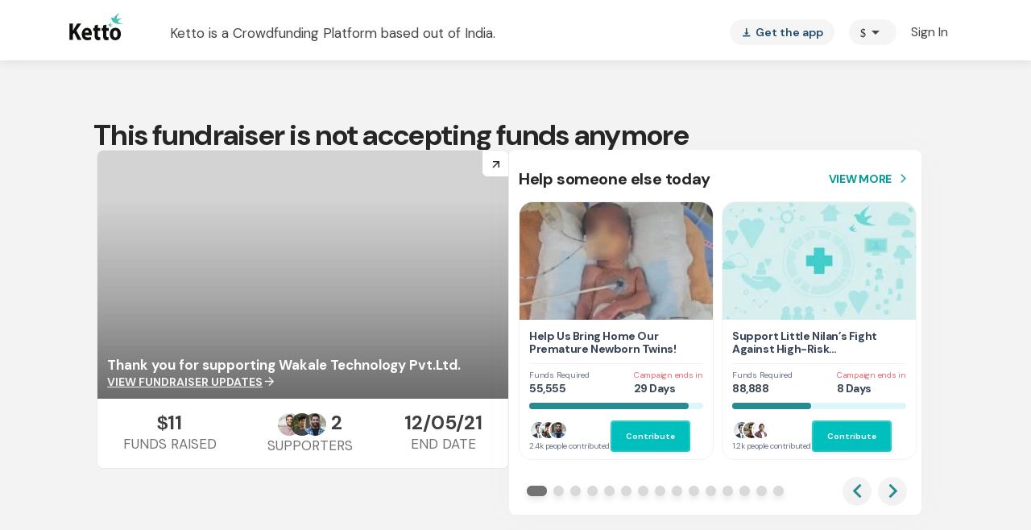

--- FILE ---
content_type: text/javascript
request_url: https://www.ketto.org/new/vendor.d02a120111012459.js
body_size: 282681
content:
(self.webpackChunkmy_app=self.webpackChunkmy_app||[]).push([[4736],{80777:Ft=>{Ft.exports=function(){var _=["navigation","request","process","log","user","state","error","manual"],f=function(F,re,ye){for(var ve=ye,et=0,bt=F.length;et<bt;et++)ve=re(ve,F[et],et,F);return ve},w=function(F,re){return f(F,function(ye,ve,et,bt){return re(ve,et,bt)?ye.concat(ve):ye},[])},j=function(F,re){return f(F,function(ye,ve,et,bt){return!0===ye||ve===re},!1)},$=function(F){return"[object Array]"===Object.prototype.toString.call(F)},be=!{toString:null}.propertyIsEnumerable("toString"),ue=["toString","toLocaleString","valueOf","hasOwnProperty","isPrototypeOf","propertyIsEnumerable","constructor"],fe=function(F){var ye,re=[];for(ye in F)Object.prototype.hasOwnProperty.call(F,ye)&&re.push(ye);if(!be)return re;for(var ve=0,et=ue.length;ve<et;ve++)Object.prototype.hasOwnProperty.call(F,ue[ve])&&re.push(ue[ve]);return re},U=function(F,re){return void 0===F&&(F=1),void 0===re&&(re=1/0),function(ye){return"number"==typeof ye&&parseInt(""+ye,10)===ye&&ye>=F&&ye<=re}},z=function(F){return"function"==typeof F||$(F)&&w(F,function(re){return"function"==typeof re}).length===F.length},V=function(F){return"string"==typeof F&&!!F.length},de={};de.schema={apiKey:{defaultValue:function(){return null},message:"is required",validate:V},appVersion:{defaultValue:function(){},message:"should be a string",validate:function(F){return void 0===F||V(F)}},appType:{defaultValue:function(){},message:"should be a string",validate:function(F){return void 0===F||V(F)}},autoDetectErrors:{defaultValue:function(){return!0},message:"should be true|false",validate:function(F){return!0===F||!1===F}},enabledErrorTypes:{defaultValue:function(){return{unhandledExceptions:!0,unhandledRejections:!0}},message:"should be an object containing the flags { unhandledExceptions:true|false, unhandledRejections:true|false }",allowPartialObject:!0,validate:function(F){if("object"!=typeof F||!F)return!1;var re=fe(F),ye=fe({unhandledExceptions:!0,unhandledRejections:!0});return!(w(re,function(ve){return j(ye,ve)}).length<re.length||w(fe(F),function(ve){return"boolean"!=typeof F[ve]}).length>0)}},onError:{defaultValue:function(){return[]},message:"should be a function or array of functions",validate:z},onSession:{defaultValue:function(){return[]},message:"should be a function or array of functions",validate:z},onBreadcrumb:{defaultValue:function(){return[]},message:"should be a function or array of functions",validate:z},endpoints:{defaultValue:function(){return{notify:"https://notify.bugsnag.com",sessions:"https://sessions.bugsnag.com"}},message:"should be an object containing endpoint URLs { notify, sessions }",validate:function(F){return F&&"object"==typeof F&&V(F.notify)&&V(F.sessions)&&0===w(fe(F),function(re){return!j(["notify","sessions"],re)}).length}},autoTrackSessions:{defaultValue:function(F){return!0},message:"should be true|false",validate:function(F){return!0===F||!1===F}},enabledReleaseStages:{defaultValue:function(){return null},message:"should be an array of strings",validate:function(F){return null===F||$(F)&&w(F,function(re){return"string"==typeof re}).length===F.length}},releaseStage:{defaultValue:function(){return"production"},message:"should be a string",validate:function(F){return"string"==typeof F&&F.length}},maxBreadcrumbs:{defaultValue:function(){return 25},message:"should be a number \u2264100",validate:function(F){return U(0,100)(F)}},enabledBreadcrumbTypes:{defaultValue:function(){return _},message:"should be null or a list of available breadcrumb types ("+_.join(",")+")",validate:function(F){return null===F||$(F)&&f(F,function(re,ye){return!1===re?re:j(_,ye)},!0)}},context:{defaultValue:function(){},message:"should be a string",validate:function(F){return void 0===F||"string"==typeof F}},user:{defaultValue:function(){return{}},message:"should be an object with { id, email, name } properties",validate:function(F){return null===F||F&&f(fe(F),function(re,ye){return re&&j(["id","email","name"],ye)},!0)}},metadata:{defaultValue:function(){return{}},message:"should be an object",validate:function(F){return"object"==typeof F&&null!==F}},logger:{defaultValue:function(){},message:"should be null or an object with methods { debug, info, warn, error }",validate:function(F){return!F||F&&f(["debug","info","warn","error"],function(re,ye){return re&&"function"==typeof F[ye]},!0)}},redactedKeys:{defaultValue:function(){return["password"]},message:"should be an array of strings|regexes",validate:function(F){return $(F)&&F.length===w(F,function(re){return"string"==typeof re||re&&"function"==typeof re.test}).length}},plugins:{defaultValue:function(){return[]},message:"should be an array of plugin objects",validate:function(F){return $(F)&&F.length===w(F,function(re){return re&&"object"==typeof re&&"function"==typeof re.load}).length}},featureFlags:{defaultValue:function(){return[]},message:'should be an array of objects that have a "name" property',validate:function(F){return $(F)&&F.length===w(F,function(re){return re&&"object"==typeof re&&"string"==typeof re.name}).length}}};var me=function(F){for(var re=1;re<arguments.length;re++){var ye=arguments[re];for(var ve in ye)Object.prototype.hasOwnProperty.call(ye,ve)&&(F[ve]=ye[ve])}return F},ie=function(F,re){return f(F,function(ye,ve,et,bt){return ye.concat(re(ve,et,bt))},[])};function Se(){return Se=Object.assign||function(F){for(var re=1;re<arguments.length;re++){var ye=arguments[re];for(var ve in ye)Object.prototype.hasOwnProperty.call(ye,ve)&&(F[ve]=ye[ve])}return F},Se.apply(this,arguments)}var Oe=de.schema,Ke={releaseStage:me({},Oe.releaseStage,{defaultValue:function(){return/^localhost(:\d+)?$/.test(window.location.host)?"development":"production"}}),appType:Se({},Oe.appType,{defaultValue:function(){return"browser"}}),logger:me({},Oe.logger,{defaultValue:function(){return typeof console<"u"&&"function"==typeof console.debug?lt():void 0}})},lt=function(){var F={},re=console.log;return ie(["debug","info","warn","error"],function(ye){var ve=console[ye];F[ye]="function"==typeof ve?ve.bind(console,"[bugsnag]"):re.bind(console,"[bugsnag]")}),F},te=function(){function F(ye,ve,et,bt){void 0===bt&&(bt=new Date),this.type=et,this.message=ye,this.metadata=ve,this.timestamp=bt}return F.prototype.toJSON=function(){return{type:this.type,name:this.message,timestamp:this.timestamp,metaData:this.metadata}},F}(),H={};!function(F,re){"use strict";"object"==typeof H?H=re():F.StackFrame=re()}(this,function(){"use strict";function F(Gt){return!isNaN(parseFloat(Gt))&&isFinite(Gt)}function re(Gt){return Gt.charAt(0).toUpperCase()+Gt.substring(1)}function ye(Gt){return function(){return this[Gt]}}var ve=["isConstructor","isEval","isNative","isToplevel"],et=["columnNumber","lineNumber"],bt=["fileName","functionName","source"],zt=ve.concat(et,bt,["args"]);function Ut(Gt){if(Gt instanceof Object)for(var Mn=0;Mn<zt.length;Mn++)Gt.hasOwnProperty(zt[Mn])&&void 0!==Gt[zt[Mn]]&&this["set"+re(zt[Mn])](Gt[zt[Mn]])}Ut.prototype={getArgs:function(){return this.args},setArgs:function(Gt){if("[object Array]"!==Object.prototype.toString.call(Gt))throw new TypeError("Args must be an Array");this.args=Gt},getEvalOrigin:function(){return this.evalOrigin},setEvalOrigin:function(Gt){if(Gt instanceof Ut)this.evalOrigin=Gt;else{if(!(Gt instanceof Object))throw new TypeError("Eval Origin must be an Object or StackFrame");this.evalOrigin=new Ut(Gt)}},toString:function(){return(this.getFunctionName()||"{anonymous}")+"("+(this.getArgs()||[]).join(",")+")"+(this.getFileName()?"@"+this.getFileName():"")+(F(this.getLineNumber())?":"+this.getLineNumber():"")+(F(this.getColumnNumber())?":"+this.getColumnNumber():"")}};for(var an=0;an<ve.length;an++)Ut.prototype["get"+re(ve[an])]=ye(ve[an]),Ut.prototype["set"+re(ve[an])]=function(Gt){return function(Mn){this[Gt]=Boolean(Mn)}}(ve[an]);for(var Qt=0;Qt<et.length;Qt++)Ut.prototype["get"+re(et[Qt])]=ye(et[Qt]),Ut.prototype["set"+re(et[Qt])]=function(Gt){return function(Mn){if(!F(Mn))throw new TypeError(Gt+" must be a Number");this[Gt]=Number(Mn)}}(et[Qt]);for(var Dn=0;Dn<bt.length;Dn++)Ut.prototype["get"+re(bt[Dn])]=ye(bt[Dn]),Ut.prototype["set"+re(bt[Dn])]=function(Gt){return function(Mn){this[Gt]=String(Mn)}}(bt[Dn]);return Ut});var Me={};!function(F,re){"use strict";"object"==typeof Me?Me=re(H):F.ErrorStackParser=re(F.StackFrame)}(this,function(re){"use strict";var ye=/(^|@)\S+\:\d+/,ve=/^\s*at .*(\S+\:\d+|\(native\))/m,et=/^(eval@)?(\[native code\])?$/;return{parse:function(Rt){if(typeof Rt.stacktrace<"u"||typeof Rt["opera#sourceloc"]<"u")return this.parseOpera(Rt);if(Rt.stack&&Rt.stack.match(ve))return this.parseV8OrIE(Rt);if(Rt.stack)return this.parseFFOrSafari(Rt);throw new Error("Cannot parse given Error object")},extractLocation:function(Rt){if(-1===Rt.indexOf(":"))return[Rt];var Ut=/(.+?)(?:\:(\d+))?(?:\:(\d+))?$/.exec(Rt.replace(/[\(\)]/g,""));return[Ut[1],Ut[2]||void 0,Ut[3]||void 0]},parseV8OrIE:function(Rt){return Rt.stack.split("\n").filter(function(Ut){return!!Ut.match(ve)},this).map(function(Ut){Ut.indexOf("(eval ")>-1&&(Ut=Ut.replace(/eval code/g,"eval").replace(/(\(eval at [^\()]*)|(\)\,.*$)/g,""));var an=Ut.replace(/^\s+/,"").replace(/\(eval code/g,"("),Qt=an.match(/ (\((.+):(\d+):(\d+)\)$)/),Dn=(an=Qt?an.replace(Qt[0],""):an).split(/\s+/).slice(1),Gt=this.extractLocation(Qt?Qt[1]:Dn.pop()),Mn=Dn.join(" ")||void 0,Wn=["eval","<anonymous>"].indexOf(Gt[0])>-1?void 0:Gt[0];return new re({functionName:Mn,fileName:Wn,lineNumber:Gt[1],columnNumber:Gt[2],source:Ut})},this)},parseFFOrSafari:function(Rt){return Rt.stack.split("\n").filter(function(Ut){return!Ut.match(et)},this).map(function(Ut){if(Ut.indexOf(" > eval")>-1&&(Ut=Ut.replace(/ line (\d+)(?: > eval line \d+)* > eval\:\d+\:\d+/g,":$1")),-1===Ut.indexOf("@")&&-1===Ut.indexOf(":"))return new re({functionName:Ut});var an=/((.*".+"[^@]*)?[^@]*)(?:@)/,Qt=Ut.match(an),Dn=Qt&&Qt[1]?Qt[1]:void 0,Gt=this.extractLocation(Ut.replace(an,""));return new re({functionName:Dn,fileName:Gt[0],lineNumber:Gt[1],columnNumber:Gt[2],source:Ut})},this)},parseOpera:function(Rt){return!Rt.stacktrace||Rt.message.indexOf("\n")>-1&&Rt.message.split("\n").length>Rt.stacktrace.split("\n").length?this.parseOpera9(Rt):Rt.stack?this.parseOpera11(Rt):this.parseOpera10(Rt)},parseOpera9:function(Rt){for(var zt=/Line (\d+).*script (?:in )?(\S+)/i,Ut=Rt.message.split("\n"),an=[],Qt=2,Dn=Ut.length;Qt<Dn;Qt+=2){var Gt=zt.exec(Ut[Qt]);Gt&&an.push(new re({fileName:Gt[2],lineNumber:Gt[1],source:Ut[Qt]}))}return an},parseOpera10:function(Rt){for(var zt=/Line (\d+).*script (?:in )?(\S+)(?:: In function (\S+))?$/i,Ut=Rt.stacktrace.split("\n"),an=[],Qt=0,Dn=Ut.length;Qt<Dn;Qt+=2){var Gt=zt.exec(Ut[Qt]);Gt&&an.push(new re({functionName:Gt[3]||void 0,fileName:Gt[2],lineNumber:Gt[1],source:Ut[Qt]}))}return an},parseOpera11:function(Rt){return Rt.stack.split("\n").filter(function(Ut){return!!Ut.match(ye)&&!Ut.match(/^Error created at/)},this).map(function(Ut){var Mn,an=Ut.split("@"),Qt=this.extractLocation(an.pop()),Dn=an.shift()||"",Gt=Dn.replace(/<anonymous function(: (\w+))?>/,"$2").replace(/\([^\)]*\)/g,"")||void 0;Dn.match(/\(([^\)]*)\)/)&&(Mn=Dn.replace(/^[^\(]+\(([^\)]*)\)$/,"$1"));var Wn=void 0===Mn||"[arguments not available]"===Mn?void 0:Mn.split(",");return new re({functionName:Gt,args:Wn,fileName:Qt[0],lineNumber:Qt[1],columnNumber:Qt[2],source:Ut})},this)}}});var k=Me,le=function(F,re,ye,ve){return JSON.stringify(function xt(F,re,ye){var ve=[],et=0;function bt(Rt,zt){function Ut(){return zt.length>oe&&et>Ge}if(et++,zt.length>xe||Ut())return Ne;if(null===Rt||"object"!=typeof Rt)return Rt;if(function Ae(F,re){for(var ye=0,ve=F.length;ye<ve;ye++)if(F[ye]===re)return!0;return!1}(ve,Rt))return"[Circular]";if(ve.push(Rt),"function"==typeof Rt.toJSON)try{et--;var an=bt(Rt.toJSON(),zt);return ve.pop(),an}catch(Ln){return ge(Ln)}if(function Re(F){return F instanceof Error||/^\[object (Error|(Dom)?Exception)\]$/.test(Object.prototype.toString.call(F))}(Rt)){et--;var Dn=bt({name:Rt.name,message:Rt.message},zt);return ve.pop(),Dn}if(function mt(F){return"[object Array]"===Object.prototype.toString.call(F)}(Rt)){for(var Gt=[],Mn=0,Wn=Rt.length;Mn<Wn;Mn++){if(Ut()){Gt.push(Ne);break}Gt.push(bt(Rt[Mn],zt.concat("[]")))}return ve.pop(),Gt}var Gn={};try{for(var _n in Rt)if(Object.prototype.hasOwnProperty.call(Rt,_n)){if(Ue(ye,zt.join("."))&&Xe(re,_n)){Gn[_n]="[REDACTED]";continue}if(Ut()){Gn[_n]=Ne;break}Gn[_n]=bt(Dt(Rt,_n),zt.concat(_n))}}catch{}return ve.pop(),Gn}return bt(F,[])}(F,ve&&ve.redactedKeys?ve.redactedKeys:[],ve&&ve.redactedPaths?ve.redactedPaths:[]),re,ye)},xe=20,Ge=25e3,oe=8,Ne="...";function ge(F){return"[Throws: "+(F?F.message:"?")+"]"}function Ue(F,re){for(var ye=0,ve=F.length;ye<ve;ye++)if(0===re.indexOf(F[ye]))return!0;return!1}function Xe(F,re){for(var ye=0,ve=F.length;ye<ve;ye++)if("string"==typeof F[ye]&&F[ye].toLowerCase()===re.toLowerCase()||F[ye]&&"function"==typeof F[ye].test&&F[ye].test(re))return!0;return!1}function Dt(F,re){try{return F[re]}catch(ye){return ge(ye)}}function kt(F,re,ye,ve){if("string"==typeof ye){void 0===ve?ve=null:null!==ve&&"string"!=typeof ve&&(ve=le(ve));var et=re[ye];if("number"==typeof et)return void(F[et]={name:ye,variant:ve});F.push({name:ye,variant:ve}),re[ye]=F.length-1}}var he={add:kt,clear:function ot(F,re,ye){var ve=re[ye];"number"==typeof ve&&(F[ve]=null,delete re[ye])},merge:function gt(F,re,ye){if($(re)){for(var ve=0;ve<re.length;++ve){var et=re[ve];null===et||"object"!=typeof et||kt(F,ye,et.name,et.variant)}return F}},toEventApi:function ft(F){return ie(w(F,Boolean),function(re){var ve=re.variant,et={featureFlag:re.name};return"string"==typeof ve&&(et.variant=ve),et})}},Qe=function(F){return!(!F||!F.stack&&!F.stacktrace&&!F["opera#sourceloc"]||"string"!=typeof(F.stack||F.stacktrace||F["opera#sourceloc"])||F.stack===F.name+": "+F.message)};var ae=function Ve(F){switch(Object.prototype.toString.call(F)){case"[object Error]":case"[object Exception]":case"[object DOMException]":return!0;default:return F instanceof Error}},$e=function(F,re,ye){if("string"==typeof re){if(!ye)return void delete F[re];F[re]&&delete F[re][ye]}},ct={add:function(F,re,ye,ve){var et;if(re){var bt;if(null===ye)return $e(F,re);"object"==typeof ye&&(bt=ye),"string"==typeof ye&&((et={})[ye]=ve,bt=et),bt&&(F[re]||(F[re]={}),F[re]=me({},F[re],bt))}},get:function(F,re,ye){if("string"==typeof re){if(!ye)return F[re];if(F[re])return F[re][ye]}},clear:$e},ke={};!function(F,re){"use strict";"object"==typeof ke?ke=re(H):F.StackGenerator=re(F.StackFrame)}(this,function(F){return{backtrace:function(ye){var ve=[],et=10;"object"==typeof ye&&"number"==typeof ye.maxStackSize&&(et=ye.maxStackSize);for(var bt=arguments.callee;bt&&ve.length<et&&bt.arguments;){for(var Rt=new Array(bt.arguments.length),zt=0;zt<Rt.length;++zt)Rt[zt]=bt.arguments[zt];/function(?:\s+([\w$]+))+\s*\(/.test(bt.toString())?ve.push(new F({functionName:RegExp.$1||void 0,args:Rt})):ve.push(new F({args:Rt}));try{bt=bt.caller}catch{break}}return ve}}});var st=function(){function F(ye,ve,et,bt,Rt){void 0===et&&(et=[]),void 0===bt&&(bt=B()),this.apiKey=void 0,this.context=void 0,this.groupingHash=void 0,this.originalError=Rt,this._handledState=bt,this.severity=this._handledState.severity,this.unhandled=this._handledState.unhandled,this.app={},this.device={},this.request={},this.breadcrumbs=[],this.threads=[],this._metadata={},this._features=[],this._featuresIndex={},this._user={},this._session=void 0,this.errors=[T(ye,ve,F.__type,et)]}var re=F.prototype;return re.addMetadata=function(ve,et,bt){return ct.add(this._metadata,ve,et,bt)},re.getMetadata=function(ve,et){return ct.get(this._metadata,ve,et)},re.clearMetadata=function(ve,et){return ct.clear(this._metadata,ve,et)},re.addFeatureFlag=function(ve,et){void 0===et&&(et=null),he.add(this._features,this._featuresIndex,ve,et)},re.addFeatureFlags=function(ve){he.merge(this._features,ve,this._featuresIndex)},re.getFeatureFlags=function(){return he.toEventApi(this._features)},re.clearFeatureFlag=function(ve){he.clear(this._features,this._featuresIndex,ve)},re.clearFeatureFlags=function(){this._features=[],this._featuresIndex={}},re.getUser=function(){return this._user},re.setUser=function(ve,et,bt){this._user={id:ve,email:et,name:bt}},re.toJSON=function(){return{payloadVersion:"4",exceptions:ie(this.errors,function(ve){return me({},ve,{message:ve.errorMessage})}),severity:this.severity,unhandled:this._handledState.unhandled,severityReason:this._handledState.severityReason,app:this.app,device:this.device,request:this.request,breadcrumbs:this.breadcrumbs,context:this.context,groupingHash:this.groupingHash,metaData:this._metadata,user:this._user,session:this._session,featureFlags:this.getFeatureFlags()}},F}(),vt=function(F){var re={file:F.fileName,method:ce(F.functionName),lineNumber:F.lineNumber,columnNumber:F.columnNumber,code:void 0,inProject:void 0};return re.lineNumber>-1&&!re.file&&!re.method&&(re.file="global code"),re},ce=function(F){return/^global code$/i.test(F)?"global code":F},B=function(){return{unhandled:!1,severity:"warning",severityReason:{type:"handledException"}}},E=function(F){return"string"==typeof F?F:""};function T(F,re,ye,ve){return{errorClass:E(F),errorMessage:E(re),type:ye,stacktrace:f(ve,function(et,bt){var Rt=vt(bt);try{return"{}"===JSON.stringify(Rt)?et:et.concat(Rt)}catch{return et}},[])}}function Y(F){return F.cause?[F].concat(Y(F.cause)):[F]}st.getStacktrace=function(F,re,ye){if(Qe(F))return k.parse(F).slice(re);try{return w(ke.backtrace(),function(ve){return-1===(ve.functionName||"").indexOf("StackGenerator$$")}).slice(1+ye)}catch{return[]}},st.create=function(F,re,ye,ve,et,bt){void 0===et&&(et=0);var an,Rt=it(F,re,ve,bt),zt=Rt[0],Ut=Rt[1];try{var Qt=st.getStacktrace(zt,Ut>0?1+Ut+et:0,1+et);an=new st(zt.name,zt.message,Qt,ye,F)}catch{an=new st(zt.name,zt.message,[],ye,F)}if("InvalidError"===zt.name&&an.addMetadata(""+ve,"non-error parameter",Je(F)),zt.cause){var Dn,Gt=Y(zt).slice(1),Mn=ie(Gt,function(Wn){var Gn=ae(Wn)&&Qe(Wn)?k.parse(Wn):[],Ln=it(Wn,!0,"error cause")[0];return"InvalidError"===Ln.name&&an.addMetadata("error cause",Je(Wn)),T(Ln.name,Ln.message,st.__type,Gn)});(Dn=an.errors).push.apply(Dn,Mn)}return an};var Je=function(F){return null===F?"null":void 0===F?"undefined":F},it=function(F,re,ye,ve){var et,bt=0,Rt=function(zt){var Ut="error cause"===ye?"was":"received";ve&&ve.warn(ye+" "+Ut+' a non-error: "'+zt+'"');var an=new Error(ye+" "+Ut+' a non-error. See "'+ye+'" tab for more detail.');return an.name="InvalidError",an};if(re)switch(typeof F){case"string":case"number":case"boolean":et=new Error(String(F)),bt+=1;break;case"function":et=Rt("function"),bt+=2;break;case"object":null!==F&&ae(F)?et=F:null!==F&&Et(F)?((et=new Error(F.message||F.errorMessage)).name=F.name||F.errorClass,bt+=1):(et=Rt(null===F?"null":"unsupported object"),bt+=2);break;default:et=Rt("nothing"),bt+=2}else ae(F)?et=F:(et=Rt(typeof F),bt+=2);if(!Qe(et))try{throw et}catch(zt){Qe(zt)&&(et=zt,bt=1)}return[et,bt]};st.__type="browserjs";var Et=function(F){return!("string"!=typeof F.name&&"string"!=typeof F.errorClass||"string"!=typeof F.message&&"string"!=typeof F.errorMessage)},wt=st,Wt=function(F,re,ye,ve){for(var et=!1,bt=F.slice();!et&&bt.length;)try{et=!1===bt.pop()(re)}catch(Rt){ve.error("Error occurred in "+ye+" callback, continuing anyway\u2026"),ve.error(Rt)}return et},un=function(re,ye){var ve="000000000"+re;return ve.substr(ve.length-ye)},Pn="object"==typeof window?window:self,En=0;for(var Cn in Pn)Object.hasOwnProperty.call(Pn,Cn)&&En++;var fn=navigator.mimeTypes?navigator.mimeTypes.length:0,sr=un((fn+navigator.userAgent.length).toString(36)+En.toString(36),4),vn=function(){return sr},dt=0,nt=4,Pe=36,Ce=Math.pow(Pe,nt);function Q(){return un((Math.random()*Ce<<0).toString(Pe),nt)}function W(){return"c"+(new Date).getTime().toString(Pe)+un(function P(){return dt=dt<Ce?dt:0,++dt-1}().toString(Pe),nt)+vn()+(Q()+Q())}W.fingerprint=vn;var ze=W,De=function(){function F(){this.id=ze(),this.startedAt=new Date,this._handled=0,this._unhandled=0,this._user={},this.app={},this.device={}}var re=F.prototype;return re.getUser=function(){return this._user},re.setUser=function(ve,et,bt){this._user={id:ve,email:et,name:bt}},re.toJSON=function(){return{id:this.id,startedAt:this.startedAt,events:{handled:this._handled,unhandled:this._unhandled}}},re._track=function(ve){this[ve._handledState.unhandled?"_unhandled":"_handled"]+=1},F}(),Ee=he.add,Ye=he.clear,pt=he.merge,at=function(){},Zt=function(){function F(ye,ve,et,bt){var Rt=this;void 0===ve&&(ve=de.schema),void 0===et&&(et=[]),this._notifier=bt,this._config={},this._schema=ve,this._delivery={sendSession:at,sendEvent:at},this._logger={debug:at,info:at,warn:at,error:at},this._plugins={},this._breadcrumbs=[],this._session=null,this._metadata={},this._featuresIndex={},this._features=[],this._context=void 0,this._user={},this._cbs={e:[],s:[],sp:[],b:[]},this.Client=F,this.Event=wt,this.Breadcrumb=te,this.Session=De,this._config=this._configure(ye,et),ie(et.concat(this._config.plugins),function(an){an&&Rt._loadPlugin(an)}),this._depth=1;var zt=this,Ut=this.notify;this.notify=function(){return Ut.apply(zt,arguments)}}var re=F.prototype;return re.addMetadata=function(ve,et,bt){return ct.add(this._metadata,ve,et,bt)},re.getMetadata=function(ve,et){return ct.get(this._metadata,ve,et)},re.clearMetadata=function(ve,et){return ct.clear(this._metadata,ve,et)},re.addFeatureFlag=function(ve,et){void 0===et&&(et=null),Ee(this._features,this._featuresIndex,ve,et)},re.addFeatureFlags=function(ve){pt(this._features,ve,this._featuresIndex)},re.clearFeatureFlag=function(ve){Ye(this._features,this._featuresIndex,ve)},re.clearFeatureFlags=function(){this._features=[],this._featuresIndex={}},re.getContext=function(){return this._context},re.setContext=function(ve){this._context=ve},re._configure=function(ve,et){var bt=f(et,function(an,Qt){return Qt&&Qt.configSchema?me({},an,Qt.configSchema):an},this._schema),Rt=f(fe(bt),function(an,Qt){var Dn=bt[Qt].defaultValue(ve[Qt]);return void 0!==ve[Qt]?bt[Qt].validate(ve[Qt])?an.config[Qt]=bt[Qt].allowPartialObject?me(Dn,ve[Qt]):ve[Qt]:(an.errors[Qt]=bt[Qt].message,an.config[Qt]=Dn):an.config[Qt]=Dn,an},{errors:{},config:{}}),zt=Rt.errors,Ut=Rt.config;if(bt.apiKey){if(!Ut.apiKey)throw new Error("No Bugsnag API Key set");/^[0-9a-f]{32}$/i.test(Ut.apiKey)||(zt.apiKey="should be a string of 32 hexadecimal characters")}return this._metadata=me({},Ut.metadata),pt(this._features,Ut.featureFlags,this._featuresIndex),this._user=me({},Ut.user),this._context=Ut.context,Ut.logger&&(this._logger=Ut.logger),Ut.onError&&(this._cbs.e=this._cbs.e.concat(Ut.onError)),Ut.onBreadcrumb&&(this._cbs.b=this._cbs.b.concat(Ut.onBreadcrumb)),Ut.onSession&&(this._cbs.s=this._cbs.s.concat(Ut.onSession)),fe(zt).length&&this._logger.warn(Be(zt,ve)),Ut},re.getUser=function(){return this._user},re.setUser=function(ve,et,bt){this._user={id:ve,email:et,name:bt}},re._loadPlugin=function(ve){var et=ve.load(this);return ve.name&&(this._plugins["~"+ve.name+"~"]=et),this},re.getPlugin=function(ve){return this._plugins["~"+ve+"~"]},re._setDelivery=function(ve){this._delivery=ve(this)},re.startSession=function(){var ve=new De;return ve.app.releaseStage=this._config.releaseStage,ve.app.version=this._config.appVersion,ve.app.type=this._config.appType,ve._user=me({},this._user),Wt(this._cbs.s,ve,"onSession",this._logger)?(this._logger.debug("Session not started due to onSession callback"),this):this._sessionDelegate.startSession(this,ve)},re.addOnError=function(ve,et){void 0===et&&(et=!1),this._cbs.e[et?"unshift":"push"](ve)},re.removeOnError=function(ve){this._cbs.e=w(this._cbs.e,function(et){return et!==ve})},re._addOnSessionPayload=function(ve){this._cbs.sp.push(ve)},re.addOnSession=function(ve){this._cbs.s.push(ve)},re.removeOnSession=function(ve){this._cbs.s=w(this._cbs.s,function(et){return et!==ve})},re.addOnBreadcrumb=function(ve,et){void 0===et&&(et=!1),this._cbs.b[et?"unshift":"push"](ve)},re.removeOnBreadcrumb=function(ve){this._cbs.b=w(this._cbs.b,function(et){return et!==ve})},re.pauseSession=function(){return this._sessionDelegate.pauseSession(this)},re.resumeSession=function(){return this._sessionDelegate.resumeSession(this)},re.leaveBreadcrumb=function(ve,et,bt){if(ve="string"==typeof ve?ve:"",bt="string"==typeof bt&&j(_,bt)?bt:"manual",et="object"==typeof et&&null!==et?et:{},ve){var Rt=new te(ve,et,bt);if(Wt(this._cbs.b,Rt,"onBreadcrumb",this._logger))return void this._logger.debug("Breadcrumb not attached due to onBreadcrumb callback");this._breadcrumbs.push(Rt),this._breadcrumbs.length>this._config.maxBreadcrumbs&&(this._breadcrumbs=this._breadcrumbs.slice(this._breadcrumbs.length-this._config.maxBreadcrumbs))}},re._isBreadcrumbTypeEnabled=function(ve){var et=this._config.enabledBreadcrumbTypes;return null===et||j(et,ve)},re.notify=function(ve,et,bt){void 0===bt&&(bt=at);var Rt=wt.create(ve,!0,void 0,"notify()",this._depth+1,this._logger);this._notify(Rt,et,bt)},re._notify=function(ve,et,bt){var Rt=this;if(void 0===bt&&(bt=at),ve.app=me({},ve.app,{releaseStage:this._config.releaseStage,version:this._config.appVersion,type:this._config.appType}),ve.context=ve.context||this._context,ve._metadata=me({},ve._metadata,this._metadata),ve._user=me({},ve._user,this._user),ve.breadcrumbs=this._breadcrumbs.slice(),pt(ve._features,this._features,ve._featuresIndex),null!==this._config.enabledReleaseStages&&!j(this._config.enabledReleaseStages,this._config.releaseStage))return this._logger.warn("Event not sent due to releaseStage/enabledReleaseStages configuration"),bt(null,ve);var zt=ve.severity,Ut=function(Qt){Rt._logger.error("Error occurred in onError callback, continuing anyway\u2026"),Rt._logger.error(Qt)};!function(F,re,ye,ve){!function(F,re,ye){var ve=0,et=function(){if(ve>=F.length)return ye(null,!0);re(F[ve],function(bt,Rt){return bt?ye(bt):!1===Rt?ye(null,!1):(ve++,void et())})};et()}(F,function(bt,Rt){if("function"!=typeof bt)return Rt(null);try{if(2!==bt.length){var zt=bt(re);return zt&&"function"==typeof zt.then?zt.then(function(Ut){return setTimeout(function(){return Rt(null,Ut)})},function(Ut){setTimeout(function(){return ye(Ut),Rt(null,!0)})}):Rt(null,zt)}bt(re,function(Ut,an){if(Ut)return ye(Ut),Rt(null);Rt(null,an)})}catch(Ut){ye(Ut),Rt(null)}},ve)}([].concat(this._cbs.e).concat(et),ve,Ut,function(Qt,Dn){if(Qt&&Ut(Qt),!Dn)return Rt._logger.debug("Event not sent due to onError callback"),bt(null,ve);Rt._isBreadcrumbTypeEnabled("error")&&F.prototype.leaveBreadcrumb.call(Rt,ve.errors[0].errorClass,{errorClass:ve.errors[0].errorClass,errorMessage:ve.errors[0].errorMessage,severity:ve.severity},"error"),zt!==ve.severity&&(ve._handledState.severityReason={type:"userCallbackSetSeverity"}),ve.unhandled!==ve._handledState.unhandled&&(ve._handledState.severityReason.unhandledOverridden=!0,ve._handledState.unhandled=ve.unhandled),Rt._session&&(Rt._session._track(ve),ve._session=Rt._session),Rt._delivery.sendEvent({apiKey:ve.apiKey||Rt._config.apiKey,notifier:Rt._notifier,events:[ve]},function(Gt){return bt(Gt,ve)})})},F}(),Be=function(F,re){return new Error("Invalid configuration\n"+ie(fe(F),function(ve){return"  - "+ve+" "+F[ve]+", got "+qe(re[ve])}).join("\n\n"))},qe=function(F){switch(typeof F){case"string":case"number":case"object":return JSON.stringify(F);default:return String(F)}},q=Zt,We={},It=["events.[].metaData","events.[].breadcrumbs.[].metaData","events.[].request"];We.event=function(F,re){var ye=le(F,null,null,{redactedPaths:It,redactedKeys:re});return ye.length>1e6&&(F.events[0]._metadata={notifier:"WARNING!\nSerialized payload was "+ye.length/1e6+"MB (limit = 1MB)\nmetadata was removed"},ye=le(F,null,null,{redactedPaths:It,redactedKeys:re})),ye},We.session=function(F,re){return le(F,null,null)};var Bt;Bt=function(F,re){return void 0===re&&(re=window),{sendEvent:function(ye,ve){void 0===ve&&(ve=function(){});var et=en(F._config,"notify","4",re),bt=We.event(ye,F._config.redactedKeys),Rt=new re.XDomainRequest;Rt.onload=function(){ve(null)},Rt.onerror=function(){var zt=new Error("Event failed to send");F._logger.error("Event failed to send\u2026",zt),bt.length>1e6&&F._logger.warn("Event oversized ("+(bt.length/1e6).toFixed(2)+" MB)"),ve(zt)},Rt.open("POST",et),setTimeout(function(){try{Rt.send(bt)}catch(zt){F._logger.error(zt),ve(zt)}},0)},sendSession:function(ye,ve){void 0===ve&&(ve=function(){});var et=en(F._config,"sessions","1",re),bt=new re.XDomainRequest;bt.onload=function(){ve(null)},bt.open("POST",et),setTimeout(function(){try{bt.send(We.session(ye,F._config.redactedKeys))}catch(Rt){F._logger.error(Rt),ve(Rt)}},0)}}};var en=function(F,re,ye,ve){var et=JSON.parse(JSON.stringify(new Date));return kn(F.endpoints[re],ve.location.protocol)+"?apiKey="+encodeURIComponent(F.apiKey)+"&payloadVersion="+ye+"&sentAt="+encodeURIComponent(et)},kn=Bt._matchPageProtocol=function(F,re){return"http:"===re?F.replace(/^https:/,"http:"):F},ir=function(F,re){return void 0===re&&(re=window),{sendEvent:function(ye,ve){void 0===ve&&(ve=function(){});try{var et=F._config.endpoints.notify,bt=new re.XMLHttpRequest,Rt=We.event(ye,F._config.redactedKeys);bt.onreadystatechange=function(){if(bt.readyState===re.XMLHttpRequest.DONE){var zt=bt.status;(0===zt||zt>=400)&&(F._logger.error("Event failed to send\u2026"),Rt.length>1e6&&F._logger.warn("Event oversized ("+(Rt.length/1e6).toFixed(2)+" MB)")),ve(null)}},bt.open("POST",et),bt.setRequestHeader("Content-Type","application/json"),bt.setRequestHeader("Bugsnag-Api-Key",ye.apiKey||F._config.apiKey),bt.setRequestHeader("Bugsnag-Payload-Version","4"),bt.setRequestHeader("Bugsnag-Sent-At",(new Date).toISOString()),bt.send(Rt)}catch(zt){F._logger.error(zt)}},sendSession:function(ye,ve){void 0===ve&&(ve=function(){});try{var et=F._config.endpoints.sessions,bt=new re.XMLHttpRequest;bt.onreadystatechange=function(){bt.readyState===re.XMLHttpRequest.DONE&&ve(null)},bt.open("POST",et),bt.setRequestHeader("Content-Type","application/json"),bt.setRequestHeader("Bugsnag-Api-Key",F._config.apiKey),bt.setRequestHeader("Bugsnag-Payload-Version","1"),bt.setRequestHeader("Bugsnag-Sent-At",(new Date).toISOString()),bt.send(We.session(ye,F._config.redactedKeys))}catch(Rt){F._logger.error(Rt)}}}},$r=new Date,Ot=function(){$r=new Date},yt={name:"appDuration",load:function(F){return F.addOnError(function(re){re.app.duration=new Date-$r},!0),{reset:Ot}}},$t=function(F){return void 0===F&&(F=window),{load:function(re){re.addOnError(function(ye){void 0===ye.context&&(ye.context=F.location.pathname)},!0)}}},qt=function(re,ye){var ve="000000000"+re;return ve.substr(ve.length-ye)},yn="object"==typeof window?window:self,Nn=0;for(var $n in yn)Object.hasOwnProperty.call(yn,$n)&&Nn++;var An=navigator.mimeTypes?navigator.mimeTypes.length:0,Jn=qt((An+navigator.userAgent.length).toString(36)+Nn.toString(36),4),ur=function(){return Jn},_r=0,wr=4,Ur=36,xi=Math.pow(Ur,wr);function Rr(){return qt((Math.random()*xi<<0).toString(Ur),wr)}function nn(){return"c"+(new Date).getTime().toString(Ur)+qt(function Pr(){return _r=_r<xi?_r:0,++_r-1}().toString(Ur),wr)+ur()+(Rr()+Rr())}nn.fingerprint=ur;var xn=nn,tr="bugsnag-anonymous-id",Tr=function(F,re){return void 0===F&&(F=navigator),void 0===re&&(re=window),{load:function(ye){var ve={locale:F.browserLanguage||F.systemLanguage||F.userLanguage||F.language,userAgent:F.userAgent};re&&re.screen&&re.screen.orientation&&re.screen.orientation.type?ve.orientation=re.screen.orientation.type:re&&re.document&&(ve.orientation=re.document.documentElement.clientWidth>re.document.documentElement.clientHeight?"landscape":"portrait"),ye._config.generateAnonymousId&&(ve.id=function(F){try{var re=F.localStorage,ye=re.getItem(tr);return ye&&/^c[a-z0-9]{20,32}$/.test(ye)||(ye=xn(),re.setItem(tr,ye)),ye}catch{}}(re)),ye.addOnSession(function(et){et.device=me({},et.device,ve),ye._config.collectUserIp||ar(et)}),ye.addOnError(function(et){et.device=me({},et.device,ve,{time:new Date}),ye._config.collectUserIp||ar(et)},!0)},configSchema:{generateAnonymousId:{validate:function(ye){return!0===ye||!1===ye},defaultValue:function(){return!0},message:"should be true|false"}}}},ar=function(F){var re=F.getUser();(!re||!re.id)&&F.setUser(F.device.id)},Dr=function(F){return void 0===F&&(F=window),{load:function(re){re.addOnError(function(ye){ye.request&&ye.request.url||(ye.request=me({},ye.request,{url:F.location.href}))},!0)}}},sn={load:function(F){F._sessionDelegate=Sn}},Sn={startSession:function(F,re){var ye=F;return ye._session=re,ye._pausedSession=null,null===ye._config.enabledReleaseStages||j(ye._config.enabledReleaseStages,ye._config.releaseStage)?(ye._delivery.sendSession({notifier:ye._notifier,device:re.device,app:re.app,sessions:[{id:re.id,startedAt:re.startedAt,user:re._user}]}),ye):(ye._logger.warn("Session not sent due to releaseStage/enabledReleaseStages configuration"),ye)},resumeSession:function(F){return F._session?F:F._pausedSession?(F._session=F._pausedSession,F._pausedSession=null,F):F.startSession()},pauseSession:function(F){F._pausedSession=F._session,F._session=null}},Fr={load:function(F){F._config.collectUserIp||F.addOnError(function(re){re._user&&typeof re._user.id>"u"&&delete re._user.id,re._user=me({id:"[REDACTED]"},re._user),re.request=me({clientIp:"[REDACTED]"},re.request)})},configSchema:{collectUserIp:{defaultValue:function(){return!0},message:"should be true|false",validate:function(F){return!0===F||!1===F}}}},gn={load:function(F){/^(local-)?dev(elopment)?$/.test(F._config.releaseStage)||!F._isBreadcrumbTypeEnabled("log")||ie(Xr,function(ye){var ve=console[ye];console[ye]=function(){for(var et=arguments.length,bt=new Array(et),Rt=0;Rt<et;Rt++)bt[Rt]=arguments[Rt];F.leaveBreadcrumb("Console output",f(bt,function(zt,Ut,an){var Qt="[Unknown value]";try{Qt=String(Ut)}catch{}if("[object Object]"===Qt)try{Qt=JSON.stringify(Ut)}catch{}return zt["["+an+"]"]=Qt,zt},{severity:0===ye.indexOf("group")?"log":ye}),"log"),ve.apply(console,bt)},console[ye]._restore=function(){console[ye]=ve}})}},Xr=w(["log","debug","info","warn","error"],function(F){return typeof console<"u"&&"function"==typeof console[F]}),Qr=function(F,re){return void 0===F&&(F=document),void 0===re&&(re=window),{load:function(ye){if(ye._config.trackInlineScripts){var ve=re.location.href,et="",Rt=F.attachEvent?"complete"===F.readyState:"loading"!==F.readyState,zt=function(){return F.documentElement.outerHTML};et=zt();var Ut=F.onreadystatechange;F.onreadystatechange=function(){"interactive"===F.readyState&&(et=zt(),Rt=!0);try{Ut.apply(this,arguments)}catch{}};var an=null,Qt=function(_n){an=_n},Dn=function(){var _n=F.currentScript||an;if(!_n&&!Rt){var Ln=F.scripts||F.getElementsByTagName("script");_n=Ln[Ln.length-1]}return _n};ye.addOnError(function(_n){_n.errors[0].stacktrace=w(_n.errors[0].stacktrace,function(ii){return!/__trace__$/.test(ii.method)});var Ln=_n.errors[0].stacktrace[0];if(!Ln||!Ln.file||Ln.file.replace(/#.*$/,"")===ve.replace(/#.*$/,"")){var fr=Dn();if(fr){var dr=fr.innerHTML;_n.addMetadata("script","content",dr.length<=5e5?dr:dr.substr(0,5e5)),Ln&&Ln.lineNumber&&(Ln.code=function(_n){(!Rt||!et)&&(et=zt());var Ln=["\x3c!-- DOC START --\x3e"].concat(et.split("\n")),fr=_n-1,dr=Math.max(fr-3,0),ii=Math.min(fr+3,Ln.length);return f(Ln.slice(dr,ii),function(mr,li,ci){return mr[dr+1+ci]=li.length<=200?li:li.substr(0,200),mr},{})}(Ln.lineNumber))}}},!0);var Wn=ie(["setTimeout","setInterval","setImmediate","requestAnimationFrame"],function(_n){return Ar(re,_n,function(Ln){return Gn(Ln,function(fr){return{get:function(){return fr[0]},replace:function(dr){fr[0]=dr}}})})})[0];ie(["EventTarget","Window","Node","ApplicationCache","AudioTrackList","ChannelMergerNode","CryptoOperation","EventSource","FileReader","HTMLUnknownElement","IDBDatabase","IDBRequest","IDBTransaction","KeyOperation","MediaController","MessagePort","ModalWindow","Notification","SVGElementInstance","Screen","TextTrack","TextTrackCue","TextTrackList","WebSocket","WebSocketWorker","Worker","XMLHttpRequest","XMLHttpRequestEventTarget","XMLHttpRequestUpload"],function(_n){!re[_n]||!re[_n].prototype||!Object.prototype.hasOwnProperty.call(re[_n].prototype,"addEventListener")||(Ar(re[_n].prototype,"addEventListener",function(Ln){return Gn(Ln,ai)}),Ar(re[_n].prototype,"removeEventListener",function(Ln){return Gn(Ln,ai,!0)}))})}function Gn(_n,Ln,fr){return void 0===fr&&(fr=!1),function(){var dr=[].slice.call(arguments);try{var ii=Ln(dr),mr=ii.get();if(fr&&_n.apply(this,dr),"function"!=typeof mr)return _n.apply(this,dr);if(mr.__trace__)ii.replace(mr.__trace__);else{var li=Dn();mr.__trace__=function(){Qt(li),Wn(function(){Qt(null)},0);var Oi=mr.apply(this,arguments);return Qt(null),Oi},mr.__trace__.__trace__=mr.__trace__,ii.replace(mr.__trace__)}}catch{}if(_n.apply)return _n.apply(this,dr);switch(dr.length){case 1:return _n(dr[0]);case 2:return _n(dr[0],dr[1]);default:return _n()}}}},configSchema:{trackInlineScripts:{validate:function(ye){return!0===ye||!1===ye},defaultValue:function(){return!0},message:"should be true|false"}}}};function Ar(F,re,ye){var ve=F[re];if(!ve)return ve;var et=ye(ve);return F[re]=et,ve}function ai(F){var re=!!F[1]&&"function"==typeof F[1].handleEvent;return{get:function(){return re?F[1].handleEvent:F[1]},replace:function(ye){re?F[1].handleEvent=ye:F[1]=ye}}}var yi=function(F){return void 0===F&&(F=window),{load:function(re){"addEventListener"in F&&re._isBreadcrumbTypeEnabled("user")&&F.addEventListener("click",function(ye){var ve,et;try{ve=Cr(ye.target),et=ni(ye.target,F)}catch{ve="[hidden]",et="[hidden]",re._logger.error("Cross domain error when tracking click event. See docs: https://tinyurl.com/yy3rn63z")}re.leaveBreadcrumb("UI click",{targetText:ve,targetSelector:et},"user")},!0)}}},Cr=function(F){var re=F.textContent||F.innerText||"";return!re&&("submit"===F.type||"button"===F.type)&&(re=F.value),function ji(F,re){var ye="(...)";return F&&F.length<=re?F:F.slice(0,re-ye.length)+ye}(re=re.replace(/^\s+|\s+$/g,""),140)};function ni(F,re){var ye=[F.tagName];if(F.id&&ye.push("#"+F.id),F.className&&F.className.length&&ye.push("."+F.className.split(" ").join(".")),!re.document.querySelectorAll||!Array.prototype.indexOf)return ye.join("");try{if(1===re.document.querySelectorAll(ye.join("")).length)return ye.join("")}catch{return ye.join("")}if(F.parentNode.childNodes.length>1){var ve=Array.prototype.indexOf.call(F.parentNode.childNodes,F)+1;ye.push(":nth-child("+ve+")")}return 1===re.document.querySelectorAll(ye.join("")).length?ye.join(""):F.parentNode?ni(F.parentNode,re)+" > "+ye.join(""):ye.join("")}var Bn;Bn=function(F){return void 0===F&&(F=window),{load:function(ye){if("addEventListener"in F&&ye._isBreadcrumbTypeEnabled("navigation")){var ve=function(et){return function(){return ye.leaveBreadcrumb(et,{},"navigation")}};F.addEventListener("pagehide",ve("Page hidden"),!0),F.addEventListener("pageshow",ve("Page shown"),!0),F.addEventListener("load",ve("Page loaded"),!0),F.document.addEventListener("DOMContentLoaded",ve("DOMContentLoaded"),!0),F.addEventListener("load",function(){return F.addEventListener("popstate",ve("Navigated back"),!0)}),F.addEventListener("hashchange",function(et){var bt=et.oldURL?{from:bi(et.oldURL,F),to:bi(et.newURL,F),state:Ei(F)}:{to:bi(F.location.href,F)};ye.leaveBreadcrumb("Hash changed",bt,"navigation")},!0),F.history.replaceState&&Vi(ye,F.history,"replaceState",F),F.history.pushState&&Vi(ye,F.history,"pushState",F)}}}};var bi=function(F,re){var ye=re.document.createElement("A");return ye.href=F,""+ye.pathname+ye.search+ye.hash},Vi=function(F,re,ye,ve){var et=re[ye];re[ye]=function(bt,Rt,zt){F.leaveBreadcrumb("History "+ye,function(F,re,ye,ve){var et=bi(F.location.href,F);return{title:ye,state:re,prevState:Ei(F),to:ve||et,from:et}}(ve,bt,Rt,zt),"navigation"),"function"==typeof F.resetEventCount&&F.resetEventCount(),F._config.autoTrackSessions&&F.startSession(),et.apply(re,[bt,Rt].concat(void 0!==zt?zt:[]))}},Ei=function(F){try{return F.history.state}catch{}},Jr="request",ri=function(F,re){void 0===F&&(F=[]),void 0===re&&(re=window);var ve={load:function(et){if(et._isBreadcrumbTypeEnabled("request")){var bt=[et._config.endpoints.notify,et._config.endpoints.sessions].concat(F);(function Rt(){if("addEventListener"in re.XMLHttpRequest.prototype){var Gt=re.XMLHttpRequest.prototype.open;re.XMLHttpRequest.prototype.open=function(Wn,Gn){var _n=this,Ln=!1,fr=function(){return function Ut(Gt,Mn){void 0!==Mn?"string"==typeof Mn&&j(bt,Mn.replace(/\?.*$/,""))||et.leaveBreadcrumb("XMLHttpRequest error",{request:Gt+" "+Mn},Jr):et._logger.warn("The request URL is no longer present on this XMLHttpRequest. A breadcrumb cannot be left for this request.")}(Wn,Gn)},dr=function(){return function zt(Gt,Mn,Wn){if(void 0!==Mn){if("string"!=typeof Mn||!j(bt,Mn.replace(/\?.*$/,""))){et.leaveBreadcrumb(Wn>=400?"XMLHttpRequest failed":"XMLHttpRequest succeeded",{status:Wn,request:Gt+" "+Mn},Jr)}}else et._logger.warn("The request URL is no longer present on this XMLHttpRequest. A breadcrumb cannot be left for this request.")}(Wn,Gn,_n.status)};Ln&&(this.removeEventListener("load",dr),this.removeEventListener("error",fr)),this.addEventListener("load",dr),this.addEventListener("error",fr),Ln=!0,Gt.apply(this,arguments)}}})(),function an(){if("fetch"in re&&!re.fetch.polyfill){var Gt=re.fetch;re.fetch=function(){var Ln,Wn=arguments,Gn=arguments[0],_n=arguments[1],fr=null;return Gn&&"object"==typeof Gn?(fr=Gn.url,_n&&"method"in _n?Ln=_n.method:Gn&&"method"in Gn&&(Ln=Gn.method)):(fr=Gn,_n&&"method"in _n&&(Ln=_n.method)),void 0===Ln&&(Ln="GET"),new Promise(function(dr,ii){Gt.apply(void 0,Wn).then(function(mr){Qt(mr,Ln,fr),dr(mr)}).catch(function(mr){Dn(Ln,fr),ii(mr)})})}}}();var Qt=function(Gt,Mn,Wn){et.leaveBreadcrumb(Gt.status>=400?"fetch() failed":"fetch() succeeded",{status:Gt.status,request:Mn+" "+Wn},Jr)},Dn=function(Gt,Mn){et.leaveBreadcrumb("fetch() error",{request:Gt+" "+Mn},Jr)}}}};return ve},kr={load:function(F){var re=0;F.addOnError(function(ye){if(re>=F._config.maxEvents)return F._logger.warn("Cancelling event send due to maxEvents per session limit of "+F._config.maxEvents+" being reached"),!1;re++}),F.resetEventCount=function(){re=0}},configSchema:{maxEvents:{defaultValue:function(){return 10},message:"should be a positive integer \u2264100",validate:function(F){return U(1,100)(F)}}}},Wr={},vr=(Wr={load:function(F){F.addOnError(function(re){var ye=f(re.errors,function(ve,et){return ve.concat(et.stacktrace)},[]);ie(ye,function(ve){ve.file=vr(ve.file)})})}})._strip=function(F){return"string"==typeof F?F.replace(/\?.*$/,"").replace(/#.*$/,""):F},Nr=function(F,re){return void 0===F&&(F=window),void 0===re&&(re="window onerror"),{load:function(ye){if(ye._config.autoDetectErrors&&ye._config.enabledErrorTypes.unhandledExceptions){var et=F.onerror;F.onerror=function ve(bt,Rt,zt,Ut,an){if(0===zt&&/Script error\.?/.test(bt))ye._logger.warn("Ignoring cross-domain or eval script error. See docs: https://tinyurl.com/yy3rn63z");else{var Dn,Qt={severity:"error",unhandled:!0,severityReason:{type:"unhandledException"}};an?(Dn=ye.Event.create(an,!0,Qt,re,1),Ti(Dn.errors[0].stacktrace,Rt,zt,Ut)):"object"!=typeof bt||null===bt||Rt&&"string"==typeof Rt||zt||Ut||an?(Dn=ye.Event.create(bt,!0,Qt,re,1),Ti(Dn.errors[0].stacktrace,Rt,zt,Ut)):((Dn=ye.Event.create({name:bt.type?"Event: "+bt.type:"Error",message:bt.message||bt.detail||""},!0,Qt,re,1)).originalError=bt,Dn.addMetadata(re,{event:bt,extraParameters:Rt})),ye._notify(Dn)}"function"==typeof et&&et.apply(this,arguments)}}}}},Ti=function(F,re,ye,ve){F[0]||F.push({});var et=F[0];!et.file&&"string"==typeof re&&(et.file=re),!et.lineNumber&&Di(ye)&&(et.lineNumber=ye),et.columnNumber||(Di(ve)?et.columnNumber=ve:window.event&&Di(window.event.errorCharacter)&&(et.columnNumber=window.event.errorCharacter))},Di=function(F){return"number"==typeof F&&"NaN"!==String.call(F)},qr=function(F){return void 0===F&&(F=window),{load:function(ye){if(ye._config.autoDetectErrors&&ye._config.enabledErrorTypes.unhandledRejections){var ve=function(et){var bt=et.reason,Rt=!1;try{et.detail&&et.detail.reason&&(bt=et.detail.reason,Rt=!0)}catch{}var zt=ye.Event.create(bt,!1,{severity:"error",unhandled:!0,severityReason:{type:"unhandledPromiseRejection"}},"unhandledrejection handler",1,ye._logger);Rt&&ie(zt.errors[0].stacktrace,Gi(bt)),ye._notify(zt,function(Ut){var an;ae(Ut.originalError)&&!Ut.originalError.stack&&Ut.addMetadata("unhandledRejection handler",((an={})[Object.prototype.toString.call(Ut.originalError)]={name:Ut.originalError.name,message:Ut.originalError.message,code:Ut.originalError.code},an))})};"addEventListener"in F?F.addEventListener("unhandledrejection",ve):F.onunhandledrejection=function(et,bt){ve({detail:{reason:et,promise:bt}})}}}}},Gi=function(F){return function(re){re.file!==F.toString()&&re.method&&(re.method=re.method.replace(/^\s+/,""))}},Lr={},Yi=me({},de.schema,Ke),Br={_client:null,createClient:function(F){"string"==typeof F&&(F={apiKey:F}),F||(F={});var re=[yt,Tr(),$t(),Dr(),kr,sn,Fr,Wr,Nr(),qr(),Bn(),yi(),ri(),gn,Qr()],ye=new q(F,Yi,re,{name:"Bugsnag JavaScript",version:"7.19.0",url:"https://github.com/bugsnag/bugsnag-js"});return ye._setDelivery(window.XDomainRequest?Bt:ir),ye._logger.debug("Loaded!"),ye.leaveBreadcrumb("Bugsnag loaded",{},"state"),ye._config.autoTrackSessions?ye.startSession():ye},start:function(F){return Br._client?(Br._client._logger.warn("Bugsnag.start() was called more than once. Ignoring."),Br._client):(Br._client=Br.createClient(F),Br._client)},isStarted:function(){return null!=Br._client}};return ie(["resetEventCount"].concat(fe(q.prototype)),function(F){/^_/.test(F)||(Br[F]=function(){if(!Br._client)return console.log("Bugsnag."+F+"() was called before Bugsnag.start()");Br._client._depth+=1;var re=Br._client[F].apply(Br._client,arguments);return Br._client._depth-=1,re})}),(Lr=Br).Client=q,Lr.Event=wt,Lr.Session=De,Lr.Breadcrumb=te,Lr.default=Br,Lr}()},93398:(Ft,Le,p)=>{Ft.exports=p(80777)},2514:(Ft,Le,p)=>{"use strict";p.d(Le,{Wb:()=>$});var i=p(22560),_=p(93398),f=p.n(_);let $=class extends i.ErrorHandler{constructor(z){super(),this.bugsnagClient=z||f()._client}handleError(z){const de=this.bugsnagClient.Event.create(z,!0,{severity:"error",severityReason:{type:"unhandledException"},unhandled:!0},"angular error handler",1);z.ngDebugContext&&de.addMetadata("angular",{component:z.ngDebugContext.component,context:z.ngDebugContext.context}),this.bugsnagClient._notify(de),i.ErrorHandler.prototype.handleError.call(this,z)}};$.\u0275fac=function(z){return new(z||$)(i.\u0275\u0275inject(_.Client))},$.\u0275prov=i.\u0275\u0275defineInjectable({token:$,factory:function(U){return $.\u0275fac(U)}}),$=function(U,z,V,de){var ie,pe=arguments.length,me=pe<3?z:null===de?de=Object.getOwnPropertyDescriptor(z,V):de;if("object"==typeof Reflect&&"function"==typeof Reflect.decorate)me=Reflect.decorate(U,z,V,de);else for(var Se=U.length-1;Se>=0;Se--)(ie=U[Se])&&(me=(pe<3?ie(me):pe>3?ie(z,V,me):ie(z,V))||me);return pe>3&&me&&Object.defineProperty(z,V,me),me}([function(U,z){if("object"==typeof Reflect&&"function"==typeof Reflect.metadata)return Reflect.metadata("design:paramtypes",z)}(0,[_.Client])],$)},17748:(Ft,Le,p)=>{"use strict";p.d(Le,{BH:()=>H,L:()=>fe,LL:()=>ft,Pz:()=>te,ZR:()=>gt,aH:()=>we,b$:()=>Ne,eu:()=>Dt,hl:()=>mt,m9:()=>ut,ne:()=>Et,q4:()=>Ke,ru:()=>oe,tV:()=>U,uI:()=>le,vZ:()=>ce,w1:()=>ge,xO:()=>T,xb:()=>st,z$:()=>k});const w=function(De){const Ee=[];let Ye=0;for(let pt=0;pt<De.length;pt++){let at=De.charCodeAt(pt);at<128?Ee[Ye++]=at:at<2048?(Ee[Ye++]=at>>6|192,Ee[Ye++]=63&at|128):55296==(64512&at)&&pt+1<De.length&&56320==(64512&De.charCodeAt(pt+1))?(at=65536+((1023&at)<<10)+(1023&De.charCodeAt(++pt)),Ee[Ye++]=at>>18|240,Ee[Ye++]=at>>12&63|128,Ee[Ye++]=at>>6&63|128,Ee[Ye++]=63&at|128):(Ee[Ye++]=at>>12|224,Ee[Ye++]=at>>6&63|128,Ee[Ye++]=63&at|128)}return Ee},$={byteToCharMap_:null,charToByteMap_:null,byteToCharMapWebSafe_:null,charToByteMapWebSafe_:null,ENCODED_VALS_BASE:"ABCDEFGHIJKLMNOPQRSTUVWXYZabcdefghijklmnopqrstuvwxyz0123456789",get ENCODED_VALS(){return this.ENCODED_VALS_BASE+"+/="},get ENCODED_VALS_WEBSAFE(){return this.ENCODED_VALS_BASE+"-_."},HAS_NATIVE_SUPPORT:"function"==typeof atob,encodeByteArray(De,Ee){if(!Array.isArray(De))throw Error("encodeByteArray takes an array as a parameter");this.init_();const Ye=Ee?this.byteToCharMapWebSafe_:this.byteToCharMap_,pt=[];for(let at=0;at<De.length;at+=3){const Zt=De[at],Be=at+1<De.length,qe=Be?De[at+1]:0,q=at+2<De.length,We=q?De[at+2]:0;let en=(15&qe)<<2|We>>6,kn=63&We;q||(kn=64,Be||(en=64)),pt.push(Ye[Zt>>2],Ye[(3&Zt)<<4|qe>>4],Ye[en],Ye[kn])}return pt.join("")},encodeString(De,Ee){return this.HAS_NATIVE_SUPPORT&&!Ee?btoa(De):this.encodeByteArray(w(De),Ee)},decodeString(De,Ee){return this.HAS_NATIVE_SUPPORT&&!Ee?atob(De):function(De){const Ee=[];let Ye=0,pt=0;for(;Ye<De.length;){const at=De[Ye++];if(at<128)Ee[pt++]=String.fromCharCode(at);else if(at>191&&at<224){const Zt=De[Ye++];Ee[pt++]=String.fromCharCode((31&at)<<6|63&Zt)}else if(at>239&&at<365){const q=((7&at)<<18|(63&De[Ye++])<<12|(63&De[Ye++])<<6|63&De[Ye++])-65536;Ee[pt++]=String.fromCharCode(55296+(q>>10)),Ee[pt++]=String.fromCharCode(56320+(1023&q))}else{const Zt=De[Ye++],Be=De[Ye++];Ee[pt++]=String.fromCharCode((15&at)<<12|(63&Zt)<<6|63&Be)}}return Ee.join("")}(this.decodeStringToByteArray(De,Ee))},decodeStringToByteArray(De,Ee){this.init_();const Ye=Ee?this.charToByteMapWebSafe_:this.charToByteMap_,pt=[];for(let at=0;at<De.length;){const Zt=Ye[De.charAt(at++)],qe=at<De.length?Ye[De.charAt(at)]:0;++at;const We=at<De.length?Ye[De.charAt(at)]:64;++at;const Bt=at<De.length?Ye[De.charAt(at)]:64;if(++at,null==Zt||null==qe||null==We||null==Bt)throw new be;pt.push(Zt<<2|qe>>4),64!==We&&(pt.push(qe<<4&240|We>>2),64!==Bt&&pt.push(We<<6&192|Bt))}return pt},init_(){if(!this.byteToCharMap_){this.byteToCharMap_={},this.charToByteMap_={},this.byteToCharMapWebSafe_={},this.charToByteMapWebSafe_={};for(let De=0;De<this.ENCODED_VALS.length;De++)this.byteToCharMap_[De]=this.ENCODED_VALS.charAt(De),this.charToByteMap_[this.byteToCharMap_[De]]=De,this.byteToCharMapWebSafe_[De]=this.ENCODED_VALS_WEBSAFE.charAt(De),this.charToByteMapWebSafe_[this.byteToCharMapWebSafe_[De]]=De,De>=this.ENCODED_VALS_BASE.length&&(this.charToByteMap_[this.ENCODED_VALS_WEBSAFE.charAt(De)]=De,this.charToByteMapWebSafe_[this.ENCODED_VALS.charAt(De)]=De)}}};class be extends Error{constructor(){super(...arguments),this.name="DecodeBase64StringError"}}const fe=function(De){return function(De){const Ee=w(De);return $.encodeByteArray(Ee,!0)}(De).replace(/\./g,"")},U=function(De){try{return $.decodeString(De,!0)}catch(Ee){console.error("base64Decode failed: ",Ee)}return null},Oe=()=>{try{return function pe(){if(typeof self<"u")return self;if(typeof window<"u")return window;if(typeof global<"u")return global;throw new Error("Unable to locate global object.")}().__FIREBASE_DEFAULTS__||(()=>{if(typeof process>"u"||typeof process.env>"u")return;const De=process.env.__FIREBASE_DEFAULTS__;return De?JSON.parse(De):void 0})()||(()=>{if(typeof document>"u")return;let De;try{De=document.cookie.match(/__FIREBASE_DEFAULTS__=([^;]+)/)}catch{return}const Ee=De&&U(De[1]);return Ee&&JSON.parse(Ee)})()}catch(De){return void console.info(`Unable to get __FIREBASE_DEFAULTS__ due to: ${De}`)}},Ke=De=>{var Ee,Ye;return null===(Ye=null===(Ee=Oe())||void 0===Ee?void 0:Ee.emulatorHosts)||void 0===Ye?void 0:Ye[De]},we=()=>{var De;return null===(De=Oe())||void 0===De?void 0:De.config},te=De=>{var Ee;return null===(Ee=Oe())||void 0===Ee?void 0:Ee[`_${De}`]};class H{constructor(){this.reject=()=>{},this.resolve=()=>{},this.promise=new Promise((Ee,Ye)=>{this.resolve=Ee,this.reject=Ye})}wrapCallback(Ee){return(Ye,pt)=>{Ye?this.reject(Ye):this.resolve(pt),"function"==typeof Ee&&(this.promise.catch(()=>{}),1===Ee.length?Ee(Ye):Ee(Ye,pt))}}}function k(){return typeof navigator<"u"&&"string"==typeof navigator.userAgent?navigator.userAgent:""}function le(){return typeof window<"u"&&!!(window.cordova||window.phonegap||window.PhoneGap)&&/ios|iphone|ipod|ipad|android|blackberry|iemobile/i.test(k())}function oe(){const De="object"==typeof chrome?chrome.runtime:"object"==typeof browser?browser.runtime:void 0;return"object"==typeof De&&void 0!==De.id}function Ne(){return"object"==typeof navigator&&"ReactNative"===navigator.product}function ge(){const De=k();return De.indexOf("MSIE ")>=0||De.indexOf("Trident/")>=0}function mt(){try{return"object"==typeof indexedDB}catch{return!1}}function Dt(){return new Promise((De,Ee)=>{try{let Ye=!0;const pt="validate-browser-context-for-indexeddb-analytics-module",at=self.indexedDB.open(pt);at.onsuccess=()=>{at.result.close(),Ye||self.indexedDB.deleteDatabase(pt),De(!0)},at.onupgradeneeded=()=>{Ye=!1},at.onerror=()=>{var Zt;Ee((null===(Zt=at.error)||void 0===Zt?void 0:Zt.message)||"")}}catch(Ye){Ee(Ye)}})}class gt extends Error{constructor(Ee,Ye,pt){super(Ye),this.code=Ee,this.customData=pt,this.name="FirebaseError",Object.setPrototypeOf(this,gt.prototype),Error.captureStackTrace&&Error.captureStackTrace(this,ft.prototype.create)}}class ft{constructor(Ee,Ye,pt){this.service=Ee,this.serviceName=Ye,this.errors=pt}create(Ee,...Ye){const pt=Ye[0]||{},at=`${this.service}/${Ee}`,Zt=this.errors[Ee],Be=Zt?function ot(De,Ee){return De.replace(he,(Ye,pt)=>{const at=Ee[pt];return null!=at?String(at):`<${pt}?>`})}(Zt,pt):"Error";return new gt(at,`${this.serviceName}: ${Be} (${at}).`,pt)}}const he=/\{\$([^}]+)}/g;function st(De){for(const Ee in De)if(Object.prototype.hasOwnProperty.call(De,Ee))return!1;return!0}function ce(De,Ee){if(De===Ee)return!0;const Ye=Object.keys(De),pt=Object.keys(Ee);for(const at of Ye){if(!pt.includes(at))return!1;const Zt=De[at],Be=Ee[at];if(B(Zt)&&B(Be)){if(!ce(Zt,Be))return!1}else if(Zt!==Be)return!1}for(const at of pt)if(!Ye.includes(at))return!1;return!0}function B(De){return null!==De&&"object"==typeof De}function T(De){const Ee=[];for(const[Ye,pt]of Object.entries(De))Array.isArray(pt)?pt.forEach(at=>{Ee.push(encodeURIComponent(Ye)+"="+encodeURIComponent(at))}):Ee.push(encodeURIComponent(Ye)+"="+encodeURIComponent(pt));return Ee.length?"&"+Ee.join("&"):""}function Et(De,Ee){const Ye=new wt(De,Ee);return Ye.subscribe.bind(Ye)}class wt{constructor(Ee,Ye){this.observers=[],this.unsubscribes=[],this.observerCount=0,this.task=Promise.resolve(),this.finalized=!1,this.onNoObservers=Ye,this.task.then(()=>{Ee(this)}).catch(pt=>{this.error(pt)})}next(Ee){this.forEachObserver(Ye=>{Ye.next(Ee)})}error(Ee){this.forEachObserver(Ye=>{Ye.error(Ee)}),this.close(Ee)}complete(){this.forEachObserver(Ee=>{Ee.complete()}),this.close()}subscribe(Ee,Ye,pt){let at;if(void 0===Ee&&void 0===Ye&&void 0===pt)throw new Error("Missing Observer.");at=function Xt(De,Ee){if("object"!=typeof De||null===De)return!1;for(const Ye of Ee)if(Ye in De&&"function"==typeof De[Ye])return!0;return!1}(Ee,["next","error","complete"])?Ee:{next:Ee,error:Ye,complete:pt},void 0===at.next&&(at.next=Wt),void 0===at.error&&(at.error=Wt),void 0===at.complete&&(at.complete=Wt);const Zt=this.unsubscribeOne.bind(this,this.observers.length);return this.finalized&&this.task.then(()=>{try{this.finalError?at.error(this.finalError):at.complete()}catch{}}),this.observers.push(at),Zt}unsubscribeOne(Ee){void 0===this.observers||void 0===this.observers[Ee]||(delete this.observers[Ee],this.observerCount-=1,0===this.observerCount&&void 0!==this.onNoObservers&&this.onNoObservers(this))}forEachObserver(Ee){if(!this.finalized)for(let Ye=0;Ye<this.observers.length;Ye++)this.sendOne(Ye,Ee)}sendOne(Ee,Ye){this.task.then(()=>{if(void 0!==this.observers&&void 0!==this.observers[Ee])try{Ye(this.observers[Ee])}catch(pt){typeof console<"u"&&console.error&&console.error(pt)}})}close(Ee){this.finalized||(this.finalized=!0,void 0!==Ee&&(this.finalError=Ee),this.task.then(()=>{this.observers=void 0,this.onNoObservers=void 0}))}}function Wt(){}function ut(De){return De&&De._delegate?De._delegate:De}},9246:(Ft,Le,p)=>{"use strict";p.d(Le,{ds:()=>V});var i=p(22560),_=p(94666);let f=(()=>{class de{constructor(me){this._window=(0,_.NF)(me)?window:{navigator:{userAgent:"fakeAgent"}}}get nativeWindow(){return this._window}}return de.\u0275fac=function(me){return new(me||de)(i.\u0275\u0275inject(i.PLATFORM_ID))},de.\u0275prov=i.\u0275\u0275defineInjectable({token:de,factory:de.\u0275fac}),de})(),w=(()=>{class de{constructor(me){this.localStorageRef=(0,_.NF)(me)?localStorage:{clear:()=>{},getItem:ie=>{},key:ie=>{},removeItem:ie=>{},setItem:(ie,Se)=>{},length:0}}get localStorage(){return this.localStorageRef}}return de.\u0275fac=function(me){return new(me||de)(i.\u0275\u0275inject(i.PLATFORM_ID))},de.\u0275prov=i.\u0275\u0275defineInjectable({token:de,factory:de.\u0275fac}),de})(),j=(()=>{class de{constructor(me){(0,_.NF)(me)?(console.log("in browser, assigning document"),this._document={}):this._document={getElementById:ie=>new HTMLElement,getElementsByClassName:ie=>new HTMLCollection,getElementsByName:ie=>new NodeList,getElementsByTagName:ie=>new NodeList}}get nativeDocument(){return console.log("get native document"),console.log(this._document),this._document}}return de.\u0275fac=function(me){return new(me||de)(i.\u0275\u0275inject(i.PLATFORM_ID))},de.\u0275prov=i.\u0275\u0275defineInjectable({token:de,factory:de.\u0275fac}),de})();const $=new i.InjectionToken("ng-toolkit-window");function be(de){return de.nativeWindow}const ue=new i.InjectionToken("ng-toolkit-local-storage");function fe(de){return de.localStorage}const U=new i.InjectionToken("ng-toolkit-document");function z(de){return console.log("document factory"),de.nativeDocument}let V=(()=>{class de{}return de.\u0275fac=function(me){return new(me||de)},de.\u0275mod=i.\u0275\u0275defineNgModule({type:de}),de.\u0275inj=i.\u0275\u0275defineInjector({providers:[f,{provide:$,useFactory:be,deps:[f]},j,{provide:U,useFactory:z,deps:[j]},w,{provide:ue,useFactory:fe,deps:[w]}]}),de})()},16901:function(Ft){Ft.exports=function(){"use strict";var p=6e4,i=36e5,_="millisecond",f="second",w="minute",j="hour",$="day",be="week",ue="month",fe="quarter",U="year",z="date",V="Invalid Date",de=/^(\d{4})[-/]?(\d{1,2})?[-/]?(\d{0,2})[Tt\s]*(\d{1,2})?:?(\d{1,2})?:?(\d{1,2})?[.:]?(\d+)?$/,pe=/\[([^\]]+)]|Y{1,4}|M{1,4}|D{1,2}|d{1,4}|H{1,2}|h{1,2}|a|A|m{1,2}|s{1,2}|Z{1,2}|SSS/g,me={name:"en",weekdays:"Sunday_Monday_Tuesday_Wednesday_Thursday_Friday_Saturday".split("_"),months:"January_February_March_April_May_June_July_August_September_October_November_December".split("_"),ordinal:function(le){var xe=["th","st","nd","rd"],Ge=le%100;return"["+le+(xe[(Ge-20)%10]||xe[Ge]||xe[0])+"]"}},ie=function(le,xe,Ge){var oe=String(le);return!oe||oe.length>=xe?le:""+Array(xe+1-oe.length).join(Ge)+le},Se={s:ie,z:function(le){var xe=-le.utcOffset(),Ge=Math.abs(xe),oe=Math.floor(Ge/60),Ne=Ge%60;return(xe<=0?"+":"-")+ie(oe,2,"0")+":"+ie(Ne,2,"0")},m:function le(xe,Ge){if(xe.date()<Ge.date())return-le(Ge,xe);var oe=12*(Ge.year()-xe.year())+(Ge.month()-xe.month()),Ne=xe.clone().add(oe,ue),Re=Ge-Ne<0,ge=xe.clone().add(oe+(Re?-1:1),ue);return+(-(oe+(Ge-Ne)/(Re?Ne-ge:ge-Ne))||0)},a:function(le){return le<0?Math.ceil(le)||0:Math.floor(le)},p:function(le){return{M:ue,y:U,w:be,d:$,D:z,h:j,m:w,s:f,ms:_,Q:fe}[le]||String(le||"").toLowerCase().replace(/s$/,"")},u:function(le){return void 0===le}},Oe="en",Ke={};Ke[Oe]=me;var lt=function(le){return le instanceof Me},we=function le(xe,Ge,oe){var Ne;if(!xe)return Oe;if("string"==typeof xe){var Re=xe.toLowerCase();Ke[Re]&&(Ne=Re),Ge&&(Ke[Re]=Ge,Ne=Re);var ge=xe.split("-");if(!Ne&&ge.length>1)return le(ge[0])}else{var Ae=xe.name;Ke[Ae]=xe,Ne=Ae}return!oe&&Ne&&(Oe=Ne),Ne||!oe&&Oe},te=function(le,xe){if(lt(le))return le.clone();var Ge="object"==typeof xe?xe:{};return Ge.date=le,Ge.args=arguments,new Me(Ge)},H=Se;H.l=we,H.i=lt,H.w=function(le,xe){return te(le,{locale:xe.$L,utc:xe.$u,x:xe.$x,$offset:xe.$offset})};var Me=function(){function le(Ge){this.$L=we(Ge.locale,null,!0),this.parse(Ge)}var xe=le.prototype;return xe.parse=function(Ge){this.$d=function(oe){var Ne=oe.date,Re=oe.utc;if(null===Ne)return new Date(NaN);if(H.u(Ne))return new Date;if(Ne instanceof Date)return new Date(Ne);if("string"==typeof Ne&&!/Z$/i.test(Ne)){var ge=Ne.match(de);if(ge){var Ae=ge[2]-1||0,Ue=(ge[7]||"0").substring(0,3);return Re?new Date(Date.UTC(ge[1],Ae,ge[3]||1,ge[4]||0,ge[5]||0,ge[6]||0,Ue)):new Date(ge[1],Ae,ge[3]||1,ge[4]||0,ge[5]||0,ge[6]||0,Ue)}}return new Date(Ne)}(Ge),this.$x=Ge.x||{},this.init()},xe.init=function(){var Ge=this.$d;this.$y=Ge.getFullYear(),this.$M=Ge.getMonth(),this.$D=Ge.getDate(),this.$W=Ge.getDay(),this.$H=Ge.getHours(),this.$m=Ge.getMinutes(),this.$s=Ge.getSeconds(),this.$ms=Ge.getMilliseconds()},xe.$utils=function(){return H},xe.isValid=function(){return this.$d.toString()!==V},xe.isSame=function(Ge,oe){var Ne=te(Ge);return this.startOf(oe)<=Ne&&Ne<=this.endOf(oe)},xe.isAfter=function(Ge,oe){return te(Ge)<this.startOf(oe)},xe.isBefore=function(Ge,oe){return this.endOf(oe)<te(Ge)},xe.$g=function(Ge,oe,Ne){return H.u(Ge)?this[oe]:this.set(Ne,Ge)},xe.unix=function(){return Math.floor(this.valueOf()/1e3)},xe.valueOf=function(){return this.$d.getTime()},xe.startOf=function(Ge,oe){var Ne=this,Re=!!H.u(oe)||oe,ge=H.p(Ge),Ae=function(ft,ot){var he=H.w(Ne.$u?Date.UTC(Ne.$y,ot,ft):new Date(Ne.$y,ot,ft),Ne);return Re?he:he.endOf($)},Ue=function(ft,ot){return H.w(Ne.toDate()[ft].apply(Ne.toDate("s"),(Re?[0,0,0,0]:[23,59,59,999]).slice(ot)),Ne)},Xe=this.$W,mt=this.$M,Dt=this.$D,xt="set"+(this.$u?"UTC":"");switch(ge){case U:return Re?Ae(1,0):Ae(31,11);case ue:return Re?Ae(1,mt):Ae(0,mt+1);case be:var kt=this.$locale().weekStart||0,gt=(Xe<kt?Xe+7:Xe)-kt;return Ae(Re?Dt-gt:Dt+(6-gt),mt);case $:case z:return Ue(xt+"Hours",0);case j:return Ue(xt+"Minutes",1);case w:return Ue(xt+"Seconds",2);case f:return Ue(xt+"Milliseconds",3);default:return this.clone()}},xe.endOf=function(Ge){return this.startOf(Ge,!1)},xe.$set=function(Ge,oe){var Ne,Re=H.p(Ge),ge="set"+(this.$u?"UTC":""),Ae=(Ne={},Ne[$]=ge+"Date",Ne[z]=ge+"Date",Ne[ue]=ge+"Month",Ne[U]=ge+"FullYear",Ne[j]=ge+"Hours",Ne[w]=ge+"Minutes",Ne[f]=ge+"Seconds",Ne[_]=ge+"Milliseconds",Ne)[Re],Ue=Re===$?this.$D+(oe-this.$W):oe;if(Re===ue||Re===U){var Xe=this.clone().set(z,1);Xe.$d[Ae](Ue),Xe.init(),this.$d=Xe.set(z,Math.min(this.$D,Xe.daysInMonth())).$d}else Ae&&this.$d[Ae](Ue);return this.init(),this},xe.set=function(Ge,oe){return this.clone().$set(Ge,oe)},xe.get=function(Ge){return this[H.p(Ge)]()},xe.add=function(Ge,oe){var Ne,Re=this;Ge=Number(Ge);var ge=H.p(oe),Ae=function(mt){var Dt=te(Re);return H.w(Dt.date(Dt.date()+Math.round(mt*Ge)),Re)};if(ge===ue)return this.set(ue,this.$M+Ge);if(ge===U)return this.set(U,this.$y+Ge);if(ge===$)return Ae(1);if(ge===be)return Ae(7);var Ue=(Ne={},Ne[w]=p,Ne[j]=i,Ne[f]=1e3,Ne)[ge]||1,Xe=this.$d.getTime()+Ge*Ue;return H.w(Xe,this)},xe.subtract=function(Ge,oe){return this.add(-1*Ge,oe)},xe.format=function(Ge){var oe=this,Ne=this.$locale();if(!this.isValid())return Ne.invalidDate||V;var Re=Ge||"YYYY-MM-DDTHH:mm:ssZ",ge=H.z(this),Ae=this.$H,Ue=this.$m,Xe=this.$M,mt=Ne.weekdays,Dt=Ne.months,xt=function(ot,he,Qe,X){return ot&&(ot[he]||ot(oe,Re))||Qe[he].slice(0,X)},kt=function(ot){return H.s(Ae%12||12,ot,"0")},gt=Ne.meridiem||function(ot,he,Qe){var X=ot<12?"AM":"PM";return Qe?X.toLowerCase():X},ft={YY:String(this.$y).slice(-2),YYYY:this.$y,M:Xe+1,MM:H.s(Xe+1,2,"0"),MMM:xt(Ne.monthsShort,Xe,Dt,3),MMMM:xt(Dt,Xe),D:this.$D,DD:H.s(this.$D,2,"0"),d:String(this.$W),dd:xt(Ne.weekdaysMin,this.$W,mt,2),ddd:xt(Ne.weekdaysShort,this.$W,mt,3),dddd:mt[this.$W],H:String(Ae),HH:H.s(Ae,2,"0"),h:kt(1),hh:kt(2),a:gt(Ae,Ue,!0),A:gt(Ae,Ue,!1),m:String(Ue),mm:H.s(Ue,2,"0"),s:String(this.$s),ss:H.s(this.$s,2,"0"),SSS:H.s(this.$ms,3,"0"),Z:ge};return Re.replace(pe,function(ot,he){return he||ft[ot]||ge.replace(":","")})},xe.utcOffset=function(){return 15*-Math.round(this.$d.getTimezoneOffset()/15)},xe.diff=function(Ge,oe,Ne){var Re,ge=H.p(oe),Ae=te(Ge),Ue=(Ae.utcOffset()-this.utcOffset())*p,Xe=this-Ae,mt=H.m(this,Ae);return mt=(Re={},Re[U]=mt/12,Re[ue]=mt,Re[fe]=mt/3,Re[be]=(Xe-Ue)/6048e5,Re[$]=(Xe-Ue)/864e5,Re[j]=Xe/i,Re[w]=Xe/p,Re[f]=Xe/1e3,Re)[ge]||Xe,Ne?mt:H.a(mt)},xe.daysInMonth=function(){return this.endOf(ue).$D},xe.$locale=function(){return Ke[this.$L]},xe.locale=function(Ge,oe){if(!Ge)return this.$L;var Ne=this.clone(),Re=we(Ge,oe,!0);return Re&&(Ne.$L=Re),Ne},xe.clone=function(){return H.w(this.$d,this)},xe.toDate=function(){return new Date(this.valueOf())},xe.toJSON=function(){return this.isValid()?this.toISOString():null},xe.toISOString=function(){return this.$d.toISOString()},xe.toString=function(){return this.$d.toUTCString()},le}(),k=Me.prototype;return te.prototype=k,[["$ms",_],["$s",f],["$m",w],["$H",j],["$W",$],["$M",ue],["$y",U],["$D",z]].forEach(function(le){k[le[1]]=function(xe){return this.$g(xe,le[0],le[1])}}),te.extend=function(le,xe){return le.$i||(le(xe,Me,te),le.$i=!0),te},te.locale=we,te.isDayjs=lt,te.unix=function(le){return te(1e3*le)},te.en=Ke[Oe],te.Ls=Ke,te.p={},te}()},43433:function(Ft){Ft.exports=function(){"use strict";return function(Le,p){var i=p.prototype,_=i.format;i.format=function(f){var w=this,j=this.$locale();if(!this.isValid())return _.bind(this)(f);var $=this.$utils(),be=(f||"YYYY-MM-DDTHH:mm:ssZ").replace(/\[([^\]]+)]|Q|wo|ww|w|WW|W|zzz|z|gggg|GGGG|Do|X|x|k{1,2}|S/g,function(ue){switch(ue){case"Q":return Math.ceil((w.$M+1)/3);case"Do":return j.ordinal(w.$D);case"gggg":return w.weekYear();case"GGGG":return w.isoWeekYear();case"wo":return j.ordinal(w.week(),"W");case"w":case"ww":return $.s(w.week(),"w"===ue?1:2,"0");case"W":case"WW":return $.s(w.isoWeek(),"W"===ue?1:2,"0");case"k":case"kk":return $.s(String(0===w.$H?24:w.$H),"k"===ue?1:2,"0");case"X":return Math.floor(w.$d.getTime()/1e3);case"x":return w.$d.getTime();case"z":return"["+w.offsetName()+"]";case"zzz":return"["+w.offsetName("long")+"]";default:return ue}});return _.bind(this)(be)}}}()},12362:function(Ft){Ft.exports=function(){"use strict";return function(Le,p,i){Le=Le||{};var _=p.prototype,f={future:"in %s",past:"%s ago",s:"a few seconds",m:"a minute",mm:"%d minutes",h:"an hour",hh:"%d hours",d:"a day",dd:"%d days",M:"a month",MM:"%d months",y:"a year",yy:"%d years"};function w($,be,ue,fe){return _.fromToBase($,be,ue,fe)}i.en.relativeTime=f,_.fromToBase=function($,be,ue,fe,U){for(var z,V,de,pe=ue.$locale().relativeTime||f,me=Le.thresholds||[{l:"s",r:44,d:"second"},{l:"m",r:89},{l:"mm",r:44,d:"minute"},{l:"h",r:89},{l:"hh",r:21,d:"hour"},{l:"d",r:35},{l:"dd",r:25,d:"day"},{l:"M",r:45},{l:"MM",r:10,d:"month"},{l:"y",r:17},{l:"yy",d:"year"}],ie=me.length,Se=0;Se<ie;Se+=1){var Oe=me[Se];Oe.d&&(z=fe?i($).diff(ue,Oe.d,!0):ue.diff($,Oe.d,!0));var Ke=(Le.rounding||Math.round)(Math.abs(z));if(de=z>0,Ke<=Oe.r||!Oe.r){Ke<=1&&Se>0&&(Oe=me[Se-1]);var lt=pe[Oe.l];U&&(Ke=U(""+Ke)),V="string"==typeof lt?lt.replace("%d",Ke):lt(Ke,be,Oe.l,de);break}}if(be)return V;var we=de?pe.future:pe.past;return"function"==typeof we?we(V):we.replace("%s",V)},_.to=function($,be){return w($,be,this,!0)},_.from=function($,be){return w($,be,this)};var j=function($){return $.$u?i.utc():i()};_.toNow=function($){return this.to(j(this),$)},_.fromNow=function($){return this.from(j(this),$)}}}()},21859:function(Ft){Ft.exports=function(){"use strict";var p=/[+-]\d\d(?::?\d\d)?/g,i=/([+-]|\d\d)/g;return function(_,f,w){var j=f.prototype;w.utc=function(V){return new f({date:V,utc:!0,args:arguments})},j.utc=function(V){var de=w(this.toDate(),{locale:this.$L,utc:!0});return V?de.add(this.utcOffset(),"minute"):de},j.local=function(){return w(this.toDate(),{locale:this.$L,utc:!1})};var $=j.parse;j.parse=function(V){V.utc&&(this.$u=!0),this.$utils().u(V.$offset)||(this.$offset=V.$offset),$.call(this,V)};var be=j.init;j.init=function(){if(this.$u){var V=this.$d;this.$y=V.getUTCFullYear(),this.$M=V.getUTCMonth(),this.$D=V.getUTCDate(),this.$W=V.getUTCDay(),this.$H=V.getUTCHours(),this.$m=V.getUTCMinutes(),this.$s=V.getUTCSeconds(),this.$ms=V.getUTCMilliseconds()}else be.call(this)};var ue=j.utcOffset;j.utcOffset=function(V,de){var pe=this.$utils().u;if(pe(V))return this.$u?0:pe(this.$offset)?ue.call(this):this.$offset;if("string"==typeof V&&null===(V=function(Oe){void 0===Oe&&(Oe="");var Ke=Oe.match(p);if(!Ke)return null;var lt=(""+Ke[0]).match(i)||["-",0,0],te=60*+lt[1]+ +lt[2];return 0===te?0:"+"===lt[0]?te:-te}(V)))return this;var me=Math.abs(V)<=16?60*V:V,ie=this;if(de)return ie.$offset=me,ie.$u=0===V,ie;if(0!==V){var Se=this.$u?this.toDate().getTimezoneOffset():-1*this.utcOffset();(ie=this.local().add(me+Se,"minute")).$offset=me,ie.$x.$localOffset=Se}else ie=this.utc();return ie};var fe=j.format;j.format=function(V){return fe.call(this,V||(this.$u?"YYYY-MM-DDTHH:mm:ss[Z]":""))},j.valueOf=function(){var V=this.$utils().u(this.$offset)?0:this.$offset+(this.$x.$localOffset||this.$d.getTimezoneOffset());return this.$d.valueOf()-6e4*V},j.isUTC=function(){return!!this.$u},j.toISOString=function(){return this.toDate().toISOString()},j.toString=function(){return this.toDate().toUTCString()};var U=j.toDate;j.toDate=function(V){return"s"===V&&this.$offset?w(this.format("YYYY-MM-DD HH:mm:ss:SSS")).toDate():U.call(this)};var z=j.diff;j.diff=function(V,de,pe){if(V&&this.$u===V.$u)return z.call(this,V,de,pe);var me=this.local(),ie=w(V).local();return z.call(me,ie,de,pe)}}}()},56257:(Ft,Le,p)=>{"use strict";p.d(Le,{Yn:()=>me,wt:()=>pe});var i=p(94666),_=p(22560),f=p(50253),w=p(60116),j=p(68951);const $={BOTH:"both",VERTICAL:"vertical",HORIZONTAL:"horizontal"};let z=(()=>{class ie{constructor(Oe){this._rootMargin="0px 0px 0px 0px",this._threshold=[...ie.DEFAULT_THRESHOLD],this._partial=!0,this._direction=$.BOTH,"[object Object]"===Object.prototype.toString.call(Oe)&&["root","rootMargin","threshold","partial","direction","checkFn"].forEach(Ke=>{Oe.hasOwnProperty(Ke)&&(this[Ke]=Oe[Ke])}),this._hash=ie.hash({rootMargin:this.rootMargin,threshold:this.threshold,partial:this.partial,direction:this.direction,checkFn:String(this.checkFn)})}static stringify(Oe){if(Array.isArray(Oe)){const Ke=[];for(let lt=0;lt<Oe.length;lt++)Ke.push(ie.stringify(Oe[lt]));return`[${Ke.join(",")}]`}if("object"==typeof Oe&&null!==Oe){const Ke=[],lt=Object.keys(Oe).sort();for(const we of lt){const te=ie.stringify(Oe[we]);Ke.push(`${we}:${te}`)}return Ke.join(ie.STRINGIFY_DELIMITER)}return String(Oe)}static hash(Oe){return function ue(ie){return function be(){try{return typeof window<"u"&&this===window}catch{return!1}}()?function U(ie){try{return typeof window<"u"&&window.btoa(ie)}catch{return ie}}(ie):function fe(ie){try{return typeof global<"u"&&global.Buffer.from(ie).toString("base64")}catch{return ie}}(ie)}(ie.stringify(Oe))}get root(){return this._root}set root(Oe){this._root=Oe&&1===Oe.nodeType?Oe:void 0}get rootMargin(){return this._rootMargin}set rootMargin(Oe){if(Oe&&"string"==typeof Oe){const lt=(Oe||"0px").split(new RegExp("\\s+")).map(we=>{const te=/^(-?\d*\.?\d+)(px|%)$/.exec(we);if(!te)throw new TypeError("rootMargin must be specified in pixels or percent");return`${te[1]}${te[2]}`});lt[1]=lt[1]||lt[0],lt[2]=lt[2]||lt[0],lt[3]=lt[3]||lt[1],this._rootMargin=lt.join(" ")}else this._rootMargin="0px 0px 0px 0px"}get threshold(){return this._threshold}set threshold(Oe){let Ke=[];const lt=we=>"number"==typeof we&&we>=0&&we<=1;lt(Oe)?Ke=[Oe]:Array.isArray(Oe)&&Oe.length&&(Ke=Oe.filter(we=>lt(we))),0===Ke.length&&(Ke=[...ie.DEFAULT_THRESHOLD]),this._threshold=Ke}get partial(){return this._partial}set partial(Oe){this._partial=!!Oe}get direction(){return this._direction}set direction(Oe){this._direction=[$.BOTH,$.HORIZONTAL,$.VERTICAL].indexOf(Oe)>=0?Oe:$.BOTH}get hash(){return this._hash}get checkFn(){return this._checkFn}set checkFn(Oe){this._checkFn=Oe}}return ie.DEFAULT_THRESHOLD=[0,1],ie.STRINGIFY_DELIMITER="|",ie})();class V{constructor(Se){this.ngZone=Se,this.trigger$=new f.x,this.registry=[]}emitTrigger(Se){Array.isArray(Se)&&Se.length&&Se.forEach(Oe=>this.trigger$.next(Oe))}getRootElement(Se){return Se&&Se.nodeType===Node.ELEMENT_NODE?Se:null}findEntry(Se,Oe){return this.registry.find(Ke=>Ke.root===this.getRootElement(Se)&&Ke.configHash===Oe)}register(Se,Oe){this.ngZone.runOutsideAngular(()=>{const Ke=this.findEntry(Oe.root,Oe.hash);if(Ke&&!Ke.targets.has(Se))Ke.targets.add(Se),Ke.observer.observe(Se);else{const lt=this.getRootElement(Oe.root),we={root:null!==lt?lt:void 0,rootMargin:Oe.rootMargin,threshold:Oe.threshold},te={root:lt,configHash:Oe.hash,targets:new Set([Se]),observer:new IntersectionObserver(H=>this.ngZone.run(()=>this.emitTrigger(H)),we)};te.observer.observe(Se),this.registry=[...this.registry,te]}})}unregister(Se,Oe){this.ngZone.runOutsideAngular(()=>{const Ke=this.findEntry(Oe.root,Oe.hash);if(Ke){const{observer:lt,targets:we}=Ke;we.has(Se)&&(lt.unobserve(Se),we.delete(Se)),0===we.size&&(lt.disconnect(),this.registry=this.registry.filter(te=>te!==Ke))}})}}V.\u0275fac=function(Se){return new(Se||V)(_.\u0275\u0275inject(_.NgZone))},V.\u0275prov=_.\u0275\u0275defineInjectable({token:V,factory:V.\u0275fac,providedIn:"root"}),V.ngInjectableDef=(0,_.defineInjectable)({factory:function(){return new V((0,_.inject)(_.NgZone))},token:V,providedIn:"root"});const de=Symbol("InViewportMetadata");let pe=(()=>{class ie{constructor(Oe,Ke,lt){this.platformId=Oe,this.elementRef=Ke,this.inViewport=lt,this.config=new z,this.destroyed$=new f.x,this.inViewportAction=new _.EventEmitter}set options(Oe){this.config=new z(Oe)}ngAfterViewInit(){(0,i.NF)(this.platformId)?(this.inViewport.register(this.elementRef.nativeElement,this.config),this.inViewport.trigger$.pipe((0,w.h)(Oe=>Oe&&Oe.target===this.elementRef.nativeElement),(0,j.R)(this.destroyed$)).subscribe(Oe=>{this.emitAction(Oe,!1)})):this.emitAction(void 0,!0)}ngOnDestroy(){this.destroyed$.next(),this.destroyed$.complete(),(0,i.NF)(this.platformId)&&this.inViewport.unregister(this.elementRef.nativeElement,this.config)}check(Oe,Ke){const we=Ke||!Oe||(()=>this.config.partial?Oe.isIntersecting||Oe.intersectionRatio>0:Oe.intersectionRatio>=1)();return{[de]:{entry:Oe},target:this.elementRef.nativeElement,visible:we}}emitAction(Oe,Ke){const lt=this.config.checkFn?this.config.checkFn(Oe,{force:Ke,config:this.config}):this.check(Oe,Ke);this.inViewportAction.emit(lt)}}return ie.\u0275fac=function(Oe){return new(Oe||ie)(_.\u0275\u0275directiveInject(_.PLATFORM_ID),_.\u0275\u0275directiveInject(_.ElementRef),_.\u0275\u0275directiveInject(V))},ie.\u0275dir=_.\u0275\u0275defineDirective({type:ie,selectors:[["","inViewport",""]],inputs:{options:["inViewportOptions","options"]},outputs:{inViewportAction:"inViewportAction"}}),ie})(),me=(()=>{class ie{}return ie.\u0275fac=function(Oe){return new(Oe||ie)},ie.\u0275mod=_.\u0275\u0275defineNgModule({type:ie}),ie.\u0275inj=_.\u0275\u0275defineInjector({imports:[i.ez]}),ie})()},44322:(Ft,Le,p)=>{"use strict";p.d(Le,{Mh:()=>Qe,LG:()=>gt});var k=p(22560);let gt=(()=>{let X=class{init(ae){try{return Promise.resolve(FB.init(ae))}catch(Ze){return Promise.reject(Ze)}}api(ae,Ze="get",He={}){return new Promise(($e,ct)=>{try{FB.api(ae,Ze,He,ke=>{ke?ke.error?ct(ke.error):$e(ke):ct()})}catch(ke){ct(ke)}})}ui(ae){return new Promise((Ze,He)=>{try{FB.ui(ae,$e=>{$e?$e.error?He($e.error):Ze($e):He()})}catch($e){He($e)}})}getLoginStatus(ae){return new Promise((Ze,He)=>{try{FB.getLoginStatus($e=>{$e?Ze($e):He()},ae)}catch($e){He($e)}})}login(ae){return new Promise((Ze,He)=>{try{FB.login($e=>{$e.authResponse?Ze($e):He()},ae)}catch($e){He($e)}})}logout(){return new Promise((ae,Ze)=>{try{FB.logout(He=>{ae(He)})}catch(He){Ze(He)}})}getAuthResponse(){try{return FB.getAuthResponse()}catch(ae){console.error("ngx-facebook-sdk: ",ae)}}};return X.\u0275fac=function(ae){return new(ae||X)},X.\u0275prov=(0,k.\u0275\u0275defineInjectable)({factory:function(){return new X},token:X,providedIn:"root"}),X})();var ft;let Qe=ft=class{static forRoot(){return{ngModule:ft,providers:[gt]}}};Qe.\u0275fac=function(Ve){return new(Ve||Qe)},Qe.\u0275mod=k.\u0275\u0275defineNgModule({type:Qe}),Qe.\u0275inj=k.\u0275\u0275defineInjector({})},76317:(Ft,Le,p)=>{"use strict";p.d(Le,{X:()=>_});var i=p(50253);class _ extends i.x{constructor(w){super(),this._value=w}get value(){return this.getValue()}_subscribe(w){const j=super._subscribe(w);return!j.closed&&w.next(this._value),j}getValue(){const{hasError:w,thrownError:j,_value:$}=this;if(w)throw j;return this._throwIfClosed(),$}next(w){super.next(this._value=w)}}},90833:(Ft,Le,p)=>{"use strict";p.d(Le,{y:()=>ue});var i=p(5463),_=p(17714),f=p(24585),w=p(60629),j=p(99057),$=p(92971),be=p(12309);let ue=(()=>{class V{constructor(pe){pe&&(this._subscribe=pe)}lift(pe){const me=new V;return me.source=this,me.operator=pe,me}subscribe(pe,me,ie){const Se=function z(V){return V&&V instanceof i.Lv||function U(V){return V&&(0,$.m)(V.next)&&(0,$.m)(V.error)&&(0,$.m)(V.complete)}(V)&&(0,_.Nn)(V)}(pe)?pe:new i.Hp(pe,me,ie);return(0,be.x)(()=>{const{operator:Oe,source:Ke}=this;Se.add(Oe?Oe.call(Se,Ke):Ke?this._subscribe(Se):this._trySubscribe(Se))}),Se}_trySubscribe(pe){try{return this._subscribe(pe)}catch(me){pe.error(me)}}forEach(pe,me){return new(me=fe(me))((ie,Se)=>{const Oe=new i.Hp({next:Ke=>{try{pe(Ke)}catch(lt){Se(lt),Oe.unsubscribe()}},error:Se,complete:ie});this.subscribe(Oe)})}_subscribe(pe){var me;return null===(me=this.source)||void 0===me?void 0:me.subscribe(pe)}[f.L](){return this}pipe(...pe){return(0,w.U)(pe)(this)}toPromise(pe){return new(pe=fe(pe))((me,ie)=>{let Se;this.subscribe(Oe=>Se=Oe,Oe=>ie(Oe),()=>me(Se))})}}return V.create=de=>new V(de),V})();function fe(V){var de;return null!==(de=V??j.v.Promise)&&void 0!==de?de:Promise}},26067:(Ft,Le,p)=>{"use strict";p.d(Le,{t:()=>f});var i=p(50253),_=p(67654);class f extends i.x{constructor(j=1/0,$=1/0,be=_.l){super(),this._bufferSize=j,this._windowTime=$,this._timestampProvider=be,this._buffer=[],this._infiniteTimeWindow=!0,this._infiniteTimeWindow=$===1/0,this._bufferSize=Math.max(1,j),this._windowTime=Math.max(1,$)}next(j){const{isStopped:$,_buffer:be,_infiniteTimeWindow:ue,_timestampProvider:fe,_windowTime:U}=this;$||(be.push(j),!ue&&be.push(fe.now()+U)),this._trimBuffer(),super.next(j)}_subscribe(j){this._throwIfClosed(),this._trimBuffer();const $=this._innerSubscribe(j),{_infiniteTimeWindow:be,_buffer:ue}=this,fe=ue.slice();for(let U=0;U<fe.length&&!j.closed;U+=be?1:2)j.next(fe[U]);return this._checkFinalizedStatuses(j),$}_trimBuffer(){const{_bufferSize:j,_timestampProvider:$,_buffer:be,_infiniteTimeWindow:ue}=this,fe=(ue?1:2)*j;if(j<1/0&&fe<be.length&&be.splice(0,be.length-fe),!ue){const U=$.now();let z=0;for(let V=1;V<be.length&&be[V]<=U;V+=2)z=V;z&&be.splice(0,z+1)}}}},50253:(Ft,Le,p)=>{"use strict";p.d(Le,{x:()=>be});var i=p(90833),_=p(17714);const w=(0,p(27543).d)(fe=>function(){fe(this),this.name="ObjectUnsubscribedError",this.message="object unsubscribed"});var j=p(39663),$=p(12309);let be=(()=>{class fe extends i.y{constructor(){super(),this.closed=!1,this.currentObservers=null,this.observers=[],this.isStopped=!1,this.hasError=!1,this.thrownError=null}lift(z){const V=new ue(this,this);return V.operator=z,V}_throwIfClosed(){if(this.closed)throw new w}next(z){(0,$.x)(()=>{if(this._throwIfClosed(),!this.isStopped){this.currentObservers||(this.currentObservers=Array.from(this.observers));for(const V of this.currentObservers)V.next(z)}})}error(z){(0,$.x)(()=>{if(this._throwIfClosed(),!this.isStopped){this.hasError=this.isStopped=!0,this.thrownError=z;const{observers:V}=this;for(;V.length;)V.shift().error(z)}})}complete(){(0,$.x)(()=>{if(this._throwIfClosed(),!this.isStopped){this.isStopped=!0;const{observers:z}=this;for(;z.length;)z.shift().complete()}})}unsubscribe(){this.isStopped=this.closed=!0,this.observers=this.currentObservers=null}get observed(){var z;return(null===(z=this.observers)||void 0===z?void 0:z.length)>0}_trySubscribe(z){return this._throwIfClosed(),super._trySubscribe(z)}_subscribe(z){return this._throwIfClosed(),this._checkFinalizedStatuses(z),this._innerSubscribe(z)}_innerSubscribe(z){const{hasError:V,isStopped:de,observers:pe}=this;return V||de?_.Lc:(this.currentObservers=null,pe.push(z),new _.w0(()=>{this.currentObservers=null,(0,j.P)(pe,z)}))}_checkFinalizedStatuses(z){const{hasError:V,thrownError:de,isStopped:pe}=this;V?z.error(de):pe&&z.complete()}asObservable(){const z=new i.y;return z.source=this,z}}return fe.create=(U,z)=>new ue(U,z),fe})();class ue extends be{constructor(U,z){super(),this.destination=U,this.source=z}next(U){var z,V;null===(V=null===(z=this.destination)||void 0===z?void 0:z.next)||void 0===V||V.call(z,U)}error(U){var z,V;null===(V=null===(z=this.destination)||void 0===z?void 0:z.error)||void 0===V||V.call(z,U)}complete(){var U,z;null===(z=null===(U=this.destination)||void 0===U?void 0:U.complete)||void 0===z||z.call(U)}_subscribe(U){var z,V;return null!==(V=null===(z=this.source)||void 0===z?void 0:z.subscribe(U))&&void 0!==V?V:_.Lc}}},5463:(Ft,Le,p)=>{"use strict";p.d(Le,{Hp:()=>ie,Lv:()=>V});var i=p(92971),_=p(17714),f=p(99057),w=p(84709),j=p(99635);const $=fe("C",void 0,void 0);function fe(we,te,H){return{kind:we,value:te,error:H}}var U=p(93542),z=p(12309);class V extends _.w0{constructor(te){super(),this.isStopped=!1,te?(this.destination=te,(0,_.Nn)(te)&&te.add(this)):this.destination=lt}static create(te,H,Me){return new ie(te,H,Me)}next(te){this.isStopped?Ke(function ue(we){return fe("N",we,void 0)}(te),this):this._next(te)}error(te){this.isStopped?Ke(function be(we){return fe("E",void 0,we)}(te),this):(this.isStopped=!0,this._error(te))}complete(){this.isStopped?Ke($,this):(this.isStopped=!0,this._complete())}unsubscribe(){this.closed||(this.isStopped=!0,super.unsubscribe(),this.destination=null)}_next(te){this.destination.next(te)}_error(te){try{this.destination.error(te)}finally{this.unsubscribe()}}_complete(){try{this.destination.complete()}finally{this.unsubscribe()}}}const de=Function.prototype.bind;function pe(we,te){return de.call(we,te)}class me{constructor(te){this.partialObserver=te}next(te){const{partialObserver:H}=this;if(H.next)try{H.next(te)}catch(Me){Se(Me)}}error(te){const{partialObserver:H}=this;if(H.error)try{H.error(te)}catch(Me){Se(Me)}else Se(te)}complete(){const{partialObserver:te}=this;if(te.complete)try{te.complete()}catch(H){Se(H)}}}class ie extends V{constructor(te,H,Me){let k;if(super(),(0,i.m)(te)||!te)k={next:te??void 0,error:H??void 0,complete:Me??void 0};else{let le;this&&f.v.useDeprecatedNextContext?(le=Object.create(te),le.unsubscribe=()=>this.unsubscribe(),k={next:te.next&&pe(te.next,le),error:te.error&&pe(te.error,le),complete:te.complete&&pe(te.complete,le)}):k=te}this.destination=new me(k)}}function Se(we){f.v.useDeprecatedSynchronousErrorHandling?(0,z.O)(we):(0,w.h)(we)}function Ke(we,te){const{onStoppedNotification:H}=f.v;H&&U.z.setTimeout(()=>H(we,te))}const lt={closed:!0,next:j.Z,error:function Oe(we){throw we},complete:j.Z}},17714:(Ft,Le,p)=>{"use strict";p.d(Le,{Lc:()=>$,w0:()=>j,Nn:()=>be});var i=p(92971);const f=(0,p(27543).d)(fe=>function(z){fe(this),this.message=z?`${z.length} errors occurred during unsubscription:\n${z.map((V,de)=>`${de+1}) ${V.toString()}`).join("\n  ")}`:"",this.name="UnsubscriptionError",this.errors=z});var w=p(39663);class j{constructor(U){this.initialTeardown=U,this.closed=!1,this._parentage=null,this._finalizers=null}unsubscribe(){let U;if(!this.closed){this.closed=!0;const{_parentage:z}=this;if(z)if(this._parentage=null,Array.isArray(z))for(const pe of z)pe.remove(this);else z.remove(this);const{initialTeardown:V}=this;if((0,i.m)(V))try{V()}catch(pe){U=pe instanceof f?pe.errors:[pe]}const{_finalizers:de}=this;if(de){this._finalizers=null;for(const pe of de)try{ue(pe)}catch(me){U=U??[],me instanceof f?U=[...U,...me.errors]:U.push(me)}}if(U)throw new f(U)}}add(U){var z;if(U&&U!==this)if(this.closed)ue(U);else{if(U instanceof j){if(U.closed||U._hasParent(this))return;U._addParent(this)}(this._finalizers=null!==(z=this._finalizers)&&void 0!==z?z:[]).push(U)}}_hasParent(U){const{_parentage:z}=this;return z===U||Array.isArray(z)&&z.includes(U)}_addParent(U){const{_parentage:z}=this;this._parentage=Array.isArray(z)?(z.push(U),z):z?[z,U]:U}_removeParent(U){const{_parentage:z}=this;z===U?this._parentage=null:Array.isArray(z)&&(0,w.P)(z,U)}remove(U){const{_finalizers:z}=this;z&&(0,w.P)(z,U),U instanceof j&&U._removeParent(this)}}j.EMPTY=(()=>{const fe=new j;return fe.closed=!0,fe})();const $=j.EMPTY;function be(fe){return fe instanceof j||fe&&"closed"in fe&&(0,i.m)(fe.remove)&&(0,i.m)(fe.add)&&(0,i.m)(fe.unsubscribe)}function ue(fe){(0,i.m)(fe)?fe():fe.unsubscribe()}},99057:(Ft,Le,p)=>{"use strict";p.d(Le,{v:()=>i});const i={onUnhandledError:null,onStoppedNotification:null,Promise:void 0,useDeprecatedSynchronousErrorHandling:!1,useDeprecatedNextContext:!1}},23932:(Ft,Le,p)=>{"use strict";p.d(Le,{c:()=>$});var i=p(90833),_=p(17714),f=p(56074),w=p(93945),j=p(41944);class $ extends i.y{constructor(ue,fe){super(),this.source=ue,this.subjectFactory=fe,this._subject=null,this._refCount=0,this._connection=null,(0,j.A)(ue)&&(this.lift=ue.lift)}_subscribe(ue){return this.getSubject().subscribe(ue)}getSubject(){const ue=this._subject;return(!ue||ue.isStopped)&&(this._subject=this.subjectFactory()),this._subject}_teardown(){this._refCount=0;const{_connection:ue}=this;this._subject=this._connection=null,ue?.unsubscribe()}connect(){let ue=this._connection;if(!ue){ue=this._connection=new _.w0;const fe=this.getSubject();ue.add(this.source.subscribe((0,w.x)(fe,void 0,()=>{this._teardown(),fe.complete()},U=>{this._teardown(),fe.error(U)},()=>this._teardown()))),ue.closed&&(this._connection=null,ue=_.w0.EMPTY)}return ue}refCount(){return(0,f.x)()(this)}}},26562:(Ft,Le,p)=>{"use strict";p.d(Le,{a:()=>U,l:()=>z});var i=p(90833),_=p(45756),f=p(72957),w=p(89173),j=p(58385),$=p(10420),be=p(11054),ue=p(93945),fe=p(1817);function U(...de){const pe=(0,$.yG)(de),me=(0,$.jO)(de),{args:ie,keys:Se}=(0,_.D)(de);if(0===ie.length)return(0,f.D)([],pe);const Oe=new i.y(z(ie,pe,Se?Ke=>(0,be.n)(Se,Ke):w.y));return me?Oe.pipe((0,j.Z)(me)):Oe}function z(de,pe,me=w.y){return ie=>{V(pe,()=>{const{length:Se}=de,Oe=new Array(Se);let Ke=Se,lt=Se;for(let we=0;we<Se;we++)V(pe,()=>{const te=(0,f.D)(de[we],pe);let H=!1;te.subscribe((0,ue.x)(ie,Me=>{Oe[we]=Me,H||(H=!0,lt--),lt||ie.next(me(Oe.slice()))},()=>{--Ke||ie.complete()}))},ie)},ie)}}function V(de,pe,me){de?(0,fe.f)(me,de,pe):pe()}},59319:(Ft,Le,p)=>{"use strict";p.d(Le,{z:()=>j});var i=p(1308),f=p(10420),w=p(72957);function j(...$){return function _(){return(0,i.J)(1)}()((0,w.D)($,(0,f.yG)($)))}},21954:(Ft,Le,p)=>{"use strict";p.d(Le,{P:()=>f});var i=p(90833),_=p(54987);function f(w){return new i.y(j=>{(0,_.Xf)(w()).subscribe(j)})}},20591:(Ft,Le,p)=>{"use strict";p.d(Le,{E:()=>_});const _=new(p(90833).y)(j=>j.complete())},91640:(Ft,Le,p)=>{"use strict";p.d(Le,{D:()=>ue});var i=p(90833),_=p(45756),f=p(54987),w=p(10420),j=p(93945),$=p(58385),be=p(11054);function ue(...fe){const U=(0,w.jO)(fe),{args:z,keys:V}=(0,_.D)(fe),de=new i.y(pe=>{const{length:me}=z;if(!me)return void pe.complete();const ie=new Array(me);let Se=me,Oe=me;for(let Ke=0;Ke<me;Ke++){let lt=!1;(0,f.Xf)(z[Ke]).subscribe((0,j.x)(pe,we=>{lt||(lt=!0,Oe--),ie[Ke]=we},()=>Se--,void 0,()=>{(!Se||!lt)&&(Oe||pe.next(V?(0,be.n)(V,ie):ie),pe.complete())}))}});return U?de.pipe((0,$.Z)(U)):de}},72957:(Ft,Le,p)=>{"use strict";p.d(Le,{D:()=>Me});var i=p(54987),_=p(1817),f=p(41944),w=p(93945);function j(k,le=0){return(0,f.e)((xe,Ge)=>{xe.subscribe((0,w.x)(Ge,oe=>(0,_.f)(Ge,k,()=>Ge.next(oe),le),()=>(0,_.f)(Ge,k,()=>Ge.complete(),le),oe=>(0,_.f)(Ge,k,()=>Ge.error(oe),le)))})}function $(k,le=0){return(0,f.e)((xe,Ge)=>{Ge.add(k.schedule(()=>xe.subscribe(Ge),le))})}var fe=p(90833),z=p(67321),V=p(92971);function pe(k,le){if(!k)throw new Error("Iterable cannot be null");return new fe.y(xe=>{(0,_.f)(xe,le,()=>{const Ge=k[Symbol.asyncIterator]();(0,_.f)(xe,le,()=>{Ge.next().then(oe=>{oe.done?xe.complete():xe.next(oe.value)})},0,!0)})})}var me=p(21331),ie=p(79548),Se=p(99806),Oe=p(23433),Ke=p(80470),lt=p(27785),we=p(20181);function Me(k,le){return le?function H(k,le){if(null!=k){if((0,me.c)(k))return function be(k,le){return(0,i.Xf)(k).pipe($(le),j(le))}(k,le);if((0,Se.z)(k))return function U(k,le){return new fe.y(xe=>{let Ge=0;return le.schedule(function(){Ge===k.length?xe.complete():(xe.next(k[Ge++]),xe.closed||this.schedule())})})}(k,le);if((0,ie.t)(k))return function ue(k,le){return(0,i.Xf)(k).pipe($(le),j(le))}(k,le);if((0,Ke.D)(k))return pe(k,le);if((0,Oe.T)(k))return function de(k,le){return new fe.y(xe=>{let Ge;return(0,_.f)(xe,le,()=>{Ge=k[z.h](),(0,_.f)(xe,le,()=>{let oe,Ne;try{({value:oe,done:Ne}=Ge.next())}catch(Re){return void xe.error(Re)}Ne?xe.complete():xe.next(oe)},0,!0)}),()=>(0,V.m)(Ge?.return)&&Ge.return()})}(k,le);if((0,we.L)(k))return function te(k,le){return pe((0,we.Q)(k),le)}(k,le)}throw(0,lt.z)(k)}(k,le):(0,i.Xf)(k)}},23280:(Ft,Le,p)=>{"use strict";p.d(Le,{R:()=>U});var i=p(54987),_=p(90833),f=p(49525),w=p(99806),j=p(92971),$=p(58385);const be=["addListener","removeListener"],ue=["addEventListener","removeEventListener"],fe=["on","off"];function U(me,ie,Se,Oe){if((0,j.m)(Se)&&(Oe=Se,Se=void 0),Oe)return U(me,ie,Se).pipe((0,$.Z)(Oe));const[Ke,lt]=function pe(me){return(0,j.m)(me.addEventListener)&&(0,j.m)(me.removeEventListener)}(me)?ue.map(we=>te=>me[we](ie,te,Se)):function V(me){return(0,j.m)(me.addListener)&&(0,j.m)(me.removeListener)}(me)?be.map(z(me,ie)):function de(me){return(0,j.m)(me.on)&&(0,j.m)(me.off)}(me)?fe.map(z(me,ie)):[];if(!Ke&&(0,w.z)(me))return(0,f.z)(we=>U(we,ie,Se))((0,i.Xf)(me));if(!Ke)throw new TypeError("Invalid event target");return new _.y(we=>{const te=(...H)=>we.next(1<H.length?H:H[0]);return Ke(te),()=>lt(te)})}function z(me,ie){return Se=>Oe=>me[Se](ie,Oe)}},54987:(Ft,Le,p)=>{"use strict";p.d(Le,{Xf:()=>de});var i=p(34929),_=p(99806),f=p(79548),w=p(90833),j=p(21331),$=p(80470),be=p(27785),ue=p(23433),fe=p(20181),U=p(92971),z=p(84709),V=p(24585);function de(we){if(we instanceof w.y)return we;if(null!=we){if((0,j.c)(we))return function pe(we){return new w.y(te=>{const H=we[V.L]();if((0,U.m)(H.subscribe))return H.subscribe(te);throw new TypeError("Provided object does not correctly implement Symbol.observable")})}(we);if((0,_.z)(we))return function me(we){return new w.y(te=>{for(let H=0;H<we.length&&!te.closed;H++)te.next(we[H]);te.complete()})}(we);if((0,f.t)(we))return function ie(we){return new w.y(te=>{we.then(H=>{te.closed||(te.next(H),te.complete())},H=>te.error(H)).then(null,z.h)})}(we);if((0,$.D)(we))return Oe(we);if((0,ue.T)(we))return function Se(we){return new w.y(te=>{for(const H of we)if(te.next(H),te.closed)return;te.complete()})}(we);if((0,fe.L)(we))return function Ke(we){return Oe((0,fe.Q)(we))}(we)}throw(0,be.z)(we)}function Oe(we){return new w.y(te=>{(function lt(we,te){var H,Me,k,le;return(0,i.mG)(this,void 0,void 0,function*(){try{for(H=(0,i.KL)(we);!(Me=yield H.next()).done;)if(te.next(Me.value),te.closed)return}catch(xe){k={error:xe}}finally{try{Me&&!Me.done&&(le=H.return)&&(yield le.call(H))}finally{if(k)throw k.error}}te.complete()})})(we,te).catch(H=>te.error(H))})}},36646:(Ft,Le,p)=>{"use strict";p.d(Le,{T:()=>$});var i=p(1308),_=p(54987),f=p(20591),w=p(10420),j=p(72957);function $(...be){const ue=(0,w.yG)(be),fe=(0,w._6)(be,1/0),U=be;return U.length?1===U.length?(0,_.Xf)(U[0]):(0,i.J)(fe)((0,j.D)(U,ue)):f.E}},10745:(Ft,Le,p)=>{"use strict";p.d(Le,{of:()=>f});var i=p(10420),_=p(72957);function f(...w){const j=(0,i.yG)(w);return(0,_.D)(w,j)}},25474:(Ft,Le,p)=>{"use strict";p.d(Le,{_:()=>f});var i=p(90833),_=p(92971);function f(w,j){const $=(0,_.m)(w)?w:()=>w,be=ue=>ue.error($());return new i.y(j?ue=>j.schedule(be,0,ue):be)}},85524:(Ft,Le,p)=>{"use strict";p.d(Le,{H:()=>j});var i=p(90833),_=p(96936),f=p(59867);function j($=0,be,ue=_.P){let fe=-1;return null!=be&&((0,f.K)(be)?ue=be:fe=be),new i.y(U=>{let z=function w($){return $ instanceof Date&&!isNaN($)}($)?+$-ue.now():$;z<0&&(z=0);let V=0;return ue.schedule(function(){U.closed||(U.next(V++),0<=fe?this.schedule(void 0,fe):U.complete())},z)})}},93945:(Ft,Le,p)=>{"use strict";p.d(Le,{x:()=>_});var i=p(5463);function _(w,j,$,be,ue){return new f(w,j,$,be,ue)}class f extends i.Lv{constructor(j,$,be,ue,fe,U){super(j),this.onFinalize=fe,this.shouldUnsubscribe=U,this._next=$?function(z){try{$(z)}catch(V){j.error(V)}}:super._next,this._error=ue?function(z){try{ue(z)}catch(V){j.error(V)}finally{this.unsubscribe()}}:super._error,this._complete=be?function(){try{be()}catch(z){j.error(z)}finally{this.unsubscribe()}}:super._complete}unsubscribe(){var j;if(!this.shouldUnsubscribe||this.shouldUnsubscribe()){const{closed:$}=this;super.unsubscribe(),!$&&(null===(j=this.onFinalize)||void 0===j||j.call(this))}}}},53158:(Ft,Le,p)=>{"use strict";p.d(Le,{K:()=>w});var i=p(54987),_=p(93945),f=p(41944);function w(j){return(0,f.e)(($,be)=>{let U,ue=null,fe=!1;ue=$.subscribe((0,_.x)(be,void 0,void 0,z=>{U=(0,i.Xf)(j(z,w(j)($))),ue?(ue.unsubscribe(),ue=null,U.subscribe(be)):fe=!0})),fe&&(ue.unsubscribe(),ue=null,U.subscribe(be))})}},63853:(Ft,Le,p)=>{"use strict";p.d(Le,{b:()=>f});var i=p(49525),_=p(92971);function f(w,j){return(0,_.m)(j)?(0,i.z)(w,j,1):(0,i.z)(w,1)}},71989:(Ft,Le,p)=>{"use strict";p.d(Le,{b:()=>w});var i=p(96936),_=p(41944),f=p(93945);function w(j,$=i.z){return(0,_.e)((be,ue)=>{let fe=null,U=null,z=null;const V=()=>{if(fe){fe.unsubscribe(),fe=null;const pe=U;U=null,ue.next(pe)}};function de(){const pe=z+j,me=$.now();if(me<pe)return fe=this.schedule(void 0,pe-me),void ue.add(fe);V()}be.subscribe((0,f.x)(ue,pe=>{U=pe,z=$.now(),fe||(fe=$.schedule(de,j),ue.add(fe))},()=>{V(),ue.complete()},void 0,()=>{U=fe=null}))})}},64744:(Ft,Le,p)=>{"use strict";p.d(Le,{d:()=>f});var i=p(41944),_=p(93945);function f(w){return(0,i.e)((j,$)=>{let be=!1;j.subscribe((0,_.x)($,ue=>{be=!0,$.next(ue)},()=>{be||$.next(w),$.complete()}))})}},46441:(Ft,Le,p)=>{"use strict";p.d(Le,{g:()=>de});var i=p(96936),_=p(59319),f=p(59295),w=p(41944),j=p(93945),$=p(99635),ue=p(73),fe=p(49525),U=p(54987);function z(pe,me){return me?ie=>(0,_.z)(me.pipe((0,f.q)(1),function be(){return(0,w.e)((pe,me)=>{pe.subscribe((0,j.x)(me,$.Z))})}()),ie.pipe(z(pe))):(0,fe.z)((ie,Se)=>(0,U.Xf)(pe(ie,Se)).pipe((0,f.q)(1),(0,ue.h)(ie)))}var V=p(85524);function de(pe,me=i.z){const ie=(0,V.H)(pe,me);return z(()=>ie)}},98977:(Ft,Le,p)=>{"use strict";p.d(Le,{x:()=>w});var i=p(89173),_=p(41944),f=p(93945);function w($,be=i.y){return $=$??j,(0,_.e)((ue,fe)=>{let U,z=!0;ue.subscribe((0,f.x)(fe,V=>{const de=be(V);(z||!$(U,de))&&(z=!1,U=de,fe.next(V))}))})}function j($,be){return $===be}},60116:(Ft,Le,p)=>{"use strict";p.d(Le,{h:()=>f});var i=p(41944),_=p(93945);function f(w,j){return(0,i.e)(($,be)=>{let ue=0;$.subscribe((0,_.x)(be,fe=>w.call(j,fe,ue++)&&be.next(fe)))})}},32313:(Ft,Le,p)=>{"use strict";p.d(Le,{x:()=>_});var i=p(41944);function _(f){return(0,i.e)((w,j)=>{try{w.subscribe(j)}finally{j.add(f)}})}},80155:(Ft,Le,p)=>{"use strict";p.d(Le,{P:()=>be});var i=p(14423),_=p(60116),f=p(59295),w=p(64744),j=p(77354),$=p(89173);function be(ue,fe){const U=arguments.length>=2;return z=>z.pipe(ue?(0,_.h)((V,de)=>ue(V,de,z)):$.y,(0,f.q)(1),U?(0,w.d)(fe):(0,j.T)(()=>new i.K))}},50635:(Ft,Le,p)=>{"use strict";p.d(Le,{U:()=>f});var i=p(41944),_=p(93945);function f(w,j){return(0,i.e)(($,be)=>{let ue=0;$.subscribe((0,_.x)(be,fe=>{be.next(w.call(j,fe,ue++))}))})}},73:(Ft,Le,p)=>{"use strict";p.d(Le,{h:()=>_});var i=p(50635);function _(f){return(0,i.U)(()=>f)}},1308:(Ft,Le,p)=>{"use strict";p.d(Le,{J:()=>f});var i=p(49525),_=p(89173);function f(w=1/0){return(0,i.z)(_.y,w)}},49525:(Ft,Le,p)=>{"use strict";p.d(Le,{z:()=>ue});var i=p(50635),_=p(54987),f=p(41944),w=p(1817),j=p(93945),be=p(92971);function ue(fe,U,z=1/0){return(0,be.m)(U)?ue((V,de)=>(0,i.U)((pe,me)=>U(V,pe,de,me))((0,_.Xf)(fe(V,de))),z):("number"==typeof U&&(z=U),(0,f.e)((V,de)=>function $(fe,U,z,V,de,pe,me,ie){const Se=[];let Oe=0,Ke=0,lt=!1;const we=()=>{lt&&!Se.length&&!Oe&&U.complete()},te=Me=>Oe<V?H(Me):Se.push(Me),H=Me=>{pe&&U.next(Me),Oe++;let k=!1;(0,_.Xf)(z(Me,Ke++)).subscribe((0,j.x)(U,le=>{de?.(le),pe?te(le):U.next(le)},()=>{k=!0},void 0,()=>{if(k)try{for(Oe--;Se.length&&Oe<V;){const le=Se.shift();me?(0,w.f)(U,me,()=>H(le)):H(le)}we()}catch(le){U.error(le)}}))};return fe.subscribe((0,j.x)(U,te,()=>{lt=!0,we()})),()=>{ie?.()}}(V,de,fe,z)))}},70679:(Ft,Le,p)=>{"use strict";p.d(Le,{G:()=>f});var i=p(41944),_=p(93945);function f(){return(0,i.e)((w,j)=>{let $,be=!1;w.subscribe((0,_.x)(j,ue=>{const fe=$;$=ue,be&&j.next([fe,ue]),be=!0}))})}},71651:(Ft,Le,p)=>{"use strict";p.d(Le,{n:()=>z});var i=p(50253),_=p(23932),f=p(92971),w=p(54987),j=p(41944),$=p(90833);const ue={connector:()=>new i.x};function fe(V,de=ue){const{connector:pe}=de;return(0,j.e)((me,ie)=>{const Se=pe();(0,w.Xf)(V(function be(V){return new $.y(de=>V.subscribe(de))}(Se))).subscribe(ie),ie.add(me.subscribe(Se))})}function z(V){return V?de=>fe(V)(de):de=>function U(V,de){const pe=(0,f.m)(V)?V:()=>V;return(0,f.m)(de)?fe(de,{connector:pe}):me=>new _.c(me,pe)}(new i.x)(de)}},56074:(Ft,Le,p)=>{"use strict";p.d(Le,{x:()=>f});var i=p(41944),_=p(93945);function f(){return(0,i.e)((w,j)=>{let $=null;w._refCount++;const be=(0,_.x)(j,void 0,void 0,void 0,()=>{if(!w||w._refCount<=0||0<--w._refCount)return void($=null);const ue=w._connection,fe=$;$=null,ue&&(!fe||ue===fe)&&ue.unsubscribe(),j.unsubscribe()});w.subscribe(be),be.closed||($=w.connect())})}},34351:(Ft,Le,p)=>{"use strict";p.d(Le,{R:()=>w});var i=p(41944),_=p(93945);function w(j,$){return(0,i.e)(function f(j,$,be,ue,fe){return(U,z)=>{let V=be,de=$,pe=0;U.subscribe((0,_.x)(z,me=>{const ie=pe++;de=V?j(de,me,ie):(V=!0,me),ue&&z.next(de)},fe&&(()=>{V&&z.next(de),z.complete()})))}}(j,$,arguments.length>=2,!0))}},81203:(Ft,Le,p)=>{"use strict";p.d(Le,{B:()=>j});var i=p(54987),_=p(50253),f=p(5463),w=p(41944);function j(be={}){const{connector:ue=(()=>new _.x),resetOnError:fe=!0,resetOnComplete:U=!0,resetOnRefCountZero:z=!0}=be;return V=>{let de,pe,me,ie=0,Se=!1,Oe=!1;const Ke=()=>{pe?.unsubscribe(),pe=void 0},lt=()=>{Ke(),de=me=void 0,Se=Oe=!1},we=()=>{const te=de;lt(),te?.unsubscribe()};return(0,w.e)((te,H)=>{ie++,!Oe&&!Se&&Ke();const Me=me=me??ue();H.add(()=>{ie--,0===ie&&!Oe&&!Se&&(pe=$(we,z))}),Me.subscribe(H),!de&&ie>0&&(de=new f.Hp({next:k=>Me.next(k),error:k=>{Oe=!0,Ke(),pe=$(lt,fe,k),Me.error(k)},complete:()=>{Se=!0,Ke(),pe=$(lt,U),Me.complete()}}),(0,i.Xf)(te).subscribe(de))})(V)}}function $(be,ue,...fe){if(!0===ue)return void be();if(!1===ue)return;const U=new f.Hp({next:()=>{U.unsubscribe(),be()}});return(0,i.Xf)(ue(...fe)).subscribe(U)}},87260:(Ft,Le,p)=>{"use strict";p.d(Le,{T:()=>_});var i=p(60116);function _(f){return(0,i.h)((w,j)=>f<=j)}},44874:(Ft,Le,p)=>{"use strict";p.d(Le,{O:()=>w});var i=p(59319),_=p(10420),f=p(41944);function w(...j){const $=(0,_.yG)(j);return(0,f.e)((be,ue)=>{($?(0,i.z)(j,be,$):(0,i.z)(j,be)).subscribe(ue)})}},32673:(Ft,Le,p)=>{"use strict";p.d(Le,{w:()=>w});var i=p(54987),_=p(41944),f=p(93945);function w(j,$){return(0,_.e)((be,ue)=>{let fe=null,U=0,z=!1;const V=()=>z&&!fe&&ue.complete();be.subscribe((0,f.x)(ue,de=>{fe?.unsubscribe();let pe=0;const me=U++;(0,i.Xf)(j(de,me)).subscribe(fe=(0,f.x)(ue,ie=>ue.next($?$(de,ie,me,pe++):ie),()=>{fe=null,V()}))},()=>{z=!0,V()}))})}},59295:(Ft,Le,p)=>{"use strict";p.d(Le,{q:()=>w});var i=p(20591),_=p(41944),f=p(93945);function w(j){return j<=0?()=>i.E:(0,_.e)(($,be)=>{let ue=0;$.subscribe((0,f.x)(be,fe=>{++ue<=j&&(be.next(fe),j<=ue&&be.complete())}))})}},68951:(Ft,Le,p)=>{"use strict";p.d(Le,{R:()=>j});var i=p(41944),_=p(93945),f=p(54987),w=p(99635);function j($){return(0,i.e)((be,ue)=>{(0,f.Xf)($).subscribe((0,_.x)(ue,()=>ue.complete(),w.Z)),!ue.closed&&be.subscribe(ue)})}},62566:(Ft,Le,p)=>{"use strict";p.d(Le,{o:()=>f});var i=p(41944),_=p(93945);function f(w,j=!1){return(0,i.e)(($,be)=>{let ue=0;$.subscribe((0,_.x)(be,fe=>{const U=w(fe,ue++);(U||j)&&be.next(fe),!U&&be.complete()}))})}},19337:(Ft,Le,p)=>{"use strict";p.d(Le,{b:()=>j});var i=p(92971),_=p(41944),f=p(93945),w=p(89173);function j($,be,ue){const fe=(0,i.m)($)||be||ue?{next:$,error:be,complete:ue}:$;return fe?(0,_.e)((U,z)=>{var V;null===(V=fe.subscribe)||void 0===V||V.call(fe);let de=!0;U.subscribe((0,f.x)(z,pe=>{var me;null===(me=fe.next)||void 0===me||me.call(fe,pe),z.next(pe)},()=>{var pe;de=!1,null===(pe=fe.complete)||void 0===pe||pe.call(fe),z.complete()},pe=>{var me;de=!1,null===(me=fe.error)||void 0===me||me.call(fe,pe),z.error(pe)},()=>{var pe,me;de&&(null===(pe=fe.unsubscribe)||void 0===pe||pe.call(fe)),null===(me=fe.finalize)||void 0===me||me.call(fe)}))}):w.y}},77354:(Ft,Le,p)=>{"use strict";p.d(Le,{T:()=>w});var i=p(14423),_=p(41944),f=p(93945);function w($=j){return(0,_.e)((be,ue)=>{let fe=!1;be.subscribe((0,f.x)(ue,U=>{fe=!0,ue.next(U)},()=>fe?ue.complete():ue.error($())))})}function j(){return new i.K}},75417:(Ft,Le,p)=>{"use strict";p.d(Le,{o:()=>j});var i=p(17714);class _ extends i.w0{constructor(be,ue){super()}schedule(be,ue=0){return this}}const f={setInterval($,be,...ue){const{delegate:fe}=f;return fe?.setInterval?fe.setInterval($,be,...ue):setInterval($,be,...ue)},clearInterval($){const{delegate:be}=f;return(be?.clearInterval||clearInterval)($)},delegate:void 0};var w=p(39663);class j extends _{constructor(be,ue){super(be,ue),this.scheduler=be,this.work=ue,this.pending=!1}schedule(be,ue=0){var fe;if(this.closed)return this;this.state=be;const U=this.id,z=this.scheduler;return null!=U&&(this.id=this.recycleAsyncId(z,U,ue)),this.pending=!0,this.delay=ue,this.id=null!==(fe=this.id)&&void 0!==fe?fe:this.requestAsyncId(z,this.id,ue),this}requestAsyncId(be,ue,fe=0){return f.setInterval(be.flush.bind(be,this),fe)}recycleAsyncId(be,ue,fe=0){if(null!=fe&&this.delay===fe&&!1===this.pending)return ue;null!=ue&&f.clearInterval(ue)}execute(be,ue){if(this.closed)return new Error("executing a cancelled action");this.pending=!1;const fe=this._execute(be,ue);if(fe)return fe;!1===this.pending&&null!=this.id&&(this.id=this.recycleAsyncId(this.scheduler,this.id,null))}_execute(be,ue){let U,fe=!1;try{this.work(be)}catch(z){fe=!0,U=z||new Error("Scheduled action threw falsy error")}if(fe)return this.unsubscribe(),U}unsubscribe(){if(!this.closed){const{id:be,scheduler:ue}=this,{actions:fe}=ue;this.work=this.state=this.scheduler=null,this.pending=!1,(0,w.P)(fe,this),null!=be&&(this.id=this.recycleAsyncId(ue,be,null)),this.delay=null,super.unsubscribe()}}}},41010:(Ft,Le,p)=>{"use strict";p.d(Le,{v:()=>f});var i=p(67654);class _{constructor(j,$=_.now){this.schedulerActionCtor=j,this.now=$}schedule(j,$=0,be){return new this.schedulerActionCtor(this,j).schedule(be,$)}}_.now=i.l.now;class f extends _{constructor(j,$=_.now){super(j,$),this.actions=[],this._active=!1}flush(j){const{actions:$}=this;if(this._active)return void $.push(j);let be;this._active=!0;do{if(be=j.execute(j.state,j.delay))break}while(j=$.shift());if(this._active=!1,be){for(;j=$.shift();)j.unsubscribe();throw be}}}},83888:(Ft,Le,p)=>{"use strict";p.d(Le,{E:()=>pe});var i=p(75417);let f,_=1;const w={};function j(ie){return ie in w&&(delete w[ie],!0)}const $={setImmediate(ie){const Se=_++;return w[Se]=!0,f||(f=Promise.resolve()),f.then(()=>j(Se)&&ie()),Se},clearImmediate(ie){j(ie)}},{setImmediate:ue,clearImmediate:fe}=$,U={setImmediate(...ie){const{delegate:Se}=U;return(Se?.setImmediate||ue)(...ie)},clearImmediate(ie){const{delegate:Se}=U;return(Se?.clearImmediate||fe)(ie)},delegate:void 0};var V=p(41010);const pe=new class de extends V.v{flush(Se){this._active=!0;const Oe=this._scheduled;this._scheduled=void 0;const{actions:Ke}=this;let lt;Se=Se||Ke.shift();do{if(lt=Se.execute(Se.state,Se.delay))break}while((Se=Ke[0])&&Se.id===Oe&&Ke.shift());if(this._active=!1,lt){for(;(Se=Ke[0])&&Se.id===Oe&&Ke.shift();)Se.unsubscribe();throw lt}}}(class z extends i.o{constructor(Se,Oe){super(Se,Oe),this.scheduler=Se,this.work=Oe}requestAsyncId(Se,Oe,Ke=0){return null!==Ke&&Ke>0?super.requestAsyncId(Se,Oe,Ke):(Se.actions.push(this),Se._scheduled||(Se._scheduled=U.setImmediate(Se.flush.bind(Se,void 0))))}recycleAsyncId(Se,Oe,Ke=0){var lt;if(null!=Ke?Ke>0:this.delay>0)return super.recycleAsyncId(Se,Oe,Ke);const{actions:we}=Se;null!=Oe&&(null===(lt=we[we.length-1])||void 0===lt?void 0:lt.id)!==Oe&&(U.clearImmediate(Oe),Se._scheduled=void 0)}})},96936:(Ft,Le,p)=>{"use strict";p.d(Le,{P:()=>w,z:()=>f});var i=p(75417);const f=new(p(41010).v)(i.o),w=f},67654:(Ft,Le,p)=>{"use strict";p.d(Le,{l:()=>i});const i={now:()=>(i.delegate||Date).now(),delegate:void 0}},93542:(Ft,Le,p)=>{"use strict";p.d(Le,{z:()=>i});const i={setTimeout(_,f,...w){const{delegate:j}=i;return j?.setTimeout?j.setTimeout(_,f,...w):setTimeout(_,f,...w)},clearTimeout(_){const{delegate:f}=i;return(f?.clearTimeout||clearTimeout)(_)},delegate:void 0}},67321:(Ft,Le,p)=>{"use strict";p.d(Le,{h:()=>_});const _=function i(){return"function"==typeof Symbol&&Symbol.iterator?Symbol.iterator:"@@iterator"}()},24585:(Ft,Le,p)=>{"use strict";p.d(Le,{L:()=>i});const i="function"==typeof Symbol&&Symbol.observable||"@@observable"},14423:(Ft,Le,p)=>{"use strict";p.d(Le,{K:()=>_});const _=(0,p(27543).d)(f=>function(){f(this),this.name="EmptyError",this.message="no elements in sequence"})},10420:(Ft,Le,p)=>{"use strict";p.d(Le,{_6:()=>$,jO:()=>w,yG:()=>j});var i=p(92971),_=p(59867);function f(be){return be[be.length-1]}function w(be){return(0,i.m)(f(be))?be.pop():void 0}function j(be){return(0,_.K)(f(be))?be.pop():void 0}function $(be,ue){return"number"==typeof f(be)?be.pop():ue}},45756:(Ft,Le,p)=>{"use strict";p.d(Le,{D:()=>j});const{isArray:i}=Array,{getPrototypeOf:_,prototype:f,keys:w}=Object;function j(be){if(1===be.length){const ue=be[0];if(i(ue))return{args:ue,keys:null};if(function $(be){return be&&"object"==typeof be&&_(be)===f}(ue)){const fe=w(ue);return{args:fe.map(U=>ue[U]),keys:fe}}}return{args:be,keys:null}}},39663:(Ft,Le,p)=>{"use strict";function i(_,f){if(_){const w=_.indexOf(f);0<=w&&_.splice(w,1)}}p.d(Le,{P:()=>i})},27543:(Ft,Le,p)=>{"use strict";function i(_){const w=_(j=>{Error.call(j),j.stack=(new Error).stack});return w.prototype=Object.create(Error.prototype),w.prototype.constructor=w,w}p.d(Le,{d:()=>i})},11054:(Ft,Le,p)=>{"use strict";function i(_,f){return _.reduce((w,j,$)=>(w[j]=f[$],w),{})}p.d(Le,{n:()=>i})},12309:(Ft,Le,p)=>{"use strict";p.d(Le,{O:()=>w,x:()=>f});var i=p(99057);let _=null;function f(j){if(i.v.useDeprecatedSynchronousErrorHandling){const $=!_;if($&&(_={errorThrown:!1,error:null}),j(),$){const{errorThrown:be,error:ue}=_;if(_=null,be)throw ue}}else j()}function w(j){i.v.useDeprecatedSynchronousErrorHandling&&_&&(_.errorThrown=!0,_.error=j)}},1817:(Ft,Le,p)=>{"use strict";function i(_,f,w,j=0,$=!1){const be=f.schedule(function(){w(),$?_.add(this.schedule(null,j)):this.unsubscribe()},j);if(_.add(be),!$)return be}p.d(Le,{f:()=>i})},89173:(Ft,Le,p)=>{"use strict";function i(_){return _}p.d(Le,{y:()=>i})},99806:(Ft,Le,p)=>{"use strict";p.d(Le,{z:()=>i});const i=_=>_&&"number"==typeof _.length&&"function"!=typeof _},80470:(Ft,Le,p)=>{"use strict";p.d(Le,{D:()=>_});var i=p(92971);function _(f){return Symbol.asyncIterator&&(0,i.m)(f?.[Symbol.asyncIterator])}},92971:(Ft,Le,p)=>{"use strict";function i(_){return"function"==typeof _}p.d(Le,{m:()=>i})},21331:(Ft,Le,p)=>{"use strict";p.d(Le,{c:()=>f});var i=p(24585),_=p(92971);function f(w){return(0,_.m)(w[i.L])}},23433:(Ft,Le,p)=>{"use strict";p.d(Le,{T:()=>f});var i=p(67321),_=p(92971);function f(w){return(0,_.m)(w?.[i.h])}},79548:(Ft,Le,p)=>{"use strict";p.d(Le,{t:()=>_});var i=p(92971);function _(f){return(0,i.m)(f?.then)}},20181:(Ft,Le,p)=>{"use strict";p.d(Le,{L:()=>w,Q:()=>f});var i=p(34929),_=p(92971);function f(j){return(0,i.FC)(this,arguments,function*(){const be=j.getReader();try{for(;;){const{value:ue,done:fe}=yield(0,i.qq)(be.read());if(fe)return yield(0,i.qq)(void 0);yield yield(0,i.qq)(ue)}}finally{be.releaseLock()}})}function w(j){return(0,_.m)(j?.getReader)}},59867:(Ft,Le,p)=>{"use strict";p.d(Le,{K:()=>_});var i=p(92971);function _(f){return f&&(0,i.m)(f.schedule)}},41944:(Ft,Le,p)=>{"use strict";p.d(Le,{A:()=>_,e:()=>f});var i=p(92971);function _(w){return(0,i.m)(w?.lift)}function f(w){return j=>{if(_(j))return j.lift(function($){try{return w($,this)}catch(be){this.error(be)}});throw new TypeError("Unable to lift unknown Observable type")}}},58385:(Ft,Le,p)=>{"use strict";p.d(Le,{Z:()=>w});var i=p(50635);const{isArray:_}=Array;function w(j){return(0,i.U)($=>function f(j,$){return _($)?j(...$):j($)}(j,$))}},99635:(Ft,Le,p)=>{"use strict";function i(){}p.d(Le,{Z:()=>i})},60629:(Ft,Le,p)=>{"use strict";p.d(Le,{U:()=>f,z:()=>_});var i=p(89173);function _(...w){return f(w)}function f(w){return 0===w.length?i.y:1===w.length?w[0]:function($){return w.reduce((be,ue)=>ue(be),$)}}},84709:(Ft,Le,p)=>{"use strict";p.d(Le,{h:()=>f});var i=p(99057),_=p(93542);function f(w){_.z.setTimeout(()=>{const{onUnhandledError:j}=i.v;if(!j)throw w;j(w)})}},27785:(Ft,Le,p)=>{"use strict";function i(_){return new TypeError(`You provided ${null!==_&&"object"==typeof _?"an invalid object":`'${_}'`} where a stream was expected. You can provide an Observable, Promise, ReadableStream, Array, AsyncIterable, or Iterable.`)}p.d(Le,{z:()=>i})},34929:(Ft,Le,p)=>{"use strict";function w(ge,Ae){var Ue={};for(var Xe in ge)Object.prototype.hasOwnProperty.call(ge,Xe)&&Ae.indexOf(Xe)<0&&(Ue[Xe]=ge[Xe]);if(null!=ge&&"function"==typeof Object.getOwnPropertySymbols){var mt=0;for(Xe=Object.getOwnPropertySymbols(ge);mt<Xe.length;mt++)Ae.indexOf(Xe[mt])<0&&Object.prototype.propertyIsEnumerable.call(ge,Xe[mt])&&(Ue[Xe[mt]]=ge[Xe[mt]])}return Ue}function V(ge,Ae,Ue,Xe){return new(Ue||(Ue=Promise))(function(Dt,xt){function kt(ot){try{ft(Xe.next(ot))}catch(he){xt(he)}}function gt(ot){try{ft(Xe.throw(ot))}catch(he){xt(he)}}function ft(ot){ot.done?Dt(ot.value):function mt(Dt){return Dt instanceof Ue?Dt:new Ue(function(xt){xt(Dt)})}(ot.value).then(kt,gt)}ft((Xe=Xe.apply(ge,Ae||[])).next())})}function we(ge){return this instanceof we?(this.v=ge,this):new we(ge)}function te(ge,Ae,Ue){if(!Symbol.asyncIterator)throw new TypeError("Symbol.asyncIterator is not defined.");var mt,Xe=Ue.apply(ge,Ae||[]),Dt=[];return mt={},xt("next"),xt("throw"),xt("return"),mt[Symbol.asyncIterator]=function(){return this},mt;function xt(Qe){Xe[Qe]&&(mt[Qe]=function(X){return new Promise(function(Ve,ae){Dt.push([Qe,X,Ve,ae])>1||kt(Qe,X)})})}function kt(Qe,X){try{!function gt(Qe){Qe.value instanceof we?Promise.resolve(Qe.value.v).then(ft,ot):he(Dt[0][2],Qe)}(Xe[Qe](X))}catch(Ve){he(Dt[0][3],Ve)}}function ft(Qe){kt("next",Qe)}function ot(Qe){kt("throw",Qe)}function he(Qe,X){Qe(X),Dt.shift(),Dt.length&&kt(Dt[0][0],Dt[0][1])}}function Me(ge){if(!Symbol.asyncIterator)throw new TypeError("Symbol.asyncIterator is not defined.");var Ue,Ae=ge[Symbol.asyncIterator];return Ae?Ae.call(ge):(ge=function ie(ge){var Ae="function"==typeof Symbol&&Symbol.iterator,Ue=Ae&&ge[Ae],Xe=0;if(Ue)return Ue.call(ge);if(ge&&"number"==typeof ge.length)return{next:function(){return ge&&Xe>=ge.length&&(ge=void 0),{value:ge&&ge[Xe++],done:!ge}}};throw new TypeError(Ae?"Object is not iterable.":"Symbol.iterator is not defined.")}(ge),Ue={},Xe("next"),Xe("throw"),Xe("return"),Ue[Symbol.asyncIterator]=function(){return this},Ue);function Xe(Dt){Ue[Dt]=ge[Dt]&&function(xt){return new Promise(function(kt,gt){!function mt(Dt,xt,kt,gt){Promise.resolve(gt).then(function(ft){Dt({value:ft,done:kt})},xt)}(kt,gt,(xt=ge[Dt](xt)).done,xt.value)})}}}p.d(Le,{FC:()=>te,KL:()=>Me,_T:()=>w,mG:()=>V,qq:()=>we})},24851:(Ft,Le,p)=>{"use strict";p.d(Le,{EY:()=>ie,F4:()=>U,IO:()=>me,LC:()=>_,SB:()=>fe,X$:()=>w,ZE:()=>Ke,ZN:()=>Oe,_7:()=>pe,_j:()=>i,eR:()=>z,jt:()=>j,k1:()=>lt,l3:()=>f,oB:()=>ue,oQ:()=>V,pV:()=>de,ru:()=>$,vP:()=>be});class i{}class _{}const f="*";function w(we,te){return{type:7,name:we,definitions:te,options:{}}}function j(we,te=null){return{type:4,styles:te,timings:we}}function $(we,te=null){return{type:3,steps:we,options:te}}function be(we,te=null){return{type:2,steps:we,options:te}}function ue(we){return{type:6,styles:we,offset:null}}function fe(we,te,H){return{type:0,name:we,styles:te,options:H}}function U(we){return{type:5,steps:we}}function z(we,te,H=null){return{type:1,expr:we,animation:te,options:H}}function V(we,te=null){return{type:8,animation:we,options:te}}function de(we=null){return{type:9,options:we}}function pe(we,te=null){return{type:10,animation:we,options:te}}function me(we,te,H=null){return{type:11,selector:we,animation:te,options:H}}function ie(we,te){return{type:12,timings:we,animation:te}}function Se(we){Promise.resolve().then(we)}class Oe{constructor(te=0,H=0){this._onDoneFns=[],this._onStartFns=[],this._onDestroyFns=[],this._originalOnDoneFns=[],this._originalOnStartFns=[],this._started=!1,this._destroyed=!1,this._finished=!1,this._position=0,this.parentPlayer=null,this.totalTime=te+H}_onFinish(){this._finished||(this._finished=!0,this._onDoneFns.forEach(te=>te()),this._onDoneFns=[])}onStart(te){this._originalOnStartFns.push(te),this._onStartFns.push(te)}onDone(te){this._originalOnDoneFns.push(te),this._onDoneFns.push(te)}onDestroy(te){this._onDestroyFns.push(te)}hasStarted(){return this._started}init(){}play(){this.hasStarted()||(this._onStart(),this.triggerMicrotask()),this._started=!0}triggerMicrotask(){Se(()=>this._onFinish())}_onStart(){this._onStartFns.forEach(te=>te()),this._onStartFns=[]}pause(){}restart(){}finish(){this._onFinish()}destroy(){this._destroyed||(this._destroyed=!0,this.hasStarted()||this._onStart(),this.finish(),this._onDestroyFns.forEach(te=>te()),this._onDestroyFns=[])}reset(){this._started=!1,this._finished=!1,this._onStartFns=this._originalOnStartFns,this._onDoneFns=this._originalOnDoneFns}setPosition(te){this._position=this.totalTime?te*this.totalTime:1}getPosition(){return this.totalTime?this._position/this.totalTime:1}triggerCallback(te){const H="start"==te?this._onStartFns:this._onDoneFns;H.forEach(Me=>Me()),H.length=0}}class Ke{constructor(te){this._onDoneFns=[],this._onStartFns=[],this._finished=!1,this._started=!1,this._destroyed=!1,this._onDestroyFns=[],this.parentPlayer=null,this.totalTime=0,this.players=te;let H=0,Me=0,k=0;const le=this.players.length;0==le?Se(()=>this._onFinish()):this.players.forEach(xe=>{xe.onDone(()=>{++H==le&&this._onFinish()}),xe.onDestroy(()=>{++Me==le&&this._onDestroy()}),xe.onStart(()=>{++k==le&&this._onStart()})}),this.totalTime=this.players.reduce((xe,Ge)=>Math.max(xe,Ge.totalTime),0)}_onFinish(){this._finished||(this._finished=!0,this._onDoneFns.forEach(te=>te()),this._onDoneFns=[])}init(){this.players.forEach(te=>te.init())}onStart(te){this._onStartFns.push(te)}_onStart(){this.hasStarted()||(this._started=!0,this._onStartFns.forEach(te=>te()),this._onStartFns=[])}onDone(te){this._onDoneFns.push(te)}onDestroy(te){this._onDestroyFns.push(te)}hasStarted(){return this._started}play(){this.parentPlayer||this.init(),this._onStart(),this.players.forEach(te=>te.play())}pause(){this.players.forEach(te=>te.pause())}restart(){this.players.forEach(te=>te.restart())}finish(){this._onFinish(),this.players.forEach(te=>te.finish())}destroy(){this._onDestroy()}_onDestroy(){this._destroyed||(this._destroyed=!0,this._onFinish(),this.players.forEach(te=>te.destroy()),this._onDestroyFns.forEach(te=>te()),this._onDestroyFns=[])}reset(){this.players.forEach(te=>te.reset()),this._destroyed=!1,this._finished=!1,this._started=!1}setPosition(te){const H=te*this.totalTime;this.players.forEach(Me=>{const k=Me.totalTime?Math.min(1,H/Me.totalTime):1;Me.setPosition(k)})}getPosition(){const te=this.players.reduce((H,Me)=>null===H||Me.totalTime>H.totalTime?Me:H,null);return null!=te?te.getPosition():0}beforeDestroy(){this.players.forEach(te=>{te.beforeDestroy&&te.beforeDestroy()})}triggerCallback(te){const H="start"==te?this._onStartFns:this._onDoneFns;H.forEach(Me=>Me()),H.length=0}}const lt="!"},24218:(Ft,Le,p)=>{"use strict";p.d(Le,{$s:()=>Ge,Em:()=>Ae,Kd:()=>Wt,X6:()=>B,ic:()=>Xe,kH:()=>fn,mK:()=>$e,qV:()=>He,qm:()=>nt,rt:()=>Pe,s1:()=>ge,tE:()=>Cn,yG:()=>E});var i=p(94666),_=p(22560),f=p(89107),w=p(50253),j=p(17714),$=p(76317),be=p(10745),ue=p(28456),fe=p(19337),U=p(71989),z=p(60116),V=p(50635),de=p(59295),pe=p(87260),me=p(98977),ie=p(68951),Se=p(48971),Oe=p(43773),Ke=p(83278);function H(Ce,Q){return(Ce.getAttribute(Q)||"").match(/\S+/g)||[]}const k="cdk-describedby-message",le="cdk-describedby-host";let xe=0,Ge=(()=>{class Ce{constructor(P,W){this._platform=W,this._messageRegistry=new Map,this._messagesContainer=null,this._id=""+xe++,this._document=P,this._id=(0,_.inject)(_.APP_ID)+"-"+xe++}describe(P,W,ze){if(!this._canBeDescribed(P,W))return;const ut=oe(W,ze);"string"!=typeof W?(Ne(W,this._id),this._messageRegistry.set(ut,{messageElement:W,referenceCount:0})):this._messageRegistry.has(ut)||this._createMessageElement(W,ze),this._isElementDescribedByMessage(P,ut)||this._addMessageReference(P,ut)}removeDescription(P,W,ze){if(!W||!this._isElementNode(P))return;const ut=oe(W,ze);if(this._isElementDescribedByMessage(P,ut)&&this._removeMessageReference(P,ut),"string"==typeof W){const De=this._messageRegistry.get(ut);De&&0===De.referenceCount&&this._deleteMessageElement(ut)}0===this._messagesContainer?.childNodes.length&&(this._messagesContainer.remove(),this._messagesContainer=null)}ngOnDestroy(){const P=this._document.querySelectorAll(`[${le}="${this._id}"]`);for(let W=0;W<P.length;W++)this._removeCdkDescribedByReferenceIds(P[W]),P[W].removeAttribute(le);this._messagesContainer?.remove(),this._messagesContainer=null,this._messageRegistry.clear()}_createMessageElement(P,W){const ze=this._document.createElement("div");Ne(ze,this._id),ze.textContent=P,W&&ze.setAttribute("role",W),this._createMessagesContainer(),this._messagesContainer.appendChild(ze),this._messageRegistry.set(oe(P,W),{messageElement:ze,referenceCount:0})}_deleteMessageElement(P){this._messageRegistry.get(P)?.messageElement?.remove(),this._messageRegistry.delete(P)}_createMessagesContainer(){if(this._messagesContainer)return;const P="cdk-describedby-message-container",W=this._document.querySelectorAll(`.${P}[platform="server"]`);for(let ut=0;ut<W.length;ut++)W[ut].remove();const ze=this._document.createElement("div");ze.style.visibility="hidden",ze.classList.add(P),ze.classList.add("cdk-visually-hidden"),this._platform&&!this._platform.isBrowser&&ze.setAttribute("platform","server"),this._document.body.appendChild(ze),this._messagesContainer=ze}_removeCdkDescribedByReferenceIds(P){const W=H(P,"aria-describedby").filter(ze=>0!=ze.indexOf(k));P.setAttribute("aria-describedby",W.join(" "))}_addMessageReference(P,W){const ze=this._messageRegistry.get(W);(function we(Ce,Q,P){const W=H(Ce,Q);W.some(ze=>ze.trim()==P.trim())||(W.push(P.trim()),Ce.setAttribute(Q,W.join(" ")))})(P,"aria-describedby",ze.messageElement.id),P.setAttribute(le,this._id),ze.referenceCount++}_removeMessageReference(P,W){const ze=this._messageRegistry.get(W);ze.referenceCount--,function te(Ce,Q,P){const ze=H(Ce,Q).filter(ut=>ut!=P.trim());ze.length?Ce.setAttribute(Q,ze.join(" ")):Ce.removeAttribute(Q)}(P,"aria-describedby",ze.messageElement.id),P.removeAttribute(le)}_isElementDescribedByMessage(P,W){const ze=H(P,"aria-describedby"),ut=this._messageRegistry.get(W),De=ut&&ut.messageElement.id;return!!De&&-1!=ze.indexOf(De)}_canBeDescribed(P,W){if(!this._isElementNode(P))return!1;if(W&&"object"==typeof W)return!0;const ze=null==W?"":`${W}`.trim(),ut=P.getAttribute("aria-label");return!(!ze||ut&&ut.trim()===ze)}_isElementNode(P){return P.nodeType===this._document.ELEMENT_NODE}}return Ce.\u0275fac=function(P){return new(P||Ce)(_.\u0275\u0275inject(i.K0),_.\u0275\u0275inject(f.t4))},Ce.\u0275prov=_.\u0275\u0275defineInjectable({token:Ce,factory:Ce.\u0275fac,providedIn:"root"}),Ce})();function oe(Ce,Q){return"string"==typeof Ce?`${Q||""}/${Ce}`:Ce}function Ne(Ce,Q){Ce.id||(Ce.id=`${k}-${Q}-${xe++}`)}class Re{constructor(Q){this._items=Q,this._activeItemIndex=-1,this._activeItem=null,this._wrap=!1,this._letterKeyStream=new w.x,this._typeaheadSubscription=j.w0.EMPTY,this._vertical=!0,this._allowedModifierKeys=[],this._homeAndEnd=!1,this._skipPredicateFn=P=>P.disabled,this._pressedLetters=[],this.tabOut=new w.x,this.change=new w.x,Q instanceof _.QueryList&&Q.changes.subscribe(P=>{if(this._activeItem){const ze=P.toArray().indexOf(this._activeItem);ze>-1&&ze!==this._activeItemIndex&&(this._activeItemIndex=ze)}})}skipPredicate(Q){return this._skipPredicateFn=Q,this}withWrap(Q=!0){return this._wrap=Q,this}withVerticalOrientation(Q=!0){return this._vertical=Q,this}withHorizontalOrientation(Q){return this._horizontal=Q,this}withAllowedModifierKeys(Q){return this._allowedModifierKeys=Q,this}withTypeAhead(Q=200){return this._typeaheadSubscription.unsubscribe(),this._typeaheadSubscription=this._letterKeyStream.pipe((0,fe.b)(P=>this._pressedLetters.push(P)),(0,U.b)(Q),(0,z.h)(()=>this._pressedLetters.length>0),(0,V.U)(()=>this._pressedLetters.join(""))).subscribe(P=>{const W=this._getItemsArray();for(let ze=1;ze<W.length+1;ze++){const ut=(this._activeItemIndex+ze)%W.length,De=W[ut];if(!this._skipPredicateFn(De)&&0===De.getLabel().toUpperCase().trim().indexOf(P)){this.setActiveItem(ut);break}}this._pressedLetters=[]}),this}withHomeAndEnd(Q=!0){return this._homeAndEnd=Q,this}setActiveItem(Q){const P=this._activeItem;this.updateActiveItem(Q),this._activeItem!==P&&this.change.next(this._activeItemIndex)}onKeydown(Q){const P=Q.keyCode,ze=["altKey","ctrlKey","metaKey","shiftKey"].every(ut=>!Q[ut]||this._allowedModifierKeys.indexOf(ut)>-1);switch(P){case ue.Mf:return void this.tabOut.next();case ue.JH:if(this._vertical&&ze){this.setNextItemActive();break}return;case ue.LH:if(this._vertical&&ze){this.setPreviousItemActive();break}return;case ue.SV:if(this._horizontal&&ze){"rtl"===this._horizontal?this.setPreviousItemActive():this.setNextItemActive();break}return;case ue.oh:if(this._horizontal&&ze){"rtl"===this._horizontal?this.setNextItemActive():this.setPreviousItemActive();break}return;case ue.Sd:if(this._homeAndEnd&&ze){this.setFirstItemActive();break}return;case ue.uR:if(this._homeAndEnd&&ze){this.setLastItemActive();break}return;default:return void((ze||(0,ue.Vb)(Q,"shiftKey"))&&(Q.key&&1===Q.key.length?this._letterKeyStream.next(Q.key.toLocaleUpperCase()):(P>=ue.A&&P<=ue.Z||P>=ue.xE&&P<=ue.aO)&&this._letterKeyStream.next(String.fromCharCode(P))))}this._pressedLetters=[],Q.preventDefault()}get activeItemIndex(){return this._activeItemIndex}get activeItem(){return this._activeItem}isTyping(){return this._pressedLetters.length>0}setFirstItemActive(){this._setActiveItemByIndex(0,1)}setLastItemActive(){this._setActiveItemByIndex(this._items.length-1,-1)}setNextItemActive(){this._activeItemIndex<0?this.setFirstItemActive():this._setActiveItemByDelta(1)}setPreviousItemActive(){this._activeItemIndex<0&&this._wrap?this.setLastItemActive():this._setActiveItemByDelta(-1)}updateActiveItem(Q){const P=this._getItemsArray(),W="number"==typeof Q?Q:P.indexOf(Q);this._activeItem=P[W]??null,this._activeItemIndex=W}_setActiveItemByDelta(Q){this._wrap?this._setActiveInWrapMode(Q):this._setActiveInDefaultMode(Q)}_setActiveInWrapMode(Q){const P=this._getItemsArray();for(let W=1;W<=P.length;W++){const ze=(this._activeItemIndex+Q*W+P.length)%P.length;if(!this._skipPredicateFn(P[ze]))return void this.setActiveItem(ze)}}_setActiveInDefaultMode(Q){this._setActiveItemByIndex(this._activeItemIndex+Q,Q)}_setActiveItemByIndex(Q,P){const W=this._getItemsArray();if(W[Q]){for(;this._skipPredicateFn(W[Q]);)if(!W[Q+=P])return;this.setActiveItem(Q)}}_getItemsArray(){return this._items instanceof _.QueryList?this._items.toArray():this._items}}class ge extends Re{setActiveItem(Q){this.activeItem&&this.activeItem.setInactiveStyles(),super.setActiveItem(Q),this.activeItem&&this.activeItem.setActiveStyles()}}class Ae extends Re{constructor(){super(...arguments),this._origin="program"}setFocusOrigin(Q){return this._origin=Q,this}setActiveItem(Q){super.setActiveItem(Q),this.activeItem&&this.activeItem.focus(this._origin)}}let Xe=(()=>{class Ce{constructor(P){this._platform=P}isDisabled(P){return P.hasAttribute("disabled")}isVisible(P){return function Dt(Ce){return!!(Ce.offsetWidth||Ce.offsetHeight||"function"==typeof Ce.getClientRects&&Ce.getClientRects().length)}(P)&&"visible"===getComputedStyle(P).visibility}isTabbable(P){if(!this._platform.isBrowser)return!1;const W=function mt(Ce){try{return Ce.frameElement}catch{return null}}(function ae(Ce){return Ce.ownerDocument&&Ce.ownerDocument.defaultView||window}(P));if(W&&(-1===Qe(W)||!this.isVisible(W)))return!1;let ze=P.nodeName.toLowerCase(),ut=Qe(P);return P.hasAttribute("contenteditable")?-1!==ut:!("iframe"===ze||"object"===ze||this._platform.WEBKIT&&this._platform.IOS&&!function X(Ce){let Q=Ce.nodeName.toLowerCase(),P="input"===Q&&Ce.type;return"text"===P||"password"===P||"select"===Q||"textarea"===Q}(P))&&("audio"===ze?!!P.hasAttribute("controls")&&-1!==ut:"video"===ze?-1!==ut&&(null!==ut||this._platform.FIREFOX||P.hasAttribute("controls")):P.tabIndex>=0)}isFocusable(P,W){return function Ve(Ce){return!function kt(Ce){return function ft(Ce){return"input"==Ce.nodeName.toLowerCase()}(Ce)&&"hidden"==Ce.type}(Ce)&&(function xt(Ce){let Q=Ce.nodeName.toLowerCase();return"input"===Q||"select"===Q||"button"===Q||"textarea"===Q}(Ce)||function gt(Ce){return function ot(Ce){return"a"==Ce.nodeName.toLowerCase()}(Ce)&&Ce.hasAttribute("href")}(Ce)||Ce.hasAttribute("contenteditable")||he(Ce))}(P)&&!this.isDisabled(P)&&(W?.ignoreVisibility||this.isVisible(P))}}return Ce.\u0275fac=function(P){return new(P||Ce)(_.\u0275\u0275inject(f.t4))},Ce.\u0275prov=_.\u0275\u0275defineInjectable({token:Ce,factory:Ce.\u0275fac,providedIn:"root"}),Ce})();function he(Ce){if(!Ce.hasAttribute("tabindex")||void 0===Ce.tabIndex)return!1;let Q=Ce.getAttribute("tabindex");return!(!Q||isNaN(parseInt(Q,10)))}function Qe(Ce){if(!he(Ce))return null;const Q=parseInt(Ce.getAttribute("tabindex")||"",10);return isNaN(Q)?-1:Q}class Ze{constructor(Q,P,W,ze,ut=!1){this._element=Q,this._checker=P,this._ngZone=W,this._document=ze,this._hasAttached=!1,this.startAnchorListener=()=>this.focusLastTabbableElement(),this.endAnchorListener=()=>this.focusFirstTabbableElement(),this._enabled=!0,ut||this.attachAnchors()}get enabled(){return this._enabled}set enabled(Q){this._enabled=Q,this._startAnchor&&this._endAnchor&&(this._toggleAnchorTabIndex(Q,this._startAnchor),this._toggleAnchorTabIndex(Q,this._endAnchor))}destroy(){const Q=this._startAnchor,P=this._endAnchor;Q&&(Q.removeEventListener("focus",this.startAnchorListener),Q.remove()),P&&(P.removeEventListener("focus",this.endAnchorListener),P.remove()),this._startAnchor=this._endAnchor=null,this._hasAttached=!1}attachAnchors(){return!!this._hasAttached||(this._ngZone.runOutsideAngular(()=>{this._startAnchor||(this._startAnchor=this._createAnchor(),this._startAnchor.addEventListener("focus",this.startAnchorListener)),this._endAnchor||(this._endAnchor=this._createAnchor(),this._endAnchor.addEventListener("focus",this.endAnchorListener))}),this._element.parentNode&&(this._element.parentNode.insertBefore(this._startAnchor,this._element),this._element.parentNode.insertBefore(this._endAnchor,this._element.nextSibling),this._hasAttached=!0),this._hasAttached)}focusInitialElementWhenReady(Q){return new Promise(P=>{this._executeOnStable(()=>P(this.focusInitialElement(Q)))})}focusFirstTabbableElementWhenReady(Q){return new Promise(P=>{this._executeOnStable(()=>P(this.focusFirstTabbableElement(Q)))})}focusLastTabbableElementWhenReady(Q){return new Promise(P=>{this._executeOnStable(()=>P(this.focusLastTabbableElement(Q)))})}_getRegionBoundary(Q){const P=this._element.querySelectorAll(`[cdk-focus-region-${Q}], [cdkFocusRegion${Q}], [cdk-focus-${Q}]`);return"start"==Q?P.length?P[0]:this._getFirstTabbableElement(this._element):P.length?P[P.length-1]:this._getLastTabbableElement(this._element)}focusInitialElement(Q){const P=this._element.querySelector("[cdk-focus-initial], [cdkFocusInitial]");if(P){if(!this._checker.isFocusable(P)){const W=this._getFirstTabbableElement(P);return W?.focus(Q),!!W}return P.focus(Q),!0}return this.focusFirstTabbableElement(Q)}focusFirstTabbableElement(Q){const P=this._getRegionBoundary("start");return P&&P.focus(Q),!!P}focusLastTabbableElement(Q){const P=this._getRegionBoundary("end");return P&&P.focus(Q),!!P}hasAttached(){return this._hasAttached}_getFirstTabbableElement(Q){if(this._checker.isFocusable(Q)&&this._checker.isTabbable(Q))return Q;const P=Q.children;for(let W=0;W<P.length;W++){const ze=P[W].nodeType===this._document.ELEMENT_NODE?this._getFirstTabbableElement(P[W]):null;if(ze)return ze}return null}_getLastTabbableElement(Q){if(this._checker.isFocusable(Q)&&this._checker.isTabbable(Q))return Q;const P=Q.children;for(let W=P.length-1;W>=0;W--){const ze=P[W].nodeType===this._document.ELEMENT_NODE?this._getLastTabbableElement(P[W]):null;if(ze)return ze}return null}_createAnchor(){const Q=this._document.createElement("div");return this._toggleAnchorTabIndex(this._enabled,Q),Q.classList.add("cdk-visually-hidden"),Q.classList.add("cdk-focus-trap-anchor"),Q.setAttribute("aria-hidden","true"),Q}_toggleAnchorTabIndex(Q,P){Q?P.setAttribute("tabindex","0"):P.removeAttribute("tabindex")}toggleAnchors(Q){this._startAnchor&&this._endAnchor&&(this._toggleAnchorTabIndex(Q,this._startAnchor),this._toggleAnchorTabIndex(Q,this._endAnchor))}_executeOnStable(Q){this._ngZone.isStable?Q():this._ngZone.onStable.pipe((0,de.q)(1)).subscribe(Q)}}let He=(()=>{class Ce{constructor(P,W,ze){this._checker=P,this._ngZone=W,this._document=ze}create(P,W=!1){return new Ze(P,this._checker,this._ngZone,this._document,W)}}return Ce.\u0275fac=function(P){return new(P||Ce)(_.\u0275\u0275inject(Xe),_.\u0275\u0275inject(_.NgZone),_.\u0275\u0275inject(i.K0))},Ce.\u0275prov=_.\u0275\u0275defineInjectable({token:Ce,factory:Ce.\u0275fac,providedIn:"root"}),Ce})(),$e=(()=>{class Ce{constructor(P,W,ze){this._elementRef=P,this._focusTrapFactory=W,this._previouslyFocusedElement=null,this.focusTrap=this._focusTrapFactory.create(this._elementRef.nativeElement,!0)}get enabled(){return this.focusTrap.enabled}set enabled(P){this.focusTrap.enabled=(0,Se.Ig)(P)}get autoCapture(){return this._autoCapture}set autoCapture(P){this._autoCapture=(0,Se.Ig)(P)}ngOnDestroy(){this.focusTrap.destroy(),this._previouslyFocusedElement&&(this._previouslyFocusedElement.focus(),this._previouslyFocusedElement=null)}ngAfterContentInit(){this.focusTrap.attachAnchors(),this.autoCapture&&this._captureFocus()}ngDoCheck(){this.focusTrap.hasAttached()||this.focusTrap.attachAnchors()}ngOnChanges(P){const W=P.autoCapture;W&&!W.firstChange&&this.autoCapture&&this.focusTrap.hasAttached()&&this._captureFocus()}_captureFocus(){this._previouslyFocusedElement=(0,f.ht)(),this.focusTrap.focusInitialElementWhenReady()}}return Ce.\u0275fac=function(P){return new(P||Ce)(_.\u0275\u0275directiveInject(_.ElementRef),_.\u0275\u0275directiveInject(He),_.\u0275\u0275directiveInject(i.K0))},Ce.\u0275dir=_.\u0275\u0275defineDirective({type:Ce,selectors:[["","cdkTrapFocus",""]],inputs:{enabled:["cdkTrapFocus","enabled"],autoCapture:["cdkTrapFocusAutoCapture","autoCapture"]},exportAs:["cdkTrapFocus"],features:[_.\u0275\u0275NgOnChangesFeature]}),Ce})();function B(Ce){return 0===Ce.buttons||0===Ce.offsetX&&0===Ce.offsetY}function E(Ce){const Q=Ce.touches&&Ce.touches[0]||Ce.changedTouches&&Ce.changedTouches[0];return!(!Q||-1!==Q.identifier||null!=Q.radiusX&&1!==Q.radiusX||null!=Q.radiusY&&1!==Q.radiusY)}const T=new _.InjectionToken("cdk-input-modality-detector-options"),Y={ignoreKeys:[ue.zL,ue.jx,ue.b2,ue.MW,ue.JU]},it=(0,f.i$)({passive:!0,capture:!0});let Et=(()=>{class Ce{constructor(P,W,ze,ut){this._platform=P,this._mostRecentTarget=null,this._modality=new $.X(null),this._lastTouchMs=0,this._onKeydown=De=>{this._options?.ignoreKeys?.some(Ee=>Ee===De.keyCode)||(this._modality.next("keyboard"),this._mostRecentTarget=(0,f.sA)(De))},this._onMousedown=De=>{Date.now()-this._lastTouchMs<650||(this._modality.next(B(De)?"keyboard":"mouse"),this._mostRecentTarget=(0,f.sA)(De))},this._onTouchstart=De=>{E(De)?this._modality.next("keyboard"):(this._lastTouchMs=Date.now(),this._modality.next("touch"),this._mostRecentTarget=(0,f.sA)(De))},this._options={...Y,...ut},this.modalityDetected=this._modality.pipe((0,pe.T)(1)),this.modalityChanged=this.modalityDetected.pipe((0,me.x)()),P.isBrowser&&W.runOutsideAngular(()=>{ze.addEventListener("keydown",this._onKeydown,it),ze.addEventListener("mousedown",this._onMousedown,it),ze.addEventListener("touchstart",this._onTouchstart,it)})}get mostRecentModality(){return this._modality.value}ngOnDestroy(){this._modality.complete(),this._platform.isBrowser&&(document.removeEventListener("keydown",this._onKeydown,it),document.removeEventListener("mousedown",this._onMousedown,it),document.removeEventListener("touchstart",this._onTouchstart,it))}}return Ce.\u0275fac=function(P){return new(P||Ce)(_.\u0275\u0275inject(f.t4),_.\u0275\u0275inject(_.NgZone),_.\u0275\u0275inject(i.K0),_.\u0275\u0275inject(T,8))},Ce.\u0275prov=_.\u0275\u0275defineInjectable({token:Ce,factory:Ce.\u0275fac,providedIn:"root"}),Ce})();const wt=new _.InjectionToken("liveAnnouncerElement",{providedIn:"root",factory:function Ct(){return null}}),Xt=new _.InjectionToken("LIVE_ANNOUNCER_DEFAULT_OPTIONS");let Wt=(()=>{class Ce{constructor(P,W,ze,ut){this._ngZone=W,this._defaultOptions=ut,this._document=ze,this._liveElement=P||this._createLiveElement()}announce(P,...W){const ze=this._defaultOptions;let ut,De;return 1===W.length&&"number"==typeof W[0]?De=W[0]:[ut,De]=W,this.clear(),clearTimeout(this._previousTimeout),ut||(ut=ze&&ze.politeness?ze.politeness:"polite"),null==De&&ze&&(De=ze.duration),this._liveElement.setAttribute("aria-live",ut),this._ngZone.runOutsideAngular(()=>(this._currentPromise||(this._currentPromise=new Promise(Ee=>this._currentResolve=Ee)),clearTimeout(this._previousTimeout),this._previousTimeout=setTimeout(()=>{this._liveElement.textContent=P,"number"==typeof De&&(this._previousTimeout=setTimeout(()=>this.clear(),De)),this._currentResolve(),this._currentPromise=this._currentResolve=void 0},100),this._currentPromise))}clear(){this._liveElement&&(this._liveElement.textContent="")}ngOnDestroy(){clearTimeout(this._previousTimeout),this._liveElement?.remove(),this._liveElement=null,this._currentResolve?.(),this._currentPromise=this._currentResolve=void 0}_createLiveElement(){const P="cdk-live-announcer-element",W=this._document.getElementsByClassName(P),ze=this._document.createElement("div");for(let ut=0;ut<W.length;ut++)W[ut].remove();return ze.classList.add(P),ze.classList.add("cdk-visually-hidden"),ze.setAttribute("aria-atomic","true"),ze.setAttribute("aria-live","polite"),this._document.body.appendChild(ze),ze}}return Ce.\u0275fac=function(P){return new(P||Ce)(_.\u0275\u0275inject(wt,8),_.\u0275\u0275inject(_.NgZone),_.\u0275\u0275inject(i.K0),_.\u0275\u0275inject(Xt,8))},Ce.\u0275prov=_.\u0275\u0275defineInjectable({token:Ce,factory:Ce.\u0275fac,providedIn:"root"}),Ce})();const Pn=new _.InjectionToken("cdk-focus-monitor-default-options"),En=(0,f.i$)({passive:!0,capture:!0});let Cn=(()=>{class Ce{constructor(P,W,ze,ut,De){this._ngZone=P,this._platform=W,this._inputModalityDetector=ze,this._origin=null,this._windowFocused=!1,this._originFromTouchInteraction=!1,this._elementInfo=new Map,this._monitoredElementCount=0,this._rootNodeFocusListenerCount=new Map,this._windowFocusListener=()=>{this._windowFocused=!0,this._windowFocusTimeoutId=window.setTimeout(()=>this._windowFocused=!1)},this._stopInputModalityDetector=new w.x,this._rootNodeFocusAndBlurListener=Ee=>{for(let pt=(0,f.sA)(Ee);pt;pt=pt.parentElement)"focus"===Ee.type?this._onFocus(Ee,pt):this._onBlur(Ee,pt)},this._document=ut,this._detectionMode=De?.detectionMode||0}monitor(P,W=!1){const ze=(0,Se.fI)(P);if(!this._platform.isBrowser||1!==ze.nodeType)return(0,be.of)(null);const ut=(0,f.kV)(ze)||this._getDocument(),De=this._elementInfo.get(ze);if(De)return W&&(De.checkChildren=!0),De.subject;const Ee={checkChildren:W,subject:new w.x,rootNode:ut};return this._elementInfo.set(ze,Ee),this._registerGlobalListeners(Ee),Ee.subject}stopMonitoring(P){const W=(0,Se.fI)(P),ze=this._elementInfo.get(W);ze&&(ze.subject.complete(),this._setClasses(W),this._elementInfo.delete(W),this._removeGlobalListeners(ze))}focusVia(P,W,ze){const ut=(0,Se.fI)(P);ut===this._getDocument().activeElement?this._getClosestElementsInfo(ut).forEach(([Ee,Ye])=>this._originChanged(Ee,W,Ye)):(this._setOrigin(W),"function"==typeof ut.focus&&ut.focus(ze))}ngOnDestroy(){this._elementInfo.forEach((P,W)=>this.stopMonitoring(W))}_getDocument(){return this._document||document}_getWindow(){return this._getDocument().defaultView||window}_getFocusOrigin(P){return this._origin?this._originFromTouchInteraction?this._shouldBeAttributedToTouch(P)?"touch":"program":this._origin:this._windowFocused&&this._lastFocusOrigin?this._lastFocusOrigin:P&&this._isLastInteractionFromInputLabel(P)?"mouse":"program"}_shouldBeAttributedToTouch(P){return 1===this._detectionMode||!!P?.contains(this._inputModalityDetector._mostRecentTarget)}_setClasses(P,W){P.classList.toggle("cdk-focused",!!W),P.classList.toggle("cdk-touch-focused","touch"===W),P.classList.toggle("cdk-keyboard-focused","keyboard"===W),P.classList.toggle("cdk-mouse-focused","mouse"===W),P.classList.toggle("cdk-program-focused","program"===W)}_setOrigin(P,W=!1){this._ngZone.runOutsideAngular(()=>{this._origin=P,this._originFromTouchInteraction="touch"===P&&W,0===this._detectionMode&&(clearTimeout(this._originTimeoutId),this._originTimeoutId=setTimeout(()=>this._origin=null,this._originFromTouchInteraction?650:1))})}_onFocus(P,W){const ze=this._elementInfo.get(W),ut=(0,f.sA)(P);!ze||!ze.checkChildren&&W!==ut||this._originChanged(W,this._getFocusOrigin(ut),ze)}_onBlur(P,W){const ze=this._elementInfo.get(W);!ze||ze.checkChildren&&P.relatedTarget instanceof Node&&W.contains(P.relatedTarget)||(this._setClasses(W),this._emitOrigin(ze,null))}_emitOrigin(P,W){P.subject.observers.length&&this._ngZone.run(()=>P.subject.next(W))}_registerGlobalListeners(P){if(!this._platform.isBrowser)return;const W=P.rootNode,ze=this._rootNodeFocusListenerCount.get(W)||0;ze||this._ngZone.runOutsideAngular(()=>{W.addEventListener("focus",this._rootNodeFocusAndBlurListener,En),W.addEventListener("blur",this._rootNodeFocusAndBlurListener,En)}),this._rootNodeFocusListenerCount.set(W,ze+1),1==++this._monitoredElementCount&&(this._ngZone.runOutsideAngular(()=>{this._getWindow().addEventListener("focus",this._windowFocusListener)}),this._inputModalityDetector.modalityDetected.pipe((0,ie.R)(this._stopInputModalityDetector)).subscribe(ut=>{this._setOrigin(ut,!0)}))}_removeGlobalListeners(P){const W=P.rootNode;if(this._rootNodeFocusListenerCount.has(W)){const ze=this._rootNodeFocusListenerCount.get(W);ze>1?this._rootNodeFocusListenerCount.set(W,ze-1):(W.removeEventListener("focus",this._rootNodeFocusAndBlurListener,En),W.removeEventListener("blur",this._rootNodeFocusAndBlurListener,En),this._rootNodeFocusListenerCount.delete(W))}--this._monitoredElementCount||(this._getWindow().removeEventListener("focus",this._windowFocusListener),this._stopInputModalityDetector.next(),clearTimeout(this._windowFocusTimeoutId),clearTimeout(this._originTimeoutId))}_originChanged(P,W,ze){this._setClasses(P,W),this._emitOrigin(ze,W),this._lastFocusOrigin=W}_getClosestElementsInfo(P){const W=[];return this._elementInfo.forEach((ze,ut)=>{(ut===P||ze.checkChildren&&ut.contains(P))&&W.push([ut,ze])}),W}_isLastInteractionFromInputLabel(P){const{_mostRecentTarget:W,mostRecentModality:ze}=this._inputModalityDetector;if("mouse"!==ze||!W||W===P||"INPUT"!==P.nodeName&&"TEXTAREA"!==P.nodeName||P.disabled)return!1;const ut=P.labels;if(ut)for(let De=0;De<ut.length;De++)if(ut[De].contains(W))return!0;return!1}}return Ce.\u0275fac=function(P){return new(P||Ce)(_.\u0275\u0275inject(_.NgZone),_.\u0275\u0275inject(f.t4),_.\u0275\u0275inject(Et),_.\u0275\u0275inject(i.K0,8),_.\u0275\u0275inject(Pn,8))},Ce.\u0275prov=_.\u0275\u0275defineInjectable({token:Ce,factory:Ce.\u0275fac,providedIn:"root"}),Ce})(),fn=(()=>{class Ce{constructor(P,W){this._elementRef=P,this._focusMonitor=W,this._focusOrigin=null,this.cdkFocusChange=new _.EventEmitter}get focusOrigin(){return this._focusOrigin}ngAfterViewInit(){const P=this._elementRef.nativeElement;this._monitorSubscription=this._focusMonitor.monitor(P,1===P.nodeType&&P.hasAttribute("cdkMonitorSubtreeFocus")).subscribe(W=>{this._focusOrigin=W,this.cdkFocusChange.emit(W)})}ngOnDestroy(){this._focusMonitor.stopMonitoring(this._elementRef),this._monitorSubscription&&this._monitorSubscription.unsubscribe()}}return Ce.\u0275fac=function(P){return new(P||Ce)(_.\u0275\u0275directiveInject(_.ElementRef),_.\u0275\u0275directiveInject(Cn))},Ce.\u0275dir=_.\u0275\u0275defineDirective({type:Ce,selectors:[["","cdkMonitorElementFocus",""],["","cdkMonitorSubtreeFocus",""]],outputs:{cdkFocusChange:"cdkFocusChange"},exportAs:["cdkMonitorFocus"]}),Ce})();const sr="cdk-high-contrast-black-on-white",vn="cdk-high-contrast-white-on-black",dt="cdk-high-contrast-active";let nt=(()=>{class Ce{constructor(P,W){this._platform=P,this._document=W,this._breakpointSubscription=(0,_.inject)(Ke.Yg).observe("(forced-colors: active)").subscribe(()=>{this._hasCheckedHighContrastMode&&(this._hasCheckedHighContrastMode=!1,this._applyBodyHighContrastModeCssClasses())})}getHighContrastMode(){if(!this._platform.isBrowser)return 0;const P=this._document.createElement("div");P.style.backgroundColor="rgb(1,2,3)",P.style.position="absolute",this._document.body.appendChild(P);const W=this._document.defaultView||window,ze=W&&W.getComputedStyle?W.getComputedStyle(P):null,ut=(ze&&ze.backgroundColor||"").replace(/ /g,"");switch(P.remove(),ut){case"rgb(0,0,0)":case"rgb(45,50,54)":case"rgb(32,32,32)":return 2;case"rgb(255,255,255)":case"rgb(255,250,239)":return 1}return 0}ngOnDestroy(){this._breakpointSubscription.unsubscribe()}_applyBodyHighContrastModeCssClasses(){if(!this._hasCheckedHighContrastMode&&this._platform.isBrowser&&this._document.body){const P=this._document.body.classList;P.remove(dt,sr,vn),this._hasCheckedHighContrastMode=!0;const W=this.getHighContrastMode();1===W?P.add(dt,sr):2===W&&P.add(dt,vn)}}}return Ce.\u0275fac=function(P){return new(P||Ce)(_.\u0275\u0275inject(f.t4),_.\u0275\u0275inject(i.K0))},Ce.\u0275prov=_.\u0275\u0275defineInjectable({token:Ce,factory:Ce.\u0275fac,providedIn:"root"}),Ce})(),Pe=(()=>{class Ce{constructor(P){P._applyBodyHighContrastModeCssClasses()}}return Ce.\u0275fac=function(P){return new(P||Ce)(_.\u0275\u0275inject(nt))},Ce.\u0275mod=_.\u0275\u0275defineNgModule({type:Ce}),Ce.\u0275inj=_.\u0275\u0275defineInjector({imports:[Oe.Q8]}),Ce})()},72867:(Ft,Le,p)=>{"use strict";p.d(Le,{Is:()=>be,vT:()=>fe});var i=p(22560),_=p(94666);const f=new i.InjectionToken("cdk-dir-doc",{providedIn:"root",factory:function w(){return(0,i.inject)(_.K0)}}),j=/^(ar|ckb|dv|he|iw|fa|nqo|ps|sd|ug|ur|yi|.*[-_](Adlm|Arab|Hebr|Nkoo|Rohg|Thaa))(?!.*[-_](Latn|Cyrl)($|-|_))($|-|_)/i;let be=(()=>{class U{constructor(V){this.value="ltr",this.change=new i.EventEmitter,V&&(this.value=function $(U){const z=U?.toLowerCase()||"";return"auto"===z&&typeof navigator<"u"&&navigator?.language?j.test(navigator.language)?"rtl":"ltr":"rtl"===z?"rtl":"ltr"}((V.body?V.body.dir:null)||(V.documentElement?V.documentElement.dir:null)||"ltr"))}ngOnDestroy(){this.change.complete()}}return U.\u0275fac=function(V){return new(V||U)(i.\u0275\u0275inject(f,8))},U.\u0275prov=i.\u0275\u0275defineInjectable({token:U,factory:U.\u0275fac,providedIn:"root"}),U})(),fe=(()=>{class U{}return U.\u0275fac=function(V){return new(V||U)},U.\u0275mod=i.\u0275\u0275defineNgModule({type:U}),U.\u0275inj=i.\u0275\u0275defineInjector({}),U})()},48971:(Ft,Le,p)=>{"use strict";p.d(Le,{Eq:()=>j,HM:()=>$,Ig:()=>_,du:()=>ue,fI:()=>be,su:()=>f,t6:()=>w});var i=p(22560);function _(fe){return null!=fe&&"false"!=`${fe}`}function f(fe,U=0){return w(fe)?Number(fe):U}function w(fe){return!isNaN(parseFloat(fe))&&!isNaN(Number(fe))}function j(fe){return Array.isArray(fe)?fe:[fe]}function $(fe){return null==fe?"":"string"==typeof fe?fe:`${fe}px`}function be(fe){return fe instanceof i.ElementRef?fe.nativeElement:fe}function ue(fe,U=/\s+/){const z=[];if(null!=fe){const V=Array.isArray(fe)?fe:`${fe}`.split(U);for(const de of V){const pe=`${de}`.trim();pe&&z.push(pe)}}return z}},11755:(Ft,Le,p)=>{"use strict";p.d(Le,{A8:()=>z,Ov:()=>fe,Z9:()=>j,eX:()=>ue,k:()=>V,o2:()=>w,yy:()=>be});var i=p(23932),_=p(50253),f=p(22560);class w{}function j(de){return de&&"function"==typeof de.connect&&!(de instanceof i.c)}class be{applyChanges(pe,me,ie,Se,Oe){pe.forEachOperation((Ke,lt,we)=>{let te,H;if(null==Ke.previousIndex){const Me=ie(Ke,lt,we);te=me.createEmbeddedView(Me.templateRef,Me.context,Me.index),H=1}else null==we?(me.remove(lt),H=3):(te=me.get(lt),me.move(te,we),H=2);Oe&&Oe({context:te?.context,operation:H,record:Ke})})}detach(){}}class ue{constructor(){this.viewCacheSize=20,this._viewCache=[]}applyChanges(pe,me,ie,Se,Oe){pe.forEachOperation((Ke,lt,we)=>{let te,H;null==Ke.previousIndex?(te=this._insertView(()=>ie(Ke,lt,we),we,me,Se(Ke)),H=te?1:0):null==we?(this._detachAndCacheView(lt,me),H=3):(te=this._moveView(lt,we,me,Se(Ke)),H=2),Oe&&Oe({context:te?.context,operation:H,record:Ke})})}detach(){for(const pe of this._viewCache)pe.destroy();this._viewCache=[]}_insertView(pe,me,ie,Se){const Oe=this._insertViewFromCache(me,ie);if(Oe)return void(Oe.context.$implicit=Se);const Ke=pe();return ie.createEmbeddedView(Ke.templateRef,Ke.context,Ke.index)}_detachAndCacheView(pe,me){const ie=me.detach(pe);this._maybeCacheView(ie,me)}_moveView(pe,me,ie,Se){const Oe=ie.get(pe);return ie.move(Oe,me),Oe.context.$implicit=Se,Oe}_maybeCacheView(pe,me){if(this._viewCache.length<this.viewCacheSize)this._viewCache.push(pe);else{const ie=me.indexOf(pe);-1===ie?pe.destroy():me.remove(ie)}}_insertViewFromCache(pe,me){const ie=this._viewCache.pop();return ie&&me.insert(ie,pe),ie||null}}class fe{constructor(pe=!1,me,ie=!0,Se){this._multiple=pe,this._emitChanges=ie,this.compareWith=Se,this._selection=new Set,this._deselectedToEmit=[],this._selectedToEmit=[],this.changed=new _.x,me&&me.length&&(pe?me.forEach(Oe=>this._markSelected(Oe)):this._markSelected(me[0]),this._selectedToEmit.length=0)}get selected(){return this._selected||(this._selected=Array.from(this._selection.values())),this._selected}select(...pe){this._verifyValueAssignment(pe),pe.forEach(ie=>this._markSelected(ie));const me=this._hasQueuedChanges();return this._emitChangeEvent(),me}deselect(...pe){this._verifyValueAssignment(pe),pe.forEach(ie=>this._unmarkSelected(ie));const me=this._hasQueuedChanges();return this._emitChangeEvent(),me}setSelection(...pe){this._verifyValueAssignment(pe);const me=this.selected,ie=new Set(pe);pe.forEach(Oe=>this._markSelected(Oe)),me.filter(Oe=>!ie.has(Oe)).forEach(Oe=>this._unmarkSelected(Oe));const Se=this._hasQueuedChanges();return this._emitChangeEvent(),Se}toggle(pe){return this.isSelected(pe)?this.deselect(pe):this.select(pe)}clear(pe=!0){this._unmarkAll();const me=this._hasQueuedChanges();return pe&&this._emitChangeEvent(),me}isSelected(pe){if(this.compareWith){for(const me of this._selection)if(this.compareWith(me,pe))return!0;return!1}return this._selection.has(pe)}isEmpty(){return 0===this._selection.size}hasValue(){return!this.isEmpty()}sort(pe){this._multiple&&this.selected&&this._selected.sort(pe)}isMultipleSelection(){return this._multiple}_emitChangeEvent(){this._selected=null,(this._selectedToEmit.length||this._deselectedToEmit.length)&&(this.changed.next({source:this,added:this._selectedToEmit,removed:this._deselectedToEmit}),this._deselectedToEmit=[],this._selectedToEmit=[])}_markSelected(pe){this.isSelected(pe)||(this._multiple||this._unmarkAll(),this.isSelected(pe)||this._selection.add(pe),this._emitChanges&&this._selectedToEmit.push(pe))}_unmarkSelected(pe){this.isSelected(pe)&&(this._selection.delete(pe),this._emitChanges&&this._deselectedToEmit.push(pe))}_unmarkAll(){this.isEmpty()||this._selection.forEach(pe=>this._unmarkSelected(pe))}_verifyValueAssignment(pe){}_hasQueuedChanges(){return!(!this._deselectedToEmit.length&&!this._selectedToEmit.length)}}let z=(()=>{class de{constructor(){this._listeners=[]}notify(me,ie){for(let Se of this._listeners)Se(me,ie)}listen(me){return this._listeners.push(me),()=>{this._listeners=this._listeners.filter(ie=>me!==ie)}}ngOnDestroy(){this._listeners=[]}}return de.\u0275fac=function(me){return new(me||de)},de.\u0275prov=f.\u0275\u0275defineInjectable({token:de,factory:de.\u0275fac,providedIn:"root"}),de})();const V=new f.InjectionToken("_ViewRepeater")},62529:(Ft,Le,p)=>{"use strict";p.d(Le,{LL:()=>ie,Su:()=>le,Vq:()=>Me,ib:()=>pe});var i=p(24218),_=p(25895),f=p(89107),w=p(17520),j=p(94666),$=p(22560),be=p(28456),ue=p(50253),fe=p(21954),U=p(10745),z=p(72867),V=p(44874);function de(xe,Ge){}class pe{constructor(){this.role="dialog",this.panelClass="",this.hasBackdrop=!0,this.backdropClass="",this.disableClose=!1,this.width="",this.height="",this.data=null,this.ariaDescribedBy=null,this.ariaLabelledBy=null,this.ariaLabel=null,this.ariaModal=!0,this.autoFocus="first-tabbable",this.restoreFocus=!0,this.closeOnNavigation=!0,this.closeOnDestroy=!0}}let ie=(()=>{class xe extends w.en{constructor(oe,Ne,Re,ge,Ae,Ue,Xe,mt){super(),this._elementRef=oe,this._focusTrapFactory=Ne,this._config=ge,this._interactivityChecker=Ae,this._ngZone=Ue,this._overlayRef=Xe,this._focusMonitor=mt,this._elementFocusedBeforeDialogWasOpened=null,this._closeInteractionType=null,this.attachDomPortal=Dt=>{this._portalOutlet.hasAttached();const xt=this._portalOutlet.attachDomPortal(Dt);return this._contentAttached(),xt},this._ariaLabelledBy=this._config.ariaLabelledBy||null,this._document=Re}_contentAttached(){this._initializeFocusTrap(),this._handleBackdropClicks(),this._captureInitialFocus()}_captureInitialFocus(){this._trapFocus()}ngOnDestroy(){this._restoreFocus()}attachComponentPortal(oe){this._portalOutlet.hasAttached();const Ne=this._portalOutlet.attachComponentPortal(oe);return this._contentAttached(),Ne}attachTemplatePortal(oe){this._portalOutlet.hasAttached();const Ne=this._portalOutlet.attachTemplatePortal(oe);return this._contentAttached(),Ne}_recaptureFocus(){this._containsFocus()||this._trapFocus()}_forceFocus(oe,Ne){this._interactivityChecker.isFocusable(oe)||(oe.tabIndex=-1,this._ngZone.runOutsideAngular(()=>{const Re=()=>{oe.removeEventListener("blur",Re),oe.removeEventListener("mousedown",Re),oe.removeAttribute("tabindex")};oe.addEventListener("blur",Re),oe.addEventListener("mousedown",Re)})),oe.focus(Ne)}_focusByCssSelector(oe,Ne){let Re=this._elementRef.nativeElement.querySelector(oe);Re&&this._forceFocus(Re,Ne)}_trapFocus(){const oe=this._elementRef.nativeElement;switch(this._config.autoFocus){case!1:case"dialog":this._containsFocus()||oe.focus();break;case!0:case"first-tabbable":this._focusTrap.focusInitialElementWhenReady().then(Ne=>{Ne||this._focusDialogContainer()});break;case"first-heading":this._focusByCssSelector('h1, h2, h3, h4, h5, h6, [role="heading"]');break;default:this._focusByCssSelector(this._config.autoFocus)}}_restoreFocus(){const oe=this._config.restoreFocus;let Ne=null;if("string"==typeof oe?Ne=this._document.querySelector(oe):"boolean"==typeof oe?Ne=oe?this._elementFocusedBeforeDialogWasOpened:null:oe&&(Ne=oe),this._config.restoreFocus&&Ne&&"function"==typeof Ne.focus){const Re=(0,f.ht)(),ge=this._elementRef.nativeElement;(!Re||Re===this._document.body||Re===ge||ge.contains(Re))&&(this._focusMonitor?(this._focusMonitor.focusVia(Ne,this._closeInteractionType),this._closeInteractionType=null):Ne.focus())}this._focusTrap&&this._focusTrap.destroy()}_focusDialogContainer(){this._elementRef.nativeElement.focus&&this._elementRef.nativeElement.focus()}_containsFocus(){const oe=this._elementRef.nativeElement,Ne=(0,f.ht)();return oe===Ne||oe.contains(Ne)}_initializeFocusTrap(){this._focusTrap=this._focusTrapFactory.create(this._elementRef.nativeElement),this._document&&(this._elementFocusedBeforeDialogWasOpened=(0,f.ht)())}_handleBackdropClicks(){this._overlayRef.backdropClick().subscribe(()=>{this._config.disableClose&&this._recaptureFocus()})}}return xe.\u0275fac=function(oe){return new(oe||xe)($.\u0275\u0275directiveInject($.ElementRef),$.\u0275\u0275directiveInject(i.qV),$.\u0275\u0275directiveInject(j.K0,8),$.\u0275\u0275directiveInject(pe),$.\u0275\u0275directiveInject(i.ic),$.\u0275\u0275directiveInject($.NgZone),$.\u0275\u0275directiveInject(_.Iu),$.\u0275\u0275directiveInject(i.tE))},xe.\u0275cmp=$.\u0275\u0275defineComponent({type:xe,selectors:[["cdk-dialog-container"]],viewQuery:function(oe,Ne){if(1&oe&&$.\u0275\u0275viewQuery(w.Pl,7),2&oe){let Re;$.\u0275\u0275queryRefresh(Re=$.\u0275\u0275loadQuery())&&(Ne._portalOutlet=Re.first)}},hostAttrs:["tabindex","-1",1,"cdk-dialog-container"],hostVars:6,hostBindings:function(oe,Ne){2&oe&&$.\u0275\u0275attribute("id",Ne._config.id||null)("role",Ne._config.role)("aria-modal",Ne._config.ariaModal)("aria-labelledby",Ne._config.ariaLabel?null:Ne._ariaLabelledBy)("aria-label",Ne._config.ariaLabel)("aria-describedby",Ne._config.ariaDescribedBy||null)},features:[$.\u0275\u0275InheritDefinitionFeature],decls:1,vars:0,consts:[["cdkPortalOutlet",""]],template:function(oe,Ne){1&oe&&$.\u0275\u0275template(0,de,0,0,"ng-template",0)},dependencies:[w.Pl],styles:[".cdk-dialog-container{display:block;width:100%;height:100%;min-height:inherit;max-height:inherit}"],encapsulation:2}),xe})();class Se{constructor(Ge,oe){this.overlayRef=Ge,this.config=oe,this.closed=new ue.x,this.disableClose=oe.disableClose,this.backdropClick=Ge.backdropClick(),this.keydownEvents=Ge.keydownEvents(),this.outsidePointerEvents=Ge.outsidePointerEvents(),this.id=oe.id,this.keydownEvents.subscribe(Ne=>{Ne.keyCode===be.hY&&!this.disableClose&&!(0,be.Vb)(Ne)&&(Ne.preventDefault(),this.close(void 0,{focusOrigin:"keyboard"}))}),this.backdropClick.subscribe(()=>{this.disableClose||this.close(void 0,{focusOrigin:"mouse"})})}close(Ge,oe){if(this.containerInstance){const Ne=this.closed;this.containerInstance._closeInteractionType=oe?.focusOrigin||"program",this.overlayRef.dispose(),Ne.next(Ge),Ne.complete(),this.componentInstance=this.containerInstance=null}}updatePosition(){return this.overlayRef.updatePosition(),this}updateSize(Ge="",oe=""){return this.overlayRef.updateSize({width:Ge,height:oe}),this}addPanelClass(Ge){return this.overlayRef.addPanelClass(Ge),this}removePanelClass(Ge){return this.overlayRef.removePanelClass(Ge),this}}const Oe=new $.InjectionToken("DialogScrollStrategy"),Ke=new $.InjectionToken("DialogData"),lt=new $.InjectionToken("DefaultDialogConfig"),te={provide:Oe,deps:[_.aV],useFactory:function we(xe){return()=>xe.scrollStrategies.block()}};let H=0,Me=(()=>{class xe{constructor(oe,Ne,Re,ge,Ae,Ue){this._overlay=oe,this._injector=Ne,this._defaultOptions=Re,this._parentDialog=ge,this._overlayContainer=Ae,this._openDialogsAtThisLevel=[],this._afterAllClosedAtThisLevel=new ue.x,this._afterOpenedAtThisLevel=new ue.x,this._ariaHiddenElements=new Map,this.afterAllClosed=(0,fe.P)(()=>this.openDialogs.length?this._getAfterAllClosed():this._getAfterAllClosed().pipe((0,V.O)(void 0))),this._scrollStrategy=Ue}get openDialogs(){return this._parentDialog?this._parentDialog.openDialogs:this._openDialogsAtThisLevel}get afterOpened(){return this._parentDialog?this._parentDialog.afterOpened:this._afterOpenedAtThisLevel}open(oe,Ne){(Ne={...this._defaultOptions||new pe,...Ne}).id=Ne.id||"cdk-dialog-"+H++,Ne.id&&this.getDialogById(Ne.id);const ge=this._getOverlayConfig(Ne),Ae=this._overlay.create(ge),Ue=new Se(Ae,Ne),Xe=this._attachContainer(Ae,Ue,Ne);return Ue.containerInstance=Xe,this._attachDialogContent(oe,Ue,Xe,Ne),this.openDialogs.length||this._hideNonDialogContentFromAssistiveTechnology(),this.openDialogs.push(Ue),Ue.closed.subscribe(()=>this._removeOpenDialog(Ue,!0)),this.afterOpened.next(Ue),Ue}closeAll(){k(this.openDialogs,oe=>oe.close())}getDialogById(oe){return this.openDialogs.find(Ne=>Ne.id===oe)}ngOnDestroy(){k(this._openDialogsAtThisLevel,oe=>{!1===oe.config.closeOnDestroy&&this._removeOpenDialog(oe,!1)}),k(this._openDialogsAtThisLevel,oe=>oe.close()),this._afterAllClosedAtThisLevel.complete(),this._afterOpenedAtThisLevel.complete(),this._openDialogsAtThisLevel=[]}_getOverlayConfig(oe){const Ne=new _.X_({positionStrategy:oe.positionStrategy||this._overlay.position().global().centerHorizontally().centerVertically(),scrollStrategy:oe.scrollStrategy||this._scrollStrategy(),panelClass:oe.panelClass,hasBackdrop:oe.hasBackdrop,direction:oe.direction,minWidth:oe.minWidth,minHeight:oe.minHeight,maxWidth:oe.maxWidth,maxHeight:oe.maxHeight,width:oe.width,height:oe.height,disposeOnNavigation:oe.closeOnNavigation});return oe.backdropClass&&(Ne.backdropClass=oe.backdropClass),Ne}_attachContainer(oe,Ne,Re){const ge=Re.injector||Re.viewContainerRef?.injector,Ae=[{provide:pe,useValue:Re},{provide:Se,useValue:Ne},{provide:_.Iu,useValue:oe}];let Ue;Re.container?"function"==typeof Re.container?Ue=Re.container:(Ue=Re.container.type,Ae.push(...Re.container.providers(Re))):Ue=ie;const Xe=new w.C5(Ue,Re.viewContainerRef,$.Injector.create({parent:ge||this._injector,providers:Ae}),Re.componentFactoryResolver);return oe.attach(Xe).instance}_attachDialogContent(oe,Ne,Re,ge){if(oe instanceof $.TemplateRef){const Ae=this._createInjector(ge,Ne,Re,void 0);let Ue={$implicit:ge.data,dialogRef:Ne};ge.templateContext&&(Ue={...Ue,..."function"==typeof ge.templateContext?ge.templateContext():ge.templateContext}),Re.attachTemplatePortal(new w.UE(oe,null,Ue,Ae))}else{const Ae=this._createInjector(ge,Ne,Re,this._injector),Ue=Re.attachComponentPortal(new w.C5(oe,ge.viewContainerRef,Ae,ge.componentFactoryResolver));Ne.componentInstance=Ue.instance}}_createInjector(oe,Ne,Re,ge){const Ae=oe.injector||oe.viewContainerRef?.injector,Ue=[{provide:Ke,useValue:oe.data},{provide:Se,useValue:Ne}];return oe.providers&&("function"==typeof oe.providers?Ue.push(...oe.providers(Ne,oe,Re)):Ue.push(...oe.providers)),oe.direction&&(!Ae||!Ae.get(z.Is,null,$.InjectFlags.Optional))&&Ue.push({provide:z.Is,useValue:{value:oe.direction,change:(0,U.of)()}}),$.Injector.create({parent:Ae||ge,providers:Ue})}_removeOpenDialog(oe,Ne){const Re=this.openDialogs.indexOf(oe);Re>-1&&(this.openDialogs.splice(Re,1),this.openDialogs.length||(this._ariaHiddenElements.forEach((ge,Ae)=>{ge?Ae.setAttribute("aria-hidden",ge):Ae.removeAttribute("aria-hidden")}),this._ariaHiddenElements.clear(),Ne&&this._getAfterAllClosed().next()))}_hideNonDialogContentFromAssistiveTechnology(){const oe=this._overlayContainer.getContainerElement();if(oe.parentElement){const Ne=oe.parentElement.children;for(let Re=Ne.length-1;Re>-1;Re--){const ge=Ne[Re];ge!==oe&&"SCRIPT"!==ge.nodeName&&"STYLE"!==ge.nodeName&&!ge.hasAttribute("aria-live")&&(this._ariaHiddenElements.set(ge,ge.getAttribute("aria-hidden")),ge.setAttribute("aria-hidden","true"))}}}_getAfterAllClosed(){const oe=this._parentDialog;return oe?oe._getAfterAllClosed():this._afterAllClosedAtThisLevel}}return xe.\u0275fac=function(oe){return new(oe||xe)($.\u0275\u0275inject(_.aV),$.\u0275\u0275inject($.Injector),$.\u0275\u0275inject(lt,8),$.\u0275\u0275inject(xe,12),$.\u0275\u0275inject(_.Xj),$.\u0275\u0275inject(Oe))},xe.\u0275prov=$.\u0275\u0275defineInjectable({token:xe,factory:xe.\u0275fac}),xe})();function k(xe,Ge){let oe=xe.length;for(;oe--;)Ge(xe[oe])}let le=(()=>{class xe{}return xe.\u0275fac=function(oe){return new(oe||xe)},xe.\u0275mod=$.\u0275\u0275defineNgModule({type:xe}),xe.\u0275inj=$.\u0275\u0275defineInjector({providers:[Me,te],imports:[_.U8,w.eL,i.rt,w.eL]}),xe})()},28456:(Ft,Le,p)=>{"use strict";p.d(Le,{A:()=>kt,JH:()=>lt,JU:()=>$,K5:()=>j,Ku:()=>de,LH:()=>Oe,L_:()=>V,MW:()=>Xt,Mf:()=>f,SV:()=>Ke,Sd:()=>ie,VM:()=>pe,Vb:()=>ar,Z:()=>Ct,ZH:()=>_,aO:()=>Ue,b2:()=>Tr,hY:()=>z,jx:()=>be,oh:()=>Se,uR:()=>me,xE:()=>k,yY:()=>Me,zL:()=>ue});const _=8,f=9,j=13,$=16,be=17,ue=18,z=27,V=32,de=33,pe=34,me=35,ie=36,Se=37,Oe=38,Ke=39,lt=40,Me=46,k=48,Ue=57,kt=65,Ct=90,Xt=91,Tr=224;function ar(Dr,...sn){return sn.length?sn.some(Sn=>Dr[Sn]):Dr.altKey||Dr.shiftKey||Dr.ctrlKey||Dr.metaKey}},83278:(Ft,Le,p)=>{"use strict";p.d(Le,{Yg:()=>lt,u3:()=>te});var i=p(22560),_=p(48971),f=p(50253),w=p(26562),j=p(59319),$=p(90833),be=p(59295),ue=p(87260),fe=p(71989),U=p(50635),z=p(44874),V=p(68951),de=p(89107);const me=new Set;let ie,Se=(()=>{class H{constructor(k){this._platform=k,this._matchMedia=this._platform.isBrowser&&window.matchMedia?window.matchMedia.bind(window):Ke}matchMedia(k){return(this._platform.WEBKIT||this._platform.BLINK)&&function Oe(H){if(!me.has(H))try{ie||(ie=document.createElement("style"),ie.setAttribute("type","text/css"),document.head.appendChild(ie)),ie.sheet&&(ie.sheet.insertRule(`@media ${H} {body{ }}`,0),me.add(H))}catch(Me){console.error(Me)}}(k),this._matchMedia(k)}}return H.\u0275fac=function(k){return new(k||H)(i.\u0275\u0275inject(de.t4))},H.\u0275prov=i.\u0275\u0275defineInjectable({token:H,factory:H.\u0275fac,providedIn:"root"}),H})();function Ke(H){return{matches:"all"===H||""===H,media:H,addListener:()=>{},removeListener:()=>{}}}let lt=(()=>{class H{constructor(k,le){this._mediaMatcher=k,this._zone=le,this._queries=new Map,this._destroySubject=new f.x}ngOnDestroy(){this._destroySubject.next(),this._destroySubject.complete()}isMatched(k){return we((0,_.Eq)(k)).some(xe=>this._registerQuery(xe).mql.matches)}observe(k){const xe=we((0,_.Eq)(k)).map(oe=>this._registerQuery(oe).observable);let Ge=(0,w.a)(xe);return Ge=(0,j.z)(Ge.pipe((0,be.q)(1)),Ge.pipe((0,ue.T)(1),(0,fe.b)(0))),Ge.pipe((0,U.U)(oe=>{const Ne={matches:!1,breakpoints:{}};return oe.forEach(({matches:Re,query:ge})=>{Ne.matches=Ne.matches||Re,Ne.breakpoints[ge]=Re}),Ne}))}_registerQuery(k){if(this._queries.has(k))return this._queries.get(k);const le=this._mediaMatcher.matchMedia(k),Ge={observable:new $.y(oe=>{const Ne=Re=>this._zone.run(()=>oe.next(Re));return le.addListener(Ne),()=>{le.removeListener(Ne)}}).pipe((0,z.O)(le),(0,U.U)(({matches:oe})=>({query:k,matches:oe})),(0,V.R)(this._destroySubject)),mql:le};return this._queries.set(k,Ge),Ge}}return H.\u0275fac=function(k){return new(k||H)(i.\u0275\u0275inject(Se),i.\u0275\u0275inject(i.NgZone))},H.\u0275prov=i.\u0275\u0275defineInjectable({token:H,factory:H.\u0275fac,providedIn:"root"}),H})();function we(H){return H.map(Me=>Me.split(",")).reduce((Me,k)=>Me.concat(k)).map(Me=>Me.trim())}const te={XSmall:"(max-width: 599.98px)",Small:"(min-width: 600px) and (max-width: 959.98px)",Medium:"(min-width: 960px) and (max-width: 1279.98px)",Large:"(min-width: 1280px) and (max-width: 1919.98px)",XLarge:"(min-width: 1920px)",Handset:"(max-width: 599.98px) and (orientation: portrait), (max-width: 959.98px) and (orientation: landscape)",Tablet:"(min-width: 600px) and (max-width: 839.98px) and (orientation: portrait), (min-width: 960px) and (max-width: 1279.98px) and (orientation: landscape)",Web:"(min-width: 840px) and (orientation: portrait), (min-width: 1280px) and (orientation: landscape)",HandsetPortrait:"(max-width: 599.98px) and (orientation: portrait)",TabletPortrait:"(min-width: 600px) and (max-width: 839.98px) and (orientation: portrait)",WebPortrait:"(min-width: 840px) and (orientation: portrait)",HandsetLandscape:"(max-width: 959.98px) and (orientation: landscape)",TabletLandscape:"(min-width: 960px) and (max-width: 1279.98px) and (orientation: landscape)",WebLandscape:"(min-width: 1280px) and (orientation: landscape)"}},43773:(Ft,Le,p)=>{"use strict";p.d(Le,{Q8:()=>fe,wD:()=>ue});var i=p(48971),_=p(22560),f=p(90833),w=p(50253),j=p(71989);let $=(()=>{class U{create(V){return typeof MutationObserver>"u"?null:new MutationObserver(V)}}return U.\u0275fac=function(V){return new(V||U)},U.\u0275prov=_.\u0275\u0275defineInjectable({token:U,factory:U.\u0275fac,providedIn:"root"}),U})(),be=(()=>{class U{constructor(V){this._mutationObserverFactory=V,this._observedElements=new Map}ngOnDestroy(){this._observedElements.forEach((V,de)=>this._cleanupObserver(de))}observe(V){const de=(0,i.fI)(V);return new f.y(pe=>{const ie=this._observeElement(de).subscribe(pe);return()=>{ie.unsubscribe(),this._unobserveElement(de)}})}_observeElement(V){if(this._observedElements.has(V))this._observedElements.get(V).count++;else{const de=new w.x,pe=this._mutationObserverFactory.create(me=>de.next(me));pe&&pe.observe(V,{characterData:!0,childList:!0,subtree:!0}),this._observedElements.set(V,{observer:pe,stream:de,count:1})}return this._observedElements.get(V).stream}_unobserveElement(V){this._observedElements.has(V)&&(this._observedElements.get(V).count--,this._observedElements.get(V).count||this._cleanupObserver(V))}_cleanupObserver(V){if(this._observedElements.has(V)){const{observer:de,stream:pe}=this._observedElements.get(V);de&&de.disconnect(),pe.complete(),this._observedElements.delete(V)}}}return U.\u0275fac=function(V){return new(V||U)(_.\u0275\u0275inject($))},U.\u0275prov=_.\u0275\u0275defineInjectable({token:U,factory:U.\u0275fac,providedIn:"root"}),U})(),ue=(()=>{class U{constructor(V,de,pe){this._contentObserver=V,this._elementRef=de,this._ngZone=pe,this.event=new _.EventEmitter,this._disabled=!1,this._currentSubscription=null}get disabled(){return this._disabled}set disabled(V){this._disabled=(0,i.Ig)(V),this._disabled?this._unsubscribe():this._subscribe()}get debounce(){return this._debounce}set debounce(V){this._debounce=(0,i.su)(V),this._subscribe()}ngAfterContentInit(){!this._currentSubscription&&!this.disabled&&this._subscribe()}ngOnDestroy(){this._unsubscribe()}_subscribe(){this._unsubscribe();const V=this._contentObserver.observe(this._elementRef);this._ngZone.runOutsideAngular(()=>{this._currentSubscription=(this.debounce?V.pipe((0,j.b)(this.debounce)):V).subscribe(this.event)})}_unsubscribe(){this._currentSubscription?.unsubscribe()}}return U.\u0275fac=function(V){return new(V||U)(_.\u0275\u0275directiveInject(be),_.\u0275\u0275directiveInject(_.ElementRef),_.\u0275\u0275directiveInject(_.NgZone))},U.\u0275dir=_.\u0275\u0275defineDirective({type:U,selectors:[["","cdkObserveContent",""]],inputs:{disabled:["cdkObserveContentDisabled","disabled"],debounce:"debounce"},outputs:{event:"cdkObserveContent"},exportAs:["cdkObserveContent"]}),U})(),fe=(()=>{class U{}return U.\u0275fac=function(V){return new(V||U)},U.\u0275mod=_.\u0275\u0275defineNgModule({type:U}),U.\u0275inj=_.\u0275\u0275defineInjector({providers:[$]}),U})()},25895:(Ft,Le,p)=>{"use strict";p.d(Le,{Iu:()=>Ue,U8:()=>vt,X_:()=>Me,Xj:()=>Ae,_G:()=>Dt,aV:()=>ae,pI:()=>ct,xu:()=>$e});var i=p(56659),_=p(94666),f=p(22560),w=p(48971),j=p(89107),$=p(72867),be=p(17520),ue=p(50253),fe=p(17714),U=p(36646),z=p(59295),V=p(68951),de=p(62566),pe=p(28456);const me=(0,j.Mq)();class ie{constructor(E,T){this._viewportRuler=E,this._previousHTMLStyles={top:"",left:""},this._isEnabled=!1,this._document=T}attach(){}enable(){if(this._canBeEnabled()){const E=this._document.documentElement;this._previousScrollPosition=this._viewportRuler.getViewportScrollPosition(),this._previousHTMLStyles.left=E.style.left||"",this._previousHTMLStyles.top=E.style.top||"",E.style.left=(0,w.HM)(-this._previousScrollPosition.left),E.style.top=(0,w.HM)(-this._previousScrollPosition.top),E.classList.add("cdk-global-scrollblock"),this._isEnabled=!0}}disable(){if(this._isEnabled){const E=this._document.documentElement,Y=E.style,Je=this._document.body.style,it=Y.scrollBehavior||"",Et=Je.scrollBehavior||"";this._isEnabled=!1,Y.left=this._previousHTMLStyles.left,Y.top=this._previousHTMLStyles.top,E.classList.remove("cdk-global-scrollblock"),me&&(Y.scrollBehavior=Je.scrollBehavior="auto"),window.scroll(this._previousScrollPosition.left,this._previousScrollPosition.top),me&&(Y.scrollBehavior=it,Je.scrollBehavior=Et)}}_canBeEnabled(){if(this._document.documentElement.classList.contains("cdk-global-scrollblock")||this._isEnabled)return!1;const T=this._document.body,Y=this._viewportRuler.getViewportSize();return T.scrollHeight>Y.height||T.scrollWidth>Y.width}}class Oe{constructor(E,T,Y,Je){this._scrollDispatcher=E,this._ngZone=T,this._viewportRuler=Y,this._config=Je,this._scrollSubscription=null,this._detach=()=>{this.disable(),this._overlayRef.hasAttached()&&this._ngZone.run(()=>this._overlayRef.detach())}}attach(E){this._overlayRef=E}enable(){if(this._scrollSubscription)return;const E=this._scrollDispatcher.scrolled(0);this._config&&this._config.threshold&&this._config.threshold>1?(this._initialScrollPosition=this._viewportRuler.getViewportScrollPosition().top,this._scrollSubscription=E.subscribe(()=>{const T=this._viewportRuler.getViewportScrollPosition().top;Math.abs(T-this._initialScrollPosition)>this._config.threshold?this._detach():this._overlayRef.updatePosition()})):this._scrollSubscription=E.subscribe(this._detach)}disable(){this._scrollSubscription&&(this._scrollSubscription.unsubscribe(),this._scrollSubscription=null)}detach(){this.disable(),this._overlayRef=null}}class Ke{enable(){}disable(){}attach(){}}function lt(B,E){return E.some(T=>B.bottom<T.top||B.top>T.bottom||B.right<T.left||B.left>T.right)}function we(B,E){return E.some(T=>B.top<T.top||B.bottom>T.bottom||B.left<T.left||B.right>T.right)}class te{constructor(E,T,Y,Je){this._scrollDispatcher=E,this._viewportRuler=T,this._ngZone=Y,this._config=Je,this._scrollSubscription=null}attach(E){this._overlayRef=E}enable(){this._scrollSubscription||(this._scrollSubscription=this._scrollDispatcher.scrolled(this._config?this._config.scrollThrottle:0).subscribe(()=>{if(this._overlayRef.updatePosition(),this._config&&this._config.autoClose){const T=this._overlayRef.overlayElement.getBoundingClientRect(),{width:Y,height:Je}=this._viewportRuler.getViewportSize();lt(T,[{width:Y,height:Je,bottom:Je,right:Y,top:0,left:0}])&&(this.disable(),this._ngZone.run(()=>this._overlayRef.detach()))}}))}disable(){this._scrollSubscription&&(this._scrollSubscription.unsubscribe(),this._scrollSubscription=null)}detach(){this.disable(),this._overlayRef=null}}let H=(()=>{class B{constructor(T,Y,Je,it){this._scrollDispatcher=T,this._viewportRuler=Y,this._ngZone=Je,this.noop=()=>new Ke,this.close=Et=>new Oe(this._scrollDispatcher,this._ngZone,this._viewportRuler,Et),this.block=()=>new ie(this._viewportRuler,this._document),this.reposition=Et=>new te(this._scrollDispatcher,this._viewportRuler,this._ngZone,Et),this._document=it}}return B.\u0275fac=function(T){return new(T||B)(f.\u0275\u0275inject(i.mF),f.\u0275\u0275inject(i.rL),f.\u0275\u0275inject(f.NgZone),f.\u0275\u0275inject(_.K0))},B.\u0275prov=f.\u0275\u0275defineInjectable({token:B,factory:B.\u0275fac,providedIn:"root"}),B})();class Me{constructor(E){if(this.scrollStrategy=new Ke,this.panelClass="",this.hasBackdrop=!1,this.backdropClass="cdk-overlay-dark-backdrop",this.disposeOnNavigation=!1,E){const T=Object.keys(E);for(const Y of T)void 0!==E[Y]&&(this[Y]=E[Y])}}}class xe{constructor(E,T){this.connectionPair=E,this.scrollableViewProperties=T}}let Ne=(()=>{class B{constructor(T){this._attachedOverlays=[],this._document=T}ngOnDestroy(){this.detach()}add(T){this.remove(T),this._attachedOverlays.push(T)}remove(T){const Y=this._attachedOverlays.indexOf(T);Y>-1&&this._attachedOverlays.splice(Y,1),0===this._attachedOverlays.length&&this.detach()}}return B.\u0275fac=function(T){return new(T||B)(f.\u0275\u0275inject(_.K0))},B.\u0275prov=f.\u0275\u0275defineInjectable({token:B,factory:B.\u0275fac,providedIn:"root"}),B})(),Re=(()=>{class B extends Ne{constructor(T,Y){super(T),this._ngZone=Y,this._keydownListener=Je=>{const it=this._attachedOverlays;for(let Et=it.length-1;Et>-1;Et--)if(it[Et]._keydownEvents.observers.length>0){const wt=it[Et]._keydownEvents;this._ngZone?this._ngZone.run(()=>wt.next(Je)):wt.next(Je);break}}}add(T){super.add(T),this._isAttached||(this._ngZone?this._ngZone.runOutsideAngular(()=>this._document.body.addEventListener("keydown",this._keydownListener)):this._document.body.addEventListener("keydown",this._keydownListener),this._isAttached=!0)}detach(){this._isAttached&&(this._document.body.removeEventListener("keydown",this._keydownListener),this._isAttached=!1)}}return B.\u0275fac=function(T){return new(T||B)(f.\u0275\u0275inject(_.K0),f.\u0275\u0275inject(f.NgZone,8))},B.\u0275prov=f.\u0275\u0275defineInjectable({token:B,factory:B.\u0275fac,providedIn:"root"}),B})(),ge=(()=>{class B extends Ne{constructor(T,Y,Je){super(T),this._platform=Y,this._ngZone=Je,this._cursorStyleIsSet=!1,this._pointerDownListener=it=>{this._pointerDownEventTarget=(0,j.sA)(it)},this._clickListener=it=>{const Et=(0,j.sA)(it),wt="click"===it.type&&this._pointerDownEventTarget?this._pointerDownEventTarget:Et;this._pointerDownEventTarget=null;const Ct=this._attachedOverlays.slice();for(let Xt=Ct.length-1;Xt>-1;Xt--){const Wt=Ct[Xt];if(Wt._outsidePointerEvents.observers.length<1||!Wt.hasAttached())continue;if(Wt.overlayElement.contains(Et)||Wt.overlayElement.contains(wt))break;const un=Wt._outsidePointerEvents;this._ngZone?this._ngZone.run(()=>un.next(it)):un.next(it)}}}add(T){if(super.add(T),!this._isAttached){const Y=this._document.body;this._ngZone?this._ngZone.runOutsideAngular(()=>this._addEventListeners(Y)):this._addEventListeners(Y),this._platform.IOS&&!this._cursorStyleIsSet&&(this._cursorOriginalValue=Y.style.cursor,Y.style.cursor="pointer",this._cursorStyleIsSet=!0),this._isAttached=!0}}detach(){if(this._isAttached){const T=this._document.body;T.removeEventListener("pointerdown",this._pointerDownListener,!0),T.removeEventListener("click",this._clickListener,!0),T.removeEventListener("auxclick",this._clickListener,!0),T.removeEventListener("contextmenu",this._clickListener,!0),this._platform.IOS&&this._cursorStyleIsSet&&(T.style.cursor=this._cursorOriginalValue,this._cursorStyleIsSet=!1),this._isAttached=!1}}_addEventListeners(T){T.addEventListener("pointerdown",this._pointerDownListener,!0),T.addEventListener("click",this._clickListener,!0),T.addEventListener("auxclick",this._clickListener,!0),T.addEventListener("contextmenu",this._clickListener,!0)}}return B.\u0275fac=function(T){return new(T||B)(f.\u0275\u0275inject(_.K0),f.\u0275\u0275inject(j.t4),f.\u0275\u0275inject(f.NgZone,8))},B.\u0275prov=f.\u0275\u0275defineInjectable({token:B,factory:B.\u0275fac,providedIn:"root"}),B})(),Ae=(()=>{class B{constructor(T,Y){this._platform=Y,this._document=T}ngOnDestroy(){this._containerElement?.remove()}getContainerElement(){return this._containerElement||this._createContainer(),this._containerElement}_createContainer(){const T="cdk-overlay-container";if(this._platform.isBrowser||(0,j.Oy)()){const Je=this._document.querySelectorAll(`.${T}[platform="server"], .${T}[platform="test"]`);for(let it=0;it<Je.length;it++)Je[it].remove()}const Y=this._document.createElement("div");Y.classList.add(T),(0,j.Oy)()?Y.setAttribute("platform","test"):this._platform.isBrowser||Y.setAttribute("platform","server"),this._document.body.appendChild(Y),this._containerElement=Y}}return B.\u0275fac=function(T){return new(T||B)(f.\u0275\u0275inject(_.K0),f.\u0275\u0275inject(j.t4))},B.\u0275prov=f.\u0275\u0275defineInjectable({token:B,factory:B.\u0275fac,providedIn:"root"}),B})();class Ue{constructor(E,T,Y,Je,it,Et,wt,Ct,Xt,Wt=!1){this._portalOutlet=E,this._host=T,this._pane=Y,this._config=Je,this._ngZone=it,this._keyboardDispatcher=Et,this._document=wt,this._location=Ct,this._outsideClickDispatcher=Xt,this._animationsDisabled=Wt,this._backdropElement=null,this._backdropClick=new ue.x,this._attachments=new ue.x,this._detachments=new ue.x,this._locationChanges=fe.w0.EMPTY,this._backdropClickHandler=un=>this._backdropClick.next(un),this._backdropTransitionendHandler=un=>{this._disposeBackdrop(un.target)},this._keydownEvents=new ue.x,this._outsidePointerEvents=new ue.x,Je.scrollStrategy&&(this._scrollStrategy=Je.scrollStrategy,this._scrollStrategy.attach(this)),this._positionStrategy=Je.positionStrategy}get overlayElement(){return this._pane}get backdropElement(){return this._backdropElement}get hostElement(){return this._host}attach(E){!this._host.parentElement&&this._previousHostParent&&this._previousHostParent.appendChild(this._host);const T=this._portalOutlet.attach(E);return this._positionStrategy&&this._positionStrategy.attach(this),this._updateStackingOrder(),this._updateElementSize(),this._updateElementDirection(),this._scrollStrategy&&this._scrollStrategy.enable(),this._ngZone.onStable.pipe((0,z.q)(1)).subscribe(()=>{this.hasAttached()&&this.updatePosition()}),this._togglePointerEvents(!0),this._config.hasBackdrop&&this._attachBackdrop(),this._config.panelClass&&this._toggleClasses(this._pane,this._config.panelClass,!0),this._attachments.next(),this._keyboardDispatcher.add(this),this._config.disposeOnNavigation&&(this._locationChanges=this._location.subscribe(()=>this.dispose())),this._outsideClickDispatcher.add(this),"function"==typeof T?.onDestroy&&T.onDestroy(()=>{this.hasAttached()&&this._ngZone.runOutsideAngular(()=>Promise.resolve().then(()=>this.detach()))}),T}detach(){if(!this.hasAttached())return;this.detachBackdrop(),this._togglePointerEvents(!1),this._positionStrategy&&this._positionStrategy.detach&&this._positionStrategy.detach(),this._scrollStrategy&&this._scrollStrategy.disable();const E=this._portalOutlet.detach();return this._detachments.next(),this._keyboardDispatcher.remove(this),this._detachContentWhenStable(),this._locationChanges.unsubscribe(),this._outsideClickDispatcher.remove(this),E}dispose(){const E=this.hasAttached();this._positionStrategy&&this._positionStrategy.dispose(),this._disposeScrollStrategy(),this._disposeBackdrop(this._backdropElement),this._locationChanges.unsubscribe(),this._keyboardDispatcher.remove(this),this._portalOutlet.dispose(),this._attachments.complete(),this._backdropClick.complete(),this._keydownEvents.complete(),this._outsidePointerEvents.complete(),this._outsideClickDispatcher.remove(this),this._host?.remove(),this._previousHostParent=this._pane=this._host=null,E&&this._detachments.next(),this._detachments.complete()}hasAttached(){return this._portalOutlet.hasAttached()}backdropClick(){return this._backdropClick}attachments(){return this._attachments}detachments(){return this._detachments}keydownEvents(){return this._keydownEvents}outsidePointerEvents(){return this._outsidePointerEvents}getConfig(){return this._config}updatePosition(){this._positionStrategy&&this._positionStrategy.apply()}updatePositionStrategy(E){E!==this._positionStrategy&&(this._positionStrategy&&this._positionStrategy.dispose(),this._positionStrategy=E,this.hasAttached()&&(E.attach(this),this.updatePosition()))}updateSize(E){this._config={...this._config,...E},this._updateElementSize()}setDirection(E){this._config={...this._config,direction:E},this._updateElementDirection()}addPanelClass(E){this._pane&&this._toggleClasses(this._pane,E,!0)}removePanelClass(E){this._pane&&this._toggleClasses(this._pane,E,!1)}getDirection(){const E=this._config.direction;return E?"string"==typeof E?E:E.value:"ltr"}updateScrollStrategy(E){E!==this._scrollStrategy&&(this._disposeScrollStrategy(),this._scrollStrategy=E,this.hasAttached()&&(E.attach(this),E.enable()))}_updateElementDirection(){this._host.setAttribute("dir",this.getDirection())}_updateElementSize(){if(!this._pane)return;const E=this._pane.style;E.width=(0,w.HM)(this._config.width),E.height=(0,w.HM)(this._config.height),E.minWidth=(0,w.HM)(this._config.minWidth),E.minHeight=(0,w.HM)(this._config.minHeight),E.maxWidth=(0,w.HM)(this._config.maxWidth),E.maxHeight=(0,w.HM)(this._config.maxHeight)}_togglePointerEvents(E){this._pane.style.pointerEvents=E?"":"none"}_attachBackdrop(){const E="cdk-overlay-backdrop-showing";this._backdropElement=this._document.createElement("div"),this._backdropElement.classList.add("cdk-overlay-backdrop"),this._animationsDisabled&&this._backdropElement.classList.add("cdk-overlay-backdrop-noop-animation"),this._config.backdropClass&&this._toggleClasses(this._backdropElement,this._config.backdropClass,!0),this._host.parentElement.insertBefore(this._backdropElement,this._host),this._backdropElement.addEventListener("click",this._backdropClickHandler),!this._animationsDisabled&&typeof requestAnimationFrame<"u"?this._ngZone.runOutsideAngular(()=>{requestAnimationFrame(()=>{this._backdropElement&&this._backdropElement.classList.add(E)})}):this._backdropElement.classList.add(E)}_updateStackingOrder(){this._host.nextSibling&&this._host.parentNode.appendChild(this._host)}detachBackdrop(){const E=this._backdropElement;if(E){if(this._animationsDisabled)return void this._disposeBackdrop(E);E.classList.remove("cdk-overlay-backdrop-showing"),this._ngZone.runOutsideAngular(()=>{E.addEventListener("transitionend",this._backdropTransitionendHandler)}),E.style.pointerEvents="none",this._backdropTimeout=this._ngZone.runOutsideAngular(()=>setTimeout(()=>{this._disposeBackdrop(E)},500))}}_toggleClasses(E,T,Y){const Je=(0,w.Eq)(T||[]).filter(it=>!!it);Je.length&&(Y?E.classList.add(...Je):E.classList.remove(...Je))}_detachContentWhenStable(){this._ngZone.runOutsideAngular(()=>{const E=this._ngZone.onStable.pipe((0,V.R)((0,U.T)(this._attachments,this._detachments))).subscribe(()=>{(!this._pane||!this._host||0===this._pane.children.length)&&(this._pane&&this._config.panelClass&&this._toggleClasses(this._pane,this._config.panelClass,!1),this._host&&this._host.parentElement&&(this._previousHostParent=this._host.parentElement,this._host.remove()),E.unsubscribe())})})}_disposeScrollStrategy(){const E=this._scrollStrategy;E&&(E.disable(),E.detach&&E.detach())}_disposeBackdrop(E){E&&(E.removeEventListener("click",this._backdropClickHandler),E.removeEventListener("transitionend",this._backdropTransitionendHandler),E.remove(),this._backdropElement===E&&(this._backdropElement=null)),this._backdropTimeout&&(clearTimeout(this._backdropTimeout),this._backdropTimeout=void 0)}}const Xe="cdk-overlay-connected-position-bounding-box",mt=/([A-Za-z%]+)$/;class Dt{constructor(E,T,Y,Je,it){this._viewportRuler=T,this._document=Y,this._platform=Je,this._overlayContainer=it,this._lastBoundingBoxSize={width:0,height:0},this._isPushed=!1,this._canPush=!0,this._growAfterOpen=!1,this._hasFlexibleDimensions=!0,this._positionLocked=!1,this._viewportMargin=0,this._scrollables=[],this._preferredPositions=[],this._positionChanges=new ue.x,this._resizeSubscription=fe.w0.EMPTY,this._offsetX=0,this._offsetY=0,this._appliedPanelClasses=[],this.positionChanges=this._positionChanges,this.setOrigin(E)}get positions(){return this._preferredPositions}attach(E){this._validatePositions(),E.hostElement.classList.add(Xe),this._overlayRef=E,this._boundingBox=E.hostElement,this._pane=E.overlayElement,this._isDisposed=!1,this._isInitialRender=!0,this._lastPosition=null,this._resizeSubscription.unsubscribe(),this._resizeSubscription=this._viewportRuler.change().subscribe(()=>{this._isInitialRender=!0,this.apply()})}apply(){if(this._isDisposed||!this._platform.isBrowser)return;if(!this._isInitialRender&&this._positionLocked&&this._lastPosition)return void this.reapplyLastPosition();this._clearPanelClasses(),this._resetOverlayElementStyles(),this._resetBoundingBoxStyles(),this._viewportRect=this._getNarrowedViewportRect(),this._originRect=this._getOriginRect(),this._overlayRect=this._pane.getBoundingClientRect(),this._containerRect=this._overlayContainer.getContainerElement().getBoundingClientRect();const E=this._originRect,T=this._overlayRect,Y=this._viewportRect,Je=this._containerRect,it=[];let Et;for(let wt of this._preferredPositions){let Ct=this._getOriginPoint(E,Je,wt),Xt=this._getOverlayPoint(Ct,T,wt),Wt=this._getOverlayFit(Xt,T,Y,wt);if(Wt.isCompletelyWithinViewport)return this._isPushed=!1,void this._applyPosition(wt,Ct);this._canFitWithFlexibleDimensions(Wt,Xt,Y)?it.push({position:wt,origin:Ct,overlayRect:T,boundingBoxRect:this._calculateBoundingBoxRect(Ct,wt)}):(!Et||Et.overlayFit.visibleArea<Wt.visibleArea)&&(Et={overlayFit:Wt,overlayPoint:Xt,originPoint:Ct,position:wt,overlayRect:T})}if(it.length){let wt=null,Ct=-1;for(const Xt of it){const Wt=Xt.boundingBoxRect.width*Xt.boundingBoxRect.height*(Xt.position.weight||1);Wt>Ct&&(Ct=Wt,wt=Xt)}return this._isPushed=!1,void this._applyPosition(wt.position,wt.origin)}if(this._canPush)return this._isPushed=!0,void this._applyPosition(Et.position,Et.originPoint);this._applyPosition(Et.position,Et.originPoint)}detach(){this._clearPanelClasses(),this._lastPosition=null,this._previousPushAmount=null,this._resizeSubscription.unsubscribe()}dispose(){this._isDisposed||(this._boundingBox&&xt(this._boundingBox.style,{top:"",left:"",right:"",bottom:"",height:"",width:"",alignItems:"",justifyContent:""}),this._pane&&this._resetOverlayElementStyles(),this._overlayRef&&this._overlayRef.hostElement.classList.remove(Xe),this.detach(),this._positionChanges.complete(),this._overlayRef=this._boundingBox=null,this._isDisposed=!0)}reapplyLastPosition(){if(this._isDisposed||!this._platform.isBrowser)return;const E=this._lastPosition;if(E){this._originRect=this._getOriginRect(),this._overlayRect=this._pane.getBoundingClientRect(),this._viewportRect=this._getNarrowedViewportRect(),this._containerRect=this._overlayContainer.getContainerElement().getBoundingClientRect();const T=this._getOriginPoint(this._originRect,this._containerRect,E);this._applyPosition(E,T)}else this.apply()}withScrollableContainers(E){return this._scrollables=E,this}withPositions(E){return this._preferredPositions=E,-1===E.indexOf(this._lastPosition)&&(this._lastPosition=null),this._validatePositions(),this}withViewportMargin(E){return this._viewportMargin=E,this}withFlexibleDimensions(E=!0){return this._hasFlexibleDimensions=E,this}withGrowAfterOpen(E=!0){return this._growAfterOpen=E,this}withPush(E=!0){return this._canPush=E,this}withLockedPosition(E=!0){return this._positionLocked=E,this}setOrigin(E){return this._origin=E,this}withDefaultOffsetX(E){return this._offsetX=E,this}withDefaultOffsetY(E){return this._offsetY=E,this}withTransformOriginOn(E){return this._transformOriginSelector=E,this}_getOriginPoint(E,T,Y){let Je,it;if("center"==Y.originX)Je=E.left+E.width/2;else{const Et=this._isRtl()?E.right:E.left,wt=this._isRtl()?E.left:E.right;Je="start"==Y.originX?Et:wt}return T.left<0&&(Je-=T.left),it="center"==Y.originY?E.top+E.height/2:"top"==Y.originY?E.top:E.bottom,T.top<0&&(it-=T.top),{x:Je,y:it}}_getOverlayPoint(E,T,Y){let Je,it;return Je="center"==Y.overlayX?-T.width/2:"start"===Y.overlayX?this._isRtl()?-T.width:0:this._isRtl()?0:-T.width,it="center"==Y.overlayY?-T.height/2:"top"==Y.overlayY?0:-T.height,{x:E.x+Je,y:E.y+it}}_getOverlayFit(E,T,Y,Je){const it=gt(T);let{x:Et,y:wt}=E,Ct=this._getOffset(Je,"x"),Xt=this._getOffset(Je,"y");Ct&&(Et+=Ct),Xt&&(wt+=Xt);let Pn=0-wt,En=wt+it.height-Y.height,Cn=this._subtractOverflows(it.width,0-Et,Et+it.width-Y.width),fn=this._subtractOverflows(it.height,Pn,En),sr=Cn*fn;return{visibleArea:sr,isCompletelyWithinViewport:it.width*it.height===sr,fitsInViewportVertically:fn===it.height,fitsInViewportHorizontally:Cn==it.width}}_canFitWithFlexibleDimensions(E,T,Y){if(this._hasFlexibleDimensions){const Je=Y.bottom-T.y,it=Y.right-T.x,Et=kt(this._overlayRef.getConfig().minHeight),wt=kt(this._overlayRef.getConfig().minWidth);return(E.fitsInViewportVertically||null!=Et&&Et<=Je)&&(E.fitsInViewportHorizontally||null!=wt&&wt<=it)}return!1}_pushOverlayOnScreen(E,T,Y){if(this._previousPushAmount&&this._positionLocked)return{x:E.x+this._previousPushAmount.x,y:E.y+this._previousPushAmount.y};const Je=gt(T),it=this._viewportRect,Et=Math.max(E.x+Je.width-it.width,0),wt=Math.max(E.y+Je.height-it.height,0),Ct=Math.max(it.top-Y.top-E.y,0),Xt=Math.max(it.left-Y.left-E.x,0);let Wt=0,un=0;return Wt=Je.width<=it.width?Xt||-Et:E.x<this._viewportMargin?it.left-Y.left-E.x:0,un=Je.height<=it.height?Ct||-wt:E.y<this._viewportMargin?it.top-Y.top-E.y:0,this._previousPushAmount={x:Wt,y:un},{x:E.x+Wt,y:E.y+un}}_applyPosition(E,T){if(this._setTransformOrigin(E),this._setOverlayElementStyles(T,E),this._setBoundingBoxStyles(T,E),E.panelClass&&this._addPanelClasses(E.panelClass),this._lastPosition=E,this._positionChanges.observers.length){const Y=this._getScrollVisibility(),Je=new xe(E,Y);this._positionChanges.next(Je)}this._isInitialRender=!1}_setTransformOrigin(E){if(!this._transformOriginSelector)return;const T=this._boundingBox.querySelectorAll(this._transformOriginSelector);let Y,Je=E.overlayY;Y="center"===E.overlayX?"center":this._isRtl()?"start"===E.overlayX?"right":"left":"start"===E.overlayX?"left":"right";for(let it=0;it<T.length;it++)T[it].style.transformOrigin=`${Y} ${Je}`}_calculateBoundingBoxRect(E,T){const Y=this._viewportRect,Je=this._isRtl();let it,Et,wt,Wt,un,Pn;if("top"===T.overlayY)Et=E.y,it=Y.height-Et+this._viewportMargin;else if("bottom"===T.overlayY)wt=Y.height-E.y+2*this._viewportMargin,it=Y.height-wt+this._viewportMargin;else{const En=Math.min(Y.bottom-E.y+Y.top,E.y),Cn=this._lastBoundingBoxSize.height;it=2*En,Et=E.y-En,it>Cn&&!this._isInitialRender&&!this._growAfterOpen&&(Et=E.y-Cn/2)}if("end"===T.overlayX&&!Je||"start"===T.overlayX&&Je)Pn=Y.width-E.x+this._viewportMargin,Wt=E.x-this._viewportMargin;else if("start"===T.overlayX&&!Je||"end"===T.overlayX&&Je)un=E.x,Wt=Y.right-E.x;else{const En=Math.min(Y.right-E.x+Y.left,E.x),Cn=this._lastBoundingBoxSize.width;Wt=2*En,un=E.x-En,Wt>Cn&&!this._isInitialRender&&!this._growAfterOpen&&(un=E.x-Cn/2)}return{top:Et,left:un,bottom:wt,right:Pn,width:Wt,height:it}}_setBoundingBoxStyles(E,T){const Y=this._calculateBoundingBoxRect(E,T);!this._isInitialRender&&!this._growAfterOpen&&(Y.height=Math.min(Y.height,this._lastBoundingBoxSize.height),Y.width=Math.min(Y.width,this._lastBoundingBoxSize.width));const Je={};if(this._hasExactPosition())Je.top=Je.left="0",Je.bottom=Je.right=Je.maxHeight=Je.maxWidth="",Je.width=Je.height="100%";else{const it=this._overlayRef.getConfig().maxHeight,Et=this._overlayRef.getConfig().maxWidth;Je.height=(0,w.HM)(Y.height),Je.top=(0,w.HM)(Y.top),Je.bottom=(0,w.HM)(Y.bottom),Je.width=(0,w.HM)(Y.width),Je.left=(0,w.HM)(Y.left),Je.right=(0,w.HM)(Y.right),Je.alignItems="center"===T.overlayX?"center":"end"===T.overlayX?"flex-end":"flex-start",Je.justifyContent="center"===T.overlayY?"center":"bottom"===T.overlayY?"flex-end":"flex-start",it&&(Je.maxHeight=(0,w.HM)(it)),Et&&(Je.maxWidth=(0,w.HM)(Et))}this._lastBoundingBoxSize=Y,xt(this._boundingBox.style,Je)}_resetBoundingBoxStyles(){xt(this._boundingBox.style,{top:"0",left:"0",right:"0",bottom:"0",height:"",width:"",alignItems:"",justifyContent:""})}_resetOverlayElementStyles(){xt(this._pane.style,{top:"",left:"",bottom:"",right:"",position:"",transform:""})}_setOverlayElementStyles(E,T){const Y={},Je=this._hasExactPosition(),it=this._hasFlexibleDimensions,Et=this._overlayRef.getConfig();if(Je){const Wt=this._viewportRuler.getViewportScrollPosition();xt(Y,this._getExactOverlayY(T,E,Wt)),xt(Y,this._getExactOverlayX(T,E,Wt))}else Y.position="static";let wt="",Ct=this._getOffset(T,"x"),Xt=this._getOffset(T,"y");Ct&&(wt+=`translateX(${Ct}px) `),Xt&&(wt+=`translateY(${Xt}px)`),Y.transform=wt.trim(),Et.maxHeight&&(Je?Y.maxHeight=(0,w.HM)(Et.maxHeight):it&&(Y.maxHeight="")),Et.maxWidth&&(Je?Y.maxWidth=(0,w.HM)(Et.maxWidth):it&&(Y.maxWidth="")),xt(this._pane.style,Y)}_getExactOverlayY(E,T,Y){let Je={top:"",bottom:""},it=this._getOverlayPoint(T,this._overlayRect,E);return this._isPushed&&(it=this._pushOverlayOnScreen(it,this._overlayRect,Y)),"bottom"===E.overlayY?Je.bottom=this._document.documentElement.clientHeight-(it.y+this._overlayRect.height)+"px":Je.top=(0,w.HM)(it.y),Je}_getExactOverlayX(E,T,Y){let Et,Je={left:"",right:""},it=this._getOverlayPoint(T,this._overlayRect,E);return this._isPushed&&(it=this._pushOverlayOnScreen(it,this._overlayRect,Y)),Et=this._isRtl()?"end"===E.overlayX?"left":"right":"end"===E.overlayX?"right":"left","right"===Et?Je.right=this._document.documentElement.clientWidth-(it.x+this._overlayRect.width)+"px":Je.left=(0,w.HM)(it.x),Je}_getScrollVisibility(){const E=this._getOriginRect(),T=this._pane.getBoundingClientRect(),Y=this._scrollables.map(Je=>Je.getElementRef().nativeElement.getBoundingClientRect());return{isOriginClipped:we(E,Y),isOriginOutsideView:lt(E,Y),isOverlayClipped:we(T,Y),isOverlayOutsideView:lt(T,Y)}}_subtractOverflows(E,...T){return T.reduce((Y,Je)=>Y-Math.max(Je,0),E)}_getNarrowedViewportRect(){const E=this._document.documentElement.clientWidth,T=this._document.documentElement.clientHeight,Y=this._viewportRuler.getViewportScrollPosition();return{top:Y.top+this._viewportMargin,left:Y.left+this._viewportMargin,right:Y.left+E-this._viewportMargin,bottom:Y.top+T-this._viewportMargin,width:E-2*this._viewportMargin,height:T-2*this._viewportMargin}}_isRtl(){return"rtl"===this._overlayRef.getDirection()}_hasExactPosition(){return!this._hasFlexibleDimensions||this._isPushed}_getOffset(E,T){return"x"===T?null==E.offsetX?this._offsetX:E.offsetX:null==E.offsetY?this._offsetY:E.offsetY}_validatePositions(){}_addPanelClasses(E){this._pane&&(0,w.Eq)(E).forEach(T=>{""!==T&&-1===this._appliedPanelClasses.indexOf(T)&&(this._appliedPanelClasses.push(T),this._pane.classList.add(T))})}_clearPanelClasses(){this._pane&&(this._appliedPanelClasses.forEach(E=>{this._pane.classList.remove(E)}),this._appliedPanelClasses=[])}_getOriginRect(){const E=this._origin;if(E instanceof f.ElementRef)return E.nativeElement.getBoundingClientRect();if(E instanceof Element)return E.getBoundingClientRect();const T=E.width||0,Y=E.height||0;return{top:E.y,bottom:E.y+Y,left:E.x,right:E.x+T,height:Y,width:T}}}function xt(B,E){for(let T in E)E.hasOwnProperty(T)&&(B[T]=E[T]);return B}function kt(B){if("number"!=typeof B&&null!=B){const[E,T]=B.split(mt);return T&&"px"!==T?null:parseFloat(E)}return B||null}function gt(B){return{top:Math.floor(B.top),right:Math.floor(B.right),bottom:Math.floor(B.bottom),left:Math.floor(B.left),width:Math.floor(B.width),height:Math.floor(B.height)}}const he="cdk-global-overlay-wrapper";class Qe{constructor(){this._cssPosition="static",this._topOffset="",this._bottomOffset="",this._alignItems="",this._xPosition="",this._xOffset="",this._width="",this._height="",this._isDisposed=!1}attach(E){const T=E.getConfig();this._overlayRef=E,this._width&&!T.width&&E.updateSize({width:this._width}),this._height&&!T.height&&E.updateSize({height:this._height}),E.hostElement.classList.add(he),this._isDisposed=!1}top(E=""){return this._bottomOffset="",this._topOffset=E,this._alignItems="flex-start",this}left(E=""){return this._xOffset=E,this._xPosition="left",this}bottom(E=""){return this._topOffset="",this._bottomOffset=E,this._alignItems="flex-end",this}right(E=""){return this._xOffset=E,this._xPosition="right",this}start(E=""){return this._xOffset=E,this._xPosition="start",this}end(E=""){return this._xOffset=E,this._xPosition="end",this}width(E=""){return this._overlayRef?this._overlayRef.updateSize({width:E}):this._width=E,this}height(E=""){return this._overlayRef?this._overlayRef.updateSize({height:E}):this._height=E,this}centerHorizontally(E=""){return this.left(E),this._xPosition="center",this}centerVertically(E=""){return this.top(E),this._alignItems="center",this}apply(){if(!this._overlayRef||!this._overlayRef.hasAttached())return;const E=this._overlayRef.overlayElement.style,T=this._overlayRef.hostElement.style,Y=this._overlayRef.getConfig(),{width:Je,height:it,maxWidth:Et,maxHeight:wt}=Y,Ct=!("100%"!==Je&&"100vw"!==Je||Et&&"100%"!==Et&&"100vw"!==Et),Xt=!("100%"!==it&&"100vh"!==it||wt&&"100%"!==wt&&"100vh"!==wt),Wt=this._xPosition,un=this._xOffset,Pn="rtl"===this._overlayRef.getConfig().direction;let En="",Cn="",fn="";Ct?fn="flex-start":"center"===Wt?(fn="center",Pn?Cn=un:En=un):Pn?"left"===Wt||"end"===Wt?(fn="flex-end",En=un):("right"===Wt||"start"===Wt)&&(fn="flex-start",Cn=un):"left"===Wt||"start"===Wt?(fn="flex-start",En=un):("right"===Wt||"end"===Wt)&&(fn="flex-end",Cn=un),E.position=this._cssPosition,E.marginLeft=Ct?"0":En,E.marginTop=Xt?"0":this._topOffset,E.marginBottom=this._bottomOffset,E.marginRight=Ct?"0":Cn,T.justifyContent=fn,T.alignItems=Xt?"flex-start":this._alignItems}dispose(){if(this._isDisposed||!this._overlayRef)return;const E=this._overlayRef.overlayElement.style,T=this._overlayRef.hostElement,Y=T.style;T.classList.remove(he),Y.justifyContent=Y.alignItems=E.marginTop=E.marginBottom=E.marginLeft=E.marginRight=E.position="",this._overlayRef=null,this._isDisposed=!0}}let X=(()=>{class B{constructor(T,Y,Je,it){this._viewportRuler=T,this._document=Y,this._platform=Je,this._overlayContainer=it}global(){return new Qe}flexibleConnectedTo(T){return new Dt(T,this._viewportRuler,this._document,this._platform,this._overlayContainer)}}return B.\u0275fac=function(T){return new(T||B)(f.\u0275\u0275inject(i.rL),f.\u0275\u0275inject(_.K0),f.\u0275\u0275inject(j.t4),f.\u0275\u0275inject(Ae))},B.\u0275prov=f.\u0275\u0275defineInjectable({token:B,factory:B.\u0275fac,providedIn:"root"}),B})(),Ve=0,ae=(()=>{class B{constructor(T,Y,Je,it,Et,wt,Ct,Xt,Wt,un,Pn,En){this.scrollStrategies=T,this._overlayContainer=Y,this._componentFactoryResolver=Je,this._positionBuilder=it,this._keyboardDispatcher=Et,this._injector=wt,this._ngZone=Ct,this._document=Xt,this._directionality=Wt,this._location=un,this._outsideClickDispatcher=Pn,this._animationsModuleType=En}create(T){const Y=this._createHostElement(),Je=this._createPaneElement(Y),it=this._createPortalOutlet(Je),Et=new Me(T);return Et.direction=Et.direction||this._directionality.value,new Ue(it,Y,Je,Et,this._ngZone,this._keyboardDispatcher,this._document,this._location,this._outsideClickDispatcher,"NoopAnimations"===this._animationsModuleType)}position(){return this._positionBuilder}_createPaneElement(T){const Y=this._document.createElement("div");return Y.id="cdk-overlay-"+Ve++,Y.classList.add("cdk-overlay-pane"),T.appendChild(Y),Y}_createHostElement(){const T=this._document.createElement("div");return this._overlayContainer.getContainerElement().appendChild(T),T}_createPortalOutlet(T){return this._appRef||(this._appRef=this._injector.get(f.ApplicationRef)),new be.u0(T,this._componentFactoryResolver,this._appRef,this._injector,this._document)}}return B.\u0275fac=function(T){return new(T||B)(f.\u0275\u0275inject(H),f.\u0275\u0275inject(Ae),f.\u0275\u0275inject(f.ComponentFactoryResolver),f.\u0275\u0275inject(X),f.\u0275\u0275inject(Re),f.\u0275\u0275inject(f.Injector),f.\u0275\u0275inject(f.NgZone),f.\u0275\u0275inject(_.K0),f.\u0275\u0275inject($.Is),f.\u0275\u0275inject(_.Ye),f.\u0275\u0275inject(ge),f.\u0275\u0275inject(f.ANIMATION_MODULE_TYPE,8))},B.\u0275prov=f.\u0275\u0275defineInjectable({token:B,factory:B.\u0275fac}),B})();const Ze=[{originX:"start",originY:"bottom",overlayX:"start",overlayY:"top"},{originX:"start",originY:"top",overlayX:"start",overlayY:"bottom"},{originX:"end",originY:"top",overlayX:"end",overlayY:"bottom"},{originX:"end",originY:"bottom",overlayX:"end",overlayY:"top"}],He=new f.InjectionToken("cdk-connected-overlay-scroll-strategy");let $e=(()=>{class B{constructor(T){this.elementRef=T}}return B.\u0275fac=function(T){return new(T||B)(f.\u0275\u0275directiveInject(f.ElementRef))},B.\u0275dir=f.\u0275\u0275defineDirective({type:B,selectors:[["","cdk-overlay-origin",""],["","overlay-origin",""],["","cdkOverlayOrigin",""]],exportAs:["cdkOverlayOrigin"]}),B})(),ct=(()=>{class B{constructor(T,Y,Je,it,Et){this._overlay=T,this._dir=Et,this._hasBackdrop=!1,this._lockPosition=!1,this._growAfterOpen=!1,this._flexibleDimensions=!1,this._push=!1,this._backdropSubscription=fe.w0.EMPTY,this._attachSubscription=fe.w0.EMPTY,this._detachSubscription=fe.w0.EMPTY,this._positionSubscription=fe.w0.EMPTY,this.viewportMargin=0,this.open=!1,this.disableClose=!1,this.backdropClick=new f.EventEmitter,this.positionChange=new f.EventEmitter,this.attach=new f.EventEmitter,this.detach=new f.EventEmitter,this.overlayKeydown=new f.EventEmitter,this.overlayOutsideClick=new f.EventEmitter,this._templatePortal=new be.UE(Y,Je),this._scrollStrategyFactory=it,this.scrollStrategy=this._scrollStrategyFactory()}get offsetX(){return this._offsetX}set offsetX(T){this._offsetX=T,this._position&&this._updatePositionStrategy(this._position)}get offsetY(){return this._offsetY}set offsetY(T){this._offsetY=T,this._position&&this._updatePositionStrategy(this._position)}get hasBackdrop(){return this._hasBackdrop}set hasBackdrop(T){this._hasBackdrop=(0,w.Ig)(T)}get lockPosition(){return this._lockPosition}set lockPosition(T){this._lockPosition=(0,w.Ig)(T)}get flexibleDimensions(){return this._flexibleDimensions}set flexibleDimensions(T){this._flexibleDimensions=(0,w.Ig)(T)}get growAfterOpen(){return this._growAfterOpen}set growAfterOpen(T){this._growAfterOpen=(0,w.Ig)(T)}get push(){return this._push}set push(T){this._push=(0,w.Ig)(T)}get overlayRef(){return this._overlayRef}get dir(){return this._dir?this._dir.value:"ltr"}ngOnDestroy(){this._attachSubscription.unsubscribe(),this._detachSubscription.unsubscribe(),this._backdropSubscription.unsubscribe(),this._positionSubscription.unsubscribe(),this._overlayRef&&this._overlayRef.dispose()}ngOnChanges(T){this._position&&(this._updatePositionStrategy(this._position),this._overlayRef.updateSize({width:this.width,minWidth:this.minWidth,height:this.height,minHeight:this.minHeight}),T.origin&&this.open&&this._position.apply()),T.open&&(this.open?this._attachOverlay():this._detachOverlay())}_createOverlay(){(!this.positions||!this.positions.length)&&(this.positions=Ze);const T=this._overlayRef=this._overlay.create(this._buildConfig());this._attachSubscription=T.attachments().subscribe(()=>this.attach.emit()),this._detachSubscription=T.detachments().subscribe(()=>this.detach.emit()),T.keydownEvents().subscribe(Y=>{this.overlayKeydown.next(Y),Y.keyCode===pe.hY&&!this.disableClose&&!(0,pe.Vb)(Y)&&(Y.preventDefault(),this._detachOverlay())}),this._overlayRef.outsidePointerEvents().subscribe(Y=>{this.overlayOutsideClick.next(Y)})}_buildConfig(){const T=this._position=this.positionStrategy||this._createPositionStrategy(),Y=new Me({direction:this._dir,positionStrategy:T,scrollStrategy:this.scrollStrategy,hasBackdrop:this.hasBackdrop});return(this.width||0===this.width)&&(Y.width=this.width),(this.height||0===this.height)&&(Y.height=this.height),(this.minWidth||0===this.minWidth)&&(Y.minWidth=this.minWidth),(this.minHeight||0===this.minHeight)&&(Y.minHeight=this.minHeight),this.backdropClass&&(Y.backdropClass=this.backdropClass),this.panelClass&&(Y.panelClass=this.panelClass),Y}_updatePositionStrategy(T){const Y=this.positions.map(Je=>({originX:Je.originX,originY:Je.originY,overlayX:Je.overlayX,overlayY:Je.overlayY,offsetX:Je.offsetX||this.offsetX,offsetY:Je.offsetY||this.offsetY,panelClass:Je.panelClass||void 0}));return T.setOrigin(this._getFlexibleConnectedPositionStrategyOrigin()).withPositions(Y).withFlexibleDimensions(this.flexibleDimensions).withPush(this.push).withGrowAfterOpen(this.growAfterOpen).withViewportMargin(this.viewportMargin).withLockedPosition(this.lockPosition).withTransformOriginOn(this.transformOriginSelector)}_createPositionStrategy(){const T=this._overlay.position().flexibleConnectedTo(this._getFlexibleConnectedPositionStrategyOrigin());return this._updatePositionStrategy(T),T}_getFlexibleConnectedPositionStrategyOrigin(){return this.origin instanceof $e?this.origin.elementRef:this.origin}_attachOverlay(){this._overlayRef?this._overlayRef.getConfig().hasBackdrop=this.hasBackdrop:this._createOverlay(),this._overlayRef.hasAttached()||this._overlayRef.attach(this._templatePortal),this.hasBackdrop?this._backdropSubscription=this._overlayRef.backdropClick().subscribe(T=>{this.backdropClick.emit(T)}):this._backdropSubscription.unsubscribe(),this._positionSubscription.unsubscribe(),this.positionChange.observers.length>0&&(this._positionSubscription=this._position.positionChanges.pipe((0,de.o)(()=>this.positionChange.observers.length>0)).subscribe(T=>{this.positionChange.emit(T),0===this.positionChange.observers.length&&this._positionSubscription.unsubscribe()}))}_detachOverlay(){this._overlayRef&&this._overlayRef.detach(),this._backdropSubscription.unsubscribe(),this._positionSubscription.unsubscribe()}}return B.\u0275fac=function(T){return new(T||B)(f.\u0275\u0275directiveInject(ae),f.\u0275\u0275directiveInject(f.TemplateRef),f.\u0275\u0275directiveInject(f.ViewContainerRef),f.\u0275\u0275directiveInject(He),f.\u0275\u0275directiveInject($.Is,8))},B.\u0275dir=f.\u0275\u0275defineDirective({type:B,selectors:[["","cdk-connected-overlay",""],["","connected-overlay",""],["","cdkConnectedOverlay",""]],inputs:{origin:["cdkConnectedOverlayOrigin","origin"],positions:["cdkConnectedOverlayPositions","positions"],positionStrategy:["cdkConnectedOverlayPositionStrategy","positionStrategy"],offsetX:["cdkConnectedOverlayOffsetX","offsetX"],offsetY:["cdkConnectedOverlayOffsetY","offsetY"],width:["cdkConnectedOverlayWidth","width"],height:["cdkConnectedOverlayHeight","height"],minWidth:["cdkConnectedOverlayMinWidth","minWidth"],minHeight:["cdkConnectedOverlayMinHeight","minHeight"],backdropClass:["cdkConnectedOverlayBackdropClass","backdropClass"],panelClass:["cdkConnectedOverlayPanelClass","panelClass"],viewportMargin:["cdkConnectedOverlayViewportMargin","viewportMargin"],scrollStrategy:["cdkConnectedOverlayScrollStrategy","scrollStrategy"],open:["cdkConnectedOverlayOpen","open"],disableClose:["cdkConnectedOverlayDisableClose","disableClose"],transformOriginSelector:["cdkConnectedOverlayTransformOriginOn","transformOriginSelector"],hasBackdrop:["cdkConnectedOverlayHasBackdrop","hasBackdrop"],lockPosition:["cdkConnectedOverlayLockPosition","lockPosition"],flexibleDimensions:["cdkConnectedOverlayFlexibleDimensions","flexibleDimensions"],growAfterOpen:["cdkConnectedOverlayGrowAfterOpen","growAfterOpen"],push:["cdkConnectedOverlayPush","push"]},outputs:{backdropClick:"backdropClick",positionChange:"positionChange",attach:"attach",detach:"detach",overlayKeydown:"overlayKeydown",overlayOutsideClick:"overlayOutsideClick"},exportAs:["cdkConnectedOverlay"],features:[f.\u0275\u0275NgOnChangesFeature]}),B})();const st={provide:He,deps:[ae],useFactory:function ke(B){return()=>B.scrollStrategies.reposition()}};let vt=(()=>{class B{}return B.\u0275fac=function(T){return new(T||B)},B.\u0275mod=f.\u0275\u0275defineNgModule({type:B}),B.\u0275inj=f.\u0275\u0275defineInjector({providers:[ae,st],imports:[$.vT,be.eL,i.Cl,i.Cl]}),B})()},89107:(Ft,Le,p)=>{"use strict";p.d(Le,{Mq:()=>pe,Oy:()=>we,_i:()=>me,ht:()=>Ke,i$:()=>z,kV:()=>Oe,qK:()=>ue,sA:()=>lt,t4:()=>w});var i=p(22560),_=p(94666);let f;try{f=typeof Intl<"u"&&Intl.v8BreakIterator}catch{f=!1}let $,w=(()=>{class te{constructor(Me){this._platformId=Me,this.isBrowser=this._platformId?(0,_.NF)(this._platformId):"object"==typeof document&&!!document,this.EDGE=this.isBrowser&&/(edge)/i.test(navigator.userAgent),this.TRIDENT=this.isBrowser&&/(msie|trident)/i.test(navigator.userAgent),this.BLINK=this.isBrowser&&!(!window.chrome&&!f)&&typeof CSS<"u"&&!this.EDGE&&!this.TRIDENT,this.WEBKIT=this.isBrowser&&/AppleWebKit/i.test(navigator.userAgent)&&!this.BLINK&&!this.EDGE&&!this.TRIDENT,this.IOS=this.isBrowser&&/iPad|iPhone|iPod/.test(navigator.userAgent)&&!("MSStream"in window),this.FIREFOX=this.isBrowser&&/(firefox|minefield)/i.test(navigator.userAgent),this.ANDROID=this.isBrowser&&/android/i.test(navigator.userAgent)&&!this.TRIDENT,this.SAFARI=this.isBrowser&&/safari/i.test(navigator.userAgent)&&this.WEBKIT}}return te.\u0275fac=function(Me){return new(Me||te)(i.\u0275\u0275inject(i.PLATFORM_ID))},te.\u0275prov=i.\u0275\u0275defineInjectable({token:te,factory:te.\u0275fac,providedIn:"root"}),te})();const be=["color","button","checkbox","date","datetime-local","email","file","hidden","image","month","number","password","radio","range","reset","search","submit","tel","text","time","url","week"];function ue(){if($)return $;if("object"!=typeof document||!document)return $=new Set(be),$;let te=document.createElement("input");return $=new Set(be.filter(H=>(te.setAttribute("type",H),te.type===H))),$}let fe,V,de,ie;function z(te){return function U(){if(null==fe&&typeof window<"u")try{window.addEventListener("test",null,Object.defineProperty({},"passive",{get:()=>fe=!0}))}finally{fe=fe||!1}return fe}()?te:!!te.capture}function pe(){if(null==de){if("object"!=typeof document||!document||"function"!=typeof Element||!Element)return de=!1,de;if("scrollBehavior"in document.documentElement.style)de=!0;else{const te=Element.prototype.scrollTo;de=!!te&&!/\{\s*\[native code\]\s*\}/.test(te.toString())}}return de}function me(){if("object"!=typeof document||!document)return 0;if(null==V){const te=document.createElement("div"),H=te.style;te.dir="rtl",H.width="1px",H.overflow="auto",H.visibility="hidden",H.pointerEvents="none",H.position="absolute";const Me=document.createElement("div"),k=Me.style;k.width="2px",k.height="1px",te.appendChild(Me),document.body.appendChild(te),V=0,0===te.scrollLeft&&(te.scrollLeft=1,V=0===te.scrollLeft?1:2),te.remove()}return V}function Oe(te){if(function Se(){if(null==ie){const te=typeof document<"u"?document.head:null;ie=!(!te||!te.createShadowRoot&&!te.attachShadow)}return ie}()){const H=te.getRootNode?te.getRootNode():null;if(typeof ShadowRoot<"u"&&ShadowRoot&&H instanceof ShadowRoot)return H}return null}function Ke(){let te=typeof document<"u"&&document?document.activeElement:null;for(;te&&te.shadowRoot;){const H=te.shadowRoot.activeElement;if(H===te)break;te=H}return te}function lt(te){return te.composedPath?te.composedPath()[0]:te.target}function we(){return typeof __karma__<"u"&&!!__karma__||typeof jasmine<"u"&&!!jasmine||typeof jest<"u"&&!!jest||typeof Mocha<"u"&&!!Mocha}},17520:(Ft,Le,p)=>{"use strict";p.d(Le,{C5:()=>U,Pl:()=>Ke,UE:()=>z,eL:()=>we,en:()=>de,ig:()=>Se,u0:()=>me});var i=p(22560),_=p(94666);class fe{attach(Me){return this._attachedHost=Me,Me.attach(this)}detach(){let Me=this._attachedHost;null!=Me&&(this._attachedHost=null,Me.detach())}get isAttached(){return null!=this._attachedHost}setAttachedHost(Me){this._attachedHost=Me}}class U extends fe{constructor(Me,k,le,xe){super(),this.component=Me,this.viewContainerRef=k,this.injector=le,this.componentFactoryResolver=xe}}class z extends fe{constructor(Me,k,le,xe){super(),this.templateRef=Me,this.viewContainerRef=k,this.context=le,this.injector=xe}get origin(){return this.templateRef.elementRef}attach(Me,k=this.context){return this.context=k,super.attach(Me)}detach(){return this.context=void 0,super.detach()}}class V extends fe{constructor(Me){super(),this.element=Me instanceof i.ElementRef?Me.nativeElement:Me}}class de{constructor(){this._isDisposed=!1,this.attachDomPortal=null}hasAttached(){return!!this._attachedPortal}attach(Me){return Me instanceof U?(this._attachedPortal=Me,this.attachComponentPortal(Me)):Me instanceof z?(this._attachedPortal=Me,this.attachTemplatePortal(Me)):this.attachDomPortal&&Me instanceof V?(this._attachedPortal=Me,this.attachDomPortal(Me)):void 0}detach(){this._attachedPortal&&(this._attachedPortal.setAttachedHost(null),this._attachedPortal=null),this._invokeDisposeFn()}dispose(){this.hasAttached()&&this.detach(),this._invokeDisposeFn(),this._isDisposed=!0}setDisposeFn(Me){this._disposeFn=Me}_invokeDisposeFn(){this._disposeFn&&(this._disposeFn(),this._disposeFn=null)}}class me extends de{constructor(Me,k,le,xe,Ge){super(),this.outletElement=Me,this._componentFactoryResolver=k,this._appRef=le,this._defaultInjector=xe,this.attachDomPortal=oe=>{const Ne=oe.element,Re=this._document.createComment("dom-portal");Ne.parentNode.insertBefore(Re,Ne),this.outletElement.appendChild(Ne),this._attachedPortal=oe,super.setDisposeFn(()=>{Re.parentNode&&Re.parentNode.replaceChild(Ne,Re)})},this._document=Ge}attachComponentPortal(Me){const le=(Me.componentFactoryResolver||this._componentFactoryResolver).resolveComponentFactory(Me.component);let xe;return Me.viewContainerRef?(xe=Me.viewContainerRef.createComponent(le,Me.viewContainerRef.length,Me.injector||Me.viewContainerRef.injector),this.setDisposeFn(()=>xe.destroy())):(xe=le.create(Me.injector||this._defaultInjector||i.Injector.NULL),this._appRef.attachView(xe.hostView),this.setDisposeFn(()=>{this._appRef.viewCount>0&&this._appRef.detachView(xe.hostView),xe.destroy()})),this.outletElement.appendChild(this._getComponentRootNode(xe)),this._attachedPortal=Me,xe}attachTemplatePortal(Me){let k=Me.viewContainerRef,le=k.createEmbeddedView(Me.templateRef,Me.context,{injector:Me.injector});return le.rootNodes.forEach(xe=>this.outletElement.appendChild(xe)),le.detectChanges(),this.setDisposeFn(()=>{let xe=k.indexOf(le);-1!==xe&&k.remove(xe)}),this._attachedPortal=Me,le}dispose(){super.dispose(),this.outletElement.remove()}_getComponentRootNode(Me){return Me.hostView.rootNodes[0]}}let Se=(()=>{class H extends z{constructor(k,le){super(k,le)}}return H.\u0275fac=function(k){return new(k||H)(i.\u0275\u0275directiveInject(i.TemplateRef),i.\u0275\u0275directiveInject(i.ViewContainerRef))},H.\u0275dir=i.\u0275\u0275defineDirective({type:H,selectors:[["","cdkPortal",""]],exportAs:["cdkPortal"],features:[i.\u0275\u0275InheritDefinitionFeature]}),H})(),Ke=(()=>{class H extends de{constructor(k,le,xe){super(),this._componentFactoryResolver=k,this._viewContainerRef=le,this._isInitialized=!1,this.attached=new i.EventEmitter,this.attachDomPortal=Ge=>{const oe=Ge.element,Ne=this._document.createComment("dom-portal");Ge.setAttachedHost(this),oe.parentNode.insertBefore(Ne,oe),this._getRootNode().appendChild(oe),this._attachedPortal=Ge,super.setDisposeFn(()=>{Ne.parentNode&&Ne.parentNode.replaceChild(oe,Ne)})},this._document=xe}get portal(){return this._attachedPortal}set portal(k){this.hasAttached()&&!k&&!this._isInitialized||(this.hasAttached()&&super.detach(),k&&super.attach(k),this._attachedPortal=k||null)}get attachedRef(){return this._attachedRef}ngOnInit(){this._isInitialized=!0}ngOnDestroy(){super.dispose(),this._attachedPortal=null,this._attachedRef=null}attachComponentPortal(k){k.setAttachedHost(this);const le=null!=k.viewContainerRef?k.viewContainerRef:this._viewContainerRef,Ge=(k.componentFactoryResolver||this._componentFactoryResolver).resolveComponentFactory(k.component),oe=le.createComponent(Ge,le.length,k.injector||le.injector);return le!==this._viewContainerRef&&this._getRootNode().appendChild(oe.hostView.rootNodes[0]),super.setDisposeFn(()=>oe.destroy()),this._attachedPortal=k,this._attachedRef=oe,this.attached.emit(oe),oe}attachTemplatePortal(k){k.setAttachedHost(this);const le=this._viewContainerRef.createEmbeddedView(k.templateRef,k.context,{injector:k.injector});return super.setDisposeFn(()=>this._viewContainerRef.clear()),this._attachedPortal=k,this._attachedRef=le,this.attached.emit(le),le}_getRootNode(){const k=this._viewContainerRef.element.nativeElement;return k.nodeType===k.ELEMENT_NODE?k:k.parentNode}}return H.\u0275fac=function(k){return new(k||H)(i.\u0275\u0275directiveInject(i.ComponentFactoryResolver),i.\u0275\u0275directiveInject(i.ViewContainerRef),i.\u0275\u0275directiveInject(_.K0))},H.\u0275dir=i.\u0275\u0275defineDirective({type:H,selectors:[["","cdkPortalOutlet",""]],inputs:{portal:["cdkPortalOutlet","portal"]},outputs:{attached:"attached"},exportAs:["cdkPortalOutlet"],features:[i.\u0275\u0275InheritDefinitionFeature]}),H})(),we=(()=>{class H{}return H.\u0275fac=function(k){return new(k||H)},H.\u0275mod=i.\u0275\u0275defineNgModule({type:H}),H.\u0275inj=i.\u0275\u0275defineInjector({}),H})()},56659:(Ft,Le,p)=>{"use strict";p.d(Le,{PQ:()=>mt,ZD:()=>Ze,mF:()=>Xe,Cl:()=>He,rL:()=>xt});var i=p(48971),_=p(22560),f=p(50253),w=p(10745),j=p(90833),$=p(23280),be=p(75417),ue=p(17714);const fe={schedule($e){let ct=requestAnimationFrame,ke=cancelAnimationFrame;const{delegate:st}=fe;st&&(ct=st.requestAnimationFrame,ke=st.cancelAnimationFrame);const vt=ct(ce=>{ke=void 0,$e(ce)});return new ue.w0(()=>ke?.(vt))},requestAnimationFrame(...$e){const{delegate:ct}=fe;return(ct?.requestAnimationFrame||requestAnimationFrame)(...$e)},cancelAnimationFrame(...$e){const{delegate:ct}=fe;return(ct?.cancelAnimationFrame||cancelAnimationFrame)(...$e)},delegate:void 0};var z=p(41010);new class V extends z.v{flush(ct){this._active=!0;const ke=this._scheduled;this._scheduled=void 0;const{actions:st}=this;let vt;ct=ct||st.shift();do{if(vt=ct.execute(ct.state,ct.delay))break}while((ct=st[0])&&ct.id===ke&&st.shift());if(this._active=!1,vt){for(;(ct=st[0])&&ct.id===ke&&st.shift();)ct.unsubscribe();throw vt}}}(class U extends be.o{constructor(ct,ke){super(ct,ke),this.scheduler=ct,this.work=ke}requestAsyncId(ct,ke,st=0){return null!==st&&st>0?super.requestAsyncId(ct,ke,st):(ct.actions.push(this),ct._scheduled||(ct._scheduled=fe.requestAnimationFrame(()=>ct.flush(void 0))))}recycleAsyncId(ct,ke,st=0){var vt;if(null!=st?st>0:this.delay>0)return super.recycleAsyncId(ct,ke,st);const{actions:ce}=ct;null!=ke&&(null===(vt=ce[ce.length-1])||void 0===vt?void 0:vt.id)!==ke&&(fe.cancelAnimationFrame(ke),ct._scheduled=void 0)}});p(83888);var ie=p(96936),Se=p(41944),Oe=p(54987),Ke=p(93945),we=p(85524);function te($e,ct=ie.z){return function lt($e){return(0,Se.e)((ct,ke)=>{let st=!1,vt=null,ce=null,B=!1;const E=()=>{if(ce?.unsubscribe(),ce=null,st){st=!1;const Y=vt;vt=null,ke.next(Y)}B&&ke.complete()},T=()=>{ce=null,B&&ke.complete()};ct.subscribe((0,Ke.x)(ke,Y=>{st=!0,vt=Y,ce||(0,Oe.Xf)($e(Y)).subscribe(ce=(0,Ke.x)(ke,E,T))},()=>{B=!0,(!st||!ce||ce.closed)&&ke.complete()}))})}(()=>(0,we.H)($e,ct))}var H=p(60116),Me=p(68951),k=p(89107),le=p(94666),xe=p(72867);let Xe=(()=>{class $e{constructor(ke,st,vt){this._ngZone=ke,this._platform=st,this._scrolled=new f.x,this._globalSubscription=null,this._scrolledCount=0,this.scrollContainers=new Map,this._document=vt}register(ke){this.scrollContainers.has(ke)||this.scrollContainers.set(ke,ke.elementScrolled().subscribe(()=>this._scrolled.next(ke)))}deregister(ke){const st=this.scrollContainers.get(ke);st&&(st.unsubscribe(),this.scrollContainers.delete(ke))}scrolled(ke=20){return this._platform.isBrowser?new j.y(st=>{this._globalSubscription||this._addGlobalListener();const vt=ke>0?this._scrolled.pipe(te(ke)).subscribe(st):this._scrolled.subscribe(st);return this._scrolledCount++,()=>{vt.unsubscribe(),this._scrolledCount--,this._scrolledCount||this._removeGlobalListener()}}):(0,w.of)()}ngOnDestroy(){this._removeGlobalListener(),this.scrollContainers.forEach((ke,st)=>this.deregister(st)),this._scrolled.complete()}ancestorScrolled(ke,st){const vt=this.getAncestorScrollContainers(ke);return this.scrolled(st).pipe((0,H.h)(ce=>!ce||vt.indexOf(ce)>-1))}getAncestorScrollContainers(ke){const st=[];return this.scrollContainers.forEach((vt,ce)=>{this._scrollableContainsElement(ce,ke)&&st.push(ce)}),st}_getWindow(){return this._document.defaultView||window}_scrollableContainsElement(ke,st){let vt=(0,i.fI)(st),ce=ke.getElementRef().nativeElement;do{if(vt==ce)return!0}while(vt=vt.parentElement);return!1}_addGlobalListener(){this._globalSubscription=this._ngZone.runOutsideAngular(()=>{const ke=this._getWindow();return(0,$.R)(ke.document,"scroll").subscribe(()=>this._scrolled.next())})}_removeGlobalListener(){this._globalSubscription&&(this._globalSubscription.unsubscribe(),this._globalSubscription=null)}}return $e.\u0275fac=function(ke){return new(ke||$e)(_.\u0275\u0275inject(_.NgZone),_.\u0275\u0275inject(k.t4),_.\u0275\u0275inject(le.K0,8))},$e.\u0275prov=_.\u0275\u0275defineInjectable({token:$e,factory:$e.\u0275fac,providedIn:"root"}),$e})(),mt=(()=>{class $e{constructor(ke,st,vt,ce){this.elementRef=ke,this.scrollDispatcher=st,this.ngZone=vt,this.dir=ce,this._destroyed=new f.x,this._elementScrolled=new j.y(B=>this.ngZone.runOutsideAngular(()=>(0,$.R)(this.elementRef.nativeElement,"scroll").pipe((0,Me.R)(this._destroyed)).subscribe(B)))}ngOnInit(){this.scrollDispatcher.register(this)}ngOnDestroy(){this.scrollDispatcher.deregister(this),this._destroyed.next(),this._destroyed.complete()}elementScrolled(){return this._elementScrolled}getElementRef(){return this.elementRef}scrollTo(ke){const st=this.elementRef.nativeElement,vt=this.dir&&"rtl"==this.dir.value;null==ke.left&&(ke.left=vt?ke.end:ke.start),null==ke.right&&(ke.right=vt?ke.start:ke.end),null!=ke.bottom&&(ke.top=st.scrollHeight-st.clientHeight-ke.bottom),vt&&0!=(0,k._i)()?(null!=ke.left&&(ke.right=st.scrollWidth-st.clientWidth-ke.left),2==(0,k._i)()?ke.left=ke.right:1==(0,k._i)()&&(ke.left=ke.right?-ke.right:ke.right)):null!=ke.right&&(ke.left=st.scrollWidth-st.clientWidth-ke.right),this._applyScrollToOptions(ke)}_applyScrollToOptions(ke){const st=this.elementRef.nativeElement;(0,k.Mq)()?st.scrollTo(ke):(null!=ke.top&&(st.scrollTop=ke.top),null!=ke.left&&(st.scrollLeft=ke.left))}measureScrollOffset(ke){const st="left",ce=this.elementRef.nativeElement;if("top"==ke)return ce.scrollTop;if("bottom"==ke)return ce.scrollHeight-ce.clientHeight-ce.scrollTop;const B=this.dir&&"rtl"==this.dir.value;return"start"==ke?ke=B?"right":st:"end"==ke&&(ke=B?st:"right"),B&&2==(0,k._i)()?ke==st?ce.scrollWidth-ce.clientWidth-ce.scrollLeft:ce.scrollLeft:B&&1==(0,k._i)()?ke==st?ce.scrollLeft+ce.scrollWidth-ce.clientWidth:-ce.scrollLeft:ke==st?ce.scrollLeft:ce.scrollWidth-ce.clientWidth-ce.scrollLeft}}return $e.\u0275fac=function(ke){return new(ke||$e)(_.\u0275\u0275directiveInject(_.ElementRef),_.\u0275\u0275directiveInject(Xe),_.\u0275\u0275directiveInject(_.NgZone),_.\u0275\u0275directiveInject(xe.Is,8))},$e.\u0275dir=_.\u0275\u0275defineDirective({type:$e,selectors:[["","cdk-scrollable",""],["","cdkScrollable",""]]}),$e})(),xt=(()=>{class $e{constructor(ke,st,vt){this._platform=ke,this._change=new f.x,this._changeListener=ce=>{this._change.next(ce)},this._document=vt,st.runOutsideAngular(()=>{if(ke.isBrowser){const ce=this._getWindow();ce.addEventListener("resize",this._changeListener),ce.addEventListener("orientationchange",this._changeListener)}this.change().subscribe(()=>this._viewportSize=null)})}ngOnDestroy(){if(this._platform.isBrowser){const ke=this._getWindow();ke.removeEventListener("resize",this._changeListener),ke.removeEventListener("orientationchange",this._changeListener)}this._change.complete()}getViewportSize(){this._viewportSize||this._updateViewportSize();const ke={width:this._viewportSize.width,height:this._viewportSize.height};return this._platform.isBrowser||(this._viewportSize=null),ke}getViewportRect(){const ke=this.getViewportScrollPosition(),{width:st,height:vt}=this.getViewportSize();return{top:ke.top,left:ke.left,bottom:ke.top+vt,right:ke.left+st,height:vt,width:st}}getViewportScrollPosition(){if(!this._platform.isBrowser)return{top:0,left:0};const ke=this._document,st=this._getWindow(),vt=ke.documentElement,ce=vt.getBoundingClientRect();return{top:-ce.top||ke.body.scrollTop||st.scrollY||vt.scrollTop||0,left:-ce.left||ke.body.scrollLeft||st.scrollX||vt.scrollLeft||0}}change(ke=20){return ke>0?this._change.pipe(te(ke)):this._change}_getWindow(){return this._document.defaultView||window}_updateViewportSize(){const ke=this._getWindow();this._viewportSize=this._platform.isBrowser?{width:ke.innerWidth,height:ke.innerHeight}:{width:0,height:0}}}return $e.\u0275fac=function(ke){return new(ke||$e)(_.\u0275\u0275inject(k.t4),_.\u0275\u0275inject(_.NgZone),_.\u0275\u0275inject(le.K0,8))},$e.\u0275prov=_.\u0275\u0275defineInjectable({token:$e,factory:$e.\u0275fac,providedIn:"root"}),$e})(),Ze=(()=>{class $e{}return $e.\u0275fac=function(ke){return new(ke||$e)},$e.\u0275mod=_.\u0275\u0275defineNgModule({type:$e}),$e.\u0275inj=_.\u0275\u0275defineInjector({}),$e})(),He=(()=>{class $e{}return $e.\u0275fac=function(ke){return new(ke||$e)},$e.\u0275mod=_.\u0275\u0275defineNgModule({type:$e}),$e.\u0275inj=_.\u0275\u0275defineInjector({imports:[xe.vT,Ze,xe.vT,Ze]}),$e})()},94666:(Ft,Le,p)=>{"use strict";p.d(Le,{Do:()=>Ke,ED:()=>Qr,EM:()=>_n,H9:()=>re,HT:()=>w,JF:()=>mr,JJ:()=>Br,K0:()=>$,Mx:()=>xi,NF:()=>Dn,Nd:()=>ao,O5:()=>Sn,OU:()=>et,Ov:()=>Jr,PC:()=>Cr,PM:()=>Gt,RF:()=>zr,S$:()=>ie,Ts:()=>Ui,V_:()=>fe,Ye:()=>lt,Zd:()=>jn,ax:()=>ar,b0:()=>Oe,bD:()=>zt,ez:()=>Rt,gd:()=>vr,mk:()=>nn,n9:()=>Bi,q:()=>f,rS:()=>Wr,sg:()=>ar,tP:()=>ni,uU:()=>Mr,w_:()=>j});var i=p(22560);let _=null;function f(){return _}function w(b){_||(_=b)}class j{}const $=new i.InjectionToken("DocumentToken");let be=(()=>{class b{historyGo(C){throw new Error("Not implemented")}}return b.\u0275fac=function(C){return new(C||b)},b.\u0275prov=i.\u0275\u0275defineInjectable({token:b,factory:function(){return function ue(){return(0,i.\u0275\u0275inject)(U)}()},providedIn:"platform"}),b})();const fe=new i.InjectionToken("Location Initialized");let U=(()=>{class b extends be{constructor(C){super(),this._doc=C,this._location=window.location,this._history=window.history}getBaseHrefFromDOM(){return f().getBaseHref(this._doc)}onPopState(C){const Z=f().getGlobalEventTarget(this._doc,"window");return Z.addEventListener("popstate",C,!1),()=>Z.removeEventListener("popstate",C)}onHashChange(C){const Z=f().getGlobalEventTarget(this._doc,"window");return Z.addEventListener("hashchange",C,!1),()=>Z.removeEventListener("hashchange",C)}get href(){return this._location.href}get protocol(){return this._location.protocol}get hostname(){return this._location.hostname}get port(){return this._location.port}get pathname(){return this._location.pathname}get search(){return this._location.search}get hash(){return this._location.hash}set pathname(C){this._location.pathname=C}pushState(C,Z,Fe){z()?this._history.pushState(C,Z,Fe):this._location.hash=Fe}replaceState(C,Z,Fe){z()?this._history.replaceState(C,Z,Fe):this._location.hash=Fe}forward(){this._history.forward()}back(){this._history.back()}historyGo(C=0){this._history.go(C)}getState(){return this._history.state}}return b.\u0275fac=function(C){return new(C||b)(i.\u0275\u0275inject($))},b.\u0275prov=i.\u0275\u0275defineInjectable({token:b,factory:function(){return function V(){return new U((0,i.\u0275\u0275inject)($))}()},providedIn:"platform"}),b})();function z(){return!!window.history.pushState}function de(b,N){if(0==b.length)return N;if(0==N.length)return b;let C=0;return b.endsWith("/")&&C++,N.startsWith("/")&&C++,2==C?b+N.substring(1):1==C?b+N:b+"/"+N}function pe(b){const N=b.match(/#|\?|$/),C=N&&N.index||b.length;return b.slice(0,C-("/"===b[C-1]?1:0))+b.slice(C)}function me(b){return b&&"?"!==b[0]?"?"+b:b}let ie=(()=>{class b{historyGo(C){throw new Error("Not implemented")}}return b.\u0275fac=function(C){return new(C||b)},b.\u0275prov=i.\u0275\u0275defineInjectable({token:b,factory:function(){return(0,i.inject)(Oe)},providedIn:"root"}),b})();const Se=new i.InjectionToken("appBaseHref");let Oe=(()=>{class b extends ie{constructor(C,Z){super(),this._platformLocation=C,this._removeListenerFns=[],this._baseHref=Z??this._platformLocation.getBaseHrefFromDOM()??(0,i.inject)($).location?.origin??""}ngOnDestroy(){for(;this._removeListenerFns.length;)this._removeListenerFns.pop()()}onPopState(C){this._removeListenerFns.push(this._platformLocation.onPopState(C),this._platformLocation.onHashChange(C))}getBaseHref(){return this._baseHref}prepareExternalUrl(C){return de(this._baseHref,C)}path(C=!1){const Z=this._platformLocation.pathname+me(this._platformLocation.search),Fe=this._platformLocation.hash;return Fe&&C?`${Z}${Fe}`:Z}pushState(C,Z,Fe,At){const Lt=this.prepareExternalUrl(Fe+me(At));this._platformLocation.pushState(C,Z,Lt)}replaceState(C,Z,Fe,At){const Lt=this.prepareExternalUrl(Fe+me(At));this._platformLocation.replaceState(C,Z,Lt)}forward(){this._platformLocation.forward()}back(){this._platformLocation.back()}getState(){return this._platformLocation.getState()}historyGo(C=0){this._platformLocation.historyGo?.(C)}}return b.\u0275fac=function(C){return new(C||b)(i.\u0275\u0275inject(be),i.\u0275\u0275inject(Se,8))},b.\u0275prov=i.\u0275\u0275defineInjectable({token:b,factory:b.\u0275fac,providedIn:"root"}),b})(),Ke=(()=>{class b extends ie{constructor(C,Z){super(),this._platformLocation=C,this._baseHref="",this._removeListenerFns=[],null!=Z&&(this._baseHref=Z)}ngOnDestroy(){for(;this._removeListenerFns.length;)this._removeListenerFns.pop()()}onPopState(C){this._removeListenerFns.push(this._platformLocation.onPopState(C),this._platformLocation.onHashChange(C))}getBaseHref(){return this._baseHref}path(C=!1){let Z=this._platformLocation.hash;return null==Z&&(Z="#"),Z.length>0?Z.substring(1):Z}prepareExternalUrl(C){const Z=de(this._baseHref,C);return Z.length>0?"#"+Z:Z}pushState(C,Z,Fe,At){let Lt=this.prepareExternalUrl(Fe+me(At));0==Lt.length&&(Lt=this._platformLocation.pathname),this._platformLocation.pushState(C,Z,Lt)}replaceState(C,Z,Fe,At){let Lt=this.prepareExternalUrl(Fe+me(At));0==Lt.length&&(Lt=this._platformLocation.pathname),this._platformLocation.replaceState(C,Z,Lt)}forward(){this._platformLocation.forward()}back(){this._platformLocation.back()}getState(){return this._platformLocation.getState()}historyGo(C=0){this._platformLocation.historyGo?.(C)}}return b.\u0275fac=function(C){return new(C||b)(i.\u0275\u0275inject(be),i.\u0275\u0275inject(Se,8))},b.\u0275prov=i.\u0275\u0275defineInjectable({token:b,factory:b.\u0275fac}),b})(),lt=(()=>{class b{constructor(C){this._subject=new i.EventEmitter,this._urlChangeListeners=[],this._urlChangeSubscription=null,this._locationStrategy=C;const Z=this._locationStrategy.getBaseHref();this._basePath=function Me(b){if(new RegExp("^(https?:)?//").test(b)){const[,C]=b.split(/\/\/[^\/]+/);return C}return b}(pe(H(Z))),this._locationStrategy.onPopState(Fe=>{this._subject.emit({url:this.path(!0),pop:!0,state:Fe.state,type:Fe.type})})}ngOnDestroy(){this._urlChangeSubscription?.unsubscribe(),this._urlChangeListeners=[]}path(C=!1){return this.normalize(this._locationStrategy.path(C))}getState(){return this._locationStrategy.getState()}isCurrentPathEqualTo(C,Z=""){return this.path()==this.normalize(C+me(Z))}normalize(C){return b.stripTrailingSlash(function te(b,N){if(!b||!N.startsWith(b))return N;const C=N.substring(b.length);return""===C||["/",";","?","#"].includes(C[0])?C:N}(this._basePath,H(C)))}prepareExternalUrl(C){return C&&"/"!==C[0]&&(C="/"+C),this._locationStrategy.prepareExternalUrl(C)}go(C,Z="",Fe=null){this._locationStrategy.pushState(Fe,"",C,Z),this._notifyUrlChangeListeners(this.prepareExternalUrl(C+me(Z)),Fe)}replaceState(C,Z="",Fe=null){this._locationStrategy.replaceState(Fe,"",C,Z),this._notifyUrlChangeListeners(this.prepareExternalUrl(C+me(Z)),Fe)}forward(){this._locationStrategy.forward()}back(){this._locationStrategy.back()}historyGo(C=0){this._locationStrategy.historyGo?.(C)}onUrlChange(C){return this._urlChangeListeners.push(C),this._urlChangeSubscription||(this._urlChangeSubscription=this.subscribe(Z=>{this._notifyUrlChangeListeners(Z.url,Z.state)})),()=>{const Z=this._urlChangeListeners.indexOf(C);this._urlChangeListeners.splice(Z,1),0===this._urlChangeListeners.length&&(this._urlChangeSubscription?.unsubscribe(),this._urlChangeSubscription=null)}}_notifyUrlChangeListeners(C="",Z){this._urlChangeListeners.forEach(Fe=>Fe(C,Z))}subscribe(C,Z,Fe){return this._subject.subscribe({next:C,error:Z,complete:Fe})}}return b.normalizeQueryParams=me,b.joinWithSlash=de,b.stripTrailingSlash=pe,b.\u0275fac=function(C){return new(C||b)(i.\u0275\u0275inject(ie))},b.\u0275prov=i.\u0275\u0275defineInjectable({token:b,factory:function(){return function we(){return new lt((0,i.\u0275\u0275inject)(ie))}()},providedIn:"root"}),b})();function H(b){return b.replace(/\/index.html$/,"")}const k={ADP:[void 0,void 0,0],AFN:[void 0,"\u060b",0],ALL:[void 0,void 0,0],AMD:[void 0,"\u058f",2],AOA:[void 0,"Kz"],ARS:[void 0,"$"],AUD:["A$","$"],AZN:[void 0,"\u20bc"],BAM:[void 0,"KM"],BBD:[void 0,"$"],BDT:[void 0,"\u09f3"],BHD:[void 0,void 0,3],BIF:[void 0,void 0,0],BMD:[void 0,"$"],BND:[void 0,"$"],BOB:[void 0,"Bs"],BRL:["R$"],BSD:[void 0,"$"],BWP:[void 0,"P"],BYN:[void 0,void 0,2],BYR:[void 0,void 0,0],BZD:[void 0,"$"],CAD:["CA$","$",2],CHF:[void 0,void 0,2],CLF:[void 0,void 0,4],CLP:[void 0,"$",0],CNY:["CN\xa5","\xa5"],COP:[void 0,"$",2],CRC:[void 0,"\u20a1",2],CUC:[void 0,"$"],CUP:[void 0,"$"],CZK:[void 0,"K\u010d",2],DJF:[void 0,void 0,0],DKK:[void 0,"kr",2],DOP:[void 0,"$"],EGP:[void 0,"E\xa3"],ESP:[void 0,"\u20a7",0],EUR:["\u20ac"],FJD:[void 0,"$"],FKP:[void 0,"\xa3"],GBP:["\xa3"],GEL:[void 0,"\u20be"],GHS:[void 0,"GH\u20b5"],GIP:[void 0,"\xa3"],GNF:[void 0,"FG",0],GTQ:[void 0,"Q"],GYD:[void 0,"$",2],HKD:["HK$","$"],HNL:[void 0,"L"],HRK:[void 0,"kn"],HUF:[void 0,"Ft",2],IDR:[void 0,"Rp",2],ILS:["\u20aa"],INR:["\u20b9"],IQD:[void 0,void 0,0],IRR:[void 0,void 0,0],ISK:[void 0,"kr",0],ITL:[void 0,void 0,0],JMD:[void 0,"$"],JOD:[void 0,void 0,3],JPY:["\xa5",void 0,0],KHR:[void 0,"\u17db"],KMF:[void 0,"CF",0],KPW:[void 0,"\u20a9",0],KRW:["\u20a9",void 0,0],KWD:[void 0,void 0,3],KYD:[void 0,"$"],KZT:[void 0,"\u20b8"],LAK:[void 0,"\u20ad",0],LBP:[void 0,"L\xa3",0],LKR:[void 0,"Rs"],LRD:[void 0,"$"],LTL:[void 0,"Lt"],LUF:[void 0,void 0,0],LVL:[void 0,"Ls"],LYD:[void 0,void 0,3],MGA:[void 0,"Ar",0],MGF:[void 0,void 0,0],MMK:[void 0,"K",0],MNT:[void 0,"\u20ae",2],MRO:[void 0,void 0,0],MUR:[void 0,"Rs",2],MXN:["MX$","$"],MYR:[void 0,"RM"],NAD:[void 0,"$"],NGN:[void 0,"\u20a6"],NIO:[void 0,"C$"],NOK:[void 0,"kr",2],NPR:[void 0,"Rs"],NZD:["NZ$","$"],OMR:[void 0,void 0,3],PHP:["\u20b1"],PKR:[void 0,"Rs",2],PLN:[void 0,"z\u0142"],PYG:[void 0,"\u20b2",0],RON:[void 0,"lei"],RSD:[void 0,void 0,0],RUB:[void 0,"\u20bd"],RWF:[void 0,"RF",0],SBD:[void 0,"$"],SEK:[void 0,"kr",2],SGD:[void 0,"$"],SHP:[void 0,"\xa3"],SLE:[void 0,void 0,2],SLL:[void 0,void 0,0],SOS:[void 0,void 0,0],SRD:[void 0,"$"],SSP:[void 0,"\xa3"],STD:[void 0,void 0,0],STN:[void 0,"Db"],SYP:[void 0,"\xa3",0],THB:[void 0,"\u0e3f"],TMM:[void 0,void 0,0],TND:[void 0,void 0,3],TOP:[void 0,"T$"],TRL:[void 0,void 0,0],TRY:[void 0,"\u20ba"],TTD:[void 0,"$"],TWD:["NT$","$",2],TZS:[void 0,void 0,2],UAH:[void 0,"\u20b4"],UGX:[void 0,void 0,0],USD:["$"],UYI:[void 0,void 0,0],UYU:[void 0,"$"],UYW:[void 0,void 0,4],UZS:[void 0,void 0,2],VEF:[void 0,"Bs",2],VND:["\u20ab",void 0,0],VUV:[void 0,void 0,0],XAF:["FCFA",void 0,0],XCD:["EC$","$"],XOF:["F\u202fCFA",void 0,0],XPF:["CFPF",void 0,0],XXX:["\xa4"],YER:[void 0,void 0,0],ZAR:[void 0,"R"],ZMK:[void 0,void 0,0],ZMW:[void 0,"ZK"],ZWD:[void 0,void 0,0]};var le=(()=>((le=le||{})[le.Decimal=0]="Decimal",le[le.Percent=1]="Percent",le[le.Currency=2]="Currency",le[le.Scientific=3]="Scientific",le))(),Ge=(()=>((Ge=Ge||{})[Ge.Format=0]="Format",Ge[Ge.Standalone=1]="Standalone",Ge))(),oe=(()=>((oe=oe||{})[oe.Narrow=0]="Narrow",oe[oe.Abbreviated=1]="Abbreviated",oe[oe.Wide=2]="Wide",oe[oe.Short=3]="Short",oe))(),Ne=(()=>((Ne=Ne||{})[Ne.Short=0]="Short",Ne[Ne.Medium=1]="Medium",Ne[Ne.Long=2]="Long",Ne[Ne.Full=3]="Full",Ne))(),Re=(()=>((Re=Re||{})[Re.Decimal=0]="Decimal",Re[Re.Group=1]="Group",Re[Re.List=2]="List",Re[Re.PercentSign=3]="PercentSign",Re[Re.PlusSign=4]="PlusSign",Re[Re.MinusSign=5]="MinusSign",Re[Re.Exponential=6]="Exponential",Re[Re.SuperscriptingExponent=7]="SuperscriptingExponent",Re[Re.PerMille=8]="PerMille",Re[Re.Infinity=9]="Infinity",Re[Re.NaN=10]="NaN",Re[Re.TimeSeparator=11]="TimeSeparator",Re[Re.CurrencyDecimal=12]="CurrencyDecimal",Re[Re.CurrencyGroup=13]="CurrencyGroup",Re))();function gt(b,N){return vt((0,i.\u0275findLocaleData)(b)[i.\u0275LocaleDataIndex.DateFormat],N)}function ft(b,N){return vt((0,i.\u0275findLocaleData)(b)[i.\u0275LocaleDataIndex.TimeFormat],N)}function ot(b,N){return vt((0,i.\u0275findLocaleData)(b)[i.\u0275LocaleDataIndex.DateTimeFormat],N)}function he(b,N){const C=(0,i.\u0275findLocaleData)(b),Z=C[i.\u0275LocaleDataIndex.NumberSymbols][N];if(typeof Z>"u"){if(N===Re.CurrencyDecimal)return C[i.\u0275LocaleDataIndex.NumberSymbols][Re.Decimal];if(N===Re.CurrencyGroup)return C[i.\u0275LocaleDataIndex.NumberSymbols][Re.Group]}return Z}function Qe(b,N){return(0,i.\u0275findLocaleData)(b)[i.\u0275LocaleDataIndex.NumberFormats][N]}function $e(b){if(!b[i.\u0275LocaleDataIndex.ExtraData])throw new Error(`Missing extra locale data for the locale "${b[i.\u0275LocaleDataIndex.LocaleId]}". Use "registerLocaleData" to load new data. See the "I18n guide" on angular.io to know more.`)}function vt(b,N){for(let C=N;C>-1;C--)if(typeof b[C]<"u")return b[C];throw new Error("Locale data API: locale data undefined")}function ce(b){const[N,C]=b.split(":");return{hours:+N,minutes:+C}}const E=2,Y=/^(\d{4,})-?(\d\d)-?(\d\d)(?:T(\d\d)(?::?(\d\d)(?::?(\d\d)(?:\.(\d+))?)?)?(Z|([+-])(\d\d):?(\d\d))?)?$/,Je={},it=/((?:[^BEGHLMOSWYZabcdhmswyz']+)|(?:'(?:[^']|'')*')|(?:G{1,5}|y{1,4}|Y{1,4}|M{1,5}|L{1,5}|w{1,2}|W{1}|d{1,2}|E{1,6}|c{1,6}|a{1,5}|b{1,5}|B{1,5}|h{1,2}|H{1,2}|m{1,2}|s{1,2}|S{1,3}|z{1,4}|Z{1,5}|O{1,4}))([\s\S]*)/;var Et=(()=>((Et=Et||{})[Et.Short=0]="Short",Et[Et.ShortGMT=1]="ShortGMT",Et[Et.Long=2]="Long",Et[Et.Extended=3]="Extended",Et))(),wt=(()=>((wt=wt||{})[wt.FullYear=0]="FullYear",wt[wt.Month=1]="Month",wt[wt.Date=2]="Date",wt[wt.Hours=3]="Hours",wt[wt.Minutes=4]="Minutes",wt[wt.Seconds=5]="Seconds",wt[wt.FractionalSeconds=6]="FractionalSeconds",wt[wt.Day=7]="Day",wt))(),Ct=(()=>((Ct=Ct||{})[Ct.DayPeriods=0]="DayPeriods",Ct[Ct.Days=1]="Days",Ct[Ct.Months=2]="Months",Ct[Ct.Eras=3]="Eras",Ct))();function Xt(b,N,C,Z){let Fe=function at(b){if(Be(b))return b;if("number"==typeof b&&!isNaN(b))return new Date(b);if("string"==typeof b){if(b=b.trim(),/^(\d{4}(-\d{1,2}(-\d{1,2})?)?)$/.test(b)){const[Fe,At=1,Lt=1]=b.split("-").map(rn=>+rn);return Wt(Fe,At-1,Lt)}const C=parseFloat(b);if(!isNaN(b-C))return new Date(C);let Z;if(Z=b.match(Y))return function Zt(b){const N=new Date(0);let C=0,Z=0;const Fe=b[8]?N.setUTCFullYear:N.setFullYear,At=b[8]?N.setUTCHours:N.setHours;b[9]&&(C=Number(b[9]+b[10]),Z=Number(b[9]+b[11])),Fe.call(N,Number(b[1]),Number(b[2])-1,Number(b[3]));const Lt=Number(b[4]||0)-C,rn=Number(b[5]||0)-Z,Kn=Number(b[6]||0),zn=Math.floor(1e3*parseFloat("0."+(b[7]||0)));return At.call(N,Lt,rn,Kn,zn),N}(Z)}const N=new Date(b);if(!Be(N))throw new Error(`Unable to convert "${b}" into a date`);return N}(b);N=un(C,N)||N;let rn,Lt=[];for(;N;){if(rn=it.exec(N),!rn){Lt.push(N);break}{Lt=Lt.concat(rn.slice(1));const Zn=Lt.pop();if(!Zn)break;N=Zn}}let Kn=Fe.getTimezoneOffset();Z&&(Kn=Ee(Z,Kn),Fe=function pt(b,N,C){const Z=C?-1:1,Fe=b.getTimezoneOffset();return function Ye(b,N){return(b=new Date(b.getTime())).setMinutes(b.getMinutes()+N),b}(b,Z*(Ee(N,Fe)-Fe))}(Fe,Z,!0));let zn="";return Lt.forEach(Zn=>{const Xn=function De(b){if(ut[b])return ut[b];let N;switch(b){case"G":case"GG":case"GGG":N=vn(Ct.Eras,oe.Abbreviated);break;case"GGGG":N=vn(Ct.Eras,oe.Wide);break;case"GGGGG":N=vn(Ct.Eras,oe.Narrow);break;case"y":N=fn(wt.FullYear,1,0,!1,!0);break;case"yy":N=fn(wt.FullYear,2,0,!0,!0);break;case"yyy":N=fn(wt.FullYear,3,0,!1,!0);break;case"yyyy":N=fn(wt.FullYear,4,0,!1,!0);break;case"Y":N=ze(1);break;case"YY":N=ze(2,!0);break;case"YYY":N=ze(3);break;case"YYYY":N=ze(4);break;case"M":case"L":N=fn(wt.Month,1,1);break;case"MM":case"LL":N=fn(wt.Month,2,1);break;case"MMM":N=vn(Ct.Months,oe.Abbreviated);break;case"MMMM":N=vn(Ct.Months,oe.Wide);break;case"MMMMM":N=vn(Ct.Months,oe.Narrow);break;case"LLL":N=vn(Ct.Months,oe.Abbreviated,Ge.Standalone);break;case"LLLL":N=vn(Ct.Months,oe.Wide,Ge.Standalone);break;case"LLLLL":N=vn(Ct.Months,oe.Narrow,Ge.Standalone);break;case"w":N=W(1);break;case"ww":N=W(2);break;case"W":N=W(1,!0);break;case"d":N=fn(wt.Date,1);break;case"dd":N=fn(wt.Date,2);break;case"c":case"cc":N=fn(wt.Day,1);break;case"ccc":N=vn(Ct.Days,oe.Abbreviated,Ge.Standalone);break;case"cccc":N=vn(Ct.Days,oe.Wide,Ge.Standalone);break;case"ccccc":N=vn(Ct.Days,oe.Narrow,Ge.Standalone);break;case"cccccc":N=vn(Ct.Days,oe.Short,Ge.Standalone);break;case"E":case"EE":case"EEE":N=vn(Ct.Days,oe.Abbreviated);break;case"EEEE":N=vn(Ct.Days,oe.Wide);break;case"EEEEE":N=vn(Ct.Days,oe.Narrow);break;case"EEEEEE":N=vn(Ct.Days,oe.Short);break;case"a":case"aa":case"aaa":N=vn(Ct.DayPeriods,oe.Abbreviated);break;case"aaaa":N=vn(Ct.DayPeriods,oe.Wide);break;case"aaaaa":N=vn(Ct.DayPeriods,oe.Narrow);break;case"b":case"bb":case"bbb":N=vn(Ct.DayPeriods,oe.Abbreviated,Ge.Standalone,!0);break;case"bbbb":N=vn(Ct.DayPeriods,oe.Wide,Ge.Standalone,!0);break;case"bbbbb":N=vn(Ct.DayPeriods,oe.Narrow,Ge.Standalone,!0);break;case"B":case"BB":case"BBB":N=vn(Ct.DayPeriods,oe.Abbreviated,Ge.Format,!0);break;case"BBBB":N=vn(Ct.DayPeriods,oe.Wide,Ge.Format,!0);break;case"BBBBB":N=vn(Ct.DayPeriods,oe.Narrow,Ge.Format,!0);break;case"h":N=fn(wt.Hours,1,-12);break;case"hh":N=fn(wt.Hours,2,-12);break;case"H":N=fn(wt.Hours,1);break;case"HH":N=fn(wt.Hours,2);break;case"m":N=fn(wt.Minutes,1);break;case"mm":N=fn(wt.Minutes,2);break;case"s":N=fn(wt.Seconds,1);break;case"ss":N=fn(wt.Seconds,2);break;case"S":N=fn(wt.FractionalSeconds,1);break;case"SS":N=fn(wt.FractionalSeconds,2);break;case"SSS":N=fn(wt.FractionalSeconds,3);break;case"Z":case"ZZ":case"ZZZ":N=nt(Et.Short);break;case"ZZZZZ":N=nt(Et.Extended);break;case"O":case"OO":case"OOO":case"z":case"zz":case"zzz":N=nt(Et.ShortGMT);break;case"OOOO":case"ZZZZ":case"zzzz":N=nt(Et.Long);break;default:return null}return ut[b]=N,N}(Zn);zn+=Xn?Xn(Fe,C,Kn):"''"===Zn?"'":Zn.replace(/(^'|'$)/g,"").replace(/''/g,"'")}),zn}function Wt(b,N,C){const Z=new Date(0);return Z.setFullYear(b,N,C),Z.setHours(0,0,0),Z}function un(b,N){const C=function Ae(b){return(0,i.\u0275findLocaleData)(b)[i.\u0275LocaleDataIndex.LocaleId]}(b);if(Je[C]=Je[C]||{},Je[C][N])return Je[C][N];let Z="";switch(N){case"shortDate":Z=gt(b,Ne.Short);break;case"mediumDate":Z=gt(b,Ne.Medium);break;case"longDate":Z=gt(b,Ne.Long);break;case"fullDate":Z=gt(b,Ne.Full);break;case"shortTime":Z=ft(b,Ne.Short);break;case"mediumTime":Z=ft(b,Ne.Medium);break;case"longTime":Z=ft(b,Ne.Long);break;case"fullTime":Z=ft(b,Ne.Full);break;case"short":const Fe=un(b,"shortTime"),At=un(b,"shortDate");Z=Pn(ot(b,Ne.Short),[Fe,At]);break;case"medium":const Lt=un(b,"mediumTime"),rn=un(b,"mediumDate");Z=Pn(ot(b,Ne.Medium),[Lt,rn]);break;case"long":const Kn=un(b,"longTime"),zn=un(b,"longDate");Z=Pn(ot(b,Ne.Long),[Kn,zn]);break;case"full":const Zn=un(b,"fullTime"),Xn=un(b,"fullDate");Z=Pn(ot(b,Ne.Full),[Zn,Xn])}return Z&&(Je[C][N]=Z),Z}function Pn(b,N){return N&&(b=b.replace(/\{([^}]+)}/g,function(C,Z){return null!=N&&Z in N?N[Z]:C})),b}function En(b,N,C="-",Z,Fe){let At="";(b<0||Fe&&b<=0)&&(Fe?b=1-b:(b=-b,At=C));let Lt=String(b);for(;Lt.length<N;)Lt="0"+Lt;return Z&&(Lt=Lt.slice(Lt.length-N)),At+Lt}function fn(b,N,C=0,Z=!1,Fe=!1){return function(At,Lt){let rn=function sr(b,N){switch(b){case wt.FullYear:return N.getFullYear();case wt.Month:return N.getMonth();case wt.Date:return N.getDate();case wt.Hours:return N.getHours();case wt.Minutes:return N.getMinutes();case wt.Seconds:return N.getSeconds();case wt.FractionalSeconds:return N.getMilliseconds();case wt.Day:return N.getDay();default:throw new Error(`Unknown DateType value "${b}".`)}}(b,At);if((C>0||rn>-C)&&(rn+=C),b===wt.Hours)0===rn&&-12===C&&(rn=12);else if(b===wt.FractionalSeconds)return function Cn(b,N){return En(b,3).substring(0,N)}(rn,N);const Kn=he(Lt,Re.MinusSign);return En(rn,N,Kn,Z,Fe)}}function vn(b,N,C=Ge.Format,Z=!1){return function(Fe,At){return function dt(b,N,C,Z,Fe,At){switch(C){case Ct.Months:return function mt(b,N,C){const Z=(0,i.\u0275findLocaleData)(b),At=vt([Z[i.\u0275LocaleDataIndex.MonthsFormat],Z[i.\u0275LocaleDataIndex.MonthsStandalone]],N);return vt(At,C)}(N,Fe,Z)[b.getMonth()];case Ct.Days:return function Xe(b,N,C){const Z=(0,i.\u0275findLocaleData)(b),At=vt([Z[i.\u0275LocaleDataIndex.DaysFormat],Z[i.\u0275LocaleDataIndex.DaysStandalone]],N);return vt(At,C)}(N,Fe,Z)[b.getDay()];case Ct.DayPeriods:const Lt=b.getHours(),rn=b.getMinutes();if(At){const zn=function ct(b){const N=(0,i.\u0275findLocaleData)(b);return $e(N),(N[i.\u0275LocaleDataIndex.ExtraData][2]||[]).map(Z=>"string"==typeof Z?ce(Z):[ce(Z[0]),ce(Z[1])])}(N),Zn=function ke(b,N,C){const Z=(0,i.\u0275findLocaleData)(b);$e(Z);const At=vt([Z[i.\u0275LocaleDataIndex.ExtraData][0],Z[i.\u0275LocaleDataIndex.ExtraData][1]],N)||[];return vt(At,C)||[]}(N,Fe,Z),Xn=zn.findIndex(lr=>{if(Array.isArray(lr)){const[Ir,Or]=lr,Wi=Lt>=Ir.hours&&rn>=Ir.minutes,Mi=Lt<Or.hours||Lt===Or.hours&&rn<Or.minutes;if(Ir.hours<Or.hours){if(Wi&&Mi)return!0}else if(Wi||Mi)return!0}else if(lr.hours===Lt&&lr.minutes===rn)return!0;return!1});if(-1!==Xn)return Zn[Xn]}return function Ue(b,N,C){const Z=(0,i.\u0275findLocaleData)(b),At=vt([Z[i.\u0275LocaleDataIndex.DayPeriodsFormat],Z[i.\u0275LocaleDataIndex.DayPeriodsStandalone]],N);return vt(At,C)}(N,Fe,Z)[Lt<12?0:1];case Ct.Eras:return function Dt(b,N){return vt((0,i.\u0275findLocaleData)(b)[i.\u0275LocaleDataIndex.Eras],N)}(N,Z)[b.getFullYear()<=0?0:1];default:throw new Error(`unexpected translation type ${C}`)}}(Fe,At,b,N,C,Z)}}function nt(b){return function(N,C,Z){const Fe=-1*Z,At=he(C,Re.MinusSign),Lt=Fe>0?Math.floor(Fe/60):Math.ceil(Fe/60);switch(b){case Et.Short:return(Fe>=0?"+":"")+En(Lt,2,At)+En(Math.abs(Fe%60),2,At);case Et.ShortGMT:return"GMT"+(Fe>=0?"+":"")+En(Lt,1,At);case Et.Long:return"GMT"+(Fe>=0?"+":"")+En(Lt,2,At)+":"+En(Math.abs(Fe%60),2,At);case Et.Extended:return 0===Z?"Z":(Fe>=0?"+":"")+En(Lt,2,At)+":"+En(Math.abs(Fe%60),2,At);default:throw new Error(`Unknown zone width "${b}"`)}}}const Pe=0,Ce=4;function P(b){return Wt(b.getFullYear(),b.getMonth(),b.getDate()+(Ce-b.getDay()))}function W(b,N=!1){return function(C,Z){let Fe;if(N){const At=new Date(C.getFullYear(),C.getMonth(),1).getDay()-1,Lt=C.getDate();Fe=1+Math.floor((Lt+At)/7)}else{const At=P(C),Lt=function Q(b){const N=Wt(b,Pe,1).getDay();return Wt(b,0,1+(N<=Ce?Ce:Ce+7)-N)}(At.getFullYear()),rn=At.getTime()-Lt.getTime();Fe=1+Math.round(rn/6048e5)}return En(Fe,b,he(Z,Re.MinusSign))}}function ze(b,N=!1){return function(C,Z){return En(P(C).getFullYear(),b,he(Z,Re.MinusSign),N)}}const ut={};function Ee(b,N){b=b.replace(/:/g,"");const C=Date.parse("Jan 01, 1970 00:00:00 "+b)/6e4;return isNaN(C)?N:C}function Be(b){return b instanceof Date&&!isNaN(b.valueOf())}const qe=/^(\d+)?\.((\d+)(-(\d+))?)?$/,q=22,We=".",It="0",Bt=";",en=",",kn="#",ir="\xa4";function Ot(b,N,C,Z,Fe,At,Lt=!1){let rn="",Kn=!1;if(isFinite(b)){let zn=function $n(b){let Z,Fe,At,Lt,rn,N=Math.abs(b)+"",C=0;for((Fe=N.indexOf(We))>-1&&(N=N.replace(We,"")),(At=N.search(/e/i))>0?(Fe<0&&(Fe=At),Fe+=+N.slice(At+1),N=N.substring(0,At)):Fe<0&&(Fe=N.length),At=0;N.charAt(At)===It;At++);if(At===(rn=N.length))Z=[0],Fe=1;else{for(rn--;N.charAt(rn)===It;)rn--;for(Fe-=At,Z=[],Lt=0;At<=rn;At++,Lt++)Z[Lt]=Number(N.charAt(At))}return Fe>q&&(Z=Z.splice(0,q-1),C=Fe-1,Fe=1),{digits:Z,exponent:C,integerLen:Fe}}(b);Lt&&(zn=function Nn(b){if(0===b.digits[0])return b;const N=b.digits.length-b.integerLen;return b.exponent?b.exponent+=2:(0===N?b.digits.push(0,0):1===N&&b.digits.push(0),b.integerLen+=2),b}(zn));let Zn=N.minInt,Xn=N.minFrac,lr=N.maxFrac;if(At){const qi=At.match(qe);if(null===qi)throw new Error(`${At} is not a valid digit info`);const bo=qi[1],Eo=qi[3],Po=qi[5];null!=bo&&(Zn=Jn(bo)),null!=Eo&&(Xn=Jn(Eo)),null!=Po?lr=Jn(Po):null!=Eo&&Xn>lr&&(lr=Xn)}!function An(b,N,C){if(N>C)throw new Error(`The minimum number of digits after fraction (${N}) is higher than the maximum (${C}).`);let Z=b.digits,Fe=Z.length-b.integerLen;const At=Math.min(Math.max(N,Fe),C);let Lt=At+b.integerLen,rn=Z[Lt];if(Lt>0){Z.splice(Math.max(b.integerLen,Lt));for(let Xn=Lt;Xn<Z.length;Xn++)Z[Xn]=0}else{Fe=Math.max(0,Fe),b.integerLen=1,Z.length=Math.max(1,Lt=At+1),Z[0]=0;for(let Xn=1;Xn<Lt;Xn++)Z[Xn]=0}if(rn>=5)if(Lt-1<0){for(let Xn=0;Xn>Lt;Xn--)Z.unshift(0),b.integerLen++;Z.unshift(1),b.integerLen++}else Z[Lt-1]++;for(;Fe<Math.max(0,At);Fe++)Z.push(0);let Kn=0!==At;const zn=N+b.integerLen,Zn=Z.reduceRight(function(Xn,lr,Ir,Or){return Or[Ir]=(lr+=Xn)<10?lr:lr-10,Kn&&(0===Or[Ir]&&Ir>=zn?Or.pop():Kn=!1),lr>=10?1:0},0);Zn&&(Z.unshift(Zn),b.integerLen++)}(zn,Xn,lr);let Ir=zn.digits,Or=zn.integerLen;const Wi=zn.exponent;let Mi=[];for(Kn=Ir.every(qi=>!qi);Or<Zn;Or++)Ir.unshift(0);for(;Or<0;Or++)Ir.unshift(0);Or>0?Mi=Ir.splice(Or,Ir.length):(Mi=Ir,Ir=[0]);const ki=[];for(Ir.length>=N.lgSize&&ki.unshift(Ir.splice(-N.lgSize,Ir.length).join(""));Ir.length>N.gSize;)ki.unshift(Ir.splice(-N.gSize,Ir.length).join(""));Ir.length&&ki.unshift(Ir.join("")),rn=ki.join(he(C,Z)),Mi.length&&(rn+=he(C,Fe)+Mi.join("")),Wi&&(rn+=he(C,Re.Exponential)+"+"+Wi)}else rn=he(C,Re.Infinity);return rn=b<0&&!Kn?N.negPre+rn+N.negSuf:N.posPre+rn+N.posSuf,rn}function yn(b,N="-"){const C={minInt:1,minFrac:0,maxFrac:0,posPre:"",posSuf:"",negPre:"",negSuf:"",gSize:0,lgSize:0},Z=b.split(Bt),Fe=Z[0],At=Z[1],Lt=-1!==Fe.indexOf(We)?Fe.split(We):[Fe.substring(0,Fe.lastIndexOf(It)+1),Fe.substring(Fe.lastIndexOf(It)+1)],rn=Lt[0],Kn=Lt[1]||"";C.posPre=rn.substring(0,rn.indexOf(kn));for(let Zn=0;Zn<Kn.length;Zn++){const Xn=Kn.charAt(Zn);Xn===It?C.minFrac=C.maxFrac=Zn+1:Xn===kn?C.maxFrac=Zn+1:C.posSuf+=Xn}const zn=rn.split(en);if(C.gSize=zn[1]?zn[1].length:0,C.lgSize=zn[2]||zn[1]?(zn[2]||zn[1]).length:0,At){const Zn=Fe.length-C.posPre.length-C.posSuf.length,Xn=At.indexOf(kn);C.negPre=At.substring(0,Xn).replace(/'/g,""),C.negSuf=At.slice(Xn+Zn).replace(/'/g,"")}else C.negPre=N+C.posPre,C.negSuf=C.posSuf;return C}function Jn(b){const N=parseInt(b);if(isNaN(N))throw new Error("Invalid integer literal when parsing "+b);return N}function xi(b,N){N=encodeURIComponent(N);for(const C of b.split(";")){const Z=C.indexOf("="),[Fe,At]=-1==Z?[C,""]:[C.slice(0,Z),C.slice(Z+1)];if(Fe.trim()===N)return decodeURIComponent(At)}return null}const Rr=/\s+/,Pr=[];let nn=(()=>{class b{constructor(C,Z,Fe,At){this._iterableDiffers=C,this._keyValueDiffers=Z,this._ngEl=Fe,this._renderer=At,this.initialClasses=Pr,this.stateMap=new Map}set klass(C){this.initialClasses=null!=C?C.trim().split(Rr):Pr}set ngClass(C){this.rawClass="string"==typeof C?C.trim().split(Rr):C}ngDoCheck(){for(const Z of this.initialClasses)this._updateState(Z,!0);const C=this.rawClass;if(Array.isArray(C)||C instanceof Set)for(const Z of C)this._updateState(Z,!0);else if(null!=C)for(const Z of Object.keys(C))this._updateState(Z,Boolean(C[Z]));this._applyStateDiff()}_updateState(C,Z){const Fe=this.stateMap.get(C);void 0!==Fe?(Fe.enabled!==Z&&(Fe.changed=!0,Fe.enabled=Z),Fe.touched=!0):this.stateMap.set(C,{enabled:Z,changed:!0,touched:!0})}_applyStateDiff(){for(const C of this.stateMap){const Z=C[0],Fe=C[1];Fe.changed?(this._toggleClass(Z,Fe.enabled),Fe.changed=!1):Fe.touched||(Fe.enabled&&this._toggleClass(Z,!1),this.stateMap.delete(Z)),Fe.touched=!1}}_toggleClass(C,Z){(C=C.trim()).length>0&&C.split(Rr).forEach(Fe=>{Z?this._renderer.addClass(this._ngEl.nativeElement,Fe):this._renderer.removeClass(this._ngEl.nativeElement,Fe)})}}return b.\u0275fac=function(C){return new(C||b)(i.\u0275\u0275directiveInject(i.IterableDiffers),i.\u0275\u0275directiveInject(i.KeyValueDiffers),i.\u0275\u0275directiveInject(i.ElementRef),i.\u0275\u0275directiveInject(i.Renderer2))},b.\u0275dir=i.\u0275\u0275defineDirective({type:b,selectors:[["","ngClass",""]],inputs:{klass:["class","klass"],ngClass:"ngClass"},standalone:!0}),b})();class Tr{constructor(N,C,Z,Fe){this.$implicit=N,this.ngForOf=C,this.index=Z,this.count=Fe}get first(){return 0===this.index}get last(){return this.index===this.count-1}get even(){return this.index%2==0}get odd(){return!this.even}}let ar=(()=>{class b{set ngForOf(C){this._ngForOf=C,this._ngForOfDirty=!0}set ngForTrackBy(C){this._trackByFn=C}get ngForTrackBy(){return this._trackByFn}constructor(C,Z,Fe){this._viewContainer=C,this._template=Z,this._differs=Fe,this._ngForOf=null,this._ngForOfDirty=!0,this._differ=null}set ngForTemplate(C){C&&(this._template=C)}ngDoCheck(){if(this._ngForOfDirty){this._ngForOfDirty=!1;const C=this._ngForOf;!this._differ&&C&&(this._differ=this._differs.find(C).create(this.ngForTrackBy))}if(this._differ){const C=this._differ.diff(this._ngForOf);C&&this._applyChanges(C)}}_applyChanges(C){const Z=this._viewContainer;C.forEachOperation((Fe,At,Lt)=>{if(null==Fe.previousIndex)Z.createEmbeddedView(this._template,new Tr(Fe.item,this._ngForOf,-1,-1),null===Lt?void 0:Lt);else if(null==Lt)Z.remove(null===At?void 0:At);else if(null!==At){const rn=Z.get(At);Z.move(rn,Lt),Dr(rn,Fe)}});for(let Fe=0,At=Z.length;Fe<At;Fe++){const rn=Z.get(Fe).context;rn.index=Fe,rn.count=At,rn.ngForOf=this._ngForOf}C.forEachIdentityChange(Fe=>{Dr(Z.get(Fe.currentIndex),Fe)})}static ngTemplateContextGuard(C,Z){return!0}}return b.\u0275fac=function(C){return new(C||b)(i.\u0275\u0275directiveInject(i.ViewContainerRef),i.\u0275\u0275directiveInject(i.TemplateRef),i.\u0275\u0275directiveInject(i.IterableDiffers))},b.\u0275dir=i.\u0275\u0275defineDirective({type:b,selectors:[["","ngFor","","ngForOf",""]],inputs:{ngForOf:"ngForOf",ngForTrackBy:"ngForTrackBy",ngForTemplate:"ngForTemplate"},standalone:!0}),b})();function Dr(b,N){b.context.$implicit=N.item}let Sn=(()=>{class b{constructor(C,Z){this._viewContainer=C,this._context=new Fr,this._thenTemplateRef=null,this._elseTemplateRef=null,this._thenViewRef=null,this._elseViewRef=null,this._thenTemplateRef=Z}set ngIf(C){this._context.$implicit=this._context.ngIf=C,this._updateView()}set ngIfThen(C){gn("ngIfThen",C),this._thenTemplateRef=C,this._thenViewRef=null,this._updateView()}set ngIfElse(C){gn("ngIfElse",C),this._elseTemplateRef=C,this._elseViewRef=null,this._updateView()}_updateView(){this._context.$implicit?this._thenViewRef||(this._viewContainer.clear(),this._elseViewRef=null,this._thenTemplateRef&&(this._thenViewRef=this._viewContainer.createEmbeddedView(this._thenTemplateRef,this._context))):this._elseViewRef||(this._viewContainer.clear(),this._thenViewRef=null,this._elseTemplateRef&&(this._elseViewRef=this._viewContainer.createEmbeddedView(this._elseTemplateRef,this._context)))}static ngTemplateContextGuard(C,Z){return!0}}return b.\u0275fac=function(C){return new(C||b)(i.\u0275\u0275directiveInject(i.ViewContainerRef),i.\u0275\u0275directiveInject(i.TemplateRef))},b.\u0275dir=i.\u0275\u0275defineDirective({type:b,selectors:[["","ngIf",""]],inputs:{ngIf:"ngIf",ngIfThen:"ngIfThen",ngIfElse:"ngIfElse"},standalone:!0}),b})();class Fr{constructor(){this.$implicit=null,this.ngIf=null}}function gn(b,N){if(N&&!N.createEmbeddedView)throw new Error(`${b} must be a TemplateRef, but received '${(0,i.\u0275stringify)(N)}'.`)}class Xr{constructor(N,C){this._viewContainerRef=N,this._templateRef=C,this._created=!1}create(){this._created=!0,this._viewContainerRef.createEmbeddedView(this._templateRef)}destroy(){this._created=!1,this._viewContainerRef.clear()}enforceState(N){N&&!this._created?this.create():!N&&this._created&&this.destroy()}}let zr=(()=>{class b{constructor(){this._defaultViews=[],this._defaultUsed=!1,this._caseCount=0,this._lastCaseCheckIndex=0,this._lastCasesMatched=!1}set ngSwitch(C){this._ngSwitch=C,0===this._caseCount&&this._updateDefaultCases(!0)}_addCase(){return this._caseCount++}_addDefault(C){this._defaultViews.push(C)}_matchCase(C){const Z=C==this._ngSwitch;return this._lastCasesMatched=this._lastCasesMatched||Z,this._lastCaseCheckIndex++,this._lastCaseCheckIndex===this._caseCount&&(this._updateDefaultCases(!this._lastCasesMatched),this._lastCaseCheckIndex=0,this._lastCasesMatched=!1),Z}_updateDefaultCases(C){if(this._defaultViews.length>0&&C!==this._defaultUsed){this._defaultUsed=C;for(const Z of this._defaultViews)Z.enforceState(C)}}}return b.\u0275fac=function(C){return new(C||b)},b.\u0275dir=i.\u0275\u0275defineDirective({type:b,selectors:[["","ngSwitch",""]],inputs:{ngSwitch:"ngSwitch"},standalone:!0}),b})(),Bi=(()=>{class b{constructor(C,Z,Fe){this.ngSwitch=Fe,Fe._addCase(),this._view=new Xr(C,Z)}ngDoCheck(){this._view.enforceState(this.ngSwitch._matchCase(this.ngSwitchCase))}}return b.\u0275fac=function(C){return new(C||b)(i.\u0275\u0275directiveInject(i.ViewContainerRef),i.\u0275\u0275directiveInject(i.TemplateRef),i.\u0275\u0275directiveInject(zr,9))},b.\u0275dir=i.\u0275\u0275defineDirective({type:b,selectors:[["","ngSwitchCase",""]],inputs:{ngSwitchCase:"ngSwitchCase"},standalone:!0}),b})(),Qr=(()=>{class b{constructor(C,Z,Fe){Fe._addDefault(new Xr(C,Z))}}return b.\u0275fac=function(C){return new(C||b)(i.\u0275\u0275directiveInject(i.ViewContainerRef),i.\u0275\u0275directiveInject(i.TemplateRef),i.\u0275\u0275directiveInject(zr,9))},b.\u0275dir=i.\u0275\u0275defineDirective({type:b,selectors:[["","ngSwitchDefault",""]],standalone:!0}),b})(),Cr=(()=>{class b{constructor(C,Z,Fe){this._ngEl=C,this._differs=Z,this._renderer=Fe,this._ngStyle=null,this._differ=null}set ngStyle(C){this._ngStyle=C,!this._differ&&C&&(this._differ=this._differs.find(C).create())}ngDoCheck(){if(this._differ){const C=this._differ.diff(this._ngStyle);C&&this._applyChanges(C)}}_setStyle(C,Z){const[Fe,At]=C.split("."),Lt=-1===Fe.indexOf("-")?void 0:i.RendererStyleFlags2.DashCase;null!=Z?this._renderer.setStyle(this._ngEl.nativeElement,Fe,At?`${Z}${At}`:Z,Lt):this._renderer.removeStyle(this._ngEl.nativeElement,Fe,Lt)}_applyChanges(C){C.forEachRemovedItem(Z=>this._setStyle(Z.key,null)),C.forEachAddedItem(Z=>this._setStyle(Z.key,Z.currentValue)),C.forEachChangedItem(Z=>this._setStyle(Z.key,Z.currentValue))}}return b.\u0275fac=function(C){return new(C||b)(i.\u0275\u0275directiveInject(i.ElementRef),i.\u0275\u0275directiveInject(i.KeyValueDiffers),i.\u0275\u0275directiveInject(i.Renderer2))},b.\u0275dir=i.\u0275\u0275defineDirective({type:b,selectors:[["","ngStyle",""]],inputs:{ngStyle:"ngStyle"},standalone:!0}),b})(),ni=(()=>{class b{constructor(C){this._viewContainerRef=C,this._viewRef=null,this.ngTemplateOutletContext=null,this.ngTemplateOutlet=null,this.ngTemplateOutletInjector=null}ngOnChanges(C){if(C.ngTemplateOutlet||C.ngTemplateOutletInjector){const Z=this._viewContainerRef;if(this._viewRef&&Z.remove(Z.indexOf(this._viewRef)),this.ngTemplateOutlet){const{ngTemplateOutlet:Fe,ngTemplateOutletContext:At,ngTemplateOutletInjector:Lt}=this;this._viewRef=Z.createEmbeddedView(Fe,At,Lt?{injector:Lt}:void 0)}else this._viewRef=null}else this._viewRef&&C.ngTemplateOutletContext&&this.ngTemplateOutletContext&&(this._viewRef.context=this.ngTemplateOutletContext)}}return b.\u0275fac=function(C){return new(C||b)(i.\u0275\u0275directiveInject(i.ViewContainerRef))},b.\u0275dir=i.\u0275\u0275defineDirective({type:b,selectors:[["","ngTemplateOutlet",""]],inputs:{ngTemplateOutletContext:"ngTemplateOutletContext",ngTemplateOutlet:"ngTemplateOutlet",ngTemplateOutletInjector:"ngTemplateOutletInjector"},standalone:!0,features:[i.\u0275\u0275NgOnChangesFeature]}),b})();function Bn(b,N){return new i.\u0275RuntimeError(2100,!1)}class bi{createSubscription(N,C){return N.subscribe({next:C,error:Z=>{throw Z}})}dispose(N){N.unsubscribe()}}class Si{createSubscription(N,C){return N.then(C,Z=>{throw Z})}dispose(N){}}const Vi=new Si,Ei=new bi;let Jr=(()=>{class b{constructor(C){this._latestValue=null,this._subscription=null,this._obj=null,this._strategy=null,this._ref=C}ngOnDestroy(){this._subscription&&this._dispose(),this._ref=null}transform(C){return this._obj?C!==this._obj?(this._dispose(),this.transform(C)):this._latestValue:(C&&this._subscribe(C),this._latestValue)}_subscribe(C){this._obj=C,this._strategy=this._selectStrategy(C),this._subscription=this._strategy.createSubscription(C,Z=>this._updateLatestValue(C,Z))}_selectStrategy(C){if((0,i.\u0275isPromise)(C))return Vi;if((0,i.\u0275isSubscribable)(C))return Ei;throw Bn()}_dispose(){this._strategy.dispose(this._subscription),this._latestValue=null,this._subscription=null,this._obj=null}_updateLatestValue(C,Z){C===this._obj&&(this._latestValue=Z,this._ref.markForCheck())}}return b.\u0275fac=function(C){return new(C||b)(i.\u0275\u0275directiveInject(i.ChangeDetectorRef,16))},b.\u0275pipe=i.\u0275\u0275definePipe({name:"async",type:b,pure:!1,standalone:!0}),b})();const kr=/(?:[0-9A-Za-z\xAA\xB5\xBA\xC0-\xD6\xD8-\xF6\xF8-\u02C1\u02C6-\u02D1\u02E0-\u02E4\u02EC\u02EE\u0370-\u0374\u0376\u0377\u037A-\u037D\u037F\u0386\u0388-\u038A\u038C\u038E-\u03A1\u03A3-\u03F5\u03F7-\u0481\u048A-\u052F\u0531-\u0556\u0559\u0560-\u0588\u05D0-\u05EA\u05EF-\u05F2\u0620-\u064A\u066E\u066F\u0671-\u06D3\u06D5\u06E5\u06E6\u06EE\u06EF\u06FA-\u06FC\u06FF\u0710\u0712-\u072F\u074D-\u07A5\u07B1\u07CA-\u07EA\u07F4\u07F5\u07FA\u0800-\u0815\u081A\u0824\u0828\u0840-\u0858\u0860-\u086A\u0870-\u0887\u0889-\u088E\u08A0-\u08C9\u0904-\u0939\u093D\u0950\u0958-\u0961\u0971-\u0980\u0985-\u098C\u098F\u0990\u0993-\u09A8\u09AA-\u09B0\u09B2\u09B6-\u09B9\u09BD\u09CE\u09DC\u09DD\u09DF-\u09E1\u09F0\u09F1\u09FC\u0A05-\u0A0A\u0A0F\u0A10\u0A13-\u0A28\u0A2A-\u0A30\u0A32\u0A33\u0A35\u0A36\u0A38\u0A39\u0A59-\u0A5C\u0A5E\u0A72-\u0A74\u0A85-\u0A8D\u0A8F-\u0A91\u0A93-\u0AA8\u0AAA-\u0AB0\u0AB2\u0AB3\u0AB5-\u0AB9\u0ABD\u0AD0\u0AE0\u0AE1\u0AF9\u0B05-\u0B0C\u0B0F\u0B10\u0B13-\u0B28\u0B2A-\u0B30\u0B32\u0B33\u0B35-\u0B39\u0B3D\u0B5C\u0B5D\u0B5F-\u0B61\u0B71\u0B83\u0B85-\u0B8A\u0B8E-\u0B90\u0B92-\u0B95\u0B99\u0B9A\u0B9C\u0B9E\u0B9F\u0BA3\u0BA4\u0BA8-\u0BAA\u0BAE-\u0BB9\u0BD0\u0C05-\u0C0C\u0C0E-\u0C10\u0C12-\u0C28\u0C2A-\u0C39\u0C3D\u0C58-\u0C5A\u0C5D\u0C60\u0C61\u0C80\u0C85-\u0C8C\u0C8E-\u0C90\u0C92-\u0CA8\u0CAA-\u0CB3\u0CB5-\u0CB9\u0CBD\u0CDD\u0CDE\u0CE0\u0CE1\u0CF1\u0CF2\u0D04-\u0D0C\u0D0E-\u0D10\u0D12-\u0D3A\u0D3D\u0D4E\u0D54-\u0D56\u0D5F-\u0D61\u0D7A-\u0D7F\u0D85-\u0D96\u0D9A-\u0DB1\u0DB3-\u0DBB\u0DBD\u0DC0-\u0DC6\u0E01-\u0E30\u0E32\u0E33\u0E40-\u0E46\u0E81\u0E82\u0E84\u0E86-\u0E8A\u0E8C-\u0EA3\u0EA5\u0EA7-\u0EB0\u0EB2\u0EB3\u0EBD\u0EC0-\u0EC4\u0EC6\u0EDC-\u0EDF\u0F00\u0F40-\u0F47\u0F49-\u0F6C\u0F88-\u0F8C\u1000-\u102A\u103F\u1050-\u1055\u105A-\u105D\u1061\u1065\u1066\u106E-\u1070\u1075-\u1081\u108E\u10A0-\u10C5\u10C7\u10CD\u10D0-\u10FA\u10FC-\u1248\u124A-\u124D\u1250-\u1256\u1258\u125A-\u125D\u1260-\u1288\u128A-\u128D\u1290-\u12B0\u12B2-\u12B5\u12B8-\u12BE\u12C0\u12C2-\u12C5\u12C8-\u12D6\u12D8-\u1310\u1312-\u1315\u1318-\u135A\u1380-\u138F\u13A0-\u13F5\u13F8-\u13FD\u1401-\u166C\u166F-\u167F\u1681-\u169A\u16A0-\u16EA\u16F1-\u16F8\u1700-\u1711\u171F-\u1731\u1740-\u1751\u1760-\u176C\u176E-\u1770\u1780-\u17B3\u17D7\u17DC\u1820-\u1878\u1880-\u1884\u1887-\u18A8\u18AA\u18B0-\u18F5\u1900-\u191E\u1950-\u196D\u1970-\u1974\u1980-\u19AB\u19B0-\u19C9\u1A00-\u1A16\u1A20-\u1A54\u1AA7\u1B05-\u1B33\u1B45-\u1B4C\u1B83-\u1BA0\u1BAE\u1BAF\u1BBA-\u1BE5\u1C00-\u1C23\u1C4D-\u1C4F\u1C5A-\u1C7D\u1C80-\u1C88\u1C90-\u1CBA\u1CBD-\u1CBF\u1CE9-\u1CEC\u1CEE-\u1CF3\u1CF5\u1CF6\u1CFA\u1D00-\u1DBF\u1E00-\u1F15\u1F18-\u1F1D\u1F20-\u1F45\u1F48-\u1F4D\u1F50-\u1F57\u1F59\u1F5B\u1F5D\u1F5F-\u1F7D\u1F80-\u1FB4\u1FB6-\u1FBC\u1FBE\u1FC2-\u1FC4\u1FC6-\u1FCC\u1FD0-\u1FD3\u1FD6-\u1FDB\u1FE0-\u1FEC\u1FF2-\u1FF4\u1FF6-\u1FFC\u2071\u207F\u2090-\u209C\u2102\u2107\u210A-\u2113\u2115\u2119-\u211D\u2124\u2126\u2128\u212A-\u212D\u212F-\u2139\u213C-\u213F\u2145-\u2149\u214E\u2183\u2184\u2C00-\u2CE4\u2CEB-\u2CEE\u2CF2\u2CF3\u2D00-\u2D25\u2D27\u2D2D\u2D30-\u2D67\u2D6F\u2D80-\u2D96\u2DA0-\u2DA6\u2DA8-\u2DAE\u2DB0-\u2DB6\u2DB8-\u2DBE\u2DC0-\u2DC6\u2DC8-\u2DCE\u2DD0-\u2DD6\u2DD8-\u2DDE\u2E2F\u3005\u3006\u3031-\u3035\u303B\u303C\u3041-\u3096\u309D-\u309F\u30A1-\u30FA\u30FC-\u30FF\u3105-\u312F\u3131-\u318E\u31A0-\u31BF\u31F0-\u31FF\u3400-\u4DBF\u4E00-\uA48C\uA4D0-\uA4FD\uA500-\uA60C\uA610-\uA61F\uA62A\uA62B\uA640-\uA66E\uA67F-\uA69D\uA6A0-\uA6E5\uA717-\uA71F\uA722-\uA788\uA78B-\uA7CA\uA7D0\uA7D1\uA7D3\uA7D5-\uA7D9\uA7F2-\uA801\uA803-\uA805\uA807-\uA80A\uA80C-\uA822\uA840-\uA873\uA882-\uA8B3\uA8F2-\uA8F7\uA8FB\uA8FD\uA8FE\uA90A-\uA925\uA930-\uA946\uA960-\uA97C\uA984-\uA9B2\uA9CF\uA9E0-\uA9E4\uA9E6-\uA9EF\uA9FA-\uA9FE\uAA00-\uAA28\uAA40-\uAA42\uAA44-\uAA4B\uAA60-\uAA76\uAA7A\uAA7E-\uAAAF\uAAB1\uAAB5\uAAB6\uAAB9-\uAABD\uAAC0\uAAC2\uAADB-\uAADD\uAAE0-\uAAEA\uAAF2-\uAAF4\uAB01-\uAB06\uAB09-\uAB0E\uAB11-\uAB16\uAB20-\uAB26\uAB28-\uAB2E\uAB30-\uAB5A\uAB5C-\uAB69\uAB70-\uABE2\uAC00-\uD7A3\uD7B0-\uD7C6\uD7CB-\uD7FB\uF900-\uFA6D\uFA70-\uFAD9\uFB00-\uFB06\uFB13-\uFB17\uFB1D\uFB1F-\uFB28\uFB2A-\uFB36\uFB38-\uFB3C\uFB3E\uFB40\uFB41\uFB43\uFB44\uFB46-\uFBB1\uFBD3-\uFD3D\uFD50-\uFD8F\uFD92-\uFDC7\uFDF0-\uFDFB\uFE70-\uFE74\uFE76-\uFEFC\uFF21-\uFF3A\uFF41-\uFF5A\uFF66-\uFFBE\uFFC2-\uFFC7\uFFCA-\uFFCF\uFFD2-\uFFD7\uFFDA-\uFFDC]|\uD800[\uDC00-\uDC0B\uDC0D-\uDC26\uDC28-\uDC3A\uDC3C\uDC3D\uDC3F-\uDC4D\uDC50-\uDC5D\uDC80-\uDCFA\uDE80-\uDE9C\uDEA0-\uDED0\uDF00-\uDF1F\uDF2D-\uDF40\uDF42-\uDF49\uDF50-\uDF75\uDF80-\uDF9D\uDFA0-\uDFC3\uDFC8-\uDFCF]|\uD801[\uDC00-\uDC9D\uDCB0-\uDCD3\uDCD8-\uDCFB\uDD00-\uDD27\uDD30-\uDD63\uDD70-\uDD7A\uDD7C-\uDD8A\uDD8C-\uDD92\uDD94\uDD95\uDD97-\uDDA1\uDDA3-\uDDB1\uDDB3-\uDDB9\uDDBB\uDDBC\uDE00-\uDF36\uDF40-\uDF55\uDF60-\uDF67\uDF80-\uDF85\uDF87-\uDFB0\uDFB2-\uDFBA]|\uD802[\uDC00-\uDC05\uDC08\uDC0A-\uDC35\uDC37\uDC38\uDC3C\uDC3F-\uDC55\uDC60-\uDC76\uDC80-\uDC9E\uDCE0-\uDCF2\uDCF4\uDCF5\uDD00-\uDD15\uDD20-\uDD39\uDD80-\uDDB7\uDDBE\uDDBF\uDE00\uDE10-\uDE13\uDE15-\uDE17\uDE19-\uDE35\uDE60-\uDE7C\uDE80-\uDE9C\uDEC0-\uDEC7\uDEC9-\uDEE4\uDF00-\uDF35\uDF40-\uDF55\uDF60-\uDF72\uDF80-\uDF91]|\uD803[\uDC00-\uDC48\uDC80-\uDCB2\uDCC0-\uDCF2\uDD00-\uDD23\uDE80-\uDEA9\uDEB0\uDEB1\uDF00-\uDF1C\uDF27\uDF30-\uDF45\uDF70-\uDF81\uDFB0-\uDFC4\uDFE0-\uDFF6]|\uD804[\uDC03-\uDC37\uDC71\uDC72\uDC75\uDC83-\uDCAF\uDCD0-\uDCE8\uDD03-\uDD26\uDD44\uDD47\uDD50-\uDD72\uDD76\uDD83-\uDDB2\uDDC1-\uDDC4\uDDDA\uDDDC\uDE00-\uDE11\uDE13-\uDE2B\uDE80-\uDE86\uDE88\uDE8A-\uDE8D\uDE8F-\uDE9D\uDE9F-\uDEA8\uDEB0-\uDEDE\uDF05-\uDF0C\uDF0F\uDF10\uDF13-\uDF28\uDF2A-\uDF30\uDF32\uDF33\uDF35-\uDF39\uDF3D\uDF50\uDF5D-\uDF61]|\uD805[\uDC00-\uDC34\uDC47-\uDC4A\uDC5F-\uDC61\uDC80-\uDCAF\uDCC4\uDCC5\uDCC7\uDD80-\uDDAE\uDDD8-\uDDDB\uDE00-\uDE2F\uDE44\uDE80-\uDEAA\uDEB8\uDF00-\uDF1A\uDF40-\uDF46]|\uD806[\uDC00-\uDC2B\uDCA0-\uDCDF\uDCFF-\uDD06\uDD09\uDD0C-\uDD13\uDD15\uDD16\uDD18-\uDD2F\uDD3F\uDD41\uDDA0-\uDDA7\uDDAA-\uDDD0\uDDE1\uDDE3\uDE00\uDE0B-\uDE32\uDE3A\uDE50\uDE5C-\uDE89\uDE9D\uDEB0-\uDEF8]|\uD807[\uDC00-\uDC08\uDC0A-\uDC2E\uDC40\uDC72-\uDC8F\uDD00-\uDD06\uDD08\uDD09\uDD0B-\uDD30\uDD46\uDD60-\uDD65\uDD67\uDD68\uDD6A-\uDD89\uDD98\uDEE0-\uDEF2\uDFB0]|\uD808[\uDC00-\uDF99]|\uD809[\uDC80-\uDD43]|\uD80B[\uDF90-\uDFF0]|[\uD80C\uD81C-\uD820\uD822\uD840-\uD868\uD86A-\uD86C\uD86F-\uD872\uD874-\uD879\uD880-\uD883][\uDC00-\uDFFF]|\uD80D[\uDC00-\uDC2E]|\uD811[\uDC00-\uDE46]|\uD81A[\uDC00-\uDE38\uDE40-\uDE5E\uDE70-\uDEBE\uDED0-\uDEED\uDF00-\uDF2F\uDF40-\uDF43\uDF63-\uDF77\uDF7D-\uDF8F]|\uD81B[\uDE40-\uDE7F\uDF00-\uDF4A\uDF50\uDF93-\uDF9F\uDFE0\uDFE1\uDFE3]|\uD821[\uDC00-\uDFF7]|\uD823[\uDC00-\uDCD5\uDD00-\uDD08]|\uD82B[\uDFF0-\uDFF3\uDFF5-\uDFFB\uDFFD\uDFFE]|\uD82C[\uDC00-\uDD22\uDD50-\uDD52\uDD64-\uDD67\uDD70-\uDEFB]|\uD82F[\uDC00-\uDC6A\uDC70-\uDC7C\uDC80-\uDC88\uDC90-\uDC99]|\uD835[\uDC00-\uDC54\uDC56-\uDC9C\uDC9E\uDC9F\uDCA2\uDCA5\uDCA6\uDCA9-\uDCAC\uDCAE-\uDCB9\uDCBB\uDCBD-\uDCC3\uDCC5-\uDD05\uDD07-\uDD0A\uDD0D-\uDD14\uDD16-\uDD1C\uDD1E-\uDD39\uDD3B-\uDD3E\uDD40-\uDD44\uDD46\uDD4A-\uDD50\uDD52-\uDEA5\uDEA8-\uDEC0\uDEC2-\uDEDA\uDEDC-\uDEFA\uDEFC-\uDF14\uDF16-\uDF34\uDF36-\uDF4E\uDF50-\uDF6E\uDF70-\uDF88\uDF8A-\uDFA8\uDFAA-\uDFC2\uDFC4-\uDFCB]|\uD837[\uDF00-\uDF1E]|\uD838[\uDD00-\uDD2C\uDD37-\uDD3D\uDD4E\uDE90-\uDEAD\uDEC0-\uDEEB]|\uD839[\uDFE0-\uDFE6\uDFE8-\uDFEB\uDFED\uDFEE\uDFF0-\uDFFE]|\uD83A[\uDC00-\uDCC4\uDD00-\uDD43\uDD4B]|\uD83B[\uDE00-\uDE03\uDE05-\uDE1F\uDE21\uDE22\uDE24\uDE27\uDE29-\uDE32\uDE34-\uDE37\uDE39\uDE3B\uDE42\uDE47\uDE49\uDE4B\uDE4D-\uDE4F\uDE51\uDE52\uDE54\uDE57\uDE59\uDE5B\uDE5D\uDE5F\uDE61\uDE62\uDE64\uDE67-\uDE6A\uDE6C-\uDE72\uDE74-\uDE77\uDE79-\uDE7C\uDE7E\uDE80-\uDE89\uDE8B-\uDE9B\uDEA1-\uDEA3\uDEA5-\uDEA9\uDEAB-\uDEBB]|\uD869[\uDC00-\uDEDF\uDF00-\uDFFF]|\uD86D[\uDC00-\uDF38\uDF40-\uDFFF]|\uD86E[\uDC00-\uDC1D\uDC20-\uDFFF]|\uD873[\uDC00-\uDEA1\uDEB0-\uDFFF]|\uD87A[\uDC00-\uDFE0]|\uD87E[\uDC00-\uDE1D]|\uD884[\uDC00-\uDF4A])\S*/g;let Wr=(()=>{class b{transform(C){if(null==C)return null;if("string"!=typeof C)throw Bn();return C.replace(kr,Z=>Z[0].toUpperCase()+Z.slice(1).toLowerCase())}}return b.\u0275fac=function(C){return new(C||b)},b.\u0275pipe=i.\u0275\u0275definePipe({name:"titlecase",type:b,pure:!0,standalone:!0}),b})(),vr=(()=>{class b{transform(C){if(null==C)return null;if("string"!=typeof C)throw Bn();return C.toUpperCase()}}return b.\u0275fac=function(C){return new(C||b)},b.\u0275pipe=i.\u0275\u0275definePipe({name:"uppercase",type:b,pure:!0,standalone:!0}),b})();const Ti=new i.InjectionToken("DATE_PIPE_DEFAULT_TIMEZONE"),Di=new i.InjectionToken("DATE_PIPE_DEFAULT_OPTIONS");let Mr=(()=>{class b{constructor(C,Z,Fe){this.locale=C,this.defaultTimezone=Z,this.defaultOptions=Fe}transform(C,Z,Fe,At){if(null==C||""===C||C!=C)return null;try{return Xt(C,Z??this.defaultOptions?.dateFormat??"mediumDate",At||this.locale,Fe??this.defaultOptions?.timezone??this.defaultTimezone??void 0)}catch(Lt){throw Bn()}}}return b.\u0275fac=function(C){return new(C||b)(i.\u0275\u0275directiveInject(i.LOCALE_ID,16),i.\u0275\u0275directiveInject(Ti,24),i.\u0275\u0275directiveInject(Di,24))},b.\u0275pipe=i.\u0275\u0275definePipe({name:"date",type:b,pure:!0,standalone:!0}),b})(),Ui=(()=>{class b{transform(C){return JSON.stringify(C,null,2)}}return b.\u0275fac=function(C){return new(C||b)},b.\u0275pipe=i.\u0275\u0275definePipe({name:"json",type:b,pure:!1,standalone:!0}),b})(),ao=(()=>{class b{constructor(C){this.differs=C,this.keyValues=[],this.compareFn=Yi}transform(C,Z=Yi){if(!C||!(C instanceof Map)&&"object"!=typeof C)return null;this.differ||(this.differ=this.differs.find(C).create());const Fe=this.differ.diff(C),At=Z!==this.compareFn;return Fe&&(this.keyValues=[],Fe.forEachItem(Lt=>{this.keyValues.push(function Ai(b,N){return{key:b,value:N}}(Lt.key,Lt.currentValue))})),(Fe||At)&&(this.keyValues.sort(Z),this.compareFn=Z),this.keyValues}}return b.\u0275fac=function(C){return new(C||b)(i.\u0275\u0275directiveInject(i.KeyValueDiffers,16))},b.\u0275pipe=i.\u0275\u0275definePipe({name:"keyvalue",type:b,pure:!1,standalone:!0}),b})();function Yi(b,N){const C=b.key,Z=N.key;if(C===Z)return 0;if(void 0===C)return 1;if(void 0===Z)return-1;if(null===C)return 1;if(null===Z)return-1;if("string"==typeof C&&"string"==typeof Z)return C<Z?-1:1;if("number"==typeof C&&"number"==typeof Z)return C-Z;if("boolean"==typeof C&&"boolean"==typeof Z)return C<Z?-1:1;const Fe=String(C),At=String(Z);return Fe==At?0:Fe<At?-1:1}let Br=(()=>{class b{constructor(C){this._locale=C}transform(C,Z,Fe){if(!ye(C))return null;Fe=Fe||this._locale;try{return function qt(b,N,C){return Ot(b,yn(Qe(N,le.Decimal),he(N,Re.MinusSign)),N,Re.Group,Re.Decimal,C)}(ve(C),Fe,Z)}catch(At){throw Bn()}}}return b.\u0275fac=function(C){return new(C||b)(i.\u0275\u0275directiveInject(i.LOCALE_ID,16))},b.\u0275pipe=i.\u0275\u0275definePipe({name:"number",type:b,pure:!0,standalone:!0}),b})(),re=(()=>{class b{constructor(C,Z="USD"){this._locale=C,this._defaultCurrencyCode=Z}transform(C,Z=this._defaultCurrencyCode,Fe="symbol",At,Lt){if(!ye(C))return null;Lt=Lt||this._locale,"boolean"==typeof Fe&&(Fe=Fe?"symbol":"code");let rn=Z||this._defaultCurrencyCode;"code"!==Fe&&(rn="symbol"===Fe||"symbol-narrow"===Fe?function B(b,N,C="en"){const Z=function Ze(b){return(0,i.\u0275findLocaleData)(b)[i.\u0275LocaleDataIndex.Currencies]}(C)[b]||k[b]||[],Fe=Z[1];return"narrow"===N&&"string"==typeof Fe?Fe:Z[0]||b}(rn,"symbol"===Fe?"wide":"narrow",Lt):Fe);try{return function yt(b,N,C,Z,Fe){const Lt=yn(Qe(N,le.Currency),he(N,Re.MinusSign));return Lt.minFrac=function T(b){let N;const C=k[b];return C&&(N=C[2]),"number"==typeof N?N:E}(Z),Lt.maxFrac=Lt.minFrac,Ot(b,Lt,N,Re.CurrencyGroup,Re.CurrencyDecimal,Fe).replace(ir,C).replace(ir,"").trim()}(ve(C),Lt,rn,Z,At)}catch(Kn){throw Bn()}}}return b.\u0275fac=function(C){return new(C||b)(i.\u0275\u0275directiveInject(i.LOCALE_ID,16),i.\u0275\u0275directiveInject(i.DEFAULT_CURRENCY_CODE,16))},b.\u0275pipe=i.\u0275\u0275definePipe({name:"currency",type:b,pure:!0,standalone:!0}),b})();function ye(b){return!(null==b||""===b||b!=b)}function ve(b){if("string"==typeof b&&!isNaN(Number(b)-parseFloat(b)))return Number(b);if("number"!=typeof b)throw new Error(`${b} is not a number`);return b}let et=(()=>{class b{transform(C,Z,Fe){if(null==C)return null;if(!this.supports(C))throw Bn();return C.slice(Z,Fe)}supports(C){return"string"==typeof C||Array.isArray(C)}}return b.\u0275fac=function(C){return new(C||b)},b.\u0275pipe=i.\u0275\u0275definePipe({name:"slice",type:b,pure:!1,standalone:!0}),b})(),Rt=(()=>{class b{}return b.\u0275fac=function(C){return new(C||b)},b.\u0275mod=i.\u0275\u0275defineNgModule({type:b}),b.\u0275inj=i.\u0275\u0275defineInjector({}),b})();const zt="browser",Ut="server";function Dn(b){return b===zt}function Gt(b){return b===Ut}let _n=(()=>{class b{}return b.\u0275prov=(0,i.\u0275\u0275defineInjectable)({token:b,providedIn:"root",factory:()=>new Ln((0,i.\u0275\u0275inject)($),window)}),b})();class Ln{constructor(N,C){this.document=N,this.window=C,this.offset=()=>[0,0]}setOffset(N){this.offset=Array.isArray(N)?()=>N:N}getScrollPosition(){return this.supportsScrolling()?[this.window.pageXOffset,this.window.pageYOffset]:[0,0]}scrollToPosition(N){this.supportsScrolling()&&this.window.scrollTo(N[0],N[1])}scrollToAnchor(N){if(!this.supportsScrolling())return;const C=function dr(b,N){const C=b.getElementById(N)||b.getElementsByName(N)[0];if(C)return C;if("function"==typeof b.createTreeWalker&&b.body&&(b.body.createShadowRoot||b.body.attachShadow)){const Z=b.createTreeWalker(b.body,NodeFilter.SHOW_ELEMENT);let Fe=Z.currentNode;for(;Fe;){const At=Fe.shadowRoot;if(At){const Lt=At.getElementById(N)||At.querySelector(`[name="${N}"]`);if(Lt)return Lt}Fe=Z.nextNode()}}return null}(this.document,N);C&&(this.scrollToElement(C),C.focus())}setHistoryScrollRestoration(N){if(this.supportScrollRestoration()){const C=this.window.history;C&&C.scrollRestoration&&(C.scrollRestoration=N)}}scrollToElement(N){const C=N.getBoundingClientRect(),Z=C.left+this.window.pageXOffset,Fe=C.top+this.window.pageYOffset,At=this.offset();this.window.scrollTo(Z-At[0],Fe-At[1])}supportScrollRestoration(){try{if(!this.supportsScrolling())return!1;const N=fr(this.window.history)||fr(Object.getPrototypeOf(this.window.history));return!(!N||!N.writable&&!N.set)}catch{return!1}}supportsScrolling(){try{return!!this.window&&!!this.window.scrollTo&&"pageXOffset"in this.window}catch{return!1}}}function fr(b){return Object.getOwnPropertyDescriptor(b,"scrollRestoration")}class mr{}const pr=b=>b.src,lo=new i.InjectionToken("ImageLoader",{providedIn:"root",factory:()=>pr}),ts=new i.InjectionToken("NG_OPTIMIZED_PRELOADED_IMAGES",{providedIn:"root",factory:()=>new Set});let vo=(()=>{class b{constructor(){this.preloadedImages=(0,i.inject)(ts),this.document=(0,i.inject)($)}createPreloadLinkTag(C,Z,Fe,At){if(this.preloadedImages.has(Z))return;this.preloadedImages.add(Z);const Lt=C.createElement("link");C.setAttribute(Lt,"as","image"),C.setAttribute(Lt,"href",Z),C.setAttribute(Lt,"rel","preload"),C.setAttribute(Lt,"fetchpriority","high"),At&&C.setAttribute(Lt,"imageSizes",At),Fe&&C.setAttribute(Lt,"imageSrcset",Fe),C.appendChild(this.document.head,Lt)}}return b.\u0275fac=function(C){return new(C||b)},b.\u0275prov=i.\u0275\u0275defineInjectable({token:b,factory:b.\u0275fac,providedIn:"root"}),b})();const G=/^((\s*\d+w\s*(,|$)){1,})$/,K=[1,2],cn={breakpoints:[16,32,48,64,96,128,256,384,640,750,828,1080,1200,1920,2048,3840]},Hn=new i.InjectionToken("ImageConfig",{providedIn:"root",factory:()=>cn});let jn=(()=>{class b{constructor(){this.imageLoader=(0,i.inject)(lo),this.config=function hr(b){let N={};return b.breakpoints&&(N.breakpoints=b.breakpoints.sort((C,Z)=>C-Z)),Object.assign({},cn,b,N)}((0,i.inject)(Hn)),this.renderer=(0,i.inject)(i.Renderer2),this.imgElement=(0,i.inject)(i.ElementRef).nativeElement,this.injector=(0,i.inject)(i.Injector),this.isServer=Gt((0,i.inject)(i.PLATFORM_ID)),this.preloadLinkChecker=(0,i.inject)(vo),this.lcpObserver=null,this._renderedSrc=null,this._priority=!1,this._disableOptimizedSrcset=!1,this._fill=!1}set width(C){this._width=wn(C)}get width(){return this._width}set height(C){this._height=wn(C)}get height(){return this._height}set priority(C){this._priority=Tn(C)}get priority(){return this._priority}set disableOptimizedSrcset(C){this._disableOptimizedSrcset=Tn(C)}get disableOptimizedSrcset(){return this._disableOptimizedSrcset}set fill(C){this._fill=Tn(C)}get fill(){return this._fill}ngOnInit(){this.setHostAttributes()}setHostAttributes(){this.fill?this.sizes||(this.sizes="100vw"):(this.setHostAttribute("width",this.width.toString()),this.setHostAttribute("height",this.height.toString())),this.setHostAttribute("loading",this.getLoadingBehavior()),this.setHostAttribute("fetchpriority",this.getFetchPriority()),this.setHostAttribute("ng-img","true");const C=this.getRewrittenSrc();let Z;this.setHostAttribute("src",C),this.sizes&&this.setHostAttribute("sizes",this.sizes),this.ngSrcset?Z=this.getRewrittenSrcset():this.shouldGenerateAutomaticSrcset()&&(Z=this.getAutomaticSrcset()),Z&&this.setHostAttribute("srcset",Z),this.isServer&&this.priority&&this.preloadLinkChecker.createPreloadLinkTag(this.renderer,C,Z,this.sizes)}ngOnChanges(C){}callImageLoader(C){let Z=C;return this.loaderParams&&(Z.loaderParams=this.loaderParams),this.imageLoader(Z)}getLoadingBehavior(){return this.priority||void 0===this.loading?this.priority?"eager":"lazy":this.loading}getFetchPriority(){return this.priority?"high":"auto"}getRewrittenSrc(){return this._renderedSrc||(this._renderedSrc=this.callImageLoader({src:this.ngSrc})),this._renderedSrc}getRewrittenSrcset(){const C=G.test(this.ngSrcset);return this.ngSrcset.split(",").filter(Fe=>""!==Fe).map(Fe=>{Fe=Fe.trim();const At=C?parseFloat(Fe):parseFloat(Fe)*this.width;return`${this.callImageLoader({src:this.ngSrc,width:At})} ${Fe}`}).join(", ")}getAutomaticSrcset(){return this.sizes?this.getResponsiveSrcset():this.getFixedSrcset()}getResponsiveSrcset(){const{breakpoints:C}=this.config;let Z=C;return"100vw"===this.sizes?.trim()&&(Z=C.filter(At=>At>=640)),Z.map(At=>`${this.callImageLoader({src:this.ngSrc,width:At})} ${At}w`).join(", ")}getFixedSrcset(){return K.map(Z=>`${this.callImageLoader({src:this.ngSrc,width:this.width*Z})} ${Z}x`).join(", ")}shouldGenerateAutomaticSrcset(){return!this._disableOptimizedSrcset&&!this.srcset&&this.imageLoader!==pr&&!(this.width>1920||this.height>1080)}ngOnDestroy(){}setHostAttribute(C,Z){this.renderer.setAttribute(this.imgElement,C,Z)}}return b.\u0275fac=function(C){return new(C||b)},b.\u0275dir=i.\u0275\u0275defineDirective({type:b,selectors:[["img","ngSrc",""]],hostVars:8,hostBindings:function(C,Z){2&C&&i.\u0275\u0275styleProp("position",Z.fill?"absolute":null)("width",Z.fill?"100%":null)("height",Z.fill?"100%":null)("inset",Z.fill?"0px":null)},inputs:{ngSrc:"ngSrc",ngSrcset:"ngSrcset",sizes:"sizes",width:"width",height:"height",loading:"loading",priority:"priority",loaderParams:"loaderParams",disableOptimizedSrcset:"disableOptimizedSrcset",fill:"fill",src:"src",srcset:"srcset"},standalone:!0,features:[i.\u0275\u0275NgOnChangesFeature]}),b})();function wn(b){return"string"==typeof b?parseInt(b,10):b}function Tn(b){return null!=b&&"false"!=`${b}`}},58987:(Ft,Le,p)=>{"use strict";p.d(Le,{JF:()=>nt,LE:()=>Oe,TP:()=>Dt,WM:()=>U,Zn:()=>Ne,eN:()=>Ae,jN:()=>fe});var i=p(94666),_=p(22560),f=p(10745),w=p(90833),j=p(63853),$=p(60116),be=p(50635);class ue{}class fe{}class U{constructor(P){this.normalizedNames=new Map,this.lazyUpdate=null,P?this.lazyInit="string"==typeof P?()=>{this.headers=new Map,P.split("\n").forEach(W=>{const ze=W.indexOf(":");if(ze>0){const ut=W.slice(0,ze),De=ut.toLowerCase(),Ee=W.slice(ze+1).trim();this.maybeSetNormalizedName(ut,De),this.headers.has(De)?this.headers.get(De).push(Ee):this.headers.set(De,[Ee])}})}:()=>{this.headers=new Map,Object.keys(P).forEach(W=>{let ze=P[W];const ut=W.toLowerCase();"string"==typeof ze&&(ze=[ze]),ze.length>0&&(this.headers.set(ut,ze),this.maybeSetNormalizedName(W,ut))})}:this.headers=new Map}has(P){return this.init(),this.headers.has(P.toLowerCase())}get(P){this.init();const W=this.headers.get(P.toLowerCase());return W&&W.length>0?W[0]:null}keys(){return this.init(),Array.from(this.normalizedNames.values())}getAll(P){return this.init(),this.headers.get(P.toLowerCase())||null}append(P,W){return this.clone({name:P,value:W,op:"a"})}set(P,W){return this.clone({name:P,value:W,op:"s"})}delete(P,W){return this.clone({name:P,value:W,op:"d"})}maybeSetNormalizedName(P,W){this.normalizedNames.has(W)||this.normalizedNames.set(W,P)}init(){this.lazyInit&&(this.lazyInit instanceof U?this.copyFrom(this.lazyInit):this.lazyInit(),this.lazyInit=null,this.lazyUpdate&&(this.lazyUpdate.forEach(P=>this.applyUpdate(P)),this.lazyUpdate=null))}copyFrom(P){P.init(),Array.from(P.headers.keys()).forEach(W=>{this.headers.set(W,P.headers.get(W)),this.normalizedNames.set(W,P.normalizedNames.get(W))})}clone(P){const W=new U;return W.lazyInit=this.lazyInit&&this.lazyInit instanceof U?this.lazyInit:this,W.lazyUpdate=(this.lazyUpdate||[]).concat([P]),W}applyUpdate(P){const W=P.name.toLowerCase();switch(P.op){case"a":case"s":let ze=P.value;if("string"==typeof ze&&(ze=[ze]),0===ze.length)return;this.maybeSetNormalizedName(P.name,W);const ut=("a"===P.op?this.headers.get(W):void 0)||[];ut.push(...ze),this.headers.set(W,ut);break;case"d":const De=P.value;if(De){let Ee=this.headers.get(W);if(!Ee)return;Ee=Ee.filter(Ye=>-1===De.indexOf(Ye)),0===Ee.length?(this.headers.delete(W),this.normalizedNames.delete(W)):this.headers.set(W,Ee)}else this.headers.delete(W),this.normalizedNames.delete(W)}}forEach(P){this.init(),Array.from(this.normalizedNames.keys()).forEach(W=>P(this.normalizedNames.get(W),this.headers.get(W)))}}class V{encodeKey(P){return ie(P)}encodeValue(P){return ie(P)}decodeKey(P){return decodeURIComponent(P)}decodeValue(P){return decodeURIComponent(P)}}const pe=/%(\d[a-f0-9])/gi,me={40:"@","3A":":",24:"$","2C":",","3B":";","3D":"=","3F":"?","2F":"/"};function ie(Q){return encodeURIComponent(Q).replace(pe,(P,W)=>me[W]??P)}function Se(Q){return`${Q}`}class Oe{constructor(P={}){if(this.updates=null,this.cloneFrom=null,this.encoder=P.encoder||new V,P.fromString){if(P.fromObject)throw new Error("Cannot specify both fromString and fromObject.");this.map=function de(Q,P){const W=new Map;return Q.length>0&&Q.replace(/^\?/,"").split("&").forEach(ut=>{const De=ut.indexOf("="),[Ee,Ye]=-1==De?[P.decodeKey(ut),""]:[P.decodeKey(ut.slice(0,De)),P.decodeValue(ut.slice(De+1))],pt=W.get(Ee)||[];pt.push(Ye),W.set(Ee,pt)}),W}(P.fromString,this.encoder)}else P.fromObject?(this.map=new Map,Object.keys(P.fromObject).forEach(W=>{const ze=P.fromObject[W],ut=Array.isArray(ze)?ze.map(Se):[Se(ze)];this.map.set(W,ut)})):this.map=null}has(P){return this.init(),this.map.has(P)}get(P){this.init();const W=this.map.get(P);return W?W[0]:null}getAll(P){return this.init(),this.map.get(P)||null}keys(){return this.init(),Array.from(this.map.keys())}append(P,W){return this.clone({param:P,value:W,op:"a"})}appendAll(P){const W=[];return Object.keys(P).forEach(ze=>{const ut=P[ze];Array.isArray(ut)?ut.forEach(De=>{W.push({param:ze,value:De,op:"a"})}):W.push({param:ze,value:ut,op:"a"})}),this.clone(W)}set(P,W){return this.clone({param:P,value:W,op:"s"})}delete(P,W){return this.clone({param:P,value:W,op:"d"})}toString(){return this.init(),this.keys().map(P=>{const W=this.encoder.encodeKey(P);return this.map.get(P).map(ze=>W+"="+this.encoder.encodeValue(ze)).join("&")}).filter(P=>""!==P).join("&")}clone(P){const W=new Oe({encoder:this.encoder});return W.cloneFrom=this.cloneFrom||this,W.updates=(this.updates||[]).concat(P),W}init(){null===this.map&&(this.map=new Map),null!==this.cloneFrom&&(this.cloneFrom.init(),this.cloneFrom.keys().forEach(P=>this.map.set(P,this.cloneFrom.map.get(P))),this.updates.forEach(P=>{switch(P.op){case"a":case"s":const W=("a"===P.op?this.map.get(P.param):void 0)||[];W.push(Se(P.value)),this.map.set(P.param,W);break;case"d":if(void 0===P.value){this.map.delete(P.param);break}{let ze=this.map.get(P.param)||[];const ut=ze.indexOf(Se(P.value));-1!==ut&&ze.splice(ut,1),ze.length>0?this.map.set(P.param,ze):this.map.delete(P.param)}}}),this.cloneFrom=this.updates=null)}}class lt{constructor(){this.map=new Map}set(P,W){return this.map.set(P,W),this}get(P){return this.map.has(P)||this.map.set(P,P.defaultValue()),this.map.get(P)}delete(P){return this.map.delete(P),this}has(P){return this.map.has(P)}keys(){return this.map.keys()}}function te(Q){return typeof ArrayBuffer<"u"&&Q instanceof ArrayBuffer}function H(Q){return typeof Blob<"u"&&Q instanceof Blob}function Me(Q){return typeof FormData<"u"&&Q instanceof FormData}class le{constructor(P,W,ze,ut){let De;if(this.url=W,this.body=null,this.reportProgress=!1,this.withCredentials=!1,this.responseType="json",this.method=P.toUpperCase(),function we(Q){switch(Q){case"DELETE":case"GET":case"HEAD":case"OPTIONS":case"JSONP":return!1;default:return!0}}(this.method)||ut?(this.body=void 0!==ze?ze:null,De=ut):De=ze,De&&(this.reportProgress=!!De.reportProgress,this.withCredentials=!!De.withCredentials,De.responseType&&(this.responseType=De.responseType),De.headers&&(this.headers=De.headers),De.context&&(this.context=De.context),De.params&&(this.params=De.params)),this.headers||(this.headers=new U),this.context||(this.context=new lt),this.params){const Ee=this.params.toString();if(0===Ee.length)this.urlWithParams=W;else{const Ye=W.indexOf("?");this.urlWithParams=W+(-1===Ye?"?":Ye<W.length-1?"&":"")+Ee}}else this.params=new Oe,this.urlWithParams=W}serializeBody(){return null===this.body?null:te(this.body)||H(this.body)||Me(this.body)||function k(Q){return typeof URLSearchParams<"u"&&Q instanceof URLSearchParams}(this.body)||"string"==typeof this.body?this.body:this.body instanceof Oe?this.body.toString():"object"==typeof this.body||"boolean"==typeof this.body||Array.isArray(this.body)?JSON.stringify(this.body):this.body.toString()}detectContentTypeHeader(){return null===this.body||Me(this.body)?null:H(this.body)?this.body.type||null:te(this.body)?null:"string"==typeof this.body?"text/plain":this.body instanceof Oe?"application/x-www-form-urlencoded;charset=UTF-8":"object"==typeof this.body||"number"==typeof this.body||"boolean"==typeof this.body?"application/json":null}clone(P={}){const W=P.method||this.method,ze=P.url||this.url,ut=P.responseType||this.responseType,De=void 0!==P.body?P.body:this.body,Ee=void 0!==P.withCredentials?P.withCredentials:this.withCredentials,Ye=void 0!==P.reportProgress?P.reportProgress:this.reportProgress;let pt=P.headers||this.headers,at=P.params||this.params;const Zt=P.context??this.context;return void 0!==P.setHeaders&&(pt=Object.keys(P.setHeaders).reduce((Be,qe)=>Be.set(qe,P.setHeaders[qe]),pt)),P.setParams&&(at=Object.keys(P.setParams).reduce((Be,qe)=>Be.set(qe,P.setParams[qe]),at)),new le(W,ze,De,{params:at,headers:pt,context:Zt,reportProgress:Ye,responseType:ut,withCredentials:Ee})}}var xe=(()=>((xe=xe||{})[xe.Sent=0]="Sent",xe[xe.UploadProgress=1]="UploadProgress",xe[xe.ResponseHeader=2]="ResponseHeader",xe[xe.DownloadProgress=3]="DownloadProgress",xe[xe.Response=4]="Response",xe[xe.User=5]="User",xe))();class Ge{constructor(P,W=200,ze="OK"){this.headers=P.headers||new U,this.status=void 0!==P.status?P.status:W,this.statusText=P.statusText||ze,this.url=P.url||null,this.ok=this.status>=200&&this.status<300}}class oe extends Ge{constructor(P={}){super(P),this.type=xe.ResponseHeader}clone(P={}){return new oe({headers:P.headers||this.headers,status:void 0!==P.status?P.status:this.status,statusText:P.statusText||this.statusText,url:P.url||this.url||void 0})}}class Ne extends Ge{constructor(P={}){super(P),this.type=xe.Response,this.body=void 0!==P.body?P.body:null}clone(P={}){return new Ne({body:void 0!==P.body?P.body:this.body,headers:P.headers||this.headers,status:void 0!==P.status?P.status:this.status,statusText:P.statusText||this.statusText,url:P.url||this.url||void 0})}}class Re extends Ge{constructor(P){super(P,0,"Unknown Error"),this.name="HttpErrorResponse",this.ok=!1,this.message=this.status>=200&&this.status<300?`Http failure during parsing for ${P.url||"(unknown url)"}`:`Http failure response for ${P.url||"(unknown url)"}: ${P.status} ${P.statusText}`,this.error=P.error||null}}function ge(Q,P){return{body:P,headers:Q.headers,context:Q.context,observe:Q.observe,params:Q.params,reportProgress:Q.reportProgress,responseType:Q.responseType,withCredentials:Q.withCredentials}}let Ae=(()=>{class Q{constructor(W){this.handler=W}request(W,ze,ut={}){let De;if(W instanceof le)De=W;else{let pt,at;pt=ut.headers instanceof U?ut.headers:new U(ut.headers),ut.params&&(at=ut.params instanceof Oe?ut.params:new Oe({fromObject:ut.params})),De=new le(W,ze,void 0!==ut.body?ut.body:null,{headers:pt,context:ut.context,params:at,reportProgress:ut.reportProgress,responseType:ut.responseType||"json",withCredentials:ut.withCredentials})}const Ee=(0,f.of)(De).pipe((0,j.b)(pt=>this.handler.handle(pt)));if(W instanceof le||"events"===ut.observe)return Ee;const Ye=Ee.pipe((0,$.h)(pt=>pt instanceof Ne));switch(ut.observe||"body"){case"body":switch(De.responseType){case"arraybuffer":return Ye.pipe((0,be.U)(pt=>{if(null!==pt.body&&!(pt.body instanceof ArrayBuffer))throw new Error("Response is not an ArrayBuffer.");return pt.body}));case"blob":return Ye.pipe((0,be.U)(pt=>{if(null!==pt.body&&!(pt.body instanceof Blob))throw new Error("Response is not a Blob.");return pt.body}));case"text":return Ye.pipe((0,be.U)(pt=>{if(null!==pt.body&&"string"!=typeof pt.body)throw new Error("Response is not a string.");return pt.body}));default:return Ye.pipe((0,be.U)(pt=>pt.body))}case"response":return Ye;default:throw new Error(`Unreachable: unhandled observe type ${ut.observe}}`)}}delete(W,ze={}){return this.request("DELETE",W,ze)}get(W,ze={}){return this.request("GET",W,ze)}head(W,ze={}){return this.request("HEAD",W,ze)}jsonp(W,ze){return this.request("JSONP",W,{params:(new Oe).append(ze,"JSONP_CALLBACK"),observe:"body",responseType:"json"})}options(W,ze={}){return this.request("OPTIONS",W,ze)}patch(W,ze,ut={}){return this.request("PATCH",W,ge(ut,ze))}post(W,ze,ut={}){return this.request("POST",W,ge(ut,ze))}put(W,ze,ut={}){return this.request("PUT",W,ge(ut,ze))}}return Q.\u0275fac=function(W){return new(W||Q)(_.\u0275\u0275inject(ue))},Q.\u0275prov=_.\u0275\u0275defineInjectable({token:Q,factory:Q.\u0275fac}),Q})();function Ue(Q,P){return P(Q)}function Xe(Q,P){return(W,ze)=>P.intercept(W,{handle:ut=>Q(ut,ze)})}const Dt=new _.InjectionToken("HTTP_INTERCEPTORS"),xt=new _.InjectionToken("HTTP_INTERCEPTOR_FNS");function kt(){let Q=null;return(P,W)=>(null===Q&&(Q=((0,_.inject)(Dt,{optional:!0})??[]).reduceRight(Xe,Ue)),Q(P,W))}let gt=(()=>{class Q extends ue{constructor(W,ze){super(),this.backend=W,this.injector=ze,this.chain=null}handle(W){if(null===this.chain){const ze=Array.from(new Set(this.injector.get(xt)));this.chain=ze.reduceRight((ut,De)=>function mt(Q,P,W){return(ze,ut)=>W.runInContext(()=>P(ze,De=>Q(De,ut)))}(ut,De,this.injector),Ue)}return this.chain(W,ze=>this.backend.handle(ze))}}return Q.\u0275fac=function(W){return new(W||Q)(_.\u0275\u0275inject(fe),_.\u0275\u0275inject(_.EnvironmentInjector))},Q.\u0275prov=_.\u0275\u0275defineInjectable({token:Q,factory:Q.\u0275fac}),Q})();const ke=/^\)\]\}',?\n/;let vt=(()=>{class Q{constructor(W){this.xhrFactory=W}handle(W){if("JSONP"===W.method)throw new Error("Attempted to construct Jsonp request without HttpClientJsonpModule installed.");return new w.y(ze=>{const ut=this.xhrFactory.build();if(ut.open(W.method,W.urlWithParams),W.withCredentials&&(ut.withCredentials=!0),W.headers.forEach((q,We)=>ut.setRequestHeader(q,We.join(","))),W.headers.has("Accept")||ut.setRequestHeader("Accept","application/json, text/plain, */*"),!W.headers.has("Content-Type")){const q=W.detectContentTypeHeader();null!==q&&ut.setRequestHeader("Content-Type",q)}if(W.responseType){const q=W.responseType.toLowerCase();ut.responseType="json"!==q?q:"text"}const De=W.serializeBody();let Ee=null;const Ye=()=>{if(null!==Ee)return Ee;const q=ut.statusText||"OK",We=new U(ut.getAllResponseHeaders()),It=function st(Q){return"responseURL"in Q&&Q.responseURL?Q.responseURL:/^X-Request-URL:/m.test(Q.getAllResponseHeaders())?Q.getResponseHeader("X-Request-URL"):null}(ut)||W.url;return Ee=new oe({headers:We,status:ut.status,statusText:q,url:It}),Ee},pt=()=>{let{headers:q,status:We,statusText:It,url:Bt}=Ye(),en=null;204!==We&&(en=typeof ut.response>"u"?ut.responseText:ut.response),0===We&&(We=en?200:0);let kn=We>=200&&We<300;if("json"===W.responseType&&"string"==typeof en){const ir=en;en=en.replace(ke,"");try{en=""!==en?JSON.parse(en):null}catch($r){en=ir,kn&&(kn=!1,en={error:$r,text:en})}}kn?(ze.next(new Ne({body:en,headers:q,status:We,statusText:It,url:Bt||void 0})),ze.complete()):ze.error(new Re({error:en,headers:q,status:We,statusText:It,url:Bt||void 0}))},at=q=>{const{url:We}=Ye(),It=new Re({error:q,status:ut.status||0,statusText:ut.statusText||"Unknown Error",url:We||void 0});ze.error(It)};let Zt=!1;const Be=q=>{Zt||(ze.next(Ye()),Zt=!0);let We={type:xe.DownloadProgress,loaded:q.loaded};q.lengthComputable&&(We.total=q.total),"text"===W.responseType&&ut.responseText&&(We.partialText=ut.responseText),ze.next(We)},qe=q=>{let We={type:xe.UploadProgress,loaded:q.loaded};q.lengthComputable&&(We.total=q.total),ze.next(We)};return ut.addEventListener("load",pt),ut.addEventListener("error",at),ut.addEventListener("timeout",at),ut.addEventListener("abort",at),W.reportProgress&&(ut.addEventListener("progress",Be),null!==De&&ut.upload&&ut.upload.addEventListener("progress",qe)),ut.send(De),ze.next({type:xe.Sent}),()=>{ut.removeEventListener("error",at),ut.removeEventListener("abort",at),ut.removeEventListener("load",pt),ut.removeEventListener("timeout",at),W.reportProgress&&(ut.removeEventListener("progress",Be),null!==De&&ut.upload&&ut.upload.removeEventListener("progress",qe)),ut.readyState!==ut.DONE&&ut.abort()}})}}return Q.\u0275fac=function(W){return new(W||Q)(_.\u0275\u0275inject(i.JF))},Q.\u0275prov=_.\u0275\u0275defineInjectable({token:Q,factory:Q.\u0275fac}),Q})();const ce=new _.InjectionToken("XSRF_ENABLED"),E=new _.InjectionToken("XSRF_COOKIE_NAME",{providedIn:"root",factory:()=>"XSRF-TOKEN"}),Y=new _.InjectionToken("XSRF_HEADER_NAME",{providedIn:"root",factory:()=>"X-XSRF-TOKEN"});class Je{}let it=(()=>{class Q{constructor(W,ze,ut){this.doc=W,this.platform=ze,this.cookieName=ut,this.lastCookieString="",this.lastToken=null,this.parseCount=0}getToken(){if("server"===this.platform)return null;const W=this.doc.cookie||"";return W!==this.lastCookieString&&(this.parseCount++,this.lastToken=(0,i.Mx)(W,this.cookieName),this.lastCookieString=W),this.lastToken}}return Q.\u0275fac=function(W){return new(W||Q)(_.\u0275\u0275inject(i.K0),_.\u0275\u0275inject(_.PLATFORM_ID),_.\u0275\u0275inject(E))},Q.\u0275prov=_.\u0275\u0275defineInjectable({token:Q,factory:Q.\u0275fac}),Q})();function Et(Q,P){const W=Q.url.toLowerCase();if(!(0,_.inject)(ce)||"GET"===Q.method||"HEAD"===Q.method||W.startsWith("http://")||W.startsWith("https://"))return P(Q);const ze=(0,_.inject)(Je).getToken(),ut=(0,_.inject)(Y);return null!=ze&&!Q.headers.has(ut)&&(Q=Q.clone({headers:Q.headers.set(ut,ze)})),P(Q)}var Ct=(()=>((Ct=Ct||{})[Ct.Interceptors=0]="Interceptors",Ct[Ct.LegacyInterceptors=1]="LegacyInterceptors",Ct[Ct.CustomXsrfConfiguration=2]="CustomXsrfConfiguration",Ct[Ct.NoXsrfProtection=3]="NoXsrfProtection",Ct[Ct.JsonpSupport=4]="JsonpSupport",Ct[Ct.RequestsMadeViaParent=5]="RequestsMadeViaParent",Ct))();function Xt(Q,P){return{\u0275kind:Q,\u0275providers:P}}function Wt(...Q){const P=[Ae,vt,gt,{provide:ue,useExisting:gt},{provide:fe,useExisting:vt},{provide:xt,useValue:Et,multi:!0},{provide:ce,useValue:!0},{provide:Je,useClass:it}];for(const W of Q)P.push(...W.\u0275providers);return(0,_.makeEnvironmentProviders)(P)}const Pn=new _.InjectionToken("LEGACY_INTERCEPTOR_FN");let nt=(()=>{class Q{}return Q.\u0275fac=function(W){return new(W||Q)},Q.\u0275mod=_.\u0275\u0275defineNgModule({type:Q}),Q.\u0275inj=_.\u0275\u0275defineInjector({providers:[Wt(Xt(Ct.LegacyInterceptors,[{provide:Pn,useFactory:kt},{provide:xt,useExisting:Pn,multi:!0}]))]}),Q})()},22560:(Ft,Le,p)=>{"use strict";p.r(Le),p.d(Le,{ANALYZE_FOR_ENTRY_COMPONENTS:()=>Lo,ANIMATION_MODULE_TYPE:()=>VE,APP_BOOTSTRAP_LISTENER:()=>I_,APP_ID:()=>u_,APP_INITIALIZER:()=>c_,ApplicationInitStatus:()=>Pc,ApplicationModule:()=>AD,ApplicationRef:()=>kc,Attribute:()=>Bs,COMPILER_OPTIONS:()=>p_,CUSTOM_ELEMENTS_SCHEMA:()=>$s,ChangeDetectionStrategy:()=>pt,ChangeDetectorRef:()=>B_,Compiler:()=>KE,CompilerFactory:()=>GE,Component:()=>OE,ComponentFactory:()=>rc,ComponentFactoryResolver:()=>dl,ComponentRef:()=>Of,ContentChild:()=>Vs,ContentChildren:()=>js,DEFAULT_CURRENCY_CODE:()=>$E,DebugElement:()=>Sl,DebugEventListener:()=>fD,DebugNode:()=>Mh,DefaultIterableDiffer:()=>z_,Directive:()=>l_,ENVIRONMENT_INITIALIZER:()=>pu,ElementRef:()=>hl,EmbeddedViewRef:()=>hD,EnvironmentInjector:()=>Zs,ErrorHandler:()=>fl,EventEmitter:()=>Jo,Host:()=>Lc,HostBinding:()=>FE,HostListener:()=>kE,INJECTOR:()=>mu,Inject:()=>Is,InjectFlags:()=>B,Injectable:()=>dy,InjectionToken:()=>Vr,Injector:()=>Ms,Input:()=>PE,IterableDiffers:()=>Rh,KeyValueDiffers:()=>Ph,LOCALE_ID:()=>xc,MissingTranslationStrategy:()=>qo,ModuleWithComponentFactories:()=>f_,NO_ERRORS_SCHEMA:()=>Ll,NgModule:()=>NE,NgModuleFactory:()=>Qm,NgModuleRef:()=>Na,NgProbeToken:()=>nD,NgZone:()=>Oo,Optional:()=>la,Output:()=>xE,PACKAGE_ROOT_URL:()=>jE,PLATFORM_ID:()=>BE,PLATFORM_INITIALIZER:()=>h_,Pipe:()=>RE,PlatformRef:()=>wh,Query:()=>Io,QueryList:()=>Sc,ReflectiveInjector:()=>ba,ReflectiveKey:()=>ps,Renderer2:()=>Vv,RendererFactory2:()=>Pf,RendererStyleFlags2:()=>wo,ResolvedReflectiveFactory:()=>ep,Sanitizer:()=>xf,SecurityContext:()=>_i,Self:()=>ca,SimpleChange:()=>Gn,SkipSelf:()=>Go,TRANSLATIONS:()=>zE,TRANSLATIONS_FORMAT:()=>WE,TemplateRef:()=>wl,Testability:()=>tD,TestabilityRegistry:()=>D_,Type:()=>ss,VERSION:()=>kf,Version:()=>Ff,ViewChild:()=>Us,ViewChildren:()=>Rl,ViewContainerRef:()=>Ac,ViewEncapsulation:()=>at,ViewRef:()=>V_,asNativeElements:()=>pD,assertPlatform:()=>O_,createComponent:()=>VD,createEnvironmentInjector:()=>th,createNgModule:()=>Jm,createNgModuleRef:()=>zb,createPlatform:()=>S_,createPlatformFactory:()=>A_,defineInjectable:()=>Qe,destroyPlatform:()=>oD,enableProdMode:()=>lD,forwardRef:()=>z,getDebugNode:()=>Ba,getModuleFactory:()=>cD,getNgModuleById:()=>uD,getPlatform:()=>Fc,importProvidersFrom:()=>Cf,inject:()=>Q,isDevMode:()=>aD,isStandalone:()=>_r,makeEnvironmentProviders:()=>Sv,platformCore:()=>TD,reflectComponentType:()=>UD,resolveForwardRef:()=>V,setTestabilityGetter:()=>C_,\u0275ALLOW_MULTIPLE_PLATFORMS:()=>Ch,\u0275APP_ID_RANDOM_PROVIDER:()=>LE,\u0275ComponentFactory:()=>rc,\u0275Console:()=>UE,\u0275DEFAULT_LOCALE_ID:()=>qs,\u0275INJECTOR_SCOPE:()=>yu,\u0275LContext:()=>qa,\u0275LifecycleHooksFeature:()=>Dp,\u0275LocaleDataIndex:()=>Vn,\u0275NG_COMP_DEF:()=>qe,\u0275NG_DIR_DEF:()=>q,\u0275NG_ELEMENT_ID:()=>en,\u0275NG_INJ_DEF:()=>st,\u0275NG_MOD_DEF:()=>It,\u0275NG_PIPE_DEF:()=>We,\u0275NG_PROV_DEF:()=>ke,\u0275NOT_FOUND_CHECK_ONLY_ELEMENT_INJECTOR:()=>ic,\u0275NO_CHANGE:()=>qn,\u0275NgModuleFactory:()=>Mc,\u0275NoopNgZone:()=>y_,\u0275ReflectionCapabilities:()=>Hs,\u0275Render3ComponentFactory:()=>Ia,\u0275Render3ComponentRef:()=>Ep,\u0275Render3NgModuleRef:()=>eh,\u0275RuntimeError:()=>Se,\u0275TESTABILITY:()=>b_,\u0275TESTABILITY_GETTER:()=>E_,\u0275ViewRef:()=>Ca,\u0275XSS_SECURITY_URL:()=>ie,\u0275_sanitizeHtml:()=>pf,\u0275_sanitizeUrl:()=>ql,\u0275allowSanitizationBypassAndThrow:()=>ga,\u0275bypassSanitizationTrustHtml:()=>hv,\u0275bypassSanitizationTrustResourceUrl:()=>gv,\u0275bypassSanitizationTrustScript:()=>pv,\u0275bypassSanitizationTrustStyle:()=>fv,\u0275bypassSanitizationTrustUrl:()=>mv,\u0275clearResolutionOfComponentResourcesQueue:()=>$a,\u0275coerceToBoolean:()=>OD,\u0275compileComponent:()=>Xg,\u0275compileDirective:()=>_h,\u0275compileNgModule:()=>zg,\u0275compileNgModuleDefs:()=>Wg,\u0275compileNgModuleFactory:()=>w_,\u0275compilePipe:()=>s_,\u0275convertToBitFlags:()=>P,\u0275createInjector:()=>wu,\u0275defaultIterableDiffers:()=>MD,\u0275defaultKeyValueDiffers:()=>SD,\u0275detectChanges:()=>Op,\u0275devModeEqual:()=>Ap,\u0275findLocaleData:()=>$d,\u0275flushModuleScopingQueueAsMuchAsPossible:()=>Hg,\u0275formatRuntimeError:()=>Oe,\u0275getDebugNode:()=>Ba,\u0275getDebugNodeR2:()=>vD,\u0275getDirectives:()=>ig,\u0275getHostElement:()=>rh,\u0275getInjectableDef:()=>Ve,\u0275getLContext:()=>Ni,\u0275getLocaleCurrencyCode:()=>Y0,\u0275getLocalePluralCase:()=>Dm,\u0275getSanitizationBypassType:()=>af,\u0275getUnknownElementStrictMode:()=>$c,\u0275getUnknownPropertyStrictMode:()=>Wc,\u0275global:()=>Et,\u0275injectChangeDetectorRef:()=>j_,\u0275internalCreateApplication:()=>iD,\u0275isBoundToModule:()=>M_,\u0275isEnvironmentProviders:()=>pe,\u0275isInjectable:()=>ae,\u0275isNgModule:()=>dh,\u0275isObservable:()=>Np,\u0275isPromise:()=>od,\u0275isSubscribable:()=>kp,\u0275makeDecorator:()=>Wo,\u0275noSideEffects:()=>Ye,\u0275patchComponentDefWithScope:()=>mh,\u0275publishDefaultGlobalUtils:()=>ZE,\u0275publishGlobalUtil:()=>Ao,\u0275registerLocaleData:()=>G0,\u0275resetCompiledComponents:()=>vE,\u0275resetJitOptions:()=>mE,\u0275resolveComponentResources:()=>da,\u0275setAllowDuplicateNgModuleIdsForTest:()=>Uc,\u0275setClassMetadata:()=>sg,\u0275setCurrentInjector:()=>dt,\u0275setDocument:()=>sv,\u0275setLocaleId:()=>zd,\u0275setUnknownElementStrictMode:()=>Hc,\u0275setUnknownPropertyStrictMode:()=>zc,\u0275store:()=>Pp,\u0275stringify:()=>ue,\u0275transitiveScopesFor:()=>ea,\u0275unregisterLocaleData:()=>Z0,\u0275unwrapSafeValue:()=>ds,\u0275\u0275CopyDefinitionFeature:()=>Ip,\u0275\u0275FactoryTarget:()=>di,\u0275\u0275HostDirectivesFeature:()=>wp,\u0275\u0275InheritDefinitionFeature:()=>Hu,\u0275\u0275NgOnChangesFeature:()=>_n,\u0275\u0275ProvidersFeature:()=>Xm,\u0275\u0275StandaloneFeature:()=>qm,\u0275\u0275advance:()=>Wf,\u0275\u0275attribute:()=>Wu,\u0275\u0275attributeInterpolate1:()=>Ku,\u0275\u0275attributeInterpolate2:()=>Gu,\u0275\u0275attributeInterpolate3:()=>Yu,\u0275\u0275attributeInterpolate4:()=>Zu,\u0275\u0275attributeInterpolate5:()=>Xu,\u0275\u0275attributeInterpolate6:()=>Qu,\u0275\u0275attributeInterpolate7:()=>Ju,\u0275\u0275attributeInterpolate8:()=>qu,\u0275\u0275attributeInterpolateV:()=>ed,\u0275\u0275classMap:()=>Xp,\u0275\u0275classMapInterpolate1:()=>im,\u0275\u0275classMapInterpolate2:()=>om,\u0275\u0275classMapInterpolate3:()=>sm,\u0275\u0275classMapInterpolate4:()=>am,\u0275\u0275classMapInterpolate5:()=>lm,\u0275\u0275classMapInterpolate6:()=>cm,\u0275\u0275classMapInterpolate7:()=>um,\u0275\u0275classMapInterpolate8:()=>dm,\u0275\u0275classMapInterpolateV:()=>hm,\u0275\u0275classProp:()=>Ed,\u0275\u0275contentQuery:()=>kg,\u0275\u0275defineComponent:()=>ir,\u0275\u0275defineDirective:()=>Nn,\u0275\u0275defineInjectable:()=>he,\u0275\u0275defineInjector:()=>X,\u0275\u0275defineNgModule:()=>$t,\u0275\u0275definePipe:()=>$n,\u0275\u0275directiveInject:()=>Ea,\u0275\u0275disableBindings:()=>or,\u0275\u0275element:()=>rd,\u0275\u0275elementContainer:()=>id,\u0275\u0275elementContainerEnd:()=>_c,\u0275\u0275elementContainerStart:()=>gc,\u0275\u0275elementEnd:()=>mc,\u0275\u0275elementStart:()=>pc,\u0275\u0275enableBindings:()=>Sr,\u0275\u0275getCurrentView:()=>Fp,\u0275\u0275getInheritedFactory:()=>bs,\u0275\u0275hostProperty:()=>Ud,\u0275\u0275i18n:()=>Wm,\u0275\u0275i18nApply:()=>Gm,\u0275\u0275i18nAttributes:()=>Km,\u0275\u0275i18nEnd:()=>Yd,\u0275\u0275i18nExp:()=>Zd,\u0275\u0275i18nPostprocess:()=>Ym,\u0275\u0275i18nStart:()=>Gd,\u0275\u0275inject:()=>Pe,\u0275\u0275injectAttribute:()=>Es,\u0275\u0275invalidFactory:()=>ip,\u0275\u0275invalidFactoryDep:()=>Ce,\u0275\u0275listener:()=>sd,\u0275\u0275loadQuery:()=>Ng,\u0275\u0275namespaceHTML:()=>Ro,\u0275\u0275namespaceMathML:()=>Ji,\u0275\u0275namespaceSVG:()=>yo,\u0275\u0275nextContext:()=>Vp,\u0275\u0275ngDeclareClassMetadata:()=>PD,\u0275\u0275ngDeclareComponent:()=>xD,\u0275\u0275ngDeclareDirective:()=>RD,\u0275\u0275ngDeclareFactory:()=>FD,\u0275\u0275ngDeclareInjectable:()=>ND,\u0275\u0275ngDeclareInjector:()=>LD,\u0275\u0275ngDeclareNgModule:()=>BD,\u0275\u0275ngDeclarePipe:()=>jD,\u0275\u0275pipe:()=>Dg,\u0275\u0275pipeBind1:()=>Cg,\u0275\u0275pipeBind2:()=>Ig,\u0275\u0275pipeBind3:()=>wg,\u0275\u0275pipeBind4:()=>Mg,\u0275\u0275pipeBindV:()=>Sg,\u0275\u0275projection:()=>Hp,\u0275\u0275projectionDef:()=>Up,\u0275\u0275property:()=>td,\u0275\u0275propertyInterpolate:()=>ld,\u0275\u0275propertyInterpolate1:()=>vc,\u0275\u0275propertyInterpolate2:()=>cd,\u0275\u0275propertyInterpolate3:()=>ud,\u0275\u0275propertyInterpolate4:()=>dd,\u0275\u0275propertyInterpolate5:()=>hd,\u0275\u0275propertyInterpolate6:()=>fd,\u0275\u0275propertyInterpolate7:()=>pd,\u0275\u0275propertyInterpolate8:()=>md,\u0275\u0275propertyInterpolateV:()=>gd,\u0275\u0275pureFunction0:()=>ag,\u0275\u0275pureFunction1:()=>lg,\u0275\u0275pureFunction2:()=>cg,\u0275\u0275pureFunction3:()=>ug,\u0275\u0275pureFunction4:()=>dg,\u0275\u0275pureFunction5:()=>hg,\u0275\u0275pureFunction6:()=>fg,\u0275\u0275pureFunction7:()=>pg,\u0275\u0275pureFunction8:()=>mg,\u0275\u0275pureFunctionV:()=>gg,\u0275\u0275queryRefresh:()=>xg,\u0275\u0275reference:()=>xp,\u0275\u0275registerNgModuleType:()=>Ka,\u0275\u0275resetView:()=>_o,\u0275\u0275resolveBody:()=>Bf,\u0275\u0275resolveDocument:()=>Lf,\u0275\u0275resolveWindow:()=>Nf,\u0275\u0275restoreView:()=>es,\u0275\u0275sanitizeHtml:()=>mf,\u0275\u0275sanitizeResourceUrl:()=>fu,\u0275\u0275sanitizeScript:()=>_f,\u0275\u0275sanitizeStyle:()=>gf,\u0275\u0275sanitizeUrl:()=>hu,\u0275\u0275sanitizeUrlOrResourceUrl:()=>bf,\u0275\u0275setComponentScope:()=>$r,\u0275\u0275setNgModuleScope:()=>qt,\u0275\u0275styleMap:()=>jo,\u0275\u0275styleMapInterpolate1:()=>fm,\u0275\u0275styleMapInterpolate2:()=>pm,\u0275\u0275styleMapInterpolate3:()=>mm,\u0275\u0275styleMapInterpolate4:()=>gm,\u0275\u0275styleMapInterpolate5:()=>_m,\u0275\u0275styleMapInterpolate6:()=>vm,\u0275\u0275styleMapInterpolate7:()=>ym,\u0275\u0275styleMapInterpolate8:()=>bm,\u0275\u0275styleMapInterpolateV:()=>Em,\u0275\u0275styleProp:()=>bd,\u0275\u0275stylePropInterpolate1:()=>Pd,\u0275\u0275stylePropInterpolate2:()=>xd,\u0275\u0275stylePropInterpolate3:()=>Fd,\u0275\u0275stylePropInterpolate4:()=>kd,\u0275\u0275stylePropInterpolate5:()=>Nd,\u0275\u0275stylePropInterpolate6:()=>Ld,\u0275\u0275stylePropInterpolate7:()=>Bd,\u0275\u0275stylePropInterpolate8:()=>jd,\u0275\u0275stylePropInterpolateV:()=>Vd,\u0275\u0275syntheticHostListener:()=>ad,\u0275\u0275syntheticHostProperty:()=>Hd,\u0275\u0275template:()=>Rp,\u0275\u0275templateRefExtractor:()=>Vg,\u0275\u0275text:()=>rm,\u0275\u0275textInterpolate:()=>Cd,\u0275\u0275textInterpolate1:()=>Ec,\u0275\u0275textInterpolate2:()=>Id,\u0275\u0275textInterpolate3:()=>wd,\u0275\u0275textInterpolate4:()=>Md,\u0275\u0275textInterpolate5:()=>Sd,\u0275\u0275textInterpolate6:()=>Td,\u0275\u0275textInterpolate7:()=>Ad,\u0275\u0275textInterpolate8:()=>Od,\u0275\u0275textInterpolateV:()=>Rd,\u0275\u0275trustConstantHtml:()=>vf,\u0275\u0275trustConstantResourceUrl:()=>yf,\u0275\u0275validateIframeAttribute:()=>ef,\u0275\u0275viewQuery:()=>Fg});var i=p(50253),_=p(17714),f=p(90833),w=p(36646),j=p(81203);function $(e){for(let t in e)if(e[t]===$)return t;throw Error("Could not find renamed property on target object.")}function be(e,t){for(const n in t)t.hasOwnProperty(n)&&!e.hasOwnProperty(n)&&(e[n]=t[n])}function ue(e){if("string"==typeof e)return e;if(Array.isArray(e))return"["+e.map(ue).join(", ")+"]";if(null==e)return""+e;if(e.overriddenName)return`${e.overriddenName}`;if(e.name)return`${e.name}`;const t=e.toString();if(null==t)return""+t;const n=t.indexOf("\n");return-1===n?t:t.substring(0,n)}function fe(e,t){return null==e||""===e?null===t?"":t:null==t||""===t?e:e+" "+t}const U=$({__forward_ref__:$});function z(e){return e.__forward_ref__=z,e.toString=function(){return ue(this())},e}function V(e){return de(e)?e():e}function de(e){return"function"==typeof e&&e.hasOwnProperty(U)&&e.__forward_ref__===z}function pe(e){return e&&!!e.\u0275providers}const ie="https://g.co/ng/security#xss";class Se extends Error{constructor(t,n){super(Oe(t,n)),this.code=t}}function Oe(e,t){return`NG0${Math.abs(e)}${t?": "+t.trim():""}`}function Ke(e){return"string"==typeof e?e:null==e?"":String(e)}function lt(e){return"function"==typeof e?e.name||e.toString():"object"==typeof e&&null!=e&&"function"==typeof e.type?e.type.name||e.type.toString():Ke(e)}function Me(e,t){throw new Se(-201,!1)}function kt(e,t,n,r){throw new Error(`ASSERTION ERROR: ${e}`+(null==r?"":` [Expected=> ${n} ${r} ${t} <=Actual]`))}function he(e){return{token:e.token,providedIn:e.providedIn||null,factory:e.factory,value:void 0}}const Qe=he;function X(e){return{providers:e.providers||[],imports:e.imports||[]}}function Ve(e){return Ze(e,ke)||Ze(e,vt)}function ae(e){return null!==Ve(e)}function Ze(e,t){return e.hasOwnProperty(t)?e[t]:null}function ct(e){return e&&(e.hasOwnProperty(st)||e.hasOwnProperty(ce))?e[st]:null}const ke=$({\u0275prov:$}),st=$({\u0275inj:$}),vt=$({ngInjectableDef:$}),ce=$({ngInjectorDef:$});var B=(()=>((B=B||{})[B.Default=0]="Default",B[B.Host=1]="Host",B[B.Self=2]="Self",B[B.SkipSelf=4]="SkipSelf",B[B.Optional=8]="Optional",B))();let E;function Y(e){const t=E;return E=e,t}function Je(e,t,n){const r=Ve(e);return r&&"root"==r.providedIn?void 0===r.value?r.value=r.factory():r.value:n&B.Optional?null:void 0!==t?t:void Me(ue(e))}const Et=(()=>typeof globalThis<"u"&&globalThis||typeof global<"u"&&global||typeof window<"u"&&window||typeof self<"u"&&typeof WorkerGlobalScope<"u"&&self instanceof WorkerGlobalScope&&self)(),Wt={},un="__NG_DI_FLAG__",Pn="ngTempTokenPath",En="ngTokenPath",Cn=/\n/gm,fn="\u0275",sr="__source";let vn;function dt(e){const t=vn;return vn=e,t}function nt(e,t=B.Default){if(void 0===vn)throw new Se(-203,!1);return null===vn?Je(e,void 0,t):vn.get(e,t&B.Optional?null:void 0,t)}function Pe(e,t=B.Default){return(function T(){return E}()||nt)(V(e),t)}function Ce(e){throw new Se(202,!1)}function Q(e,t=B.Default){return Pe(e,P(t))}function P(e){return typeof e>"u"||"number"==typeof e?e:0|(e.optional&&8)|(e.host&&1)|(e.self&&2)|(e.skipSelf&&4)}function W(e){const t=[];for(let n=0;n<e.length;n++){const r=V(e[n]);if(Array.isArray(r)){if(0===r.length)throw new Se(900,!1);let o,s=B.Default;for(let u=0;u<r.length;u++){const y=r[u],M=ut(y);"number"==typeof M?-1===M?o=y.token:s|=M:o=y}t.push(Pe(o,s))}else t.push(Pe(r))}return t}function ze(e,t){return e[un]=t,e.prototype[un]=t,e}function ut(e){return e[un]}function Ye(e){return{toString:e}.toString()}var pt=(()=>((pt=pt||{})[pt.OnPush=0]="OnPush",pt[pt.Default=1]="Default",pt))(),at=(()=>{return(e=at||(at={}))[e.Emulated=0]="Emulated",e[e.None=2]="None",e[e.ShadowDom=3]="ShadowDom",at;var e})();const Zt={},Be=[],qe=$({\u0275cmp:$}),q=$({\u0275dir:$}),We=$({\u0275pipe:$}),It=$({\u0275mod:$}),Bt=$({\u0275fac:$}),en=$({__NG_ELEMENT_ID__:$});let kn=0;function ir(e){return Ye(()=>{const t=Ur(e),n={...t,decls:e.decls,vars:e.vars,template:e.template,consts:e.consts||null,ngContentSelectors:e.ngContentSelectors,onPush:e.changeDetection===pt.OnPush,directiveDefs:null,pipeDefs:null,dependencies:t.standalone&&e.dependencies||null,getStandaloneInjector:null,data:e.data||{},encapsulation:e.encapsulation||at.Emulated,id:"c"+kn++,styles:e.styles||Be,_:null,schemas:e.schemas||null,tView:null};xi(n);const r=e.dependencies;return n.directiveDefs=Rr(r,!1),n.pipeDefs=Rr(r,!0),n})}function $r(e,t,n){const r=e.\u0275cmp;r.directiveDefs=Rr(t,!1),r.pipeDefs=Rr(n,!0)}function Ot(e){return An(e)||Jn(e)}function yt(e){return null!==e}function $t(e){return Ye(()=>({type:e.type,bootstrap:e.bootstrap||Be,declarations:e.declarations||Be,imports:e.imports||Be,exports:e.exports||Be,transitiveCompileScopes:null,schemas:e.schemas||null,id:e.id||null}))}function qt(e,t){return Ye(()=>{const n=wr(e,!0);n.declarations=t.declarations||Be,n.imports=t.imports||Be,n.exports=t.exports||Be})}function yn(e,t){if(null==e)return Zt;const n={};for(const r in e)if(e.hasOwnProperty(r)){let o=e[r],s=o;Array.isArray(o)&&(s=o[1],o=o[0]),n[o]=r,t&&(t[o]=s)}return n}function Nn(e){return Ye(()=>{const t=Ur(e);return xi(t),t})}function $n(e){return{type:e.type,name:e.name,factory:null,pure:!1!==e.pure,standalone:!0===e.standalone,onDestroy:e.type.prototype.ngOnDestroy||null}}function An(e){return e[qe]||null}function Jn(e){return e[q]||null}function ur(e){return e[We]||null}function _r(e){const t=An(e)||Jn(e)||ur(e);return null!==t&&t.standalone}function wr(e,t){const n=e[It]||null;if(!n&&!0===t)throw new Error(`Type ${ue(e)} does not have '\u0275mod' property.`);return n}function Ur(e){const t={};return{type:e.type,providersResolver:null,factory:null,hostBindings:e.hostBindings||null,hostVars:e.hostVars||0,hostAttrs:e.hostAttrs||null,contentQueries:e.contentQueries||null,declaredInputs:t,exportAs:e.exportAs||null,standalone:!0===e.standalone,selectors:e.selectors||Be,viewQuery:e.viewQuery||null,features:e.features||null,setInput:null,findHostDirectiveDefs:null,hostDirectives:null,inputs:yn(e.inputs,t),outputs:yn(e.outputs)}}function xi(e){e.features?.forEach(t=>t(e))}function Rr(e,t){if(!e)return null;const n=t?ur:Ot;return()=>("function"==typeof e?e():e).map(r=>n(r)).filter(yt)}const Pr=0,nn=1,xn=2,tr=3,nr=4,Tr=5,ar=6,Dr=7,sn=8,Sn=9,Fr=10,gn=11,Xr=12,zr=13,Bi=14,Qr=15,Ar=16,ai=17,yi=18,Cr=19,ni=20,ji=21,Bn=22,Si=1,Vi=2,Ei=7,Jr=8,ri=9,kr=10;function vr(e){return Array.isArray(e)&&"object"==typeof e[Si]}function Nr(e){return Array.isArray(e)&&!0===e[Si]}function Ti(e){return 0!=(4&e.flags)}function Di(e){return e.componentOffset>-1}function Mr(e){return 1==(1&e.flags)}function qr(e){return!!e.template}function Gi(e){return 0!=(256&e[xn])}function Wn(e,t){return e.hasOwnProperty(Bt)?e[Bt]:null}class Gn{constructor(t,n,r){this.previousValue=t,this.currentValue=n,this.firstChange=r}isFirstChange(){return this.firstChange}}function _n(){return Ln}function Ln(e){return e.type.prototype.ngOnChanges&&(e.setInput=dr),fr}function fr(){const e=mr(this),t=e?.current;if(t){const n=e.previous;if(n===Zt)e.previous=t;else for(let r in t)n[r]=t[r];e.current=null,this.ngOnChanges(t)}}function dr(e,t,n,r){const o=this.declaredInputs[n],s=mr(e)||function li(e,t){return e[ii]=t}(e,{previous:Zt,current:null}),u=s.current||(s.current={}),y=s.previous,M=y[o];u[o]=new Gn(M&&M.currentValue,t,y===Zt),e[r]=t}_n.ngInherit=!0;const ii="__ngSimpleChanges__";function mr(e){return e[ii]||null}let ci=null;const Oi=e=>{ci=e},Hr=function(e,t,n){ci?.(e,t,n)},gr="svg",Ci="math";function pr(e){for(;Array.isArray(e);)e=e[Pr];return e}function Hi(e,t){return pr(t[e])}function Zr(e,t){return pr(t[e.index])}function $i(e,t){return e.data[t]}function zi(e,t){return e[t]}function xr(e,t){const n=t[e];return vr(n)?n:n[Pr]}function co(e){return 64==(64&e[xn])}function Ii(e,t){return null==t?null:e[t]}function Fi(e){e[yi]=0}function go(e,t){e[Tr]+=t;let n=e,r=e[tr];for(;null!==r&&(1===t&&1===n[Tr]||-1===t&&0===n[Tr]);)r[Tr]+=t,n=r,r=r[tr]}const Fn={lFrame:oi(null),bindingsEnabled:!0};function hn(){return Fn.bindingsEnabled}function Sr(){Fn.bindingsEnabled=!0}function or(){Fn.bindingsEnabled=!1}function jt(){return Fn.lFrame.lView}function rr(){return Fn.lFrame.tView}function es(e){return Fn.lFrame.contextLView=e,e[sn]}function _o(e){return Fn.lFrame.contextLView=null,e}function Kr(){let e=uo();for(;null!==e&&64===e.type;)e=e.parent;return e}function uo(){return Fn.lFrame.currentTNode}function ro(){const e=Fn.lFrame,t=e.currentTNode;return e.isParent?t:t.parent}function Ri(e,t){const n=Fn.lFrame;n.currentTNode=e,n.isParent=t}function ts(){return Fn.lFrame.isParent}function vo(){Fn.lFrame.isParent=!1}function m(){const e=Fn.lFrame;let t=e.bindingRootIndex;return-1===t&&(t=e.bindingRootIndex=e.tView.bindingStartIndex),t}function A(){return Fn.lFrame.bindingIndex}function K(e){return Fn.lFrame.bindingIndex=e}function Ie(){return Fn.lFrame.bindingIndex++}function tt(e){const t=Fn.lFrame,n=t.bindingIndex;return t.bindingIndex=t.bindingIndex+e,n}function Mt(e){Fn.lFrame.inI18n=e}function Nt(e,t){const n=Fn.lFrame;n.bindingIndex=n.bindingRootIndex=e,cn(t)}function cn(e){Fn.lFrame.currentDirectiveIndex=e}function Hn(e){const t=Fn.lFrame.currentDirectiveIndex;return-1===t?null:e[t]}function jn(){return Fn.lFrame.currentQueryIndex}function wn(e){Fn.lFrame.currentQueryIndex=e}function Tn(e){const t=e[nn];return 2===t.type?t.declTNode:1===t.type?e[ar]:null}function hr(e,t,n){if(n&B.SkipSelf){let o=t,s=e;for(;!(o=o.parent,null!==o||n&B.Host||(o=Tn(s),null===o||(s=s[Qr],10&o.type))););if(null===o)return!1;t=o,e=s}const r=Fn.lFrame=Gr();return r.currentTNode=t,r.lView=e,!0}function yr(e){const t=Gr(),n=e[nn];Fn.lFrame=t,t.currentTNode=n.firstChild,t.lView=e,t.tView=n,t.contextLView=e,t.bindingIndex=n.bindingStartIndex,t.inI18n=!1}function Gr(){const e=Fn.lFrame,t=null===e?null:e.child;return null===t?oi(e):t}function oi(e){const t={currentTNode:null,isParent:!0,lView:null,tView:null,selectedIndex:-1,contextLView:null,elementDepthCount:0,currentNamespace:null,currentDirectiveIndex:-1,bindingRootIndex:-1,bindingIndex:-1,currentQueryIndex:0,parent:e,child:null,inI18n:!1};return null!==e&&(e.child=t),t}function ei(){const e=Fn.lFrame;return Fn.lFrame=e.parent,e.currentTNode=null,e.lView=null,e}const ho=ei;function wi(){const e=ei();e.isParent=!0,e.tView=null,e.selectedIndex=-1,e.contextLView=null,e.elementDepthCount=0,e.currentDirectiveIndex=-1,e.currentNamespace=null,e.bindingRootIndex=-1,e.bindingIndex=-1,e.currentQueryIndex=0}function br(){return Fn.lFrame.selectedIndex}function jr(e){Fn.lFrame.selectedIndex=e}function Er(){const e=Fn.lFrame;return $i(e.tView,e.selectedIndex)}function yo(){Fn.lFrame.currentNamespace=gr}function Ji(){Fn.lFrame.currentNamespace=Ci}function Ro(){!function rs(){Fn.lFrame.currentNamespace=null}()}function Rn(e,t){for(let n=t.directiveStart,r=t.directiveEnd;n<r;n++){const s=e.data[n].type.prototype,{ngAfterContentInit:u,ngAfterContentChecked:y,ngAfterViewInit:M,ngAfterViewChecked:L,ngOnDestroy:ne}=s;u&&(e.contentHooks||(e.contentHooks=[])).push(-n,u),y&&((e.contentHooks||(e.contentHooks=[])).push(n,y),(e.contentCheckHooks||(e.contentCheckHooks=[])).push(n,y)),M&&(e.viewHooks||(e.viewHooks=[])).push(-n,M),L&&((e.viewHooks||(e.viewHooks=[])).push(n,L),(e.viewCheckHooks||(e.viewCheckHooks=[])).push(n,L)),null!=ne&&(e.destroyHooks||(e.destroyHooks=[])).push(n,ne)}}function Yn(e,t,n){C(e,t,3,n)}function b(e,t,n,r){(3&e[xn])===n&&C(e,t,n,r)}function N(e,t){let n=e[xn];(3&n)===t&&(n&=2047,n+=1,e[xn]=n)}function C(e,t,n,r){const s=r??-1,u=t.length-1;let y=0;for(let M=void 0!==r?65535&e[yi]:0;M<u;M++)if("number"==typeof t[M+1]){if(y=t[M],null!=r&&y>=r)break}else t[M]<0&&(e[yi]+=65536),(y<s||-1==s)&&(Z(e,n,t,M),e[yi]=(4294901760&e[yi])+M+2),M++}function Z(e,t,n,r){const o=n[r]<0,s=n[r+1],y=e[o?-n[r]:n[r]];if(o){if(e[xn]>>11<e[yi]>>16&&(3&e[xn])===t){e[xn]+=2048,Hr(4,y,s);try{s.call(y)}finally{Hr(5,y,s)}}}else{Hr(4,y,s);try{s.call(y)}finally{Hr(5,y,s)}}}const Fe=-1;class At{constructor(t,n,r){this.factory=t,this.resolving=!1,this.canSeeViewProviders=n,this.injectImpl=r}}function Or(e,t,n){let r=0;for(;r<n.length;){const o=n[r];if("number"==typeof o){if(0!==o)break;r++;const s=n[r++],u=n[r++],y=n[r++];e.setAttribute(t,u,y,s)}else{const s=o,u=n[++r];Mi(s)?e.setProperty(t,s,u):e.setAttribute(t,s,u),r++}}return r}function Wi(e){return 3===e||4===e||6===e}function Mi(e){return 64===e.charCodeAt(0)}function ki(e,t){if(null!==t&&0!==t.length)if(null===e||0===e.length)e=t.slice();else{let n=-1;for(let r=0;r<t.length;r++){const o=t[r];"number"==typeof o?n=o:0===n||qi(e,n,o,null,-1===n||2===n?t[++r]:null)}}return e}function qi(e,t,n,r,o){let s=0,u=e.length;if(-1===t)u=-1;else for(;s<e.length;){const y=e[s++];if("number"==typeof y){if(y===t){u=-1;break}if(y>t){u=s-1;break}}}for(;s<e.length;){const y=e[s];if("number"==typeof y)break;if(y===n){if(null===r)return void(null!==o&&(e[s+1]=o));if(r===e[s+1])return void(e[s+2]=o)}s++,null!==r&&s++,null!==o&&s++}-1!==u&&(e.splice(u,0,t),s=u+1),e.splice(s++,0,n),null!==r&&e.splice(s++,0,r),null!==o&&e.splice(s++,0,o)}function bo(e){return e!==Fe}function Eo(e){return 32767&e}function is(e,t){let n=function Po(e){return e>>16}(e),r=t;for(;n>0;)r=r[Qr],n--;return r}let io=!0;function xo(e){const t=io;return io=e,t}const Ho=255,As=5;let Os=0;const oo={};function ui(e,t){const n=os(e,t);if(-1!==n)return n;const r=t[nn];r.firstCreatePass&&(e.injectorIndex=t.length,Ps(r.data,e),Ps(t,null),Ps(r.blueprint,null));const o=na(e,t),s=e.injectorIndex;if(bo(o)){const u=Eo(o),y=is(o,t),M=y[nn].data;for(let L=0;L<8;L++)t[s+L]=y[u+L]|M[u+L]}return t[s+8]=o,s}function Ps(e,t){e.push(0,0,0,0,0,0,0,0,t)}function os(e,t){return-1===e.injectorIndex||e.parent&&e.parent.injectorIndex===e.injectorIndex||null===t[e.injectorIndex+8]?-1:e.injectorIndex}function na(e,t){if(e.parent&&-1!==e.parent.injectorIndex)return e.parent.injectorIndex;let n=0,r=null,o=t;for(;null!==o;){if(r=Ls(o),null===r)return Fe;if(n++,o=o[Qr],-1!==r.injectorIndex)return r.injectorIndex|n<<16}return Fe}function xs(e,t,n){!function Rs(e,t,n){let r;"string"==typeof n?r=n.charCodeAt(0)||0:n.hasOwnProperty(en)&&(r=n[en]),null==r&&(r=n[en]=Os++);const o=r&Ho;t.data[e+(o>>As)]|=1<<o}(e,t,n)}function ja(e,t,n){if(n&B.Optional||void 0!==e)return e;Me()}function Va(e,t,n,r){if(n&B.Optional&&void 0===r&&(r=null),!(n&(B.Self|B.Host))){const o=e[Sn],s=Y(void 0);try{return o?o.get(t,r,n&B.Optional):Je(t,r,n&B.Optional)}finally{Y(s)}}return ja(r,0,n)}function _s(e,t,n,r=B.Default,o){if(null!==e){if(1024&t[xn]){const u=function Al(e,t,n,r,o){let s=e,u=t;for(;null!==s&&null!==u&&1024&u[xn]&&!(256&u[xn]);){const y=vs(s,u,n,r|B.Self,oo);if(y!==oo)return y;let M=s.parent;if(!M){const L=u[ji];if(L){const ne=L.get(n,oo,r);if(ne!==oo)return ne}M=Ls(u),u=u[Qr]}s=M}return o}(e,t,n,r,oo);if(u!==oo)return u}const s=vs(e,t,n,r,oo);if(s!==oo)return s}return Va(t,n,r,o)}function vs(e,t,n,r,o){const s=function $o(e){if("string"==typeof e)return e.charCodeAt(0)||0;const t=e.hasOwnProperty(en)?e[en]:void 0;return"number"==typeof t?t>=0?t&Ho:Ns:t}(n);if("function"==typeof s){if(!hr(t,e,r))return r&B.Host?ja(o,0,r):Va(t,n,r,o);try{const u=s(r);if(null!=u||r&B.Optional)return u;Me()}finally{ho()}}else if("number"==typeof s){let u=null,y=os(e,t),M=Fe,L=r&B.Host?t[Ar][ar]:null;for((-1===y||r&B.SkipSelf)&&(M=-1===y?na(e,t):t[y+8],M!==Fe&&ks(r,!1)?(u=t[nn],y=Eo(M),t=is(M,t)):y=-1);-1!==y;){const ne=t[nn];if(ys(s,y,ne.data)){const je=Fs(y,t,n,u,r,L);if(je!==oo)return je}M=t[y+8],M!==Fe&&ks(r,t[nn].data[y+8]===L)&&ys(s,y,t)?(u=ne,y=Eo(M),t=is(M,t)):y=-1}}return o}function Fs(e,t,n,r,o,s){const u=t[nn],y=u.data[e+8],ne=mi(y,u,n,null==r?Di(y)&&io:r!=u&&0!=(3&y.type),o&B.Host&&s===y);return null!==ne?Fo(t,u,ne,y):oo}function mi(e,t,n,r,o){const s=e.providerIndexes,u=t.data,y=1048575&s,M=e.directiveStart,ne=s>>20,ht=o?y+ne:e.directiveEnd;for(let St=r?y:y+ne;St<ht;St++){const Vt=u[St];if(St<M&&n===Vt||St>=M&&Vt.type===n)return St}if(o){const St=u[M];if(St&&qr(St)&&St.type===n)return M}return null}function Fo(e,t,n,r){let o=e[n];const s=t.data;if(function Lt(e){return e instanceof At}(o)){const u=o;u.resolving&&function we(e,t){const n=t?`. Dependency path: ${t.join(" > ")} > ${e}`:"";throw new Se(-200,`Circular dependency in DI detected for ${e}${n}`)}(lt(s[n]));const y=xo(u.canSeeViewProviders);u.resolving=!0;const M=u.injectImpl?Y(u.injectImpl):null;hr(e,r,B.Default);try{o=e[n]=u.factory(void 0,s,e,r),t.firstCreatePass&&n>=r.directiveStart&&function In(e,t,n){const{ngOnChanges:r,ngOnInit:o,ngDoCheck:s}=t.type.prototype;if(r){const u=Ln(t);(n.preOrderHooks||(n.preOrderHooks=[])).push(e,u),(n.preOrderCheckHooks||(n.preOrderCheckHooks=[])).push(e,u)}o&&(n.preOrderHooks||(n.preOrderHooks=[])).push(0-e,o),s&&((n.preOrderHooks||(n.preOrderHooks=[])).push(e,s),(n.preOrderCheckHooks||(n.preOrderCheckHooks=[])).push(e,s))}(n,s[n],t)}finally{null!==M&&Y(M),xo(y),u.resolving=!1,ho()}}return o}function ys(e,t,n){return!!(n[t+(e>>As)]&1<<e)}function ks(e,t){return!(e&B.Self||e&B.Host&&t)}class Ki{constructor(t,n){this._tNode=t,this._lView=n}get(t,n,r){return _s(this._tNode,this._lView,t,P(r),n)}}function Ns(){return new Ki(Kr(),jt())}function bs(e){return Ye(()=>{const t=e.prototype.constructor,n=t[Bt]||ia(t),r=Object.prototype;let o=Object.getPrototypeOf(e.prototype).constructor;for(;o&&o!==r;){const s=o[Bt]||ia(o);if(s&&s!==n)return s;o=Object.getPrototypeOf(o)}return s=>new s})}function ia(e){return de(e)?()=>{const t=ia(V(e));return t&&t()}:Wn(e)}function Ls(e){const t=e[nn],n=t.type;return 2===n?t.declTNode:1===n?e[ar]:null}function Es(e){return function ra(e,t){if("class"===t)return e.classes;if("style"===t)return e.styles;const n=e.attrs;if(n){const r=n.length;let o=0;for(;o<r;){const s=n[o];if(Wi(s))break;if(0===s)o+=2;else if("number"==typeof s)for(o++;o<r&&"string"==typeof n[o];)o++;else{if(s===t)return n[o+1];o+=2}}}return null}(Kr(),e)}const Do="__annotations__",ko="__parameters__",zo="__prop__metadata__";function Wo(e,t,n,r,o){return Ye(()=>{const s=Ds(t);function u(...y){if(this instanceof u)return s.call(this,...y),this;const M=new u(...y);return function(ne){return o&&o(ne,...y),(ne.hasOwnProperty(Do)?ne[Do]:Object.defineProperty(ne,Do,{value:[]})[Do]).push(M),r&&r(ne),ne}}return n&&(u.prototype=Object.create(n.prototype)),u.prototype.ngMetadataName=e,u.annotationCls=u,u})}function Ds(e){return function(...n){if(e){const r=e(...n);for(const o in r)this[o]=r[o]}}}function Co(e,t,n){return Ye(()=>{const r=Ds(t);function o(...s){if(this instanceof o)return r.apply(this,s),this;const u=new o(...s);return y.annotation=u,y;function y(M,L,ne){const je=M.hasOwnProperty(ko)?M[ko]:Object.defineProperty(M,ko,{value:[]})[ko];for(;je.length<=ne;)je.push(null);return(je[ne]=je[ne]||[]).push(u),M}}return n&&(o.prototype=Object.create(n.prototype)),o.prototype.ngMetadataName=e,o.annotationCls=o,o})}function No(e,t,n,r){return Ye(()=>{const o=Ds(t);function s(...u){if(this instanceof s)return o.apply(this,u),this;const y=new s(...u);return function M(L,ne){const je=L.constructor,ht=je.hasOwnProperty(zo)?je[zo]:Object.defineProperty(je,zo,{value:{}})[zo];ht[ne]=ht.hasOwnProperty(ne)&&ht[ne]||[],ht[ne].unshift(y),r&&r(L,ne,...u)}}return n&&(s.prototype=Object.create(n.prototype)),s.prototype.ngMetadataName=e,s.annotationCls=s,s})}const Bs=Co("Attribute",e=>({attributeName:e,__NG_ELEMENT_ID__:()=>Es(e)}));class Vr{constructor(t,n){this._desc=t,this.ngMetadataName="InjectionToken",this.\u0275prov=void 0,"number"==typeof n?this.__NG_ELEMENT_ID__=n:void 0!==n&&(this.\u0275prov=he({token:this,providedIn:n.providedIn||"root",factory:n.factory}))}get multi(){return this}toString(){return`InjectionToken ${this._desc}`}}const Lo=new Vr("AnalyzeForEntryComponents");class Io{}const js=No("ContentChildren",(e,t={})=>({selector:e,first:!1,isViewQuery:!1,descendants:!1,emitDistinctChangesOnly:!0,...t}),Io),Vs=No("ContentChild",(e,t={})=>({selector:e,first:!0,isViewQuery:!1,descendants:!0,...t}),Io),Rl=No("ViewChildren",(e,t={})=>({selector:e,first:!1,isViewQuery:!0,descendants:!0,emitDistinctChangesOnly:!0,...t}),Io),Us=No("ViewChild",(e,t)=>({selector:e,first:!0,isViewQuery:!0,descendants:!0,...t}),Io);var di=(()=>((di=di||{})[di.Directive=0]="Directive",di[di.Component=1]="Component",di[di.Injectable=2]="Injectable",di[di.Pipe=3]="Pipe",di[di.NgModule=4]="NgModule",di))();function si(e){const t=Et.ng;if(t&&t.\u0275compilerFacade)return t.\u0275compilerFacade;throw new Error("JIT compiler unavailable")}const ss=Function;function as(e){return"function"==typeof e}function h(e){return e.flat(Number.POSITIVE_INFINITY)}function g(e,t){e.forEach(n=>Array.isArray(n)?g(n,t):t(n))}function c(e,t,n){t>=e.length?e.push(n):e.splice(t,0,n)}function I(e,t){return t>=e.length-1?e.pop():e.splice(t,1)[0]}function x(e,t){const n=[];for(let r=0;r<e;r++)n.push(t);return n}function tn(e,t,n){let r=cr(e,t);return r>=0?e[1|r]=n:(r=~r,function _t(e,t,n,r){let o=e.length;if(o==t)e.push(n,r);else if(1===o)e.push(r,e[0]),e[0]=n;else{for(o--,e.push(e[o-1],e[o]);o>t;)e[o]=e[o-2],o--;e[t]=n,e[t+1]=r}}(e,r,t,n)),r}function ln(e,t){const n=cr(e,t);if(n>=0)return e[1|n]}function cr(e,t){return function eo(e,t,n){let r=0,o=e.length>>n;for(;o!==r;){const s=r+(o-r>>1),u=e[s<<n];if(t===u)return s<<n;u>t?o=s:r=s+1}return~(o<<n)}(e,t,1)}const to=/^function\s+\S+\(\)\s*{[\s\S]+\.apply\(this,\s*(arguments|(?:[^()]+\(\[\],)?[^()]+\(arguments\).*)\)/,fo=/^class\s+[A-Za-z\d$_]*\s*extends\s+[^{]+{/,so=/^class\s+[A-Za-z\d$_]*\s*extends\s+[^{]+{[\s\S]*constructor\s*\(/,Pl=/^class\s+[A-Za-z\d$_]*\s*extends\s+[^{]+{[\s\S]*constructor\s*\(\)\s*{[^}]*super\(\.\.\.arguments\)/;class Hs{constructor(t){this._reflect=t||Et.Reflect}factory(t){return(...n)=>new t(...n)}_zipTypesAndAnnotations(t,n){let r;r=x(typeof t>"u"?n.length:t.length);for(let o=0;o<r.length;o++)r[o]=typeof t>"u"?[]:t[o]&&t[o]!=Object?[t[o]]:[],n&&null!=n[o]&&(r[o]=r[o].concat(n[o]));return r}_ownParameters(t,n){if(function Cs(e){return to.test(e)||Pl.test(e)||fo.test(e)&&!so.test(e)}(t.toString()))return null;if(t.parameters&&t.parameters!==n.parameters)return t.parameters;const o=t.ctorParameters;if(o&&o!==n.ctorParameters){const y="function"==typeof o?o():o,M=y.map(ne=>ne&&ne.type),L=y.map(ne=>ne&&xl(ne.decorators));return this._zipTypesAndAnnotations(M,L)}const s=t.hasOwnProperty(ko)&&t[ko],u=this._reflect&&this._reflect.getOwnMetadata&&this._reflect.getOwnMetadata("design:paramtypes",t);return u||s?this._zipTypesAndAnnotations(u,s):x(t.length)}parameters(t){if(!as(t))return[];const n=aa(t);let r=this._ownParameters(t,n);return!r&&n!==Object&&(r=this.parameters(n)),r||[]}_ownAnnotations(t,n){if(t.annotations&&t.annotations!==n.annotations){let r=t.annotations;return"function"==typeof r&&r.annotations&&(r=r.annotations),r}return t.decorators&&t.decorators!==n.decorators?xl(t.decorators):t.hasOwnProperty(Do)?t[Do]:null}annotations(t){if(!as(t))return[];const n=aa(t),r=this._ownAnnotations(t,n)||[];return(n!==Object?this.annotations(n):[]).concat(r)}_ownPropMetadata(t,n){if(t.propMetadata&&t.propMetadata!==n.propMetadata){let r=t.propMetadata;return"function"==typeof r&&r.propMetadata&&(r=r.propMetadata),r}if(t.propDecorators&&t.propDecorators!==n.propDecorators){const r=t.propDecorators,o={};return Object.keys(r).forEach(s=>{o[s]=xl(r[s])}),o}return t.hasOwnProperty(zo)?t[zo]:null}propMetadata(t){if(!as(t))return{};const n=aa(t),r={};if(n!==Object){const s=this.propMetadata(n);Object.keys(s).forEach(u=>{r[u]=s[u]})}const o=this._ownPropMetadata(t,n);return o&&Object.keys(o).forEach(s=>{const u=[];r.hasOwnProperty(s)&&u.push(...r[s]),u.push(...o[s]),r[s]=u}),r}ownPropMetadata(t){return as(t)&&this._ownPropMetadata(t,aa(t))||{}}hasLifecycleHook(t,n){return t instanceof ss&&n in t.prototype}}function xl(e){return e?e.map(t=>new(0,t.type.annotationCls)(...t.args?t.args:[])):[]}function aa(e){const t=e.prototype?Object.getPrototypeOf(e.prototype):null;return(t?t.constructor:null)||Object}const Is=ze(Co("Inject",e=>({token:e})),-1),la=ze(Co("Optional"),8),ca=ze(Co("Self"),2),Go=ze(Co("SkipSelf"),4),Lc=ze(Co("Host"),1);let Fl=null;function ls(){return Fl=Fl||new Hs}function Ua(e){return ua(ls().parameters(e))}function ua(e){return e.map(t=>function kl(e){const t={token:null,attribute:null,host:!1,optional:!1,self:!1,skipSelf:!1};if(Array.isArray(e)&&e.length>0)for(let n=0;n<e.length;n++){const r=e[n];if(void 0===r)continue;const o=Object.getPrototypeOf(r);if(r instanceof la||"Optional"===o.ngMetadataName)t.optional=!0;else if(r instanceof Go||"SkipSelf"===o.ngMetadataName)t.skipSelf=!0;else if(r instanceof ca||"Self"===o.ngMetadataName)t.self=!0;else if(r instanceof Lc||"Host"===o.ngMetadataName)t.host=!0;else if(r instanceof Is)t.token=r.token;else if(r instanceof Bs){if(void 0===r.attributeName)throw new Se(204,!1);t.attribute=r.attributeName}else t.token=r}else t.token=void 0===e||Array.isArray(e)&&0===e.length?null:e;return t}(t))}function da(e){const t=[],n=new Map;function r(o){let s=n.get(o);if(!s){const u=e(o);n.set(o,s=u.then(za))}return s}return cs.forEach((o,s)=>{const u=[];o.templateUrl&&u.push(r(o.templateUrl).then(je=>{o.template=je}));const y=o.styleUrls,M=o.styles||(o.styles=[]),L=o.styles.length;y&&y.forEach((je,ht)=>{M.push(""),u.push(r(je).then(St=>{M[L+ht]=St,y.splice(y.indexOf(je),1),0==y.length&&(o.styleUrls=void 0)}))});const ne=Promise.all(u).then(()=>function Vc(e){us.delete(e)}(s));t.push(ne)}),$a(),Promise.all(t).then(()=>{})}let cs=new Map;const us=new Set;function Ha(e){return!!(e.templateUrl&&!e.hasOwnProperty("template")||e.styleUrls&&e.styleUrls.length)}function $a(){const e=cs;return cs=new Map,e}function za(e){return"string"==typeof e?e:e.text()}const ha=new Map;let Nl=!0;function Ka(e,t){(function Wa(e,t,n){if(t&&t!==n&&Nl)throw new Error(`Duplicate module registered for ${e} - ${ue(t)} vs ${ue(t.name)}`)})(t,ha.get(t)||null,e),ha.set(t,e)}function Ga(e){return ha.get(e)}function Uc(e){Nl=!e}const $s={name:"custom-elements"},Ll={name:"no-errors-schema"};let Ya=!1;function Hc(e){Ya=e}function $c(){return Ya}let Za=!1;function zc(e){Za=e}function Wc(){return Za}var wo=(()=>((wo=wo||{})[wo.Important=1]="Important",wo[wo.DashCase=2]="DashCase",wo))();const Gc=/^>|^->|<!--|-->|--!>|<!-$/g,Yc=/(<|>)/,Hl="\u200b$1\u200b";const zs=new Map;let Zc=0;function Ja(e){return zs.get(e)||null}class qa{get lView(){return Ja(this.lViewId)}constructor(t,n,r){this.lViewId=t,this.nodeIndex=n,this.native=r}}function Ni(e){let t=Ws(e);if(t){if(vr(t)){const n=t;let r,o,s;if(Wl(e)){if(r=l(n,e),-1==r)throw new Error("The provided component was not found in the application");o=e}else if(function Qc(e){return e&&e.constructor&&e.constructor.\u0275dir}(e)){if(r=function D(e,t){let n=e[nn].firstChild;for(;n;){const o=n.directiveEnd;for(let s=n.directiveStart;s<o;s++)if(e[s]===t)return n.index;n=a(n)}return-1}(n,e),-1==r)throw new Error("The provided directive was not found in the application");s=J(r,n)}else if(r=v(n,e),-1==r)return null;const u=pr(n[r]),y=Ws(u),M=y&&!Array.isArray(y)?y:el(n,r,u);if(o&&void 0===M.component&&(M.component=o,Li(M.component,M)),s&&void 0===M.directives){M.directives=s;for(let L=0;L<s.length;L++)Li(s[L],M)}Li(M.native,M),t=M}}else{const n=e;let r=n;for(;r=r.parentNode;){const o=Ws(r);if(o){const s=Array.isArray(o)?o:o.lView;if(!s)return null;const u=v(s,n);if(u>=0){const y=pr(s[u]),M=el(s,u,y);Li(y,M),t=M;break}}}}return t||null}function el(e,t,n){return new qa(e[ni],t,n)}function zl(e){let n,t=Ws(e);if(vr(t)){const r=t,o=l(r,e);n=xr(o,r);const s=el(r,o,n[Pr]);s.component=e,Li(e,s),Li(s.native,s)}else n=xr(t.nodeIndex,t.lView);return n}const tl="__ngContext__";function Li(e,t){vr(t)?(e[tl]=t[ni],function Bh(e){zs.set(e[ni],e)}(t)):e[tl]=t}function Ws(e){const t=e[tl];return"number"==typeof t?Ja(t):t||null}function nl(e){const t=Ws(e);return t?vr(t)?t:t.lView:null}function Wl(e){return e&&e.constructor&&e.constructor.\u0275cmp}function v(e,t){const n=e[nn];for(let r=Bn;r<n.bindingStartIndex;r++)if(pr(e[r])===t)return r;return-1}function a(e){if(e.child)return e.child;if(e.next)return e.next;for(;e.parent&&!e.parent.next;)e=e.parent;return e.parent&&e.parent.next}function l(e,t){const n=e[nn].components;if(n)for(let r=0;r<n.length;r++){const o=n[r];if(xr(o,e)[sn]===t)return o}else if(xr(Bn,e)[sn]===t)return Bn;return-1}function J(e,t){const n=t[nn].data[e];if(0===n.directiveStart)return Be;const r=[];for(let o=n.directiveStart;o<n.directiveEnd;o++){const s=t[o];Wl(s)||r.push(s)}return r}let Kt;function pn(e,t){return Kt(e,t)}function Qn(e){const t=e[tr];return Nr(t)?t[tr]:t}function Mo(e){return function Yr(e){let t=vr(e)?e:nl(e);for(;t&&!(256&t[xn]);)t=Qn(t);return t}(e)[sn]}function So(e){return rl(e[zr])}function ws(e){return rl(e[nr])}function rl(e){for(;null!==e&&!Nr(e);)e=e[nr];return e}function Yo(e,t,n,r,o){if(null!=r){let s,u=!1;Nr(r)?s=r:vr(r)&&(u=!0,r=r[Pr]);const y=pr(r);0===e&&null!==n?null==o?zh(t,n,y):Ks(t,n,y,o||null,!0):1===e&&null!==n?Ks(t,n,y,o||null,!0):2===e?iu(t,y,u):3===e&&t.destroyNode(y),null!=s&&function tv(e,t,n,r,o){const s=n[Ei];s!==pr(n)&&Yo(t,e,r,s,o);for(let y=kr;y<n.length;y++){const M=n[y];ll(M[nn],M,e,t,r,s)}}(t,e,s,n,o)}}function fa(e,t){return e.createText(t)}function il(e,t,n){e.setValue(t,n)}function ol(e,t){return e.createComment(function $l(e){return e.replace(Gc,t=>t.replace(Yc,Hl))}(t))}function pa(e,t,n){return e.createElement(t,n)}function Vh(e,t){const n=e[ri],r=n.indexOf(t),o=t[tr];512&t[xn]&&(t[xn]&=-513,go(o,-1)),n.splice(r,1)}function eu(e,t){if(e.length<=kr)return;const n=kr+t,r=e[n];if(r){const o=r[ai];null!==o&&o!==e&&Vh(o,r),t>0&&(e[n-1][nr]=r[nr]);const s=I(e,kr+t);!function Kl(e,t){ll(e,t,t[gn],2,null,null),t[Pr]=null,t[ar]=null}(r[nn],r);const u=s[Cr];null!==u&&u.detachView(s[nn]),r[tr]=null,r[nr]=null,r[xn]&=-65}return r}function Uh(e,t){if(!(128&t[xn])){const n=t[gn];n.destroyNode&&ll(e,t,n,3,null,null),function Jc(e){let t=e[zr];if(!t)return tu(e[nn],e);for(;t;){let n=null;if(vr(t))n=t[zr];else{const r=t[kr];r&&(n=r)}if(!n){for(;t&&!t[nr]&&t!==e;)vr(t)&&tu(t[nn],t),t=t[tr];null===t&&(t=e),vr(t)&&tu(t[nn],t),n=t&&t[nr]}t=n}}(t)}}function tu(e,t){if(!(128&t[xn])){t[xn]&=-65,t[xn]|=128,function Q_(e,t){let n;if(null!=e&&null!=(n=e.destroyHooks))for(let r=0;r<n.length;r+=2){const o=t[n[r]];if(!(o instanceof At)){const s=n[r+1];if(Array.isArray(s))for(let u=0;u<s.length;u+=2){const y=o[s[u]],M=s[u+1];Hr(4,y,M);try{M.call(y)}finally{Hr(5,y,M)}}else{Hr(4,o,s);try{s.call(o)}finally{Hr(5,o,s)}}}}}(e,t),function X_(e,t){const n=e.cleanup,r=t[Dr];let o=-1;if(null!==n)for(let s=0;s<n.length-1;s+=2)if("string"==typeof n[s]){const u=n[s+3];u>=0?r[o=u]():r[o=-u].unsubscribe(),s+=2}else{const u=r[o=n[s+1]];n[s].call(u)}if(null!==r){for(let s=o+1;s<r.length;s++)(0,r[s])();t[Dr]=null}}(e,t),1===t[nn].type&&t[gn].destroy();const n=t[ai];if(null!==n&&Nr(t[tr])){n!==t[tr]&&Vh(n,t);const r=t[Cr];null!==r&&r.detachView(e)}!function jh(e){zs.delete(e[ni])}(t)}}function Hh(e,t,n){return $h(e,t.parent,n)}function $h(e,t,n){let r=t;for(;null!==r&&40&r.type;)r=(t=r).parent;if(null===r)return n[Pr];{const{componentOffset:o}=r;if(o>-1){const{encapsulation:s}=e.data[r.directiveStart+o];if(s===at.None||s===at.Emulated)return null}return Zr(r,n)}}function Ks(e,t,n,r,o){e.insertBefore(t,n,r,o)}function zh(e,t,n){e.appendChild(t,n)}function Wh(e,t,n,r,o){null!==r?Ks(e,t,n,r,o):zh(e,t,n)}function Yl(e,t){return e.parentNode(t)}function Kh(e,t,n){return Yh(e,t,n)}function Gh(e,t,n){return 40&e.type?Zr(e,n):null}let nu,Ql,au,Jl,Yh=Gh;function Zh(e,t){Yh=e,nu=t}function Zl(e,t,n,r){const o=Hh(e,r,t),s=t[gn],y=Kh(r.parent||t[ar],r,t);if(null!=o)if(Array.isArray(n))for(let M=0;M<n.length;M++)Wh(s,o,n[M],y,!1);else Wh(s,o,n,y,!1);void 0!==nu&&nu(s,r,t,n,o)}function Xl(e,t){if(null!==t){const n=t.type;if(3&n)return Zr(t,e);if(4&n)return ru(-1,e[t.index]);if(8&n){const r=t.child;if(null!==r)return Xl(e,r);{const o=e[t.index];return Nr(o)?ru(-1,o):pr(o)}}if(32&n)return pn(t,e)()||pr(e[t.index]);{const r=Xh(e,t);return null!==r?Array.isArray(r)?r[0]:Xl(Qn(e[Ar]),r):Xl(e,t.next)}}return null}function Xh(e,t){return null!==t?e[Ar][ar].projection[t.projection]:null}function ru(e,t){const n=kr+e+1;if(n<t.length){const r=t[n],o=r[nn].firstChild;if(null!==o)return Xl(r,o)}return t[Ei]}function iu(e,t,n){const r=Yl(e,t);r&&function J_(e,t,n,r){e.removeChild(t,n,r)}(e,r,t,n)}function ou(e,t,n,r,o,s,u){for(;null!=n;){const y=r[n.index],M=n.type;if(u&&0===t&&(y&&Li(pr(y),r),n.flags|=2),32!=(32&n.flags))if(8&M)ou(e,t,n.child,r,o,s,!1),Yo(t,e,o,y,s);else if(32&M){const L=pn(n,r);let ne;for(;ne=L();)Yo(t,e,o,ne,s);Yo(t,e,o,y,s)}else 16&M?Qh(e,t,r,n,o,s):Yo(t,e,o,y,s);n=u?n.projectionNext:n.next}}function ll(e,t,n,r,o,s){ou(n,r,e.firstChild,t,o,s,!1)}function Qh(e,t,n,r,o,s){const u=n[Ar],M=u[ar].projection[r.projection];if(Array.isArray(M))for(let L=0;L<M.length;L++)Yo(t,e,o,M[L],s);else ou(e,t,M,u[tr],o,s,!0)}function Jh(e,t,n){""===n?e.removeAttribute(t,"class"):e.setAttribute(t,"class",n)}function qh(e,t,n){const{mergedAttrs:r,classes:o,styles:s}=n;null!==r&&Or(e,t,r),null!==o&&Jh(e,t,o),null!==s&&function rv(e,t,n){e.setAttribute(t,"style",n)}(e,t,s)}function su(){if(void 0===Ql&&(Ql=null,Et.trustedTypes))try{Ql=Et.trustedTypes.createPolicy("angular",{createHTML:e=>e,createScript:e=>e,createScriptURL:e=>e})}catch{}return Ql}function ma(e){return su()?.createHTML(e)||e}function ef(e,t,n){const r=jt(),o=Er(),s=Zr(o,r);if(2===o.type&&"iframe"===t.toLowerCase()){const u=s;throw u.src="",u.srcdoc=ma(""),iu(r[gn],u),new Se(-910,!1)}return e}function sv(e){au=e}function tf(){return void 0!==au?au:typeof document<"u"?document:void 0}function lu(){if(void 0===Jl&&(Jl=null,Et.trustedTypes))try{Jl=Et.trustedTypes.createPolicy("angular#unsafe-bypass",{createHTML:e=>e,createScript:e=>e,createScriptURL:e=>e})}catch{}return Jl}function nf(e){return lu()?.createHTML(e)||e}function rf(e){return lu()?.createScript(e)||e}function sf(e){return lu()?.createScriptURL(e)||e}class Gs{constructor(t){this.changingThisBreaksApplicationSecurity=t}toString(){return`SafeValue must use [property]=binding: ${this.changingThisBreaksApplicationSecurity} (see ${ie})`}}class av extends Gs{getTypeName(){return"HTML"}}class lv extends Gs{getTypeName(){return"Style"}}class cv extends Gs{getTypeName(){return"Script"}}class uv extends Gs{getTypeName(){return"URL"}}class dv extends Gs{getTypeName(){return"ResourceURL"}}function ds(e){return e instanceof Gs?e.changingThisBreaksApplicationSecurity:e}function ga(e,t){const n=af(e);if(null!=n&&n!==t){if("ResourceURL"===n&&"URL"===t)return!0;throw new Error(`Required a safe ${t}, got a ${n} (see ${ie})`)}return n===t}function af(e){return e instanceof Gs&&e.getTypeName()||null}function hv(e){return new av(e)}function fv(e){return new lv(e)}function pv(e){return new cv(e)}function mv(e){return new uv(e)}function gv(e){return new dv(e)}function lf(e){const t=new vv(e);return function yv(){try{return!!(new window.DOMParser).parseFromString(ma(""),"text/html")}catch{return!1}}()?new _v(t):t}class _v{constructor(t){this.inertDocumentHelper=t}getInertBodyElement(t){t="<body><remove></remove>"+t;try{const n=(new window.DOMParser).parseFromString(ma(t),"text/html").body;return null===n?this.inertDocumentHelper.getInertBodyElement(t):(n.removeChild(n.firstChild),n)}catch{return null}}}class vv{constructor(t){this.defaultDoc=t,this.inertDocument=this.defaultDoc.implementation.createHTMLDocument("sanitization-inert")}getInertBodyElement(t){const n=this.inertDocument.createElement("template");return n.innerHTML=ma(t),n}}const bv=/^(?:(?:https?|mailto|data|ftp|tel|file|sms):|[^&:/?#]*(?:[/?#]|$))/gi;function ql(e){return(e=String(e)).match(bv)?e:"unsafe:"+e}function hs(e){const t={};for(const n of e.split(","))t[n]=!0;return t}function cl(...e){const t={};for(const n of e)for(const r in n)n.hasOwnProperty(r)&&(t[r]=!0);return t}const cf=hs("area,br,col,hr,img,wbr"),uf=hs("colgroup,dd,dt,li,p,tbody,td,tfoot,th,thead,tr"),df=hs("rp,rt"),cu=cl(cf,cl(uf,hs("address,article,aside,blockquote,caption,center,del,details,dialog,dir,div,dl,figure,figcaption,footer,h1,h2,h3,h4,h5,h6,header,hgroup,hr,ins,main,map,menu,nav,ol,pre,section,summary,table,ul")),cl(df,hs("a,abbr,acronym,audio,b,bdi,bdo,big,br,cite,code,del,dfn,em,font,i,img,ins,kbd,label,map,mark,picture,q,ruby,rp,rt,s,samp,small,source,span,strike,strong,sub,sup,time,track,tt,u,var,video")),cl(df,uf)),uu=hs("background,cite,href,itemtype,longdesc,poster,src,xlink:href"),hf=cl(uu,hs("abbr,accesskey,align,alt,autoplay,axis,bgcolor,border,cellpadding,cellspacing,class,clear,color,cols,colspan,compact,controls,coords,datetime,default,dir,download,face,headers,height,hidden,hreflang,hspace,ismap,itemscope,itemprop,kind,label,lang,language,loop,media,muted,nohref,nowrap,open,preload,rel,rev,role,rows,rowspan,rules,scope,scrolling,shape,size,sizes,span,srclang,srcset,start,summary,tabindex,target,title,translate,type,usemap,valign,value,vspace,width"),hs("aria-activedescendant,aria-atomic,aria-autocomplete,aria-busy,aria-checked,aria-colcount,aria-colindex,aria-colspan,aria-controls,aria-current,aria-describedby,aria-details,aria-disabled,aria-dropeffect,aria-errormessage,aria-expanded,aria-flowto,aria-grabbed,aria-haspopup,aria-hidden,aria-invalid,aria-keyshortcuts,aria-label,aria-labelledby,aria-level,aria-live,aria-modal,aria-multiline,aria-multiselectable,aria-orientation,aria-owns,aria-placeholder,aria-posinset,aria-pressed,aria-readonly,aria-relevant,aria-required,aria-roledescription,aria-rowcount,aria-rowindex,aria-rowspan,aria-selected,aria-setsize,aria-sort,aria-valuemax,aria-valuemin,aria-valuenow,aria-valuetext")),Ev=hs("script,style,template");class Dv{constructor(){this.sanitizedSomething=!1,this.buf=[]}sanitizeChildren(t){let n=t.firstChild,r=!0;for(;n;)if(n.nodeType===Node.ELEMENT_NODE?r=this.startElement(n):n.nodeType===Node.TEXT_NODE?this.chars(n.nodeValue):this.sanitizedSomething=!0,r&&n.firstChild)n=n.firstChild;else for(;n;){n.nodeType===Node.ELEMENT_NODE&&this.endElement(n);let o=this.checkClobberedElement(n,n.nextSibling);if(o){n=o;break}n=this.checkClobberedElement(n,n.parentNode)}return this.buf.join("")}startElement(t){const n=t.nodeName.toLowerCase();if(!cu.hasOwnProperty(n))return this.sanitizedSomething=!0,!Ev.hasOwnProperty(n);this.buf.push("<"),this.buf.push(n);const r=t.attributes;for(let o=0;o<r.length;o++){const s=r.item(o),u=s.name,y=u.toLowerCase();if(!hf.hasOwnProperty(y)){this.sanitizedSomething=!0;continue}let M=s.value;uu[y]&&(M=ql(M)),this.buf.push(" ",u,'="',ff(M),'"')}return this.buf.push(">"),!0}endElement(t){const n=t.nodeName.toLowerCase();cu.hasOwnProperty(n)&&!cf.hasOwnProperty(n)&&(this.buf.push("</"),this.buf.push(n),this.buf.push(">"))}chars(t){this.buf.push(ff(t))}checkClobberedElement(t,n){if(n&&(t.compareDocumentPosition(n)&Node.DOCUMENT_POSITION_CONTAINED_BY)===Node.DOCUMENT_POSITION_CONTAINED_BY)throw new Error(`Failed to sanitize html because the element is clobbered: ${t.outerHTML}`);return n}}const Cv=/[\uD800-\uDBFF][\uDC00-\uDFFF]/g,Iv=/([^\#-~ |!])/g;function ff(e){return e.replace(/&/g,"&amp;").replace(Cv,function(t){return"&#"+(1024*(t.charCodeAt(0)-55296)+(t.charCodeAt(1)-56320)+65536)+";"}).replace(Iv,function(t){return"&#"+t.charCodeAt(0)+";"}).replace(/</g,"&lt;").replace(/>/g,"&gt;")}let ec;function pf(e,t){let n=null;try{ec=ec||lf(e);let r=t?String(t):"";n=ec.getInertBodyElement(r);let o=5,s=r;do{if(0===o)throw new Error("Failed to sanitize html because the input is unstable");o--,r=s,s=n.innerHTML,n=ec.getInertBodyElement(r)}while(r!==s);return ma((new Dv).sanitizeChildren(du(n)||n))}finally{if(n){const r=du(n)||n;for(;r.firstChild;)r.removeChild(r.firstChild)}}}function du(e){return"content"in e&&function wv(e){return e.nodeType===Node.ELEMENT_NODE&&"TEMPLATE"===e.nodeName}(e)?e.content:null}var _i=(()=>((_i=_i||{})[_i.NONE=0]="NONE",_i[_i.HTML=1]="HTML",_i[_i.STYLE=2]="STYLE",_i[_i.SCRIPT=3]="SCRIPT",_i[_i.URL=4]="URL",_i[_i.RESOURCE_URL=5]="RESOURCE_URL",_i))();function mf(e){const t=ul();return t?nf(t.sanitize(_i.HTML,e)||""):ga(e,"HTML")?nf(ds(e)):pf(tf(),Ke(e))}function gf(e){const t=ul();return t?t.sanitize(_i.STYLE,e)||"":ga(e,"Style")?ds(e):Ke(e)}function hu(e){const t=ul();return t?t.sanitize(_i.URL,e)||"":ga(e,"URL")?ds(e):ql(Ke(e))}function fu(e){const t=ul();if(t)return sf(t.sanitize(_i.RESOURCE_URL,e)||"");if(ga(e,"ResourceURL"))return sf(ds(e));throw new Se(904,!1)}function _f(e){const t=ul();if(t)return rf(t.sanitize(_i.SCRIPT,e)||"");if(ga(e,"Script"))return rf(ds(e));throw new Se(905,!1)}function vf(e){return ma(e[0])}function yf(e){return function ov(e){return su()?.createScriptURL(e)||e}(e[0])}function bf(e,t,n){return function Mv(e,t){return"src"===t&&("embed"===e||"frame"===e||"iframe"===e||"media"===e||"script"===e)||"href"===t&&("base"===e||"link"===e)?fu:hu}(t,n)(e)}function ul(){const e=jt();return e&&e[Xr]}const pu=new Vr("ENVIRONMENT_INITIALIZER"),mu=new Vr("INJECTOR",-1),Ef=new Vr("INJECTOR_DEF_TYPES");class Df{get(t,n=Wt){if(n===Wt){const r=new Error(`NullInjectorError: No provider for ${ue(t)}!`);throw r.name="NullInjectorError",r}return n}}function Sv(e){return{\u0275providers:e}}function Cf(...e){return{\u0275providers:If(0,e),\u0275fromNgModule:!0}}function If(e,...t){const n=[],r=new Set;let o;return g(t,s=>{const u=s;gu(u,n,[],r)&&(o||(o=[]),o.push(u))}),void 0!==o&&wf(o,n),n}function wf(e,t){for(let n=0;n<e.length;n++){const{providers:o}=e[n];_u(o,s=>{t.push(s)})}}function gu(e,t,n,r){if(!(e=V(e)))return!1;let o=null,s=ct(e);const u=!s&&An(e);if(s||u){if(u&&!u.standalone)return!1;o=e}else{const M=e.ngModule;if(s=ct(M),!s)return!1;o=M}const y=r.has(o);if(u){if(y)return!1;if(r.add(o),u.dependencies){const M="function"==typeof u.dependencies?u.dependencies():u.dependencies;for(const L of M)gu(L,t,n,r)}}else{if(!s)return!1;{if(null!=s.imports&&!y){let L;r.add(o);try{g(s.imports,ne=>{gu(ne,t,n,r)&&(L||(L=[]),L.push(ne))})}finally{}void 0!==L&&wf(L,t)}if(!y){const L=Wn(o)||(()=>new o);t.push({provide:o,useFactory:L,deps:Be},{provide:Ef,useValue:o,multi:!0},{provide:pu,useValue:()=>Pe(o),multi:!0})}const M=s.providers;null==M||y||_u(M,ne=>{t.push(ne)})}}return o!==e&&void 0!==e.providers}function _u(e,t){for(let n of e)pe(n)&&(n=n.\u0275providers),Array.isArray(n)?_u(n,t):t(n)}const Tv=$({provide:String,useValue:$});function vu(e){return null!==e&&"object"==typeof e&&Tv in e}function Ys(e){return"function"==typeof e}const yu=new Vr("Set Injector scope."),tc={},Ov={};let bu;function nc(){return void 0===bu&&(bu=new Df),bu}class Zs{}class Tf extends Zs{get destroyed(){return this._destroyed}constructor(t,n,r,o){super(),this.parent=n,this.source=r,this.scopes=o,this.records=new Map,this._ngOnDestroyHooks=new Set,this._onDestroyHooks=[],this._destroyed=!1,Du(t,u=>this.processProvider(u)),this.records.set(mu,_a(void 0,this)),o.has("environment")&&this.records.set(Zs,_a(void 0,this));const s=this.records.get(yu);null!=s&&"string"==typeof s.value&&this.scopes.add(s.value),this.injectorDefTypes=new Set(this.get(Ef.multi,Be,B.Self))}destroy(){this.assertNotDestroyed(),this._destroyed=!0;try{for(const t of this._ngOnDestroyHooks)t.ngOnDestroy();for(const t of this._onDestroyHooks)t()}finally{this.records.clear(),this._ngOnDestroyHooks.clear(),this.injectorDefTypes.clear(),this._onDestroyHooks.length=0}}onDestroy(t){this._onDestroyHooks.push(t)}runInContext(t){this.assertNotDestroyed();const n=dt(this),r=Y(void 0);try{return t()}finally{dt(n),Y(r)}}get(t,n=Wt,r=B.Default){this.assertNotDestroyed(),r=P(r);const o=dt(this),s=Y(void 0);try{if(!(r&B.SkipSelf)){let y=this.records.get(t);if(void 0===y){const M=function kv(e){return"function"==typeof e||"object"==typeof e&&e instanceof Vr}(t)&&Ve(t);y=M&&this.injectableDefInScope(M)?_a(Eu(t),tc):null,this.records.set(t,y)}if(null!=y)return this.hydrate(t,y)}return(r&B.Self?nc():this.parent).get(t,n=r&B.Optional&&n===Wt?null:n)}catch(u){if("NullInjectorError"===u.name){if((u[Pn]=u[Pn]||[]).unshift(ue(t)),o)throw u;return function De(e,t,n,r){const o=e[Pn];throw t[sr]&&o.unshift(t[sr]),e.message=function Ee(e,t,n,r=null){e=e&&"\n"===e.charAt(0)&&e.charAt(1)==fn?e.slice(2):e;let o=ue(t);if(Array.isArray(t))o=t.map(ue).join(" -> ");else if("object"==typeof t){let s=[];for(let u in t)if(t.hasOwnProperty(u)){let y=t[u];s.push(u+":"+("string"==typeof y?JSON.stringify(y):ue(y)))}o=`{${s.join(", ")}}`}return`${n}${r?"("+r+")":""}[${o}]: ${e.replace(Cn,"\n  ")}`}("\n"+e.message,o,n,r),e[En]=o,e[Pn]=null,e}(u,t,"R3InjectorError",this.source)}throw u}finally{Y(s),dt(o)}}resolveInjectorInitializers(){const t=dt(this),n=Y(void 0);try{const r=this.get(pu.multi,Be,B.Self);for(const o of r)o()}finally{dt(t),Y(n)}}toString(){const t=[],n=this.records;for(const r of n.keys())t.push(ue(r));return`R3Injector[${t.join(", ")}]`}assertNotDestroyed(){if(this._destroyed)throw new Se(205,!1)}processProvider(t){let n=Ys(t=V(t))?t:V(t&&t.provide);const r=function Pv(e){return vu(e)?_a(void 0,e.useValue):_a(Af(e),tc)}(t);if(Ys(t)||!0!==t.multi)this.records.get(n);else{let o=this.records.get(n);o||(o=_a(void 0,tc,!0),o.factory=()=>W(o.multi),this.records.set(n,o)),n=t,o.multi.push(t)}this.records.set(n,r)}hydrate(t,n){return n.value===tc&&(n.value=Ov,n.value=n.factory()),"object"==typeof n.value&&n.value&&function Fv(e){return null!==e&&"object"==typeof e&&"function"==typeof e.ngOnDestroy}(n.value)&&this._ngOnDestroyHooks.add(n.value),n.value}injectableDefInScope(t){if(!t.providedIn)return!1;const n=V(t.providedIn);return"string"==typeof n?"any"===n||this.scopes.has(n):this.injectorDefTypes.has(n)}}function Eu(e){const t=Ve(e),n=null!==t?t.factory:Wn(e);if(null!==n)return n;if(e instanceof Vr)throw new Se(204,!1);if(e instanceof Function)return function Rv(e){const t=e.length;if(t>0)throw x(t,"?"),new Se(204,!1);const n=function He(e){const t=e&&(e[ke]||e[vt]);return t?(function $e(e){if(e.hasOwnProperty("name"))return e.name;(""+e).match(/^function\s*([^\s(]+)/)}(e),t):null}(e);return null!==n?()=>n.factory(e):()=>new e}(e);throw new Se(204,!1)}function Af(e,t,n){let r;if(Ys(e)){const o=V(e);return Wn(o)||Eu(o)}if(vu(e))r=()=>V(e.useValue);else if(function Sf(e){return!(!e||!e.useFactory)}(e))r=()=>e.useFactory(...W(e.deps||[]));else if(function Mf(e){return!(!e||!e.useExisting)}(e))r=()=>Pe(V(e.useExisting));else{const o=V(e&&(e.useClass||e.provide));if(!function xv(e){return!!e.deps}(e))return Wn(o)||Eu(o);r=()=>new o(...W(e.deps))}return r}function _a(e,t,n=!1){return{factory:e,value:t,multi:n?[]:void 0}}function Du(e,t){for(const n of e)Array.isArray(n)?Du(n,t):n&&pe(n)?Du(n.\u0275providers,t):t(n)}class Of{}class rc{}class Lv{resolveComponentFactory(t){throw function Nv(e){const t=Error(`No component factory found for ${ue(e)}. Did you add it to @NgModule.entryComponents?`);return t.ngComponent=e,t}(t)}}let dl=(()=>{class e{}return e.NULL=new Lv,e})();function Bv(){return va(Kr(),jt())}function va(e,t){return new hl(Zr(e,t))}let hl=(()=>{class e{constructor(n){this.nativeElement=n}}return e.__NG_ELEMENT_ID__=Bv,e})();function jv(e){return e instanceof hl?e.nativeElement:e}class Pf{}let Vv=(()=>{class e{}return e.__NG_ELEMENT_ID__=()=>function Uv(){const e=jt(),n=xr(Kr().index,e);return(vr(n)?n:e)[gn]}(),e})(),xf=(()=>{class e{}return e.\u0275prov=he({token:e,providedIn:"root",factory:()=>null}),e})();class Ff{constructor(t){this.full=t,this.major=t.split(".")[0],this.minor=t.split(".")[1],this.patch=t.split(".").slice(2).join(".")}}const kf=new Ff("15.2.4"),ic={},Cu="ngOriginalError";function Iu(e){return e[Cu]}class fl{constructor(){this._console=console}handleError(t){const n=this._findOriginalError(t);this._console.error("ERROR",t),n&&this._console.error("ORIGINAL ERROR",n)}_findOriginalError(t){let n=t&&Iu(t);for(;n&&Iu(n);)n=Iu(n);return n||null}}function Nf(e){return e.ownerDocument.defaultView}function Lf(e){return e.ownerDocument}function Bf(e){return e.ownerDocument.body}function fs(e){return e instanceof Function?e():e}function Vf(e,t,n){let r=e.length;for(;;){const o=e.indexOf(t,n);if(-1===o)return o;if(0===o||e.charCodeAt(o-1)<=32){const s=t.length;if(o+s===r||e.charCodeAt(o+s)<=32)return o}n=o+1}}const Uf="ng-template";function Zv(e,t,n){let r=0,o=!0;for(;r<e.length;){let s=e[r++];if("string"==typeof s&&o){const u=e[r++];if(n&&"class"===s&&-1!==Vf(u.toLowerCase(),t,0))return!0}else{if(1===s){for(;r<e.length&&"string"==typeof(s=e[r++]);)if(s.toLowerCase()===t)return!0;return!1}"number"==typeof s&&(o=!1)}}return!1}function Hf(e){return 4===e.type&&e.value!==Uf}function Xv(e,t,n){return t===(4!==e.type||n?e.value:Uf)}function Qv(e,t,n){let r=4;const o=e.attrs||[],s=function ey(e){for(let t=0;t<e.length;t++)if(Wi(e[t]))return t;return e.length}(o);let u=!1;for(let y=0;y<t.length;y++){const M=t[y];if("number"!=typeof M){if(!u)if(4&r){if(r=2|1&r,""!==M&&!Xv(e,M,n)||""===M&&1===t.length){if(Bo(r))return!1;u=!0}}else{const L=8&r?M:t[++y];if(8&r&&null!==e.attrs){if(!Zv(e.attrs,L,n)){if(Bo(r))return!1;u=!0}continue}const je=Jv(8&r?"class":M,o,Hf(e),n);if(-1===je){if(Bo(r))return!1;u=!0;continue}if(""!==L){let ht;ht=je>s?"":o[je+1].toLowerCase();const St=8&r?ht:null;if(St&&-1!==Vf(St,L,0)||2&r&&L!==ht){if(Bo(r))return!1;u=!0}}}}else{if(!u&&!Bo(r)&&!Bo(M))return!1;if(u&&Bo(M))continue;u=!1,r=M|1&r}}return Bo(r)||u}function Bo(e){return 0==(1&e)}function Jv(e,t,n,r){if(null===t)return-1;let o=0;if(r||!n){let s=!1;for(;o<t.length;){const u=t[o];if(u===e)return o;if(3===u||6===u)s=!0;else{if(1===u||2===u){let y=t[++o];for(;"string"==typeof y;)y=t[++o];continue}if(4===u)break;if(0===u){o+=4;continue}}o+=s?1:2}return-1}return function ty(e,t){let n=e.indexOf(4);if(n>-1)for(n++;n<e.length;){const r=e[n];if("number"==typeof r)return-1;if(r===t)return n;n++}return-1}(t,e)}function $f(e,t,n=!1){for(let r=0;r<t.length;r++)if(Qv(e,t[r],n))return!0;return!1}function ny(e,t){e:for(let n=0;n<t.length;n++){const r=t[n];if(e.length===r.length){for(let o=0;o<e.length;o++)if(e[o]!==r[o])continue e;return!0}}return!1}function zf(e,t){return e?":not("+t.trim()+")":t}function ry(e){let t=e[0],n=1,r=2,o="",s=!1;for(;n<e.length;){let u=e[n];if("string"==typeof u)if(2&r){const y=e[++n];o+="["+u+(y.length>0?'="'+y+'"':"")+"]"}else 8&r?o+="."+u:4&r&&(o+=" "+u);else""!==o&&!Bo(u)&&(t+=zf(s,o),o=""),r=u,s=s||!Bo(r);n++}return""!==o&&(t+=zf(s,o)),t}const qn={};function Wf(e){Kf(rr(),jt(),br()+e,!1)}function Kf(e,t,n,r){if(!r)if(3==(3&t[xn])){const s=e.preOrderCheckHooks;null!==s&&Yn(t,s,n)}else{const s=e.preOrderHooks;null!==s&&b(t,s,0,n)}jr(n)}const Gf={\u0275\u0275defineInjectable:he,\u0275\u0275defineInjector:X,\u0275\u0275inject:Pe,\u0275\u0275invalidFactoryDep:Ce,resolveForwardRef:V};const ay=$({provide:String,useValue:$});function Yf(e){return void 0!==e.useClass}function Zf(e){return void 0!==e.useFactory}const dy=Wo("Injectable",void 0,void 0,void 0,(e,t)=>function sy(e,t){let n=null,r=null;e.hasOwnProperty(ke)||Object.defineProperty(e,ke,{get:()=>(null===n&&(n=si().compileInjectable(Gf,`ng:///${e.name}/\u0275prov.js`,function uy(e,t){const n=t||{providedIn:null},r={name:e.name,type:e,typeArgumentCount:0,providedIn:n.providedIn};return(Yf(n)||Zf(n))&&void 0!==n.deps&&(r.deps=ua(n.deps)),Yf(n)?r.useClass=n.useClass:function ly(e){return ay in e}(n)?r.useValue=n.useValue:Zf(n)?r.useFactory=n.useFactory:function cy(e){return void 0!==e.useExisting}(n)&&(r.useExisting=n.useExisting),r}(e,t))),n)}),e.hasOwnProperty(Bt)||Object.defineProperty(e,Bt,{get:()=>{if(null===r){const o=si();r=o.compileFactory(Gf,`ng:///${e.name}/\u0275fac.js`,{name:e.name,type:e,typeArgumentCount:0,deps:Ua(e),target:o.FactoryTarget.Injectable})}return r},configurable:!0})}(e,t));function wu(e,t=null,n=null,r){const o=Xf(e,t,n,r);return o.resolveInjectorInitializers(),o}function Xf(e,t=null,n=null,r,o=new Set){const s=[n||Be,Cf(e)];return r=r||("object"==typeof e?void 0:ue(e)),new Tf(s,t||nc(),r||null,o)}let Ms=(()=>{class e{static create(n,r){if(Array.isArray(n))return wu({name:""},r,n,"");{const o=n.name??"";return wu({name:o},n.parent,n.providers,o)}}}return e.THROW_IF_NOT_FOUND=Wt,e.NULL=new Df,e.\u0275prov=he({token:e,providedIn:"any",factory:()=>Pe(mu)}),e.__NG_ELEMENT_ID__=-1,e})();function Mu(e){return e.length>1?" ("+function hy(e){const t=[];for(let n=0;n<e.length;++n){if(t.indexOf(e[n])>-1)return t.push(e[n]),t;t.push(e[n])}return t}(e.slice().reverse()).map(r=>ue(r.token)).join(" -> ")+")":""}function Su(e,t,n,r){const o=[t],s=n(o),u=r?function Hv(e,t){const n=`${e} caused by: ${t instanceof Error?t.message:t}`,r=Error(n);return r[Cu]=t,r}(s,r):Error(s);return u.addKey=fy,u.keys=o,u.injectors=[e],u.constructResolvingMessage=n,u[Cu]=r,u}function fy(e,t){this.injectors.push(e),this.keys.push(t),this.message=this.constructResolvingMessage(this.keys)}function Qf(e,t){const n=[];for(let r=0,o=t.length;r<o;r++){const s=t[r];n.push(s&&0!=s.length?s.map(ue).join(" "):"?")}return Error("Cannot resolve all parameters for '"+ue(e)+"'("+n.join(", ")+"). Make sure that all the parameters are decorated with Inject or have valid type annotations and that '"+ue(e)+"' is decorated with Injectable.")}function yy(e,t){return Error(`Cannot mix multi providers and regular providers, got: ${e} ${t}`)}class ps{constructor(t,n){if(this.token=t,this.id=n,!t)throw new Se(208,!1);this.displayName=ue(this.token)}static get(t){return Jf.get(V(t))}static get numberOfKeys(){return Jf.numberOfKeys}}class by{constructor(){this._allKeys=new Map}get(t){if(t instanceof ps)return t;if(this._allKeys.has(t))return this._allKeys.get(t);const n=new ps(t,ps.numberOfKeys);return this._allKeys.set(t,n),n}get numberOfKeys(){return this._allKeys.size}}const Jf=new by;class oc{constructor(t,n,r){this.key=t,this.optional=n,this.visibility=r}static fromKey(t){return new oc(t,!1,null)}}const Ey=[];class qf{constructor(t,n,r){this.key=t,this.resolvedFactories=n,this.multiProvider=r,this.resolvedFactory=this.resolvedFactories[0]}}class ep{constructor(t,n){this.factory=t,this.dependencies=n}}function Dy(e){let t,n;if(e.useClass){const r=V(e.useClass);t=ls().factory(r),n=np(r)}else e.useExisting?(t=r=>r,n=[oc.fromKey(ps.get(e.useExisting))]):e.useFactory?(t=e.useFactory,n=function My(e,t){if(t){const n=t.map(r=>[r]);return t.map(r=>rp(e,r,n))}return np(e)}(e.useFactory,e.deps)):(t=()=>e.useValue,n=Ey);return new ep(t,n)}function Cy(e){return new qf(ps.get(e.provide),[Dy(e)],e.multi||!1)}function Iy(e){const r=function wy(e,t){for(let n=0;n<e.length;n++){const r=e[n],o=t.get(r.key.id);if(o){if(r.multiProvider!==o.multiProvider)throw yy(o,r);if(r.multiProvider)for(let s=0;s<r.resolvedFactories.length;s++)o.resolvedFactories.push(r.resolvedFactories[s]);else t.set(r.key.id,r)}else{let s;s=r.multiProvider?new qf(r.key,r.resolvedFactories.slice(),r.multiProvider):r,t.set(r.key.id,s)}}return t}(tp(e,[]).map(Cy),new Map);return Array.from(r.values())}function tp(e,t){return e.forEach(n=>{if(n instanceof ss)t.push({provide:n,useClass:n});else if(n&&"object"==typeof n&&void 0!==n.provide)t.push(n);else{if(!Array.isArray(n))throw function _y(e){return Error(`Invalid provider - only instances of Provider and Type are allowed, got: ${e}`)}(n);tp(n,t)}}),t}function np(e){const t=ls().parameters(e);if(!t)return[];if(t.some(n=>null==n))throw Qf(e,t);return t.map(n=>rp(e,n,t))}function rp(e,t,n){let r=null,o=!1;if(!Array.isArray(t))return Tu(t instanceof Is?t.token:t,o,null);let s=null;for(let u=0;u<t.length;++u){const y=t[u];y instanceof ss?r=y:y instanceof Is?r=y.token:y instanceof la?o=!0:y instanceof ca||y instanceof Go?s=y:y instanceof Vr&&(r=y)}if(r=V(r),null!=r)return Tu(r,o,s);throw Qf(e,n)}function Tu(e,t,n){return new oc(ps.get(e),t,n)}const pl={};class ba{static resolve(t){return Iy(t)}static resolveAndCreate(t,n){const r=ba.resolve(t);return ba.fromResolvedProviders(r,n)}static fromResolvedProviders(t,n){return new Sy(t,n)}}let Sy=(()=>{class e{constructor(n,r){this._constructionCounter=0,this._providers=n,this.parent=r||null;const o=n.length;this.keyIds=[],this.objs=[];for(let s=0;s<o;s++)this.keyIds[s]=n[s].key.id,this.objs[s]=pl}get(n,r=Wt){return this._getByKey(ps.get(n),null,r)}resolveAndCreateChild(n){const r=ba.resolve(n);return this.createChildFromResolved(r)}createChildFromResolved(n){const r=new e(n);return r.parent=this,r}resolveAndInstantiate(n){return this.instantiateResolved(ba.resolve([n])[0])}instantiateResolved(n){return this._instantiateProvider(n)}getProviderAtIndex(n){if(n<0||n>=this._providers.length)throw function vy(e){return Error(`Index ${e} is out-of-bounds.`)}(n);return this._providers[n]}_new(n){if(this._constructionCounter++>this._getMaxNumberOfObjects())throw function my(e,t){return Su(e,t,function(n){return`Cannot instantiate cyclic dependency!${Mu(n)}`})}(this,n.key);return this._instantiateProvider(n)}_getMaxNumberOfObjects(){return this.objs.length}_instantiateProvider(n){if(n.multiProvider){const r=[];for(let o=0;o<n.resolvedFactories.length;++o)r[o]=this._instantiate(n,n.resolvedFactories[o]);return r}return this._instantiate(n,n.resolvedFactories[0])}_instantiate(n,r){const o=r.factory;let s,u;try{s=r.dependencies.map(y=>this._getByReflectiveDependency(y))}catch(y){throw y.addKey&&y.addKey(this,n.key),y}try{u=o(...s)}catch(y){throw function gy(e,t,n,r){return Su(e,r,function(o){const s=ue(o[0].token);return`${t.message}: Error during instantiation of ${s}!${Mu(o)}.`},t)}(this,y,0,n.key)}return u}_getByReflectiveDependency(n){return this._getByKey(n.key,n.visibility,n.optional?null:Wt)}_getByKey(n,r,o){return n===e.INJECTOR_KEY?this:r instanceof ca?this._getByKeySelf(n,o):this._getByKeyDefault(n,o,r)}_getObjByKeyId(n){for(let r=0;r<this.keyIds.length;r++)if(this.keyIds[r]===n)return this.objs[r]===pl&&(this.objs[r]=this._new(this._providers[r])),this.objs[r];return pl}_throwOrNull(n,r){if(r!==Wt)return r;throw function py(e,t){return Su(e,t,function(n){return`No provider for ${ue(n[0].token)}!${Mu(n)}`})}(this,n)}_getByKeySelf(n,r){const o=this._getObjByKeyId(n.id);return o!==pl?o:this._throwOrNull(n,r)}_getByKeyDefault(n,r,o){let s;for(s=o instanceof Go?this.parent:this;s instanceof e;){const u=s,y=u._getObjByKeyId(n.id);if(y!==pl)return y;s=u.parent}return null!==s?s.get(n.token,r):this._throwOrNull(n,r)}get displayName(){return`ReflectiveInjector(providers: [${function Ty(e,t){const n=[];for(let r=0;r<e._providers.length;++r)n[r]=t(e.getProviderAtIndex(r));return n}(this,r=>' "'+r.key.displayName+'" ').join(", ")}])`}toString(){return this.displayName}}return e.INJECTOR_KEY=ps.get(Ms),e})();function Ea(e,t=B.Default){const n=jt();return null===n?Pe(e,t):_s(Kr(),n,V(e),t)}function ip(){throw new Error("invalid")}function op(e,t){const n=e.contentQueries;if(null!==n)for(let r=0;r<n.length;r+=2){const s=n[r+1];if(-1!==s){const u=e.data[s];wn(n[r]),u.contentQueries(2,t[s],s)}}}function sc(e,t,n,r,o,s,u,y,M,L,ne){const je=t.blueprint.slice();return je[Pr]=o,je[xn]=76|r,(null!==ne||e&&1024&e[xn])&&(je[xn]|=1024),Fi(je),je[tr]=je[Qr]=e,je[sn]=n,je[Fr]=u||e&&e[Fr],je[gn]=y||e&&e[gn],je[Xr]=M||e&&e[Xr]||null,je[Sn]=L||e&&e[Sn]||null,je[ar]=s,je[ni]=function Xc(){return Zc++}(),je[ji]=ne,je[Ar]=2==t.type?e[Ar]:je,je}function Da(e,t,n,r,o){let s=e.data[t];if(null===s)s=Au(e,t,n,r,o),function rt(){return Fn.lFrame.inI18n}()&&(s.flags|=32);else if(64&s.type){s.type=n,s.value=r,s.attrs=o;const u=ro();s.injectorIndex=null===u?-1:u.injectorIndex}return Ri(s,!0),s}function Au(e,t,n,r,o){const s=uo(),u=ts(),M=e.data[t]=function Fy(e,t,n,r,o,s){return{type:n,index:r,insertBeforeIndex:null,injectorIndex:t?t.injectorIndex:-1,directiveStart:-1,directiveEnd:-1,directiveStylingLast:-1,componentOffset:-1,propertyBindings:null,flags:0,providerIndexes:0,value:o,attrs:s,mergedAttrs:null,localNames:null,initialInputs:void 0,inputs:null,outputs:null,tView:null,next:null,prev:null,projectionNext:null,child:null,parent:t,projection:null,styles:null,stylesWithoutHost:null,residualStyles:void 0,classes:null,classesWithoutHost:null,residualClasses:void 0,classBindings:0,styleBindings:0}}(0,u?s:s&&s.parent,n,t,r,o);return null===e.firstChild&&(e.firstChild=M),null!==s&&(u?null==s.child&&null!==M.parent&&(s.child=M):null===s.next&&(s.next=M,M.prev=s)),M}function ml(e,t,n,r){if(0===n)return-1;const o=t.length;for(let s=0;s<n;s++)t.push(r),e.blueprint.push(r),e.data.push(null);return o}function Ou(e,t,n){yr(t);try{const r=e.viewQuery;null!==r&&Vu(1,r,n);const o=e.template;null!==o&&sp(e,t,o,1,n),e.firstCreatePass&&(e.firstCreatePass=!1),e.staticContentQueries&&op(e,t),e.staticViewQueries&&Vu(2,e.viewQuery,n);const s=e.components;null!==s&&function Ry(e,t){for(let n=0;n<t.length;n++)qy(e,t[n])}(t,s)}catch(r){throw e.firstCreatePass&&(e.incompleteFirstPass=!0,e.firstCreatePass=!1),r}finally{t[xn]&=-5,wi()}}function ac(e,t,n,r){const o=t[xn];if(128!=(128&o)){yr(t);try{Fi(t),K(e.bindingStartIndex),null!==n&&sp(e,t,n,2,r);const u=3==(3&o);if(u){const L=e.preOrderCheckHooks;null!==L&&Yn(t,L,null)}else{const L=e.preOrderHooks;null!==L&&b(t,L,0,null),N(t,0)}if(function Qy(e){for(let t=So(e);null!==t;t=ws(t)){if(!t[Vi])continue;const n=t[ri];for(let r=0;r<n.length;r++){const o=n[r];512&o[xn]||go(o[tr],1),o[xn]|=512}}}(t),function Xy(e){for(let t=So(e);null!==t;t=ws(t))for(let n=kr;n<t.length;n++){const r=t[n],o=r[nn];co(r)&&ac(o,r,o.template,r[sn])}}(t),null!==e.contentQueries&&op(e,t),u){const L=e.contentCheckHooks;null!==L&&Yn(t,L)}else{const L=e.contentHooks;null!==L&&b(t,L,1),N(t,1)}!function Ay(e,t){const n=e.hostBindingOpCodes;if(null!==n)try{for(let r=0;r<n.length;r++){const o=n[r];if(o<0)jr(~o);else{const s=o,u=n[++r],y=n[++r];Nt(u,s),y(2,t[s])}}}finally{jr(-1)}}(e,t);const y=e.components;null!==y&&function Oy(e,t){for(let n=0;n<t.length;n++)Jy(e,t[n])}(t,y);const M=e.viewQuery;if(null!==M&&Vu(2,M,r),u){const L=e.viewCheckHooks;null!==L&&Yn(t,L)}else{const L=e.viewHooks;null!==L&&b(t,L,2),N(t,2)}!0===e.firstUpdatePass&&(e.firstUpdatePass=!1),t[xn]&=-41,512&t[xn]&&(t[xn]&=-513,go(t[tr],-1))}finally{wi()}}}function sp(e,t,n,r,o){const s=br(),u=2&r;try{jr(-1),u&&t.length>Bn&&Kf(e,t,Bn,!1),Hr(u?2:0,o),n(r,o)}finally{jr(s),Hr(u?3:1,o)}}function Ru(e,t,n){if(Ti(t)){const o=t.directiveEnd;for(let s=t.directiveStart;s<o;s++){const u=e.data[s];u.contentQueries&&u.contentQueries(1,n[s],s)}}}function Pu(e,t,n){hn()&&(function Vy(e,t,n,r){const o=n.directiveStart,s=n.directiveEnd;Di(n)&&function Gy(e,t,n){const r=Zr(t,e),o=ap(n),s=e[Fr],u=lc(e,sc(e,o,null,n.onPush?32:16,r,t,s,s.createRenderer(r,n),null,null,null));e[t.index]=u}(t,n,e.data[o+n.componentOffset]),e.firstCreatePass||ui(n,t),Li(r,t);const u=n.initialInputs;for(let y=o;y<s;y++){const M=e.data[y],L=Fo(t,e,y,n);Li(L,t),null!==u&&Yy(0,y-o,L,M,0,u),qr(M)&&(xr(n.index,t)[sn]=Fo(t,e,y,n))}}(e,t,n,Zr(n,t)),64==(64&n.flags)&&fp(e,t,n))}function xu(e,t,n=Zr){const r=t.localNames;if(null!==r){let o=t.index+1;for(let s=0;s<r.length;s+=2){const u=r[s+1],y=-1===u?n(t,e):e[u];e[o++]=y}}}function ap(e){const t=e.tView;return null===t||t.incompleteFirstPass?e.tView=Fu(1,null,e.template,e.decls,e.vars,e.directiveDefs,e.pipeDefs,e.viewQuery,e.schemas,e.consts):t}function Fu(e,t,n,r,o,s,u,y,M,L){const ne=Bn+r,je=ne+o,ht=function Py(e,t){const n=[];for(let r=0;r<t;r++)n.push(r<e?null:qn);return n}(ne,je),St="function"==typeof L?L():L;return ht[nn]={type:e,blueprint:ht,template:n,queries:null,viewQuery:y,declTNode:t,data:ht.slice().fill(null,ne),bindingStartIndex:ne,expandoStartIndex:je,hostBindingOpCodes:null,firstCreatePass:!0,firstUpdatePass:!0,staticViewQueries:!1,staticContentQueries:!1,preOrderHooks:null,preOrderCheckHooks:null,contentHooks:null,contentCheckHooks:null,viewHooks:null,viewCheckHooks:null,destroyHooks:null,cleanup:null,contentQueries:null,components:null,directiveRegistry:"function"==typeof s?s():s,pipeRegistry:"function"==typeof u?u():u,firstChild:null,schemas:M,consts:St,incompleteFirstPass:!1}}function lp(e,t,n,r){const o=mp(t);null===n?o.push(r):(o.push(n),e.firstCreatePass&&gp(e).push(r,o.length-1))}function cp(e,t,n,r){for(let o in e)if(e.hasOwnProperty(o)){n=null===n?{}:n;const s=e[o];null===r?up(n,t,o,s):r.hasOwnProperty(o)&&up(n,t,r[o],s)}return n}function up(e,t,n,r){e.hasOwnProperty(n)?e[n].push(t,r):e[n]=[t,r]}function po(e,t,n,r,o,s,u,y){const M=Zr(t,n);let ne,L=t.inputs;!y&&null!=L&&(ne=L[r])?(Uu(e,n,ne,r,o),Di(t)&&dp(n,t.index)):3&t.type&&(r=function Ny(e){return"class"===e?"className":"for"===e?"htmlFor":"formaction"===e?"formAction":"innerHtml"===e?"innerHTML":"readonly"===e?"readOnly":"tabindex"===e?"tabIndex":e}(r),o=null!=u?u(o,t.value||"",r):o,s.setProperty(M,r,o))}function dp(e,t){const n=xr(t,e);16&n[xn]||(n[xn]|=32)}function ku(e,t,n,r){if(hn()){const o=null===r?null:{"":-1},s=function Hy(e,t){const n=e.directiveRegistry;let r=null,o=null;if(n)for(let s=0;s<n.length;s++){const u=n[s];if($f(t,u.selectors,!1))if(r||(r=[]),qr(u))if(null!==u.findHostDirectiveDefs){const y=[];o=o||new Map,u.findHostDirectiveDefs(u,y,o),r.unshift(...y,u),Nu(e,t,y.length)}else r.unshift(u),Nu(e,t,0);else o=o||new Map,u.findHostDirectiveDefs?.(u,r,o),r.push(u)}return null===r?null:[r,o]}(e,n);let u,y;null===s?u=y=null:[u,y]=s,null!==u&&hp(e,t,n,u,o,y),o&&function $y(e,t,n){if(t){const r=e.localNames=[];for(let o=0;o<t.length;o+=2){const s=n[t[o+1]];if(null==s)throw new Se(-301,!1);r.push(t[o],s)}}}(n,r,o)}n.mergedAttrs=ki(n.mergedAttrs,n.attrs)}function hp(e,t,n,r,o,s){for(let L=0;L<r.length;L++)xs(ui(n,t),e,r[L].type);!function Wy(e,t,n){e.flags|=1,e.directiveStart=t,e.directiveEnd=t+n,e.providerIndexes=t}(n,e.data.length,r.length);for(let L=0;L<r.length;L++){const ne=r[L];ne.providersResolver&&ne.providersResolver(ne)}let u=!1,y=!1,M=ml(e,t,r.length,null);for(let L=0;L<r.length;L++){const ne=r[L];n.mergedAttrs=ki(n.mergedAttrs,ne.hostAttrs),Ky(e,n,t,M,ne),zy(M,ne,o),null!==ne.contentQueries&&(n.flags|=4),(null!==ne.hostBindings||null!==ne.hostAttrs||0!==ne.hostVars)&&(n.flags|=64);const je=ne.type.prototype;!u&&(je.ngOnChanges||je.ngOnInit||je.ngDoCheck)&&((e.preOrderHooks||(e.preOrderHooks=[])).push(n.index),u=!0),!y&&(je.ngOnChanges||je.ngDoCheck)&&((e.preOrderCheckHooks||(e.preOrderCheckHooks=[])).push(n.index),y=!0),M++}!function ky(e,t,n){const o=t.directiveEnd,s=e.data,u=t.attrs,y=[];let M=null,L=null;for(let ne=t.directiveStart;ne<o;ne++){const je=s[ne],ht=n?n.get(je):null,Vt=ht?ht.outputs:null;M=cp(je.inputs,ne,M,ht?ht.inputs:null),L=cp(je.outputs,ne,L,Vt);const Jt=null===M||null===u||Hf(t)?null:Zy(M,ne,u);y.push(Jt)}null!==M&&(M.hasOwnProperty("class")&&(t.flags|=8),M.hasOwnProperty("style")&&(t.flags|=16)),t.initialInputs=y,t.inputs=M,t.outputs=L}(e,n,s)}function fp(e,t,n){const r=n.directiveStart,o=n.directiveEnd,s=n.index,u=function on(){return Fn.lFrame.currentDirectiveIndex}();try{jr(s);for(let y=r;y<o;y++){const M=e.data[y],L=t[y];cn(y),(null!==M.hostBindings||0!==M.hostVars||null!==M.hostAttrs)&&Uy(M,L)}}finally{jr(-1),cn(u)}}function Uy(e,t){null!==e.hostBindings&&e.hostBindings(1,t)}function Nu(e,t,n){t.componentOffset=n,(e.components||(e.components=[])).push(t.index)}function zy(e,t,n){if(n){if(t.exportAs)for(let r=0;r<t.exportAs.length;r++)n[t.exportAs[r]]=e;qr(t)&&(n[""]=e)}}function Ky(e,t,n,r,o){e.data[r]=o;const s=o.factory||(o.factory=Wn(o.type)),u=new At(s,qr(o),Ea);e.blueprint[r]=u,n[r]=u,function By(e,t,n,r,o){const s=o.hostBindings;if(s){let u=e.hostBindingOpCodes;null===u&&(u=e.hostBindingOpCodes=[]);const y=~t.index;(function jy(e){let t=e.length;for(;t>0;){const n=e[--t];if("number"==typeof n&&n<0)return n}return 0})(u)!=y&&u.push(y),u.push(n,r,s)}}(e,t,r,ml(e,n,o.hostVars,qn),o)}function Zo(e,t,n,r,o,s){const u=Zr(e,t);Lu(t[gn],u,s,e.value,n,r,o)}function Lu(e,t,n,r,o,s,u){if(null==s)e.removeAttribute(t,o,n);else{const y=null==u?Ke(s):u(s,r||"",o);e.setAttribute(t,o,y,n)}}function Yy(e,t,n,r,o,s){const u=s[t];if(null!==u){const y=r.setInput;for(let M=0;M<u.length;){const L=u[M++],ne=u[M++],je=u[M++];null!==y?r.setInput(n,je,L,ne):n[ne]=je}}}function Zy(e,t,n){let r=null,o=0;for(;o<n.length;){const s=n[o];if(0!==s)if(5!==s){if("number"==typeof s)break;if(e.hasOwnProperty(s)){null===r&&(r=[]);const u=e[s];for(let y=0;y<u.length;y+=2)if(u[y]===t){r.push(s,u[y+1],n[o+1]);break}}o+=2}else o+=2;else o+=4}return r}function pp(e,t,n,r){return[e,!0,!1,t,null,0,r,n,null,null]}function Jy(e,t){const n=xr(t,e);if(co(n)){const r=n[nn];48&n[xn]?ac(r,n,r.template,n[sn]):n[Tr]>0&&Bu(n)}}function Bu(e){for(let r=So(e);null!==r;r=ws(r))for(let o=kr;o<r.length;o++){const s=r[o];if(co(s))if(512&s[xn]){const u=s[nn];ac(u,s,u.template,s[sn])}else s[Tr]>0&&Bu(s)}const n=e[nn].components;if(null!==n)for(let r=0;r<n.length;r++){const o=xr(n[r],e);co(o)&&o[Tr]>0&&Bu(o)}}function qy(e,t){const n=xr(t,e),r=n[nn];(function e0(e,t){for(let n=t.length;n<e.blueprint.length;n++)t.push(e.blueprint[n])})(r,n),Ou(r,n,n[sn])}function lc(e,t){return e[zr]?e[Bi][nr]=t:e[zr]=t,e[Bi]=t,t}function ju(e){for(;e;){e[xn]|=32;const t=Qn(e);if(Gi(e)&&!t)return e;e=t}return null}function cc(e,t,n,r=!0){const o=t[Fr];o.begin&&o.begin();try{ac(e,t,e.template,n)}catch(u){throw r&&vp(t,u),u}finally{o.end&&o.end()}}function Vu(e,t,n){wn(0),t(e,n)}function mp(e){return e[Dr]||(e[Dr]=[])}function gp(e){return e.cleanup||(e.cleanup=[])}function _p(e,t,n){return(null===e||qr(e))&&(n=function lo(e){for(;Array.isArray(e);){if("object"==typeof e[Si])return e;e=e[Pr]}return null}(n[t.index])),n[gn]}function vp(e,t){const n=e[Sn],r=n?n.get(fl,null):null;r&&r.handleError(t)}function Uu(e,t,n,r,o){for(let s=0;s<n.length;){const u=n[s++],y=n[s++],M=t[u],L=e.data[u];null!==L.setInput?L.setInput(M,o,r,y):M[y]=o}}function ms(e,t,n){const r=Hi(t,e);il(e[gn],r,n)}function uc(e,t,n){let r=n?e.styles:null,o=n?e.classes:null,s=0;if(null!==t)for(let u=0;u<t.length;u++){const y=t[u];"number"==typeof y?s=y:1==s?o=fe(o,y):2==s&&(r=fe(r,y+": "+t[++u]+";"))}n?e.styles=r:e.stylesWithoutHost=r,n?e.classes=o:e.classesWithoutHost=o}function dc(e,t,n,r,o=!1){for(;null!==n;){const s=t[n.index];if(null!==s&&r.push(pr(s)),Nr(s))for(let y=kr;y<s.length;y++){const M=s[y],L=M[nn].firstChild;null!==L&&dc(M[nn],M,L,r)}const u=n.type;if(8&u)dc(e,t,n.child,r);else if(32&u){const y=pn(n,t);let M;for(;M=y();)r.push(M)}else if(16&u){const y=Xh(t,n);if(Array.isArray(y))r.push(...y);else{const M=Qn(t[Ar]);dc(M[nn],M,y,r,!0)}}n=o?n.projectionNext:n.next}return r}class Ca{get rootNodes(){const t=this._lView,n=t[nn];return dc(n,t,n.firstChild,[])}constructor(t,n){this._lView=t,this._cdRefInjectingView=n,this._appRef=null,this._attachedToViewContainer=!1}get context(){return this._lView[sn]}set context(t){this._lView[sn]=t}get destroyed(){return 128==(128&this._lView[xn])}destroy(){if(this._appRef)this._appRef.detachView(this);else if(this._attachedToViewContainer){const t=this._lView[tr];if(Nr(t)){const n=t[Jr],r=n?n.indexOf(this):-1;r>-1&&(eu(t,r),I(n,r))}this._attachedToViewContainer=!1}Uh(this._lView[nn],this._lView)}onDestroy(t){lp(this._lView[nn],this._lView,null,t)}markForCheck(){ju(this._cdRefInjectingView||this._lView)}detach(){this._lView[xn]&=-65}reattach(){this._lView[xn]|=64}detectChanges(){cc(this._lView[nn],this._lView,this.context)}checkNoChanges(){}attachToViewContainerRef(){if(this._appRef)throw new Se(902,!1);this._attachedToViewContainer=!0}detachFromAppRef(){this._appRef=null,function Gl(e,t){ll(e,t,t[gn],2,null,null)}(this._lView[nn],this._lView)}attachToAppRef(t){if(this._attachedToViewContainer)throw new Se(902,!1);this._appRef=t}}class t0 extends Ca{constructor(t){super(t),this._view=t}detectChanges(){const t=this._view;cc(t[nn],t,t[sn],!1)}checkNoChanges(){}get context(){return null}}class yp extends dl{constructor(t){super(),this.ngModule=t}resolveComponentFactory(t){const n=An(t);return new Ia(n,this.ngModule)}}function bp(e){const t=[];for(let n in e)e.hasOwnProperty(n)&&t.push({propName:e[n],templateName:n});return t}class r0{constructor(t,n){this.injector=t,this.parentInjector=n}get(t,n,r){r=P(r);const o=this.injector.get(t,ic,r);return o!==ic||n===ic?o:this.parentInjector.get(t,n,r)}}class Ia extends rc{get inputs(){return bp(this.componentDef.inputs)}get outputs(){return bp(this.componentDef.outputs)}constructor(t,n){super(),this.componentDef=t,this.ngModule=n,this.componentType=t.type,this.selector=function iy(e){return e.map(ry).join(",")}(t.selectors),this.ngContentSelectors=t.ngContentSelectors?t.ngContentSelectors:[],this.isBoundToModule=!!n}create(t,n,r,o){let s=(o=o||this.ngModule)instanceof Zs?o:o?.injector;s&&null!==this.componentDef.getStandaloneInjector&&(s=this.componentDef.getStandaloneInjector(s)||s);const u=s?new r0(t,s):t,y=u.get(Pf,null);if(null===y)throw new Se(407,!1);const M=u.get(xf,null),L=y.createRenderer(null,this.componentDef),ne=this.componentDef.selectors[0][0]||"div",je=r?function xy(e,t,n){return e.selectRootElement(t,n===at.ShadowDom)}(L,r,this.componentDef.encapsulation):pa(L,ne,function n0(e){const t=e.toLowerCase();return"svg"===t?gr:"math"===t?Ci:null}(ne)),ht=this.componentDef.onPush?288:272,St=Fu(0,null,null,1,0,null,null,null,null,null),Vt=sc(null,St,null,ht,null,null,y,L,M,u,null);let Jt,dn;yr(Vt);try{const bn=this.componentDef;let Un,Yt=null;bn.findHostDirectiveDefs?(Un=[],Yt=new Map,bn.findHostDirectiveDefs(bn,Un,Yt),Un.push(bn)):Un=[bn];const er=function o0(e,t){const n=e[nn],r=Bn;return e[r]=t,Da(n,r,2,"#host",null)}(Vt,je),ti=function s0(e,t,n,r,o,s,u,y){const M=o[nn];!function a0(e,t,n,r){for(const o of e)t.mergedAttrs=ki(t.mergedAttrs,o.hostAttrs);null!==t.mergedAttrs&&(uc(t,t.mergedAttrs,!0),null!==n&&qh(r,n,t))}(r,e,t,u);const L=s.createRenderer(t,n),ne=sc(o,ap(n),null,n.onPush?32:16,o[e.index],e,s,L,y||null,null,null);return M.firstCreatePass&&Nu(M,e,r.length-1),lc(o,ne),o[e.index]=ne}(er,je,bn,Un,Vt,y,L);dn=$i(St,Bn),je&&function c0(e,t,n,r){if(r)Or(e,n,["ng-version",kf.full]);else{const{attrs:o,classes:s}=function oy(e){const t=[],n=[];let r=1,o=2;for(;r<e.length;){let s=e[r];if("string"==typeof s)2===o?""!==s&&t.push(s,e[++r]):8===o&&n.push(s);else{if(!Bo(o))break;o=s}r++}return{attrs:t,classes:n}}(t.selectors[0]);o&&Or(e,n,o),s&&s.length>0&&Jh(e,n,s.join(" "))}}(L,bn,je,r),void 0!==n&&function u0(e,t,n){const r=e.projection=[];for(let o=0;o<t.length;o++){const s=n[o];r.push(null!=s?Array.from(s):null)}}(dn,this.ngContentSelectors,n),Jt=function l0(e,t,n,r,o,s){const u=Kr(),y=o[nn],M=Zr(u,o);hp(y,o,u,n,null,r);for(let ne=0;ne<n.length;ne++)Li(Fo(o,y,u.directiveStart+ne,u),o);fp(y,o,u),M&&Li(M,o);const L=Fo(o,y,u.directiveStart+u.componentOffset,u);if(e[sn]=o[sn]=L,null!==s)for(const ne of s)ne(L,t);return Ru(y,u,e),L}(ti,bn,Un,Yt,Vt,[Dp]),Ou(St,Vt,null)}finally{wi()}return new Ep(this.componentType,Jt,va(dn,Vt),Vt,dn)}}class Ep extends Of{constructor(t,n,r,o,s){super(),this.location=r,this._rootLView=o,this._tNode=s,this.instance=n,this.hostView=this.changeDetectorRef=new t0(o),this.componentType=t}setInput(t,n){const r=this._tNode.inputs;let o;if(null!==r&&(o=r[t])){const s=this._rootLView;Uu(s[nn],s,o,t,n),dp(s,this._tNode.index)}}get injector(){return new Ki(this._tNode,this._rootLView)}destroy(){this.hostView.destroy()}onDestroy(t){this.hostView.onDestroy(t)}}function Dp(){const e=Kr();Rn(jt()[nn],e)}function Cp(e){return Object.getPrototypeOf(e.prototype).constructor}function Hu(e){let t=Cp(e.type),n=!0;const r=[e];for(;t;){let o;if(qr(e))o=t.\u0275cmp||t.\u0275dir;else{if(t.\u0275cmp)throw new Se(903,!1);o=t.\u0275dir}if(o){if(n){r.push(o);const u=e;u.inputs=$u(e.inputs),u.declaredInputs=$u(e.declaredInputs),u.outputs=$u(e.outputs);const y=o.hostBindings;y&&p0(e,y);const M=o.viewQuery,L=o.contentQueries;if(M&&h0(e,M),L&&f0(e,L),be(e.inputs,o.inputs),be(e.declaredInputs,o.declaredInputs),be(e.outputs,o.outputs),qr(o)&&o.data.animation){const ne=e.data;ne.animation=(ne.animation||[]).concat(o.data.animation)}}const s=o.features;if(s)for(let u=0;u<s.length;u++){const y=s[u];y&&y.ngInherit&&y(e),y===Hu&&(n=!1)}}t=Object.getPrototypeOf(t)}!function d0(e){let t=0,n=null;for(let r=e.length-1;r>=0;r--){const o=e[r];o.hostVars=t+=o.hostVars,o.hostAttrs=ki(o.hostAttrs,n=ki(n,o.hostAttrs))}}(r)}function $u(e){return e===Zt?{}:e===Be?[]:e}function h0(e,t){const n=e.viewQuery;e.viewQuery=n?(r,o)=>{t(r,o),n(r,o)}:t}function f0(e,t){const n=e.contentQueries;e.contentQueries=n?(r,o,s)=>{t(r,o,s),n(r,o,s)}:t}function p0(e,t){const n=e.hostBindings;e.hostBindings=n?(r,o)=>{t(r,o),n(r,o)}:t}const m0=["providersResolver"],g0=["template","decls","consts","vars","onPush","ngContentSelectors","styles","encapsulation","schemas"];function Ip(e){let n,t=Cp(e.type);n=qr(e)?t.\u0275cmp:t.\u0275dir;const r=e;for(const o of m0)r[o]=n[o];if(qr(n))for(const o of g0)r[o]=n[o]}function wp(e){return t=>{t.findHostDirectiveDefs=Mp,t.hostDirectives=(Array.isArray(e)?e:e()).map(n=>"function"==typeof n?{directive:V(n),inputs:Zt,outputs:Zt}:{directive:V(n.directive),inputs:Sp(n.inputs),outputs:Sp(n.outputs)})}}function Mp(e,t,n){if(null!==e.hostDirectives)for(const r of e.hostDirectives){const o=Jn(r.directive);_0(o.declaredInputs,r.inputs),Mp(o,t,n),n.set(o,r),t.push(o)}}function Sp(e){if(void 0===e||0===e.length)return Zt;const t={};for(let n=0;n<e.length;n+=2)t[e[n]]=e[n+1];return t}function _0(e,t){for(const n in t)t.hasOwnProperty(n)&&(e[t[n]]=e[n])}function hc(e){return!!zu(e)&&(Array.isArray(e)||!(e instanceof Map)&&Symbol.iterator in e)}function zu(e){return null!==e&&("function"==typeof e||"object"==typeof e)}function Ap(e,t){const n=hc(e),r=hc(t);return n&&r?function v0(e,t,n){const r=e[Symbol.iterator](),o=t[Symbol.iterator]();for(;;){const s=r.next(),u=o.next();if(s.done&&u.done)return!0;if(s.done||u.done||!n(s.value,u.value))return!1}}(e,t,Ap):!(n||!e||"object"!=typeof e&&"function"!=typeof e||r||!t||"object"!=typeof t&&"function"!=typeof t)||Object.is(e,t)}function Xo(e,t,n){return e[t]=n}function gl(e,t){return e[t]}function Xi(e,t,n){return!Object.is(e[t],n)&&(e[t]=n,!0)}function Xs(e,t,n,r){const o=Xi(e,t,n);return Xi(e,t+1,r)||o}function fc(e,t,n,r,o){const s=Xs(e,t,n,r);return Xi(e,t+2,o)||s}function To(e,t,n,r,o,s){const u=Xs(e,t,n,r);return Xs(e,t+2,o,s)||u}function Wu(e,t,n,r){const o=jt();return Xi(o,Ie(),t)&&(rr(),Zo(Er(),o,e,t,n,r)),Wu}function wa(e,t){let n=!1,r=A();for(let s=1;s<t.length;s+=2)n=Xi(e,r++,t[s])||n;if(K(r),!n)return qn;let o=t[0];for(let s=1;s<t.length;s+=2)o+=Ke(t[s])+t[s+1];return o}function Ma(e,t,n,r){return Xi(e,Ie(),n)?t+Ke(n)+r:qn}function Sa(e,t,n,r,o,s){const y=Xs(e,A(),n,o);return tt(2),y?t+Ke(n)+r+Ke(o)+s:qn}function Ta(e,t,n,r,o,s,u,y){const L=fc(e,A(),n,o,u);return tt(3),L?t+Ke(n)+r+Ke(o)+s+Ke(u)+y:qn}function Aa(e,t,n,r,o,s,u,y,M,L){const je=To(e,A(),n,o,u,M);return tt(4),je?t+Ke(n)+r+Ke(o)+s+Ke(u)+y+Ke(M)+L:qn}function Oa(e,t,n,r,o,s,u,y,M,L,ne,je){const ht=A();let St=To(e,ht,n,o,u,M);return St=Xi(e,ht+4,ne)||St,tt(5),St?t+Ke(n)+r+Ke(o)+s+Ke(u)+y+Ke(M)+L+Ke(ne)+je:qn}function Ra(e,t,n,r,o,s,u,y,M,L,ne,je,ht,St){const Vt=A();let Jt=To(e,Vt,n,o,u,M);return Jt=Xs(e,Vt+4,ne,ht)||Jt,tt(6),Jt?t+Ke(n)+r+Ke(o)+s+Ke(u)+y+Ke(M)+L+Ke(ne)+je+Ke(ht)+St:qn}function Pa(e,t,n,r,o,s,u,y,M,L,ne,je,ht,St,Vt,Jt){const dn=A();let bn=To(e,dn,n,o,u,M);return bn=fc(e,dn+4,ne,ht,Vt)||bn,tt(7),bn?t+Ke(n)+r+Ke(o)+s+Ke(u)+y+Ke(M)+L+Ke(ne)+je+Ke(ht)+St+Ke(Vt)+Jt:qn}function xa(e,t,n,r,o,s,u,y,M,L,ne,je,ht,St,Vt,Jt,dn,bn){const Un=A();let Yt=To(e,Un,n,o,u,M);return Yt=To(e,Un+4,ne,ht,Vt,dn)||Yt,tt(8),Yt?t+Ke(n)+r+Ke(o)+s+Ke(u)+y+Ke(M)+L+Ke(ne)+je+Ke(ht)+St+Ke(Vt)+Jt+Ke(dn)+bn:qn}function Ku(e,t,n,r,o,s){const u=jt(),y=Ma(u,t,n,r);return y!==qn&&Zo(Er(),u,e,y,o,s),Ku}function Gu(e,t,n,r,o,s,u,y){const M=jt(),L=Sa(M,t,n,r,o,s);return L!==qn&&Zo(Er(),M,e,L,u,y),Gu}function Yu(e,t,n,r,o,s,u,y,M,L){const ne=jt(),je=Ta(ne,t,n,r,o,s,u,y);return je!==qn&&Zo(Er(),ne,e,je,M,L),Yu}function Zu(e,t,n,r,o,s,u,y,M,L,ne,je){const ht=jt(),St=Aa(ht,t,n,r,o,s,u,y,M,L);return St!==qn&&Zo(Er(),ht,e,St,ne,je),Zu}function Xu(e,t,n,r,o,s,u,y,M,L,ne,je,ht,St){const Vt=jt(),Jt=Oa(Vt,t,n,r,o,s,u,y,M,L,ne,je);return Jt!==qn&&Zo(Er(),Vt,e,Jt,ht,St),Xu}function Qu(e,t,n,r,o,s,u,y,M,L,ne,je,ht,St,Vt,Jt){const dn=jt(),bn=Ra(dn,t,n,r,o,s,u,y,M,L,ne,je,ht,St);return bn!==qn&&Zo(Er(),dn,e,bn,Vt,Jt),Qu}function Ju(e,t,n,r,o,s,u,y,M,L,ne,je,ht,St,Vt,Jt,dn,bn){const Un=jt(),Yt=Pa(Un,t,n,r,o,s,u,y,M,L,ne,je,ht,St,Vt,Jt);return Yt!==qn&&Zo(Er(),Un,e,Yt,dn,bn),Ju}function qu(e,t,n,r,o,s,u,y,M,L,ne,je,ht,St,Vt,Jt,dn,bn,Un,Yt){const er=jt(),ti=xa(er,t,n,r,o,s,u,y,M,L,ne,je,ht,St,Vt,Jt,dn,bn);return ti!==qn&&Zo(Er(),er,e,ti,Un,Yt),qu}function ed(e,t,n,r){const o=jt(),s=wa(o,t);return s!==qn&&Zo(Er(),o,e,s,n,r),ed}function Op(e){const t=zl(e);cc(t[nn],t,e)}function Rp(e,t,n,r,o,s,u,y){const M=jt(),L=rr(),ne=e+Bn,je=L.firstCreatePass?function b0(e,t,n,r,o,s,u,y,M){const L=t.consts,ne=Da(t,e,4,u||null,Ii(L,y));ku(t,n,ne,Ii(L,M)),Rn(t,ne);const je=ne.tView=Fu(2,ne,r,o,s,t.directiveRegistry,t.pipeRegistry,null,t.schemas,L);return null!==t.queries&&(t.queries.template(t,ne),je.queries=t.queries.embeddedTView(ne)),ne}(ne,L,M,t,n,r,o,s,u):L.data[ne];Ri(je,!1);const ht=M[gn].createComment("");Zl(L,M,ht,je),Li(ht,M),lc(M,M[ne]=pp(ht,M,ht,je)),Mr(je)&&Pu(L,M,je),null!=u&&xu(M,je,y)}function Pp(e,t,n,r){n>=e.data.length&&(e.data[n]=null,e.blueprint[n]=null),t[n]=r}function xp(e){return zi(function ns(){return Fn.lFrame.contextLView}(),Bn+e)}function td(e,t,n){const r=jt();return Xi(r,Ie(),t)&&po(rr(),Er(),r,e,t,r[gn],n,!1),td}function nd(e,t,n,r,o){const u=o?"class":"style";Uu(e,n,t.inputs[u],u,r)}function pc(e,t,n,r){const o=jt(),s=rr(),u=Bn+e,y=o[gn],M=s.firstCreatePass?function E0(e,t,n,r,o,s){const u=t.consts,M=Da(t,e,2,r,Ii(u,o));return ku(t,n,M,Ii(u,s)),null!==M.attrs&&uc(M,M.attrs,!1),null!==M.mergedAttrs&&uc(M,M.mergedAttrs,!0),null!==t.queries&&t.queries.elementStart(t,M),M}(u,s,o,t,n,r):s.data[u],L=o[u]=pa(y,t,function mn(){return Fn.lFrame.currentNamespace}()),ne=Mr(M);return Ri(M,!0),qh(y,L,M),32!=(32&M.flags)&&Zl(s,o,L,M),0===function S(){return Fn.lFrame.elementDepthCount}()&&Li(L,o),function se(){Fn.lFrame.elementDepthCount++}(),ne&&(Pu(s,o,M),Ru(s,M,o)),null!==r&&xu(o,M),pc}function mc(){let e=Kr();ts()?vo():(e=e.parent,Ri(e,!1));const t=e;!function Pt(){Fn.lFrame.elementDepthCount--}();const n=rr();return n.firstCreatePass&&(Rn(n,e),Ti(e)&&n.queries.elementEnd(e)),null!=t.classesWithoutHost&&function Zn(e){return 0!=(8&e.flags)}(t)&&nd(n,t,jt(),t.classesWithoutHost,!0),null!=t.stylesWithoutHost&&function Xn(e){return 0!=(16&e.flags)}(t)&&nd(n,t,jt(),t.stylesWithoutHost,!1),mc}function rd(e,t,n,r){return pc(e,t,n,r),mc(),rd}function gc(e,t,n){const r=jt(),o=rr(),s=e+Bn,u=o.firstCreatePass?function D0(e,t,n,r,o){const s=t.consts,u=Ii(s,r),y=Da(t,e,8,"ng-container",u);return null!==u&&uc(y,u,!0),ku(t,n,y,Ii(s,o)),null!==t.queries&&t.queries.elementStart(t,y),y}(s,o,r,t,n):o.data[s];Ri(u,!0);const y=r[s]=r[gn].createComment("");return Zl(o,r,y,u),Li(y,r),Mr(u)&&(Pu(o,r,u),Ru(o,u,r)),null!=n&&xu(r,u),gc}function _c(){let e=Kr();const t=rr();return ts()?vo():(e=e.parent,Ri(e,!1)),t.firstCreatePass&&(Rn(t,e),Ti(e)&&t.queries.elementEnd(e)),_c}function id(e,t,n){return gc(e,t,n),_c(),id}function Fp(){return jt()}function od(e){return!!e&&"function"==typeof e.then}function kp(e){return!!e&&"function"==typeof e.subscribe}const Np=kp;function sd(e,t,n,r){const o=jt(),s=rr(),u=Kr();return Lp(s,o,o[gn],u,e,t,r),sd}function ad(e,t){const n=Kr(),r=jt(),o=rr();return Lp(o,r,_p(Hn(o.data),n,r),n,e,t),ad}function Lp(e,t,n,r,o,s,u){const y=Mr(r),L=e.firstCreatePass&&gp(e),ne=t[sn],je=mp(t);let ht=!0;if(3&r.type||u){const Jt=Zr(r,t),dn=u?u(Jt):Jt,bn=je.length,Un=u?er=>u(pr(er[r.index])):r.index;let Yt=null;if(!u&&y&&(Yt=function C0(e,t,n,r){const o=e.cleanup;if(null!=o)for(let s=0;s<o.length-1;s+=2){const u=o[s];if(u===n&&o[s+1]===r){const y=t[Dr],M=o[s+2];return y.length>M?y[M]:null}"string"==typeof u&&(s+=2)}return null}(e,t,o,r.index)),null!==Yt)(Yt.__ngLastListenerFn__||Yt).__ngNextListenerFn__=s,Yt.__ngLastListenerFn__=s,ht=!1;else{s=jp(r,t,ne,s,!1);const er=n.listen(dn,o,s);je.push(s,er),L&&L.push(o,Un,bn,bn+1)}}else s=jp(r,t,ne,s,!1);const St=r.outputs;let Vt;if(ht&&null!==St&&(Vt=St[o])){const Jt=Vt.length;if(Jt)for(let dn=0;dn<Jt;dn+=2){const ti=t[Vt[dn]][Vt[dn+1]].subscribe(s),vi=je.length;je.push(s,ti),L&&L.push(o,r.index,vi,-(vi+1))}}}function Bp(e,t,n,r){try{return Hr(6,t,n),!1!==n(r)}catch(o){return vp(e,o),!1}finally{Hr(7,t,n)}}function jp(e,t,n,r,o){return function s(u){if(u===Function)return r;ju(e.componentOffset>-1?xr(e.index,t):t);let M=Bp(t,n,r,u),L=s.__ngNextListenerFn__;for(;L;)M=Bp(t,n,L,u)&&M,L=L.__ngNextListenerFn__;return o&&!1===M&&(u.preventDefault(),u.returnValue=!1),M}}function Vp(e=1){return function pi(e){return(Fn.lFrame.contextLView=function Zi(e,t){for(;e>0;)t=t[Qr],e--;return t}(e,Fn.lFrame.contextLView))[sn]}(e)}function I0(e,t){let n=null;const r=function qv(e){const t=e.attrs;if(null!=t){const n=t.indexOf(5);if(!(1&n))return t[n+1]}return null}(e);for(let o=0;o<t.length;o++){const s=t[o];if("*"!==s){if(null===r?$f(e,s,!0):ny(r,s))return o}else n=o}return n}function Up(e){const t=jt()[Ar][ar];if(!t.projection){const r=t.projection=x(e?e.length:1,null),o=r.slice();let s=t.child;for(;null!==s;){const u=e?I0(s,e):0;null!==u&&(o[u]?o[u].projectionNext=s:r[u]=s,o[u]=s),s=s.next}}}function Hp(e,t=0,n){const r=jt(),o=rr(),s=Da(o,Bn+e,16,null,n||null);null===s.projection&&(s.projection=t),vo(),32!=(32&s.flags)&&function ev(e,t,n){Qh(t[gn],0,t,n,Hh(e,n,t),Kh(n.parent||t[ar],n,t))}(o,r,s)}function ld(e,t,n){return vc(e,"",t,"",n),ld}function vc(e,t,n,r,o){const s=jt(),u=Ma(s,t,n,r);return u!==qn&&po(rr(),Er(),s,e,u,s[gn],o,!1),vc}function cd(e,t,n,r,o,s,u){const y=jt(),M=Sa(y,t,n,r,o,s);return M!==qn&&po(rr(),Er(),y,e,M,y[gn],u,!1),cd}function ud(e,t,n,r,o,s,u,y,M){const L=jt(),ne=Ta(L,t,n,r,o,s,u,y);return ne!==qn&&po(rr(),Er(),L,e,ne,L[gn],M,!1),ud}function dd(e,t,n,r,o,s,u,y,M,L,ne){const je=jt(),ht=Aa(je,t,n,r,o,s,u,y,M,L);return ht!==qn&&po(rr(),Er(),je,e,ht,je[gn],ne,!1),dd}function hd(e,t,n,r,o,s,u,y,M,L,ne,je,ht){const St=jt(),Vt=Oa(St,t,n,r,o,s,u,y,M,L,ne,je);return Vt!==qn&&po(rr(),Er(),St,e,Vt,St[gn],ht,!1),hd}function fd(e,t,n,r,o,s,u,y,M,L,ne,je,ht,St,Vt){const Jt=jt(),dn=Ra(Jt,t,n,r,o,s,u,y,M,L,ne,je,ht,St);return dn!==qn&&po(rr(),Er(),Jt,e,dn,Jt[gn],Vt,!1),fd}function pd(e,t,n,r,o,s,u,y,M,L,ne,je,ht,St,Vt,Jt,dn){const bn=jt(),Un=Pa(bn,t,n,r,o,s,u,y,M,L,ne,je,ht,St,Vt,Jt);return Un!==qn&&po(rr(),Er(),bn,e,Un,bn[gn],dn,!1),pd}function md(e,t,n,r,o,s,u,y,M,L,ne,je,ht,St,Vt,Jt,dn,bn,Un){const Yt=jt(),er=xa(Yt,t,n,r,o,s,u,y,M,L,ne,je,ht,St,Vt,Jt,dn,bn);return er!==qn&&po(rr(),Er(),Yt,e,er,Yt[gn],Un,!1),md}function gd(e,t,n){const r=jt(),o=wa(r,t);return o!==qn&&po(rr(),Er(),r,e,o,r[gn],n,!1),gd}function yc(e,t){return e<<17|t<<2}function Ss(e){return e>>17&32767}function _d(e){return 2|e}function Qs(e){return(131068&e)>>2}function vd(e,t){return-131069&e|t<<2}function yd(e){return 1|e}function $p(e,t,n,r,o){const s=e[n+1],u=null===t;let y=r?Ss(s):Qs(s),M=!1;for(;0!==y&&(!1===M||u);){const ne=e[y+1];O0(e[y],t)&&(M=!0,e[y+1]=r?yd(ne):_d(ne)),y=r?Ss(ne):Qs(ne)}M&&(e[n+1]=r?_d(s):yd(s))}function O0(e,t){return null===e||null==t||(Array.isArray(e)?e[1]:e)===t||!(!Array.isArray(e)||"string"!=typeof t)&&cr(e,t)>=0}const Pi={textEnd:0,key:0,keyEnd:0,value:0,valueEnd:0};function zp(e){return e.substring(Pi.key,Pi.keyEnd)}function R0(e){return e.substring(Pi.value,Pi.valueEnd)}function Wp(e,t){const n=Pi.textEnd;return n===t?-1:(t=Pi.keyEnd=function F0(e,t,n){for(;t<n&&e.charCodeAt(t)>32;)t++;return t}(e,Pi.key=t,n),Fa(e,t,n))}function Kp(e,t){const n=Pi.textEnd;let r=Pi.key=Fa(e,t,n);return n===r?-1:(r=Pi.keyEnd=function k0(e,t,n){let r;for(;t<n&&(45===(r=e.charCodeAt(t))||95===r||(-33&r)>=65&&(-33&r)<=90||r>=48&&r<=57);)t++;return t}(e,r,n),r=Yp(e,r,n),r=Pi.value=Fa(e,r,n),r=Pi.valueEnd=function N0(e,t,n){let r=-1,o=-1,s=-1,u=t,y=u;for(;u<n;){const M=e.charCodeAt(u++);if(59===M)return y;34===M||39===M?y=u=Zp(e,M,u,n):t===u-4&&85===s&&82===o&&76===r&&40===M?y=u=Zp(e,41,u,n):M>32&&(y=u),s=o,o=r,r=-33&M}return y}(e,r,n),Yp(e,r,n))}function Gp(e){Pi.key=0,Pi.keyEnd=0,Pi.value=0,Pi.valueEnd=0,Pi.textEnd=e.length}function Fa(e,t,n){for(;t<n&&e.charCodeAt(t)<=32;)t++;return t}function Yp(e,t,n,r){return(t=Fa(e,t,n))<n&&t++,t}function Zp(e,t,n,r){let o=-1,s=n;for(;s<r;){const u=e.charCodeAt(s++);if(u==t&&92!==o)return s;o=92==u&&92===o?0:u}throw new Error}function bd(e,t,n){return Vo(e,t,n,!1),bd}function Ed(e,t){return Vo(e,t,null,!0),Ed}function jo(e){Uo(qp,L0,e,!1)}function L0(e,t){for(let n=function x0(e){return Gp(e),Kp(e,Fa(e,0,Pi.textEnd))}(t);n>=0;n=Kp(t,n))qp(e,zp(t),R0(t))}function Xp(e){Uo(tn,Qo,e,!0)}function Qo(e,t){for(let n=function P0(e){return Gp(e),Wp(e,Fa(e,0,Pi.textEnd))}(t);n>=0;n=Wp(t,n))tn(e,zp(t),!0)}function Vo(e,t,n,r){const o=jt(),s=rr(),u=tt(2);s.firstUpdatePass&&Jp(s,e,u,r),t!==qn&&Xi(o,u,t)&&em(s,s.data[br()],o,o[gn],e,o[u+1]=function z0(e,t){return null==e||("string"==typeof t?e+=t:"object"==typeof e&&(e=ue(ds(e)))),e}(t,n),r,u)}function Uo(e,t,n,r){const o=rr(),s=tt(2);o.firstUpdatePass&&Jp(o,null,s,r);const u=jt();if(n!==qn&&Xi(u,s,n)){const y=o.data[br()];if(nm(y,r)&&!Qp(o,s)){let M=r?y.classesWithoutHost:y.stylesWithoutHost;null!==M&&(n=fe(M,n||"")),nd(o,y,u,n,r)}else!function $0(e,t,n,r,o,s,u,y){o===qn&&(o=Be);let M=0,L=0,ne=0<o.length?o[0]:null,je=0<s.length?s[0]:null;for(;null!==ne||null!==je;){const ht=M<o.length?o[M+1]:void 0,St=L<s.length?s[L+1]:void 0;let Jt,Vt=null;ne===je?(M+=2,L+=2,ht!==St&&(Vt=je,Jt=St)):null===je||null!==ne&&ne<je?(M+=2,Vt=ne):(L+=2,Vt=je,Jt=St),null!==Vt&&em(e,t,n,r,Vt,Jt,u,y),ne=M<o.length?o[M]:null,je=L<s.length?s[L]:null}}(o,y,u,u[gn],u[s+1],u[s+1]=function H0(e,t,n){if(null==n||""===n)return Be;const r=[],o=ds(n);if(Array.isArray(o))for(let s=0;s<o.length;s++)e(r,o[s],!0);else if("object"==typeof o)for(const s in o)o.hasOwnProperty(s)&&e(r,s,o[s]);else"string"==typeof o&&t(r,o);return r}(e,t,n),r,s)}}function Qp(e,t){return t>=e.expandoStartIndex}function Jp(e,t,n,r){const o=e.data;if(null===o[n+1]){const s=o[br()],u=Qp(e,n);nm(s,r)&&null===t&&!u&&(t=!1),t=function B0(e,t,n,r){const o=Hn(e);let s=r?t.residualClasses:t.residualStyles;if(null===o)0===(r?t.classBindings:t.styleBindings)&&(n=_l(n=Dd(null,e,t,n,r),t.attrs,r),s=null);else{const u=t.directiveStylingLast;if(-1===u||e[u]!==o)if(n=Dd(o,e,t,n,r),null===s){let M=function j0(e,t,n){const r=n?t.classBindings:t.styleBindings;if(0!==Qs(r))return e[Ss(r)]}(e,t,r);void 0!==M&&Array.isArray(M)&&(M=Dd(null,e,t,M[1],r),M=_l(M,t.attrs,r),function V0(e,t,n,r){e[Ss(n?t.classBindings:t.styleBindings)]=r}(e,t,r,M))}else s=function U0(e,t,n){let r;const o=t.directiveEnd;for(let s=1+t.directiveStylingLast;s<o;s++)r=_l(r,e[s].hostAttrs,n);return _l(r,t.attrs,n)}(e,t,r)}return void 0!==s&&(r?t.residualClasses=s:t.residualStyles=s),n}(o,s,t,r),function T0(e,t,n,r,o,s){let u=s?t.classBindings:t.styleBindings,y=Ss(u),M=Qs(u);e[r]=n;let ne,L=!1;if(Array.isArray(n)?(ne=n[1],(null===ne||cr(n,ne)>0)&&(L=!0)):ne=n,o)if(0!==M){const ht=Ss(e[y+1]);e[r+1]=yc(ht,y),0!==ht&&(e[ht+1]=vd(e[ht+1],r)),e[y+1]=function M0(e,t){return 131071&e|t<<17}(e[y+1],r)}else e[r+1]=yc(y,0),0!==y&&(e[y+1]=vd(e[y+1],r)),y=r;else e[r+1]=yc(M,0),0===y?y=r:e[M+1]=vd(e[M+1],r),M=r;L&&(e[r+1]=_d(e[r+1])),$p(e,ne,r,!0),$p(e,ne,r,!1),function A0(e,t,n,r,o){const s=o?e.residualClasses:e.residualStyles;null!=s&&"string"==typeof t&&cr(s,t)>=0&&(n[r+1]=yd(n[r+1]))}(t,ne,e,r,s),u=yc(y,M),s?t.classBindings=u:t.styleBindings=u}(o,s,t,n,u,r)}}function Dd(e,t,n,r,o){let s=null;const u=n.directiveEnd;let y=n.directiveStylingLast;for(-1===y?y=n.directiveStart:y++;y<u&&(s=t[y],r=_l(r,s.hostAttrs,o),s!==e);)y++;return null!==e&&(n.directiveStylingLast=y),r}function _l(e,t,n){const r=n?1:2;let o=-1;if(null!==t)for(let s=0;s<t.length;s++){const u=t[s];"number"==typeof u?o=u:o===r&&(Array.isArray(e)||(e=void 0===e?[]:["",e]),tn(e,u,!!n||t[++s]))}return void 0===e?null:e}function qp(e,t,n){tn(e,t,ds(n))}function em(e,t,n,r,o,s,u,y){if(!(3&t.type))return;const M=e.data,L=M[y+1],ne=function S0(e){return 1==(1&e)}(L)?tm(M,t,n,o,Qs(L),u):void 0;bc(ne)||(bc(s)||function w0(e){return 2==(2&e)}(L)&&(s=tm(M,null,n,o,y,u)),function nv(e,t,n,r,o){if(t)o?e.addClass(n,r):e.removeClass(n,r);else{let s=-1===r.indexOf("-")?void 0:wo.DashCase;null==o?e.removeStyle(n,r,s):("string"==typeof o&&o.endsWith("!important")&&(o=o.slice(0,-10),s|=wo.Important),e.setStyle(n,r,o,s))}}(r,u,Hi(br(),n),o,s))}function tm(e,t,n,r,o,s){const u=null===t;let y;for(;o>0;){const M=e[o],L=Array.isArray(M),ne=L?M[1]:M,je=null===ne;let ht=n[o+1];ht===qn&&(ht=je?Be:void 0);let St=je?ln(ht,r):ne===r?ht:void 0;if(L&&!bc(St)&&(St=ln(M,r)),bc(St)&&(y=St,u))return y;const Vt=e[o+1];o=u?Ss(Vt):Qs(Vt)}if(null!==t){let M=s?t.residualClasses:t.residualStyles;null!=M&&(y=ln(M,r))}return y}function bc(e){return void 0!==e}function nm(e,t){return 0!=(e.flags&(t?8:16))}function rm(e,t=""){const n=jt(),r=rr(),o=e+Bn,s=r.firstCreatePass?Da(r,o,1,t,null):r.data[o],u=n[o]=fa(n[gn],t);Zl(r,n,u,s),Ri(s,!1)}function Cd(e){return Ec("",e,""),Cd}function Ec(e,t,n){const r=jt(),o=Ma(r,e,t,n);return o!==qn&&ms(r,br(),o),Ec}function Id(e,t,n,r,o){const s=jt(),u=Sa(s,e,t,n,r,o);return u!==qn&&ms(s,br(),u),Id}function wd(e,t,n,r,o,s,u){const y=jt(),M=Ta(y,e,t,n,r,o,s,u);return M!==qn&&ms(y,br(),M),wd}function Md(e,t,n,r,o,s,u,y,M){const L=jt(),ne=Aa(L,e,t,n,r,o,s,u,y,M);return ne!==qn&&ms(L,br(),ne),Md}function Sd(e,t,n,r,o,s,u,y,M,L,ne){const je=jt(),ht=Oa(je,e,t,n,r,o,s,u,y,M,L,ne);return ht!==qn&&ms(je,br(),ht),Sd}function Td(e,t,n,r,o,s,u,y,M,L,ne,je,ht){const St=jt(),Vt=Ra(St,e,t,n,r,o,s,u,y,M,L,ne,je,ht);return Vt!==qn&&ms(St,br(),Vt),Td}function Ad(e,t,n,r,o,s,u,y,M,L,ne,je,ht,St,Vt){const Jt=jt(),dn=Pa(Jt,e,t,n,r,o,s,u,y,M,L,ne,je,ht,St,Vt);return dn!==qn&&ms(Jt,br(),dn),Ad}function Od(e,t,n,r,o,s,u,y,M,L,ne,je,ht,St,Vt,Jt,dn){const bn=jt(),Un=xa(bn,e,t,n,r,o,s,u,y,M,L,ne,je,ht,St,Vt,Jt,dn);return Un!==qn&&ms(bn,br(),Un),Od}function Rd(e){const t=jt(),n=wa(t,e);return n!==qn&&ms(t,br(),n),Rd}function im(e,t,n){Uo(tn,Qo,Ma(jt(),e,t,n),!0)}function om(e,t,n,r,o){Uo(tn,Qo,Sa(jt(),e,t,n,r,o),!0)}function sm(e,t,n,r,o,s,u){Uo(tn,Qo,Ta(jt(),e,t,n,r,o,s,u),!0)}function am(e,t,n,r,o,s,u,y,M){Uo(tn,Qo,Aa(jt(),e,t,n,r,o,s,u,y,M),!0)}function lm(e,t,n,r,o,s,u,y,M,L,ne){Uo(tn,Qo,Oa(jt(),e,t,n,r,o,s,u,y,M,L,ne),!0)}function cm(e,t,n,r,o,s,u,y,M,L,ne,je,ht){Uo(tn,Qo,Ra(jt(),e,t,n,r,o,s,u,y,M,L,ne,je,ht),!0)}function um(e,t,n,r,o,s,u,y,M,L,ne,je,ht,St,Vt){Uo(tn,Qo,Pa(jt(),e,t,n,r,o,s,u,y,M,L,ne,je,ht,St,Vt),!0)}function dm(e,t,n,r,o,s,u,y,M,L,ne,je,ht,St,Vt,Jt,dn){Uo(tn,Qo,xa(jt(),e,t,n,r,o,s,u,y,M,L,ne,je,ht,St,Vt,Jt,dn),!0)}function hm(e){Uo(tn,Qo,wa(jt(),e),!0)}function fm(e,t,n){jo(Ma(jt(),e,t,n))}function pm(e,t,n,r,o){jo(Sa(jt(),e,t,n,r,o))}function mm(e,t,n,r,o,s,u){jo(Ta(jt(),e,t,n,r,o,s,u))}function gm(e,t,n,r,o,s,u,y,M){jo(Aa(jt(),e,t,n,r,o,s,u,y,M))}function _m(e,t,n,r,o,s,u,y,M,L,ne){jo(Oa(jt(),e,t,n,r,o,s,u,y,M,L,ne))}function vm(e,t,n,r,o,s,u,y,M,L,ne,je,ht){jo(Ra(jt(),e,t,n,r,o,s,u,y,M,L,ne,je,ht))}function ym(e,t,n,r,o,s,u,y,M,L,ne,je,ht,St,Vt){jo(Pa(jt(),e,t,n,r,o,s,u,y,M,L,ne,je,ht,St,Vt))}function bm(e,t,n,r,o,s,u,y,M,L,ne,je,ht,St,Vt,Jt,dn){jo(xa(jt(),e,t,n,r,o,s,u,y,M,L,ne,je,ht,St,Vt,Jt,dn))}function Em(e){jo(wa(jt(),e))}function Pd(e,t,n,r,o){return Vo(e,Ma(jt(),t,n,r),o,!1),Pd}function xd(e,t,n,r,o,s,u){return Vo(e,Sa(jt(),t,n,r,o,s),u,!1),xd}function Fd(e,t,n,r,o,s,u,y,M){return Vo(e,Ta(jt(),t,n,r,o,s,u,y),M,!1),Fd}function kd(e,t,n,r,o,s,u,y,M,L,ne){return Vo(e,Aa(jt(),t,n,r,o,s,u,y,M,L),ne,!1),kd}function Nd(e,t,n,r,o,s,u,y,M,L,ne,je,ht){return Vo(e,Oa(jt(),t,n,r,o,s,u,y,M,L,ne,je),ht,!1),Nd}function Ld(e,t,n,r,o,s,u,y,M,L,ne,je,ht,St,Vt){return Vo(e,Ra(jt(),t,n,r,o,s,u,y,M,L,ne,je,ht,St),Vt,!1),Ld}function Bd(e,t,n,r,o,s,u,y,M,L,ne,je,ht,St,Vt,Jt,dn){return Vo(e,Pa(jt(),t,n,r,o,s,u,y,M,L,ne,je,ht,St,Vt,Jt),dn,!1),Bd}function jd(e,t,n,r,o,s,u,y,M,L,ne,je,ht,St,Vt,Jt,dn,bn,Un){return Vo(e,xa(jt(),t,n,r,o,s,u,y,M,L,ne,je,ht,St,Vt,Jt,dn,bn),Un,!1),jd}function Vd(e,t,n){return Vo(e,wa(jt(),t),n,!1),Vd}function Ud(e,t,n){const r=jt();return Xi(r,Ie(),t)&&po(rr(),Er(),r,e,t,r[gn],n,!0),Ud}function Hd(e,t,n){const r=jt();if(Xi(r,Ie(),t)){const s=rr(),u=Er();po(s,u,r,e,t,_p(Hn(s.data),u,r),n,!0)}return Hd}const Js=void 0;var K0=["en",[["a","p"],["AM","PM"],Js],[["AM","PM"],Js,Js],[["S","M","T","W","T","F","S"],["Sun","Mon","Tue","Wed","Thu","Fri","Sat"],["Sunday","Monday","Tuesday","Wednesday","Thursday","Friday","Saturday"],["Su","Mo","Tu","We","Th","Fr","Sa"]],Js,[["J","F","M","A","M","J","J","A","S","O","N","D"],["Jan","Feb","Mar","Apr","May","Jun","Jul","Aug","Sep","Oct","Nov","Dec"],["January","February","March","April","May","June","July","August","September","October","November","December"]],Js,[["B","A"],["BC","AD"],["Before Christ","Anno Domini"]],0,[6,0],["M/d/yy","MMM d, y","MMMM d, y","EEEE, MMMM d, y"],["h:mm a","h:mm:ss a","h:mm:ss a z","h:mm:ss a zzzz"],["{1}, {0}",Js,"{1} 'at' {0}",Js],[".",",",";","%","+","-","E","\xd7","\u2030","\u221e","NaN",":"],["#,##0.###","#,##0%","\xa4#,##0.00","#E0"],"USD","$","US Dollar",{},"ltr",function W0(e){const n=Math.floor(Math.abs(e)),r=e.toString().replace(/^[^.]*\.?/,"").length;return 1===n&&0===r?1:5}];let ka={};function G0(e,t,n){"string"!=typeof t&&(n=t,t=e[Vn.LocaleId]),t=t.toLowerCase().replace(/_/g,"-"),ka[t]=e,n&&(ka[t][Vn.ExtraData]=n)}function $d(e){const t=function X0(e){return e.toLowerCase().replace(/_/g,"-")}(e);let n=Cm(t);if(n)return n;const r=t.split("-")[0];if(n=Cm(r),n)return n;if("en"===r)return K0;throw new Se(701,!1)}function Y0(e){return $d(e)[Vn.CurrencyCode]||null}function Dm(e){return $d(e)[Vn.PluralCase]}function Cm(e){return e in ka||(ka[e]=Et.ng&&Et.ng.common&&Et.ng.common.locales&&Et.ng.common.locales[e]),ka[e]}function Z0(){ka={}}var Vn=(()=>((Vn=Vn||{})[Vn.LocaleId=0]="LocaleId",Vn[Vn.DayPeriodsFormat=1]="DayPeriodsFormat",Vn[Vn.DayPeriodsStandalone=2]="DayPeriodsStandalone",Vn[Vn.DaysFormat=3]="DaysFormat",Vn[Vn.DaysStandalone=4]="DaysStandalone",Vn[Vn.MonthsFormat=5]="MonthsFormat",Vn[Vn.MonthsStandalone=6]="MonthsStandalone",Vn[Vn.Eras=7]="Eras",Vn[Vn.FirstDayOfWeek=8]="FirstDayOfWeek",Vn[Vn.WeekendRange=9]="WeekendRange",Vn[Vn.DateFormat=10]="DateFormat",Vn[Vn.TimeFormat=11]="TimeFormat",Vn[Vn.DateTimeFormat=12]="DateTimeFormat",Vn[Vn.NumberSymbols=13]="NumberSymbols",Vn[Vn.NumberFormats=14]="NumberFormats",Vn[Vn.CurrencyCode=15]="CurrencyCode",Vn[Vn.CurrencySymbol=16]="CurrencySymbol",Vn[Vn.CurrencyName=17]="CurrencyName",Vn[Vn.Currencies=18]="Currencies",Vn[Vn.Directionality=19]="Directionality",Vn[Vn.PluralCase=20]="PluralCase",Vn[Vn.ExtraData=21]="ExtraData",Vn))();const Q0=["zero","one","two","few","many"],qs="en-US",Dc={marker:"element"},Cc={marker:"ICU"};var hi=(()=>((hi=hi||{})[hi.SHIFT=2]="SHIFT",hi[hi.APPEND_EAGERLY=1]="APPEND_EAGERLY",hi[hi.COMMENT=2]="COMMENT",hi))();let Im=qs;function zd(e){(function xt(e,t){null==e&&kt(t,e,null,"!=")})(e,"Expected localeId to be defined"),"string"==typeof e&&(Im=e.toLowerCase().replace(/_/g,"-"))}function wm(e,t,n){const r=t.insertBeforeIndex,o=Array.isArray(r)?r[0]:r;return null===o?Gh(e,0,n):pr(n[o])}function Mm(e,t,n,r,o){const s=t.insertBeforeIndex;if(Array.isArray(s)){let u=r,y=null;if(3&t.type||(y=u,u=o),null!==u&&-1===t.componentOffset)for(let M=1;M<s.length;M++)Ks(e,u,n[s[M]],y,!1)}}function Sm(e,t){if(e.push(t),e.length>1)for(let n=e.length-2;n>=0;n--){const r=e[n];Tm(r)||tb(r,t)&&null===nb(r)&&rb(r,t.index)}}function Tm(e){return!(64&e.type)}function tb(e,t){return Tm(t)||e.index>t.index}function nb(e){const t=e.insertBeforeIndex;return Array.isArray(t)?t[0]:t}function rb(e,t){const n=e.insertBeforeIndex;Array.isArray(n)?n[0]=t:(Zh(wm,Mm),e.insertBeforeIndex=t)}function vl(e,t){const n=e.data[t];return null===n||"string"==typeof n?null:n.hasOwnProperty("currentCaseLViewIndex")?n:n.value}function sb(e,t,n){const r=Au(e,n,64,null,null);return Sm(t,r),r}function Ic(e,t){const n=t[e.currentCaseLViewIndex];return null===n?n:n<0?~n:n}function Am(e){return e>>>17}function Om(e){return(131070&e)>>>1}let yl=0,bl=0;function Pm(e,t,n,r){const o=n[gn];let u,s=null;for(let y=0;y<t.length;y++){const M=t[y];if("string"==typeof M){const L=t[++y];null===n[L]&&(n[L]=fa(o,M))}else if("number"==typeof M)switch(1&M){case 0:const L=Am(M);let ne,je;if(null===s&&(s=L,u=Yl(o,r)),L===s?(ne=r,je=u):(ne=null,je=pr(n[L])),null!==je){const Jt=Om(M);Ks(o,je,n[Jt],ne,!1);const bn=vl(e,Jt);if(null!==bn&&"object"==typeof bn){const Un=Ic(bn,n);null!==Un&&Pm(e,bn.create[Un],n,n[bn.anchorIdx])}}break;case 1:const St=t[++y],Vt=t[++y];Lu(o,Hi(M>>>1,n),null,null,St,Vt,null)}else switch(M){case Cc:const L=t[++y],ne=t[++y];null===n[ne]&&Li(n[ne]=ol(o,L),n);break;case Dc:const je=t[++y],ht=t[++y];null===n[ht]&&Li(n[ht]=pa(o,je,null),n)}}}function xm(e,t,n,r,o){for(let s=0;s<n.length;s++){const u=n[s],y=n[++s];if(u&o){let M="";for(let L=s+1;L<=s+y;L++){const ne=n[L];if("string"==typeof ne)M+=ne;else if("number"==typeof ne)if(ne<0)M+=Ke(t[r-ne]);else{const je=ne>>>2;switch(3&ne){case 1:const ht=n[++L],St=n[++L],Vt=e.data[je];"string"==typeof Vt?Lu(t[gn],t[je],null,Vt,ht,M,St):po(e,Vt,t,ht,M,t[gn],St,!1);break;case 0:const Jt=t[je];null!==Jt&&il(t[gn],Jt,M);break;case 2:db(e,vl(e,je),t,M);break;case 3:Fm(e,vl(e,je),r,t)}}}}else{const M=n[s+1];if(M>0&&3==(3&M)){const ne=vl(e,M>>>2);t[ne.currentCaseLViewIndex]<0&&Fm(e,ne,r,t)}}s+=y}}function Fm(e,t,n,r){let o=r[t.currentCaseLViewIndex];if(null!==o){let s=yl;o<0&&(o=r[t.currentCaseLViewIndex]=~o,s=-1),xm(e,r,t.update[o],n,s)}}function db(e,t,n,r){const o=function hb(e,t){let n=e.cases.indexOf(t);if(-1===n)switch(e.type){case 1:{const r=function J0(e,t){const n=Dm(t)(parseInt(e,10)),r=Q0[n];return void 0!==r?r:"other"}(t,function eb(){return Im}());n=e.cases.indexOf(r),-1===n&&"other"!==r&&(n=e.cases.indexOf("other"));break}case 0:n=e.cases.indexOf("other")}return-1===n?null:n}(t,r);if(Ic(t,n)!==o&&(km(e,t,n),n[t.currentCaseLViewIndex]=null===o?null:~o,null!==o)){const u=n[t.anchorIdx];u&&Pm(e,t.create[o],n,u)}}function km(e,t,n){let r=Ic(t,n);if(null!==r){const o=t.remove[r];for(let s=0;s<o.length;s++){const u=o[s];if(u>0){const y=Hi(u,n);null!==y&&iu(n[gn],y)}else km(e,vl(e,~u),n)}}}function fb(){const e=[];let n,r,t=-1;function s(y,M){t=0;const L=Ic(y,M);r=null!==L?y.remove[L]:Be}function u(){if(t<r.length){const y=r[t++];return y>0?n[y]:(e.push(t,r),s(n[nn].data[~y],n),u())}return 0===e.length?null:(r=e.pop(),t=e.pop(),u())}return function o(y,M){for(n=M;e.length;)e.pop();return s(y.value,M),u}}const wc=/\ufffd(\d+):?\d*\ufffd/gi,pb=/({\s*\ufffd\d+:?\d*\ufffd\s*,\s*\S{6}\s*,[\s\S]*})/gi,mb=/\ufffd(\d+)\ufffd/,Lm=/^\s*(\ufffd\d+:?\d*\ufffd)\s*,\s*(select|plural)\s*,/,El="\ufffd",gb=/\ufffd\/?\*(\d+:\d+)\ufffd/gi,_b=/\ufffd(\/?[#*]\d+):?\d*\ufffd/gi,vb=/\uE500/g;function Bm(e,t,n,r,o,s,u){const y=ml(e,r,1,null);let M=y<<hi.SHIFT,L=ro();t===L&&(L=null),null===L&&(M|=hi.APPEND_EAGERLY),u&&(M|=hi.COMMENT,function On(e){void 0===Kt&&(Kt=e())}(fb)),o.push(M,null===s?"":s);const ne=Au(e,y,u?32:1,null===s?"":s,null);Sm(n,ne);const je=ne.index;return Ri(ne,!1),null!==L&&t!==L&&function ob(e,t){let n=e.insertBeforeIndex;null===n?(Zh(wm,Mm),n=e.insertBeforeIndex=[null,t]):(function oe(e,t,n){e!=t&&kt(n,e,t,"==")}(Array.isArray(n),!0,"Expecting array here"),n.push(t))}(L,je),ne}function Eb(e,t,n,r,o,s,u){const y=u.match(wc),M=Bm(e,t,n,s,r,y?null:u,!1);y&&Dl(o,u,M.index,null,0,null)}function Dl(e,t,n,r,o,s){const u=e.length,y=u+1;e.push(null,null);const M=u+2,L=t.split(wc);let ne=0;for(let je=0;je<L.length;je++){const ht=L[je];if(1&je){const St=o+parseInt(ht,10);e.push(-1-St),ne|=jm(St)}else""!==ht&&e.push(ht)}return e.push(n<<2|(r?1:0)),r&&e.push(r,s),e[u]=ne,e[y]=e.length-M,ne}function Cb(e){let t=0;for(let n=0;n<e.length;n++){const r=e[n];"number"==typeof r&&r<0&&t++}return t}function jm(e){return 1<<Math.min(e,31)}function Vm(e){let t,s,n="",r=0,o=!1;for(;null!==(t=gb.exec(e));)o?t[0]===`${El}/*${s}${El}`&&(r=t.index,o=!1):(n+=e.substring(r,t.index+t[0].length),s=t[1],o=!0);return n+=e.slice(r),n}function Um(e,t,n,r,o,s){let u=0;const y={type:o.type,currentCaseLViewIndex:ml(e,t,1,null),anchorIdx:s,cases:[],create:[],remove:[],update:[]};(function Ab(e,t,n){e.push(jm(t.mainBinding),2,-1-t.mainBinding,n<<2|2)})(n,o,s),function ib(e,t,n){const r=e.data[t];null===r?e.data[t]=n:r.value=n}(e,s,y);const M=o.values;for(let L=0;L<M.length;L++){const ne=M[L],je=[];for(let ht=0;ht<ne.length;ht++){const St=ne[ht];if("string"!=typeof St){const Vt=je.push(St)-1;ne[ht]=`\x3c!--\ufffd${Vt}\ufffd--\x3e`}}u=Sb(e,y,t,n,r,o.cases[L],ne.join(""),je)|u}u&&function Ob(e,t,n){e.push(t,1,n<<2|3)}(n,u,s)}function Mb(e){const t=[],n=[];let r=1,o=0;const s=Wd(e=e.replace(Lm,function(u,y,M){return r="select"===M?0:1,o=parseInt(y.slice(1),10),""}));for(let u=0;u<s.length;){let y=s[u++].trim();1===r&&(y=y.replace(/\s*(?:=)?(\w+)\s*/,"$1")),y.length&&t.push(y);const M=Wd(s[u++]);t.length>n.length&&n.push(M)}return{type:r,mainBinding:o,cases:t,values:n}}function Wd(e){if(!e)return[];let t=0;const n=[],r=[],o=/[{}]/g;let s;for(o.lastIndex=0;s=o.exec(e);){const y=s.index;if("}"==s[0]){if(n.pop(),0==n.length){const M=e.substring(t,y);Lm.test(M)?r.push(Mb(M)):r.push(M),t=y+1}}else{if(0==n.length){const M=e.substring(t,y);r.push(M),t=y+1}n.push("{")}}const u=e.substring(t);return r.push(u),r}function Sb(e,t,n,r,o,s,u,y){const M=[],L=[],ne=[];t.cases.push(s),t.create.push(M),t.remove.push(L),t.update.push(ne);const ht=lf(tf()).getInertBodyElement(u),St=du(ht)||ht;return St?Hm(e,t,n,r,M,L,ne,St,o,y,0):0}function Hm(e,t,n,r,o,s,u,y,M,L,ne){let je=0,ht=y.firstChild;for(;ht;){const St=ml(e,n,1,null);switch(ht.nodeType){case Node.ELEMENT_NODE:const Vt=ht,Jt=Vt.tagName.toLowerCase();if(cu.hasOwnProperty(Jt)){Kd(o,Dc,Jt,M,St),e.data[St]=Jt;const Yt=Vt.attributes;for(let er=0;er<Yt.length;er++){const ti=Yt.item(er),vi=ti.name.toLowerCase();ti.value.match(wc)?hf.hasOwnProperty(vi)&&Dl(u,ti.value,St,ti.name,0,uu[vi]?ql:null):Rb(o,St,ti)}je=Hm(e,t,n,r,o,s,u,ht,St,L,ne+1)|je,$m(s,St,ne)}break;case Node.TEXT_NODE:const dn=ht.textContent||"",bn=dn.match(wc);Kd(o,null,bn?"":dn,M,St),$m(s,St,ne),bn&&(je=Dl(u,dn,St,null,0,null)|je);break;case Node.COMMENT_NODE:const Un=mb.exec(ht.textContent||"");if(Un){const er=L[parseInt(Un[1],10)];Kd(o,Cc,"",M,St),Um(e,n,r,M,er,St),Tb(s,St,ne)}}ht=ht.nextSibling}return je}function $m(e,t,n){0===n&&e.push(t)}function Tb(e,t,n){0===n&&(e.push(~t),e.push(t))}function Kd(e,t,n,r,o){null!==t&&e.push(t),e.push(n,o,function ab(e,t,n){return e|t<<17|n<<1}(0,r,o))}function Rb(e,t,n){e.push(t<<1|1,n.name,n.value)}const zm=0,Pb=/\[(\ufffd.+?\ufffd?)\]/,xb=/\[(\ufffd.+?\ufffd?)\]|(\ufffd\/?\*\d+:\d+\ufffd)/g,Fb=/({\s*)(VAR_(PLURAL|SELECT)(_\d+)?)(\s*,)/g,kb=/{([A-Z0-9_]+)}/g,Nb=/\ufffdI18N_EXP_(ICU(_\d+)?)\ufffd/g,Lb=/\/\*/,Bb=/\d+\:(\d+)/;function Gd(e,t,n=-1){const r=rr(),o=jt(),s=Bn+e,u=Ii(r.consts,t),y=ro();r.firstCreatePass&&function bb(e,t,n,r,o,s){const u=ro(),y=[],M=[],L=[[]];o=function wb(e,t){if(function Ib(e){return-1===e}(t))return Vm(e);{const n=e.indexOf(`:${t}${El}`)+2+t.toString().length,r=e.search(new RegExp(`${El}\\/\\*\\d+:${t}${El}`));return Vm(e.substring(n,r))}}(o,s);const ne=function yb(e){return e.replace(vb," ")}(o).split(_b);for(let je=0;je<ne.length;je++){let ht=ne[je];if(1&je){const St=47===ht.charCodeAt(0),Jt=(ht.charCodeAt(St?1:0),Bn+Number.parseInt(ht.substring(St?2:1)));if(St)L.shift(),Ri(ro(),!1);else{const dn=sb(e,L[0],Jt);L.unshift([]),Ri(dn,!0)}}else{const St=Wd(ht);for(let Vt=0;Vt<St.length;Vt++){let Jt=St[Vt];if(1&Vt){const dn=Jt;if("object"!=typeof dn)throw new Error(`Unable to parse ICU expression in "${o}" message.`);Um(e,n,M,t,dn,Bm(e,u,L[0],n,y,"",!0).index)}else""!==Jt&&Eb(e,u,L[0],y,M,n,Jt)}}}e.data[r]={create:y,update:M}}(r,null===y?0:y.index,o,s,u,n);const M=r.data[s],ne=$h(r,y===o[ar]?null:y,o);(function ub(e,t,n,r){const o=e[gn];for(let s=0;s<t.length;s++){const u=t[s++],y=t[s],L=(u&hi.APPEND_EAGERLY)===hi.APPEND_EAGERLY,ne=u>>>hi.SHIFT;let je=e[ne];null===je&&(je=e[ne]=(u&hi.COMMENT)===hi.COMMENT?o.createComment(y):fa(o,y)),L&&null!==n&&Ks(o,n,je,r,!1)}})(o,M.create,ne,y&&8&y.type?o[y.index]:null),Mt(!0)}function Yd(){Mt(!1)}function Wm(e,t,n){Gd(e,t,n),Yd()}function Km(e,t){const n=rr(),r=Ii(n.consts,t);!function Db(e,t,n){const o=Kr().index,s=[];if(e.firstCreatePass&&null===e.data[t]){for(let u=0;u<n.length;u+=2){const y=n[u],M=n[u+1];if(""!==M){if(pb.test(M))throw new Error(`ICU expressions are not supported in attributes. Message: "${M}".`);Dl(s,M,o,y,Cb(s),null)}}e.data[t]=s}}(n,e+Bn,r)}function Zd(e){return function lb(e){e&&(yl|=1<<Math.min(bl,31)),bl++}(Xi(jt(),Ie(),e)),Zd}function Gm(e){!function cb(e,t,n){if(bl>0){const r=e.data[n];xm(e,t,Array.isArray(r)?r:r.update,A()-bl-1,yl)}yl=0,bl=0}(rr(),jt(),e+Bn)}function Ym(e,t={}){return function jb(e,t={}){let n=e;if(Pb.test(e)){const r={},o=[zm];n=n.replace(xb,(s,u,y)=>{const M=u||y,L=r[M]||[];if(L.length||(M.split("|").forEach(Jt=>{const dn=Jt.match(Bb),bn=dn?parseInt(dn[1],10):zm,Un=Lb.test(Jt);L.push([bn,Un,Jt])}),r[M]=L),!L.length)throw new Error(`i18n postprocess: unmatched placeholder - ${M}`);const ne=o[o.length-1];let je=0;for(let Jt=0;Jt<L.length;Jt++)if(L[Jt][0]===ne){je=Jt;break}const[ht,St,Vt]=L[je];return St?o.pop():ne!==ht&&o.push(ht),L.splice(je,1),Vt})}return Object.keys(t).length&&(n=n.replace(Fb,(r,o,s,u,y,M)=>t.hasOwnProperty(s)?`${o}${t[s]}${M}`:r),n=n.replace(kb,(r,o)=>t.hasOwnProperty(o)?t[o]:r),n=n.replace(Nb,(r,o)=>{if(t.hasOwnProperty(o)){const s=t[o];if(!s.length)throw new Error(`i18n postprocess: unmatched ICU - ${r} with key: ${o}`);return s.shift()}return r})),n}(e,t)}function Xd(e,t,n,r,o){if(e=V(e),Array.isArray(e))for(let s=0;s<e.length;s++)Xd(e[s],t,n,r,o);else{const s=rr(),u=jt();let y=Ys(e)?e:V(e.provide),M=Af(e);const L=Kr(),ne=1048575&L.providerIndexes,je=L.directiveStart,ht=L.providerIndexes>>20;if(Ys(e)||!e.multi){const St=new At(M,o,Ea),Vt=Jd(y,t,o?ne:ne+ht,je);-1===Vt?(xs(ui(L,u),s,y),Qd(s,e,t.length),t.push(y),L.directiveStart++,L.directiveEnd++,o&&(L.providerIndexes+=1048576),n.push(St),u.push(St)):(n[Vt]=St,u[Vt]=St)}else{const St=Jd(y,t,ne+ht,je),Vt=Jd(y,t,ne,ne+ht),dn=Vt>=0&&n[Vt];if(o&&!dn||!o&&!(St>=0&&n[St])){xs(ui(L,u),s,y);const bn=function $b(e,t,n,r,o){const s=new At(e,n,Ea);return s.multi=[],s.index=t,s.componentProviders=0,Zm(s,o,r&&!n),s}(o?Hb:Ub,n.length,o,r,M);!o&&dn&&(n[Vt].providerFactory=bn),Qd(s,e,t.length,0),t.push(y),L.directiveStart++,L.directiveEnd++,o&&(L.providerIndexes+=1048576),n.push(bn),u.push(bn)}else Qd(s,e,St>-1?St:Vt,Zm(n[o?Vt:St],M,!o&&r));!o&&r&&dn&&n[Vt].componentProviders++}}}function Qd(e,t,n,r){const o=Ys(t),s=function Av(e){return!!e.useClass}(t);if(o||s){const M=(s?V(t.useClass):t).prototype.ngOnDestroy;if(M){const L=e.destroyHooks||(e.destroyHooks=[]);if(!o&&t.multi){const ne=L.indexOf(n);-1===ne?L.push(n,[r,M]):L[ne+1].push(r,M)}else L.push(n,M)}}}function Zm(e,t,n){return n&&e.componentProviders++,e.multi.push(t)-1}function Jd(e,t,n,r){for(let o=n;o<r;o++)if(t[o]===e)return o;return-1}function Ub(e,t,n,r){return qd(this.multi,[])}function Hb(e,t,n,r){const o=this.multi;let s;if(this.providerFactory){const u=this.providerFactory.componentProviders,y=Fo(n,n[nn],this.providerFactory.index,r);s=y.slice(0,u),qd(o,s);for(let M=u;M<y.length;M++)s.push(y[M])}else s=[],qd(o,s);return s}function qd(e,t){for(let n=0;n<e.length;n++)t.push((0,e[n])());return t}function Xm(e,t=[]){return n=>{n.providersResolver=(r,o)=>function Vb(e,t,n){const r=rr();if(r.firstCreatePass){const o=qr(e);Xd(n,r.data,r.blueprint,o,!0),Xd(t,r.data,r.blueprint,o,!1)}}(r,o?o(e):e,t)}}class Na{}class Qm{}function Jm(e,t){return new eh(e,t??null)}const zb=Jm;class eh extends Na{constructor(t,n){super(),this._parent=n,this._bootstrapComponents=[],this.destroyCbs=[],this.componentFactoryResolver=new yp(this);const r=wr(t);this._bootstrapComponents=fs(r.bootstrap),this._r3Injector=Xf(t,n,[{provide:Na,useValue:this},{provide:dl,useValue:this.componentFactoryResolver}],ue(t),new Set(["environment"])),this._r3Injector.resolveInjectorInitializers(),this.instance=this._r3Injector.get(t)}get injector(){return this._r3Injector}destroy(){const t=this._r3Injector;!t.destroyed&&t.destroy(),this.destroyCbs.forEach(n=>n()),this.destroyCbs=null}onDestroy(t){this.destroyCbs.push(t)}}class Mc extends Qm{constructor(t){super(),this.moduleType=t}create(t){return new eh(this.moduleType,t)}}class Wb extends Na{constructor(t,n,r){super(),this.componentFactoryResolver=new yp(this),this.instance=null;const o=new Tf([...t,{provide:Na,useValue:this},{provide:dl,useValue:this.componentFactoryResolver}],n||nc(),r,new Set(["environment"]));this.injector=o,o.resolveInjectorInitializers()}destroy(){this.injector.destroy()}onDestroy(t){this.injector.onDestroy(t)}}function th(e,t,n=null){return new Wb(e,t,n).injector}let Kb=(()=>{class e{constructor(n){this._injector=n,this.cachedInjectors=new Map}getOrCreateStandaloneInjector(n){if(!n.standalone)return null;if(!this.cachedInjectors.has(n.id)){const r=If(0,n.type),o=r.length>0?th([r],this._injector,`Standalone[${n.type.name}]`):null;this.cachedInjectors.set(n.id,o)}return this.cachedInjectors.get(n.id)}ngOnDestroy(){try{for(const n of this.cachedInjectors.values())null!==n&&n.destroy()}finally{this.cachedInjectors.clear()}}}return e.\u0275prov=he({token:e,providedIn:"environment",factory:()=>new e(Pe(Zs))}),e})();function qm(e){e.getStandaloneInjector=t=>t.get(Kb).getOrCreateStandaloneInjector(e)}function nh(e){const t=Ni(e);if(null===t)return null;if(void 0===t.component){const n=t.lView;if(null===n)return null;t.component=function Te(e,t){const n=t[nn].data[e],{directiveStart:r,componentOffset:o}=n;return o>-1?t[r+o]:null}(t.nodeIndex,n)}return t.component}function eg(e){!function Jb(e){if(typeof Element<"u"&&!(e instanceof Element))throw new Error("Expecting instance of DOM Element")}(e);const t=Ni(e),n=t?t.lView:null;return null===n?null:n[sn]}function tg(e){const t=Ni(e);let r,n=t?t.lView:null;if(null===n)return null;for(;2===n[nn].type&&(r=Qn(n));)n=r;return 256&n[xn]?null:n[sn]}function ng(e){const t=nl(e);return null!==t?[Mo(t)]:[]}function rg(e){const t=Ni(e),n=t?t.lView:null;return null===n?Ms.NULL:new Ki(n[nn].data[t.nodeIndex],n)}function ig(e){if(e instanceof Text)return[];const t=Ni(e),n=t?t.lView:null;if(null===n)return[];const o=t.nodeIndex;return n[nn]?.data[o]?(void 0===t.directives&&(t.directives=J(o,n)),null===t.directives?[]:[...t.directives]):[]}function Yb(e){const{constructor:t}=e;if(!t)throw new Error("Unable to find the instance constructor");const n=An(t);if(n)return{inputs:n.inputs,outputs:n.outputs,encapsulation:n.encapsulation,changeDetection:n.onPush?pt.OnPush:pt.Default};const r=Jn(t);return r?{inputs:r.inputs,outputs:r.outputs}:null}function rh(e){return Ni(e).native}function og(e){const t=Ni(e),n=null===t?null:t.lView;if(null===n)return[];const o=n[Dr],s=n[nn].cleanup,u=[];if(s&&o)for(let y=0;y<s.length;){const M=s[y++],L=s[y++];if("string"==typeof M){const ne=M,je=pr(n[L]),ht=o[s[y++]],St=s[y++];e==je&&u.push({element:e,name:ne,callback:ht,useCapture:"boolean"==typeof St&&St,type:"boolean"==typeof St||St>=0?"dom":"output"})}}return u.sort(Xb),u}function Xb(e,t){return e.name==t.name?0:e.name<t.name?-1:1}function Qb(e){return void 0!==e.type&&void 0!==e.declaredInputs&&void 0!==e.findHostDirectiveDefs}function sg(e,t,n,r){return Ye(()=>{const o=e;null!==t&&(o.hasOwnProperty("decorators")&&void 0!==o.decorators?o.decorators.push(...t):o.decorators=t),null!==n&&(o.ctorParameters=n),null!==r&&(o.propDecorators=o.hasOwnProperty("propDecorators")&&void 0!==o.propDecorators?{...o.propDecorators,...r}:r)})}function ag(e,t,n){const r=m()+e,o=jt();return o[r]===qn?Xo(o,r,n?t.call(n):t()):gl(o,r)}function lg(e,t,n,r){return _g(jt(),m(),e,t,n,r)}function cg(e,t,n,r,o){return vg(jt(),m(),e,t,n,r,o)}function ug(e,t,n,r,o,s){return yg(jt(),m(),e,t,n,r,o,s)}function dg(e,t,n,r,o,s,u){return bg(jt(),m(),e,t,n,r,o,s,u)}function hg(e,t,n,r,o,s,u,y){const M=m()+e,L=jt(),ne=To(L,M,n,r,o,s);return Xi(L,M+4,u)||ne?Xo(L,M+5,y?t.call(y,n,r,o,s,u):t(n,r,o,s,u)):gl(L,M+5)}function fg(e,t,n,r,o,s,u,y,M){const L=m()+e,ne=jt(),je=To(ne,L,n,r,o,s);return Xs(ne,L+4,u,y)||je?Xo(ne,L+6,M?t.call(M,n,r,o,s,u,y):t(n,r,o,s,u,y)):gl(ne,L+6)}function pg(e,t,n,r,o,s,u,y,M,L){const ne=m()+e,je=jt();let ht=To(je,ne,n,r,o,s);return fc(je,ne+4,u,y,M)||ht?Xo(je,ne+7,L?t.call(L,n,r,o,s,u,y,M):t(n,r,o,s,u,y,M)):gl(je,ne+7)}function mg(e,t,n,r,o,s,u,y,M,L,ne){const je=m()+e,ht=jt(),St=To(ht,je,n,r,o,s);return To(ht,je+4,u,y,M,L)||St?Xo(ht,je+8,ne?t.call(ne,n,r,o,s,u,y,M,L):t(n,r,o,s,u,y,M,L)):gl(ht,je+8)}function gg(e,t,n,r){return Eg(jt(),m(),e,t,n,r)}function Cl(e,t){const n=e[t];return n===qn?void 0:n}function _g(e,t,n,r,o,s){const u=t+n;return Xi(e,u,o)?Xo(e,u+1,s?r.call(s,o):r(o)):Cl(e,u+1)}function vg(e,t,n,r,o,s,u){const y=t+n;return Xs(e,y,o,s)?Xo(e,y+2,u?r.call(u,o,s):r(o,s)):Cl(e,y+2)}function yg(e,t,n,r,o,s,u,y){const M=t+n;return fc(e,M,o,s,u)?Xo(e,M+3,y?r.call(y,o,s,u):r(o,s,u)):Cl(e,M+3)}function bg(e,t,n,r,o,s,u,y,M){const L=t+n;return To(e,L,o,s,u,y)?Xo(e,L+4,M?r.call(M,o,s,u,y):r(o,s,u,y)):Cl(e,L+4)}function Eg(e,t,n,r,o,s){let u=t+n,y=!1;for(let M=0;M<o.length;M++)Xi(e,u++,o[M])&&(y=!0);return y?Xo(e,u,r.apply(s,o)):Cl(e,u)}function Dg(e,t){const n=rr();let r;const o=e+Bn;n.firstCreatePass?(r=function qb(e,t){if(t)for(let n=t.length-1;n>=0;n--){const r=t[n];if(e===r.name)return r}}(t,n.pipeRegistry),n.data[o]=r,r.onDestroy&&(n.destroyHooks||(n.destroyHooks=[])).push(o,r.onDestroy)):r=n.data[o];const s=r.factory||(r.factory=Wn(r.type)),u=Y(Ea);try{const y=xo(!1),M=s();return xo(y),Pp(n,jt(),o,M),M}finally{Y(u)}}function Cg(e,t,n){const r=e+Bn,o=jt(),s=zi(o,r);return Il(o,r)?_g(o,m(),t,s.transform,n,s):s.transform(n)}function Ig(e,t,n,r){const o=e+Bn,s=jt(),u=zi(s,o);return Il(s,o)?vg(s,m(),t,u.transform,n,r,u):u.transform(n,r)}function wg(e,t,n,r,o){const s=e+Bn,u=jt(),y=zi(u,s);return Il(u,s)?yg(u,m(),t,y.transform,n,r,o,y):y.transform(n,r,o)}function Mg(e,t,n,r,o,s){const u=e+Bn,y=jt(),M=zi(y,u);return Il(y,u)?bg(y,m(),t,M.transform,n,r,o,s,M):M.transform(n,r,o,s)}function Sg(e,t,n){const r=e+Bn,o=jt(),s=zi(o,r);return Il(o,r)?Eg(o,m(),t,s.transform,n,s):s.transform.apply(s,n)}function Il(e,t){return e[nn].data[t].pure}function ih(e){return t=>{setTimeout(e,void 0,t)}}const Jo=class eE extends i.x{constructor(t=!1){super(),this.__isAsync=t}emit(t){super.next(t)}subscribe(t,n,r){let o=t,s=n||(()=>null),u=r;if(t&&"object"==typeof t){const M=t;o=M.next?.bind(M),s=M.error?.bind(M),u=M.complete?.bind(M)}this.__isAsync&&(s=ih(s),o&&(o=ih(o)),u&&(u=ih(u)));const y=super.subscribe({next:o,error:s,complete:u});return t instanceof _.w0&&t.add(y),y}};function tE(){return this._results[Symbol.iterator]()}class Sc{get changes(){return this._changes||(this._changes=new Jo)}constructor(t=!1){this._emitDistinctChangesOnly=t,this.dirty=!0,this._results=[],this._changesDetected=!1,this._changes=null,this.length=0,this.first=void 0,this.last=void 0;const n=Sc.prototype;n[Symbol.iterator]||(n[Symbol.iterator]=tE)}get(t){return this._results[t]}map(t){return this._results.map(t)}filter(t){return this._results.filter(t)}find(t){return this._results.find(t)}reduce(t,n){return this._results.reduce(t,n)}forEach(t){this._results.forEach(t)}some(t){return this._results.some(t)}toArray(){return this._results.slice()}toString(){return this._results.toString()}reset(t,n){const r=this;r.dirty=!1;const o=h(t);(this._changesDetected=!function sa(e,t,n){if(e.length!==t.length)return!1;for(let r=0;r<e.length;r++){let o=e[r],s=t[r];if(n&&(o=n(o),s=n(s)),s!==o)return!1}return!0}(r._results,o,n))&&(r._results=o,r.length=o.length,r.last=o[this.length-1],r.first=o[0])}notifyOnChanges(){this._changes&&(this._changesDetected||!this._emitDistinctChangesOnly)&&this._changes.emit(this)}setDirty(){this.dirty=!0}destroy(){this.changes.complete(),this.changes.unsubscribe()}}let wl=(()=>{class e{}return e.__NG_ELEMENT_ID__=iE,e})();const nE=wl,rE=class extends nE{constructor(t,n,r){super(),this._declarationLView=t,this._declarationTContainer=n,this.elementRef=r}createEmbeddedView(t,n){const r=this._declarationTContainer.tView,o=sc(this._declarationLView,r,t,16,null,r.declTNode,null,null,null,null,n||null);o[ai]=this._declarationLView[this._declarationTContainer.index];const u=this._declarationLView[Cr];return null!==u&&(o[Cr]=u.createEmbeddedView(r)),Ou(r,o,t),new Ca(o)}};function iE(){return Tc(Kr(),jt())}function Tc(e,t){return 4&e.type?new rE(t,e,va(e,t)):null}let Ac=(()=>{class e{}return e.__NG_ELEMENT_ID__=oE,e})();function oE(){return Og(Kr(),jt())}const sE=Ac,Tg=class extends sE{constructor(t,n,r){super(),this._lContainer=t,this._hostTNode=n,this._hostLView=r}get element(){return va(this._hostTNode,this._hostLView)}get injector(){return new Ki(this._hostTNode,this._hostLView)}get parentInjector(){const t=na(this._hostTNode,this._hostLView);if(bo(t)){const n=is(t,this._hostLView),r=Eo(t);return new Ki(n[nn].data[r+8],n)}return new Ki(null,this._hostLView)}clear(){for(;this.length>0;)this.remove(this.length-1)}get(t){const n=Ag(this._lContainer);return null!==n&&n[t]||null}get length(){return this._lContainer.length-kr}createEmbeddedView(t,n,r){let o,s;"number"==typeof r?o=r:null!=r&&(o=r.index,s=r.injector);const u=t.createEmbeddedView(n||{},s);return this.insert(u,o),u}createComponent(t,n,r,o,s){const u=t&&!as(t);let y;if(u)y=n;else{const je=n||{};y=je.index,r=je.injector,o=je.projectableNodes,s=je.environmentInjector||je.ngModuleRef}const M=u?t:new Ia(An(t)),L=r||this.parentInjector;if(!s&&null==M.ngModule){const ht=(u?L:this.parentInjector).get(Zs,null);ht&&(s=ht)}const ne=M.create(L,o,void 0,s);return this.insert(ne.hostView,y),ne}insert(t,n){const r=t._lView,o=r[nn];if(function mo(e){return Nr(e[tr])}(r)){const ne=this.indexOf(t);if(-1!==ne)this.detach(ne);else{const je=r[tr],ht=new Tg(je,je[ar],je[tr]);ht.detach(ht.indexOf(t))}}const s=this._adjustIndex(n),u=this._lContainer;!function al(e,t,n,r){const o=kr+r,s=n.length;r>0&&(n[o-1][nr]=t),r<s-kr?(t[nr]=n[o],c(n,kr+r,t)):(n.push(t),t[nr]=null),t[tr]=n;const u=t[ai];null!==u&&n!==u&&function qc(e,t){const n=e[ri];t[Ar]!==t[tr][tr][Ar]&&(e[Vi]=!0),null===n?e[ri]=[t]:n.push(t)}(u,t);const y=t[Cr];null!==y&&y.insertView(e),t[xn]|=64}(o,r,u,s);const y=ru(s,u),M=r[gn],L=Yl(M,u[Ei]);return null!==L&&function sl(e,t,n,r,o,s){r[Pr]=o,r[ar]=t,ll(e,r,n,1,o,s)}(o,u[ar],M,r,L,y),t.attachToViewContainerRef(),c(oh(u),s,t),t}move(t,n){return this.insert(t,n)}indexOf(t){const n=Ag(this._lContainer);return null!==n?n.indexOf(t):-1}remove(t){const n=this._adjustIndex(t,-1),r=eu(this._lContainer,n);r&&(I(oh(this._lContainer),n),Uh(r[nn],r))}detach(t){const n=this._adjustIndex(t,-1),r=eu(this._lContainer,n);return r&&null!=I(oh(this._lContainer),n)?new Ca(r):null}_adjustIndex(t,n=0){return t??this.length+n}};function Ag(e){return e[Jr]}function oh(e){return e[Jr]||(e[Jr]=[])}function Og(e,t){let n;const r=t[e.index];if(Nr(r))n=r;else{let o;if(8&e.type)o=pr(r);else{const s=t[gn];o=s.createComment("");const u=Zr(e,t);Ks(s,Yl(s,u),o,function q_(e,t){return e.nextSibling(t)}(s,u),!1)}t[e.index]=n=pp(r,t,o,e),lc(t,n)}return new Tg(n,e,t)}class sh{constructor(t){this.queryList=t,this.matches=null}clone(){return new sh(this.queryList)}setDirty(){this.queryList.setDirty()}}class ah{constructor(t=[]){this.queries=t}createEmbeddedView(t){const n=t.queries;if(null!==n){const r=null!==t.contentQueries?t.contentQueries[0]:n.length,o=[];for(let s=0;s<r;s++){const u=n.getByIndex(s);o.push(this.queries[u.indexInDeclarationView].clone())}return new ah(o)}return null}insertView(t){this.dirtyQueriesWithMatches(t)}detachView(t){this.dirtyQueriesWithMatches(t)}dirtyQueriesWithMatches(t){for(let n=0;n<this.queries.length;n++)null!==jg(t,n).matches&&this.queries[n].setDirty()}}class Rg{constructor(t,n,r=null){this.predicate=t,this.flags=n,this.read=r}}class lh{constructor(t=[]){this.queries=t}elementStart(t,n){for(let r=0;r<this.queries.length;r++)this.queries[r].elementStart(t,n)}elementEnd(t){for(let n=0;n<this.queries.length;n++)this.queries[n].elementEnd(t)}embeddedTView(t){let n=null;for(let r=0;r<this.length;r++){const o=null!==n?n.length:0,s=this.getByIndex(r).embeddedTView(t,o);s&&(s.indexInDeclarationView=r,null!==n?n.push(s):n=[s])}return null!==n?new lh(n):null}template(t,n){for(let r=0;r<this.queries.length;r++)this.queries[r].template(t,n)}getByIndex(t){return this.queries[t]}get length(){return this.queries.length}track(t){this.queries.push(t)}}class ch{constructor(t,n=-1){this.metadata=t,this.matches=null,this.indexInDeclarationView=-1,this.crossesNgTemplate=!1,this._appliesToNextNode=!0,this._declarationNodeIndex=n}elementStart(t,n){this.isApplyingToNode(n)&&this.matchTNode(t,n)}elementEnd(t){this._declarationNodeIndex===t.index&&(this._appliesToNextNode=!1)}template(t,n){this.elementStart(t,n)}embeddedTView(t,n){return this.isApplyingToNode(t)?(this.crossesNgTemplate=!0,this.addMatch(-t.index,n),new ch(this.metadata)):null}isApplyingToNode(t){if(this._appliesToNextNode&&1!=(1&this.metadata.flags)){const n=this._declarationNodeIndex;let r=t.parent;for(;null!==r&&8&r.type&&r.index!==n;)r=r.parent;return n===(null!==r?r.index:-1)}return this._appliesToNextNode}matchTNode(t,n){const r=this.metadata.predicate;if(Array.isArray(r))for(let o=0;o<r.length;o++){const s=r[o];this.matchTNodeWithReadOption(t,n,aE(n,s)),this.matchTNodeWithReadOption(t,n,mi(n,t,s,!1,!1))}else r===wl?4&n.type&&this.matchTNodeWithReadOption(t,n,-1):this.matchTNodeWithReadOption(t,n,mi(n,t,r,!1,!1))}matchTNodeWithReadOption(t,n,r){if(null!==r){const o=this.metadata.read;if(null!==o)if(o===hl||o===Ac||o===wl&&4&n.type)this.addMatch(n.index,-2);else{const s=mi(n,t,o,!1,!1);null!==s&&this.addMatch(n.index,s)}else this.addMatch(n.index,r)}}addMatch(t,n){null===this.matches?this.matches=[t,n]:this.matches.push(t,n)}}function aE(e,t){const n=e.localNames;if(null!==n)for(let r=0;r<n.length;r+=2)if(n[r]===t)return n[r+1];return null}function cE(e,t,n,r){return-1===n?function lE(e,t){return 11&e.type?va(e,t):4&e.type?Tc(e,t):null}(t,e):-2===n?function uE(e,t,n){return n===hl?va(t,e):n===wl?Tc(t,e):n===Ac?Og(t,e):void 0}(e,t,r):Fo(e,e[nn],n,t)}function Pg(e,t,n,r){const o=t[Cr].queries[r];if(null===o.matches){const s=e.data,u=n.matches,y=[];for(let M=0;M<u.length;M+=2){const L=u[M];y.push(L<0?null:cE(t,s[L],u[M+1],n.metadata.read))}o.matches=y}return o.matches}function uh(e,t,n,r){const o=e.queries.getByIndex(n),s=o.matches;if(null!==s){const u=Pg(e,t,o,n);for(let y=0;y<s.length;y+=2){const M=s[y];if(M>0)r.push(u[y/2]);else{const L=s[y+1],ne=t[-M];for(let je=kr;je<ne.length;je++){const ht=ne[je];ht[ai]===ht[tr]&&uh(ht[nn],ht,L,r)}if(null!==ne[ri]){const je=ne[ri];for(let ht=0;ht<je.length;ht++){const St=je[ht];uh(St[nn],St,L,r)}}}}}return r}function xg(e){const t=jt(),n=rr(),r=jn();wn(r+1);const o=jg(n,r);if(e.dirty&&function fi(e){return 4==(4&e[xn])}(t)===(2==(2&o.metadata.flags))){if(null===o.matches)e.reset([]);else{const s=o.crossesNgTemplate?uh(n,t,r,[]):Pg(n,t,o,r);e.reset(s,jv),e.notifyOnChanges()}return!0}return!1}function Fg(e,t,n){const r=rr();r.firstCreatePass&&(Bg(r,new Rg(e,t,n),-1),2==(2&t)&&(r.staticViewQueries=!0)),Lg(r,jt(),t)}function kg(e,t,n,r){const o=rr();if(o.firstCreatePass){const s=Kr();Bg(o,new Rg(t,n,r),s.index),function hE(e,t){const n=e.contentQueries||(e.contentQueries=[]);t!==(n.length?n[n.length-1]:-1)&&n.push(e.queries.length-1,t)}(o,e),2==(2&n)&&(o.staticContentQueries=!0)}Lg(o,jt(),n)}function Ng(){return function dE(e,t){return e[Cr].queries[t].queryList}(jt(),jn())}function Lg(e,t,n){const r=new Sc(4==(4&n));lp(e,t,r,r.destroy),null===t[Cr]&&(t[Cr]=new ah),t[Cr].queries.push(new sh(r))}function Bg(e,t,n){null===e.queries&&(e.queries=new lh),e.queries.track(new ch(t,n))}function jg(e,t){return e.queries.getByIndex(t)}function Vg(e,t){return Tc(e,t)}const no=(()=>({\u0275\u0275attribute:Wu,\u0275\u0275attributeInterpolate1:Ku,\u0275\u0275attributeInterpolate2:Gu,\u0275\u0275attributeInterpolate3:Yu,\u0275\u0275attributeInterpolate4:Zu,\u0275\u0275attributeInterpolate5:Xu,\u0275\u0275attributeInterpolate6:Qu,\u0275\u0275attributeInterpolate7:Ju,\u0275\u0275attributeInterpolate8:qu,\u0275\u0275attributeInterpolateV:ed,\u0275\u0275defineComponent:ir,\u0275\u0275defineDirective:Nn,\u0275\u0275defineInjectable:he,\u0275\u0275defineInjector:X,\u0275\u0275defineNgModule:$t,\u0275\u0275definePipe:$n,\u0275\u0275directiveInject:Ea,\u0275\u0275getInheritedFactory:bs,\u0275\u0275inject:Pe,\u0275\u0275injectAttribute:Es,\u0275\u0275invalidFactory:ip,\u0275\u0275invalidFactoryDep:Ce,\u0275\u0275templateRefExtractor:Vg,\u0275\u0275resetView:_o,\u0275\u0275HostDirectivesFeature:wp,\u0275\u0275NgOnChangesFeature:_n,\u0275\u0275ProvidersFeature:Xm,\u0275\u0275CopyDefinitionFeature:Ip,\u0275\u0275InheritDefinitionFeature:Hu,\u0275\u0275StandaloneFeature:qm,\u0275\u0275nextContext:Vp,\u0275\u0275namespaceHTML:Ro,\u0275\u0275namespaceMathML:Ji,\u0275\u0275namespaceSVG:yo,\u0275\u0275enableBindings:Sr,\u0275\u0275disableBindings:or,\u0275\u0275elementStart:pc,\u0275\u0275elementEnd:mc,\u0275\u0275element:rd,\u0275\u0275elementContainerStart:gc,\u0275\u0275elementContainerEnd:_c,\u0275\u0275elementContainer:id,\u0275\u0275pureFunction0:ag,\u0275\u0275pureFunction1:lg,\u0275\u0275pureFunction2:cg,\u0275\u0275pureFunction3:ug,\u0275\u0275pureFunction4:dg,\u0275\u0275pureFunction5:hg,\u0275\u0275pureFunction6:fg,\u0275\u0275pureFunction7:pg,\u0275\u0275pureFunction8:mg,\u0275\u0275pureFunctionV:gg,\u0275\u0275getCurrentView:Fp,\u0275\u0275restoreView:es,\u0275\u0275listener:sd,\u0275\u0275projection:Hp,\u0275\u0275syntheticHostProperty:Hd,\u0275\u0275syntheticHostListener:ad,\u0275\u0275pipeBind1:Cg,\u0275\u0275pipeBind2:Ig,\u0275\u0275pipeBind3:wg,\u0275\u0275pipeBind4:Mg,\u0275\u0275pipeBindV:Sg,\u0275\u0275projectionDef:Up,\u0275\u0275hostProperty:Ud,\u0275\u0275property:td,\u0275\u0275propertyInterpolate:ld,\u0275\u0275propertyInterpolate1:vc,\u0275\u0275propertyInterpolate2:cd,\u0275\u0275propertyInterpolate3:ud,\u0275\u0275propertyInterpolate4:dd,\u0275\u0275propertyInterpolate5:hd,\u0275\u0275propertyInterpolate6:fd,\u0275\u0275propertyInterpolate7:pd,\u0275\u0275propertyInterpolate8:md,\u0275\u0275propertyInterpolateV:gd,\u0275\u0275pipe:Dg,\u0275\u0275queryRefresh:xg,\u0275\u0275viewQuery:Fg,\u0275\u0275loadQuery:Ng,\u0275\u0275contentQuery:kg,\u0275\u0275reference:xp,\u0275\u0275classMap:Xp,\u0275\u0275classMapInterpolate1:im,\u0275\u0275classMapInterpolate2:om,\u0275\u0275classMapInterpolate3:sm,\u0275\u0275classMapInterpolate4:am,\u0275\u0275classMapInterpolate5:lm,\u0275\u0275classMapInterpolate6:cm,\u0275\u0275classMapInterpolate7:um,\u0275\u0275classMapInterpolate8:dm,\u0275\u0275classMapInterpolateV:hm,\u0275\u0275styleMap:jo,\u0275\u0275styleMapInterpolate1:fm,\u0275\u0275styleMapInterpolate2:pm,\u0275\u0275styleMapInterpolate3:mm,\u0275\u0275styleMapInterpolate4:gm,\u0275\u0275styleMapInterpolate5:_m,\u0275\u0275styleMapInterpolate6:vm,\u0275\u0275styleMapInterpolate7:ym,\u0275\u0275styleMapInterpolate8:bm,\u0275\u0275styleMapInterpolateV:Em,\u0275\u0275styleProp:bd,\u0275\u0275stylePropInterpolate1:Pd,\u0275\u0275stylePropInterpolate2:xd,\u0275\u0275stylePropInterpolate3:Fd,\u0275\u0275stylePropInterpolate4:kd,\u0275\u0275stylePropInterpolate5:Nd,\u0275\u0275stylePropInterpolate6:Ld,\u0275\u0275stylePropInterpolate7:Bd,\u0275\u0275stylePropInterpolate8:jd,\u0275\u0275stylePropInterpolateV:Vd,\u0275\u0275classProp:Ed,\u0275\u0275advance:Wf,\u0275\u0275template:Rp,\u0275\u0275text:rm,\u0275\u0275textInterpolate:Cd,\u0275\u0275textInterpolate1:Ec,\u0275\u0275textInterpolate2:Id,\u0275\u0275textInterpolate3:wd,\u0275\u0275textInterpolate4:Md,\u0275\u0275textInterpolate5:Sd,\u0275\u0275textInterpolate6:Td,\u0275\u0275textInterpolate7:Ad,\u0275\u0275textInterpolate8:Od,\u0275\u0275textInterpolateV:Rd,\u0275\u0275i18n:Wm,\u0275\u0275i18nAttributes:Km,\u0275\u0275i18nExp:Zd,\u0275\u0275i18nStart:Gd,\u0275\u0275i18nEnd:Yd,\u0275\u0275i18nApply:Gm,\u0275\u0275i18nPostprocess:Ym,\u0275\u0275resolveWindow:Nf,\u0275\u0275resolveDocument:Lf,\u0275\u0275resolveBody:Bf,\u0275\u0275setComponentScope:$r,\u0275\u0275setNgModuleScope:qt,\u0275\u0275registerNgModuleType:Ka,\u0275\u0275sanitizeHtml:mf,\u0275\u0275sanitizeStyle:gf,\u0275\u0275sanitizeResourceUrl:fu,\u0275\u0275sanitizeScript:_f,\u0275\u0275sanitizeUrl:hu,\u0275\u0275sanitizeUrlOrResourceUrl:bf,\u0275\u0275trustConstantHtml:vf,\u0275\u0275trustConstantResourceUrl:yf,\u0275\u0275validateIframeAttribute:ef,forwardRef:z,resolveForwardRef:V}))();let La=null;function mE(){La=null}function dh(e){return!!wr(e)}const Ml=[];let hh=!1;function Hg(){if(!hh){hh=!0;try{for(let e=Ml.length-1;e>=0;e--){const{moduleType:t,ngModule:n}=Ml[e];n.declarations&&n.declarations.every($g)&&(Ml.splice(e,1),yE(t,n))}}finally{hh=!1}}}function $g(e){return Array.isArray(e)?e.every($g):!!V(e)}function zg(e,t={}){Wg(e,t),void 0!==t.id&&Ka(e,t.id),function gE(e,t){Ml.push({moduleType:e,ngModule:t})}(e,t)}function Wg(e,t,n=!1){const r=h(t.declarations||Be);let o=null;Object.defineProperty(e,It,{configurable:!0,get:()=>(null===o&&(o=si().compileNgModule(no,`ng:///${e.name}/\u0275mod.js`,{type:e,bootstrap:h(t.bootstrap||Be).map(V),declarations:r.map(V),imports:h(t.imports||Be).map(V).map(Zg),exports:h(t.exports||Be).map(V).map(Zg),schemas:t.schemas?h(t.schemas):null,id:t.id||null}),o.schemas||(o.schemas=[])),o)});let s=null;Object.defineProperty(e,Bt,{get:()=>{if(null===s){const y=si();s=y.compileFactory(no,`ng:///${e.name}/\u0275fac.js`,{name:e.name,type:e,deps:Ua(e),target:y.FactoryTarget.NgModule,typeArgumentCount:0})}return s},configurable:!1});let u=null;Object.defineProperty(e,st,{get:()=>{if(null===u){const y={name:e.name,type:e,providers:t.providers||Be,imports:[(t.imports||Be).map(V),(t.exports||Be).map(V)]};u=si().compileInjector(no,`ng:///${e.name}/\u0275inj.js`,y)}return u},configurable:!1})}let Oc=new WeakMap,ph=new WeakMap;function vE(){Oc=new WeakMap,ph=new WeakMap,Ml.length=0}function yE(e,t){const n=h(t.declarations||Be),r=ea(e);n.forEach(o=>{(o=V(o)).hasOwnProperty(qe)?mh(An(o),r):!o.hasOwnProperty(q)&&!o.hasOwnProperty(We)&&(o.ngSelectorScope=e)})}function mh(e,t){e.directiveDefs=()=>Array.from(t.compilation.directives).map(n=>n.hasOwnProperty(qe)?An(n):Jn(n)).filter(n=>!!n),e.pipeDefs=()=>Array.from(t.compilation.pipes).map(n=>ur(n)),e.schemas=t.schemas,e.tView=null}function ea(e){if(dh(e))return function bE(e){const t=wr(e,!0);if(null!==t.transitiveCompileScopes)return t.transitiveCompileScopes;const n={schemas:t.schemas||null,compilation:{directives:new Set,pipes:new Set},exported:{directives:new Set,pipes:new Set}};return fs(t.imports).forEach(r=>{const o=ea(r);o.exported.directives.forEach(s=>n.compilation.directives.add(s)),o.exported.pipes.forEach(s=>n.compilation.pipes.add(s))}),fs(t.declarations).forEach(r=>{ur(r)?n.compilation.pipes.add(r):n.compilation.directives.add(r)}),fs(t.exports).forEach(r=>{const o=r;if(dh(o)){const s=ea(o);s.exported.directives.forEach(u=>{n.compilation.directives.add(u),n.exported.directives.add(u)}),s.exported.pipes.forEach(u=>{n.compilation.pipes.add(u),n.exported.pipes.add(u)})}else ur(o)?n.exported.pipes.add(o):n.exported.directives.add(o)}),t.transitiveCompileScopes=n,n}(e);if(_r(e)){if(null!==(An(e)||Jn(e)))return{schemas:null,compilation:{directives:new Set,pipes:new Set},exported:{directives:new Set([e]),pipes:new Set}};if(null!==ur(e))return{schemas:null,compilation:{directives:new Set,pipes:new Set},exported:{directives:new Set,pipes:new Set([e])}}}throw new Error(`${e.name} does not have a module def (\u0275mod property)`)}function Zg(e){return function Ug(e){return void 0!==e.ngModule}(e)?e.ngModule:e}let gh=0;function Xg(e,t){let n=null;(function Bc(e,t){Ha(t)&&(cs.set(e,t),us.add(e))})(e,t),Jg(e,t),Object.defineProperty(e,qe,{get:()=>{if(null===n){const r=si();if(Ha(t)){const L=[`Component '${e.name}' is not resolved:`];throw t.templateUrl&&L.push(` - templateUrl: ${t.templateUrl}`),t.styleUrls&&t.styleUrls.length&&L.push(` - styleUrls: ${JSON.stringify(t.styleUrls)}`),L.push("Did you run and wait for 'resolveComponentResources()'?"),new Error(L.join("\n"))}const o=function pE(){return La}();let s=t.preserveWhitespaces;void 0===s&&(s=null!==o&&void 0!==o.preserveWhitespaces&&o.preserveWhitespaces);let u=t.encapsulation;void 0===u&&(u=null!==o&&void 0!==o.defaultEncapsulation?o.defaultEncapsulation:at.Emulated);const y=t.templateUrl||`ng:///${e.name}/template.html`,M={...qg(e,t),typeSourceSpan:r.createParseSourceSpan("Component",e.name,y),template:t.template||"",preserveWhitespaces:s,styles:t.styles||Be,animations:t.animations,declarations:[],changeDetection:t.changeDetection,encapsulation:u,interpolation:t.interpolation,viewProviders:t.viewProviders||null};gh++;try{if(M.usesInheritance&&e_(e),n=r.compileComponent(no,y,M),t.standalone){const L=h(t.imports||Be),{directiveDefs:ne,pipeDefs:je}=function DE(e,t){let n=null,r=null;return{directiveDefs:()=>{if(null===n){n=[An(e)];const u=new Set;for(const y of t){const M=V(y);if(!u.has(M))if(u.add(M),wr(M)){const L=ea(M);for(const ne of L.exported.directives){const je=An(ne)||Jn(ne);je&&!u.has(ne)&&(u.add(ne),n.push(je))}}else{const L=An(M)||Jn(M);L&&n.push(L)}}}return n},pipeDefs:()=>{if(null===r){r=[];const u=new Set;for(const y of t){const M=V(y);if(!u.has(M))if(u.add(M),wr(M)){const L=ea(M);for(const ne of L.exported.pipes){const je=ur(ne);je&&!u.has(ne)&&(u.add(ne),r.push(je))}}else{const L=ur(M);L&&r.push(L)}}}return r}}}(e,L);n.directiveDefs=ne,n.pipeDefs=je,n.dependencies=()=>L.map(V)}}finally{gh--}if(0===gh&&Hg(),function CE(e){return void 0!==e.ngSelectorScope}(e)){const L=ea(e.ngSelectorScope);mh(n,L)}if(t.schemas){if(!t.standalone)throw new Error(`The 'schemas' was specified for the ${lt(e)} but is only valid on a component that is standalone.`);n.schemas=t.schemas}else t.standalone&&(n.schemas=[])}return n},configurable:!1})}function _h(e,t){let n=null;Jg(e,t||{}),Object.defineProperty(e,q,{get:()=>{if(null===n){const r=Qg(e,t||{});n=si().compileDirective(no,r.sourceMapUrl,r.metadata)}return n},configurable:!1})}function Qg(e,t){const n=e&&e.name,r=`ng:///${n}/\u0275dir.js`,o=si(),s=qg(e,t);return s.typeSourceSpan=o.createParseSourceSpan("Directive",n,r),s.usesInheritance&&e_(e),{metadata:s,sourceMapUrl:r}}function Jg(e,t){let n=null;Object.defineProperty(e,Bt,{get:()=>{if(null===n){const r=Qg(e,t),o=si();n=o.compileFactory(no,`ng:///${e.name}/\u0275fac.js`,{name:r.metadata.name,type:r.metadata.type,typeArgumentCount:0,deps:Ua(e),target:o.FactoryTarget.Directive})}return n},configurable:!1})}function IE(e){return Object.getPrototypeOf(e.prototype)===Object.prototype}function qg(e,t){const n=ls(),r=n.ownPropMetadata(e);return{name:e.name,type:e,selector:void 0!==t.selector?t.selector:null,host:t.host||Zt,propMetadata:r,inputs:t.inputs||Be,outputs:t.outputs||Be,queries:t_(e,r,n_),lifecycle:{usesOnChanges:n.hasLifecycleHook(e,"ngOnChanges")},typeSourceSpan:null,usesInheritance:!IE(e),exportAs:SE(t.exportAs),providers:t.providers||null,viewQueries:t_(e,r,r_),isStandalone:!!t.standalone,hostDirectives:t.hostDirectives?.map(o=>"function"==typeof o?{directive:o}:o)||null}}function e_(e){const t=Object.prototype;let n=Object.getPrototypeOf(e.prototype).constructor;for(;n&&n!==t;)!Jn(n)&&!An(n)&&AE(n)&&_h(n,null),n=Object.getPrototypeOf(n)}function wE(e){return"string"==typeof e?o_(e):V(e)}function ME(e,t){return{propertyName:e,predicate:wE(t.selector),descendants:t.descendants,first:t.first,read:t.read?t.read:null,static:!!t.static,emitDistinctChangesOnly:!!t.emitDistinctChangesOnly}}function t_(e,t,n){const r=[];for(const o in t)if(t.hasOwnProperty(o)){const s=t[o];s.forEach(u=>{if(n(u)){if(!u.selector)throw new Error(`Can't construct a query for the property "${o}" of "${lt(e)}" since the query selector wasn't defined.`);if(s.some(i_))throw new Error("Cannot combine @Input decorators with query decorators");r.push(ME(o,u))}})}return r}function SE(e){return void 0===e?null:o_(e)}function n_(e){const t=e.ngMetadataName;return"ContentChild"===t||"ContentChildren"===t}function r_(e){const t=e.ngMetadataName;return"ViewChild"===t||"ViewChildren"===t}function i_(e){return"Input"===e.ngMetadataName}function o_(e){return e.split(",").map(t=>t.trim())}const TE=["ngOnChanges","ngOnInit","ngOnDestroy","ngDoCheck","ngAfterViewInit","ngAfterViewChecked","ngAfterContentInit","ngAfterContentChecked"];function AE(e){const t=ls();if(TE.some(r=>t.hasLifecycleHook(e,r)))return!0;const n=t.propMetadata(e);for(const r in n){const o=n[r];for(let s=0;s<o.length;s++){const u=o[s],y=u.ngMetadataName;if(i_(u)||n_(u)||r_(u)||"Output"===y||"HostBinding"===y||"HostListener"===y)return!0}}return!1}function s_(e,t){let n=null,r=null;Object.defineProperty(e,Bt,{get:()=>{if(null===r){const o=a_(e,t),s=si();r=s.compileFactory(no,`ng:///${o.name}/\u0275fac.js`,{name:o.name,type:o.type,typeArgumentCount:0,deps:Ua(e),target:s.FactoryTarget.Pipe})}return r},configurable:!1}),Object.defineProperty(e,We,{get:()=>{if(null===n){const o=a_(e,t);n=si().compilePipe(no,`ng:///${o.name}/\u0275pipe.js`,o)}return n},configurable:!1})}function a_(e,t){return{type:e,name:e.name,pipeName:t.name,pure:void 0===t.pure||t.pure,isStandalone:!!t.standalone}}const l_=Wo("Directive",(e={})=>e,void 0,void 0,(e,t)=>_h(e,t)),OE=Wo("Component",(e={})=>({changeDetection:pt.Default,...e}),l_,void 0,(e,t)=>Xg(e,t)),RE=Wo("Pipe",e=>({pure:!0,...e}),void 0,void 0,(e,t)=>s_(e,t)),PE=No("Input",e=>({bindingPropertyName:e})),xE=No("Output",e=>({bindingPropertyName:e})),FE=No("HostBinding",e=>({hostPropertyName:e})),kE=No("HostListener",(e,t)=>({eventName:e,args:t})),NE=Wo("NgModule",e=>e,void 0,void 0,(e,t)=>zg(e,t));function Rc(...e){}const c_=new Vr("Application Initializer");let Pc=(()=>{class e{constructor(n){this.appInits=n,this.resolve=Rc,this.reject=Rc,this.initialized=!1,this.done=!1,this.donePromise=new Promise((r,o)=>{this.resolve=r,this.reject=o})}runInitializers(){if(this.initialized)return;const n=[],r=()=>{this.done=!0,this.resolve()};if(this.appInits)for(let o=0;o<this.appInits.length;o++){const s=this.appInits[o]();if(od(s))n.push(s);else if(Np(s)){const u=new Promise((y,M)=>{s.subscribe({complete:y,error:M})});n.push(u)}}Promise.all(n).then(()=>{r()}).catch(o=>{this.reject(o)}),0===n.length&&r(),this.initialized=!0}}return e.\u0275fac=function(n){return new(n||e)(Pe(c_,8))},e.\u0275prov=he({token:e,factory:e.\u0275fac,providedIn:"root"}),e})();const u_=new Vr("AppId",{providedIn:"root",factory:d_});function d_(){return`${vh()}${vh()}${vh()}`}const LE={provide:u_,useFactory:d_,deps:[]};function vh(){return String.fromCharCode(97+Math.floor(25*Math.random()))}const h_=new Vr("Platform Initializer"),BE=new Vr("Platform ID",{providedIn:"platform",factory:()=>"unknown"}),jE=new Vr("Application Packages Root URL"),VE=new Vr("AnimationModuleType");let UE=(()=>{class e{log(n){console.log(n)}warn(n){console.warn(n)}}return e.\u0275fac=function(n){return new(n||e)},e.\u0275prov=he({token:e,factory:e.\u0275fac,providedIn:"platform"}),e})();const xc=new Vr("LocaleId",{providedIn:"root",factory:()=>Q(xc,B.Optional|B.SkipSelf)||function HE(){return typeof $localize<"u"&&$localize.locale||qs}()}),$E=new Vr("DefaultCurrencyCode",{providedIn:"root",factory:()=>"USD"}),zE=new Vr("Translations"),WE=new Vr("TranslationsFormat");var qo=(()=>((qo=qo||{})[qo.Error=0]="Error",qo[qo.Warning=1]="Warning",qo[qo.Ignore=2]="Ignore",qo))();class f_{constructor(t,n){this.ngModuleFactory=t,this.componentFactories=n}}let KE=(()=>{class e{compileModuleSync(n){return new Mc(n)}compileModuleAsync(n){return Promise.resolve(this.compileModuleSync(n))}compileModuleAndAllComponentsSync(n){const r=this.compileModuleSync(n),s=fs(wr(n).declarations).reduce((u,y)=>{const M=An(y);return M&&u.push(new Ia(M)),u},[]);return new f_(r,s)}compileModuleAndAllComponentsAsync(n){return Promise.resolve(this.compileModuleAndAllComponentsSync(n))}clearCache(){}clearCacheFor(n){}getModuleId(n){}}return e.\u0275fac=function(n){return new(n||e)},e.\u0275prov=he({token:e,factory:e.\u0275fac,providedIn:"root"}),e})();const p_=new Vr("compilerOptions");class GE{}function YE(e){ju(zl(e)),ng(e).forEach(t=>Op(t))}const m_="ng";let g_=!1;function ZE(){g_||(g_=!0,Ao("\u0275setProfiler",Oi),Ao("getDirectiveMetadata",Yb),Ao("getComponent",nh),Ao("getContext",eg),Ao("getListeners",og),Ao("getOwningComponent",tg),Ao("getHostElement",rh),Ao("getInjector",rg),Ao("getRootComponents",ng),Ao("getDirectives",ig),Ao("applyChanges",YE))}function Ao(e,t){if((typeof COMPILED>"u"||!COMPILED)&&Et){let r=Et[m_];r||(r=Et[m_]={}),r[e]=t}}const XE=(()=>Promise.resolve(0))();function yh(e){typeof Zone>"u"?XE.then(()=>{e&&e.apply(null,null)}):Zone.current.scheduleMicroTask("scheduleMicrotask",e)}class Oo{constructor({enableLongStackTrace:t=!1,shouldCoalesceEventChangeDetection:n=!1,shouldCoalesceRunChangeDetection:r=!1}){if(this.hasPendingMacrotasks=!1,this.hasPendingMicrotasks=!1,this.isStable=!0,this.onUnstable=new Jo(!1),this.onMicrotaskEmpty=new Jo(!1),this.onStable=new Jo(!1),this.onError=new Jo(!1),typeof Zone>"u")throw new Se(908,!1);Zone.assertZonePatched();const o=this;o._nesting=0,o._outer=o._inner=Zone.current,Zone.TaskTrackingZoneSpec&&(o._inner=o._inner.fork(new Zone.TaskTrackingZoneSpec)),t&&Zone.longStackTraceZoneSpec&&(o._inner=o._inner.fork(Zone.longStackTraceZoneSpec)),o.shouldCoalesceEventChangeDetection=!r&&n,o.shouldCoalesceRunChangeDetection=r,o.lastRequestAnimationFrameId=-1,o.nativeRequestAnimationFrame=function QE(){let e=Et.requestAnimationFrame,t=Et.cancelAnimationFrame;if(typeof Zone<"u"&&e&&t){const n=e[Zone.__symbol__("OriginalDelegate")];n&&(e=n);const r=t[Zone.__symbol__("OriginalDelegate")];r&&(t=r)}return{nativeRequestAnimationFrame:e,nativeCancelAnimationFrame:t}}().nativeRequestAnimationFrame,function eD(e){const t=()=>{!function qE(e){e.isCheckStableRunning||-1!==e.lastRequestAnimationFrameId||(e.lastRequestAnimationFrameId=e.nativeRequestAnimationFrame.call(Et,()=>{e.fakeTopEventTask||(e.fakeTopEventTask=Zone.root.scheduleEventTask("fakeTopEventTask",()=>{e.lastRequestAnimationFrameId=-1,Eh(e),e.isCheckStableRunning=!0,bh(e),e.isCheckStableRunning=!1},void 0,()=>{},()=>{})),e.fakeTopEventTask.invoke()}),Eh(e))}(e)};e._inner=e._inner.fork({name:"angular",properties:{isAngularZone:!0},onInvokeTask:(n,r,o,s,u,y)=>{try{return __(e),n.invokeTask(o,s,u,y)}finally{(e.shouldCoalesceEventChangeDetection&&"eventTask"===s.type||e.shouldCoalesceRunChangeDetection)&&t(),v_(e)}},onInvoke:(n,r,o,s,u,y,M)=>{try{return __(e),n.invoke(o,s,u,y,M)}finally{e.shouldCoalesceRunChangeDetection&&t(),v_(e)}},onHasTask:(n,r,o,s)=>{n.hasTask(o,s),r===o&&("microTask"==s.change?(e._hasPendingMicrotasks=s.microTask,Eh(e),bh(e)):"macroTask"==s.change&&(e.hasPendingMacrotasks=s.macroTask))},onHandleError:(n,r,o,s)=>(n.handleError(o,s),e.runOutsideAngular(()=>e.onError.emit(s)),!1)})}(o)}static isInAngularZone(){return typeof Zone<"u"&&!0===Zone.current.get("isAngularZone")}static assertInAngularZone(){if(!Oo.isInAngularZone())throw new Se(909,!1)}static assertNotInAngularZone(){if(Oo.isInAngularZone())throw new Se(909,!1)}run(t,n,r){return this._inner.run(t,n,r)}runTask(t,n,r,o){const s=this._inner,u=s.scheduleEventTask("NgZoneEvent: "+o,t,JE,Rc,Rc);try{return s.runTask(u,n,r)}finally{s.cancelTask(u)}}runGuarded(t,n,r){return this._inner.runGuarded(t,n,r)}runOutsideAngular(t){return this._outer.run(t)}}const JE={};function bh(e){if(0==e._nesting&&!e.hasPendingMicrotasks&&!e.isStable)try{e._nesting++,e.onMicrotaskEmpty.emit(null)}finally{if(e._nesting--,!e.hasPendingMicrotasks)try{e.runOutsideAngular(()=>e.onStable.emit(null))}finally{e.isStable=!0}}}function Eh(e){e.hasPendingMicrotasks=!!(e._hasPendingMicrotasks||(e.shouldCoalesceEventChangeDetection||e.shouldCoalesceRunChangeDetection)&&-1!==e.lastRequestAnimationFrameId)}function __(e){e._nesting++,e.isStable&&(e.isStable=!1,e.onUnstable.emit(null))}function v_(e){e._nesting--,bh(e)}class y_{constructor(){this.hasPendingMicrotasks=!1,this.hasPendingMacrotasks=!1,this.isStable=!0,this.onUnstable=new Jo,this.onMicrotaskEmpty=new Jo,this.onStable=new Jo,this.onError=new Jo}run(t,n,r){return t.apply(n,r)}runGuarded(t,n,r){return t.apply(n,r)}runOutsideAngular(t){return t()}runTask(t,n,r,o){return t.apply(n,r)}}const b_=new Vr(""),E_=new Vr("");let Dh,tD=(()=>{class e{constructor(n,r,o){this._ngZone=n,this.registry=r,this._pendingCount=0,this._isZoneStable=!0,this._didWork=!1,this._callbacks=[],this.taskTrackingZone=null,Dh||(C_(o),o.addToWindow(r)),this._watchAngularEvents(),n.run(()=>{this.taskTrackingZone=typeof Zone>"u"?null:Zone.current.get("TaskTrackingZone")})}_watchAngularEvents(){this._ngZone.onUnstable.subscribe({next:()=>{this._didWork=!0,this._isZoneStable=!1}}),this._ngZone.runOutsideAngular(()=>{this._ngZone.onStable.subscribe({next:()=>{Oo.assertNotInAngularZone(),yh(()=>{this._isZoneStable=!0,this._runCallbacksIfReady()})}})})}increasePendingRequestCount(){return this._pendingCount+=1,this._didWork=!0,this._pendingCount}decreasePendingRequestCount(){if(this._pendingCount-=1,this._pendingCount<0)throw new Error("pending async requests below zero");return this._runCallbacksIfReady(),this._pendingCount}isStable(){return this._isZoneStable&&0===this._pendingCount&&!this._ngZone.hasPendingMacrotasks}_runCallbacksIfReady(){if(this.isStable())yh(()=>{for(;0!==this._callbacks.length;){let n=this._callbacks.pop();clearTimeout(n.timeoutId),n.doneCb(this._didWork)}this._didWork=!1});else{let n=this.getPendingTasks();this._callbacks=this._callbacks.filter(r=>!r.updateCb||!r.updateCb(n)||(clearTimeout(r.timeoutId),!1)),this._didWork=!0}}getPendingTasks(){return this.taskTrackingZone?this.taskTrackingZone.macroTasks.map(n=>({source:n.source,creationLocation:n.creationLocation,data:n.data})):[]}addCallback(n,r,o){let s=-1;r&&r>0&&(s=setTimeout(()=>{this._callbacks=this._callbacks.filter(u=>u.timeoutId!==s),n(this._didWork,this.getPendingTasks())},r)),this._callbacks.push({doneCb:n,timeoutId:s,updateCb:o})}whenStable(n,r,o){if(o&&!this.taskTrackingZone)throw new Error('Task tracking zone is required when passing an update callback to whenStable(). Is "zone.js/plugins/task-tracking" loaded?');this.addCallback(n,r,o),this._runCallbacksIfReady()}getPendingRequestCount(){return this._pendingCount}registerApplication(n){this.registry.registerApplication(n,this)}unregisterApplication(n){this.registry.unregisterApplication(n)}findProviders(n,r,o){return[]}}return e.\u0275fac=function(n){return new(n||e)(Pe(Oo),Pe(D_),Pe(E_))},e.\u0275prov=he({token:e,factory:e.\u0275fac}),e})(),D_=(()=>{class e{constructor(){this._applications=new Map}registerApplication(n,r){this._applications.set(n,r)}unregisterApplication(n){this._applications.delete(n)}unregisterAllApplications(){this._applications.clear()}getTestability(n){return this._applications.get(n)||null}getAllTestabilities(){return Array.from(this._applications.values())}getAllRootElements(){return Array.from(this._applications.keys())}findTestabilityInTree(n,r=!0){return Dh?.findTestabilityInTree(this,n,r)??null}}return e.\u0275fac=function(n){return new(n||e)},e.\u0275prov=he({token:e,factory:e.\u0275fac,providedIn:"platform"}),e})();function C_(e){Dh=e}const gs=!1;let Ts=null;const Ch=new Vr("AllowMultipleToken"),Ih=new Vr("PlatformDestroyListeners"),I_=new Vr("appBootstrapListener");function w_(e,t,n){const r=new Mc(n);return Promise.resolve(r)}function M_(e){return e.isBoundToModule}class nD{constructor(t,n){this.name=t,this.token=n}}function S_(e){if(Ts&&!Ts.get(Ch,!1))throw new Se(400,!1);Ts=e;const t=e.get(wh);return T_(e),t}function T_(e){const t=e.get(h_,null);t&&t.forEach(n=>n())}function iD(e){const{rootComponent:t,appProviders:n,platformProviders:r}=e;gs&&void 0!==t&&function Gv(e){if(function Yv(e){if(!An(e))throw new Se(906,`The ${lt(e)} is not an Angular component, make sure it has the \`@Component\` decorator.`)}(e),!An(e).standalone)throw new Se(907,`The ${lt(e)} component is not marked as standalone, but Angular expects to have a standalone component here. Please make sure the ${lt(e)} component has the \`standalone: true\` flag in the decorator.`)}(t);const o=function rD(e=[]){if(Ts)return Ts;const t=R_(e);return Ts=t,T_(t),t}(r),s=x_("zone.js",P_());return s.run(()=>{const y=th([{provide:Oo,useValue:s},...n||[]],o,"Environment Injector"),M=y.get(fl,null);if(gs&&!M)throw new Se(402,"No `ErrorHandler` found in the Dependency Injection tree.");let L;s.runOutsideAngular(()=>{L=s.onError.subscribe({next:ht=>{M.handleError(ht)}})});const ne=()=>y.destroy(),je=o.get(Ih);return je.add(ne),y.onDestroy(()=>{L.unsubscribe(),je.delete(ne)}),F_(M,s,()=>{const ht=y.get(Pc);return ht.runInitializers(),ht.donePromise.then(()=>{zd(y.get(xc,qs)||qs);const Vt=y.get(kc);return void 0!==t&&Vt.bootstrap(t),Vt})})})}function A_(e,t,n=[]){const r=`Platform: ${t}`,o=new Vr(r);return(s=[])=>{let u=Fc();if(!u||u.injector.get(Ch,!1)){const y=[...n,...s,{provide:o,useValue:!0}];e?e(y):S_(R_(y,r))}return O_()}}function O_(e){const t=Fc();if(!t)throw new Se(401,!1);return t}function R_(e=[],t){return Ms.create({name:t,providers:[{provide:yu,useValue:"platform"},{provide:Ih,useValue:new Set([()=>Ts=null])},...e]})}function oD(){Fc()?.destroy()}function Fc(){return Ts?.get(wh)??null}let wh=(()=>{class e{constructor(n){this._injector=n,this._modules=[],this._destroyListeners=[],this._destroyed=!1}bootstrapModuleFactory(n,r){const o=x_(r?.ngZone,P_(r)),s=[{provide:Oo,useValue:o}];return o.run(()=>{const u=Ms.create({providers:s,parent:this.injector,name:n.moduleType.name}),y=n.create(u),M=y.injector.get(fl,null);if(!M)throw new Se(402,!1);return o.runOutsideAngular(()=>{const L=o.onError.subscribe({next:ne=>{M.handleError(ne)}});y.onDestroy(()=>{Nc(this._modules,y),L.unsubscribe()})}),F_(M,o,()=>{const L=y.injector.get(Pc);return L.runInitializers(),L.donePromise.then(()=>(zd(y.injector.get(xc,qs)||qs),this._moduleDoBootstrap(y),y))})})}bootstrapModule(n,r=[]){const o=k_({},r);return w_(0,0,n).then(s=>this.bootstrapModuleFactory(s,o))}_moduleDoBootstrap(n){const r=n.injector.get(kc);if(n._bootstrapComponents.length>0)n._bootstrapComponents.forEach(o=>r.bootstrap(o));else{if(!n.instance.ngDoBootstrap)throw new Se(-403,!1);n.instance.ngDoBootstrap(r)}this._modules.push(n)}onDestroy(n){this._destroyListeners.push(n)}get injector(){return this._injector}destroy(){if(this._destroyed)throw new Se(404,!1);this._modules.slice().forEach(r=>r.destroy()),this._destroyListeners.forEach(r=>r());const n=this._injector.get(Ih,null);n&&(n.forEach(r=>r()),n.clear()),this._destroyed=!0}get destroyed(){return this._destroyed}}return e.\u0275fac=function(n){return new(n||e)(Pe(Ms))},e.\u0275prov=he({token:e,factory:e.\u0275fac,providedIn:"platform"}),e})();function P_(e){return{enableLongStackTrace:!1,shouldCoalesceEventChangeDetection:!(!e||!e.ngZoneEventCoalescing)||!1,shouldCoalesceRunChangeDetection:!(!e||!e.ngZoneRunCoalescing)||!1}}function x_(e,t){let n;return n="noop"===e?new y_:("zone.js"===e?void 0:e)||new Oo(t),n}function F_(e,t,n){try{const r=n();return od(r)?r.catch(o=>{throw t.runOutsideAngular(()=>e.handleError(o)),o}):r}catch(r){throw t.runOutsideAngular(()=>e.handleError(r)),r}}function k_(e,t){return Array.isArray(t)?t.reduce(k_,e):{...e,...t}}let kc=(()=>{class e{get destroyed(){return this._destroyed}get injector(){return this._injector}constructor(n,r,o){this._zone=n,this._injector=r,this._exceptionHandler=o,this._bootstrapListeners=[],this._views=[],this._runningTick=!1,this._stable=!0,this._destroyed=!1,this._destroyListeners=[],this.componentTypes=[],this.components=[],this._onMicrotaskEmptySubscription=this._zone.onMicrotaskEmpty.subscribe({next:()=>{this._zone.run(()=>{this.tick()})}});const s=new f.y(y=>{this._stable=this._zone.isStable&&!this._zone.hasPendingMacrotasks&&!this._zone.hasPendingMicrotasks,this._zone.runOutsideAngular(()=>{y.next(this._stable),y.complete()})}),u=new f.y(y=>{let M;this._zone.runOutsideAngular(()=>{M=this._zone.onStable.subscribe(()=>{Oo.assertNotInAngularZone(),yh(()=>{!this._stable&&!this._zone.hasPendingMacrotasks&&!this._zone.hasPendingMicrotasks&&(this._stable=!0,y.next(!0))})})});const L=this._zone.onUnstable.subscribe(()=>{Oo.assertInAngularZone(),this._stable&&(this._stable=!1,this._zone.runOutsideAngular(()=>{y.next(!1)}))});return()=>{M.unsubscribe(),L.unsubscribe()}});this.isStable=(0,w.T)(s,u.pipe((0,j.B)()))}bootstrap(n,r){gs&&this.warnIfDestroyed();const o=n instanceof rc;if(!this._injector.get(Pc).done){const St="Cannot bootstrap as there are still asynchronous initializers running."+(!o&&_r(n)?"":" Bootstrap components in the `ngDoBootstrap` method of the root module.");throw new Se(405,gs&&St)}let u;u=o?n:this._injector.get(dl).resolveComponentFactory(n),this.componentTypes.push(u.componentType);const y=M_(u)?void 0:this._injector.get(Na),L=u.create(Ms.NULL,[],r||u.selector,y),ne=L.location.nativeElement,je=L.injector.get(b_,null);return je?.registerApplication(ne),L.onDestroy(()=>{this.detachView(L.hostView),Nc(this.components,L),je?.unregisterApplication(ne)}),this._loadComponent(L),L}tick(){if(gs&&this.warnIfDestroyed(),this._runningTick)throw new Se(101,!1);try{this._runningTick=!0;for(let n of this._views)n.detectChanges()}catch(n){this._zone.runOutsideAngular(()=>this._exceptionHandler.handleError(n))}finally{this._runningTick=!1}}attachView(n){gs&&this.warnIfDestroyed();const r=n;this._views.push(r),r.attachToAppRef(this)}detachView(n){gs&&this.warnIfDestroyed();const r=n;Nc(this._views,r),r.detachFromAppRef()}_loadComponent(n){this.attachView(n.hostView),this.tick(),this.components.push(n);const r=this._injector.get(I_,[]);r.push(...this._bootstrapListeners),r.forEach(o=>o(n))}ngOnDestroy(){if(!this._destroyed)try{this._destroyListeners.forEach(n=>n()),this._views.slice().forEach(n=>n.destroy()),this._onMicrotaskEmptySubscription.unsubscribe()}finally{this._destroyed=!0,this._views=[],this._bootstrapListeners=[],this._destroyListeners=[]}}onDestroy(n){return gs&&this.warnIfDestroyed(),this._destroyListeners.push(n),()=>Nc(this._destroyListeners,n)}destroy(){if(this._destroyed)throw new Se(406,!1);const n=this._injector;n.destroy&&!n.destroyed&&n.destroy()}get viewCount(){return this._views.length}warnIfDestroyed(){gs&&this._destroyed&&console.warn(Oe(406,"This instance of the `ApplicationRef` has already been destroyed."))}}return e.\u0275fac=function(n){return new(n||e)(Pe(Oo),Pe(Zs),Pe(fl))},e.\u0275prov=he({token:e,factory:e.\u0275fac,providedIn:"root"}),e})();function Nc(e,t){const n=e.indexOf(t);n>-1&&e.splice(n,1)}function aD(){return!1}function lD(){}function cD(e){const t=Ga(e);if(!t)throw L_(e);return new Mc(t)}function uD(e){const t=Ga(e);if(!t)throw L_(e);return t}function L_(e){return new Error(`No module with ID ${e} loaded`)}let B_=(()=>{class e{}return e.__NG_ELEMENT_ID__=j_,e})();function j_(e){return function dD(e,t,n){if(Di(e)&&!n){const r=xr(e.index,t);return new Ca(r,r)}return 47&e.type?new Ca(t[Ar],t):null}(Kr(),jt(),16==(16&e))}class V_ extends B_{}class hD extends V_{}class fD{constructor(t,n){this.name=t,this.callback=n}}function pD(e){return e.map(t=>t.nativeElement)}class Mh{constructor(t){this.nativeNode=t}get parent(){const t=this.nativeNode.parentNode;return t?new Sl(t):null}get injector(){return rg(this.nativeNode)}get componentInstance(){const t=this.nativeNode;return t&&(nh(t)||tg(t))}get context(){return nh(this.nativeNode)||eg(this.nativeNode)}get listeners(){return og(this.nativeNode).filter(t=>"dom"===t.type)}get references(){return function Zb(e){const t=Ni(e);if(null===t)return{};if(void 0===t.localRefs){const n=t.lView;if(null===n)return{};t.localRefs=function Tt(e,t){const n=e[nn].data[t];if(n&&n.localNames){const r={};let o=n.index+1;for(let s=0;s<n.localNames.length;s+=2)r[n.localNames[s]]=e[o],o++;return r}return null}(n,t.nodeIndex)}return t.localRefs||{}}(this.nativeNode)}get providerTokens(){return function Gb(e){const t=Ni(e),n=t?t.lView:null;if(null===n)return[];const r=n[nn],o=r.data[t.nodeIndex],s=[],y=o.directiveEnd;for(let M=1048575&o.providerIndexes;M<y;M++){let L=r.data[M];Qb(L)&&(L=L.type),s.push(L)}return s}(this.nativeNode)}}class Sl extends Mh{constructor(t){super(t)}get nativeElement(){return this.nativeNode.nodeType==Node.ELEMENT_NODE?this.nativeNode:null}get name(){const t=Ni(this.nativeNode),n=t?t.lView:null;return null!==n?n[nn].data[t.nodeIndex].value:this.nativeNode.nodeName}get properties(){const t=Ni(this.nativeNode),n=t?t.lView:null;if(null===n)return{};const r=n[nn].data,o=r[t.nodeIndex],s={};return function mD(e,t){if(e){let n=Object.getPrototypeOf(e);const r=Node.prototype;for(;null!==n&&n!==r;){const o=Object.getOwnPropertyDescriptors(n);for(let s in o)if(!s.startsWith("__")&&!s.startsWith("on")){const u=e[s];gD(u)&&(t[s]=u)}n=Object.getPrototypeOf(n)}}}(this.nativeElement,s),function _D(e,t,n,r){let o=t.propertyBindings;if(null!==o)for(let s=0;s<o.length;s++){const u=o[s],M=r[u].split("\ufffd"),L=M[0];if(M.length>1){let ne=M[1];for(let je=1;je<M.length-1;je++)ne+=Ke(n[u+je-1])+M[je+1];e[L]=ne}else e[L]=n[u]}}(s,o,n,r),s}get attributes(){const t={},n=this.nativeElement;if(!n)return t;const r=Ni(n),o=r?r.lView:null;if(null===o)return{};const s=o[nn].data[r.nodeIndex].attrs,u=[];if(s){let M=0;for(;M<s.length;){const L=s[M];if("string"!=typeof L)break;t[L]=s[M+1],u.push(L.toLowerCase()),M+=2}}const y=n.attributes;for(let M=0;M<y.length;M++){const L=y[M],ne=L.name.toLowerCase();-1===u.indexOf(ne)&&(t[ne]=L.value)}return t}get styles(){return this.nativeElement&&this.nativeElement.style?this.nativeElement.style:{}}get classes(){const t={},r=this.nativeElement.className;return("string"!=typeof r?r.baseVal.split(" "):r.split(" ")).forEach(s=>t[s]=!0),t}get childNodes(){const t=this.nativeNode.childNodes,n=[];for(let r=0;r<t.length;r++)n.push(Ba(t[r]));return n}get children(){const t=this.nativeElement;if(!t)return[];const n=t.children,r=[];for(let o=0;o<n.length;o++)r.push(Ba(n[o]));return r}query(t){return this.queryAll(t)[0]||null}queryAll(t){const n=[];return U_(this,t,n,!0),n}queryAllNodes(t){const n=[];return U_(this,t,n,!1),n}triggerEventHandler(t,n){const r=this.nativeNode,o=[];this.listeners.forEach(s=>{if(s.name===t){const u=s.callback;u.call(r,n),o.push(u)}}),"function"==typeof r.eventListeners&&r.eventListeners(t).forEach(s=>{if(-1!==s.toString().indexOf("__ngUnwrap__")){const u=s("__ngUnwrap__");return-1===o.indexOf(u)&&u.call(r,n)}})}}function gD(e){return"string"==typeof e||"boolean"==typeof e||"number"==typeof e||null===e}function U_(e,t,n,r){const o=Ni(e.nativeNode),s=o?o.lView:null;null!==s?ta(s[nn].data[o.nodeIndex],s,t,n,r,e.nativeNode):Th(e.nativeNode,t,n,r)}function ta(e,t,n,r,o,s){const u=function Qi(e,t){const n=null===e?-1:e.index;return-1!==n?pr(t[n]):null}(e,t);if(11&e.type){if(Sh(u,n,r,o,s),Di(e)){const M=xr(e.index,t);M&&M[nn].firstChild&&ta(M[nn].firstChild,M,n,r,o,s)}else e.child&&ta(e.child,t,n,r,o,s),u&&Th(u,n,r,o);const y=t[e.index];Nr(y)&&H_(y,n,r,o,s)}else if(4&e.type){const y=t[e.index];Sh(y[Ei],n,r,o,s),H_(y,n,r,o,s)}else if(16&e.type){const y=t[Ar],L=y[ar].projection[e.projection];if(Array.isArray(L))for(let ne of L)Sh(ne,n,r,o,s);else if(L){const ne=y[tr];ta(ne[nn].data[L.index],ne,n,r,o,s)}}else e.child&&ta(e.child,t,n,r,o,s);if(s!==u){const y=2&e.flags?e.projectionNext:e.next;y&&ta(y,t,n,r,o,s)}}function H_(e,t,n,r,o){for(let s=kr;s<e.length;s++){const u=e[s],y=u[nn].firstChild;y&&ta(y,u,t,n,r,o)}}function Sh(e,t,n,r,o){if(o!==e){const s=Ba(e);if(!s)return;(r&&s instanceof Sl&&t(s)&&-1===n.indexOf(s)||!r&&t(s)&&-1===n.indexOf(s))&&n.push(s)}}function Th(e,t,n,r){const o=e.childNodes,s=o.length;for(let u=0;u<s;u++){const y=o[u],M=Ba(y);M&&((r&&M instanceof Sl&&t(M)&&-1===n.indexOf(M)||!r&&t(M)&&-1===n.indexOf(M))&&n.push(M),Th(y,t,n,r))}}const Oh="__ng_debug__";function Ba(e){return e instanceof Node?(e.hasOwnProperty(Oh)||(e[Oh]=e.nodeType==Node.ELEMENT_NODE?new Sl(e):new Mh(e)),e[Oh]):null}function vD(e){return null}class $_{constructor(){}supports(t){return hc(t)}create(t){return new z_(t)}}const yD=(e,t)=>t;class z_{constructor(t){this.length=0,this._linkedRecords=null,this._unlinkedRecords=null,this._previousItHead=null,this._itHead=null,this._itTail=null,this._additionsHead=null,this._additionsTail=null,this._movesHead=null,this._movesTail=null,this._removalsHead=null,this._removalsTail=null,this._identityChangesHead=null,this._identityChangesTail=null,this._trackByFn=t||yD}forEachItem(t){let n;for(n=this._itHead;null!==n;n=n._next)t(n)}forEachOperation(t){let n=this._itHead,r=this._removalsHead,o=0,s=null;for(;n||r;){const u=!r||n&&n.currentIndex<K_(r,o,s)?n:r,y=K_(u,o,s),M=u.currentIndex;if(u===r)o--,r=r._nextRemoved;else if(n=n._next,null==u.previousIndex)o++;else{s||(s=[]);const L=y-o,ne=M-o;if(L!=ne){for(let ht=0;ht<L;ht++){const St=ht<s.length?s[ht]:s[ht]=0,Vt=St+ht;ne<=Vt&&Vt<L&&(s[ht]=St+1)}s[u.previousIndex]=ne-L}}y!==M&&t(u,y,M)}}forEachPreviousItem(t){let n;for(n=this._previousItHead;null!==n;n=n._nextPrevious)t(n)}forEachAddedItem(t){let n;for(n=this._additionsHead;null!==n;n=n._nextAdded)t(n)}forEachMovedItem(t){let n;for(n=this._movesHead;null!==n;n=n._nextMoved)t(n)}forEachRemovedItem(t){let n;for(n=this._removalsHead;null!==n;n=n._nextRemoved)t(n)}forEachIdentityChange(t){let n;for(n=this._identityChangesHead;null!==n;n=n._nextIdentityChange)t(n)}diff(t){if(null==t&&(t=[]),!hc(t))throw new Se(900,!1);return this.check(t)?this:null}onDestroy(){}check(t){this._reset();let o,s,u,n=this._itHead,r=!1;if(Array.isArray(t)){this.length=t.length;for(let y=0;y<this.length;y++)s=t[y],u=this._trackByFn(y,s),null!==n&&Object.is(n.trackById,u)?(r&&(n=this._verifyReinsertion(n,s,u,y)),Object.is(n.item,s)||this._addIdentityChange(n,s)):(n=this._mismatch(n,s,u,y),r=!0),n=n._next}else o=0,function y0(e,t){if(Array.isArray(e))for(let n=0;n<e.length;n++)t(e[n]);else{const n=e[Symbol.iterator]();let r;for(;!(r=n.next()).done;)t(r.value)}}(t,y=>{u=this._trackByFn(o,y),null!==n&&Object.is(n.trackById,u)?(r&&(n=this._verifyReinsertion(n,y,u,o)),Object.is(n.item,y)||this._addIdentityChange(n,y)):(n=this._mismatch(n,y,u,o),r=!0),n=n._next,o++}),this.length=o;return this._truncate(n),this.collection=t,this.isDirty}get isDirty(){return null!==this._additionsHead||null!==this._movesHead||null!==this._removalsHead||null!==this._identityChangesHead}_reset(){if(this.isDirty){let t;for(t=this._previousItHead=this._itHead;null!==t;t=t._next)t._nextPrevious=t._next;for(t=this._additionsHead;null!==t;t=t._nextAdded)t.previousIndex=t.currentIndex;for(this._additionsHead=this._additionsTail=null,t=this._movesHead;null!==t;t=t._nextMoved)t.previousIndex=t.currentIndex;this._movesHead=this._movesTail=null,this._removalsHead=this._removalsTail=null,this._identityChangesHead=this._identityChangesTail=null}}_mismatch(t,n,r,o){let s;return null===t?s=this._itTail:(s=t._prev,this._remove(t)),null!==(t=null===this._unlinkedRecords?null:this._unlinkedRecords.get(r,null))?(Object.is(t.item,n)||this._addIdentityChange(t,n),this._reinsertAfter(t,s,o)):null!==(t=null===this._linkedRecords?null:this._linkedRecords.get(r,o))?(Object.is(t.item,n)||this._addIdentityChange(t,n),this._moveAfter(t,s,o)):t=this._addAfter(new bD(n,r),s,o),t}_verifyReinsertion(t,n,r,o){let s=null===this._unlinkedRecords?null:this._unlinkedRecords.get(r,null);return null!==s?t=this._reinsertAfter(s,t._prev,o):t.currentIndex!=o&&(t.currentIndex=o,this._addToMoves(t,o)),t}_truncate(t){for(;null!==t;){const n=t._next;this._addToRemovals(this._unlink(t)),t=n}null!==this._unlinkedRecords&&this._unlinkedRecords.clear(),null!==this._additionsTail&&(this._additionsTail._nextAdded=null),null!==this._movesTail&&(this._movesTail._nextMoved=null),null!==this._itTail&&(this._itTail._next=null),null!==this._removalsTail&&(this._removalsTail._nextRemoved=null),null!==this._identityChangesTail&&(this._identityChangesTail._nextIdentityChange=null)}_reinsertAfter(t,n,r){null!==this._unlinkedRecords&&this._unlinkedRecords.remove(t);const o=t._prevRemoved,s=t._nextRemoved;return null===o?this._removalsHead=s:o._nextRemoved=s,null===s?this._removalsTail=o:s._prevRemoved=o,this._insertAfter(t,n,r),this._addToMoves(t,r),t}_moveAfter(t,n,r){return this._unlink(t),this._insertAfter(t,n,r),this._addToMoves(t,r),t}_addAfter(t,n,r){return this._insertAfter(t,n,r),this._additionsTail=null===this._additionsTail?this._additionsHead=t:this._additionsTail._nextAdded=t,t}_insertAfter(t,n,r){const o=null===n?this._itHead:n._next;return t._next=o,t._prev=n,null===o?this._itTail=t:o._prev=t,null===n?this._itHead=t:n._next=t,null===this._linkedRecords&&(this._linkedRecords=new W_),this._linkedRecords.put(t),t.currentIndex=r,t}_remove(t){return this._addToRemovals(this._unlink(t))}_unlink(t){null!==this._linkedRecords&&this._linkedRecords.remove(t);const n=t._prev,r=t._next;return null===n?this._itHead=r:n._next=r,null===r?this._itTail=n:r._prev=n,t}_addToMoves(t,n){return t.previousIndex===n||(this._movesTail=null===this._movesTail?this._movesHead=t:this._movesTail._nextMoved=t),t}_addToRemovals(t){return null===this._unlinkedRecords&&(this._unlinkedRecords=new W_),this._unlinkedRecords.put(t),t.currentIndex=null,t._nextRemoved=null,null===this._removalsTail?(this._removalsTail=this._removalsHead=t,t._prevRemoved=null):(t._prevRemoved=this._removalsTail,this._removalsTail=this._removalsTail._nextRemoved=t),t}_addIdentityChange(t,n){return t.item=n,this._identityChangesTail=null===this._identityChangesTail?this._identityChangesHead=t:this._identityChangesTail._nextIdentityChange=t,t}}class bD{constructor(t,n){this.item=t,this.trackById=n,this.currentIndex=null,this.previousIndex=null,this._nextPrevious=null,this._prev=null,this._next=null,this._prevDup=null,this._nextDup=null,this._prevRemoved=null,this._nextRemoved=null,this._nextAdded=null,this._nextMoved=null,this._nextIdentityChange=null}}class ED{constructor(){this._head=null,this._tail=null}add(t){null===this._head?(this._head=this._tail=t,t._nextDup=null,t._prevDup=null):(this._tail._nextDup=t,t._prevDup=this._tail,t._nextDup=null,this._tail=t)}get(t,n){let r;for(r=this._head;null!==r;r=r._nextDup)if((null===n||n<=r.currentIndex)&&Object.is(r.trackById,t))return r;return null}remove(t){const n=t._prevDup,r=t._nextDup;return null===n?this._head=r:n._nextDup=r,null===r?this._tail=n:r._prevDup=n,null===this._head}}class W_{constructor(){this.map=new Map}put(t){const n=t.trackById;let r=this.map.get(n);r||(r=new ED,this.map.set(n,r)),r.add(t)}get(t,n){const o=this.map.get(t);return o?o.get(t,n):null}remove(t){const n=t.trackById;return this.map.get(n).remove(t)&&this.map.delete(n),t}get isEmpty(){return 0===this.map.size}clear(){this.map.clear()}}function K_(e,t,n){const r=e.previousIndex;if(null===r)return r;let o=0;return n&&r<n.length&&(o=n[r]),r+t+o}class G_{constructor(){}supports(t){return t instanceof Map||zu(t)}create(){return new DD}}class DD{constructor(){this._records=new Map,this._mapHead=null,this._appendAfter=null,this._previousMapHead=null,this._changesHead=null,this._changesTail=null,this._additionsHead=null,this._additionsTail=null,this._removalsHead=null,this._removalsTail=null}get isDirty(){return null!==this._additionsHead||null!==this._changesHead||null!==this._removalsHead}forEachItem(t){let n;for(n=this._mapHead;null!==n;n=n._next)t(n)}forEachPreviousItem(t){let n;for(n=this._previousMapHead;null!==n;n=n._nextPrevious)t(n)}forEachChangedItem(t){let n;for(n=this._changesHead;null!==n;n=n._nextChanged)t(n)}forEachAddedItem(t){let n;for(n=this._additionsHead;null!==n;n=n._nextAdded)t(n)}forEachRemovedItem(t){let n;for(n=this._removalsHead;null!==n;n=n._nextRemoved)t(n)}diff(t){if(t){if(!(t instanceof Map||zu(t)))throw new Se(900,!1)}else t=new Map;return this.check(t)?this:null}onDestroy(){}check(t){this._reset();let n=this._mapHead;if(this._appendAfter=null,this._forEach(t,(r,o)=>{if(n&&n.key===o)this._maybeAddToChanges(n,r),this._appendAfter=n,n=n._next;else{const s=this._getOrCreateRecordForKey(o,r);n=this._insertBeforeOrAppend(n,s)}}),n){n._prev&&(n._prev._next=null),this._removalsHead=n;for(let r=n;null!==r;r=r._nextRemoved)r===this._mapHead&&(this._mapHead=null),this._records.delete(r.key),r._nextRemoved=r._next,r.previousValue=r.currentValue,r.currentValue=null,r._prev=null,r._next=null}return this._changesTail&&(this._changesTail._nextChanged=null),this._additionsTail&&(this._additionsTail._nextAdded=null),this.isDirty}_insertBeforeOrAppend(t,n){if(t){const r=t._prev;return n._next=t,n._prev=r,t._prev=n,r&&(r._next=n),t===this._mapHead&&(this._mapHead=n),this._appendAfter=t,t}return this._appendAfter?(this._appendAfter._next=n,n._prev=this._appendAfter):this._mapHead=n,this._appendAfter=n,null}_getOrCreateRecordForKey(t,n){if(this._records.has(t)){const o=this._records.get(t);this._maybeAddToChanges(o,n);const s=o._prev,u=o._next;return s&&(s._next=u),u&&(u._prev=s),o._next=null,o._prev=null,o}const r=new CD(t);return this._records.set(t,r),r.currentValue=n,this._addToAdditions(r),r}_reset(){if(this.isDirty){let t;for(this._previousMapHead=this._mapHead,t=this._previousMapHead;null!==t;t=t._next)t._nextPrevious=t._next;for(t=this._changesHead;null!==t;t=t._nextChanged)t.previousValue=t.currentValue;for(t=this._additionsHead;null!=t;t=t._nextAdded)t.previousValue=t.currentValue;this._changesHead=this._changesTail=null,this._additionsHead=this._additionsTail=null,this._removalsHead=null}}_maybeAddToChanges(t,n){Object.is(n,t.currentValue)||(t.previousValue=t.currentValue,t.currentValue=n,this._addToChanges(t))}_addToAdditions(t){null===this._additionsHead?this._additionsHead=this._additionsTail=t:(this._additionsTail._nextAdded=t,this._additionsTail=t)}_addToChanges(t){null===this._changesHead?this._changesHead=this._changesTail=t:(this._changesTail._nextChanged=t,this._changesTail=t)}_forEach(t,n){t instanceof Map?t.forEach(n):Object.keys(t).forEach(r=>n(t[r],r))}}class CD{constructor(t){this.key=t,this.previousValue=null,this.currentValue=null,this._nextPrevious=null,this._next=null,this._prev=null,this._nextAdded=null,this._nextRemoved=null,this._nextChanged=null}}function Y_(){return new Rh([new $_])}let Rh=(()=>{class e{constructor(n){this.factories=n}static create(n,r){if(null!=r){const o=r.factories.slice();n=n.concat(o)}return new e(n)}static extend(n){return{provide:e,useFactory:r=>e.create(n,r||Y_()),deps:[[e,new Go,new la]]}}find(n){const r=this.factories.find(o=>o.supports(n));if(null!=r)return r;throw new Se(901,!1)}}return e.\u0275prov=he({token:e,providedIn:"root",factory:Y_}),e})();function Z_(){return new Ph([new G_])}let Ph=(()=>{class e{constructor(n){this.factories=n}static create(n,r){if(r){const o=r.factories.slice();n=n.concat(o)}return new e(n)}static extend(n){return{provide:e,useFactory:r=>e.create(n,r||Z_()),deps:[[e,new Go,new la]]}}find(n){const r=this.factories.find(o=>o.supports(n));if(r)return r;throw new Se(901,!1)}}return e.\u0275prov=he({token:e,providedIn:"root",factory:Z_}),e})();const ID=[new G_],MD=new Rh([new $_]),SD=new Ph(ID),TD=A_(null,"core",[]);let AD=(()=>{class e{constructor(n){}}return e.\u0275fac=function(n){return new(n||e)(Pe(kc))},e.\u0275mod=$t({type:e}),e.\u0275inj=X({}),e})();function OD(e){return"boolean"==typeof e?e:null!=e&&"false"!==e}function RD(e){return si().compileDirectiveDeclaration(no,`ng:///${e.type.name}/\u0275fac.js`,e)}function PD(e){sg(e.type,e.decorators,e.ctorParameters??null,e.propDecorators??null)}function xD(e){return si().compileComponentDeclaration(no,`ng:///${e.type.name}/\u0275cmp.js`,e)}function FD(e){return si(function kD(e){switch(e){case di.Directive:return"directive";case di.Component:return"component";case di.Injectable:return"injectable";case di.Pipe:return"pipe";case di.NgModule:return"NgModule"}}(e.target)).compileFactoryDeclaration(no,`ng:///${e.type.name}/\u0275fac.js`,e)}function ND(e){return si().compileInjectableDeclaration(no,`ng:///${e.type.name}/\u0275prov.js`,e)}function LD(e){return si().compileInjectorDeclaration(no,`ng:///${e.type.name}/\u0275inj.js`,e)}function BD(e){return si().compileNgModuleDeclaration(no,`ng:///${e.type.name}/\u0275mod.js`,e)}function jD(e){return si().compilePipeDeclaration(no,`ng:///${e.type.name}/\u0275pipe.js`,e)}function VD(e,t){const n=An(e),r=t.elementInjector||nc();return new Ia(n).create(r,t.projectableNodes,t.hostElement,t.environmentInjector)}function UD(e){const t=An(e);if(!t)return null;const n=new Ia(t);return{get selector(){return n.selector},get type(){return n.componentType},get inputs(){return n.inputs},get outputs(){return n.outputs},get ngContentSelectors(){return n.ngContentSelectors},get isStandalone(){return t.standalone}}}},2508:(Ft,Le,p)=>{"use strict";p.d(Le,{Cf:()=>Oe,EJ:()=>ye,F:()=>Tr,Fd:()=>Wn,Fj:()=>pe,JJ:()=>vt,JL:()=>ce,JU:()=>ue,Kr:()=>an,NI:()=>sn,On:()=>ni,Q7:()=>dr,UX:()=>Fn,Wl:()=>U,YN:()=>ve,Zs:()=>ii,_Y:()=>ji,a5:()=>$e,c5:()=>pr,cw:()=>pt,kI:()=>we,nD:()=>gr,oH:()=>Ti,qQ:()=>_n,qu:()=>co,sg:()=>Mr,u:()=>Yi,u5:()=>go,wO:()=>Oi,wV:()=>bi,x0:()=>Gi});var i=p(22560),_=p(94666),f=p(72957),w=p(91640),j=p(50635);let $=(()=>{class R{constructor(S,se){this._renderer=S,this._elementRef=se,this.onChange=Pt=>{},this.onTouched=()=>{}}setProperty(S,se){this._renderer.setProperty(this._elementRef.nativeElement,S,se)}registerOnTouched(S){this.onTouched=S}registerOnChange(S){this.onChange=S}setDisabledState(S){this.setProperty("disabled",S)}}return R.\u0275fac=function(S){return new(S||R)(i.\u0275\u0275directiveInject(i.Renderer2),i.\u0275\u0275directiveInject(i.ElementRef))},R.\u0275dir=i.\u0275\u0275defineDirective({type:R}),R})(),be=(()=>{class R extends ${}return R.\u0275fac=function(){let O;return function(se){return(O||(O=i.\u0275\u0275getInheritedFactory(R)))(se||R)}}(),R.\u0275dir=i.\u0275\u0275defineDirective({type:R,features:[i.\u0275\u0275InheritDefinitionFeature]}),R})();const ue=new i.InjectionToken("NgValueAccessor"),fe={provide:ue,useExisting:(0,i.forwardRef)(()=>U),multi:!0};let U=(()=>{class R extends be{writeValue(S){this.setProperty("checked",S)}}return R.\u0275fac=function(){let O;return function(se){return(O||(O=i.\u0275\u0275getInheritedFactory(R)))(se||R)}}(),R.\u0275dir=i.\u0275\u0275defineDirective({type:R,selectors:[["input","type","checkbox","formControlName",""],["input","type","checkbox","formControl",""],["input","type","checkbox","ngModel",""]],hostBindings:function(S,se){1&S&&i.\u0275\u0275listener("change",function(hn){return se.onChange(hn.target.checked)})("blur",function(){return se.onTouched()})},features:[i.\u0275\u0275ProvidersFeature([fe]),i.\u0275\u0275InheritDefinitionFeature]}),R})();const z={provide:ue,useExisting:(0,i.forwardRef)(()=>pe),multi:!0},de=new i.InjectionToken("CompositionEventMode");let pe=(()=>{class R extends ${constructor(S,se,Pt){super(S,se),this._compositionMode=Pt,this._composing=!1,null==this._compositionMode&&(this._compositionMode=!function V(){const R=(0,_.q)()?(0,_.q)().getUserAgent():"";return/android (\d+)/.test(R.toLowerCase())}())}writeValue(S){this.setProperty("value",S??"")}_handleInput(S){(!this._compositionMode||this._compositionMode&&!this._composing)&&this.onChange(S)}_compositionStart(){this._composing=!0}_compositionEnd(S){this._composing=!1,this._compositionMode&&this.onChange(S)}}return R.\u0275fac=function(S){return new(S||R)(i.\u0275\u0275directiveInject(i.Renderer2),i.\u0275\u0275directiveInject(i.ElementRef),i.\u0275\u0275directiveInject(de,8))},R.\u0275dir=i.\u0275\u0275defineDirective({type:R,selectors:[["input","formControlName","",3,"type","checkbox"],["textarea","formControlName",""],["input","formControl","",3,"type","checkbox"],["textarea","formControl",""],["input","ngModel","",3,"type","checkbox"],["textarea","ngModel",""],["","ngDefaultControl",""]],hostBindings:function(S,se){1&S&&i.\u0275\u0275listener("input",function(hn){return se._handleInput(hn.target.value)})("blur",function(){return se.onTouched()})("compositionstart",function(){return se._compositionStart()})("compositionend",function(hn){return se._compositionEnd(hn.target.value)})},features:[i.\u0275\u0275ProvidersFeature([z]),i.\u0275\u0275InheritDefinitionFeature]}),R})();const me=!1;function ie(R){return null==R||("string"==typeof R||Array.isArray(R))&&0===R.length}function Se(R){return null!=R&&"number"==typeof R.length}const Oe=new i.InjectionToken("NgValidators"),Ke=new i.InjectionToken("NgAsyncValidators"),lt=/^(?=.{1,254}$)(?=.{1,64}@)[a-zA-Z0-9!#$%&'*+/=?^_`{|}~-]+(?:\.[a-zA-Z0-9!#$%&'*+/=?^_`{|}~-]+)*@[a-zA-Z0-9](?:[a-zA-Z0-9-]{0,61}[a-zA-Z0-9])?(?:\.[a-zA-Z0-9](?:[a-zA-Z0-9-]{0,61}[a-zA-Z0-9])?)*$/;class we{static min(O){return te(O)}static max(O){return H(O)}static required(O){return Me(O)}static requiredTrue(O){return k(O)}static email(O){return function le(R){return ie(R.value)||lt.test(R.value)?null:{email:!0}}(O)}static minLength(O){return xe(O)}static maxLength(O){return Ge(O)}static pattern(O){return oe(O)}static nullValidator(O){return null}static compose(O){return Dt(O)}static composeAsync(O){return kt(O)}}function te(R){return O=>{if(ie(O.value)||ie(R))return null;const S=parseFloat(O.value);return!isNaN(S)&&S<R?{min:{min:R,actual:O.value}}:null}}function H(R){return O=>{if(ie(O.value)||ie(R))return null;const S=parseFloat(O.value);return!isNaN(S)&&S>R?{max:{max:R,actual:O.value}}:null}}function Me(R){return ie(R.value)?{required:!0}:null}function k(R){return!0===R.value?null:{required:!0}}function xe(R){return O=>ie(O.value)||!Se(O.value)?null:O.value.length<R?{minlength:{requiredLength:R,actualLength:O.value.length}}:null}function Ge(R){return O=>Se(O.value)&&O.value.length>R?{maxlength:{requiredLength:R,actualLength:O.value.length}}:null}function oe(R){if(!R)return Ne;let O,S;return"string"==typeof R?(S="","^"!==R.charAt(0)&&(S+="^"),S+=R,"$"!==R.charAt(R.length-1)&&(S+="$"),O=new RegExp(S)):(S=R.toString(),O=R),se=>{if(ie(se.value))return null;const Pt=se.value;return O.test(Pt)?null:{pattern:{requiredPattern:S,actualValue:Pt}}}}function Ne(R){return null}function Re(R){return null!=R}function ge(R){const O=(0,i.\u0275isPromise)(R)?(0,f.D)(R):R;if(me&&!(0,i.\u0275isObservable)(O)){let S="Expected async validator to return Promise or Observable.";throw"object"==typeof R&&(S+=" Are you using a synchronous validator where an async validator is expected?"),new i.\u0275RuntimeError(-1101,S)}return O}function Ae(R){let O={};return R.forEach(S=>{O=null!=S?{...O,...S}:O}),0===Object.keys(O).length?null:O}function Ue(R,O){return O.map(S=>S(R))}function mt(R){return R.map(O=>function Xe(R){return!R.validate}(O)?O:S=>O.validate(S))}function Dt(R){if(!R)return null;const O=R.filter(Re);return 0==O.length?null:function(S){return Ae(Ue(S,O))}}function xt(R){return null!=R?Dt(mt(R)):null}function kt(R){if(!R)return null;const O=R.filter(Re);return 0==O.length?null:function(S){const se=Ue(S,O).map(ge);return(0,w.D)(se).pipe((0,j.U)(Ae))}}function gt(R){return null!=R?kt(mt(R)):null}function ft(R,O){return null===R?[O]:Array.isArray(R)?[...R,O]:[R,O]}function ot(R){return R._rawValidators}function he(R){return R._rawAsyncValidators}function Qe(R){return R?Array.isArray(R)?R:[R]:[]}function X(R,O){return Array.isArray(R)?R.includes(O):R===O}function Ve(R,O){const S=Qe(O);return Qe(R).forEach(Pt=>{X(S,Pt)||S.push(Pt)}),S}function ae(R,O){return Qe(O).filter(S=>!X(R,S))}class Ze{constructor(){this._rawValidators=[],this._rawAsyncValidators=[],this._onDestroyCallbacks=[]}get value(){return this.control?this.control.value:null}get valid(){return this.control?this.control.valid:null}get invalid(){return this.control?this.control.invalid:null}get pending(){return this.control?this.control.pending:null}get disabled(){return this.control?this.control.disabled:null}get enabled(){return this.control?this.control.enabled:null}get errors(){return this.control?this.control.errors:null}get pristine(){return this.control?this.control.pristine:null}get dirty(){return this.control?this.control.dirty:null}get touched(){return this.control?this.control.touched:null}get status(){return this.control?this.control.status:null}get untouched(){return this.control?this.control.untouched:null}get statusChanges(){return this.control?this.control.statusChanges:null}get valueChanges(){return this.control?this.control.valueChanges:null}get path(){return null}_setValidators(O){this._rawValidators=O||[],this._composedValidatorFn=xt(this._rawValidators)}_setAsyncValidators(O){this._rawAsyncValidators=O||[],this._composedAsyncValidatorFn=gt(this._rawAsyncValidators)}get validator(){return this._composedValidatorFn||null}get asyncValidator(){return this._composedAsyncValidatorFn||null}_registerOnDestroy(O){this._onDestroyCallbacks.push(O)}_invokeOnDestroyCallbacks(){this._onDestroyCallbacks.forEach(O=>O()),this._onDestroyCallbacks=[]}reset(O){this.control&&this.control.reset(O)}hasError(O,S){return!!this.control&&this.control.hasError(O,S)}getError(O,S){return this.control?this.control.getError(O,S):null}}class He extends Ze{get formDirective(){return null}get path(){return null}}class $e extends Ze{constructor(){super(...arguments),this._parent=null,this.name=null,this.valueAccessor=null}}class ct{constructor(O){this._cd=O}get isTouched(){return!!this._cd?.control?.touched}get isUntouched(){return!!this._cd?.control?.untouched}get isPristine(){return!!this._cd?.control?.pristine}get isDirty(){return!!this._cd?.control?.dirty}get isValid(){return!!this._cd?.control?.valid}get isInvalid(){return!!this._cd?.control?.invalid}get isPending(){return!!this._cd?.control?.pending}get isSubmitted(){return!!this._cd?.submitted}}let vt=(()=>{class R extends ct{constructor(S){super(S)}}return R.\u0275fac=function(S){return new(S||R)(i.\u0275\u0275directiveInject($e,2))},R.\u0275dir=i.\u0275\u0275defineDirective({type:R,selectors:[["","formControlName",""],["","ngModel",""],["","formControl",""]],hostVars:14,hostBindings:function(S,se){2&S&&i.\u0275\u0275classProp("ng-untouched",se.isUntouched)("ng-touched",se.isTouched)("ng-pristine",se.isPristine)("ng-dirty",se.isDirty)("ng-valid",se.isValid)("ng-invalid",se.isInvalid)("ng-pending",se.isPending)},features:[i.\u0275\u0275InheritDefinitionFeature]}),R})(),ce=(()=>{class R extends ct{constructor(S){super(S)}}return R.\u0275fac=function(S){return new(S||R)(i.\u0275\u0275directiveInject(He,10))},R.\u0275dir=i.\u0275\u0275defineDirective({type:R,selectors:[["","formGroupName",""],["","formArrayName",""],["","ngModelGroup",""],["","formGroup",""],["form",3,"ngNoForm",""],["","ngForm",""]],hostVars:16,hostBindings:function(S,se){2&S&&i.\u0275\u0275classProp("ng-untouched",se.isUntouched)("ng-touched",se.isTouched)("ng-pristine",se.isPristine)("ng-dirty",se.isDirty)("ng-valid",se.isValid)("ng-invalid",se.isInvalid)("ng-pending",se.isPending)("ng-submitted",se.isSubmitted)},features:[i.\u0275\u0275InheritDefinitionFeature]}),R})();function En(R,O){return R?`with name: '${O}'`:`at index: ${O}`}const vn=!1,dt="VALID",nt="INVALID",Pe="PENDING",Ce="DISABLED";function Q(R){return(ut(R)?R.validators:R)||null}function W(R,O){return(ut(O)?O.asyncValidators:R)||null}function ut(R){return null!=R&&!Array.isArray(R)&&"object"==typeof R}function De(R,O,S){const se=R.controls;if(!(O?Object.keys(se):se).length)throw new i.\u0275RuntimeError(1e3,vn?function Cn(R){return`\n    There are no form controls registered with this ${R?"group":"array"} yet. If you're using ngModel,\n    you may want to check next tick (e.g. use setTimeout).\n  `}(O):"");if(!se[S])throw new i.\u0275RuntimeError(1001,vn?function fn(R,O){return`Cannot find form control ${En(R,O)}`}(O,S):"")}function Ee(R,O,S){R._forEachChild((se,Pt)=>{if(void 0===S[Pt])throw new i.\u0275RuntimeError(1002,vn?function sr(R,O){return`Must supply a value for form control ${En(R,O)}`}(O,Pt):"")})}class Ye{constructor(O,S){this._pendingDirty=!1,this._hasOwnPendingAsyncValidator=!1,this._pendingTouched=!1,this._onCollectionChange=()=>{},this._parent=null,this.pristine=!0,this.touched=!1,this._onDisabledChange=[],this._assignValidators(O),this._assignAsyncValidators(S)}get validator(){return this._composedValidatorFn}set validator(O){this._rawValidators=this._composedValidatorFn=O}get asyncValidator(){return this._composedAsyncValidatorFn}set asyncValidator(O){this._rawAsyncValidators=this._composedAsyncValidatorFn=O}get parent(){return this._parent}get valid(){return this.status===dt}get invalid(){return this.status===nt}get pending(){return this.status==Pe}get disabled(){return this.status===Ce}get enabled(){return this.status!==Ce}get dirty(){return!this.pristine}get untouched(){return!this.touched}get updateOn(){return this._updateOn?this._updateOn:this.parent?this.parent.updateOn:"change"}setValidators(O){this._assignValidators(O)}setAsyncValidators(O){this._assignAsyncValidators(O)}addValidators(O){this.setValidators(Ve(O,this._rawValidators))}addAsyncValidators(O){this.setAsyncValidators(Ve(O,this._rawAsyncValidators))}removeValidators(O){this.setValidators(ae(O,this._rawValidators))}removeAsyncValidators(O){this.setAsyncValidators(ae(O,this._rawAsyncValidators))}hasValidator(O){return X(this._rawValidators,O)}hasAsyncValidator(O){return X(this._rawAsyncValidators,O)}clearValidators(){this.validator=null}clearAsyncValidators(){this.asyncValidator=null}markAsTouched(O={}){this.touched=!0,this._parent&&!O.onlySelf&&this._parent.markAsTouched(O)}markAllAsTouched(){this.markAsTouched({onlySelf:!0}),this._forEachChild(O=>O.markAllAsTouched())}markAsUntouched(O={}){this.touched=!1,this._pendingTouched=!1,this._forEachChild(S=>{S.markAsUntouched({onlySelf:!0})}),this._parent&&!O.onlySelf&&this._parent._updateTouched(O)}markAsDirty(O={}){this.pristine=!1,this._parent&&!O.onlySelf&&this._parent.markAsDirty(O)}markAsPristine(O={}){this.pristine=!0,this._pendingDirty=!1,this._forEachChild(S=>{S.markAsPristine({onlySelf:!0})}),this._parent&&!O.onlySelf&&this._parent._updatePristine(O)}markAsPending(O={}){this.status=Pe,!1!==O.emitEvent&&this.statusChanges.emit(this.status),this._parent&&!O.onlySelf&&this._parent.markAsPending(O)}disable(O={}){const S=this._parentMarkedDirty(O.onlySelf);this.status=Ce,this.errors=null,this._forEachChild(se=>{se.disable({...O,onlySelf:!0})}),this._updateValue(),!1!==O.emitEvent&&(this.valueChanges.emit(this.value),this.statusChanges.emit(this.status)),this._updateAncestors({...O,skipPristineCheck:S}),this._onDisabledChange.forEach(se=>se(!0))}enable(O={}){const S=this._parentMarkedDirty(O.onlySelf);this.status=dt,this._forEachChild(se=>{se.enable({...O,onlySelf:!0})}),this.updateValueAndValidity({onlySelf:!0,emitEvent:O.emitEvent}),this._updateAncestors({...O,skipPristineCheck:S}),this._onDisabledChange.forEach(se=>se(!1))}_updateAncestors(O){this._parent&&!O.onlySelf&&(this._parent.updateValueAndValidity(O),O.skipPristineCheck||this._parent._updatePristine(),this._parent._updateTouched())}setParent(O){this._parent=O}getRawValue(){return this.value}updateValueAndValidity(O={}){this._setInitialStatus(),this._updateValue(),this.enabled&&(this._cancelExistingSubscription(),this.errors=this._runValidator(),this.status=this._calculateStatus(),(this.status===dt||this.status===Pe)&&this._runAsyncValidator(O.emitEvent)),!1!==O.emitEvent&&(this.valueChanges.emit(this.value),this.statusChanges.emit(this.status)),this._parent&&!O.onlySelf&&this._parent.updateValueAndValidity(O)}_updateTreeValidity(O={emitEvent:!0}){this._forEachChild(S=>S._updateTreeValidity(O)),this.updateValueAndValidity({onlySelf:!0,emitEvent:O.emitEvent})}_setInitialStatus(){this.status=this._allControlsDisabled()?Ce:dt}_runValidator(){return this.validator?this.validator(this):null}_runAsyncValidator(O){if(this.asyncValidator){this.status=Pe,this._hasOwnPendingAsyncValidator=!0;const S=ge(this.asyncValidator(this));this._asyncValidationSubscription=S.subscribe(se=>{this._hasOwnPendingAsyncValidator=!1,this.setErrors(se,{emitEvent:O})})}}_cancelExistingSubscription(){this._asyncValidationSubscription&&(this._asyncValidationSubscription.unsubscribe(),this._hasOwnPendingAsyncValidator=!1)}setErrors(O,S={}){this.errors=O,this._updateControlsErrors(!1!==S.emitEvent)}get(O){let S=O;return null==S||(Array.isArray(S)||(S=S.split(".")),0===S.length)?null:S.reduce((se,Pt)=>se&&se._find(Pt),this)}getError(O,S){const se=S?this.get(S):this;return se&&se.errors?se.errors[O]:null}hasError(O,S){return!!this.getError(O,S)}get root(){let O=this;for(;O._parent;)O=O._parent;return O}_updateControlsErrors(O){this.status=this._calculateStatus(),O&&this.statusChanges.emit(this.status),this._parent&&this._parent._updateControlsErrors(O)}_initObservables(){this.valueChanges=new i.EventEmitter,this.statusChanges=new i.EventEmitter}_calculateStatus(){return this._allControlsDisabled()?Ce:this.errors?nt:this._hasOwnPendingAsyncValidator||this._anyControlsHaveStatus(Pe)?Pe:this._anyControlsHaveStatus(nt)?nt:dt}_anyControlsHaveStatus(O){return this._anyControls(S=>S.status===O)}_anyControlsDirty(){return this._anyControls(O=>O.dirty)}_anyControlsTouched(){return this._anyControls(O=>O.touched)}_updatePristine(O={}){this.pristine=!this._anyControlsDirty(),this._parent&&!O.onlySelf&&this._parent._updatePristine(O)}_updateTouched(O={}){this.touched=this._anyControlsTouched(),this._parent&&!O.onlySelf&&this._parent._updateTouched(O)}_registerOnCollectionChange(O){this._onCollectionChange=O}_setUpdateStrategy(O){ut(O)&&null!=O.updateOn&&(this._updateOn=O.updateOn)}_parentMarkedDirty(O){return!O&&!(!this._parent||!this._parent.dirty)&&!this._parent._anyControlsDirty()}_find(O){return null}_assignValidators(O){this._rawValidators=Array.isArray(O)?O.slice():O,this._composedValidatorFn=function P(R){return Array.isArray(R)?xt(R):R||null}(this._rawValidators)}_assignAsyncValidators(O){this._rawAsyncValidators=Array.isArray(O)?O.slice():O,this._composedAsyncValidatorFn=function ze(R){return Array.isArray(R)?gt(R):R||null}(this._rawAsyncValidators)}}class pt extends Ye{constructor(O,S,se){super(Q(S),W(se,S)),this.controls=O,this._initObservables(),this._setUpdateStrategy(S),this._setUpControls(),this.updateValueAndValidity({onlySelf:!0,emitEvent:!!this.asyncValidator})}registerControl(O,S){return this.controls[O]?this.controls[O]:(this.controls[O]=S,S.setParent(this),S._registerOnCollectionChange(this._onCollectionChange),S)}addControl(O,S,se={}){this.registerControl(O,S),this.updateValueAndValidity({emitEvent:se.emitEvent}),this._onCollectionChange()}removeControl(O,S={}){this.controls[O]&&this.controls[O]._registerOnCollectionChange(()=>{}),delete this.controls[O],this.updateValueAndValidity({emitEvent:S.emitEvent}),this._onCollectionChange()}setControl(O,S,se={}){this.controls[O]&&this.controls[O]._registerOnCollectionChange(()=>{}),delete this.controls[O],S&&this.registerControl(O,S),this.updateValueAndValidity({emitEvent:se.emitEvent}),this._onCollectionChange()}contains(O){return this.controls.hasOwnProperty(O)&&this.controls[O].enabled}setValue(O,S={}){Ee(this,!0,O),Object.keys(O).forEach(se=>{De(this,!0,se),this.controls[se].setValue(O[se],{onlySelf:!0,emitEvent:S.emitEvent})}),this.updateValueAndValidity(S)}patchValue(O,S={}){null!=O&&(Object.keys(O).forEach(se=>{const Pt=this.controls[se];Pt&&Pt.patchValue(O[se],{onlySelf:!0,emitEvent:S.emitEvent})}),this.updateValueAndValidity(S))}reset(O={},S={}){this._forEachChild((se,Pt)=>{se.reset(O[Pt],{onlySelf:!0,emitEvent:S.emitEvent})}),this._updatePristine(S),this._updateTouched(S),this.updateValueAndValidity(S)}getRawValue(){return this._reduceChildren({},(O,S,se)=>(O[se]=S.getRawValue(),O))}_syncPendingControls(){let O=this._reduceChildren(!1,(S,se)=>!!se._syncPendingControls()||S);return O&&this.updateValueAndValidity({onlySelf:!0}),O}_forEachChild(O){Object.keys(this.controls).forEach(S=>{const se=this.controls[S];se&&O(se,S)})}_setUpControls(){this._forEachChild(O=>{O.setParent(this),O._registerOnCollectionChange(this._onCollectionChange)})}_updateValue(){this.value=this._reduceValue()}_anyControls(O){for(const[S,se]of Object.entries(this.controls))if(this.contains(S)&&O(se))return!0;return!1}_reduceValue(){return this._reduceChildren({},(S,se,Pt)=>((se.enabled||this.disabled)&&(S[Pt]=se.value),S))}_reduceChildren(O,S){let se=O;return this._forEachChild((Pt,hn)=>{se=S(se,Pt,hn)}),se}_allControlsDisabled(){for(const O of Object.keys(this.controls))if(this.controls[O].enabled)return!1;return Object.keys(this.controls).length>0||this.disabled}_find(O){return this.controls.hasOwnProperty(O)?this.controls[O]:null}}class Be extends pt{}const q=new i.InjectionToken("CallSetDisabledState",{providedIn:"root",factory:()=>We}),We="always";function It(R,O){return[...O.path,R]}function Bt(R,O,S=We){$r(R,O),O.valueAccessor.writeValue(R.value),(R.disabled||"always"===S)&&O.valueAccessor.setDisabledState?.(R.disabled),function yt(R,O){O.valueAccessor.registerOnChange(S=>{R._pendingValue=S,R._pendingChange=!0,R._pendingDirty=!0,"change"===R.updateOn&&qt(R,O)})}(R,O),function yn(R,O){const S=(se,Pt)=>{O.valueAccessor.writeValue(se),Pt&&O.viewToModelUpdate(se)};R.registerOnChange(S),O._registerOnDestroy(()=>{R._unregisterOnChange(S)})}(R,O),function $t(R,O){O.valueAccessor.registerOnTouched(()=>{R._pendingTouched=!0,"blur"===R.updateOn&&R._pendingChange&&qt(R,O),"submit"!==R.updateOn&&R.markAsTouched()})}(R,O),function ir(R,O){if(O.valueAccessor.setDisabledState){const S=se=>{O.valueAccessor.setDisabledState(se)};R.registerOnDisabledChange(S),O._registerOnDestroy(()=>{R._unregisterOnDisabledChange(S)})}}(R,O)}function en(R,O,S=!0){const se=()=>{};O.valueAccessor&&(O.valueAccessor.registerOnChange(se),O.valueAccessor.registerOnTouched(se)),Ot(R,O),R&&(O._invokeOnDestroyCallbacks(),R._registerOnCollectionChange(()=>{}))}function kn(R,O){R.forEach(S=>{S.registerOnValidatorChange&&S.registerOnValidatorChange(O)})}function $r(R,O){const S=ot(R);null!==O.validator?R.setValidators(ft(S,O.validator)):"function"==typeof S&&R.setValidators([S]);const se=he(R);null!==O.asyncValidator?R.setAsyncValidators(ft(se,O.asyncValidator)):"function"==typeof se&&R.setAsyncValidators([se]);const Pt=()=>R.updateValueAndValidity();kn(O._rawValidators,Pt),kn(O._rawAsyncValidators,Pt)}function Ot(R,O){let S=!1;if(null!==R){if(null!==O.validator){const Pt=ot(R);if(Array.isArray(Pt)&&Pt.length>0){const hn=Pt.filter(Sr=>Sr!==O.validator);hn.length!==Pt.length&&(S=!0,R.setValidators(hn))}}if(null!==O.asyncValidator){const Pt=he(R);if(Array.isArray(Pt)&&Pt.length>0){const hn=Pt.filter(Sr=>Sr!==O.asyncValidator);hn.length!==Pt.length&&(S=!0,R.setAsyncValidators(hn))}}}const se=()=>{};return kn(O._rawValidators,se),kn(O._rawAsyncValidators,se),S}function qt(R,O){R._pendingDirty&&R.markAsDirty(),R.setValue(R._pendingValue,{emitModelToViewChange:!1}),O.viewToModelUpdate(R._pendingValue),R._pendingChange=!1}function Nn(R,O){$r(R,O)}function Ur(R,O){if(!R.hasOwnProperty("model"))return!1;const S=R.model;return!!S.isFirstChange()||!Object.is(O,S.currentValue)}function Rr(R,O){R._syncPendingControls(),O.forEach(S=>{const se=S.control;"submit"===se.updateOn&&se._pendingChange&&(S.viewToModelUpdate(se._pendingValue),se._pendingChange=!1)})}function Pr(R,O){if(!O)return null;let S,se,Pt;return Array.isArray(O),O.forEach(hn=>{hn.constructor===pe?S=hn:function xi(R){return Object.getPrototypeOf(R.constructor)===be}(hn)?se=hn:Pt=hn}),Pt||se||S||null}const tr={provide:He,useExisting:(0,i.forwardRef)(()=>Tr)},nr=(()=>Promise.resolve())();let Tr=(()=>{class R extends He{constructor(S,se,Pt){super(),this.callSetDisabledState=Pt,this.submitted=!1,this._directives=new Set,this.ngSubmit=new i.EventEmitter,this.form=new pt({},xt(S),gt(se))}ngAfterViewInit(){this._setUpdateStrategy()}get formDirective(){return this}get control(){return this.form}get path(){return[]}get controls(){return this.form.controls}addControl(S){nr.then(()=>{const se=this._findContainer(S.path);S.control=se.registerControl(S.name,S.control),Bt(S.control,S,this.callSetDisabledState),S.control.updateValueAndValidity({emitEvent:!1}),this._directives.add(S)})}getControl(S){return this.form.get(S.path)}removeControl(S){nr.then(()=>{const se=this._findContainer(S.path);se&&se.removeControl(S.name),this._directives.delete(S)})}addFormGroup(S){nr.then(()=>{const se=this._findContainer(S.path),Pt=new pt({});Nn(Pt,S),se.registerControl(S.name,Pt),Pt.updateValueAndValidity({emitEvent:!1})})}removeFormGroup(S){nr.then(()=>{const se=this._findContainer(S.path);se&&se.removeControl(S.name)})}getFormGroup(S){return this.form.get(S.path)}updateModel(S,se){nr.then(()=>{this.form.get(S.path).setValue(se)})}setValue(S){this.control.setValue(S)}onSubmit(S){return this.submitted=!0,Rr(this.form,this._directives),this.ngSubmit.emit(S),"dialog"===S?.target?.method}onReset(){this.resetForm()}resetForm(S){this.form.reset(S),this.submitted=!1}_setUpdateStrategy(){this.options&&null!=this.options.updateOn&&(this.form._updateOn=this.options.updateOn)}_findContainer(S){return S.pop(),S.length?this.form.get(S):this.form}}return R.\u0275fac=function(S){return new(S||R)(i.\u0275\u0275directiveInject(Oe,10),i.\u0275\u0275directiveInject(Ke,10),i.\u0275\u0275directiveInject(q,8))},R.\u0275dir=i.\u0275\u0275defineDirective({type:R,selectors:[["form",3,"ngNoForm","",3,"formGroup",""],["ng-form"],["","ngForm",""]],hostBindings:function(S,se){1&S&&i.\u0275\u0275listener("submit",function(hn){return se.onSubmit(hn)})("reset",function(){return se.onReset()})},inputs:{options:["ngFormOptions","options"]},outputs:{ngSubmit:"ngSubmit"},exportAs:["ngForm"],features:[i.\u0275\u0275ProvidersFeature([tr]),i.\u0275\u0275InheritDefinitionFeature]}),R})();function ar(R,O){const S=R.indexOf(O);S>-1&&R.splice(S,1)}function Dr(R){return"object"==typeof R&&null!==R&&2===Object.keys(R).length&&"value"in R&&"disabled"in R}const sn=class extends Ye{constructor(O=null,S,se){super(Q(S),W(se,S)),this.defaultValue=null,this._onChange=[],this._pendingChange=!1,this._applyFormState(O),this._setUpdateStrategy(S),this._initObservables(),this.updateValueAndValidity({onlySelf:!0,emitEvent:!!this.asyncValidator}),ut(S)&&(S.nonNullable||S.initialValueIsDefault)&&(this.defaultValue=Dr(O)?O.value:O)}setValue(O,S={}){this.value=this._pendingValue=O,this._onChange.length&&!1!==S.emitModelToViewChange&&this._onChange.forEach(se=>se(this.value,!1!==S.emitViewToModelChange)),this.updateValueAndValidity(S)}patchValue(O,S={}){this.setValue(O,S)}reset(O=this.defaultValue,S={}){this._applyFormState(O),this.markAsPristine(S),this.markAsUntouched(S),this.setValue(this.value,S),this._pendingChange=!1}_updateValue(){}_anyControls(O){return!1}_allControlsDisabled(){return this.disabled}registerOnChange(O){this._onChange.push(O)}_unregisterOnChange(O){ar(this._onChange,O)}registerOnDisabledChange(O){this._onDisabledChange.push(O)}_unregisterOnDisabledChange(O){ar(this._onDisabledChange,O)}_forEachChild(O){}_syncPendingControls(){return!("submit"!==this.updateOn||(this._pendingDirty&&this.markAsDirty(),this._pendingTouched&&this.markAsTouched(),!this._pendingChange)||(this.setValue(this._pendingValue,{onlySelf:!0,emitModelToViewChange:!1}),0))}_applyFormState(O){Dr(O)?(this.value=this._pendingValue=O.value,O.disabled?this.disable({onlySelf:!0,emitEvent:!1}):this.enable({onlySelf:!0,emitEvent:!1})):this.value=this._pendingValue=O}};let gn=(()=>{class R extends He{ngOnInit(){this._checkParentType(),this.formDirective.addFormGroup(this)}ngOnDestroy(){this.formDirective&&this.formDirective.removeFormGroup(this)}get control(){return this.formDirective.getFormGroup(this)}get path(){return It(null==this.name?this.name:this.name.toString(),this._parent)}get formDirective(){return this._parent?this._parent.formDirective:null}_checkParentType(){}}return R.\u0275fac=function(){let O;return function(se){return(O||(O=i.\u0275\u0275getInheritedFactory(R)))(se||R)}}(),R.\u0275dir=i.\u0275\u0275defineDirective({type:R,features:[i.\u0275\u0275InheritDefinitionFeature]}),R})();const yi={provide:$e,useExisting:(0,i.forwardRef)(()=>ni)},Cr=(()=>Promise.resolve())();let ni=(()=>{class R extends $e{constructor(S,se,Pt,hn,Sr,or){super(),this._changeDetectorRef=Sr,this.callSetDisabledState=or,this.control=new sn,this._registered=!1,this.update=new i.EventEmitter,this._parent=S,this._setValidators(se),this._setAsyncValidators(Pt),this.valueAccessor=Pr(0,hn)}ngOnChanges(S){if(this._checkForErrors(),!this._registered||"name"in S){if(this._registered&&(this._checkName(),this.formDirective)){const se=S.name.previousValue;this.formDirective.removeControl({name:se,path:this._getPath(se)})}this._setUpControl()}"isDisabled"in S&&this._updateDisabled(S),Ur(S,this.viewModel)&&(this._updateValue(this.model),this.viewModel=this.model)}ngOnDestroy(){this.formDirective&&this.formDirective.removeControl(this)}get path(){return this._getPath(this.name)}get formDirective(){return this._parent?this._parent.formDirective:null}viewToModelUpdate(S){this.viewModel=S,this.update.emit(S)}_setUpControl(){this._setUpdateStrategy(),this._isStandalone()?this._setUpStandalone():this.formDirective.addControl(this),this._registered=!0}_setUpdateStrategy(){this.options&&null!=this.options.updateOn&&(this.control._updateOn=this.options.updateOn)}_isStandalone(){return!this._parent||!(!this.options||!this.options.standalone)}_setUpStandalone(){Bt(this.control,this,this.callSetDisabledState),this.control.updateValueAndValidity({emitEvent:!1})}_checkForErrors(){this._isStandalone()||this._checkParentType(),this._checkName()}_checkParentType(){}_checkName(){this.options&&this.options.name&&(this.name=this.options.name),this._isStandalone()}_updateValue(S){Cr.then(()=>{this.control.setValue(S,{emitViewToModelChange:!1}),this._changeDetectorRef?.markForCheck()})}_updateDisabled(S){const se=S.isDisabled.currentValue,Pt=0!==se&&(0,i.\u0275coerceToBoolean)(se);Cr.then(()=>{Pt&&!this.control.disabled?this.control.disable():!Pt&&this.control.disabled&&this.control.enable(),this._changeDetectorRef?.markForCheck()})}_getPath(S){return this._parent?It(S,this._parent):[S]}}return R.\u0275fac=function(S){return new(S||R)(i.\u0275\u0275directiveInject(He,9),i.\u0275\u0275directiveInject(Oe,10),i.\u0275\u0275directiveInject(Ke,10),i.\u0275\u0275directiveInject(ue,10),i.\u0275\u0275directiveInject(i.ChangeDetectorRef,8),i.\u0275\u0275directiveInject(q,8))},R.\u0275dir=i.\u0275\u0275defineDirective({type:R,selectors:[["","ngModel","",3,"formControlName","",3,"formControl",""]],inputs:{name:"name",isDisabled:["disabled","isDisabled"],model:["ngModel","model"],options:["ngModelOptions","options"]},outputs:{update:"ngModelChange"},exportAs:["ngModel"],features:[i.\u0275\u0275ProvidersFeature([yi]),i.\u0275\u0275InheritDefinitionFeature,i.\u0275\u0275NgOnChangesFeature]}),R})(),ji=(()=>{class R{}return R.\u0275fac=function(S){return new(S||R)},R.\u0275dir=i.\u0275\u0275defineDirective({type:R,selectors:[["form",3,"ngNoForm","",3,"ngNativeValidate",""]],hostAttrs:["novalidate",""]}),R})();const Bn={provide:ue,useExisting:(0,i.forwardRef)(()=>bi),multi:!0};let bi=(()=>{class R extends be{writeValue(S){this.setProperty("value",S??"")}registerOnChange(S){this.onChange=se=>{S(""==se?null:parseFloat(se))}}}return R.\u0275fac=function(){let O;return function(se){return(O||(O=i.\u0275\u0275getInheritedFactory(R)))(se||R)}}(),R.\u0275dir=i.\u0275\u0275defineDirective({type:R,selectors:[["input","type","number","formControlName",""],["input","type","number","formControl",""],["input","type","number","ngModel",""]],hostBindings:function(S,se){1&S&&i.\u0275\u0275listener("input",function(hn){return se.onChange(hn.target.value)})("blur",function(){return se.onTouched()})},features:[i.\u0275\u0275ProvidersFeature([Bn]),i.\u0275\u0275InheritDefinitionFeature]}),R})(),Ei=(()=>{class R{}return R.\u0275fac=function(S){return new(S||R)},R.\u0275mod=i.\u0275\u0275defineNgModule({type:R}),R.\u0275inj=i.\u0275\u0275defineInjector({}),R})();const vr=new i.InjectionToken("NgModelWithFormControlWarning"),Nr={provide:$e,useExisting:(0,i.forwardRef)(()=>Ti)};let Ti=(()=>{class R extends $e{set isDisabled(S){}constructor(S,se,Pt,hn,Sr){super(),this._ngModelWarningConfig=hn,this.callSetDisabledState=Sr,this.update=new i.EventEmitter,this._ngModelWarningSent=!1,this._setValidators(S),this._setAsyncValidators(se),this.valueAccessor=Pr(0,Pt)}ngOnChanges(S){if(this._isControlChanged(S)){const se=S.form.previousValue;se&&en(se,this,!1),Bt(this.form,this,this.callSetDisabledState),this.form.updateValueAndValidity({emitEvent:!1})}Ur(S,this.viewModel)&&(this.form.setValue(this.model),this.viewModel=this.model)}ngOnDestroy(){this.form&&en(this.form,this,!1)}get path(){return[]}get control(){return this.form}viewToModelUpdate(S){this.viewModel=S,this.update.emit(S)}_isControlChanged(S){return S.hasOwnProperty("form")}}return R._ngModelWarningSentOnce=!1,R.\u0275fac=function(S){return new(S||R)(i.\u0275\u0275directiveInject(Oe,10),i.\u0275\u0275directiveInject(Ke,10),i.\u0275\u0275directiveInject(ue,10),i.\u0275\u0275directiveInject(vr,8),i.\u0275\u0275directiveInject(q,8))},R.\u0275dir=i.\u0275\u0275defineDirective({type:R,selectors:[["","formControl",""]],inputs:{form:["formControl","form"],isDisabled:["disabled","isDisabled"],model:["ngModel","model"]},outputs:{update:"ngModelChange"},exportAs:["ngForm"],features:[i.\u0275\u0275ProvidersFeature([Nr]),i.\u0275\u0275InheritDefinitionFeature,i.\u0275\u0275NgOnChangesFeature]}),R})();const Di={provide:He,useExisting:(0,i.forwardRef)(()=>Mr)};let Mr=(()=>{class R extends He{constructor(S,se,Pt){super(),this.callSetDisabledState=Pt,this.submitted=!1,this._onCollectionChange=()=>this._updateDomValue(),this.directives=[],this.form=null,this.ngSubmit=new i.EventEmitter,this._setValidators(S),this._setAsyncValidators(se)}ngOnChanges(S){this._checkFormPresent(),S.hasOwnProperty("form")&&(this._updateValidators(),this._updateDomValue(),this._updateRegistrations(),this._oldForm=this.form)}ngOnDestroy(){this.form&&(Ot(this.form,this),this.form._onCollectionChange===this._onCollectionChange&&this.form._registerOnCollectionChange(()=>{}))}get formDirective(){return this}get control(){return this.form}get path(){return[]}addControl(S){const se=this.form.get(S.path);return Bt(se,S,this.callSetDisabledState),se.updateValueAndValidity({emitEvent:!1}),this.directives.push(S),se}getControl(S){return this.form.get(S.path)}removeControl(S){en(S.control||null,S,!1),function nn(R,O){const S=R.indexOf(O);S>-1&&R.splice(S,1)}(this.directives,S)}addFormGroup(S){this._setUpFormContainer(S)}removeFormGroup(S){this._cleanUpFormContainer(S)}getFormGroup(S){return this.form.get(S.path)}addFormArray(S){this._setUpFormContainer(S)}removeFormArray(S){this._cleanUpFormContainer(S)}getFormArray(S){return this.form.get(S.path)}updateModel(S,se){this.form.get(S.path).setValue(se)}onSubmit(S){return this.submitted=!0,Rr(this.form,this.directives),this.ngSubmit.emit(S),"dialog"===S?.target?.method}onReset(){this.resetForm()}resetForm(S){this.form.reset(S),this.submitted=!1}_updateDomValue(){this.directives.forEach(S=>{const se=S.control,Pt=this.form.get(S.path);se!==Pt&&(en(se||null,S),(R=>R instanceof sn)(Pt)&&(Bt(Pt,S,this.callSetDisabledState),S.control=Pt))}),this.form._updateTreeValidity({emitEvent:!1})}_setUpFormContainer(S){const se=this.form.get(S.path);Nn(se,S),se.updateValueAndValidity({emitEvent:!1})}_cleanUpFormContainer(S){if(this.form){const se=this.form.get(S.path);se&&function $n(R,O){return Ot(R,O)}(se,S)&&se.updateValueAndValidity({emitEvent:!1})}}_updateRegistrations(){this.form._registerOnCollectionChange(this._onCollectionChange),this._oldForm&&this._oldForm._registerOnCollectionChange(()=>{})}_updateValidators(){$r(this.form,this),this._oldForm&&Ot(this._oldForm,this)}_checkFormPresent(){}}return R.\u0275fac=function(S){return new(S||R)(i.\u0275\u0275directiveInject(Oe,10),i.\u0275\u0275directiveInject(Ke,10),i.\u0275\u0275directiveInject(q,8))},R.\u0275dir=i.\u0275\u0275defineDirective({type:R,selectors:[["","formGroup",""]],hostBindings:function(S,se){1&S&&i.\u0275\u0275listener("submit",function(hn){return se.onSubmit(hn)})("reset",function(){return se.onReset()})},inputs:{form:["formGroup","form"]},outputs:{ngSubmit:"ngSubmit"},exportAs:["ngForm"],features:[i.\u0275\u0275ProvidersFeature([Di]),i.\u0275\u0275InheritDefinitionFeature,i.\u0275\u0275NgOnChangesFeature]}),R})();const qr={provide:He,useExisting:(0,i.forwardRef)(()=>Gi)};let Gi=(()=>{class R extends gn{constructor(S,se,Pt){super(),this._parent=S,this._setValidators(se),this._setAsyncValidators(Pt)}_checkParentType(){Ai(this._parent)}}return R.\u0275fac=function(S){return new(S||R)(i.\u0275\u0275directiveInject(He,13),i.\u0275\u0275directiveInject(Oe,10),i.\u0275\u0275directiveInject(Ke,10))},R.\u0275dir=i.\u0275\u0275defineDirective({type:R,selectors:[["","formGroupName",""]],inputs:{name:["formGroupName","name"]},features:[i.\u0275\u0275ProvidersFeature([qr]),i.\u0275\u0275InheritDefinitionFeature]}),R})();const Lr={provide:He,useExisting:(0,i.forwardRef)(()=>Ui)};let Ui=(()=>{class R extends He{constructor(S,se,Pt){super(),this._parent=S,this._setValidators(se),this._setAsyncValidators(Pt)}ngOnInit(){this._checkParentType(),this.formDirective.addFormArray(this)}ngOnDestroy(){this.formDirective&&this.formDirective.removeFormArray(this)}get control(){return this.formDirective.getFormArray(this)}get formDirective(){return this._parent?this._parent.formDirective:null}get path(){return It(null==this.name?this.name:this.name.toString(),this._parent)}_checkParentType(){Ai(this._parent)}}return R.\u0275fac=function(S){return new(S||R)(i.\u0275\u0275directiveInject(He,13),i.\u0275\u0275directiveInject(Oe,10),i.\u0275\u0275directiveInject(Ke,10))},R.\u0275dir=i.\u0275\u0275defineDirective({type:R,selectors:[["","formArrayName",""]],inputs:{name:["formArrayName","name"]},features:[i.\u0275\u0275ProvidersFeature([Lr]),i.\u0275\u0275InheritDefinitionFeature]}),R})();function Ai(R){return!(R instanceof Gi||R instanceof Mr||R instanceof Ui)}const ao={provide:$e,useExisting:(0,i.forwardRef)(()=>Yi)};let Yi=(()=>{class R extends $e{set isDisabled(S){}constructor(S,se,Pt,hn,Sr){super(),this._ngModelWarningConfig=Sr,this._added=!1,this.update=new i.EventEmitter,this._ngModelWarningSent=!1,this._parent=S,this._setValidators(se),this._setAsyncValidators(Pt),this.valueAccessor=Pr(0,hn)}ngOnChanges(S){this._added||this._setUpControl(),Ur(S,this.viewModel)&&(this.viewModel=this.model,this.formDirective.updateModel(this,this.model))}ngOnDestroy(){this.formDirective&&this.formDirective.removeControl(this)}viewToModelUpdate(S){this.viewModel=S,this.update.emit(S)}get path(){return It(null==this.name?this.name:this.name.toString(),this._parent)}get formDirective(){return this._parent?this._parent.formDirective:null}_checkParentType(){}_setUpControl(){this._checkParentType(),this.control=this.formDirective.addControl(this),this._added=!0}}return R._ngModelWarningSentOnce=!1,R.\u0275fac=function(S){return new(S||R)(i.\u0275\u0275directiveInject(He,13),i.\u0275\u0275directiveInject(Oe,10),i.\u0275\u0275directiveInject(Ke,10),i.\u0275\u0275directiveInject(ue,10),i.\u0275\u0275directiveInject(vr,8))},R.\u0275dir=i.\u0275\u0275defineDirective({type:R,selectors:[["","formControlName",""]],inputs:{name:["formControlName","name"],isDisabled:["disabled","isDisabled"],model:["ngModel","model"]},outputs:{update:"ngModelChange"},features:[i.\u0275\u0275ProvidersFeature([ao]),i.\u0275\u0275InheritDefinitionFeature,i.\u0275\u0275NgOnChangesFeature]}),R})();const Br={provide:ue,useExisting:(0,i.forwardRef)(()=>ye),multi:!0};function F(R,O){return null==R?`${O}`:(O&&"object"==typeof O&&(O="Object"),`${R}: ${O}`.slice(0,50))}let ye=(()=>{class R extends be{constructor(){super(...arguments),this._optionMap=new Map,this._idCounter=0,this._compareWith=Object.is}set compareWith(S){this._compareWith=S}writeValue(S){this.value=S;const Pt=F(this._getOptionId(S),S);this.setProperty("value",Pt)}registerOnChange(S){this.onChange=se=>{this.value=this._getOptionValue(se),S(this.value)}}_registerOption(){return(this._idCounter++).toString()}_getOptionId(S){for(const se of Array.from(this._optionMap.keys()))if(this._compareWith(this._optionMap.get(se),S))return se;return null}_getOptionValue(S){const se=function re(R){return R.split(":")[0]}(S);return this._optionMap.has(se)?this._optionMap.get(se):S}}return R.\u0275fac=function(){let O;return function(se){return(O||(O=i.\u0275\u0275getInheritedFactory(R)))(se||R)}}(),R.\u0275dir=i.\u0275\u0275defineDirective({type:R,selectors:[["select","formControlName","",3,"multiple",""],["select","formControl","",3,"multiple",""],["select","ngModel","",3,"multiple",""]],hostBindings:function(S,se){1&S&&i.\u0275\u0275listener("change",function(hn){return se.onChange(hn.target.value)})("blur",function(){return se.onTouched()})},inputs:{compareWith:"compareWith"},features:[i.\u0275\u0275ProvidersFeature([Br]),i.\u0275\u0275InheritDefinitionFeature]}),R})(),ve=(()=>{class R{constructor(S,se,Pt){this._element=S,this._renderer=se,this._select=Pt,this._select&&(this.id=this._select._registerOption())}set ngValue(S){null!=this._select&&(this._select._optionMap.set(this.id,S),this._setElementValue(F(this.id,S)),this._select.writeValue(this._select.value))}set value(S){this._setElementValue(S),this._select&&this._select.writeValue(this._select.value)}_setElementValue(S){this._renderer.setProperty(this._element.nativeElement,"value",S)}ngOnDestroy(){this._select&&(this._select._optionMap.delete(this.id),this._select.writeValue(this._select.value))}}return R.\u0275fac=function(S){return new(S||R)(i.\u0275\u0275directiveInject(i.ElementRef),i.\u0275\u0275directiveInject(i.Renderer2),i.\u0275\u0275directiveInject(ye,9))},R.\u0275dir=i.\u0275\u0275defineDirective({type:R,selectors:[["option"]],inputs:{ngValue:"ngValue",value:"value"}}),R})();const et={provide:ue,useExisting:(0,i.forwardRef)(()=>Ut),multi:!0};function bt(R,O){return null==R?`${O}`:("string"==typeof O&&(O=`'${O}'`),O&&"object"==typeof O&&(O="Object"),`${R}: ${O}`.slice(0,50))}let Ut=(()=>{class R extends be{constructor(){super(...arguments),this._optionMap=new Map,this._idCounter=0,this._compareWith=Object.is}set compareWith(S){this._compareWith=S}writeValue(S){let se;if(this.value=S,Array.isArray(S)){const Pt=S.map(hn=>this._getOptionId(hn));se=(hn,Sr)=>{hn._setSelected(Pt.indexOf(Sr.toString())>-1)}}else se=(Pt,hn)=>{Pt._setSelected(!1)};this._optionMap.forEach(se)}registerOnChange(S){this.onChange=se=>{const Pt=[],hn=se.selectedOptions;if(void 0!==hn){const Sr=hn;for(let or=0;or<Sr.length;or++){const rr=this._getOptionValue(Sr[or].value);Pt.push(rr)}}else{const Sr=se.options;for(let or=0;or<Sr.length;or++){const jt=Sr[or];if(jt.selected){const rr=this._getOptionValue(jt.value);Pt.push(rr)}}}this.value=Pt,S(Pt)}}_registerOption(S){const se=(this._idCounter++).toString();return this._optionMap.set(se,S),se}_getOptionId(S){for(const se of Array.from(this._optionMap.keys()))if(this._compareWith(this._optionMap.get(se)._value,S))return se;return null}_getOptionValue(S){const se=function Rt(R){return R.split(":")[0]}(S);return this._optionMap.has(se)?this._optionMap.get(se)._value:S}}return R.\u0275fac=function(){let O;return function(se){return(O||(O=i.\u0275\u0275getInheritedFactory(R)))(se||R)}}(),R.\u0275dir=i.\u0275\u0275defineDirective({type:R,selectors:[["select","multiple","","formControlName",""],["select","multiple","","formControl",""],["select","multiple","","ngModel",""]],hostBindings:function(S,se){1&S&&i.\u0275\u0275listener("change",function(hn){return se.onChange(hn.target)})("blur",function(){return se.onTouched()})},inputs:{compareWith:"compareWith"},features:[i.\u0275\u0275ProvidersFeature([et]),i.\u0275\u0275InheritDefinitionFeature]}),R})(),an=(()=>{class R{constructor(S,se,Pt){this._element=S,this._renderer=se,this._select=Pt,this._select&&(this.id=this._select._registerOption(this))}set ngValue(S){null!=this._select&&(this._value=S,this._setElementValue(bt(this.id,S)),this._select.writeValue(this._select.value))}set value(S){this._select?(this._value=S,this._setElementValue(bt(this.id,S)),this._select.writeValue(this._select.value)):this._setElementValue(S)}_setElementValue(S){this._renderer.setProperty(this._element.nativeElement,"value",S)}_setSelected(S){this._renderer.setProperty(this._element.nativeElement,"selected",S)}ngOnDestroy(){this._select&&(this._select._optionMap.delete(this.id),this._select.writeValue(this._select.value))}}return R.\u0275fac=function(S){return new(S||R)(i.\u0275\u0275directiveInject(i.ElementRef),i.\u0275\u0275directiveInject(i.Renderer2),i.\u0275\u0275directiveInject(Ut,9))},R.\u0275dir=i.\u0275\u0275defineDirective({type:R,selectors:[["option"]],inputs:{ngValue:"ngValue",value:"value"}}),R})();function Qt(R){return"number"==typeof R?R:parseInt(R,10)}function Dn(R){return"number"==typeof R?R:parseFloat(R)}let Gt=(()=>{class R{constructor(){this._validator=Ne}ngOnChanges(S){if(this.inputName in S){const se=this.normalizeInput(S[this.inputName].currentValue);this._enabled=this.enabled(se),this._validator=this._enabled?this.createValidator(se):Ne,this._onChange&&this._onChange()}}validate(S){return this._validator(S)}registerOnValidatorChange(S){this._onChange=S}enabled(S){return null!=S}}return R.\u0275fac=function(S){return new(S||R)},R.\u0275dir=i.\u0275\u0275defineDirective({type:R,features:[i.\u0275\u0275NgOnChangesFeature]}),R})();const Mn={provide:Oe,useExisting:(0,i.forwardRef)(()=>Wn),multi:!0};let Wn=(()=>{class R extends Gt{constructor(){super(...arguments),this.inputName="max",this.normalizeInput=S=>Dn(S),this.createValidator=S=>H(S)}}return R.\u0275fac=function(){let O;return function(se){return(O||(O=i.\u0275\u0275getInheritedFactory(R)))(se||R)}}(),R.\u0275dir=i.\u0275\u0275defineDirective({type:R,selectors:[["input","type","number","max","","formControlName",""],["input","type","number","max","","formControl",""],["input","type","number","max","","ngModel",""]],hostVars:1,hostBindings:function(S,se){2&S&&i.\u0275\u0275attribute("max",se._enabled?se.max:null)},inputs:{max:"max"},features:[i.\u0275\u0275ProvidersFeature([Mn]),i.\u0275\u0275InheritDefinitionFeature]}),R})();const Gn={provide:Oe,useExisting:(0,i.forwardRef)(()=>_n),multi:!0};let _n=(()=>{class R extends Gt{constructor(){super(...arguments),this.inputName="min",this.normalizeInput=S=>Dn(S),this.createValidator=S=>te(S)}}return R.\u0275fac=function(){let O;return function(se){return(O||(O=i.\u0275\u0275getInheritedFactory(R)))(se||R)}}(),R.\u0275dir=i.\u0275\u0275defineDirective({type:R,selectors:[["input","type","number","min","","formControlName",""],["input","type","number","min","","formControl",""],["input","type","number","min","","ngModel",""]],hostVars:1,hostBindings:function(S,se){2&S&&i.\u0275\u0275attribute("min",se._enabled?se.min:null)},inputs:{min:"min"},features:[i.\u0275\u0275ProvidersFeature([Gn]),i.\u0275\u0275InheritDefinitionFeature]}),R})();const Ln={provide:Oe,useExisting:(0,i.forwardRef)(()=>dr),multi:!0},fr={provide:Oe,useExisting:(0,i.forwardRef)(()=>ii),multi:!0};let dr=(()=>{class R extends Gt{constructor(){super(...arguments),this.inputName="required",this.normalizeInput=i.\u0275coerceToBoolean,this.createValidator=S=>Me}enabled(S){return S}}return R.\u0275fac=function(){let O;return function(se){return(O||(O=i.\u0275\u0275getInheritedFactory(R)))(se||R)}}(),R.\u0275dir=i.\u0275\u0275defineDirective({type:R,selectors:[["","required","","formControlName","",3,"type","checkbox"],["","required","","formControl","",3,"type","checkbox"],["","required","","ngModel","",3,"type","checkbox"]],hostVars:1,hostBindings:function(S,se){2&S&&i.\u0275\u0275attribute("required",se._enabled?"":null)},inputs:{required:"required"},features:[i.\u0275\u0275ProvidersFeature([Ln]),i.\u0275\u0275InheritDefinitionFeature]}),R})(),ii=(()=>{class R extends dr{constructor(){super(...arguments),this.createValidator=S=>k}}return R.\u0275fac=function(){let O;return function(se){return(O||(O=i.\u0275\u0275getInheritedFactory(R)))(se||R)}}(),R.\u0275dir=i.\u0275\u0275defineDirective({type:R,selectors:[["input","type","checkbox","required","","formControlName",""],["input","type","checkbox","required","","formControl",""],["input","type","checkbox","required","","ngModel",""]],hostVars:1,hostBindings:function(S,se){2&S&&i.\u0275\u0275attribute("required",se._enabled?"":null)},features:[i.\u0275\u0275ProvidersFeature([fr]),i.\u0275\u0275InheritDefinitionFeature]}),R})();const ci={provide:Oe,useExisting:(0,i.forwardRef)(()=>Oi),multi:!0};let Oi=(()=>{class R extends Gt{constructor(){super(...arguments),this.inputName="minlength",this.normalizeInput=S=>Qt(S),this.createValidator=S=>xe(S)}}return R.\u0275fac=function(){let O;return function(se){return(O||(O=i.\u0275\u0275getInheritedFactory(R)))(se||R)}}(),R.\u0275dir=i.\u0275\u0275defineDirective({type:R,selectors:[["","minlength","","formControlName",""],["","minlength","","formControl",""],["","minlength","","ngModel",""]],hostVars:1,hostBindings:function(S,se){2&S&&i.\u0275\u0275attribute("minlength",se._enabled?se.minlength:null)},inputs:{minlength:"minlength"},features:[i.\u0275\u0275ProvidersFeature([ci]),i.\u0275\u0275InheritDefinitionFeature]}),R})();const Hr={provide:Oe,useExisting:(0,i.forwardRef)(()=>gr),multi:!0};let gr=(()=>{class R extends Gt{constructor(){super(...arguments),this.inputName="maxlength",this.normalizeInput=S=>Qt(S),this.createValidator=S=>Ge(S)}}return R.\u0275fac=function(){let O;return function(se){return(O||(O=i.\u0275\u0275getInheritedFactory(R)))(se||R)}}(),R.\u0275dir=i.\u0275\u0275defineDirective({type:R,selectors:[["","maxlength","","formControlName",""],["","maxlength","","formControl",""],["","maxlength","","ngModel",""]],hostVars:1,hostBindings:function(S,se){2&S&&i.\u0275\u0275attribute("maxlength",se._enabled?se.maxlength:null)},inputs:{maxlength:"maxlength"},features:[i.\u0275\u0275ProvidersFeature([Hr]),i.\u0275\u0275InheritDefinitionFeature]}),R})();const Ci={provide:Oe,useExisting:(0,i.forwardRef)(()=>pr),multi:!0};let pr=(()=>{class R extends Gt{constructor(){super(...arguments),this.inputName="pattern",this.normalizeInput=S=>S,this.createValidator=S=>oe(S)}}return R.\u0275fac=function(){let O;return function(se){return(O||(O=i.\u0275\u0275getInheritedFactory(R)))(se||R)}}(),R.\u0275dir=i.\u0275\u0275defineDirective({type:R,selectors:[["","pattern","","formControlName",""],["","pattern","","formControl",""],["","pattern","","ngModel",""]],hostVars:1,hostBindings:function(S,se){2&S&&i.\u0275\u0275attribute("pattern",se._enabled?se.pattern:null)},inputs:{pattern:"pattern"},features:[i.\u0275\u0275ProvidersFeature([Ci]),i.\u0275\u0275InheritDefinitionFeature]}),R})(),Qi=(()=>{class R{}return R.\u0275fac=function(S){return new(S||R)},R.\u0275mod=i.\u0275\u0275defineNgModule({type:R}),R.\u0275inj=i.\u0275\u0275defineInjector({imports:[Ei]}),R})();class $i extends Ye{constructor(O,S,se){super(Q(S),W(se,S)),this.controls=O,this._initObservables(),this._setUpdateStrategy(S),this._setUpControls(),this.updateValueAndValidity({onlySelf:!0,emitEvent:!!this.asyncValidator})}at(O){return this.controls[this._adjustIndex(O)]}push(O,S={}){this.controls.push(O),this._registerControl(O),this.updateValueAndValidity({emitEvent:S.emitEvent}),this._onCollectionChange()}insert(O,S,se={}){this.controls.splice(O,0,S),this._registerControl(S),this.updateValueAndValidity({emitEvent:se.emitEvent})}removeAt(O,S={}){let se=this._adjustIndex(O);se<0&&(se=0),this.controls[se]&&this.controls[se]._registerOnCollectionChange(()=>{}),this.controls.splice(se,1),this.updateValueAndValidity({emitEvent:S.emitEvent})}setControl(O,S,se={}){let Pt=this._adjustIndex(O);Pt<0&&(Pt=0),this.controls[Pt]&&this.controls[Pt]._registerOnCollectionChange(()=>{}),this.controls.splice(Pt,1),S&&(this.controls.splice(Pt,0,S),this._registerControl(S)),this.updateValueAndValidity({emitEvent:se.emitEvent}),this._onCollectionChange()}get length(){return this.controls.length}setValue(O,S={}){Ee(this,!1,O),O.forEach((se,Pt)=>{De(this,!1,Pt),this.at(Pt).setValue(se,{onlySelf:!0,emitEvent:S.emitEvent})}),this.updateValueAndValidity(S)}patchValue(O,S={}){null!=O&&(O.forEach((se,Pt)=>{this.at(Pt)&&this.at(Pt).patchValue(se,{onlySelf:!0,emitEvent:S.emitEvent})}),this.updateValueAndValidity(S))}reset(O=[],S={}){this._forEachChild((se,Pt)=>{se.reset(O[Pt],{onlySelf:!0,emitEvent:S.emitEvent})}),this._updatePristine(S),this._updateTouched(S),this.updateValueAndValidity(S)}getRawValue(){return this.controls.map(O=>O.getRawValue())}clear(O={}){this.controls.length<1||(this._forEachChild(S=>S._registerOnCollectionChange(()=>{})),this.controls.splice(0),this.updateValueAndValidity({emitEvent:O.emitEvent}))}_adjustIndex(O){return O<0?O+this.length:O}_syncPendingControls(){let O=this.controls.reduce((S,se)=>!!se._syncPendingControls()||S,!1);return O&&this.updateValueAndValidity({onlySelf:!0}),O}_forEachChild(O){this.controls.forEach((S,se)=>{O(S,se)})}_updateValue(){this.value=this.controls.filter(O=>O.enabled||this.disabled).map(O=>O.value)}_anyControls(O){return this.controls.some(S=>S.enabled&&O(S))}_setUpControls(){this._forEachChild(O=>this._registerControl(O))}_allControlsDisabled(){for(const O of this.controls)if(O.enabled)return!1;return this.controls.length>0||this.disabled}_registerControl(O){O.setParent(this),O._registerOnCollectionChange(this._onCollectionChange)}_find(O){return this.at(O)??null}}function fi(R){return!!R&&(void 0!==R.asyncValidators||void 0!==R.validators||void 0!==R.updateOn)}let co=(()=>{class R{constructor(){this.useNonNullable=!1}get nonNullable(){const S=new R;return S.useNonNullable=!0,S}group(S,se=null){const Pt=this._reduceControls(S);let hn={};return fi(se)?hn=se:null!==se&&(hn.validators=se.validator,hn.asyncValidators=se.asyncValidator),new pt(Pt,hn)}record(S,se=null){const Pt=this._reduceControls(S);return new Be(Pt,se)}control(S,se,Pt){let hn={};return this.useNonNullable?(fi(se)?hn=se:(hn.validators=se,hn.asyncValidators=Pt),new sn(S,{...hn,nonNullable:!0})):new sn(S,se,Pt)}array(S,se,Pt){const hn=S.map(Sr=>this._createControl(Sr));return new $i(hn,se,Pt)}_reduceControls(S){const se={};return Object.keys(S).forEach(Pt=>{se[Pt]=this._createControl(S[Pt])}),se}_createControl(S){return S instanceof sn||S instanceof Ye?S:Array.isArray(S)?this.control(S[0],S.length>1?S[1]:null,S.length>2?S[2]:null):this.control(S)}}return R.\u0275fac=function(S){return new(S||R)},R.\u0275prov=i.\u0275\u0275defineInjectable({token:R,factory:R.\u0275fac,providedIn:"root"}),R})(),go=(()=>{class R{static withConfig(S){return{ngModule:R,providers:[{provide:q,useValue:S.callSetDisabledState??We}]}}}return R.\u0275fac=function(S){return new(S||R)},R.\u0275mod=i.\u0275\u0275defineNgModule({type:R}),R.\u0275inj=i.\u0275\u0275defineInjector({imports:[Qi]}),R})(),Fn=(()=>{class R{static withConfig(S){return{ngModule:R,providers:[{provide:vr,useValue:S.warnOnNgModelWithFormControl??"always"},{provide:q,useValue:S.callSetDisabledState??We}]}}}return R.\u0275fac=function(S){return new(S||R)},R.\u0275mod=i.\u0275\u0275defineNgModule({type:R}),R.\u0275inj=i.\u0275\u0275defineInjector({imports:[Qi]}),R})()},64865:(Ft,Le,p)=>{"use strict";p.d(Le,{OG:()=>Ke,_r:()=>Oe,ch:()=>H,oL:()=>we});var i=p(62529),_=p(17520),f=p(22560),w=p(70207),j=p(24218),$=p(83278),be=p(25895),ue=p(94666),fe=p(24851),U=p(28456),z=p(50253),V=p(36646),de=p(60116),pe=p(59295);function me(Me,k){}const ie={bottomSheetState:(0,fe.X$)("state",[(0,fe.SB)("void, hidden",(0,fe.oB)({transform:"translateY(100%)"})),(0,fe.SB)("visible",(0,fe.oB)({transform:"translateY(0%)"})),(0,fe.eR)("visible => void, visible => hidden",(0,fe.ru)([(0,fe.jt)(`${w.mZ.COMPLEX} ${w.yN.ACCELERATION_CURVE}`),(0,fe.IO)("@*",(0,fe.pV)(),{optional:!0})])),(0,fe.eR)("void => visible",(0,fe.ru)([(0,fe.jt)(`${w.mZ.EXITING} ${w.yN.DECELERATION_CURVE}`),(0,fe.IO)("@*",(0,fe.pV)(),{optional:!0})]))])};let Se=(()=>{class Me extends i.LL{constructor(le,xe,Ge,oe,Ne,Re,ge,Ae,Ue,Xe){super(le,xe,Ge,oe,Ne,Re,ge,Xe),this._changeDetectorRef=Ue,this._animationState="void",this._animationStateChanged=new f.EventEmitter,this._breakpointSubscription=Ae.observe([$.u3.Medium,$.u3.Large,$.u3.XLarge]).subscribe(()=>{this._toggleClass("mat-bottom-sheet-container-medium",Ae.isMatched($.u3.Medium)),this._toggleClass("mat-bottom-sheet-container-large",Ae.isMatched($.u3.Large)),this._toggleClass("mat-bottom-sheet-container-xlarge",Ae.isMatched($.u3.XLarge))})}enter(){this._destroyed||(this._animationState="visible",this._changeDetectorRef.detectChanges())}exit(){this._destroyed||(this._animationState="hidden",this._changeDetectorRef.markForCheck())}ngOnDestroy(){super.ngOnDestroy(),this._breakpointSubscription.unsubscribe(),this._destroyed=!0}_onAnimationDone(le){"visible"===le.toState&&this._trapFocus(),this._animationStateChanged.emit(le)}_onAnimationStart(le){this._animationStateChanged.emit(le)}_captureInitialFocus(){}_toggleClass(le,xe){this._elementRef.nativeElement.classList.toggle(le,xe)}}return Me.\u0275fac=function(le){return new(le||Me)(f.\u0275\u0275directiveInject(f.ElementRef),f.\u0275\u0275directiveInject(j.qV),f.\u0275\u0275directiveInject(ue.K0,8),f.\u0275\u0275directiveInject(i.ib),f.\u0275\u0275directiveInject(j.ic),f.\u0275\u0275directiveInject(f.NgZone),f.\u0275\u0275directiveInject(be.Iu),f.\u0275\u0275directiveInject($.Yg),f.\u0275\u0275directiveInject(f.ChangeDetectorRef),f.\u0275\u0275directiveInject(j.tE))},Me.\u0275cmp=f.\u0275\u0275defineComponent({type:Me,selectors:[["mat-bottom-sheet-container"]],hostAttrs:["tabindex","-1",1,"mat-bottom-sheet-container"],hostVars:4,hostBindings:function(le,xe){1&le&&f.\u0275\u0275syntheticHostListener("@state.start",function(oe){return xe._onAnimationStart(oe)})("@state.done",function(oe){return xe._onAnimationDone(oe)}),2&le&&(f.\u0275\u0275attribute("role",xe._config.role)("aria-modal",xe._config.ariaModal)("aria-label",xe._config.ariaLabel),f.\u0275\u0275syntheticHostProperty("@state",xe._animationState))},features:[f.\u0275\u0275InheritDefinitionFeature],decls:1,vars:0,consts:[["cdkPortalOutlet",""]],template:function(le,xe){1&le&&f.\u0275\u0275template(0,me,0,0,"ng-template",0)},dependencies:[_.Pl],styles:[".mat-bottom-sheet-container{padding:8px 16px;min-width:100vw;box-sizing:border-box;display:block;outline:0;max-height:80vh;overflow:auto}.cdk-high-contrast-active .mat-bottom-sheet-container{outline:1px solid}.mat-bottom-sheet-container-xlarge,.mat-bottom-sheet-container-large,.mat-bottom-sheet-container-medium{border-top-left-radius:4px;border-top-right-radius:4px}.mat-bottom-sheet-container-medium{min-width:384px;max-width:calc(100vw - 128px)}.mat-bottom-sheet-container-large{min-width:512px;max-width:calc(100vw - 256px)}.mat-bottom-sheet-container-xlarge{min-width:576px;max-width:calc(100vw - 384px)}"],encapsulation:2,data:{animation:[ie.bottomSheetState]}}),Me})(),Oe=(()=>{class Me{}return Me.\u0275fac=function(le){return new(le||Me)},Me.\u0275mod=f.\u0275\u0275defineNgModule({type:Me}),Me.\u0275inj=f.\u0275\u0275defineInjector({imports:[i.Su,w.BQ,_.eL,w.BQ]}),Me})();const Ke=new f.InjectionToken("MatBottomSheetData");class lt{constructor(){this.data=null,this.hasBackdrop=!0,this.disableClose=!1,this.ariaLabel=null,this.ariaModal=!0,this.closeOnNavigation=!0,this.autoFocus="dialog",this.restoreFocus=!0}}class we{constructor(k,le,xe){this._ref=k,this._afterOpened=new z.x,this.containerInstance=xe,this.disableClose=le.disableClose,xe._animationStateChanged.pipe((0,de.h)(Ge=>"done"===Ge.phaseName&&"visible"===Ge.toState),(0,pe.q)(1)).subscribe(()=>{this._afterOpened.next(),this._afterOpened.complete()}),xe._animationStateChanged.pipe((0,de.h)(Ge=>"done"===Ge.phaseName&&"hidden"===Ge.toState),(0,pe.q)(1)).subscribe(()=>{clearTimeout(this._closeFallbackTimeout),this._ref.close(this._result)}),k.overlayRef.detachments().subscribe(()=>{this._ref.close(this._result)}),(0,V.T)(this.backdropClick(),this.keydownEvents().pipe((0,de.h)(Ge=>Ge.keyCode===U.hY))).subscribe(Ge=>{!this.disableClose&&("keydown"!==Ge.type||!(0,U.Vb)(Ge))&&(Ge.preventDefault(),this.dismiss())})}get instance(){return this._ref.componentInstance}dismiss(k){this.containerInstance&&(this.containerInstance._animationStateChanged.pipe((0,de.h)(le=>"start"===le.phaseName),(0,pe.q)(1)).subscribe(le=>{this._closeFallbackTimeout=setTimeout(()=>{this._ref.close(this._result)},le.totalTime+100),this._ref.overlayRef.detachBackdrop()}),this._result=k,this.containerInstance.exit(),this.containerInstance=null)}afterDismissed(){return this._ref.closed}afterOpened(){return this._afterOpened}backdropClick(){return this._ref.backdropClick}keydownEvents(){return this._ref.keydownEvents}}const te=new f.InjectionToken("mat-bottom-sheet-default-options");let H=(()=>{class Me{constructor(le,xe,Ge,oe){this._overlay=le,this._parentBottomSheet=Ge,this._defaultOptions=oe,this._bottomSheetRefAtThisLevel=null,this._dialog=xe.get(i.Vq)}get _openedBottomSheetRef(){const le=this._parentBottomSheet;return le?le._openedBottomSheetRef:this._bottomSheetRefAtThisLevel}set _openedBottomSheetRef(le){this._parentBottomSheet?this._parentBottomSheet._openedBottomSheetRef=le:this._bottomSheetRefAtThisLevel=le}open(le,xe){const Ge={...this._defaultOptions||new lt,...xe};let oe;return this._dialog.open(le,{...Ge,disableClose:!0,maxWidth:"100%",container:Se,scrollStrategy:Ge.scrollStrategy||this._overlay.scrollStrategies.block(),positionStrategy:this._overlay.position().global().centerHorizontally().bottom("0"),templateContext:()=>({bottomSheetRef:oe}),providers:(Ne,Re,ge)=>(oe=new we(Ne,Ge,ge),[{provide:we,useValue:oe},{provide:Ke,useValue:Ge.data}])}),oe.afterDismissed().subscribe(()=>{this._openedBottomSheetRef===oe&&(this._openedBottomSheetRef=null)}),this._openedBottomSheetRef?(this._openedBottomSheetRef.afterDismissed().subscribe(()=>oe.containerInstance?.enter()),this._openedBottomSheetRef.dismiss()):oe.containerInstance.enter(),this._openedBottomSheetRef=oe,oe}dismiss(le){this._openedBottomSheetRef&&this._openedBottomSheetRef.dismiss(le)}ngOnDestroy(){this._bottomSheetRefAtThisLevel&&this._bottomSheetRefAtThisLevel.dismiss()}}return Me.\u0275fac=function(le){return new(le||Me)(f.\u0275\u0275inject(be.aV),f.\u0275\u0275inject(f.Injector),f.\u0275\u0275inject(Me,12),f.\u0275\u0275inject(te,8))},Me.\u0275prov=f.\u0275\u0275defineInjectable({token:Me,factory:Me.\u0275fac,providedIn:Oe}),Me})()},84522:(Ft,Le,p)=>{"use strict";p.d(Le,{lW:()=>U,ot:()=>V,zs:()=>z});var i=p(22560),_=p(70207),f=p(24218);const w=["mat-button",""],j=["*"],ue=["mat-button","mat-flat-button","mat-icon-button","mat-raised-button","mat-stroked-button","mat-mini-fab","mat-fab"],fe=(0,_.pj)((0,_.Id)((0,_.Kr)(class{constructor(de){this._elementRef=de}})));let U=(()=>{class de extends fe{constructor(me,ie,Se){super(me),this._focusMonitor=ie,this._animationMode=Se,this.isRoundButton=this._hasHostAttributes("mat-fab","mat-mini-fab"),this.isIconButton=this._hasHostAttributes("mat-icon-button");for(const Oe of ue)this._hasHostAttributes(Oe)&&this._getHostElement().classList.add(Oe);me.nativeElement.classList.add("mat-button-base"),this.isRoundButton&&(this.color="accent")}ngAfterViewInit(){this._focusMonitor.monitor(this._elementRef,!0)}ngOnDestroy(){this._focusMonitor.stopMonitoring(this._elementRef)}focus(me,ie){me?this._focusMonitor.focusVia(this._getHostElement(),me,ie):this._getHostElement().focus(ie)}_getHostElement(){return this._elementRef.nativeElement}_isRippleDisabled(){return this.disableRipple||this.disabled}_hasHostAttributes(...me){return me.some(ie=>this._getHostElement().hasAttribute(ie))}}return de.\u0275fac=function(me){return new(me||de)(i.\u0275\u0275directiveInject(i.ElementRef),i.\u0275\u0275directiveInject(f.tE),i.\u0275\u0275directiveInject(i.ANIMATION_MODULE_TYPE,8))},de.\u0275cmp=i.\u0275\u0275defineComponent({type:de,selectors:[["button","mat-button",""],["button","mat-raised-button",""],["button","mat-icon-button",""],["button","mat-fab",""],["button","mat-mini-fab",""],["button","mat-stroked-button",""],["button","mat-flat-button",""]],viewQuery:function(me,ie){if(1&me&&i.\u0275\u0275viewQuery(_.wG,5),2&me){let Se;i.\u0275\u0275queryRefresh(Se=i.\u0275\u0275loadQuery())&&(ie.ripple=Se.first)}},hostAttrs:[1,"mat-focus-indicator"],hostVars:5,hostBindings:function(me,ie){2&me&&(i.\u0275\u0275attribute("disabled",ie.disabled||null),i.\u0275\u0275classProp("_mat-animation-noopable","NoopAnimations"===ie._animationMode)("mat-button-disabled",ie.disabled))},inputs:{disabled:"disabled",disableRipple:"disableRipple",color:"color"},exportAs:["matButton"],features:[i.\u0275\u0275InheritDefinitionFeature],attrs:w,ngContentSelectors:j,decls:4,vars:5,consts:[[1,"mat-button-wrapper"],["matRipple","",1,"mat-button-ripple",3,"matRippleDisabled","matRippleCentered","matRippleTrigger"],[1,"mat-button-focus-overlay"]],template:function(me,ie){1&me&&(i.\u0275\u0275projectionDef(),i.\u0275\u0275elementStart(0,"span",0),i.\u0275\u0275projection(1),i.\u0275\u0275elementEnd(),i.\u0275\u0275element(2,"span",1)(3,"span",2)),2&me&&(i.\u0275\u0275advance(2),i.\u0275\u0275classProp("mat-button-ripple-round",ie.isRoundButton||ie.isIconButton),i.\u0275\u0275property("matRippleDisabled",ie._isRippleDisabled())("matRippleCentered",ie.isIconButton)("matRippleTrigger",ie._getHostElement()))},dependencies:[_.wG],styles:[".mat-button .mat-button-focus-overlay,.mat-icon-button .mat-button-focus-overlay{opacity:0}.mat-button:hover:not(.mat-button-disabled) .mat-button-focus-overlay,.mat-stroked-button:hover:not(.mat-button-disabled) .mat-button-focus-overlay{opacity:.04}@media(hover: none){.mat-button:hover:not(.mat-button-disabled) .mat-button-focus-overlay,.mat-stroked-button:hover:not(.mat-button-disabled) .mat-button-focus-overlay{opacity:0}}.mat-button,.mat-icon-button,.mat-stroked-button,.mat-flat-button{box-sizing:border-box;position:relative;-webkit-user-select:none;user-select:none;cursor:pointer;outline:none;border:none;-webkit-tap-highlight-color:rgba(0,0,0,0);display:inline-block;white-space:nowrap;text-decoration:none;vertical-align:baseline;text-align:center;margin:0;min-width:64px;line-height:36px;padding:0 16px;border-radius:4px;overflow:visible}.mat-button::-moz-focus-inner,.mat-icon-button::-moz-focus-inner,.mat-stroked-button::-moz-focus-inner,.mat-flat-button::-moz-focus-inner{border:0}.mat-button.mat-button-disabled,.mat-icon-button.mat-button-disabled,.mat-stroked-button.mat-button-disabled,.mat-flat-button.mat-button-disabled{cursor:default}.mat-button.cdk-keyboard-focused .mat-button-focus-overlay,.mat-button.cdk-program-focused .mat-button-focus-overlay,.mat-icon-button.cdk-keyboard-focused .mat-button-focus-overlay,.mat-icon-button.cdk-program-focused .mat-button-focus-overlay,.mat-stroked-button.cdk-keyboard-focused .mat-button-focus-overlay,.mat-stroked-button.cdk-program-focused .mat-button-focus-overlay,.mat-flat-button.cdk-keyboard-focused .mat-button-focus-overlay,.mat-flat-button.cdk-program-focused .mat-button-focus-overlay{opacity:.12}.mat-button::-moz-focus-inner,.mat-icon-button::-moz-focus-inner,.mat-stroked-button::-moz-focus-inner,.mat-flat-button::-moz-focus-inner{border:0}.mat-raised-button{box-sizing:border-box;position:relative;-webkit-user-select:none;user-select:none;cursor:pointer;outline:none;border:none;-webkit-tap-highlight-color:rgba(0,0,0,0);display:inline-block;white-space:nowrap;text-decoration:none;vertical-align:baseline;text-align:center;margin:0;min-width:64px;line-height:36px;padding:0 16px;border-radius:4px;overflow:visible;transform:translate3d(0, 0, 0);transition:background 400ms cubic-bezier(0.25, 0.8, 0.25, 1),box-shadow 280ms cubic-bezier(0.4, 0, 0.2, 1)}.mat-raised-button::-moz-focus-inner{border:0}.mat-raised-button.mat-button-disabled{cursor:default}.mat-raised-button.cdk-keyboard-focused .mat-button-focus-overlay,.mat-raised-button.cdk-program-focused .mat-button-focus-overlay{opacity:.12}.mat-raised-button::-moz-focus-inner{border:0}.mat-raised-button._mat-animation-noopable{transition:none !important;animation:none !important}.mat-stroked-button{border:1px solid currentColor;padding:0 15px;line-height:34px}.mat-stroked-button .mat-button-ripple.mat-ripple,.mat-stroked-button .mat-button-focus-overlay{top:-1px;left:-1px;right:-1px;bottom:-1px}.mat-fab{box-sizing:border-box;position:relative;-webkit-user-select:none;user-select:none;cursor:pointer;outline:none;border:none;-webkit-tap-highlight-color:rgba(0,0,0,0);display:inline-block;white-space:nowrap;text-decoration:none;vertical-align:baseline;text-align:center;margin:0;min-width:64px;line-height:36px;padding:0 16px;border-radius:4px;overflow:visible;transform:translate3d(0, 0, 0);transition:background 400ms cubic-bezier(0.25, 0.8, 0.25, 1),box-shadow 280ms cubic-bezier(0.4, 0, 0.2, 1);min-width:0;border-radius:50%;width:56px;height:56px;padding:0;flex-shrink:0}.mat-fab::-moz-focus-inner{border:0}.mat-fab.mat-button-disabled{cursor:default}.mat-fab.cdk-keyboard-focused .mat-button-focus-overlay,.mat-fab.cdk-program-focused .mat-button-focus-overlay{opacity:.12}.mat-fab::-moz-focus-inner{border:0}.mat-fab._mat-animation-noopable{transition:none !important;animation:none !important}.mat-fab .mat-button-wrapper{padding:16px 0;display:inline-block;line-height:24px}.mat-mini-fab{box-sizing:border-box;position:relative;-webkit-user-select:none;user-select:none;cursor:pointer;outline:none;border:none;-webkit-tap-highlight-color:rgba(0,0,0,0);display:inline-block;white-space:nowrap;text-decoration:none;vertical-align:baseline;text-align:center;margin:0;min-width:64px;line-height:36px;padding:0 16px;border-radius:4px;overflow:visible;transform:translate3d(0, 0, 0);transition:background 400ms cubic-bezier(0.25, 0.8, 0.25, 1),box-shadow 280ms cubic-bezier(0.4, 0, 0.2, 1);min-width:0;border-radius:50%;width:40px;height:40px;padding:0;flex-shrink:0}.mat-mini-fab::-moz-focus-inner{border:0}.mat-mini-fab.mat-button-disabled{cursor:default}.mat-mini-fab.cdk-keyboard-focused .mat-button-focus-overlay,.mat-mini-fab.cdk-program-focused .mat-button-focus-overlay{opacity:.12}.mat-mini-fab::-moz-focus-inner{border:0}.mat-mini-fab._mat-animation-noopable{transition:none !important;animation:none !important}.mat-mini-fab .mat-button-wrapper{padding:8px 0;display:inline-block;line-height:24px}.mat-icon-button{padding:0;min-width:0;width:40px;height:40px;flex-shrink:0;line-height:40px;border-radius:50%}.mat-icon-button i,.mat-icon-button .mat-icon{line-height:24px}.mat-button-ripple.mat-ripple,.mat-button-focus-overlay{top:0;left:0;right:0;bottom:0;position:absolute;pointer-events:none;border-radius:inherit}.mat-button-ripple.mat-ripple:not(:empty){transform:translateZ(0)}.mat-button-focus-overlay{opacity:0;transition:opacity 200ms cubic-bezier(0.35, 0, 0.25, 1),background-color 200ms cubic-bezier(0.35, 0, 0.25, 1)}._mat-animation-noopable .mat-button-focus-overlay{transition:none}.mat-button-ripple-round{border-radius:50%;z-index:1}.mat-button .mat-button-wrapper>*,.mat-flat-button .mat-button-wrapper>*,.mat-stroked-button .mat-button-wrapper>*,.mat-raised-button .mat-button-wrapper>*,.mat-icon-button .mat-button-wrapper>*,.mat-fab .mat-button-wrapper>*,.mat-mini-fab .mat-button-wrapper>*{vertical-align:middle}.mat-form-field:not(.mat-form-field-appearance-legacy) .mat-form-field-prefix .mat-icon-button,.mat-form-field:not(.mat-form-field-appearance-legacy) .mat-form-field-suffix .mat-icon-button{display:inline-flex;justify-content:center;align-items:center;font-size:inherit;width:2.5em;height:2.5em}.mat-flat-button::before,.mat-raised-button::before,.mat-fab::before,.mat-mini-fab::before{margin:calc(calc(var(--mat-focus-indicator-border-width, 3px) + 2px) * -1)}.mat-stroked-button::before{margin:calc(calc(var(--mat-focus-indicator-border-width, 3px) + 3px) * -1)}.cdk-high-contrast-active .mat-button,.cdk-high-contrast-active .mat-flat-button,.cdk-high-contrast-active .mat-raised-button,.cdk-high-contrast-active .mat-icon-button,.cdk-high-contrast-active .mat-fab,.cdk-high-contrast-active .mat-mini-fab{outline:solid 1px}"],encapsulation:2,changeDetection:0}),de})(),z=(()=>{class de extends U{constructor(me,ie,Se,Oe){super(ie,me,Se),this._ngZone=Oe,this._haltDisabledEvents=Ke=>{this.disabled&&(Ke.preventDefault(),Ke.stopImmediatePropagation())}}ngAfterViewInit(){super.ngAfterViewInit(),this._ngZone?this._ngZone.runOutsideAngular(()=>{this._elementRef.nativeElement.addEventListener("click",this._haltDisabledEvents)}):this._elementRef.nativeElement.addEventListener("click",this._haltDisabledEvents)}ngOnDestroy(){super.ngOnDestroy(),this._elementRef.nativeElement.removeEventListener("click",this._haltDisabledEvents)}}return de.\u0275fac=function(me){return new(me||de)(i.\u0275\u0275directiveInject(f.tE),i.\u0275\u0275directiveInject(i.ElementRef),i.\u0275\u0275directiveInject(i.ANIMATION_MODULE_TYPE,8),i.\u0275\u0275directiveInject(i.NgZone,8))},de.\u0275cmp=i.\u0275\u0275defineComponent({type:de,selectors:[["a","mat-button",""],["a","mat-raised-button",""],["a","mat-icon-button",""],["a","mat-fab",""],["a","mat-mini-fab",""],["a","mat-stroked-button",""],["a","mat-flat-button",""]],hostAttrs:[1,"mat-focus-indicator"],hostVars:7,hostBindings:function(me,ie){2&me&&(i.\u0275\u0275attribute("tabindex",ie.disabled?-1:ie.tabIndex)("disabled",ie.disabled||null)("aria-disabled",ie.disabled.toString()),i.\u0275\u0275classProp("_mat-animation-noopable","NoopAnimations"===ie._animationMode)("mat-button-disabled",ie.disabled))},inputs:{disabled:"disabled",disableRipple:"disableRipple",color:"color",tabIndex:"tabIndex"},exportAs:["matButton","matAnchor"],features:[i.\u0275\u0275InheritDefinitionFeature],attrs:w,ngContentSelectors:j,decls:4,vars:5,consts:[[1,"mat-button-wrapper"],["matRipple","",1,"mat-button-ripple",3,"matRippleDisabled","matRippleCentered","matRippleTrigger"],[1,"mat-button-focus-overlay"]],template:function(me,ie){1&me&&(i.\u0275\u0275projectionDef(),i.\u0275\u0275elementStart(0,"span",0),i.\u0275\u0275projection(1),i.\u0275\u0275elementEnd(),i.\u0275\u0275element(2,"span",1)(3,"span",2)),2&me&&(i.\u0275\u0275advance(2),i.\u0275\u0275classProp("mat-button-ripple-round",ie.isRoundButton||ie.isIconButton),i.\u0275\u0275property("matRippleDisabled",ie._isRippleDisabled())("matRippleCentered",ie.isIconButton)("matRippleTrigger",ie._getHostElement()))},dependencies:[_.wG],styles:[".mat-button .mat-button-focus-overlay,.mat-icon-button .mat-button-focus-overlay{opacity:0}.mat-button:hover:not(.mat-button-disabled) .mat-button-focus-overlay,.mat-stroked-button:hover:not(.mat-button-disabled) .mat-button-focus-overlay{opacity:.04}@media(hover: none){.mat-button:hover:not(.mat-button-disabled) .mat-button-focus-overlay,.mat-stroked-button:hover:not(.mat-button-disabled) .mat-button-focus-overlay{opacity:0}}.mat-button,.mat-icon-button,.mat-stroked-button,.mat-flat-button{box-sizing:border-box;position:relative;-webkit-user-select:none;user-select:none;cursor:pointer;outline:none;border:none;-webkit-tap-highlight-color:rgba(0,0,0,0);display:inline-block;white-space:nowrap;text-decoration:none;vertical-align:baseline;text-align:center;margin:0;min-width:64px;line-height:36px;padding:0 16px;border-radius:4px;overflow:visible}.mat-button::-moz-focus-inner,.mat-icon-button::-moz-focus-inner,.mat-stroked-button::-moz-focus-inner,.mat-flat-button::-moz-focus-inner{border:0}.mat-button.mat-button-disabled,.mat-icon-button.mat-button-disabled,.mat-stroked-button.mat-button-disabled,.mat-flat-button.mat-button-disabled{cursor:default}.mat-button.cdk-keyboard-focused .mat-button-focus-overlay,.mat-button.cdk-program-focused .mat-button-focus-overlay,.mat-icon-button.cdk-keyboard-focused .mat-button-focus-overlay,.mat-icon-button.cdk-program-focused .mat-button-focus-overlay,.mat-stroked-button.cdk-keyboard-focused .mat-button-focus-overlay,.mat-stroked-button.cdk-program-focused .mat-button-focus-overlay,.mat-flat-button.cdk-keyboard-focused .mat-button-focus-overlay,.mat-flat-button.cdk-program-focused .mat-button-focus-overlay{opacity:.12}.mat-button::-moz-focus-inner,.mat-icon-button::-moz-focus-inner,.mat-stroked-button::-moz-focus-inner,.mat-flat-button::-moz-focus-inner{border:0}.mat-raised-button{box-sizing:border-box;position:relative;-webkit-user-select:none;user-select:none;cursor:pointer;outline:none;border:none;-webkit-tap-highlight-color:rgba(0,0,0,0);display:inline-block;white-space:nowrap;text-decoration:none;vertical-align:baseline;text-align:center;margin:0;min-width:64px;line-height:36px;padding:0 16px;border-radius:4px;overflow:visible;transform:translate3d(0, 0, 0);transition:background 400ms cubic-bezier(0.25, 0.8, 0.25, 1),box-shadow 280ms cubic-bezier(0.4, 0, 0.2, 1)}.mat-raised-button::-moz-focus-inner{border:0}.mat-raised-button.mat-button-disabled{cursor:default}.mat-raised-button.cdk-keyboard-focused .mat-button-focus-overlay,.mat-raised-button.cdk-program-focused .mat-button-focus-overlay{opacity:.12}.mat-raised-button::-moz-focus-inner{border:0}.mat-raised-button._mat-animation-noopable{transition:none !important;animation:none !important}.mat-stroked-button{border:1px solid currentColor;padding:0 15px;line-height:34px}.mat-stroked-button .mat-button-ripple.mat-ripple,.mat-stroked-button .mat-button-focus-overlay{top:-1px;left:-1px;right:-1px;bottom:-1px}.mat-fab{box-sizing:border-box;position:relative;-webkit-user-select:none;user-select:none;cursor:pointer;outline:none;border:none;-webkit-tap-highlight-color:rgba(0,0,0,0);display:inline-block;white-space:nowrap;text-decoration:none;vertical-align:baseline;text-align:center;margin:0;min-width:64px;line-height:36px;padding:0 16px;border-radius:4px;overflow:visible;transform:translate3d(0, 0, 0);transition:background 400ms cubic-bezier(0.25, 0.8, 0.25, 1),box-shadow 280ms cubic-bezier(0.4, 0, 0.2, 1);min-width:0;border-radius:50%;width:56px;height:56px;padding:0;flex-shrink:0}.mat-fab::-moz-focus-inner{border:0}.mat-fab.mat-button-disabled{cursor:default}.mat-fab.cdk-keyboard-focused .mat-button-focus-overlay,.mat-fab.cdk-program-focused .mat-button-focus-overlay{opacity:.12}.mat-fab::-moz-focus-inner{border:0}.mat-fab._mat-animation-noopable{transition:none !important;animation:none !important}.mat-fab .mat-button-wrapper{padding:16px 0;display:inline-block;line-height:24px}.mat-mini-fab{box-sizing:border-box;position:relative;-webkit-user-select:none;user-select:none;cursor:pointer;outline:none;border:none;-webkit-tap-highlight-color:rgba(0,0,0,0);display:inline-block;white-space:nowrap;text-decoration:none;vertical-align:baseline;text-align:center;margin:0;min-width:64px;line-height:36px;padding:0 16px;border-radius:4px;overflow:visible;transform:translate3d(0, 0, 0);transition:background 400ms cubic-bezier(0.25, 0.8, 0.25, 1),box-shadow 280ms cubic-bezier(0.4, 0, 0.2, 1);min-width:0;border-radius:50%;width:40px;height:40px;padding:0;flex-shrink:0}.mat-mini-fab::-moz-focus-inner{border:0}.mat-mini-fab.mat-button-disabled{cursor:default}.mat-mini-fab.cdk-keyboard-focused .mat-button-focus-overlay,.mat-mini-fab.cdk-program-focused .mat-button-focus-overlay{opacity:.12}.mat-mini-fab::-moz-focus-inner{border:0}.mat-mini-fab._mat-animation-noopable{transition:none !important;animation:none !important}.mat-mini-fab .mat-button-wrapper{padding:8px 0;display:inline-block;line-height:24px}.mat-icon-button{padding:0;min-width:0;width:40px;height:40px;flex-shrink:0;line-height:40px;border-radius:50%}.mat-icon-button i,.mat-icon-button .mat-icon{line-height:24px}.mat-button-ripple.mat-ripple,.mat-button-focus-overlay{top:0;left:0;right:0;bottom:0;position:absolute;pointer-events:none;border-radius:inherit}.mat-button-ripple.mat-ripple:not(:empty){transform:translateZ(0)}.mat-button-focus-overlay{opacity:0;transition:opacity 200ms cubic-bezier(0.35, 0, 0.25, 1),background-color 200ms cubic-bezier(0.35, 0, 0.25, 1)}._mat-animation-noopable .mat-button-focus-overlay{transition:none}.mat-button-ripple-round{border-radius:50%;z-index:1}.mat-button .mat-button-wrapper>*,.mat-flat-button .mat-button-wrapper>*,.mat-stroked-button .mat-button-wrapper>*,.mat-raised-button .mat-button-wrapper>*,.mat-icon-button .mat-button-wrapper>*,.mat-fab .mat-button-wrapper>*,.mat-mini-fab .mat-button-wrapper>*{vertical-align:middle}.mat-form-field:not(.mat-form-field-appearance-legacy) .mat-form-field-prefix .mat-icon-button,.mat-form-field:not(.mat-form-field-appearance-legacy) .mat-form-field-suffix .mat-icon-button{display:inline-flex;justify-content:center;align-items:center;font-size:inherit;width:2.5em;height:2.5em}.mat-flat-button::before,.mat-raised-button::before,.mat-fab::before,.mat-mini-fab::before{margin:calc(calc(var(--mat-focus-indicator-border-width, 3px) + 2px) * -1)}.mat-stroked-button::before{margin:calc(calc(var(--mat-focus-indicator-border-width, 3px) + 3px) * -1)}.cdk-high-contrast-active .mat-button,.cdk-high-contrast-active .mat-flat-button,.cdk-high-contrast-active .mat-raised-button,.cdk-high-contrast-active .mat-icon-button,.cdk-high-contrast-active .mat-fab,.cdk-high-contrast-active .mat-mini-fab{outline:solid 1px}"],encapsulation:2,changeDetection:0}),de})(),V=(()=>{class de{}return de.\u0275fac=function(me){return new(me||de)},de.\u0275mod=i.\u0275\u0275defineNgModule({type:de}),de.\u0275inj=i.\u0275\u0275defineInjector({imports:[_.si,_.BQ,_.BQ]}),de})()},70207:(Ft,Le,p)=>{"use strict";p.d(Le,{yN:()=>Oe,mZ:()=>Ke,_A:()=>Ue,rD:()=>he,sG:()=>Xe,Ad:()=>ge,K7:()=>Xt,HF:()=>it,Y2:()=>B,BQ:()=>te,X2:()=>Qe,uc:()=>ae,XK:()=>ft,Nv:()=>Wt,ey:()=>Cn,Ng:()=>vn,rN:()=>Pn,nP:()=>Y,us:()=>Je,wG:()=>E,si:()=>T,IR:()=>vt,CB:()=>fn,jH:()=>sr,pj:()=>xe,Kr:()=>Ge,Id:()=>le,FD:()=>Ne,dB:()=>Re,sb:()=>oe,E0:()=>X});var i=p(22560),_=p(24218),f=p(72867),j=p(94666),$=p(89107),be=p(48971),ue=p(90833),fe=p(50253),U=p(44874),z=p(28456);const V=["*",[["mat-option"],["ng-container"]]],de=["*","mat-option, ng-container"];function pe(dt,nt){if(1&dt&&i.\u0275\u0275element(0,"mat-pseudo-checkbox",4),2&dt){const Pe=i.\u0275\u0275nextContext();i.\u0275\u0275property("state",Pe.selected?"checked":"unchecked")("disabled",Pe.disabled)}}function me(dt,nt){if(1&dt&&(i.\u0275\u0275elementStart(0,"span",5),i.\u0275\u0275text(1),i.\u0275\u0275elementEnd()),2&dt){const Pe=i.\u0275\u0275nextContext();i.\u0275\u0275advance(1),i.\u0275\u0275textInterpolate1("(",Pe.group.label,")")}}const ie=["*"];let Oe=(()=>{class dt{}return dt.STANDARD_CURVE="cubic-bezier(0.4,0.0,0.2,1)",dt.DECELERATION_CURVE="cubic-bezier(0.0,0.0,0.2,1)",dt.ACCELERATION_CURVE="cubic-bezier(0.4,0.0,1,1)",dt.SHARP_CURVE="cubic-bezier(0.4,0.0,0.6,1)",dt})(),Ke=(()=>{class dt{}return dt.COMPLEX="375ms",dt.ENTERING="225ms",dt.EXITING="195ms",dt})();const we=new i.InjectionToken("mat-sanity-checks",{providedIn:"root",factory:function lt(){return!0}});let te=(()=>{class dt{constructor(Pe,Ce,Q){this._sanityChecks=Ce,this._document=Q,this._hasDoneGlobalChecks=!1,Pe._applyBodyHighContrastModeCssClasses(),this._hasDoneGlobalChecks||(this._hasDoneGlobalChecks=!0)}_checkIsEnabled(Pe){return!(0,$.Oy)()&&("boolean"==typeof this._sanityChecks?this._sanityChecks:!!this._sanityChecks[Pe])}}return dt.\u0275fac=function(Pe){return new(Pe||dt)(i.\u0275\u0275inject(_.qm),i.\u0275\u0275inject(we,8),i.\u0275\u0275inject(j.K0))},dt.\u0275mod=i.\u0275\u0275defineNgModule({type:dt}),dt.\u0275inj=i.\u0275\u0275defineInjector({imports:[f.vT,f.vT]}),dt})();function le(dt){return class extends dt{constructor(...nt){super(...nt),this._disabled=!1}get disabled(){return this._disabled}set disabled(nt){this._disabled=(0,be.Ig)(nt)}}}function xe(dt,nt){return class extends dt{constructor(...Pe){super(...Pe),this.defaultColor=nt,this.color=nt}get color(){return this._color}set color(Pe){const Ce=Pe||this.defaultColor;Ce!==this._color&&(this._color&&this._elementRef.nativeElement.classList.remove(`mat-${this._color}`),Ce&&this._elementRef.nativeElement.classList.add(`mat-${Ce}`),this._color=Ce)}}}function Ge(dt){return class extends dt{constructor(...nt){super(...nt),this._disableRipple=!1}get disableRipple(){return this._disableRipple}set disableRipple(nt){this._disableRipple=(0,be.Ig)(nt)}}}function oe(dt,nt=0){return class extends dt{constructor(...Pe){super(...Pe),this._tabIndex=nt,this.defaultTabIndex=nt}get tabIndex(){return this.disabled?-1:this._tabIndex}set tabIndex(Pe){this._tabIndex=null!=Pe?(0,be.su)(Pe):this.defaultTabIndex}}}function Ne(dt){return class extends dt{constructor(...nt){super(...nt),this.errorState=!1}updateErrorState(){const nt=this.errorState,P=(this.errorStateMatcher||this._defaultErrorStateMatcher).isErrorState(this.ngControl?this.ngControl.control:null,this._parentFormGroup||this._parentForm);P!==nt&&(this.errorState=P,this.stateChanges.next())}}}function Re(dt){return class extends dt{constructor(...nt){super(...nt),this._isInitialized=!1,this._pendingSubscribers=[],this.initialized=new ue.y(Pe=>{this._isInitialized?this._notifySubscriber(Pe):this._pendingSubscribers.push(Pe)})}_markInitialized(){this._isInitialized=!0,this._pendingSubscribers.forEach(this._notifySubscriber),this._pendingSubscribers=null}_notifySubscriber(nt){nt.next(),nt.complete()}}}const ge=new i.InjectionToken("MAT_DATE_LOCALE",{providedIn:"root",factory:function Ae(){return(0,i.inject)(i.LOCALE_ID)}});class Ue{constructor(){this._localeChanges=new fe.x,this.localeChanges=this._localeChanges}getValidDateOrNull(nt){return this.isDateInstance(nt)&&this.isValid(nt)?nt:null}deserialize(nt){return null==nt||this.isDateInstance(nt)&&this.isValid(nt)?nt:this.invalid()}setLocale(nt){this.locale=nt,this._localeChanges.next()}compareDate(nt,Pe){return this.getYear(nt)-this.getYear(Pe)||this.getMonth(nt)-this.getMonth(Pe)||this.getDate(nt)-this.getDate(Pe)}sameDate(nt,Pe){if(nt&&Pe){let Ce=this.isValid(nt),Q=this.isValid(Pe);return Ce&&Q?!this.compareDate(nt,Pe):Ce==Q}return nt==Pe}clampDate(nt,Pe,Ce){return Pe&&this.compareDate(nt,Pe)<0?Pe:Ce&&this.compareDate(nt,Ce)>0?Ce:nt}}const Xe=new i.InjectionToken("mat-date-formats"),mt=/^\d{4}-\d{2}-\d{2}(?:T\d{2}:\d{2}:\d{2}(?:\.\d+)?(?:Z|(?:(?:\+|-)\d{2}:\d{2}))?)?$/;function Dt(dt,nt){const Pe=Array(dt);for(let Ce=0;Ce<dt;Ce++)Pe[Ce]=nt(Ce);return Pe}let xt=(()=>{class dt extends Ue{constructor(Pe,Ce){super(),this.useUtcForDisplay=!1,super.setLocale(Pe)}getYear(Pe){return Pe.getFullYear()}getMonth(Pe){return Pe.getMonth()}getDate(Pe){return Pe.getDate()}getDayOfWeek(Pe){return Pe.getDay()}getMonthNames(Pe){const Ce=new Intl.DateTimeFormat(this.locale,{month:Pe,timeZone:"utc"});return Dt(12,Q=>this._format(Ce,new Date(2017,Q,1)))}getDateNames(){const Pe=new Intl.DateTimeFormat(this.locale,{day:"numeric",timeZone:"utc"});return Dt(31,Ce=>this._format(Pe,new Date(2017,0,Ce+1)))}getDayOfWeekNames(Pe){const Ce=new Intl.DateTimeFormat(this.locale,{weekday:Pe,timeZone:"utc"});return Dt(7,Q=>this._format(Ce,new Date(2017,0,Q+1)))}getYearName(Pe){const Ce=new Intl.DateTimeFormat(this.locale,{year:"numeric",timeZone:"utc"});return this._format(Ce,Pe)}getFirstDayOfWeek(){return 0}getNumDaysInMonth(Pe){return this.getDate(this._createDateWithOverflow(this.getYear(Pe),this.getMonth(Pe)+1,0))}clone(Pe){return new Date(Pe.getTime())}createDate(Pe,Ce,Q){let P=this._createDateWithOverflow(Pe,Ce,Q);return P.getMonth(),P}today(){return new Date}parse(Pe,Ce){return"number"==typeof Pe?new Date(Pe):Pe?new Date(Date.parse(Pe)):null}format(Pe,Ce){if(!this.isValid(Pe))throw Error("NativeDateAdapter: Cannot format invalid date.");const Q=new Intl.DateTimeFormat(this.locale,{...Ce,timeZone:"utc"});return this._format(Q,Pe)}addCalendarYears(Pe,Ce){return this.addCalendarMonths(Pe,12*Ce)}addCalendarMonths(Pe,Ce){let Q=this._createDateWithOverflow(this.getYear(Pe),this.getMonth(Pe)+Ce,this.getDate(Pe));return this.getMonth(Q)!=((this.getMonth(Pe)+Ce)%12+12)%12&&(Q=this._createDateWithOverflow(this.getYear(Q),this.getMonth(Q),0)),Q}addCalendarDays(Pe,Ce){return this._createDateWithOverflow(this.getYear(Pe),this.getMonth(Pe),this.getDate(Pe)+Ce)}toIso8601(Pe){return[Pe.getUTCFullYear(),this._2digit(Pe.getUTCMonth()+1),this._2digit(Pe.getUTCDate())].join("-")}deserialize(Pe){if("string"==typeof Pe){if(!Pe)return null;if(mt.test(Pe)){let Ce=new Date(Pe);if(this.isValid(Ce))return Ce}}return super.deserialize(Pe)}isDateInstance(Pe){return Pe instanceof Date}isValid(Pe){return!isNaN(Pe.getTime())}invalid(){return new Date(NaN)}_createDateWithOverflow(Pe,Ce,Q){const P=new Date;return P.setFullYear(Pe,Ce,Q),P.setHours(0,0,0,0),P}_2digit(Pe){return("00"+Pe).slice(-2)}_format(Pe,Ce){const Q=new Date;return Q.setUTCFullYear(Ce.getFullYear(),Ce.getMonth(),Ce.getDate()),Q.setUTCHours(Ce.getHours(),Ce.getMinutes(),Ce.getSeconds(),Ce.getMilliseconds()),Pe.format(Q)}}return dt.\u0275fac=function(Pe){return new(Pe||dt)(i.\u0275\u0275inject(ge,8),i.\u0275\u0275inject($.t4))},dt.\u0275prov=i.\u0275\u0275defineInjectable({token:dt,factory:dt.\u0275fac}),dt})();const kt={parse:{dateInput:null},display:{dateInput:{year:"numeric",month:"numeric",day:"numeric"},monthYearLabel:{year:"numeric",month:"short"},dateA11yLabel:{year:"numeric",month:"long",day:"numeric"},monthYearA11yLabel:{year:"numeric",month:"long"}}};let gt=(()=>{class dt{}return dt.\u0275fac=function(Pe){return new(Pe||dt)},dt.\u0275mod=i.\u0275\u0275defineNgModule({type:dt}),dt.\u0275inj=i.\u0275\u0275defineInjector({providers:[{provide:Ue,useClass:xt}]}),dt})(),ft=(()=>{class dt{}return dt.\u0275fac=function(Pe){return new(Pe||dt)},dt.\u0275mod=i.\u0275\u0275defineNgModule({type:dt}),dt.\u0275inj=i.\u0275\u0275defineInjector({providers:[{provide:Xe,useValue:kt}],imports:[gt]}),dt})(),he=(()=>{class dt{isErrorState(Pe,Ce){return!!(Pe&&Pe.invalid&&(Pe.touched||Ce&&Ce.submitted))}}return dt.\u0275fac=function(Pe){return new(Pe||dt)},dt.\u0275prov=i.\u0275\u0275defineInjectable({token:dt,factory:dt.\u0275fac,providedIn:"root"}),dt})(),Qe=(()=>{class dt{}return dt.\u0275fac=function(Pe){return new(Pe||dt)},dt.\u0275dir=i.\u0275\u0275defineDirective({type:dt,selectors:[["","mat-line",""],["","matLine",""]],hostAttrs:[1,"mat-line"]}),dt})();function X(dt,nt,Pe="mat"){dt.changes.pipe((0,U.O)(dt)).subscribe(({length:Ce})=>{Ve(nt,`${Pe}-2-line`,!1),Ve(nt,`${Pe}-3-line`,!1),Ve(nt,`${Pe}-multi-line`,!1),2===Ce||3===Ce?Ve(nt,`${Pe}-${Ce}-line`,!0):Ce>3&&Ve(nt,`${Pe}-multi-line`,!0)})}function Ve(dt,nt,Pe){dt.nativeElement.classList.toggle(nt,Pe)}let ae=(()=>{class dt{}return dt.\u0275fac=function(Pe){return new(Pe||dt)},dt.\u0275mod=i.\u0275\u0275defineNgModule({type:dt}),dt.\u0275inj=i.\u0275\u0275defineInjector({imports:[te,te]}),dt})();class Ze{constructor(nt,Pe,Ce,Q=!1){this._renderer=nt,this.element=Pe,this.config=Ce,this._animationForciblyDisabledThroughCss=Q,this.state=3}fadeOut(){this._renderer.fadeOutRipple(this)}}const He={enterDuration:225,exitDuration:150},ct=(0,$.i$)({passive:!0}),ke=["mousedown","touchstart"],st=["mouseup","mouseleave","touchend","touchcancel"];class vt{constructor(nt,Pe,Ce,Q){this._target=nt,this._ngZone=Pe,this._isPointerDown=!1,this._activeRipples=new Map,this._pointerUpEventsRegistered=!1,Q.isBrowser&&(this._containerElement=(0,be.fI)(Ce))}fadeInRipple(nt,Pe,Ce={}){const Q=this._containerRect=this._containerRect||this._containerElement.getBoundingClientRect(),P={...He,...Ce.animation};Ce.centered&&(nt=Q.left+Q.width/2,Pe=Q.top+Q.height/2);const W=Ce.radius||function ce(dt,nt,Pe){const Ce=Math.max(Math.abs(dt-Pe.left),Math.abs(dt-Pe.right)),Q=Math.max(Math.abs(nt-Pe.top),Math.abs(nt-Pe.bottom));return Math.sqrt(Ce*Ce+Q*Q)}(nt,Pe,Q),ze=nt-Q.left,ut=Pe-Q.top,De=P.enterDuration,Ee=document.createElement("div");Ee.classList.add("mat-ripple-element"),Ee.style.left=ze-W+"px",Ee.style.top=ut-W+"px",Ee.style.height=2*W+"px",Ee.style.width=2*W+"px",null!=Ce.color&&(Ee.style.backgroundColor=Ce.color),Ee.style.transitionDuration=`${De}ms`,this._containerElement.appendChild(Ee);const Ye=window.getComputedStyle(Ee),at=Ye.transitionDuration,Zt="none"===Ye.transitionProperty||"0s"===at||"0s, 0s"===at,Be=new Ze(this,Ee,Ce,Zt);Ee.style.transform="scale3d(1, 1, 1)",Be.state=0,Ce.persistent||(this._mostRecentTransientRipple=Be);let qe=null;return!Zt&&(De||P.exitDuration)&&this._ngZone.runOutsideAngular(()=>{const q=()=>this._finishRippleTransition(Be),We=()=>this._destroyRipple(Be);Ee.addEventListener("transitionend",q),Ee.addEventListener("transitioncancel",We),qe={onTransitionEnd:q,onTransitionCancel:We}}),this._activeRipples.set(Be,qe),(Zt||!De)&&this._finishRippleTransition(Be),Be}fadeOutRipple(nt){if(2===nt.state||3===nt.state)return;const Pe=nt.element,Ce={...He,...nt.config.animation};Pe.style.transitionDuration=`${Ce.exitDuration}ms`,Pe.style.opacity="0",nt.state=2,(nt._animationForciblyDisabledThroughCss||!Ce.exitDuration)&&this._finishRippleTransition(nt)}fadeOutAll(){this._getActiveRipples().forEach(nt=>nt.fadeOut())}fadeOutAllNonPersistent(){this._getActiveRipples().forEach(nt=>{nt.config.persistent||nt.fadeOut()})}setupTriggerEvents(nt){const Pe=(0,be.fI)(nt);!Pe||Pe===this._triggerElement||(this._removeTriggerEvents(),this._triggerElement=Pe,this._registerEvents(ke))}handleEvent(nt){"mousedown"===nt.type?this._onMousedown(nt):"touchstart"===nt.type?this._onTouchStart(nt):this._onPointerUp(),this._pointerUpEventsRegistered||(this._registerEvents(st),this._pointerUpEventsRegistered=!0)}_finishRippleTransition(nt){0===nt.state?this._startFadeOutTransition(nt):2===nt.state&&this._destroyRipple(nt)}_startFadeOutTransition(nt){const Pe=nt===this._mostRecentTransientRipple,{persistent:Ce}=nt.config;nt.state=1,!Ce&&(!Pe||!this._isPointerDown)&&nt.fadeOut()}_destroyRipple(nt){const Pe=this._activeRipples.get(nt)??null;this._activeRipples.delete(nt),this._activeRipples.size||(this._containerRect=null),nt===this._mostRecentTransientRipple&&(this._mostRecentTransientRipple=null),nt.state=3,null!==Pe&&(nt.element.removeEventListener("transitionend",Pe.onTransitionEnd),nt.element.removeEventListener("transitioncancel",Pe.onTransitionCancel)),nt.element.remove()}_onMousedown(nt){const Pe=(0,_.X6)(nt),Ce=this._lastTouchStartEvent&&Date.now()<this._lastTouchStartEvent+800;!this._target.rippleDisabled&&!Pe&&!Ce&&(this._isPointerDown=!0,this.fadeInRipple(nt.clientX,nt.clientY,this._target.rippleConfig))}_onTouchStart(nt){if(!this._target.rippleDisabled&&!(0,_.yG)(nt)){this._lastTouchStartEvent=Date.now(),this._isPointerDown=!0;const Pe=nt.changedTouches;for(let Ce=0;Ce<Pe.length;Ce++)this.fadeInRipple(Pe[Ce].clientX,Pe[Ce].clientY,this._target.rippleConfig)}}_onPointerUp(){this._isPointerDown&&(this._isPointerDown=!1,this._getActiveRipples().forEach(nt=>{!nt.config.persistent&&(1===nt.state||nt.config.terminateOnPointerUp&&0===nt.state)&&nt.fadeOut()}))}_registerEvents(nt){this._ngZone.runOutsideAngular(()=>{nt.forEach(Pe=>{this._triggerElement.addEventListener(Pe,this,ct)})})}_getActiveRipples(){return Array.from(this._activeRipples.keys())}_removeTriggerEvents(){this._triggerElement&&(ke.forEach(nt=>{this._triggerElement.removeEventListener(nt,this,ct)}),this._pointerUpEventsRegistered&&st.forEach(nt=>{this._triggerElement.removeEventListener(nt,this,ct)}))}}const B=new i.InjectionToken("mat-ripple-global-options");let E=(()=>{class dt{constructor(Pe,Ce,Q,P,W){this._elementRef=Pe,this._animationMode=W,this.radius=0,this._disabled=!1,this._isInitialized=!1,this._globalOptions=P||{},this._rippleRenderer=new vt(this,Ce,Pe,Q)}get disabled(){return this._disabled}set disabled(Pe){Pe&&this.fadeOutAllNonPersistent(),this._disabled=Pe,this._setupTriggerEventsIfEnabled()}get trigger(){return this._trigger||this._elementRef.nativeElement}set trigger(Pe){this._trigger=Pe,this._setupTriggerEventsIfEnabled()}ngOnInit(){this._isInitialized=!0,this._setupTriggerEventsIfEnabled()}ngOnDestroy(){this._rippleRenderer._removeTriggerEvents()}fadeOutAll(){this._rippleRenderer.fadeOutAll()}fadeOutAllNonPersistent(){this._rippleRenderer.fadeOutAllNonPersistent()}get rippleConfig(){return{centered:this.centered,radius:this.radius,color:this.color,animation:{...this._globalOptions.animation,..."NoopAnimations"===this._animationMode?{enterDuration:0,exitDuration:0}:{},...this.animation},terminateOnPointerUp:this._globalOptions.terminateOnPointerUp}}get rippleDisabled(){return this.disabled||!!this._globalOptions.disabled}_setupTriggerEventsIfEnabled(){!this.disabled&&this._isInitialized&&this._rippleRenderer.setupTriggerEvents(this.trigger)}launch(Pe,Ce=0,Q){return"number"==typeof Pe?this._rippleRenderer.fadeInRipple(Pe,Ce,{...this.rippleConfig,...Q}):this._rippleRenderer.fadeInRipple(0,0,{...this.rippleConfig,...Pe})}}return dt.\u0275fac=function(Pe){return new(Pe||dt)(i.\u0275\u0275directiveInject(i.ElementRef),i.\u0275\u0275directiveInject(i.NgZone),i.\u0275\u0275directiveInject($.t4),i.\u0275\u0275directiveInject(B,8),i.\u0275\u0275directiveInject(i.ANIMATION_MODULE_TYPE,8))},dt.\u0275dir=i.\u0275\u0275defineDirective({type:dt,selectors:[["","mat-ripple",""],["","matRipple",""]],hostAttrs:[1,"mat-ripple"],hostVars:2,hostBindings:function(Pe,Ce){2&Pe&&i.\u0275\u0275classProp("mat-ripple-unbounded",Ce.unbounded)},inputs:{color:["matRippleColor","color"],unbounded:["matRippleUnbounded","unbounded"],centered:["matRippleCentered","centered"],radius:["matRippleRadius","radius"],animation:["matRippleAnimation","animation"],disabled:["matRippleDisabled","disabled"],trigger:["matRippleTrigger","trigger"]},exportAs:["matRipple"]}),dt})(),T=(()=>{class dt{}return dt.\u0275fac=function(Pe){return new(Pe||dt)},dt.\u0275mod=i.\u0275\u0275defineNgModule({type:dt}),dt.\u0275inj=i.\u0275\u0275defineInjector({imports:[te,te]}),dt})(),Y=(()=>{class dt{constructor(Pe){this._animationMode=Pe,this.state="unchecked",this.disabled=!1}}return dt.\u0275fac=function(Pe){return new(Pe||dt)(i.\u0275\u0275directiveInject(i.ANIMATION_MODULE_TYPE,8))},dt.\u0275cmp=i.\u0275\u0275defineComponent({type:dt,selectors:[["mat-pseudo-checkbox"]],hostAttrs:[1,"mat-pseudo-checkbox"],hostVars:8,hostBindings:function(Pe,Ce){2&Pe&&i.\u0275\u0275classProp("mat-pseudo-checkbox-indeterminate","indeterminate"===Ce.state)("mat-pseudo-checkbox-checked","checked"===Ce.state)("mat-pseudo-checkbox-disabled",Ce.disabled)("_mat-animation-noopable","NoopAnimations"===Ce._animationMode)},inputs:{state:"state",disabled:"disabled"},decls:0,vars:0,template:function(Pe,Ce){},styles:['.mat-pseudo-checkbox{width:16px;height:16px;border:2px solid;border-radius:2px;cursor:pointer;display:inline-block;vertical-align:middle;box-sizing:border-box;position:relative;flex-shrink:0;transition:border-color 90ms cubic-bezier(0, 0, 0.2, 0.1),background-color 90ms cubic-bezier(0, 0, 0.2, 0.1)}.mat-pseudo-checkbox::after{position:absolute;opacity:0;content:"";border-bottom:2px solid currentColor;transition:opacity 90ms cubic-bezier(0, 0, 0.2, 0.1)}.mat-pseudo-checkbox.mat-pseudo-checkbox-checked,.mat-pseudo-checkbox.mat-pseudo-checkbox-indeterminate{border-color:rgba(0,0,0,0)}.mat-pseudo-checkbox._mat-animation-noopable{transition:none !important;animation:none !important}.mat-pseudo-checkbox._mat-animation-noopable::after{transition:none}.mat-pseudo-checkbox-disabled{cursor:default}.mat-pseudo-checkbox-indeterminate::after{top:5px;left:1px;width:10px;opacity:1;border-radius:2px}.mat-pseudo-checkbox-checked::after{top:2.4px;left:1px;width:8px;height:3px;border-left:2px solid currentColor;transform:rotate(-45deg);opacity:1;box-sizing:content-box}'],encapsulation:2,changeDetection:0}),dt})(),Je=(()=>{class dt{}return dt.\u0275fac=function(Pe){return new(Pe||dt)},dt.\u0275mod=i.\u0275\u0275defineNgModule({type:dt}),dt.\u0275inj=i.\u0275\u0275defineInjector({imports:[te]}),dt})();const it=new i.InjectionToken("MAT_OPTION_PARENT_COMPONENT"),Et=le(class{});let wt=0,Ct=(()=>{class dt extends Et{constructor(Pe){super(),this._labelId="mat-optgroup-label-"+wt++,this._inert=Pe?.inertGroups??!1}}return dt.\u0275fac=function(Pe){return new(Pe||dt)(i.\u0275\u0275directiveInject(it,8))},dt.\u0275dir=i.\u0275\u0275defineDirective({type:dt,inputs:{label:"label"},features:[i.\u0275\u0275InheritDefinitionFeature]}),dt})();const Xt=new i.InjectionToken("MatOptgroup");let Wt=(()=>{class dt extends Ct{}return dt.\u0275fac=function(){let nt;return function(Ce){return(nt||(nt=i.\u0275\u0275getInheritedFactory(dt)))(Ce||dt)}}(),dt.\u0275cmp=i.\u0275\u0275defineComponent({type:dt,selectors:[["mat-optgroup"]],hostAttrs:[1,"mat-optgroup"],hostVars:5,hostBindings:function(Pe,Ce){2&Pe&&(i.\u0275\u0275attribute("role",Ce._inert?null:"group")("aria-disabled",Ce._inert?null:Ce.disabled.toString())("aria-labelledby",Ce._inert?null:Ce._labelId),i.\u0275\u0275classProp("mat-optgroup-disabled",Ce.disabled))},inputs:{disabled:"disabled"},exportAs:["matOptgroup"],features:[i.\u0275\u0275ProvidersFeature([{provide:Xt,useExisting:dt}]),i.\u0275\u0275InheritDefinitionFeature],ngContentSelectors:de,decls:4,vars:2,consts:[["aria-hidden","true",1,"mat-optgroup-label",3,"id"]],template:function(Pe,Ce){1&Pe&&(i.\u0275\u0275projectionDef(V),i.\u0275\u0275elementStart(0,"span",0),i.\u0275\u0275text(1),i.\u0275\u0275projection(2),i.\u0275\u0275elementEnd(),i.\u0275\u0275projection(3,1)),2&Pe&&(i.\u0275\u0275property("id",Ce._labelId),i.\u0275\u0275advance(1),i.\u0275\u0275textInterpolate1("",Ce.label," "))},styles:[".mat-optgroup-label{white-space:nowrap;overflow:hidden;text-overflow:ellipsis;display:block;line-height:48px;height:48px;padding:0 16px;text-align:left;text-decoration:none;max-width:100%;-webkit-user-select:none;user-select:none;cursor:default}.mat-optgroup-label[disabled]{cursor:default}[dir=rtl] .mat-optgroup-label{text-align:right}.mat-optgroup-label .mat-icon{margin-right:16px;vertical-align:middle}.mat-optgroup-label .mat-icon svg{vertical-align:top}[dir=rtl] .mat-optgroup-label .mat-icon{margin-left:16px;margin-right:0}"],encapsulation:2,changeDetection:0}),dt})(),un=0;class Pn{constructor(nt,Pe=!1){this.source=nt,this.isUserInput=Pe}}let En=(()=>{class dt{constructor(Pe,Ce,Q,P){this._element=Pe,this._changeDetectorRef=Ce,this._parent=Q,this.group=P,this._selected=!1,this._active=!1,this._disabled=!1,this._mostRecentViewValue="",this.id="mat-option-"+un++,this.onSelectionChange=new i.EventEmitter,this._stateChanges=new fe.x}get multiple(){return this._parent&&this._parent.multiple}get selected(){return this._selected}get disabled(){return this.group&&this.group.disabled||this._disabled}set disabled(Pe){this._disabled=(0,be.Ig)(Pe)}get disableRipple(){return!(!this._parent||!this._parent.disableRipple)}get active(){return this._active}get viewValue(){return(this._getHostElement().textContent||"").trim()}select(){this._selected||(this._selected=!0,this._changeDetectorRef.markForCheck(),this._emitSelectionChangeEvent())}deselect(){this._selected&&(this._selected=!1,this._changeDetectorRef.markForCheck(),this._emitSelectionChangeEvent())}focus(Pe,Ce){const Q=this._getHostElement();"function"==typeof Q.focus&&Q.focus(Ce)}setActiveStyles(){this._active||(this._active=!0,this._changeDetectorRef.markForCheck())}setInactiveStyles(){this._active&&(this._active=!1,this._changeDetectorRef.markForCheck())}getLabel(){return this.viewValue}_handleKeydown(Pe){(Pe.keyCode===z.K5||Pe.keyCode===z.L_)&&!(0,z.Vb)(Pe)&&(this._selectViaInteraction(),Pe.preventDefault())}_selectViaInteraction(){this.disabled||(this._selected=!this.multiple||!this._selected,this._changeDetectorRef.markForCheck(),this._emitSelectionChangeEvent(!0))}_getAriaSelected(){return this.selected||!this.multiple&&null}_getTabIndex(){return this.disabled?"-1":"0"}_getHostElement(){return this._element.nativeElement}ngAfterViewChecked(){if(this._selected){const Pe=this.viewValue;Pe!==this._mostRecentViewValue&&(this._mostRecentViewValue=Pe,this._stateChanges.next())}}ngOnDestroy(){this._stateChanges.complete()}_emitSelectionChangeEvent(Pe=!1){this.onSelectionChange.emit(new Pn(this,Pe))}}return dt.\u0275fac=function(Pe){i.\u0275\u0275invalidFactory()},dt.\u0275dir=i.\u0275\u0275defineDirective({type:dt,inputs:{value:"value",id:"id",disabled:"disabled"},outputs:{onSelectionChange:"onSelectionChange"}}),dt})(),Cn=(()=>{class dt extends En{constructor(Pe,Ce,Q,P){super(Pe,Ce,Q,P)}}return dt.\u0275fac=function(Pe){return new(Pe||dt)(i.\u0275\u0275directiveInject(i.ElementRef),i.\u0275\u0275directiveInject(i.ChangeDetectorRef),i.\u0275\u0275directiveInject(it,8),i.\u0275\u0275directiveInject(Xt,8))},dt.\u0275cmp=i.\u0275\u0275defineComponent({type:dt,selectors:[["mat-option"]],hostAttrs:["role","option",1,"mat-option","mat-focus-indicator"],hostVars:12,hostBindings:function(Pe,Ce){1&Pe&&i.\u0275\u0275listener("click",function(){return Ce._selectViaInteraction()})("keydown",function(P){return Ce._handleKeydown(P)}),2&Pe&&(i.\u0275\u0275hostProperty("id",Ce.id),i.\u0275\u0275attribute("tabindex",Ce._getTabIndex())("aria-selected",Ce._getAriaSelected())("aria-disabled",Ce.disabled.toString()),i.\u0275\u0275classProp("mat-selected",Ce.selected)("mat-option-multiple",Ce.multiple)("mat-active",Ce.active)("mat-option-disabled",Ce.disabled))},exportAs:["matOption"],features:[i.\u0275\u0275InheritDefinitionFeature],ngContentSelectors:ie,decls:5,vars:4,consts:[["class","mat-option-pseudo-checkbox",3,"state","disabled",4,"ngIf"],[1,"mat-option-text"],["class","cdk-visually-hidden",4,"ngIf"],["mat-ripple","",1,"mat-option-ripple",3,"matRippleTrigger","matRippleDisabled"],[1,"mat-option-pseudo-checkbox",3,"state","disabled"],[1,"cdk-visually-hidden"]],template:function(Pe,Ce){1&Pe&&(i.\u0275\u0275projectionDef(),i.\u0275\u0275template(0,pe,1,2,"mat-pseudo-checkbox",0),i.\u0275\u0275elementStart(1,"span",1),i.\u0275\u0275projection(2),i.\u0275\u0275elementEnd(),i.\u0275\u0275template(3,me,2,1,"span",2),i.\u0275\u0275element(4,"div",3)),2&Pe&&(i.\u0275\u0275property("ngIf",Ce.multiple),i.\u0275\u0275advance(3),i.\u0275\u0275property("ngIf",Ce.group&&Ce.group._inert),i.\u0275\u0275advance(1),i.\u0275\u0275property("matRippleTrigger",Ce._getHostElement())("matRippleDisabled",Ce.disabled||Ce.disableRipple))},dependencies:[E,j.O5,Y],styles:['.mat-option{white-space:nowrap;overflow:hidden;text-overflow:ellipsis;display:block;line-height:48px;height:48px;padding:0 16px;text-align:left;text-decoration:none;max-width:100%;position:relative;cursor:pointer;outline:none;display:flex;flex-direction:row;max-width:100%;box-sizing:border-box;align-items:center;-webkit-tap-highlight-color:rgba(0,0,0,0)}.mat-option[disabled]{cursor:default}[dir=rtl] .mat-option{text-align:right}.mat-option .mat-icon{margin-right:16px;vertical-align:middle}.mat-option .mat-icon svg{vertical-align:top}[dir=rtl] .mat-option .mat-icon{margin-left:16px;margin-right:0}.mat-option[aria-disabled=true]{-webkit-user-select:none;user-select:none;cursor:default}.mat-optgroup .mat-option:not(.mat-option-multiple){padding-left:32px}[dir=rtl] .mat-optgroup .mat-option:not(.mat-option-multiple){padding-left:16px;padding-right:32px}.mat-option.mat-active::before{content:""}.cdk-high-contrast-active .mat-option[aria-disabled=true]{opacity:.5}.cdk-high-contrast-active .mat-option.mat-selected:not(.mat-option-multiple)::after{content:"";position:absolute;top:50%;right:16px;transform:translateY(-50%);width:10px;height:0;border-bottom:solid 10px;border-radius:10px}[dir=rtl] .cdk-high-contrast-active .mat-option.mat-selected:not(.mat-option-multiple)::after{right:auto;left:16px}.mat-option-text{display:inline-block;flex-grow:1;overflow:hidden;text-overflow:ellipsis}.mat-option .mat-option-ripple{top:0;left:0;right:0;bottom:0;position:absolute;pointer-events:none}.mat-option-pseudo-checkbox{margin-right:8px}[dir=rtl] .mat-option-pseudo-checkbox{margin-left:8px;margin-right:0}'],encapsulation:2,changeDetection:0}),dt})();function fn(dt,nt,Pe){if(Pe.length){let Ce=nt.toArray(),Q=Pe.toArray(),P=0;for(let W=0;W<dt+1;W++)Ce[W].group&&Ce[W].group===Q[P]&&P++;return P}return 0}function sr(dt,nt,Pe,Ce){return dt<Pe?dt:dt+nt>Pe+Ce?Math.max(0,dt-Ce+nt):Pe}let vn=(()=>{class dt{}return dt.\u0275fac=function(Pe){return new(Pe||dt)},dt.\u0275mod=i.\u0275\u0275defineNgModule({type:dt}),dt.\u0275inj=i.\u0275\u0275defineInjector({imports:[T,j.ez,te,Je]}),dt})()},31484:(Ft,Le,p)=>{"use strict";p.d(Le,{H8:()=>Dt,Is:()=>kt,WI:()=>Me,ZT:()=>Ue,so:()=>te,uh:()=>Xe,uw:()=>ge,xY:()=>mt});var i=p(62529),_=p(25895),f=p(17520),w=p(22560),j=p(70207),$=p(94666),be=p(50253),ue=p(36646),fe=p(21954),U=p(60116),z=p(59295),V=p(44874),de=p(24851),pe=p(24218),me=p(28456);function ie(gt,ft){}const Se={params:{enterAnimationDuration:"150ms",exitAnimationDuration:"75ms"}},Oe={dialogContainer:(0,de.X$)("dialogContainer",[(0,de.SB)("void, exit",(0,de.oB)({opacity:0,transform:"scale(0.7)"})),(0,de.SB)("enter",(0,de.oB)({transform:"none"})),(0,de.eR)("* => enter",(0,de.ru)([(0,de.jt)("{{enterAnimationDuration}} cubic-bezier(0, 0, 0.2, 1)",(0,de.oB)({transform:"none",opacity:1})),(0,de.IO)("@*",(0,de.pV)(),{optional:!0})]),Se),(0,de.eR)("* => void, * => exit",(0,de.ru)([(0,de.jt)("{{exitAnimationDuration}} cubic-bezier(0.4, 0.0, 0.2, 1)",(0,de.oB)({opacity:0})),(0,de.IO)("@*",(0,de.pV)(),{optional:!0})]),Se)])};class Ke{constructor(){this.role="dialog",this.panelClass="",this.hasBackdrop=!0,this.backdropClass="",this.disableClose=!1,this.width="",this.height="",this.maxWidth="80vw",this.data=null,this.ariaDescribedBy=null,this.ariaLabelledBy=null,this.ariaLabel=null,this.ariaModal=!0,this.autoFocus="first-tabbable",this.restoreFocus=!0,this.delayFocusTrap=!0,this.closeOnNavigation=!0,this.enterAnimationDuration=Se.params.enterAnimationDuration,this.exitAnimationDuration=Se.params.exitAnimationDuration}}let lt=(()=>{class gt extends i.LL{constructor(ot,he,Qe,X,Ve,ae,Ze,He){super(ot,he,Qe,X,Ve,ae,Ze,He),this._animationStateChanged=new w.EventEmitter}_captureInitialFocus(){this._config.delayFocusTrap||this._trapFocus()}_openAnimationDone(ot){this._config.delayFocusTrap&&this._trapFocus(),this._animationStateChanged.next({state:"opened",totalTime:ot})}}return gt.\u0275fac=function(ot){return new(ot||gt)(w.\u0275\u0275directiveInject(w.ElementRef),w.\u0275\u0275directiveInject(pe.qV),w.\u0275\u0275directiveInject($.K0,8),w.\u0275\u0275directiveInject(Ke),w.\u0275\u0275directiveInject(pe.ic),w.\u0275\u0275directiveInject(w.NgZone),w.\u0275\u0275directiveInject(_.Iu),w.\u0275\u0275directiveInject(pe.tE))},gt.\u0275cmp=w.\u0275\u0275defineComponent({type:gt,selectors:[["ng-component"]],features:[w.\u0275\u0275InheritDefinitionFeature],decls:0,vars:0,template:function(ot,he){},encapsulation:2}),gt})(),we=(()=>{class gt extends lt{constructor(ot,he,Qe,X,Ve,ae,Ze,He,$e){super(ot,he,Qe,X,Ve,ae,Ze,$e),this._changeDetectorRef=He,this._state="enter"}_onAnimationDone({toState:ot,totalTime:he}){"enter"===ot?this._openAnimationDone(he):"exit"===ot&&this._animationStateChanged.next({state:"closed",totalTime:he})}_onAnimationStart({toState:ot,totalTime:he}){"enter"===ot?this._animationStateChanged.next({state:"opening",totalTime:he}):("exit"===ot||"void"===ot)&&this._animationStateChanged.next({state:"closing",totalTime:he})}_startExitAnimation(){this._state="exit",this._changeDetectorRef.markForCheck()}_getAnimationState(){return{value:this._state,params:{enterAnimationDuration:this._config.enterAnimationDuration||Se.params.enterAnimationDuration,exitAnimationDuration:this._config.exitAnimationDuration||Se.params.exitAnimationDuration}}}}return gt.\u0275fac=function(ot){return new(ot||gt)(w.\u0275\u0275directiveInject(w.ElementRef),w.\u0275\u0275directiveInject(pe.qV),w.\u0275\u0275directiveInject($.K0,8),w.\u0275\u0275directiveInject(Ke),w.\u0275\u0275directiveInject(pe.ic),w.\u0275\u0275directiveInject(w.NgZone),w.\u0275\u0275directiveInject(_.Iu),w.\u0275\u0275directiveInject(w.ChangeDetectorRef),w.\u0275\u0275directiveInject(pe.tE))},gt.\u0275cmp=w.\u0275\u0275defineComponent({type:gt,selectors:[["mat-dialog-container"]],hostAttrs:["tabindex","-1",1,"mat-dialog-container"],hostVars:7,hostBindings:function(ot,he){1&ot&&w.\u0275\u0275syntheticHostListener("@dialogContainer.start",function(X){return he._onAnimationStart(X)})("@dialogContainer.done",function(X){return he._onAnimationDone(X)}),2&ot&&(w.\u0275\u0275hostProperty("id",he._config.id),w.\u0275\u0275attribute("aria-modal",he._config.ariaModal)("role",he._config.role)("aria-labelledby",he._config.ariaLabel?null:he._ariaLabelledBy)("aria-label",he._config.ariaLabel)("aria-describedby",he._config.ariaDescribedBy||null),w.\u0275\u0275syntheticHostProperty("@dialogContainer",he._getAnimationState()))},features:[w.\u0275\u0275InheritDefinitionFeature],decls:1,vars:0,consts:[["cdkPortalOutlet",""]],template:function(ot,he){1&ot&&w.\u0275\u0275template(0,ie,0,0,"ng-template",0)},dependencies:[f.Pl],styles:[".mat-dialog-container{display:block;padding:24px;border-radius:4px;box-sizing:border-box;overflow:auto;outline:0;width:100%;height:100%;min-height:inherit;max-height:inherit}.cdk-high-contrast-active .mat-dialog-container{outline:solid 1px}.mat-dialog-content{display:block;margin:0 -24px;padding:0 24px;max-height:65vh;overflow:auto;-webkit-overflow-scrolling:touch}.mat-dialog-title{margin:0 0 20px;display:block}.mat-dialog-actions{padding:8px 0;display:flex;flex-wrap:wrap;min-height:52px;align-items:center;box-sizing:content-box;margin-bottom:-24px}.mat-dialog-actions.mat-dialog-actions-align-center,.mat-dialog-actions[align=center]{justify-content:center}.mat-dialog-actions.mat-dialog-actions-align-end,.mat-dialog-actions[align=end]{justify-content:flex-end}.mat-dialog-actions .mat-button-base+.mat-button-base,.mat-dialog-actions .mat-mdc-button-base+.mat-mdc-button-base{margin-left:8px}[dir=rtl] .mat-dialog-actions .mat-button-base+.mat-button-base,[dir=rtl] .mat-dialog-actions .mat-mdc-button-base+.mat-mdc-button-base{margin-left:0;margin-right:8px}"],encapsulation:2,data:{animation:[Oe.dialogContainer]}}),gt})();class te{constructor(ft,ot,he){this._ref=ft,this._containerInstance=he,this._afterOpened=new be.x,this._beforeClosed=new be.x,this._state=0,this.disableClose=ot.disableClose,this.id=ft.id,he._animationStateChanged.pipe((0,U.h)(Qe=>"opened"===Qe.state),(0,z.q)(1)).subscribe(()=>{this._afterOpened.next(),this._afterOpened.complete()}),he._animationStateChanged.pipe((0,U.h)(Qe=>"closed"===Qe.state),(0,z.q)(1)).subscribe(()=>{clearTimeout(this._closeFallbackTimeout),this._finishDialogClose()}),ft.overlayRef.detachments().subscribe(()=>{this._beforeClosed.next(this._result),this._beforeClosed.complete(),this._finishDialogClose()}),(0,ue.T)(this.backdropClick(),this.keydownEvents().pipe((0,U.h)(Qe=>Qe.keyCode===me.hY&&!this.disableClose&&!(0,me.Vb)(Qe)))).subscribe(Qe=>{this.disableClose||(Qe.preventDefault(),H(this,"keydown"===Qe.type?"keyboard":"mouse"))})}close(ft){this._result=ft,this._containerInstance._animationStateChanged.pipe((0,U.h)(ot=>"closing"===ot.state),(0,z.q)(1)).subscribe(ot=>{this._beforeClosed.next(ft),this._beforeClosed.complete(),this._ref.overlayRef.detachBackdrop(),this._closeFallbackTimeout=setTimeout(()=>this._finishDialogClose(),ot.totalTime+100)}),this._state=1,this._containerInstance._startExitAnimation()}afterOpened(){return this._afterOpened}afterClosed(){return this._ref.closed}beforeClosed(){return this._beforeClosed}backdropClick(){return this._ref.backdropClick}keydownEvents(){return this._ref.keydownEvents}updatePosition(ft){let ot=this._ref.config.positionStrategy;return ft&&(ft.left||ft.right)?ft.left?ot.left(ft.left):ot.right(ft.right):ot.centerHorizontally(),ft&&(ft.top||ft.bottom)?ft.top?ot.top(ft.top):ot.bottom(ft.bottom):ot.centerVertically(),this._ref.updatePosition(),this}updateSize(ft="",ot=""){return this._ref.updateSize(ft,ot),this}addPanelClass(ft){return this._ref.addPanelClass(ft),this}removePanelClass(ft){return this._ref.removePanelClass(ft),this}getState(){return this._state}_finishDialogClose(){this._state=2,this._ref.close(this._result,{focusOrigin:this._closeInteractionType}),this.componentInstance=null}}function H(gt,ft,ot){return gt._closeInteractionType=ft,gt.close(ot)}const Me=new w.InjectionToken("MatDialogData"),k=new w.InjectionToken("mat-dialog-default-options"),le=new w.InjectionToken("mat-dialog-scroll-strategy"),oe={provide:le,deps:[_.aV],useFactory:function Ge(gt){return()=>gt.scrollStrategies.block()}};let Ne=0,Re=(()=>{class gt{constructor(ot,he,Qe,X,Ve,ae,Ze,He,$e,ct){this._overlay=ot,this._defaultOptions=Qe,this._parentDialog=X,this._dialogRefConstructor=Ze,this._dialogContainerType=He,this._dialogDataToken=$e,this._openDialogsAtThisLevel=[],this._afterAllClosedAtThisLevel=new be.x,this._afterOpenedAtThisLevel=new be.x,this._idPrefix="mat-dialog-",this.afterAllClosed=(0,fe.P)(()=>this.openDialogs.length?this._getAfterAllClosed():this._getAfterAllClosed().pipe((0,V.O)(void 0))),this._scrollStrategy=ae,this._dialog=he.get(i.Vq)}get openDialogs(){return this._parentDialog?this._parentDialog.openDialogs:this._openDialogsAtThisLevel}get afterOpened(){return this._parentDialog?this._parentDialog.afterOpened:this._afterOpenedAtThisLevel}_getAfterAllClosed(){const ot=this._parentDialog;return ot?ot._getAfterAllClosed():this._afterAllClosedAtThisLevel}open(ot,he){let Qe;(he={...this._defaultOptions||new Ke,...he}).id=he.id||`${this._idPrefix}${Ne++}`,he.scrollStrategy=he.scrollStrategy||this._scrollStrategy();const X=this._dialog.open(ot,{...he,positionStrategy:this._overlay.position().global().centerHorizontally().centerVertically(),disableClose:!0,closeOnDestroy:!1,container:{type:this._dialogContainerType,providers:()=>[{provide:Ke,useValue:he},{provide:i.ib,useValue:he}]},templateContext:()=>({dialogRef:Qe}),providers:(Ve,ae,Ze)=>(Qe=new this._dialogRefConstructor(Ve,he,Ze),Qe.updatePosition(he?.position),[{provide:this._dialogContainerType,useValue:Ze},{provide:this._dialogDataToken,useValue:ae.data},{provide:this._dialogRefConstructor,useValue:Qe}])});return Qe.componentInstance=X.componentInstance,this.openDialogs.push(Qe),this.afterOpened.next(Qe),Qe.afterClosed().subscribe(()=>{const Ve=this.openDialogs.indexOf(Qe);Ve>-1&&(this.openDialogs.splice(Ve,1),this.openDialogs.length||this._getAfterAllClosed().next())}),Qe}closeAll(){this._closeDialogs(this.openDialogs)}getDialogById(ot){return this.openDialogs.find(he=>he.id===ot)}ngOnDestroy(){this._closeDialogs(this._openDialogsAtThisLevel),this._afterAllClosedAtThisLevel.complete(),this._afterOpenedAtThisLevel.complete()}_closeDialogs(ot){let he=ot.length;for(;he--;)ot[he].close()}}return gt.\u0275fac=function(ot){w.\u0275\u0275invalidFactory()},gt.\u0275prov=w.\u0275\u0275defineInjectable({token:gt,factory:gt.\u0275fac}),gt})(),ge=(()=>{class gt extends Re{constructor(ot,he,Qe,X,Ve,ae,Ze,He){super(ot,he,X,ae,Ze,Ve,te,we,Me,He)}}return gt.\u0275fac=function(ot){return new(ot||gt)(w.\u0275\u0275inject(_.aV),w.\u0275\u0275inject(w.Injector),w.\u0275\u0275inject($.Ye,8),w.\u0275\u0275inject(k,8),w.\u0275\u0275inject(le),w.\u0275\u0275inject(gt,12),w.\u0275\u0275inject(_.Xj),w.\u0275\u0275inject(w.ANIMATION_MODULE_TYPE,8))},gt.\u0275prov=w.\u0275\u0275defineInjectable({token:gt,factory:gt.\u0275fac}),gt})(),Ae=0,Ue=(()=>{class gt{constructor(ot,he,Qe){this.dialogRef=ot,this._elementRef=he,this._dialog=Qe,this.type="button"}ngOnInit(){this.dialogRef||(this.dialogRef=xt(this._elementRef,this._dialog.openDialogs))}ngOnChanges(ot){const he=ot._matDialogClose||ot._matDialogCloseResult;he&&(this.dialogResult=he.currentValue)}_onButtonClick(ot){H(this.dialogRef,0===ot.screenX&&0===ot.screenY?"keyboard":"mouse",this.dialogResult)}}return gt.\u0275fac=function(ot){return new(ot||gt)(w.\u0275\u0275directiveInject(te,8),w.\u0275\u0275directiveInject(w.ElementRef),w.\u0275\u0275directiveInject(ge))},gt.\u0275dir=w.\u0275\u0275defineDirective({type:gt,selectors:[["","mat-dialog-close",""],["","matDialogClose",""]],hostVars:2,hostBindings:function(ot,he){1&ot&&w.\u0275\u0275listener("click",function(X){return he._onButtonClick(X)}),2&ot&&w.\u0275\u0275attribute("aria-label",he.ariaLabel||null)("type",he.type)},inputs:{ariaLabel:["aria-label","ariaLabel"],type:"type",dialogResult:["mat-dialog-close","dialogResult"],_matDialogClose:["matDialogClose","_matDialogClose"]},exportAs:["matDialogClose"],features:[w.\u0275\u0275NgOnChangesFeature]}),gt})(),Xe=(()=>{class gt{constructor(ot,he,Qe){this._dialogRef=ot,this._elementRef=he,this._dialog=Qe,this.id="mat-dialog-title-"+Ae++}ngOnInit(){this._dialogRef||(this._dialogRef=xt(this._elementRef,this._dialog.openDialogs)),this._dialogRef&&Promise.resolve().then(()=>{const ot=this._dialogRef._containerInstance;ot&&!ot._ariaLabelledBy&&(ot._ariaLabelledBy=this.id)})}}return gt.\u0275fac=function(ot){return new(ot||gt)(w.\u0275\u0275directiveInject(te,8),w.\u0275\u0275directiveInject(w.ElementRef),w.\u0275\u0275directiveInject(ge))},gt.\u0275dir=w.\u0275\u0275defineDirective({type:gt,selectors:[["","mat-dialog-title",""],["","matDialogTitle",""]],hostAttrs:[1,"mat-dialog-title"],hostVars:1,hostBindings:function(ot,he){2&ot&&w.\u0275\u0275hostProperty("id",he.id)},inputs:{id:"id"},exportAs:["matDialogTitle"]}),gt})(),mt=(()=>{class gt{}return gt.\u0275fac=function(ot){return new(ot||gt)},gt.\u0275dir=w.\u0275\u0275defineDirective({type:gt,selectors:[["","mat-dialog-content",""],["mat-dialog-content"],["","matDialogContent",""]],hostAttrs:[1,"mat-dialog-content"]}),gt})(),Dt=(()=>{class gt{constructor(){this.align="start"}}return gt.\u0275fac=function(ot){return new(ot||gt)},gt.\u0275dir=w.\u0275\u0275defineDirective({type:gt,selectors:[["","mat-dialog-actions",""],["mat-dialog-actions"],["","matDialogActions",""]],hostAttrs:[1,"mat-dialog-actions"],hostVars:4,hostBindings:function(ot,he){2&ot&&w.\u0275\u0275classProp("mat-dialog-actions-align-center","center"===he.align)("mat-dialog-actions-align-end","end"===he.align)},inputs:{align:"align"}}),gt})();function xt(gt,ft){let ot=gt.nativeElement.parentElement;for(;ot&&!ot.classList.contains("mat-dialog-container");)ot=ot.parentElement;return ot?ft.find(he=>he.id===ot.id):null}let kt=(()=>{class gt{}return gt.\u0275fac=function(ot){return new(ot||gt)},gt.\u0275mod=w.\u0275\u0275defineNgModule({type:gt}),gt.\u0275inj=w.\u0275\u0275defineInjector({providers:[ge,oe],imports:[i.Su,_.U8,f.eL,j.BQ,j.BQ]}),gt})()},13012:(Ft,Le,p)=>{"use strict";p.d(Le,{pp:()=>X,To:()=>Ve,ib:()=>xt,u4:()=>he,yz:()=>ot,yK:()=>Qe});var i=p(22560),_=p(11755),f=p(48971),w=p(50253),j=p(17714);let $=0;const be=new i.InjectionToken("CdkAccordion");let ue=(()=>{class ae{constructor(){this._stateChanges=new w.x,this._openCloseAllActions=new w.x,this.id="cdk-accordion-"+$++,this._multi=!1}get multi(){return this._multi}set multi(He){this._multi=(0,f.Ig)(He)}openAll(){this._multi&&this._openCloseAllActions.next(!0)}closeAll(){this._openCloseAllActions.next(!1)}ngOnChanges(He){this._stateChanges.next(He)}ngOnDestroy(){this._stateChanges.complete(),this._openCloseAllActions.complete()}}return ae.\u0275fac=function(He){return new(He||ae)},ae.\u0275dir=i.\u0275\u0275defineDirective({type:ae,selectors:[["cdk-accordion"],["","cdkAccordion",""]],inputs:{multi:"multi"},exportAs:["cdkAccordion"],features:[i.\u0275\u0275ProvidersFeature([{provide:be,useExisting:ae}]),i.\u0275\u0275NgOnChangesFeature]}),ae})(),fe=0,U=(()=>{class ae{constructor(He,$e,ct){this.accordion=He,this._changeDetectorRef=$e,this._expansionDispatcher=ct,this._openCloseAllSubscription=j.w0.EMPTY,this.closed=new i.EventEmitter,this.opened=new i.EventEmitter,this.destroyed=new i.EventEmitter,this.expandedChange=new i.EventEmitter,this.id="cdk-accordion-child-"+fe++,this._expanded=!1,this._disabled=!1,this._removeUniqueSelectionListener=()=>{},this._removeUniqueSelectionListener=ct.listen((ke,st)=>{this.accordion&&!this.accordion.multi&&this.accordion.id===st&&this.id!==ke&&(this.expanded=!1)}),this.accordion&&(this._openCloseAllSubscription=this._subscribeToOpenCloseAllActions())}get expanded(){return this._expanded}set expanded(He){He=(0,f.Ig)(He),this._expanded!==He&&(this._expanded=He,this.expandedChange.emit(He),He?(this.opened.emit(),this._expansionDispatcher.notify(this.id,this.accordion?this.accordion.id:this.id)):this.closed.emit(),this._changeDetectorRef.markForCheck())}get disabled(){return this._disabled}set disabled(He){this._disabled=(0,f.Ig)(He)}ngOnDestroy(){this.opened.complete(),this.closed.complete(),this.destroyed.emit(),this.destroyed.complete(),this._removeUniqueSelectionListener(),this._openCloseAllSubscription.unsubscribe()}toggle(){this.disabled||(this.expanded=!this.expanded)}close(){this.disabled||(this.expanded=!1)}open(){this.disabled||(this.expanded=!0)}_subscribeToOpenCloseAllActions(){return this.accordion._openCloseAllActions.subscribe(He=>{this.disabled||(this.expanded=He)})}}return ae.\u0275fac=function(He){return new(He||ae)(i.\u0275\u0275directiveInject(be,12),i.\u0275\u0275directiveInject(i.ChangeDetectorRef),i.\u0275\u0275directiveInject(_.A8))},ae.\u0275dir=i.\u0275\u0275defineDirective({type:ae,selectors:[["cdk-accordion-item"],["","cdkAccordionItem",""]],inputs:{expanded:"expanded",disabled:"disabled"},outputs:{closed:"closed",opened:"opened",destroyed:"destroyed",expandedChange:"expandedChange"},exportAs:["cdkAccordionItem"],features:[i.\u0275\u0275ProvidersFeature([{provide:be,useValue:void 0}])]}),ae})(),z=(()=>{class ae{}return ae.\u0275fac=function(He){return new(He||ae)},ae.\u0275mod=i.\u0275\u0275defineNgModule({type:ae}),ae.\u0275inj=i.\u0275\u0275defineInjector({}),ae})();var V=p(17520),de=p(94666),pe=p(70207),me=p(24218),ie=p(98977),Se=p(44874),Oe=p(60116),Ke=p(59295),lt=p(28456),we=p(20591),te=p(36646),H=p(24851);const Me=["body"];function k(ae,Ze){}const le=[[["mat-expansion-panel-header"]],"*",[["mat-action-row"]]],xe=["mat-expansion-panel-header","*","mat-action-row"];function Ge(ae,Ze){if(1&ae&&i.\u0275\u0275element(0,"span",2),2&ae){const He=i.\u0275\u0275nextContext();i.\u0275\u0275property("@indicatorRotate",He._getExpandedState())}}const oe=[[["mat-panel-title"]],[["mat-panel-description"]],"*"],Ne=["mat-panel-title","mat-panel-description","*"],Re=new i.InjectionToken("MAT_ACCORDION"),ge="225ms cubic-bezier(0.4,0.0,0.2,1)",Ae={indicatorRotate:(0,H.X$)("indicatorRotate",[(0,H.SB)("collapsed, void",(0,H.oB)({transform:"rotate(0deg)"})),(0,H.SB)("expanded",(0,H.oB)({transform:"rotate(180deg)"})),(0,H.eR)("expanded <=> collapsed, void => collapsed",(0,H.jt)(ge))]),bodyExpansion:(0,H.X$)("bodyExpansion",[(0,H.SB)("collapsed, void",(0,H.oB)({height:"0px",visibility:"hidden"})),(0,H.SB)("expanded",(0,H.oB)({height:"*",visibility:"visible"})),(0,H.eR)("expanded <=> collapsed, void => collapsed",(0,H.jt)(ge))])},Ue=new i.InjectionToken("MAT_EXPANSION_PANEL");let Xe=(()=>{class ae{constructor(He,$e){this._template=He,this._expansionPanel=$e}}return ae.\u0275fac=function(He){return new(He||ae)(i.\u0275\u0275directiveInject(i.TemplateRef),i.\u0275\u0275directiveInject(Ue,8))},ae.\u0275dir=i.\u0275\u0275defineDirective({type:ae,selectors:[["ng-template","matExpansionPanelContent",""]]}),ae})(),mt=0;const Dt=new i.InjectionToken("MAT_EXPANSION_PANEL_DEFAULT_OPTIONS");let xt=(()=>{class ae extends U{constructor(He,$e,ct,ke,st,vt,ce){super(He,$e,ct),this._viewContainerRef=ke,this._animationMode=vt,this._hideToggle=!1,this.afterExpand=new i.EventEmitter,this.afterCollapse=new i.EventEmitter,this._inputChanges=new w.x,this._headerId="mat-expansion-panel-header-"+mt++,this._bodyAnimationDone=new w.x,this.accordion=He,this._document=st,this._bodyAnimationDone.pipe((0,ie.x)((B,E)=>B.fromState===E.fromState&&B.toState===E.toState)).subscribe(B=>{"void"!==B.fromState&&("expanded"===B.toState?this.afterExpand.emit():"collapsed"===B.toState&&this.afterCollapse.emit())}),ce&&(this.hideToggle=ce.hideToggle)}get hideToggle(){return this._hideToggle||this.accordion&&this.accordion.hideToggle}set hideToggle(He){this._hideToggle=(0,f.Ig)(He)}get togglePosition(){return this._togglePosition||this.accordion&&this.accordion.togglePosition}set togglePosition(He){this._togglePosition=He}_hasSpacing(){return!!this.accordion&&this.expanded&&"default"===this.accordion.displayMode}_getExpandedState(){return this.expanded?"expanded":"collapsed"}toggle(){this.expanded=!this.expanded}close(){this.expanded=!1}open(){this.expanded=!0}ngAfterContentInit(){this._lazyContent&&this._lazyContent._expansionPanel===this&&this.opened.pipe((0,Se.O)(null),(0,Oe.h)(()=>this.expanded&&!this._portal),(0,Ke.q)(1)).subscribe(()=>{this._portal=new V.UE(this._lazyContent._template,this._viewContainerRef)})}ngOnChanges(He){this._inputChanges.next(He)}ngOnDestroy(){super.ngOnDestroy(),this._bodyAnimationDone.complete(),this._inputChanges.complete()}_containsFocus(){if(this._body){const He=this._document.activeElement,$e=this._body.nativeElement;return He===$e||$e.contains(He)}return!1}}return ae.\u0275fac=function(He){return new(He||ae)(i.\u0275\u0275directiveInject(Re,12),i.\u0275\u0275directiveInject(i.ChangeDetectorRef),i.\u0275\u0275directiveInject(_.A8),i.\u0275\u0275directiveInject(i.ViewContainerRef),i.\u0275\u0275directiveInject(de.K0),i.\u0275\u0275directiveInject(i.ANIMATION_MODULE_TYPE,8),i.\u0275\u0275directiveInject(Dt,8))},ae.\u0275cmp=i.\u0275\u0275defineComponent({type:ae,selectors:[["mat-expansion-panel"]],contentQueries:function(He,$e,ct){if(1&He&&i.\u0275\u0275contentQuery(ct,Xe,5),2&He){let ke;i.\u0275\u0275queryRefresh(ke=i.\u0275\u0275loadQuery())&&($e._lazyContent=ke.first)}},viewQuery:function(He,$e){if(1&He&&i.\u0275\u0275viewQuery(Me,5),2&He){let ct;i.\u0275\u0275queryRefresh(ct=i.\u0275\u0275loadQuery())&&($e._body=ct.first)}},hostAttrs:[1,"mat-expansion-panel"],hostVars:6,hostBindings:function(He,$e){2&He&&i.\u0275\u0275classProp("mat-expanded",$e.expanded)("_mat-animation-noopable","NoopAnimations"===$e._animationMode)("mat-expansion-panel-spacing",$e._hasSpacing())},inputs:{disabled:"disabled",expanded:"expanded",hideToggle:"hideToggle",togglePosition:"togglePosition"},outputs:{opened:"opened",closed:"closed",expandedChange:"expandedChange",afterExpand:"afterExpand",afterCollapse:"afterCollapse"},exportAs:["matExpansionPanel"],features:[i.\u0275\u0275ProvidersFeature([{provide:Re,useValue:void 0},{provide:Ue,useExisting:ae}]),i.\u0275\u0275InheritDefinitionFeature,i.\u0275\u0275NgOnChangesFeature],ngContentSelectors:xe,decls:7,vars:4,consts:[["role","region",1,"mat-expansion-panel-content",3,"id"],["body",""],[1,"mat-expansion-panel-body"],[3,"cdkPortalOutlet"]],template:function(He,$e){1&He&&(i.\u0275\u0275projectionDef(le),i.\u0275\u0275projection(0),i.\u0275\u0275elementStart(1,"div",0,1),i.\u0275\u0275listener("@bodyExpansion.done",function(ke){return $e._bodyAnimationDone.next(ke)}),i.\u0275\u0275elementStart(3,"div",2),i.\u0275\u0275projection(4,1),i.\u0275\u0275template(5,k,0,0,"ng-template",3),i.\u0275\u0275elementEnd(),i.\u0275\u0275projection(6,2),i.\u0275\u0275elementEnd()),2&He&&(i.\u0275\u0275advance(1),i.\u0275\u0275property("@bodyExpansion",$e._getExpandedState())("id",$e.id),i.\u0275\u0275attribute("aria-labelledby",$e._headerId),i.\u0275\u0275advance(4),i.\u0275\u0275property("cdkPortalOutlet",$e._portal))},dependencies:[V.Pl],styles:['.mat-expansion-panel{box-sizing:content-box;display:block;margin:0;border-radius:4px;overflow:hidden;transition:margin 225ms cubic-bezier(0.4, 0, 0.2, 1),box-shadow 280ms cubic-bezier(0.4, 0, 0.2, 1);position:relative}.mat-accordion .mat-expansion-panel:not(.mat-expanded),.mat-accordion .mat-expansion-panel:not(.mat-expansion-panel-spacing){border-radius:0}.mat-accordion .mat-expansion-panel:first-of-type{border-top-right-radius:4px;border-top-left-radius:4px}.mat-accordion .mat-expansion-panel:last-of-type{border-bottom-right-radius:4px;border-bottom-left-radius:4px}.cdk-high-contrast-active .mat-expansion-panel{outline:solid 1px}.mat-expansion-panel.ng-animate-disabled,.ng-animate-disabled .mat-expansion-panel,.mat-expansion-panel._mat-animation-noopable{transition:none}.mat-expansion-panel-content{display:flex;flex-direction:column;overflow:visible}.mat-expansion-panel-content[style*="visibility: hidden"] *{visibility:hidden !important}.mat-expansion-panel-body{padding:0 24px 16px}.mat-expansion-panel-spacing{margin:16px 0}.mat-accordion>.mat-expansion-panel-spacing:first-child,.mat-accordion>*:first-child:not(.mat-expansion-panel) .mat-expansion-panel-spacing{margin-top:0}.mat-accordion>.mat-expansion-panel-spacing:last-child,.mat-accordion>*:last-child:not(.mat-expansion-panel) .mat-expansion-panel-spacing{margin-bottom:0}.mat-action-row{border-top-style:solid;border-top-width:1px;display:flex;flex-direction:row;justify-content:flex-end;padding:16px 8px 16px 24px}.mat-action-row .mat-button-base,.mat-action-row .mat-mdc-button-base{margin-left:8px}[dir=rtl] .mat-action-row .mat-button-base,[dir=rtl] .mat-action-row .mat-mdc-button-base{margin-left:0;margin-right:8px}'],encapsulation:2,data:{animation:[Ae.bodyExpansion]},changeDetection:0}),ae})();class gt{}const ft=(0,pe.sb)(gt);let ot=(()=>{class ae extends ft{constructor(He,$e,ct,ke,st,vt,ce){super(),this.panel=He,this._element=$e,this._focusMonitor=ct,this._changeDetectorRef=ke,this._animationMode=vt,this._parentChangeSubscription=j.w0.EMPTY;const B=He.accordion?He.accordion._stateChanges.pipe((0,Oe.h)(E=>!(!E.hideToggle&&!E.togglePosition))):we.E;this.tabIndex=parseInt(ce||"")||0,this._parentChangeSubscription=(0,te.T)(He.opened,He.closed,B,He._inputChanges.pipe((0,Oe.h)(E=>!!(E.hideToggle||E.disabled||E.togglePosition)))).subscribe(()=>this._changeDetectorRef.markForCheck()),He.closed.pipe((0,Oe.h)(()=>He._containsFocus())).subscribe(()=>ct.focusVia($e,"program")),st&&(this.expandedHeight=st.expandedHeight,this.collapsedHeight=st.collapsedHeight)}get disabled(){return this.panel.disabled}_toggle(){this.disabled||this.panel.toggle()}_isExpanded(){return this.panel.expanded}_getExpandedState(){return this.panel._getExpandedState()}_getPanelId(){return this.panel.id}_getTogglePosition(){return this.panel.togglePosition}_showToggle(){return!this.panel.hideToggle&&!this.panel.disabled}_getHeaderHeight(){const He=this._isExpanded();return He&&this.expandedHeight?this.expandedHeight:!He&&this.collapsedHeight?this.collapsedHeight:null}_keydown(He){switch(He.keyCode){case lt.L_:case lt.K5:(0,lt.Vb)(He)||(He.preventDefault(),this._toggle());break;default:return void(this.panel.accordion&&this.panel.accordion._handleHeaderKeydown(He))}}focus(He,$e){He?this._focusMonitor.focusVia(this._element,He,$e):this._element.nativeElement.focus($e)}ngAfterViewInit(){this._focusMonitor.monitor(this._element).subscribe(He=>{He&&this.panel.accordion&&this.panel.accordion._handleHeaderFocus(this)})}ngOnDestroy(){this._parentChangeSubscription.unsubscribe(),this._focusMonitor.stopMonitoring(this._element)}}return ae.\u0275fac=function(He){return new(He||ae)(i.\u0275\u0275directiveInject(xt,1),i.\u0275\u0275directiveInject(i.ElementRef),i.\u0275\u0275directiveInject(me.tE),i.\u0275\u0275directiveInject(i.ChangeDetectorRef),i.\u0275\u0275directiveInject(Dt,8),i.\u0275\u0275directiveInject(i.ANIMATION_MODULE_TYPE,8),i.\u0275\u0275injectAttribute("tabindex"))},ae.\u0275cmp=i.\u0275\u0275defineComponent({type:ae,selectors:[["mat-expansion-panel-header"]],hostAttrs:["role","button",1,"mat-expansion-panel-header","mat-focus-indicator"],hostVars:15,hostBindings:function(He,$e){1&He&&i.\u0275\u0275listener("click",function(){return $e._toggle()})("keydown",function(ke){return $e._keydown(ke)}),2&He&&(i.\u0275\u0275attribute("id",$e.panel._headerId)("tabindex",$e.tabIndex)("aria-controls",$e._getPanelId())("aria-expanded",$e._isExpanded())("aria-disabled",$e.panel.disabled),i.\u0275\u0275styleProp("height",$e._getHeaderHeight()),i.\u0275\u0275classProp("mat-expanded",$e._isExpanded())("mat-expansion-toggle-indicator-after","after"===$e._getTogglePosition())("mat-expansion-toggle-indicator-before","before"===$e._getTogglePosition())("_mat-animation-noopable","NoopAnimations"===$e._animationMode))},inputs:{tabIndex:"tabIndex",expandedHeight:"expandedHeight",collapsedHeight:"collapsedHeight"},features:[i.\u0275\u0275InheritDefinitionFeature],ngContentSelectors:Ne,decls:5,vars:3,consts:[[1,"mat-content"],["class","mat-expansion-indicator",4,"ngIf"],[1,"mat-expansion-indicator"]],template:function(He,$e){1&He&&(i.\u0275\u0275projectionDef(oe),i.\u0275\u0275elementStart(0,"span",0),i.\u0275\u0275projection(1),i.\u0275\u0275projection(2,1),i.\u0275\u0275projection(3,2),i.\u0275\u0275elementEnd(),i.\u0275\u0275template(4,Ge,1,1,"span",1)),2&He&&(i.\u0275\u0275classProp("mat-content-hide-toggle",!$e._showToggle()),i.\u0275\u0275advance(4),i.\u0275\u0275property("ngIf",$e._showToggle()))},dependencies:[de.O5],styles:['.mat-expansion-panel-header{display:flex;flex-direction:row;align-items:center;padding:0 24px;border-radius:inherit;transition:height 225ms cubic-bezier(0.4, 0, 0.2, 1)}.mat-expansion-panel-header._mat-animation-noopable{transition:none}.mat-expansion-panel-header:focus,.mat-expansion-panel-header:hover{outline:none}.mat-expansion-panel-header.mat-expanded:focus,.mat-expansion-panel-header.mat-expanded:hover{background:inherit}.mat-expansion-panel-header:not([aria-disabled=true]){cursor:pointer}.mat-expansion-panel-header.mat-expansion-toggle-indicator-before{flex-direction:row-reverse}.mat-expansion-panel-header.mat-expansion-toggle-indicator-before .mat-expansion-indicator{margin:0 16px 0 0}[dir=rtl] .mat-expansion-panel-header.mat-expansion-toggle-indicator-before .mat-expansion-indicator{margin:0 0 0 16px}.mat-content{display:flex;flex:1;flex-direction:row;overflow:hidden}.mat-content.mat-content-hide-toggle{margin-right:8px}[dir=rtl] .mat-content.mat-content-hide-toggle{margin-right:0;margin-left:8px}.mat-expansion-toggle-indicator-before .mat-content.mat-content-hide-toggle{margin-left:24px;margin-right:0}[dir=rtl] .mat-expansion-toggle-indicator-before .mat-content.mat-content-hide-toggle{margin-right:24px;margin-left:0}.mat-expansion-panel-header-title,.mat-expansion-panel-header-description{display:flex;flex-grow:1;flex-basis:0;margin-right:16px;align-items:center}[dir=rtl] .mat-expansion-panel-header-title,[dir=rtl] .mat-expansion-panel-header-description{margin-right:0;margin-left:16px}.mat-expansion-panel-header-description{flex-grow:2}.mat-expansion-indicator::after{border-style:solid;border-width:0 2px 2px 0;content:"";display:inline-block;padding:3px;transform:rotate(45deg);vertical-align:middle}.cdk-high-contrast-active .mat-expansion-panel-content{border-top:1px solid;border-top-left-radius:0;border-top-right-radius:0}'],encapsulation:2,data:{animation:[Ae.indicatorRotate]},changeDetection:0}),ae})(),he=(()=>{class ae{}return ae.\u0275fac=function(He){return new(He||ae)},ae.\u0275dir=i.\u0275\u0275defineDirective({type:ae,selectors:[["mat-panel-description"]],hostAttrs:[1,"mat-expansion-panel-header-description"]}),ae})(),Qe=(()=>{class ae{}return ae.\u0275fac=function(He){return new(He||ae)},ae.\u0275dir=i.\u0275\u0275defineDirective({type:ae,selectors:[["mat-panel-title"]],hostAttrs:[1,"mat-expansion-panel-header-title"]}),ae})(),X=(()=>{class ae extends ue{constructor(){super(...arguments),this._ownHeaders=new i.QueryList,this._hideToggle=!1,this.displayMode="default",this.togglePosition="after"}get hideToggle(){return this._hideToggle}set hideToggle(He){this._hideToggle=(0,f.Ig)(He)}ngAfterContentInit(){this._headers.changes.pipe((0,Se.O)(this._headers)).subscribe(He=>{this._ownHeaders.reset(He.filter($e=>$e.panel.accordion===this)),this._ownHeaders.notifyOnChanges()}),this._keyManager=new me.Em(this._ownHeaders).withWrap().withHomeAndEnd()}_handleHeaderKeydown(He){this._keyManager.onKeydown(He)}_handleHeaderFocus(He){this._keyManager.updateActiveItem(He)}ngOnDestroy(){super.ngOnDestroy(),this._ownHeaders.destroy()}}return ae.\u0275fac=function(){let Ze;return function($e){return(Ze||(Ze=i.\u0275\u0275getInheritedFactory(ae)))($e||ae)}}(),ae.\u0275dir=i.\u0275\u0275defineDirective({type:ae,selectors:[["mat-accordion"]],contentQueries:function(He,$e,ct){if(1&He&&i.\u0275\u0275contentQuery(ct,ot,5),2&He){let ke;i.\u0275\u0275queryRefresh(ke=i.\u0275\u0275loadQuery())&&($e._headers=ke)}},hostAttrs:[1,"mat-accordion"],hostVars:2,hostBindings:function(He,$e){2&He&&i.\u0275\u0275classProp("mat-accordion-multi",$e.multi)},inputs:{multi:"multi",hideToggle:"hideToggle",displayMode:"displayMode",togglePosition:"togglePosition"},exportAs:["matAccordion"],features:[i.\u0275\u0275ProvidersFeature([{provide:Re,useExisting:ae}]),i.\u0275\u0275InheritDefinitionFeature]}),ae})(),Ve=(()=>{class ae{}return ae.\u0275fac=function(He){return new(He||ae)},ae.\u0275mod=i.\u0275\u0275defineNgModule({type:ae}),ae.\u0275inj=i.\u0275\u0275defineInjector({imports:[de.ez,pe.BQ,z,V.eL]}),ae})()},75074:(Ft,Le,p)=>{"use strict";p.d(Le,{Eo:()=>Xe,G_:()=>st,KE:()=>vt,R9:()=>ae,TO:()=>Ae,bx:()=>ft,hX:()=>ot,lN:()=>ce,qo:()=>X});var i=p(43773),_=p(94666),f=p(22560),w=p(70207),j=p(72867),$=p(48971),be=p(50253),ue=p(36646),fe=p(23280),U=p(44874),z=p(68951),V=p(59295),de=p(24851),pe=p(89107);const me=["connectionContainer"],ie=["inputContainer"],Se=["label"];function Oe(B,E){1&B&&(f.\u0275\u0275elementContainerStart(0),f.\u0275\u0275elementStart(1,"div",14),f.\u0275\u0275element(2,"div",15)(3,"div",16)(4,"div",17),f.\u0275\u0275elementEnd(),f.\u0275\u0275elementStart(5,"div",18),f.\u0275\u0275element(6,"div",15)(7,"div",16)(8,"div",17),f.\u0275\u0275elementEnd(),f.\u0275\u0275elementContainerEnd())}function Ke(B,E){if(1&B){const T=f.\u0275\u0275getCurrentView();f.\u0275\u0275elementStart(0,"div",19),f.\u0275\u0275listener("cdkObserveContent",function(){f.\u0275\u0275restoreView(T);const Je=f.\u0275\u0275nextContext();return f.\u0275\u0275resetView(Je.updateOutlineGap())}),f.\u0275\u0275projection(1,1),f.\u0275\u0275elementEnd()}if(2&B){const T=f.\u0275\u0275nextContext();f.\u0275\u0275property("cdkObserveContentDisabled","outline"!=T.appearance)}}function lt(B,E){if(1&B&&(f.\u0275\u0275elementContainerStart(0),f.\u0275\u0275projection(1,2),f.\u0275\u0275elementStart(2,"span"),f.\u0275\u0275text(3),f.\u0275\u0275elementEnd(),f.\u0275\u0275elementContainerEnd()),2&B){const T=f.\u0275\u0275nextContext(2);f.\u0275\u0275advance(3),f.\u0275\u0275textInterpolate(T._control.placeholder)}}function we(B,E){1&B&&f.\u0275\u0275projection(0,3,["*ngSwitchCase","true"])}function te(B,E){1&B&&(f.\u0275\u0275elementStart(0,"span",23),f.\u0275\u0275text(1," *"),f.\u0275\u0275elementEnd())}function H(B,E){if(1&B){const T=f.\u0275\u0275getCurrentView();f.\u0275\u0275elementStart(0,"label",20,21),f.\u0275\u0275listener("cdkObserveContent",function(){f.\u0275\u0275restoreView(T);const Je=f.\u0275\u0275nextContext();return f.\u0275\u0275resetView(Je.updateOutlineGap())}),f.\u0275\u0275template(2,lt,4,1,"ng-container",12),f.\u0275\u0275template(3,we,1,0,"ng-content",12),f.\u0275\u0275template(4,te,2,0,"span",22),f.\u0275\u0275elementEnd()}if(2&B){const T=f.\u0275\u0275nextContext();f.\u0275\u0275classProp("mat-empty",T._control.empty&&!T._shouldAlwaysFloat())("mat-form-field-empty",T._control.empty&&!T._shouldAlwaysFloat())("mat-accent","accent"==T.color)("mat-warn","warn"==T.color),f.\u0275\u0275property("cdkObserveContentDisabled","outline"!=T.appearance)("id",T._labelId)("ngSwitch",T._hasLabel()),f.\u0275\u0275attribute("for",T._control.id)("aria-owns",T._control.id),f.\u0275\u0275advance(2),f.\u0275\u0275property("ngSwitchCase",!1),f.\u0275\u0275advance(1),f.\u0275\u0275property("ngSwitchCase",!0),f.\u0275\u0275advance(1),f.\u0275\u0275property("ngIf",!T.hideRequiredMarker&&T._control.required&&!T._control.disabled)}}function Me(B,E){1&B&&(f.\u0275\u0275elementStart(0,"div",24),f.\u0275\u0275projection(1,4),f.\u0275\u0275elementEnd())}function k(B,E){if(1&B&&(f.\u0275\u0275elementStart(0,"div",25),f.\u0275\u0275element(1,"span",26),f.\u0275\u0275elementEnd()),2&B){const T=f.\u0275\u0275nextContext();f.\u0275\u0275advance(1),f.\u0275\u0275classProp("mat-accent","accent"==T.color)("mat-warn","warn"==T.color)}}function le(B,E){if(1&B&&(f.\u0275\u0275elementStart(0,"div"),f.\u0275\u0275projection(1,5),f.\u0275\u0275elementEnd()),2&B){const T=f.\u0275\u0275nextContext();f.\u0275\u0275property("@transitionMessages",T._subscriptAnimationState)}}function xe(B,E){if(1&B&&(f.\u0275\u0275elementStart(0,"div",30),f.\u0275\u0275text(1),f.\u0275\u0275elementEnd()),2&B){const T=f.\u0275\u0275nextContext(2);f.\u0275\u0275property("id",T._hintLabelId),f.\u0275\u0275advance(1),f.\u0275\u0275textInterpolate(T.hintLabel)}}function Ge(B,E){if(1&B&&(f.\u0275\u0275elementStart(0,"div",27),f.\u0275\u0275template(1,xe,2,2,"div",28),f.\u0275\u0275projection(2,6),f.\u0275\u0275element(3,"div",29),f.\u0275\u0275projection(4,7),f.\u0275\u0275elementEnd()),2&B){const T=f.\u0275\u0275nextContext();f.\u0275\u0275property("@transitionMessages",T._subscriptAnimationState),f.\u0275\u0275advance(1),f.\u0275\u0275property("ngIf",T.hintLabel)}}const oe=["*",[["","matPrefix",""]],[["mat-placeholder"]],[["mat-label"]],[["","matSuffix",""]],[["mat-error"]],[["mat-hint",3,"align","end"]],[["mat-hint","align","end"]]],Ne=["*","[matPrefix]","mat-placeholder","mat-label","[matSuffix]","mat-error","mat-hint:not([align='end'])","mat-hint[align='end']"];let Re=0;const ge=new f.InjectionToken("MatError");let Ae=(()=>{class B{constructor(T,Y){this.id="mat-error-"+Re++,T||Y.nativeElement.setAttribute("aria-live","polite")}}return B.\u0275fac=function(T){return new(T||B)(f.\u0275\u0275injectAttribute("aria-live"),f.\u0275\u0275directiveInject(f.ElementRef))},B.\u0275dir=f.\u0275\u0275defineDirective({type:B,selectors:[["mat-error"]],hostAttrs:["aria-atomic","true",1,"mat-error"],hostVars:1,hostBindings:function(T,Y){2&T&&f.\u0275\u0275attribute("id",Y.id)},inputs:{id:"id"},features:[f.\u0275\u0275ProvidersFeature([{provide:ge,useExisting:B}])]}),B})();const Ue={transitionMessages:(0,de.X$)("transitionMessages",[(0,de.SB)("enter",(0,de.oB)({opacity:1,transform:"translateY(0%)"})),(0,de.eR)("void => enter",[(0,de.oB)({opacity:0,transform:"translateY(-5px)"}),(0,de.jt)("300ms cubic-bezier(0.55, 0, 0.55, 0.2)")])])};let Xe=(()=>{class B{}return B.\u0275fac=function(T){return new(T||B)},B.\u0275dir=f.\u0275\u0275defineDirective({type:B}),B})(),kt=0;const gt=new f.InjectionToken("MatHint");let ft=(()=>{class B{constructor(){this.align="start",this.id="mat-hint-"+kt++}}return B.\u0275fac=function(T){return new(T||B)},B.\u0275dir=f.\u0275\u0275defineDirective({type:B,selectors:[["mat-hint"]],hostAttrs:[1,"mat-hint"],hostVars:4,hostBindings:function(T,Y){2&T&&(f.\u0275\u0275attribute("id",Y.id)("align",null),f.\u0275\u0275classProp("mat-form-field-hint-end","end"===Y.align))},inputs:{align:"align",id:"id"},features:[f.\u0275\u0275ProvidersFeature([{provide:gt,useExisting:B}])]}),B})(),ot=(()=>{class B{}return B.\u0275fac=function(T){return new(T||B)},B.\u0275dir=f.\u0275\u0275defineDirective({type:B,selectors:[["mat-label"]]}),B})(),he=(()=>{class B{}return B.\u0275fac=function(T){return new(T||B)},B.\u0275dir=f.\u0275\u0275defineDirective({type:B,selectors:[["mat-placeholder"]]}),B})();const Qe=new f.InjectionToken("MatPrefix");let X=(()=>{class B{}return B.\u0275fac=function(T){return new(T||B)},B.\u0275dir=f.\u0275\u0275defineDirective({type:B,selectors:[["","matPrefix",""]],features:[f.\u0275\u0275ProvidersFeature([{provide:Qe,useExisting:B}])]}),B})();const Ve=new f.InjectionToken("MatSuffix");let ae=(()=>{class B{}return B.\u0275fac=function(T){return new(T||B)},B.\u0275dir=f.\u0275\u0275defineDirective({type:B,selectors:[["","matSuffix",""]],features:[f.\u0275\u0275ProvidersFeature([{provide:Ve,useExisting:B}])]}),B})(),Ze=0;const ct=(0,w.pj)(class{constructor(B){this._elementRef=B}},"primary"),ke=new f.InjectionToken("MAT_FORM_FIELD_DEFAULT_OPTIONS"),st=new f.InjectionToken("MatFormField");let vt=(()=>{class B extends ct{constructor(T,Y,Je,it,Et,wt,Ct){super(T),this._changeDetectorRef=Y,this._dir=Je,this._defaults=it,this._platform=Et,this._ngZone=wt,this._outlineGapCalculationNeededImmediately=!1,this._outlineGapCalculationNeededOnStable=!1,this._destroyed=new be.x,this._hideRequiredMarker=!1,this._showAlwaysAnimate=!1,this._subscriptAnimationState="",this._hintLabel="",this._hintLabelId="mat-hint-"+Ze++,this._labelId="mat-form-field-label-"+Ze++,this.floatLabel=this._getDefaultFloatLabelState(),this._animationsEnabled="NoopAnimations"!==Ct,this.appearance=it?.appearance||"legacy",it&&(this._hideRequiredMarker=Boolean(it.hideRequiredMarker),it.color&&(this.color=this.defaultColor=it.color))}get appearance(){return this._appearance}set appearance(T){const Y=this._appearance;this._appearance=T||this._defaults?.appearance||"legacy","outline"===this._appearance&&Y!==T&&(this._outlineGapCalculationNeededOnStable=!0)}get hideRequiredMarker(){return this._hideRequiredMarker}set hideRequiredMarker(T){this._hideRequiredMarker=(0,$.Ig)(T)}_shouldAlwaysFloat(){return"always"===this.floatLabel&&!this._showAlwaysAnimate}_canLabelFloat(){return"never"!==this.floatLabel}get hintLabel(){return this._hintLabel}set hintLabel(T){this._hintLabel=T,this._processHints()}get floatLabel(){return"legacy"!==this.appearance&&"never"===this._floatLabel?"auto":this._floatLabel}set floatLabel(T){T!==this._floatLabel&&(this._floatLabel=T||this._getDefaultFloatLabelState(),this._changeDetectorRef.markForCheck())}get _control(){return this._explicitFormFieldControl||this._controlNonStatic||this._controlStatic}set _control(T){this._explicitFormFieldControl=T}getLabelId(){return this._hasFloatingLabel()?this._labelId:null}getConnectedOverlayOrigin(){return this._connectionContainerRef||this._elementRef}ngAfterContentInit(){this._validateControlChild();const T=this._control;T.controlType&&this._elementRef.nativeElement.classList.add(`mat-form-field-type-${T.controlType}`),T.stateChanges.pipe((0,U.O)(null)).subscribe(()=>{this._validatePlaceholders(),this._syncDescribedByIds(),this._changeDetectorRef.markForCheck()}),T.ngControl&&T.ngControl.valueChanges&&T.ngControl.valueChanges.pipe((0,z.R)(this._destroyed)).subscribe(()=>this._changeDetectorRef.markForCheck()),this._ngZone.runOutsideAngular(()=>{this._ngZone.onStable.pipe((0,z.R)(this._destroyed)).subscribe(()=>{this._outlineGapCalculationNeededOnStable&&this.updateOutlineGap()})}),(0,ue.T)(this._prefixChildren.changes,this._suffixChildren.changes).subscribe(()=>{this._outlineGapCalculationNeededOnStable=!0,this._changeDetectorRef.markForCheck()}),this._hintChildren.changes.pipe((0,U.O)(null)).subscribe(()=>{this._processHints(),this._changeDetectorRef.markForCheck()}),this._errorChildren.changes.pipe((0,U.O)(null)).subscribe(()=>{this._syncDescribedByIds(),this._changeDetectorRef.markForCheck()}),this._dir&&this._dir.change.pipe((0,z.R)(this._destroyed)).subscribe(()=>{"function"==typeof requestAnimationFrame?this._ngZone.runOutsideAngular(()=>{requestAnimationFrame(()=>this.updateOutlineGap())}):this.updateOutlineGap()})}ngAfterContentChecked(){this._validateControlChild(),this._outlineGapCalculationNeededImmediately&&this.updateOutlineGap()}ngAfterViewInit(){this._subscriptAnimationState="enter",this._changeDetectorRef.detectChanges()}ngOnDestroy(){this._destroyed.next(),this._destroyed.complete()}_shouldForward(T){const Y=this._control?this._control.ngControl:null;return Y&&Y[T]}_hasPlaceholder(){return!!(this._control&&this._control.placeholder||this._placeholderChild)}_hasLabel(){return!(!this._labelChildNonStatic&&!this._labelChildStatic)}_shouldLabelFloat(){return this._canLabelFloat()&&(this._control&&this._control.shouldLabelFloat||this._shouldAlwaysFloat())}_hideControlPlaceholder(){return"legacy"===this.appearance&&!this._hasLabel()||this._hasLabel()&&!this._shouldLabelFloat()}_hasFloatingLabel(){return this._hasLabel()||"legacy"===this.appearance&&this._hasPlaceholder()}_getDisplayedMessages(){return this._errorChildren&&this._errorChildren.length>0&&this._control.errorState?"error":"hint"}_animateAndLockLabel(){this._hasFloatingLabel()&&this._canLabelFloat()&&(this._animationsEnabled&&this._label&&(this._showAlwaysAnimate=!0,(0,fe.R)(this._label.nativeElement,"transitionend").pipe((0,V.q)(1)).subscribe(()=>{this._showAlwaysAnimate=!1})),this.floatLabel="always",this._changeDetectorRef.markForCheck())}_validatePlaceholders(){}_processHints(){this._validateHints(),this._syncDescribedByIds()}_validateHints(){}_getDefaultFloatLabelState(){return this._defaults&&this._defaults.floatLabel||"auto"}_syncDescribedByIds(){if(this._control){let T=[];if(this._control.userAriaDescribedBy&&"string"==typeof this._control.userAriaDescribedBy&&T.push(...this._control.userAriaDescribedBy.split(" ")),"hint"===this._getDisplayedMessages()){const Y=this._hintChildren?this._hintChildren.find(it=>"start"===it.align):null,Je=this._hintChildren?this._hintChildren.find(it=>"end"===it.align):null;Y?T.push(Y.id):this._hintLabel&&T.push(this._hintLabelId),Je&&T.push(Je.id)}else this._errorChildren&&T.push(...this._errorChildren.map(Y=>Y.id));this._control.setDescribedByIds(T)}}_validateControlChild(){}updateOutlineGap(){const T=this._label?this._label.nativeElement:null,Y=this._connectionContainerRef.nativeElement,Je=".mat-form-field-outline-start",it=".mat-form-field-outline-gap";if("outline"!==this.appearance||!this._platform.isBrowser)return;if(!T||!T.children.length||!T.textContent.trim()){const Wt=Y.querySelectorAll(`${Je}, ${it}`);for(let un=0;un<Wt.length;un++)Wt[un].style.width="0";return}if(!this._isAttachedToDOM())return void(this._outlineGapCalculationNeededImmediately=!0);let Et=0,wt=0;const Ct=Y.querySelectorAll(Je),Xt=Y.querySelectorAll(it);if(this._label&&this._label.nativeElement.children.length){const Wt=Y.getBoundingClientRect();if(0===Wt.width&&0===Wt.height)return this._outlineGapCalculationNeededOnStable=!0,void(this._outlineGapCalculationNeededImmediately=!1);const un=this._getStartEnd(Wt),Pn=T.children,En=this._getStartEnd(Pn[0].getBoundingClientRect());let Cn=0;for(let fn=0;fn<Pn.length;fn++)Cn+=Pn[fn].offsetWidth;Et=Math.abs(En-un)-5,wt=Cn>0?.75*Cn+10:0}for(let Wt=0;Wt<Ct.length;Wt++)Ct[Wt].style.width=`${Et}px`;for(let Wt=0;Wt<Xt.length;Wt++)Xt[Wt].style.width=`${wt}px`;this._outlineGapCalculationNeededOnStable=this._outlineGapCalculationNeededImmediately=!1}_getStartEnd(T){return this._dir&&"rtl"===this._dir.value?T.right:T.left}_isAttachedToDOM(){const T=this._elementRef.nativeElement;if(T.getRootNode){const Y=T.getRootNode();return Y&&Y!==T}return document.documentElement.contains(T)}}return B.\u0275fac=function(T){return new(T||B)(f.\u0275\u0275directiveInject(f.ElementRef),f.\u0275\u0275directiveInject(f.ChangeDetectorRef),f.\u0275\u0275directiveInject(j.Is,8),f.\u0275\u0275directiveInject(ke,8),f.\u0275\u0275directiveInject(pe.t4),f.\u0275\u0275directiveInject(f.NgZone),f.\u0275\u0275directiveInject(f.ANIMATION_MODULE_TYPE,8))},B.\u0275cmp=f.\u0275\u0275defineComponent({type:B,selectors:[["mat-form-field"]],contentQueries:function(T,Y,Je){if(1&T&&(f.\u0275\u0275contentQuery(Je,Xe,5),f.\u0275\u0275contentQuery(Je,Xe,7),f.\u0275\u0275contentQuery(Je,ot,5),f.\u0275\u0275contentQuery(Je,ot,7),f.\u0275\u0275contentQuery(Je,he,5),f.\u0275\u0275contentQuery(Je,ge,5),f.\u0275\u0275contentQuery(Je,gt,5),f.\u0275\u0275contentQuery(Je,Qe,5),f.\u0275\u0275contentQuery(Je,Ve,5)),2&T){let it;f.\u0275\u0275queryRefresh(it=f.\u0275\u0275loadQuery())&&(Y._controlNonStatic=it.first),f.\u0275\u0275queryRefresh(it=f.\u0275\u0275loadQuery())&&(Y._controlStatic=it.first),f.\u0275\u0275queryRefresh(it=f.\u0275\u0275loadQuery())&&(Y._labelChildNonStatic=it.first),f.\u0275\u0275queryRefresh(it=f.\u0275\u0275loadQuery())&&(Y._labelChildStatic=it.first),f.\u0275\u0275queryRefresh(it=f.\u0275\u0275loadQuery())&&(Y._placeholderChild=it.first),f.\u0275\u0275queryRefresh(it=f.\u0275\u0275loadQuery())&&(Y._errorChildren=it),f.\u0275\u0275queryRefresh(it=f.\u0275\u0275loadQuery())&&(Y._hintChildren=it),f.\u0275\u0275queryRefresh(it=f.\u0275\u0275loadQuery())&&(Y._prefixChildren=it),f.\u0275\u0275queryRefresh(it=f.\u0275\u0275loadQuery())&&(Y._suffixChildren=it)}},viewQuery:function(T,Y){if(1&T&&(f.\u0275\u0275viewQuery(me,7),f.\u0275\u0275viewQuery(ie,5),f.\u0275\u0275viewQuery(Se,5)),2&T){let Je;f.\u0275\u0275queryRefresh(Je=f.\u0275\u0275loadQuery())&&(Y._connectionContainerRef=Je.first),f.\u0275\u0275queryRefresh(Je=f.\u0275\u0275loadQuery())&&(Y._inputContainerRef=Je.first),f.\u0275\u0275queryRefresh(Je=f.\u0275\u0275loadQuery())&&(Y._label=Je.first)}},hostAttrs:[1,"mat-form-field"],hostVars:40,hostBindings:function(T,Y){2&T&&f.\u0275\u0275classProp("mat-form-field-appearance-standard","standard"==Y.appearance)("mat-form-field-appearance-fill","fill"==Y.appearance)("mat-form-field-appearance-outline","outline"==Y.appearance)("mat-form-field-appearance-legacy","legacy"==Y.appearance)("mat-form-field-invalid",Y._control.errorState)("mat-form-field-can-float",Y._canLabelFloat())("mat-form-field-should-float",Y._shouldLabelFloat())("mat-form-field-has-label",Y._hasFloatingLabel())("mat-form-field-hide-placeholder",Y._hideControlPlaceholder())("mat-form-field-disabled",Y._control.disabled)("mat-form-field-autofilled",Y._control.autofilled)("mat-focused",Y._control.focused)("ng-untouched",Y._shouldForward("untouched"))("ng-touched",Y._shouldForward("touched"))("ng-pristine",Y._shouldForward("pristine"))("ng-dirty",Y._shouldForward("dirty"))("ng-valid",Y._shouldForward("valid"))("ng-invalid",Y._shouldForward("invalid"))("ng-pending",Y._shouldForward("pending"))("_mat-animation-noopable",!Y._animationsEnabled)},inputs:{color:"color",appearance:"appearance",hideRequiredMarker:"hideRequiredMarker",hintLabel:"hintLabel",floatLabel:"floatLabel"},exportAs:["matFormField"],features:[f.\u0275\u0275ProvidersFeature([{provide:st,useExisting:B}]),f.\u0275\u0275InheritDefinitionFeature],ngContentSelectors:Ne,decls:15,vars:8,consts:[[1,"mat-form-field-wrapper"],[1,"mat-form-field-flex",3,"click"],["connectionContainer",""],[4,"ngIf"],["class","mat-form-field-prefix",3,"cdkObserveContentDisabled","cdkObserveContent",4,"ngIf"],[1,"mat-form-field-infix"],["inputContainer",""],[1,"mat-form-field-label-wrapper"],["class","mat-form-field-label",3,"cdkObserveContentDisabled","id","mat-empty","mat-form-field-empty","mat-accent","mat-warn","ngSwitch","cdkObserveContent",4,"ngIf"],["class","mat-form-field-suffix",4,"ngIf"],["class","mat-form-field-underline",4,"ngIf"],[1,"mat-form-field-subscript-wrapper",3,"ngSwitch"],[4,"ngSwitchCase"],["class","mat-form-field-hint-wrapper",4,"ngSwitchCase"],[1,"mat-form-field-outline"],[1,"mat-form-field-outline-start"],[1,"mat-form-field-outline-gap"],[1,"mat-form-field-outline-end"],[1,"mat-form-field-outline","mat-form-field-outline-thick"],[1,"mat-form-field-prefix",3,"cdkObserveContentDisabled","cdkObserveContent"],[1,"mat-form-field-label",3,"cdkObserveContentDisabled","id","ngSwitch","cdkObserveContent"],["label",""],["class","mat-placeholder-required mat-form-field-required-marker","aria-hidden","true",4,"ngIf"],["aria-hidden","true",1,"mat-placeholder-required","mat-form-field-required-marker"],[1,"mat-form-field-suffix"],[1,"mat-form-field-underline"],[1,"mat-form-field-ripple"],[1,"mat-form-field-hint-wrapper"],["class","mat-hint",3,"id",4,"ngIf"],[1,"mat-form-field-hint-spacer"],[1,"mat-hint",3,"id"]],template:function(T,Y){1&T&&(f.\u0275\u0275projectionDef(oe),f.\u0275\u0275elementStart(0,"div",0)(1,"div",1,2),f.\u0275\u0275listener("click",function(it){return Y._control.onContainerClick&&Y._control.onContainerClick(it)}),f.\u0275\u0275template(3,Oe,9,0,"ng-container",3),f.\u0275\u0275template(4,Ke,2,1,"div",4),f.\u0275\u0275elementStart(5,"div",5,6),f.\u0275\u0275projection(7),f.\u0275\u0275elementStart(8,"span",7),f.\u0275\u0275template(9,H,5,16,"label",8),f.\u0275\u0275elementEnd()(),f.\u0275\u0275template(10,Me,2,0,"div",9),f.\u0275\u0275elementEnd(),f.\u0275\u0275template(11,k,2,4,"div",10),f.\u0275\u0275elementStart(12,"div",11),f.\u0275\u0275template(13,le,2,1,"div",12),f.\u0275\u0275template(14,Ge,5,2,"div",13),f.\u0275\u0275elementEnd()()),2&T&&(f.\u0275\u0275advance(3),f.\u0275\u0275property("ngIf","outline"==Y.appearance),f.\u0275\u0275advance(1),f.\u0275\u0275property("ngIf",Y._prefixChildren.length),f.\u0275\u0275advance(5),f.\u0275\u0275property("ngIf",Y._hasFloatingLabel()),f.\u0275\u0275advance(1),f.\u0275\u0275property("ngIf",Y._suffixChildren.length),f.\u0275\u0275advance(1),f.\u0275\u0275property("ngIf","outline"!=Y.appearance),f.\u0275\u0275advance(1),f.\u0275\u0275property("ngSwitch",Y._getDisplayedMessages()),f.\u0275\u0275advance(1),f.\u0275\u0275property("ngSwitchCase","error"),f.\u0275\u0275advance(1),f.\u0275\u0275property("ngSwitchCase","hint"))},dependencies:[_.O5,_.RF,_.n9,i.wD],styles:[".mat-form-field{display:inline-block;position:relative;text-align:left}[dir=rtl] .mat-form-field{text-align:right}.mat-form-field-wrapper{position:relative}.mat-form-field-flex{display:inline-flex;align-items:baseline;box-sizing:border-box;width:100%}.mat-form-field-prefix,.mat-form-field-suffix{white-space:nowrap;flex:none;position:relative}.mat-form-field-infix{display:block;position:relative;flex:auto;min-width:0;width:180px}.cdk-high-contrast-active .mat-form-field-infix{border-image:linear-gradient(transparent, transparent)}.mat-form-field-label-wrapper{position:absolute;left:0;box-sizing:content-box;width:100%;height:100%;overflow:hidden;pointer-events:none}[dir=rtl] .mat-form-field-label-wrapper{left:auto;right:0}.mat-form-field-label{position:absolute;left:0;font:inherit;pointer-events:none;width:100%;white-space:nowrap;text-overflow:ellipsis;overflow:hidden;transform-origin:0 0;transition:transform 400ms cubic-bezier(0.25, 0.8, 0.25, 1),color 400ms cubic-bezier(0.25, 0.8, 0.25, 1),width 400ms cubic-bezier(0.25, 0.8, 0.25, 1);display:none}[dir=rtl] .mat-form-field-label{transform-origin:100% 0;left:auto;right:0}.cdk-high-contrast-active .mat-form-field-disabled .mat-form-field-label{color:GrayText}.mat-form-field-empty.mat-form-field-label,.mat-form-field-can-float.mat-form-field-should-float .mat-form-field-label{display:block}.mat-form-field-autofill-control:-webkit-autofill+.mat-form-field-label-wrapper .mat-form-field-label{display:none}.mat-form-field-can-float .mat-form-field-autofill-control:-webkit-autofill+.mat-form-field-label-wrapper .mat-form-field-label{display:block;transition:none}.mat-input-server:focus+.mat-form-field-label-wrapper .mat-form-field-label,.mat-input-server[placeholder]:not(:placeholder-shown)+.mat-form-field-label-wrapper .mat-form-field-label{display:none}.mat-form-field-can-float .mat-input-server:focus+.mat-form-field-label-wrapper .mat-form-field-label,.mat-form-field-can-float .mat-input-server[placeholder]:not(:placeholder-shown)+.mat-form-field-label-wrapper .mat-form-field-label{display:block}.mat-form-field-label:not(.mat-form-field-empty){transition:none}.mat-form-field-underline{position:absolute;width:100%;pointer-events:none;transform:scale3d(1, 1.0001, 1)}.mat-form-field-ripple{position:absolute;left:0;width:100%;transform-origin:50%;transform:scaleX(0.5);opacity:0;transition:background-color 300ms cubic-bezier(0.55, 0, 0.55, 0.2)}.mat-form-field.mat-focused .mat-form-field-ripple,.mat-form-field.mat-form-field-invalid .mat-form-field-ripple{opacity:1;transform:none;transition:transform 300ms cubic-bezier(0.25, 0.8, 0.25, 1),opacity 100ms cubic-bezier(0.25, 0.8, 0.25, 1),background-color 300ms cubic-bezier(0.25, 0.8, 0.25, 1)}.mat-form-field-subscript-wrapper{position:absolute;box-sizing:border-box;width:100%;overflow:hidden}.mat-form-field-subscript-wrapper .mat-icon,.mat-form-field-label-wrapper .mat-icon{width:1em;height:1em;font-size:inherit;vertical-align:baseline}.mat-form-field-hint-wrapper{display:flex}.mat-form-field-hint-spacer{flex:1 0 1em}.mat-error{display:block}.mat-form-field-control-wrapper{position:relative}.mat-form-field-hint-end{order:1}.mat-form-field._mat-animation-noopable .mat-form-field-label,.mat-form-field._mat-animation-noopable .mat-form-field-ripple{transition:none}",'.mat-form-field-appearance-fill .mat-form-field-flex{border-radius:4px 4px 0 0;padding:.75em .75em 0 .75em}.cdk-high-contrast-active .mat-form-field-appearance-fill .mat-form-field-flex{outline:solid 1px}.cdk-high-contrast-active .mat-form-field-appearance-fill.mat-form-field-disabled .mat-form-field-flex{outline-color:GrayText}.cdk-high-contrast-active .mat-form-field-appearance-fill.mat-focused .mat-form-field-flex{outline:dashed 3px}.mat-form-field-appearance-fill .mat-form-field-underline::before{content:"";display:block;position:absolute;bottom:0;height:1px;width:100%}.mat-form-field-appearance-fill .mat-form-field-ripple{bottom:0;height:2px}.cdk-high-contrast-active .mat-form-field-appearance-fill .mat-form-field-ripple{height:0}.mat-form-field-appearance-fill:not(.mat-form-field-disabled) .mat-form-field-flex:hover~.mat-form-field-underline .mat-form-field-ripple{opacity:1;transform:none;transition:opacity 600ms cubic-bezier(0.25, 0.8, 0.25, 1)}.mat-form-field-appearance-fill._mat-animation-noopable:not(.mat-form-field-disabled) .mat-form-field-flex:hover~.mat-form-field-underline .mat-form-field-ripple{transition:none}.mat-form-field-appearance-fill .mat-form-field-subscript-wrapper{padding:0 1em}','.mat-input-element{font:inherit;background:rgba(0,0,0,0);color:currentColor;border:none;outline:none;padding:0;margin:0;width:100%;max-width:100%;vertical-align:bottom;text-align:inherit;box-sizing:content-box}.mat-input-element:-moz-ui-invalid{box-shadow:none}.mat-input-element,.mat-input-element::-webkit-search-cancel-button,.mat-input-element::-webkit-search-decoration,.mat-input-element::-webkit-search-results-button,.mat-input-element::-webkit-search-results-decoration{-webkit-appearance:none}.mat-input-element::-webkit-contacts-auto-fill-button,.mat-input-element::-webkit-caps-lock-indicator,.mat-input-element:not([type=password])::-webkit-credentials-auto-fill-button{visibility:hidden}.mat-input-element[type=date],.mat-input-element[type=datetime],.mat-input-element[type=datetime-local],.mat-input-element[type=month],.mat-input-element[type=week],.mat-input-element[type=time]{line-height:1}.mat-input-element[type=date]::after,.mat-input-element[type=datetime]::after,.mat-input-element[type=datetime-local]::after,.mat-input-element[type=month]::after,.mat-input-element[type=week]::after,.mat-input-element[type=time]::after{content:" ";white-space:pre;width:1px}.mat-input-element::-webkit-inner-spin-button,.mat-input-element::-webkit-calendar-picker-indicator,.mat-input-element::-webkit-clear-button{font-size:.75em}.mat-input-element::placeholder{-webkit-user-select:none;user-select:none;transition:color 400ms 133.3333333333ms cubic-bezier(0.25, 0.8, 0.25, 1)}.mat-input-element::-moz-placeholder{-webkit-user-select:none;user-select:none;transition:color 400ms 133.3333333333ms cubic-bezier(0.25, 0.8, 0.25, 1)}.mat-input-element::-webkit-input-placeholder{-webkit-user-select:none;user-select:none;transition:color 400ms 133.3333333333ms cubic-bezier(0.25, 0.8, 0.25, 1)}.mat-input-element:-ms-input-placeholder{-webkit-user-select:none;user-select:none;transition:color 400ms 133.3333333333ms cubic-bezier(0.25, 0.8, 0.25, 1)}.mat-form-field-hide-placeholder .mat-input-element::placeholder{color:rgba(0,0,0,0) !important;-webkit-text-fill-color:rgba(0,0,0,0);transition:none}.cdk-high-contrast-active .mat-form-field-hide-placeholder .mat-input-element::placeholder{opacity:0}.mat-form-field-hide-placeholder .mat-input-element::-moz-placeholder{color:rgba(0,0,0,0) !important;-webkit-text-fill-color:rgba(0,0,0,0);transition:none}.cdk-high-contrast-active .mat-form-field-hide-placeholder .mat-input-element::-moz-placeholder{opacity:0}.mat-form-field-hide-placeholder .mat-input-element::-webkit-input-placeholder{color:rgba(0,0,0,0) !important;-webkit-text-fill-color:rgba(0,0,0,0);transition:none}.cdk-high-contrast-active .mat-form-field-hide-placeholder .mat-input-element::-webkit-input-placeholder{opacity:0}.mat-form-field-hide-placeholder .mat-input-element:-ms-input-placeholder{color:rgba(0,0,0,0) !important;-webkit-text-fill-color:rgba(0,0,0,0);transition:none}.cdk-high-contrast-active .mat-form-field-hide-placeholder .mat-input-element:-ms-input-placeholder{opacity:0}._mat-animation-noopable .mat-input-element::placeholder{transition:none}._mat-animation-noopable .mat-input-element::-moz-placeholder{transition:none}._mat-animation-noopable .mat-input-element::-webkit-input-placeholder{transition:none}._mat-animation-noopable .mat-input-element:-ms-input-placeholder{transition:none}textarea.mat-input-element{resize:vertical;overflow:auto}textarea.mat-input-element.cdk-textarea-autosize{resize:none}textarea.mat-input-element{padding:2px 0;margin:-2px 0}select.mat-input-element{-moz-appearance:none;-webkit-appearance:none;position:relative;background-color:rgba(0,0,0,0);display:inline-flex;box-sizing:border-box;padding-top:1em;top:-1em;margin-bottom:-1em}select.mat-input-element::-moz-focus-inner{border:0}select.mat-input-element:not(:disabled){cursor:pointer}.mat-form-field-type-mat-native-select .mat-form-field-infix::after{content:"";width:0;height:0;border-left:5px solid rgba(0,0,0,0);border-right:5px solid rgba(0,0,0,0);border-top:5px solid;position:absolute;top:50%;right:0;margin-top:-2.5px;pointer-events:none}[dir=rtl] .mat-form-field-type-mat-native-select .mat-form-field-infix::after{right:auto;left:0}.mat-form-field-type-mat-native-select .mat-input-element{padding-right:15px}[dir=rtl] .mat-form-field-type-mat-native-select .mat-input-element{padding-right:0;padding-left:15px}.mat-form-field-type-mat-native-select .mat-form-field-label-wrapper{max-width:calc(100% - 10px)}.mat-form-field-type-mat-native-select.mat-form-field-appearance-outline .mat-form-field-infix::after{margin-top:-5px}.mat-form-field-type-mat-native-select.mat-form-field-appearance-fill .mat-form-field-infix::after{margin-top:-10px}',".mat-form-field-appearance-legacy .mat-form-field-label{transform:perspective(100px)}.mat-form-field-appearance-legacy .mat-form-field-prefix .mat-icon,.mat-form-field-appearance-legacy .mat-form-field-suffix .mat-icon{width:1em}.mat-form-field-appearance-legacy .mat-form-field-prefix .mat-icon-button,.mat-form-field-appearance-legacy .mat-form-field-suffix .mat-icon-button{font:inherit;vertical-align:baseline}.mat-form-field-appearance-legacy .mat-form-field-prefix .mat-icon-button .mat-icon,.mat-form-field-appearance-legacy .mat-form-field-suffix .mat-icon-button .mat-icon{font-size:inherit}.mat-form-field-appearance-legacy .mat-form-field-underline{height:1px}.cdk-high-contrast-active .mat-form-field-appearance-legacy .mat-form-field-underline{height:0;border-top:solid 1px}.mat-form-field-appearance-legacy .mat-form-field-ripple{top:0;height:2px;overflow:hidden}.cdk-high-contrast-active .mat-form-field-appearance-legacy .mat-form-field-ripple{height:0;border-top:solid 2px}.mat-form-field-appearance-legacy.mat-form-field-disabled .mat-form-field-underline{background-position:0;background-color:rgba(0,0,0,0)}.cdk-high-contrast-active .mat-form-field-appearance-legacy.mat-form-field-disabled .mat-form-field-underline{border-top-style:dotted;border-top-width:2px;border-top-color:GrayText}.mat-form-field-appearance-legacy.mat-form-field-invalid:not(.mat-focused) .mat-form-field-ripple{height:1px}",".mat-form-field-appearance-outline .mat-form-field-wrapper{margin:.25em 0}.mat-form-field-appearance-outline .mat-form-field-flex{padding:0 .75em 0 .75em;margin-top:-0.25em;position:relative}.mat-form-field-appearance-outline .mat-form-field-prefix,.mat-form-field-appearance-outline .mat-form-field-suffix{top:.25em}.mat-form-field-appearance-outline .mat-form-field-outline{display:flex;position:absolute;top:.25em;left:0;right:0;bottom:0;pointer-events:none}.mat-form-field-appearance-outline .mat-form-field-outline-start,.mat-form-field-appearance-outline .mat-form-field-outline-end{border:1px solid currentColor;min-width:5px}.mat-form-field-appearance-outline .mat-form-field-outline-start{border-radius:5px 0 0 5px;border-right-style:none}[dir=rtl] .mat-form-field-appearance-outline .mat-form-field-outline-start{border-right-style:solid;border-left-style:none;border-radius:0 5px 5px 0}.mat-form-field-appearance-outline .mat-form-field-outline-end{border-radius:0 5px 5px 0;border-left-style:none;flex-grow:1}[dir=rtl] .mat-form-field-appearance-outline .mat-form-field-outline-end{border-left-style:solid;border-right-style:none;border-radius:5px 0 0 5px}.mat-form-field-appearance-outline .mat-form-field-outline-gap{border-radius:.000001px;border:1px solid currentColor;border-left-style:none;border-right-style:none}.mat-form-field-appearance-outline.mat-form-field-can-float.mat-form-field-should-float .mat-form-field-outline-gap{border-top-color:rgba(0,0,0,0)}.mat-form-field-appearance-outline .mat-form-field-outline-thick{opacity:0}.mat-form-field-appearance-outline .mat-form-field-outline-thick .mat-form-field-outline-start,.mat-form-field-appearance-outline .mat-form-field-outline-thick .mat-form-field-outline-end,.mat-form-field-appearance-outline .mat-form-field-outline-thick .mat-form-field-outline-gap{border-width:2px}.mat-form-field-appearance-outline.mat-focused .mat-form-field-outline,.mat-form-field-appearance-outline.mat-form-field-invalid .mat-form-field-outline{opacity:0;transition:opacity 100ms cubic-bezier(0.25, 0.8, 0.25, 1)}.mat-form-field-appearance-outline.mat-focused .mat-form-field-outline-thick,.mat-form-field-appearance-outline.mat-form-field-invalid .mat-form-field-outline-thick{opacity:1}.cdk-high-contrast-active .mat-form-field-appearance-outline.mat-focused .mat-form-field-outline-thick{border:3px dashed}.mat-form-field-appearance-outline:not(.mat-form-field-disabled) .mat-form-field-flex:hover .mat-form-field-outline{opacity:0;transition:opacity 600ms cubic-bezier(0.25, 0.8, 0.25, 1)}.mat-form-field-appearance-outline:not(.mat-form-field-disabled) .mat-form-field-flex:hover .mat-form-field-outline-thick{opacity:1}.mat-form-field-appearance-outline .mat-form-field-subscript-wrapper{padding:0 1em}.cdk-high-contrast-active .mat-form-field-appearance-outline.mat-form-field-disabled .mat-form-field-outline{color:GrayText}.mat-form-field-appearance-outline._mat-animation-noopable:not(.mat-form-field-disabled) .mat-form-field-flex:hover~.mat-form-field-outline,.mat-form-field-appearance-outline._mat-animation-noopable .mat-form-field-outline,.mat-form-field-appearance-outline._mat-animation-noopable .mat-form-field-outline-start,.mat-form-field-appearance-outline._mat-animation-noopable .mat-form-field-outline-end,.mat-form-field-appearance-outline._mat-animation-noopable .mat-form-field-outline-gap{transition:none}",".mat-form-field-appearance-standard .mat-form-field-flex{padding-top:.75em}.mat-form-field-appearance-standard .mat-form-field-underline{height:1px}.cdk-high-contrast-active .mat-form-field-appearance-standard .mat-form-field-underline{height:0;border-top:solid 1px}.mat-form-field-appearance-standard .mat-form-field-ripple{bottom:0;height:2px}.cdk-high-contrast-active .mat-form-field-appearance-standard .mat-form-field-ripple{height:0;border-top:solid 2px}.mat-form-field-appearance-standard.mat-form-field-disabled .mat-form-field-underline{background-position:0;background-color:rgba(0,0,0,0)}.cdk-high-contrast-active .mat-form-field-appearance-standard.mat-form-field-disabled .mat-form-field-underline{border-top-style:dotted;border-top-width:2px}.mat-form-field-appearance-standard:not(.mat-form-field-disabled) .mat-form-field-flex:hover~.mat-form-field-underline .mat-form-field-ripple{opacity:1;transform:none;transition:opacity 600ms cubic-bezier(0.25, 0.8, 0.25, 1)}.mat-form-field-appearance-standard._mat-animation-noopable:not(.mat-form-field-disabled) .mat-form-field-flex:hover~.mat-form-field-underline .mat-form-field-ripple{transition:none}"],encapsulation:2,data:{animation:[Ue.transitionMessages]},changeDetection:0}),B})(),ce=(()=>{class B{}return B.\u0275fac=function(T){return new(T||B)},B.\u0275mod=f.\u0275\u0275defineNgModule({type:B}),B.\u0275inj=f.\u0275\u0275defineInjector({imports:[_.ez,w.BQ,i.Q8,w.BQ]}),B})()},57822:(Ft,Le,p)=>{"use strict";p.d(Le,{Hw:()=>kt,Ps:()=>gt});var i=p(22560),_=p(70207),f=p(48971),w=p(94666),j=p(10745),$=p(25474),be=p(91640),ue=p(17714),fe=p(19337),U=p(50635),z=p(53158),V=p(32313),de=p(81203),pe=p(59295),me=p(58987),ie=p(34497);const Se=["*"];let Oe;function lt(ft){return function Ke(){if(void 0===Oe&&(Oe=null,typeof window<"u")){const ft=window;void 0!==ft.trustedTypes&&(Oe=ft.trustedTypes.createPolicy("angular#components",{createHTML:ot=>ot}))}return Oe}()?.createHTML(ft)||ft}function we(ft){return Error(`Unable to find icon with the name "${ft}"`)}function H(ft){return Error(`The URL provided to MatIconRegistry was not trusted as a resource URL via Angular's DomSanitizer. Attempted URL was "${ft}".`)}function Me(ft){return Error(`The literal provided to MatIconRegistry was not trusted as safe HTML by Angular's DomSanitizer. Attempted literal was "${ft}".`)}class k{constructor(ot,he,Qe){this.url=ot,this.svgText=he,this.options=Qe}}let le=(()=>{class ft{constructor(he,Qe,X,Ve){this._httpClient=he,this._sanitizer=Qe,this._errorHandler=Ve,this._svgIconConfigs=new Map,this._iconSetConfigs=new Map,this._cachedIconsByUrl=new Map,this._inProgressUrlFetches=new Map,this._fontCssClassesByAlias=new Map,this._resolvers=[],this._defaultFontSetClass=["material-icons","mat-ligature-font"],this._document=X}addSvgIcon(he,Qe,X){return this.addSvgIconInNamespace("",he,Qe,X)}addSvgIconLiteral(he,Qe,X){return this.addSvgIconLiteralInNamespace("",he,Qe,X)}addSvgIconInNamespace(he,Qe,X,Ve){return this._addSvgIconConfig(he,Qe,new k(X,null,Ve))}addSvgIconResolver(he){return this._resolvers.push(he),this}addSvgIconLiteralInNamespace(he,Qe,X,Ve){const ae=this._sanitizer.sanitize(i.SecurityContext.HTML,X);if(!ae)throw Me(X);const Ze=lt(ae);return this._addSvgIconConfig(he,Qe,new k("",Ze,Ve))}addSvgIconSet(he,Qe){return this.addSvgIconSetInNamespace("",he,Qe)}addSvgIconSetLiteral(he,Qe){return this.addSvgIconSetLiteralInNamespace("",he,Qe)}addSvgIconSetInNamespace(he,Qe,X){return this._addSvgIconSetConfig(he,new k(Qe,null,X))}addSvgIconSetLiteralInNamespace(he,Qe,X){const Ve=this._sanitizer.sanitize(i.SecurityContext.HTML,Qe);if(!Ve)throw Me(Qe);const ae=lt(Ve);return this._addSvgIconSetConfig(he,new k("",ae,X))}registerFontClassAlias(he,Qe=he){return this._fontCssClassesByAlias.set(he,Qe),this}classNameForFontAlias(he){return this._fontCssClassesByAlias.get(he)||he}setDefaultFontSetClass(...he){return this._defaultFontSetClass=he,this}getDefaultFontSetClass(){return this._defaultFontSetClass}getSvgIconFromUrl(he){const Qe=this._sanitizer.sanitize(i.SecurityContext.RESOURCE_URL,he);if(!Qe)throw H(he);const X=this._cachedIconsByUrl.get(Qe);return X?(0,j.of)(oe(X)):this._loadSvgIconFromConfig(new k(he,null)).pipe((0,fe.b)(Ve=>this._cachedIconsByUrl.set(Qe,Ve)),(0,U.U)(Ve=>oe(Ve)))}getNamedSvgIcon(he,Qe=""){const X=Ne(Qe,he);let Ve=this._svgIconConfigs.get(X);if(Ve)return this._getSvgFromConfig(Ve);if(Ve=this._getIconConfigFromResolvers(Qe,he),Ve)return this._svgIconConfigs.set(X,Ve),this._getSvgFromConfig(Ve);const ae=this._iconSetConfigs.get(Qe);return ae?this._getSvgFromIconSetConfigs(he,ae):(0,$._)(we(X))}ngOnDestroy(){this._resolvers=[],this._svgIconConfigs.clear(),this._iconSetConfigs.clear(),this._cachedIconsByUrl.clear()}_getSvgFromConfig(he){return he.svgText?(0,j.of)(oe(this._svgElementFromConfig(he))):this._loadSvgIconFromConfig(he).pipe((0,U.U)(Qe=>oe(Qe)))}_getSvgFromIconSetConfigs(he,Qe){const X=this._extractIconWithNameFromAnySet(he,Qe);if(X)return(0,j.of)(X);const Ve=Qe.filter(ae=>!ae.svgText).map(ae=>this._loadSvgIconSetFromConfig(ae).pipe((0,z.K)(Ze=>{const $e=`Loading icon set URL: ${this._sanitizer.sanitize(i.SecurityContext.RESOURCE_URL,ae.url)} failed: ${Ze.message}`;return this._errorHandler.handleError(new Error($e)),(0,j.of)(null)})));return(0,be.D)(Ve).pipe((0,U.U)(()=>{const ae=this._extractIconWithNameFromAnySet(he,Qe);if(!ae)throw we(he);return ae}))}_extractIconWithNameFromAnySet(he,Qe){for(let X=Qe.length-1;X>=0;X--){const Ve=Qe[X];if(Ve.svgText&&Ve.svgText.toString().indexOf(he)>-1){const ae=this._svgElementFromConfig(Ve),Ze=this._extractSvgIconFromSet(ae,he,Ve.options);if(Ze)return Ze}}return null}_loadSvgIconFromConfig(he){return this._fetchIcon(he).pipe((0,fe.b)(Qe=>he.svgText=Qe),(0,U.U)(()=>this._svgElementFromConfig(he)))}_loadSvgIconSetFromConfig(he){return he.svgText?(0,j.of)(null):this._fetchIcon(he).pipe((0,fe.b)(Qe=>he.svgText=Qe))}_extractSvgIconFromSet(he,Qe,X){const Ve=he.querySelector(`[id="${Qe}"]`);if(!Ve)return null;const ae=Ve.cloneNode(!0);if(ae.removeAttribute("id"),"svg"===ae.nodeName.toLowerCase())return this._setSvgAttributes(ae,X);if("symbol"===ae.nodeName.toLowerCase())return this._setSvgAttributes(this._toSvgElement(ae),X);const Ze=this._svgElementFromString(lt("<svg></svg>"));return Ze.appendChild(ae),this._setSvgAttributes(Ze,X)}_svgElementFromString(he){const Qe=this._document.createElement("DIV");Qe.innerHTML=he;const X=Qe.querySelector("svg");if(!X)throw Error("<svg> tag not found");return X}_toSvgElement(he){const Qe=this._svgElementFromString(lt("<svg></svg>")),X=he.attributes;for(let Ve=0;Ve<X.length;Ve++){const{name:ae,value:Ze}=X[Ve];"id"!==ae&&Qe.setAttribute(ae,Ze)}for(let Ve=0;Ve<he.childNodes.length;Ve++)he.childNodes[Ve].nodeType===this._document.ELEMENT_NODE&&Qe.appendChild(he.childNodes[Ve].cloneNode(!0));return Qe}_setSvgAttributes(he,Qe){return he.setAttribute("fit",""),he.setAttribute("height","100%"),he.setAttribute("width","100%"),he.setAttribute("preserveAspectRatio","xMidYMid meet"),he.setAttribute("focusable","false"),Qe&&Qe.viewBox&&he.setAttribute("viewBox",Qe.viewBox),he}_fetchIcon(he){const{url:Qe,options:X}=he,Ve=X?.withCredentials??!1;if(!this._httpClient)throw function te(){return Error("Could not find HttpClient provider for use with Angular Material icons. Please include the HttpClientModule from @angular/common/http in your app imports.")}();if(null==Qe)throw Error(`Cannot fetch icon from URL "${Qe}".`);const ae=this._sanitizer.sanitize(i.SecurityContext.RESOURCE_URL,Qe);if(!ae)throw H(Qe);const Ze=this._inProgressUrlFetches.get(ae);if(Ze)return Ze;const He=this._httpClient.get(ae,{responseType:"text",withCredentials:Ve}).pipe((0,U.U)($e=>lt($e)),(0,V.x)(()=>this._inProgressUrlFetches.delete(ae)),(0,de.B)());return this._inProgressUrlFetches.set(ae,He),He}_addSvgIconConfig(he,Qe,X){return this._svgIconConfigs.set(Ne(he,Qe),X),this}_addSvgIconSetConfig(he,Qe){const X=this._iconSetConfigs.get(he);return X?X.push(Qe):this._iconSetConfigs.set(he,[Qe]),this}_svgElementFromConfig(he){if(!he.svgElement){const Qe=this._svgElementFromString(he.svgText);this._setSvgAttributes(Qe,he.options),he.svgElement=Qe}return he.svgElement}_getIconConfigFromResolvers(he,Qe){for(let X=0;X<this._resolvers.length;X++){const Ve=this._resolvers[X](Qe,he);if(Ve)return Re(Ve)?new k(Ve.url,null,Ve.options):new k(Ve,null)}}}return ft.\u0275fac=function(he){return new(he||ft)(i.\u0275\u0275inject(me.eN,8),i.\u0275\u0275inject(ie.H7),i.\u0275\u0275inject(w.K0,8),i.\u0275\u0275inject(i.ErrorHandler))},ft.\u0275prov=i.\u0275\u0275defineInjectable({token:ft,factory:ft.\u0275fac,providedIn:"root"}),ft})();function oe(ft){return ft.cloneNode(!0)}function Ne(ft,ot){return ft+":"+ot}function Re(ft){return!(!ft.url||!ft.options)}const ge=(0,_.pj)(class{constructor(ft){this._elementRef=ft}}),Ae=new i.InjectionToken("MAT_ICON_DEFAULT_OPTIONS"),Ue=new i.InjectionToken("mat-icon-location",{providedIn:"root",factory:function Xe(){const ft=(0,i.inject)(w.K0),ot=ft?ft.location:null;return{getPathname:()=>ot?ot.pathname+ot.search:""}}}),mt=["clip-path","color-profile","src","cursor","fill","filter","marker","marker-start","marker-mid","marker-end","mask","stroke"],Dt=mt.map(ft=>`[${ft}]`).join(", "),xt=/^url\(['"]?#(.*?)['"]?\)$/;let kt=(()=>{class ft extends ge{constructor(he,Qe,X,Ve,ae,Ze){super(he),this._iconRegistry=Qe,this._location=Ve,this._errorHandler=ae,this._inline=!1,this._previousFontSetClass=[],this._currentIconFetch=ue.w0.EMPTY,Ze&&(Ze.color&&(this.color=this.defaultColor=Ze.color),Ze.fontSet&&(this.fontSet=Ze.fontSet)),X||he.nativeElement.setAttribute("aria-hidden","true")}get inline(){return this._inline}set inline(he){this._inline=(0,f.Ig)(he)}get svgIcon(){return this._svgIcon}set svgIcon(he){he!==this._svgIcon&&(he?this._updateSvgIcon(he):this._svgIcon&&this._clearSvgElement(),this._svgIcon=he)}get fontSet(){return this._fontSet}set fontSet(he){const Qe=this._cleanupFontValue(he);Qe!==this._fontSet&&(this._fontSet=Qe,this._updateFontIconClasses())}get fontIcon(){return this._fontIcon}set fontIcon(he){const Qe=this._cleanupFontValue(he);Qe!==this._fontIcon&&(this._fontIcon=Qe,this._updateFontIconClasses())}_splitIconName(he){if(!he)return["",""];const Qe=he.split(":");switch(Qe.length){case 1:return["",Qe[0]];case 2:return Qe;default:throw Error(`Invalid icon name: "${he}"`)}}ngOnInit(){this._updateFontIconClasses()}ngAfterViewChecked(){const he=this._elementsWithExternalReferences;if(he&&he.size){const Qe=this._location.getPathname();Qe!==this._previousPath&&(this._previousPath=Qe,this._prependPathToReferences(Qe))}}ngOnDestroy(){this._currentIconFetch.unsubscribe(),this._elementsWithExternalReferences&&this._elementsWithExternalReferences.clear()}_usingFontIcon(){return!this.svgIcon}_setSvgElement(he){this._clearSvgElement();const Qe=this._location.getPathname();this._previousPath=Qe,this._cacheChildrenWithExternalReferences(he),this._prependPathToReferences(Qe),this._elementRef.nativeElement.appendChild(he)}_clearSvgElement(){const he=this._elementRef.nativeElement;let Qe=he.childNodes.length;for(this._elementsWithExternalReferences&&this._elementsWithExternalReferences.clear();Qe--;){const X=he.childNodes[Qe];(1!==X.nodeType||"svg"===X.nodeName.toLowerCase())&&X.remove()}}_updateFontIconClasses(){if(!this._usingFontIcon())return;const he=this._elementRef.nativeElement,Qe=(this.fontSet?this._iconRegistry.classNameForFontAlias(this.fontSet).split(/ +/):this._iconRegistry.getDefaultFontSetClass()).filter(X=>X.length>0);this._previousFontSetClass.forEach(X=>he.classList.remove(X)),Qe.forEach(X=>he.classList.add(X)),this._previousFontSetClass=Qe,this.fontIcon!==this._previousFontIconClass&&!Qe.includes("mat-ligature-font")&&(this._previousFontIconClass&&he.classList.remove(this._previousFontIconClass),this.fontIcon&&he.classList.add(this.fontIcon),this._previousFontIconClass=this.fontIcon)}_cleanupFontValue(he){return"string"==typeof he?he.trim().split(" ")[0]:he}_prependPathToReferences(he){const Qe=this._elementsWithExternalReferences;Qe&&Qe.forEach((X,Ve)=>{X.forEach(ae=>{Ve.setAttribute(ae.name,`url('${he}#${ae.value}')`)})})}_cacheChildrenWithExternalReferences(he){const Qe=he.querySelectorAll(Dt),X=this._elementsWithExternalReferences=this._elementsWithExternalReferences||new Map;for(let Ve=0;Ve<Qe.length;Ve++)mt.forEach(ae=>{const Ze=Qe[Ve],He=Ze.getAttribute(ae),$e=He?He.match(xt):null;if($e){let ct=X.get(Ze);ct||(ct=[],X.set(Ze,ct)),ct.push({name:ae,value:$e[1]})}})}_updateSvgIcon(he){if(this._svgNamespace=null,this._svgName=null,this._currentIconFetch.unsubscribe(),he){const[Qe,X]=this._splitIconName(he);Qe&&(this._svgNamespace=Qe),X&&(this._svgName=X),this._currentIconFetch=this._iconRegistry.getNamedSvgIcon(X,Qe).pipe((0,pe.q)(1)).subscribe(Ve=>this._setSvgElement(Ve),Ve=>{this._errorHandler.handleError(new Error(`Error retrieving icon ${Qe}:${X}! ${Ve.message}`))})}}}return ft.\u0275fac=function(he){return new(he||ft)(i.\u0275\u0275directiveInject(i.ElementRef),i.\u0275\u0275directiveInject(le),i.\u0275\u0275injectAttribute("aria-hidden"),i.\u0275\u0275directiveInject(Ue),i.\u0275\u0275directiveInject(i.ErrorHandler),i.\u0275\u0275directiveInject(Ae,8))},ft.\u0275cmp=i.\u0275\u0275defineComponent({type:ft,selectors:[["mat-icon"]],hostAttrs:["role","img",1,"mat-icon","notranslate"],hostVars:8,hostBindings:function(he,Qe){2&he&&(i.\u0275\u0275attribute("data-mat-icon-type",Qe._usingFontIcon()?"font":"svg")("data-mat-icon-name",Qe._svgName||Qe.fontIcon)("data-mat-icon-namespace",Qe._svgNamespace||Qe.fontSet)("fontIcon",Qe._usingFontIcon()?Qe.fontIcon:null),i.\u0275\u0275classProp("mat-icon-inline",Qe.inline)("mat-icon-no-color","primary"!==Qe.color&&"accent"!==Qe.color&&"warn"!==Qe.color))},inputs:{color:"color",inline:"inline",svgIcon:"svgIcon",fontSet:"fontSet",fontIcon:"fontIcon"},exportAs:["matIcon"],features:[i.\u0275\u0275InheritDefinitionFeature],ngContentSelectors:Se,decls:1,vars:0,template:function(he,Qe){1&he&&(i.\u0275\u0275projectionDef(),i.\u0275\u0275projection(0))},styles:[".mat-icon{-webkit-user-select:none;user-select:none;background-repeat:no-repeat;display:inline-block;fill:currentColor;height:24px;width:24px;overflow:hidden}.mat-icon.mat-icon-inline{font-size:inherit;height:inherit;line-height:inherit;width:inherit}.mat-icon.mat-ligature-font[fontIcon]::before{content:attr(fontIcon)}[dir=rtl] .mat-icon-rtl-mirror{transform:scale(-1, 1)}.mat-form-field:not(.mat-form-field-appearance-legacy) .mat-form-field-prefix .mat-icon,.mat-form-field:not(.mat-form-field-appearance-legacy) .mat-form-field-suffix .mat-icon{display:block}.mat-form-field:not(.mat-form-field-appearance-legacy) .mat-form-field-prefix .mat-icon-button .mat-icon,.mat-form-field:not(.mat-form-field-appearance-legacy) .mat-form-field-suffix .mat-icon-button .mat-icon{margin:auto}"],encapsulation:2,changeDetection:0}),ft})(),gt=(()=>{class ft{}return ft.\u0275fac=function(he){return new(he||ft)},ft.\u0275mod=i.\u0275\u0275defineNgModule({type:ft}),ft.\u0275inj=i.\u0275\u0275defineInjector({imports:[_.BQ,_.BQ]}),ft})()},31267:(Ft,Le,p)=>{"use strict";p.d(Le,{Jk:()=>me,Nt:()=>Ke,c:()=>lt});var i=p(48971),_=p(89107),f=p(22560),w=p(20591),j=p(50253);const $=(0,_.i$)({passive:!0});let be=(()=>{class we{constructor(H,Me){this._platform=H,this._ngZone=Me,this._monitoredElements=new Map}monitor(H){if(!this._platform.isBrowser)return w.E;const Me=(0,i.fI)(H),k=this._monitoredElements.get(Me);if(k)return k.subject;const le=new j.x,xe="cdk-text-field-autofilled",Ge=oe=>{"cdk-text-field-autofill-start"!==oe.animationName||Me.classList.contains(xe)?"cdk-text-field-autofill-end"===oe.animationName&&Me.classList.contains(xe)&&(Me.classList.remove(xe),this._ngZone.run(()=>le.next({target:oe.target,isAutofilled:!1}))):(Me.classList.add(xe),this._ngZone.run(()=>le.next({target:oe.target,isAutofilled:!0})))};return this._ngZone.runOutsideAngular(()=>{Me.addEventListener("animationstart",Ge,$),Me.classList.add("cdk-text-field-autofill-monitored")}),this._monitoredElements.set(Me,{subject:le,unlisten:()=>{Me.removeEventListener("animationstart",Ge,$)}}),le}stopMonitoring(H){const Me=(0,i.fI)(H),k=this._monitoredElements.get(Me);k&&(k.unlisten(),k.subject.complete(),Me.classList.remove("cdk-text-field-autofill-monitored"),Me.classList.remove("cdk-text-field-autofilled"),this._monitoredElements.delete(Me))}ngOnDestroy(){this._monitoredElements.forEach((H,Me)=>this.stopMonitoring(Me))}}return we.\u0275fac=function(H){return new(H||we)(f.\u0275\u0275inject(_.t4),f.\u0275\u0275inject(f.NgZone))},we.\u0275prov=f.\u0275\u0275defineInjectable({token:we,factory:we.\u0275fac,providedIn:"root"}),we})(),U=(()=>{class we{}return we.\u0275fac=function(H){return new(H||we)},we.\u0275mod=f.\u0275\u0275defineNgModule({type:we}),we.\u0275inj=f.\u0275\u0275defineInjector({}),we})();var z=p(2508),V=p(70207),de=p(75074);const me=new f.InjectionToken("MAT_INPUT_VALUE_ACCESSOR"),ie=["button","checkbox","file","hidden","image","radio","range","reset","submit"];let Se=0;const Oe=(0,V.FD)(class{constructor(we,te,H,Me){this._defaultErrorStateMatcher=we,this._parentForm=te,this._parentFormGroup=H,this.ngControl=Me,this.stateChanges=new j.x}});let Ke=(()=>{class we extends Oe{constructor(H,Me,k,le,xe,Ge,oe,Ne,Re,ge){super(Ge,le,xe,k),this._elementRef=H,this._platform=Me,this._autofillMonitor=Ne,this._formField=ge,this._uid="mat-input-"+Se++,this.focused=!1,this.stateChanges=new j.x,this.controlType="mat-input",this.autofilled=!1,this._disabled=!1,this._type="text",this._readonly=!1,this._neverEmptyInputTypes=["date","datetime","datetime-local","month","time","week"].filter(Xe=>(0,_.qK)().has(Xe)),this._iOSKeyupListener=Xe=>{const mt=Xe.target;!mt.value&&0===mt.selectionStart&&0===mt.selectionEnd&&(mt.setSelectionRange(1,1),mt.setSelectionRange(0,0))};const Ae=this._elementRef.nativeElement,Ue=Ae.nodeName.toLowerCase();this._inputValueAccessor=oe||Ae,this._previousNativeValue=this.value,this.id=this.id,Me.IOS&&Re.runOutsideAngular(()=>{H.nativeElement.addEventListener("keyup",this._iOSKeyupListener)}),this._isServer=!this._platform.isBrowser,this._isNativeSelect="select"===Ue,this._isTextarea="textarea"===Ue,this._isInFormField=!!ge,this._isNativeSelect&&(this.controlType=Ae.multiple?"mat-native-select-multiple":"mat-native-select")}get disabled(){return this.ngControl&&null!==this.ngControl.disabled?this.ngControl.disabled:this._disabled}set disabled(H){this._disabled=(0,i.Ig)(H),this.focused&&(this.focused=!1,this.stateChanges.next())}get id(){return this._id}set id(H){this._id=H||this._uid}get required(){return this._required??this.ngControl?.control?.hasValidator(z.kI.required)??!1}set required(H){this._required=(0,i.Ig)(H)}get type(){return this._type}set type(H){this._type=H||"text",this._validateType(),!this._isTextarea&&(0,_.qK)().has(this._type)&&(this._elementRef.nativeElement.type=this._type)}get value(){return this._inputValueAccessor.value}set value(H){H!==this.value&&(this._inputValueAccessor.value=H,this.stateChanges.next())}get readonly(){return this._readonly}set readonly(H){this._readonly=(0,i.Ig)(H)}ngAfterViewInit(){this._platform.isBrowser&&this._autofillMonitor.monitor(this._elementRef.nativeElement).subscribe(H=>{this.autofilled=H.isAutofilled,this.stateChanges.next()})}ngOnChanges(){this.stateChanges.next()}ngOnDestroy(){this.stateChanges.complete(),this._platform.isBrowser&&this._autofillMonitor.stopMonitoring(this._elementRef.nativeElement),this._platform.IOS&&this._elementRef.nativeElement.removeEventListener("keyup",this._iOSKeyupListener)}ngDoCheck(){this.ngControl&&this.updateErrorState(),this._dirtyCheckNativeValue(),this._dirtyCheckPlaceholder()}focus(H){this._elementRef.nativeElement.focus(H)}_focusChanged(H){H!==this.focused&&(this.focused=H,this.stateChanges.next())}_onInput(){}_dirtyCheckPlaceholder(){const H=this._formField,Me=H&&"legacy"===H.appearance&&!H._hasLabel?.()?null:this.placeholder;if(Me!==this._previousPlaceholder){const k=this._elementRef.nativeElement;this._previousPlaceholder=Me,Me?k.setAttribute("placeholder",Me):k.removeAttribute("placeholder")}}_dirtyCheckNativeValue(){const H=this._elementRef.nativeElement.value;this._previousNativeValue!==H&&(this._previousNativeValue=H,this.stateChanges.next())}_validateType(){ie.indexOf(this._type)}_isNeverEmpty(){return this._neverEmptyInputTypes.indexOf(this._type)>-1}_isBadInput(){let H=this._elementRef.nativeElement.validity;return H&&H.badInput}get empty(){return!(this._isNeverEmpty()||this._elementRef.nativeElement.value||this._isBadInput()||this.autofilled)}get shouldLabelFloat(){if(this._isNativeSelect){const H=this._elementRef.nativeElement,Me=H.options[0];return this.focused||H.multiple||!this.empty||!!(H.selectedIndex>-1&&Me&&Me.label)}return this.focused||!this.empty}setDescribedByIds(H){H.length?this._elementRef.nativeElement.setAttribute("aria-describedby",H.join(" ")):this._elementRef.nativeElement.removeAttribute("aria-describedby")}onContainerClick(){this.focused||this.focus()}_isInlineSelect(){const H=this._elementRef.nativeElement;return this._isNativeSelect&&(H.multiple||H.size>1)}}return we.\u0275fac=function(H){return new(H||we)(f.\u0275\u0275directiveInject(f.ElementRef),f.\u0275\u0275directiveInject(_.t4),f.\u0275\u0275directiveInject(z.a5,10),f.\u0275\u0275directiveInject(z.F,8),f.\u0275\u0275directiveInject(z.sg,8),f.\u0275\u0275directiveInject(V.rD),f.\u0275\u0275directiveInject(me,10),f.\u0275\u0275directiveInject(be),f.\u0275\u0275directiveInject(f.NgZone),f.\u0275\u0275directiveInject(de.G_,8))},we.\u0275dir=f.\u0275\u0275defineDirective({type:we,selectors:[["input","matInput",""],["textarea","matInput",""],["select","matNativeControl",""],["input","matNativeControl",""],["textarea","matNativeControl",""]],hostAttrs:[1,"mat-input-element","mat-form-field-autofill-control"],hostVars:12,hostBindings:function(H,Me){1&H&&f.\u0275\u0275listener("focus",function(){return Me._focusChanged(!0)})("blur",function(){return Me._focusChanged(!1)})("input",function(){return Me._onInput()}),2&H&&(f.\u0275\u0275hostProperty("disabled",Me.disabled)("required",Me.required),f.\u0275\u0275attribute("id",Me.id)("data-placeholder",Me.placeholder)("name",Me.name||null)("readonly",Me.readonly&&!Me._isNativeSelect||null)("aria-invalid",Me.empty&&Me.required?null:Me.errorState)("aria-required",Me.required),f.\u0275\u0275classProp("mat-input-server",Me._isServer)("mat-native-select-inline",Me._isInlineSelect()))},inputs:{disabled:"disabled",id:"id",placeholder:"placeholder",name:"name",required:"required",type:"type",errorStateMatcher:"errorStateMatcher",userAriaDescribedBy:["aria-describedby","userAriaDescribedBy"],value:"value",readonly:"readonly"},exportAs:["matInput"],features:[f.\u0275\u0275ProvidersFeature([{provide:de.Eo,useExisting:we}]),f.\u0275\u0275InheritDefinitionFeature,f.\u0275\u0275NgOnChangesFeature]}),we})(),lt=(()=>{class we{}return we.\u0275fac=function(H){return new(H||we)},we.\u0275mod=f.\u0275\u0275defineNgModule({type:we}),we.\u0275inj=f.\u0275\u0275defineInjector({providers:[V.rD],imports:[U,de.lN,V.BQ,U,de.lN]}),we})()},88589:(Ft,Le,p)=>{"use strict";p.d(Le,{OP:()=>kt,Tx:()=>ke,VK:()=>Qe,p6:()=>ct});var i=p(24218),_=p(48971),f=p(28456),w=p(22560),j=p(50253),$=p(17714),be=p(36646),ue=p(10745),fe=p(83888),U=p(44874),z=p(32673),V=p(59295),de=p(68951),pe=p(60116),me=p(46441),ie=p(24851),Se=p(17520),Oe=p(94666),Ke=p(70207),lt=p(72867),we=p(25895),te=p(89107),H=p(56659);const Me=["mat-menu-item",""];function k(st,vt){1&st&&(w.\u0275\u0275namespaceSVG(),w.\u0275\u0275elementStart(0,"svg",2),w.\u0275\u0275element(1,"polygon",3),w.\u0275\u0275elementEnd())}const le=["*"];function xe(st,vt){if(1&st){const ce=w.\u0275\u0275getCurrentView();w.\u0275\u0275elementStart(0,"div",0),w.\u0275\u0275listener("keydown",function(E){w.\u0275\u0275restoreView(ce);const T=w.\u0275\u0275nextContext();return w.\u0275\u0275resetView(T._handleKeydown(E))})("click",function(){w.\u0275\u0275restoreView(ce);const E=w.\u0275\u0275nextContext();return w.\u0275\u0275resetView(E.closed.emit("click"))})("@transformMenu.start",function(E){w.\u0275\u0275restoreView(ce);const T=w.\u0275\u0275nextContext();return w.\u0275\u0275resetView(T._onAnimationStart(E))})("@transformMenu.done",function(E){w.\u0275\u0275restoreView(ce);const T=w.\u0275\u0275nextContext();return w.\u0275\u0275resetView(T._onAnimationDone(E))}),w.\u0275\u0275elementStart(1,"div",1),w.\u0275\u0275projection(2),w.\u0275\u0275elementEnd()()}if(2&st){const ce=w.\u0275\u0275nextContext();w.\u0275\u0275property("id",ce.panelId)("ngClass",ce._classList)("@transformMenu",ce._panelAnimationState),w.\u0275\u0275attribute("aria-label",ce.ariaLabel||null)("aria-labelledby",ce.ariaLabelledby||null)("aria-describedby",ce.ariaDescribedby||null)}}const Ge={transformMenu:(0,ie.X$)("transformMenu",[(0,ie.SB)("void",(0,ie.oB)({opacity:0,transform:"scale(0.8)"})),(0,ie.eR)("void => enter",(0,ie.jt)("120ms cubic-bezier(0, 0, 0.2, 1)",(0,ie.oB)({opacity:1,transform:"scale(1)"}))),(0,ie.eR)("* => void",(0,ie.jt)("100ms 25ms linear",(0,ie.oB)({opacity:0})))]),fadeInItems:(0,ie.X$)("fadeInItems",[(0,ie.SB)("showing",(0,ie.oB)({opacity:1})),(0,ie.eR)("void => *",[(0,ie.oB)({opacity:0}),(0,ie.jt)("400ms 100ms cubic-bezier(0.55, 0, 0.55, 0.2)")])])},Re=new w.InjectionToken("MatMenuContent"),Dt=new w.InjectionToken("MAT_MENU_PANEL"),xt=(0,Ke.Kr)((0,Ke.Id)(class{}));let kt=(()=>{class st extends xt{constructor(ce,B,E,T,Y){super(),this._elementRef=ce,this._document=B,this._focusMonitor=E,this._parentMenu=T,this._changeDetectorRef=Y,this.role="menuitem",this._hovered=new j.x,this._focused=new j.x,this._highlighted=!1,this._triggersSubmenu=!1,T?.addItem?.(this)}focus(ce,B){this._focusMonitor&&ce?this._focusMonitor.focusVia(this._getHostElement(),ce,B):this._getHostElement().focus(B),this._focused.next(this)}ngAfterViewInit(){this._focusMonitor&&this._focusMonitor.monitor(this._elementRef,!1)}ngOnDestroy(){this._focusMonitor&&this._focusMonitor.stopMonitoring(this._elementRef),this._parentMenu&&this._parentMenu.removeItem&&this._parentMenu.removeItem(this),this._hovered.complete(),this._focused.complete()}_getTabIndex(){return this.disabled?"-1":"0"}_getHostElement(){return this._elementRef.nativeElement}_checkDisabled(ce){this.disabled&&(ce.preventDefault(),ce.stopPropagation())}_handleMouseEnter(){this._hovered.next(this)}getLabel(){const ce=this._elementRef.nativeElement.cloneNode(!0),B=ce.querySelectorAll("mat-icon, .material-icons");for(let E=0;E<B.length;E++)B[E].remove();return ce.textContent?.trim()||""}_setHighlighted(ce){this._highlighted=ce,this._changeDetectorRef?.markForCheck()}_hasFocus(){return this._document&&this._document.activeElement===this._getHostElement()}}return st.\u0275fac=function(ce){return new(ce||st)(w.\u0275\u0275directiveInject(w.ElementRef),w.\u0275\u0275directiveInject(Oe.K0),w.\u0275\u0275directiveInject(i.tE),w.\u0275\u0275directiveInject(Dt,8),w.\u0275\u0275directiveInject(w.ChangeDetectorRef))},st.\u0275cmp=w.\u0275\u0275defineComponent({type:st,selectors:[["","mat-menu-item",""]],hostAttrs:[1,"mat-focus-indicator"],hostVars:10,hostBindings:function(ce,B){1&ce&&w.\u0275\u0275listener("click",function(T){return B._checkDisabled(T)})("mouseenter",function(){return B._handleMouseEnter()}),2&ce&&(w.\u0275\u0275attribute("role",B.role)("tabindex",B._getTabIndex())("aria-disabled",B.disabled.toString())("disabled",B.disabled||null),w.\u0275\u0275classProp("mat-menu-item",!0)("mat-menu-item-highlighted",B._highlighted)("mat-menu-item-submenu-trigger",B._triggersSubmenu))},inputs:{disabled:"disabled",disableRipple:"disableRipple",role:"role"},exportAs:["matMenuItem"],features:[w.\u0275\u0275InheritDefinitionFeature],attrs:Me,ngContentSelectors:le,decls:3,vars:3,consts:[["matRipple","",1,"mat-menu-ripple",3,"matRippleDisabled","matRippleTrigger"],["class","mat-menu-submenu-icon","viewBox","0 0 5 10","focusable","false",4,"ngIf"],["viewBox","0 0 5 10","focusable","false",1,"mat-menu-submenu-icon"],["points","0,0 5,5 0,10"]],template:function(ce,B){1&ce&&(w.\u0275\u0275projectionDef(),w.\u0275\u0275projection(0),w.\u0275\u0275element(1,"div",0),w.\u0275\u0275template(2,k,2,0,"svg",1)),2&ce&&(w.\u0275\u0275advance(1),w.\u0275\u0275property("matRippleDisabled",B.disableRipple||B.disabled)("matRippleTrigger",B._getHostElement()),w.\u0275\u0275advance(1),w.\u0275\u0275property("ngIf",B._triggersSubmenu))},dependencies:[Oe.O5,Ke.wG],encapsulation:2,changeDetection:0}),st})();const gt=new w.InjectionToken("mat-menu-default-options",{providedIn:"root",factory:function ft(){return{overlapTrigger:!1,xPosition:"after",yPosition:"below",backdropClass:"cdk-overlay-transparent-backdrop"}}});let ot=0,he=(()=>{class st{constructor(ce,B,E,T){this._elementRef=ce,this._ngZone=B,this._defaultOptions=E,this._changeDetectorRef=T,this._xPosition=this._defaultOptions.xPosition,this._yPosition=this._defaultOptions.yPosition,this._directDescendantItems=new w.QueryList,this._tabSubscription=$.w0.EMPTY,this._classList={},this._panelAnimationState="void",this._animationDone=new j.x,this.overlayPanelClass=this._defaultOptions.overlayPanelClass||"",this.backdropClass=this._defaultOptions.backdropClass,this._overlapTrigger=this._defaultOptions.overlapTrigger,this._hasBackdrop=this._defaultOptions.hasBackdrop,this.closed=new w.EventEmitter,this.close=this.closed,this.panelId="mat-menu-panel-"+ot++}get xPosition(){return this._xPosition}set xPosition(ce){this._xPosition=ce,this.setPositionClasses()}get yPosition(){return this._yPosition}set yPosition(ce){this._yPosition=ce,this.setPositionClasses()}get overlapTrigger(){return this._overlapTrigger}set overlapTrigger(ce){this._overlapTrigger=(0,_.Ig)(ce)}get hasBackdrop(){return this._hasBackdrop}set hasBackdrop(ce){this._hasBackdrop=(0,_.Ig)(ce)}set panelClass(ce){const B=this._previousPanelClass;B&&B.length&&B.split(" ").forEach(E=>{this._classList[E]=!1}),this._previousPanelClass=ce,ce&&ce.length&&(ce.split(" ").forEach(E=>{this._classList[E]=!0}),this._elementRef.nativeElement.className="")}get classList(){return this.panelClass}set classList(ce){this.panelClass=ce}ngOnInit(){this.setPositionClasses()}ngAfterContentInit(){this._updateDirectDescendants(),this._keyManager=new i.Em(this._directDescendantItems).withWrap().withTypeAhead().withHomeAndEnd(),this._tabSubscription=this._keyManager.tabOut.subscribe(()=>this.closed.emit("tab")),this._directDescendantItems.changes.pipe((0,U.O)(this._directDescendantItems),(0,z.w)(ce=>(0,be.T)(...ce.map(B=>B._focused)))).subscribe(ce=>this._keyManager.updateActiveItem(ce)),this._directDescendantItems.changes.subscribe(ce=>{const B=this._keyManager;if("enter"===this._panelAnimationState&&B.activeItem?._hasFocus()){const E=ce.toArray(),T=Math.max(0,Math.min(E.length-1,B.activeItemIndex||0));E[T]&&!E[T].disabled?B.setActiveItem(T):B.setNextItemActive()}})}ngOnDestroy(){this._directDescendantItems.destroy(),this._tabSubscription.unsubscribe(),this.closed.complete()}_hovered(){return this._directDescendantItems.changes.pipe((0,U.O)(this._directDescendantItems),(0,z.w)(B=>(0,be.T)(...B.map(E=>E._hovered))))}addItem(ce){}removeItem(ce){}_handleKeydown(ce){const B=ce.keyCode,E=this._keyManager;switch(B){case f.hY:(0,f.Vb)(ce)||(ce.preventDefault(),this.closed.emit("keydown"));break;case f.oh:this.parentMenu&&"ltr"===this.direction&&this.closed.emit("keydown");break;case f.SV:this.parentMenu&&"rtl"===this.direction&&this.closed.emit("keydown");break;default:return(B===f.LH||B===f.JH)&&E.setFocusOrigin("keyboard"),void E.onKeydown(ce)}ce.stopPropagation()}focusFirstItem(ce="program"){this._ngZone.onStable.pipe((0,V.q)(1)).subscribe(()=>{let B=null;if(this._directDescendantItems.length&&(B=this._directDescendantItems.first._getHostElement().closest('[role="menu"]')),!B||!B.contains(document.activeElement)){const E=this._keyManager;E.setFocusOrigin(ce).setFirstItemActive(),!E.activeItem&&B&&B.focus()}})}resetActiveItem(){this._keyManager.setActiveItem(-1)}setElevation(ce){const B=Math.min(this._baseElevation+ce,24),E=`${this._elevationPrefix}${B}`,T=Object.keys(this._classList).find(Y=>Y.startsWith(this._elevationPrefix));(!T||T===this._previousElevation)&&(this._previousElevation&&(this._classList[this._previousElevation]=!1),this._classList[E]=!0,this._previousElevation=E)}setPositionClasses(ce=this.xPosition,B=this.yPosition){const E=this._classList;E["mat-menu-before"]="before"===ce,E["mat-menu-after"]="after"===ce,E["mat-menu-above"]="above"===B,E["mat-menu-below"]="below"===B,this._changeDetectorRef?.markForCheck()}_startAnimation(){this._panelAnimationState="enter"}_resetAnimation(){this._panelAnimationState="void"}_onAnimationDone(ce){this._animationDone.next(ce),this._isAnimating=!1}_onAnimationStart(ce){this._isAnimating=!0,"enter"===ce.toState&&0===this._keyManager.activeItemIndex&&(ce.element.scrollTop=0)}_updateDirectDescendants(){this._allItems.changes.pipe((0,U.O)(this._allItems)).subscribe(ce=>{this._directDescendantItems.reset(ce.filter(B=>B._parentMenu===this)),this._directDescendantItems.notifyOnChanges()})}}return st.\u0275fac=function(ce){return new(ce||st)(w.\u0275\u0275directiveInject(w.ElementRef),w.\u0275\u0275directiveInject(w.NgZone),w.\u0275\u0275directiveInject(gt),w.\u0275\u0275directiveInject(w.ChangeDetectorRef))},st.\u0275dir=w.\u0275\u0275defineDirective({type:st,contentQueries:function(ce,B,E){if(1&ce&&(w.\u0275\u0275contentQuery(E,Re,5),w.\u0275\u0275contentQuery(E,kt,5),w.\u0275\u0275contentQuery(E,kt,4)),2&ce){let T;w.\u0275\u0275queryRefresh(T=w.\u0275\u0275loadQuery())&&(B.lazyContent=T.first),w.\u0275\u0275queryRefresh(T=w.\u0275\u0275loadQuery())&&(B._allItems=T),w.\u0275\u0275queryRefresh(T=w.\u0275\u0275loadQuery())&&(B.items=T)}},viewQuery:function(ce,B){if(1&ce&&w.\u0275\u0275viewQuery(w.TemplateRef,5),2&ce){let E;w.\u0275\u0275queryRefresh(E=w.\u0275\u0275loadQuery())&&(B.templateRef=E.first)}},inputs:{backdropClass:"backdropClass",ariaLabel:["aria-label","ariaLabel"],ariaLabelledby:["aria-labelledby","ariaLabelledby"],ariaDescribedby:["aria-describedby","ariaDescribedby"],xPosition:"xPosition",yPosition:"yPosition",overlapTrigger:"overlapTrigger",hasBackdrop:"hasBackdrop",panelClass:["class","panelClass"],classList:"classList"},outputs:{closed:"closed",close:"close"}}),st})(),Qe=(()=>{class st extends he{constructor(ce,B,E,T){super(ce,B,E,T),this._elevationPrefix="mat-elevation-z",this._baseElevation=4}}return st.\u0275fac=function(ce){return new(ce||st)(w.\u0275\u0275directiveInject(w.ElementRef),w.\u0275\u0275directiveInject(w.NgZone),w.\u0275\u0275directiveInject(gt),w.\u0275\u0275directiveInject(w.ChangeDetectorRef))},st.\u0275cmp=w.\u0275\u0275defineComponent({type:st,selectors:[["mat-menu"]],hostVars:3,hostBindings:function(ce,B){2&ce&&w.\u0275\u0275attribute("aria-label",null)("aria-labelledby",null)("aria-describedby",null)},exportAs:["matMenu"],features:[w.\u0275\u0275ProvidersFeature([{provide:Dt,useExisting:st}]),w.\u0275\u0275InheritDefinitionFeature],ngContentSelectors:le,decls:1,vars:0,consts:[["tabindex","-1","role","menu",1,"mat-menu-panel",3,"id","ngClass","keydown","click"],[1,"mat-menu-content"]],template:function(ce,B){1&ce&&(w.\u0275\u0275projectionDef(),w.\u0275\u0275template(0,xe,3,6,"ng-template"))},dependencies:[Oe.mk],styles:['mat-menu{display:none}.mat-menu-panel{min-width:112px;max-width:280px;overflow:auto;-webkit-overflow-scrolling:touch;max-height:calc(100vh - 48px);border-radius:4px;outline:0;min-height:64px;position:relative}.mat-menu-panel.ng-animating{pointer-events:none}.cdk-high-contrast-active .mat-menu-panel{outline:solid 1px}.mat-menu-content:not(:empty){padding-top:8px;padding-bottom:8px}.mat-menu-item{-webkit-user-select:none;user-select:none;cursor:pointer;outline:none;border:none;-webkit-tap-highlight-color:rgba(0,0,0,0);white-space:nowrap;overflow:hidden;text-overflow:ellipsis;display:block;line-height:48px;height:48px;padding:0 16px;text-align:left;text-decoration:none;max-width:100%;position:relative}.mat-menu-item::-moz-focus-inner{border:0}.mat-menu-item[disabled]{cursor:default}[dir=rtl] .mat-menu-item{text-align:right}.mat-menu-item .mat-icon{margin-right:16px;vertical-align:middle}.mat-menu-item .mat-icon svg{vertical-align:top}[dir=rtl] .mat-menu-item .mat-icon{margin-left:16px;margin-right:0}.mat-menu-item[disabled]::after{display:block;position:absolute;content:"";top:0;left:0;bottom:0;right:0}.cdk-high-contrast-active .mat-menu-item{margin-top:1px}.mat-menu-item-submenu-trigger{padding-right:32px}[dir=rtl] .mat-menu-item-submenu-trigger{padding-right:16px;padding-left:32px}.mat-menu-submenu-icon{position:absolute;top:50%;right:16px;transform:translateY(-50%);width:5px;height:10px;fill:currentColor}[dir=rtl] .mat-menu-submenu-icon{right:auto;left:16px;transform:translateY(-50%) scaleX(-1)}.cdk-high-contrast-active .mat-menu-submenu-icon{fill:CanvasText}button.mat-menu-item{width:100%}.mat-menu-item .mat-menu-ripple{top:0;left:0;right:0;bottom:0;position:absolute;pointer-events:none}'],encapsulation:2,data:{animation:[Ge.transformMenu,Ge.fadeInItems]},changeDetection:0}),st})();const X=new w.InjectionToken("mat-menu-scroll-strategy"),ae={provide:X,deps:[we.aV],useFactory:function Ve(st){return()=>st.scrollStrategies.reposition()}},He=(0,te.i$)({passive:!0});let $e=(()=>{class st{constructor(ce,B,E,T,Y,Je,it,Et,wt){this._overlay=ce,this._element=B,this._viewContainerRef=E,this._menuItemInstance=Je,this._dir=it,this._focusMonitor=Et,this._ngZone=wt,this._overlayRef=null,this._menuOpen=!1,this._closingActionsSubscription=$.w0.EMPTY,this._hoverSubscription=$.w0.EMPTY,this._menuCloseSubscription=$.w0.EMPTY,this._handleTouchStart=Ct=>{(0,i.yG)(Ct)||(this._openedBy="touch")},this._openedBy=void 0,this.restoreFocus=!0,this.menuOpened=new w.EventEmitter,this.onMenuOpen=this.menuOpened,this.menuClosed=new w.EventEmitter,this.onMenuClose=this.menuClosed,this._scrollStrategy=T,this._parentMaterialMenu=Y instanceof he?Y:void 0,B.nativeElement.addEventListener("touchstart",this._handleTouchStart,He),Je&&(Je._triggersSubmenu=this.triggersSubmenu())}get _deprecatedMatMenuTriggerFor(){return this.menu}set _deprecatedMatMenuTriggerFor(ce){this.menu=ce}get menu(){return this._menu}set menu(ce){ce!==this._menu&&(this._menu=ce,this._menuCloseSubscription.unsubscribe(),ce&&(this._menuCloseSubscription=ce.close.subscribe(B=>{this._destroyMenu(B),("click"===B||"tab"===B)&&this._parentMaterialMenu&&this._parentMaterialMenu.closed.emit(B)})))}ngAfterContentInit(){this._handleHover()}ngOnDestroy(){this._overlayRef&&(this._overlayRef.dispose(),this._overlayRef=null),this._element.nativeElement.removeEventListener("touchstart",this._handleTouchStart,He),this._menuCloseSubscription.unsubscribe(),this._closingActionsSubscription.unsubscribe(),this._hoverSubscription.unsubscribe()}get menuOpen(){return this._menuOpen}get dir(){return this._dir&&"rtl"===this._dir.value?"rtl":"ltr"}triggersSubmenu(){return!(!this._menuItemInstance||!this._parentMaterialMenu)}toggleMenu(){return this._menuOpen?this.closeMenu():this.openMenu()}openMenu(){const ce=this.menu;if(this._menuOpen||!ce)return;const B=this._createOverlay(ce),E=B.getConfig(),T=E.positionStrategy;this._setPosition(ce,T),E.hasBackdrop=null==ce.hasBackdrop?!this.triggersSubmenu():ce.hasBackdrop,B.attach(this._getPortal(ce)),ce.lazyContent&&ce.lazyContent.attach(this.menuData),this._closingActionsSubscription=this._menuClosingActions().subscribe(()=>this.closeMenu()),this._initMenu(ce),ce instanceof he&&(ce._startAnimation(),ce._directDescendantItems.changes.pipe((0,de.R)(ce.close)).subscribe(()=>{T.withLockedPosition(!1).reapplyLastPosition(),T.withLockedPosition(!0)}))}closeMenu(){this.menu?.close.emit()}focus(ce,B){this._focusMonitor&&ce?this._focusMonitor.focusVia(this._element,ce,B):this._element.nativeElement.focus(B)}updatePosition(){this._overlayRef?.updatePosition()}_destroyMenu(ce){if(!this._overlayRef||!this.menuOpen)return;const B=this.menu;this._closingActionsSubscription.unsubscribe(),this._overlayRef.detach(),this.restoreFocus&&("keydown"===ce||!this._openedBy||!this.triggersSubmenu())&&this.focus(this._openedBy),this._openedBy=void 0,B instanceof he?(B._resetAnimation(),B.lazyContent?B._animationDone.pipe((0,pe.h)(E=>"void"===E.toState),(0,V.q)(1),(0,de.R)(B.lazyContent._attached)).subscribe({next:()=>B.lazyContent.detach(),complete:()=>this._setIsMenuOpen(!1)}):this._setIsMenuOpen(!1)):(this._setIsMenuOpen(!1),B?.lazyContent?.detach())}_initMenu(ce){ce.parentMenu=this.triggersSubmenu()?this._parentMaterialMenu:void 0,ce.direction=this.dir,this._setMenuElevation(ce),ce.focusFirstItem(this._openedBy||"program"),this._setIsMenuOpen(!0)}_setMenuElevation(ce){if(ce.setElevation){let B=0,E=ce.parentMenu;for(;E;)B++,E=E.parentMenu;ce.setElevation(B)}}_setIsMenuOpen(ce){this._menuOpen=ce,this._menuOpen?this.menuOpened.emit():this.menuClosed.emit(),this.triggersSubmenu()&&this._menuItemInstance._setHighlighted(ce)}_createOverlay(ce){if(!this._overlayRef){const B=this._getOverlayConfig(ce);this._subscribeToPositions(ce,B.positionStrategy),this._overlayRef=this._overlay.create(B),this._overlayRef.keydownEvents().subscribe()}return this._overlayRef}_getOverlayConfig(ce){return new we.X_({positionStrategy:this._overlay.position().flexibleConnectedTo(this._element).withLockedPosition().withGrowAfterOpen().withTransformOriginOn(".mat-menu-panel, .mat-mdc-menu-panel"),backdropClass:ce.backdropClass||"cdk-overlay-transparent-backdrop",panelClass:ce.overlayPanelClass,scrollStrategy:this._scrollStrategy(),direction:this._dir})}_subscribeToPositions(ce,B){ce.setPositionClasses&&B.positionChanges.subscribe(E=>{const T="start"===E.connectionPair.overlayX?"after":"before",Y="top"===E.connectionPair.overlayY?"below":"above";this._ngZone?this._ngZone.run(()=>ce.setPositionClasses(T,Y)):ce.setPositionClasses(T,Y)})}_setPosition(ce,B){let[E,T]="before"===ce.xPosition?["end","start"]:["start","end"],[Y,Je]="above"===ce.yPosition?["bottom","top"]:["top","bottom"],[it,Et]=[Y,Je],[wt,Ct]=[E,T],Xt=0;if(this.triggersSubmenu()){if(Ct=E="before"===ce.xPosition?"start":"end",T=wt="end"===E?"start":"end",this._parentMaterialMenu){if(null==this._parentInnerPadding){const Wt=this._parentMaterialMenu.items.first;this._parentInnerPadding=Wt?Wt._getHostElement().offsetTop:0}Xt="bottom"===Y?this._parentInnerPadding:-this._parentInnerPadding}}else ce.overlapTrigger||(it="top"===Y?"bottom":"top",Et="top"===Je?"bottom":"top");B.withPositions([{originX:E,originY:it,overlayX:wt,overlayY:Y,offsetY:Xt},{originX:T,originY:it,overlayX:Ct,overlayY:Y,offsetY:Xt},{originX:E,originY:Et,overlayX:wt,overlayY:Je,offsetY:-Xt},{originX:T,originY:Et,overlayX:Ct,overlayY:Je,offsetY:-Xt}])}_menuClosingActions(){const ce=this._overlayRef.backdropClick(),B=this._overlayRef.detachments(),E=this._parentMaterialMenu?this._parentMaterialMenu.closed:(0,ue.of)(),T=this._parentMaterialMenu?this._parentMaterialMenu._hovered().pipe((0,pe.h)(Y=>Y!==this._menuItemInstance),(0,pe.h)(()=>this._menuOpen)):(0,ue.of)();return(0,be.T)(ce,E,T,B)}_handleMousedown(ce){(0,i.X6)(ce)||(this._openedBy=0===ce.button?"mouse":void 0,this.triggersSubmenu()&&ce.preventDefault())}_handleKeydown(ce){const B=ce.keyCode;(B===f.K5||B===f.L_)&&(this._openedBy="keyboard"),this.triggersSubmenu()&&(B===f.SV&&"ltr"===this.dir||B===f.oh&&"rtl"===this.dir)&&(this._openedBy="keyboard",this.openMenu())}_handleClick(ce){this.triggersSubmenu()?(ce.stopPropagation(),this.openMenu()):this.toggleMenu()}_handleHover(){!this.triggersSubmenu()||!this._parentMaterialMenu||(this._hoverSubscription=this._parentMaterialMenu._hovered().pipe((0,pe.h)(ce=>ce===this._menuItemInstance&&!ce.disabled),(0,me.g)(0,fe.E)).subscribe(()=>{this._openedBy="mouse",this.menu instanceof he&&this.menu._isAnimating?this.menu._animationDone.pipe((0,V.q)(1),(0,me.g)(0,fe.E),(0,de.R)(this._parentMaterialMenu._hovered())).subscribe(()=>this.openMenu()):this.openMenu()}))}_getPortal(ce){return(!this._portal||this._portal.templateRef!==ce.templateRef)&&(this._portal=new Se.UE(ce.templateRef,this._viewContainerRef)),this._portal}}return st.\u0275fac=function(ce){return new(ce||st)(w.\u0275\u0275directiveInject(we.aV),w.\u0275\u0275directiveInject(w.ElementRef),w.\u0275\u0275directiveInject(w.ViewContainerRef),w.\u0275\u0275directiveInject(X),w.\u0275\u0275directiveInject(Dt,8),w.\u0275\u0275directiveInject(kt,10),w.\u0275\u0275directiveInject(lt.Is,8),w.\u0275\u0275directiveInject(i.tE),w.\u0275\u0275directiveInject(w.NgZone))},st.\u0275dir=w.\u0275\u0275defineDirective({type:st,hostVars:3,hostBindings:function(ce,B){1&ce&&w.\u0275\u0275listener("click",function(T){return B._handleClick(T)})("mousedown",function(T){return B._handleMousedown(T)})("keydown",function(T){return B._handleKeydown(T)}),2&ce&&w.\u0275\u0275attribute("aria-haspopup",B.menu?"menu":null)("aria-expanded",B.menuOpen||null)("aria-controls",B.menuOpen?B.menu.panelId:null)},inputs:{_deprecatedMatMenuTriggerFor:["mat-menu-trigger-for","_deprecatedMatMenuTriggerFor"],menu:["matMenuTriggerFor","menu"],menuData:["matMenuTriggerData","menuData"],restoreFocus:["matMenuTriggerRestoreFocus","restoreFocus"]},outputs:{menuOpened:"menuOpened",onMenuOpen:"onMenuOpen",menuClosed:"menuClosed",onMenuClose:"onMenuClose"}}),st})(),ct=(()=>{class st extends $e{}return st.\u0275fac=function(){let vt;return function(B){return(vt||(vt=w.\u0275\u0275getInheritedFactory(st)))(B||st)}}(),st.\u0275dir=w.\u0275\u0275defineDirective({type:st,selectors:[["","mat-menu-trigger-for",""],["","matMenuTriggerFor",""]],hostAttrs:[1,"mat-menu-trigger"],exportAs:["matMenuTrigger"],features:[w.\u0275\u0275InheritDefinitionFeature]}),st})(),ke=(()=>{class st{}return st.\u0275fac=function(ce){return new(ce||st)},st.\u0275mod=w.\u0275\u0275defineNgModule({type:st}),st.\u0275inj=w.\u0275\u0275defineInjector({providers:[ae],imports:[Oe.ez,Ke.BQ,Ke.si,we.U8,H.ZD,Ke.BQ]}),st})()},57371:(Ft,Le,p)=>{"use strict";p.d(Le,{$L:()=>ct,LD:()=>vt,gD:()=>st});var i=p(25895),_=p(94666),f=p(22560),w=p(70207),j=p(75074),$=p(56659),be=p(24218),ue=p(72867),fe=p(48971),U=p(11755),z=p(28456),V=p(2508),de=p(50253),pe=p(21954),me=p(36646),ie=p(44874),Se=p(32673),Oe=p(59295),Ke=p(60116),lt=p(50635),we=p(98977),te=p(68951),H=p(24851);const Me=["trigger"],k=["panel"];function le(ce,B){if(1&ce&&(f.\u0275\u0275elementStart(0,"span",8),f.\u0275\u0275text(1),f.\u0275\u0275elementEnd()),2&ce){const E=f.\u0275\u0275nextContext();f.\u0275\u0275advance(1),f.\u0275\u0275textInterpolate(E.placeholder)}}function xe(ce,B){if(1&ce&&(f.\u0275\u0275elementStart(0,"span",12),f.\u0275\u0275text(1),f.\u0275\u0275elementEnd()),2&ce){const E=f.\u0275\u0275nextContext(2);f.\u0275\u0275advance(1),f.\u0275\u0275textInterpolate(E.triggerValue)}}function Ge(ce,B){1&ce&&f.\u0275\u0275projection(0,0,["*ngSwitchCase","true"])}function oe(ce,B){if(1&ce&&(f.\u0275\u0275elementStart(0,"span",9),f.\u0275\u0275template(1,xe,2,1,"span",10),f.\u0275\u0275template(2,Ge,1,0,"ng-content",11),f.\u0275\u0275elementEnd()),2&ce){const E=f.\u0275\u0275nextContext();f.\u0275\u0275property("ngSwitch",!!E.customTrigger),f.\u0275\u0275advance(2),f.\u0275\u0275property("ngSwitchCase",!0)}}function Ne(ce,B){if(1&ce){const E=f.\u0275\u0275getCurrentView();f.\u0275\u0275elementStart(0,"div",13)(1,"div",14,15),f.\u0275\u0275listener("@transformPanel.done",function(Y){f.\u0275\u0275restoreView(E);const Je=f.\u0275\u0275nextContext();return f.\u0275\u0275resetView(Je._panelDoneAnimatingStream.next(Y.toState))})("keydown",function(Y){f.\u0275\u0275restoreView(E);const Je=f.\u0275\u0275nextContext();return f.\u0275\u0275resetView(Je._handleKeydown(Y))}),f.\u0275\u0275projection(3,1),f.\u0275\u0275elementEnd()()}if(2&ce){const E=f.\u0275\u0275nextContext();f.\u0275\u0275property("@transformPanelWrap",void 0),f.\u0275\u0275advance(1),f.\u0275\u0275classMapInterpolate1("mat-select-panel ",E._getPanelTheme(),""),f.\u0275\u0275styleProp("transform-origin",E._transformOrigin)("font-size",E._triggerFontSize,"px"),f.\u0275\u0275property("ngClass",E.panelClass)("@transformPanel",E.multiple?"showing-multiple":"showing"),f.\u0275\u0275attribute("id",E.id+"-panel")("aria-multiselectable",E.multiple)("aria-label",E.ariaLabel||null)("aria-labelledby",E._getPanelAriaLabelledby())}}const Re=[[["mat-select-trigger"]],"*"],ge=["mat-select-trigger","*"],Ae={transformPanelWrap:(0,H.X$)("transformPanelWrap",[(0,H.eR)("* => void",(0,H.IO)("@transformPanel",[(0,H.pV)()],{optional:!0}))]),transformPanel:(0,H.X$)("transformPanel",[(0,H.SB)("void",(0,H.oB)({transform:"scaleY(0.8)",minWidth:"100%",opacity:0})),(0,H.SB)("showing",(0,H.oB)({opacity:1,minWidth:"calc(100% + 32px)",transform:"scaleY(1)"})),(0,H.SB)("showing-multiple",(0,H.oB)({opacity:1,minWidth:"calc(100% + 64px)",transform:"scaleY(1)"})),(0,H.eR)("void => *",(0,H.jt)("120ms cubic-bezier(0, 0, 0.2, 1)")),(0,H.eR)("* => void",(0,H.jt)("100ms 25ms linear",(0,H.oB)({opacity:0})))])};let Dt=0;const Qe=new f.InjectionToken("mat-select-scroll-strategy"),Ve=new f.InjectionToken("MAT_SELECT_CONFIG"),ae={provide:Qe,deps:[i.aV],useFactory:function X(ce){return()=>ce.scrollStrategies.reposition()}};class Ze{constructor(B,E){this.source=B,this.value=E}}const He=(0,w.Kr)((0,w.sb)((0,w.Id)((0,w.FD)(class{constructor(ce,B,E,T,Y){this._elementRef=ce,this._defaultErrorStateMatcher=B,this._parentForm=E,this._parentFormGroup=T,this.ngControl=Y,this.stateChanges=new de.x}})))),$e=new f.InjectionToken("MatSelectTrigger");let ct=(()=>{class ce{}return ce.\u0275fac=function(E){return new(E||ce)},ce.\u0275dir=f.\u0275\u0275defineDirective({type:ce,selectors:[["mat-select-trigger"]],features:[f.\u0275\u0275ProvidersFeature([{provide:$e,useExisting:ce}])]}),ce})(),ke=(()=>{class ce extends He{constructor(E,T,Y,Je,it,Et,wt,Ct,Xt,Wt,un,Pn,En,Cn){super(it,Je,wt,Ct,Wt),this._viewportRuler=E,this._changeDetectorRef=T,this._ngZone=Y,this._dir=Et,this._parentFormField=Xt,this._liveAnnouncer=En,this._defaultOptions=Cn,this._panelOpen=!1,this._compareWith=(fn,sr)=>fn===sr,this._uid="mat-select-"+Dt++,this._triggerAriaLabelledBy=null,this._destroy=new de.x,this._onChange=()=>{},this._onTouched=()=>{},this._valueId="mat-select-value-"+Dt++,this._panelDoneAnimatingStream=new de.x,this._overlayPanelClass=this._defaultOptions?.overlayPanelClass||"",this._focused=!1,this.controlType="mat-select",this._multiple=!1,this._disableOptionCentering=this._defaultOptions?.disableOptionCentering??!1,this.ariaLabel="",this.optionSelectionChanges=(0,pe.P)(()=>{const fn=this.options;return fn?fn.changes.pipe((0,ie.O)(fn),(0,Se.w)(()=>(0,me.T)(...fn.map(sr=>sr.onSelectionChange)))):this._ngZone.onStable.pipe((0,Oe.q)(1),(0,Se.w)(()=>this.optionSelectionChanges))}),this.openedChange=new f.EventEmitter,this._openedStream=this.openedChange.pipe((0,Ke.h)(fn=>fn),(0,lt.U)(()=>{})),this._closedStream=this.openedChange.pipe((0,Ke.h)(fn=>!fn),(0,lt.U)(()=>{})),this.selectionChange=new f.EventEmitter,this.valueChange=new f.EventEmitter,this.ngControl&&(this.ngControl.valueAccessor=this),null!=Cn?.typeaheadDebounceInterval&&(this._typeaheadDebounceInterval=Cn.typeaheadDebounceInterval),this._scrollStrategyFactory=Pn,this._scrollStrategy=this._scrollStrategyFactory(),this.tabIndex=parseInt(un)||0,this.id=this.id}get focused(){return this._focused||this._panelOpen}get placeholder(){return this._placeholder}set placeholder(E){this._placeholder=E,this.stateChanges.next()}get required(){return this._required??this.ngControl?.control?.hasValidator(V.kI.required)??!1}set required(E){this._required=(0,fe.Ig)(E),this.stateChanges.next()}get multiple(){return this._multiple}set multiple(E){this._multiple=(0,fe.Ig)(E)}get disableOptionCentering(){return this._disableOptionCentering}set disableOptionCentering(E){this._disableOptionCentering=(0,fe.Ig)(E)}get compareWith(){return this._compareWith}set compareWith(E){this._compareWith=E,this._selectionModel&&this._initializeSelection()}get value(){return this._value}set value(E){this._assignValue(E)&&this._onChange(E)}get typeaheadDebounceInterval(){return this._typeaheadDebounceInterval}set typeaheadDebounceInterval(E){this._typeaheadDebounceInterval=(0,fe.su)(E)}get id(){return this._id}set id(E){this._id=E||this._uid,this.stateChanges.next()}ngOnInit(){this._selectionModel=new U.Ov(this.multiple),this.stateChanges.next(),this._panelDoneAnimatingStream.pipe((0,we.x)(),(0,te.R)(this._destroy)).subscribe(()=>this._panelDoneAnimating(this.panelOpen))}ngAfterContentInit(){this._initKeyManager(),this._selectionModel.changed.pipe((0,te.R)(this._destroy)).subscribe(E=>{E.added.forEach(T=>T.select()),E.removed.forEach(T=>T.deselect())}),this.options.changes.pipe((0,ie.O)(null),(0,te.R)(this._destroy)).subscribe(()=>{this._resetOptions(),this._initializeSelection()})}ngDoCheck(){const E=this._getTriggerAriaLabelledby(),T=this.ngControl;if(E!==this._triggerAriaLabelledBy){const Y=this._elementRef.nativeElement;this._triggerAriaLabelledBy=E,E?Y.setAttribute("aria-labelledby",E):Y.removeAttribute("aria-labelledby")}T&&(this._previousControl!==T.control&&(void 0!==this._previousControl&&null!==T.disabled&&T.disabled!==this.disabled&&(this.disabled=T.disabled),this._previousControl=T.control),this.updateErrorState())}ngOnChanges(E){(E.disabled||E.userAriaDescribedBy)&&this.stateChanges.next(),E.typeaheadDebounceInterval&&this._keyManager&&this._keyManager.withTypeAhead(this._typeaheadDebounceInterval)}ngOnDestroy(){this._destroy.next(),this._destroy.complete(),this.stateChanges.complete()}toggle(){this.panelOpen?this.close():this.open()}open(){this._canOpen()&&(this._panelOpen=!0,this._keyManager.withHorizontalOrientation(null),this._highlightCorrectOption(),this._changeDetectorRef.markForCheck())}close(){this._panelOpen&&(this._panelOpen=!1,this._keyManager.withHorizontalOrientation(this._isRtl()?"rtl":"ltr"),this._changeDetectorRef.markForCheck(),this._onTouched())}writeValue(E){this._assignValue(E)}registerOnChange(E){this._onChange=E}registerOnTouched(E){this._onTouched=E}setDisabledState(E){this.disabled=E,this._changeDetectorRef.markForCheck(),this.stateChanges.next()}get panelOpen(){return this._panelOpen}get selected(){return this.multiple?this._selectionModel?.selected||[]:this._selectionModel?.selected[0]}get triggerValue(){if(this.empty)return"";if(this._multiple){const E=this._selectionModel.selected.map(T=>T.viewValue);return this._isRtl()&&E.reverse(),E.join(", ")}return this._selectionModel.selected[0].viewValue}_isRtl(){return!!this._dir&&"rtl"===this._dir.value}_handleKeydown(E){this.disabled||(this.panelOpen?this._handleOpenKeydown(E):this._handleClosedKeydown(E))}_handleClosedKeydown(E){const T=E.keyCode,Y=T===z.JH||T===z.LH||T===z.oh||T===z.SV,Je=T===z.K5||T===z.L_,it=this._keyManager;if(!it.isTyping()&&Je&&!(0,z.Vb)(E)||(this.multiple||E.altKey)&&Y)E.preventDefault(),this.open();else if(!this.multiple){const Et=this.selected;it.onKeydown(E);const wt=this.selected;wt&&Et!==wt&&this._liveAnnouncer.announce(wt.viewValue,1e4)}}_handleOpenKeydown(E){const T=this._keyManager,Y=E.keyCode,Je=Y===z.JH||Y===z.LH,it=T.isTyping();if(Je&&E.altKey)E.preventDefault(),this.close();else if(it||Y!==z.K5&&Y!==z.L_||!T.activeItem||(0,z.Vb)(E))if(!it&&this._multiple&&Y===z.A&&E.ctrlKey){E.preventDefault();const Et=this.options.some(wt=>!wt.disabled&&!wt.selected);this.options.forEach(wt=>{wt.disabled||(Et?wt.select():wt.deselect())})}else{const Et=T.activeItemIndex;T.onKeydown(E),this._multiple&&Je&&E.shiftKey&&T.activeItem&&T.activeItemIndex!==Et&&T.activeItem._selectViaInteraction()}else E.preventDefault(),T.activeItem._selectViaInteraction()}_onFocus(){this.disabled||(this._focused=!0,this.stateChanges.next())}_onBlur(){this._focused=!1,!this.disabled&&!this.panelOpen&&(this._onTouched(),this._changeDetectorRef.markForCheck(),this.stateChanges.next())}_onAttached(){this._overlayDir.positionChange.pipe((0,Oe.q)(1)).subscribe(()=>{this._changeDetectorRef.detectChanges(),this._positioningSettled()})}_getPanelTheme(){return this._parentFormField?`mat-${this._parentFormField.color}`:""}get empty(){return!this._selectionModel||this._selectionModel.isEmpty()}_initializeSelection(){Promise.resolve().then(()=>{this.ngControl&&(this._value=this.ngControl.value),this._setSelectionByValue(this._value),this.stateChanges.next()})}_setSelectionByValue(E){if(this._selectionModel.selected.forEach(T=>T.setInactiveStyles()),this._selectionModel.clear(),this.multiple&&E)Array.isArray(E),E.forEach(T=>this._selectOptionByValue(T)),this._sortValues();else{const T=this._selectOptionByValue(E);T?this._keyManager.updateActiveItem(T):this.panelOpen||this._keyManager.updateActiveItem(-1)}this._changeDetectorRef.markForCheck()}_selectOptionByValue(E){const T=this.options.find(Y=>{if(this._selectionModel.isSelected(Y))return!1;try{return null!=Y.value&&this._compareWith(Y.value,E)}catch{return!1}});return T&&this._selectionModel.select(T),T}_assignValue(E){return!!(E!==this._value||this._multiple&&Array.isArray(E))&&(this.options&&this._setSelectionByValue(E),this._value=E,!0)}_initKeyManager(){this._keyManager=new be.s1(this.options).withTypeAhead(this._typeaheadDebounceInterval).withVerticalOrientation().withHorizontalOrientation(this._isRtl()?"rtl":"ltr").withHomeAndEnd().withAllowedModifierKeys(["shiftKey"]),this._keyManager.tabOut.pipe((0,te.R)(this._destroy)).subscribe(()=>{this.panelOpen&&(!this.multiple&&this._keyManager.activeItem&&this._keyManager.activeItem._selectViaInteraction(),this.focus(),this.close())}),this._keyManager.change.pipe((0,te.R)(this._destroy)).subscribe(()=>{this._panelOpen&&this.panel?this._scrollOptionIntoView(this._keyManager.activeItemIndex||0):!this._panelOpen&&!this.multiple&&this._keyManager.activeItem&&this._keyManager.activeItem._selectViaInteraction()})}_resetOptions(){const E=(0,me.T)(this.options.changes,this._destroy);this.optionSelectionChanges.pipe((0,te.R)(E)).subscribe(T=>{this._onSelect(T.source,T.isUserInput),T.isUserInput&&!this.multiple&&this._panelOpen&&(this.close(),this.focus())}),(0,me.T)(...this.options.map(T=>T._stateChanges)).pipe((0,te.R)(E)).subscribe(()=>{this._changeDetectorRef.markForCheck(),this.stateChanges.next()})}_onSelect(E,T){const Y=this._selectionModel.isSelected(E);null!=E.value||this._multiple?(Y!==E.selected&&(E.selected?this._selectionModel.select(E):this._selectionModel.deselect(E)),T&&this._keyManager.setActiveItem(E),this.multiple&&(this._sortValues(),T&&this.focus())):(E.deselect(),this._selectionModel.clear(),null!=this.value&&this._propagateChanges(E.value)),Y!==this._selectionModel.isSelected(E)&&this._propagateChanges(),this.stateChanges.next()}_sortValues(){if(this.multiple){const E=this.options.toArray();this._selectionModel.sort((T,Y)=>this.sortComparator?this.sortComparator(T,Y,E):E.indexOf(T)-E.indexOf(Y)),this.stateChanges.next()}}_propagateChanges(E){let T=null;T=this.multiple?this.selected.map(Y=>Y.value):this.selected?this.selected.value:E,this._value=T,this.valueChange.emit(T),this._onChange(T),this.selectionChange.emit(this._getChangeEvent(T)),this._changeDetectorRef.markForCheck()}_highlightCorrectOption(){this._keyManager&&(this.empty?this._keyManager.setFirstItemActive():this._keyManager.setActiveItem(this._selectionModel.selected[0]))}_canOpen(){return!this._panelOpen&&!this.disabled&&this.options?.length>0}focus(E){this._elementRef.nativeElement.focus(E)}_getPanelAriaLabelledby(){if(this.ariaLabel)return null;const E=this._parentFormField?.getLabelId();return this.ariaLabelledby?(E?E+" ":"")+this.ariaLabelledby:E}_getAriaActiveDescendant(){return this.panelOpen&&this._keyManager&&this._keyManager.activeItem?this._keyManager.activeItem.id:null}_getTriggerAriaLabelledby(){if(this.ariaLabel)return null;const E=this._parentFormField?.getLabelId();let T=(E?E+" ":"")+this._valueId;return this.ariaLabelledby&&(T+=" "+this.ariaLabelledby),T}_panelDoneAnimating(E){this.openedChange.emit(E)}setDescribedByIds(E){E.length?this._elementRef.nativeElement.setAttribute("aria-describedby",E.join(" ")):this._elementRef.nativeElement.removeAttribute("aria-describedby")}onContainerClick(){this.focus(),this.open()}get shouldLabelFloat(){return this._panelOpen||!this.empty||this._focused&&!!this._placeholder}}return ce.\u0275fac=function(E){return new(E||ce)(f.\u0275\u0275directiveInject($.rL),f.\u0275\u0275directiveInject(f.ChangeDetectorRef),f.\u0275\u0275directiveInject(f.NgZone),f.\u0275\u0275directiveInject(w.rD),f.\u0275\u0275directiveInject(f.ElementRef),f.\u0275\u0275directiveInject(ue.Is,8),f.\u0275\u0275directiveInject(V.F,8),f.\u0275\u0275directiveInject(V.sg,8),f.\u0275\u0275directiveInject(j.G_,8),f.\u0275\u0275directiveInject(V.a5,10),f.\u0275\u0275injectAttribute("tabindex"),f.\u0275\u0275directiveInject(Qe),f.\u0275\u0275directiveInject(be.Kd),f.\u0275\u0275directiveInject(Ve,8))},ce.\u0275dir=f.\u0275\u0275defineDirective({type:ce,viewQuery:function(E,T){if(1&E&&(f.\u0275\u0275viewQuery(Me,5),f.\u0275\u0275viewQuery(k,5),f.\u0275\u0275viewQuery(i.pI,5)),2&E){let Y;f.\u0275\u0275queryRefresh(Y=f.\u0275\u0275loadQuery())&&(T.trigger=Y.first),f.\u0275\u0275queryRefresh(Y=f.\u0275\u0275loadQuery())&&(T.panel=Y.first),f.\u0275\u0275queryRefresh(Y=f.\u0275\u0275loadQuery())&&(T._overlayDir=Y.first)}},inputs:{userAriaDescribedBy:["aria-describedby","userAriaDescribedBy"],panelClass:"panelClass",placeholder:"placeholder",required:"required",multiple:"multiple",disableOptionCentering:"disableOptionCentering",compareWith:"compareWith",value:"value",ariaLabel:["aria-label","ariaLabel"],ariaLabelledby:["aria-labelledby","ariaLabelledby"],errorStateMatcher:"errorStateMatcher",typeaheadDebounceInterval:"typeaheadDebounceInterval",sortComparator:"sortComparator",id:"id"},outputs:{openedChange:"openedChange",_openedStream:"opened",_closedStream:"closed",selectionChange:"selectionChange",valueChange:"valueChange"},features:[f.\u0275\u0275InheritDefinitionFeature,f.\u0275\u0275NgOnChangesFeature]}),ce})(),st=(()=>{class ce extends ke{constructor(){super(...arguments),this._scrollTop=0,this._triggerFontSize=0,this._transformOrigin="top",this._offsetY=0,this._positions=[{originX:"start",originY:"top",overlayX:"start",overlayY:"top"},{originX:"start",originY:"bottom",overlayX:"start",overlayY:"bottom"}]}_calculateOverlayScroll(E,T,Y){const Je=this._getItemHeight();return Math.min(Math.max(0,Je*E-T+Je/2),Y)}ngOnInit(){super.ngOnInit(),this._viewportRuler.change().pipe((0,te.R)(this._destroy)).subscribe(()=>{this.panelOpen&&(this._triggerRect=this.trigger.nativeElement.getBoundingClientRect(),this._changeDetectorRef.markForCheck())})}open(){super._canOpen()&&(super.open(),this._triggerRect=this.trigger.nativeElement.getBoundingClientRect(),this._triggerFontSize=parseInt(getComputedStyle(this.trigger.nativeElement).fontSize||"0"),this._calculateOverlayPosition(),this._ngZone.onStable.pipe((0,Oe.q)(1)).subscribe(()=>{this._triggerFontSize&&this._overlayDir.overlayRef&&this._overlayDir.overlayRef.overlayElement&&(this._overlayDir.overlayRef.overlayElement.style.fontSize=`${this._triggerFontSize}px`)}))}_scrollOptionIntoView(E){const T=(0,w.CB)(E,this.options,this.optionGroups),Y=this._getItemHeight();this.panel.nativeElement.scrollTop=0===E&&1===T?0:(0,w.jH)((E+T)*Y,Y,this.panel.nativeElement.scrollTop,256)}_positioningSettled(){this._calculateOverlayOffsetX(),this.panel.nativeElement.scrollTop=this._scrollTop}_panelDoneAnimating(E){this.panelOpen?this._scrollTop=0:(this._overlayDir.offsetX=0,this._changeDetectorRef.markForCheck()),super._panelDoneAnimating(E)}_getChangeEvent(E){return new Ze(this,E)}_calculateOverlayOffsetX(){const E=this._overlayDir.overlayRef.overlayElement.getBoundingClientRect(),T=this._viewportRuler.getViewportSize(),Y=this._isRtl(),Je=this.multiple?56:32;let it;if(this.multiple)it=40;else if(this.disableOptionCentering)it=16;else{let Ct=this._selectionModel.selected[0]||this.options.first;it=Ct&&Ct.group?32:16}Y||(it*=-1);const Et=0-(E.left+it-(Y?Je:0)),wt=E.right+it-T.width+(Y?0:Je);Et>0?it+=Et+8:wt>0&&(it-=wt+8),this._overlayDir.offsetX=Math.round(it),this._overlayDir.overlayRef.updatePosition()}_calculateOverlayOffsetY(E,T,Y){const Je=this._getItemHeight(),it=(Je-this._triggerRect.height)/2,Et=Math.floor(256/Je);let wt;return this.disableOptionCentering?0:(wt=0===this._scrollTop?E*Je:this._scrollTop===Y?(E-(this._getItemCount()-Et))*Je+(Je-(this._getItemCount()*Je-256)%Je):T-Je/2,Math.round(-1*wt-it))}_checkOverlayWithinViewport(E){const T=this._getItemHeight(),Y=this._viewportRuler.getViewportSize(),Je=this._triggerRect.top-8,it=Y.height-this._triggerRect.bottom-8,Et=Math.abs(this._offsetY),Ct=Math.min(this._getItemCount()*T,256)-Et-this._triggerRect.height;Ct>it?this._adjustPanelUp(Ct,it):Et>Je?this._adjustPanelDown(Et,Je,E):this._transformOrigin=this._getOriginBasedOnOption()}_adjustPanelUp(E,T){const Y=Math.round(E-T);this._scrollTop-=Y,this._offsetY-=Y,this._transformOrigin=this._getOriginBasedOnOption(),this._scrollTop<=0&&(this._scrollTop=0,this._offsetY=0,this._transformOrigin="50% bottom 0px")}_adjustPanelDown(E,T,Y){const Je=Math.round(E-T);if(this._scrollTop+=Je,this._offsetY+=Je,this._transformOrigin=this._getOriginBasedOnOption(),this._scrollTop>=Y)return this._scrollTop=Y,this._offsetY=0,void(this._transformOrigin="50% top 0px")}_calculateOverlayPosition(){const E=this._getItemHeight(),T=this._getItemCount(),Y=Math.min(T*E,256),it=T*E-Y;let Et;Et=this.empty?0:Math.max(this.options.toArray().indexOf(this._selectionModel.selected[0]),0),Et+=(0,w.CB)(Et,this.options,this.optionGroups);const wt=Y/2;this._scrollTop=this._calculateOverlayScroll(Et,wt,it),this._offsetY=this._calculateOverlayOffsetY(Et,wt,it),this._checkOverlayWithinViewport(it)}_getOriginBasedOnOption(){const E=this._getItemHeight(),T=(E-this._triggerRect.height)/2;return`50% ${Math.abs(this._offsetY)-T+E/2}px 0px`}_getItemHeight(){return 3*this._triggerFontSize}_getItemCount(){return this.options.length+this.optionGroups.length}}return ce.\u0275fac=function(){let B;return function(T){return(B||(B=f.\u0275\u0275getInheritedFactory(ce)))(T||ce)}}(),ce.\u0275cmp=f.\u0275\u0275defineComponent({type:ce,selectors:[["mat-select"]],contentQueries:function(E,T,Y){if(1&E&&(f.\u0275\u0275contentQuery(Y,$e,5),f.\u0275\u0275contentQuery(Y,w.ey,5),f.\u0275\u0275contentQuery(Y,w.K7,5)),2&E){let Je;f.\u0275\u0275queryRefresh(Je=f.\u0275\u0275loadQuery())&&(T.customTrigger=Je.first),f.\u0275\u0275queryRefresh(Je=f.\u0275\u0275loadQuery())&&(T.options=Je),f.\u0275\u0275queryRefresh(Je=f.\u0275\u0275loadQuery())&&(T.optionGroups=Je)}},hostAttrs:["role","combobox","aria-autocomplete","none","aria-haspopup","true",1,"mat-select"],hostVars:19,hostBindings:function(E,T){1&E&&f.\u0275\u0275listener("keydown",function(Je){return T._handleKeydown(Je)})("focus",function(){return T._onFocus()})("blur",function(){return T._onBlur()}),2&E&&(f.\u0275\u0275attribute("id",T.id)("tabindex",T.tabIndex)("aria-controls",T.panelOpen?T.id+"-panel":null)("aria-expanded",T.panelOpen)("aria-label",T.ariaLabel||null)("aria-required",T.required.toString())("aria-disabled",T.disabled.toString())("aria-invalid",T.errorState)("aria-activedescendant",T._getAriaActiveDescendant()),f.\u0275\u0275classProp("mat-select-disabled",T.disabled)("mat-select-invalid",T.errorState)("mat-select-required",T.required)("mat-select-empty",T.empty)("mat-select-multiple",T.multiple))},inputs:{disabled:"disabled",disableRipple:"disableRipple",tabIndex:"tabIndex"},exportAs:["matSelect"],features:[f.\u0275\u0275ProvidersFeature([{provide:j.Eo,useExisting:ce},{provide:w.HF,useExisting:ce}]),f.\u0275\u0275InheritDefinitionFeature],ngContentSelectors:ge,decls:9,vars:12,consts:[["cdk-overlay-origin","",1,"mat-select-trigger",3,"click"],["origin","cdkOverlayOrigin","trigger",""],[1,"mat-select-value",3,"ngSwitch"],["class","mat-select-placeholder mat-select-min-line",4,"ngSwitchCase"],["class","mat-select-value-text",3,"ngSwitch",4,"ngSwitchCase"],[1,"mat-select-arrow-wrapper"],[1,"mat-select-arrow"],["cdk-connected-overlay","","cdkConnectedOverlayLockPosition","","cdkConnectedOverlayHasBackdrop","","cdkConnectedOverlayBackdropClass","cdk-overlay-transparent-backdrop",3,"cdkConnectedOverlayPanelClass","cdkConnectedOverlayScrollStrategy","cdkConnectedOverlayOrigin","cdkConnectedOverlayOpen","cdkConnectedOverlayPositions","cdkConnectedOverlayMinWidth","cdkConnectedOverlayOffsetY","backdropClick","attach","detach"],[1,"mat-select-placeholder","mat-select-min-line"],[1,"mat-select-value-text",3,"ngSwitch"],["class","mat-select-min-line",4,"ngSwitchDefault"],[4,"ngSwitchCase"],[1,"mat-select-min-line"],[1,"mat-select-panel-wrap"],["role","listbox","tabindex","-1",3,"ngClass","keydown"],["panel",""]],template:function(E,T){if(1&E&&(f.\u0275\u0275projectionDef(Re),f.\u0275\u0275elementStart(0,"div",0,1),f.\u0275\u0275listener("click",function(){return T.toggle()}),f.\u0275\u0275elementStart(3,"div",2),f.\u0275\u0275template(4,le,2,1,"span",3),f.\u0275\u0275template(5,oe,3,2,"span",4),f.\u0275\u0275elementEnd(),f.\u0275\u0275elementStart(6,"div",5),f.\u0275\u0275element(7,"div",6),f.\u0275\u0275elementEnd()(),f.\u0275\u0275template(8,Ne,4,14,"ng-template",7),f.\u0275\u0275listener("backdropClick",function(){return T.close()})("attach",function(){return T._onAttached()})("detach",function(){return T.close()})),2&E){const Y=f.\u0275\u0275reference(1);f.\u0275\u0275attribute("aria-owns",T.panelOpen?T.id+"-panel":null),f.\u0275\u0275advance(3),f.\u0275\u0275property("ngSwitch",T.empty),f.\u0275\u0275attribute("id",T._valueId),f.\u0275\u0275advance(1),f.\u0275\u0275property("ngSwitchCase",!0),f.\u0275\u0275advance(1),f.\u0275\u0275property("ngSwitchCase",!1),f.\u0275\u0275advance(3),f.\u0275\u0275property("cdkConnectedOverlayPanelClass",T._overlayPanelClass)("cdkConnectedOverlayScrollStrategy",T._scrollStrategy)("cdkConnectedOverlayOrigin",Y)("cdkConnectedOverlayOpen",T.panelOpen)("cdkConnectedOverlayPositions",T._positions)("cdkConnectedOverlayMinWidth",null==T._triggerRect?null:T._triggerRect.width)("cdkConnectedOverlayOffsetY",T._offsetY)}},dependencies:[_.mk,_.RF,_.n9,_.ED,i.pI,i.xu],styles:['.mat-select{display:inline-block;width:100%;outline:none}.mat-select-trigger{display:inline-flex;align-items:center;cursor:pointer;position:relative;box-sizing:border-box;width:100%}.mat-select-disabled .mat-select-trigger{-webkit-user-select:none;user-select:none;cursor:default}.mat-select-value{width:100%;overflow:hidden;text-overflow:ellipsis;white-space:nowrap}.mat-select-value-text{white-space:nowrap;overflow:hidden;text-overflow:ellipsis}.mat-select-arrow-wrapper{height:16px;flex-shrink:0;display:inline-flex;align-items:center}.mat-form-field-appearance-fill .mat-select-arrow-wrapper{transform:translateY(-50%)}.mat-form-field-appearance-outline .mat-select-arrow-wrapper{transform:translateY(-25%)}.mat-form-field-appearance-standard.mat-form-field-has-label .mat-select:not(.mat-select-empty) .mat-select-arrow-wrapper{transform:translateY(-50%)}.mat-form-field-appearance-standard .mat-select.mat-select-empty .mat-select-arrow-wrapper{transition:transform 400ms cubic-bezier(0.25, 0.8, 0.25, 1)}._mat-animation-noopable.mat-form-field-appearance-standard .mat-select.mat-select-empty .mat-select-arrow-wrapper{transition:none}.mat-select-arrow{width:0;height:0;border-left:5px solid rgba(0,0,0,0);border-right:5px solid rgba(0,0,0,0);border-top:5px solid;margin:0 4px}.mat-form-field.mat-focused .mat-select-arrow{transform:translateX(0)}.mat-select-panel-wrap{flex-basis:100%}.mat-select-panel{min-width:112px;max-width:280px;overflow:auto;-webkit-overflow-scrolling:touch;padding-top:0;padding-bottom:0;max-height:256px;min-width:100%;border-radius:4px;outline:0}.cdk-high-contrast-active .mat-select-panel{outline:solid 1px}.mat-select-panel .mat-optgroup-label,.mat-select-panel .mat-option{font-size:inherit;line-height:3em;height:3em}.mat-form-field-type-mat-select:not(.mat-form-field-disabled) .mat-form-field-flex{cursor:pointer}.mat-form-field-type-mat-select .mat-form-field-label{width:calc(100% - 18px)}.mat-select-placeholder{transition:color 400ms 133.3333333333ms cubic-bezier(0.25, 0.8, 0.25, 1)}._mat-animation-noopable .mat-select-placeholder{transition:none}.mat-form-field-hide-placeholder .mat-select-placeholder{color:rgba(0,0,0,0);-webkit-text-fill-color:rgba(0,0,0,0);transition:none;display:block}.mat-select-min-line:empty::before{content:" ";white-space:pre;width:1px;display:inline-block;visibility:hidden}'],encapsulation:2,data:{animation:[Ae.transformPanelWrap,Ae.transformPanel]},changeDetection:0}),ce})(),vt=(()=>{class ce{}return ce.\u0275fac=function(E){return new(E||ce)},ce.\u0275mod=f.\u0275\u0275defineNgModule({type:ce}),ce.\u0275inj=f.\u0275\u0275defineInjector({providers:[ae],imports:[_.ez,i.U8,w.Ng,w.BQ,$.ZD,j.lN,w.Ng,w.BQ]}),ce})()},10930:(Ft,Le,p)=>{"use strict";p.d(Le,{ZX:()=>Me,ux:()=>Ge});var i=p(25895),_=p(17520),f=p(94666),w=p(22560),j=p(70207),$=p(84522),be=p(50253),ue=p(89107),fe=p(59295),U=p(68951),z=p(24851),V=p(24218),de=p(83278);function pe(oe,Ne){if(1&oe){const Re=w.\u0275\u0275getCurrentView();w.\u0275\u0275elementStart(0,"div",2)(1,"button",3),w.\u0275\u0275listener("click",function(){w.\u0275\u0275restoreView(Re);const Ae=w.\u0275\u0275nextContext();return w.\u0275\u0275resetView(Ae.action())}),w.\u0275\u0275text(2),w.\u0275\u0275elementEnd()()}if(2&oe){const Re=w.\u0275\u0275nextContext();w.\u0275\u0275advance(2),w.\u0275\u0275textInterpolate(Re.data.action)}}function me(oe,Ne){}const ie=new w.InjectionToken("MatSnackBarData");class Se{constructor(){this.politeness="assertive",this.announcementMessage="",this.duration=0,this.data=null,this.horizontalPosition="center",this.verticalPosition="bottom"}}const Oe=Math.pow(2,31)-1;class Ke{constructor(Ne,Re){this._overlayRef=Re,this._afterDismissed=new be.x,this._afterOpened=new be.x,this._onAction=new be.x,this._dismissedByAction=!1,this.containerInstance=Ne,Ne._onExit.subscribe(()=>this._finishDismiss())}dismiss(){this._afterDismissed.closed||this.containerInstance.exit(),clearTimeout(this._durationTimeoutId)}dismissWithAction(){this._onAction.closed||(this._dismissedByAction=!0,this._onAction.next(),this._onAction.complete(),this.dismiss()),clearTimeout(this._durationTimeoutId)}closeWithAction(){this.dismissWithAction()}_dismissAfter(Ne){this._durationTimeoutId=setTimeout(()=>this.dismiss(),Math.min(Ne,Oe))}_open(){this._afterOpened.closed||(this._afterOpened.next(),this._afterOpened.complete())}_finishDismiss(){this._overlayRef.dispose(),this._onAction.closed||this._onAction.complete(),this._afterDismissed.next({dismissedByAction:this._dismissedByAction}),this._afterDismissed.complete(),this._dismissedByAction=!1}afterDismissed(){return this._afterDismissed}afterOpened(){return this.containerInstance._onEnter}onAction(){return this._onAction}}let lt=(()=>{class oe{constructor(Re,ge){this.snackBarRef=Re,this.data=ge}action(){this.snackBarRef.dismissWithAction()}get hasAction(){return!!this.data.action}}return oe.\u0275fac=function(Re){return new(Re||oe)(w.\u0275\u0275directiveInject(Ke),w.\u0275\u0275directiveInject(ie))},oe.\u0275cmp=w.\u0275\u0275defineComponent({type:oe,selectors:[["simple-snack-bar"]],hostAttrs:[1,"mat-simple-snackbar"],decls:3,vars:2,consts:[[1,"mat-simple-snack-bar-content"],["class","mat-simple-snackbar-action",4,"ngIf"],[1,"mat-simple-snackbar-action"],["mat-button","",3,"click"]],template:function(Re,ge){1&Re&&(w.\u0275\u0275elementStart(0,"span",0),w.\u0275\u0275text(1),w.\u0275\u0275elementEnd(),w.\u0275\u0275template(2,pe,3,1,"div",1)),2&Re&&(w.\u0275\u0275advance(1),w.\u0275\u0275textInterpolate(ge.data.message),w.\u0275\u0275advance(1),w.\u0275\u0275property("ngIf",ge.hasAction))},dependencies:[f.O5,$.lW],styles:[".mat-simple-snackbar{display:flex;justify-content:space-between;align-items:center;line-height:20px;opacity:1}.mat-simple-snackbar-action{flex-shrink:0;margin:-8px -8px -8px 8px}.mat-simple-snackbar-action button{max-height:36px;min-width:0}[dir=rtl] .mat-simple-snackbar-action{margin-left:-8px;margin-right:8px}.mat-simple-snack-bar-content{overflow:hidden;text-overflow:ellipsis}"],encapsulation:2,changeDetection:0}),oe})();const we={snackBarState:(0,z.X$)("state",[(0,z.SB)("void, hidden",(0,z.oB)({transform:"scale(0.8)",opacity:0})),(0,z.SB)("visible",(0,z.oB)({transform:"scale(1)",opacity:1})),(0,z.eR)("* => visible",(0,z.jt)("150ms cubic-bezier(0, 0, 0.2, 1)")),(0,z.eR)("* => void, * => hidden",(0,z.jt)("75ms cubic-bezier(0.4, 0.0, 1, 1)",(0,z.oB)({opacity:0})))])};let te=(()=>{class oe extends _.en{constructor(Re,ge,Ae,Ue,Xe){super(),this._ngZone=Re,this._elementRef=ge,this._changeDetectorRef=Ae,this._platform=Ue,this.snackBarConfig=Xe,this._announceDelay=150,this._destroyed=!1,this._onAnnounce=new be.x,this._onExit=new be.x,this._onEnter=new be.x,this._animationState="void",this.attachDomPortal=mt=>{this._assertNotAttached();const Dt=this._portalOutlet.attachDomPortal(mt);return this._afterPortalAttached(),Dt},this._live="assertive"!==Xe.politeness||Xe.announcementMessage?"off"===Xe.politeness?"off":"polite":"assertive",this._platform.FIREFOX&&("polite"===this._live&&(this._role="status"),"assertive"===this._live&&(this._role="alert"))}attachComponentPortal(Re){this._assertNotAttached();const ge=this._portalOutlet.attachComponentPortal(Re);return this._afterPortalAttached(),ge}attachTemplatePortal(Re){this._assertNotAttached();const ge=this._portalOutlet.attachTemplatePortal(Re);return this._afterPortalAttached(),ge}onAnimationEnd(Re){const{fromState:ge,toState:Ae}=Re;if(("void"===Ae&&"void"!==ge||"hidden"===Ae)&&this._completeExit(),"visible"===Ae){const Ue=this._onEnter;this._ngZone.run(()=>{Ue.next(),Ue.complete()})}}enter(){this._destroyed||(this._animationState="visible",this._changeDetectorRef.detectChanges(),this._screenReaderAnnounce())}exit(){return this._ngZone.run(()=>{this._animationState="hidden",this._elementRef.nativeElement.setAttribute("mat-exit",""),clearTimeout(this._announceTimeoutId)}),this._onExit}ngOnDestroy(){this._destroyed=!0,this._completeExit()}_completeExit(){this._ngZone.onMicrotaskEmpty.pipe((0,fe.q)(1)).subscribe(()=>{this._ngZone.run(()=>{this._onExit.next(),this._onExit.complete()})})}_afterPortalAttached(){const Re=this._elementRef.nativeElement,ge=this.snackBarConfig.panelClass;ge&&(Array.isArray(ge)?ge.forEach(Ae=>Re.classList.add(Ae)):Re.classList.add(ge))}_assertNotAttached(){this._portalOutlet.hasAttached()}_screenReaderAnnounce(){this._announceTimeoutId||this._ngZone.runOutsideAngular(()=>{this._announceTimeoutId=setTimeout(()=>{const Re=this._elementRef.nativeElement.querySelector("[aria-hidden]"),ge=this._elementRef.nativeElement.querySelector("[aria-live]");if(Re&&ge){let Ae=null;this._platform.isBrowser&&document.activeElement instanceof HTMLElement&&Re.contains(document.activeElement)&&(Ae=document.activeElement),Re.removeAttribute("aria-hidden"),ge.appendChild(Re),Ae?.focus(),this._onAnnounce.next(),this._onAnnounce.complete()}},this._announceDelay)})}}return oe.\u0275fac=function(Re){return new(Re||oe)(w.\u0275\u0275directiveInject(w.NgZone),w.\u0275\u0275directiveInject(w.ElementRef),w.\u0275\u0275directiveInject(w.ChangeDetectorRef),w.\u0275\u0275directiveInject(ue.t4),w.\u0275\u0275directiveInject(Se))},oe.\u0275dir=w.\u0275\u0275defineDirective({type:oe,viewQuery:function(Re,ge){if(1&Re&&w.\u0275\u0275viewQuery(_.Pl,7),2&Re){let Ae;w.\u0275\u0275queryRefresh(Ae=w.\u0275\u0275loadQuery())&&(ge._portalOutlet=Ae.first)}},features:[w.\u0275\u0275InheritDefinitionFeature]}),oe})(),H=(()=>{class oe extends te{_afterPortalAttached(){super._afterPortalAttached(),"center"===this.snackBarConfig.horizontalPosition&&this._elementRef.nativeElement.classList.add("mat-snack-bar-center"),"top"===this.snackBarConfig.verticalPosition&&this._elementRef.nativeElement.classList.add("mat-snack-bar-top")}}return oe.\u0275fac=function(){let Ne;return function(ge){return(Ne||(Ne=w.\u0275\u0275getInheritedFactory(oe)))(ge||oe)}}(),oe.\u0275cmp=w.\u0275\u0275defineComponent({type:oe,selectors:[["snack-bar-container"]],hostAttrs:[1,"mat-snack-bar-container"],hostVars:1,hostBindings:function(Re,ge){1&Re&&w.\u0275\u0275syntheticHostListener("@state.done",function(Ue){return ge.onAnimationEnd(Ue)}),2&Re&&w.\u0275\u0275syntheticHostProperty("@state",ge._animationState)},features:[w.\u0275\u0275InheritDefinitionFeature],decls:3,vars:2,consts:[["aria-hidden","true"],["cdkPortalOutlet",""]],template:function(Re,ge){1&Re&&(w.\u0275\u0275elementStart(0,"div",0),w.\u0275\u0275template(1,me,0,0,"ng-template",1),w.\u0275\u0275elementEnd(),w.\u0275\u0275element(2,"div")),2&Re&&(w.\u0275\u0275advance(2),w.\u0275\u0275attribute("aria-live",ge._live)("role",ge._role))},dependencies:[_.Pl],styles:[".mat-snack-bar-container{border-radius:4px;box-sizing:border-box;display:block;margin:24px;max-width:33vw;min-width:344px;padding:14px 16px;min-height:48px;transform-origin:center}.cdk-high-contrast-active .mat-snack-bar-container{border:solid 1px}.mat-snack-bar-handset{width:100%}.mat-snack-bar-handset .mat-snack-bar-container{margin:8px;max-width:100%;min-width:0;width:100%}"],encapsulation:2,data:{animation:[we.snackBarState]}}),oe})(),Me=(()=>{class oe{}return oe.\u0275fac=function(Re){return new(Re||oe)},oe.\u0275mod=w.\u0275\u0275defineNgModule({type:oe}),oe.\u0275inj=w.\u0275\u0275defineInjector({imports:[i.U8,_.eL,f.ez,$.ot,j.BQ,j.BQ]}),oe})();const k=new w.InjectionToken("mat-snack-bar-default-options",{providedIn:"root",factory:function le(){return new Se}});let xe=(()=>{class oe{constructor(Re,ge,Ae,Ue,Xe,mt){this._overlay=Re,this._live=ge,this._injector=Ae,this._breakpointObserver=Ue,this._parentSnackBar=Xe,this._defaultConfig=mt,this._snackBarRefAtThisLevel=null}get _openedSnackBarRef(){const Re=this._parentSnackBar;return Re?Re._openedSnackBarRef:this._snackBarRefAtThisLevel}set _openedSnackBarRef(Re){this._parentSnackBar?this._parentSnackBar._openedSnackBarRef=Re:this._snackBarRefAtThisLevel=Re}openFromComponent(Re,ge){return this._attach(Re,ge)}openFromTemplate(Re,ge){return this._attach(Re,ge)}open(Re,ge="",Ae){const Ue={...this._defaultConfig,...Ae};return Ue.data={message:Re,action:ge},Ue.announcementMessage===Re&&(Ue.announcementMessage=void 0),this.openFromComponent(this.simpleSnackBarComponent,Ue)}dismiss(){this._openedSnackBarRef&&this._openedSnackBarRef.dismiss()}ngOnDestroy(){this._snackBarRefAtThisLevel&&this._snackBarRefAtThisLevel.dismiss()}_attachSnackBarContainer(Re,ge){const Ue=w.Injector.create({parent:ge&&ge.viewContainerRef&&ge.viewContainerRef.injector||this._injector,providers:[{provide:Se,useValue:ge}]}),Xe=new _.C5(this.snackBarContainerComponent,ge.viewContainerRef,Ue),mt=Re.attach(Xe);return mt.instance.snackBarConfig=ge,mt.instance}_attach(Re,ge){const Ae={...new Se,...this._defaultConfig,...ge},Ue=this._createOverlay(Ae),Xe=this._attachSnackBarContainer(Ue,Ae),mt=new Ke(Xe,Ue);if(Re instanceof w.TemplateRef){const Dt=new _.UE(Re,null,{$implicit:Ae.data,snackBarRef:mt});mt.instance=Xe.attachTemplatePortal(Dt)}else{const Dt=this._createInjector(Ae,mt),xt=new _.C5(Re,void 0,Dt),kt=Xe.attachComponentPortal(xt);mt.instance=kt.instance}return this._breakpointObserver.observe(de.u3.HandsetPortrait).pipe((0,U.R)(Ue.detachments())).subscribe(Dt=>{Ue.overlayElement.classList.toggle(this.handsetCssClass,Dt.matches)}),Ae.announcementMessage&&Xe._onAnnounce.subscribe(()=>{this._live.announce(Ae.announcementMessage,Ae.politeness)}),this._animateSnackBar(mt,Ae),this._openedSnackBarRef=mt,this._openedSnackBarRef}_animateSnackBar(Re,ge){Re.afterDismissed().subscribe(()=>{this._openedSnackBarRef==Re&&(this._openedSnackBarRef=null),ge.announcementMessage&&this._live.clear()}),this._openedSnackBarRef?(this._openedSnackBarRef.afterDismissed().subscribe(()=>{Re.containerInstance.enter()}),this._openedSnackBarRef.dismiss()):Re.containerInstance.enter(),ge.duration&&ge.duration>0&&Re.afterOpened().subscribe(()=>Re._dismissAfter(ge.duration))}_createOverlay(Re){const ge=new i.X_;ge.direction=Re.direction;let Ae=this._overlay.position().global();const Ue="rtl"===Re.direction,Xe="left"===Re.horizontalPosition||"start"===Re.horizontalPosition&&!Ue||"end"===Re.horizontalPosition&&Ue,mt=!Xe&&"center"!==Re.horizontalPosition;return Xe?Ae.left("0"):mt?Ae.right("0"):Ae.centerHorizontally(),"top"===Re.verticalPosition?Ae.top("0"):Ae.bottom("0"),ge.positionStrategy=Ae,this._overlay.create(ge)}_createInjector(Re,ge){return w.Injector.create({parent:Re&&Re.viewContainerRef&&Re.viewContainerRef.injector||this._injector,providers:[{provide:Ke,useValue:ge},{provide:ie,useValue:Re.data}]})}}return oe.\u0275fac=function(Re){return new(Re||oe)(w.\u0275\u0275inject(i.aV),w.\u0275\u0275inject(V.Kd),w.\u0275\u0275inject(w.Injector),w.\u0275\u0275inject(de.Yg),w.\u0275\u0275inject(oe,12),w.\u0275\u0275inject(k))},oe.\u0275prov=w.\u0275\u0275defineInjectable({token:oe,factory:oe.\u0275fac}),oe})(),Ge=(()=>{class oe extends xe{constructor(Re,ge,Ae,Ue,Xe,mt){super(Re,ge,Ae,Ue,Xe,mt),this.simpleSnackBarComponent=lt,this.snackBarContainerComponent=H,this.handsetCssClass="mat-snack-bar-handset"}}return oe.\u0275fac=function(Re){return new(Re||oe)(w.\u0275\u0275inject(i.aV),w.\u0275\u0275inject(V.Kd),w.\u0275\u0275inject(w.Injector),w.\u0275\u0275inject(de.Yg),w.\u0275\u0275inject(oe,12),w.\u0275\u0275inject(k))},oe.\u0275prov=w.\u0275\u0275defineInjectable({token:oe,factory:oe.\u0275fac,providedIn:Me}),oe})()},69906:(Ft,Le,p)=>{"use strict";p.d(Le,{PW:()=>Ri});var i=p(22560),_=p(34497),f=p(24851);function j(G){return new i.\u0275RuntimeError(3e3,!1)}function ot(){return typeof window<"u"&&typeof window.document<"u"}function he(){return typeof process<"u"&&"[object process]"==={}.toString.call(process)}function Qe(G){switch(G.length){case 0:return new f.ZN;case 1:return G[0];default:return new f.ZE(G)}}function X(G,d,m,A,K=new Map,Ie=new Map){const tt=[],rt=[];let Mt=-1,Nt=null;if(A.forEach(on=>{const cn=on.get("offset"),Hn=cn==Mt,jn=Hn&&Nt||new Map;on.forEach((wn,Tn)=>{let hr=Tn,yr=wn;if("offset"!==Tn)switch(hr=d.normalizePropertyName(hr,tt),yr){case f.k1:yr=K.get(Tn);break;case f.l3:yr=Ie.get(Tn);break;default:yr=d.normalizeStyleValue(Tn,hr,yr,tt)}jn.set(hr,yr)}),Hn||rt.push(jn),Nt=jn,Mt=cn}),tt.length)throw function oe(G){return new i.\u0275RuntimeError(3502,!1)}();return rt}function Ve(G,d,m,A){switch(d){case"start":G.onStart(()=>A(m&&ae(m,"start",G)));break;case"done":G.onDone(()=>A(m&&ae(m,"done",G)));break;case"destroy":G.onDestroy(()=>A(m&&ae(m,"destroy",G)))}}function ae(G,d,m){const Ie=Ze(G.element,G.triggerName,G.fromState,G.toState,d||G.phaseName,m.totalTime??G.totalTime,!!m.disabled),tt=G._data;return null!=tt&&(Ie._data=tt),Ie}function Ze(G,d,m,A,K="",Ie=0,tt){return{element:G,triggerName:d,fromState:m,toState:A,phaseName:K,totalTime:Ie,disabled:!!tt}}function He(G,d,m){let A=G.get(d);return A||G.set(d,A=m),A}function $e(G){const d=G.indexOf(":");return[G.substring(1,d),G.slice(d+1)]}let ct=(G,d)=>!1,ke=(G,d,m)=>[],st=null;function vt(G){const d=G.parentNode||G.host;return d===st?null:d}(he()||typeof Element<"u")&&(ot()?(st=(()=>document.documentElement)(),ct=(G,d)=>{for(;d;){if(d===G)return!0;d=vt(d)}return!1}):ct=(G,d)=>G.contains(d),ke=(G,d,m)=>{if(m)return Array.from(G.querySelectorAll(d));const A=G.querySelector(d);return A?[A]:[]});let E=null,T=!1;const Et=ct,wt=ke;let Xt=(()=>{class G{validateStyleProperty(m){return function Y(G){E||(E=function it(){return typeof document<"u"?document.body:null}()||{},T=!!E.style&&"WebkitAppearance"in E.style);let d=!0;return E.style&&!function B(G){return"ebkit"==G.substring(1,6)}(G)&&(d=G in E.style,!d&&T&&(d="Webkit"+G.charAt(0).toUpperCase()+G.slice(1)in E.style)),d}(m)}matchesElement(m,A){return!1}containsElement(m,A){return Et(m,A)}getParentElement(m){return vt(m)}query(m,A,K){return wt(m,A,K)}computeStyle(m,A,K){return K||""}animate(m,A,K,Ie,tt,rt=[],Mt){return new f.ZN(K,Ie)}}return G.\u0275fac=function(m){return new(m||G)},G.\u0275prov=i.\u0275\u0275defineInjectable({token:G,factory:G.\u0275fac}),G})(),Wt=(()=>{class G{}return G.NOOP=new Xt,G})();const un=1e3,Cn="ng-enter",fn="ng-leave",sr="ng-trigger",vn=".ng-trigger",dt="ng-animating",nt=".ng-animating";function Pe(G){if("number"==typeof G)return G;const d=G.match(/^(-?[\.\d]+)(m?s)/);return!d||d.length<2?0:Ce(parseFloat(d[1]),d[2])}function Ce(G,d){return"s"===d?G*un:G}function Q(G,d,m){return G.hasOwnProperty("duration")?G:function P(G,d,m){let K,Ie=0,tt="";if("string"==typeof G){const rt=G.match(/^(-?[\.\d]+)(m?s)(?:\s+(-?[\.\d]+)(m?s))?(?:\s+([-a-z]+(?:\(.+?\))?))?$/i);if(null===rt)return d.push(j()),{duration:0,delay:0,easing:""};K=Ce(parseFloat(rt[1]),rt[2]);const Mt=rt[3];null!=Mt&&(Ie=Ce(parseFloat(Mt),rt[4]));const Nt=rt[5];Nt&&(tt=Nt)}else K=G;if(!m){let rt=!1,Mt=d.length;K<0&&(d.push(function $(){return new i.\u0275RuntimeError(3100,!1)}()),rt=!0),Ie<0&&(d.push(function be(){return new i.\u0275RuntimeError(3101,!1)}()),rt=!0),rt&&d.splice(Mt,0,j())}return{duration:K,delay:Ie,easing:tt}}(G,d,m)}function W(G,d={}){return Object.keys(G).forEach(m=>{d[m]=G[m]}),d}function ze(G){const d=new Map;return Object.keys(G).forEach(m=>{d.set(m,G[m])}),d}function Ee(G,d=new Map,m){if(m)for(let[A,K]of m)d.set(A,K);for(let[A,K]of G)d.set(A,K);return d}function Ye(G,d,m){return m?d+":"+m+";":""}function pt(G){let d="";for(let m=0;m<G.style.length;m++){const A=G.style.item(m);d+=Ye(0,A,G.style.getPropertyValue(A))}for(const m in G.style)G.style.hasOwnProperty(m)&&!m.startsWith("_")&&(d+=Ye(0,ir(m),G.style[m]));G.setAttribute("style",d)}function at(G,d,m){G.style&&(d.forEach((A,K)=>{const Ie=kn(K);m&&!m.has(K)&&m.set(K,G.style[Ie]),G.style[Ie]=A}),he()&&pt(G))}function Zt(G,d){G.style&&(d.forEach((m,A)=>{const K=kn(A);G.style[K]=""}),he()&&pt(G))}function Be(G){return Array.isArray(G)?1==G.length?G[0]:(0,f.vP)(G):G}const q=new RegExp("{{\\s*(.+?)\\s*}}","g");function We(G){let d=[];if("string"==typeof G){let m;for(;m=q.exec(G);)d.push(m[1]);q.lastIndex=0}return d}function It(G,d,m){const A=G.toString(),K=A.replace(q,(Ie,tt)=>{let rt=d[tt];return null==rt&&(m.push(function fe(G){return new i.\u0275RuntimeError(3003,!1)}()),rt=""),rt.toString()});return K==A?G:K}function Bt(G){const d=[];let m=G.next();for(;!m.done;)d.push(m.value),m=G.next();return d}const en=/-+([a-z0-9])/g;function kn(G){return G.replace(en,(...d)=>d[1].toUpperCase())}function ir(G){return G.replace(/([a-z])([A-Z])/g,"$1-$2").toLowerCase()}function yt(G,d,m){switch(d.type){case 7:return G.visitTrigger(d,m);case 0:return G.visitState(d,m);case 1:return G.visitTransition(d,m);case 2:return G.visitSequence(d,m);case 3:return G.visitGroup(d,m);case 4:return G.visitAnimate(d,m);case 5:return G.visitKeyframes(d,m);case 6:return G.visitStyle(d,m);case 8:return G.visitReference(d,m);case 9:return G.visitAnimateChild(d,m);case 10:return G.visitAnimateRef(d,m);case 11:return G.visitQuery(d,m);case 12:return G.visitStagger(d,m);default:throw function U(G){return new i.\u0275RuntimeError(3004,!1)}()}}function $t(G,d){return window.getComputedStyle(G)[d]}const _r="*";function wr(G,d){const m=[];return"string"==typeof G?G.split(/\s*,\s*/).forEach(A=>function Ur(G,d,m){if(":"==G[0]){const Mt=function xi(G,d){switch(G){case":enter":return"void => *";case":leave":return"* => void";case":increment":return(m,A)=>parseFloat(A)>parseFloat(m);case":decrement":return(m,A)=>parseFloat(A)<parseFloat(m);default:return d.push(function k(G){return new i.\u0275RuntimeError(3016,!1)}()),"* => *"}}(G,m);if("function"==typeof Mt)return void d.push(Mt);G=Mt}const A=G.match(/^(\*|[-\w]+)\s*(<?[=-]>)\s*(\*|[-\w]+)$/);if(null==A||A.length<4)return m.push(function Me(G){return new i.\u0275RuntimeError(3015,!1)}()),d;const K=A[1],Ie=A[2],tt=A[3];d.push(nn(K,tt));"<"==Ie[0]&&!(K==_r&&tt==_r)&&d.push(nn(tt,K))}(A,m,d)):m.push(G),m}const Rr=new Set(["true","1"]),Pr=new Set(["false","0"]);function nn(G,d){const m=Rr.has(G)||Pr.has(G),A=Rr.has(d)||Pr.has(d);return(K,Ie)=>{let tt=G==_r||G==K,rt=d==_r||d==Ie;return!tt&&m&&"boolean"==typeof K&&(tt=K?Rr.has(G):Pr.has(G)),!rt&&A&&"boolean"==typeof Ie&&(rt=Ie?Rr.has(d):Pr.has(d)),tt&&rt}}const tr=new RegExp("s*:selfs*,?","g");function nr(G,d,m,A){return new ar(G).build(d,m,A)}class ar{constructor(d){this._driver=d}build(d,m,A){const K=new Sn(m);return this._resetContextStyleTimingState(K),yt(this,Be(d),K)}_resetContextStyleTimingState(d){d.currentQuerySelector="",d.collectedStyles=new Map,d.collectedStyles.set("",new Map),d.currentTime=0}visitTrigger(d,m){let A=m.queryCount=0,K=m.depCount=0;const Ie=[],tt=[];return"@"==d.name.charAt(0)&&m.errors.push(function V(){return new i.\u0275RuntimeError(3006,!1)}()),d.definitions.forEach(rt=>{if(this._resetContextStyleTimingState(m),0==rt.type){const Mt=rt,Nt=Mt.name;Nt.toString().split(/\s*,\s*/).forEach(on=>{Mt.name=on,Ie.push(this.visitState(Mt,m))}),Mt.name=Nt}else if(1==rt.type){const Mt=this.visitTransition(rt,m);A+=Mt.queryCount,K+=Mt.depCount,tt.push(Mt)}else m.errors.push(function de(){return new i.\u0275RuntimeError(3007,!1)}())}),{type:7,name:d.name,states:Ie,transitions:tt,queryCount:A,depCount:K,options:null}}visitState(d,m){const A=this.visitStyle(d.styles,m),K=d.options&&d.options.params||null;if(A.containsDynamicStyles){const Ie=new Set,tt=K||{};A.styles.forEach(rt=>{rt instanceof Map&&rt.forEach(Mt=>{We(Mt).forEach(Nt=>{tt.hasOwnProperty(Nt)||Ie.add(Nt)})})}),Ie.size&&(Bt(Ie.values()),m.errors.push(function pe(G,d){return new i.\u0275RuntimeError(3008,!1)}()))}return{type:0,name:d.name,style:A,options:K?{params:K}:null}}visitTransition(d,m){m.queryCount=0,m.depCount=0;const A=yt(this,Be(d.animation),m);return{type:1,matchers:wr(d.expr,m.errors),animation:A,queryCount:m.queryCount,depCount:m.depCount,options:Xr(d.options)}}visitSequence(d,m){return{type:2,steps:d.steps.map(A=>yt(this,A,m)),options:Xr(d.options)}}visitGroup(d,m){const A=m.currentTime;let K=0;const Ie=d.steps.map(tt=>{m.currentTime=A;const rt=yt(this,tt,m);return K=Math.max(K,m.currentTime),rt});return m.currentTime=K,{type:3,steps:Ie,options:Xr(d.options)}}visitAnimate(d,m){const A=function gn(G,d){if(G.hasOwnProperty("duration"))return G;if("number"==typeof G)return zr(Q(G,d).duration,0,"");const m=G;if(m.split(/\s+/).some(Ie=>"{"==Ie.charAt(0)&&"{"==Ie.charAt(1))){const Ie=zr(0,0,"");return Ie.dynamic=!0,Ie.strValue=m,Ie}const K=Q(m,d);return zr(K.duration,K.delay,K.easing)}(d.timings,m.errors);m.currentAnimateTimings=A;let K,Ie=d.styles?d.styles:(0,f.oB)({});if(5==Ie.type)K=this.visitKeyframes(Ie,m);else{let tt=d.styles,rt=!1;if(!tt){rt=!0;const Nt={};A.easing&&(Nt.easing=A.easing),tt=(0,f.oB)(Nt)}m.currentTime+=A.duration+A.delay;const Mt=this.visitStyle(tt,m);Mt.isEmptyStep=rt,K=Mt}return m.currentAnimateTimings=null,{type:4,timings:A,style:K,options:null}}visitStyle(d,m){const A=this._makeStyleAst(d,m);return this._validateStyleAst(A,m),A}_makeStyleAst(d,m){const A=[],K=Array.isArray(d.styles)?d.styles:[d.styles];for(let rt of K)"string"==typeof rt?rt===f.l3?A.push(rt):m.errors.push(new i.\u0275RuntimeError(3002,!1)):A.push(ze(rt));let Ie=!1,tt=null;return A.forEach(rt=>{if(rt instanceof Map&&(rt.has("easing")&&(tt=rt.get("easing"),rt.delete("easing")),!Ie))for(let Mt of rt.values())if(Mt.toString().indexOf("{{")>=0){Ie=!0;break}}),{type:6,styles:A,easing:tt,offset:d.offset,containsDynamicStyles:Ie,options:null}}_validateStyleAst(d,m){const A=m.currentAnimateTimings;let K=m.currentTime,Ie=m.currentTime;A&&Ie>0&&(Ie-=A.duration+A.delay),d.styles.forEach(tt=>{"string"!=typeof tt&&tt.forEach((rt,Mt)=>{const Nt=m.collectedStyles.get(m.currentQuerySelector),on=Nt.get(Mt);let cn=!0;on&&(Ie!=K&&Ie>=on.startTime&&K<=on.endTime&&(m.errors.push(function Se(G,d,m,A,K){return new i.\u0275RuntimeError(3010,!1)}()),cn=!1),Ie=on.startTime),cn&&Nt.set(Mt,{startTime:Ie,endTime:K}),m.options&&function qe(G,d,m){const A=d.params||{},K=We(G);K.length&&K.forEach(Ie=>{A.hasOwnProperty(Ie)||m.push(function ue(G){return new i.\u0275RuntimeError(3001,!1)}())})}(rt,m.options,m.errors)})})}visitKeyframes(d,m){const A={type:5,styles:[],options:null};if(!m.currentAnimateTimings)return m.errors.push(function Oe(){return new i.\u0275RuntimeError(3011,!1)}()),A;let Ie=0;const tt=[];let rt=!1,Mt=!1,Nt=0;const on=d.steps.map(yr=>{const Gr=this._makeStyleAst(yr,m);let oi=null!=Gr.offset?Gr.offset:function Fr(G){if("string"==typeof G)return null;let d=null;if(Array.isArray(G))G.forEach(m=>{if(m instanceof Map&&m.has("offset")){const A=m;d=parseFloat(A.get("offset")),A.delete("offset")}});else if(G instanceof Map&&G.has("offset")){const m=G;d=parseFloat(m.get("offset")),m.delete("offset")}return d}(Gr.styles),ei=0;return null!=oi&&(Ie++,ei=Gr.offset=oi),Mt=Mt||ei<0||ei>1,rt=rt||ei<Nt,Nt=ei,tt.push(ei),Gr});Mt&&m.errors.push(function Ke(){return new i.\u0275RuntimeError(3012,!1)}()),rt&&m.errors.push(function lt(){return new i.\u0275RuntimeError(3200,!1)}());const cn=d.steps.length;let Hn=0;Ie>0&&Ie<cn?m.errors.push(function we(){return new i.\u0275RuntimeError(3202,!1)}()):0==Ie&&(Hn=1/(cn-1));const jn=cn-1,wn=m.currentTime,Tn=m.currentAnimateTimings,hr=Tn.duration;return on.forEach((yr,Gr)=>{const oi=Hn>0?Gr==jn?1:Hn*Gr:tt[Gr],ei=oi*hr;m.currentTime=wn+Tn.delay+ei,Tn.duration=ei,this._validateStyleAst(yr,m),yr.offset=oi,A.styles.push(yr)}),A}visitReference(d,m){return{type:8,animation:yt(this,Be(d.animation),m),options:Xr(d.options)}}visitAnimateChild(d,m){return m.depCount++,{type:9,options:Xr(d.options)}}visitAnimateRef(d,m){return{type:10,animation:this.visitReference(d.animation,m),options:Xr(d.options)}}visitQuery(d,m){const A=m.currentQuerySelector,K=d.options||{};m.queryCount++,m.currentQuery=d;const[Ie,tt]=function Dr(G){const d=!!G.split(/\s*,\s*/).find(m=>":self"==m);return d&&(G=G.replace(tr,"")),G=G.replace(/@\*/g,vn).replace(/@\w+/g,m=>vn+"-"+m.slice(1)).replace(/:animating/g,nt),[G,d]}(d.selector);m.currentQuerySelector=A.length?A+" "+Ie:Ie,He(m.collectedStyles,m.currentQuerySelector,new Map);const rt=yt(this,Be(d.animation),m);return m.currentQuery=null,m.currentQuerySelector=A,{type:11,selector:Ie,limit:K.limit||0,optional:!!K.optional,includeSelf:tt,animation:rt,originalSelector:d.selector,options:Xr(d.options)}}visitStagger(d,m){m.currentQuery||m.errors.push(function te(){return new i.\u0275RuntimeError(3013,!1)}());const A="full"===d.timings?{duration:0,delay:0,easing:"full"}:Q(d.timings,m.errors,!0);return{type:12,animation:yt(this,Be(d.animation),m),timings:A,options:null}}}class Sn{constructor(d){this.errors=d,this.queryCount=0,this.depCount=0,this.currentTransition=null,this.currentQuery=null,this.currentQuerySelector=null,this.currentAnimateTimings=null,this.currentTime=0,this.collectedStyles=new Map,this.options=null,this.unsupportedCSSPropertiesFound=new Set}}function Xr(G){return G?(G=W(G)).params&&(G.params=function sn(G){return G?W(G):null}(G.params)):G={},G}function zr(G,d,m){return{duration:G,delay:d,easing:m}}function Bi(G,d,m,A,K,Ie,tt=null,rt=!1){return{type:1,element:G,keyframes:d,preStyleProps:m,postStyleProps:A,duration:K,delay:Ie,totalTime:K+Ie,easing:tt,subTimeline:rt}}class Qr{constructor(){this._map=new Map}get(d){return this._map.get(d)||[]}append(d,m){let A=this._map.get(d);A||this._map.set(d,A=[]),A.push(...m)}has(d){return this._map.has(d)}clear(){this._map.clear()}}const yi=new RegExp(":enter","g"),ni=new RegExp(":leave","g");function ji(G,d,m,A,K,Ie=new Map,tt=new Map,rt,Mt,Nt=[]){return(new Bn).buildKeyframes(G,d,m,A,K,Ie,tt,rt,Mt,Nt)}class Bn{buildKeyframes(d,m,A,K,Ie,tt,rt,Mt,Nt,on=[]){Nt=Nt||new Qr;const cn=new Si(d,m,Nt,K,Ie,on,[]);cn.options=Mt;const Hn=Mt.delay?Pe(Mt.delay):0;cn.currentTimeline.delayNextStep(Hn),cn.currentTimeline.setStyles([tt],null,cn.errors,Mt),yt(this,A,cn);const jn=cn.timelines.filter(wn=>wn.containsAnimation());if(jn.length&&rt.size){let wn;for(let Tn=jn.length-1;Tn>=0;Tn--){const hr=jn[Tn];if(hr.element===m){wn=hr;break}}wn&&!wn.allowOnlyTimelineStyles()&&wn.setStyles([rt],null,cn.errors,Mt)}return jn.length?jn.map(wn=>wn.buildKeyframes()):[Bi(m,[],[],[],0,Hn,"",!1)]}visitTrigger(d,m){}visitState(d,m){}visitTransition(d,m){}visitAnimateChild(d,m){const A=m.subInstructions.get(m.element);if(A){const K=m.createSubContext(d.options),Ie=m.currentTimeline.currentTime,tt=this._visitSubInstructions(A,K,K.options);Ie!=tt&&m.transformIntoNewTimeline(tt)}m.previousNode=d}visitAnimateRef(d,m){const A=m.createSubContext(d.options);A.transformIntoNewTimeline(),this._applyAnimationRefDelays([d.options,d.animation.options],m,A),this.visitReference(d.animation,A),m.transformIntoNewTimeline(A.currentTimeline.currentTime),m.previousNode=d}_applyAnimationRefDelays(d,m,A){for(const K of d){const Ie=K?.delay;if(Ie){const tt="number"==typeof Ie?Ie:Pe(It(Ie,K?.params??{},m.errors));A.delayNextStep(tt)}}}_visitSubInstructions(d,m,A){let Ie=m.currentTimeline.currentTime;const tt=null!=A.duration?Pe(A.duration):null,rt=null!=A.delay?Pe(A.delay):null;return 0!==tt&&d.forEach(Mt=>{const Nt=m.appendInstructionToTimeline(Mt,tt,rt);Ie=Math.max(Ie,Nt.duration+Nt.delay)}),Ie}visitReference(d,m){m.updateOptions(d.options,!0),yt(this,d.animation,m),m.previousNode=d}visitSequence(d,m){const A=m.subContextCount;let K=m;const Ie=d.options;if(Ie&&(Ie.params||Ie.delay)&&(K=m.createSubContext(Ie),K.transformIntoNewTimeline(),null!=Ie.delay)){6==K.previousNode.type&&(K.currentTimeline.snapshotCurrentStyles(),K.previousNode=bi);const tt=Pe(Ie.delay);K.delayNextStep(tt)}d.steps.length&&(d.steps.forEach(tt=>yt(this,tt,K)),K.currentTimeline.applyStylesToKeyframe(),K.subContextCount>A&&K.transformIntoNewTimeline()),m.previousNode=d}visitGroup(d,m){const A=[];let K=m.currentTimeline.currentTime;const Ie=d.options&&d.options.delay?Pe(d.options.delay):0;d.steps.forEach(tt=>{const rt=m.createSubContext(d.options);Ie&&rt.delayNextStep(Ie),yt(this,tt,rt),K=Math.max(K,rt.currentTimeline.currentTime),A.push(rt.currentTimeline)}),A.forEach(tt=>m.currentTimeline.mergeTimelineCollectedStyles(tt)),m.transformIntoNewTimeline(K),m.previousNode=d}_visitTiming(d,m){if(d.dynamic){const A=d.strValue;return Q(m.params?It(A,m.params,m.errors):A,m.errors)}return{duration:d.duration,delay:d.delay,easing:d.easing}}visitAnimate(d,m){const A=m.currentAnimateTimings=this._visitTiming(d.timings,m),K=m.currentTimeline;A.delay&&(m.incrementTime(A.delay),K.snapshotCurrentStyles());const Ie=d.style;5==Ie.type?this.visitKeyframes(Ie,m):(m.incrementTime(A.duration),this.visitStyle(Ie,m),K.applyStylesToKeyframe()),m.currentAnimateTimings=null,m.previousNode=d}visitStyle(d,m){const A=m.currentTimeline,K=m.currentAnimateTimings;!K&&A.hasCurrentStyleProperties()&&A.forwardFrame();const Ie=K&&K.easing||d.easing;d.isEmptyStep?A.applyEmptyStep(Ie):A.setStyles(d.styles,Ie,m.errors,m.options),m.previousNode=d}visitKeyframes(d,m){const A=m.currentAnimateTimings,K=m.currentTimeline.duration,Ie=A.duration,rt=m.createSubContext().currentTimeline;rt.easing=A.easing,d.styles.forEach(Mt=>{rt.forwardTime((Mt.offset||0)*Ie),rt.setStyles(Mt.styles,Mt.easing,m.errors,m.options),rt.applyStylesToKeyframe()}),m.currentTimeline.mergeTimelineCollectedStyles(rt),m.transformIntoNewTimeline(K+Ie),m.previousNode=d}visitQuery(d,m){const A=m.currentTimeline.currentTime,K=d.options||{},Ie=K.delay?Pe(K.delay):0;Ie&&(6===m.previousNode.type||0==A&&m.currentTimeline.hasCurrentStyleProperties())&&(m.currentTimeline.snapshotCurrentStyles(),m.previousNode=bi);let tt=A;const rt=m.invokeQuery(d.selector,d.originalSelector,d.limit,d.includeSelf,!!K.optional,m.errors);m.currentQueryTotal=rt.length;let Mt=null;rt.forEach((Nt,on)=>{m.currentQueryIndex=on;const cn=m.createSubContext(d.options,Nt);Ie&&cn.delayNextStep(Ie),Nt===m.element&&(Mt=cn.currentTimeline),yt(this,d.animation,cn),cn.currentTimeline.applyStylesToKeyframe(),tt=Math.max(tt,cn.currentTimeline.currentTime)}),m.currentQueryIndex=0,m.currentQueryTotal=0,m.transformIntoNewTimeline(tt),Mt&&(m.currentTimeline.mergeTimelineCollectedStyles(Mt),m.currentTimeline.snapshotCurrentStyles()),m.previousNode=d}visitStagger(d,m){const A=m.parentContext,K=m.currentTimeline,Ie=d.timings,tt=Math.abs(Ie.duration),rt=tt*(m.currentQueryTotal-1);let Mt=tt*m.currentQueryIndex;switch(Ie.duration<0?"reverse":Ie.easing){case"reverse":Mt=rt-Mt;break;case"full":Mt=A.currentStaggerTime}const on=m.currentTimeline;Mt&&on.delayNextStep(Mt);const cn=on.currentTime;yt(this,d.animation,m),m.previousNode=d,A.currentStaggerTime=K.currentTime-cn+(K.startTime-A.currentTimeline.startTime)}}const bi={};class Si{constructor(d,m,A,K,Ie,tt,rt,Mt){this._driver=d,this.element=m,this.subInstructions=A,this._enterClassName=K,this._leaveClassName=Ie,this.errors=tt,this.timelines=rt,this.parentContext=null,this.currentAnimateTimings=null,this.previousNode=bi,this.subContextCount=0,this.options={},this.currentQueryIndex=0,this.currentQueryTotal=0,this.currentStaggerTime=0,this.currentTimeline=Mt||new Vi(this._driver,m,0),rt.push(this.currentTimeline)}get params(){return this.options.params}updateOptions(d,m){if(!d)return;const A=d;let K=this.options;null!=A.duration&&(K.duration=Pe(A.duration)),null!=A.delay&&(K.delay=Pe(A.delay));const Ie=A.params;if(Ie){let tt=K.params;tt||(tt=this.options.params={}),Object.keys(Ie).forEach(rt=>{(!m||!tt.hasOwnProperty(rt))&&(tt[rt]=It(Ie[rt],tt,this.errors))})}}_copyOptions(){const d={};if(this.options){const m=this.options.params;if(m){const A=d.params={};Object.keys(m).forEach(K=>{A[K]=m[K]})}}return d}createSubContext(d=null,m,A){const K=m||this.element,Ie=new Si(this._driver,K,this.subInstructions,this._enterClassName,this._leaveClassName,this.errors,this.timelines,this.currentTimeline.fork(K,A||0));return Ie.previousNode=this.previousNode,Ie.currentAnimateTimings=this.currentAnimateTimings,Ie.options=this._copyOptions(),Ie.updateOptions(d),Ie.currentQueryIndex=this.currentQueryIndex,Ie.currentQueryTotal=this.currentQueryTotal,Ie.parentContext=this,this.subContextCount++,Ie}transformIntoNewTimeline(d){return this.previousNode=bi,this.currentTimeline=this.currentTimeline.fork(this.element,d),this.timelines.push(this.currentTimeline),this.currentTimeline}appendInstructionToTimeline(d,m,A){const K={duration:m??d.duration,delay:this.currentTimeline.currentTime+(A??0)+d.delay,easing:""},Ie=new Ei(this._driver,d.element,d.keyframes,d.preStyleProps,d.postStyleProps,K,d.stretchStartingKeyframe);return this.timelines.push(Ie),K}incrementTime(d){this.currentTimeline.forwardTime(this.currentTimeline.duration+d)}delayNextStep(d){d>0&&this.currentTimeline.delayNextStep(d)}invokeQuery(d,m,A,K,Ie,tt){let rt=[];if(K&&rt.push(this.element),d.length>0){d=(d=d.replace(yi,"."+this._enterClassName)).replace(ni,"."+this._leaveClassName);let Nt=this._driver.query(this.element,d,1!=A);0!==A&&(Nt=A<0?Nt.slice(Nt.length+A,Nt.length):Nt.slice(0,A)),rt.push(...Nt)}return!Ie&&0==rt.length&&tt.push(function H(G){return new i.\u0275RuntimeError(3014,!1)}()),rt}}class Vi{constructor(d,m,A,K){this._driver=d,this.element=m,this.startTime=A,this._elementTimelineStylesLookup=K,this.duration=0,this.easing=null,this._previousKeyframe=new Map,this._currentKeyframe=new Map,this._keyframes=new Map,this._styleSummary=new Map,this._localTimelineStyles=new Map,this._pendingStyles=new Map,this._backFill=new Map,this._currentEmptyStepKeyframe=null,this._elementTimelineStylesLookup||(this._elementTimelineStylesLookup=new Map),this._globalTimelineStyles=this._elementTimelineStylesLookup.get(m),this._globalTimelineStyles||(this._globalTimelineStyles=this._localTimelineStyles,this._elementTimelineStylesLookup.set(m,this._localTimelineStyles)),this._loadKeyframe()}containsAnimation(){switch(this._keyframes.size){case 0:return!1;case 1:return this.hasCurrentStyleProperties();default:return!0}}hasCurrentStyleProperties(){return this._currentKeyframe.size>0}get currentTime(){return this.startTime+this.duration}delayNextStep(d){const m=1===this._keyframes.size&&this._pendingStyles.size;this.duration||m?(this.forwardTime(this.currentTime+d),m&&this.snapshotCurrentStyles()):this.startTime+=d}fork(d,m){return this.applyStylesToKeyframe(),new Vi(this._driver,d,m||this.currentTime,this._elementTimelineStylesLookup)}_loadKeyframe(){this._currentKeyframe&&(this._previousKeyframe=this._currentKeyframe),this._currentKeyframe=this._keyframes.get(this.duration),this._currentKeyframe||(this._currentKeyframe=new Map,this._keyframes.set(this.duration,this._currentKeyframe))}forwardFrame(){this.duration+=1,this._loadKeyframe()}forwardTime(d){this.applyStylesToKeyframe(),this.duration=d,this._loadKeyframe()}_updateStyle(d,m){this._localTimelineStyles.set(d,m),this._globalTimelineStyles.set(d,m),this._styleSummary.set(d,{time:this.currentTime,value:m})}allowOnlyTimelineStyles(){return this._currentEmptyStepKeyframe!==this._currentKeyframe}applyEmptyStep(d){d&&this._previousKeyframe.set("easing",d);for(let[m,A]of this._globalTimelineStyles)this._backFill.set(m,A||f.l3),this._currentKeyframe.set(m,f.l3);this._currentEmptyStepKeyframe=this._currentKeyframe}setStyles(d,m,A,K){m&&this._previousKeyframe.set("easing",m);const Ie=K&&K.params||{},tt=function ri(G,d){const m=new Map;let A;return G.forEach(K=>{if("*"===K){A=A||d.keys();for(let Ie of A)m.set(Ie,f.l3)}else Ee(K,m)}),m}(d,this._globalTimelineStyles);for(let[rt,Mt]of tt){const Nt=It(Mt,Ie,A);this._pendingStyles.set(rt,Nt),this._localTimelineStyles.has(rt)||this._backFill.set(rt,this._globalTimelineStyles.get(rt)??f.l3),this._updateStyle(rt,Nt)}}applyStylesToKeyframe(){0!=this._pendingStyles.size&&(this._pendingStyles.forEach((d,m)=>{this._currentKeyframe.set(m,d)}),this._pendingStyles.clear(),this._localTimelineStyles.forEach((d,m)=>{this._currentKeyframe.has(m)||this._currentKeyframe.set(m,d)}))}snapshotCurrentStyles(){for(let[d,m]of this._localTimelineStyles)this._pendingStyles.set(d,m),this._updateStyle(d,m)}getFinalKeyframe(){return this._keyframes.get(this.duration)}get properties(){const d=[];for(let m in this._currentKeyframe)d.push(m);return d}mergeTimelineCollectedStyles(d){d._styleSummary.forEach((m,A)=>{const K=this._styleSummary.get(A);(!K||m.time>K.time)&&this._updateStyle(A,m.value)})}buildKeyframes(){this.applyStylesToKeyframe();const d=new Set,m=new Set,A=1===this._keyframes.size&&0===this.duration;let K=[];this._keyframes.forEach((rt,Mt)=>{const Nt=Ee(rt,new Map,this._backFill);Nt.forEach((on,cn)=>{on===f.k1?d.add(cn):on===f.l3&&m.add(cn)}),A||Nt.set("offset",Mt/this.duration),K.push(Nt)});const Ie=d.size?Bt(d.values()):[],tt=m.size?Bt(m.values()):[];if(A){const rt=K[0],Mt=new Map(rt);rt.set("offset",0),Mt.set("offset",1),K=[rt,Mt]}return Bi(this.element,K,Ie,tt,this.duration,this.startTime,this.easing,!1)}}class Ei extends Vi{constructor(d,m,A,K,Ie,tt,rt=!1){super(d,m,tt.delay),this.keyframes=A,this.preStyleProps=K,this.postStyleProps=Ie,this._stretchStartingKeyframe=rt,this.timings={duration:tt.duration,delay:tt.delay,easing:tt.easing}}containsAnimation(){return this.keyframes.length>1}buildKeyframes(){let d=this.keyframes,{delay:m,duration:A,easing:K}=this.timings;if(this._stretchStartingKeyframe&&m){const Ie=[],tt=A+m,rt=m/tt,Mt=Ee(d[0]);Mt.set("offset",0),Ie.push(Mt);const Nt=Ee(d[0]);Nt.set("offset",Jr(rt)),Ie.push(Nt);const on=d.length-1;for(let cn=1;cn<=on;cn++){let Hn=Ee(d[cn]);const jn=Hn.get("offset");Hn.set("offset",Jr((m+jn*A)/tt)),Ie.push(Hn)}A=tt,m=0,K="",d=Ie}return Bi(this.element,d,this.preStyleProps,this.postStyleProps,A,m,K,!0)}}function Jr(G,d=3){const m=Math.pow(10,d-1);return Math.round(G*m)/m}class Wr{}const Nr=new Set(["width","height","minWidth","minHeight","maxWidth","maxHeight","left","top","bottom","right","fontSize","outlineWidth","outlineOffset","paddingTop","paddingLeft","paddingBottom","paddingRight","marginTop","marginLeft","marginBottom","marginRight","borderRadius","borderWidth","borderTopWidth","borderLeftWidth","borderRightWidth","borderBottomWidth","textIndent","perspective"]);class Ti extends Wr{normalizePropertyName(d,m){return kn(d)}normalizeStyleValue(d,m,A,K){let Ie="";const tt=A.toString().trim();if(Nr.has(m)&&0!==A&&"0"!==A)if("number"==typeof A)Ie="px";else{const rt=A.match(/^[+-]?[\d\.]+([a-z]*)$/);rt&&0==rt[1].length&&K.push(function z(G,d){return new i.\u0275RuntimeError(3005,!1)}())}return tt+Ie}}function Di(G,d,m,A,K,Ie,tt,rt,Mt,Nt,on,cn,Hn){return{type:0,element:G,triggerName:d,isRemovalTransition:K,fromState:m,fromStyles:Ie,toState:A,toStyles:tt,timelines:rt,queriedElements:Mt,preStyleProps:Nt,postStyleProps:on,totalTime:cn,errors:Hn}}const Mr={};class qr{constructor(d,m,A){this._triggerName=d,this.ast=m,this._stateStyles=A}match(d,m,A,K){return function Lr(G,d,m,A,K){return G.some(Ie=>Ie(d,m,A,K))}(this.ast.matchers,d,m,A,K)}buildStyles(d,m,A){let K=this._stateStyles.get("*");return void 0!==d&&(K=this._stateStyles.get(d?.toString())||K),K?K.buildStyles(m,A):new Map}build(d,m,A,K,Ie,tt,rt,Mt,Nt,on){const cn=[],Hn=this.ast.options&&this.ast.options.params||Mr,wn=this.buildStyles(A,rt&&rt.params||Mr,cn),Tn=Mt&&Mt.params||Mr,hr=this.buildStyles(K,Tn,cn),yr=new Set,Gr=new Map,oi=new Map,ei="void"===K,ho={params:Ui(Tn,Hn),delay:this.ast.options?.delay},wi=on?[]:ji(d,m,this.ast.animation,Ie,tt,wn,hr,ho,Nt,cn);let pi=0;if(wi.forEach(br=>{pi=Math.max(br.duration+br.delay,pi)}),cn.length)return Di(m,this._triggerName,A,K,ei,wn,hr,[],[],Gr,oi,pi,cn);wi.forEach(br=>{const jr=br.element,Er=He(Gr,jr,new Set);br.preStyleProps.forEach(Ji=>Er.add(Ji));const yo=He(oi,jr,new Set);br.postStyleProps.forEach(Ji=>yo.add(Ji)),jr!==m&&yr.add(jr)});const Zi=Bt(yr.values());return Di(m,this._triggerName,A,K,ei,wn,hr,wi,Zi,Gr,oi,pi)}}function Ui(G,d){const m=W(d);for(const A in G)G.hasOwnProperty(A)&&null!=G[A]&&(m[A]=G[A]);return m}class Ai{constructor(d,m,A){this.styles=d,this.defaultParams=m,this.normalizer=A}buildStyles(d,m){const A=new Map,K=W(this.defaultParams);return Object.keys(d).forEach(Ie=>{const tt=d[Ie];null!==tt&&(K[Ie]=tt)}),this.styles.styles.forEach(Ie=>{"string"!=typeof Ie&&Ie.forEach((tt,rt)=>{tt&&(tt=It(tt,K,m));const Mt=this.normalizer.normalizePropertyName(rt,m);tt=this.normalizer.normalizeStyleValue(rt,Mt,tt,m),A.set(rt,tt)})}),A}}class Yi{constructor(d,m,A){this.name=d,this.ast=m,this._normalizer=A,this.transitionFactories=[],this.states=new Map,m.states.forEach(K=>{this.states.set(K.name,new Ai(K.style,K.options&&K.options.params||{},A))}),F(this.states,"true","1"),F(this.states,"false","0"),m.transitions.forEach(K=>{this.transitionFactories.push(new qr(d,K,this.states))}),this.fallbackTransition=function Br(G,d,m){return new qr(G,{type:1,animation:{type:2,steps:[],options:null},matchers:[(tt,rt)=>!0],options:null,queryCount:0,depCount:0},d)}(d,this.states)}get containsQueries(){return this.ast.queryCount>0}matchTransition(d,m,A,K){return this.transitionFactories.find(tt=>tt.match(d,m,A,K))||null}matchStyles(d,m,A){return this.fallbackTransition.buildStyles(d,m,A)}}function F(G,d,m){G.has(d)?G.has(m)||G.set(m,G.get(d)):G.has(m)&&G.set(d,G.get(m))}const re=new Qr;class ye{constructor(d,m,A){this.bodyNode=d,this._driver=m,this._normalizer=A,this._animations=new Map,this._playersById=new Map,this.players=[]}register(d,m){const A=[],K=[],Ie=nr(this._driver,m,A,K);if(A.length)throw function Ne(G){return new i.\u0275RuntimeError(3503,!1)}();this._animations.set(d,Ie)}_buildPlayer(d,m,A){const K=d.element,Ie=X(0,this._normalizer,0,d.keyframes,m,A);return this._driver.animate(K,Ie,d.duration,d.delay,d.easing,[],!0)}create(d,m,A={}){const K=[],Ie=this._animations.get(d);let tt;const rt=new Map;if(Ie?(tt=ji(this._driver,m,Ie,Cn,fn,new Map,new Map,A,re,K),tt.forEach(on=>{const cn=He(rt,on.element,new Map);on.postStyleProps.forEach(Hn=>cn.set(Hn,null))})):(K.push(function Re(){return new i.\u0275RuntimeError(3300,!1)}()),tt=[]),K.length)throw function ge(G){return new i.\u0275RuntimeError(3504,!1)}();rt.forEach((on,cn)=>{on.forEach((Hn,jn)=>{on.set(jn,this._driver.computeStyle(cn,jn,f.l3))})});const Nt=Qe(tt.map(on=>{const cn=rt.get(on.element);return this._buildPlayer(on,new Map,cn)}));return this._playersById.set(d,Nt),Nt.onDestroy(()=>this.destroy(d)),this.players.push(Nt),Nt}destroy(d){const m=this._getPlayer(d);m.destroy(),this._playersById.delete(d);const A=this.players.indexOf(m);A>=0&&this.players.splice(A,1)}_getPlayer(d){const m=this._playersById.get(d);if(!m)throw function Ae(G){return new i.\u0275RuntimeError(3301,!1)}();return m}listen(d,m,A,K){const Ie=Ze(m,"","","");return Ve(this._getPlayer(d),A,Ie,K),()=>{}}command(d,m,A,K){if("register"==A)return void this.register(d,K[0]);if("create"==A)return void this.create(d,m,K[0]||{});const Ie=this._getPlayer(d);switch(A){case"play":Ie.play();break;case"pause":Ie.pause();break;case"reset":Ie.reset();break;case"restart":Ie.restart();break;case"finish":Ie.finish();break;case"init":Ie.init();break;case"setPosition":Ie.setPosition(parseFloat(K[0]));break;case"destroy":this.destroy(d)}}}const ve="ng-animate-queued",bt="ng-animate-disabled",an=[],Qt={namespaceId:"",setForRemoval:!1,setForMove:!1,hasAnimation:!1,removedBeforeQueried:!1},Dn={namespaceId:"",setForMove:!1,setForRemoval:!1,hasAnimation:!1,removedBeforeQueried:!0},Gt="__ng_removed";class Mn{get params(){return this.options.params}constructor(d,m=""){this.namespaceId=m;const A=d&&d.hasOwnProperty("value");if(this.value=function ii(G){return G??null}(A?d.value:d),A){const Ie=W(d);delete Ie.value,this.options=Ie}else this.options={};this.options.params||(this.options.params={})}absorbOptions(d){const m=d.params;if(m){const A=this.options.params;Object.keys(m).forEach(K=>{null==A[K]&&(A[K]=m[K])})}}}const Wn="void",Gn=new Mn(Wn);class _n{constructor(d,m,A){this.id=d,this.hostElement=m,this._engine=A,this.players=[],this._triggers=new Map,this._queue=[],this._elementListeners=new Map,this._hostClassName="ng-tns-"+d,gr(m,this._hostClassName)}listen(d,m,A,K){if(!this._triggers.has(m))throw function Ue(G,d){return new i.\u0275RuntimeError(3302,!1)}();if(null==A||0==A.length)throw function Xe(G){return new i.\u0275RuntimeError(3303,!1)}();if(!function li(G){return"start"==G||"done"==G}(A))throw function mt(G,d){return new i.\u0275RuntimeError(3400,!1)}();const Ie=He(this._elementListeners,d,[]),tt={name:m,phase:A,callback:K};Ie.push(tt);const rt=He(this._engine.statesByElement,d,new Map);return rt.has(m)||(gr(d,sr),gr(d,sr+"-"+m),rt.set(m,Gn)),()=>{this._engine.afterFlush(()=>{const Mt=Ie.indexOf(tt);Mt>=0&&Ie.splice(Mt,1),this._triggers.has(m)||rt.delete(m)})}}register(d,m){return!this._triggers.has(d)&&(this._triggers.set(d,m),!0)}_getTrigger(d){const m=this._triggers.get(d);if(!m)throw function Dt(G){return new i.\u0275RuntimeError(3401,!1)}();return m}trigger(d,m,A,K=!0){const Ie=this._getTrigger(m),tt=new fr(this.id,m,d);let rt=this._engine.statesByElement.get(d);rt||(gr(d,sr),gr(d,sr+"-"+m),this._engine.statesByElement.set(d,rt=new Map));let Mt=rt.get(m);const Nt=new Mn(A,this.id);if(!(A&&A.hasOwnProperty("value"))&&Mt&&Nt.absorbOptions(Mt.options),rt.set(m,Nt),Mt||(Mt=Gn),Nt.value!==Wn&&Mt.value===Nt.value){if(!function Zr(G,d){const m=Object.keys(G),A=Object.keys(d);if(m.length!=A.length)return!1;for(let K=0;K<m.length;K++){const Ie=m[K];if(!d.hasOwnProperty(Ie)||G[Ie]!==d[Ie])return!1}return!0}(Mt.params,Nt.params)){const Tn=[],hr=Ie.matchStyles(Mt.value,Mt.params,Tn),yr=Ie.matchStyles(Nt.value,Nt.params,Tn);Tn.length?this._engine.reportError(Tn):this._engine.afterFlush(()=>{Zt(d,hr),at(d,yr)})}return}const Hn=He(this._engine.playersByElement,d,[]);Hn.forEach(Tn=>{Tn.namespaceId==this.id&&Tn.triggerName==m&&Tn.queued&&Tn.destroy()});let jn=Ie.matchTransition(Mt.value,Nt.value,d,Nt.params),wn=!1;if(!jn){if(!K)return;jn=Ie.fallbackTransition,wn=!0}return this._engine.totalQueuedPlayers++,this._queue.push({element:d,triggerName:m,transition:jn,fromState:Mt,toState:Nt,player:tt,isFallbackTransition:wn}),wn||(gr(d,ve),tt.onStart(()=>{Ci(d,ve)})),tt.onDone(()=>{let Tn=this.players.indexOf(tt);Tn>=0&&this.players.splice(Tn,1);const hr=this._engine.playersByElement.get(d);if(hr){let yr=hr.indexOf(tt);yr>=0&&hr.splice(yr,1)}}),this.players.push(tt),Hn.push(tt),tt}deregister(d){this._triggers.delete(d),this._engine.statesByElement.forEach(m=>m.delete(d)),this._elementListeners.forEach((m,A)=>{this._elementListeners.set(A,m.filter(K=>K.name!=d))})}clearElementCache(d){this._engine.statesByElement.delete(d),this._elementListeners.delete(d);const m=this._engine.playersByElement.get(d);m&&(m.forEach(A=>A.destroy()),this._engine.playersByElement.delete(d))}_signalRemovalForInnerTriggers(d,m){const A=this._engine.driver.query(d,vn,!0);A.forEach(K=>{if(K[Gt])return;const Ie=this._engine.fetchNamespacesByElement(K);Ie.size?Ie.forEach(tt=>tt.triggerLeaveAnimation(K,m,!1,!0)):this.clearElementCache(K)}),this._engine.afterFlushAnimationsDone(()=>A.forEach(K=>this.clearElementCache(K)))}triggerLeaveAnimation(d,m,A,K){const Ie=this._engine.statesByElement.get(d),tt=new Map;if(Ie){const rt=[];if(Ie.forEach((Mt,Nt)=>{if(tt.set(Nt,Mt.value),this._triggers.has(Nt)){const on=this.trigger(d,Nt,Wn,K);on&&rt.push(on)}}),rt.length)return this._engine.markElementAsRemoved(this.id,d,!0,m,tt),A&&Qe(rt).onDone(()=>this._engine.processLeaveNode(d)),!0}return!1}prepareLeaveAnimationListeners(d){const m=this._elementListeners.get(d),A=this._engine.statesByElement.get(d);if(m&&A){const K=new Set;m.forEach(Ie=>{const tt=Ie.name;if(K.has(tt))return;K.add(tt);const Mt=this._triggers.get(tt).fallbackTransition,Nt=A.get(tt)||Gn,on=new Mn(Wn),cn=new fr(this.id,tt,d);this._engine.totalQueuedPlayers++,this._queue.push({element:d,triggerName:tt,transition:Mt,fromState:Nt,toState:on,player:cn,isFallbackTransition:!0})})}}removeNode(d,m){const A=this._engine;if(d.childElementCount&&this._signalRemovalForInnerTriggers(d,m),this.triggerLeaveAnimation(d,m,!0))return;let K=!1;if(A.totalAnimations){const Ie=A.players.length?A.playersByQueriedElement.get(d):[];if(Ie&&Ie.length)K=!0;else{let tt=d;for(;tt=tt.parentNode;)if(A.statesByElement.get(tt)){K=!0;break}}}if(this.prepareLeaveAnimationListeners(d),K)A.markElementAsRemoved(this.id,d,!1,m);else{const Ie=d[Gt];(!Ie||Ie===Qt)&&(A.afterFlush(()=>this.clearElementCache(d)),A.destroyInnerAnimations(d),A._onRemovalComplete(d,m))}}insertNode(d,m){gr(d,this._hostClassName)}drainQueuedTransitions(d){const m=[];return this._queue.forEach(A=>{const K=A.player;if(K.destroyed)return;const Ie=A.element,tt=this._elementListeners.get(Ie);tt&&tt.forEach(rt=>{if(rt.name==A.triggerName){const Mt=Ze(Ie,A.triggerName,A.fromState.value,A.toState.value);Mt._data=d,Ve(A.player,rt.phase,Mt,rt.callback)}}),K.markedForDestroy?this._engine.afterFlush(()=>{K.destroy()}):m.push(A)}),this._queue=[],m.sort((A,K)=>{const Ie=A.transition.ast.depCount,tt=K.transition.ast.depCount;return 0==Ie||0==tt?Ie-tt:this._engine.driver.containsElement(A.element,K.element)?1:-1})}destroy(d){this.players.forEach(m=>m.destroy()),this._signalRemovalForInnerTriggers(this.hostElement,d)}elementContainsData(d){let m=!1;return this._elementListeners.has(d)&&(m=!0),m=!!this._queue.find(A=>A.element===d)||m,m}}class Ln{_onRemovalComplete(d,m){this.onRemovalComplete(d,m)}constructor(d,m,A){this.bodyNode=d,this.driver=m,this._normalizer=A,this.players=[],this.newHostElements=new Map,this.playersByElement=new Map,this.playersByQueriedElement=new Map,this.statesByElement=new Map,this.disabledNodes=new Set,this.totalAnimations=0,this.totalQueuedPlayers=0,this._namespaceLookup={},this._namespaceList=[],this._flushFns=[],this._whenQuietFns=[],this.namespacesByHostElement=new Map,this.collectedEnterElements=[],this.collectedLeaveElements=[],this.onRemovalComplete=(K,Ie)=>{}}get queuedPlayers(){const d=[];return this._namespaceList.forEach(m=>{m.players.forEach(A=>{A.queued&&d.push(A)})}),d}createNamespace(d,m){const A=new _n(d,m,this);return this.bodyNode&&this.driver.containsElement(this.bodyNode,m)?this._balanceNamespaceList(A,m):(this.newHostElements.set(m,A),this.collectEnterElement(m)),this._namespaceLookup[d]=A}_balanceNamespaceList(d,m){const A=this._namespaceList,K=this.namespacesByHostElement;if(A.length-1>=0){let tt=!1,rt=this.driver.getParentElement(m);for(;rt;){const Mt=K.get(rt);if(Mt){const Nt=A.indexOf(Mt);A.splice(Nt+1,0,d),tt=!0;break}rt=this.driver.getParentElement(rt)}tt||A.unshift(d)}else A.push(d);return K.set(m,d),d}register(d,m){let A=this._namespaceLookup[d];return A||(A=this.createNamespace(d,m)),A}registerTrigger(d,m,A){let K=this._namespaceLookup[d];K&&K.register(m,A)&&this.totalAnimations++}destroy(d,m){if(!d)return;const A=this._fetchNamespace(d);this.afterFlush(()=>{this.namespacesByHostElement.delete(A.hostElement),delete this._namespaceLookup[d];const K=this._namespaceList.indexOf(A);K>=0&&this._namespaceList.splice(K,1)}),this.afterFlushAnimationsDone(()=>A.destroy(m))}_fetchNamespace(d){return this._namespaceLookup[d]}fetchNamespacesByElement(d){const m=new Set,A=this.statesByElement.get(d);if(A)for(let K of A.values())if(K.namespaceId){const Ie=this._fetchNamespace(K.namespaceId);Ie&&m.add(Ie)}return m}trigger(d,m,A,K){if(mr(m)){const Ie=this._fetchNamespace(d);if(Ie)return Ie.trigger(m,A,K),!0}return!1}insertNode(d,m,A,K){if(!mr(m))return;const Ie=m[Gt];if(Ie&&Ie.setForRemoval){Ie.setForRemoval=!1,Ie.setForMove=!0;const tt=this.collectedLeaveElements.indexOf(m);tt>=0&&this.collectedLeaveElements.splice(tt,1)}if(d){const tt=this._fetchNamespace(d);tt&&tt.insertNode(m,A)}K&&this.collectEnterElement(m)}collectEnterElement(d){this.collectedEnterElements.push(d)}markElementAsDisabled(d,m){m?this.disabledNodes.has(d)||(this.disabledNodes.add(d),gr(d,bt)):this.disabledNodes.has(d)&&(this.disabledNodes.delete(d),Ci(d,bt))}removeNode(d,m,A,K){if(mr(m)){const Ie=d?this._fetchNamespace(d):null;if(Ie?Ie.removeNode(m,K):this.markElementAsRemoved(d,m,!1,K),A){const tt=this.namespacesByHostElement.get(m);tt&&tt.id!==d&&tt.removeNode(m,K)}}else this._onRemovalComplete(m,K)}markElementAsRemoved(d,m,A,K,Ie){this.collectedLeaveElements.push(m),m[Gt]={namespaceId:d,setForRemoval:K,hasAnimation:A,removedBeforeQueried:!1,previousTriggersValues:Ie}}listen(d,m,A,K,Ie){return mr(m)?this._fetchNamespace(d).listen(m,A,K,Ie):()=>{}}_buildInstruction(d,m,A,K,Ie){return d.transition.build(this.driver,d.element,d.fromState.value,d.toState.value,A,K,d.fromState.options,d.toState.options,m,Ie)}destroyInnerAnimations(d){let m=this.driver.query(d,vn,!0);m.forEach(A=>this.destroyActiveAnimationsForElement(A)),0!=this.playersByQueriedElement.size&&(m=this.driver.query(d,nt,!0),m.forEach(A=>this.finishActiveQueriedAnimationOnElement(A)))}destroyActiveAnimationsForElement(d){const m=this.playersByElement.get(d);m&&m.forEach(A=>{A.queued?A.markedForDestroy=!0:A.destroy()})}finishActiveQueriedAnimationOnElement(d){const m=this.playersByQueriedElement.get(d);m&&m.forEach(A=>A.finish())}whenRenderingDone(){return new Promise(d=>{if(this.players.length)return Qe(this.players).onDone(()=>d());d()})}processLeaveNode(d){const m=d[Gt];if(m&&m.setForRemoval){if(d[Gt]=Qt,m.namespaceId){this.destroyInnerAnimations(d);const A=this._fetchNamespace(m.namespaceId);A&&A.clearElementCache(d)}this._onRemovalComplete(d,m.setForRemoval)}d.classList?.contains(bt)&&this.markElementAsDisabled(d,!1),this.driver.query(d,".ng-animate-disabled",!0).forEach(A=>{this.markElementAsDisabled(A,!1)})}flush(d=-1){let m=[];if(this.newHostElements.size&&(this.newHostElements.forEach((A,K)=>this._balanceNamespaceList(A,K)),this.newHostElements.clear()),this.totalAnimations&&this.collectedEnterElements.length)for(let A=0;A<this.collectedEnterElements.length;A++)gr(this.collectedEnterElements[A],"ng-star-inserted");if(this._namespaceList.length&&(this.totalQueuedPlayers||this.collectedLeaveElements.length)){const A=[];try{m=this._flushAnimations(A,d)}finally{for(let K=0;K<A.length;K++)A[K]()}}else for(let A=0;A<this.collectedLeaveElements.length;A++)this.processLeaveNode(this.collectedLeaveElements[A]);if(this.totalQueuedPlayers=0,this.collectedEnterElements.length=0,this.collectedLeaveElements.length=0,this._flushFns.forEach(A=>A()),this._flushFns=[],this._whenQuietFns.length){const A=this._whenQuietFns;this._whenQuietFns=[],m.length?Qe(m).onDone(()=>{A.forEach(K=>K())}):A.forEach(K=>K())}}reportError(d){throw function xt(G){return new i.\u0275RuntimeError(3402,!1)}()}_flushAnimations(d,m){const A=new Qr,K=[],Ie=new Map,tt=[],rt=new Map,Mt=new Map,Nt=new Map,on=new Set;this.disabledNodes.forEach(mn=>{on.add(mn);const In=this.driver.query(mn,".ng-animate-queued",!0);for(let Rn=0;Rn<In.length;Rn++)on.add(In[Rn])});const cn=this.bodyNode,Hn=Array.from(this.statesByElement.keys()),jn=Hr(Hn,this.collectedEnterElements),wn=new Map;let Tn=0;jn.forEach((mn,In)=>{const Rn=Cn+Tn++;wn.set(In,Rn),mn.forEach(Yn=>gr(Yn,Rn))});const hr=[],yr=new Set,Gr=new Set;for(let mn=0;mn<this.collectedLeaveElements.length;mn++){const In=this.collectedLeaveElements[mn],Rn=In[Gt];Rn&&Rn.setForRemoval&&(hr.push(In),yr.add(In),Rn.hasAnimation?this.driver.query(In,".ng-star-inserted",!0).forEach(Yn=>yr.add(Yn)):Gr.add(In))}const oi=new Map,ei=Hr(Hn,Array.from(yr));ei.forEach((mn,In)=>{const Rn=fn+Tn++;oi.set(In,Rn),mn.forEach(Yn=>gr(Yn,Rn))}),d.push(()=>{jn.forEach((mn,In)=>{const Rn=wn.get(In);mn.forEach(Yn=>Ci(Yn,Rn))}),ei.forEach((mn,In)=>{const Rn=oi.get(In);mn.forEach(Yn=>Ci(Yn,Rn))}),hr.forEach(mn=>{this.processLeaveNode(mn)})});const ho=[],wi=[];for(let mn=this._namespaceList.length-1;mn>=0;mn--)this._namespaceList[mn].drainQueuedTransitions(m).forEach(Rn=>{const Yn=Rn.player,b=Rn.element;if(ho.push(Yn),this.collectedEnterElements.length){const rn=b[Gt];if(rn&&rn.setForMove){if(rn.previousTriggersValues&&rn.previousTriggersValues.has(Rn.triggerName)){const Kn=rn.previousTriggersValues.get(Rn.triggerName),zn=this.statesByElement.get(Rn.element);if(zn&&zn.has(Rn.triggerName)){const Zn=zn.get(Rn.triggerName);Zn.value=Kn,zn.set(Rn.triggerName,Zn)}}return void Yn.destroy()}}const N=!cn||!this.driver.containsElement(cn,b),C=oi.get(b),Z=wn.get(b),Fe=this._buildInstruction(Rn,A,Z,C,N);if(Fe.errors&&Fe.errors.length)return void wi.push(Fe);if(N)return Yn.onStart(()=>Zt(b,Fe.fromStyles)),Yn.onDestroy(()=>at(b,Fe.toStyles)),void K.push(Yn);if(Rn.isFallbackTransition)return Yn.onStart(()=>Zt(b,Fe.fromStyles)),Yn.onDestroy(()=>at(b,Fe.toStyles)),void K.push(Yn);const At=[];Fe.timelines.forEach(rn=>{rn.stretchStartingKeyframe=!0,this.disabledNodes.has(rn.element)||At.push(rn)}),Fe.timelines=At,A.append(b,Fe.timelines),tt.push({instruction:Fe,player:Yn,element:b}),Fe.queriedElements.forEach(rn=>He(rt,rn,[]).push(Yn)),Fe.preStyleProps.forEach((rn,Kn)=>{if(rn.size){let zn=Mt.get(Kn);zn||Mt.set(Kn,zn=new Set),rn.forEach((Zn,Xn)=>zn.add(Xn))}}),Fe.postStyleProps.forEach((rn,Kn)=>{let zn=Nt.get(Kn);zn||Nt.set(Kn,zn=new Set),rn.forEach((Zn,Xn)=>zn.add(Xn))})});if(wi.length){const mn=[];wi.forEach(In=>{mn.push(function gt(G,d){return new i.\u0275RuntimeError(3505,!1)}())}),ho.forEach(In=>In.destroy()),this.reportError(mn)}const pi=new Map,Zi=new Map;tt.forEach(mn=>{const In=mn.element;A.has(In)&&(Zi.set(In,In),this._beforeAnimationBuild(mn.player.namespaceId,mn.instruction,pi))}),K.forEach(mn=>{const In=mn.element;this._getPreviousPlayers(In,!1,mn.namespaceId,mn.triggerName,null).forEach(Yn=>{He(pi,In,[]).push(Yn),Yn.destroy()})});const br=hr.filter(mn=>Qi(mn,Mt,Nt)),jr=new Map;Oi(jr,this.driver,Gr,Nt,f.l3).forEach(mn=>{Qi(mn,Mt,Nt)&&br.push(mn)});const yo=new Map;jn.forEach((mn,In)=>{Oi(yo,this.driver,new Set(mn),Mt,f.k1)}),br.forEach(mn=>{const In=jr.get(mn),Rn=yo.get(mn);jr.set(mn,new Map([...Array.from(In?.entries()??[]),...Array.from(Rn?.entries()??[])]))});const Ji=[],Ro=[],rs={};tt.forEach(mn=>{const{element:In,player:Rn,instruction:Yn}=mn;if(A.has(In)){if(on.has(In))return Rn.onDestroy(()=>at(In,Yn.toStyles)),Rn.disabled=!0,Rn.overrideTotalTime(Yn.totalTime),void K.push(Rn);let b=rs;if(Zi.size>1){let C=In;const Z=[];for(;C=C.parentNode;){const Fe=Zi.get(C);if(Fe){b=Fe;break}Z.push(C)}Z.forEach(Fe=>Zi.set(Fe,b))}const N=this._buildAnimation(Rn.namespaceId,Yn,pi,Ie,yo,jr);if(Rn.setRealPlayer(N),b===rs)Ji.push(Rn);else{const C=this.playersByElement.get(b);C&&C.length&&(Rn.parentPlayer=Qe(C)),K.push(Rn)}}else Zt(In,Yn.fromStyles),Rn.onDestroy(()=>at(In,Yn.toStyles)),Ro.push(Rn),on.has(In)&&K.push(Rn)}),Ro.forEach(mn=>{const In=Ie.get(mn.element);if(In&&In.length){const Rn=Qe(In);mn.setRealPlayer(Rn)}}),K.forEach(mn=>{mn.parentPlayer?mn.syncPlayerEvents(mn.parentPlayer):mn.destroy()});for(let mn=0;mn<hr.length;mn++){const In=hr[mn],Rn=In[Gt];if(Ci(In,fn),Rn&&Rn.hasAnimation)continue;let Yn=[];if(rt.size){let N=rt.get(In);N&&N.length&&Yn.push(...N);let C=this.driver.query(In,nt,!0);for(let Z=0;Z<C.length;Z++){let Fe=rt.get(C[Z]);Fe&&Fe.length&&Yn.push(...Fe)}}const b=Yn.filter(N=>!N.destroyed);b.length?pr(this,In,b):this.processLeaveNode(In)}return hr.length=0,Ji.forEach(mn=>{this.players.push(mn),mn.onDone(()=>{mn.destroy();const In=this.players.indexOf(mn);this.players.splice(In,1)}),mn.play()}),Ji}elementContainsData(d,m){let A=!1;const K=m[Gt];return K&&K.setForRemoval&&(A=!0),this.playersByElement.has(m)&&(A=!0),this.playersByQueriedElement.has(m)&&(A=!0),this.statesByElement.has(m)&&(A=!0),this._fetchNamespace(d).elementContainsData(m)||A}afterFlush(d){this._flushFns.push(d)}afterFlushAnimationsDone(d){this._whenQuietFns.push(d)}_getPreviousPlayers(d,m,A,K,Ie){let tt=[];if(m){const rt=this.playersByQueriedElement.get(d);rt&&(tt=rt)}else{const rt=this.playersByElement.get(d);if(rt){const Mt=!Ie||Ie==Wn;rt.forEach(Nt=>{Nt.queued||!Mt&&Nt.triggerName!=K||tt.push(Nt)})}}return(A||K)&&(tt=tt.filter(rt=>!(A&&A!=rt.namespaceId||K&&K!=rt.triggerName))),tt}_beforeAnimationBuild(d,m,A){const Ie=m.element,tt=m.isRemovalTransition?void 0:d,rt=m.isRemovalTransition?void 0:m.triggerName;for(const Mt of m.timelines){const Nt=Mt.element,on=Nt!==Ie,cn=He(A,Nt,[]);this._getPreviousPlayers(Nt,on,tt,rt,m.toState).forEach(jn=>{const wn=jn.getRealPlayer();wn.beforeDestroy&&wn.beforeDestroy(),jn.destroy(),cn.push(jn)})}Zt(Ie,m.fromStyles)}_buildAnimation(d,m,A,K,Ie,tt){const rt=m.triggerName,Mt=m.element,Nt=[],on=new Set,cn=new Set,Hn=m.timelines.map(wn=>{const Tn=wn.element;on.add(Tn);const hr=Tn[Gt];if(hr&&hr.removedBeforeQueried)return new f.ZN(wn.duration,wn.delay);const yr=Tn!==Mt,Gr=function lo(G){const d=[];return Hi(G,d),d}((A.get(Tn)||an).map(pi=>pi.getRealPlayer())).filter(pi=>!!pi.element&&pi.element===Tn),oi=Ie.get(Tn),ei=tt.get(Tn),ho=X(0,this._normalizer,0,wn.keyframes,oi,ei),wi=this._buildPlayer(wn,ho,Gr);if(wn.subTimeline&&K&&cn.add(Tn),yr){const pi=new fr(d,rt,Tn);pi.setRealPlayer(wi),Nt.push(pi)}return wi});Nt.forEach(wn=>{He(this.playersByQueriedElement,wn.element,[]).push(wn),wn.onDone(()=>function dr(G,d,m){let A=G.get(d);if(A){if(A.length){const K=A.indexOf(m);A.splice(K,1)}0==A.length&&G.delete(d)}return A}(this.playersByQueriedElement,wn.element,wn))}),on.forEach(wn=>gr(wn,dt));const jn=Qe(Hn);return jn.onDestroy(()=>{on.forEach(wn=>Ci(wn,dt)),at(Mt,m.toStyles)}),cn.forEach(wn=>{He(K,wn,[]).push(jn)}),jn}_buildPlayer(d,m,A){return m.length>0?this.driver.animate(d.element,m,d.duration,d.delay,d.easing,A):new f.ZN(d.duration,d.delay)}}class fr{constructor(d,m,A){this.namespaceId=d,this.triggerName=m,this.element=A,this._player=new f.ZN,this._containsRealPlayer=!1,this._queuedCallbacks=new Map,this.destroyed=!1,this.parentPlayer=null,this.markedForDestroy=!1,this.disabled=!1,this.queued=!0,this.totalTime=0}setRealPlayer(d){this._containsRealPlayer||(this._player=d,this._queuedCallbacks.forEach((m,A)=>{m.forEach(K=>Ve(d,A,void 0,K))}),this._queuedCallbacks.clear(),this._containsRealPlayer=!0,this.overrideTotalTime(d.totalTime),this.queued=!1)}getRealPlayer(){return this._player}overrideTotalTime(d){this.totalTime=d}syncPlayerEvents(d){const m=this._player;m.triggerCallback&&d.onStart(()=>m.triggerCallback("start")),d.onDone(()=>this.finish()),d.onDestroy(()=>this.destroy())}_queueEvent(d,m){He(this._queuedCallbacks,d,[]).push(m)}onDone(d){this.queued&&this._queueEvent("done",d),this._player.onDone(d)}onStart(d){this.queued&&this._queueEvent("start",d),this._player.onStart(d)}onDestroy(d){this.queued&&this._queueEvent("destroy",d),this._player.onDestroy(d)}init(){this._player.init()}hasStarted(){return!this.queued&&this._player.hasStarted()}play(){!this.queued&&this._player.play()}pause(){!this.queued&&this._player.pause()}restart(){!this.queued&&this._player.restart()}finish(){this._player.finish()}destroy(){this.destroyed=!0,this._player.destroy()}reset(){!this.queued&&this._player.reset()}setPosition(d){this.queued||this._player.setPosition(d)}getPosition(){return this.queued?0:this._player.getPosition()}triggerCallback(d){const m=this._player;m.triggerCallback&&m.triggerCallback(d)}}function mr(G){return G&&1===G.nodeType}function ci(G,d){const m=G.style.display;return G.style.display=d??"none",m}function Oi(G,d,m,A,K){const Ie=[];m.forEach(Mt=>Ie.push(ci(Mt)));const tt=[];A.forEach((Mt,Nt)=>{const on=new Map;Mt.forEach(cn=>{const Hn=d.computeStyle(Nt,cn,K);on.set(cn,Hn),(!Hn||0==Hn.length)&&(Nt[Gt]=Dn,tt.push(Nt))}),G.set(Nt,on)});let rt=0;return m.forEach(Mt=>ci(Mt,Ie[rt++])),tt}function Hr(G,d){const m=new Map;if(G.forEach(rt=>m.set(rt,[])),0==d.length)return m;const A=1,K=new Set(d),Ie=new Map;function tt(rt){if(!rt)return A;let Mt=Ie.get(rt);if(Mt)return Mt;const Nt=rt.parentNode;return Mt=m.has(Nt)?Nt:K.has(Nt)?A:tt(Nt),Ie.set(rt,Mt),Mt}return d.forEach(rt=>{const Mt=tt(rt);Mt!==A&&m.get(Mt).push(rt)}),m}function gr(G,d){G.classList?.add(d)}function Ci(G,d){G.classList?.remove(d)}function pr(G,d,m){Qe(m).onDone(()=>G.processLeaveNode(d))}function Hi(G,d){for(let m=0;m<G.length;m++){const A=G[m];A instanceof f.ZE?Hi(A.players,d):d.push(A)}}function Qi(G,d,m){const A=m.get(G);if(!A)return!1;let K=d.get(G);return K?A.forEach(Ie=>K.add(Ie)):d.set(G,A),m.delete(G),!0}class $i{constructor(d,m,A){this.bodyNode=d,this._driver=m,this._normalizer=A,this._triggerCache={},this.onRemovalComplete=(K,Ie)=>{},this._transitionEngine=new Ln(d,m,A),this._timelineEngine=new ye(d,m,A),this._transitionEngine.onRemovalComplete=(K,Ie)=>this.onRemovalComplete(K,Ie)}registerTrigger(d,m,A,K,Ie){const tt=d+"-"+K;let rt=this._triggerCache[tt];if(!rt){const Mt=[],Nt=[],on=nr(this._driver,Ie,Mt,Nt);if(Mt.length)throw function Ge(G,d){return new i.\u0275RuntimeError(3404,!1)}();rt=function ao(G,d,m){return new Yi(G,d,m)}(K,on,this._normalizer),this._triggerCache[tt]=rt}this._transitionEngine.registerTrigger(m,K,rt)}register(d,m){this._transitionEngine.register(d,m)}destroy(d,m){this._transitionEngine.destroy(d,m)}onInsert(d,m,A,K){this._transitionEngine.insertNode(d,m,A,K)}onRemove(d,m,A,K){this._transitionEngine.removeNode(d,m,K||!1,A)}disableAnimations(d,m){this._transitionEngine.markElementAsDisabled(d,m)}process(d,m,A,K){if("@"==A.charAt(0)){const[Ie,tt]=$e(A);this._timelineEngine.command(Ie,m,tt,K)}else this._transitionEngine.trigger(d,m,A,K)}listen(d,m,A,K,Ie){if("@"==A.charAt(0)){const[tt,rt]=$e(A);return this._timelineEngine.listen(tt,m,rt,Ie)}return this._transitionEngine.listen(d,m,A,K,Ie)}flush(d=-1){this._transitionEngine.flush(d)}get players(){return this._transitionEngine.players.concat(this._timelineEngine.players)}whenRenderingDone(){return this._transitionEngine.whenRenderingDone()}}let xr=(()=>{class G{constructor(m,A,K){this._element=m,this._startStyles=A,this._endStyles=K,this._state=0;let Ie=G.initialStylesByElement.get(m);Ie||G.initialStylesByElement.set(m,Ie=new Map),this._initialStyles=Ie}start(){this._state<1&&(this._startStyles&&at(this._element,this._startStyles,this._initialStyles),this._state=1)}finish(){this.start(),this._state<2&&(at(this._element,this._initialStyles),this._endStyles&&(at(this._element,this._endStyles),this._endStyles=null),this._state=1)}destroy(){this.finish(),this._state<3&&(G.initialStylesByElement.delete(this._element),this._startStyles&&(Zt(this._element,this._startStyles),this._endStyles=null),this._endStyles&&(Zt(this._element,this._endStyles),this._endStyles=null),at(this._element,this._initialStyles),this._state=3)}}return G.initialStylesByElement=new WeakMap,G})();function fi(G){let d=null;return G.forEach((m,A)=>{(function co(G){return"display"===G||"position"===G})(A)&&(d=d||new Map,d.set(A,m))}),d}class mo{constructor(d,m,A,K){this.element=d,this.keyframes=m,this.options=A,this._specialStyles=K,this._onDoneFns=[],this._onStartFns=[],this._onDestroyFns=[],this._initialized=!1,this._finished=!1,this._started=!1,this._destroyed=!1,this._originalOnDoneFns=[],this._originalOnStartFns=[],this.time=0,this.parentPlayer=null,this.currentSnapshot=new Map,this._duration=A.duration,this._delay=A.delay||0,this.time=this._duration+this._delay}_onFinish(){this._finished||(this._finished=!0,this._onDoneFns.forEach(d=>d()),this._onDoneFns=[])}init(){this._buildPlayer(),this._preparePlayerBeforeStart()}_buildPlayer(){if(this._initialized)return;this._initialized=!0;const d=this.keyframes;this.domPlayer=this._triggerWebAnimation(this.element,d,this.options),this._finalKeyframe=d.length?d[d.length-1]:new Map,this.domPlayer.addEventListener("finish",()=>this._onFinish())}_preparePlayerBeforeStart(){this._delay?this._resetDomPlayerState():this.domPlayer.pause()}_convertKeyframesToObject(d){const m=[];return d.forEach(A=>{m.push(Object.fromEntries(A))}),m}_triggerWebAnimation(d,m,A){return d.animate(this._convertKeyframesToObject(m),A)}onStart(d){this._originalOnStartFns.push(d),this._onStartFns.push(d)}onDone(d){this._originalOnDoneFns.push(d),this._onDoneFns.push(d)}onDestroy(d){this._onDestroyFns.push(d)}play(){this._buildPlayer(),this.hasStarted()||(this._onStartFns.forEach(d=>d()),this._onStartFns=[],this._started=!0,this._specialStyles&&this._specialStyles.start()),this.domPlayer.play()}pause(){this.init(),this.domPlayer.pause()}finish(){this.init(),this._specialStyles&&this._specialStyles.finish(),this._onFinish(),this.domPlayer.finish()}reset(){this._resetDomPlayerState(),this._destroyed=!1,this._finished=!1,this._started=!1,this._onStartFns=this._originalOnStartFns,this._onDoneFns=this._originalOnDoneFns}_resetDomPlayerState(){this.domPlayer&&this.domPlayer.cancel()}restart(){this.reset(),this.play()}hasStarted(){return this._started}destroy(){this._destroyed||(this._destroyed=!0,this._resetDomPlayerState(),this._onFinish(),this._specialStyles&&this._specialStyles.destroy(),this._onDestroyFns.forEach(d=>d()),this._onDestroyFns=[])}setPosition(d){void 0===this.domPlayer&&this.init(),this.domPlayer.currentTime=d*this.time}getPosition(){return this.domPlayer.currentTime/this.time}get totalTime(){return this._delay+this._duration}beforeDestroy(){const d=new Map;this.hasStarted()&&this._finalKeyframe.forEach((A,K)=>{"offset"!==K&&d.set(K,this._finished?A:$t(this.element,K))}),this.currentSnapshot=d}triggerCallback(d){const m="start"===d?this._onStartFns:this._onDoneFns;m.forEach(A=>A()),m.length=0}}class Ii{validateStyleProperty(d){return!0}validateAnimatableStyleProperty(d){return!0}matchesElement(d,m){return!1}containsElement(d,m){return Et(d,m)}getParentElement(d){return vt(d)}query(d,m,A){return wt(d,m,A)}computeStyle(d,m,A){return window.getComputedStyle(d)[m]}animate(d,m,A,K,Ie,tt=[]){const Mt={duration:A,delay:K,fill:0==K?"both":"forwards"};Ie&&(Mt.easing=Ie);const Nt=new Map,on=tt.filter(jn=>jn instanceof mo);(function $r(G,d){return 0===G||0===d})(A,K)&&on.forEach(jn=>{jn.currentSnapshot.forEach((wn,Tn)=>Nt.set(Tn,wn))});let cn=function ut(G){return G.length?G[0]instanceof Map?G:G.map(d=>ze(d)):[]}(m).map(jn=>Ee(jn));cn=function Ot(G,d,m){if(m.size&&d.length){let A=d[0],K=[];if(m.forEach((Ie,tt)=>{A.has(tt)||K.push(tt),A.set(tt,Ie)}),K.length)for(let Ie=1;Ie<d.length;Ie++){let tt=d[Ie];K.forEach(rt=>tt.set(rt,$t(G,rt)))}}return d}(d,cn,Nt);const Hn=function zi(G,d){let m=null,A=null;return Array.isArray(d)&&d.length?(m=fi(d[0]),d.length>1&&(A=fi(d[d.length-1]))):d instanceof Map&&(m=fi(d)),m||A?new xr(G,m,A):null}(d,cn);return new mo(d,cn,Mt,Hn)}}var Fi=p(94666);let go=(()=>{class G extends f._j{constructor(m,A){super(),this._nextAnimationId=0,this._renderer=m.createRenderer(A.body,{id:"0",encapsulation:i.ViewEncapsulation.None,styles:[],data:{animation:[]}})}build(m){const A=this._nextAnimationId.toString();this._nextAnimationId++;const K=Array.isArray(m)?(0,f.vP)(m):m;return O(this._renderer,null,A,"register",[K]),new Fn(A,this._renderer)}}return G.\u0275fac=function(m){return new(m||G)(i.\u0275\u0275inject(i.RendererFactory2),i.\u0275\u0275inject(Fi.K0))},G.\u0275prov=i.\u0275\u0275defineInjectable({token:G,factory:G.\u0275fac}),G})();class Fn extends f.LC{constructor(d,m){super(),this._id=d,this._renderer=m}create(d,m){return new R(this._id,d,m||{},this._renderer)}}class R{constructor(d,m,A,K){this.id=d,this.element=m,this._renderer=K,this.parentPlayer=null,this._started=!1,this.totalTime=0,this._command("create",A)}_listen(d,m){return this._renderer.listen(this.element,`@@${this.id}:${d}`,m)}_command(d,...m){return O(this._renderer,this.element,this.id,d,m)}onDone(d){this._listen("done",d)}onStart(d){this._listen("start",d)}onDestroy(d){this._listen("destroy",d)}init(){this._command("init")}hasStarted(){return this._started}play(){this._command("play"),this._started=!0}pause(){this._command("pause")}restart(){this._command("restart")}finish(){this._command("finish")}destroy(){this._command("destroy")}reset(){this._command("reset"),this._started=!1}setPosition(d){this._command("setPosition",d)}getPosition(){return this._renderer.engine.players[+this.id]?.getPosition()??0}}function O(G,d,m,A,K){return G.setProperty(d,`@@${m}:${A}`,K)}const S="@",se="@.disabled";let Pt=(()=>{class G{constructor(m,A,K){this.delegate=m,this.engine=A,this._zone=K,this._currentId=0,this._microtaskId=1,this._animationCallbacksBuffer=[],this._rendererCache=new Map,this._cdRecurDepth=0,this.promise=Promise.resolve(0),A.onRemovalComplete=(Ie,tt)=>{const rt=tt?.parentNode(Ie);rt&&tt.removeChild(rt,Ie)}}createRenderer(m,A){const Ie=this.delegate.createRenderer(m,A);if(!(m&&A&&A.data&&A.data.animation)){let on=this._rendererCache.get(Ie);return on||(on=new hn("",Ie,this.engine,()=>this._rendererCache.delete(Ie)),this._rendererCache.set(Ie,on)),on}const tt=A.id,rt=A.id+"-"+this._currentId;this._currentId++,this.engine.register(rt,m);const Mt=on=>{Array.isArray(on)?on.forEach(Mt):this.engine.registerTrigger(tt,rt,m,on.name,on)};return A.data.animation.forEach(Mt),new Sr(this,rt,Ie,this.engine)}begin(){this._cdRecurDepth++,this.delegate.begin&&this.delegate.begin()}_scheduleCountTask(){this.promise.then(()=>{this._microtaskId++})}scheduleListenerCallback(m,A,K){m>=0&&m<this._microtaskId?this._zone.run(()=>A(K)):(0==this._animationCallbacksBuffer.length&&Promise.resolve(null).then(()=>{this._zone.run(()=>{this._animationCallbacksBuffer.forEach(Ie=>{const[tt,rt]=Ie;tt(rt)}),this._animationCallbacksBuffer=[]})}),this._animationCallbacksBuffer.push([A,K]))}end(){this._cdRecurDepth--,0==this._cdRecurDepth&&this._zone.runOutsideAngular(()=>{this._scheduleCountTask(),this.engine.flush(this._microtaskId)}),this.delegate.end&&this.delegate.end()}whenRenderingDone(){return this.engine.whenRenderingDone()}}return G.\u0275fac=function(m){return new(m||G)(i.\u0275\u0275inject(i.RendererFactory2),i.\u0275\u0275inject($i),i.\u0275\u0275inject(i.NgZone))},G.\u0275prov=i.\u0275\u0275defineInjectable({token:G,factory:G.\u0275fac}),G})();class hn{constructor(d,m,A,K){this.namespaceId=d,this.delegate=m,this.engine=A,this._onDestroy=K,this.destroyNode=this.delegate.destroyNode?Ie=>m.destroyNode(Ie):null}get data(){return this.delegate.data}destroy(){this.engine.destroy(this.namespaceId,this.delegate),this.delegate.destroy(),this._onDestroy?.()}createElement(d,m){return this.delegate.createElement(d,m)}createComment(d){return this.delegate.createComment(d)}createText(d){return this.delegate.createText(d)}appendChild(d,m){this.delegate.appendChild(d,m),this.engine.onInsert(this.namespaceId,m,d,!1)}insertBefore(d,m,A,K=!0){this.delegate.insertBefore(d,m,A),this.engine.onInsert(this.namespaceId,m,d,K)}removeChild(d,m,A){this.engine.onRemove(this.namespaceId,m,this.delegate,A)}selectRootElement(d,m){return this.delegate.selectRootElement(d,m)}parentNode(d){return this.delegate.parentNode(d)}nextSibling(d){return this.delegate.nextSibling(d)}setAttribute(d,m,A,K){this.delegate.setAttribute(d,m,A,K)}removeAttribute(d,m,A){this.delegate.removeAttribute(d,m,A)}addClass(d,m){this.delegate.addClass(d,m)}removeClass(d,m){this.delegate.removeClass(d,m)}setStyle(d,m,A,K){this.delegate.setStyle(d,m,A,K)}removeStyle(d,m,A){this.delegate.removeStyle(d,m,A)}setProperty(d,m,A){m.charAt(0)==S&&m==se?this.disableAnimations(d,!!A):this.delegate.setProperty(d,m,A)}setValue(d,m){this.delegate.setValue(d,m)}listen(d,m,A){return this.delegate.listen(d,m,A)}disableAnimations(d,m){this.engine.disableAnimations(d,m)}}class Sr extends hn{constructor(d,m,A,K,Ie){super(m,A,K,Ie),this.factory=d,this.namespaceId=m}setProperty(d,m,A){m.charAt(0)==S?"."==m.charAt(1)&&m==se?this.disableAnimations(d,A=void 0===A||!!A):this.engine.process(this.namespaceId,d,m.slice(1),A):this.delegate.setProperty(d,m,A)}listen(d,m,A){if(m.charAt(0)==S){const K=function or(G){switch(G){case"body":return document.body;case"document":return document;case"window":return window;default:return G}}(d);let Ie=m.slice(1),tt="";return Ie.charAt(0)!=S&&([Ie,tt]=function jt(G){const d=G.indexOf(".");return[G.substring(0,d),G.slice(d+1)]}(Ie)),this.engine.listen(this.namespaceId,K,Ie,tt,rt=>{this.factory.scheduleListenerCallback(rt._data||-1,A,rt)})}return this.delegate.listen(d,m,A)}}const Kr=[{provide:f._j,useClass:go},{provide:Wr,useFactory:function es(){return new Ti}},{provide:$i,useClass:(()=>{class G extends $i{constructor(m,A,K,Ie){super(m.body,A,K)}ngOnDestroy(){this.flush()}}return G.\u0275fac=function(m){return new(m||G)(i.\u0275\u0275inject(Fi.K0),i.\u0275\u0275inject(Wt),i.\u0275\u0275inject(Wr),i.\u0275\u0275inject(i.ApplicationRef))},G.\u0275prov=i.\u0275\u0275defineInjectable({token:G,factory:G.\u0275fac}),G})()},{provide:i.RendererFactory2,useFactory:function _o(G,d,m){return new Pt(G,d,m)},deps:[_.se,$i,i.NgZone]}],uo=[{provide:Wt,useFactory:()=>new Ii},{provide:i.ANIMATION_MODULE_TYPE,useValue:"BrowserAnimations"},...Kr],ro=[{provide:Wt,useClass:Xt},{provide:i.ANIMATION_MODULE_TYPE,useValue:"NoopAnimations"},...Kr];let Ri=(()=>{class G{static withConfig(m){return{ngModule:G,providers:m.disableAnimations?ro:uo}}}return G.\u0275fac=function(m){return new(m||G)},G.\u0275mod=i.\u0275\u0275defineNgModule({type:G}),G.\u0275inj=i.\u0275\u0275defineInjector({providers:uo,imports:[_.b2]}),G})()},34497:(Ft,Le,p)=>{"use strict";p.d(Le,{Cb:()=>vn,Dx:()=>Et,H7:()=>Ye,b2:()=>E,h_:()=>Y,ki:()=>dt,q6:()=>st,se:()=>Re});var i=p(94666),_=p(22560);class f extends i.w_{constructor(){super(...arguments),this.supportsDOMEvents=!0}}class w extends f{static makeCurrent(){(0,i.HT)(new w)}onAndCancel(qe,q,We){return qe.addEventListener(q,We,!1),()=>{qe.removeEventListener(q,We,!1)}}dispatchEvent(qe,q){qe.dispatchEvent(q)}remove(qe){qe.parentNode&&qe.parentNode.removeChild(qe)}createElement(qe,q){return(q=q||this.getDefaultDocument()).createElement(qe)}createHtmlDocument(){return document.implementation.createHTMLDocument("fakeTitle")}getDefaultDocument(){return document}isElementNode(qe){return qe.nodeType===Node.ELEMENT_NODE}isShadowRoot(qe){return qe instanceof DocumentFragment}getGlobalEventTarget(qe,q){return"window"===q?window:"document"===q?qe:"body"===q?qe.body:null}getBaseHref(qe){const q=function $(){return j=j||document.querySelector("base"),j?j.getAttribute("href"):null}();return null==q?null:function ue(Be){be=be||document.createElement("a"),be.setAttribute("href",Be);const qe=be.pathname;return"/"===qe.charAt(0)?qe:`/${qe}`}(q)}resetBaseElement(){j=null}getUserAgent(){return window.navigator.userAgent}getCookie(qe){return(0,i.Mx)(document.cookie,qe)}}let be,j=null;const fe=new _.InjectionToken("TRANSITION_ID"),z=[{provide:_.APP_INITIALIZER,useFactory:function U(Be,qe,q){return()=>{q.get(_.ApplicationInitStatus).donePromise.then(()=>{const We=(0,i.q)(),It=qe.querySelectorAll(`style[ng-transition="${Be}"]`);for(let Bt=0;Bt<It.length;Bt++)We.remove(It[Bt])})}},deps:[fe,i.K0,_.Injector],multi:!0}];let de=(()=>{class Be{build(){return new XMLHttpRequest}}return Be.\u0275fac=function(q){return new(q||Be)},Be.\u0275prov=_.\u0275\u0275defineInjectable({token:Be,factory:Be.\u0275fac}),Be})();const pe=new _.InjectionToken("EventManagerPlugins");let me=(()=>{class Be{constructor(q,We){this._zone=We,this._eventNameToPlugin=new Map,q.forEach(It=>{It.manager=this}),this._plugins=q.slice().reverse()}addEventListener(q,We,It){return this._findPluginFor(We).addEventListener(q,We,It)}addGlobalEventListener(q,We,It){return this._findPluginFor(We).addGlobalEventListener(q,We,It)}getZone(){return this._zone}_findPluginFor(q){const We=this._eventNameToPlugin.get(q);if(We)return We;const It=this._plugins;for(let Bt=0;Bt<It.length;Bt++){const en=It[Bt];if(en.supports(q))return this._eventNameToPlugin.set(q,en),en}throw new Error(`No event manager plugin found for event ${q}`)}}return Be.\u0275fac=function(q){return new(q||Be)(_.\u0275\u0275inject(pe),_.\u0275\u0275inject(_.NgZone))},Be.\u0275prov=_.\u0275\u0275defineInjectable({token:Be,factory:Be.\u0275fac}),Be})();class ie{constructor(qe){this._doc=qe}addGlobalEventListener(qe,q,We){const It=(0,i.q)().getGlobalEventTarget(this._doc,qe);if(!It)throw new Error(`Unsupported event target ${It} for event ${q}`);return this.addEventListener(It,q,We)}}let Se=(()=>{class Be{constructor(){this.usageCount=new Map}addStyles(q){for(const We of q)1===this.changeUsageCount(We,1)&&this.onStyleAdded(We)}removeStyles(q){for(const We of q)0===this.changeUsageCount(We,-1)&&this.onStyleRemoved(We)}onStyleRemoved(q){}onStyleAdded(q){}getAllStyles(){return this.usageCount.keys()}changeUsageCount(q,We){const It=this.usageCount;let Bt=It.get(q)??0;return Bt+=We,Bt>0?It.set(q,Bt):It.delete(q),Bt}ngOnDestroy(){for(const q of this.getAllStyles())this.onStyleRemoved(q);this.usageCount.clear()}}return Be.\u0275fac=function(q){return new(q||Be)},Be.\u0275prov=_.\u0275\u0275defineInjectable({token:Be,factory:Be.\u0275fac}),Be})(),Oe=(()=>{class Be extends Se{constructor(q){super(),this.doc=q,this.styleRef=new Map,this.hostNodes=new Set,this.resetHostNodes()}onStyleAdded(q){for(const We of this.hostNodes)this.addStyleToHost(We,q)}onStyleRemoved(q){const We=this.styleRef;We.get(q)?.forEach(Bt=>Bt.remove()),We.delete(q)}ngOnDestroy(){super.ngOnDestroy(),this.styleRef.clear(),this.resetHostNodes()}addHost(q){this.hostNodes.add(q);for(const We of this.getAllStyles())this.addStyleToHost(q,We)}removeHost(q){this.hostNodes.delete(q)}addStyleToHost(q,We){const It=this.doc.createElement("style");It.textContent=We,q.appendChild(It);const Bt=this.styleRef.get(We);Bt?Bt.push(It):this.styleRef.set(We,[It])}resetHostNodes(){const q=this.hostNodes;q.clear(),q.add(this.doc.head)}}return Be.\u0275fac=function(q){return new(q||Be)(_.\u0275\u0275inject(i.K0))},Be.\u0275prov=_.\u0275\u0275defineInjectable({token:Be,factory:Be.\u0275fac}),Be})();const Ke={svg:"http://www.w3.org/2000/svg",xhtml:"http://www.w3.org/1999/xhtml",xlink:"http://www.w3.org/1999/xlink",xml:"http://www.w3.org/XML/1998/namespace",xmlns:"http://www.w3.org/2000/xmlns/",math:"http://www.w3.org/1998/MathML/"},lt=/%COMP%/g,le=new _.InjectionToken("RemoveStylesOnCompDestory",{providedIn:"root",factory:()=>!1});function oe(Be,qe){return qe.flat(100).map(q=>q.replace(lt,Be))}function Ne(Be){return qe=>{if("__ngUnwrap__"===qe)return Be;!1===Be(qe)&&(qe.preventDefault(),qe.returnValue=!1)}}let Re=(()=>{class Be{constructor(q,We,It,Bt){this.eventManager=q,this.sharedStylesHost=We,this.appId=It,this.removeStylesOnCompDestory=Bt,this.rendererByCompId=new Map,this.defaultRenderer=new ge(q)}createRenderer(q,We){if(!q||!We)return this.defaultRenderer;const It=this.getOrCreateRenderer(q,We);return It instanceof xt?It.applyToHost(q):It instanceof Dt&&It.applyStyles(),It}getOrCreateRenderer(q,We){const It=this.rendererByCompId;let Bt=It.get(We.id);if(!Bt){const en=this.eventManager,kn=this.sharedStylesHost,ir=this.removeStylesOnCompDestory;switch(We.encapsulation){case _.ViewEncapsulation.Emulated:Bt=new xt(en,kn,We,this.appId,ir);break;case _.ViewEncapsulation.ShadowDom:return new mt(en,kn,q,We);default:Bt=new Dt(en,kn,We,ir)}Bt.onDestroy=()=>It.delete(We.id),It.set(We.id,Bt)}return Bt}ngOnDestroy(){this.rendererByCompId.clear()}begin(){}end(){}}return Be.\u0275fac=function(q){return new(q||Be)(_.\u0275\u0275inject(me),_.\u0275\u0275inject(Oe),_.\u0275\u0275inject(_.APP_ID),_.\u0275\u0275inject(le))},Be.\u0275prov=_.\u0275\u0275defineInjectable({token:Be,factory:Be.\u0275fac}),Be})();class ge{constructor(qe){this.eventManager=qe,this.data=Object.create(null),this.destroyNode=null}destroy(){}createElement(qe,q){return q?document.createElementNS(Ke[q]||q,qe):document.createElement(qe)}createComment(qe){return document.createComment(qe)}createText(qe){return document.createTextNode(qe)}appendChild(qe,q){(Xe(qe)?qe.content:qe).appendChild(q)}insertBefore(qe,q,We){qe&&(Xe(qe)?qe.content:qe).insertBefore(q,We)}removeChild(qe,q){qe&&qe.removeChild(q)}selectRootElement(qe,q){let We="string"==typeof qe?document.querySelector(qe):qe;if(!We)throw new Error(`The selector "${qe}" did not match any elements`);return q||(We.textContent=""),We}parentNode(qe){return qe.parentNode}nextSibling(qe){return qe.nextSibling}setAttribute(qe,q,We,It){if(It){q=It+":"+q;const Bt=Ke[It];Bt?qe.setAttributeNS(Bt,q,We):qe.setAttribute(q,We)}else qe.setAttribute(q,We)}removeAttribute(qe,q,We){if(We){const It=Ke[We];It?qe.removeAttributeNS(It,q):qe.removeAttribute(`${We}:${q}`)}else qe.removeAttribute(q)}addClass(qe,q){qe.classList.add(q)}removeClass(qe,q){qe.classList.remove(q)}setStyle(qe,q,We,It){It&(_.RendererStyleFlags2.DashCase|_.RendererStyleFlags2.Important)?qe.style.setProperty(q,We,It&_.RendererStyleFlags2.Important?"important":""):qe.style[q]=We}removeStyle(qe,q,We){We&_.RendererStyleFlags2.DashCase?qe.style.removeProperty(q):qe.style[q]=""}setProperty(qe,q,We){qe[q]=We}setValue(qe,q){qe.nodeValue=q}listen(qe,q,We){return"string"==typeof qe?this.eventManager.addGlobalEventListener(qe,q,Ne(We)):this.eventManager.addEventListener(qe,q,Ne(We))}}function Xe(Be){return"TEMPLATE"===Be.tagName&&void 0!==Be.content}class mt extends ge{constructor(qe,q,We,It){super(qe),this.sharedStylesHost=q,this.hostEl=We,this.shadowRoot=We.attachShadow({mode:"open"}),this.sharedStylesHost.addHost(this.shadowRoot);const Bt=oe(It.id,It.styles);for(const en of Bt){const kn=document.createElement("style");kn.textContent=en,this.shadowRoot.appendChild(kn)}}nodeOrShadowRoot(qe){return qe===this.hostEl?this.shadowRoot:qe}appendChild(qe,q){return super.appendChild(this.nodeOrShadowRoot(qe),q)}insertBefore(qe,q,We){return super.insertBefore(this.nodeOrShadowRoot(qe),q,We)}removeChild(qe,q){return super.removeChild(this.nodeOrShadowRoot(qe),q)}parentNode(qe){return this.nodeOrShadowRoot(super.parentNode(this.nodeOrShadowRoot(qe)))}destroy(){this.sharedStylesHost.removeHost(this.shadowRoot)}}class Dt extends ge{constructor(qe,q,We,It,Bt=We.id){super(qe),this.sharedStylesHost=q,this.removeStylesOnCompDestory=It,this.rendererUsageCount=0,this.styles=oe(Bt,We.styles)}applyStyles(){this.sharedStylesHost.addStyles(this.styles),this.rendererUsageCount++}destroy(){this.removeStylesOnCompDestory&&(this.sharedStylesHost.removeStyles(this.styles),this.rendererUsageCount--,0===this.rendererUsageCount&&this.onDestroy?.())}}class xt extends Dt{constructor(qe,q,We,It,Bt){const en=It+"-"+We.id;super(qe,q,We,Bt,en),this.contentAttr=function xe(Be){return"_ngcontent-%COMP%".replace(lt,Be)}(en),this.hostAttr=function Ge(Be){return"_nghost-%COMP%".replace(lt,Be)}(en)}applyToHost(qe){this.applyStyles(),this.setAttribute(qe,this.hostAttr,"")}createElement(qe,q){const We=super.createElement(qe,q);return super.setAttribute(We,this.contentAttr,""),We}}let kt=(()=>{class Be extends ie{constructor(q){super(q)}supports(q){return!0}addEventListener(q,We,It){return q.addEventListener(We,It,!1),()=>this.removeEventListener(q,We,It)}removeEventListener(q,We,It){return q.removeEventListener(We,It)}}return Be.\u0275fac=function(q){return new(q||Be)(_.\u0275\u0275inject(i.K0))},Be.\u0275prov=_.\u0275\u0275defineInjectable({token:Be,factory:Be.\u0275fac}),Be})();const gt=["alt","control","meta","shift"],ft={"\b":"Backspace","\t":"Tab","\x7f":"Delete","\x1b":"Escape",Del:"Delete",Esc:"Escape",Left:"ArrowLeft",Right:"ArrowRight",Up:"ArrowUp",Down:"ArrowDown",Menu:"ContextMenu",Scroll:"ScrollLock",Win:"OS"},ot={alt:Be=>Be.altKey,control:Be=>Be.ctrlKey,meta:Be=>Be.metaKey,shift:Be=>Be.shiftKey};let he=(()=>{class Be extends ie{constructor(q){super(q)}supports(q){return null!=Be.parseEventName(q)}addEventListener(q,We,It){const Bt=Be.parseEventName(We),en=Be.eventCallback(Bt.fullKey,It,this.manager.getZone());return this.manager.getZone().runOutsideAngular(()=>(0,i.q)().onAndCancel(q,Bt.domEventName,en))}static parseEventName(q){const We=q.toLowerCase().split("."),It=We.shift();if(0===We.length||"keydown"!==It&&"keyup"!==It)return null;const Bt=Be._normalizeKey(We.pop());let en="",kn=We.indexOf("code");if(kn>-1&&(We.splice(kn,1),en="code."),gt.forEach($r=>{const Ot=We.indexOf($r);Ot>-1&&(We.splice(Ot,1),en+=$r+".")}),en+=Bt,0!=We.length||0===Bt.length)return null;const ir={};return ir.domEventName=It,ir.fullKey=en,ir}static matchEventFullKeyCode(q,We){let It=ft[q.key]||q.key,Bt="";return We.indexOf("code.")>-1&&(It=q.code,Bt="code."),!(null==It||!It)&&(It=It.toLowerCase()," "===It?It="space":"."===It&&(It="dot"),gt.forEach(en=>{en!==It&&(0,ot[en])(q)&&(Bt+=en+".")}),Bt+=It,Bt===We)}static eventCallback(q,We,It){return Bt=>{Be.matchEventFullKeyCode(Bt,q)&&It.runGuarded(()=>We(Bt))}}static _normalizeKey(q){return"esc"===q?"escape":q}}return Be.\u0275fac=function(q){return new(q||Be)(_.\u0275\u0275inject(i.K0))},Be.\u0275prov=_.\u0275\u0275defineInjectable({token:Be,factory:Be.\u0275fac}),Be})();const st=(0,_.createPlatformFactory)(_.platformCore,"browser",[{provide:_.PLATFORM_ID,useValue:i.bD},{provide:_.PLATFORM_INITIALIZER,useValue:function He(){w.makeCurrent()},multi:!0},{provide:i.K0,useFactory:function ct(){return(0,_.\u0275setDocument)(document),document},deps:[]}]),vt=new _.InjectionToken(""),ce=[{provide:_.\u0275TESTABILITY_GETTER,useClass:class V{addToWindow(qe){_.\u0275global.getAngularTestability=(We,It=!0)=>{const Bt=qe.findTestabilityInTree(We,It);if(null==Bt)throw new Error("Could not find testability for element.");return Bt},_.\u0275global.getAllAngularTestabilities=()=>qe.getAllTestabilities(),_.\u0275global.getAllAngularRootElements=()=>qe.getAllRootElements(),_.\u0275global.frameworkStabilizers||(_.\u0275global.frameworkStabilizers=[]),_.\u0275global.frameworkStabilizers.push(We=>{const It=_.\u0275global.getAllAngularTestabilities();let Bt=It.length,en=!1;const kn=function(ir){en=en||ir,Bt--,0==Bt&&We(en)};It.forEach(function(ir){ir.whenStable(kn)})})}findTestabilityInTree(qe,q,We){return null==q?null:qe.getTestability(q)??(We?(0,i.q)().isShadowRoot(q)?this.findTestabilityInTree(qe,q.host,!0):this.findTestabilityInTree(qe,q.parentElement,!0):null)}},deps:[]},{provide:_.\u0275TESTABILITY,useClass:_.Testability,deps:[_.NgZone,_.TestabilityRegistry,_.\u0275TESTABILITY_GETTER]},{provide:_.Testability,useClass:_.Testability,deps:[_.NgZone,_.TestabilityRegistry,_.\u0275TESTABILITY_GETTER]}],B=[{provide:_.\u0275INJECTOR_SCOPE,useValue:"root"},{provide:_.ErrorHandler,useFactory:function $e(){return new _.ErrorHandler},deps:[]},{provide:pe,useClass:kt,multi:!0,deps:[i.K0,_.NgZone,_.PLATFORM_ID]},{provide:pe,useClass:he,multi:!0,deps:[i.K0]},{provide:Re,useClass:Re,deps:[me,Oe,_.APP_ID,le]},{provide:_.RendererFactory2,useExisting:Re},{provide:Se,useExisting:Oe},{provide:Oe,useClass:Oe,deps:[i.K0]},{provide:me,useClass:me,deps:[pe,_.NgZone]},{provide:i.JF,useClass:de,deps:[]},[]];let E=(()=>{class Be{constructor(q){}static withServerTransition(q){return{ngModule:Be,providers:[{provide:_.APP_ID,useValue:q.appId},{provide:fe,useExisting:_.APP_ID},z]}}}return Be.\u0275fac=function(q){return new(q||Be)(_.\u0275\u0275inject(vt,12))},Be.\u0275mod=_.\u0275\u0275defineNgModule({type:Be}),Be.\u0275inj=_.\u0275\u0275defineInjector({providers:[...B,...ce],imports:[i.ez,_.ApplicationModule]}),Be})(),Y=(()=>{class Be{constructor(q){this._doc=q,this._dom=(0,i.q)()}addTag(q,We=!1){return q?this._getOrCreateElement(q,We):null}addTags(q,We=!1){return q?q.reduce((It,Bt)=>(Bt&&It.push(this._getOrCreateElement(Bt,We)),It),[]):[]}getTag(q){return q&&this._doc.querySelector(`meta[${q}]`)||null}getTags(q){if(!q)return[];const We=this._doc.querySelectorAll(`meta[${q}]`);return We?[].slice.call(We):[]}updateTag(q,We){if(!q)return null;We=We||this._parseSelector(q);const It=this.getTag(We);return It?this._setMetaElementAttributes(q,It):this._getOrCreateElement(q,!0)}removeTag(q){this.removeTagElement(this.getTag(q))}removeTagElement(q){q&&this._dom.remove(q)}_getOrCreateElement(q,We=!1){if(!We){const en=this._parseSelector(q),kn=this.getTags(en).filter(ir=>this._containsAttributes(q,ir))[0];if(void 0!==kn)return kn}const It=this._dom.createElement("meta");return this._setMetaElementAttributes(q,It),this._doc.getElementsByTagName("head")[0].appendChild(It),It}_setMetaElementAttributes(q,We){return Object.keys(q).forEach(It=>We.setAttribute(this._getMetaKeyMap(It),q[It])),We}_parseSelector(q){const We=q.name?"name":"property";return`${We}="${q[We]}"`}_containsAttributes(q,We){return Object.keys(q).every(It=>We.getAttribute(this._getMetaKeyMap(It))===q[It])}_getMetaKeyMap(q){return Je[q]||q}}return Be.\u0275fac=function(q){return new(q||Be)(_.\u0275\u0275inject(i.K0))},Be.\u0275prov=_.\u0275\u0275defineInjectable({token:Be,factory:function(q){let We=null;return We=q?new q:function T(){return new Y((0,_.\u0275\u0275inject)(i.K0))}(),We},providedIn:"root"}),Be})();const Je={httpEquiv:"http-equiv"};let Et=(()=>{class Be{constructor(q){this._doc=q}getTitle(){return this._doc.title}setTitle(q){this._doc.title=q||""}}return Be.\u0275fac=function(q){return new(q||Be)(_.\u0275\u0275inject(i.K0))},Be.\u0275prov=_.\u0275\u0275defineInjectable({token:Be,factory:function(q){let We=null;return We=q?new q:function it(){return new Et((0,_.\u0275\u0275inject)(i.K0))}(),We},providedIn:"root"}),Be})();function vn(Be){return Be}typeof window<"u"&&window;let dt=(()=>{class Be{constructor(){this.store={},this.onSerializeCallbacks={},this.store=function nt(Be,qe){const q=Be.getElementById(qe+"-state");let We={};if(q&&q.textContent)try{We=JSON.parse(function sr(Be){const qe={"&a;":"&","&q;":'"',"&s;":"'","&l;":"<","&g;":">"};return Be.replace(/&[^;]+;/g,q=>qe[q])}(q.textContent))}catch(It){console.warn("Exception while restoring TransferState for app "+qe,It)}return We}((0,_.inject)(i.K0),(0,_.inject)(_.APP_ID))}get(q,We){return void 0!==this.store[q]?this.store[q]:We}set(q,We){this.store[q]=We}remove(q){delete this.store[q]}hasKey(q){return this.store.hasOwnProperty(q)}get isEmpty(){return 0===Object.keys(this.store).length}onSerialize(q,We){this.onSerializeCallbacks[q]=We}toJson(){for(const q in this.onSerializeCallbacks)if(this.onSerializeCallbacks.hasOwnProperty(q))try{this.store[q]=this.onSerializeCallbacks[q]()}catch(We){console.warn("Exception in onSerialize callback: ",We)}return JSON.stringify(this.store)}}return Be.\u0275fac=function(q){return new(q||Be)},Be.\u0275prov=_.\u0275\u0275defineInjectable({token:Be,factory:Be.\u0275fac,providedIn:"root"}),Be})(),Ye=(()=>{class Be{}return Be.\u0275fac=function(q){return new(q||Be)},Be.\u0275prov=_.\u0275\u0275defineInjectable({token:Be,factory:function(q){let We=null;return We=q?new(q||Be):_.\u0275\u0275inject(at),We},providedIn:"root"}),Be})(),at=(()=>{class Be extends Ye{constructor(q){super(),this._doc=q}sanitize(q,We){if(null==We)return null;switch(q){case _.SecurityContext.NONE:return We;case _.SecurityContext.HTML:return(0,_.\u0275allowSanitizationBypassAndThrow)(We,"HTML")?(0,_.\u0275unwrapSafeValue)(We):(0,_.\u0275_sanitizeHtml)(this._doc,String(We)).toString();case _.SecurityContext.STYLE:return(0,_.\u0275allowSanitizationBypassAndThrow)(We,"Style")?(0,_.\u0275unwrapSafeValue)(We):We;case _.SecurityContext.SCRIPT:if((0,_.\u0275allowSanitizationBypassAndThrow)(We,"Script"))return(0,_.\u0275unwrapSafeValue)(We);throw new Error("unsafe value used in a script context");case _.SecurityContext.URL:return(0,_.\u0275allowSanitizationBypassAndThrow)(We,"URL")?(0,_.\u0275unwrapSafeValue)(We):(0,_.\u0275_sanitizeUrl)(String(We));case _.SecurityContext.RESOURCE_URL:if((0,_.\u0275allowSanitizationBypassAndThrow)(We,"ResourceURL"))return(0,_.\u0275unwrapSafeValue)(We);throw new Error(`unsafe value used in a resource URL context (see ${_.\u0275XSS_SECURITY_URL})`);default:throw new Error(`Unexpected SecurityContext ${q} (see ${_.\u0275XSS_SECURITY_URL})`)}}bypassSecurityTrustHtml(q){return(0,_.\u0275bypassSanitizationTrustHtml)(q)}bypassSecurityTrustStyle(q){return(0,_.\u0275bypassSanitizationTrustStyle)(q)}bypassSecurityTrustScript(q){return(0,_.\u0275bypassSanitizationTrustScript)(q)}bypassSecurityTrustUrl(q){return(0,_.\u0275bypassSanitizationTrustUrl)(q)}bypassSecurityTrustResourceUrl(q){return(0,_.\u0275bypassSanitizationTrustResourceUrl)(q)}}return Be.\u0275fac=function(q){return new(q||Be)(_.\u0275\u0275inject(i.K0))},Be.\u0275prov=_.\u0275\u0275defineInjectable({token:Be,factory:function(q){let We=null;return We=q?new q:function pt(Be){return new at(Be.get(i.K0))}(_.\u0275\u0275inject(_.Injector)),We},providedIn:"root"}),Be})()},53547:(Ft,Le,p)=>{"use strict";p.d(Le,{gz:()=>Mr,m2:()=>ar,GH:()=>Ar,xV:()=>Qr,F0:()=>ui,rH:()=>os,Bz:()=>Rl,lC:()=>Gt});var i=p(22560),_=p(72957),f=p(10745),w=p(76317),j=p(14423),$=p(26562),be=p(59319),ue=p(21954),fe=p(60629),U=p(25474),z=p(90833),V=p(20591),de=p(23932),pe=p(50253),me=p(94666),ie=p(50635),Se=p(32673),Oe=p(59295),Ke=p(44874),lt=p(60116),we=p(49525),te=p(80155),H=p(63853),Me=p(19337),k=p(53158),le=p(34351),xe=p(41944),Ge=p(93945);function oe(h){return h<=0?()=>V.E:(0,xe.e)((g,c)=>{let I=[];g.subscribe((0,Ge.x)(c,x=>{I.push(x),h<I.length&&I.shift()},()=>{for(const x of I)c.next(x);c.complete()},void 0,()=>{I=null}))})}var Ne=p(77354),Re=p(64744),ge=p(89173);function Ae(h,g){const c=arguments.length>=2;return I=>I.pipe(h?(0,lt.h)((x,ee)=>h(x,ee,I)):ge.y,oe(1),c?(0,Re.d)(g):(0,Ne.T)(()=>new j.K))}var Ue=p(62566),Xe=p(73),mt=p(32313),Dt=p(56074),xt=p(1308),kt=p(34497);const gt="primary",ft=Symbol("RouteTitle");class ot{constructor(g){this.params=g||{}}has(g){return Object.prototype.hasOwnProperty.call(this.params,g)}get(g){if(this.has(g)){const c=this.params[g];return Array.isArray(c)?c[0]:c}return null}getAll(g){if(this.has(g)){const c=this.params[g];return Array.isArray(c)?c:[c]}return[]}get keys(){return Object.keys(this.params)}}function he(h){return new ot(h)}function Qe(h,g,c){const I=c.path.split("/");if(I.length>h.length||"full"===c.pathMatch&&(g.hasChildren()||I.length<h.length))return null;const x={};for(let ee=0;ee<I.length;ee++){const _e=I[ee],_t=h[ee];if(_e.startsWith(":"))x[_e.substring(1)]=_t;else if(_e!==_t.path)return null}return{consumed:h.slice(0,I.length),posParams:x}}function Ve(h,g){const c=h?Object.keys(h):void 0,I=g?Object.keys(g):void 0;if(!c||!I||c.length!=I.length)return!1;let x;for(let ee=0;ee<c.length;ee++)if(x=c[ee],!ae(h[x],g[x]))return!1;return!0}function ae(h,g){if(Array.isArray(h)&&Array.isArray(g)){if(h.length!==g.length)return!1;const c=[...h].sort(),I=[...g].sort();return c.every((x,ee)=>I[ee]===x)}return h===g}function Ze(h){return Array.prototype.concat.apply([],h)}function He(h){return h.length>0?h[h.length-1]:null}function ct(h,g){for(const c in h)h.hasOwnProperty(c)&&g(h[c],c)}function ke(h){return(0,i.\u0275isObservable)(h)?h:(0,i.\u0275isPromise)(h)?(0,_.D)(Promise.resolve(h)):(0,f.of)(h)}const st=!1,vt={exact:function T(h,g,c){if(!un(h.segments,g.segments)||!Et(h.segments,g.segments,c)||h.numberOfChildren!==g.numberOfChildren)return!1;for(const I in g.children)if(!h.children[I]||!T(h.children[I],g.children[I],c))return!1;return!0},subset:Je},ce={exact:function E(h,g){return Ve(h,g)},subset:function Y(h,g){return Object.keys(g).length<=Object.keys(h).length&&Object.keys(g).every(c=>ae(h[c],g[c]))},ignored:()=>!0};function B(h,g,c){return vt[c.paths](h.root,g.root,c.matrixParams)&&ce[c.queryParams](h.queryParams,g.queryParams)&&!("exact"===c.fragment&&h.fragment!==g.fragment)}function Je(h,g,c){return it(h,g,g.segments,c)}function it(h,g,c,I){if(h.segments.length>c.length){const x=h.segments.slice(0,c.length);return!(!un(x,c)||g.hasChildren()||!Et(x,c,I))}if(h.segments.length===c.length){if(!un(h.segments,c)||!Et(h.segments,c,I))return!1;for(const x in g.children)if(!h.children[x]||!Je(h.children[x],g.children[x],I))return!1;return!0}{const x=c.slice(0,h.segments.length),ee=c.slice(h.segments.length);return!!(un(h.segments,x)&&Et(h.segments,x,I)&&h.children[gt])&&it(h.children[gt],g,ee,I)}}function Et(h,g,c){return g.every((I,x)=>ce[c](h[x].parameters,I.parameters))}class wt{constructor(g=new Ct([],{}),c={},I=null){this.root=g,this.queryParams=c,this.fragment=I}get queryParamMap(){return this._queryParamMap||(this._queryParamMap=he(this.queryParams)),this._queryParamMap}toString(){return fn.serialize(this)}}class Ct{constructor(g,c){this.segments=g,this.children=c,this.parent=null,ct(c,(I,x)=>I.parent=this)}hasChildren(){return this.numberOfChildren>0}get numberOfChildren(){return Object.keys(this.children).length}toString(){return sr(this)}}class Xt{constructor(g,c){this.path=g,this.parameters=c}get parameterMap(){return this._parameterMap||(this._parameterMap=he(this.parameters)),this._parameterMap}toString(){return W(this)}}function un(h,g){return h.length===g.length&&h.every((c,I)=>c.path===g[I].path)}let En=(()=>{class h{}return h.\u0275fac=function(c){return new(c||h)},h.\u0275prov=i.\u0275\u0275defineInjectable({token:h,factory:function(){return new Cn},providedIn:"root"}),h})();class Cn{parse(g){const c=new Be(g);return new wt(c.parseRootSegment(),c.parseQueryParams(),c.parseFragment())}serialize(g){const c=`/${vn(g.root,!0)}`,I=function ut(h){const g=Object.keys(h).map(c=>{const I=h[c];return Array.isArray(I)?I.map(x=>`${nt(c)}=${nt(x)}`).join("&"):`${nt(c)}=${nt(I)}`}).filter(c=>!!c);return g.length?`?${g.join("&")}`:""}(g.queryParams);return`${c}${I}${"string"==typeof g.fragment?`#${function Pe(h){return encodeURI(h)}(g.fragment)}`:""}`}}const fn=new Cn;function sr(h){return h.segments.map(g=>W(g)).join("/")}function vn(h,g){if(!h.hasChildren())return sr(h);if(g){const c=h.children[gt]?vn(h.children[gt],!1):"",I=[];return ct(h.children,(x,ee)=>{ee!==gt&&I.push(`${ee}:${vn(x,!1)}`)}),I.length>0?`${c}(${I.join("//")})`:c}{const c=function Pn(h,g){let c=[];return ct(h.children,(I,x)=>{x===gt&&(c=c.concat(g(I,x)))}),ct(h.children,(I,x)=>{x!==gt&&(c=c.concat(g(I,x)))}),c}(h,(I,x)=>x===gt?[vn(h.children[gt],!1)]:[`${x}:${vn(I,!1)}`]);return 1===Object.keys(h.children).length&&null!=h.children[gt]?`${sr(h)}/${c[0]}`:`${sr(h)}/(${c.join("//")})`}}function dt(h){return encodeURIComponent(h).replace(/%40/g,"@").replace(/%3A/gi,":").replace(/%24/g,"$").replace(/%2C/gi,",")}function nt(h){return dt(h).replace(/%3B/gi,";")}function Ce(h){return dt(h).replace(/\(/g,"%28").replace(/\)/g,"%29").replace(/%26/gi,"&")}function Q(h){return decodeURIComponent(h)}function P(h){return Q(h.replace(/\+/g,"%20"))}function W(h){return`${Ce(h.path)}${function ze(h){return Object.keys(h).map(g=>`;${Ce(g)}=${Ce(h[g])}`).join("")}(h.parameters)}`}const De=/^[^\/()?;=#]+/;function Ee(h){const g=h.match(De);return g?g[0]:""}const Ye=/^[^=?&#]+/,at=/^[^&#]+/;class Be{constructor(g){this.url=g,this.remaining=g}parseRootSegment(){return this.consumeOptional("/"),""===this.remaining||this.peekStartsWith("?")||this.peekStartsWith("#")?new Ct([],{}):new Ct([],this.parseChildren())}parseQueryParams(){const g={};if(this.consumeOptional("?"))do{this.parseQueryParam(g)}while(this.consumeOptional("&"));return g}parseFragment(){return this.consumeOptional("#")?decodeURIComponent(this.remaining):null}parseChildren(){if(""===this.remaining)return{};this.consumeOptional("/");const g=[];for(this.peekStartsWith("(")||g.push(this.parseSegment());this.peekStartsWith("/")&&!this.peekStartsWith("//")&&!this.peekStartsWith("/(");)this.capture("/"),g.push(this.parseSegment());let c={};this.peekStartsWith("/(")&&(this.capture("/"),c=this.parseParens(!0));let I={};return this.peekStartsWith("(")&&(I=this.parseParens(!1)),(g.length>0||Object.keys(c).length>0)&&(I[gt]=new Ct(g,c)),I}parseSegment(){const g=Ee(this.remaining);if(""===g&&this.peekStartsWith(";"))throw new i.\u0275RuntimeError(4009,st);return this.capture(g),new Xt(Q(g),this.parseMatrixParams())}parseMatrixParams(){const g={};for(;this.consumeOptional(";");)this.parseParam(g);return g}parseParam(g){const c=Ee(this.remaining);if(!c)return;this.capture(c);let I="";if(this.consumeOptional("=")){const x=Ee(this.remaining);x&&(I=x,this.capture(I))}g[Q(c)]=Q(I)}parseQueryParam(g){const c=function pt(h){const g=h.match(Ye);return g?g[0]:""}(this.remaining);if(!c)return;this.capture(c);let I="";if(this.consumeOptional("=")){const _e=function Zt(h){const g=h.match(at);return g?g[0]:""}(this.remaining);_e&&(I=_e,this.capture(I))}const x=P(c),ee=P(I);if(g.hasOwnProperty(x)){let _e=g[x];Array.isArray(_e)||(_e=[_e],g[x]=_e),_e.push(ee)}else g[x]=ee}parseParens(g){const c={};for(this.capture("(");!this.consumeOptional(")")&&this.remaining.length>0;){const I=Ee(this.remaining),x=this.remaining[I.length];if("/"!==x&&")"!==x&&";"!==x)throw new i.\u0275RuntimeError(4010,st);let ee;I.indexOf(":")>-1?(ee=I.slice(0,I.indexOf(":")),this.capture(ee),this.capture(":")):g&&(ee=gt);const _e=this.parseChildren();c[ee]=1===Object.keys(_e).length?_e[gt]:new Ct([],_e),this.consumeOptional("//")}return c}peekStartsWith(g){return this.remaining.startsWith(g)}consumeOptional(g){return!!this.peekStartsWith(g)&&(this.remaining=this.remaining.substring(g.length),!0)}capture(g){if(!this.consumeOptional(g))throw new i.\u0275RuntimeError(4011,st)}}function qe(h){return h.segments.length>0?new Ct([],{[gt]:h}):h}function q(h){const g={};for(const I of Object.keys(h.children)){const ee=q(h.children[I]);(ee.segments.length>0||ee.hasChildren())&&(g[I]=ee)}return function We(h){if(1===h.numberOfChildren&&h.children[gt]){const g=h.children[gt];return new Ct(h.segments.concat(g.segments),g.children)}return h}(new Ct(h.segments,g))}function It(h){return h instanceof wt}const Bt=!1;function $r(h,g,c,I,x){if(0===c.length)return $t(g.root,g.root,g.root,I,x);const ee=function Nn(h){if("string"==typeof h[0]&&1===h.length&&"/"===h[0])return new yn(!0,0,h);let g=0,c=!1;const I=h.reduce((x,ee,_e)=>{if("object"==typeof ee&&null!=ee){if(ee.outlets){const _t={};return ct(ee.outlets,(Ht,tn)=>{_t[tn]="string"==typeof Ht?Ht.split("/"):Ht}),[...x,{outlets:_t}]}if(ee.segmentPath)return[...x,ee.segmentPath]}return"string"!=typeof ee?[...x,ee]:0===_e?(ee.split("/").forEach((_t,Ht)=>{0==Ht&&"."===_t||(0==Ht&&""===_t?c=!0:".."===_t?g++:""!=_t&&x.push(_t))}),x):[...x,ee]},[]);return new yn(c,g,I)}(c);return ee.toRoot()?$t(g.root,g.root,new Ct([],{}),I,x):function _e(Ht){const tn=function Jn(h,g,c,I){if(h.isAbsolute)return new $n(g.root,!0,0);if(-1===I)return new $n(c,c===g.root,0);return function ur(h,g,c){let I=h,x=g,ee=c;for(;ee>x;){if(ee-=x,I=I.parent,!I)throw new i.\u0275RuntimeError(4005,Bt&&"Invalid number of '../'");x=I.segments.length}return new $n(I,!1,x-ee)}(c,I+(Ot(h.commands[0])?0:1),h.numberOfDoubleDots)}(ee,g,h.snapshot?._urlSegment,Ht),ln=tn.processChildren?Ur(tn.segmentGroup,tn.index,ee.commands):wr(tn.segmentGroup,tn.index,ee.commands);return $t(g.root,tn.segmentGroup,ln,I,x)}(h.snapshot?._lastPathIndex)}function Ot(h){return"object"==typeof h&&null!=h&&!h.outlets&&!h.segmentPath}function yt(h){return"object"==typeof h&&null!=h&&h.outlets}function $t(h,g,c,I,x){let _e,ee={};I&&ct(I,(Ht,tn)=>{ee[tn]=Array.isArray(Ht)?Ht.map(ln=>`${ln}`):`${Ht}`}),_e=h===g?c:qt(h,g,c);const _t=qe(q(_e));return new wt(_t,ee,x)}function qt(h,g,c){const I={};return ct(h.children,(x,ee)=>{I[ee]=x===g?c:qt(x,g,c)}),new Ct(h.segments,I)}class yn{constructor(g,c,I){if(this.isAbsolute=g,this.numberOfDoubleDots=c,this.commands=I,g&&I.length>0&&Ot(I[0]))throw new i.\u0275RuntimeError(4003,Bt&&"Root segment cannot have matrix parameters");const x=I.find(yt);if(x&&x!==He(I))throw new i.\u0275RuntimeError(4004,Bt&&"{outlets:{}} has to be the last command")}toRoot(){return this.isAbsolute&&1===this.commands.length&&"/"==this.commands[0]}}class $n{constructor(g,c,I){this.segmentGroup=g,this.processChildren=c,this.index=I}}function wr(h,g,c){if(h||(h=new Ct([],{})),0===h.segments.length&&h.hasChildren())return Ur(h,g,c);const I=function xi(h,g,c){let I=0,x=g;const ee={match:!1,pathIndex:0,commandIndex:0};for(;x<h.segments.length;){if(I>=c.length)return ee;const _e=h.segments[x],_t=c[I];if(yt(_t))break;const Ht=`${_t}`,tn=I<c.length-1?c[I+1]:null;if(x>0&&void 0===Ht)break;if(Ht&&tn&&"object"==typeof tn&&void 0===tn.outlets){if(!xn(Ht,tn,_e))return ee;I+=2}else{if(!xn(Ht,{},_e))return ee;I++}x++}return{match:!0,pathIndex:x,commandIndex:I}}(h,g,c),x=c.slice(I.commandIndex);if(I.match&&I.pathIndex<h.segments.length){const ee=new Ct(h.segments.slice(0,I.pathIndex),{});return ee.children[gt]=new Ct(h.segments.slice(I.pathIndex),h.children),Ur(ee,0,x)}return I.match&&0===x.length?new Ct(h.segments,{}):I.match&&!h.hasChildren()?Rr(h,g,c):I.match?Ur(h,0,x):Rr(h,g,c)}function Ur(h,g,c){if(0===c.length)return new Ct(h.segments,{});{const I=function _r(h){return yt(h[0])?h[0].outlets:{[gt]:h}}(c),x={};return!I[gt]&&h.children[gt]&&1===h.numberOfChildren&&0===h.children[gt].segments.length?Ur(h.children[gt],g,c):(ct(I,(ee,_e)=>{"string"==typeof ee&&(ee=[ee]),null!==ee&&(x[_e]=wr(h.children[_e],g,ee))}),ct(h.children,(ee,_e)=>{void 0===I[_e]&&(x[_e]=ee)}),new Ct(h.segments,x))}}function Rr(h,g,c){const I=h.segments.slice(0,g);let x=0;for(;x<c.length;){const ee=c[x];if(yt(ee)){const Ht=Pr(ee.outlets);return new Ct(I,Ht)}if(0===x&&Ot(c[0])){I.push(new Xt(h.segments[g].path,nn(c[0]))),x++;continue}const _e=yt(ee)?ee.outlets[gt]:`${ee}`,_t=x<c.length-1?c[x+1]:null;_e&&_t&&Ot(_t)?(I.push(new Xt(_e,nn(_t))),x+=2):(I.push(new Xt(_e,{})),x++)}return new Ct(I,{})}function Pr(h){const g={};return ct(h,(c,I)=>{"string"==typeof c&&(c=[c]),null!==c&&(g[I]=Rr(new Ct([],{}),0,c))}),g}function nn(h){const g={};return ct(h,(c,I)=>g[I]=`${c}`),g}function xn(h,g,c){return h==c.path&&Ve(g,c.parameters)}const tr="imperative";class nr{constructor(g,c){this.id=g,this.url=c}}class Tr extends nr{constructor(g,c,I="imperative",x=null){super(g,c),this.type=0,this.navigationTrigger=I,this.restoredState=x}toString(){return`NavigationStart(id: ${this.id}, url: '${this.url}')`}}class ar extends nr{constructor(g,c,I){super(g,c),this.urlAfterRedirects=I,this.type=1}toString(){return`NavigationEnd(id: ${this.id}, url: '${this.url}', urlAfterRedirects: '${this.urlAfterRedirects}')`}}class Dr extends nr{constructor(g,c,I,x){super(g,c),this.reason=I,this.code=x,this.type=2}toString(){return`NavigationCancel(id: ${this.id}, url: '${this.url}')`}}class sn extends nr{constructor(g,c,I,x){super(g,c),this.reason=I,this.code=x,this.type=16}}class Sn extends nr{constructor(g,c,I,x){super(g,c),this.error=I,this.target=x,this.type=3}toString(){return`NavigationError(id: ${this.id}, url: '${this.url}', error: ${this.error})`}}class Fr extends nr{constructor(g,c,I,x){super(g,c),this.urlAfterRedirects=I,this.state=x,this.type=4}toString(){return`RoutesRecognized(id: ${this.id}, url: '${this.url}', urlAfterRedirects: '${this.urlAfterRedirects}', state: ${this.state})`}}class gn extends nr{constructor(g,c,I,x){super(g,c),this.urlAfterRedirects=I,this.state=x,this.type=7}toString(){return`GuardsCheckStart(id: ${this.id}, url: '${this.url}', urlAfterRedirects: '${this.urlAfterRedirects}', state: ${this.state})`}}class Xr extends nr{constructor(g,c,I,x,ee){super(g,c),this.urlAfterRedirects=I,this.state=x,this.shouldActivate=ee,this.type=8}toString(){return`GuardsCheckEnd(id: ${this.id}, url: '${this.url}', urlAfterRedirects: '${this.urlAfterRedirects}', state: ${this.state}, shouldActivate: ${this.shouldActivate})`}}class zr extends nr{constructor(g,c,I,x){super(g,c),this.urlAfterRedirects=I,this.state=x,this.type=5}toString(){return`ResolveStart(id: ${this.id}, url: '${this.url}', urlAfterRedirects: '${this.urlAfterRedirects}', state: ${this.state})`}}class Bi extends nr{constructor(g,c,I,x){super(g,c),this.urlAfterRedirects=I,this.state=x,this.type=6}toString(){return`ResolveEnd(id: ${this.id}, url: '${this.url}', urlAfterRedirects: '${this.urlAfterRedirects}', state: ${this.state})`}}class Qr{constructor(g){this.route=g,this.type=9}toString(){return`RouteConfigLoadStart(path: ${this.route.path})`}}class Ar{constructor(g){this.route=g,this.type=10}toString(){return`RouteConfigLoadEnd(path: ${this.route.path})`}}class ai{constructor(g){this.snapshot=g,this.type=11}toString(){return`ChildActivationStart(path: '${this.snapshot.routeConfig&&this.snapshot.routeConfig.path||""}')`}}class yi{constructor(g){this.snapshot=g,this.type=12}toString(){return`ChildActivationEnd(path: '${this.snapshot.routeConfig&&this.snapshot.routeConfig.path||""}')`}}class Cr{constructor(g){this.snapshot=g,this.type=13}toString(){return`ActivationStart(path: '${this.snapshot.routeConfig&&this.snapshot.routeConfig.path||""}')`}}class ni{constructor(g){this.snapshot=g,this.type=14}toString(){return`ActivationEnd(path: '${this.snapshot.routeConfig&&this.snapshot.routeConfig.path||""}')`}}class ji{constructor(g,c,I){this.routerEvent=g,this.position=c,this.anchor=I,this.type=15}toString(){return`Scroll(anchor: '${this.anchor}', position: '${this.position?`${this.position[0]}, ${this.position[1]}`:null}')`}}let Si=(()=>{class h{createUrlTree(c,I,x,ee,_e,_t){return $r(c||I.root,x,ee,_e,_t)}}return h.\u0275fac=function(c){return new(c||h)},h.\u0275prov=i.\u0275\u0275defineInjectable({token:h,factory:h.\u0275fac}),h})(),Ei=(()=>{class h{}return h.\u0275fac=function(c){return new(c||h)},h.\u0275prov=i.\u0275\u0275defineInjectable({token:h,factory:function(g){return Si.\u0275fac(g)},providedIn:"root"}),h})();class Jr{constructor(g){this._root=g}get root(){return this._root.value}parent(g){const c=this.pathFromRoot(g);return c.length>1?c[c.length-2]:null}children(g){const c=ri(g,this._root);return c?c.children.map(I=>I.value):[]}firstChild(g){const c=ri(g,this._root);return c&&c.children.length>0?c.children[0].value:null}siblings(g){const c=kr(g,this._root);return c.length<2?[]:c[c.length-2].children.map(x=>x.value).filter(x=>x!==g)}pathFromRoot(g){return kr(g,this._root).map(c=>c.value)}}function ri(h,g){if(h===g.value)return g;for(const c of g.children){const I=ri(h,c);if(I)return I}return null}function kr(h,g){if(h===g.value)return[g];for(const c of g.children){const I=kr(h,c);if(I.length)return I.unshift(g),I}return[]}class Wr{constructor(g,c){this.value=g,this.children=c}toString(){return`TreeNode(${this.value})`}}function vr(h){const g={};return h&&h.children.forEach(c=>g[c.value.outlet]=c),g}class Nr extends Jr{constructor(g,c){super(g),this.snapshot=c,Ai(this,g)}toString(){return this.snapshot.toString()}}function Ti(h,g){const c=function Di(h,g){const _e=new Lr([],{},{},"",{},gt,g,null,h.root,-1,{});return new Ui("",new Wr(_e,[]))}(h,g),I=new w.X([new Xt("",{})]),x=new w.X({}),ee=new w.X({}),_e=new w.X({}),_t=new w.X(""),Ht=new Mr(I,x,_e,_t,ee,gt,g,c.root);return Ht.snapshot=c.root,new Nr(new Wr(Ht,[]),c)}class Mr{constructor(g,c,I,x,ee,_e,_t,Ht){this.url=g,this.params=c,this.queryParams=I,this.fragment=x,this.data=ee,this.outlet=_e,this.component=_t,this.title=this.data?.pipe((0,ie.U)(tn=>tn[ft]))??(0,f.of)(void 0),this._futureSnapshot=Ht}get routeConfig(){return this._futureSnapshot.routeConfig}get root(){return this._routerState.root}get parent(){return this._routerState.parent(this)}get firstChild(){return this._routerState.firstChild(this)}get children(){return this._routerState.children(this)}get pathFromRoot(){return this._routerState.pathFromRoot(this)}get paramMap(){return this._paramMap||(this._paramMap=this.params.pipe((0,ie.U)(g=>he(g)))),this._paramMap}get queryParamMap(){return this._queryParamMap||(this._queryParamMap=this.queryParams.pipe((0,ie.U)(g=>he(g)))),this._queryParamMap}toString(){return this.snapshot?this.snapshot.toString():`Future(${this._futureSnapshot})`}}function qr(h,g="emptyOnly"){const c=h.pathFromRoot;let I=0;if("always"!==g)for(I=c.length-1;I>=1;){const x=c[I],ee=c[I-1];if(x.routeConfig&&""===x.routeConfig.path)I--;else{if(ee.component)break;I--}}return function Gi(h){return h.reduce((g,c)=>({params:{...g.params,...c.params},data:{...g.data,...c.data},resolve:{...c.data,...g.resolve,...c.routeConfig?.data,...c._resolvedData}}),{params:{},data:{},resolve:{}})}(c.slice(I))}class Lr{get title(){return this.data?.[ft]}constructor(g,c,I,x,ee,_e,_t,Ht,tn,ln,cr){this.url=g,this.params=c,this.queryParams=I,this.fragment=x,this.data=ee,this.outlet=_e,this.component=_t,this.routeConfig=Ht,this._urlSegment=tn,this._lastPathIndex=ln,this._resolve=cr}get root(){return this._routerState.root}get parent(){return this._routerState.parent(this)}get firstChild(){return this._routerState.firstChild(this)}get children(){return this._routerState.children(this)}get pathFromRoot(){return this._routerState.pathFromRoot(this)}get paramMap(){return this._paramMap||(this._paramMap=he(this.params)),this._paramMap}get queryParamMap(){return this._queryParamMap||(this._queryParamMap=he(this.queryParams)),this._queryParamMap}toString(){return`Route(url:'${this.url.map(I=>I.toString()).join("/")}', path:'${this.routeConfig?this.routeConfig.path:""}')`}}class Ui extends Jr{constructor(g,c){super(c),this.url=g,Ai(this,c)}toString(){return ao(this._root)}}function Ai(h,g){g.value._routerState=h,g.children.forEach(c=>Ai(h,c))}function ao(h){const g=h.children.length>0?` { ${h.children.map(ao).join(", ")} } `:"";return`${h.value}${g}`}function Yi(h){if(h.snapshot){const g=h.snapshot,c=h._futureSnapshot;h.snapshot=c,Ve(g.queryParams,c.queryParams)||h.queryParams.next(c.queryParams),g.fragment!==c.fragment&&h.fragment.next(c.fragment),Ve(g.params,c.params)||h.params.next(c.params),function X(h,g){if(h.length!==g.length)return!1;for(let c=0;c<h.length;++c)if(!Ve(h[c],g[c]))return!1;return!0}(g.url,c.url)||h.url.next(c.url),Ve(g.data,c.data)||h.data.next(c.data)}else h.snapshot=h._futureSnapshot,h.data.next(h._futureSnapshot.data)}function Br(h,g){const c=Ve(h.params,g.params)&&function Wt(h,g){return un(h,g)&&h.every((c,I)=>Ve(c.parameters,g[I].parameters))}(h.url,g.url);return c&&!(!h.parent!=!g.parent)&&(!h.parent||Br(h.parent,g.parent))}function re(h,g,c){if(c&&h.shouldReuseRoute(g.value,c.value.snapshot)){const I=c.value;I._futureSnapshot=g.value;const x=function ye(h,g,c){return g.children.map(I=>{for(const x of c.children)if(h.shouldReuseRoute(I.value,x.value.snapshot))return re(h,I,x);return re(h,I)})}(h,g,c);return new Wr(I,x)}{if(h.shouldAttach(g.value)){const ee=h.retrieve(g.value);if(null!==ee){const _e=ee.route;return _e.value._futureSnapshot=g.value,_e.children=g.children.map(_t=>re(h,_t)),_e}}const I=function ve(h){return new Mr(new w.X(h.url),new w.X(h.params),new w.X(h.queryParams),new w.X(h.fragment),new w.X(h.data),h.outlet,h.component,h)}(g.value),x=g.children.map(ee=>re(h,ee));return new Wr(I,x)}}const et="ngNavigationCancelingError";function bt(h,g){const{redirectTo:c,navigationBehaviorOptions:I}=It(g)?{redirectTo:g,navigationBehaviorOptions:void 0}:g,x=Rt(!1,0,g);return x.url=c,x.navigationBehaviorOptions=I,x}function Rt(h,g,c){const I=new Error("NavigationCancelingError: "+(h||""));return I[et]=!0,I.cancellationCode=g,c&&(I.url=c),I}function zt(h){return Ut(h)&&It(h.url)}function Ut(h){return h&&h[et]}class an{constructor(){this.outlet=null,this.route=null,this.resolver=null,this.injector=null,this.children=new Qt,this.attachRef=null}}let Qt=(()=>{class h{constructor(){this.contexts=new Map}onChildOutletCreated(c,I){const x=this.getOrCreateContext(c);x.outlet=I,this.contexts.set(c,x)}onChildOutletDestroyed(c){const I=this.getContext(c);I&&(I.outlet=null,I.attachRef=null)}onOutletDeactivated(){const c=this.contexts;return this.contexts=new Map,c}onOutletReAttached(c){this.contexts=c}getOrCreateContext(c){let I=this.getContext(c);return I||(I=new an,this.contexts.set(c,I)),I}getContext(c){return this.contexts.get(c)||null}}return h.\u0275fac=function(c){return new(c||h)},h.\u0275prov=i.\u0275\u0275defineInjectable({token:h,factory:h.\u0275fac,providedIn:"root"}),h})();const Dn=!1;let Gt=(()=>{class h{constructor(){this.activated=null,this._activatedRoute=null,this.name=gt,this.activateEvents=new i.EventEmitter,this.deactivateEvents=new i.EventEmitter,this.attachEvents=new i.EventEmitter,this.detachEvents=new i.EventEmitter,this.parentContexts=(0,i.inject)(Qt),this.location=(0,i.inject)(i.ViewContainerRef),this.changeDetector=(0,i.inject)(i.ChangeDetectorRef),this.environmentInjector=(0,i.inject)(i.EnvironmentInjector)}ngOnChanges(c){if(c.name){const{firstChange:I,previousValue:x}=c.name;if(I)return;this.isTrackedInParentContexts(x)&&(this.deactivate(),this.parentContexts.onChildOutletDestroyed(x)),this.initializeOutletWithName()}}ngOnDestroy(){this.isTrackedInParentContexts(this.name)&&this.parentContexts.onChildOutletDestroyed(this.name)}isTrackedInParentContexts(c){return this.parentContexts.getContext(c)?.outlet===this}ngOnInit(){this.initializeOutletWithName()}initializeOutletWithName(){if(this.parentContexts.onChildOutletCreated(this.name,this),this.activated)return;const c=this.parentContexts.getContext(this.name);c?.route&&(c.attachRef?this.attach(c.attachRef,c.route):this.activateWith(c.route,c.injector))}get isActivated(){return!!this.activated}get component(){if(!this.activated)throw new i.\u0275RuntimeError(4012,Dn);return this.activated.instance}get activatedRoute(){if(!this.activated)throw new i.\u0275RuntimeError(4012,Dn);return this._activatedRoute}get activatedRouteData(){return this._activatedRoute?this._activatedRoute.snapshot.data:{}}detach(){if(!this.activated)throw new i.\u0275RuntimeError(4012,Dn);this.location.detach();const c=this.activated;return this.activated=null,this._activatedRoute=null,this.detachEvents.emit(c.instance),c}attach(c,I){this.activated=c,this._activatedRoute=I,this.location.insert(c.hostView),this.attachEvents.emit(c.instance)}deactivate(){if(this.activated){const c=this.component;this.activated.destroy(),this.activated=null,this._activatedRoute=null,this.deactivateEvents.emit(c)}}activateWith(c,I){if(this.isActivated)throw new i.\u0275RuntimeError(4013,Dn);this._activatedRoute=c;const x=this.location,_e=c.snapshot.component,_t=this.parentContexts.getOrCreateContext(this.name).children,Ht=new Mn(c,_t,x.injector);if(I&&function Wn(h){return!!h.resolveComponentFactory}(I)){const tn=I.resolveComponentFactory(_e);this.activated=x.createComponent(tn,x.length,Ht)}else this.activated=x.createComponent(_e,{index:x.length,injector:Ht,environmentInjector:I??this.environmentInjector});this.changeDetector.markForCheck(),this.activateEvents.emit(this.activated.instance)}}return h.\u0275fac=function(c){return new(c||h)},h.\u0275dir=i.\u0275\u0275defineDirective({type:h,selectors:[["router-outlet"]],inputs:{name:"name"},outputs:{activateEvents:"activate",deactivateEvents:"deactivate",attachEvents:"attach",detachEvents:"detach"},exportAs:["outlet"],standalone:!0,features:[i.\u0275\u0275NgOnChangesFeature]}),h})();class Mn{constructor(g,c,I){this.route=g,this.childContexts=c,this.parent=I}get(g,c){return g===Mr?this.route:g===Qt?this.childContexts:this.parent.get(g,c)}}let Gn=(()=>{class h{}return h.\u0275fac=function(c){return new(c||h)},h.\u0275cmp=i.\u0275\u0275defineComponent({type:h,selectors:[["ng-component"]],standalone:!0,features:[i.\u0275\u0275StandaloneFeature],decls:1,vars:0,template:function(c,I){1&c&&i.\u0275\u0275element(0,"router-outlet")},dependencies:[Gt],encapsulation:2}),h})();function _n(h,g){return h.providers&&!h._injector&&(h._injector=(0,i.createEnvironmentInjector)(h.providers,g,`Route: ${h.path}`)),h._injector??g}function Hr(h){const g=h.children&&h.children.map(Hr),c=g?{...h,children:g}:{...h};return!c.component&&!c.loadComponent&&(g||c.loadChildren)&&c.outlet&&c.outlet!==gt&&(c.component=Gn),c}function gr(h){return h.outlet||gt}function Ci(h,g){const c=h.filter(I=>gr(I)===g);return c.push(...h.filter(I=>gr(I)!==g)),c}function pr(h){if(!h)return null;if(h.routeConfig?._injector)return h.routeConfig._injector;for(let g=h.parent;g;g=g.parent){const c=g.routeConfig;if(c?._loadedInjector)return c._loadedInjector;if(c?._injector)return c._injector}return null}class Hi{constructor(g,c,I,x){this.routeReuseStrategy=g,this.futureState=c,this.currState=I,this.forwardEvent=x}activate(g){const c=this.futureState._root,I=this.currState?this.currState._root:null;this.deactivateChildRoutes(c,I,g),Yi(this.futureState.root),this.activateChildRoutes(c,I,g)}deactivateChildRoutes(g,c,I){const x=vr(c);g.children.forEach(ee=>{const _e=ee.value.outlet;this.deactivateRoutes(ee,x[_e],I),delete x[_e]}),ct(x,(ee,_e)=>{this.deactivateRouteAndItsChildren(ee,I)})}deactivateRoutes(g,c,I){const x=g.value,ee=c?c.value:null;if(x===ee)if(x.component){const _e=I.getContext(x.outlet);_e&&this.deactivateChildRoutes(g,c,_e.children)}else this.deactivateChildRoutes(g,c,I);else ee&&this.deactivateRouteAndItsChildren(c,I)}deactivateRouteAndItsChildren(g,c){g.value.component&&this.routeReuseStrategy.shouldDetach(g.value.snapshot)?this.detachAndStoreRouteSubtree(g,c):this.deactivateRouteAndOutlet(g,c)}detachAndStoreRouteSubtree(g,c){const I=c.getContext(g.value.outlet),x=I&&g.value.component?I.children:c,ee=vr(g);for(const _e of Object.keys(ee))this.deactivateRouteAndItsChildren(ee[_e],x);if(I&&I.outlet){const _e=I.outlet.detach(),_t=I.children.onOutletDeactivated();this.routeReuseStrategy.store(g.value.snapshot,{componentRef:_e,route:g,contexts:_t})}}deactivateRouteAndOutlet(g,c){const I=c.getContext(g.value.outlet),x=I&&g.value.component?I.children:c,ee=vr(g);for(const _e of Object.keys(ee))this.deactivateRouteAndItsChildren(ee[_e],x);I&&I.outlet&&(I.outlet.deactivate(),I.children.onOutletDeactivated(),I.attachRef=null,I.resolver=null,I.route=null)}activateChildRoutes(g,c,I){const x=vr(c);g.children.forEach(ee=>{this.activateRoutes(ee,x[ee.value.outlet],I),this.forwardEvent(new ni(ee.value.snapshot))}),g.children.length&&this.forwardEvent(new yi(g.value.snapshot))}activateRoutes(g,c,I){const x=g.value,ee=c?c.value:null;if(Yi(x),x===ee)if(x.component){const _e=I.getOrCreateContext(x.outlet);this.activateChildRoutes(g,c,_e.children)}else this.activateChildRoutes(g,c,I);else if(x.component){const _e=I.getOrCreateContext(x.outlet);if(this.routeReuseStrategy.shouldAttach(x.snapshot)){const _t=this.routeReuseStrategy.retrieve(x.snapshot);this.routeReuseStrategy.store(x.snapshot,null),_e.children.onOutletReAttached(_t.contexts),_e.attachRef=_t.componentRef,_e.route=_t.route.value,_e.outlet&&_e.outlet.attach(_t.componentRef,_t.route.value),Yi(_t.route.value),this.activateChildRoutes(g,null,_e.children)}else{const _t=pr(x.snapshot),Ht=_t?.get(i.ComponentFactoryResolver)??null;_e.attachRef=null,_e.route=x,_e.resolver=Ht,_e.injector=_t,_e.outlet&&_e.outlet.activateWith(x,_e.injector),this.activateChildRoutes(g,null,_e.children)}}else this.activateChildRoutes(g,null,I)}}class Zr{constructor(g){this.path=g,this.route=this.path[this.path.length-1]}}class Qi{constructor(g,c){this.component=g,this.route=c}}function $i(h,g,c){const I=h._root;return fi(I,g?g._root:null,c,[I.value])}function xr(h,g){const c=Symbol(),I=g.get(h,c);return I===c?"function"!=typeof h||(0,i.\u0275isInjectable)(h)?g.get(h):h:I}function fi(h,g,c,I,x={canDeactivateChecks:[],canActivateChecks:[]}){const ee=vr(g);return h.children.forEach(_e=>{(function co(h,g,c,I,x={canDeactivateChecks:[],canActivateChecks:[]}){const ee=h.value,_e=g?g.value:null,_t=c?c.getContext(h.value.outlet):null;if(_e&&ee.routeConfig===_e.routeConfig){const Ht=function mo(h,g,c){if("function"==typeof c)return c(h,g);switch(c){case"pathParamsChange":return!un(h.url,g.url);case"pathParamsOrQueryParamsChange":return!un(h.url,g.url)||!Ve(h.queryParams,g.queryParams);case"always":return!0;case"paramsOrQueryParamsChange":return!Br(h,g)||!Ve(h.queryParams,g.queryParams);default:return!Br(h,g)}}(_e,ee,ee.routeConfig.runGuardsAndResolvers);Ht?x.canActivateChecks.push(new Zr(I)):(ee.data=_e.data,ee._resolvedData=_e._resolvedData),fi(h,g,ee.component?_t?_t.children:null:c,I,x),Ht&&_t&&_t.outlet&&_t.outlet.isActivated&&x.canDeactivateChecks.push(new Qi(_t.outlet.component,_e))}else _e&&Ii(g,_t,x),x.canActivateChecks.push(new Zr(I)),fi(h,null,ee.component?_t?_t.children:null:c,I,x)})(_e,ee[_e.value.outlet],c,I.concat([_e.value]),x),delete ee[_e.value.outlet]}),ct(ee,(_e,_t)=>Ii(_e,c.getContext(_t),x)),x}function Ii(h,g,c){const I=vr(h),x=h.value;ct(I,(ee,_e)=>{Ii(ee,x.component?g?g.children.getContext(_e):null:g,c)}),c.canDeactivateChecks.push(new Qi(x.component&&g&&g.outlet&&g.outlet.isActivated?g.outlet.component:null,x))}function Fi(h){return"function"==typeof h}function Sr(h){return h instanceof j.K||"EmptyError"===h?.name}const or=Symbol("INITIAL_VALUE");function jt(){return(0,Se.w)(h=>(0,$.a)(h.map(g=>g.pipe((0,Oe.q)(1),(0,Ke.O)(or)))).pipe((0,ie.U)(g=>{for(const c of g)if(!0!==c){if(c===or)return or;if(!1===c||c instanceof wt)return c}return!0}),(0,lt.h)(g=>g!==or),(0,Oe.q)(1)))}function ns(h){return(0,fe.z)((0,Me.b)(g=>{if(It(g))throw bt(0,g)}),(0,ie.U)(g=>!0===g))}const d={matched:!1,consumedSegments:[],remainingSegments:[],parameters:{},positionalParamSegments:{}};function m(h,g,c,I,x){const ee=A(h,g,c);return ee.matched?function G(h,g,c,I){const x=g.canMatch;if(!x||0===x.length)return(0,f.of)(!0);const ee=x.map(_e=>{const _t=xr(_e,h);return ke(function se(h){return h&&Fi(h.canMatch)}(_t)?_t.canMatch(g,c):h.runInContext(()=>_t(g,c)))});return(0,f.of)(ee).pipe(jt(),ns())}(I=_n(g,I),g,c).pipe((0,ie.U)(_e=>!0===_e?ee:{...d})):(0,f.of)(ee)}function A(h,g,c){if(""===g.path)return"full"===g.pathMatch&&(h.hasChildren()||c.length>0)?{...d}:{matched:!0,consumedSegments:[],remainingSegments:c,parameters:{},positionalParamSegments:{}};const x=(g.matcher||Qe)(c,h,g);if(!x)return{...d};const ee={};ct(x.posParams,(_t,Ht)=>{ee[Ht]=_t.path});const _e=x.consumed.length>0?{...ee,...x.consumed[x.consumed.length-1].parameters}:ee;return{matched:!0,consumedSegments:x.consumed,remainingSegments:c.slice(x.consumed.length),parameters:_e,positionalParamSegments:x.posParams??{}}}function K(h,g,c,I){if(c.length>0&&function rt(h,g,c){return c.some(I=>Nt(h,g,I)&&gr(I)!==gt)}(h,c,I)){const ee=new Ct(g,function tt(h,g,c,I){const x={};x[gt]=I,I._sourceSegment=h,I._segmentIndexShift=g.length;for(const ee of c)if(""===ee.path&&gr(ee)!==gt){const _e=new Ct([],{});_e._sourceSegment=h,_e._segmentIndexShift=g.length,x[gr(ee)]=_e}return x}(h,g,I,new Ct(c,h.children)));return ee._sourceSegment=h,ee._segmentIndexShift=g.length,{segmentGroup:ee,slicedSegments:[]}}if(0===c.length&&function Mt(h,g,c){return c.some(I=>Nt(h,g,I))}(h,c,I)){const ee=new Ct(h.segments,function Ie(h,g,c,I,x){const ee={};for(const _e of I)if(Nt(h,c,_e)&&!x[gr(_e)]){const _t=new Ct([],{});_t._sourceSegment=h,_t._segmentIndexShift=g.length,ee[gr(_e)]=_t}return{...x,...ee}}(h,g,c,I,h.children));return ee._sourceSegment=h,ee._segmentIndexShift=g.length,{segmentGroup:ee,slicedSegments:c}}const x=new Ct(h.segments,h.children);return x._sourceSegment=h,x._segmentIndexShift=g.length,{segmentGroup:x,slicedSegments:c}}function Nt(h,g,c){return(!(h.hasChildren()||g.length>0)||"full"!==c.pathMatch)&&""===c.path}function on(h,g,c,I){return!!(gr(h)===I||I!==gt&&Nt(g,c,h))&&("**"===h.path||A(g,h,c).matched)}function cn(h,g,c){return 0===g.length&&!h.children[c]}const Hn=!1;class jn{constructor(g){this.segmentGroup=g||null}}class wn{constructor(g){this.urlTree=g}}function Tn(h){return(0,U._)(new jn(h))}function hr(h){return(0,U._)(new wn(h))}class ei{constructor(g,c,I,x,ee){this.injector=g,this.configLoader=c,this.urlSerializer=I,this.urlTree=x,this.config=ee,this.allowRedirects=!0}apply(){const g=K(this.urlTree.root,[],[],this.config).segmentGroup,c=new Ct(g.segments,g.children);return this.expandSegmentGroup(this.injector,this.config,c,gt).pipe((0,ie.U)(ee=>this.createUrlTree(q(ee),this.urlTree.queryParams,this.urlTree.fragment))).pipe((0,k.K)(ee=>{if(ee instanceof wn)return this.allowRedirects=!1,this.match(ee.urlTree);throw ee instanceof jn?this.noMatchError(ee):ee}))}match(g){return this.expandSegmentGroup(this.injector,this.config,g.root,gt).pipe((0,ie.U)(x=>this.createUrlTree(q(x),g.queryParams,g.fragment))).pipe((0,k.K)(x=>{throw x instanceof jn?this.noMatchError(x):x}))}noMatchError(g){return new i.\u0275RuntimeError(4002,Hn)}createUrlTree(g,c,I){const x=qe(g);return new wt(x,c,I)}expandSegmentGroup(g,c,I,x){return 0===I.segments.length&&I.hasChildren()?this.expandChildren(g,c,I).pipe((0,ie.U)(ee=>new Ct([],ee))):this.expandSegment(g,I,c,I.segments,x,!0)}expandChildren(g,c,I){const x=[];for(const ee of Object.keys(I.children))"primary"===ee?x.unshift(ee):x.push(ee);return(0,_.D)(x).pipe((0,H.b)(ee=>{const _e=I.children[ee],_t=Ci(c,ee);return this.expandSegmentGroup(g,_t,_e,ee).pipe((0,ie.U)(Ht=>({segment:Ht,outlet:ee})))}),(0,le.R)((ee,_e)=>(ee[_e.outlet]=_e.segment,ee),{}),Ae())}expandSegment(g,c,I,x,ee,_e){return(0,_.D)(I).pipe((0,H.b)(_t=>this.expandSegmentAgainstRoute(g,c,I,_t,x,ee,_e).pipe((0,k.K)(tn=>{if(tn instanceof jn)return(0,f.of)(null);throw tn}))),(0,te.P)(_t=>!!_t),(0,k.K)((_t,Ht)=>{if(Sr(_t))return cn(c,x,ee)?(0,f.of)(new Ct([],{})):Tn(c);throw _t}))}expandSegmentAgainstRoute(g,c,I,x,ee,_e,_t){return on(x,c,ee,_e)?void 0===x.redirectTo?this.matchSegmentAgainstRoute(g,c,x,ee,_e):_t&&this.allowRedirects?this.expandSegmentAgainstRouteUsingRedirect(g,c,I,x,ee,_e):Tn(c):Tn(c)}expandSegmentAgainstRouteUsingRedirect(g,c,I,x,ee,_e){return"**"===x.path?this.expandWildCardWithParamsAgainstRouteUsingRedirect(g,I,x,_e):this.expandRegularSegmentAgainstRouteUsingRedirect(g,c,I,x,ee,_e)}expandWildCardWithParamsAgainstRouteUsingRedirect(g,c,I,x){const ee=this.applyRedirectCommands([],I.redirectTo,{});return I.redirectTo.startsWith("/")?hr(ee):this.lineralizeSegments(I,ee).pipe((0,we.z)(_e=>{const _t=new Ct(_e,{});return this.expandSegment(g,_t,c,_e,x,!1)}))}expandRegularSegmentAgainstRouteUsingRedirect(g,c,I,x,ee,_e){const{matched:_t,consumedSegments:Ht,remainingSegments:tn,positionalParamSegments:ln}=A(c,x,ee);if(!_t)return Tn(c);const cr=this.applyRedirectCommands(Ht,x.redirectTo,ln);return x.redirectTo.startsWith("/")?hr(cr):this.lineralizeSegments(x,cr).pipe((0,we.z)(gi=>this.expandSegment(g,c,I,gi.concat(tn),_e,!1)))}matchSegmentAgainstRoute(g,c,I,x,ee){return"**"===I.path?(g=_n(I,g),I.loadChildren?(I._loadedRoutes?(0,f.of)({routes:I._loadedRoutes,injector:I._loadedInjector}):this.configLoader.loadChildren(g,I)).pipe((0,ie.U)(_t=>(I._loadedRoutes=_t.routes,I._loadedInjector=_t.injector,new Ct(x,{})))):(0,f.of)(new Ct(x,{}))):m(c,I,x,g).pipe((0,Se.w)(({matched:_e,consumedSegments:_t,remainingSegments:Ht})=>_e?this.getChildConfig(g=I._injector??g,I,x).pipe((0,we.z)(ln=>{const cr=ln.injector??g,gi=ln.routes,{segmentGroup:eo,slicedSegments:to}=K(c,_t,Ht,gi),fo=new Ct(eo.segments,eo.children);if(0===to.length&&fo.hasChildren())return this.expandChildren(cr,gi,fo).pipe((0,ie.U)(Hs=>new Ct(_t,Hs)));if(0===gi.length&&0===to.length)return(0,f.of)(new Ct(_t,{}));const so=gr(I)===ee;return this.expandSegment(cr,fo,gi,to,so?gt:ee,!0).pipe((0,ie.U)(Cs=>new Ct(_t.concat(Cs.segments),Cs.children)))})):Tn(c)))}getChildConfig(g,c,I){return c.children?(0,f.of)({routes:c.children,injector:g}):c.loadChildren?void 0!==c._loadedRoutes?(0,f.of)({routes:c._loadedRoutes,injector:c._loadedInjector}):function vo(h,g,c,I){const x=g.canLoad;if(void 0===x||0===x.length)return(0,f.of)(!0);const ee=x.map(_e=>{const _t=xr(_e,h);return ke(function Fn(h){return h&&Fi(h.canLoad)}(_t)?_t.canLoad(g,c):h.runInContext(()=>_t(g,c)))});return(0,f.of)(ee).pipe(jt(),ns())}(g,c,I).pipe((0,we.z)(x=>x?this.configLoader.loadChildren(g,c).pipe((0,Me.b)(ee=>{c._loadedRoutes=ee.routes,c._loadedInjector=ee.injector})):function Gr(h){return(0,U._)(Rt(Hn,3))}())):(0,f.of)({routes:[],injector:g})}lineralizeSegments(g,c){let I=[],x=c.root;for(;;){if(I=I.concat(x.segments),0===x.numberOfChildren)return(0,f.of)(I);if(x.numberOfChildren>1||!x.children[gt])return g.redirectTo,(0,U._)(new i.\u0275RuntimeError(4e3,Hn));x=x.children[gt]}}applyRedirectCommands(g,c,I){return this.applyRedirectCreateUrlTree(c,this.urlSerializer.parse(c),g,I)}applyRedirectCreateUrlTree(g,c,I,x){const ee=this.createSegmentGroup(g,c.root,I,x);return new wt(ee,this.createQueryParams(c.queryParams,this.urlTree.queryParams),c.fragment)}createQueryParams(g,c){const I={};return ct(g,(x,ee)=>{if("string"==typeof x&&x.startsWith(":")){const _t=x.substring(1);I[ee]=c[_t]}else I[ee]=x}),I}createSegmentGroup(g,c,I,x){const ee=this.createSegments(g,c.segments,I,x);let _e={};return ct(c.children,(_t,Ht)=>{_e[Ht]=this.createSegmentGroup(g,_t,I,x)}),new Ct(ee,_e)}createSegments(g,c,I,x){return c.map(ee=>ee.path.startsWith(":")?this.findPosParam(g,ee,x):this.findOrReturn(ee,I))}findPosParam(g,c,I){const x=I[c.path.substring(1)];if(!x)throw new i.\u0275RuntimeError(4001,Hn);return x}findOrReturn(g,c){let I=0;for(const x of c){if(x.path===g.path)return c.splice(I),x;I++}return g}}class pi{}class jr{constructor(g,c,I,x,ee,_e,_t){this.injector=g,this.rootComponentType=c,this.config=I,this.urlTree=x,this.url=ee,this.paramsInheritanceStrategy=_e,this.urlSerializer=_t}recognize(){const g=K(this.urlTree.root,[],[],this.config.filter(c=>void 0===c.redirectTo)).segmentGroup;return this.processSegmentGroup(this.injector,this.config,g,gt).pipe((0,ie.U)(c=>{if(null===c)return null;const I=new Lr([],Object.freeze({}),Object.freeze({...this.urlTree.queryParams}),this.urlTree.fragment,{},gt,this.rootComponentType,null,this.urlTree.root,-1,{}),x=new Wr(I,c),ee=new Ui(this.url,x);return this.inheritParamsAndData(ee._root),ee}))}inheritParamsAndData(g){const c=g.value,I=qr(c,this.paramsInheritanceStrategy);c.params=Object.freeze(I.params),c.data=Object.freeze(I.data),g.children.forEach(x=>this.inheritParamsAndData(x))}processSegmentGroup(g,c,I,x){return 0===I.segments.length&&I.hasChildren()?this.processChildren(g,c,I):this.processSegment(g,c,I,I.segments,x)}processChildren(g,c,I){return(0,_.D)(Object.keys(I.children)).pipe((0,H.b)(x=>{const ee=I.children[x],_e=Ci(c,x);return this.processSegmentGroup(g,_e,ee,x)}),(0,le.R)((x,ee)=>x&&ee?(x.push(...ee),x):null),(0,Ue.o)(x=>null!==x),(0,Re.d)(null),Ae(),(0,ie.U)(x=>{if(null===x)return null;const ee=Ro(x);return function Er(h){h.sort((g,c)=>g.value.outlet===gt?-1:c.value.outlet===gt?1:g.value.outlet.localeCompare(c.value.outlet))}(ee),ee}))}processSegment(g,c,I,x,ee){return(0,_.D)(c).pipe((0,H.b)(_e=>this.processSegmentAgainstRoute(_e._injector??g,_e,I,x,ee)),(0,te.P)(_e=>!!_e),(0,k.K)(_e=>{if(Sr(_e))return cn(I,x,ee)?(0,f.of)([]):(0,f.of)(null);throw _e}))}processSegmentAgainstRoute(g,c,I,x,ee){if(c.redirectTo||!on(c,I,x,ee))return(0,f.of)(null);let _e;if("**"===c.path){const _t=x.length>0?He(x).parameters:{},Ht=In(I)+x.length,tn=new Lr(x,_t,Object.freeze({...this.urlTree.queryParams}),this.urlTree.fragment,Yn(c),gr(c),c.component??c._loadedComponent??null,c,mn(I),Ht,b(c));_e=(0,f.of)({snapshot:tn,consumedSegments:[],remainingSegments:[]})}else _e=m(I,c,x,g).pipe((0,ie.U)(({matched:_t,consumedSegments:Ht,remainingSegments:tn,parameters:ln})=>{if(!_t)return null;const cr=In(I)+Ht.length;return{snapshot:new Lr(Ht,ln,Object.freeze({...this.urlTree.queryParams}),this.urlTree.fragment,Yn(c),gr(c),c.component??c._loadedComponent??null,c,mn(I),cr,b(c)),consumedSegments:Ht,remainingSegments:tn}}));return _e.pipe((0,Se.w)(_t=>{if(null===_t)return(0,f.of)(null);const{snapshot:Ht,consumedSegments:tn,remainingSegments:ln}=_t;g=c._injector??g;const cr=c._loadedInjector??g,gi=function yo(h){return h.children?h.children:h.loadChildren?h._loadedRoutes:[]}(c),{segmentGroup:eo,slicedSegments:to}=K(I,tn,ln,gi.filter(so=>void 0===so.redirectTo));if(0===to.length&&eo.hasChildren())return this.processChildren(cr,gi,eo).pipe((0,ie.U)(so=>null===so?null:[new Wr(Ht,so)]));if(0===gi.length&&0===to.length)return(0,f.of)([new Wr(Ht,[])]);const fo=gr(c)===ee;return this.processSegment(cr,gi,eo,to,fo?gt:ee).pipe((0,ie.U)(so=>null===so?null:[new Wr(Ht,so)]))}))}}function Ji(h){const g=h.value.routeConfig;return g&&""===g.path&&void 0===g.redirectTo}function Ro(h){const g=[],c=new Set;for(const I of h){if(!Ji(I)){g.push(I);continue}const x=g.find(ee=>I.value.routeConfig===ee.value.routeConfig);void 0!==x?(x.children.push(...I.children),c.add(x)):g.push(I)}for(const I of c){const x=Ro(I.children);g.push(new Wr(I.value,x))}return g.filter(I=>!c.has(I))}function mn(h){let g=h;for(;g._sourceSegment;)g=g._sourceSegment;return g}function In(h){let g=h,c=g._segmentIndexShift??0;for(;g._sourceSegment;)g=g._sourceSegment,c+=g._segmentIndexShift??0;return c-1}function Yn(h){return h.data||{}}function b(h){return h.resolve||{}}function rn(h){return"string"==typeof h.title||null===h.title}function Kn(h){return(0,Se.w)(g=>{const c=h(g);return c?(0,_.D)(c).pipe((0,ie.U)(()=>g)):(0,f.of)(g)})}const Zn=new i.InjectionToken("ROUTES");let Xn=(()=>{class h{constructor(){this.componentLoaders=new WeakMap,this.childrenLoaders=new WeakMap,this.compiler=(0,i.inject)(i.Compiler)}loadComponent(c){if(this.componentLoaders.get(c))return this.componentLoaders.get(c);if(c._loadedComponent)return(0,f.of)(c._loadedComponent);this.onLoadStartListener&&this.onLoadStartListener(c);const I=ke(c.loadComponent()).pipe((0,ie.U)(Ir),(0,Me.b)(ee=>{this.onLoadEndListener&&this.onLoadEndListener(c),c._loadedComponent=ee}),(0,mt.x)(()=>{this.componentLoaders.delete(c)})),x=new de.c(I,()=>new pe.x).pipe((0,Dt.x)());return this.componentLoaders.set(c,x),x}loadChildren(c,I){if(this.childrenLoaders.get(I))return this.childrenLoaders.get(I);if(I._loadedRoutes)return(0,f.of)({routes:I._loadedRoutes,injector:I._loadedInjector});this.onLoadStartListener&&this.onLoadStartListener(I);const ee=this.loadModuleFactoryOrRoutes(I.loadChildren).pipe((0,ie.U)(_t=>{this.onLoadEndListener&&this.onLoadEndListener(I);let Ht,tn,ln=!1;Array.isArray(_t)?tn=_t:(Ht=_t.create(c).injector,tn=Ze(Ht.get(Zn,[],i.InjectFlags.Self|i.InjectFlags.Optional)));return{routes:tn.map(Hr),injector:Ht}}),(0,mt.x)(()=>{this.childrenLoaders.delete(I)})),_e=new de.c(ee,()=>new pe.x).pipe((0,Dt.x)());return this.childrenLoaders.set(I,_e),_e}loadModuleFactoryOrRoutes(c){return ke(c()).pipe((0,ie.U)(Ir),(0,we.z)(I=>I instanceof i.NgModuleFactory||Array.isArray(I)?(0,f.of)(I):(0,_.D)(this.compiler.compileModuleAsync(I))))}}return h.\u0275fac=function(c){return new(c||h)},h.\u0275prov=i.\u0275\u0275defineInjectable({token:h,factory:h.\u0275fac,providedIn:"root"}),h})();function Ir(h){return function lr(h){return h&&"object"==typeof h&&"default"in h}(h)?h.default:h}let Wi=(()=>{class h{get hasRequestedNavigation(){return 0!==this.navigationId}constructor(){this.currentNavigation=null,this.lastSuccessfulNavigation=null,this.events=new pe.x,this.configLoader=(0,i.inject)(Xn),this.environmentInjector=(0,i.inject)(i.EnvironmentInjector),this.urlSerializer=(0,i.inject)(En),this.rootContexts=(0,i.inject)(Qt),this.navigationId=0,this.afterPreactivation=()=>(0,f.of)(void 0),this.rootComponentType=null,this.configLoader.onLoadEndListener=x=>this.events.next(new Ar(x)),this.configLoader.onLoadStartListener=x=>this.events.next(new Qr(x))}complete(){this.transitions?.complete()}handleNavigationRequest(c){const I=++this.navigationId;this.transitions?.next({...this.transitions.value,...c,id:I})}setupNavigations(c){return this.transitions=new w.X({id:0,targetPageId:0,currentUrlTree:c.currentUrlTree,currentRawUrl:c.currentUrlTree,extractedUrl:c.urlHandlingStrategy.extract(c.currentUrlTree),urlAfterRedirects:c.urlHandlingStrategy.extract(c.currentUrlTree),rawUrl:c.currentUrlTree,extras:{},resolve:null,reject:null,promise:Promise.resolve(!0),source:tr,restoredState:null,currentSnapshot:c.routerState.snapshot,targetSnapshot:null,currentRouterState:c.routerState,targetRouterState:null,guards:{canActivateChecks:[],canDeactivateChecks:[]},guardsResult:null}),this.transitions.pipe((0,lt.h)(I=>0!==I.id),(0,ie.U)(I=>({...I,extractedUrl:c.urlHandlingStrategy.extract(I.rawUrl)})),(0,Se.w)(I=>{let x=!1,ee=!1;return(0,f.of)(I).pipe((0,Me.b)(_e=>{this.currentNavigation={id:_e.id,initialUrl:_e.rawUrl,extractedUrl:_e.extractedUrl,trigger:_e.source,extras:_e.extras,previousNavigation:this.lastSuccessfulNavigation?{...this.lastSuccessfulNavigation,previousNavigation:null}:null}}),(0,Se.w)(_e=>{const _t=c.browserUrlTree.toString(),Ht=!c.navigated||_e.extractedUrl.toString()!==_t||_t!==c.currentUrlTree.toString();if(!Ht&&"reload"!==(_e.extras.onSameUrlNavigation??c.onSameUrlNavigation)){const ln="";return this.events.next(new sn(_e.id,c.serializeUrl(I.rawUrl),ln,0)),c.rawUrlTree=_e.rawUrl,_e.resolve(null),V.E}if(c.urlHandlingStrategy.shouldProcessUrl(_e.rawUrl))return Mi(_e.source)&&(c.browserUrlTree=_e.extractedUrl),(0,f.of)(_e).pipe((0,Se.w)(ln=>{const cr=this.transitions?.getValue();return this.events.next(new Tr(ln.id,this.urlSerializer.serialize(ln.extractedUrl),ln.source,ln.restoredState)),cr!==this.transitions?.getValue()?V.E:Promise.resolve(ln)}),function ho(h,g,c,I){return(0,Se.w)(x=>function oi(h,g,c,I,x){return new ei(h,g,c,I,x).apply()}(h,g,c,x.extractedUrl,I).pipe((0,ie.U)(ee=>({...x,urlAfterRedirects:ee}))))}(this.environmentInjector,this.configLoader,this.urlSerializer,c.config),(0,Me.b)(ln=>{this.currentNavigation={...this.currentNavigation,finalUrl:ln.urlAfterRedirects},I.urlAfterRedirects=ln.urlAfterRedirects}),function N(h,g,c,I,x){return(0,we.z)(ee=>function br(h,g,c,I,x,ee,_e="emptyOnly"){return new jr(h,g,c,I,x,_e,ee).recognize().pipe((0,Se.w)(_t=>null===_t?function Zi(h){return new z.y(g=>g.error(h))}(new pi):(0,f.of)(_t)))}(h,g,c,ee.urlAfterRedirects,I.serialize(ee.urlAfterRedirects),I,x).pipe((0,ie.U)(_e=>({...ee,targetSnapshot:_e}))))}(this.environmentInjector,this.rootComponentType,c.config,this.urlSerializer,c.paramsInheritanceStrategy),(0,Me.b)(ln=>{if(I.targetSnapshot=ln.targetSnapshot,"eager"===c.urlUpdateStrategy){if(!ln.extras.skipLocationChange){const gi=c.urlHandlingStrategy.merge(ln.urlAfterRedirects,ln.rawUrl);c.setBrowserUrl(gi,ln)}c.browserUrlTree=ln.urlAfterRedirects}const cr=new Fr(ln.id,this.urlSerializer.serialize(ln.extractedUrl),this.urlSerializer.serialize(ln.urlAfterRedirects),ln.targetSnapshot);this.events.next(cr)}));if(Ht&&c.urlHandlingStrategy.shouldProcessUrl(c.rawUrlTree)){const{id:ln,extractedUrl:cr,source:gi,restoredState:eo,extras:to}=_e,fo=new Tr(ln,this.urlSerializer.serialize(cr),gi,eo);this.events.next(fo);const so=Ti(cr,this.rootComponentType).snapshot;return I={..._e,targetSnapshot:so,urlAfterRedirects:cr,extras:{...to,skipLocationChange:!1,replaceUrl:!1}},(0,f.of)(I)}{const ln="";return this.events.next(new sn(_e.id,c.serializeUrl(I.extractedUrl),ln,1)),c.rawUrlTree=_e.rawUrl,_e.resolve(null),V.E}}),(0,Me.b)(_e=>{const _t=new gn(_e.id,this.urlSerializer.serialize(_e.extractedUrl),this.urlSerializer.serialize(_e.urlAfterRedirects),_e.targetSnapshot);this.events.next(_t)}),(0,ie.U)(_e=>I={..._e,guards:$i(_e.targetSnapshot,_e.currentSnapshot,this.rootContexts)}),function rr(h,g){return(0,we.z)(c=>{const{targetSnapshot:I,currentSnapshot:x,guards:{canActivateChecks:ee,canDeactivateChecks:_e}}=c;return 0===_e.length&&0===ee.length?(0,f.of)({...c,guardsResult:!0}):function es(h,g,c,I){return(0,_.D)(h).pipe((0,we.z)(x=>function ts(h,g,c,I,x){const ee=g&&g.routeConfig?g.routeConfig.canDeactivate:null;if(!ee||0===ee.length)return(0,f.of)(!0);const _e=ee.map(_t=>{const Ht=pr(g)??x,tn=xr(_t,Ht);return ke(function S(h){return h&&Fi(h.canDeactivate)}(tn)?tn.canDeactivate(h,g,c,I):Ht.runInContext(()=>tn(h,g,c,I))).pipe((0,te.P)())});return(0,f.of)(_e).pipe(jt())}(x.component,x.route,c,g,I)),(0,te.P)(x=>!0!==x,!0))}(_e,I,x,h).pipe((0,we.z)(_t=>_t&&function go(h){return"boolean"==typeof h}(_t)?function _o(h,g,c,I){return(0,_.D)(g).pipe((0,H.b)(x=>(0,be.z)(function uo(h,g){return null!==h&&g&&g(new ai(h)),(0,f.of)(!0)}(x.route.parent,I),function Kr(h,g){return null!==h&&g&&g(new Cr(h)),(0,f.of)(!0)}(x.route,I),function Ri(h,g,c){const I=g[g.length-1],ee=g.slice(0,g.length-1).reverse().map(_e=>function zi(h){const g=h.routeConfig?h.routeConfig.canActivateChild:null;return g&&0!==g.length?{node:h,guards:g}:null}(_e)).filter(_e=>null!==_e).map(_e=>(0,ue.P)(()=>{const _t=_e.guards.map(Ht=>{const tn=pr(_e.node)??c,ln=xr(Ht,tn);return ke(function O(h){return h&&Fi(h.canActivateChild)}(ln)?ln.canActivateChild(I,h):tn.runInContext(()=>ln(I,h))).pipe((0,te.P)())});return(0,f.of)(_t).pipe(jt())}));return(0,f.of)(ee).pipe(jt())}(h,x.path,c),function ro(h,g,c){const I=g.routeConfig?g.routeConfig.canActivate:null;if(!I||0===I.length)return(0,f.of)(!0);const x=I.map(ee=>(0,ue.P)(()=>{const _e=pr(g)??c,_t=xr(ee,_e);return ke(function R(h){return h&&Fi(h.canActivate)}(_t)?_t.canActivate(g,h):_e.runInContext(()=>_t(g,h))).pipe((0,te.P)())}));return(0,f.of)(x).pipe(jt())}(h,x.route,c))),(0,te.P)(x=>!0!==x,!0))}(I,ee,h,g):(0,f.of)(_t)),(0,ie.U)(_t=>({...c,guardsResult:_t})))})}(this.environmentInjector,_e=>this.events.next(_e)),(0,Me.b)(_e=>{if(I.guardsResult=_e.guardsResult,It(_e.guardsResult))throw bt(0,_e.guardsResult);const _t=new Xr(_e.id,this.urlSerializer.serialize(_e.extractedUrl),this.urlSerializer.serialize(_e.urlAfterRedirects),_e.targetSnapshot,!!_e.guardsResult);this.events.next(_t)}),(0,lt.h)(_e=>!!_e.guardsResult||(c.restoreHistory(_e),this.cancelNavigationTransition(_e,"",3),!1)),Kn(_e=>{if(_e.guards.canActivateChecks.length)return(0,f.of)(_e).pipe((0,Me.b)(_t=>{const Ht=new zr(_t.id,this.urlSerializer.serialize(_t.extractedUrl),this.urlSerializer.serialize(_t.urlAfterRedirects),_t.targetSnapshot);this.events.next(Ht)}),(0,Se.w)(_t=>{let Ht=!1;return(0,f.of)(_t).pipe(function C(h,g){return(0,we.z)(c=>{const{targetSnapshot:I,guards:{canActivateChecks:x}}=c;if(!x.length)return(0,f.of)(c);let ee=0;return(0,_.D)(x).pipe((0,H.b)(_e=>function Z(h,g,c,I){const x=h.routeConfig,ee=h._resolve;return void 0!==x?.title&&!rn(x)&&(ee[ft]=x.title),function Fe(h,g,c,I){const x=function At(h){return[...Object.keys(h),...Object.getOwnPropertySymbols(h)]}(h);if(0===x.length)return(0,f.of)({});const ee={};return(0,_.D)(x).pipe((0,we.z)(_e=>function Lt(h,g,c,I){const x=pr(g)??I,ee=xr(h,x);return ke(ee.resolve?ee.resolve(g,c):x.runInContext(()=>ee(g,c)))}(h[_e],g,c,I).pipe((0,te.P)(),(0,Me.b)(_t=>{ee[_e]=_t}))),oe(1),(0,Xe.h)(ee),(0,k.K)(_e=>Sr(_e)?V.E:(0,U._)(_e)))}(ee,h,g,I).pipe((0,ie.U)(_e=>(h._resolvedData=_e,h.data=qr(h,c).resolve,x&&rn(x)&&(h.data[ft]=x.title),null)))}(_e.route,I,h,g)),(0,Me.b)(()=>ee++),oe(1),(0,we.z)(_e=>ee===x.length?(0,f.of)(c):V.E))})}(c.paramsInheritanceStrategy,this.environmentInjector),(0,Me.b)({next:()=>Ht=!0,complete:()=>{Ht||(c.restoreHistory(_t),this.cancelNavigationTransition(_t,"",2))}}))}),(0,Me.b)(_t=>{const Ht=new Bi(_t.id,this.urlSerializer.serialize(_t.extractedUrl),this.urlSerializer.serialize(_t.urlAfterRedirects),_t.targetSnapshot);this.events.next(Ht)}))}),Kn(_e=>{const _t=Ht=>{const tn=[];Ht.routeConfig?.loadComponent&&!Ht.routeConfig._loadedComponent&&tn.push(this.configLoader.loadComponent(Ht.routeConfig).pipe((0,Me.b)(ln=>{Ht.component=ln}),(0,ie.U)(()=>{})));for(const ln of Ht.children)tn.push(..._t(ln));return tn};return(0,$.a)(_t(_e.targetSnapshot.root)).pipe((0,Re.d)(),(0,Oe.q)(1))}),Kn(()=>this.afterPreactivation()),(0,ie.U)(_e=>{const _t=function F(h,g,c){const I=re(h,g._root,c?c._root:void 0);return new Nr(I,g)}(c.routeReuseStrategy,_e.targetSnapshot,_e.currentRouterState);return I={..._e,targetRouterState:_t}}),(0,Me.b)(_e=>{c.currentUrlTree=_e.urlAfterRedirects,c.rawUrlTree=c.urlHandlingStrategy.merge(_e.urlAfterRedirects,_e.rawUrl),c.routerState=_e.targetRouterState,"deferred"===c.urlUpdateStrategy&&(_e.extras.skipLocationChange||c.setBrowserUrl(c.rawUrlTree,_e),c.browserUrlTree=_e.urlAfterRedirects)}),((h,g,c)=>(0,ie.U)(I=>(new Hi(g,I.targetRouterState,I.currentRouterState,c).activate(h),I)))(this.rootContexts,c.routeReuseStrategy,_e=>this.events.next(_e)),(0,Me.b)({next:_e=>{x=!0,this.lastSuccessfulNavigation=this.currentNavigation,c.navigated=!0,this.events.next(new ar(_e.id,this.urlSerializer.serialize(_e.extractedUrl),this.urlSerializer.serialize(c.currentUrlTree))),c.titleStrategy?.updateTitle(_e.targetRouterState.snapshot),_e.resolve(!0)},complete:()=>{x=!0}}),(0,mt.x)(()=>{x||ee||this.cancelNavigationTransition(I,"",1),this.currentNavigation?.id===I.id&&(this.currentNavigation=null)}),(0,k.K)(_e=>{if(ee=!0,Ut(_e)){zt(_e)||(c.navigated=!0,c.restoreHistory(I,!0));const _t=new Dr(I.id,this.urlSerializer.serialize(I.extractedUrl),_e.message,_e.cancellationCode);if(this.events.next(_t),zt(_e)){const Ht=c.urlHandlingStrategy.merge(_e.url,c.rawUrlTree),tn={skipLocationChange:I.extras.skipLocationChange,replaceUrl:"eager"===c.urlUpdateStrategy||Mi(I.source)};c.scheduleNavigation(Ht,tr,null,tn,{resolve:I.resolve,reject:I.reject,promise:I.promise})}else I.resolve(!1)}else{c.restoreHistory(I,!0);const _t=new Sn(I.id,this.urlSerializer.serialize(I.extractedUrl),_e,I.targetSnapshot??void 0);this.events.next(_t);try{I.resolve(c.errorHandler(_e))}catch(Ht){I.reject(Ht)}}return V.E}))}))}cancelNavigationTransition(c,I,x){const ee=new Dr(c.id,this.urlSerializer.serialize(c.extractedUrl),I,x);this.events.next(ee),c.resolve(!1)}}return h.\u0275fac=function(c){return new(c||h)},h.\u0275prov=i.\u0275\u0275defineInjectable({token:h,factory:h.\u0275fac,providedIn:"root"}),h})();function Mi(h){return h!==tr}let ki=(()=>{class h{buildTitle(c){let I,x=c.root;for(;void 0!==x;)I=this.getResolvedTitleForRoute(x)??I,x=x.children.find(ee=>ee.outlet===gt);return I}getResolvedTitleForRoute(c){return c.data[ft]}}return h.\u0275fac=function(c){return new(c||h)},h.\u0275prov=i.\u0275\u0275defineInjectable({token:h,factory:function(){return(0,i.inject)(qi)},providedIn:"root"}),h})(),qi=(()=>{class h extends ki{constructor(c){super(),this.title=c}updateTitle(c){const I=this.buildTitle(c);void 0!==I&&this.title.setTitle(I)}}return h.\u0275fac=function(c){return new(c||h)(i.\u0275\u0275inject(kt.Dx))},h.\u0275prov=i.\u0275\u0275defineInjectable({token:h,factory:h.\u0275fac,providedIn:"root"}),h})(),bo=(()=>{class h{}return h.\u0275fac=function(c){return new(c||h)},h.\u0275prov=i.\u0275\u0275defineInjectable({token:h,factory:function(){return(0,i.inject)(Po)},providedIn:"root"}),h})();class Eo{shouldDetach(g){return!1}store(g,c){}shouldAttach(g){return!1}retrieve(g){return null}shouldReuseRoute(g,c){return g.routeConfig===c.routeConfig}}let Po=(()=>{class h extends Eo{}return h.\u0275fac=function(){let g;return function(I){return(g||(g=i.\u0275\u0275getInheritedFactory(h)))(I||h)}}(),h.\u0275prov=i.\u0275\u0275defineInjectable({token:h,factory:h.\u0275fac,providedIn:"root"}),h})();const io=new i.InjectionToken("",{providedIn:"root",factory:()=>({})});let xo=(()=>{class h{}return h.\u0275fac=function(c){return new(c||h)},h.\u0275prov=i.\u0275\u0275defineInjectable({token:h,factory:function(){return(0,i.inject)(Tl)},providedIn:"root"}),h})(),Tl=(()=>{class h{shouldProcessUrl(c){return!0}extract(c){return c}merge(c,I){return c}}return h.\u0275fac=function(c){return new(c||h)},h.\u0275prov=i.\u0275\u0275defineInjectable({token:h,factory:h.\u0275fac,providedIn:"root"}),h})();function As(h){throw h}function Os(h,g,c){return g.parse("/")}const oo={paths:"exact",fragment:"ignored",matrixParams:"ignored",queryParams:"exact"},Rs={paths:"subset",fragment:"ignored",matrixParams:"ignored",queryParams:"subset"};let ui=(()=>{class h{get navigationId(){return this.navigationTransitions.navigationId}get browserPageId(){return this.location.getState()?.\u0275routerPageId}get events(){return this.navigationTransitions.events}constructor(){this.disposed=!1,this.currentPageId=0,this.console=(0,i.inject)(i.\u0275Console),this.isNgZoneEnabled=!1,this.options=(0,i.inject)(io,{optional:!0})||{},this.errorHandler=this.options.errorHandler||As,this.malformedUriErrorHandler=this.options.malformedUriErrorHandler||Os,this.navigated=!1,this.lastSuccessfulId=-1,this.urlHandlingStrategy=(0,i.inject)(xo),this.routeReuseStrategy=(0,i.inject)(bo),this.urlCreationStrategy=(0,i.inject)(Ei),this.titleStrategy=(0,i.inject)(ki),this.onSameUrlNavigation=this.options.onSameUrlNavigation||"ignore",this.paramsInheritanceStrategy=this.options.paramsInheritanceStrategy||"emptyOnly",this.urlUpdateStrategy=this.options.urlUpdateStrategy||"deferred",this.canceledNavigationResolution=this.options.canceledNavigationResolution||"replace",this.config=Ze((0,i.inject)(Zn,{optional:!0})??[]),this.navigationTransitions=(0,i.inject)(Wi),this.urlSerializer=(0,i.inject)(En),this.location=(0,i.inject)(me.Ye),this.isNgZoneEnabled=(0,i.inject)(i.NgZone)instanceof i.NgZone&&i.NgZone.isInAngularZone(),this.resetConfig(this.config),this.currentUrlTree=new wt,this.rawUrlTree=this.currentUrlTree,this.browserUrlTree=this.currentUrlTree,this.routerState=Ti(this.currentUrlTree,null),this.navigationTransitions.setupNavigations(this).subscribe(c=>{this.lastSuccessfulId=c.id,this.currentPageId=c.targetPageId},c=>{this.console.warn(`Unhandled Navigation Error: ${c}`)})}resetRootComponentType(c){this.routerState.root.component=c,this.navigationTransitions.rootComponentType=c}initialNavigation(){if(this.setUpLocationChangeListener(),!this.navigationTransitions.hasRequestedNavigation){const c=this.location.getState();this.navigateToSyncWithBrowser(this.location.path(!0),tr,c)}}setUpLocationChangeListener(){this.locationSubscription||(this.locationSubscription=this.location.subscribe(c=>{const I="popstate"===c.type?"popstate":"hashchange";"popstate"===I&&setTimeout(()=>{this.navigateToSyncWithBrowser(c.url,I,c.state)},0)}))}navigateToSyncWithBrowser(c,I,x){const ee={replaceUrl:!0},_e=x?.navigationId?x:null;if(x){const Ht={...x};delete Ht.navigationId,delete Ht.\u0275routerPageId,0!==Object.keys(Ht).length&&(ee.state=Ht)}const _t=this.parseUrl(c);this.scheduleNavigation(_t,I,_e,ee)}get url(){return this.serializeUrl(this.currentUrlTree)}getCurrentNavigation(){return this.navigationTransitions.currentNavigation}resetConfig(c){this.config=c.map(Hr),this.navigated=!1,this.lastSuccessfulId=-1}ngOnDestroy(){this.dispose()}dispose(){this.navigationTransitions.complete(),this.locationSubscription&&(this.locationSubscription.unsubscribe(),this.locationSubscription=void 0),this.disposed=!0}createUrlTree(c,I={}){const{relativeTo:x,queryParams:ee,fragment:_e,queryParamsHandling:_t,preserveFragment:Ht}=I,tn=Ht?this.currentUrlTree.fragment:_e;let ln=null;switch(_t){case"merge":ln={...this.currentUrlTree.queryParams,...ee};break;case"preserve":ln=this.currentUrlTree.queryParams;break;default:ln=ee||null}return null!==ln&&(ln=this.removeEmptyProps(ln)),this.urlCreationStrategy.createUrlTree(x,this.routerState,this.currentUrlTree,c,ln,tn??null)}navigateByUrl(c,I={skipLocationChange:!1}){const x=It(c)?c:this.parseUrl(c),ee=this.urlHandlingStrategy.merge(x,this.rawUrlTree);return this.scheduleNavigation(ee,tr,null,I)}navigate(c,I={skipLocationChange:!1}){return function Ps(h){for(let g=0;g<h.length;g++){const c=h[g];if(null==c)throw new i.\u0275RuntimeError(4008,false)}}(c),this.navigateByUrl(this.createUrlTree(c,I),I)}serializeUrl(c){return this.urlSerializer.serialize(c)}parseUrl(c){let I;try{I=this.urlSerializer.parse(c)}catch(x){I=this.malformedUriErrorHandler(x,this.urlSerializer,c)}return I}isActive(c,I){let x;if(x=!0===I?{...oo}:!1===I?{...Rs}:I,It(c))return B(this.currentUrlTree,c,x);const ee=this.parseUrl(c);return B(this.currentUrlTree,ee,x)}removeEmptyProps(c){return Object.keys(c).reduce((I,x)=>{const ee=c[x];return null!=ee&&(I[x]=ee),I},{})}scheduleNavigation(c,I,x,ee,_e){if(this.disposed)return Promise.resolve(!1);let _t,Ht,tn,ln;return _e?(_t=_e.resolve,Ht=_e.reject,tn=_e.promise):tn=new Promise((cr,gi)=>{_t=cr,Ht=gi}),ln="computed"===this.canceledNavigationResolution?x&&x.\u0275routerPageId?x.\u0275routerPageId:ee.replaceUrl||ee.skipLocationChange?this.browserPageId??0:(this.browserPageId??0)+1:0,this.navigationTransitions.handleNavigationRequest({targetPageId:ln,source:I,restoredState:x,currentUrlTree:this.currentUrlTree,currentRawUrl:this.currentUrlTree,rawUrl:c,extras:ee,resolve:_t,reject:Ht,promise:tn,currentSnapshot:this.routerState.snapshot,currentRouterState:this.routerState}),tn.catch(cr=>Promise.reject(cr))}setBrowserUrl(c,I){const x=this.urlSerializer.serialize(c),ee={...I.extras.state,...this.generateNgRouterState(I.id,I.targetPageId)};this.location.isCurrentPathEqualTo(x)||I.extras.replaceUrl?this.location.replaceState(x,"",ee):this.location.go(x,"",ee)}restoreHistory(c,I=!1){if("computed"===this.canceledNavigationResolution){const x=this.currentPageId-c.targetPageId;"popstate"!==c.source&&"eager"!==this.urlUpdateStrategy&&this.currentUrlTree!==this.getCurrentNavigation()?.finalUrl||0===x?this.currentUrlTree===this.getCurrentNavigation()?.finalUrl&&0===x&&(this.resetState(c),this.browserUrlTree=c.currentUrlTree,this.resetUrlToCurrentUrlTree()):this.location.historyGo(x)}else"replace"===this.canceledNavigationResolution&&(I&&this.resetState(c),this.resetUrlToCurrentUrlTree())}resetState(c){this.routerState=c.currentRouterState,this.currentUrlTree=c.currentUrlTree,this.rawUrlTree=this.urlHandlingStrategy.merge(this.currentUrlTree,c.rawUrl)}resetUrlToCurrentUrlTree(){this.location.replaceState(this.urlSerializer.serialize(this.rawUrlTree),"",this.generateNgRouterState(this.lastSuccessfulId,this.currentPageId))}generateNgRouterState(c,I){return"computed"===this.canceledNavigationResolution?{navigationId:c,\u0275routerPageId:I}:{navigationId:c}}}return h.\u0275fac=function(c){return new(c||h)},h.\u0275prov=i.\u0275\u0275defineInjectable({token:h,factory:h.\u0275fac,providedIn:"root"}),h})(),os=(()=>{class h{constructor(c,I,x,ee,_e,_t){this.router=c,this.route=I,this.tabIndexAttribute=x,this.renderer=ee,this.el=_e,this.locationStrategy=_t,this._preserveFragment=!1,this._skipLocationChange=!1,this._replaceUrl=!1,this.href=null,this.commands=null,this.onChanges=new pe.x;const Ht=_e.nativeElement.tagName?.toLowerCase();this.isAnchorElement="a"===Ht||"area"===Ht,this.isAnchorElement?this.subscription=c.events.subscribe(tn=>{tn instanceof ar&&this.updateHref()}):this.setTabIndexIfNotOnNativeEl("0")}set preserveFragment(c){this._preserveFragment=(0,i.\u0275coerceToBoolean)(c)}get preserveFragment(){return this._preserveFragment}set skipLocationChange(c){this._skipLocationChange=(0,i.\u0275coerceToBoolean)(c)}get skipLocationChange(){return this._skipLocationChange}set replaceUrl(c){this._replaceUrl=(0,i.\u0275coerceToBoolean)(c)}get replaceUrl(){return this._replaceUrl}setTabIndexIfNotOnNativeEl(c){null!=this.tabIndexAttribute||this.isAnchorElement||this.applyAttributeValue("tabindex",c)}ngOnChanges(c){this.isAnchorElement&&this.updateHref(),this.onChanges.next(this)}set routerLink(c){null!=c?(this.commands=Array.isArray(c)?c:[c],this.setTabIndexIfNotOnNativeEl("0")):(this.commands=null,this.setTabIndexIfNotOnNativeEl(null))}onClick(c,I,x,ee,_e){return!!(null===this.urlTree||this.isAnchorElement&&(0!==c||I||x||ee||_e||"string"==typeof this.target&&"_self"!=this.target))||(this.router.navigateByUrl(this.urlTree,{skipLocationChange:this.skipLocationChange,replaceUrl:this.replaceUrl,state:this.state}),!this.isAnchorElement)}ngOnDestroy(){this.subscription?.unsubscribe()}updateHref(){this.href=null!==this.urlTree&&this.locationStrategy?this.locationStrategy?.prepareExternalUrl(this.router.serializeUrl(this.urlTree)):null;const c=null===this.href?null:(0,i.\u0275\u0275sanitizeUrlOrResourceUrl)(this.href,this.el.nativeElement.tagName.toLowerCase(),"href");this.applyAttributeValue("href",c)}applyAttributeValue(c,I){const x=this.renderer,ee=this.el.nativeElement;null!==I?x.setAttribute(ee,c,I):x.removeAttribute(ee,c)}get urlTree(){return null===this.commands?null:this.router.createUrlTree(this.commands,{relativeTo:void 0!==this.relativeTo?this.relativeTo:this.route,queryParams:this.queryParams,fragment:this.fragment,queryParamsHandling:this.queryParamsHandling,preserveFragment:this.preserveFragment})}}return h.\u0275fac=function(c){return new(c||h)(i.\u0275\u0275directiveInject(ui),i.\u0275\u0275directiveInject(Mr),i.\u0275\u0275injectAttribute("tabindex"),i.\u0275\u0275directiveInject(i.Renderer2),i.\u0275\u0275directiveInject(i.ElementRef),i.\u0275\u0275directiveInject(me.S$))},h.\u0275dir=i.\u0275\u0275defineDirective({type:h,selectors:[["","routerLink",""]],hostVars:1,hostBindings:function(c,I){1&c&&i.\u0275\u0275listener("click",function(ee){return I.onClick(ee.button,ee.ctrlKey,ee.shiftKey,ee.altKey,ee.metaKey)}),2&c&&i.\u0275\u0275attribute("target",I.target)},inputs:{target:"target",queryParams:"queryParams",fragment:"fragment",queryParamsHandling:"queryParamsHandling",state:"state",relativeTo:"relativeTo",preserveFragment:"preserveFragment",skipLocationChange:"skipLocationChange",replaceUrl:"replaceUrl",routerLink:"routerLink"},standalone:!0,features:[i.\u0275\u0275NgOnChangesFeature]}),h})();class ra{}let _s=(()=>{class h{constructor(c,I,x,ee,_e){this.router=c,this.injector=x,this.preloadingStrategy=ee,this.loader=_e}setUpPreloading(){this.subscription=this.router.events.pipe((0,lt.h)(c=>c instanceof ar),(0,H.b)(()=>this.preload())).subscribe(()=>{})}preload(){return this.processRoutes(this.injector,this.router.config)}ngOnDestroy(){this.subscription&&this.subscription.unsubscribe()}processRoutes(c,I){const x=[];for(const ee of I){ee.providers&&!ee._injector&&(ee._injector=(0,i.createEnvironmentInjector)(ee.providers,c,`Route: ${ee.path}`));const _e=ee._injector??c,_t=ee._loadedInjector??_e;ee.loadChildren&&!ee._loadedRoutes&&void 0===ee.canLoad||ee.loadComponent&&!ee._loadedComponent?x.push(this.preloadConfig(_e,ee)):(ee.children||ee._loadedRoutes)&&x.push(this.processRoutes(_t,ee.children??ee._loadedRoutes))}return(0,_.D)(x).pipe((0,xt.J)())}preloadConfig(c,I){return this.preloadingStrategy.preload(I,()=>{let x;x=I.loadChildren&&void 0===I.canLoad?this.loader.loadChildren(c,I):(0,f.of)(null);const ee=x.pipe((0,we.z)(_e=>null===_e?(0,f.of)(void 0):(I._loadedRoutes=_e.routes,I._loadedInjector=_e.injector,this.processRoutes(_e.injector??c,_e.routes))));if(I.loadComponent&&!I._loadedComponent){const _e=this.loader.loadComponent(I);return(0,_.D)([ee,_e]).pipe((0,xt.J)())}return ee})}}return h.\u0275fac=function(c){return new(c||h)(i.\u0275\u0275inject(ui),i.\u0275\u0275inject(i.Compiler),i.\u0275\u0275inject(i.EnvironmentInjector),i.\u0275\u0275inject(ra),i.\u0275\u0275inject(Xn))},h.\u0275prov=i.\u0275\u0275defineInjectable({token:h,factory:h.\u0275fac,providedIn:"root"}),h})();const vs=new i.InjectionToken("");let Fs=(()=>{class h{constructor(c,I,x,ee,_e={}){this.urlSerializer=c,this.transitions=I,this.viewportScroller=x,this.zone=ee,this.options=_e,this.lastId=0,this.lastSource="imperative",this.restoredId=0,this.store={},_e.scrollPositionRestoration=_e.scrollPositionRestoration||"disabled",_e.anchorScrolling=_e.anchorScrolling||"disabled"}init(){"disabled"!==this.options.scrollPositionRestoration&&this.viewportScroller.setHistoryScrollRestoration("manual"),this.routerEventsSubscription=this.createScrollEvents(),this.scrollEventsSubscription=this.consumeScrollEvents()}createScrollEvents(){return this.transitions.events.subscribe(c=>{c instanceof Tr?(this.store[this.lastId]=this.viewportScroller.getScrollPosition(),this.lastSource=c.navigationTrigger,this.restoredId=c.restoredState?c.restoredState.navigationId:0):c instanceof ar&&(this.lastId=c.id,this.scheduleScrollEvent(c,this.urlSerializer.parse(c.urlAfterRedirects).fragment))})}consumeScrollEvents(){return this.transitions.events.subscribe(c=>{c instanceof ji&&(c.position?"top"===this.options.scrollPositionRestoration?this.viewportScroller.scrollToPosition([0,0]):"enabled"===this.options.scrollPositionRestoration&&this.viewportScroller.scrollToPosition(c.position):c.anchor&&"enabled"===this.options.anchorScrolling?this.viewportScroller.scrollToAnchor(c.anchor):"disabled"!==this.options.scrollPositionRestoration&&this.viewportScroller.scrollToPosition([0,0]))})}scheduleScrollEvent(c,I){this.zone.runOutsideAngular(()=>{setTimeout(()=>{this.zone.run(()=>{this.transitions.events.next(new ji(c,"popstate"===this.lastSource?this.store[this.restoredId]:null,I))})},0)})}ngOnDestroy(){this.routerEventsSubscription?.unsubscribe(),this.scrollEventsSubscription?.unsubscribe()}}return h.\u0275fac=function(c){i.\u0275\u0275invalidFactory()},h.\u0275prov=i.\u0275\u0275defineInjectable({token:h,factory:h.\u0275fac}),h})();var mi=(()=>((mi=mi||{})[mi.COMPLETE=0]="COMPLETE",mi[mi.FAILED=1]="FAILED",mi[mi.REDIRECTING=2]="REDIRECTING",mi))();const $o=!1;function Ki(h,g){return{\u0275kind:h,\u0275providers:g}}const Ns=new i.InjectionToken("",{providedIn:"root",factory:()=>!1});function Ls(){const h=(0,i.inject)(i.Injector);return g=>{const c=h.get(i.ApplicationRef);if(g!==c.components[0])return;const I=h.get(ui),x=h.get(Es);1===h.get(Do)&&I.initialNavigation(),h.get(Ds,null,i.InjectFlags.Optional)?.setUpPreloading(),h.get(vs,null,i.InjectFlags.Optional)?.init(),I.resetRootComponentType(c.componentTypes[0]),x.closed||(x.next(),x.unsubscribe())}}const Es=new i.InjectionToken($o?"bootstrap done indicator":"",{factory:()=>new pe.x}),Do=new i.InjectionToken($o?"initial navigation":"",{providedIn:"root",factory:()=>1});function Wo(){let h=[];return h=$o?[{provide:i.ENVIRONMENT_INITIALIZER,multi:!0,useFactory:()=>{const g=(0,i.inject)(ui);return()=>g.events.subscribe(c=>{console.group?.(`Router Event: ${c.constructor.name}`),console.log(function Bn(h){if(!("type"in h))return`Unknown Router Event: ${h.constructor.name}`;switch(h.type){case 14:return`ActivationEnd(path: '${h.snapshot.routeConfig?.path||""}')`;case 13:return`ActivationStart(path: '${h.snapshot.routeConfig?.path||""}')`;case 12:return`ChildActivationEnd(path: '${h.snapshot.routeConfig?.path||""}')`;case 11:return`ChildActivationStart(path: '${h.snapshot.routeConfig?.path||""}')`;case 8:return`GuardsCheckEnd(id: ${h.id}, url: '${h.url}', urlAfterRedirects: '${h.urlAfterRedirects}', state: ${h.state}, shouldActivate: ${h.shouldActivate})`;case 7:return`GuardsCheckStart(id: ${h.id}, url: '${h.url}', urlAfterRedirects: '${h.urlAfterRedirects}', state: ${h.state})`;case 2:return`NavigationCancel(id: ${h.id}, url: '${h.url}')`;case 16:return`NavigationSkipped(id: ${h.id}, url: '${h.url}')`;case 1:return`NavigationEnd(id: ${h.id}, url: '${h.url}', urlAfterRedirects: '${h.urlAfterRedirects}')`;case 3:return`NavigationError(id: ${h.id}, url: '${h.url}', error: ${h.error})`;case 0:return`NavigationStart(id: ${h.id}, url: '${h.url}')`;case 6:return`ResolveEnd(id: ${h.id}, url: '${h.url}', urlAfterRedirects: '${h.urlAfterRedirects}', state: ${h.state})`;case 5:return`ResolveStart(id: ${h.id}, url: '${h.url}', urlAfterRedirects: '${h.urlAfterRedirects}', state: ${h.state})`;case 10:return`RouteConfigLoadEnd(path: ${h.route.path})`;case 9:return`RouteConfigLoadStart(path: ${h.route.path})`;case 4:return`RoutesRecognized(id: ${h.id}, url: '${h.url}', urlAfterRedirects: '${h.urlAfterRedirects}', state: ${h.state})`;case 15:return`Scroll(anchor: '${h.anchor}', position: '${h.position?`${h.position[0]}, ${h.position[1]}`:null}')`}}(c)),console.log(c),console.groupEnd?.()})}}]:[],Ki(1,h)}const Ds=new i.InjectionToken($o?"router preloader":"");function Co(h){return Ki(0,[{provide:Ds,useExisting:_s},{provide:ra,useExisting:h}])}const Lo=!1,Io=new i.InjectionToken(Lo?"router duplicate forRoot guard":"ROUTER_FORROOT_GUARD"),js=[me.Ye,{provide:En,useClass:Cn},ui,Qt,{provide:Mr,useFactory:function ks(h){return h.routerState.root},deps:[ui]},Xn,Lo?{provide:Ns,useValue:!0}:[]];function Vs(){return new i.NgProbeToken("Router",ui)}let Rl=(()=>{class h{constructor(c){}static forRoot(c,I){return{ngModule:h,providers:[js,Lo&&I?.enableTracing?Wo().\u0275providers:[],{provide:Zn,multi:!0,useValue:c},{provide:Io,useFactory:oa,deps:[[ui,new i.Optional,new i.SkipSelf]]},{provide:io,useValue:I||{}},I?.useHash?{provide:me.S$,useClass:me.Do}:{provide:me.S$,useClass:me.b0},{provide:vs,useFactory:()=>{const h=(0,i.inject)(me.EM),g=(0,i.inject)(i.NgZone),c=(0,i.inject)(io),I=(0,i.inject)(Wi),x=(0,i.inject)(En);return c.scrollOffset&&h.setOffset(c.scrollOffset),new Fs(x,I,h,g,c)}},I?.preloadingStrategy?Co(I.preloadingStrategy).\u0275providers:[],{provide:i.NgProbeToken,multi:!0,useFactory:Vs},I?.initialNavigation?si(I):[],[{provide:ss,useFactory:Ls},{provide:i.APP_BOOTSTRAP_LISTENER,multi:!0,useExisting:ss}]]}}static forChild(c){return{ngModule:h,providers:[{provide:Zn,multi:!0,useValue:c}]}}}return h.\u0275fac=function(c){return new(c||h)(i.\u0275\u0275inject(Io,8))},h.\u0275mod=i.\u0275\u0275defineNgModule({type:h}),h.\u0275inj=i.\u0275\u0275defineInjector({imports:[Gn]}),h})();function oa(h){if(Lo&&h)throw new i.\u0275RuntimeError(4007,"The Router was provided more than once. This can happen if 'forRoot' is used outside of the root injector. Lazy loaded modules should use RouterModule.forChild() instead.");return"guarded"}function si(h){return["disabled"===h.initialNavigation?Ki(3,[{provide:i.APP_INITIALIZER,multi:!0,useFactory:()=>{const g=(0,i.inject)(ui);return()=>{g.setUpLocationChangeListener()}}},{provide:Do,useValue:2}]).\u0275providers:[],"enabledBlocking"===h.initialNavigation?Ki(2,[{provide:Do,useValue:0},{provide:i.APP_INITIALIZER,multi:!0,deps:[i.Injector],useFactory:g=>{const c=g.get(me.V_,Promise.resolve());return()=>c.then(()=>new Promise(I=>{const x=g.get(ui),ee=g.get(Es);(function Fo(h,g){h.events.pipe((0,lt.h)(c=>c instanceof ar||c instanceof Dr||c instanceof Sn||c instanceof sn),(0,ie.U)(c=>c instanceof ar||c instanceof sn?mi.COMPLETE:c instanceof Dr&&(0===c.code||1===c.code)?mi.REDIRECTING:mi.FAILED),(0,lt.h)(c=>c!==mi.REDIRECTING),(0,Oe.q)(1)).subscribe(()=>{g()})})(x,()=>{I(!0)}),g.get(Wi).afterPreactivation=()=>(I(!0),ee.closed?(0,f.of)(void 0):ee),x.initialNavigation()}))}}]).\u0275providers:[]]}const ss=new i.InjectionToken(Lo?"Router Initializer":"")},74902:(Ft,Le,p)=>{"use strict";p.d(Le,{Wr:()=>ge,yO:()=>k});var i=p(94666),_=p(22560),f=p(21954),w=p(25474),j=p(23280),$=p(10745),be=p(59319),ue=p(50253),fe=p(90833),U=p(99635);const z=new fe.y(U.Z);var de=p(36646),pe=p(50635),me=p(60116),ie=p(32673),Se=p(71651),Oe=p(59295),Ke=p(19337),lt=p(46441);const we="Service workers are disabled or not supported by this browser";class H{constructor(Ue){if(this.serviceWorker=Ue,Ue){const mt=(0,j.R)(Ue,"controllerchange").pipe((0,pe.U)(()=>Ue.controller)),Dt=(0,f.P)(()=>(0,$.of)(Ue.controller)),xt=(0,be.z)(Dt,mt);this.worker=xt.pipe((0,me.h)(he=>!!he)),this.registration=this.worker.pipe((0,ie.w)(()=>Ue.getRegistration()));const ot=(0,j.R)(Ue,"message").pipe((0,pe.U)(he=>he.data)).pipe((0,me.h)(he=>he&&he.type)).pipe((0,Se.n)());ot.connect(),this.events=ot}else this.worker=this.events=this.registration=function te(Ae){return(0,f.P)(()=>(0,w._)(new Error(Ae)))}(we)}postMessage(Ue,Xe){return this.worker.pipe((0,Oe.q)(1),(0,Ke.b)(mt=>{mt.postMessage({action:Ue,...Xe})})).toPromise().then(()=>{})}postMessageWithOperation(Ue,Xe,mt){const Dt=this.waitForOperationCompleted(mt),xt=this.postMessage(Ue,Xe);return Promise.all([xt,Dt]).then(([,kt])=>kt)}generateNonce(){return Math.round(1e7*Math.random())}eventsOfType(Ue){let Xe;return Xe="string"==typeof Ue?mt=>mt.type===Ue:mt=>Ue.includes(mt.type),this.events.pipe((0,me.h)(Xe))}nextEventOfType(Ue){return this.eventsOfType(Ue).pipe((0,Oe.q)(1))}waitForOperationCompleted(Ue){return this.eventsOfType("OPERATION_COMPLETED").pipe((0,me.h)(Xe=>Xe.nonce===Ue),(0,Oe.q)(1),(0,pe.U)(Xe=>{if(void 0!==Xe.result)return Xe.result;throw new Error(Xe.error)})).toPromise()}get isEnabled(){return!!this.serviceWorker}}let Me=(()=>{class Ae{get isEnabled(){return this.sw.isEnabled}constructor(Xe){if(this.sw=Xe,this.pushManager=null,this.subscriptionChanges=new ue.x,!Xe.isEnabled)return this.messages=z,this.notificationClicks=z,void(this.subscription=z);this.messages=this.sw.eventsOfType("PUSH").pipe((0,pe.U)(Dt=>Dt.data)),this.notificationClicks=this.sw.eventsOfType("NOTIFICATION_CLICK").pipe((0,pe.U)(Dt=>Dt.data)),this.pushManager=this.sw.registration.pipe((0,pe.U)(Dt=>Dt.pushManager));const mt=this.pushManager.pipe((0,ie.w)(Dt=>Dt.getSubscription()));this.subscription=(0,de.T)(mt,this.subscriptionChanges)}requestSubscription(Xe){if(!this.sw.isEnabled||null===this.pushManager)return Promise.reject(new Error(we));const mt={userVisibleOnly:!0};let Dt=this.decodeBase64(Xe.serverPublicKey.replace(/_/g,"/").replace(/-/g,"+")),xt=new Uint8Array(new ArrayBuffer(Dt.length));for(let kt=0;kt<Dt.length;kt++)xt[kt]=Dt.charCodeAt(kt);return mt.applicationServerKey=xt,this.pushManager.pipe((0,ie.w)(kt=>kt.subscribe(mt)),(0,Oe.q)(1)).toPromise().then(kt=>(this.subscriptionChanges.next(kt),kt))}unsubscribe(){return this.sw.isEnabled?this.subscription.pipe((0,Oe.q)(1),(0,ie.w)(mt=>{if(null===mt)throw new Error("Not subscribed to push notifications.");return mt.unsubscribe().then(Dt=>{if(!Dt)throw new Error("Unsubscribe failed!");this.subscriptionChanges.next(null)})})).toPromise():Promise.reject(new Error(we))}decodeBase64(Xe){return atob(Xe)}}return Ae.\u0275fac=function(Xe){return new(Xe||Ae)(_.\u0275\u0275inject(H))},Ae.\u0275prov=_.\u0275\u0275defineInjectable({token:Ae,factory:Ae.\u0275fac}),Ae})(),k=(()=>{class Ae{get isEnabled(){return this.sw.isEnabled}constructor(Xe){if(this.sw=Xe,!Xe.isEnabled)return this.versionUpdates=z,this.available=z,this.activated=z,void(this.unrecoverable=z);this.versionUpdates=this.sw.eventsOfType(["VERSION_DETECTED","VERSION_INSTALLATION_FAILED","VERSION_READY","NO_NEW_VERSION_DETECTED"]),this.available=this.versionUpdates.pipe((0,me.h)(mt=>"VERSION_READY"===mt.type),(0,pe.U)(mt=>({type:"UPDATE_AVAILABLE",current:mt.currentVersion,available:mt.latestVersion}))),this.activated=this.sw.eventsOfType("UPDATE_ACTIVATED"),this.unrecoverable=this.sw.eventsOfType("UNRECOVERABLE_STATE")}checkForUpdate(){if(!this.sw.isEnabled)return Promise.reject(new Error(we));const Xe=this.sw.generateNonce();return this.sw.postMessageWithOperation("CHECK_FOR_UPDATES",{nonce:Xe},Xe)}activateUpdate(){if(!this.sw.isEnabled)return Promise.reject(new Error(we));const Xe=this.sw.generateNonce();return this.sw.postMessageWithOperation("ACTIVATE_UPDATE",{nonce:Xe},Xe)}}return Ae.\u0275fac=function(Xe){return new(Xe||Ae)(_.\u0275\u0275inject(H))},Ae.\u0275prov=_.\u0275\u0275defineInjectable({token:Ae,factory:Ae.\u0275fac}),Ae})();class le{}const xe=new _.InjectionToken("NGSW_REGISTER_SCRIPT");function Ge(Ae,Ue,Xe,mt){return()=>{if(!(0,i.NF)(mt)||!("serviceWorker"in navigator)||!1===Xe.enabled)return;let Dt;if(navigator.serviceWorker.addEventListener("controllerchange",()=>{null!==navigator.serviceWorker.controller&&navigator.serviceWorker.controller.postMessage({action:"INITIALIZE"})}),"function"==typeof Xe.registrationStrategy)Dt=Xe.registrationStrategy();else{const[kt,...gt]=(Xe.registrationStrategy||"registerWhenStable:30000").split(":");switch(kt){case"registerImmediately":Dt=(0,$.of)(null);break;case"registerWithDelay":Dt=oe(+gt[0]||0);break;case"registerWhenStable":Dt=gt[0]?(0,de.T)(Ne(Ae),oe(+gt[0])):Ne(Ae);break;default:throw new Error(`Unknown ServiceWorker registration strategy: ${Xe.registrationStrategy}`)}}Ae.get(_.NgZone).runOutsideAngular(()=>Dt.pipe((0,Oe.q)(1)).subscribe(()=>navigator.serviceWorker.register(Ue,{scope:Xe.scope}).catch(kt=>console.error("Service worker registration failed with:",kt))))}}function oe(Ae){return(0,$.of)(null).pipe((0,lt.g)(Ae))}function Ne(Ae){return Ae.get(_.ApplicationRef).isStable.pipe((0,me.h)(Xe=>Xe))}function Re(Ae,Ue){return new H((0,i.NF)(Ue)&&!1!==Ae.enabled?navigator.serviceWorker:void 0)}let ge=(()=>{class Ae{static register(Xe,mt={}){return{ngModule:Ae,providers:[{provide:xe,useValue:Xe},{provide:le,useValue:mt},{provide:H,useFactory:Re,deps:[le,_.PLATFORM_ID]},{provide:_.APP_INITIALIZER,useFactory:Ge,deps:[_.Injector,xe,le,_.PLATFORM_ID],multi:!0}]}}}return Ae.\u0275fac=function(Xe){return new(Xe||Ae)},Ae.\u0275mod=_.\u0275\u0275defineNgModule({type:Ae}),Ae.\u0275inj=_.\u0275\u0275defineInjector({providers:[Me,k]}),Ae})()},35402:(Ft,Le,p)=>{"use strict";p.d(Le,{Jn:()=>sr,qX:()=>Wt,Xd:()=>Xt,Mq:()=>dt,ZF:()=>vn,KN:()=>Q});var i=p(71670),_=p(44692),f=p(8118),w=p(17748);const j=(Ot,yt)=>yt.some($t=>Ot instanceof $t);let $,be;const U=new WeakMap,z=new WeakMap,V=new WeakMap,de=new WeakMap,pe=new WeakMap;let Se={get(Ot,yt,$t){if(Ot instanceof IDBTransaction){if("done"===yt)return z.get(Ot);if("objectStoreNames"===yt)return Ot.objectStoreNames||V.get(Ot);if("store"===yt)return $t.objectStoreNames[1]?void 0:$t.objectStore($t.objectStoreNames[0])}return we(Ot[yt])},set:(Ot,yt,$t)=>(Ot[yt]=$t,!0),has:(Ot,yt)=>Ot instanceof IDBTransaction&&("done"===yt||"store"===yt)||yt in Ot};function lt(Ot){return"function"==typeof Ot?function Ke(Ot){return Ot!==IDBDatabase.prototype.transaction||"objectStoreNames"in IDBTransaction.prototype?function fe(){return be||(be=[IDBCursor.prototype.advance,IDBCursor.prototype.continue,IDBCursor.prototype.continuePrimaryKey])}().includes(Ot)?function(...yt){return Ot.apply(te(this),yt),we(U.get(this))}:function(...yt){return we(Ot.apply(te(this),yt))}:function(yt,...$t){const qt=Ot.call(te(this),yt,...$t);return V.set(qt,yt.sort?yt.sort():[yt]),we(qt)}}(Ot):(Ot instanceof IDBTransaction&&function ie(Ot){if(z.has(Ot))return;const yt=new Promise(($t,qt)=>{const yn=()=>{Ot.removeEventListener("complete",Nn),Ot.removeEventListener("error",$n),Ot.removeEventListener("abort",$n)},Nn=()=>{$t(),yn()},$n=()=>{qt(Ot.error||new DOMException("AbortError","AbortError")),yn()};Ot.addEventListener("complete",Nn),Ot.addEventListener("error",$n),Ot.addEventListener("abort",$n)});z.set(Ot,yt)}(Ot),j(Ot,function ue(){return $||($=[IDBDatabase,IDBObjectStore,IDBIndex,IDBCursor,IDBTransaction])}())?new Proxy(Ot,Se):Ot)}function we(Ot){if(Ot instanceof IDBRequest)return function me(Ot){const yt=new Promise(($t,qt)=>{const yn=()=>{Ot.removeEventListener("success",Nn),Ot.removeEventListener("error",$n)},Nn=()=>{$t(we(Ot.result)),yn()},$n=()=>{qt(Ot.error),yn()};Ot.addEventListener("success",Nn),Ot.addEventListener("error",$n)});return yt.then($t=>{$t instanceof IDBCursor&&U.set($t,Ot)}).catch(()=>{}),pe.set(yt,Ot),yt}(Ot);if(de.has(Ot))return de.get(Ot);const yt=lt(Ot);return yt!==Ot&&(de.set(Ot,yt),pe.set(yt,Ot)),yt}const te=Ot=>pe.get(Ot),k=["get","getKey","getAll","getAllKeys","count"],le=["put","add","delete","clear"],xe=new Map;function Ge(Ot,yt){if(!(Ot instanceof IDBDatabase)||yt in Ot||"string"!=typeof yt)return;if(xe.get(yt))return xe.get(yt);const $t=yt.replace(/FromIndex$/,""),qt=yt!==$t,yn=le.includes($t);if(!($t in(qt?IDBIndex:IDBObjectStore).prototype)||!yn&&!k.includes($t))return;const Nn=function(){var $n=(0,i.Z)(function*(An,...Jn){const ur=this.transaction(An,yn?"readwrite":"readonly");let _r=ur.store;return qt&&(_r=_r.index(Jn.shift())),(yield Promise.all([_r[$t](...Jn),yn&&ur.done]))[0]});return function(Jn){return $n.apply(this,arguments)}}();return xe.set(yt,Nn),Nn}!function Oe(Ot){Se=Ot(Se)}(Ot=>({...Ot,get:(yt,$t,qt)=>Ge(yt,$t)||Ot.get(yt,$t,qt),has:(yt,$t)=>!!Ge(yt,$t)||Ot.has(yt,$t)}));class oe{constructor(yt){this.container=yt}getPlatformInfoString(){return this.container.getProviders().map($t=>{if(function Ne(Ot){return"VERSION"===Ot.getComponent()?.type}($t)){const qt=$t.getImmediate();return`${qt.library}/${qt.version}`}return null}).filter($t=>$t).join(" ")}}const Re="@firebase/app",Ae=new f.Yd("@firebase/app"),Y="[DEFAULT]",Je={[Re]:"fire-core","@firebase/app-compat":"fire-core-compat","@firebase/analytics":"fire-analytics","@firebase/analytics-compat":"fire-analytics-compat","@firebase/app-check":"fire-app-check","@firebase/app-check-compat":"fire-app-check-compat","@firebase/auth":"fire-auth","@firebase/auth-compat":"fire-auth-compat","@firebase/database":"fire-rtdb","@firebase/database-compat":"fire-rtdb-compat","@firebase/functions":"fire-fn","@firebase/functions-compat":"fire-fn-compat","@firebase/installations":"fire-iid","@firebase/installations-compat":"fire-iid-compat","@firebase/messaging":"fire-fcm","@firebase/messaging-compat":"fire-fcm-compat","@firebase/performance":"fire-perf","@firebase/performance-compat":"fire-perf-compat","@firebase/remote-config":"fire-rc","@firebase/remote-config-compat":"fire-rc-compat","@firebase/storage":"fire-gcs","@firebase/storage-compat":"fire-gcs-compat","@firebase/firestore":"fire-fst","@firebase/firestore-compat":"fire-fst-compat","fire-js":"fire-js",firebase:"fire-js-all"},it=new Map,Et=new Map;function wt(Ot,yt){try{Ot.container.addComponent(yt)}catch($t){Ae.debug(`Component ${yt.name} failed to register with FirebaseApp ${Ot.name}`,$t)}}function Xt(Ot){const yt=Ot.name;if(Et.has(yt))return Ae.debug(`There were multiple attempts to register component ${yt}.`),!1;Et.set(yt,Ot);for(const $t of it.values())wt($t,Ot);return!0}function Wt(Ot,yt){const $t=Ot.container.getProvider("heartbeat").getImmediate({optional:!0});return $t&&$t.triggerHeartbeat(),Ot.container.getProvider(yt)}const Cn=new w.LL("app","Firebase",{"no-app":"No Firebase App '{$appName}' has been created - call Firebase App.initializeApp()","bad-app-name":"Illegal App name: '{$appName}","duplicate-app":"Firebase App named '{$appName}' already exists with different options or config","app-deleted":"Firebase App named '{$appName}' already deleted","no-options":"Need to provide options, when not being deployed to hosting via source.","invalid-app-argument":"firebase.{$appName}() takes either no argument or a Firebase App instance.","invalid-log-argument":"First argument to `onLog` must be null or a function.","idb-open":"Error thrown when opening IndexedDB. Original error: {$originalErrorMessage}.","idb-get":"Error thrown when reading from IndexedDB. Original error: {$originalErrorMessage}.","idb-set":"Error thrown when writing to IndexedDB. Original error: {$originalErrorMessage}.","idb-delete":"Error thrown when deleting from IndexedDB. Original error: {$originalErrorMessage}."});class fn{constructor(yt,$t,qt){this._isDeleted=!1,this._options=Object.assign({},yt),this._config=Object.assign({},$t),this._name=$t.name,this._automaticDataCollectionEnabled=$t.automaticDataCollectionEnabled,this._container=qt,this.container.addComponent(new _.wA("app",()=>this,"PUBLIC"))}get automaticDataCollectionEnabled(){return this.checkDestroyed(),this._automaticDataCollectionEnabled}set automaticDataCollectionEnabled(yt){this.checkDestroyed(),this._automaticDataCollectionEnabled=yt}get name(){return this.checkDestroyed(),this._name}get options(){return this.checkDestroyed(),this._options}get config(){return this.checkDestroyed(),this._config}get container(){return this._container}get isDeleted(){return this._isDeleted}set isDeleted(yt){this._isDeleted=yt}checkDestroyed(){if(this.isDeleted)throw Cn.create("app-deleted",{appName:this._name})}}const sr="9.18.0";function vn(Ot,yt={}){let $t=Ot;"object"!=typeof yt&&(yt={name:yt});const qt=Object.assign({name:Y,automaticDataCollectionEnabled:!1},yt),yn=qt.name;if("string"!=typeof yn||!yn)throw Cn.create("bad-app-name",{appName:String(yn)});if($t||($t=(0,w.aH)()),!$t)throw Cn.create("no-options");const Nn=it.get(yn);if(Nn){if((0,w.vZ)($t,Nn.options)&&(0,w.vZ)(qt,Nn.config))return Nn;throw Cn.create("duplicate-app",{appName:yn})}const $n=new _.H0(yn);for(const Jn of Et.values())$n.addComponent(Jn);const An=new fn($t,qt,$n);return it.set(yn,An),An}function dt(Ot=Y){const yt=it.get(Ot);if(!yt&&Ot===Y)return vn();if(!yt)throw Cn.create("no-app",{appName:Ot});return yt}function Q(Ot,yt,$t){var qt;let yn=null!==(qt=Je[Ot])&&void 0!==qt?qt:Ot;$t&&(yn+=`-${$t}`);const Nn=yn.match(/\s|\//),$n=yt.match(/\s|\//);if(Nn||$n){const An=[`Unable to register library "${yn}" with version "${yt}":`];return Nn&&An.push(`library name "${yn}" contains illegal characters (whitespace or "/")`),Nn&&$n&&An.push("and"),$n&&An.push(`version name "${yt}" contains illegal characters (whitespace or "/")`),void Ae.warn(An.join(" "))}Xt(new _.wA(`${yn}-version`,()=>({library:yn,version:yt}),"VERSION"))}const ze="firebase-heartbeat-database",ut=1,De="firebase-heartbeat-store";let Ee=null;function Ye(){return Ee||(Ee=function H(Ot,yt,{blocked:$t,upgrade:qt,blocking:yn,terminated:Nn}={}){const $n=indexedDB.open(Ot,yt),An=we($n);return qt&&$n.addEventListener("upgradeneeded",Jn=>{qt(we($n.result),Jn.oldVersion,Jn.newVersion,we($n.transaction))}),$t&&$n.addEventListener("blocked",()=>$t()),An.then(Jn=>{Nn&&Jn.addEventListener("close",()=>Nn()),yn&&Jn.addEventListener("versionchange",()=>yn())}).catch(()=>{}),An}(ze,ut,{upgrade:(Ot,yt)=>{0===yt&&Ot.createObjectStore(De)}}).catch(Ot=>{throw Cn.create("idb-open",{originalErrorMessage:Ot.message})})),Ee}function at(){return(at=(0,i.Z)(function*(Ot){try{return(yield Ye()).transaction(De).objectStore(De).get(qe(Ot))}catch(yt){if(yt instanceof w.ZR)Ae.warn(yt.message);else{const $t=Cn.create("idb-get",{originalErrorMessage:yt?.message});Ae.warn($t.message)}}})).apply(this,arguments)}function Zt(Ot,yt){return Be.apply(this,arguments)}function Be(){return(Be=(0,i.Z)(function*(Ot,yt){try{const qt=(yield Ye()).transaction(De,"readwrite");return yield qt.objectStore(De).put(yt,qe(Ot)),qt.done}catch($t){if($t instanceof w.ZR)Ae.warn($t.message);else{const qt=Cn.create("idb-set",{originalErrorMessage:$t?.message});Ae.warn(qt.message)}}})).apply(this,arguments)}function qe(Ot){return`${Ot.name}!${Ot.options.appId}`}class It{constructor(yt){this.container=yt,this._heartbeatsCache=null;const $t=this.container.getProvider("app").getImmediate();this._storage=new kn($t),this._heartbeatsCachePromise=this._storage.read().then(qt=>(this._heartbeatsCache=qt,qt))}triggerHeartbeat(){var yt=this;return(0,i.Z)(function*(){const qt=yt.container.getProvider("platform-logger").getImmediate().getPlatformInfoString(),yn=Bt();if(null===yt._heartbeatsCache&&(yt._heartbeatsCache=yield yt._heartbeatsCachePromise),yt._heartbeatsCache.lastSentHeartbeatDate!==yn&&!yt._heartbeatsCache.heartbeats.some(Nn=>Nn.date===yn))return yt._heartbeatsCache.heartbeats.push({date:yn,agent:qt}),yt._heartbeatsCache.heartbeats=yt._heartbeatsCache.heartbeats.filter(Nn=>{const $n=new Date(Nn.date).valueOf();return Date.now()-$n<=2592e6}),yt._storage.overwrite(yt._heartbeatsCache)})()}getHeartbeatsHeader(){var yt=this;return(0,i.Z)(function*(){if(null===yt._heartbeatsCache&&(yield yt._heartbeatsCachePromise),null===yt._heartbeatsCache||0===yt._heartbeatsCache.heartbeats.length)return"";const $t=Bt(),{heartbeatsToSend:qt,unsentEntries:yn}=function en(Ot,yt=1024){const $t=[];let qt=Ot.slice();for(const yn of Ot){const Nn=$t.find($n=>$n.agent===yn.agent);if(Nn){if(Nn.dates.push(yn.date),ir($t)>yt){Nn.dates.pop();break}}else if($t.push({agent:yn.agent,dates:[yn.date]}),ir($t)>yt){$t.pop();break}qt=qt.slice(1)}return{heartbeatsToSend:$t,unsentEntries:qt}}(yt._heartbeatsCache.heartbeats),Nn=(0,w.L)(JSON.stringify({version:2,heartbeats:qt}));return yt._heartbeatsCache.lastSentHeartbeatDate=$t,yn.length>0?(yt._heartbeatsCache.heartbeats=yn,yield yt._storage.overwrite(yt._heartbeatsCache)):(yt._heartbeatsCache.heartbeats=[],yt._storage.overwrite(yt._heartbeatsCache)),Nn})()}}function Bt(){return(new Date).toISOString().substring(0,10)}class kn{constructor(yt){this.app=yt,this._canUseIndexedDBPromise=this.runIndexedDBEnvironmentCheck()}runIndexedDBEnvironmentCheck(){return(0,i.Z)(function*(){return!!(0,w.hl)()&&(0,w.eu)().then(()=>!0).catch(()=>!1)})()}read(){var yt=this;return(0,i.Z)(function*(){return(yield yt._canUseIndexedDBPromise)&&(yield function pt(Ot){return at.apply(this,arguments)}(yt.app))||{heartbeats:[]}})()}overwrite(yt){var $t=this;return(0,i.Z)(function*(){var qt;if(yield $t._canUseIndexedDBPromise){const Nn=yield $t.read();return Zt($t.app,{lastSentHeartbeatDate:null!==(qt=yt.lastSentHeartbeatDate)&&void 0!==qt?qt:Nn.lastSentHeartbeatDate,heartbeats:yt.heartbeats})}})()}add(yt){var $t=this;return(0,i.Z)(function*(){var qt;if(yield $t._canUseIndexedDBPromise){const Nn=yield $t.read();return Zt($t.app,{lastSentHeartbeatDate:null!==(qt=yt.lastSentHeartbeatDate)&&void 0!==qt?qt:Nn.lastSentHeartbeatDate,heartbeats:[...Nn.heartbeats,...yt.heartbeats]})}})()}}function ir(Ot){return(0,w.L)(JSON.stringify({version:2,heartbeats:Ot})).length}!function $r(Ot){Xt(new _.wA("platform-logger",yt=>new oe(yt),"PRIVATE")),Xt(new _.wA("heartbeat",yt=>new It(yt),"PRIVATE")),Q(Re,"0.9.5",Ot),Q(Re,"0.9.5","esm2017"),Q("fire-js","")}("")},44692:(Ft,Le,p)=>{"use strict";p.d(Le,{H0:()=>ue,wA:()=>f});var i=p(71670),_=p(17748);class f{constructor(U,z,V){this.name=U,this.instanceFactory=z,this.type=V,this.multipleInstances=!1,this.serviceProps={},this.instantiationMode="LAZY",this.onInstanceCreated=null}setInstantiationMode(U){return this.instantiationMode=U,this}setMultipleInstances(U){return this.multipleInstances=U,this}setServiceProps(U){return this.serviceProps=U,this}setInstanceCreatedCallback(U){return this.onInstanceCreated=U,this}}const w="[DEFAULT]";class j{constructor(U,z){this.name=U,this.container=z,this.component=null,this.instances=new Map,this.instancesDeferred=new Map,this.instancesOptions=new Map,this.onInitCallbacks=new Map}get(U){const z=this.normalizeInstanceIdentifier(U);if(!this.instancesDeferred.has(z)){const V=new _.BH;if(this.instancesDeferred.set(z,V),this.isInitialized(z)||this.shouldAutoInitialize())try{const de=this.getOrInitializeService({instanceIdentifier:z});de&&V.resolve(de)}catch{}}return this.instancesDeferred.get(z).promise}getImmediate(U){var z;const V=this.normalizeInstanceIdentifier(U?.identifier),de=null!==(z=U?.optional)&&void 0!==z&&z;if(!this.isInitialized(V)&&!this.shouldAutoInitialize()){if(de)return null;throw Error(`Service ${this.name} is not available`)}try{return this.getOrInitializeService({instanceIdentifier:V})}catch(pe){if(de)return null;throw pe}}getComponent(){return this.component}setComponent(U){if(U.name!==this.name)throw Error(`Mismatching Component ${U.name} for Provider ${this.name}.`);if(this.component)throw Error(`Component for ${this.name} has already been provided`);if(this.component=U,this.shouldAutoInitialize()){if(function be(fe){return"EAGER"===fe.instantiationMode}(U))try{this.getOrInitializeService({instanceIdentifier:w})}catch{}for(const[z,V]of this.instancesDeferred.entries()){const de=this.normalizeInstanceIdentifier(z);try{const pe=this.getOrInitializeService({instanceIdentifier:de});V.resolve(pe)}catch{}}}}clearInstance(U=w){this.instancesDeferred.delete(U),this.instancesOptions.delete(U),this.instances.delete(U)}delete(){var U=this;return(0,i.Z)(function*(){const z=Array.from(U.instances.values());yield Promise.all([...z.filter(V=>"INTERNAL"in V).map(V=>V.INTERNAL.delete()),...z.filter(V=>"_delete"in V).map(V=>V._delete())])})()}isComponentSet(){return null!=this.component}isInitialized(U=w){return this.instances.has(U)}getOptions(U=w){return this.instancesOptions.get(U)||{}}initialize(U={}){const{options:z={}}=U,V=this.normalizeInstanceIdentifier(U.instanceIdentifier);if(this.isInitialized(V))throw Error(`${this.name}(${V}) has already been initialized`);if(!this.isComponentSet())throw Error(`Component ${this.name} has not been registered yet`);const de=this.getOrInitializeService({instanceIdentifier:V,options:z});for(const[pe,me]of this.instancesDeferred.entries())V===this.normalizeInstanceIdentifier(pe)&&me.resolve(de);return de}onInit(U,z){var V;const de=this.normalizeInstanceIdentifier(z),pe=null!==(V=this.onInitCallbacks.get(de))&&void 0!==V?V:new Set;pe.add(U),this.onInitCallbacks.set(de,pe);const me=this.instances.get(de);return me&&U(me,de),()=>{pe.delete(U)}}invokeOnInitCallbacks(U,z){const V=this.onInitCallbacks.get(z);if(V)for(const de of V)try{de(U,z)}catch{}}getOrInitializeService({instanceIdentifier:U,options:z={}}){let V=this.instances.get(U);if(!V&&this.component&&(V=this.component.instanceFactory(this.container,{instanceIdentifier:(fe=U,fe===w?void 0:fe),options:z}),this.instances.set(U,V),this.instancesOptions.set(U,z),this.invokeOnInitCallbacks(V,U),this.component.onInstanceCreated))try{this.component.onInstanceCreated(this.container,U,V)}catch{}var fe;return V||null}normalizeInstanceIdentifier(U=w){return this.component?this.component.multipleInstances?U:w:U}shouldAutoInitialize(){return!!this.component&&"EXPLICIT"!==this.component.instantiationMode}}class ue{constructor(U){this.name=U,this.providers=new Map}addComponent(U){const z=this.getProvider(U.name);if(z.isComponentSet())throw new Error(`Component ${U.name} has already been registered with ${this.name}`);z.setComponent(U)}addOrOverwriteComponent(U){this.getProvider(U.name).isComponentSet()&&this.providers.delete(U.name),this.addComponent(U)}getProvider(U){if(this.providers.has(U))return this.providers.get(U);const z=new j(U,this);return this.providers.set(U,z),z}getProviders(){return Array.from(this.providers.values())}}},8118:(Ft,Le,p)=>{"use strict";p.d(Le,{Yd:()=>be,in:()=>_});const i=[];var _=(()=>{return(U=_||(_={}))[U.DEBUG=0]="DEBUG",U[U.VERBOSE=1]="VERBOSE",U[U.INFO=2]="INFO",U[U.WARN=3]="WARN",U[U.ERROR=4]="ERROR",U[U.SILENT=5]="SILENT",_;var U})();const f={debug:_.DEBUG,verbose:_.VERBOSE,info:_.INFO,warn:_.WARN,error:_.ERROR,silent:_.SILENT},w=_.INFO,j={[_.DEBUG]:"log",[_.VERBOSE]:"log",[_.INFO]:"info",[_.WARN]:"warn",[_.ERROR]:"error"},$=(U,z,...V)=>{if(z<U.logLevel)return;const de=(new Date).toISOString(),pe=j[z];if(!pe)throw new Error(`Attempted to log a message with an invalid logType (value: ${z})`);console[pe](`[${de}]  ${U.name}:`,...V)};class be{constructor(z){this.name=z,this._logLevel=w,this._logHandler=$,this._userLogHandler=null,i.push(this)}get logLevel(){return this._logLevel}set logLevel(z){if(!(z in _))throw new TypeError(`Invalid value "${z}" assigned to \`logLevel\``);this._logLevel=z}setLogLevel(z){this._logLevel="string"==typeof z?f[z]:z}get logHandler(){return this._logHandler}set logHandler(z){if("function"!=typeof z)throw new TypeError("Value assigned to `logHandler` must be a function");this._logHandler=z}get userLogHandler(){return this._userLogHandler}set userLogHandler(z){this._userLogHandler=z}debug(...z){this._userLogHandler&&this._userLogHandler(this,_.DEBUG,...z),this._logHandler(this,_.DEBUG,...z)}log(...z){this._userLogHandler&&this._userLogHandler(this,_.VERBOSE,...z),this._logHandler(this,_.VERBOSE,...z)}info(...z){this._userLogHandler&&this._userLogHandler(this,_.INFO,...z),this._logHandler(this,_.INFO,...z)}warn(...z){this._userLogHandler&&this._userLogHandler(this,_.WARN,...z),this._logHandler(this,_.WARN,...z)}error(...z){this._userLogHandler&&this._userLogHandler(this,_.ERROR,...z),this._logHandler(this,_.ERROR,...z)}}},83640:(Ft,Le,p)=>{"use strict";p.d(Le,{Z:()=>_});var i=p(22560);const _=new i.InjectionToken("REQUEST");new i.InjectionToken("RESPONSE")},12779:(Ft,Le,p)=>{"use strict";p.d(Le,{ZF:()=>i.ZF});var i=p(35402);(0,i.KN)("firebase","9.18.0","app")},3647:(Ft,Le,p)=>{"use strict";p.d(Le,{lI:()=>Wo,v0:()=>Qc,$g:()=>No});var i=p(71670),_=p(17748),f=p(35402),w=p(8118),j=p(34929),$=p(44692);const me=function de(){return{"dependent-sdk-initialized-before-auth":"Another Firebase SDK was initialized and is trying to use Auth before Auth is initialized. Please be sure to call `initializeAuth` or `getAuth` before starting any other Firebase SDK."}},ie=new _.LL("auth","Firebase",{"dependent-sdk-initialized-before-auth":"Another Firebase SDK was initialized and is trying to use Auth before Auth is initialized. Please be sure to call `initializeAuth` or `getAuth` before starting any other Firebase SDK."}),Oe=new w.Yd("@firebase/auth");function Ke(v,...a){Oe.logLevel<=w.in.ERROR&&Oe.error(`Auth (${f.Jn}): ${v}`,...a)}function lt(v,...a){throw Me(v,...a)}function we(v,...a){return Me(v,...a)}function Me(v,...a){if("string"!=typeof v){const l=a[0],D=[...a.slice(1)];return D[0]&&(D[0].appName=v.name),v._errorFactory.create(l,...D)}return ie.create(v,...a)}function k(v,a,...l){if(!v)throw Me(a,...l)}function le(v){const a="INTERNAL ASSERTION FAILED: "+v;throw Ke(a),new Error(a)}function xe(v,a){v||le(a)}const Ge=new Map;function oe(v){xe(v instanceof Function,"Expected a class definition");let a=Ge.get(v);return a?(xe(a instanceof v,"Instance stored in cache mismatched with class"),a):(a=new v,Ge.set(v,a),a)}function ge(){var v;return typeof self<"u"&&(null===(v=self.location)||void 0===v?void 0:v.href)||""}function Ae(){return"http:"===Ue()||"https:"===Ue()}function Ue(){var v;return typeof self<"u"&&(null===(v=self.location)||void 0===v?void 0:v.protocol)||null}class Dt{constructor(a,l){this.shortDelay=a,this.longDelay=l,xe(l>a,"Short delay should be less than long delay!"),this.isMobile=(0,_.uI)()||(0,_.b$)()}get(){return function Xe(){return!(typeof navigator<"u"&&navigator&&"onLine"in navigator&&"boolean"==typeof navigator.onLine&&(Ae()||(0,_.ru)()||"connection"in navigator))||navigator.onLine}()?this.isMobile?this.longDelay:this.shortDelay:Math.min(5e3,this.shortDelay)}}function xt(v,a){xe(v.emulator,"Emulator should always be set here");const{url:l}=v.emulator;return a?`${l}${a.startsWith("/")?a.slice(1):a}`:l}class kt{static initialize(a,l,D){this.fetchImpl=a,l&&(this.headersImpl=l),D&&(this.responseImpl=D)}static fetch(){return this.fetchImpl?this.fetchImpl:typeof self<"u"&&"fetch"in self?self.fetch:void le("Could not find fetch implementation, make sure you call FetchProvider.initialize() with an appropriate polyfill")}static headers(){return this.headersImpl?this.headersImpl:typeof self<"u"&&"Headers"in self?self.Headers:void le("Could not find Headers implementation, make sure you call FetchProvider.initialize() with an appropriate polyfill")}static response(){return this.responseImpl?this.responseImpl:typeof self<"u"&&"Response"in self?self.Response:void le("Could not find Response implementation, make sure you call FetchProvider.initialize() with an appropriate polyfill")}}const gt={CREDENTIAL_MISMATCH:"custom-token-mismatch",MISSING_CUSTOM_TOKEN:"internal-error",INVALID_IDENTIFIER:"invalid-email",MISSING_CONTINUE_URI:"internal-error",INVALID_PASSWORD:"wrong-password",MISSING_PASSWORD:"internal-error",EMAIL_EXISTS:"email-already-in-use",PASSWORD_LOGIN_DISABLED:"operation-not-allowed",INVALID_IDP_RESPONSE:"invalid-credential",INVALID_PENDING_TOKEN:"invalid-credential",FEDERATED_USER_ID_ALREADY_LINKED:"credential-already-in-use",MISSING_REQ_TYPE:"internal-error",EMAIL_NOT_FOUND:"user-not-found",RESET_PASSWORD_EXCEED_LIMIT:"too-many-requests",EXPIRED_OOB_CODE:"expired-action-code",INVALID_OOB_CODE:"invalid-action-code",MISSING_OOB_CODE:"internal-error",CREDENTIAL_TOO_OLD_LOGIN_AGAIN:"requires-recent-login",INVALID_ID_TOKEN:"invalid-user-token",TOKEN_EXPIRED:"user-token-expired",USER_NOT_FOUND:"user-token-expired",TOO_MANY_ATTEMPTS_TRY_LATER:"too-many-requests",INVALID_CODE:"invalid-verification-code",INVALID_SESSION_INFO:"invalid-verification-id",INVALID_TEMPORARY_PROOF:"invalid-credential",MISSING_SESSION_INFO:"missing-verification-id",SESSION_EXPIRED:"code-expired",MISSING_ANDROID_PACKAGE_NAME:"missing-android-pkg-name",UNAUTHORIZED_DOMAIN:"unauthorized-continue-uri",INVALID_OAUTH_CLIENT_ID:"invalid-oauth-client-id",ADMIN_ONLY_OPERATION:"admin-restricted-operation",INVALID_MFA_PENDING_CREDENTIAL:"invalid-multi-factor-session",MFA_ENROLLMENT_NOT_FOUND:"multi-factor-info-not-found",MISSING_MFA_ENROLLMENT_ID:"missing-multi-factor-info",MISSING_MFA_PENDING_CREDENTIAL:"missing-multi-factor-session",SECOND_FACTOR_EXISTS:"second-factor-already-in-use",SECOND_FACTOR_LIMIT_EXCEEDED:"maximum-second-factor-count-exceeded",BLOCKING_FUNCTION_ERROR_RESPONSE:"internal-error"},ft=new Dt(3e4,6e4);function ot(v,a){return v.tenantId&&!a.tenantId?Object.assign(Object.assign({},a),{tenantId:v.tenantId}):a}function he(v,a,l,D){return Qe.apply(this,arguments)}function Qe(){return(Qe=(0,i.Z)(function*(v,a,l,D,J={}){return X(v,J,(0,i.Z)(function*(){let Te={},Tt={};D&&("GET"===a?Tt=D:Te={body:JSON.stringify(D)});const Kt=(0,_.xO)(Object.assign({key:v.config.apiKey},Tt)).slice(1),pn=yield v._getAdditionalHeaders();return pn["Content-Type"]="application/json",v.languageCode&&(pn["X-Firebase-Locale"]=v.languageCode),kt.fetch()(He(v,v.config.apiHost,l,Kt),Object.assign({method:a,headers:pn,referrerPolicy:"no-referrer"},Te))}))})).apply(this,arguments)}function X(v,a,l){return Ve.apply(this,arguments)}function Ve(){return(Ve=(0,i.Z)(function*(v,a,l){v._canInitEmulator=!1;const D=Object.assign(Object.assign({},gt),a);try{const J=new $e(v),Te=yield Promise.race([l(),J.promise]);J.clearNetworkTimeout();const Tt=yield Te.json();if("needConfirmation"in Tt)throw ct(v,"account-exists-with-different-credential",Tt);if(Te.ok&&!("errorMessage"in Tt))return Tt;{const Kt=Te.ok?Tt.errorMessage:Tt.error.message,[pn,On]=Kt.split(" : ");if("FEDERATED_USER_ID_ALREADY_LINKED"===pn)throw ct(v,"credential-already-in-use",Tt);if("EMAIL_EXISTS"===pn)throw ct(v,"email-already-in-use",Tt);if("USER_DISABLED"===pn)throw ct(v,"user-disabled",Tt);const Qn=D[pn]||pn.toLowerCase().replace(/[_\s]+/g,"-");if(On)throw function te(v,a,l){const D=Object.assign(Object.assign({},me()),{[a]:l});return new _.LL("auth","Firebase",D).create(a,{appName:v.name})}(v,Qn,On);lt(v,Qn)}}catch(J){if(J instanceof _.ZR)throw J;lt(v,"internal-error",{message:String(J)})}})).apply(this,arguments)}function ae(v,a,l,D){return Ze.apply(this,arguments)}function Ze(){return(Ze=(0,i.Z)(function*(v,a,l,D,J={}){const Te=yield he(v,a,l,D,J);return"mfaPendingCredential"in Te&&lt(v,"multi-factor-auth-required",{_serverResponse:Te}),Te})).apply(this,arguments)}function He(v,a,l,D){const J=`${a}${l}?${D}`;return v.config.emulator?xt(v.config,J):`${v.config.apiScheme}://${J}`}class $e{constructor(a){this.auth=a,this.timer=null,this.promise=new Promise((l,D)=>{this.timer=setTimeout(()=>D(we(this.auth,"network-request-failed")),ft.get())})}clearNetworkTimeout(){clearTimeout(this.timer)}}function ct(v,a,l){const D={appName:v.name};l.email&&(D.email=l.email),l.phoneNumber&&(D.phoneNumber=l.phoneNumber);const J=we(v,a,D);return J.customData._tokenResponse=l,J}function st(){return(st=(0,i.Z)(function*(v,a){return he(v,"POST","/v1/accounts:delete",a)})).apply(this,arguments)}function E(){return(E=(0,i.Z)(function*(v,a){return he(v,"POST","/v1/accounts:lookup",a)})).apply(this,arguments)}function T(v){if(v)try{const a=new Date(Number(v));if(!isNaN(a.getTime()))return a.toUTCString()}catch{}}function it(){return(it=(0,i.Z)(function*(v,a=!1){const l=(0,_.m9)(v),D=yield l.getIdToken(a),J=wt(D);k(J&&J.exp&&J.auth_time&&J.iat,l.auth,"internal-error");const Te="object"==typeof J.firebase?J.firebase:void 0,Tt=Te?.sign_in_provider;return{claims:J,token:D,authTime:T(Et(J.auth_time)),issuedAtTime:T(Et(J.iat)),expirationTime:T(Et(J.exp)),signInProvider:Tt||null,signInSecondFactor:Te?.sign_in_second_factor||null}})).apply(this,arguments)}function Et(v){return 1e3*Number(v)}function wt(v){const[a,l,D]=v.split(".");if(void 0===a||void 0===l||void 0===D)return Ke("JWT malformed, contained fewer than 3 sections"),null;try{const J=(0,_.tV)(l);return J?JSON.parse(J):(Ke("Failed to decode base64 JWT payload"),null)}catch(J){return Ke("Caught error parsing JWT payload as JSON",J?.toString()),null}}function Xt(v,a){return Wt.apply(this,arguments)}function Wt(){return(Wt=(0,i.Z)(function*(v,a,l=!1){if(l)return a;try{return yield a}catch(D){throw D instanceof _.ZR&&function un({code:v}){return"auth/user-disabled"===v||"auth/user-token-expired"===v}(D)&&v.auth.currentUser===v&&(yield v.auth.signOut()),D}})).apply(this,arguments)}class Pn{constructor(a){this.user=a,this.isRunning=!1,this.timerId=null,this.errorBackoff=3e4}_start(){this.isRunning||(this.isRunning=!0,this.schedule())}_stop(){this.isRunning&&(this.isRunning=!1,null!==this.timerId&&clearTimeout(this.timerId))}getInterval(a){var l;if(a){const D=this.errorBackoff;return this.errorBackoff=Math.min(2*this.errorBackoff,96e4),D}{this.errorBackoff=3e4;const J=(null!==(l=this.user.stsTokenManager.expirationTime)&&void 0!==l?l:0)-Date.now()-3e5;return Math.max(0,J)}}schedule(a=!1){var l=this;if(!this.isRunning)return;const D=this.getInterval(a);this.timerId=setTimeout((0,i.Z)(function*(){yield l.iteration()}),D)}iteration(){var a=this;return(0,i.Z)(function*(){try{yield a.user.getIdToken(!0)}catch(l){return void("auth/network-request-failed"===l?.code&&a.schedule(!0))}a.schedule()})()}}class En{constructor(a,l){this.createdAt=a,this.lastLoginAt=l,this._initializeTime()}_initializeTime(){this.lastSignInTime=T(this.lastLoginAt),this.creationTime=T(this.createdAt)}_copy(a){this.createdAt=a.createdAt,this.lastLoginAt=a.lastLoginAt,this._initializeTime()}toJSON(){return{createdAt:this.createdAt,lastLoginAt:this.lastLoginAt}}}function Cn(v){return fn.apply(this,arguments)}function fn(){return fn=(0,i.Z)(function*(v){var a;const l=v.auth,D=yield v.getIdToken(),J=yield Xt(v,function B(v,a){return E.apply(this,arguments)}(l,{idToken:D}));k(J?.users.length,l,"internal-error");const Te=J.users[0];v._notifyReloadListener(Te);const Tt=null!==(a=Te.providerUserInfo)&&void 0!==a&&a.length?function nt(v){return v.map(a=>{var{providerId:l}=a,D=(0,j._T)(a,["providerId"]);return{providerId:l,uid:D.rawId||"",displayName:D.displayName||null,email:D.email||null,phoneNumber:D.phoneNumber||null,photoURL:D.photoUrl||null}})}(Te.providerUserInfo):[],Kt=function dt(v,a){return[...v.filter(D=>!a.some(J=>J.providerId===D.providerId)),...a]}(v.providerData,Tt),Qn=!!v.isAnonymous&&!(v.email&&Te.passwordHash||Kt?.length),Yr={uid:Te.localId,displayName:Te.displayName||null,photoURL:Te.photoUrl||null,email:Te.email||null,emailVerified:Te.emailVerified||!1,phoneNumber:Te.phoneNumber||null,tenantId:Te.tenantId||null,providerData:Kt,metadata:new En(Te.createdAt,Te.lastLoginAt),isAnonymous:Qn};Object.assign(v,Yr)}),fn.apply(this,arguments)}function vn(){return(vn=(0,i.Z)(function*(v){const a=(0,_.m9)(v);yield Cn(a),yield a.auth._persistUserIfCurrent(a),a.auth._notifyListenersIfCurrent(a)})).apply(this,arguments)}function Ce(){return(Ce=(0,i.Z)(function*(v,a){const l=yield X(v,{},(0,i.Z)(function*(){const D=(0,_.xO)({grant_type:"refresh_token",refresh_token:a}).slice(1),{tokenApiHost:J,apiKey:Te}=v.config,Tt=He(v,J,"/v1/token",`key=${Te}`),Kt=yield v._getAdditionalHeaders();return Kt["Content-Type"]="application/x-www-form-urlencoded",kt.fetch()(Tt,{method:"POST",headers:Kt,body:D})}));return{accessToken:l.access_token,expiresIn:l.expires_in,refreshToken:l.refresh_token}})).apply(this,arguments)}class Q{constructor(){this.refreshToken=null,this.accessToken=null,this.expirationTime=null}get isExpired(){return!this.expirationTime||Date.now()>this.expirationTime-3e4}updateFromServerResponse(a){k(a.idToken,"internal-error"),k(typeof a.idToken<"u","internal-error"),k(typeof a.refreshToken<"u","internal-error");const l="expiresIn"in a&&typeof a.expiresIn<"u"?Number(a.expiresIn):function Ct(v){const a=wt(v);return k(a,"internal-error"),k(typeof a.exp<"u","internal-error"),k(typeof a.iat<"u","internal-error"),Number(a.exp)-Number(a.iat)}(a.idToken);this.updateTokensAndExpiration(a.idToken,a.refreshToken,l)}getToken(a,l=!1){var D=this;return(0,i.Z)(function*(){return k(!D.accessToken||D.refreshToken,a,"user-token-expired"),l||!D.accessToken||D.isExpired?D.refreshToken?(yield D.refresh(a,D.refreshToken),D.accessToken):null:D.accessToken})()}clearRefreshToken(){this.refreshToken=null}refresh(a,l){var D=this;return(0,i.Z)(function*(){const{accessToken:J,refreshToken:Te,expiresIn:Tt}=yield function Pe(v,a){return Ce.apply(this,arguments)}(a,l);D.updateTokensAndExpiration(J,Te,Number(Tt))})()}updateTokensAndExpiration(a,l,D){this.refreshToken=l||null,this.accessToken=a||null,this.expirationTime=Date.now()+1e3*D}static fromJSON(a,l){const{refreshToken:D,accessToken:J,expirationTime:Te}=l,Tt=new Q;return D&&(k("string"==typeof D,"internal-error",{appName:a}),Tt.refreshToken=D),J&&(k("string"==typeof J,"internal-error",{appName:a}),Tt.accessToken=J),Te&&(k("number"==typeof Te,"internal-error",{appName:a}),Tt.expirationTime=Te),Tt}toJSON(){return{refreshToken:this.refreshToken,accessToken:this.accessToken,expirationTime:this.expirationTime}}_assign(a){this.accessToken=a.accessToken,this.refreshToken=a.refreshToken,this.expirationTime=a.expirationTime}_clone(){return Object.assign(new Q,this.toJSON())}_performRefresh(){return le("not implemented")}}function P(v,a){k("string"==typeof v||typeof v>"u","internal-error",{appName:a})}class W{constructor(a){var{uid:l,auth:D,stsTokenManager:J}=a,Te=(0,j._T)(a,["uid","auth","stsTokenManager"]);this.providerId="firebase",this.proactiveRefresh=new Pn(this),this.reloadUserInfo=null,this.reloadListener=null,this.uid=l,this.auth=D,this.stsTokenManager=J,this.accessToken=J.accessToken,this.displayName=Te.displayName||null,this.email=Te.email||null,this.emailVerified=Te.emailVerified||!1,this.phoneNumber=Te.phoneNumber||null,this.photoURL=Te.photoURL||null,this.isAnonymous=Te.isAnonymous||!1,this.tenantId=Te.tenantId||null,this.providerData=Te.providerData?[...Te.providerData]:[],this.metadata=new En(Te.createdAt||void 0,Te.lastLoginAt||void 0)}getIdToken(a){var l=this;return(0,i.Z)(function*(){const D=yield Xt(l,l.stsTokenManager.getToken(l.auth,a));return k(D,l.auth,"internal-error"),l.accessToken!==D&&(l.accessToken=D,yield l.auth._persistUserIfCurrent(l),l.auth._notifyListenersIfCurrent(l)),D})()}getIdTokenResult(a){return function Je(v){return it.apply(this,arguments)}(this,a)}reload(){return function sr(v){return vn.apply(this,arguments)}(this)}_assign(a){this!==a&&(k(this.uid===a.uid,this.auth,"internal-error"),this.displayName=a.displayName,this.photoURL=a.photoURL,this.email=a.email,this.emailVerified=a.emailVerified,this.phoneNumber=a.phoneNumber,this.isAnonymous=a.isAnonymous,this.tenantId=a.tenantId,this.providerData=a.providerData.map(l=>Object.assign({},l)),this.metadata._copy(a.metadata),this.stsTokenManager._assign(a.stsTokenManager))}_clone(a){const l=new W(Object.assign(Object.assign({},this),{auth:a,stsTokenManager:this.stsTokenManager._clone()}));return l.metadata._copy(this.metadata),l}_onReload(a){k(!this.reloadListener,this.auth,"internal-error"),this.reloadListener=a,this.reloadUserInfo&&(this._notifyReloadListener(this.reloadUserInfo),this.reloadUserInfo=null)}_notifyReloadListener(a){this.reloadListener?this.reloadListener(a):this.reloadUserInfo=a}_startProactiveRefresh(){this.proactiveRefresh._start()}_stopProactiveRefresh(){this.proactiveRefresh._stop()}_updateTokensIfNecessary(a,l=!1){var D=this;return(0,i.Z)(function*(){let J=!1;a.idToken&&a.idToken!==D.stsTokenManager.accessToken&&(D.stsTokenManager.updateFromServerResponse(a),J=!0),l&&(yield Cn(D)),yield D.auth._persistUserIfCurrent(D),J&&D.auth._notifyListenersIfCurrent(D)})()}delete(){var a=this;return(0,i.Z)(function*(){const l=yield a.getIdToken();return yield Xt(a,function ke(v,a){return st.apply(this,arguments)}(a.auth,{idToken:l})),a.stsTokenManager.clearRefreshToken(),a.auth.signOut()})()}toJSON(){return Object.assign(Object.assign({uid:this.uid,email:this.email||void 0,emailVerified:this.emailVerified,displayName:this.displayName||void 0,isAnonymous:this.isAnonymous,photoURL:this.photoURL||void 0,phoneNumber:this.phoneNumber||void 0,tenantId:this.tenantId||void 0,providerData:this.providerData.map(a=>Object.assign({},a)),stsTokenManager:this.stsTokenManager.toJSON(),_redirectEventId:this._redirectEventId},this.metadata.toJSON()),{apiKey:this.auth.config.apiKey,appName:this.auth.name})}get refreshToken(){return this.stsTokenManager.refreshToken||""}static _fromJSON(a,l){var D,J,Te,Tt,Kt,pn,On,Qn;const Yr=null!==(D=l.displayName)&&void 0!==D?D:void 0,Mo=null!==(J=l.email)&&void 0!==J?J:void 0,So=null!==(Te=l.phoneNumber)&&void 0!==Te?Te:void 0,ws=null!==(Tt=l.photoURL)&&void 0!==Tt?Tt:void 0,rl=null!==(Kt=l.tenantId)&&void 0!==Kt?Kt:void 0,Yo=null!==(pn=l._redirectEventId)&&void 0!==pn?pn:void 0,fa=null!==(On=l.createdAt)&&void 0!==On?On:void 0,il=null!==(Qn=l.lastLoginAt)&&void 0!==Qn?Qn:void 0,{uid:ol,emailVerified:pa,isAnonymous:Kl,providerData:sl,stsTokenManager:Gl}=l;k(ol&&Gl,a,"internal-error");const Jc=Q.fromJSON(this.name,Gl);k("string"==typeof ol,a,"internal-error"),P(Yr,a.name),P(Mo,a.name),k("boolean"==typeof pa,a,"internal-error"),k("boolean"==typeof Kl,a,"internal-error"),P(So,a.name),P(ws,a.name),P(rl,a.name),P(Yo,a.name),P(fa,a.name),P(il,a.name);const al=new W({uid:ol,auth:a,email:Mo,emailVerified:pa,displayName:Yr,isAnonymous:Kl,photoURL:ws,phoneNumber:So,tenantId:rl,stsTokenManager:Jc,createdAt:fa,lastLoginAt:il});return sl&&Array.isArray(sl)&&(al.providerData=sl.map(qc=>Object.assign({},qc))),Yo&&(al._redirectEventId=Yo),al}static _fromIdTokenResponse(a,l,D=!1){return(0,i.Z)(function*(){const J=new Q;J.updateFromServerResponse(l);const Te=new W({uid:l.localId,auth:a,stsTokenManager:J,isAnonymous:D});return yield Cn(Te),Te})()}}const ut=(()=>{class v{constructor(){this.type="NONE",this.storage={}}_isAvailable(){return(0,i.Z)(function*(){return!0})()}_set(l,D){var J=this;return(0,i.Z)(function*(){J.storage[l]=D})()}_get(l){var D=this;return(0,i.Z)(function*(){const J=D.storage[l];return void 0===J?null:J})()}_remove(l){var D=this;return(0,i.Z)(function*(){delete D.storage[l]})()}_addListener(l,D){}_removeListener(l,D){}}return v.type="NONE",v})();function De(v,a,l){return`firebase:${v}:${a}:${l}`}class Ee{constructor(a,l,D){this.persistence=a,this.auth=l,this.userKey=D;const{config:J,name:Te}=this.auth;this.fullUserKey=De(this.userKey,J.apiKey,Te),this.fullPersistenceKey=De("persistence",J.apiKey,Te),this.boundEventHandler=l._onStorageEvent.bind(l),this.persistence._addListener(this.fullUserKey,this.boundEventHandler)}setCurrentUser(a){return this.persistence._set(this.fullUserKey,a.toJSON())}getCurrentUser(){var a=this;return(0,i.Z)(function*(){const l=yield a.persistence._get(a.fullUserKey);return l?W._fromJSON(a.auth,l):null})()}removeCurrentUser(){return this.persistence._remove(this.fullUserKey)}savePersistenceForRedirect(){return this.persistence._set(this.fullPersistenceKey,this.persistence.type)}setPersistence(a){var l=this;return(0,i.Z)(function*(){if(l.persistence===a)return;const D=yield l.getCurrentUser();return yield l.removeCurrentUser(),l.persistence=a,D?l.setCurrentUser(D):void 0})()}delete(){this.persistence._removeListener(this.fullUserKey,this.boundEventHandler)}static create(a,l,D="authUser"){return(0,i.Z)(function*(){if(!l.length)return new Ee(oe(ut),a,D);const J=(yield Promise.all(l.map(function(){var On=(0,i.Z)(function*(Qn){if(yield Qn._isAvailable())return Qn});return function(Qn){return On.apply(this,arguments)}}()))).filter(On=>On);let Te=J[0]||oe(ut);const Tt=De(D,a.config.apiKey,a.name);let Kt=null;for(const On of l)try{const Qn=yield On._get(Tt);if(Qn){const Yr=W._fromJSON(a,Qn);On!==Te&&(Kt=Yr),Te=On;break}}catch{}const pn=J.filter(On=>On._shouldAllowMigration);return Te._shouldAllowMigration&&pn.length?(Te=pn[0],Kt&&(yield Te._set(Tt,Kt.toJSON())),yield Promise.all(l.map(function(){var On=(0,i.Z)(function*(Qn){if(Qn!==Te)try{yield Qn._remove(Tt)}catch{}});return function(Qn){return On.apply(this,arguments)}}())),new Ee(Te,a,D)):new Ee(Te,a,D)})()}}function Ye(v){const a=v.toLowerCase();if(a.includes("opera/")||a.includes("opr/")||a.includes("opios/"))return"Opera";if(Be(a))return"IEMobile";if(a.includes("msie")||a.includes("trident/"))return"IE";if(a.includes("edge/"))return"Edge";if(pt(a))return"Firefox";if(a.includes("silk/"))return"Silk";if(q(a))return"Blackberry";if(We(a))return"Webos";if(at(a))return"Safari";if((a.includes("chrome/")||Zt(a))&&!a.includes("edge/"))return"Chrome";if(qe(a))return"Android";{const D=v.match(/([a-zA-Z\d\.]+)\/[a-zA-Z\d\.]*$/);if(2===D?.length)return D[1]}return"Other"}function pt(v=(0,_.z$)()){return/firefox\//i.test(v)}function at(v=(0,_.z$)()){const a=v.toLowerCase();return a.includes("safari/")&&!a.includes("chrome/")&&!a.includes("crios/")&&!a.includes("android")}function Zt(v=(0,_.z$)()){return/crios\//i.test(v)}function Be(v=(0,_.z$)()){return/iemobile/i.test(v)}function qe(v=(0,_.z$)()){return/android/i.test(v)}function q(v=(0,_.z$)()){return/blackberry/i.test(v)}function We(v=(0,_.z$)()){return/webos/i.test(v)}function It(v=(0,_.z$)()){return/iphone|ipad|ipod/i.test(v)||/macintosh/i.test(v)&&/mobile/i.test(v)}function ir(v=(0,_.z$)()){return It(v)||qe(v)||We(v)||q(v)||/windows phone/i.test(v)||Be(v)}function Ot(v,a=[]){let l;switch(v){case"Browser":l=Ye((0,_.z$)());break;case"Worker":l=`${Ye((0,_.z$)())}-${v}`;break;default:l=v}const D=a.length?a.join(","):"FirebaseCore-web";return`${l}/JsCore/${f.Jn}/${D}`}class yt{constructor(a){this.auth=a,this.queue=[]}pushCallback(a,l){const D=Te=>new Promise((Tt,Kt)=>{try{Tt(a(Te))}catch(pn){Kt(pn)}});D.onAbort=l,this.queue.push(D);const J=this.queue.length-1;return()=>{this.queue[J]=()=>Promise.resolve()}}runMiddleware(a){var l=this;return(0,i.Z)(function*(){if(l.auth.currentUser===a)return;const D=[];try{for(const J of l.queue)yield J(a),J.onAbort&&D.push(J.onAbort)}catch(J){D.reverse();for(const Te of D)try{Te()}catch{}throw l.auth._errorFactory.create("login-blocked",{originalMessage:J?.message})}})()}}class $t{constructor(a,l,D){this.app=a,this.heartbeatServiceProvider=l,this.config=D,this.currentUser=null,this.emulatorConfig=null,this.operations=Promise.resolve(),this.authStateSubscription=new yn(this),this.idTokenSubscription=new yn(this),this.beforeStateQueue=new yt(this),this.redirectUser=null,this.isProactiveRefreshEnabled=!1,this._canInitEmulator=!0,this._isInitialized=!1,this._deleted=!1,this._initializationPromise=null,this._popupRedirectResolver=null,this._errorFactory=ie,this.lastNotifiedUid=void 0,this.languageCode=null,this.tenantId=null,this.settings={appVerificationDisabledForTesting:!1},this.frameworks=[],this.name=a.name,this.clientVersion=D.sdkClientVersion}_initializeWithPersistence(a,l){var D=this;return l&&(this._popupRedirectResolver=oe(l)),this._initializationPromise=this.queue((0,i.Z)(function*(){var J,Te;if(!D._deleted&&(D.persistenceManager=yield Ee.create(D,a),!D._deleted)){if(null!==(J=D._popupRedirectResolver)&&void 0!==J&&J._shouldInitProactively)try{yield D._popupRedirectResolver._initialize(D)}catch{}yield D.initializeCurrentUser(l),D.lastNotifiedUid=(null===(Te=D.currentUser)||void 0===Te?void 0:Te.uid)||null,!D._deleted&&(D._isInitialized=!0)}})),this._initializationPromise}_onStorageEvent(){var a=this;return(0,i.Z)(function*(){if(a._deleted)return;const l=yield a.assertedPersistence.getCurrentUser();if(a.currentUser||l){if(a.currentUser&&l&&a.currentUser.uid===l.uid)return a._currentUser._assign(l),void(yield a.currentUser.getIdToken());yield a._updateCurrentUser(l,!0)}})()}initializeCurrentUser(a){var l=this;return(0,i.Z)(function*(){var D;const J=yield l.assertedPersistence.getCurrentUser();let Te=J,Tt=!1;if(a&&l.config.authDomain){yield l.getOrInitRedirectPersistenceManager();const Kt=null===(D=l.redirectUser)||void 0===D?void 0:D._redirectEventId,pn=Te?._redirectEventId,On=yield l.tryRedirectSignIn(a);(!Kt||Kt===pn)&&On?.user&&(Te=On.user,Tt=!0)}if(!Te)return l.directlySetCurrentUser(null);if(!Te._redirectEventId){if(Tt)try{yield l.beforeStateQueue.runMiddleware(Te)}catch(Kt){Te=J,l._popupRedirectResolver._overrideRedirectResult(l,()=>Promise.reject(Kt))}return Te?l.reloadAndSetCurrentUserOrClear(Te):l.directlySetCurrentUser(null)}return k(l._popupRedirectResolver,l,"argument-error"),yield l.getOrInitRedirectPersistenceManager(),l.redirectUser&&l.redirectUser._redirectEventId===Te._redirectEventId?l.directlySetCurrentUser(Te):l.reloadAndSetCurrentUserOrClear(Te)})()}tryRedirectSignIn(a){var l=this;return(0,i.Z)(function*(){let D=null;try{D=yield l._popupRedirectResolver._completeRedirectFn(l,a,!0)}catch{yield l._setRedirectUser(null)}return D})()}reloadAndSetCurrentUserOrClear(a){var l=this;return(0,i.Z)(function*(){try{yield Cn(a)}catch(D){if("auth/network-request-failed"!==D?.code)return l.directlySetCurrentUser(null)}return l.directlySetCurrentUser(a)})()}useDeviceLanguage(){this.languageCode=function mt(){if(typeof navigator>"u")return null;const v=navigator;return v.languages&&v.languages[0]||v.language||null}()}_delete(){var a=this;return(0,i.Z)(function*(){a._deleted=!0})()}updateCurrentUser(a){var l=this;return(0,i.Z)(function*(){const D=a?(0,_.m9)(a):null;return D&&k(D.auth.config.apiKey===l.config.apiKey,l,"invalid-user-token"),l._updateCurrentUser(D&&D._clone(l))})()}_updateCurrentUser(a,l=!1){var D=this;return(0,i.Z)(function*(){if(!D._deleted)return a&&k(D.tenantId===a.tenantId,D,"tenant-id-mismatch"),l||(yield D.beforeStateQueue.runMiddleware(a)),D.queue((0,i.Z)(function*(){yield D.directlySetCurrentUser(a),D.notifyAuthListeners()}))})()}signOut(){var a=this;return(0,i.Z)(function*(){return yield a.beforeStateQueue.runMiddleware(null),(a.redirectPersistenceManager||a._popupRedirectResolver)&&(yield a._setRedirectUser(null)),a._updateCurrentUser(null,!0)})()}setPersistence(a){var l=this;return this.queue((0,i.Z)(function*(){yield l.assertedPersistence.setPersistence(oe(a))}))}_getPersistence(){return this.assertedPersistence.persistence.type}_updateErrorMap(a){this._errorFactory=new _.LL("auth","Firebase",a())}onAuthStateChanged(a,l,D){return this.registerStateListener(this.authStateSubscription,a,l,D)}beforeAuthStateChanged(a,l){return this.beforeStateQueue.pushCallback(a,l)}onIdTokenChanged(a,l,D){return this.registerStateListener(this.idTokenSubscription,a,l,D)}toJSON(){var a;return{apiKey:this.config.apiKey,authDomain:this.config.authDomain,appName:this.name,currentUser:null===(a=this._currentUser)||void 0===a?void 0:a.toJSON()}}_setRedirectUser(a,l){var D=this;return(0,i.Z)(function*(){const J=yield D.getOrInitRedirectPersistenceManager(l);return null===a?J.removeCurrentUser():J.setCurrentUser(a)})()}getOrInitRedirectPersistenceManager(a){var l=this;return(0,i.Z)(function*(){if(!l.redirectPersistenceManager){const D=a&&oe(a)||l._popupRedirectResolver;k(D,l,"argument-error"),l.redirectPersistenceManager=yield Ee.create(l,[oe(D._redirectPersistence)],"redirectUser"),l.redirectUser=yield l.redirectPersistenceManager.getCurrentUser()}return l.redirectPersistenceManager})()}_redirectUserForId(a){var l=this;return(0,i.Z)(function*(){var D,J;return l._isInitialized&&(yield l.queue((0,i.Z)(function*(){}))),(null===(D=l._currentUser)||void 0===D?void 0:D._redirectEventId)===a?l._currentUser:(null===(J=l.redirectUser)||void 0===J?void 0:J._redirectEventId)===a?l.redirectUser:null})()}_persistUserIfCurrent(a){var l=this;return(0,i.Z)(function*(){if(a===l.currentUser)return l.queue((0,i.Z)(function*(){return l.directlySetCurrentUser(a)}))})()}_notifyListenersIfCurrent(a){a===this.currentUser&&this.notifyAuthListeners()}_key(){return`${this.config.authDomain}:${this.config.apiKey}:${this.name}`}_startProactiveRefresh(){this.isProactiveRefreshEnabled=!0,this.currentUser&&this._currentUser._startProactiveRefresh()}_stopProactiveRefresh(){this.isProactiveRefreshEnabled=!1,this.currentUser&&this._currentUser._stopProactiveRefresh()}get _currentUser(){return this.currentUser}notifyAuthListeners(){var a,l;if(!this._isInitialized)return;this.idTokenSubscription.next(this.currentUser);const D=null!==(l=null===(a=this.currentUser)||void 0===a?void 0:a.uid)&&void 0!==l?l:null;this.lastNotifiedUid!==D&&(this.lastNotifiedUid=D,this.authStateSubscription.next(this.currentUser))}registerStateListener(a,l,D,J){if(this._deleted)return()=>{};const Te="function"==typeof l?l:l.next.bind(l),Tt=this._isInitialized?Promise.resolve():this._initializationPromise;return k(Tt,this,"internal-error"),Tt.then(()=>Te(this.currentUser)),"function"==typeof l?a.addObserver(l,D,J):a.addObserver(l)}directlySetCurrentUser(a){var l=this;return(0,i.Z)(function*(){l.currentUser&&l.currentUser!==a&&l._currentUser._stopProactiveRefresh(),a&&l.isProactiveRefreshEnabled&&a._startProactiveRefresh(),l.currentUser=a,a?yield l.assertedPersistence.setCurrentUser(a):yield l.assertedPersistence.removeCurrentUser()})()}queue(a){return this.operations=this.operations.then(a,a),this.operations}get assertedPersistence(){return k(this.persistenceManager,this,"internal-error"),this.persistenceManager}_logFramework(a){!a||this.frameworks.includes(a)||(this.frameworks.push(a),this.frameworks.sort(),this.clientVersion=Ot(this.config.clientPlatform,this._getFrameworks()))}_getFrameworks(){return this.frameworks}_getAdditionalHeaders(){var a=this;return(0,i.Z)(function*(){var l;const D={"X-Client-Version":a.clientVersion};a.app.options.appId&&(D["X-Firebase-gmpid"]=a.app.options.appId);const J=yield null===(l=a.heartbeatServiceProvider.getImmediate({optional:!0}))||void 0===l?void 0:l.getHeartbeatsHeader();return J&&(D["X-Firebase-Client"]=J),D})()}}function qt(v){return(0,_.m9)(v)}class yn{constructor(a){this.auth=a,this.observer=null,this.addObserver=(0,_.ne)(l=>this.observer=l)}get next(){return k(this.observer,this.auth,"internal-error"),this.observer.next.bind(this.observer)}}function $n(v){const a=v.indexOf(":");return a<0?"":v.substr(0,a+1)}function Jn(v){if(!v)return null;const a=Number(v);return isNaN(a)?null:a}class _r{constructor(a,l){this.providerId=a,this.signInMethod=l}toJSON(){return le("not implemented")}_getIdTokenResponse(a){return le("not implemented")}_linkToIdToken(a,l){return le("not implemented")}_getReauthenticationResolver(a){return le("not implemented")}}function Cr(v,a){return ni.apply(this,arguments)}function ni(){return(ni=(0,i.Z)(function*(v,a){return ae(v,"POST","/v1/accounts:signInWithIdp",ot(v,a))})).apply(this,arguments)}function Si(){return(Si=(0,i.Z)(function*(v,a){return he(v,"POST","/v1/accounts:sendVerificationCode",ot(v,a))})).apply(this,arguments)}function Ei(){return(Ei=(0,i.Z)(function*(v,a){return ae(v,"POST","/v1/accounts:signInWithPhoneNumber",ot(v,a))})).apply(this,arguments)}function ri(){return(ri=(0,i.Z)(function*(v,a){const l=yield ae(v,"POST","/v1/accounts:signInWithPhoneNumber",ot(v,a));if(l.temporaryProof)throw ct(v,"account-exists-with-different-credential",l);return l})).apply(this,arguments)}const kr={USER_NOT_FOUND:"user-not-found"};function vr(){return(vr=(0,i.Z)(function*(v,a){return ae(v,"POST","/v1/accounts:signInWithPhoneNumber",ot(v,Object.assign(Object.assign({},a),{operation:"REAUTH"})),kr)})).apply(this,arguments)}class Nr extends _r{constructor(a){super("phone","phone"),this.params=a}static _fromVerification(a,l){return new Nr({verificationId:a,verificationCode:l})}static _fromTokenResponse(a,l){return new Nr({phoneNumber:a,temporaryProof:l})}_getIdTokenResponse(a){return function Vi(v,a){return Ei.apply(this,arguments)}(a,this._makeVerificationRequest())}_linkToIdToken(a,l){return function Jr(v,a){return ri.apply(this,arguments)}(a,Object.assign({idToken:l},this._makeVerificationRequest()))}_getReauthenticationResolver(a){return function Wr(v,a){return vr.apply(this,arguments)}(a,this._makeVerificationRequest())}_makeVerificationRequest(){const{temporaryProof:a,phoneNumber:l,verificationId:D,verificationCode:J}=this.params;return a&&l?{temporaryProof:a,phoneNumber:l}:{sessionInfo:D,code:J}}toJSON(){const a={providerId:this.providerId};return this.params.phoneNumber&&(a.phoneNumber=this.params.phoneNumber),this.params.temporaryProof&&(a.temporaryProof=this.params.temporaryProof),this.params.verificationCode&&(a.verificationCode=this.params.verificationCode),this.params.verificationId&&(a.verificationId=this.params.verificationId),a}static fromJSON(a){"string"==typeof a&&(a=JSON.parse(a));const{verificationId:l,verificationCode:D,phoneNumber:J,temporaryProof:Te}=a;return D||l||J||Te?new Nr({verificationId:l,verificationCode:D,phoneNumber:J,temporaryProof:Te}):null}}class Lr{constructor(a){this.providerId=a,this.defaultLanguageCode=null,this.customParameters={}}setDefaultLanguage(a){this.defaultLanguageCode=a}setCustomParameters(a){return this.customParameters=a,this}getCustomParameters(){return this.customParameters}}class Ui extends Lr{constructor(){super(...arguments),this.scopes=[]}addScope(a){return this.scopes.includes(a)||this.scopes.push(a),this}getScopes(){return[...this.scopes]}}class zt{constructor(a){this.user=a.user,this.providerId=a.providerId,this._tokenResponse=a._tokenResponse,this.operationType=a.operationType}static _fromIdTokenResponse(a,l,D,J=!1){return(0,i.Z)(function*(){const Te=yield W._fromIdTokenResponse(a,D,J),Tt=Ut(D);return new zt({user:Te,providerId:Tt,_tokenResponse:D,operationType:l})})()}static _forOperation(a,l,D){return(0,i.Z)(function*(){yield a._updateTokensIfNecessary(D,!0);const J=Ut(D);return new zt({user:a,providerId:J,_tokenResponse:D,operationType:l})})()}}function Ut(v){return v.providerId?v.providerId:"phoneNumber"in v?"phone":null}class Dn extends _.ZR{constructor(a,l,D,J){var Te;super(l.code,l.message),this.operationType=D,this.user=J,Object.setPrototypeOf(this,Dn.prototype),this.customData={appName:a.name,tenantId:null!==(Te=a.tenantId)&&void 0!==Te?Te:void 0,_serverResponse:l.customData._serverResponse,operationType:D}}static _fromErrorAndOperation(a,l,D,J){return new Dn(a,l,D,J)}}function Gt(v,a,l,D){return("reauthenticate"===a?l._getReauthenticationResolver(v):l._getIdTokenResponse(v)).catch(Te=>{throw"auth/multi-factor-auth-required"===Te.code?Dn._fromErrorAndOperation(v,Te,a,D):Te})}function _n(v,a){return Ln.apply(this,arguments)}function Ln(){return(Ln=(0,i.Z)(function*(v,a,l=!1){const D=yield Xt(v,a._linkToIdToken(v.auth,yield v.getIdToken()),l);return zt._forOperation(v,"link",D)})).apply(this,arguments)}function ii(v,a){return mr.apply(this,arguments)}function mr(){return(mr=(0,i.Z)(function*(v,a,l=!1){const{auth:D}=v,J="reauthenticate";try{const Te=yield Xt(v,Gt(D,J,a,v),l);k(Te.idToken,D,"internal-error");const Tt=wt(Te.idToken);k(Tt,D,"internal-error");const{sub:Kt}=Tt;return k(v.uid===Kt,D,"user-mismatch"),zt._forOperation(v,J,Te)}catch(Te){throw"auth/user-not-found"===Te?.code&&lt(D,"user-mismatch"),Te}})).apply(this,arguments)}function li(v,a){return ci.apply(this,arguments)}function ci(){return(ci=(0,i.Z)(function*(v,a,l=!1){const D="signIn",J=yield Gt(v,D,a),Te=yield zt._fromIdTokenResponse(v,D,J);return l||(yield v._updateCurrentUser(Te.user)),Te})).apply(this,arguments)}function Oi(v,a){return Hr.apply(this,arguments)}function Hr(){return(Hr=(0,i.Z)(function*(v,a){return li(qt(v),a)})).apply(this,arguments)}const Yn="__sak";class b{constructor(a,l){this.storageRetriever=a,this.type=l}_isAvailable(){try{return this.storage?(this.storage.setItem(Yn,"1"),this.storage.removeItem(Yn),Promise.resolve(!0)):Promise.resolve(!1)}catch{return Promise.resolve(!1)}}_set(a,l){return this.storage.setItem(a,JSON.stringify(l)),Promise.resolve()}_get(a){const l=this.storage.getItem(a);return Promise.resolve(l?JSON.parse(l):null)}_remove(a){return this.storage.removeItem(a),Promise.resolve()}get storage(){return this.storageRetriever()}}const At=(()=>{class v extends b{constructor(){super(()=>window.localStorage,"LOCAL"),this.boundEventHandler=(l,D)=>this.onStorageEvent(l,D),this.listeners={},this.localCache={},this.pollTimer=null,this.safariLocalStorageNotSynced=function N(){const v=(0,_.z$)();return at(v)||It(v)}()&&function $r(){try{return!(!window||window===window.top)}catch{return!1}}(),this.fallbackToPolling=ir(),this._shouldAllowMigration=!0}forAllChangedKeys(l){for(const D of Object.keys(this.listeners)){const J=this.storage.getItem(D),Te=this.localCache[D];J!==Te&&l(D,Te,J)}}onStorageEvent(l,D=!1){if(!l.key)return void this.forAllChangedKeys((Kt,pn,On)=>{this.notifyListeners(Kt,On)});const J=l.key;if(D?this.detachListener():this.stopPolling(),this.safariLocalStorageNotSynced){const Kt=this.storage.getItem(J);if(l.newValue!==Kt)null!==l.newValue?this.storage.setItem(J,l.newValue):this.storage.removeItem(J);else if(this.localCache[J]===l.newValue&&!D)return}const Te=()=>{const Kt=this.storage.getItem(J);!D&&this.localCache[J]===Kt||this.notifyListeners(J,Kt)},Tt=this.storage.getItem(J);!function kn(){return(0,_.w1)()&&10===document.documentMode}()||Tt===l.newValue||l.newValue===l.oldValue?Te():setTimeout(Te,10)}notifyListeners(l,D){this.localCache[l]=D;const J=this.listeners[l];if(J)for(const Te of Array.from(J))Te(D&&JSON.parse(D))}startPolling(){this.stopPolling(),this.pollTimer=setInterval(()=>{this.forAllChangedKeys((l,D,J)=>{this.onStorageEvent(new StorageEvent("storage",{key:l,oldValue:D,newValue:J}),!0)})},1e3)}stopPolling(){this.pollTimer&&(clearInterval(this.pollTimer),this.pollTimer=null)}attachListener(){window.addEventListener("storage",this.boundEventHandler)}detachListener(){window.removeEventListener("storage",this.boundEventHandler)}_addListener(l,D){0===Object.keys(this.listeners).length&&(this.fallbackToPolling?this.startPolling():this.attachListener()),this.listeners[l]||(this.listeners[l]=new Set,this.localCache[l]=this.storage.getItem(l)),this.listeners[l].add(D)}_removeListener(l,D){this.listeners[l]&&(this.listeners[l].delete(D),0===this.listeners[l].size&&delete this.listeners[l]),0===Object.keys(this.listeners).length&&(this.detachListener(),this.stopPolling())}_set(l,D){var J=()=>super._set,Te=this;return(0,i.Z)(function*(){yield J().call(Te,l,D),Te.localCache[l]=JSON.stringify(D)})()}_get(l){var D=()=>super._get,J=this;return(0,i.Z)(function*(){const Te=yield D().call(J,l);return J.localCache[l]=JSON.stringify(Te),Te})()}_remove(l){var D=()=>super._remove,J=this;return(0,i.Z)(function*(){yield D().call(J,l),delete J.localCache[l]})()}}return v.type="LOCAL",v})(),rn=(()=>{class v extends b{constructor(){super(()=>window.sessionStorage,"SESSION")}_addListener(l,D){}_removeListener(l,D){}}return v.type="SESSION",v})();let zn=(()=>{class v{constructor(l){this.eventTarget=l,this.handlersMap={},this.boundEventHandler=this.handleEvent.bind(this)}static _getInstance(l){const D=this.receivers.find(Te=>Te.isListeningto(l));if(D)return D;const J=new v(l);return this.receivers.push(J),J}isListeningto(l){return this.eventTarget===l}handleEvent(l){var D=this;return(0,i.Z)(function*(){const J=l,{eventId:Te,eventType:Tt,data:Kt}=J.data,pn=D.handlersMap[Tt];if(!pn?.size)return;J.ports[0].postMessage({status:"ack",eventId:Te,eventType:Tt});const On=Array.from(pn).map(function(){var Yr=(0,i.Z)(function*(Mo){return Mo(J.origin,Kt)});return function(Mo){return Yr.apply(this,arguments)}}()),Qn=yield function Kn(v){return Promise.all(v.map(function(){var a=(0,i.Z)(function*(l){try{return{fulfilled:!0,value:yield l}}catch(D){return{fulfilled:!1,reason:D}}});return function(l){return a.apply(this,arguments)}}()))}(On);J.ports[0].postMessage({status:"done",eventId:Te,eventType:Tt,response:Qn})})()}_subscribe(l,D){0===Object.keys(this.handlersMap).length&&this.eventTarget.addEventListener("message",this.boundEventHandler),this.handlersMap[l]||(this.handlersMap[l]=new Set),this.handlersMap[l].add(D)}_unsubscribe(l,D){this.handlersMap[l]&&D&&this.handlersMap[l].delete(D),(!D||0===this.handlersMap[l].size)&&delete this.handlersMap[l],0===Object.keys(this.handlersMap).length&&this.eventTarget.removeEventListener("message",this.boundEventHandler)}}return v.receivers=[],v})();function Zn(v="",a=10){let l="";for(let D=0;D<a;D++)l+=Math.floor(10*Math.random());return v+l}class Xn{constructor(a){this.target=a,this.handlers=new Set}removeMessageHandler(a){a.messageChannel&&(a.messageChannel.port1.removeEventListener("message",a.onMessage),a.messageChannel.port1.close()),this.handlers.delete(a)}_send(a,l,D=50){var J=this;return(0,i.Z)(function*(){const Te=typeof MessageChannel<"u"?new MessageChannel:null;if(!Te)throw new Error("connection_unavailable");let Tt,Kt;return new Promise((pn,On)=>{const Qn=Zn("",20);Te.port1.start();const Yr=setTimeout(()=>{On(new Error("unsupported_event"))},D);Kt={messageChannel:Te,onMessage(Mo){const So=Mo;if(So.data.eventId===Qn)switch(So.data.status){case"ack":clearTimeout(Yr),Tt=setTimeout(()=>{On(new Error("timeout"))},3e3);break;case"done":clearTimeout(Tt),pn(So.data.response);break;default:clearTimeout(Yr),clearTimeout(Tt),On(new Error("invalid_response"))}}},J.handlers.add(Kt),Te.port1.addEventListener("message",Kt.onMessage),J.target.postMessage({eventType:a,eventId:Qn,data:l},[Te.port2])}).finally(()=>{Kt&&J.removeMessageHandler(Kt)})})()}}function lr(){return window}function Or(){return typeof lr().WorkerGlobalScope<"u"&&"function"==typeof lr().importScripts}function Mi(){return(Mi=(0,i.Z)(function*(){if(!navigator?.serviceWorker)return null;try{return(yield navigator.serviceWorker.ready).active}catch{return null}})).apply(this,arguments)}const bo="firebaseLocalStorageDb",Eo=1,Po="firebaseLocalStorage",is="fbase_key";class io{constructor(a){this.request=a}toPromise(){return new Promise((a,l)=>{this.request.addEventListener("success",()=>{a(this.request.result)}),this.request.addEventListener("error",()=>{l(this.request.error)})})}}function xo(v,a){return v.transaction([Po],a?"readwrite":"readonly").objectStore(Po)}function Ho(){const v=indexedDB.open(bo,Eo);return new Promise((a,l)=>{v.addEventListener("error",()=>{l(v.error)}),v.addEventListener("upgradeneeded",()=>{const D=v.result;try{D.createObjectStore(Po,{keyPath:is})}catch(J){l(J)}}),v.addEventListener("success",(0,i.Z)(function*(){const D=v.result;D.objectStoreNames.contains(Po)?a(D):(D.close(),yield function Tl(){const v=indexedDB.deleteDatabase(bo);return new io(v).toPromise()}(),a(yield Ho()))}))})}function As(v,a,l){return Os.apply(this,arguments)}function Os(){return(Os=(0,i.Z)(function*(v,a,l){const D=xo(v,!0).put({[is]:a,value:l});return new io(D).toPromise()})).apply(this,arguments)}function Rs(){return(Rs=(0,i.Z)(function*(v,a){const l=xo(v,!1).get(a),D=yield new io(l).toPromise();return void 0===D?null:D.value})).apply(this,arguments)}function ui(v,a){const l=xo(v,!0).delete(a);return new io(l).toPromise()}const xs=(()=>{class v{constructor(){this.type="LOCAL",this._shouldAllowMigration=!0,this.listeners={},this.localCache={},this.pollTimer=null,this.pendingWrites=0,this.receiver=null,this.sender=null,this.serviceWorkerReceiverAvailable=!1,this.activeServiceWorker=null,this._workerInitializationPromise=this.initializeServiceWorkerMessaging().then(()=>{},()=>{})}_openDb(){var l=this;return(0,i.Z)(function*(){return l.db||(l.db=yield Ho()),l.db})()}_withRetries(l){var D=this;return(0,i.Z)(function*(){let J=0;for(;;)try{const Te=yield D._openDb();return yield l(Te)}catch(Te){if(J++>3)throw Te;D.db&&(D.db.close(),D.db=void 0)}})()}initializeServiceWorkerMessaging(){var l=this;return(0,i.Z)(function*(){return Or()?l.initializeReceiver():l.initializeSender()})()}initializeReceiver(){var l=this;return(0,i.Z)(function*(){l.receiver=zn._getInstance(function qi(){return Or()?self:null}()),l.receiver._subscribe("keyChanged",function(){var D=(0,i.Z)(function*(J,Te){return{keyProcessed:(yield l._poll()).includes(Te.key)}});return function(J,Te){return D.apply(this,arguments)}}()),l.receiver._subscribe("ping",function(){var D=(0,i.Z)(function*(J,Te){return["keyChanged"]});return function(J,Te){return D.apply(this,arguments)}}())})()}initializeSender(){var l=this;return(0,i.Z)(function*(){var D,J;if(l.activeServiceWorker=yield function Wi(){return Mi.apply(this,arguments)}(),!l.activeServiceWorker)return;l.sender=new Xn(l.activeServiceWorker);const Te=yield l.sender._send("ping",{},800);Te&&null!==(D=Te[0])&&void 0!==D&&D.fulfilled&&null!==(J=Te[0])&&void 0!==J&&J.value.includes("keyChanged")&&(l.serviceWorkerReceiverAvailable=!0)})()}notifyServiceWorker(l){var D=this;return(0,i.Z)(function*(){if(D.sender&&D.activeServiceWorker&&function ki(){var v;return(null===(v=navigator?.serviceWorker)||void 0===v?void 0:v.controller)||null}()===D.activeServiceWorker)try{yield D.sender._send("keyChanged",{key:l},D.serviceWorkerReceiverAvailable?800:50)}catch{}})()}_isAvailable(){return(0,i.Z)(function*(){try{if(!indexedDB)return!1;const l=yield Ho();return yield As(l,Yn,"1"),yield ui(l,Yn),!0}catch{}return!1})()}_withPendingWrite(l){var D=this;return(0,i.Z)(function*(){D.pendingWrites++;try{yield l()}finally{D.pendingWrites--}})()}_set(l,D){var J=this;return(0,i.Z)(function*(){return J._withPendingWrite((0,i.Z)(function*(){return yield J._withRetries(Te=>As(Te,l,D)),J.localCache[l]=D,J.notifyServiceWorker(l)}))})()}_get(l){var D=this;return(0,i.Z)(function*(){const J=yield D._withRetries(Te=>function oo(v,a){return Rs.apply(this,arguments)}(Te,l));return D.localCache[l]=J,J})()}_remove(l){var D=this;return(0,i.Z)(function*(){return D._withPendingWrite((0,i.Z)(function*(){return yield D._withRetries(J=>ui(J,l)),delete D.localCache[l],D.notifyServiceWorker(l)}))})()}_poll(){var l=this;return(0,i.Z)(function*(){const D=yield l._withRetries(Tt=>{const Kt=xo(Tt,!1).getAll();return new io(Kt).toPromise()});if(!D)return[];if(0!==l.pendingWrites)return[];const J=[],Te=new Set;for(const{fbase_key:Tt,value:Kt}of D)Te.add(Tt),JSON.stringify(l.localCache[Tt])!==JSON.stringify(Kt)&&(l.notifyListeners(Tt,Kt),J.push(Tt));for(const Tt of Object.keys(l.localCache))l.localCache[Tt]&&!Te.has(Tt)&&(l.notifyListeners(Tt,null),J.push(Tt));return J})()}notifyListeners(l,D){this.localCache[l]=D;const J=this.listeners[l];if(J)for(const Te of Array.from(J))Te(D)}startPolling(){var l=this;this.stopPolling(),this.pollTimer=setInterval((0,i.Z)(function*(){return l._poll()}),800)}stopPolling(){this.pollTimer&&(clearInterval(this.pollTimer),this.pollTimer=null)}_addListener(l,D){0===Object.keys(this.listeners).length&&this.startPolling(),this.listeners[l]||(this.listeners[l]=new Set,this._get(l)),this.listeners[l].add(D)}_removeListener(l,D){this.listeners[l]&&(this.listeners[l].delete(D),0===this.listeners[l].size&&delete this.listeners[l]),0===Object.keys(this.listeners).length&&this.stopPolling()}}return v.type="LOCAL",v})();function _s(){return(_s=(0,i.Z)(function*(v){return(yield he(v,"GET","/v1/recaptchaParams")).recaptchaSiteKey||""})).apply(this,arguments)}function Fs(v){return new Promise((a,l)=>{const D=document.createElement("script");D.setAttribute("src",v),D.onload=a,D.onerror=J=>{const Te=we("internal-error");Te.customData=J,l(Te)},D.type="text/javascript",D.charset="UTF-8",function vs(){var v,a;return null!==(a=null===(v=document.getElementsByTagName("head"))||void 0===v?void 0:v[0])&&void 0!==a?a:document}().appendChild(D)})}function mi(v){return`__${v}${Math.floor(1e6*Math.random())}`}const ys=1e12;class ks{constructor(a){this.auth=a,this.counter=ys,this._widgets=new Map}render(a,l){const D=this.counter;return this._widgets.set(D,new Ki(a,this.auth.name,l||{})),this.counter++,D}reset(a){var l;const D=a||ys;null===(l=this._widgets.get(D))||void 0===l||l.delete(),this._widgets.delete(D)}getResponse(a){var l;return(null===(l=this._widgets.get(a||ys))||void 0===l?void 0:l.getResponse())||""}execute(a){var l=this;return(0,i.Z)(function*(){var D;return null===(D=l._widgets.get(a||ys))||void 0===D||D.execute(),""})()}}class Ki{constructor(a,l,D){this.params=D,this.timerId=null,this.deleted=!1,this.responseToken=null,this.clickHandler=()=>{this.execute()};const J="string"==typeof a?document.getElementById(a):a;k(J,"argument-error",{appName:l}),this.container=J,this.isVisible="invisible"!==this.params.size,this.isVisible?this.execute():this.container.addEventListener("click",this.clickHandler)}getResponse(){return this.checkIfDeleted(),this.responseToken}delete(){this.checkIfDeleted(),this.deleted=!0,this.timerId&&(clearTimeout(this.timerId),this.timerId=null),this.container.removeEventListener("click",this.clickHandler)}execute(){this.checkIfDeleted(),!this.timerId&&(this.timerId=window.setTimeout(()=>{this.responseToken=function Ns(v){const a=[],l="1234567890abcdefghijklmnopqrstuvwxyzABCDEFGHIJKLMNOPQRSTUVWXYZ";for(let D=0;D<v;D++)a.push(l.charAt(Math.floor(Math.random()*l.length)));return a.join("")}(50);const{callback:a,"expired-callback":l}=this.params;if(a)try{a(this.responseToken)}catch{}this.timerId=window.setTimeout(()=>{if(this.timerId=null,this.responseToken=null,l)try{l()}catch{}this.isVisible&&this.execute()},6e4)},500))}checkIfDeleted(){if(this.deleted)throw new Error("reCAPTCHA mock was already deleted!")}}const bs=mi("rcb"),ia=new Dt(3e4,6e4);class Ls{constructor(){var a;this.hostLanguage="",this.counter=0,this.librarySeparatelyLoaded=!(null===(a=lr().grecaptcha)||void 0===a||!a.render)}load(a,l=""){return k(function Es(v){return v.length<=6&&/^\s*[a-zA-Z0-9\-]*\s*$/.test(v)}(l),a,"argument-error"),this.shouldResolveImmediately(l)?Promise.resolve(lr().grecaptcha):new Promise((D,J)=>{const Te=lr().setTimeout(()=>{J(we(a,"network-request-failed"))},ia.get());lr()[bs]=()=>{lr().clearTimeout(Te),delete lr()[bs];const Kt=lr().grecaptcha;if(!Kt)return void J(we(a,"internal-error"));const pn=Kt.render;Kt.render=(On,Qn)=>{const Yr=pn(On,Qn);return this.counter++,Yr},this.hostLanguage=l,D(Kt)},Fs(`https://www.google.com/recaptcha/api.js??${(0,_.xO)({onload:bs,render:"explicit",hl:l})}`).catch(()=>{clearTimeout(Te),J(we(a,"internal-error"))})})}clearedOneInstance(){this.counter--}shouldResolveImmediately(a){var l;return!(null===(l=lr().grecaptcha)||void 0===l||!l.render)&&(a===this.hostLanguage||this.counter>0||this.librarySeparatelyLoaded)}}class Do{load(a){return(0,i.Z)(function*(){return new ks(a)})()}clearedOneInstance(){}}const ko="recaptcha",zo={theme:"light",type:"image"};class Wo{constructor(a,l=Object.assign({},zo),D){this.parameters=l,this.type=ko,this.destroyed=!1,this.widgetId=null,this.tokenChangeListeners=new Set,this.renderPromise=null,this.recaptcha=null,this.auth=qt(D),this.isInvisible="invisible"===this.parameters.size,k(typeof document<"u",this.auth,"operation-not-supported-in-this-environment");const J="string"==typeof a?document.getElementById(a):a;k(J,this.auth,"argument-error"),this.container=J,this.parameters.callback=this.makeTokenCallback(this.parameters.callback),this._recaptchaLoader=this.auth.settings.appVerificationDisabledForTesting?new Do:new Ls,this.validateStartingState()}verify(){var a=this;return(0,i.Z)(function*(){a.assertNotDestroyed();const l=yield a.render(),D=a.getAssertedRecaptcha();return D.getResponse(l)||new Promise(Te=>{const Tt=Kt=>{Kt&&(a.tokenChangeListeners.delete(Tt),Te(Kt))};a.tokenChangeListeners.add(Tt),a.isInvisible&&D.execute(l)})})()}render(){try{this.assertNotDestroyed()}catch(a){return Promise.reject(a)}return this.renderPromise||(this.renderPromise=this.makeRenderPromise().catch(a=>{throw this.renderPromise=null,a})),this.renderPromise}_reset(){this.assertNotDestroyed(),null!==this.widgetId&&this.getAssertedRecaptcha().reset(this.widgetId)}clear(){this.assertNotDestroyed(),this.destroyed=!0,this._recaptchaLoader.clearedOneInstance(),this.isInvisible||this.container.childNodes.forEach(a=>{this.container.removeChild(a)})}validateStartingState(){k(!this.parameters.sitekey,this.auth,"argument-error"),k(this.isInvisible||!this.container.hasChildNodes(),this.auth,"argument-error"),k(typeof document<"u",this.auth,"operation-not-supported-in-this-environment")}makeTokenCallback(a){return l=>{if(this.tokenChangeListeners.forEach(D=>D(l)),"function"==typeof a)a(l);else if("string"==typeof a){const D=lr()[a];"function"==typeof D&&D(l)}}}assertNotDestroyed(){k(!this.destroyed,this.auth,"internal-error")}makeRenderPromise(){var a=this;return(0,i.Z)(function*(){if(yield a.init(),!a.widgetId){let l=a.container;if(!a.isInvisible){const D=document.createElement("div");l.appendChild(D),l=D}a.widgetId=a.getAssertedRecaptcha().render(l,a.parameters)}return a.widgetId})()}init(){var a=this;return(0,i.Z)(function*(){k(Ae()&&!Or(),a.auth,"internal-error"),yield function Ds(){let v=null;return new Promise(a=>{"complete"!==document.readyState?(v=()=>a(),window.addEventListener("load",v)):a()}).catch(a=>{throw v&&window.removeEventListener("load",v),a})}(),a.recaptcha=yield a._recaptchaLoader.load(a.auth,a.auth.languageCode||void 0);const l=yield function Va(v){return _s.apply(this,arguments)}(a.auth);k(l,a.auth,"internal-error"),a.parameters.sitekey=l})()}getAssertedRecaptcha(){return k(this.recaptcha,this.auth,"internal-error"),this.recaptcha}}class Co{constructor(a,l){this.verificationId=a,this.onConfirmation=l}confirm(a){const l=Nr._fromVerification(this.verificationId,a);return this.onConfirmation(l)}}function No(v,a,l){return Bs.apply(this,arguments)}function Bs(){return(Bs=(0,i.Z)(function*(v,a,l){const D=qt(v),J=yield function js(v,a,l){return Vs.apply(this,arguments)}(D,a,(0,_.m9)(l));return new Co(J,Te=>Oi(D,Te))})).apply(this,arguments)}function Vs(){return Vs=(0,i.Z)(function*(v,a,l){var D;const J=yield l.verify();try{let Te;if(k("string"==typeof J,v,"argument-error"),k(l.type===ko,v,"argument-error"),Te="string"==typeof a?{phoneNumber:a}:a,"session"in Te){const Tt=Te.session;if("phoneNumber"in Te)return k("enroll"===Tt.type,v,"internal-error"),(yield function Ji(v,a){return he(v,"POST","/v2/accounts/mfaEnrollment:start",ot(v,a))}(v,{idToken:Tt.credential,phoneEnrollmentInfo:{phoneNumber:Te.phoneNumber,recaptchaToken:J}})).phoneSessionInfo.sessionInfo;{k("signin"===Tt.type,v,"internal-error");const Kt=(null===(D=Te.multiFactorHint)||void 0===D?void 0:D.uid)||Te.multiFactorUid;return k(Kt,v,"missing-multi-factor-info"),(yield function ra(v,a){return he(v,"POST","/v2/accounts/mfaSignIn:start",ot(v,a))}(v,{mfaPendingCredential:Tt.credential,mfaEnrollmentId:Kt,phoneSignInInfo:{recaptchaToken:J}})).phoneResponseInfo.sessionInfo}}{const{sessionInfo:Tt}=yield function bi(v,a){return Si.apply(this,arguments)}(v,{phoneNumber:Te.phoneNumber,recaptchaToken:J});return Tt}}finally{l._reset()}}),Vs.apply(this,arguments)}class oa extends _r{constructor(a){super("custom","custom"),this.params=a}_getIdTokenResponse(a){return Cr(a,this._buildIdpRequest())}_linkToIdToken(a,l){return Cr(a,this._buildIdpRequest(l))}_getReauthenticationResolver(a){return Cr(a,this._buildIdpRequest())}_buildIdpRequest(a){const l={requestUri:this.params.requestUri,sessionId:this.params.sessionId,postBody:this.params.postBody,tenantId:this.params.tenantId,pendingToken:this.params.pendingToken,returnSecureToken:!0,returnIdpCredential:!0};return a&&(l.idToken=a),l}}function si(v){return li(v.auth,new oa(v),v.bypassAuthState)}function ss(v){const{auth:a,user:l}=v;return k(l,a,"internal-error"),ii(l,new oa(v),v.bypassAuthState)}function as(v){return sa.apply(this,arguments)}function sa(){return(sa=(0,i.Z)(function*(v){const{auth:a,user:l}=v;return k(l,a,"internal-error"),_n(l,new oa(v),v.bypassAuthState)})).apply(this,arguments)}class h{constructor(a,l,D,J,Te=!1){this.auth=a,this.resolver=D,this.user=J,this.bypassAuthState=Te,this.pendingPromise=null,this.eventManager=null,this.filter=Array.isArray(l)?l:[l]}execute(){var a=this;return new Promise(function(){var l=(0,i.Z)(function*(D,J){a.pendingPromise={resolve:D,reject:J};try{a.eventManager=yield a.resolver._initialize(a.auth),yield a.onExecution(),a.eventManager.registerConsumer(a)}catch(Te){a.reject(Te)}});return function(D,J){return l.apply(this,arguments)}}())}onAuthEvent(a){var l=this;return(0,i.Z)(function*(){const{urlResponse:D,sessionId:J,postBody:Te,tenantId:Tt,error:Kt,type:pn}=a;if(Kt)return void l.reject(Kt);const On={auth:l.auth,requestUri:D,sessionId:J,tenantId:Tt||void 0,postBody:Te||void 0,user:l.user,bypassAuthState:l.bypassAuthState};try{l.resolve(yield l.getIdpTask(pn)(On))}catch(Qn){l.reject(Qn)}})()}onError(a){this.reject(a)}getIdpTask(a){switch(a){case"signInViaPopup":case"signInViaRedirect":return si;case"linkViaPopup":case"linkViaRedirect":return as;case"reauthViaPopup":case"reauthViaRedirect":return ss;default:lt(this.auth,"internal-error")}}resolve(a){xe(this.pendingPromise,"Pending promise was never set"),this.pendingPromise.resolve(a),this.unregisterAndCleanUp()}reject(a){xe(this.pendingPromise,"Pending promise was never set"),this.pendingPromise.reject(a),this.unregisterAndCleanUp()}unregisterAndCleanUp(){this.eventManager&&this.eventManager.unregisterConsumer(this),this.pendingPromise=null,this.cleanUp()}}new Dt(2e3,1e4);const tn="pendingRedirect",ln=new Map;class cr extends h{constructor(a,l,D=!1){super(a,["signInViaRedirect","linkViaRedirect","reauthViaRedirect","unknown"],l,void 0,D),this.eventId=null}execute(){var a=()=>super.execute,l=this;return(0,i.Z)(function*(){let D=ln.get(l.auth._key());if(!D){try{const Te=(yield function gi(v,a){return eo.apply(this,arguments)}(l.resolver,l.auth))?yield a().call(l):null;D=()=>Promise.resolve(Te)}catch(J){D=()=>Promise.reject(J)}ln.set(l.auth._key(),D)}return l.bypassAuthState||ln.set(l.auth._key(),()=>Promise.resolve(null)),D()})()}onAuthEvent(a){var l=()=>super.onAuthEvent,D=this;return(0,i.Z)(function*(){if("signInViaRedirect"===a.type)return l().call(D,a);if("unknown"!==a.type){if(a.eventId){const J=yield D.auth._redirectUserForId(a.eventId);if(J)return D.user=J,l().call(D,a);D.resolve(null)}}else D.resolve(null)})()}onExecution(){return(0,i.Z)(function*(){})()}cleanUp(){}}function eo(){return(eo=(0,i.Z)(function*(v,a){const l=function Hs(v){return De(tn,v.config.apiKey,v.name)}(a),D=function Cs(v){return oe(v._redirectPersistence)}(v);if(!(yield D._isAvailable()))return!1;const J="true"===(yield D._get(l));return yield D._remove(l),J})).apply(this,arguments)}function Pl(v,a){ln.set(v._key(),a)}function kl(v,a){return da.apply(this,arguments)}function da(){return(da=(0,i.Z)(function*(v,a,l=!1){const D=qt(v),J=function Ko(v,a){return a?oe(a):(k(v._popupRedirectResolver,v,"argument-error"),v._popupRedirectResolver)}(D,a),Tt=yield new cr(D,J,l).execute();return Tt&&!l&&(delete Tt.user._redirectEventId,yield D._persistUserIfCurrent(Tt.user),yield D._setRedirectUser(null,a)),Tt})).apply(this,arguments)}class xh{constructor(a){this.auth=a,this.cachedEventUids=new Set,this.consumers=new Set,this.queuedRedirectEvent=null,this.hasHandledPotentialRedirect=!1,this.lastProcessedEventTime=Date.now()}registerConsumer(a){this.consumers.add(a),this.queuedRedirectEvent&&this.isEventForConsumer(this.queuedRedirectEvent,a)&&(this.sendToConsumer(this.queuedRedirectEvent,a),this.saveEventToCache(this.queuedRedirectEvent),this.queuedRedirectEvent=null)}unregisterConsumer(a){this.consumers.delete(a)}onEvent(a){if(this.hasEventBeenHandled(a))return!1;let l=!1;return this.consumers.forEach(D=>{this.isEventForConsumer(a,D)&&(l=!0,this.sendToConsumer(a,D),this.saveEventToCache(a))}),this.hasHandledPotentialRedirect||!function Fh(v){switch(v.type){case"signInViaRedirect":case"linkViaRedirect":case"reauthViaRedirect":return!0;case"unknown":return $a(v);default:return!1}}(a)||(this.hasHandledPotentialRedirect=!0,l||(this.queuedRedirectEvent=a,l=!0)),l}sendToConsumer(a,l){var D;if(a.error&&!$a(a)){const J=(null===(D=a.error.code)||void 0===D?void 0:D.split("auth/")[1])||"internal-error";l.onError(we(this.auth,J))}else l.onAuthEvent(a)}isEventForConsumer(a,l){const D=null===l.eventId||!!a.eventId&&a.eventId===l.eventId;return l.filter.includes(a.type)&&D}hasEventBeenHandled(a){return Date.now()-this.lastProcessedEventTime>=6e5&&this.cachedEventUids.clear(),this.cachedEventUids.has(Ha(a))}saveEventToCache(a){this.cachedEventUids.add(Ha(a)),this.lastProcessedEventTime=Date.now()}}function Ha(v){return[v.type,v.eventId,v.sessionId,v.tenantId].filter(a=>a).join("-")}function $a({type:v,error:a}){return"unknown"===v&&"auth/no-auth-event"===a?.code}function za(){return(za=(0,i.Z)(function*(v,a={}){return he(v,"GET","/v1/projects",a)})).apply(this,arguments)}const Vc=/^\d{1,3}\.\d{1,3}\.\d{1,3}\.\d{1,3}$/,ha=/^https?/;function Wa(){return Wa=(0,i.Z)(function*(v){if(v.config.emulator)return;const{authorizedDomains:a}=yield function jc(v){return za.apply(this,arguments)}(v);for(const l of a)try{if(Ka(l))return}catch{}lt(v,"unauthorized-domain")}),Wa.apply(this,arguments)}function Ka(v){const a=ge(),{protocol:l,hostname:D}=new URL(a);if(v.startsWith("chrome-extension://")){const Tt=new URL(v);return""===Tt.hostname&&""===D?"chrome-extension:"===l&&v.replace("chrome-extension://","")===a.replace("chrome-extension://",""):"chrome-extension:"===l&&Tt.hostname===D}if(!ha.test(l))return!1;if(Vc.test(v))return D===v;const J=v.replace(/\./g,"\\.");return new RegExp("^(.+\\."+J+"|"+J+")$","i").test(D)}const kh=new Dt(3e4,6e4);function Ga(){const v=lr().___jsl;if(v?.H)for(const a of Object.keys(v.H))if(v.H[a].r=v.H[a].r||[],v.H[a].L=v.H[a].L||[],v.H[a].r=[...v.H[a].L],v.CP)for(let l=0;l<v.CP.length;l++)v.CP[l]=null}let $s=null;const Ya=new Dt(5e3,15e3),Hc="__/auth/iframe",$c="emulator/auth/iframe",Za={style:{position:"absolute",top:"-100px",width:"1px",height:"1px"},"aria-hidden":"true",tabindex:"-1"},zc=new Map([["identitytoolkit.googleapis.com","p"],["staging-identitytoolkit.sandbox.googleapis.com","s"],["test-identitytoolkit.sandbox.googleapis.com","t"]]);function Wc(v){const a=v.config;k(a.authDomain,v,"auth-domain-config-required");const l=a.emulator?xt(a,$c):`https://${v.config.authDomain}/${Hc}`,D={apiKey:a.apiKey,appName:v.name,v:f.Jn},J=zc.get(v.config.apiHost);J&&(D.eid=J);const Te=v._getFrameworks();return Te.length&&(D.fw=Te.join(",")),`${l}?${(0,_.xO)(D).slice(1)}`}function Bl(){return Bl=(0,i.Z)(function*(v){const a=yield function Ll(v){return $s=$s||function Uc(v){return new Promise((a,l)=>{var D,J,Te;function Tt(){Ga(),gapi.load("gapi.iframes",{callback:()=>{a(gapi.iframes.getContext())},ontimeout:()=>{Ga(),l(we(v,"network-request-failed"))},timeout:kh.get()})}if(null!==(J=null===(D=lr().gapi)||void 0===D?void 0:D.iframes)&&void 0!==J&&J.Iframe)a(gapi.iframes.getContext());else{if(null===(Te=lr().gapi)||void 0===Te||!Te.load){const Kt=mi("iframefcb");return lr()[Kt]=()=>{gapi.load?Tt():l(we(v,"network-request-failed"))},Fs(`https://apis.google.com/js/api.js?onload=${Kt}`).catch(pn=>l(pn))}Tt()}}).catch(a=>{throw $s=null,a})}(v),$s}(v),l=lr().gapi;return k(l,v,"internal-error"),a.open({where:document.body,url:Wc(v),messageHandlersFilter:l.iframes.CROSS_ORIGIN_IFRAMES_FILTER,attributes:Za,dontclear:!0},D=>new Promise(function(){var J=(0,i.Z)(function*(Te,Tt){yield D.restyle({setHideOnLeave:!1});const Kt=we(v,"network-request-failed"),pn=lr().setTimeout(()=>{Tt(Kt)},Ya.get());function On(){lr().clearTimeout(pn),Te(D)}D.ping(On).then(On,()=>{Tt(Kt)})});return function(Te,Tt){return J.apply(this,arguments)}}()))}),Bl.apply(this,arguments)}const Lh={location:"yes",resizable:"yes",statusbar:"yes",toolbar:"no"},Kc=500,jl=600,Xa="_blank",Vl="http://localhost";class Qa{constructor(a){this.window=a,this.associatedEvent=null}close(){if(this.window)try{this.window.close()}catch{}}}const Gc="__/auth/handler",Yc="emulator/auth/handler";function Hl(v,a,l,D,J,Te){k(v.config.authDomain,v,"auth-domain-config-required"),k(v.config.apiKey,v,"invalid-api-key");const Tt={apiKey:v.config.apiKey,appName:v.name,authType:l,redirectUrl:D,v:f.Jn,eventId:J};if(a instanceof Lr){a.setDefaultLanguage(v.languageCode),Tt.providerId=a.providerId||"",(0,_.xb)(a.getCustomParameters())||(Tt.customParameters=JSON.stringify(a.getCustomParameters()));for(const[pn,On]of Object.entries(Te||{}))Tt[pn]=On}if(a instanceof Ui){const pn=a.getScopes().filter(On=>""!==On);pn.length>0&&(Tt.scopes=pn.join(","))}v.tenantId&&(Tt.tid=v.tenantId);const Kt=Tt;for(const pn of Object.keys(Kt))void 0===Kt[pn]&&delete Kt[pn];return`${function $l({config:v}){return v.emulator?xt(v,Yc):`https://${v.authDomain}/${Gc}`}(v)}?${(0,_.xO)(Kt).slice(1)}`}const zs="webStorageSupport",Xc=class Zc{constructor(){this.eventManagers={},this.iframes={},this.originValidationPromises={},this._redirectPersistence=rn,this._completeRedirectFn=kl,this._overrideRedirectResult=Pl}_openPopup(a,l,D,J){var Te=this;return(0,i.Z)(function*(){var Tt;xe(null===(Tt=Te.eventManagers[a._key()])||void 0===Tt?void 0:Tt.manager,"_initialize() not called before _openPopup()");const Kt=Hl(a,l,D,ge(),J);return function Ul(v,a,l,D=Kc,J=jl){const Te=Math.max((window.screen.availHeight-J)/2,0).toString(),Tt=Math.max((window.screen.availWidth-D)/2,0).toString();let Kt="";const pn=Object.assign(Object.assign({},Lh),{width:D.toString(),height:J.toString(),top:Te,left:Tt}),On=(0,_.z$)().toLowerCase();l&&(Kt=Zt(On)?Xa:l),pt(On)&&(a=a||Vl,pn.scrollbars="yes");const Qn=Object.entries(pn).reduce((Mo,[So,ws])=>`${Mo}${So}=${ws},`,"");if(function en(v=(0,_.z$)()){var a;return It(v)&&!(null===(a=window.navigator)||void 0===a||!a.standalone)}(On)&&"_self"!==Kt)return function wo(v,a){const l=document.createElement("a");l.href=v,l.target=a;const D=document.createEvent("MouseEvent");D.initMouseEvent("click",!0,!0,window,1,0,0,0,0,!1,!1,!1,!1,1,null),l.dispatchEvent(D)}(a||"",Kt),new Qa(null);const Yr=window.open(a||"",Kt,Qn);k(Yr,v,"popup-blocked");try{Yr.focus()}catch{}return new Qa(Yr)}(a,Kt,Zn())})()}_openRedirect(a,l,D,J){var Te=this;return(0,i.Z)(function*(){return yield Te._originValidation(a),function Ir(v){lr().location.href=v}(Hl(a,l,D,ge(),J)),new Promise(()=>{})})()}_initialize(a){const l=a._key();if(this.eventManagers[l]){const{manager:J,promise:Te}=this.eventManagers[l];return J?Promise.resolve(J):(xe(Te,"If manager is not set, promise should be"),Te)}const D=this.initAndGetManager(a);return this.eventManagers[l]={promise:D},D.catch(()=>{delete this.eventManagers[l]}),D}initAndGetManager(a){var l=this;return(0,i.Z)(function*(){const D=yield function Nh(v){return Bl.apply(this,arguments)}(a),J=new xh(a);return D.register("authEvent",Te=>(k(Te?.authEvent,a,"invalid-auth-event"),{status:J.onEvent(Te.authEvent)?"ACK":"ERROR"}),gapi.iframes.CROSS_ORIGIN_IFRAMES_FILTER),l.eventManagers[a._key()]={manager:J},l.iframes[a._key()]=D,J})()}_isIframeWebStorageSupported(a,l){this.iframes[a._key()].send(zs,{type:zs},J=>{var Te;const Tt=null===(Te=J?.[0])||void 0===Te?void 0:Te[zs];void 0!==Tt&&l(!!Tt),lt(a,"internal-error")},gapi.iframes.CROSS_ORIGIN_IFRAMES_FILTER)}_originValidation(a){const l=a._key();return this.originValidationPromises[l]||(this.originValidationPromises[l]=function Nl(v){return Wa.apply(this,arguments)}(a)),this.originValidationPromises[l]}get _shouldInitProactively(){return ir()||at()||It()}};var qa="@firebase/auth";class el{constructor(a){this.auth=a,this.internalListeners=new Map}getUid(){var a;return this.assertAuthConfigured(),(null===(a=this.auth.currentUser)||void 0===a?void 0:a.uid)||null}getToken(a){var l=this;return(0,i.Z)(function*(){return l.assertAuthConfigured(),yield l.auth._initializationPromise,l.auth.currentUser?{accessToken:yield l.auth.currentUser.getIdToken(a)}:null})()}addAuthTokenListener(a){if(this.assertAuthConfigured(),this.internalListeners.has(a))return;const l=this.auth.onIdTokenChanged(D=>{a(D?.stsTokenManager.accessToken||null)});this.internalListeners.set(a,l),this.updateProactiveRefresh()}removeAuthTokenListener(a){this.assertAuthConfigured();const l=this.internalListeners.get(a);l&&(this.internalListeners.delete(a),l(),this.updateProactiveRefresh())}assertAuthConfigured(){k(this.auth._initializationPromise,"dependent-sdk-initialized-before-auth")}updateProactiveRefresh(){this.internalListeners.size>0?this.auth._startProactiveRefresh():this.auth._stopProactiveRefresh()}}const Ws=(0,_.Pz)("authIdTokenMaxAge")||300;let nl=null;const Wl=v=>function(){var a=(0,i.Z)(function*(l){const D=l&&(yield l.getIdTokenResult()),J=D&&((new Date).getTime()-Date.parse(D.issuedAtTime))/1e3;if(J&&J>Ws)return;const Te=D?.token;nl!==Te&&(nl=Te,yield fetch(v,{method:Te?"POST":"DELETE",headers:Te?{Authorization:`Bearer ${Te}`}:{}}))});return function(l){return a.apply(this,arguments)}}();function Qc(v=(0,f.Mq)()){const a=(0,f.qX)(v,"auth");if(a.isInitialized())return a.getImmediate();const l=function Ne(v,a){const l=(0,f.qX)(v,"auth");if(l.isInitialized()){const J=l.getImmediate(),Te=l.getOptions();if((0,_.vZ)(Te,a??{}))return J;lt(J,"already-initialized")}return l.initialize({options:a})}(v,{popupRedirectResolver:Xc,persistence:[xs,At,rn]}),D=(0,_.Pz)("authTokenSyncURL");if(D){const Te=Wl(D);(function oi(v,a,l){(0,_.m9)(v).beforeAuthStateChanged(a,l)})(l,Te,()=>Te(l.currentUser)),function Gr(v,a,l,D){(0,_.m9)(v).onIdTokenChanged(a,l,D)}(l,Tt=>Te(Tt))}const J=(0,_.q4)("auth");return J&&function Nn(v,a,l){const D=qt(v);k(D._canInitEmulator,D,"emulator-config-failed"),k(/^https?:\/\//.test(a),D,"invalid-emulator-scheme");const J=!!l?.disableWarnings,Te=$n(a),{host:Tt,port:Kt}=function An(v){const a=$n(v),l=/(\/\/)?([^?#/]+)/.exec(v.substr(a.length));if(!l)return{host:"",port:null};const D=l[2].split("@").pop()||"",J=/^(\[[^\]]+\])(:|$)/.exec(D);if(J){const Te=J[1];return{host:Te,port:Jn(D.substr(Te.length+1))}}{const[Te,Tt]=D.split(":");return{host:Te,port:Jn(Tt)}}}(a);D.config.emulator={url:`${Te}//${Tt}${null===Kt?"":`:${Kt}`}/`},D.settings.appVerificationDisabledForTesting=!0,D.emulatorConfig=Object.freeze({host:Tt,port:Kt,protocol:Te.replace(":",""),options:Object.freeze({disableWarnings:J})}),J||function ur(){function v(){const a=document.createElement("p"),l=a.style;a.innerText="Running in emulator mode. Do not use with production credentials.",l.position="fixed",l.width="100%",l.backgroundColor="#ffffff",l.border=".1em solid #000000",l.color="#b50000",l.bottom="0px",l.left="0px",l.margin="0px",l.zIndex="10000",l.textAlign="center",a.classList.add("firebase-emulator-warning"),document.body.appendChild(a)}typeof console<"u"&&"function"==typeof console.info&&console.info("WARNING: You are using the Auth Emulator, which is intended for local testing only.  Do not use with production credentials."),typeof window<"u"&&typeof document<"u"&&("loading"===document.readyState?window.addEventListener("DOMContentLoaded",v):v())}()}(l,`http://${J}`),l}!function tl(v){(0,f.Xd)(new $.wA("auth",(a,{options:l})=>{const D=a.getProvider("app").getImmediate(),J=a.getProvider("heartbeat"),{apiKey:Te,authDomain:Tt}=D.options;return((Kt,pn)=>{k(Te&&!Te.includes(":"),"invalid-api-key",{appName:Kt.name}),k(!Tt?.includes(":"),"argument-error",{appName:Kt.name});const On={apiKey:Te,authDomain:Tt,clientPlatform:v,apiHost:"identitytoolkit.googleapis.com",tokenApiHost:"securetoken.googleapis.com",apiScheme:"https",sdkClientVersion:Ot(v)},Qn=new $t(Kt,pn,On);return function Re(v,a){const l=a?.persistence||[],D=(Array.isArray(l)?l:[l]).map(oe);a?.errorMap&&v._updateErrorMap(a.errorMap),v._initializeWithPersistence(D,a?.popupRedirectResolver)}(Qn,l),Qn})(D,J)},"PUBLIC").setInstantiationMode("EXPLICIT").setInstanceCreatedCallback((a,l,D)=>{a.getProvider("auth-internal").initialize()})),(0,f.Xd)(new $.wA("auth-internal",a=>{const l=qt(a.getProvider("auth").getImmediate());return new el(l)},"PRIVATE").setInstantiationMode("EXPLICIT")),(0,f.KN)(qa,"0.21.5",function zl(v){switch(v){case"Node":return"node";case"ReactNative":return"rn";case"Worker":return"webworker";case"Cordova":return"cordova";default:return}}(v)),(0,f.KN)(qa,"0.21.5","esm2017")}("Browser")},81921:(Ft,Le,p)=>{"use strict";p.d(Le,{$k:()=>Wt,Hl:()=>Ct,K1:()=>Ae,Pc:()=>Pn,U6:()=>Ze,d7:()=>Ue,eu:()=>mt,rl:()=>f,x$:()=>Xt});var i=p(24851);const _=1,f=(0,i.oQ)([(0,i.oB)({transform:"translate3d(0, 0, 0)"}),(0,i.jt)("{{ timing }}s {{ delay }}s",(0,i.F4)([(0,i.oB)({transform:"translate3d(0, 0, 0)",offset:.2}),(0,i.oB)({transform:"translate3d(0, -30px, 0)",offset:.4}),(0,i.oB)({transform:"translate3d(0, 0, 0)",offset:.53}),(0,i.oB)({transform:"translate3d(0, -15px, 0)",offset:.7}),(0,i.oB)({transform:"translate3d(0, -4px, 0)",offset:.9}),(0,i.oB)({transform:"translate3d(0, 0, 0)",offset:1})]))],{params:{timing:_,delay:0}}),be=((0,i.oQ)((0,i.jt)("{{ timing }}s {{ delay }}s",(0,i.F4)([(0,i.oB)({opacity:1}),(0,i.oB)({opacity:0}),(0,i.oB)({opacity:1}),(0,i.oB)({opacity:0}),(0,i.oB)({opacity:1})])),{params:{timing:_,delay:0}}),(0,i.oQ)((0,i.jt)("{{ timing }}s {{ delay }}s",(0,i.F4)([(0,i.oB)({transform:"scale3d(1, 1, 1)"}),(0,i.oB)({transform:"scale3d({{ scale }}, {{ scale }}, {{ scale }})"}),(0,i.oB)({transform:"scale3d(1, 1, 1)"})])),{params:{scale:1.25,timing:_,delay:0}}),(0,i.oQ)((0,i.jt)("{{ timing }}s {{ delay }}s",(0,i.F4)([(0,i.oB)({transform:"scale3d(1, 1, 1)",offset:0}),(0,i.oB)({transform:"scale3d(1.25, 0.75, 1)",offset:.3}),(0,i.oB)({transform:"scale3d(0.75, 1.25, 1)",offset:.4}),(0,i.oB)({transform:"scale3d(1.15, 0.85, 1)",offset:.5}),(0,i.oB)({transform:"scale3d(.95, 1.05, 1)",offset:.65}),(0,i.oB)({transform:"scale3d(1.05, .95, 1)",offset:.75}),(0,i.oB)({transform:"scale3d(1, 1, 1)",offset:1})])),{params:{timing:_,delay:0}}),(0,i.oQ)((0,i.jt)("{{ timing }}s {{ delay }}s",(0,i.F4)([(0,i.oB)({transform:"translate3d(0, 0, 0)",offset:0}),(0,i.oB)({transform:"translate3d({{ translateB }})",offset:.1}),(0,i.oB)({transform:"translate3d({{ translateA }})",offset:.2}),(0,i.oB)({transform:"translate3d({{ translateB }})",offset:.3}),(0,i.oB)({transform:"translate3d({{ translateA }})",offset:.4}),(0,i.oB)({transform:"translate3d({{ translateB }})",offset:.5}),(0,i.oB)({transform:"translate3d({{ translateA }})",offset:.6}),(0,i.oB)({transform:"translate3d({{ translateB }})",offset:.7}),(0,i.oB)({transform:"translate3d({{ translateA }})",offset:.8}),(0,i.oB)({transform:"translate3d({{ translateB }})",offset:.9}),(0,i.oB)({transform:"translate3d(0, 0, 0)",offset:1})])),{params:{timing:_,delay:0,translateA:"-10px, 0, 0",translateB:"10px, 0, 0"}}));function Se(sn,Sn,Fr,gn){return(0,i.oQ)((0,i.jt)("{{ timing }}s {{ delay }}s cubic-bezier(0.215, 0.610, 0.355, 1.000)",(0,i.F4)([(0,i.oB)({opacity:0,transform:"translate3d(0, {{ a }}, 0)",offset:0}),(0,i.oB)({opacity:1,transform:"translate3d(0, {{ b }}, 0)",offset:.6}),(0,i.oB)({transform:"translate3d(0, {{ c }}, 0)",offset:.75}),(0,i.oB)({transform:"translate3d(0, {{ d }}, 0)",offset:.9}),(0,i.oB)({opacity:1,transform:"none",offset:1})])),{params:{timing:_,delay:0,a:sn,b:Sn,c:Fr,d:gn}})}function Oe(sn,Sn,Fr,gn){return(0,i.oQ)((0,i.jt)("{{ timing }}s {{ delay }}s cubic-bezier(0.215, 0.610, 0.355, 1.000)",(0,i.F4)([(0,i.oB)({opacity:0,transform:"translate3d({{ a }}, 0, 0)",offset:0}),(0,i.oB)({opacity:1,transform:"translate3d({{ b }}, 0, 0)",offset:.6}),(0,i.oB)({transform:"translate3d({{ c }}, 0, 0)",offset:.75}),(0,i.oB)({transform:"translate3d({{ d }}, 0, 0)",offset:.9}),(0,i.oB)({opacity:1,transform:"none",offset:1})])),{params:{timing:_,delay:0,a:sn,b:Sn,c:Fr,d:gn}})}function Me(sn,Sn,Fr,gn){return(0,i.oQ)((0,i.jt)("{{ timing }}s {{ delay }}s",(0,i.F4)([(0,i.oB)({transform:"translate3d(0, {{ a }}, 0)",offset:.2}),(0,i.oB)({opacity:1,transform:"translate3d(0, {{ b }}, 0)",offset:.4}),(0,i.oB)({opacity:1,transform:"translate3d(0, {{ c }}, 0)",offset:.45}),(0,i.oB)({opacity:0,transform:"translate3d(0, {{ d }}, 0)",offset:1})])),{params:{timing:_,delay:0,a:sn,b:Sn,c:Fr,d:gn}})}function k(sn,Sn){return(0,i.oQ)((0,i.jt)("{{ timing }}s {{ delay }}s",(0,i.F4)([(0,i.oB)({opacity:1,transform:"translate3d({{ a }}, 0, 0)",offset:.2}),(0,i.oB)({opacity:0,transform:"translate3d({{ b }}, 0, 0)",offset:1})])),{params:{timing:_,delay:0,a:sn,b:Sn}})}function Ne(sn,Sn,Fr,gn,Xr=0,zr=1){return(0,i.oQ)((0,i.jt)("{{ timing }}s {{ delay }}s",(0,i.F4)([(0,i.oB)({opacity:"{{ fromOpacity }}",transform:"translate3d({{ fromX }}, {{ fromY }}, 0)",offset:0}),(0,i.oB)({opacity:"{{ toOpacity }}",transform:"translate3d({{ toX }}, {{ toY }}, 0)",offset:1})])),{params:{timing:_,delay:0,fromX:sn,toX:Fr,fromY:Sn,toY:gn,fromOpacity:Xr,toOpacity:zr}})}function Re(sn,Sn,Fr=0,gn=1){return(0,i.oQ)((0,i.jt)("{{ timing }}s {{ delay }}s",(0,i.F4)([(0,i.oB)({opacity:"{{ fromOpacity }}",transform:"translate3d({{ a }}, 0, 0)",offset:0}),(0,i.oB)({opacity:"{{ toOpacity }}",transform:"translate3d({{ b }}, 0, 0)",offset:1})])),{params:{timing:_,delay:0,a:sn,b:Sn,fromOpacity:Fr,toOpacity:gn}})}function ge(sn,Sn,Fr=0,gn=1){return(0,i.oQ)((0,i.jt)("{{ timing }}s {{ delay }}s",(0,i.F4)([(0,i.oB)({opacity:"{{ fromOpacity }}",transform:"translate3d(0, {{ a }}, 0)",offset:0}),(0,i.oB)({opacity:"{{ toOpacity }}",transform:"translate3d(0, {{ b }}, 0)",offset:1})])),{params:{timing:_,delay:0,a:sn,b:Sn,fromOpacity:Fr,toOpacity:gn}})}(0,i._7)(be,{params:{translateA:"0, -10px, 0",translateB:"0, 10px, 0"}}),(0,i.oQ)((0,i.jt)("{{ timing }}s {{ delay }}s",(0,i.F4)([(0,i.oB)({transform:"rotate3d(0, 0, 1, 15deg)",offset:.2}),(0,i.oB)({transform:"rotate3d(0, 0, 1, -10deg)",offset:.4}),(0,i.oB)({transform:"rotate3d(0, 0, 1, 5deg)",offset:.6}),(0,i.oB)({transform:"rotate3d(0, 0, 1, -5deg)",offset:.8}),(0,i.oB)({transform:"rotate3d(0, 0, 1, 0deg)",offset:1})])),{params:{timing:_,delay:0}}),(0,i.oQ)((0,i.jt)("{{ timing }}s {{ delay }}s",(0,i.F4)([(0,i.oB)({transform:"scale3d(1, 1, 1)",offset:0}),(0,i.oB)({transform:"scale3d(.9, .9, .9) rotate3d(0, 0, 1, -3deg)",offset:.1}),(0,i.oB)({transform:"scale3d(.9, .9, .9) rotate3d(0, 0, 1, -3deg)",offset:.2}),(0,i.oB)({transform:"scale3d(1.1, 1.1, 1.1) rotate3d(0, 0, 1, 3deg)",offset:.3}),(0,i.oB)({transform:"scale3d(1.1, 1.1, 1.1) rotate3d(0, 0, 1, -3deg)",offset:.4}),(0,i.oB)({transform:"scale3d(1.1, 1.1, 1.1) rotate3d(0, 0, 1, 3deg)",offset:.5}),(0,i.oB)({transform:"scale3d(1.1, 1.1, 1.1) rotate3d(0, 0, 1, -3deg)",offset:.6}),(0,i.oB)({transform:"scale3d(1.1, 1.1, 1.1) rotate3d(0, 0, 1, 3deg)",offset:.7}),(0,i.oB)({transform:"scale3d(1.1, 1.1, 1.1) rotate3d(0, 0, 1, -3deg)",offset:.8}),(0,i.oB)({transform:"scale3d(1.1, 1.1, 1.1) rotate3d(0, 0, 1, 3deg)",offset:.9}),(0,i.oB)({transform:"scale3d(1, 1, 1)",offset:1})])),{params:{timing:_,delay:0}}),(0,i.oQ)((0,i.jt)("{{ timing }}s {{ delay }}s",(0,i.F4)([(0,i.oB)({transform:"none",offset:0}),(0,i.oB)({transform:"translate3d(-25%, 0, 0) rotate3d(0, 0, 1, -5deg)",offset:.15}),(0,i.oB)({transform:"translate3d(20%, 0, 0) rotate3d(0, 0, 1, 3deg)",offset:.3}),(0,i.oB)({transform:"translate3d(-15%, 0, 0) rotate3d(0, 0, 1, -3deg)",offset:.45}),(0,i.oB)({transform:"translate3d(10%, 0, 0) rotate3d(0, 0, 1, 2deg)",offset:.6}),(0,i.oB)({transform:"translate3d(-5%, 0, 0) rotate3d(0, 0, 1, -1deg)",offset:.75}),(0,i.oB)({transform:"none",offset:1})])),{params:{timing:_,delay:0}}),(0,i.oQ)((0,i.jt)("{{ timing }}s {{ delay }}s",(0,i.F4)([(0,i.oB)({transform:"none",offset:0}),(0,i.oB)({transform:"none",offset:.11}),(0,i.oB)({transform:"skewX(-12.5deg) skewY(-12.5deg)",offset:.22}),(0,i.oB)({transform:"skewX(6.25deg) skewY(6.25deg)",offset:.33}),(0,i.oB)({transform:"skewX(-3.125deg) skewY(-3.125deg)",offset:.44}),(0,i.oB)({transform:"skewX(1.5625deg) skewY(1.5625deg)",offset:.55}),(0,i.oB)({transform:"skewX(-0.78125deg) skewY(-0.78125deg)",offset:.66}),(0,i.oB)({transform:"skewX(0.390625deg) skewY(0.390625deg)",offset:.77}),(0,i.oB)({transform:"skewX(-0.1953125deg) skewY(-0.1953125deg)",offset:.88}),(0,i.oB)({transform:"none",offset:1})])),{params:{timing:_,delay:0}}),(0,i.oQ)((0,i.jt)("{{ timing }}s {{ delay }}s ease-in-out",(0,i.F4)([(0,i.oB)({transform:"scale(1)",offset:0}),(0,i.oB)({transform:"scale({{ scale }})",offset:.14}),(0,i.oB)({transform:"scale(1)",offset:.28}),(0,i.oB)({transform:"scale({{ scale }})",offset:.42}),(0,i.oB)({transform:"scale(1)",offset:.7})])),{params:{timing:1.3*_,scale:1.3,delay:0}}),(0,i.oQ)((0,i.jt)("{{ timing }}s {{ delay }}s ease-in-out",(0,i.F4)([(0,i.oB)({transform:"translateX(0)",offset:0}),(0,i.oB)({transform:"translateX(-6px) rotateY(-9deg)",offset:.065}),(0,i.oB)({transform:"translateX(5px) rotateY(7deg)",offset:.185}),(0,i.oB)({transform:"translateX(-3px) rotateY(-5deg)",offset:.315}),(0,i.oB)({transform:"translateX(2px) rotateY(3deg)",offset:.435}),(0,i.oB)({transform:"translateX(0)",offset:.5})])),{params:{timing:_,delay:0}}),(0,i.oQ)((0,i.jt)("{{ timing }}s {{ delay }}s cubic-bezier(0.215, 0.610, 0.355, 1.000)",(0,i.F4)([(0,i.oB)({opacity:0,transform:"scale3d(.3, .3, .3)",offset:0}),(0,i.oB)({transform:"scale3d(1.1, 1.1, 1.1)",offset:.2}),(0,i.oB)({transform:"scale3d(.9, .9, .9)",offset:.4}),(0,i.oB)({opacity:1,transform:"scale3d(1.03, 1.03, 1.03)",offset:.6}),(0,i.oB)({transform:"scale3d(.97, .97, .97)",offset:.8}),(0,i.oB)({opacity:1,transform:"scale3d(1, 1, 1)",offset:1})])),{params:{timing:_,delay:0}}),Se("-3000px","25px","-10px","5px"),Se("3000px","-25px","10px","-5px"),Oe("-3000px","25px","-10px","5px"),Oe("3000px","-25px","10px","-5px"),(0,i.oQ)((0,i.jt)("{{ timing }}s {{ delay }}s",(0,i.F4)([(0,i.oB)({transform:"scale3d(.9, .9, .9)",offset:.2}),(0,i.oB)({opacity:1,transform:"scale3d({{ scale }}, {{ scale }}, {{ scale }})",offset:.5}),(0,i.oB)({opacity:1,transform:"scale3d({{ scale }}, {{ scale }}, {{ scale }})",offset:.55}),(0,i.oB)({opacity:0,transform:"scale3d(.3, .3, .3)",offset:1})])),{params:{timing:_,delay:0,scale:1.1}}),Me("10px","-20px","-20px","2000px"),Me("-10px","20px","20px","-2000px"),k("20px","-2000px"),k("-20px","2000px");const Ae=Re(0,0),Ue=ge("-100%",0),mt=(ge("-2000px",0),ge("100%",0));function Ve(sn,Sn){return Re(sn,Sn,1,0)}function ae(sn,Sn){return ge(sn,Sn,1,0)}ge("2000px",0),Re("-100%",0),Re("-2000px",0),Re("100%",0),Re("2000px",0),Ne("-100%","-100%",0,0),Ne("100%","-100%",0,0),Ne("-100%","100%",0,0),Ne("100%","100%",0,0);const Ze=Ve(0,0);function it(sn,Sn){return(0,i.oQ)((0,i.jt)("{{ timing }}s {{ delay }}s",(0,i.F4)([(0,i.oB)({transform:"translate3d({{ a }}, 0, 0)",offset:0}),(0,i.oB)({transform:"translate3d({{ b }}, 0, 0)",offset:1})])),{params:{timing:_,delay:0,a:sn,b:Sn}})}function Et(sn,Sn){return(0,i.oQ)((0,i.jt)("{{ timing }}s {{ delay }}s",(0,i.F4)([(0,i.oB)({transform:"translate3d(0, {{ a }}, 0)",offset:0}),(0,i.oB)({transform:"translate3d(0, {{ b }}, 0)",offset:1})])),{params:{timing:_,delay:0,a:sn,b:Sn}})}ae(0,"100%"),ae(0,"2000px"),ae(0,"-100%"),ae(0,"-2000px"),Ve(0,"-100%"),Ve(0,"-2000px"),Ve(0,"100%"),Ve(0,"2000px"),Ne(0,0,"-100%","-100%",1,0),Ne(0,0,"100%","-100%",1,0),Ne(0,0,"-100%","100%",1,0),Ne(0,0,"100%","100%",1,0),Et("-100%",0);const Ct=Et("100%",0),Xt=it("-100%",0),Wt=it("100%",0),Pn=(Et(0,"-100%"),Et(0,"100%"));function sr(sn,Sn){return(0,i.oQ)([(0,i.oB)({"backface-visibility":"visible"}),(0,i.jt)("{{ timing }}s {{ delay }}s ease-in",(0,i.F4)([(0,i.oB)({opacity:0,transform:"perspective(400px) rotate3d({{ rotateX }}, {{ rotateY }}, 0, 90deg)",offset:0}),(0,i.oB)({opacity:1,transform:"perspective(400px) rotate3d({{ rotateX }}, {{ rotateY }}, 0, -20deg)",offset:.4}),(0,i.oB)({transform:"perspective(400px) rotate3d({{ rotateX }}, {{ rotateY }}, 0, 10deg)",offset:.6}),(0,i.oB)({transform:"perspective(400px) rotate3d({{ rotateX }}, {{ rotateY }}, 0, -5deg)",offset:.8}),(0,i.oB)({transform:"perspective(400px) rotate3d(0, 0, 0, 0)",offset:1})]))],{params:{timing:_,delay:0,rotateX:sn,rotateY:Sn}})}function nt(sn,Sn){return(0,i.oQ)([(0,i.oB)({"backface-visibility":"visible"}),(0,i.jt)("{{ timing }}s {{ delay }}s",(0,i.F4)([(0,i.oB)({transform:"perspective(400px)",offset:0}),(0,i.oB)({opacity:1,transform:"perspective(400px) rotate3d({{ rotateX }}, {{ rotateY }}, 0, -20deg)",offset:.3}),(0,i.oB)({opacity:0,transform:"perspective(400px) rotate3d({{ rotateX }}, {{ rotateY }}, 0, 90deg)",offset:1})]))],{params:{timing:_,delay:0,rotateX:sn,rotateY:Sn}})}function Ee(sn,Sn){return(0,i.oQ)((0,i.jt)("{{ timing }}s {{ delay }}s",(0,i.F4)([(0,i.oB)({"transform-origin":"{{ origin }}",opacity:"{{ fromOpacity }}",transform:"rotate3d(0, 0, 1, {{ degrees }})",offset:0}),(0,i.oB)({"transform-origin":"{{ origin }}",opacity:"{{ toOpacity }}",transform:"none",offset:1})])),{params:{timing:_,delay:0,origin:sn,degrees:Sn,fromOpacity:0,toOpacity:1}})}function Ye(sn,Sn){return(0,i.oQ)((0,i.jt)("{{ timing }}s {{ delay }}s",(0,i.F4)([(0,i.oB)({"transform-origin":"{{ origin }}",opacity:"{{ fromOpacity }}",transform:"none",offset:0}),(0,i.oB)({"transform-origin":"{{ origin }}",opacity:"{{ toOpacity }}",transform:"rotate3d(0, 0, 1, {{ degrees }})",offset:1})])),{params:{timing:_,delay:0,origin:sn,degrees:Sn,fromOpacity:1,toOpacity:0}})}function $t(sn,Sn){return(0,i.oQ)((0,i.jt)("{{ timing }}s {{ delay }}s cubic-bezier(0.550, 0.055, 0.675, 0.190)",(0,i.F4)([(0,i.oB)({opacity:0,transform:"scale3d(.1, .1, .1) translate3d(0, {{ a }}, 0)",offset:0}),(0,i.oB)({opacity:1,transform:"scale3d(.475, .475, .475) translate3d(0, {{ b }}, 0)",offset:.6})])),{params:{timing:_,delay:0,a:sn,b:Sn}})}function qt(sn,Sn){return(0,i.oQ)((0,i.jt)("{{ timing }}s {{ delay }}s cubic-bezier(0.550, 0.055, 0.675, 0.190)",(0,i.F4)([(0,i.oB)({opacity:0,transform:"scale3d(.1, .1, .1) translate3d({{ a }}, 0, 0)",offset:0}),(0,i.oB)({opacity:1,transform:"scale3d(.475, .475, .475) translate3d({{ b }}, 0, 0)",offset:.6})])),{params:{timing:_,delay:0,a:sn,b:Sn}})}function ur(sn,Sn){return(0,i.oQ)((0,i.jt)("{{ timing }}s {{ delay }}s cubic-bezier(0.550, 0.055, 0.675, 0.190)",(0,i.F4)([(0,i.oB)({opacity:1,transform:"scale3d(.475, .475, .475) translate3d(0, {{ a }}, 0)",offset:.4}),(0,i.oB)({opacity:0,transform:"scale3d(.1, .1, .1) translate3d(0, {{ b }}, 0)",offset:1})])),{params:{timing:_,delay:0,a:sn,b:Sn}})}function _r(sn,Sn){return(0,i.oQ)((0,i.jt)("{{ timing }}s {{ delay }}s cubic-bezier(0.550, 0.055, 0.675, 0.190)",(0,i.F4)([(0,i.oB)({opacity:1,transform:"scale3d(.475, .475, .475) translate3d({{ a }}, 0, 0)",offset:.4}),(0,i.oB)({opacity:0,transform:"scale3d(.1, .1, .1) translate3d({{ b }}, 0, 0)",offset:1})])),{params:{timing:_,delay:0,a:sn,b:Sn}})}it(0,"-100%"),it(0,"100%"),(0,i.oQ)([(0,i.oB)({"backface-visibility":"visible"}),(0,i.jt)("{{ timing }}s {{ delay }}s ease-out",(0,i.F4)([(0,i.oB)({transform:"perspective(400px) rotate3d(0, 1, 0, -360deg)",offset:0}),(0,i.oB)({transform:"perspective(400px) scale3d(1.5, 1.5, 1.5) rotate3d(0, 1, 0, -190deg)",offset:.4}),(0,i.oB)({transform:"perspective(400px) scale3d(1.5, 1.5, 1.5) rotate3d(0, 1, 0, -170deg)",offset:.5}),(0,i.oB)({transform:"perspective(400px) scale3d(.95, .95, .95)",offset:.8}),(0,i.oB)({transform:"perspective(400px)",offset:1})]))],{params:{timing:_,delay:0}}),sr(1,0),sr(0,1),nt(1,0),nt(0,1),(0,i.oQ)((0,i.jt)("{{ timing }}s {{ delay }}s ease-out",(0,i.F4)([(0,i.oB)({transform:"translate3d(-100%, 0, 0) skewX(30deg)",opacity:0,offset:0}),(0,i.oB)({transform:"skewX(-20deg)",opacity:1,offset:.6}),(0,i.oB)({transform:"skewX(5deg)",offset:.8}),(0,i.oB)({transform:"translate3d(0, 0, 0)",offset:1})])),{params:{timing:_,delay:0}}),(0,i.oQ)((0,i.jt)("{{ timing }}s {{ delay }}s ease-out",(0,i.F4)([(0,i.oB)({transform:"translate3d(100%, 0, 0) skewX(-30deg)",opacity:0,offset:0}),(0,i.oB)({transform:"skewX(20deg)",opacity:1,offset:.6}),(0,i.oB)({transform:"skewX(-5deg)",offset:.8}),(0,i.oB)({transform:"translate3d(0, 0, 0)",offset:1})])),{params:{timing:_,delay:0}}),(0,i.oQ)((0,i.jt)("{{ timing }}s {{ delay }}s ease-in",(0,i.F4)([(0,i.oB)({opacity:1,offset:0}),(0,i.oB)({opacity:0,transform:"translate3d(100%, 0, 0) skewX(30deg)",offset:1})])),{params:{timing:_,delay:0}}),(0,i.oQ)((0,i.jt)("{{ timing }}s {{ delay }}s ease-in",(0,i.F4)([(0,i.oB)({opacity:1,offset:0}),(0,i.oB)({opacity:0,transform:"translate3d(-100%, 0, 0) skewX(-30deg)",offset:1})])),{params:{timing:_,delay:0}}),Ee("center","-200deg"),Ee("left bottom","-45deg"),Ee("right bottom","45deg"),Ee("left bottom","45deg"),Ee("right bottom","-90deg"),Ye("center","200deg"),Ye("left bottom","45deg"),Ye("right bottom","-45deg"),Ye("left bottom","-45deg"),Ye("right bottom","90deg"),(0,i.oQ)([(0,i.oB)({"transform-origin":"top left"}),(0,i.jt)("{{ timing }}s {{ delay }}s ease-in-out",(0,i.F4)([(0,i.oB)({transform:"rotate3d(0, 0, 1, 80deg)",offset:.2}),(0,i.oB)({transform:"rotate3d(0, 0, 1, 60deg)",offset:.4}),(0,i.oB)({transform:"rotate3d(0, 0, 1, 80deg)",offset:.6}),(0,i.oB)({opacity:1,transform:"rotate3d(0, 0, 1, 60deg)",offset:.8}),(0,i.oB)({opacity:0,transform:"translate3d(0, 700px, 0)",offset:1})]))],{params:{timing:_,delay:0}}),(0,i.oQ)([(0,i.jt)("{{ timing }}s {{ delay }}s",(0,i.F4)([(0,i.oB)({opacity:0,transform:"scale(0.1) rotate(30deg)","transform-origin":"center bottom",offset:0}),(0,i.oB)({opacity:.5,transform:"rotate(-10deg)",offset:.5}),(0,i.oB)({opacity:.7,transform:"rotate(3deg)",offset:.7}),(0,i.oB)({opacity:1,transform:"scale(1)",offset:1})]))],{params:{timing:_,delay:0}}),(0,i.oQ)([(0,i.jt)("{{ timing }}s {{ delay }}s",(0,i.F4)([(0,i.oB)({opacity:0,transform:"translate3d(-100%, 0, 0) rotate3d(0, 0, 1, -120deg)",offset:0}),(0,i.oB)({opacity:1,transform:"none",offset:1})]))],{params:{timing:_,delay:0}}),(0,i.oQ)([(0,i.jt)("{{ timing }}s {{ delay }}s",(0,i.F4)([(0,i.oB)({opacity:1,offset:0}),(0,i.oB)({opacity:0,transform:"translate3d(100%, 0, 0) rotate3d(0, 0, 1, 120deg)",offset:1})]))],{params:{timing:_,delay:0}}),(0,i.oQ)([(0,i.jt)("{{ timing }}s {{ delay }}s",(0,i.F4)([(0,i.oB)({opacity:0,transform:"scale3d(.3, .3, .3)",offset:0}),(0,i.oB)({opacity:1,transform:"scale3d(1, 1, 1)",offset:.5})]))],{params:{timing:_,delay:0}}),$t("-1000px","10px"),$t("1000px","-10px"),qt("-1000px","10px"),qt("1000px","-10px"),(0,i.oQ)([(0,i.jt)("{{ timing }}s {{ delay }}s",(0,i.F4)([(0,i.oB)({opacity:1,offset:0}),(0,i.oB)({opacity:0,transform:"scale3d(.3, .3, .3)",offset:.5}),(0,i.oB)({opacity:0,offset:1})]))],{params:{timing:_,delay:0}}),ur("-60px","2000px"),ur("60px","-2000px"),_r("42px","-2000px"),_r("-42px","2000px"),(0,i.oQ)((0,i.jt)("{{ timing }}s {{ delay }}s",(0,i.F4)([(0,i.oB)({opacity:.7,transform:"translateY(1200px) scale(0.7)",offset:0}),(0,i.oB)({opacity:.7,transform:"translateY(0px) scale(0.7)",offset:.8}),(0,i.oB)({opacity:1,transform:"scale(1)",offset:1})])),{params:{timing:_,delay:0}}),(0,i.oQ)((0,i.jt)("{{ timing }}s {{ delay }}s",(0,i.F4)([(0,i.oB)({opacity:.7,transform:"translateY(-1200px) scale(0.7)",offset:0}),(0,i.oB)({opacity:.7,transform:"translateY(0px) scale(0.7)",offset:.8}),(0,i.oB)({opacity:1,transform:"scale(1)",offset:1})])),{params:{timing:_,delay:0}}),(0,i.oQ)((0,i.jt)("{{ timing }}s {{ delay }}s",(0,i.F4)([(0,i.oB)({opacity:.7,transform:"translateX(-2000px) scale(0.7)",offset:0}),(0,i.oB)({opacity:.7,transform:"translateX(0px) scale(0.7)",offset:.8}),(0,i.oB)({opacity:1,transform:"scale(1)",offset:1})])),{params:{timing:_,delay:0}}),(0,i.oQ)((0,i.jt)("{{ timing }}s {{ delay }}s",(0,i.F4)([(0,i.oB)({opacity:.7,transform:"translateX(2000px) scale(0.7)",offset:0}),(0,i.oB)({opacity:.7,transform:"translateX(0px) scale(0.7)",offset:.8}),(0,i.oB)({opacity:1,transform:"scale(1)",offset:1})])),{params:{timing:_,delay:0}}),(0,i.oQ)((0,i.jt)("{{ timing }}s {{ delay }}s",(0,i.F4)([(0,i.oB)({opacity:1,transform:"scale(1)"}),(0,i.oB)({opacity:.7,transform:"translateY(0px) scale(0.7)"}),(0,i.oB)({opacity:.7,transform:"translateY(-700px) scale(0.7)"})])),{params:{timing:_,delay:0}}),(0,i.oQ)((0,i.jt)("{{ timing }}s {{ delay }}s",(0,i.F4)([(0,i.oB)({opacity:1,transform:"scale(1)"}),(0,i.oB)({opacity:.7,transform:"translateY(0px) scale(0.7)"}),(0,i.oB)({opacity:.7,transform:"translateY(700px) scale(0.7)"})])),{params:{timing:_,delay:0}}),(0,i.oQ)((0,i.jt)("{{ timing }}s {{ delay }}s",(0,i.F4)([(0,i.oB)({opacity:1,transform:"scale(1)"}),(0,i.oB)({opacity:.7,transform:"translateX(0px) scale(0.7)"}),(0,i.oB)({opacity:.7,transform:"translateX(2000px) scale(0.7)"})])),{params:{timing:_,delay:0}}),(0,i.oQ)((0,i.jt)("{{ timing }}s {{ delay }}s",(0,i.F4)([(0,i.oB)({opacity:1,transform:"scale(1)"}),(0,i.oB)({opacity:.7,transform:"translateX(0px) scale(0.7)"}),(0,i.oB)({opacity:.7,transform:"translateX(-2000px) scale(0.7)"})])),{params:{timing:_,delay:0}})},99191:(Ft,Le,p)=>{"use strict";p.d(Le,{BZ:()=>ue,a:()=>ie,wT:()=>pe});var i=p(22560),_=p(94666),f=p(10745),w=p(76317);const j=new i.InjectionToken("recaptcha-language"),$=new i.InjectionToken("recaptcha-base-url"),be=new i.InjectionToken("recaptcha-nonce-tag"),ue=new i.InjectionToken("recaptcha-settings"),fe=new i.InjectionToken("recaptcha-v3-site-key"),z_loadScript=function U(we,te,H,Me,k){window.ng2recaptchaloaded=()=>{te(grecaptcha)};const le=document.createElement("script");le.innerHTML="",le.src=`${Me||"https://www.google.com/recaptcha/api.js"}?render=${we}&onload=ng2recaptchaloaded${H}`,k&&(le.nonce=k),le.async=!0,le.defer=!0,document.head.appendChild(le)};let V=(()=>{class we{constructor(H,Me,k,le,xe){this.platformId=H,this.language=Me,this.baseUrl=k,this.nonce=le,this.v3SiteKey=xe,this.init(),this.ready=(0,_.NF)(this.platformId)?we.ready.asObservable():(0,f.of)()}init(){if(!we.ready&&(0,_.NF)(this.platformId)){const H=new w.X(null);we.ready=H,z_loadScript(this.v3SiteKey||"explicit",le=>H.next(le),this.language?"&hl="+this.language:"",this.baseUrl,this.nonce)}}}return we.ready=null,we.\u0275fac=function(H){return new(H||we)(i.\u0275\u0275inject(i.PLATFORM_ID),i.\u0275\u0275inject(j,8),i.\u0275\u0275inject($,8),i.\u0275\u0275inject(be,8),i.\u0275\u0275inject(fe,8))},we.\u0275prov=i.\u0275\u0275defineInjectable({token:we,factory:we.\u0275fac}),we})(),de=0,pe=(()=>{class we{constructor(H,Me,k,le){this.elementRef=H,this.loader=Me,this.zone=k,this.id="ngrecaptcha-"+de++,this.errorMode="default",this.resolved=new i.EventEmitter,this.error=new i.EventEmitter,this.errored=new i.EventEmitter,le&&(this.siteKey=le.siteKey,this.theme=le.theme,this.type=le.type,this.size=le.size,this.badge=le.badge)}ngAfterViewInit(){this.subscription=this.loader.ready.subscribe(H=>{null!=H&&H.render instanceof Function&&(this.grecaptcha=H,this.renderRecaptcha())})}ngOnDestroy(){this.grecaptchaReset(),this.subscription&&this.subscription.unsubscribe()}execute(){"invisible"===this.size&&(null!=this.widget?this.grecaptcha.execute(this.widget):this.executeRequested=!0)}reset(){null!=this.widget&&(this.grecaptcha.getResponse(this.widget)&&this.resolved.emit(null),this.grecaptchaReset())}get __unsafe_widgetValue(){return null!=this.widget?this.grecaptcha.getResponse(this.widget):null}expired(){this.resolved.emit(null)}onError(H){this.error.emit(H),this.errored.emit(H)}captchaResponseCallback(H){this.resolved.emit(H)}grecaptchaReset(){null!=this.widget&&this.zone.runOutsideAngular(()=>this.grecaptcha.reset(this.widget))}renderRecaptcha(){const H={badge:this.badge,callback:Me=>{this.zone.run(()=>this.captchaResponseCallback(Me))},"expired-callback":()=>{this.zone.run(()=>this.expired())},sitekey:this.siteKey,size:this.size,tabindex:this.tabIndex,theme:this.theme,type:this.type};"handled"===this.errorMode&&(H["error-callback"]=(...Me)=>{this.zone.run(()=>this.onError(Me))}),this.widget=this.grecaptcha.render(this.elementRef.nativeElement,H),!0===this.executeRequested&&(this.executeRequested=!1,this.execute())}}return we.\u0275fac=function(H){return new(H||we)(i.\u0275\u0275directiveInject(i.ElementRef),i.\u0275\u0275directiveInject(V),i.\u0275\u0275directiveInject(i.NgZone),i.\u0275\u0275directiveInject(ue,8))},we.\u0275cmp=i.\u0275\u0275defineComponent({type:we,selectors:[["re-captcha"]],hostVars:1,hostBindings:function(H,Me){2&H&&i.\u0275\u0275attribute("id",Me.id)},inputs:{id:"id",siteKey:"siteKey",theme:"theme",type:"type",size:"size",tabIndex:"tabIndex",badge:"badge",errorMode:"errorMode"},outputs:{resolved:"resolved",error:"error",errored:"errored"},exportAs:["reCaptcha"],decls:0,vars:0,template:function(H,Me){},encapsulation:2}),we})(),me=(()=>{class we{}return we.\u0275fac=function(H){return new(H||we)},we.\u0275mod=i.\u0275\u0275defineNgModule({type:we}),we.\u0275inj=i.\u0275\u0275defineInjector({}),we})(),ie=(()=>{class we{}return we.\u0275fac=function(H){return new(H||we)},we.\u0275mod=i.\u0275\u0275defineNgModule({type:we}),we.\u0275inj=i.\u0275\u0275defineInjector({providers:[V],imports:[me]}),we})()},71670:(Ft,Le,p)=>{"use strict";function i(f,w,j,$,be,ue,fe){try{var U=f[ue](fe),z=U.value}catch(V){return void j(V)}U.done?w(z):Promise.resolve(z).then($,be)}function _(f){return function(){var w=this,j=arguments;return new Promise(function($,be){var ue=f.apply(w,j);function fe(z){i(ue,$,be,fe,U,"next",z)}function U(z){i(ue,$,be,fe,U,"throw",z)}fe(void 0)})}}p.d(Le,{Z:()=>_})},11222:(Ft,Le,p)=>{"use strict";function i(j){return(i="function"==typeof Symbol&&"symbol"==typeof Symbol.iterator?function($){return typeof $}:function($){return $&&"function"==typeof Symbol&&$.constructor===Symbol&&$!==Symbol.prototype?"symbol":typeof $})(j)}function w(j,$,be){return($=function f(j){var $=function _(j,$){if("object"!==i(j)||null===j)return j;var be=j[Symbol.toPrimitive];if(void 0!==be){var ue=be.call(j,$||"default");if("object"!==i(ue))return ue;throw new TypeError("@@toPrimitive must return a primitive value.")}return("string"===$?String:Number)(j)}(j,"string");return"symbol"===i($)?$:String($)}($))in j?Object.defineProperty(j,$,{value:be,enumerable:!0,configurable:!0,writable:!0}):j[$]=be,j}p.d(Le,{Z:()=>w})}}]);
//# sourceMappingURL=vendor.d02a120111012459.js.map

--- FILE ---
content_type: text/javascript
request_url: https://www.ketto.org/new/2922.483760e8b1e8d07d.js
body_size: 3753
content:
"use strict";(self.webpackChunkmy_app=self.webpackChunkmy_app||[]).push([[2922],{52922:(w,v,s)=>{s.d(v,{Fk:()=>T,U0:()=>g,VQ:()=>f});var t=s(22560),d=s(70207),k=s(24218),l=s(48971),R=s(11755),y=s(2508);const M=["input"],I=function(a){return{enterDuration:a}},D=["*"],E=new t.InjectionToken("mat-radio-default-options",{providedIn:"root",factory:function C(){return{color:"accent"}}});let _=0;const G={provide:y.JU,useExisting:(0,t.forwardRef)(()=>f),multi:!0};class m{constructor(o,e){this.source=o,this.value=e}}const b=new t.InjectionToken("MatRadioGroup");let A=(()=>{class a{constructor(e){this._changeDetector=e,this._value=null,this._name="mat-radio-group-"+_++,this._selected=null,this._isInitialized=!1,this._labelPosition="after",this._disabled=!1,this._required=!1,this._controlValueAccessorChangeFn=()=>{},this.onTouched=()=>{},this.change=new t.EventEmitter}get name(){return this._name}set name(e){this._name=e,this._updateRadioButtonNames()}get labelPosition(){return this._labelPosition}set labelPosition(e){this._labelPosition="before"===e?"before":"after",this._markRadiosForCheck()}get value(){return this._value}set value(e){this._value!==e&&(this._value=e,this._updateSelectedRadioFromValue(),this._checkSelectedRadioButton())}_checkSelectedRadioButton(){this._selected&&!this._selected.checked&&(this._selected.checked=!0)}get selected(){return this._selected}set selected(e){this._selected=e,this.value=e?e.value:null,this._checkSelectedRadioButton()}get disabled(){return this._disabled}set disabled(e){this._disabled=(0,l.Ig)(e),this._markRadiosForCheck()}get required(){return this._required}set required(e){this._required=(0,l.Ig)(e),this._markRadiosForCheck()}ngAfterContentInit(){this._isInitialized=!0}_touch(){this.onTouched&&this.onTouched()}_updateRadioButtonNames(){this._radios&&this._radios.forEach(e=>{e.name=this.name,e._markForCheck()})}_updateSelectedRadioFromValue(){this._radios&&(null===this._selected||this._selected.value!==this._value)&&(this._selected=null,this._radios.forEach(i=>{i.checked=this.value===i.value,i.checked&&(this._selected=i)}))}_emitChangeEvent(){this._isInitialized&&this.change.emit(new m(this._selected,this._value))}_markRadiosForCheck(){this._radios&&this._radios.forEach(e=>e._markForCheck())}writeValue(e){this.value=e,this._changeDetector.markForCheck()}registerOnChange(e){this._controlValueAccessorChangeFn=e}registerOnTouched(e){this.onTouched=e}setDisabledState(e){this.disabled=e,this._changeDetector.markForCheck()}}return a.\u0275fac=function(e){return new(e||a)(t.\u0275\u0275directiveInject(t.ChangeDetectorRef))},a.\u0275dir=t.\u0275\u0275defineDirective({type:a,inputs:{color:"color",name:"name",labelPosition:"labelPosition",value:"value",selected:"selected",disabled:"disabled",required:"required"},outputs:{change:"change"}}),a})(),f=(()=>{class a extends A{}return a.\u0275fac=function(){let o;return function(i){return(o||(o=t.\u0275\u0275getInheritedFactory(a)))(i||a)}}(),a.\u0275dir=t.\u0275\u0275defineDirective({type:a,selectors:[["mat-radio-group"]],contentQueries:function(e,i,r){if(1&e&&t.\u0275\u0275contentQuery(r,g,5),2&e){let n;t.\u0275\u0275queryRefresh(n=t.\u0275\u0275loadQuery())&&(i._radios=n)}},hostAttrs:["role","radiogroup",1,"mat-radio-group"],exportAs:["matRadioGroup"],features:[t.\u0275\u0275ProvidersFeature([G,{provide:b,useExisting:a}]),t.\u0275\u0275InheritDefinitionFeature]}),a})();class B{constructor(o){this._elementRef=o}}const P=(0,d.Kr)((0,d.sb)(B));let O=(()=>{class a extends P{constructor(e,i,r,n,c,h,p,u){super(i),this._changeDetector=r,this._focusMonitor=n,this._radioDispatcher=c,this._providerOverride=p,this._uniqueId="mat-radio-"+ ++_,this.id=this._uniqueId,this.change=new t.EventEmitter,this._checked=!1,this._value=null,this._removeUniqueSelectionListener=()=>{},this.radioGroup=e,this._noopAnimations="NoopAnimations"===h,u&&(this.tabIndex=(0,l.su)(u,0)),this._removeUniqueSelectionListener=c.listen((F,x)=>{F!==this.id&&x===this.name&&(this.checked=!1)})}get checked(){return this._checked}set checked(e){const i=(0,l.Ig)(e);this._checked!==i&&(this._checked=i,i&&this.radioGroup&&this.radioGroup.value!==this.value?this.radioGroup.selected=this:!i&&this.radioGroup&&this.radioGroup.value===this.value&&(this.radioGroup.selected=null),i&&this._radioDispatcher.notify(this.id,this.name),this._changeDetector.markForCheck())}get value(){return this._value}set value(e){this._value!==e&&(this._value=e,null!==this.radioGroup&&(this.checked||(this.checked=this.radioGroup.value===e),this.checked&&(this.radioGroup.selected=this)))}get labelPosition(){return this._labelPosition||this.radioGroup&&this.radioGroup.labelPosition||"after"}set labelPosition(e){this._labelPosition=e}get disabled(){return this._disabled||null!==this.radioGroup&&this.radioGroup.disabled}set disabled(e){this._setDisabled((0,l.Ig)(e))}get required(){return this._required||this.radioGroup&&this.radioGroup.required}set required(e){this._required=(0,l.Ig)(e)}get color(){return this._color||this.radioGroup&&this.radioGroup.color||this._providerOverride&&this._providerOverride.color||"accent"}set color(e){this._color=e}get inputId(){return`${this.id||this._uniqueId}-input`}focus(e,i){i?this._focusMonitor.focusVia(this._inputElement,i,e):this._inputElement.nativeElement.focus(e)}_markForCheck(){this._changeDetector.markForCheck()}ngOnInit(){this.radioGroup&&(this.checked=this.radioGroup.value===this._value,this.checked&&(this.radioGroup.selected=this),this.name=this.radioGroup.name)}ngDoCheck(){this._updateTabIndex()}ngAfterViewInit(){this._updateTabIndex(),this._focusMonitor.monitor(this._elementRef,!0).subscribe(e=>{!e&&this.radioGroup&&this.radioGroup._touch()})}ngOnDestroy(){this._focusMonitor.stopMonitoring(this._elementRef),this._removeUniqueSelectionListener()}_emitChangeEvent(){this.change.emit(new m(this,this._value))}_isRippleDisabled(){return this.disableRipple||this.disabled}_onInputClick(e){e.stopPropagation()}_onInputInteraction(e){if(e.stopPropagation(),!this.checked&&!this.disabled){const i=this.radioGroup&&this.value!==this.radioGroup.value;this.checked=!0,this._emitChangeEvent(),this.radioGroup&&(this.radioGroup._controlValueAccessorChangeFn(this.value),i&&this.radioGroup._emitChangeEvent())}}_setDisabled(e){this._disabled!==e&&(this._disabled=e,this._changeDetector.markForCheck())}_updateTabIndex(){const e=this.radioGroup;let i;if(i=e&&e.selected&&!this.disabled?e.selected===this?this.tabIndex:-1:this.tabIndex,i!==this._previousTabIndex){const r=this._inputElement?.nativeElement;r&&(r.setAttribute("tabindex",i+""),this._previousTabIndex=i)}}}return a.\u0275fac=function(e){t.\u0275\u0275invalidFactory()},a.\u0275dir=t.\u0275\u0275defineDirective({type:a,viewQuery:function(e,i){if(1&e&&t.\u0275\u0275viewQuery(M,5),2&e){let r;t.\u0275\u0275queryRefresh(r=t.\u0275\u0275loadQuery())&&(i._inputElement=r.first)}},inputs:{id:"id",name:"name",ariaLabel:["aria-label","ariaLabel"],ariaLabelledby:["aria-labelledby","ariaLabelledby"],ariaDescribedby:["aria-describedby","ariaDescribedby"],checked:"checked",value:"value",labelPosition:"labelPosition",disabled:"disabled",required:"required",color:"color"},outputs:{change:"change"},features:[t.\u0275\u0275InheritDefinitionFeature]}),a})(),g=(()=>{class a extends O{constructor(e,i,r,n,c,h,p,u){super(e,i,r,n,c,h,p,u)}}return a.\u0275fac=function(e){return new(e||a)(t.\u0275\u0275directiveInject(b,8),t.\u0275\u0275directiveInject(t.ElementRef),t.\u0275\u0275directiveInject(t.ChangeDetectorRef),t.\u0275\u0275directiveInject(k.tE),t.\u0275\u0275directiveInject(R.A8),t.\u0275\u0275directiveInject(t.ANIMATION_MODULE_TYPE,8),t.\u0275\u0275directiveInject(E,8),t.\u0275\u0275injectAttribute("tabindex"))},a.\u0275cmp=t.\u0275\u0275defineComponent({type:a,selectors:[["mat-radio-button"]],hostAttrs:[1,"mat-radio-button"],hostVars:17,hostBindings:function(e,i){1&e&&t.\u0275\u0275listener("focus",function(){return i._inputElement.nativeElement.focus()}),2&e&&(t.\u0275\u0275attribute("tabindex",null)("id",i.id)("aria-label",null)("aria-labelledby",null)("aria-describedby",null),t.\u0275\u0275classProp("mat-radio-checked",i.checked)("mat-radio-disabled",i.disabled)("_mat-animation-noopable",i._noopAnimations)("mat-primary","primary"===i.color)("mat-accent","accent"===i.color)("mat-warn","warn"===i.color))},inputs:{disableRipple:"disableRipple",tabIndex:"tabIndex"},exportAs:["matRadioButton"],features:[t.\u0275\u0275InheritDefinitionFeature],ngContentSelectors:D,decls:13,vars:19,consts:[[1,"mat-radio-label"],["label",""],[1,"mat-radio-container"],[1,"mat-radio-outer-circle"],[1,"mat-radio-inner-circle"],["type","radio",1,"mat-radio-input",3,"id","checked","disabled","required","change","click"],["input",""],["mat-ripple","",1,"mat-radio-ripple","mat-focus-indicator",3,"matRippleTrigger","matRippleDisabled","matRippleCentered","matRippleRadius","matRippleAnimation"],[1,"mat-ripple-element","mat-radio-persistent-ripple"],[1,"mat-radio-label-content"],[2,"display","none"]],template:function(e,i){if(1&e&&(t.\u0275\u0275projectionDef(),t.\u0275\u0275elementStart(0,"label",0,1)(2,"span",2),t.\u0275\u0275element(3,"span",3)(4,"span",4),t.\u0275\u0275elementStart(5,"input",5,6),t.\u0275\u0275listener("change",function(n){return i._onInputInteraction(n)})("click",function(n){return i._onInputClick(n)}),t.\u0275\u0275elementEnd(),t.\u0275\u0275elementStart(7,"span",7),t.\u0275\u0275element(8,"span",8),t.\u0275\u0275elementEnd()(),t.\u0275\u0275elementStart(9,"span",9)(10,"span",10),t.\u0275\u0275text(11,"\xa0"),t.\u0275\u0275elementEnd(),t.\u0275\u0275projection(12),t.\u0275\u0275elementEnd()()),2&e){const r=t.\u0275\u0275reference(1);t.\u0275\u0275attribute("for",i.inputId),t.\u0275\u0275advance(5),t.\u0275\u0275property("id",i.inputId)("checked",i.checked)("disabled",i.disabled)("required",i.required),t.\u0275\u0275attribute("name",i.name)("value",i.value)("aria-label",i.ariaLabel)("aria-labelledby",i.ariaLabelledby)("aria-describedby",i.ariaDescribedby),t.\u0275\u0275advance(2),t.\u0275\u0275property("matRippleTrigger",r)("matRippleDisabled",i._isRippleDisabled())("matRippleCentered",!0)("matRippleRadius",20)("matRippleAnimation",t.\u0275\u0275pureFunction1(17,I,i._noopAnimations?0:150)),t.\u0275\u0275advance(2),t.\u0275\u0275classProp("mat-radio-label-before","before"==i.labelPosition)}},dependencies:[d.wG],styles:['.mat-radio-button{display:inline-block;-webkit-tap-highlight-color:rgba(0,0,0,0);outline:0}.mat-radio-label{-webkit-user-select:none;user-select:none;cursor:pointer;display:inline-flex;align-items:center;white-space:nowrap;vertical-align:middle;width:100%}.mat-radio-container{box-sizing:border-box;display:inline-block;position:relative;width:20px;height:20px;flex-shrink:0}.mat-radio-outer-circle{box-sizing:border-box;display:block;height:20px;left:0;position:absolute;top:0;transition:border-color ease 280ms;width:20px;border-width:2px;border-style:solid;border-radius:50%}._mat-animation-noopable .mat-radio-outer-circle{transition:none}.mat-radio-inner-circle{border-radius:50%;box-sizing:border-box;display:block;height:20px;left:0;position:absolute;top:0;opacity:0;transition:transform ease 280ms,background-color ease 280ms,opacity linear 1ms 280ms;width:20px;transform:scale(0.001);-webkit-print-color-adjust:exact;color-adjust:exact}.mat-radio-checked .mat-radio-inner-circle{transform:scale(0.5);opacity:1;transition:transform ease 280ms,background-color ease 280ms}.cdk-high-contrast-active .mat-radio-checked .mat-radio-inner-circle{border:solid 10px}._mat-animation-noopable .mat-radio-inner-circle{transition:none}.mat-radio-label-content{-webkit-user-select:auto;user-select:auto;display:inline-block;order:0;line-height:inherit;padding-left:8px;padding-right:0}[dir=rtl] .mat-radio-label-content{padding-right:8px;padding-left:0}.mat-radio-label-content.mat-radio-label-before{order:-1;padding-left:0;padding-right:8px}[dir=rtl] .mat-radio-label-content.mat-radio-label-before{padding-right:0;padding-left:8px}.mat-radio-disabled,.mat-radio-disabled .mat-radio-label{cursor:default}.mat-radio-button .mat-radio-ripple{position:absolute;left:calc(50% - 20px);top:calc(50% - 20px);height:40px;width:40px;z-index:1;pointer-events:none}.mat-radio-button .mat-radio-ripple .mat-ripple-element:not(.mat-radio-persistent-ripple){opacity:.16}.mat-radio-persistent-ripple{width:100%;height:100%;transform:none;top:0;left:0}.mat-radio-container:hover .mat-radio-persistent-ripple{opacity:.04}.mat-radio-button:not(.mat-radio-disabled).cdk-keyboard-focused .mat-radio-persistent-ripple,.mat-radio-button:not(.mat-radio-disabled).cdk-program-focused .mat-radio-persistent-ripple{opacity:.12}.mat-radio-persistent-ripple,.mat-radio-disabled .mat-radio-container:hover .mat-radio-persistent-ripple{opacity:0}@media(hover: none){.mat-radio-container:hover .mat-radio-persistent-ripple{display:none}}.mat-radio-input{opacity:0;position:absolute;top:0;left:0;margin:0;width:100%;height:100%;cursor:inherit;z-index:-1}.mat-radio-input:focus~.mat-focus-indicator::before{content:""}.cdk-high-contrast-active .mat-radio-disabled{opacity:.5}'],encapsulation:2,changeDetection:0}),a})(),T=(()=>{class a{}return a.\u0275fac=function(e){return new(e||a)},a.\u0275mod=t.\u0275\u0275defineNgModule({type:a}),a.\u0275inj=t.\u0275\u0275defineInjector({imports:[d.si,d.BQ,d.BQ]}),a})()}}]);
//# sourceMappingURL=2922.483760e8b1e8d07d.js.map

--- FILE ---
content_type: text/javascript
request_url: https://www.ketto.org/new/4044.352572850ebe4ca6.js
body_size: 10436
content:
"use strict";(self.webpackChunkmy_app=self.webpackChunkmy_app||[]).push([[4044],{62362:(T,p,o)=>{o.d(p,{h:()=>g});var a=o(11222),e=o(22560),i=o(12779),u=o(3647),c=o(92340),h=o(42199);const m=["captcha"];let g=(()=>{class f{constructor(d){(0,a.Z)(this,"util",void 0),(0,a.Z)(this,"type",void 0),(0,a.Z)(this,"captcha",void 0),(0,a.Z)(this,"isCaptchaLoaded",new e.EventEmitter),(0,a.Z)(this,"windowRef",void 0),(0,a.Z)(this,"challengePopup",void 0),this.util=d}ngOnInit(){this.util.isBrowser&&this.initCaptcha()}initCaptcha(){if(typeof window<"u"){this.windowRef=window;const d=(0,i.ZF)(c.N.firebase),C=u.v0(d);this.windowRef.recaptchaVerifier=new u.lI(this.captcha.nativeElement,{size:"invisible"},C),this.windowRef.recaptchaVerifier.render().then(y=>{this.windowRef.recaptchaWidgetId=y,this.isCaptchaLoaded.next(!0),this.checkForChallengePopup()})}}checkForChallengePopup(){if("dialog"===this.type&&typeof document<"u"){const d=document.getElementsByTagName("html")[0];this.challengePopup=document.querySelector("[title='recaptcha challenge']"),this.challengePopup?d.style.top="0px":setTimeout(()=>this.checkForChallengePopup(),2e3)}}}return(0,a.Z)(f,"\u0275fac",function(d){return new(d||f)(e.\u0275\u0275directiveInject(h.fK))}),(0,a.Z)(f,"\u0275cmp",e.\u0275\u0275defineComponent({type:f,selectors:[["app-captcha"]],viewQuery:function(d,C){if(1&d&&e.\u0275\u0275viewQuery(m,7),2&d){let y;e.\u0275\u0275queryRefresh(y=e.\u0275\u0275loadQuery())&&(C.captcha=y.first)}},inputs:{type:"type"},outputs:{isCaptchaLoaded:"isCaptchaLoaded"},decls:2,vars:0,consts:[["captcha",""]],template:function(d,C){1&d&&e.\u0275\u0275element(0,"div",null,0)}})),f})()},24044:(T,p,o)=>{o.r(p),o.d(p,{CommonTalktousModalModule:()=>w});var a=o(11222),e=o(48416),i=o(94666),u=o(2508),c=o(63453),h=o(2596),m=o(98302),g=o(46832),f=o(80251),b=o(84522),d=o(57822),C=o(75074),y=o(57371),I=o(70207),E=o(31267),S=o(22560);let w=(()=>{class x{getComponent(){return m.m}}return(0,a.Z)(x,"\u0275fac",function(k){return new(k||x)}),(0,a.Z)(x,"\u0275mod",S.\u0275\u0275defineNgModule({type:x,bootstrap:[m.m]})),(0,a.Z)(x,"\u0275inj",S.\u0275\u0275defineInjector({imports:[i.ez,u.UX,c.g,h.IntlInputModule,e.z,g.CaptchaInputModule,f.N,b.ot,d.Ps,C.lN,y.LD,I.Ng,E.c]})),x})()},98302:(T,p,o)=>{o.d(p,{m:()=>be});var a=o(11222),e=o(22560),i=o(2508),u=o(31484),c=o(24851),h=o(92340),m=o(12779),g=o(3647),f=o(44191);const b=[{value:"currently_hospitalised",text:"Currently hospitalised"},{value:"hospitalised_in_6months",text:"Will be hospitalised within 6 months"},{value:"discharged_from_hospital",text:"Discharged from hospital"},{value:"does_not_require_hospitalisation",text:"Does not require hospitalisation"}];var d=o(42152);const C=[{value:"want_to_raise_funds",text:"Want to raise funds"},{value:"transaction_related_query",text:"Transaction related query"},{value:"other_query",text:"Other query"}];var y=o(69335),I=o(87837),E=o(5047),S=o(58728),w=o(53328),x=o(53547),P=o(94666),k=o(92575),D=o(26512),L=o(89977),R=o(47474),B=o(62362),Z=o(84522),U=o(57822),O=o(75074),A=o(57371),V=o(70207),N=o(31267);const W=["leadFormRef"],K=["successPopupRef"],j=["captchaRef"];function Q(n,r){if(1&n){const t=e.\u0275\u0275getCurrentView();e.\u0275\u0275elementStart(0,"div")(1,"button",4),e.\u0275\u0275listener("click",function(){e.\u0275\u0275restoreView(t);const s=e.\u0275\u0275nextContext();return e.\u0275\u0275resetView(s.dialog.closeAll())}),e.\u0275\u0275elementStart(2,"mat-icon"),e.\u0275\u0275text(3,"close"),e.\u0275\u0275elementEnd()()()}}function z(n,r){1&n&&(e.\u0275\u0275elementStart(0,"div",5),e.\u0275\u0275element(1,"app-lead-success"),e.\u0275\u0275elementEnd())}function H(n,r){1&n&&(e.\u0275\u0275elementStart(0,"div"),e.\u0275\u0275element(1,"img",24),e.\u0275\u0275elementStart(2,"span",25),e.\u0275\u0275text(3,"Hello!"),e.\u0275\u0275elementEnd(),e.\u0275\u0275elementStart(4,"h1",26),e.\u0275\u0275text(5," Would you like to discuss something with Team Ketto?"),e.\u0275\u0275element(6,"br"),e.\u0275\u0275text(7," Drop in your contact details so we can get in touch with you. "),e.\u0275\u0275elementEnd()())}function q(n,r){if(1&n){const t=e.\u0275\u0275getCurrentView();e.\u0275\u0275elementStart(0,"div",27)(1,"a",28)(2,"i",29),e.\u0275\u0275listener("click",function(s){e.\u0275\u0275restoreView(t);const v=e.\u0275\u0275nextContext(3);return e.\u0275\u0275resetView(v.eventListner(s))}),e.\u0275\u0275elementEnd(),e.\u0275\u0275text(3,"Chat with us on Whatsapp"),e.\u0275\u0275elementEnd(),e.\u0275\u0275elementStart(4,"div",30),e.\u0275\u0275text(5,"OR"),e.\u0275\u0275elementEnd(),e.\u0275\u0275elementStart(6,"p"),e.\u0275\u0275text(7,"Drop in your query so we\u2019ll get back to you."),e.\u0275\u0275elementEnd()()}if(2&n){const t=e.\u0275\u0275nextContext(3);e.\u0275\u0275advance(1),e.\u0275\u0275property("href","https://api.whatsapp.com/send?phone=91"+t.variablesService.contactUsMobNumber,e.\u0275\u0275sanitizeUrl)}}function $(n,r){if(1&n&&(e.\u0275\u0275elementStart(0,"div"),e.\u0275\u0275template(1,H,8,0,"div",1),e.\u0275\u0275template(2,q,8,1,"div",23),e.\u0275\u0275elementEnd()),2&n){const t=e.\u0275\u0275nextContext(2);e.\u0275\u0275advance(1),e.\u0275\u0275property("ngIf",!t.isMobile),e.\u0275\u0275advance(1),e.\u0275\u0275property("ngIf",t.isMobile)}}function Y(n,r){if(1&n&&e.\u0275\u0275element(0,"app-input",31),2&n){const t=e.\u0275\u0275nextContext(2);e.\u0275\u0275property("group",t.leadForm)("control",t.email)("placeHolder",t.formInfo.email.placeholder)("errorMessage",t.formInfo.email.error)("info",!1)}}function G(n,r){if(1&n&&(e.\u0275\u0275elementStart(0,"span"),e.\u0275\u0275text(1),e.\u0275\u0275elementEnd()),2&n){const t=e.\u0275\u0275nextContext(3);e.\u0275\u0275advance(1),e.\u0275\u0275textInterpolate1(" ",t.otpText," ")}}function J(n,r){1&n&&(e.\u0275\u0275elementStart(0,"span",34),e.\u0275\u0275text(1," Sending "),e.\u0275\u0275elementEnd())}const X=function(n){return{"disable-click":n}};function ee(n,r){if(1&n){const t=e.\u0275\u0275getCurrentView();e.\u0275\u0275elementStart(0,"span",32),e.\u0275\u0275listener("click",function(s){e.\u0275\u0275restoreView(t);const v=e.\u0275\u0275nextContext(2);return e.\u0275\u0275resetView(v.isLoadingForOtp?s.preventDefault():v.recaptchaVerification())}),e.\u0275\u0275template(1,G,2,1,"span",1),e.\u0275\u0275template(2,J,2,0,"span",33),e.\u0275\u0275elementEnd()}if(2&n){const t=e.\u0275\u0275nextContext(2);e.\u0275\u0275property("ngClass",e.\u0275\u0275pureFunction1(3,X,t.isLoadingForOtp)),e.\u0275\u0275advance(1),e.\u0275\u0275property("ngIf",!t.isLoadingForOtp),e.\u0275\u0275advance(1),e.\u0275\u0275property("ngIf",t.isLoadingForOtp)}}function te(n,r){if(1&n&&(e.\u0275\u0275elementStart(0,"div",10),e.\u0275\u0275element(1,"app-input",35),e.\u0275\u0275elementEnd()),2&n){const t=e.\u0275\u0275nextContext(2);e.\u0275\u0275property("@slideInOut",void 0),e.\u0275\u0275advance(1),e.\u0275\u0275property("group",t.otpForm)("control",t.otp)("placeHolder",t.formInfo.otp.placeholder)("info",!1)("errorMessage",null==t.formInfo.otp?null:t.formInfo.otp.required)}}function ne(n,r){if(1&n&&(e.\u0275\u0275elementStart(0,"mat-option",36),e.\u0275\u0275text(1),e.\u0275\u0275elementEnd()),2&n){const t=r.$implicit;e.\u0275\u0275property("value",t.value),e.\u0275\u0275advance(1),e.\u0275\u0275textInterpolate(t.text)}}function ae(n,r){if(1&n&&(e.\u0275\u0275elementStart(0,"mat-option",36),e.\u0275\u0275text(1),e.\u0275\u0275elementEnd()),2&n){const t=r.$implicit;e.\u0275\u0275property("value",t.value),e.\u0275\u0275advance(1),e.\u0275\u0275textInterpolate1(" ",t.label," ")}}function oe(n,r){if(1&n){const t=e.\u0275\u0275getCurrentView();e.\u0275\u0275elementStart(0,"mat-form-field",14)(1,"mat-label"),e.\u0275\u0275text(2,"Please choose your purpose of raising funds"),e.\u0275\u0275elementEnd(),e.\u0275\u0275elementStart(3,"mat-select",37),e.\u0275\u0275listener("selectionChange",function(){e.\u0275\u0275restoreView(t);const s=e.\u0275\u0275nextContext(2);return e.\u0275\u0275resetView(s.onMedicalSelection())}),e.\u0275\u0275template(4,ae,2,2,"mat-option",16),e.\u0275\u0275elementEnd()()}if(2&n){const t=e.\u0275\u0275nextContext(2);e.\u0275\u0275property("hidden",null==t.hideFields?null:t.hideFields.cause),e.\u0275\u0275advance(4),e.\u0275\u0275property("ngForOf",t.frCauses)}}function ie(n,r){if(1&n&&(e.\u0275\u0275elementStart(0,"mat-option",36),e.\u0275\u0275text(1),e.\u0275\u0275elementEnd()),2&n){const t=r.$implicit;e.\u0275\u0275property("value",t.value),e.\u0275\u0275advance(1),e.\u0275\u0275textInterpolate(t.text)}}function se(n,r){if(1&n&&(e.\u0275\u0275elementStart(0,"mat-form-field")(1,"mat-label"),e.\u0275\u0275text(2,"What will the funds be used for?"),e.\u0275\u0275elementEnd(),e.\u0275\u0275elementStart(3,"mat-select",38),e.\u0275\u0275template(4,ie,2,2,"mat-option",16),e.\u0275\u0275elementEnd()()),2&n){const t=e.\u0275\u0275nextContext(2);e.\u0275\u0275advance(4),e.\u0275\u0275property("ngForOf",t.fundsUsed)}}function re(n,r){if(1&n&&(e.\u0275\u0275elementStart(0,"mat-option",36),e.\u0275\u0275text(1),e.\u0275\u0275elementEnd()),2&n){const t=r.$implicit;e.\u0275\u0275property("value",t.value),e.\u0275\u0275advance(1),e.\u0275\u0275textInterpolate(t.text)}}function le(n,r){if(1&n&&(e.\u0275\u0275elementStart(0,"mat-form-field")(1,"mat-label"),e.\u0275\u0275text(2,"Hospitalisation status"),e.\u0275\u0275elementEnd(),e.\u0275\u0275elementStart(3,"mat-select",39),e.\u0275\u0275template(4,re,2,2,"mat-option",16),e.\u0275\u0275elementEnd()()),2&n){const t=e.\u0275\u0275nextContext(2);e.\u0275\u0275advance(4),e.\u0275\u0275property("ngForOf",t.hospitalStatusData)}}function ce(n,r){1&n&&(e.\u0275\u0275elementStart(0,"mat-error"),e.\u0275\u0275text(1,"Field required"),e.\u0275\u0275elementEnd())}function de(n,r){if(1&n&&(e.\u0275\u0275elementStart(0,"mat-error"),e.\u0275\u0275text(1),e.\u0275\u0275elementEnd()),2&n){const t=e.\u0275\u0275nextContext(3);e.\u0275\u0275advance(1),e.\u0275\u0275textInterpolate(t.formInfo.query.error.maxlength)}}function me(n,r){if(1&n&&(e.\u0275\u0275elementStart(0,"mat-form-field"),e.\u0275\u0275element(1,"textarea",40),e.\u0275\u0275template(2,ce,2,0,"mat-error",1),e.\u0275\u0275template(3,de,2,1,"mat-error",1),e.\u0275\u0275elementEnd()),2&n){const t=e.\u0275\u0275nextContext(2);e.\u0275\u0275advance(1),e.\u0275\u0275property("formControl",t.query),e.\u0275\u0275advance(1),e.\u0275\u0275property("ngIf",t.query.hasError("required")&&t.query.touched),e.\u0275\u0275advance(1),e.\u0275\u0275property("ngIf",t.query.hasError("maxlength")&&t.query.touched)}}function pe(n,r){if(1&n&&(e.\u0275\u0275elementStart(0,"div",41),e.\u0275\u0275text(1),e.\u0275\u0275elementEnd()),2&n){const t=e.\u0275\u0275nextContext(2);e.\u0275\u0275advance(1),e.\u0275\u0275textInterpolate1("",t.campaignCount," People started a fundraiser in last 2 days")}}function ue(n,r){1&n&&(e.\u0275\u0275elementStart(0,"div"),e.\u0275\u0275text(1," 2 Lakh+ people have raised more than 100 Cr through Medical Crowdfunding in last 3 years "),e.\u0275\u0275elementEnd())}function he(n,r){if(1&n){const t=e.\u0275\u0275getCurrentView();e.\u0275\u0275elementStart(0,"button",42),e.\u0275\u0275listener("click",function(){e.\u0275\u0275restoreView(t);const s=e.\u0275\u0275nextContext(2);return e.\u0275\u0275resetView(s.gotoSac())}),e.\u0275\u0275text(1," START A FUNDRAISER "),e.\u0275\u0275elementEnd()}if(2&n){const t=e.\u0275\u0275nextContext(2);e.\u0275\u0275property("disabled",t.isLoading)}}function _e(n,r){if(1&n&&(e.\u0275\u0275elementStart(0,"div"),e.\u0275\u0275element(1,"app-captcha-input",47,48)(3,"app-captcha"),e.\u0275\u0275elementEnd()),2&n){const t=e.\u0275\u0275nextContext(3);e.\u0275\u0275advance(1),e.\u0275\u0275property("control",t.captcha)("execute",!0)}}function fe(n,r){if(1&n&&(e.\u0275\u0275elementStart(0,"span"),e.\u0275\u0275text(1),e.\u0275\u0275elementEnd()),2&n){const t=e.\u0275\u0275nextContext(3);e.\u0275\u0275advance(1),e.\u0275\u0275textInterpolate(t.label)}}function ve(n,r){1&n&&(e.\u0275\u0275elementStart(0,"div",49),e.\u0275\u0275element(1,"div")(2,"div")(3,"div")(4,"div"),e.\u0275\u0275elementEnd())}function ge(n,r){if(1&n){const t=e.\u0275\u0275getCurrentView();e.\u0275\u0275elementStart(0,"button",50),e.\u0275\u0275listener("click",function(){e.\u0275\u0275restoreView(t);const s=e.\u0275\u0275nextContext(3);return e.\u0275\u0275resetView(s.connectOnWhatsapp())}),e.\u0275\u0275element(1,"i",51),e.\u0275\u0275text(2,"Connect on Whatsapp "),e.\u0275\u0275elementEnd()}}function Ce(n,r){if(1&n&&(e.\u0275\u0275elementStart(0,"div",43),e.\u0275\u0275template(1,_e,4,2,"div",1),e.\u0275\u0275elementStart(2,"button",44),e.\u0275\u0275template(3,fe,2,1,"span",1),e.\u0275\u0275template(4,ve,5,0,"div",45),e.\u0275\u0275elementEnd(),e.\u0275\u0275template(5,ge,3,0,"button",46),e.\u0275\u0275elementEnd()),2&n){const t=e.\u0275\u0275nextContext(2);e.\u0275\u0275advance(1),e.\u0275\u0275property("ngIf",t.isLoadingForOtp),e.\u0275\u0275advance(1),e.\u0275\u0275property("disabled",t.isLoading),e.\u0275\u0275advance(1),e.\u0275\u0275property("ngIf",!t.isLoading),e.\u0275\u0275advance(1),e.\u0275\u0275property("ngIf",t.isLoading),e.\u0275\u0275advance(1),e.\u0275\u0275property("ngIf",null==t.data?null:t.data.showWhatsApp)}}function ye(n,r){if(1&n){const t=e.\u0275\u0275getCurrentView();e.\u0275\u0275elementStart(0,"div"),e.\u0275\u0275template(1,$,3,2,"div",1),e.\u0275\u0275elementStart(2,"form",6,7),e.\u0275\u0275listener("ngSubmit",function(){e.\u0275\u0275restoreView(t);const s=e.\u0275\u0275nextContext();return e.\u0275\u0275resetView(s.verifyUserOTP())}),e.\u0275\u0275element(4,"app-input",8),e.\u0275\u0275template(5,Y,1,5,"app-input",9),e.\u0275\u0275elementStart(6,"div",10),e.\u0275\u0275element(7,"app-intl-input",11),e.\u0275\u0275template(8,ee,3,5,"span",12),e.\u0275\u0275elementEnd(),e.\u0275\u0275template(9,te,2,6,"div",13),e.\u0275\u0275elementStart(10,"mat-form-field",14)(11,"mat-label"),e.\u0275\u0275text(12,"Type of query"),e.\u0275\u0275elementEnd(),e.\u0275\u0275elementStart(13,"mat-select",15),e.\u0275\u0275listener("selectionChange",function(){e.\u0275\u0275restoreView(t);const s=e.\u0275\u0275nextContext();return e.\u0275\u0275resetView(s.onQueryTypeSelection())}),e.\u0275\u0275template(14,ne,2,2,"mat-option",16),e.\u0275\u0275elementEnd()(),e.\u0275\u0275template(15,oe,5,2,"mat-form-field",17),e.\u0275\u0275template(16,se,5,1,"mat-form-field",1),e.\u0275\u0275template(17,le,5,1,"mat-form-field",1),e.\u0275\u0275template(18,me,4,3,"mat-form-field",1),e.\u0275\u0275element(19,"input",18)(20,"input",19),e.\u0275\u0275template(21,pe,2,1,"div",20),e.\u0275\u0275template(22,ue,2,0,"div",1),e.\u0275\u0275template(23,he,2,1,"button",21),e.\u0275\u0275template(24,Ce,6,5,"div",22),e.\u0275\u0275elementEnd()()}if(2&n){const t=e.\u0275\u0275nextContext();e.\u0275\u0275advance(1),e.\u0275\u0275property("ngIf",t.header),e.\u0275\u0275advance(1),e.\u0275\u0275property("formGroup",t.leadForm),e.\u0275\u0275advance(2),e.\u0275\u0275property("group",t.leadForm)("control",t.name)("placeHolder",t.formInfo.name.placeholder)("errorMessage",t.formInfo.name.error)("info",!1),e.\u0275\u0275advance(1),e.\u0275\u0275property("ngIf",t.showEmail),e.\u0275\u0275advance(2),e.\u0275\u0275property("group",t.leadForm)("control",t.mobile)("hideSuffixIcon",!0)("checkCountry",t.checkCountry),e.\u0275\u0275advance(1),e.\u0275\u0275property("ngIf",t.mobile.valid),e.\u0275\u0275advance(1),e.\u0275\u0275property("ngIf",t.showOtpInput),e.\u0275\u0275advance(1),e.\u0275\u0275property("hidden",null==t.hideFields?null:t.hideFields.typeOfQuery),e.\u0275\u0275advance(3),e.\u0275\u0275property("formControl",t.query_type),e.\u0275\u0275advance(1),e.\u0275\u0275property("ngForOf",t.leadQueryTypesData),e.\u0275\u0275advance(1),e.\u0275\u0275property("ngIf","want_to_raise_funds"===t.query_type.value),e.\u0275\u0275advance(1),e.\u0275\u0275property("ngIf",t.fundusedfor&&"medical"===(null==t.cause?null:t.cause.value)&&"want_to_raise_funds"===t.query_type.value),e.\u0275\u0275advance(1),e.\u0275\u0275property("ngIf",t.hospitalstatus&&"medical"===(null==t.cause?null:t.cause.value)&&"want_to_raise_funds"===t.query_type.value),e.\u0275\u0275advance(1),e.\u0275\u0275property("ngIf",t.query),e.\u0275\u0275advance(3),e.\u0275\u0275property("ngIf",t.campaignCount),e.\u0275\u0275advance(1),e.\u0275\u0275property("ngIf",t.isMedicalFinanceLoans),e.\u0275\u0275advance(1),e.\u0275\u0275property("ngIf",t.showSacBtn),e.\u0275\u0275advance(1),e.\u0275\u0275property("ngIf",!t.hideConnectBtn)}}function xe(n,r){if(1&n){const t=e.\u0275\u0275getCurrentView();e.\u0275\u0275elementStart(0,"div",0)(1,"button",4),e.\u0275\u0275listener("click",function(){e.\u0275\u0275restoreView(t);const s=e.\u0275\u0275nextContext();return e.\u0275\u0275resetView(s.dialog.closeAll())}),e.\u0275\u0275elementStart(2,"mat-icon"),e.\u0275\u0275text(3,"close"),e.\u0275\u0275elementEnd()(),e.\u0275\u0275elementStart(4,"div",5),e.\u0275\u0275element(5,"app-lead-success"),e.\u0275\u0275elementEnd()()}}let be=(()=>{class n{constructor(t,l,s,v,_,M,F,Me){(0,a.Z)(this,"homePageService",void 0),(0,a.Z)(this,"eventsService",void 0),(0,a.Z)(this,"utilService",void 0),(0,a.Z)(this,"variablesService",void 0),(0,a.Z)(this,"data",void 0),(0,a.Z)(this,"dialog",void 0),(0,a.Z)(this,"storageService",void 0),(0,a.Z)(this,"router",void 0),(0,a.Z)(this,"header",!0),(0,a.Z)(this,"label","Submit"),(0,a.Z)(this,"closebtn",!0),(0,a.Z)(this,"showSacBtn",void 0),(0,a.Z)(this,"showEmail",!0),(0,a.Z)(this,"campaignCount",void 0),(0,a.Z)(this,"leadQueryType",void 0),(0,a.Z)(this,"fundUsed",""),(0,a.Z)(this,"frCause",void 0),(0,a.Z)(this,"hideFields",void 0),(0,a.Z)(this,"askQuery",!0),(0,a.Z)(this,"successPopup",!1),(0,a.Z)(this,"isMedicalFinanceLoans",!1),(0,a.Z)(this,"leadMailToInput",void 0),(0,a.Z)(this,"hideConnectBtn",void 0),(0,a.Z)(this,"isFormSubmit",new e.EventEmitter),(0,a.Z)(this,"isSuccess",!1),(0,a.Z)(this,"name",void 0),(0,a.Z)(this,"email",void 0),(0,a.Z)(this,"mobile",void 0),(0,a.Z)(this,"query_type",void 0),(0,a.Z)(this,"fundusedfor",void 0),(0,a.Z)(this,"hospitalstatus",void 0),(0,a.Z)(this,"query",void 0),(0,a.Z)(this,"leadForm",void 0),(0,a.Z)(this,"extn",void 0),(0,a.Z)(this,"cause",void 0),(0,a.Z)(this,"captcha",void 0),(0,a.Z)(this,"isMobile",void 0),(0,a.Z)(this,"otpForm",void 0),(0,a.Z)(this,"isOtpVerified",!1),(0,a.Z)(this,"otpText","Send OTP"),(0,a.Z)(this,"captchaSubs",void 0),(0,a.Z)(this,"otp",void 0),(0,a.Z)(this,"showOtpInput",!1),(0,a.Z)(this,"otpSendSuccess",!1),(0,a.Z)(this,"leadFormRef",void 0),(0,a.Z)(this,"checkCountry",!0),(0,a.Z)(this,"formInfo",{name:{placeholder:"Name",error:{maxlength:"Maximum character limit exceeds",pattern:"Please enter a valid name"}},email:{placeholder:"Email Address",error:{email:"Please enter a valid email",pattern:"Please enter a valid email"}},otp:{placeholder:"Enter OTP",error:{required:"This field is required"}},query_type:{placeholder:"",error:{email:"Please Select type of query"}},query:{placeholder:"",error:{minlength:"Please enter minimum 4 characters",maxlength:"The ask a question field may not be greater than 300 characters"}}}),(0,a.Z)(this,"allCauses",void 0),(0,a.Z)(this,"causes",void 0),(0,a.Z)(this,"isLoading",void 0),(0,a.Z)(this,"successPopupRef",void 0),(0,a.Z)(this,"captchaRef",void 0),(0,a.Z)(this,"otpCount",0),(0,a.Z)(this,"isLoadingForOtp",!1),(0,a.Z)(this,"mobileSubs",void 0),(0,a.Z)(this,"userdata",void 0),(0,a.Z)(this,"frCauses",f.F),(0,a.Z)(this,"hospitalStatusData",b),(0,a.Z)(this,"fundsUsed",d.o),(0,a.Z)(this,"leadQueryTypesData",C),this.homePageService=t,this.eventsService=l,this.utilService=s,this.variablesService=v,this.data=_,this.dialog=M,this.storageService=F,this.router=Me}ngOnInit(){this.data={...this.data},this.isMobile=this.utilService.isMobile(),this.formInit(),this.getextn(),this.getMergedCauses(),this.preFillForm(),this.isFormSubmit.emit(!1)}preFillForm(){this.variablesService.userData.subscribe(t=>{})}formInit(){this.leadForm=new i.cw({name:this.name=new i.NI("",[i.kI.required,i.kI.pattern(/[a-z.'-]{4,}/i)]),email:this.email=new i.NI("",[i.kI.required,i.kI.minLength(4),i.kI.pattern(this.variablesService.email_Pattern_Regex)]),mobile:this.mobile=new i.NI("",[i.kI.required]),query_type:this.query_type=new i.NI("",[i.kI.required]),captcha:this.captcha=new i.NI("",[i.kI.required])}),this.patchForm(),this.otpForm=new i.cw({otp:this.otp=new i.NI("",i.kI.required)}),this.mobileSubs=this.mobile.valueChanges.subscribe(t=>{(""===t||t&&t.length<10)&&(this.isOtpVerified=!1,this.otpSendSuccess=!1,""!==this.otp.value&&(this.otp.reset(),this.otp.markAllAsTouched()))})}patchForm(){this.leadForm.patchValue({query_type:this.leadQueryType||""}),this.frCause&&this.leadForm.addControl("cause",this.cause=new i.NI(this.frCause,[i.kI.required])),"medical"===this.frCause&&(this.leadForm.addControl("status",this.hospitalstatus=new i.NI("",[i.kI.required])),this.leadForm.addControl("fund",this.fundusedfor=new i.NI(this.fundUsed,[i.kI.required]))),this.askQuery&&this.leadForm.addControl("query",this.query=new i.NI("",[i.kI.required,i.kI.minLength(4),i.kI.maxLength(300)]))}getextn(){this.utilService.number$.subscribe(t=>this.extn=t.extn)}lead(t){if(this.variablesService.pageName.match("stories|campaign")&&this.eventsService.sendSystemEvent({eventName:"friend_referred",info_1:this.userdata?.id||""}).subscribe(l=>l),this.leadForm.valid&&this.otpForm.valid){let l="want_to_raise_funds"===this.query_type.value?this.variablesService.leadMailTo:this.variablesService.leadMailToInfo;this.leadMailToInput&&(this.data.leadMailTo=this.leadMailToInput);const s=this.router.url.split("?")[0];(s.split("/").includes("medical-fundraising")||s.split("/").includes("hospital"))&&(l="leads1.ketto@gmail.com",this.data.leadMailTo="leads1.ketto@gmail.com");const v=this.getPageOrigin(),_={name:this.name.value,email:this.email.value,extension:this.extn,phone:this.mobile.value,about:this.query?this.query.value:"This is an empty query",query_type:this.query_type.value,page:this.variablesService.pageName||"home",type:this.data?.lead_type||this.variablesService.leadType||"ketto-campaign-lead",mail_to:this.data&&this.data.leadMailTo?this.data.leadMailTo:l,subject:v+this.variablesService.leadSubject,"g-recaptcha-response":this.captcha.value};this.variablesService.leadType="","You received a new lead"===_.subject&&(_.type="P - Talk to us (browse fundraisers)"),"want_to_raise_funds"===this.query_type.value&&(_.cause=this.leadForm.get("cause").value,_.city=this.utilService.getCityFromIp(),Object.assign(_,this.utilService.getUTMs())),this.cause&&"medical"===this.cause.value&&(_.fundusedfor=this.leadForm.get("fund").value,_.hospitalstatus=this.leadForm.get("status").value),this.homePageService.postLeadData(_).subscribe(M=>{if(!1===M.error){const F={eventName:"campaign_lead_created",event_type:"campaign",info_2:M.data.id,info_1:1,page_name:this.variablesService.pageName,referrer_page:this.utilService.getReferrer()};this.eventsService.sendSystemEvent(F).subscribe(),this.isLoading=!1,"sac"===t&&(this.eventsService.userGTMEvents({event:"start_fundraiser",event_category:"cta",event_action:"start a fundraiser",event_label:`START A FUNDRAISER|${window.location.href}`}),this.gotoSac(M.data.user_exist)),this.successPopup&&"sac"!==t?this.dialog.open(this.successPopupRef,{height:"auto",width:"519px",panelClass:"medical-sac-modal"}):(this.isFormSubmit.emit(!0),this.isSuccess=!0),this.resetForms()}else this.isSuccess=!1,this.resetForms()},M=>{this.isLoading=!1,this.resetForms(),this.utilService.openSnackBar(M.error.message,"error"),this.toggleCaptcha()})}else this.utilService.checkValidForm(this.leadForm),this.utilService.checkValidForm(this.otpForm),this.captcha.invalid&&this.toggleCaptcha()}onQueryTypeSelection(){"want_to_raise_funds"===this.query_type.value?this.leadForm.addControl("cause",this.cause=new i.NI("",[i.kI.required])):this.leadForm.removeControl("cause"),this.utilService.checkIntlTelError.next(!0)}onMedicalSelection(){"medical"===this.cause.value?(this.leadForm.addControl("fund",this.fundusedfor=new i.NI("",[i.kI.required])),this.leadForm.addControl("status",this.hospitalstatus=new i.NI("",[i.kI.required]))):(this.leadForm.removeControl("fund"),this.leadForm.removeControl("status")),this.utilService.checkIntlTelError.next(!0)}getMergedCauses(){this.homePageService.getMergedCauses().subscribe(t=>{this.utilService.moveMedicalCauseToTop(t[0].data.child),this.allCauses=t})}getPageOrigin(){switch(this.variablesService.pageName){case"crowdfunding":return this.variablesService.leadType="P - Talk to us (How it works)","How it works(Talk to Us)-";case"home":return this.variablesService.leadType="P - Talk to us (homepage).","Homepage(Talk to Us)-";case"browse":case"browse_fundraiser":return this.variablesService.leadType="","Browse fundraisers(Talk to Us)-";case"medical":return this.variablesService.leadType="P - Medical Landing Page","Medical landing page-";case"thank_you":return this.variablesService.leadType="","Thank you(Talk to Us)-";case"stories":return this.variablesService.leadType="P - Refer a friend","StoryPage";case"campaign":return this.variablesService.leadType="P - Refer a friend","FundraiserPage";case"cancer":return this.variablesService.leadType="","cancer crowdfunding page-";case"hospital":return this.variablesService.leadType="P - Hospital Landing Page","Hospital landing page-";default:return this.variablesService.leadType="",""}}connectOnWhatsapp(){typeof window<"u"&&window.open("https://api.whatsapp.com/send?phone=91"+this.variablesService.contactUsMobNumber,"_blank")}gotoSac(t){if(this.userdata){const l={};"hospital"===this.variablesService.pageName&&(l.hospital="true"),this.utilService.router.navigate(["/new/crowdfunding/medical"],{queryParams:l,queryParamsHandling:"merge"})}else if(this.sendSystemEvent(),t)this.utilService.openSnackBar("You are already registered with us, Please login","success"),this.storageService.checkFromSession("signup-email",this.email.value),this.utilService.router.navigate(["/new/signin"],{queryParams:{redirect_uri:"/new/crowdfunding/medical"}});else{this.utilService.openSnackBar("Please signup to Start a Fundraiser","success"),this.storageService.addSessionData("dockCampaignerData",{mobile:this.mobile.value,extension:this.extn,name:this.name.value,email:this.email.value});const s={type:"medical"};"hospital"===this.variablesService.pageName&&(s.hospital="true"),this.utilService.router.navigate(["new/crowdfunding"],{queryParams:s,queryParamsHandling:"merge"})}}sendSystemEvent(){this.eventsService.systemEventPush({eventName:"start_a_campaign_initiated",entity_type:"start_a_campaign_initiated",event_type:"campaign",info_1:"type",info_2:"landingpage_1",page_name:"medical_fundraising"})}eventListner(t){this.eventsService.userGTMEvents({event:"chat_click",event_category:"navigation",event_action:"whatsapp chat click",event_label:`${t.target.innerText}|body`})}toggleCaptcha(){this.captchaRef&&(this.captchaRef.resetCaptcha(),this.captchaRef.executeCaptcha(),this.captcha.setValue(""))}recaptchaVerification(){this.toggleCaptcha(),this.isLoadingForOtp=!0,setTimeout(()=>{this.captchaSubs=this.captchaRef.captchaResolvedObs.subscribe({next:t=>{null!==t&&""!==t?(this.captcha.setValue(t),this.getOTPValue()):this.isLoadingForOtp=!1}})},200)}getOTPValue(){if(this.mobile.valid&&typeof window<"u"){const t=window.recaptchaVerifier,l=(0,g.v0)((0,m.ZF)(h.N.firebase));(0,g.$g)(l,this.extn+this.mobile.value,t).then(s=>{this.isLoadingForOtp=!1,this.showOtpInput=!0,window.confirmationResult=s,this.otpCount+=1,this.otpText=this.otpCount>=1?"Res":"S",this.otpText+="end OTP",this.utilService.openSnackBar("OTP has been sent to your number "+this.mobile.value,"success"),this.otpSendSuccess=!0}).catch(s=>{this.isLoadingForOtp=!1,this.utilService.openSnackBar(s.message+": "+s.code,"error")})}}verifyUserOTP(t){""!==String(this.otp.value)&&this.otpSendSuccess?(this.isLoading=!0,typeof window<"u"&&window.confirmationResult.confirm(String(this.otp.value)).then(l=>{const s=this;l.user.getIdToken().then(function(v){s.isOtpVerified=!0,s.lead(t)})}).catch(l=>{this.isOtpVerified=!1,this.isLoading=!1,this.otp.markAllAsTouched(),this.utilService.openSnackBar(l.message,"error"),this.captchaRef.resetCaptcha()})):this.isLoadingForOtp?this.utilService.openSnackBar("Please wait","error"):this.otpSendSuccess?(this.showOtpInput=!0,this.otp.markAllAsTouched()):this.utilService.openSnackBar("OTP not sent","error")}ngOnDestroy(){this.captchaSubs&&this.captchaSubs.unsubscribe()}resetForms(){this.formInit(),this.leadFormRef.resetForm(),this.showOtpInput=!1}}return(0,a.Z)(n,"\u0275fac",function(t){return new(t||n)(e.\u0275\u0275directiveInject(y.g),e.\u0275\u0275directiveInject(I.n),e.\u0275\u0275directiveInject(E.f),e.\u0275\u0275directiveInject(S.a),e.\u0275\u0275directiveInject(u.WI),e.\u0275\u0275directiveInject(u.uw),e.\u0275\u0275directiveInject(w.V),e.\u0275\u0275directiveInject(x.F0))}),(0,a.Z)(n,"\u0275cmp",e.\u0275\u0275defineComponent({type:n,selectors:[["app-common-talktous-modal"]],viewQuery:function(t,l){if(1&t&&(e.\u0275\u0275viewQuery(W,5),e.\u0275\u0275viewQuery(K,7),e.\u0275\u0275viewQuery(j,5)),2&t){let s;e.\u0275\u0275queryRefresh(s=e.\u0275\u0275loadQuery())&&(l.leadFormRef=s.first),e.\u0275\u0275queryRefresh(s=e.\u0275\u0275loadQuery())&&(l.successPopupRef=s.first),e.\u0275\u0275queryRefresh(s=e.\u0275\u0275loadQuery())&&(l.captchaRef=s.first)}},inputs:{header:"header",label:"label",closebtn:"closebtn",showSacBtn:"showSacBtn",showEmail:"showEmail",campaignCount:"campaignCount",leadQueryType:"leadQueryType",fundUsed:"fundUsed",frCause:"frCause",hideFields:"hideFields",askQuery:"askQuery",successPopup:"successPopup",isMedicalFinanceLoans:"isMedicalFinanceLoans",leadMailToInput:"leadMailToInput",hideConnectBtn:"hideConnectBtn",causes:"causes"},outputs:{isFormSubmit:"isFormSubmit"},decls:6,vars:3,consts:[[1,"mat-modal-container"],[4,"ngIf"],["class","success-modal",4,"ngIf"],["successPopupRef",""],["mat-raised-button","","mat-icon-button","",1,"close-btn",3,"click"],[1,"success-modal"],[1,"talk-to-us-form",3,"formGroup","ngSubmit"],["leadFormRef","ngForm"],["icon","icon-user",3,"group","control","placeHolder","errorMessage","info"],["icon","icon-mail",3,"group","control","placeHolder","errorMessage","info",4,"ngIf"],[1,"mt-1","pos-rel"],[1,"intl-input-container","pos-rel",3,"group","control","hideSuffixIcon","checkCountry"],["class","get-otp","id","getOtp","matSuffix","",3,"ngClass","click",4,"ngIf"],["class","mt-1 pos-rel",4,"ngIf"],[3,"hidden"],["name","query_type",3,"formControl","selectionChange"],[3,"value",4,"ngFor","ngForOf"],[3,"hidden",4,"ngIf"],["type","hidden","name","mail_to",1,"form_input"],["type","hidden","name","subject",1,"form_input"],["class","campaign-count",4,"ngIf"],["mat-raised-button","","type","button","class","submit-btn shadow-btn",3,"disabled","click",4,"ngIf"],["class","btn-holder",4,"ngIf"],["class","mobile-whatsapp",4,"ngIf"],["loading","lazy","data-src","/assets/images/homepage/success-img.svg","alt","success image",1,"sucess-img"],[1,"hello"],[1,"hello-head"],[1,"mobile-whatsapp"],["target","_blank","mat-stroked-button","",1,"whatsapp-bg",3,"href"],[1,"icon-whatsapp",3,"click"],["id","or-separator"],["icon","icon-mail",3,"group","control","placeHolder","errorMessage","info"],["id","getOtp","matSuffix","",1,"get-otp",3,"ngClass","click"],["class","disable-click",4,"ngIf"],[1,"disable-click"],["inputType","text",3,"group","control","placeHolder","info","errorMessage"],[3,"value"],["formControlName","cause",3,"selectionChange"],["name","fundusedfor","formControlName","fund"],["name","hospitalstatus","formControlName","status"],["matInput","","placeholder","Ask a question","name","askquest",1,"ask-textarea",3,"formControl"],[1,"campaign-count"],["mat-raised-button","","type","button",1,"submit-btn","shadow-btn",3,"disabled","click"],[1,"btn-holder"],["mat-raised-button","","type","submit",1,"submit-btn",3,"disabled"],["class","lds-ellipsis",4,"ngIf"],["mat-raised-button","","class","submit-btn whatsapp-btn","type","button",3,"click",4,"ngIf"],["type","dialog","size","invisible",3,"control","execute"],["captchaRef",""],[1,"lds-ellipsis"],["mat-raised-button","","type","button",1,"submit-btn","whatsapp-btn",3,"click"],[1,"icon-whatsapp"]],template:function(t,l){1&t&&(e.\u0275\u0275elementStart(0,"div",0),e.\u0275\u0275template(1,Q,4,0,"div",1),e.\u0275\u0275template(2,z,2,0,"div",2),e.\u0275\u0275template(3,ye,25,25,"div",1),e.\u0275\u0275elementEnd(),e.\u0275\u0275template(4,xe,6,0,"ng-template",null,3,e.\u0275\u0275templateRefExtractor)),2&t&&(e.\u0275\u0275advance(1),e.\u0275\u0275property("ngIf",l.closebtn),e.\u0275\u0275advance(1),e.\u0275\u0275property("ngIf",1==l.isSuccess&&!l.successPopup),e.\u0275\u0275advance(1),e.\u0275\u0275property("ngIf",0==l.isSuccess))},dependencies:[P.mk,P.sg,P.O5,i._Y,i.Fj,i.JJ,i.JL,i.oH,i.sg,i.u,k.a,D.u,L.k,R.Y,B.h,Z.lW,Z.zs,U.Hw,O.TO,O.KE,O.hX,O.R9,A.gD,V.ey,N.Nt],styles:['[_ngcontent-%COMP%]:root{--primary-color: #01bfbd;--primary-color-dark: #288B91;--primary-hover-color: #039b9a;--green-color: #039695;--primary-color-rgb: 1, 191, 189;--primary-font-family: "DM Sans", sans-serif;--font-source-sans-pro: "Source Sans Pro", sans-serif;--poppins-font-family: "Poppins", sans-serif;--font-source-serif-pro: "Source Serif 4", sans-serif;--font-dm: "DM Sans", sans-serif;--rboto-font-family: "Roboto", sans-serif;--payment-sip-color: #039695;--payment-sip-color-bg: 3, 150, 149;--primary-color-shadow: rgb(1, 191, 189, .1);--primary-color-shadow-2: rgb(1, 191, 189, .2);--primary-color-shadow-3: rgb(1, 191, 189, .3);--primary-color-shadow-4: rgb(1, 191, 189, .4);--primary-color-shadow-5: rgb(1, 191, 189, .5);--primary-color-shadow-6: rgb(1, 191, 189, .6);--primary-color-shadow-7: rgb(1, 191, 189, .7);--primary-color-shadow-8: rgb(1, 191, 189, .8);--primary-color-shadow-9: rgb(1, 191, 189, .9);--primary-color-dark-rgb: 40, 139, 145;--hf-primary-color: #4628FF;--error-color: #ea4335}.lds-ellipsis[_ngcontent-%COMP%]{display:inline-block;position:relative;width:64px;height:10px}.lds-ellipsis[_ngcontent-%COMP%]   div[_ngcontent-%COMP%]{position:absolute;width:11px;height:11px;border-radius:50%;background:#fff;animation-timing-function:cubic-bezier(0,1,1,0)}.lds-ellipsis[_ngcontent-%COMP%]   div[_ngcontent-%COMP%]:nth-child(1){left:6px;animation:_ngcontent-%COMP%_lds-ellipsis1 .6s infinite}.lds-ellipsis[_ngcontent-%COMP%]   div[_ngcontent-%COMP%]:nth-child(2){left:6px;animation:_ngcontent-%COMP%_lds-ellipsis2 .6s infinite}.lds-ellipsis[_ngcontent-%COMP%]   div[_ngcontent-%COMP%]:nth-child(3){left:26px;animation:_ngcontent-%COMP%_lds-ellipsis2 .6s infinite}.lds-ellipsis[_ngcontent-%COMP%]   div[_ngcontent-%COMP%]:nth-child(4){left:45px;animation:_ngcontent-%COMP%_lds-ellipsis3 .6s infinite}@keyframes _ngcontent-%COMP%_lds-ellipsis1{0%{transform:scale(0)}to{transform:scale(1)}}@keyframes _ngcontent-%COMP%_lds-ellipsis3{0%{transform:scale(1)}to{transform:scale(0)}}@keyframes _ngcontent-%COMP%_lds-ellipsis2{0%{transform:translate(0)}to{transform:translate(19px)}}.mat-modal-container[_ngcontent-%COMP%]   h1[_ngcontent-%COMP%]{font-size:17px!important;line-height:1.59;letter-spacing:normal;text-align:center;color:#444;padding:10px 0 0;font-weight:400}.mat-modal-container[_ngcontent-%COMP%]   .ask-textarea[_ngcontent-%COMP%]{background:#f7f7f7}.mat-modal-container[_ngcontent-%COMP%]   #svgImg[_ngcontent-%COMP%]{text-align:center;display:block;margin:0 auto}.mat-modal-container[_ngcontent-%COMP%]   .talk-to-us-form[_ngcontent-%COMP%]   .mat-form-field[_ngcontent-%COMP%]{width:100%}.mat-modal-container[_ngcontent-%COMP%]   .submit-btn[_ngcontent-%COMP%]{width:253px;border-radius:4px;background-color:var(--primary-color);display:block;margin:10px auto 20px;text-align:center;color:#fff;padding:5px 0;font-size:17px;text-transform:uppercase}.mat-modal-container[_ngcontent-%COMP%]   .hello[_ngcontent-%COMP%]{font-size:24px;font-weight:700;color:var(--primary-color);text-align:center;display:block;margin-top:12px}[_nghost-%COMP%]     .query-textarea .mat-form-field-infix{background-color:#f7f7f7}[_nghost-%COMP%]     .mat-dialog-container{border-radius:10px!important;padding:10px 36px!important}  .mat-dialog-container{position:relative}[_nghost-%COMP%]     .talk-to-us-form .mat-icon-button .talk-to-us-form .mat-icon, [_nghost-%COMP%]     .talk-to-us-form .mat-icon-button i, [_nghost-%COMP%]     .talk-to-us-form .mat-icon{font-size:17px!important}@media (max-width: 768px){[_nghost-%COMP%]     .mat-dialog-container, .cdk-overlay-pane[_ngcontent-%COMP%]{max-width:100vw!important;width:100vw!important}[_nghost-%COMP%]     .query-textarea .mat-form-field-infix{height:100px}  .mat-dialog-content{max-height:100%;padding:0 15px}.whatsapp-bg[_ngcontent-%COMP%]{border-radius:4px;border:1px solid #25d366;color:#25d366;padding:0 45px;display:flex;justify-content:center;text-align:center;font-size:17px;font-weight:700;height:50px;line-height:50px;margin-bottom:18px;background:#ffffff}.whatsapp-bg[_ngcontent-%COMP%]   .icon-whatsapp[_ngcontent-%COMP%]:before{font-size:30px;margin-right:10px;color:#25d366;vertical-align:sub}.whatsapp-bg[_ngcontent-%COMP%]   .mat-button-wrapper[_ngcontent-%COMP%]{margin:0 auto}.mobile-whatsapp[_ngcontent-%COMP%]{margin-top:47px}.mobile-whatsapp[_ngcontent-%COMP%]   p[_ngcontent-%COMP%]{text-align:center}#or-separator[_ngcontent-%COMP%]{display:flex;justify-content:center;align-items:center;color:#444;font-size:17px;margin:18px 0}#or-separator[_ngcontent-%COMP%]:after, #or-separator[_ngcontent-%COMP%]:before{content:"";display:block;background:#d7efef;width:30%;height:1px;margin:0 10px}.mat-dialog-container[_ngcontent-%COMP%]{padding-bottom:60px}  .talk-to-us-modal .mat-dialog-container{height:97vh}.campaign-count[_ngcontent-%COMP%]{font-size:12px;margin-top:9px}}[_nghost-%COMP%]     .intl-input-container .input-container.ng-untouched:not(.mat-form-field-should-float) .mat-form-field-label, [_nghost-%COMP%]     .intl-input-container .input-container.ng-touched.mat-form-field-invalid:not(.mat-form-field-should-float) .mat-form-field-label{padding-left:50px}@media (min-width: 767px){.mat-modal-container[_ngcontent-%COMP%]   h1.hello-head[_ngcontent-%COMP%]{margin-bottom:50px}  .mat-dialog-container{height:auto!important;overflow-y:auto}  .talk-to-us-modal .mat-dialog-container{max-height:740px}.campaign-count[_ngcontent-%COMP%]{font-size:14px}}textarea[_ngcontent-%COMP%]{resize:none!important}.sucess-img[_ngcontent-%COMP%]{margin:0 auto;display:block}  .talk-to-us-modal .mat-dialog-container{border-radius:8px}  .talk-to-us-modal .close-btn{right:20px;top:32px}@media (min-width: 992px){.btn-holder[_ngcontent-%COMP%]{display:flex;justify-content:space-between}.btn-holder[_ngcontent-%COMP%]   .campaign-count[_ngcontent-%COMP%]{font-weight:700;font-size:14px;line-height:20px;text-align:center;margin-top:19px}.btn-holder[_ngcontent-%COMP%]   .submit-btn[_ngcontent-%COMP%]{width:220px}.btn-holder[_ngcontent-%COMP%]   .submit-btn.whatsapp-btn[_ngcontent-%COMP%]{background-color:#25d366}.btn-holder[_ngcontent-%COMP%]   .submit-btn.whatsapp-btn[_ngcontent-%COMP%]   i[_ngcontent-%COMP%]{margin-right:5px}.btn-holder[_ngcontent-%COMP%]   .submit-btn.whatsapp-btn[_ngcontent-%COMP%]   i[_ngcontent-%COMP%]:before{color:#fff}}.campaign-count[_ngcontent-%COMP%]{font-weight:700;line-height:20px;color:#039695;text-align:center;margin-bottom:10px}.shadow-btn[_ngcontent-%COMP%]{box-shadow:0 4px 8px #01bfbd4d}.pos-rel[_ngcontent-%COMP%]{position:relative!important}.get-otp[_ngcontent-%COMP%]{position:absolute;top:30%;right:1%;font-size:14px;color:#039695;font-weight:700;cursor:pointer}.disable-click[_ngcontent-%COMP%]{cursor:none!important;color:#ccc!important;pointer-events:none!important;opacity:.8!important}'],data:{animation:[(0,c.X$)("slideInOut",[(0,c.eR)(":enter",[(0,c.oB)({transform:"translateY(-100%)"}),(0,c.jt)("150ms ease-in",(0,c.oB)({transform:"translateY(0%)"}))]),(0,c.eR)(":leave",[(0,c.jt)("150ms ease-in",(0,c.oB)({transform:"translateY(-100%)"}))])])]}})),n})()},89977:(T,p,o)=>{o.d(p,{k:()=>u});var a=o(11222),e=o(22560),i=o(58728);let u=(()=>{class c{constructor(m){(0,a.Z)(this,"variablesService",void 0),this.variablesService=m}ngOnInit(){}}return(0,a.Z)(c,"\u0275fac",function(m){return new(m||c)(e.\u0275\u0275directiveInject(i.a))}),(0,a.Z)(c,"\u0275cmp",e.\u0275\u0275defineComponent({type:c,selectors:[["app-lead-success"]],decls:7,vars:1,consts:[["loading","lazy","data-src","/assets/images/homepage/success-img.svg","alt","Lead success icon",1,"sucess-img"]],template:function(m,g){1&m&&(e.\u0275\u0275element(0,"img",0),e.\u0275\u0275elementStart(1,"h1"),e.\u0275\u0275text(2,"Thank you for sharing your details!"),e.\u0275\u0275element(3,"br"),e.\u0275\u0275text(4," We will get back to you soon!"),e.\u0275\u0275element(5,"br"),e.\u0275\u0275text(6),e.\u0275\u0275elementEnd()),2&m&&(e.\u0275\u0275advance(6),e.\u0275\u0275textInterpolate1(" You can also reach out to us at +91 ",g.variablesService.contactUsMobNumber,"\n"))},styles:["h1[_ngcontent-%COMP%]{font-size:17px;line-height:1.59;text-align:center;color:#444;padding:10px 0 0;font-weight:400}.sucess-img[_ngcontent-%COMP%]{margin:0 auto;display:block}"]})),c})()},48416:(T,p,o)=>{o.d(p,{z:()=>u});var a=o(11222),e=o(94666),i=o(22560);let u=(()=>{class c{}return(0,a.Z)(c,"\u0275fac",function(m){return new(m||c)}),(0,a.Z)(c,"\u0275mod",i.\u0275\u0275defineNgModule({type:c})),(0,a.Z)(c,"\u0275inj",i.\u0275\u0275defineInjector({imports:[e.ez]})),c})()},44191:(T,p,o)=>{o.d(p,{F:()=>a,Z:()=>e});const a=[{label:"Medical Treatment",value:"medical"},{label:"NGO / Charity",value:"ngo"},{label:"Other Cause",value:"other"}],e=[{label:{English:"Medical Treatment",Hindi:"\u091a\u093f\u0915\u093f\u0924\u094d\u0938\u093e \u0909\u092a\u091a\u093e\u0930",Telugu:" \u0c35\u0c48\u0c26\u0c4d\u0c2f \u0c1a\u0c3f\u0c15\u0c3f\u0c24\u0c4d\u0c38",Tamil:"\u0bae\u0bb0\u0bc1\u0ba4\u0bcd\u0ba4\u0bc1\u0bb5 \u0b9a\u0bbf\u0b95\u0bbf\u0b9a\u0bcd\u0b9a\u0bc8"},value:"medical"},{label:{English:"NGO / Charity",Hindi:"\u090f\u0928.\u091c\u0940.\u0913 / \u091a\u0948\u0930\u093f\u091f\u0940",Telugu:"\u0c0e\u0c28\u0c4d\u0c1c\u0c40\u0c13 / \u0c26\u0c3e\u0c24\u0c43\u0c24\u0c4d\u0c35\u0c02",Tamil:"\u0b8e\u0ba9\u0bcd\u0b9c\u0bbf\u0b93 / \u0ba4\u0bca\u0ba3\u0bcd\u0b9f\u0bc1"},value:"ngo"},{label:{English:"Other Cause",Hindi:"\u0905\u0928\u094d\u092f \u0915\u093e\u0930\u0923",Telugu:"\u0c07\u0c24\u0c30 \u0c15\u0c3e\u0c30\u0c23\u0c3e\u0c32\u0c41",Tamil:"\u0baa\u0bbf\u0bb1 \u0b95\u0bbe\u0bb0\u0ba3\u0b99\u0bcd\u0b95\u0bb3\u0bcd"},value:"other"}]},42152:(T,p,o)=>{o.d(p,{o:()=>a});const a=[{value:"cancer_treatment",text:"Cancer treatment"},{value:"accident_treatment",text:"Accident treatment"},{value:"liver_kidney_transplant",text:"Liver/Kidney transplant"},{value:"heart_operation",text:"Heart operation"},{value:"premature_baby",text:"Pre-mature baby care (NICU)"},{value:"medicines_treatment",text:"Medicines (Ongoing treatment)"},{value:"memorial",text:"Memorial (Patient expired)"},{value:"others",text:"Others"}]}}]);
//# sourceMappingURL=4044.352572850ebe4ca6.js.map

--- FILE ---
content_type: text/javascript
request_url: https://www.ketto.org/new/scripts.17e109da33de35e8.js
body_size: 2442
content:
!function(){"use strict";var k=(s,a)=>{const w=t=>{for(let g=0,{length:d}=t;g<d;g++)m(t[g])},m=({target:t,attributeName:g,oldValue:d})=>{t.attributeChangedCallback(g,d,t.getAttribute(g))};return(t,g)=>{const{observedAttributes:d}=t.constructor;return d&&s(g).then(()=>{new a(w).observe(t,{attributes:!0,attributeOldValue:!0,attributeFilter:d});for(let S=0,{length:n}=d;S<n;S++)t.hasAttribute(d[S])&&m({target:t,attributeName:d[S],oldValue:null})}),t}};const I="querySelectorAll",x="querySelectorAll",{document:J,Element:H,MutationObserver:K,Set:Q,WeakMap:X}=self,_=s=>x in s,{filter:R}=[];var P=s=>{const a=new X,w=(n,l)=>{let u;if(l)for(let h,o=(f=n).matches||f.webkitMatchesSelector||f.msMatchesSelector,r=0,{length:b}=t;r<b;r++)o.call(n,h=t[r])&&(a.has(n)||a.set(n,new Q),u=a.get(n),u.has(h)||(u.add(h),s.handle(n,l,h)));else a.has(n)&&(u=a.get(n),a.delete(n),u.forEach(h=>{s.handle(n,l,h)}));var f},m=(n,l=!0)=>{for(let u=0,{length:h}=n;u<h;u++)w(n[u],l)},{query:t}=s,g=s.root||J,d=((n,l=document,u=MutationObserver,h=["*"])=>{const o=(f,M,O,A,N,C)=>{for(const E of f)(C||I in E)&&(N?O.has(E)||(O.add(E),A.delete(E),n(E,N)):A.has(E)||(A.add(E),O.delete(E),n(E,N)),C||o(E[I](M),M,O,A,N,!0))},r=new u(f=>{if(h.length){const M=h.join(","),O=new Set,A=new Set;for(const{addedNodes:N,removedNodes:C}of f)o(C,M,O,A,!1,!1),o(N,M,O,A,!0,!1)}}),{observe:b}=r;return(r.observe=f=>b.call(r,f,{subtree:!0,childList:!0}))(l),r})(w,g,K,t),{attachShadow:S}=H.prototype;return S&&(H.prototype.attachShadow=function(n){const l=S.call(this,n);return d.observe(l),l}),t.length&&m(g[x](t)),{drop:n=>{for(let l=0,{length:u}=n;l<u;l++)a.delete(n[l])},flush:()=>{const n=d.takeRecords();for(let l=0,{length:u}=n;l<u;l++)m(R.call(n[l].removedNodes,_),!1),m(R.call(n[l].addedNodes,_),!0)},observer:d,parse:m}};const{document:v,Map:q,MutationObserver:V,Object:Y,Set:Z,WeakMap:ee,Element:j,HTMLElement:te,Node:W,Error:F,TypeError:U,Reflect:ne}=self,{defineProperty:L,keys:oe,getOwnPropertyNames:re,setPrototypeOf:T}=Y;let D=!self.customElements;const z=s=>{const a=oe(s),w=[],{length:m}=a;for(let t=0;t<m;t++)w[t]=s[a[t]],delete s[a[t]];return()=>{for(let t=0;t<m;t++)s[a[t]]=w[t]}};if(D){let h=function(){const{constructor:o}=this;if(!a.has(o))throw new U("Illegal constructor");const r=a.get(o);if(n)return u(n,r);const b=s.call(v,r);return u(T(b,o.prototype),r)};const{createElement:s}=v,a=new q,w=new q,m=new q,t=new q,g=[],d=(o,r,b)=>{const f=m.get(b);if(r&&!f.isPrototypeOf(o)){const O=z(o);n=T(o,f);try{new f.constructor}finally{n=null,O()}}const M=(r?"":"dis")+"connectedCallback";M in f&&o[M]()},{parse:S}=P({query:g,handle:d});let n=null;const l=o=>{if(!w.has(o)){let r,b=new Promise(f=>{r=f});w.set(o,{$:b,_:r})}return w.get(o).$},u=k(l,V);self.customElements={define:(o,r)=>{if(t.has(o))throw new F(`the name "${o}" has already been used with this registry`);a.set(r,o),m.set(o,r.prototype),t.set(o,r),g.push(o),l(o).then(()=>{S(v.querySelectorAll(o))}),w.get(o)._(r)},get:o=>t.get(o),whenDefined:l},L(h.prototype=te.prototype,"constructor",{value:h}),self.HTMLElement=h,v.createElement=function(o,r){const f=t.get(r&&r.is||o);return f?new f:s.call(v,o)},"isConnected"in W.prototype||L(W.prototype,"isConnected",{configurable:!0,get(){return!(this.ownerDocument.compareDocumentPosition(this)&this.DOCUMENT_POSITION_DISCONNECTED)}})}else if(D=!self.customElements.get("extends-li"),D)try{let s=function(){return self.Reflect.construct(HTMLLIElement,[],s)};s.prototype=HTMLLIElement.prototype;const a="extends-li";self.customElements.define("extends-li",s,{extends:"li"}),D=v.createElement("li",{is:a}).outerHTML.indexOf(a)<0;const{get:w,whenDefined:m}=self.customElements;self.customElements.whenDefined=function(t){return m.call(this,t).then(g=>g||w.call(this,t))}}catch{}if(D){let B=function(e){const c=d.get(e);M(c.querySelectorAll(this),e.isConnected)};const s=self.customElements,{createElement:a}=v,{define:w,get:m,upgrade:t}=s,{construct:g}=ne||{construct(e){return e.call(this)}},d=new ee,S=new Z,n=new q,l=new q,u=new q,h=new q,o=[],r=[],b=e=>h.get(e)||m.call(s,e),f=(e,c,p)=>{const i=u.get(p);if(c&&!i.isPrototypeOf(e)){const $=z(e);E=T(e,i);try{new i.constructor}finally{E=null,$()}}const y=(c?"":"dis")+"connectedCallback";y in i&&e[y]()},{parse:M}=P({query:r,handle:f}),{parse:O}=P({query:o,handle(e,c){d.has(e)&&(c?S.add(e):S.delete(e),r.length&&B.call(r,e))}}),{attachShadow:A}=j.prototype;A&&(j.prototype.attachShadow=function(e){const c=A.call(this,e);return d.set(this,c),c});const N=e=>{if(!l.has(e)){let c,p=new Promise(i=>{c=i});l.set(e,{$:p,_:c})}return l.get(e).$},C=k(N,V);let E=null;re(self).filter(e=>/^HTML.*Element$/.test(e)).forEach(e=>{const c=self[e];function p(){const{constructor:i}=this;if(!n.has(i))throw new U("Illegal constructor");const{is:y,tag:$}=n.get(i);if(y){if(E)return C(E,y);const G=a.call(v,$);return G.setAttribute("is",y),C(T(G,i.prototype),y)}return g.call(this,c,[],i)}T(p,c),L(p.prototype=c.prototype,"constructor",{value:p}),L(self,e,{value:p})}),v.createElement=function(e,c){const p=c&&c.is;if(p){const y=h.get(p);if(y&&n.get(y).tag===e)return new y}const i=a.call(v,e);return p&&i.setAttribute("is",p),i},s.get=b,s.whenDefined=N,s.upgrade=function(e){const c=e.getAttribute("is");if(c){const p=h.get(c);if(p)return void C(T(e,p.prototype),c)}t.call(s,e)},s.define=function(e,c,p){if(b(e))throw new F(`'${e}' has already been defined as a custom element`);let i;const y=p&&p.extends;n.set(c,y?{is:e,tag:y}:{is:"",tag:e}),y?(i=`${y}[is="${e}"]`,u.set(i,c.prototype),h.set(e,c),r.push(i)):(w.apply(s,arguments),o.push(i=e)),N(e).then(()=>{y?(M(v.querySelectorAll(i)),S.forEach(B,[i])):O(v.querySelectorAll(i))}),l.get(e)._(c)}}}();
//# sourceMappingURL=scripts.17e109da33de35e8.js.map

--- FILE ---
content_type: text/javascript
request_url: https://www.ketto.org/new/7631.02f436902cef83b0.js
body_size: 8264
content:
"use strict";(self.webpackChunkmy_app=self.webpackChunkmy_app||[]).push([[7631],{27656:(T,b,i)=>{i.d(b,{P:()=>_});var c=i(11222),n=i(22560),t=i(94666),u=i(21944),C=i(20805),g=i(70567);function v(p,h){if(1&p&&n.\u0275\u0275element(0,"app-whatsapp-share",10),2&p){const s=n.\u0275\u0275nextContext(3);n.\u0275\u0275property("count",s.sharedCounts)("basicInfo",s.basicInfo)("fundraiser",s.fundraiser)("isFundraiserEnded",s.isFundraiserEnded)}}function M(p,h){if(1&p&&(n.\u0275\u0275elementStart(0,"div",4)(1,"div",5),n.\u0275\u0275text(2,"YOU MADE IT POSSIBLE !"),n.\u0275\u0275elementEnd(),n.\u0275\u0275elementStart(3,"div",6),n.\u0275\u0275text(4),n.\u0275\u0275elementEnd(),n.\u0275\u0275elementStart(5,"div",7),n.\u0275\u0275element(6,"app-fb-share",8),n.\u0275\u0275template(7,v,1,4,"app-whatsapp-share",9),n.\u0275\u0275elementEnd()()),2&p){const s=n.\u0275\u0275nextContext(2);n.\u0275\u0275advance(4),n.\u0275\u0275textInterpolate2(" ",null==s.fundraiser||null==s.fundraiser.campaigner?null:s.fundraiser.campaigner.full_name," has successfully raised funds & reached the goal amount. We thank all the ",null==s.fundraiser||null==s.fundraiser.raised?null:s.fundraiser.raised.backers," generous supporters for their kindness. "),n.\u0275\u0275advance(2),n.\u0275\u0275property("count",null==s.fundraiser?null:s.fundraiser.fb_share_count),n.\u0275\u0275advance(1),n.\u0275\u0275property("ngIf",null==s.basicInfo?null:s.basicInfo.social)}}function O(p,h){if(1&p&&(n.\u0275\u0275elementStart(0,"span",15),n.\u0275\u0275text(1),n.\u0275\u0275pipe(2,"dayjs"),n.\u0275\u0275elementEnd()),2&p){const s=n.\u0275\u0275nextContext(3);n.\u0275\u0275advance(1),n.\u0275\u0275textInterpolate1("This fundraiser ended on ",n.\u0275\u0275pipeBind3(2,1,null==s.fundraiser?null:s.fundraiser.end_date,"format","MMMM Do, YYYY"),"")}}function m(p,h){if(1&p&&(n.\u0275\u0275elementStart(0,"div",11),n.\u0275\u0275element(1,"img",12),n.\u0275\u0275elementStart(2,"span",13)(3,"strong"),n.\u0275\u0275text(4,"Fundraiser Ended! "),n.\u0275\u0275elementEnd()(),n.\u0275\u0275template(5,O,3,5,"span",14),n.\u0275\u0275elementEnd()),2&p){const s=n.\u0275\u0275nextContext(2);n.\u0275\u0275advance(5),n.\u0275\u0275property("ngIf",null==s.fundraiser?null:s.fundraiser.end_date)}}function P(p,h){if(1&p&&(n.\u0275\u0275elementStart(0,"div",1),n.\u0275\u0275template(1,M,8,4,"div",2),n.\u0275\u0275template(2,m,6,1,"div",3),n.\u0275\u0275elementEnd()),2&p){const s=n.\u0275\u0275nextContext();n.\u0275\u0275advance(1),n.\u0275\u0275property("ngIf",s.isSuccessfullyFunded),n.\u0275\u0275advance(1),n.\u0275\u0275property("ngIf",!s.isSuccessfullyFunded)}}let _=(()=>{class p{constructor(){(0,c.Z)(this,"fundraiser",void 0),(0,c.Z)(this,"isFundraiserEnded",void 0),(0,c.Z)(this,"isSuccessfullyFunded",void 0),(0,c.Z)(this,"sharedCounts",void 0),(0,c.Z)(this,"basicInfo",void 0),(0,c.Z)(this,"campaignUrl",void 0)}ngOnInit(){}}return(0,c.Z)(p,"\u0275fac",function(s){return new(s||p)}),(0,c.Z)(p,"\u0275cmp",n.\u0275\u0275defineComponent({type:p,selectors:[["app-end-fundraiser-banner"]],inputs:{fundraiser:"fundraiser",isFundraiserEnded:"isFundraiserEnded",isSuccessfullyFunded:"isSuccessfullyFunded",sharedCounts:"sharedCounts",basicInfo:"basicInfo",campaignUrl:"campaignUrl"},decls:1,vars:1,consts:[["class","fr-ended-container",4,"ngIf"],[1,"fr-ended-container"],["class","fr-ended-successfully",4,"ngIf"],["class","fr-ended",4,"ngIf"],[1,"fr-ended-successfully"],[1,"fr-ended-title"],[1,"fr-ended-desc"],[1,"shares-wrapper"],["backgroudColor","#ffffff","color","#3b5998","label","Inspire with this story",1,"fr-ended-share",3,"count"],["class","fr-ended-share","backgroudColor","#ffffff","color","#128c7e","label","Share via Whatsapp",3,"count","basicInfo","fundraiser","isFundraiserEnded",4,"ngIf"],["backgroudColor","#ffffff","color","#128c7e","label","Share via Whatsapp",1,"fr-ended-share",3,"count","basicInfo","fundraiser","isFundraiserEnded"],[1,"fr-ended"],["loading","lazy","data-src","/assets/images/Sip-banner-people/group.png","alt","Alert",1,"alert"],[1,"fdr-ended"],["class","fdr-ended-date",4,"ngIf"],[1,"fdr-ended-date"]],template:function(s,y){1&s&&n.\u0275\u0275template(0,P,3,2,"div",0),2&s&&n.\u0275\u0275property("ngIf",y.isFundraiserEnded)},dependencies:[t.O5,u.a,C.J,g.D],styles:['[_ngcontent-%COMP%]:root{--primary-color: #01bfbd;--primary-color-dark: #288B91;--primary-hover-color: #039b9a;--green-color: #039695;--primary-color-rgb: 1, 191, 189;--primary-font-family: "DM Sans", sans-serif;--font-source-sans-pro: "Source Sans Pro", sans-serif;--poppins-font-family: "Poppins", sans-serif;--font-source-serif-pro: "Source Serif 4", sans-serif;--font-dm: "DM Sans", sans-serif;--rboto-font-family: "Roboto", sans-serif;--payment-sip-color: #039695;--payment-sip-color-bg: 3, 150, 149;--primary-color-shadow: rgb(1, 191, 189, .1);--primary-color-shadow-2: rgb(1, 191, 189, .2);--primary-color-shadow-3: rgb(1, 191, 189, .3);--primary-color-shadow-4: rgb(1, 191, 189, .4);--primary-color-shadow-5: rgb(1, 191, 189, .5);--primary-color-shadow-6: rgb(1, 191, 189, .6);--primary-color-shadow-7: rgb(1, 191, 189, .7);--primary-color-shadow-8: rgb(1, 191, 189, .8);--primary-color-shadow-9: rgb(1, 191, 189, .9);--primary-color-dark-rgb: 40, 139, 145;--hf-primary-color: #4628FF;--error-color: #ea4335}body[_ngcontent-%COMP%]{margin:0;padding:0;color:#444}.h-separator[_ngcontent-%COMP%]{border-top:1px solid #CCCCCC;height:1px;margin:10px auto}.v-separator[_ngcontent-%COMP%]{border-left:1px solid #999999;height:100%;margin:auto 25px}.section-title[_ngcontent-%COMP%]{font-weight:700;font-size:20px;line-height:30px;color:#444;text-align:center;margin-bottom:20px}@media only screen and (max-width: 768px){.padding-m-0[_ngcontent-%COMP%]{padding:0}}.icon-fb[_ngcontent-%COMP%]:before{color:#393d74}.icon-facebook[_ngcontent-%COMP%]:before{color:#393d74}.icon-twitter[_ngcontent-%COMP%]:before{color:#2c99d7}.icon-google[_ngcontent-%COMP%]:before{color:#ea4335}.icon-whatsapp[_ngcontent-%COMP%]:before{color:#13cb6a}.icon-linkedin[_ngcontent-%COMP%]:before{color:#0077b5}.icon-thumbsup[_ngcontent-%COMP%]:before{color:#325090}.fr-ended-container[_ngcontent-%COMP%]{color:var(--primary-color)}.fr-ended-container[_ngcontent-%COMP%]   .fr-ended-successfully[_ngcontent-%COMP%]{display:flex;align-items:center;flex-direction:column;background-color:rgba(var(--primary-color-rgb),.3);background-image:url(https://d1vdjc70h9nzd9.cloudfront.net/images/endedcampBG.png)}.fr-ended-container[_ngcontent-%COMP%]   .fr-ended-successfully[_ngcontent-%COMP%]   .fr-ended-share[_ngcontent-%COMP%]{text-align:center}.fr-ended-container[_ngcontent-%COMP%]   .fr-ended[_ngcontent-%COMP%]{text-align:center;background-color:#e8f9f9;padding:15px}.fr-ended-container[_ngcontent-%COMP%]     .share-btn .mat-button-wrapper{display:flex;align-items:center;justify-content:center}.fr-ended-container[_ngcontent-%COMP%]     .fb-btn .mat-icon:before{color:#3b5998}.fr-ended-container[_ngcontent-%COMP%]     .whatsapp-btn .mat-icon:before{color:#128c7e!important}.fr-ended-container[_ngcontent-%COMP%]     .whatsapp-btn:hover{background:#21bd5c!important}.fr-ended-container[_ngcontent-%COMP%]     .whatsapp-btn:hover .mat-icon:before{color:#fff!important}.fr-ended-container[_ngcontent-%COMP%]     .fb-btn:hover span, .fr-ended-container[_ngcontent-%COMP%]     .fb-btn:hover .mat-icon:before, .fr-ended-container[_ngcontent-%COMP%]     .whatsapp-btn:hover span, .fr-ended-container[_ngcontent-%COMP%]     .whatsapp-btn:hover .mat-icon:before{color:#fff}@media (min-width: 767px){.fr-ended-successfully[_ngcontent-%COMP%]{padding-top:51px;padding-bottom:35px;margin-bottom:10px}.fr-ended-share[_ngcontent-%COMP%]{width:360px;margin:16px 20px}.fr-ended[_ngcontent-%COMP%]   .fdr-ended[_ngcontent-%COMP%]{font-size:14px;font-weight:700;line-height:17.6px}.fr-ended[_ngcontent-%COMP%]   .fdr-ended-date[_ngcontent-%COMP%]{font-size:14px;font-weight:400;line-height:17.6px}.fr-ended[_ngcontent-%COMP%]   .alert[_ngcontent-%COMP%]{width:19.25px;height:16px;margin-right:10.25px;margin-bottom:4px}.fr-ended-title[_ngcontent-%COMP%]{font-size:36px;font-weight:700;letter-spacing:.8px;text-align:center;color:var(--primary-color)}.fr-ended-desc[_ngcontent-%COMP%]{font-size:21px;line-height:1.38;letter-spacing:.5px;text-align:center;color:var(--primary-color);width:753px;margin:0 auto}.shares-wrapper[_ngcontent-%COMP%]{width:780px;display:flex;justify-content:center}.shares-wrapper[_ngcontent-%COMP%]     button, .shares-wrapper[_ngcontent-%COMP%]     .whatsapp-btn{height:56px!important;font-size:17px;font-weight:600}.shares-wrapper[_ngcontent-%COMP%]     button mat-icon, .shares-wrapper[_ngcontent-%COMP%]     .whatsapp-btn mat-icon{font-size:16px;margin-right:0;vertical-align:baseline}}@media (max-width: 768px){.fr-ended-successfully[_ngcontent-%COMP%]{height:316px}.fr-ended-successfully[_ngcontent-%COMP%]     .whatsapp-btn mat-icon{font-size:18px}.fr-ended-title[_ngcontent-%COMP%]{line-height:.96;letter-spacing:.5px;font-size:25px;font-weight:700;margin-top:46px}.fr-ended-share[_ngcontent-%COMP%]{width:277px;margin:20px auto;display:block}.fr-ended[_ngcontent-%COMP%]{font-size:16px}.fr-ended[_ngcontent-%COMP%]   .fdr-ended[_ngcontent-%COMP%]{display:none}.fr-ended[_ngcontent-%COMP%]   .fdr-ended-date[_ngcontent-%COMP%]{font-size:14px;font-weight:400;line-height:18px}.fr-ended[_ngcontent-%COMP%]   .alert[_ngcontent-%COMP%]{width:12.26px;height:10.19px;margin-right:7.19px;margin-bottom:3px}.fr-ended-desc[_ngcontent-%COMP%]{font-size:16px;line-height:1.5;letter-spacing:.3px;margin-top:10px;width:90%;text-align:center}}']})),p})()},54713:(T,b,i)=>{i.d(b,{Z:()=>d});var c=i(71670),n=i(11222),t=i(22560),u=i(42199),C=i(44322),g=i(94666),v=i(21944),M=i(20805);let O=(()=>{class r{constructor(e,o,l){(0,n.Z)(this,"shareMessagesService",void 0),(0,n.Z)(this,"vars",void 0),(0,n.Z)(this,"util",void 0),(0,n.Z)(this,"isFundraiserEnded",void 0),this.shareMessagesService=e,this.vars=o,this.util=l}ngOnInit(){}share(){var e=this;return(0,c.Z)(function*(){const o=yield e.shareMessagesService.getWhatsAppMessage(e.vars.fundraiser,e.vars.basicInfo,e.isFundraiserEnded);window.open(`https://t.me/share/url?url=${e.util.domain_details.domain_url}/fundriaser/${e.vars.fundraiser.custom_tag}&text=${o}`,"_blank")})()}}return(0,n.Z)(r,"\u0275fac",function(e){return new(e||r)(t.\u0275\u0275directiveInject(u.V_),t.\u0275\u0275directiveInject(u.aF),t.\u0275\u0275directiveInject(u.fK))}),(0,n.Z)(r,"\u0275cmp",t.\u0275\u0275defineComponent({type:r,selectors:[["app-telegram-share"]],inputs:{isFundraiserEnded:"isFundraiserEnded"},decls:2,vars:0,consts:[["aria-label","telegram share",3,"click"],[1,"icon-telegram"]],template:function(e,o){1&e&&(t.\u0275\u0275elementStart(0,"button",0),t.\u0275\u0275listener("click",function(){return o.share()}),t.\u0275\u0275element(1,"i",1),t.\u0275\u0275elementEnd())},styles:["button[_ngcontent-%COMP%]{border-radius:50%;width:47px;height:47px;padding:0;background-color:#08c;display:flex;align-items:center;justify-content:center;border:none}button[_ngcontent-%COMP%]   i[_ngcontent-%COMP%]{font-size:24px}button[_ngcontent-%COMP%]   i[_ngcontent-%COMP%]:before{color:#fff}"]})),r})();var m=i(84522),P=i(57822);const _=function(r,a){return{no:r,active:a}};function p(r,a){if(1&r&&(t.\u0275\u0275elementStart(0,"div",8),t.\u0275\u0275element(1,"app-telegram-share",9),t.\u0275\u0275elementEnd()),2&r){const e=t.\u0275\u0275nextContext(2);t.\u0275\u0275property("ngClass",t.\u0275\u0275pureFunction2(2,_,e.noClass,e.showBtns)),t.\u0275\u0275advance(1),t.\u0275\u0275property("isFundraiserEnded",e.isFundraiserEnded)}}const h=function(r){return{active:r}};function s(r,a){if(1&r){const e=t.\u0275\u0275getCurrentView();t.\u0275\u0275elementStart(0,"div",1),t.\u0275\u0275listener("click",function(l){t.\u0275\u0275restoreView(e);const f=t.\u0275\u0275nextContext();return t.\u0275\u0275resetView(f.shareClickListner(l))}),t.\u0275\u0275template(1,p,2,5,"div",3),t.\u0275\u0275elementStart(2,"div",4),t.\u0275\u0275element(3,"app-whatsapp-share",5),t.\u0275\u0275elementEnd(),t.\u0275\u0275elementStart(4,"div",6),t.\u0275\u0275element(5,"app-fb-share",7),t.\u0275\u0275elementEnd()()}if(2&r){const e=t.\u0275\u0275nextContext();t.\u0275\u0275property("ngClass",t.\u0275\u0275pureFunction1(9,h,e.showBtns)),t.\u0275\u0275advance(1),t.\u0275\u0275property("ngIf",e.telegram),t.\u0275\u0275advance(1),t.\u0275\u0275property("ngClass",t.\u0275\u0275pureFunction2(11,_,e.noClass,e.showBtns)),t.\u0275\u0275advance(1),t.\u0275\u0275property("fundraiser",e.fundraiser)("basicInfo",e.basicInfo)("isFundraiserEnded",e.isFundraiserEnded)("dream11",e.dream11),t.\u0275\u0275advance(1),t.\u0275\u0275property("ngClass",t.\u0275\u0275pureFunction2(14,_,e.noClass,e.showBtns)),t.\u0275\u0275advance(1),t.\u0275\u0275property("fundraiser",e.fundraiser)}}function y(r,a){if(1&r&&t.\u0275\u0275element(0,"mat-icon",10),2&r){const e=t.\u0275\u0275nextContext().$implicit;t.\u0275\u0275property("ngClass",e.icon)}}function w(r,a){1&r&&t.\u0275\u0275element(0,"img",14)}const k=function(r,a,e){return{no:r,active:a,v5:e}},S=function(r){return{"background-color":r}};function E(r,a){if(1&r){const e=t.\u0275\u0275getCurrentView();t.\u0275\u0275elementStart(0,"div",10)(1,"button",11),t.\u0275\u0275listener("click",function(){const f=t.\u0275\u0275restoreView(e).$implicit,x=t.\u0275\u0275nextContext();return t.\u0275\u0275resetView(x.share(f))}),t.\u0275\u0275template(2,y,1,1,"mat-icon",12),t.\u0275\u0275template(3,w,1,0,"img",13),t.\u0275\u0275elementEnd()()}if(2&r){const e=a.$implicit,o=t.\u0275\u0275nextContext();t.\u0275\u0275classMapInterpolate1("fab ",e.label,""),t.\u0275\u0275property("ngClass",t.\u0275\u0275pureFunction3(7,k,o.noClass,o.showBtns,o.isMobile&&!(null!=o.userData&&null!=o.userData.aggdonationall&&o.userData.aggdonationall.funds)&&"stories"===o.vars.pageName)),t.\u0275\u0275advance(1),t.\u0275\u0275property("ngStyle",t.\u0275\u0275pureFunction1(11,S,e.color)),t.\u0275\u0275advance(1),t.\u0275\u0275property("ngIf","icon-twitter"!==(null==e?null:e.icon)),t.\u0275\u0275advance(1),t.\u0275\u0275property("ngIf","icon-twitter"===(null==e?null:e.icon))}}const I=function(r,a){return{active:r,v5:a}};let d=(()=>{class r{constructor(e,o,l,f,x,B){(0,n.Z)(this,"vars",void 0),(0,n.Z)(this,"vwo",void 0),(0,n.Z)(this,"shareMessagesService",void 0),(0,n.Z)(this,"utilService",void 0),(0,n.Z)(this,"fbService",void 0),(0,n.Z)(this,"fb",void 0),(0,n.Z)(this,"seo",(0,t.inject)(u.v2)),(0,n.Z)(this,"fundraiser",void 0),(0,n.Z)(this,"basicInfo",void 0),(0,n.Z)(this,"isFundraiserEnded",void 0),(0,n.Z)(this,"telegram",void 0),(0,n.Z)(this,"dream11",void 0),(0,n.Z)(this,"showBtns",!1),(0,n.Z)(this,"noClass",!0),(0,n.Z)(this,"currency",void 0),(0,n.Z)(this,"isMobile",void 0),(0,n.Z)(this,"shareButtons",[{color:"#E1306C",icon:"icon-instagram1",label:"Instagram",medium:"insta_share",pos:1},{color:"#13cb6a",icon:"icon-whatsapp",label:"Whatsapp",medium:"whatsapp_share",pos:1},{color:"#3b5998",icon:"icon-facebook",label:"Facebook",medium:"fbShare",pos:1},{color:"#FB633A",icon:"icon-mail",label:"Mail",medium:"email",pos:1},{color:"#0077B5",icon:"icon-linkedin",label:"LinkedIn",medium:"linkedin",pos:1},{color:"#2c99d7",icon:"icon-twitter",label:"Tweet",medium:"twShare",pos:1}]),(0,n.Z)(this,"userData",void 0),this.vars=e,this.vwo=o,this.shareMessagesService=l,this.utilService=f,this.fbService=x,this.fb=B}ngOnInit(){this.utilService.currency.subscribe(e=>{this.currency=e}),this.isMobile=this.utilService.isMobile(),this.vars.userData.subscribe(e=>{this.userData=e}),this.vwo.insta_share_AB()||(this.shareButtons=this.shareButtons.filter(e=>"insta_share"!==e.medium))}shareClickListner(e){this.noClass=!1,this.showBtns=!this.showBtns}share(e){switch(this.shareMessagesService.shareEvents(e.medium,e.pos),e.medium){case"whatsapp_share":this.shareOnWhatsApp();break;case"fbShare":this.shareOnFb(this.geturl(e));break;case"twShare":this.shareOnTwitter(this.geturl(e));break;case"linkedin":this.shareOnLinked(this.geturl(e));break;case"email":this.shareOnGmail();break;case"insta_share":this.shareOnInstagram(e)}}shareOnInstagram(e){this.shareMessagesService.instagramShare(e,this.fundraiser)}geturl(e){return this.utilService.isBrowser&&this.fundraiser?this.shareMessagesService.getLinkWithUtmTags(`${this.utilService.domain_details.domain_url}/${"stories"===this.vars.campaignType?"stories":"fundraiser"}/${this.fundraiser.custom_tag}`,{source:"internal",medium:e.medium,campaign_name:this.fundraiser.custom_tag,term:e?.term||""}):""}shareOnTwitter(e){const l=encodeURIComponent(this.fundraiser.title);window.open(`http://twitter.com/intent/tweet?url=${encodeURIComponent(e)}&text=${l}`,"","left=0,top=0,width=550,height=450,personalbar=0,toolbar=0,scrollbars=0,resizable=0")}shareOnWhatsApp(){var e=this;return(0,c.Z)(function*(){const o=yield e.shareMessagesService.getWhatsAppMessage(e.fundraiser,e.basicInfo,e.isFundraiserEnded),l=e.utilService.isMobile()?"api":"web";setTimeout(()=>window.open(`https://${l}.whatsapp.com/send?text=${o}`,"_blank"),0)})()}shareOnFb(e){var o=this;return(0,c.Z)(function*(){yield o.fbService.scriptLoaderFB(),o.fb.ui({href:`${e}`,method:"share",message:o.fundraiser.title||""})})()}shareOnLinked(e){window.open(`http://www.linkedin.com/shareArticle?mini=true&url=${encodeURIComponent(e)}`,"sharer","toolbar=0, status=0, width=626, height=436")}shareOnGmail(){var e=this;return(0,c.Z)(function*(){const o=yield e.shareMessagesService.getWhatsAppMessage(e.fundraiser,e.basicInfo,e.isFundraiserEnded,{utm_medium:"emailShare",utm_term:"emailShare"},!0);setTimeout(()=>{window.open(`https://mail.google.com/mail/?view=cm&fs=1&tf=1&to=&su=Your+Subject+here&body=${o}&ui=2&tf=1&pli=1`,"sharer","toolbar=0,status=0,width=648,height=395")},0)})()}}return(0,n.Z)(r,"\u0275fac",function(e){return new(e||r)(t.\u0275\u0275directiveInject(u.aF),t.\u0275\u0275directiveInject(u.QC),t.\u0275\u0275directiveInject(u.V_),t.\u0275\u0275directiveInject(u.fK),t.\u0275\u0275directiveInject(u.mX),t.\u0275\u0275directiveInject(C.LG))}),(0,n.Z)(r,"\u0275cmp",t.\u0275\u0275defineComponent({type:r,selectors:[["app-social-share-btn"]],inputs:{fundraiser:"fundraiser",basicInfo:"basicInfo",isFundraiserEnded:"isFundraiserEnded",telegram:"telegram",dream11:"dream11"},decls:3,vars:6,consts:[["class","floating-share",3,"ngClass","click",4,"ngIf"],[1,"floating-share",3,"ngClass","click"],[3,"class","ngClass",4,"ngFor","ngForOf"],["class","fab telegram",3,"ngClass",4,"ngIf"],[1,"fab","whatsapp",3,"ngClass"],["buttonType","round","position","PosOS1",3,"fundraiser","basicInfo","isFundraiserEnded","dream11"],[1,"fab","facebook",3,"ngClass"],["buttonType","round","position","PosOS1",3,"fundraiser"],[1,"fab","telegram",3,"ngClass"],[3,"isFundraiserEnded"],[3,"ngClass"],["mat-icon-button","",3,"ngStyle","click"],[3,"ngClass",4,"ngIf"],["src","/assets/images/twitter_new.png","alt","x",4,"ngIf"],["src","/assets/images/twitter_new.png","alt","x"]],template:function(e,o){1&e&&(t.\u0275\u0275template(0,s,6,17,"div",0),t.\u0275\u0275elementStart(1,"div",1),t.\u0275\u0275listener("click",function(f){return o.shareClickListner(f)}),t.\u0275\u0275template(2,E,4,13,"div",2),t.\u0275\u0275elementEnd()),2&e&&(t.\u0275\u0275property("ngIf",o.vars.social),t.\u0275\u0275advance(1),t.\u0275\u0275property("ngClass",t.\u0275\u0275pureFunction2(3,I,o.showBtns,o.isMobile&&!(null!=o.userData&&null!=o.userData.aggdonationall&&o.userData.aggdonationall.funds)&&"stories"===o.vars.pageName)),t.\u0275\u0275advance(1),t.\u0275\u0275property("ngForOf",o.shareButtons))},dependencies:[g.mk,g.sg,g.O5,g.PC,v.a,M.J,O,m.lW,P.Hw],styles:[".share-btns[_ngcontent-%COMP%]{height:100%;width:100%}.floating-share[_ngcontent-%COMP%], .floating-share[_ngcontent-%COMP%]:before, .floating-share[_ngcontent-%COMP%]:after, .fab[_ngcontent-%COMP%]{height:48px;width:48px;border-radius:50%;position:absolute;cursor:pointer}.floating-share[_ngcontent-%COMP%]{position:fixed;bottom:125px;right:15px;z-index:998}.floating-share[_ngcontent-%COMP%]:before, .floating-share[_ngcontent-%COMP%]:after{content:\"\";will-change:transform}.floating-share[_ngcontent-%COMP%]:before{background:url(\"data:image/svg+xml;charset=UTF-8, %3csvg xmlns='http://www.w3.org/2000/svg' width='24' height='24' fill='%2301bfbd' viewBox='0 0 24 24'%3e%3cpath d='M0 0h24v24H0z' fill='none'/%3e%3cpath d='M18 16.08c-.76 0-1.44.3-1.96.77L8.91 12.7c.05-.23.09-.46.09-.7s-.04-.47-.09-.7l7.05-4.11c.54.5 1.25.81 2.04.81 1.66 0 3-1.34 3-3s-1.34-3-3-3-3 1.34-3 3c0 .24.04.47.09.7L8.04 9.81C7.5 9.31 6.79 9 6 9c-1.66 0-3 1.34-3 3s1.34 3 3 3c.79 0 1.5-.31 2.04-.81l7.12 4.16c-.05.21-.08.43-.08.65 0 1.61 1.31 2.92 2.92 2.92 1.61 0 2.92-1.31 2.92-2.92s-1.31-2.92-2.92-2.92z'/%3e%3c/svg%3e\") center/28px no-repeat;z-index:8;transition:.3s}.floating-share.active[_ngcontent-%COMP%]:before{background:url(\"data:image/svg+xml;charset=UTF-8, %3csvg xmlns='http://www.w3.org/2000/svg' width='24' height='24' viewBox='0 0 24 24'%3e%3cpath d='M19 6.41L17.59 5 12 10.59 6.41 5 5 6.41 10.59 12 5 17.59 6.41 19 12 13.41 17.59 19 19 17.59 13.41 12z'/%3e%3cpath d='M0 0h24v24H0z' fill='none'/%3e%3c/svg%3e\") center/28px no-repeat}.floating-share[_ngcontent-%COMP%]:after{background:#fff;box-shadow:0 2px 5px #0000004d;z-index:-1;transition:.39s;top:50%;left:50%;transform:translate(-50%,-50%)}.floating-share[_ngcontent-%COMP%]   .fab[_ngcontent-%COMP%]{box-shadow:0 2px 5px #0000004d;transition:.3s;animation:.3s _ngcontent-%COMP%_down forwards;opacity:0;will-change:animation;display:flex;align-items:center;justify-content:center}.floating-share[_ngcontent-%COMP%]   .fab[_ngcontent-%COMP%]   button[_ngcontent-%COMP%]{height:100%;width:100%}.floating-share[_ngcontent-%COMP%]   .fab[_ngcontent-%COMP%]   button[_ngcontent-%COMP%]   mat-icon[_ngcontent-%COMP%]:before{color:#fff}.floating-share[_ngcontent-%COMP%]   .fab.Instagram[_ngcontent-%COMP%]   button[_ngcontent-%COMP%]{background-color:unset;background:linear-gradient(140deg,#f09433 0%,#e6683c 25%,#dc2743 50%,#cc2366 75%,#bc1888 100%)}.floating-share[_ngcontent-%COMP%]   .fab.Tweet[_ngcontent-%COMP%]   button[_ngcontent-%COMP%]   img[_ngcontent-%COMP%]{width:100%}.floating-share[_ngcontent-%COMP%]   .fab[_ngcontent-%COMP%]:nth-child(1){top:0}.floating-share[_ngcontent-%COMP%]   .fab[_ngcontent-%COMP%]:nth-child(2){top:-60px}.floating-share[_ngcontent-%COMP%]   .fab[_ngcontent-%COMP%]:nth-child(3){top:-120px}.floating-share[_ngcontent-%COMP%]   .fab[_ngcontent-%COMP%]:nth-child(4){top:-180px}.floating-share[_ngcontent-%COMP%]   .fab[_ngcontent-%COMP%]:nth-child(5){top:-240px}.floating-share[_ngcontent-%COMP%]   .fab[_ngcontent-%COMP%]:nth-child(6){top:-300px}.floating-share[_ngcontent-%COMP%]   .fab[_ngcontent-%COMP%]:nth-child(7){top:-360px}.floating-share[_ngcontent-%COMP%]   .fab.active[_ngcontent-%COMP%]{animation:.48s _ngcontent-%COMP%_up forwards}.floating-share[_ngcontent-%COMP%]   .fa[_ngcontent-%COMP%]{position:relative;z-index:1;color:#fff;font-size:27px}.floating-share[_ngcontent-%COMP%]   .fab.active[_ngcontent-%COMP%]:nth-child(1){animation-delay:.4s}.floating-share[_ngcontent-%COMP%]   .fab.active[_ngcontent-%COMP%]:nth-child(2){animation-delay:.3s}.floating-share[_ngcontent-%COMP%]   .fab.active[_ngcontent-%COMP%]:nth-child(3){animation-delay:.2s}.floating-share[_ngcontent-%COMP%]   .fab.no[_ngcontent-%COMP%]{display:none}@keyframes _ngcontent-%COMP%_up{50%{transform:translateY(-170%)}to{opacity:1;transform:translateY(-130%)}}@keyframes _ngcontent-%COMP%_upreverse{50%{transform:translateY(350%)}to{opacity:1;transform:translateY(650%)}}@keyframes _ngcontent-%COMP%_down{0%{opacity:1;transform:translateY(-130%)}to{opacity:0;transform:translateY(0);top:0}}@keyframes _ngcontent-%COMP%_downreverse{0%{opacity:1;transform:translateY(300%)}to{opacity:0;transform:translateY(0);top:0}}"]})),r})()},6126:(T,b,i)=>{i.d(b,{e:()=>I});var c=i(11222),n=i(22560),t=i(42199),u=i(53547),C=i(94666),g=i(27898),v=i(20805),M=i(21944),O=i(56841),m=i(88589),P=i(57822),_=i(84522);function p(d,r){if(1&d&&n.\u0275\u0275element(0,"app-currency-icon",20),2&d){const a=n.\u0275\u0275nextContext(2);n.\u0275\u0275property("currency",null==a.donor?null:a.donor.iso_currency)}}function h(d,r){}function s(d,r){}function y(d,r){if(1&d&&(n.\u0275\u0275elementStart(0,"div",7)(1,"div",8)(2,"div",9)(3,"div",10),n.\u0275\u0275element(4,"img",11),n.\u0275\u0275elementEnd(),n.\u0275\u0275elementStart(5,"div",12)(6,"div",13),n.\u0275\u0275text(7),n.\u0275\u0275elementStart(8,"span",14),n.\u0275\u0275template(9,p,1,1,"app-currency-icon",15),n.\u0275\u0275text(10),n.\u0275\u0275elementEnd()(),n.\u0275\u0275elementStart(11,"div",16),n.\u0275\u0275text(12," Share this Fundraiser to create a larger impact "),n.\u0275\u0275elementEnd(),n.\u0275\u0275elementStart(13,"div",17),n.\u0275\u0275template(14,h,0,0,"ng-template",18),n.\u0275\u0275elementEnd()(),n.\u0275\u0275elementStart(15,"div",19),n.\u0275\u0275template(16,s,0,0,"ng-template",18),n.\u0275\u0275elementEnd()()()()),2&d){const a=n.\u0275\u0275nextContext(),e=n.\u0275\u0275reference(2);n.\u0275\u0275advance(7),n.\u0275\u0275textInterpolate1(" ",null==a.donor?null:a.donor.donor_display_name.trim(),", you have supported this Fundraiser by contributing "),n.\u0275\u0275advance(2),n.\u0275\u0275property("ngIf",null==a.donor?null:a.donor.iso_currency),n.\u0275\u0275advance(1),n.\u0275\u0275textInterpolate1(" ",null==a.donor?null:a.donor.donated_amount_local," "),n.\u0275\u0275advance(4),n.\u0275\u0275property("ngTemplateOutlet",e),n.\u0275\u0275advance(2),n.\u0275\u0275property("ngTemplateOutlet",e)}}function w(d,r){if(1&d&&(n.\u0275\u0275elementStart(0,"button",26,27)(2,"mat-icon"),n.\u0275\u0275text(3),n.\u0275\u0275elementEnd()()),2&d){const a=n.\u0275\u0275reference(1);n.\u0275\u0275nextContext(2);const e=n.\u0275\u0275reference(4);n.\u0275\u0275property("matMenuTriggerFor",e),n.\u0275\u0275advance(3),n.\u0275\u0275textInterpolate1(" ",a.menuOpen?"clear":"menu"," ")}}function k(d,r){1&d&&(n.\u0275\u0275elementStart(0,"div",28),n.\u0275\u0275element(1,"mat-icon",29),n.\u0275\u0275elementStart(2,"span"),n.\u0275\u0275text(3,"Your name is only visible to you"),n.\u0275\u0275elementEnd()())}function S(d,r){if(1&d&&(n.\u0275\u0275elementStart(0,"div",21),n.\u0275\u0275element(1,"app-fb-share",22)(2,"app-whatsapp-share",23),n.\u0275\u0275template(3,w,4,2,"button",24),n.\u0275\u0275elementEnd(),n.\u0275\u0275template(4,k,4,0,"div",25)),2&d){const a=n.\u0275\u0275nextContext();n.\u0275\u0275advance(1),n.\u0275\u0275property("campaign_url",a.campaingUrl)("fundraiser",a.fundraiser),n.\u0275\u0275advance(1),n.\u0275\u0275property("basicInfo",a.basicInfo)("isFundraiserEnded",!1),n.\u0275\u0275advance(1),n.\u0275\u0275property("ngIf",a.userData),n.\u0275\u0275advance(1),n.\u0275\u0275property("ngIf",1==a.status)}}function E(d,r){if(1&d){const a=n.\u0275\u0275getCurrentView();n.\u0275\u0275elementStart(0,"button",4),n.\u0275\u0275listener("click",function(){n.\u0275\u0275restoreView(a);const o=n.\u0275\u0275nextContext();return n.\u0275\u0275resetView(o.updateAnonymousStatus())}),n.\u0275\u0275text(1),n.\u0275\u0275elementEnd()}if(2&d){const a=n.\u0275\u0275nextContext();n.\u0275\u0275advance(1),n.\u0275\u0275textInterpolate1(" ",1==a.status?"Show my name to public":"Hide my name"," ")}}let I=(()=>{class d{constructor(a,e,o,l,f,x){(0,c.Z)(this,"utilService",void 0),(0,c.Z)(this,"variablesService",void 0),(0,c.Z)(this,"fundraiserService",void 0),(0,c.Z)(this,"actRoute",void 0),(0,c.Z)(this,"storageService",void 0),(0,c.Z)(this,"router",void 0),(0,c.Z)(this,"isDonated",void 0),(0,c.Z)(this,"donations",void 0),(0,c.Z)(this,"fundraiser",void 0),(0,c.Z)(this,"donor",void 0),(0,c.Z)(this,"basicInfo",void 0),(0,c.Z)(this,"campaingUrl",void 0),(0,c.Z)(this,"userData",void 0),(0,c.Z)(this,"showBanner",void 0),(0,c.Z)(this,"status",void 0),(0,c.Z)(this,"isAskedForUpdate",void 0),this.utilService=a,this.variablesService=e,this.fundraiserService=o,this.actRoute=l,this.storageService=f,this.router=x}ngOnInit(){this.campaingUrl=this.utilService.domain_details.full_url,this.setBasicInfo(this.fundraiser?.basicinfo),this.variablesService.userData.subscribe({next:a=>{this.userData=a}}),this.showBanner=this.storageService.getFromSession("showBanner"),this.showBanner&&this.actRoute.snapshot.queryParams.oi&&!this.actRoute.snapshot.queryParams.st&&this.getOrderDetails(this.fundraiser?.id,this.actRoute.snapshot.queryParams.oi),this.variablesService.showThankYoubanner.subscribe({next:a=>{a&&(this.showBanner=!0,this.isDonated=!0,this.getOrderDetails(this.fundraiser?.id,a))}})}setBasicInfo(a){if(this.basicInfo={},a&&a.length)for(const e of a)this.basicInfo[e.info_type]=e.info_1}ifAskedForUpdate(a){this.isAskedForUpdate=a}askUpdateClickListner(a){a.children[0]&&a.children[0].children[0].click()}getOrderDetails(a,e){this.fundraiserService.getOrderDetails(a,e,"?with=campaign.campaigner.avtar&search=transaction_return_status:200").subscribe(l=>{this.donor=l.data.order,this.status=this.donor.is_anonymous})}updateAnonymousStatus(){this.fundraiserService.updateAnonymous({is_anonymous:1===this.status?0:1},this.userData.id,this.donor.order_id).subscribe(e=>{this.status=+e.data.is_anonymous})}}return(0,c.Z)(d,"\u0275fac",function(a){return new(a||d)(n.\u0275\u0275directiveInject(t.fK),n.\u0275\u0275directiveInject(t.aF),n.\u0275\u0275directiveInject(t.Rq),n.\u0275\u0275directiveInject(u.gz),n.\u0275\u0275directiveInject(t.V1),n.\u0275\u0275directiveInject(u.F0))}),(0,c.Z)(d,"\u0275cmp",n.\u0275\u0275defineComponent({type:d,selectors:[["app-thankyou-banner"]],inputs:{isDonated:"isDonated",donations:"donations",fundraiser:"fundraiser"},decls:8,vars:3,consts:[["class","thankyou-contaner",4,"ngIf"],["shareButtons",""],["panelClass","menu"],["menu","matMenu"],["mat-menu-item","",1,"menu-item",3,"click"],[3,"isDonated","isAskedForUpdate"],["class","menu-item","mat-menu-item","",3,"click",4,"ngIf"],[1,"thankyou-contaner"],[1,"container"],[1,"row"],[1,"col-4","illustration"],["loading","lazy","data-src","/assets/images/story/thank-you-illustration.svg","alt","Thank you illustration",1,"thank-you-illustration"],[1,"col-8"],[1,"you-have-supported-text"],[1,"currency"],[3,"currency",4,"ngIf"],[1,"share-this-fundraiser"],[1,"d-none","d-sm-block"],[3,"ngTemplateOutlet"],[1,"col-lg-8","col-md-8","col-sm-12","d-sm-none"],[3,"currency"],[1,"share-buttons"],["backgroudColor","#ffffff","color","#3b5998","label","Inspire others to Contribute",1,"share-btn1","fb-share",3,"campaign_url","fundraiser"],["backgroudColor","#ffffff","color","#128c7e","label","Share via Whatsapp",1,"share-btn1","whatsapp-share","d-none","d-sm-block",3,"basicInfo","isFundraiserEnded"],["class","menu-btn menu-toggle","mat-button","","mat-icon-button","",3,"matMenuTriggerFor",4,"ngIf"],["class","visible",4,"ngIf"],["mat-button","","mat-icon-button","",1,"menu-btn","menu-toggle",3,"matMenuTriggerFor"],["menuTrigger","matMenuTrigger"],[1,"visible"],[1,"icon-anonymous"]],template:function(a,e){1&a&&(n.\u0275\u0275template(0,y,17,5,"div",0),n.\u0275\u0275template(1,S,5,6,"ng-template",null,1,n.\u0275\u0275templateRefExtractor),n.\u0275\u0275elementStart(3,"mat-menu",2,3)(5,"button",4),n.\u0275\u0275listener("click",function(l){return e.askUpdateClickListner(l.target)}),n.\u0275\u0275elementStart(6,"app-ask-update",5),n.\u0275\u0275listener("isAskedForUpdate",function(l){return e.ifAskedForUpdate(l)}),n.\u0275\u0275elementEnd()(),n.\u0275\u0275template(7,E,2,1,"button",6),n.\u0275\u0275elementEnd()),2&a&&(n.\u0275\u0275property("ngIf",e.showBanner&&e.donor),n.\u0275\u0275advance(6),n.\u0275\u0275property("isDonated",e.isDonated),n.\u0275\u0275advance(1),n.\u0275\u0275property("ngIf",e.donations&&1==e.donations.length))},dependencies:[C.O5,C.tP,g.N,v.J,M.a,O.f,m.VK,m.OP,m.p6,P.Hw,_.lW],styles:[".thankyou-contaner[_ngcontent-%COMP%]{width:100%;background-image:linear-gradient(to left,#02c0bd,#a4f9d1)}.thankyou-contaner[_ngcontent-%COMP%]   .row[_ngcontent-%COMP%]{align-items:center}.thankyou-contaner[_ngcontent-%COMP%]   .illustration[_ngcontent-%COMP%]   .thank-you-illustration[_ngcontent-%COMP%]{width:100%;object-fit:contain}.thankyou-contaner[_ngcontent-%COMP%]   .you-have-supported-text[_ngcontent-%COMP%]{font-weight:600;color:#444;-webkit-text-fill-color:#444444}.thankyou-contaner[_ngcontent-%COMP%]   .share-this-fundraiser[_ngcontent-%COMP%]{font-size:18px;margin:25px 0;color:#444}.thankyou-contaner[_ngcontent-%COMP%]   .share-buttons[_ngcontent-%COMP%]{display:flex;flex-direction:row;align-items:center}.thankyou-contaner[_ngcontent-%COMP%]   .share-buttons[_ngcontent-%COMP%]   .share-btn1[_ngcontent-%COMP%]{margin-right:10px;width:253px}.thankyou-contaner[_ngcontent-%COMP%]   .share-buttons[_ngcontent-%COMP%]     .share-btn1 button, .thankyou-contaner[_ngcontent-%COMP%]   .share-buttons[_ngcontent-%COMP%]     .share-btn1 a{border-radius:25px;box-shadow:0 2px 10px #01bfbd66;height:50px;font-size:16px}.thankyou-contaner[_ngcontent-%COMP%]   .share-buttons[_ngcontent-%COMP%]     .share-btn1 .icon-fb:before{color:#325090!important}.thankyou-contaner[_ngcontent-%COMP%]   .share-buttons[_ngcontent-%COMP%]     .share-btn1 .icon-whatsapp:before{color:#128c7e!important}.thankyou-contaner[_ngcontent-%COMP%]   .share-buttons[_ngcontent-%COMP%]     .fb-share:hover   .fb-btn{color:#fff!important;background-color:#325090!important}.thankyou-contaner[_ngcontent-%COMP%]   .share-buttons[_ngcontent-%COMP%]     .fb-share:hover   .icon-fb{-webkit-text-fill-color:#fff!important}.thankyou-contaner[_ngcontent-%COMP%]   .share-buttons[_ngcontent-%COMP%]     .whatsapp-share:hover   .whatsapp-btn{color:#fff!important;background-color:#25d366!important}.thankyou-contaner[_ngcontent-%COMP%]   .share-buttons[_ngcontent-%COMP%]     .whatsapp-share:hover   .icon-whatsapp{-webkit-text-fill-color:#fff!important}.thankyou-contaner[_ngcontent-%COMP%]   .share-buttons[_ngcontent-%COMP%]   .menu-btn[_ngcontent-%COMP%]{width:50px;height:50px;border-radius:25px;border:solid 1px #ffffff;box-shadow:0 2px 10px #01bfbd66}.thankyou-contaner[_ngcontent-%COMP%]   .share-buttons[_ngcontent-%COMP%]   .menu-btn[_ngcontent-%COMP%]   .menu-icon[_ngcontent-%COMP%]{color:#fff}.thankyou-contaner[_ngcontent-%COMP%]   .menu[_ngcontent-%COMP%]   .menu-item[_ngcontent-%COMP%]{height:auto!important;width:229px;padding:15px 19px}.thankyou-contaner[_ngcontent-%COMP%]   .visible[_ngcontent-%COMP%]{font-size:15px;font-style:italic;margin:17px 0 0 17px;display:flex;align-items:center}.thankyou-contaner[_ngcontent-%COMP%]   .visible[_ngcontent-%COMP%]   .icon-anonymous[_ngcontent-%COMP%]{-webkit-text-fill-color:#444444;font-size:16px;height:auto}.thankyou-contaner[_ngcontent-%COMP%]   .menu-toggle[_ngcontent-%COMP%]   mat-icon[_ngcontent-%COMP%]{-webkit-text-fill-color:#ffffff}@media only screen and (min-width: 768px){.thankyou-contaner[_ngcontent-%COMP%]{padding:28px}.thankyou-contaner[_ngcontent-%COMP%]   .container[_ngcontent-%COMP%]{padding:0 125px;position:relative}.thankyou-contaner[_ngcontent-%COMP%]   .you-have-supported-text[_ngcontent-%COMP%]{font-size:28px}}@media only screen and (max-width: 767px){.thankyou-contaner[_ngcontent-%COMP%]{min-height:246px;padding:22px 20px}.thankyou-contaner[_ngcontent-%COMP%]   .you-have-supported-text[_ngcontent-%COMP%]{font-size:17px}.thankyou-contaner[_ngcontent-%COMP%]   .share-this-fundraiser[_ngcontent-%COMP%]{font-size:14px;margin:7px 0}}"]})),d})()}}]);
//# sourceMappingURL=7631.02f436902cef83b0.js.map

--- FILE ---
content_type: text/javascript
request_url: https://www.ketto.org/new/8773.678833e3e484816c.js
body_size: 32641
content:
"use strict";(self.webpackChunkmy_app=self.webpackChunkmy_app||[]).push([[8773],{53747:(L,S,s)=>{s.d(S,{P:()=>A});var d=s(11222),o=s(94666),b=s(64865),E=s(18898),h=s(84522),n=s(57822),_=s(31484),P=s(75120),r=s(22560),v=s(42199),D=s(27898),y=s(77803);const B=["feesBreakup"];function p(x,Z){if(1&x){const f=r.\u0275\u0275getCurrentView();r.\u0275\u0275elementStart(0,"div",6),r.\u0275\u0275listener("click",function(){r.\u0275\u0275restoreView(f);const m=r.\u0275\u0275nextContext();return r.\u0275\u0275resetView(m.closePopups())}),r.\u0275\u0275elementStart(1,"em",7),r.\u0275\u0275text(2,"close"),r.\u0275\u0275elementEnd()(),r.\u0275\u0275elementStart(3,"div",8),r.\u0275\u0275element(4,"div",9),r.\u0275\u0275elementStart(5,"div",1),r.\u0275\u0275text(6,"Price Breakdown"),r.\u0275\u0275elementEnd(),r.\u0275\u0275elementStart(7,"div",10)(8,"div",11),r.\u0275\u0275text(9,"Contribution"),r.\u0275\u0275elementEnd(),r.\u0275\u0275elementStart(10,"div",12),r.\u0275\u0275element(11,"app-currency-icon",2),r.\u0275\u0275text(12),r.\u0275\u0275elementEnd()(),r.\u0275\u0275elementStart(13,"div",13)(14,"div",11),r.\u0275\u0275text(15,"Mandate maintenance charge"),r.\u0275\u0275elementEnd(),r.\u0275\u0275elementStart(16,"div",12),r.\u0275\u0275element(17,"app-currency-icon",2),r.\u0275\u0275text(18),r.\u0275\u0275elementEnd()(),r.\u0275\u0275elementStart(19,"div",14),r.\u0275\u0275text(20," Your contributions empower our platform to thrive. A nominal maintenance charge will be auto-deducted, allowing us to maintain quality services for you. "),r.\u0275\u0275elementEnd(),r.\u0275\u0275element(21,"div",15),r.\u0275\u0275elementStart(22,"div",16)(23,"div",11),r.\u0275\u0275text(24,"Total Amount"),r.\u0275\u0275elementEnd(),r.\u0275\u0275elementStart(25,"div",12),r.\u0275\u0275element(26,"app-currency-icon",2),r.\u0275\u0275text(27),r.\u0275\u0275elementEnd()(),r.\u0275\u0275elementStart(28,"div",17)(29,"app-payment-sip-button",18),r.\u0275\u0275listener("btnClick",function(){r.\u0275\u0275restoreView(f);const m=r.\u0275\u0275nextContext();return r.\u0275\u0275resetView(m.onPaymentBtnClick())}),r.\u0275\u0275elementEnd()()()}if(2&x){const f=r.\u0275\u0275nextContext();r.\u0275\u0275advance(11),r.\u0275\u0275property("currency",null==f.config?null:f.config.currency),r.\u0275\u0275advance(1),r.\u0275\u0275textInterpolate1("",(null==f.config?null:f.config.cart_amount)||(null==f.config?null:f.config.amount)," "),r.\u0275\u0275advance(5),r.\u0275\u0275property("currency",null==f.config?null:f.config.currency),r.\u0275\u0275advance(1),r.\u0275\u0275textInterpolate1("",null==f.config||null==f.config.paymentDetails?null:f.config.paymentDetails.mandate_fee," "),r.\u0275\u0275advance(8),r.\u0275\u0275property("currency",null==f.config?null:f.config.currency),r.\u0275\u0275advance(1),r.\u0275\u0275textInterpolate1("",((null==f.config?null:f.config.cart_amount)||(null==f.config?null:f.config.amount))+(null==f.config||null==f.config.paymentDetails?null:f.config.paymentDetails.mandate_fee)||0,"/month "),r.\u0275\u0275advance(2),r.\u0275\u0275property("config",f.config)}}let A=(()=>{class x{constructor(f,C,m,u){(0,d.Z)(this,"util",void 0),(0,d.Z)(this,"sheet",void 0),(0,d.Z)(this,"dialog",void 0),(0,d.Z)(this,"paymentV2",void 0),(0,d.Z)(this,"config",void 0),(0,d.Z)(this,"feesBreakup",void 0),this.util=f,this.sheet=C,this.dialog=m,this.paymentV2=u}ngOnInit(){this.paymentV2.paymentConfig.subscribe(f=>{this.config={...this.config,...f}})}open(f){this.util.isMobile()?this.sheet.open(f,{panelClass:"fee-bottom-sheet"}):this.dialog.open(f,{panelClass:"fee-dialog"})}closePopups(){this.util.isMobile()?this.sheet.dismiss():this.dialog.closeAll()}onPaymentBtnClick(){this.paymentV2.pledgeBtn.next(this.config?.selectedTab?.name),this.closePopups()}}return(0,d.Z)(x,"\u0275fac",function(f){return new(f||x)(r.\u0275\u0275directiveInject(v.fK),r.\u0275\u0275directiveInject(b.ch),r.\u0275\u0275directiveInject(_.uw),r.\u0275\u0275directiveInject(v.iY))}),(0,d.Z)(x,"\u0275cmp",r.\u0275\u0275defineComponent({type:x,selectors:[["app-maintenance-fee"]],viewQuery:function(f,C){if(1&f&&r.\u0275\u0275viewQuery(B,5),2&f){let m;r.\u0275\u0275queryRefresh(m=r.\u0275\u0275loadQuery())&&(C.feesBreakup=m.first)}},standalone:!0,features:[r.\u0275\u0275StandaloneFeature],decls:13,vars:2,consts:[[1,"maintenance-fee-wrapper"],[1,"title"],[3,"currency"],[1,"subtitle"],[3,"click"],["feesBreakup",""],[1,"close",3,"click"],[1,"material-icons"],[1,"fees-breakup"],[1,"hr-line-1"],[1,"amount-wrapper"],[1,"text"],[1,"amount"],[1,"charge-wrapper"],[1,"desc"],[1,"hr-line"],[1,"total-wrapper"],[1,"payment-button"],[3,"config","btnClick"]],template:function(f,C){if(1&f){const m=r.\u0275\u0275getCurrentView();r.\u0275\u0275elementStart(0,"div",0)(1,"div",1),r.\u0275\u0275text(2," Total Amount: "),r.\u0275\u0275elementStart(3,"strong"),r.\u0275\u0275element(4,"app-currency-icon",2),r.\u0275\u0275text(5),r.\u0275\u0275elementEnd()(),r.\u0275\u0275elementStart(6,"div",3)(7,"span"),r.\u0275\u0275text(8,"Including mandate maintenance charge"),r.\u0275\u0275elementEnd(),r.\u0275\u0275elementStart(9,"mat-icon",4),r.\u0275\u0275listener("click",function(){r.\u0275\u0275restoreView(m);const N=r.\u0275\u0275reference(12);return r.\u0275\u0275resetView(C.open(N))}),r.\u0275\u0275text(10,"info_outline"),r.\u0275\u0275elementEnd()()(),r.\u0275\u0275template(11,p,30,7,"ng-template",null,5,r.\u0275\u0275templateRefExtractor)}2&f&&(r.\u0275\u0275advance(4),r.\u0275\u0275property("currency",null==C.config?null:C.config.currency),r.\u0275\u0275advance(1),r.\u0275\u0275textInterpolate1("",((null==C.config?null:C.config.cart_amount)||(null==C.config?null:C.config.amount))+(null==C.config||null==C.config.paymentDetails?null:C.config.paymentDetails.mandate_fee)||0,"/month"))},dependencies:[o.ez,E.m,D.N,h.ot,n.Ps,n.Hw,b._r,_.Is,P.f,y.I],styles:['[_ngcontent-%COMP%]:root{--primary-color: #01bfbd;--primary-color-dark: #288B91;--primary-hover-color: #039b9a;--green-color: #039695;--primary-color-rgb: 1, 191, 189;--primary-font-family: "DM Sans", sans-serif;--font-source-sans-pro: "Source Sans Pro", sans-serif;--poppins-font-family: "Poppins", sans-serif;--font-source-serif-pro: "Source Serif 4", sans-serif;--font-dm: "DM Sans", sans-serif;--rboto-font-family: "Roboto", sans-serif;--payment-sip-color: #039695;--payment-sip-color-bg: 3, 150, 149;--primary-color-shadow: rgb(1, 191, 189, .1);--primary-color-shadow-2: rgb(1, 191, 189, .2);--primary-color-shadow-3: rgb(1, 191, 189, .3);--primary-color-shadow-4: rgb(1, 191, 189, .4);--primary-color-shadow-5: rgb(1, 191, 189, .5);--primary-color-shadow-6: rgb(1, 191, 189, .6);--primary-color-shadow-7: rgb(1, 191, 189, .7);--primary-color-shadow-8: rgb(1, 191, 189, .8);--primary-color-shadow-9: rgb(1, 191, 189, .9);--primary-color-dark-rgb: 40, 139, 145;--hf-primary-color: #4628FF;--error-color: #ea4335}body[_ngcontent-%COMP%]{margin:0;padding:0;color:#444}.h-separator[_ngcontent-%COMP%]{border-top:1px solid #CCCCCC;height:1px;margin:10px auto}.v-separator[_ngcontent-%COMP%]{border-left:1px solid #999999;height:100%;margin:auto 25px}.section-title[_ngcontent-%COMP%]{font-weight:700;font-size:20px;line-height:30px;color:#444;text-align:center;margin-bottom:20px}@media only screen and (max-width: 768px){.padding-m-0[_ngcontent-%COMP%]{padding:0}}.icon-fb[_ngcontent-%COMP%]:before{color:#393d74}.icon-facebook[_ngcontent-%COMP%]:before{color:#393d74}.icon-twitter[_ngcontent-%COMP%]:before{color:#2c99d7}.icon-google[_ngcontent-%COMP%]:before{color:#ea4335}.icon-whatsapp[_ngcontent-%COMP%]:before{color:#13cb6a}.icon-linkedin[_ngcontent-%COMP%]:before{color:#0077b5}.icon-thumbsup[_ngcontent-%COMP%]:before{color:#325090}.maintenance-fee-wrapper[_ngcontent-%COMP%]{display:flex;padding:8px;flex-direction:column;align-items:flex-start;border-radius:8px;background:rgba(38,38,38,.05)}.maintenance-fee-wrapper[_ngcontent-%COMP%]   .title[_ngcontent-%COMP%]{color:#262626;font-size:14px;line-height:150%;letter-spacing:-.28px}.maintenance-fee-wrapper[_ngcontent-%COMP%]   .subtitle[_ngcontent-%COMP%]{color:#737373;display:flex;align-items:center;font-size:12px;line-height:150%;letter-spacing:-.24px}.maintenance-fee-wrapper[_ngcontent-%COMP%]   .subtitle[_ngcontent-%COMP%]   .material-icons[_ngcontent-%COMP%]{height:18px;margin-left:8px;line-height:18px;font-size:14px;cursor:pointer}.close[_ngcontent-%COMP%]{display:flex;align-items:center;justify-content:center;flex-direction:row;width:48px;height:48px;padding:12px;position:absolute;right:0;top:-56px;border-radius:32px;background:#FCFCFC;box-shadow:0 2px 8px #00000029;cursor:pointer}.close[_ngcontent-%COMP%]   .material-icons[_ngcontent-%COMP%]{width:24px;height:24px;color:#288b91}.fees-breakup[_ngcontent-%COMP%]   .title[_ngcontent-%COMP%]{color:#262626;font-size:20px;font-weight:700;line-height:120%;letter-spacing:-.4px;margin-bottom:12px}.fees-breakup[_ngcontent-%COMP%]   .amount-wrapper[_ngcontent-%COMP%]{display:flex;justify-content:space-between;color:#404040;font-size:14px;line-height:150%;letter-spacing:-.28px;margin-bottom:8px}.fees-breakup[_ngcontent-%COMP%]   .charge-wrapper[_ngcontent-%COMP%]{display:flex;justify-content:space-between;color:#404040;font-size:12px;line-height:150%;letter-spacing:-.24px}.fees-breakup[_ngcontent-%COMP%]   .hr-line-1[_ngcontent-%COMP%]{border-radius:5px;opacity:.4;background:#737373;width:76.8px;height:7.64px;margin:0 auto 21px}.fees-breakup[_ngcontent-%COMP%]   .hr-line[_ngcontent-%COMP%]{height:1px;width:100%;margin:12px 0;background-color:#ccc}.fees-breakup[_ngcontent-%COMP%]   .desc[_ngcontent-%COMP%]{width:100%;max-width:70%;color:#737373;font-size:10px;line-height:130%;letter-spacing:-.2px}.fees-breakup[_ngcontent-%COMP%]   .total-wrapper[_ngcontent-%COMP%]{display:flex;justify-content:space-between;color:#262626;font-size:17px;font-weight:700;line-height:120%;letter-spacing:-.34px;margin-bottom:16px}.fees-breakup[_ngcontent-%COMP%]   .payment-button[_ngcontent-%COMP%]     #payment-sip-btn{border-radius:8px}  .fee-bottom-sheet .mat-bottom-sheet-container{padding:16px;border-radius:24px 24px 0 0}  .fee-dialog .mat-dialog-container{padding:24px 16px;border-radius:8px;overflow:unset}@media only screen and (min-width: 768px){  .fee-dialog .mat-dialog-container{width:512px}}@media only screen and (min-width: 768px){.hr-line-1[_ngcontent-%COMP%]{display:none}}@media only screen and (max-width: 767px){.close[_ngcontent-%COMP%]{display:none}.fees-breakup[_ngcontent-%COMP%]   .title[_ngcontent-%COMP%]{padding-top:16px;border-top:1px solid #F3F3F3}}']})),x})()},73883:(L,S,s)=>{s.d(S,{s:()=>D});var d=s(11222),o=s(22560),b=s(42199),E=s(53547),h=s(94666),n=s(27898),_=s(57822);function P(y,B){if(1&y&&(o.\u0275\u0275elementStart(0,"div",4)(1,"mat-icon"),o.\u0275\u0275text(2,"star"),o.\u0275\u0275elementEnd(),o.\u0275\u0275element(3,"app-currency-icon",5),o.\u0275\u0275text(4),o.\u0275\u0275elementEnd()),2&y){const p=o.\u0275\u0275nextContext(2);o.\u0275\u0275advance(3),o.\u0275\u0275property("currency","INR"),o.\u0275\u0275advance(1),o.\u0275\u0275textInterpolate1("",p.activatedOffer," OFFER APPLIED! ")}}function r(y,B){1&y&&(o.\u0275\u0275elementStart(0,"div",4)(1,"mat-icon"),o.\u0275\u0275text(2,"star"),o.\u0275\u0275elementEnd(),o.\u0275\u0275text(3," REWARDS & BENEFITS APPLIED "),o.\u0275\u0275elementEnd())}function v(y,B){if(1&y&&(o.\u0275\u0275elementStart(0,"div",1),o.\u0275\u0275template(1,P,5,2,"div",2),o.\u0275\u0275template(2,r,4,0,"div",2),o.\u0275\u0275element(3,"div",3),o.\u0275\u0275elementEnd()),2&y){const p=o.\u0275\u0275nextContext();o.\u0275\u0275advance(1),o.\u0275\u0275property("ngIf",p.offerpriority),o.\u0275\u0275advance(1),o.\u0275\u0275property("ngIf","1"===p.params.rewards&&!p.offerpriority)}}let D=(()=>{class y{constructor(p,A,x){(0,d.Z)(this,"variablesService",void 0),(0,d.Z)(this,"actRoute",void 0),(0,d.Z)(this,"vwo",void 0),(0,d.Z)(this,"activatedOffer",void 0),(0,d.Z)(this,"params",void 0),(0,d.Z)(this,"subs",[]),(0,d.Z)(this,"offerpriority",!1),this.variablesService=p,this.actRoute=A,this.vwo=x}ngOnInit(){this.subs.push(this.actRoute.queryParams.subscribe(p=>{this.params=p,this.params?.offer&&(this.offerpriority=!0)})),this.subs.push(this.variablesService.offerActivated.subscribe(p=>{this.activatedOffer=p}))}ngOnDestroy(){this.subs.forEach(p=>p.unsubscribe())}}return(0,d.Z)(y,"\u0275fac",function(p){return new(p||y)(o.\u0275\u0275directiveInject(b.aF),o.\u0275\u0275directiveInject(E.gz),o.\u0275\u0275directiveInject(b.QC))}),(0,d.Z)(y,"\u0275cmp",o.\u0275\u0275defineComponent({type:y,selectors:[["app-offer-tag"]],decls:1,vars:1,consts:[["class","offer-tag",4,"ngIf"],[1,"offer-tag"],["class","tag",4,"ngIf"],[1,"triangle-left"],[1,"tag"],[3,"currency"]],template:function(p,A){1&p&&o.\u0275\u0275template(0,v,4,2,"div",0),2&p&&o.\u0275\u0275property("ngIf",A.activatedOffer||"1"===A.params.rewards)},dependencies:[h.O5,n.N,_.Hw],styles:['[_ngcontent-%COMP%]:root{--primary-color: #01bfbd;--primary-color-dark: #288B91;--primary-hover-color: #039b9a;--green-color: #039695;--primary-color-rgb: 1, 191, 189;--primary-font-family: "DM Sans", sans-serif;--font-source-sans-pro: "Source Sans Pro", sans-serif;--poppins-font-family: "Poppins", sans-serif;--font-source-serif-pro: "Source Serif 4", sans-serif;--font-dm: "DM Sans", sans-serif;--rboto-font-family: "Roboto", sans-serif;--payment-sip-color: #039695;--payment-sip-color-bg: 3, 150, 149;--primary-color-shadow: rgb(1, 191, 189, .1);--primary-color-shadow-2: rgb(1, 191, 189, .2);--primary-color-shadow-3: rgb(1, 191, 189, .3);--primary-color-shadow-4: rgb(1, 191, 189, .4);--primary-color-shadow-5: rgb(1, 191, 189, .5);--primary-color-shadow-6: rgb(1, 191, 189, .6);--primary-color-shadow-7: rgb(1, 191, 189, .7);--primary-color-shadow-8: rgb(1, 191, 189, .8);--primary-color-shadow-9: rgb(1, 191, 189, .9);--primary-color-dark-rgb: 40, 139, 145;--hf-primary-color: #4628FF;--error-color: #ea4335}body[_ngcontent-%COMP%]{margin:0;padding:0;color:#444}.h-separator[_ngcontent-%COMP%]{border-top:1px solid #CCCCCC;height:1px;margin:10px auto}.v-separator[_ngcontent-%COMP%]{border-left:1px solid #999999;height:100%;margin:auto 25px}.section-title[_ngcontent-%COMP%]{font-weight:700;font-size:20px;line-height:30px;color:#444;text-align:center;margin-bottom:20px}@media only screen and (max-width: 768px){.padding-m-0[_ngcontent-%COMP%]{padding:0}}.icon-fb[_ngcontent-%COMP%]:before{color:#393d74}.icon-facebook[_ngcontent-%COMP%]:before{color:#393d74}.icon-twitter[_ngcontent-%COMP%]:before{color:#2c99d7}.icon-google[_ngcontent-%COMP%]:before{color:#ea4335}.icon-whatsapp[_ngcontent-%COMP%]:before{color:#13cb6a}.icon-linkedin[_ngcontent-%COMP%]:before{color:#0077b5}.icon-thumbsup[_ngcontent-%COMP%]:before{color:#325090}.offer-tag[_ngcontent-%COMP%]{position:absolute;inset:-10px auto auto -7px;z-index:10;z-index:9}.offer-tag[_ngcontent-%COMP%]   .tag[_ngcontent-%COMP%]{background:#02BE91;box-shadow:0 3px 2px #00000026;border-radius:4px 4px 4px 0;color:#fff;font-size:14px;font-weight:700;line-height:20px;padding:3px 3px 3px 8px}.offer-tag[_ngcontent-%COMP%]   .tag[_ngcontent-%COMP%]   mat-icon[_ngcontent-%COMP%]{width:13px;height:13px;font-size:13px;color:#fee020}.offer-tag[_ngcontent-%COMP%]   .triangle-left[_ngcontent-%COMP%]{width:0;height:0;border-top:0px solid transparent;border-right:6px solid #024E3B;border-bottom:19px solid transparent}@media only screen and (max-width: 767px){.offer-tag[_ngcontent-%COMP%]{top:-15px}}']})),y})()},67565:(L,S,s)=>{s.d(S,{i:()=>_});var d=s(11222),o=s(94666),b=s(73883),E=s(57822),h=s(18898),n=s(22560);let _=(()=>{class P{}return(0,d.Z)(P,"\u0275fac",function(v){return new(v||P)}),(0,d.Z)(P,"\u0275mod",n.\u0275\u0275defineNgModule({type:P,bootstrap:[b.s]})),(0,d.Z)(P,"\u0275inj",n.\u0275\u0275defineInjector({imports:[o.ez,h.m,E.Ps]})),P})()},77803:(L,S,s)=>{s.d(S,{I:()=>Z});var d=s(11222),o=s(22560),b=s(42199),E=s(94666),h=s(56257),n=s(84522);function _(f,C){if(1&f){const m=o.\u0275\u0275getCurrentView();o.\u0275\u0275elementStart(0,"div",6),o.\u0275\u0275listener("inViewportAction",function(N){o.\u0275\u0275restoreView(m);const U=o.\u0275\u0275nextContext();return o.\u0275\u0275resetView(U.showDockBtn=!N.visible)}),o.\u0275\u0275elementEnd()}}function P(f,C){if(1&f&&o.\u0275\u0275element(0,"div",7),2&f){const m=o.\u0275\u0275nextContext();o.\u0275\u0275property("innerHtml",null==m.config?null:m.config.donateBtnLabel,o.\u0275\u0275sanitizeHtml)}}function r(f,C){if(1&f&&(o.\u0275\u0275elementStart(0,"div"),o.\u0275\u0275text(1),o.\u0275\u0275elementEnd()),2&f){const m=o.\u0275\u0275nextContext();o.\u0275\u0275advance(1),o.\u0275\u0275textInterpolate5("",null==m.config?null:m.config.beforeAmountLabel," ",m.util.formatAmount((null==m.config?null:m.config.labelAmount)||(null==m.config?null:m.config.amount),null==m.config?null:m.config.currency),"",(null==m.config?null:m.config.month_interval)||"","",null==m.config?null:m.config.afterAmountLabel,"",null!=m.config&&m.config.month_interval?"s":"","")}}function v(f,C){if(1&f&&(o.\u0275\u0275elementStart(0,"div"),o.\u0275\u0275text(1),o.\u0275\u0275elementEnd()),2&f){const m=o.\u0275\u0275nextContext();o.\u0275\u0275advance(1),o.\u0275\u0275textInterpolate3("Pledge ",m.util.formatAmount((null==m.config?null:m.config.labelAmount)||(null==m.config?null:m.config.amount),null==m.config?null:m.config.currency)," / ",(null==m.config?null:m.config.month_interval)||""," Month",null!=m.config&&m.config.month_interval?"s":"","")}}function D(f,C){if(1&f&&(o.\u0275\u0275elementStart(0,"div"),o.\u0275\u0275text(1),o.\u0275\u0275elementEnd()),2&f){const m=o.\u0275\u0275nextContext();let u;o.\u0275\u0275advance(1),o.\u0275\u0275textInterpolate5("",null!==(u=null==m.config?null:m.config.beforeAmountLabel)&&void 0!==u?u:"Pledge"," ",m.util.formatAmount((null==m.config?null:m.config.labelAmount)||(null==m.config?null:m.config.cart_amount)||(null==m.config?null:m.config.amount),null==m.config?null:m.config.currency)," /",(null==m.config?null:m.config.month_interval)||"","",null!==(u=null==m.config?null:m.config.afterAmountLabel)&&void 0!==u?u:"Month","",null!=m.config&&m.config.month_interval?"s":"","")}}function y(f,C){if(1&f&&(o.\u0275\u0275elementStart(0,"div"),o.\u0275\u0275text(1),o.\u0275\u0275elementEnd()),2&f){const m=o.\u0275\u0275nextContext();o.\u0275\u0275advance(1),o.\u0275\u0275textInterpolate2("Pledge ",m.util.formatAmount((null==m.config?null:m.config.labelAmount)||(null==m.config?null:m.config.amount),null==m.config?null:m.config.currency)," / ",(null==m.config?null:m.config.frequency)>1?(null==m.config?null:m.config.frequency)+" days":"day","")}}function B(f,C){if(1&f&&(o.\u0275\u0275elementStart(0,"div"),o.\u0275\u0275text(1),o.\u0275\u0275elementEnd()),2&f){const m=o.\u0275\u0275nextContext();o.\u0275\u0275advance(1),o.\u0275\u0275textInterpolate1("Pledge ",m.util.formatAmount((null==m.config?null:m.config.labelAmount)||(null==m.config?null:m.config.amount),null==m.config?null:m.config.currency)," From Next Month")}}function p(f,C){if(1&f&&(o.\u0275\u0275elementStart(0,"div"),o.\u0275\u0275text(1),o.\u0275\u0275elementStart(2,"span",8),o.\u0275\u0275text(3,"After 3 Months"),o.\u0275\u0275elementEnd()()),2&f){const m=o.\u0275\u0275nextContext();o.\u0275\u0275advance(1),o.\u0275\u0275textInterpolate1("Pledge ",m.util.formatAmount((null==m.config?null:m.config.labelAmount)||(null==m.config?null:m.config.amount),null==m.config?null:m.config.currency)," ")}}function A(f,C){1&f&&(o.\u0275\u0275elementStart(0,"div",9),o.\u0275\u0275element(1,"div")(2,"div")(3,"div")(4,"div"),o.\u0275\u0275elementEnd())}const x=function(f){return{dock:f}};let Z=(()=>{class f{constructor(m,u,N,U,j){(0,d.Z)(this,"util",void 0),(0,d.Z)(this,"paymentV2",void 0),(0,d.Z)(this,"vwo",void 0),(0,d.Z)(this,"vars",void 0),(0,d.Z)(this,"events",void 0),(0,d.Z)(this,"config",void 0),(0,d.Z)(this,"btnClick",new o.EventEmitter),(0,d.Z)(this,"showDockBtn",!1),this.util=m,this.paymentV2=u,this.vwo=N,this.vars=U,this.events=j}ngOnInit(){}}return(0,d.Z)(f,"\u0275fac",function(m){return new(m||f)(o.\u0275\u0275directiveInject(b.fK),o.\u0275\u0275directiveInject(b.iY),o.\u0275\u0275directiveInject(b.QC),o.\u0275\u0275directiveInject(b.aF),o.\u0275\u0275directiveInject(b.nC))}),(0,d.Z)(f,"\u0275cmp",o.\u0275\u0275defineComponent({type:f,selectors:[["app-payment-sip-button"]],inputs:{config:"config"},outputs:{btnClick:"btnClick"},decls:11,vars:14,consts:[["class","check-dock","inViewport","",3,"inViewportAction",4,"ngIf"],[1,"btn-wrapper",3,"ngClass"],["id","payment-sip-btn","mat-button","",3,"ngClass","disabled","click"],[3,"innerHtml",4,"ngIf"],[4,"ngIf"],["class","lds-ellipsis",4,"ngIf"],["inViewport","",1,"check-dock",3,"inViewportAction"],[3,"innerHtml"],[1,"info-note"],[1,"lds-ellipsis"]],template:function(m,u){1&m&&(o.\u0275\u0275template(0,_,1,0,"div",0),o.\u0275\u0275elementStart(1,"div",1)(2,"button",2),o.\u0275\u0275listener("click",function(){return u.btnClick.emit(!0),u.util.scrollIntoViewSmoothlyByClass("options-payment-sip")}),o.\u0275\u0275template(3,P,1,1,"div",3),o.\u0275\u0275template(4,r,2,5,"div",4),o.\u0275\u0275template(5,v,2,3,"div",4),o.\u0275\u0275template(6,D,2,5,"div",4),o.\u0275\u0275template(7,y,2,2,"div",4),o.\u0275\u0275template(8,B,2,1,"div",4),o.\u0275\u0275template(9,p,4,1,"div",4),o.\u0275\u0275template(10,A,5,0,"div",5),o.\u0275\u0275elementEnd()()),2&m&&(o.\u0275\u0275property("ngIf",null==u.config?null:u.config.showDock),o.\u0275\u0275advance(1),o.\u0275\u0275property("ngClass",o.\u0275\u0275pureFunction1(12,x,u.showDockBtn)),o.\u0275\u0275advance(1),o.\u0275\u0275property("ngClass",null==u.config?null:u.config.paymentBtnClass)("disabled",u.paymentV2.isOrderLoading||(null==u.config?null:u.config.disabled)),o.\u0275\u0275advance(1),o.\u0275\u0275property("ngIf",!u.paymentV2.isOrderLoading&&(null==u.config?null:u.config.donateBtnLabel)),o.\u0275\u0275advance(1),o.\u0275\u0275property("ngIf",!u.paymentV2.isOrderLoading&&!(null!=u.config&&u.config.donateBtnLabel)&&!(null!=u.config&&u.config.auto_pay_m1)&&"days"!==(null==u.config?null:u.config.frequency_term)&&!(null!=u.config&&u.config.enable_multicause_slection)&&(null==u.config?null:u.config.beforeAmountLabel)&&(null==u.config?null:u.config.afterAmountLabel)),o.\u0275\u0275advance(1),o.\u0275\u0275property("ngIf",!(u.paymentV2.isOrderLoading||null!=u.config&&u.config.donateBtnLabel||null!=u.config&&u.config.auto_pay_m1||"days"===(null==u.config?null:u.config.frequency_term)||null!=u.config&&u.config.enable_multicause_slection||null!=u.config&&u.config.beforeAmountLabel||null!=u.config&&u.config.afterAmountLabel)),o.\u0275\u0275advance(1),o.\u0275\u0275property("ngIf",!u.paymentV2.isOrderLoading&&!(null!=u.config&&u.config.donateBtnLabel)&&!(null!=u.config&&u.config.auto_pay_m1)&&"days"!==(null==u.config?null:u.config.frequency_term)&&(null==u.config?null:u.config.enable_multicause_slection)),o.\u0275\u0275advance(1),o.\u0275\u0275property("ngIf",!(u.paymentV2.isOrderLoading||null!=u.config&&u.config.donateBtnLabel||null!=u.config&&u.config.auto_pay_m1||"days"!==(null==u.config?null:u.config.frequency_term))),o.\u0275\u0275advance(1),o.\u0275\u0275property("ngIf",!u.paymentV2.isOrderLoading&&!(null!=u.config&&u.config.donateBtnLabel)&&(null==u.config?null:u.config.auto_pay_m1)&&!(null!=u.config&&u.config.trialbased_donation)&&"days"!==(null==u.config?null:u.config.frequency_term)),o.\u0275\u0275advance(1),o.\u0275\u0275property("ngIf",!u.paymentV2.isOrderLoading&&!(null!=u.config&&u.config.donateBtnLabel)&&(null==u.config?null:u.config.trialbased_donation)&&"days"!==(null==u.config?null:u.config.frequency_term)),o.\u0275\u0275advance(1),o.\u0275\u0275property("ngIf",u.paymentV2.isOrderLoading))},dependencies:[E.mk,E.O5,h.wt,n.lW],styles:['@import"https://api.fontshare.com/v2/css?f[]=sentient@700&display=swap";[_ngcontent-%COMP%]:root{--primary-color: #01bfbd;--primary-color-dark: #288B91;--primary-hover-color: #039b9a;--green-color: #039695;--primary-color-rgb: 1, 191, 189;--primary-font-family: "DM Sans", sans-serif;--font-source-sans-pro: "Source Sans Pro", sans-serif;--poppins-font-family: "Poppins", sans-serif;--font-source-serif-pro: "Source Serif 4", sans-serif;--font-dm: "DM Sans", sans-serif;--rboto-font-family: "Roboto", sans-serif;--payment-sip-color: #039695;--payment-sip-color-bg: 3, 150, 149;--primary-color-shadow: rgb(1, 191, 189, .1);--primary-color-shadow-2: rgb(1, 191, 189, .2);--primary-color-shadow-3: rgb(1, 191, 189, .3);--primary-color-shadow-4: rgb(1, 191, 189, .4);--primary-color-shadow-5: rgb(1, 191, 189, .5);--primary-color-shadow-6: rgb(1, 191, 189, .6);--primary-color-shadow-7: rgb(1, 191, 189, .7);--primary-color-shadow-8: rgb(1, 191, 189, .8);--primary-color-shadow-9: rgb(1, 191, 189, .9);--primary-color-dark-rgb: 40, 139, 145;--hf-primary-color: #4628FF;--error-color: #ea4335}body[_ngcontent-%COMP%]{margin:0;padding:0;color:#444}.h-separator[_ngcontent-%COMP%]{border-top:1px solid #CCCCCC;height:1px;margin:10px auto}.v-separator[_ngcontent-%COMP%]{border-left:1px solid #999999;height:100%;margin:auto 25px}.section-title[_ngcontent-%COMP%]{font-weight:700;font-size:20px;line-height:30px;color:#444;text-align:center;margin-bottom:20px}@media only screen and (max-width: 768px){.padding-m-0[_ngcontent-%COMP%]{padding:0}}.icon-fb[_ngcontent-%COMP%]:before{color:#393d74}.icon-facebook[_ngcontent-%COMP%]:before{color:#393d74}.icon-twitter[_ngcontent-%COMP%]:before{color:#2c99d7}.icon-google[_ngcontent-%COMP%]:before{color:#ea4335}.icon-whatsapp[_ngcontent-%COMP%]:before{color:#13cb6a}.icon-linkedin[_ngcontent-%COMP%]:before{color:#0077b5}.icon-thumbsup[_ngcontent-%COMP%]:before{color:#325090}.lds-ellipsis[_ngcontent-%COMP%]{display:inline-block;position:relative;width:64px;height:10px}.lds-ellipsis[_ngcontent-%COMP%]   div[_ngcontent-%COMP%]{position:absolute;width:11px;height:11px;border-radius:50%;background:#fff;animation-timing-function:cubic-bezier(0,1,1,0)}.lds-ellipsis[_ngcontent-%COMP%]   div[_ngcontent-%COMP%]:nth-child(1){left:6px;animation:_ngcontent-%COMP%_lds-ellipsis1 .6s infinite}.lds-ellipsis[_ngcontent-%COMP%]   div[_ngcontent-%COMP%]:nth-child(2){left:6px;animation:_ngcontent-%COMP%_lds-ellipsis2 .6s infinite}.lds-ellipsis[_ngcontent-%COMP%]   div[_ngcontent-%COMP%]:nth-child(3){left:26px;animation:_ngcontent-%COMP%_lds-ellipsis2 .6s infinite}.lds-ellipsis[_ngcontent-%COMP%]   div[_ngcontent-%COMP%]:nth-child(4){left:45px;animation:_ngcontent-%COMP%_lds-ellipsis3 .6s infinite}@keyframes _ngcontent-%COMP%_lds-ellipsis1{0%{transform:scale(0)}to{transform:scale(1)}}@keyframes _ngcontent-%COMP%_lds-ellipsis3{0%{transform:scale(1)}to{transform:scale(0)}}@keyframes _ngcontent-%COMP%_lds-ellipsis2{0%{transform:translate(0)}to{transform:translate(19px)}}.btn-wrapper[_ngcontent-%COMP%]{width:100%}.btn-wrapper[_ngcontent-%COMP%]   .payment-btn-theme-v1[_ngcontent-%COMP%]{height:50px;width:100%;background-color:var(--payment-sip-color);box-shadow:0 4px 8px rgba(var(--payment-sip-color-bg),.3);border-radius:4px;color:#fff;font-size:17px;font-weight:700;line-height:30px}.btn-wrapper[_ngcontent-%COMP%]   .payment-btn-theme-v1[_ngcontent-%COMP%]   .info-note[_ngcontent-%COMP%]{font-size:small}  .amount-ot{font-size:16px}.dock[_ngcontent-%COMP%]{position:fixed;left:0;bottom:0;z-index:10;width:100%;padding:10px;text-align:center;background-color:#fff;box-shadow:0 -4px 19px #00000026}.dock[_ngcontent-%COMP%]   button[_ngcontent-%COMP%]{max-width:325px}.payment-btn-theme-v2[_ngcontent-%COMP%]{height:46px;width:100%;background-color:var(--primary-color);box-shadow:none;border-radius:3px;color:#fff;font-size:14px;font-weight:700;line-height:22px}.payment-btn-theme-v3[_ngcontent-%COMP%]{background:#01BFBD;height:50px;width:100%;box-shadow:0 4px 8px rgba(var(--payment-sip-color-bg),.3);border-radius:4px;color:#fff;font-size:16px;font-weight:700;line-height:30px;display:flex;align-items:center;justify-content:center;flex-direction:row}.payment-btn-theme-v4[_ngcontent-%COMP%]{background:#01BFBD;height:50px;width:100%;box-shadow:0 4px 8px rgba(var(--payment-sip-color-bg),.3);border-radius:4px;color:#fff;font-size:20px;font-weight:700;line-height:24px;font-family:var(--font-source-serif-pro)}.payment-btn-theme-v5[_ngcontent-%COMP%]{background:#01BFBD;height:50px;width:100%;box-shadow:0 4px 8px rgba(var(--payment-sip-color-bg),.3);border-radius:8px;color:#fff;font-size:20px;font-weight:700;line-height:24px;font-family:var(--font-source-serif-pro)}']})),f})()},75120:(L,S,s)=>{s.d(S,{f:()=>n});var d=s(11222),o=s(94666),b=s(84522),E=s(56257),h=s(22560);let n=(()=>{class _{}return(0,d.Z)(_,"\u0275fac",function(r){return new(r||_)}),(0,d.Z)(_,"\u0275mod",h.\u0275\u0275defineNgModule({type:_})),(0,d.Z)(_,"\u0275inj",h.\u0275\u0275defineInjector({imports:[o.ez,E.Yn,b.ot]})),_})()},55281:(L,S,s)=>{s.d(S,{M:()=>n});var d=s(11222),o=s(22560),b=s(42199),E=s(37070),h=s(63664);let n=(()=>{class _{constructor(r,v){(0,d.Z)(this,"paymentv2",void 0),(0,d.Z)(this,"vars",void 0),(0,d.Z)(this,"label","contributors are giving monthly"),(0,d.Z)(this,"supporterImg",void 0),(0,d.Z)(this,"subs",[]),this.paymentv2=r,this.vars=v}ngOnInit(){this.supporterImg=`/assets/images/random_supporters/${Math.floor(10*Math.random())+1}.png`,this.vars.getSubsCount(),this.subs.push(this.vars.subsCount.subscribe(r=>{this.paymentv2.sipDonors=r}))}ngOnDestroy(){this.subs.forEach(r=>r.unsubscribe())}}return(0,d.Z)(_,"\u0275fac",function(r){return new(r||_)(o.\u0275\u0275directiveInject(b.iY),o.\u0275\u0275directiveInject(b.aF))}),(0,d.Z)(_,"\u0275cmp",o.\u0275\u0275defineComponent({type:_,selectors:[["app-payment-sip-donors"]],inputs:{label:"label"},decls:7,vars:6,consts:[[1,"donors"],["loading","lazy","default","",1,"donors-img"],[1,"donor-count"]],template:function(r,v){1&r&&(o.\u0275\u0275elementStart(0,"div",0),o.\u0275\u0275element(1,"img",1),o.\u0275\u0275elementStart(2,"span",2)(3,"strong"),o.\u0275\u0275text(4),o.\u0275\u0275pipe(5,"inrFormat"),o.\u0275\u0275elementEnd(),o.\u0275\u0275text(6),o.\u0275\u0275elementEnd()()),2&r&&(o.\u0275\u0275advance(1),o.\u0275\u0275attribute("data-src",v.supporterImg),o.\u0275\u0275advance(3),o.\u0275\u0275textInterpolate1(" ",o.\u0275\u0275pipeBind2(5,3,null==v.paymentv2||null==v.paymentv2.sipDonors?null:v.paymentv2.sipDonors.monthlyDonors,"INR"),""),o.\u0275\u0275advance(2),o.\u0275\u0275textInterpolate1(" ",v.label,""))},dependencies:[E.z,h.m],styles:['[_ngcontent-%COMP%]:root{--primary-color: #01bfbd;--primary-color-dark: #288B91;--primary-hover-color: #039b9a;--green-color: #039695;--primary-color-rgb: 1, 191, 189;--primary-font-family: "DM Sans", sans-serif;--font-source-sans-pro: "Source Sans Pro", sans-serif;--poppins-font-family: "Poppins", sans-serif;--font-source-serif-pro: "Source Serif 4", sans-serif;--font-dm: "DM Sans", sans-serif;--rboto-font-family: "Roboto", sans-serif;--payment-sip-color: #039695;--payment-sip-color-bg: 3, 150, 149;--primary-color-shadow: rgb(1, 191, 189, .1);--primary-color-shadow-2: rgb(1, 191, 189, .2);--primary-color-shadow-3: rgb(1, 191, 189, .3);--primary-color-shadow-4: rgb(1, 191, 189, .4);--primary-color-shadow-5: rgb(1, 191, 189, .5);--primary-color-shadow-6: rgb(1, 191, 189, .6);--primary-color-shadow-7: rgb(1, 191, 189, .7);--primary-color-shadow-8: rgb(1, 191, 189, .8);--primary-color-shadow-9: rgb(1, 191, 189, .9);--primary-color-dark-rgb: 40, 139, 145;--hf-primary-color: #4628FF;--error-color: #ea4335}body[_ngcontent-%COMP%]{margin:0;padding:0;color:#444}.h-separator[_ngcontent-%COMP%]{border-top:1px solid #CCCCCC;height:1px;margin:10px auto}.v-separator[_ngcontent-%COMP%]{border-left:1px solid #999999;height:100%;margin:auto 25px}.section-title[_ngcontent-%COMP%]{font-weight:700;font-size:20px;line-height:30px;color:#444;text-align:center;margin-bottom:20px}@media only screen and (max-width: 768px){.padding-m-0[_ngcontent-%COMP%]{padding:0}}.icon-fb[_ngcontent-%COMP%]:before{color:#393d74}.icon-facebook[_ngcontent-%COMP%]:before{color:#393d74}.icon-twitter[_ngcontent-%COMP%]:before{color:#2c99d7}.icon-google[_ngcontent-%COMP%]:before{color:#ea4335}.icon-whatsapp[_ngcontent-%COMP%]:before{color:#13cb6a}.icon-linkedin[_ngcontent-%COMP%]:before{color:#0077b5}.icon-thumbsup[_ngcontent-%COMP%]:before{color:#325090}.donors[_ngcontent-%COMP%]{display:flex;align-items:center;justify-content:center;flex-direction:row}.donors[_ngcontent-%COMP%]   .donors-img[_ngcontent-%COMP%]{width:66px;height:auto}.donors[_ngcontent-%COMP%]   .donor-count[_ngcontent-%COMP%]{margin-left:5px;font-size:14px;font-weight:400;line-height:20px;color:var(--payment-sip-color)}']})),_})()},42375:(L,S,s)=>{s.d(S,{g:()=>h});var d=s(11222),o=s(94666),b=s(18898),E=s(22560);let h=(()=>{class n{}return(0,d.Z)(n,"\u0275fac",function(P){return new(P||n)}),(0,d.Z)(n,"\u0275mod",E.\u0275\u0275defineNgModule({type:n})),(0,d.Z)(n,"\u0275inj",E.\u0275\u0275defineInjector({imports:[o.ez,b.m]})),n})()},90166:(L,S,s)=>{s.d(S,{F:()=>Ht});var d=s(71670),o=s(11222),b=s(92340),E=s(45957),h=s(62152),n=s(22560),_=s(42199),P=s(53547),r=s(94666),v=s(84522),D=s(15892),y=s(70207),B=s(77803),p=s(2508);const A={number:{control:"number",placeholder:"4242 XXXX XXXX XXXX",mask:"0000 0000 0000 0000",prefix:"",classname:"card-number",label:"Card number",show:!0,type:"tel",dropSpecialCharacters:!0},expiry:{control:"expiry",placeholder:"MM / YY",mask:"00/00",prefix:"",classname:"card-expiry",label:"Expiry date",show:!0,type:"tel",dropSpecialCharacters:!1},cvv:{control:"cvv",placeholder:"CVV / CVC",mask:"000",prefix:"",classname:"card-cvv",label:"CVV",show:!0,type:"password",dropSpecialCharacters:!0},pincode:{control:"pincode",mask:"",prefix:"",classname:"pincode",label:"Zipcode",show:!1,type:"tel",dropSpecialCharacters:!0},name:{control:"name",mask:"",prefix:"",classname:"name-on-card",label:"Name on card",show:!0,type:"text"},keys:["number","expiry","cvv","pincode","name"]};var x=s(75074),Z=s(31267),f=s(56851);function C(i,c){1&i&&n.\u0275\u0275elementContainer(0)}const m=function(i){return{data:i}};function u(i,c){if(1&i&&(n.\u0275\u0275elementStart(0,"div",4),n.\u0275\u0275template(1,C,1,0,"ng-container",5),n.\u0275\u0275elementEnd()),2&i){const e=c.$implicit,t=n.\u0275\u0275nextContext(),a=n.\u0275\u0275reference(4);n.\u0275\u0275property("ngClass",null==t.cardConfig[e]?null:t.cardConfig[e].classname),n.\u0275\u0275advance(1),n.\u0275\u0275property("ngTemplateOutlet",a)("ngTemplateOutletContext",n.\u0275\u0275pureFunction1(3,m,t.cardConfig[e]))}}function N(i,c){if(1&i&&(n.\u0275\u0275elementStart(0,"mat-error"),n.\u0275\u0275text(1),n.\u0275\u0275elementEnd()),2&i){const e=n.\u0275\u0275nextContext(2).data;n.\u0275\u0275advance(1),n.\u0275\u0275textInterpolate(null==e?null:e.error)}}function U(i,c){1&i&&(n.\u0275\u0275elementStart(0,"mat-error"),n.\u0275\u0275text(1,"Field required"),n.\u0275\u0275elementEnd())}function j(i,c){if(1&i&&n.\u0275\u0275element(0,"div",11),2&i){const e=n.\u0275\u0275nextContext(3);n.\u0275\u0275property("ngClass",null==e.card?null:e.card.card_type)}}function q(i,c){if(1&i){const e=n.\u0275\u0275getCurrentView();n.\u0275\u0275elementStart(0,"mat-form-field",7)(1,"mat-label"),n.\u0275\u0275text(2),n.\u0275\u0275elementEnd(),n.\u0275\u0275elementStart(3,"input",8),n.\u0275\u0275listener("input",function(a){n.\u0275\u0275restoreView(e);const l=n.\u0275\u0275nextContext().data,w=n.\u0275\u0275nextContext();return n.\u0275\u0275resetView(a.target.value?w.onInputChange(a.target.value,null==l?null:l.control):null)})("blur",function(a){n.\u0275\u0275restoreView(e);const l=n.\u0275\u0275nextContext().data,w=n.\u0275\u0275nextContext();return n.\u0275\u0275resetView(a.target.value?w.onInputBlur(a.target.value,null==l?null:l.control):null)}),n.\u0275\u0275elementEnd(),n.\u0275\u0275template(4,N,2,1,"mat-error",9),n.\u0275\u0275template(5,U,2,0,"mat-error",9),n.\u0275\u0275template(6,j,1,1,"div",10),n.\u0275\u0275elementEnd()}if(2&i){const e=n.\u0275\u0275nextContext().data,t=n.\u0275\u0275nextContext();let a,l;n.\u0275\u0275property("formGroup",t.cardForm)("appearance",null==t.config?null:t.config.inputAppearance),n.\u0275\u0275advance(2),n.\u0275\u0275textInterpolate(null==e?null:e.label),n.\u0275\u0275advance(1),n.\u0275\u0275property("formControlName",null==e?null:e.control)("placeholder",null==e?null:e.placeholder)("type",null==e?null:e.type)("prefix",null==e?null:e.prefix)("mask",null==e?null:e.mask)("dropSpecialCharacters",null==e?null:e.dropSpecialCharacters)("id","card-"+(null==e?null:e.control)),n.\u0275\u0275advance(1),n.\u0275\u0275property("ngIf",(null==(a=t.cardForm.get(null==e?null:e.control))?null:a.invalid)&&(null==(a=t.cardForm.get(null==e?null:e.control))?null:a.touched)&&!(null!=(a=t.cardForm.get(null==e?null:e.control))&&a.hasError("required"))),n.\u0275\u0275advance(1),n.\u0275\u0275property("ngIf",(null==(l=t.cardForm.get(null==e?null:e.control))?null:l.hasError("required"))&&(null==(l=t.cardForm.get(null==e?null:e.control))?null:l.touched)),n.\u0275\u0275advance(1),n.\u0275\u0275property("ngIf","number"===(null==e?null:e.control))}}function H(i,c){if(1&i&&n.\u0275\u0275template(0,q,7,13,"mat-form-field",6),2&i){const e=c.data;n.\u0275\u0275property("ngIf",null==e?null:e.show)}}let Y=(()=>{class i{constructor(e,t,a,l){(0,o.Z)(this,"script",void 0),(0,o.Z)(this,"util",void 0),(0,o.Z)(this,"paymentV2",void 0),(0,o.Z)(this,"vwo",void 0),(0,o.Z)(this,"config",void 0),(0,o.Z)(this,"dataEmit",new n.EventEmitter),(0,o.Z)(this,"cardConfig",A),(0,o.Z)(this,"card",void 0),(0,o.Z)(this,"cardValidation",void 0),(0,o.Z)(this,"cardForm",new p.cw({number:new p.NI("",[p.kI.required]),expiry:new p.NI("",[p.kI.required]),cvv:new p.NI("",[p.kI.required]),name:new p.NI("",[p.kI.required])})),this.script=e,this.util=t,this.paymentV2=a,this.vwo=l}ngOnChanges(){this.util.checkNestedObj(this.config,"user.full_name")&&this.cardForm.get("name")&&this.cardForm.patchValue({name:this.config.user.full_name}),this.util.checkNestedObj(this.config,"user.pincode")&&this.cardForm.get("pincode")&&this.cardForm.patchValue({pincode:this.config.user.pincode}),this.togglePincode("INR"!==this.config.currency)}ngOnInit(){this.script.load("card-validator"),this.submitForm()}submitForm(){this.paymentV2.pledgeBtn.subscribe(e=>{if("card"===e||"bank"===e&&!this.config.selectEmandateBank)if(this.cardForm.valid){const t=this.cardForm.get("expiry").value.split("/"),a={mode:"CARD",mode_value:this.card.card_type.toUpperCase(),card_number_fill:this.cardForm.get("number").value.toString().trim(),card_month_fill:t[0],card_year_fill:t[1],card_cvv_fill:this.cardForm.get("cvv").value,card_name_fill:this.cardForm.get("name").value};this.cardForm.get("pincode")&&(a.donor_pincode=this.cardForm.get("pincode").value),this.dataEmit.emit(a)}else this.util.checkValidForm(this.cardForm)})}togglePincode(e){this.cardConfig.pincode.show=e,e&&!this.cardForm.get("pincode")&&this.cardForm.addControl("pincode",new p.NI("",[p.kI.required])),!e&&this.cardForm.get("pincode")&&this.cardForm.removeControl("pincode")}onInputChange(e,t){if("number"===t){if(this.cardValidation=cardValidator(e),this.card=this.cardValidation.getCardDetails(),this.cardConfig.number.mask=this.addMask(this.card.max_length,this.card.gaps),this.checkForCvv(),"amex"===this.card?.card_type)return void this.setControlValidations(t,!0,"Amex Cards are not supported");this.setControlValidations(t,!1)}try{"number"===t?this.cardValidation.validateCard(e)&&document.getElementById("card-expiry").focus():"expiry"===t?this.validateExpiry(e)&&document.getElementById("card-cvv").focus():"cvv"===t&&this.cardForm.get("pincode")&&this.cardValidation.validateCvv(e)&&document.getElementById("card-pincode").focus()}catch{}}onInputBlur(e,t){if(t?.match("number|expiry|cvv"))try{let a;"number"===t?a=this.cardValidation.validateCard(e):"expiry"===t?a=this.validateExpiry(e):"cvv"===t&&(a=this.cardValidation.validateCvv(e)),this.setControlValidations(t,!a||null,`Invalid ${t}`),"number"===t&&("amex"===this.card?.card_type?this.setControlValidations(t,!0,"Amex Cards are not supported"):this.setControlValidations(t,!1))}catch(a){this.setControlValidations(t,!0,a)}}validateExpiry(e){const t=e.replace(/\s/g,"").split("/");return t[1]&&2===t[1].length&&(t[1]="20"+t[1]),this.cardValidation.validateExpiry(t.join("/"))}checkForCvv(){this.card.cvv_length?(this.cardForm.get("cvv")||this.cardForm.addControl("cvv",new p.NI("",[p.kI.required])),this.cardConfig.cvv.mask=this.addMask(this.card.cvv_length[this.card.cvv_length.length-1]),this.cardConfig.cvv.show=!0):(this.cardForm.removeControl("cvv"),this.cardConfig.cvv.show=!1)}addMask(e,t){let a="";for(let l=1;l<=e;l++)a=a.concat("0");if(t)for(let l=0;l<t.length;l++)a=a.substr(0,t[l]+l)+" "+a.substr(t[l]+l);return a}setControlValidations(e,t,a){this.cardConfig[e].error=a,this.cardForm.controls[e].setErrors({invalid:t}),t||this.cardForm.controls[e].updateValueAndValidity()}}return(0,o.Z)(i,"\u0275fac",function(e){return new(e||i)(n.\u0275\u0275directiveInject(_.$m),n.\u0275\u0275directiveInject(_.fK),n.\u0275\u0275directiveInject(_.iY),n.\u0275\u0275directiveInject(_.QC))}),(0,o.Z)(i,"\u0275cmp",n.\u0275\u0275defineComponent({type:i,selectors:[["app-payment-sip-card"]],hostBindings:function(e,t){1&e&&n.\u0275\u0275listener("blur",function(){return t.onInputBlur()})},inputs:{config:"config"},outputs:{dataEmit:"dataEmit"},features:[n.\u0275\u0275NgOnChangesFeature],decls:5,vars:3,consts:[[1,"payment-sip-card",3,"ngClass"],[3,"formGroup"],[3,"ngClass",4,"ngFor","ngForOf"],["cardInput",""],[3,"ngClass"],[4,"ngTemplateOutlet","ngTemplateOutletContext"],["class","input-field",3,"formGroup","appearance",4,"ngIf"],[1,"input-field",3,"formGroup","appearance"],["autocomplete","off","matInput","",3,"formControlName","placeholder","type","prefix","mask","dropSpecialCharacters","id","input","blur"],[4,"ngIf"],["data-bg","/assets/images/payment/sprite-accepted-cards.png",3,"ngClass",4,"ngIf"],["data-bg","/assets/images/payment/sprite-accepted-cards.png",3,"ngClass"]],template:function(e,t){1&e&&(n.\u0275\u0275elementStart(0,"div",0)(1,"form",1),n.\u0275\u0275template(2,u,2,5,"div",2),n.\u0275\u0275elementEnd()(),n.\u0275\u0275template(3,H,1,1,"ng-template",null,3,n.\u0275\u0275templateRefExtractor)),2&e&&(n.\u0275\u0275property("ngClass",null==t.config?null:t.config.cardTheme),n.\u0275\u0275advance(1),n.\u0275\u0275property("formGroup",t.cardForm),n.\u0275\u0275advance(1),n.\u0275\u0275property("ngForOf",null==t.cardConfig?null:t.cardConfig.keys))},dependencies:[r.mk,r.sg,r.O5,r.tP,p._Y,p.Fj,p.JJ,p.JL,p.sg,p.u,x.TO,x.KE,x.hX,Z.Nt,f.hx],styles:['[_ngcontent-%COMP%]:root{--primary-color: #01bfbd;--primary-color-dark: #288B91;--primary-hover-color: #039b9a;--green-color: #039695;--primary-color-rgb: 1, 191, 189;--primary-font-family: "DM Sans", sans-serif;--font-source-sans-pro: "Source Sans Pro", sans-serif;--poppins-font-family: "Poppins", sans-serif;--font-source-serif-pro: "Source Serif 4", sans-serif;--font-dm: "DM Sans", sans-serif;--rboto-font-family: "Roboto", sans-serif;--payment-sip-color: #039695;--payment-sip-color-bg: 3, 150, 149;--primary-color-shadow: rgb(1, 191, 189, .1);--primary-color-shadow-2: rgb(1, 191, 189, .2);--primary-color-shadow-3: rgb(1, 191, 189, .3);--primary-color-shadow-4: rgb(1, 191, 189, .4);--primary-color-shadow-5: rgb(1, 191, 189, .5);--primary-color-shadow-6: rgb(1, 191, 189, .6);--primary-color-shadow-7: rgb(1, 191, 189, .7);--primary-color-shadow-8: rgb(1, 191, 189, .8);--primary-color-shadow-9: rgb(1, 191, 189, .9);--primary-color-dark-rgb: 40, 139, 145;--hf-primary-color: #4628FF;--error-color: #ea4335}body[_ngcontent-%COMP%]{margin:0;padding:0;color:#444}.h-separator[_ngcontent-%COMP%]{border-top:1px solid #CCCCCC;height:1px;margin:10px auto}.v-separator[_ngcontent-%COMP%]{border-left:1px solid #999999;height:100%;margin:auto 25px}.section-title[_ngcontent-%COMP%]{font-weight:700;font-size:20px;line-height:30px;color:#444;text-align:center;margin-bottom:20px}@media only screen and (max-width: 768px){.padding-m-0[_ngcontent-%COMP%]{padding:0}}.icon-fb[_ngcontent-%COMP%]:before{color:#393d74}.icon-facebook[_ngcontent-%COMP%]:before{color:#393d74}.icon-twitter[_ngcontent-%COMP%]:before{color:#2c99d7}.icon-google[_ngcontent-%COMP%]:before{color:#ea4335}.icon-whatsapp[_ngcontent-%COMP%]:before{color:#13cb6a}.icon-linkedin[_ngcontent-%COMP%]:before{color:#0077b5}.icon-thumbsup[_ngcontent-%COMP%]:before{color:#325090}.payment-sip-card[_ngcontent-%COMP%]   form[_ngcontent-%COMP%]   .input-field[_ngcontent-%COMP%]{width:100%}.payment-sip-card[_ngcontent-%COMP%]   form[_ngcontent-%COMP%]   .card-expiry[_ngcontent-%COMP%]{margin-right:4%}.payment-sip-card[_ngcontent-%COMP%]   form[_ngcontent-%COMP%]   .card-expiry[_ngcontent-%COMP%], .payment-sip-card[_ngcontent-%COMP%]   form[_ngcontent-%COMP%]   .card-cvv[_ngcontent-%COMP%]{display:inline-block;width:48%}.card-theme-v1[_ngcontent-%COMP%]   form[_ngcontent-%COMP%]{background-color:#fbfafe;border-radius:10px;padding:20px}.card-theme-v1[_ngcontent-%COMP%]   form[_ngcontent-%COMP%]     .mat-form-field-outline{background-color:#fff}.card-theme-v1[_ngcontent-%COMP%]   .card-type-sprite[_ngcontent-%COMP%], .card-theme-v1[_ngcontent-%COMP%]   .input-field[_ngcontent-%COMP%]   .laser[_ngcontent-%COMP%], .input-field[_ngcontent-%COMP%]   .card-theme-v1[_ngcontent-%COMP%]   .laser[_ngcontent-%COMP%], .card-theme-v1[_ngcontent-%COMP%]   .input-field[_ngcontent-%COMP%]   .sodexo[_ngcontent-%COMP%], .input-field[_ngcontent-%COMP%]   .card-theme-v1[_ngcontent-%COMP%]   .sodexo[_ngcontent-%COMP%], .card-theme-v1[_ngcontent-%COMP%]   .input-field[_ngcontent-%COMP%]   .diners_club_international[_ngcontent-%COMP%], .input-field[_ngcontent-%COMP%]   .card-theme-v1[_ngcontent-%COMP%]   .diners_club_international[_ngcontent-%COMP%], .card-theme-v1[_ngcontent-%COMP%]   .input-field[_ngcontent-%COMP%]   .diners_club_carte_blanche[_ngcontent-%COMP%], .input-field[_ngcontent-%COMP%]   .card-theme-v1[_ngcontent-%COMP%]   .diners_club_carte_blanche[_ngcontent-%COMP%], .card-theme-v1[_ngcontent-%COMP%]   .input-field[_ngcontent-%COMP%]   .jcb[_ngcontent-%COMP%], .input-field[_ngcontent-%COMP%]   .card-theme-v1[_ngcontent-%COMP%]   .jcb[_ngcontent-%COMP%], .card-theme-v1[_ngcontent-%COMP%]   .input-field[_ngcontent-%COMP%]   .rupay[_ngcontent-%COMP%], .input-field[_ngcontent-%COMP%]   .card-theme-v1[_ngcontent-%COMP%]   .rupay[_ngcontent-%COMP%], .card-theme-v1[_ngcontent-%COMP%]   .input-field[_ngcontent-%COMP%]   .cvv-icon[_ngcontent-%COMP%], .input-field[_ngcontent-%COMP%]   .card-theme-v1[_ngcontent-%COMP%]   .cvv-icon[_ngcontent-%COMP%], .card-theme-v1[_ngcontent-%COMP%]   .input-field[_ngcontent-%COMP%]   .discover[_ngcontent-%COMP%], .input-field[_ngcontent-%COMP%]   .card-theme-v1[_ngcontent-%COMP%]   .discover[_ngcontent-%COMP%], .card-theme-v1[_ngcontent-%COMP%]   .input-field[_ngcontent-%COMP%]   .visa_electron[_ngcontent-%COMP%], .input-field[_ngcontent-%COMP%]   .card-theme-v1[_ngcontent-%COMP%]   .visa_electron[_ngcontent-%COMP%], .card-theme-v1[_ngcontent-%COMP%]   .input-field[_ngcontent-%COMP%]   .maestro[_ngcontent-%COMP%], .input-field[_ngcontent-%COMP%]   .card-theme-v1[_ngcontent-%COMP%]   .maestro[_ngcontent-%COMP%], .card-theme-v1[_ngcontent-%COMP%]   .input-field[_ngcontent-%COMP%]   .mastercard[_ngcontent-%COMP%], .input-field[_ngcontent-%COMP%]   .card-theme-v1[_ngcontent-%COMP%]   .mastercard[_ngcontent-%COMP%], .card-theme-v1[_ngcontent-%COMP%]   .input-field[_ngcontent-%COMP%]   .amex[_ngcontent-%COMP%], .input-field[_ngcontent-%COMP%]   .card-theme-v1[_ngcontent-%COMP%]   .amex[_ngcontent-%COMP%], .card-theme-v1[_ngcontent-%COMP%]   .input-field[_ngcontent-%COMP%]   .visa[_ngcontent-%COMP%], .input-field[_ngcontent-%COMP%]   .card-theme-v1[_ngcontent-%COMP%]   .visa[_ngcontent-%COMP%]{top:5px!important}.card-type-sprite[_ngcontent-%COMP%], .input-field[_ngcontent-%COMP%]   .laser[_ngcontent-%COMP%], .input-field[_ngcontent-%COMP%]   .sodexo[_ngcontent-%COMP%], .input-field[_ngcontent-%COMP%]   .diners_club_international[_ngcontent-%COMP%], .input-field[_ngcontent-%COMP%]   .diners_club_carte_blanche[_ngcontent-%COMP%], .input-field[_ngcontent-%COMP%]   .jcb[_ngcontent-%COMP%], .input-field[_ngcontent-%COMP%]   .rupay[_ngcontent-%COMP%], .input-field[_ngcontent-%COMP%]   .cvv-icon[_ngcontent-%COMP%], .input-field[_ngcontent-%COMP%]   .discover[_ngcontent-%COMP%], .input-field[_ngcontent-%COMP%]   .visa_electron[_ngcontent-%COMP%], .input-field[_ngcontent-%COMP%]   .maestro[_ngcontent-%COMP%], .input-field[_ngcontent-%COMP%]   .mastercard[_ngcontent-%COMP%], .input-field[_ngcontent-%COMP%]   .amex[_ngcontent-%COMP%], .input-field[_ngcontent-%COMP%]   .visa[_ngcontent-%COMP%]{position:absolute;top:0;right:0;background-size:100% auto;width:38px;height:24px;display:inline-block}.input-field[_ngcontent-%COMP%]   .visa[_ngcontent-%COMP%]{background-position:0 0px}.input-field[_ngcontent-%COMP%]   .amex[_ngcontent-%COMP%]{background-position:0 -24px}.input-field[_ngcontent-%COMP%]   .mastercard[_ngcontent-%COMP%]{background-position:0 -48px}.input-field[_ngcontent-%COMP%]   .maestro[_ngcontent-%COMP%]{background-position:0 -72px}.input-field[_ngcontent-%COMP%]   .visa_electron[_ngcontent-%COMP%]{background-position:0 -96px}.input-field[_ngcontent-%COMP%]   .discover[_ngcontent-%COMP%]{background-position:0 -121px}.input-field[_ngcontent-%COMP%]   .cvv-icon[_ngcontent-%COMP%]{background-position:0 -168px}.input-field[_ngcontent-%COMP%]   .rupay[_ngcontent-%COMP%]{background-position:0 -192px}.input-field[_ngcontent-%COMP%]   .jcb[_ngcontent-%COMP%]{background-position:0 96px}.input-field[_ngcontent-%COMP%]   .diners_club_international[_ngcontent-%COMP%], .input-field[_ngcontent-%COMP%]   .diners_club_carte_blanche[_ngcontent-%COMP%]{background-position:0 70px}.input-field[_ngcontent-%COMP%]   .sodexo[_ngcontent-%COMP%]{background-position:0 42px}.input-field[_ngcontent-%COMP%]   .laser[_ngcontent-%COMP%]{background-position:0 24px}']})),i})();var z=s(92575),G=s(57371),$=s(5995);function nn(i,c){1&i&&n.\u0275\u0275element(0,"app-tutorial",8)}function tn(i,c){if(1&i&&(n.\u0275\u0275elementStart(0,"mat-option",9),n.\u0275\u0275text(1),n.\u0275\u0275elementEnd()),2&i){const e=c.$implicit;n.\u0275\u0275property("value",e.key),n.\u0275\u0275advance(1),n.\u0275\u0275textInterpolate1(" ",e.value," ")}}function W(i,c){if(1&i&&n.\u0275\u0275element(0,"app-input",10),2&i){const e=n.\u0275\u0275nextContext();n.\u0275\u0275property("control",null==e.bankForm?null:e.bankForm.get("accountNo"))("group",e.bankForm)("placeHolder",e.info.accountNo.placeholder)("errorMessage",e.info.accountNo.error)}}function en(i,c){if(1&i&&n.\u0275\u0275element(0,"app-input",11),2&i){const e=n.\u0275\u0275nextContext();n.\u0275\u0275property("control",null==e.bankForm?null:e.bankForm.get("ifsc"))("group",e.bankForm)("placeHolder",e.info.ifsc.placeholder)("errorMessage",e.info.ifsc.error)}}let on=(()=>{class i{constructor(e,t,a){(0,o.Z)(this,"util",void 0),(0,o.Z)(this,"vwo",void 0),(0,o.Z)(this,"paymentV2",void 0),(0,o.Z)(this,"config",void 0),(0,o.Z)(this,"dataEmit",new n.EventEmitter),(0,o.Z)(this,"info",{bank:{placeholder:"Select Bank",error:{pattern:"Bank required"}},accountNo:{placeholder:"Bank Account No.",error:{pattern:"Invalid bank account number"}},ifsc:{placeholder:"IFSC Code",error:{pattern:"Invalid IFSC code"}}}),(0,o.Z)(this,"bankForm",new p.cw({bankCode:new p.NI("",[p.kI.required]),accountNo:new p.NI("",[p.kI.required,p.kI.pattern(/^\d{9,18}$/)]),ifsc:new p.NI("",[p.kI.required,p.kI.pattern(/^[A-Za-z]{4}0[A-Z0-9a-z]{6}$/)]),searchBank:new p.NI("")})),(0,o.Z)(this,"bankList",void 0),(0,o.Z)(this,"oneTimeDonationBankList",void 0),this.util=e,this.vwo=t,this.paymentV2=a}ngOnInit(){this.submitForm()}ngOnChanges(e){e.config&&e.config.currentValue&&e.config.currentValue.paymentOptions&&e.config.currentValue.paymentOptions.options.Emandate?(this.bankForm.addControl("accountNo",new p.NI("",[p.kI.required,p.kI.pattern(/^\d{9,18}$/)])),this.bankForm.addControl("ifsc",new p.NI("",[p.kI.required,p.kI.pattern(/^[A-Za-z]{4}0[A-Z0-9a-z]{6}$/)]))):(this.bankForm.removeControl("accountNo"),this.bankForm.removeControl("ifsc"))}submitForm(){this.paymentV2.pledgeBtn.subscribe(e=>{"bank"===e&&(this.bankForm.valid?this.dataEmit.emit({mode:this.config.selectedTab.order_mode,mode_value:this.bankForm.get("bankCode").value,bank_account:this.bankForm.get("accountNo")?this.bankForm.get("accountNo").value:"",bank_ifsc:this.bankForm.get("ifsc")?this.bankForm.get("ifsc").value:"",bank_code:this.bankForm.get("bankCode").value,auth_mode:this.config.selectEmandateBank?"NET_BANKING":"DEBIT_CARD",bank_name:this.getSelectedBankName(this.bankForm.get("bankCode").value)}):this.util.checkValidForm(this.bankForm))})}search(e){this.config.paymentOptions.options.Emandate?(this.bankList||(this.bankList=this.config.paymentOptions.options.Emandate),this.config.paymentOptions.options.Emandate=this.util.filterObject(this.bankList,e)):(this.oneTimeDonationBankList||(this.oneTimeDonationBankList=this.config.paymentOptions.options.NB),this.config.paymentOptions.options.NB=this.util.filterObject(this.oneTimeDonationBankList,e))}getSelectedBankName(e){return(this.config.paymentOptions.options.Emandate||this.config.paymentOptions.options.NB)[e]}resetSearch(){this.search(""),this.bankForm.get("searchBank").setValue("")}}return(0,o.Z)(i,"\u0275fac",function(e){return new(e||i)(n.\u0275\u0275directiveInject(_.fK),n.\u0275\u0275directiveInject(_.QC),n.\u0275\u0275directiveInject(_.iY))}),(0,o.Z)(i,"\u0275cmp",n.\u0275\u0275defineComponent({type:i,selectors:[["app-payment-sip-net-banking"]],inputs:{config:"config"},outputs:{dataEmit:"dataEmit"},features:[n.\u0275\u0275NgOnChangesFeature],decls:10,vars:11,consts:[["tutorialUrl","https://www.youtube.com/embed/dL-SFriLT3I","title","Netbanking Autopay Tutorial","text","How autopay via Netbanking works?","eventName","how_autopay_nb_works",4,"ngIf"],[1,"payment-sip-net-banking"],[3,"formGroup"],[3,"formControl","placeholder","openedChange"],["inputType","text","placeHolder","Search",1,"search-input",3,"control","group","OnChange"],["class","bankDropdownList",3,"value",4,"ngFor","ngForOf"],["inputType","tel",3,"control","group","placeHolder","errorMessage",4,"ngIf"],["inputType","text",3,"control","group","placeHolder","errorMessage",4,"ngIf"],["tutorialUrl","https://www.youtube.com/embed/dL-SFriLT3I","title","Netbanking Autopay Tutorial","text","How autopay via Netbanking works?","eventName","how_autopay_nb_works"],[1,"bankDropdownList",3,"value"],["inputType","tel",3,"control","group","placeHolder","errorMessage"],["inputType","text",3,"control","group","placeHolder","errorMessage"]],template:function(e,t){1&e&&(n.\u0275\u0275template(0,nn,1,0,"app-tutorial",0),n.\u0275\u0275elementStart(1,"div",1)(2,"form",2)(3,"mat-form-field")(4,"mat-select",3),n.\u0275\u0275listener("openedChange",function(){return t.resetSearch()}),n.\u0275\u0275elementStart(5,"app-input",4),n.\u0275\u0275listener("OnChange",function(l){return t.search(l)}),n.\u0275\u0275elementEnd(),n.\u0275\u0275template(6,tn,2,2,"mat-option",5),n.\u0275\u0275pipe(7,"keyvalue"),n.\u0275\u0275elementEnd()(),n.\u0275\u0275template(8,W,1,4,"app-input",6),n.\u0275\u0275template(9,en,1,4,"app-input",7),n.\u0275\u0275elementEnd()()),2&e&&(n.\u0275\u0275property("ngIf",null==t.config?null:t.config.showTutorial),n.\u0275\u0275advance(2),n.\u0275\u0275property("formGroup",t.bankForm),n.\u0275\u0275advance(2),n.\u0275\u0275property("formControl",null==t.bankForm?null:t.bankForm.get("bankCode"))("placeholder",t.info.bank.placeholder),n.\u0275\u0275advance(1),n.\u0275\u0275property("control",null==t.bankForm?null:t.bankForm.get("searchBank"))("group",t.bankForm),n.\u0275\u0275advance(1),n.\u0275\u0275property("ngForOf",n.\u0275\u0275pipeBind1(7,9,(null==t.config||null==t.config.paymentOptions||null==t.config.paymentOptions.options?null:t.config.paymentOptions.options.Emandate)||(null==t.config||null==t.config.paymentOptions||null==t.config.paymentOptions.options?null:t.config.paymentOptions.options.NB))),n.\u0275\u0275advance(2),n.\u0275\u0275property("ngIf",null==t.config||null==t.config.paymentOptions||null==t.config.paymentOptions.options?null:t.config.paymentOptions.options.Emandate),n.\u0275\u0275advance(1),n.\u0275\u0275property("ngIf",null==t.config||null==t.config.paymentOptions||null==t.config.paymentOptions.options?null:t.config.paymentOptions.options.Emandate))},dependencies:[r.sg,r.O5,p._Y,p.JJ,p.JL,p.oH,p.sg,z.a,x.KE,G.gD,y.ey,$.g,r.Nd],styles:[".payment-sip-net-banking[_ngcontent-%COMP%]   form[_ngcontent-%COMP%]   mat-form-field[_ngcontent-%COMP%]{width:100%}  app-input.search-input .input-con{padding:5px 15px}"]})),i})();function an(i,c){if(1&i){const e=n.\u0275\u0275getCurrentView();n.\u0275\u0275elementStart(0,"div",5)(1,"button",6),n.\u0275\u0275listener("click",function(){n.\u0275\u0275restoreView(e);const a=n.\u0275\u0275nextContext();return n.\u0275\u0275resetView(a.config.selectEmandateBank=!0)}),n.\u0275\u0275text(2,"Use Bank a/c no."),n.\u0275\u0275elementEnd(),n.\u0275\u0275elementStart(3,"button",6),n.\u0275\u0275listener("click",function(){n.\u0275\u0275restoreView(e);const a=n.\u0275\u0275nextContext();return n.\u0275\u0275resetView(a.config.selectEmandateBank=!1)}),n.\u0275\u0275text(4,"Use Card details"),n.\u0275\u0275elementEnd()()}if(2&i){const e=n.\u0275\u0275nextContext();n.\u0275\u0275advance(1),n.\u0275\u0275property("ngClass",null!=e.config&&e.config.selectEmandateBank?"active":""),n.\u0275\u0275advance(2),n.\u0275\u0275property("ngClass",null!=e.config&&e.config.selectEmandateBank?"":"active")}}function rn(i,c){if(1&i){const e=n.\u0275\u0275getCurrentView();n.\u0275\u0275elementStart(0,"div")(1,"app-payment-sip-card",3),n.\u0275\u0275listener("dataEmit",function(a){n.\u0275\u0275restoreView(e);const l=n.\u0275\u0275nextContext();return n.\u0275\u0275resetView(l.submitOrder(a))}),n.\u0275\u0275elementEnd()()}if(2&i){const e=n.\u0275\u0275nextContext();n.\u0275\u0275advance(1),n.\u0275\u0275property("config",e.config)}}let X=(()=>{class i{constructor(e){(0,o.Z)(this,"vwo",void 0),(0,o.Z)(this,"config",void 0),(0,o.Z)(this,"dataEmit",new n.EventEmitter),this.vwo=e}ngOnInit(){}submitOrder(e){this.config.selectEmandateBank||(e.auth_mode="DEBIT_CARD"),this.dataEmit.emit(e)}}return(0,o.Z)(i,"\u0275fac",function(e){return new(e||i)(n.\u0275\u0275directiveInject(_.QC))}),(0,o.Z)(i,"\u0275cmp",n.\u0275\u0275defineComponent({type:i,selectors:[["app-payment-sip-emandate"]],inputs:{config:"config"},outputs:{dataEmit:"dataEmit"},decls:5,vars:4,consts:[[1,"payment-sip-emandate"],["class","toggle-btn noselect mb-0",4,"ngIf"],[3,"hidden"],[3,"config","dataEmit"],[4,"ngIf"],[1,"toggle-btn","noselect","mb-0"],["mat-stroked-button","",1,"button-block",3,"ngClass","click"]],template:function(e,t){1&e&&(n.\u0275\u0275elementStart(0,"div",0),n.\u0275\u0275template(1,an,5,2,"div",1),n.\u0275\u0275elementStart(2,"div",2)(3,"app-payment-sip-net-banking",3),n.\u0275\u0275listener("dataEmit",function(l){return t.submitOrder(l)}),n.\u0275\u0275elementEnd()(),n.\u0275\u0275template(4,rn,2,1,"div",4),n.\u0275\u0275elementEnd()),2&e&&(n.\u0275\u0275advance(1),n.\u0275\u0275property("ngIf",!(null!=t.config&&t.config.showEmandateBankOnly)),n.\u0275\u0275advance(1),n.\u0275\u0275property("hidden",!(null!=t.config&&t.config.selectEmandateBank)&&(null==t.config||null==t.config.selectedTab||null==t.config.selectedTab.tabs?null:t.config.selectedTab.tabs.includes("CARD"))),n.\u0275\u0275advance(1),n.\u0275\u0275property("config",t.config),n.\u0275\u0275advance(1),n.\u0275\u0275property("ngIf",(null==t.config||null==t.config.selectedTab||null==t.config.selectedTab.tabs?null:t.config.selectedTab.tabs.includes("CARD"))&&!(null!=t.config&&t.config.selectEmandateBank)))},dependencies:[r.mk,r.O5,v.lW,Y,on],styles:['[_ngcontent-%COMP%]:root{--primary-color: #01bfbd;--primary-color-dark: #288B91;--primary-hover-color: #039b9a;--green-color: #039695;--primary-color-rgb: 1, 191, 189;--primary-font-family: "DM Sans", sans-serif;--font-source-sans-pro: "Source Sans Pro", sans-serif;--poppins-font-family: "Poppins", sans-serif;--font-source-serif-pro: "Source Serif 4", sans-serif;--font-dm: "DM Sans", sans-serif;--rboto-font-family: "Roboto", sans-serif;--payment-sip-color: #039695;--payment-sip-color-bg: 3, 150, 149;--primary-color-shadow: rgb(1, 191, 189, .1);--primary-color-shadow-2: rgb(1, 191, 189, .2);--primary-color-shadow-3: rgb(1, 191, 189, .3);--primary-color-shadow-4: rgb(1, 191, 189, .4);--primary-color-shadow-5: rgb(1, 191, 189, .5);--primary-color-shadow-6: rgb(1, 191, 189, .6);--primary-color-shadow-7: rgb(1, 191, 189, .7);--primary-color-shadow-8: rgb(1, 191, 189, .8);--primary-color-shadow-9: rgb(1, 191, 189, .9);--primary-color-dark-rgb: 40, 139, 145;--hf-primary-color: #4628FF;--error-color: #ea4335}body[_ngcontent-%COMP%]{margin:0;padding:0;color:#444}.h-separator[_ngcontent-%COMP%]{border-top:1px solid #CCCCCC;height:1px;margin:10px auto}.v-separator[_ngcontent-%COMP%]{border-left:1px solid #999999;height:100%;margin:auto 25px}.section-title[_ngcontent-%COMP%]{font-weight:700;font-size:20px;line-height:30px;color:#444;text-align:center;margin-bottom:20px}@media only screen and (max-width: 768px){.padding-m-0[_ngcontent-%COMP%]{padding:0}}.icon-fb[_ngcontent-%COMP%]:before{color:#393d74}.icon-facebook[_ngcontent-%COMP%]:before{color:#393d74}.icon-twitter[_ngcontent-%COMP%]:before{color:#2c99d7}.icon-google[_ngcontent-%COMP%]:before{color:#ea4335}.icon-whatsapp[_ngcontent-%COMP%]:before{color:#13cb6a}.icon-linkedin[_ngcontent-%COMP%]:before{color:#0077b5}.icon-thumbsup[_ngcontent-%COMP%]:before{color:#325090}.payment-sip-emandate[_ngcontent-%COMP%]{margin:0 auto}.payment-sip-emandate[_ngcontent-%COMP%]   .toggle-btn[_ngcontent-%COMP%]{width:236px;height:35px;margin:20px auto;border:1px solid #D7EFEF;border-radius:30px;padding:1px}.payment-sip-emandate[_ngcontent-%COMP%]   .toggle-btn[_ngcontent-%COMP%]   button[_ngcontent-%COMP%]{font-size:12px;font-weight:400;line-height:15px;color:#999;text-align:center;display:inline-block;width:50%;padding:8px 0;cursor:pointer;border:none}.payment-sip-emandate[_ngcontent-%COMP%]   .toggle-btn[_ngcontent-%COMP%]   button.active[_ngcontent-%COMP%]{background-color:rgba(var(--payment-sip-color-bg),.1);border-radius:30px;font-weight:700;color:var(--payment-sip-color);cursor:default}.payment-sip-emandate[_ngcontent-%COMP%]   .toggle-btn[_ngcontent-%COMP%]   button[_ngcontent-%COMP%]:hover{border-radius:30px}.noselect[_ngcontent-%COMP%]{-webkit-touch-callout:none;-webkit-user-select:none;user-select:none}']})),i})();var sn=s(44874),cn=s(50635),Q=s(88550),ln=s(61708);const pn=function(i){return{"d-none":i}};function mn(i,c){if(1&i){const e=n.\u0275\u0275getCurrentView();n.\u0275\u0275elementStart(0,"div",2)(1,"div",3),n.\u0275\u0275listener("click",function(){const l=n.\u0275\u0275restoreView(e).$implicit,w=n.\u0275\u0275nextContext();return n.\u0275\u0275resetView(w.submit(l))}),n.\u0275\u0275element(2,"span",4),n.\u0275\u0275elementStart(3,"span",5),n.\u0275\u0275text(4),n.\u0275\u0275elementEnd()()()}if(2&i){const e=c.$implicit,t=n.\u0275\u0275nextContext();n.\u0275\u0275property("ngClass",n.\u0275\u0275pureFunction1(3,pn,(null==t.config||null==t.config.paymentOptions||null==t.config.paymentOptions.options?null:t.config.paymentOptions.options.TOPRECURRINGUPI)&&!(null!=e&&null!=e.value&&e.value.recurring))),n.\u0275\u0275advance(2),n.\u0275\u0275property("ngClass",e.key),n.\u0275\u0275advance(2),n.\u0275\u0275textInterpolate((null==e||null==e.value?null:e.value.name)||(null==e?null:e.value))}}let dn=(()=>{class i{constructor(e,t,a,l){(0,o.Z)(this,"util",void 0),(0,o.Z)(this,"paymentV2",void 0),(0,o.Z)(this,"cookieService",void 0),(0,o.Z)(this,"vwo",void 0),(0,o.Z)(this,"config",void 0),(0,o.Z)(this,"dataEmit",new n.EventEmitter),(0,o.Z)(this,"subs",[]),this.util=e,this.paymentV2=t,this.cookieService=a,this.vwo=l}ngOnInit(){}submit(e){if("iOS"===this.util.getMobileOperatingSystem()||"android"===this.cookieService.getCookie("platform")&&(!this.cookieService.getCookie("app_version")||this.checkVersion(this.cookieService.getCookie("app_version"))))return!1;if(this.util.isMobile()&&!this.paymentV2.isOrderLoading&&e.value.intent){const t={mode:this.config.selectedTab.order_mode,mode_value:e.key};1!==this.config.sip_wallet&&this.checkPaymentStatus(),this.dataEmit.emit(t)}}checkPaymentStatus(){this.subs.push(this.util.vars.upi_payment_status.subscribe(e=>{"success"===e?(this.cancelPayment(),this.util.router.navigate(["/new/payment-route"],{queryParams:this.util.vars.tyParams})):"failed"===e&&this.cancelPayment()}))}cancelPayment(){this.util.vars.upi_payment_status.next("canceled")}checkVersion(e){return!!e&&1!==e.localeCompare("1.0.3",void 0,{numeric:!0,sensitivity:"base"})}ngOnDestroy(){this.subs.forEach(e=>e.unsubscribe())}}return(0,o.Z)(i,"\u0275fac",function(e){return new(e||i)(n.\u0275\u0275directiveInject(_.fK),n.\u0275\u0275directiveInject(_.iY),n.\u0275\u0275directiveInject(_.N_),n.\u0275\u0275directiveInject(_.QC))}),(0,o.Z)(i,"\u0275cmp",n.\u0275\u0275defineComponent({type:i,selectors:[["app-payment-sip-upi-intents"]],inputs:{config:"config"},outputs:{dataEmit:"dataEmit"},decls:3,vars:3,consts:[[1,"payment-sip-upi-intents"],["class","upi-intents",3,"ngClass",4,"ngFor","ngForOf"],[1,"upi-intents",3,"ngClass"],[1,"m-10",3,"click"],["matRipple","",1,"pIcon",3,"ngClass"],[1,"b-name"]],template:function(e,t){1&e&&(n.\u0275\u0275elementStart(0,"div",0),n.\u0275\u0275template(1,mn,5,5,"div",1),n.\u0275\u0275pipe(2,"keyvalue"),n.\u0275\u0275elementEnd()),2&e&&(n.\u0275\u0275advance(1),n.\u0275\u0275property("ngForOf",n.\u0275\u0275pipeBind1(2,1,(null==t.config||null==t.config.paymentOptions||null==t.config.paymentOptions.options?null:t.config.paymentOptions.options.TOPRECURRINGUPI)||(null==t.config||null==t.config.paymentOptions||null==t.config.paymentOptions.options?null:t.config.paymentOptions.options.TOPUPI))))},dependencies:[r.mk,r.sg,y.wG,r.Nd],styles:['[_ngcontent-%COMP%]:root{--primary-color: #01bfbd;--primary-color-dark: #288B91;--primary-hover-color: #039b9a;--green-color: #039695;--primary-color-rgb: 1, 191, 189;--primary-font-family: "DM Sans", sans-serif;--font-source-sans-pro: "Source Sans Pro", sans-serif;--poppins-font-family: "Poppins", sans-serif;--font-source-serif-pro: "Source Serif 4", sans-serif;--font-dm: "DM Sans", sans-serif;--rboto-font-family: "Roboto", sans-serif;--payment-sip-color: #039695;--payment-sip-color-bg: 3, 150, 149;--primary-color-shadow: rgb(1, 191, 189, .1);--primary-color-shadow-2: rgb(1, 191, 189, .2);--primary-color-shadow-3: rgb(1, 191, 189, .3);--primary-color-shadow-4: rgb(1, 191, 189, .4);--primary-color-shadow-5: rgb(1, 191, 189, .5);--primary-color-shadow-6: rgb(1, 191, 189, .6);--primary-color-shadow-7: rgb(1, 191, 189, .7);--primary-color-shadow-8: rgb(1, 191, 189, .8);--primary-color-shadow-9: rgb(1, 191, 189, .9);--primary-color-dark-rgb: 40, 139, 145;--hf-primary-color: #4628FF;--error-color: #ea4335}body[_ngcontent-%COMP%]{margin:0;padding:0;color:#444}.h-separator[_ngcontent-%COMP%]{border-top:1px solid #CCCCCC;height:1px;margin:10px auto}.v-separator[_ngcontent-%COMP%]{border-left:1px solid #999999;height:100%;margin:auto 25px}.section-title[_ngcontent-%COMP%]{font-weight:700;font-size:20px;line-height:30px;color:#444;text-align:center;margin-bottom:20px}@media only screen and (max-width: 768px){.padding-m-0[_ngcontent-%COMP%]{padding:0}}.icon-fb[_ngcontent-%COMP%]:before{color:#393d74}.icon-facebook[_ngcontent-%COMP%]:before{color:#393d74}.icon-twitter[_ngcontent-%COMP%]:before{color:#2c99d7}.icon-google[_ngcontent-%COMP%]:before{color:#ea4335}.icon-whatsapp[_ngcontent-%COMP%]:before{color:#13cb6a}.icon-linkedin[_ngcontent-%COMP%]:before{color:#0077b5}.icon-thumbsup[_ngcontent-%COMP%]:before{color:#325090}.payment-sip-upi-intents[_ngcontent-%COMP%]{padding:20px 0;max-width:240px;margin:auto auto 20px;text-align:center}.payment-sip-upi-intents[_ngcontent-%COMP%]   .upi-intents[_ngcontent-%COMP%]{max-width:90px;min-width:72px;margin:auto;display:inline-flex;justify-content:center;flex-wrap:wrap;font-size:10px;font-weight:400;line-height:13px}.payment-sip-upi-intents[_ngcontent-%COMP%]   .upi-intents[_ngcontent-%COMP%]   .pIcon[_ngcontent-%COMP%]{background-image:url(/assets/images/payment/payment-modes.png);display:block;margin:auto auto 3px;height:30px;width:30px;border-radius:50%;background-size:300% auto;background-repeat:no-repeat}.payment-sip-upi-intents[_ngcontent-%COMP%]   .upi-intents[_ngcontent-%COMP%]   .GooglePay[_ngcontent-%COMP%]{background-position:-30px -365px}.payment-sip-upi-intents[_ngcontent-%COMP%]   .upi-intents[_ngcontent-%COMP%]   .PhonePe[_ngcontent-%COMP%]{background-position:-30px -401px}.payment-sip-upi-intents[_ngcontent-%COMP%]   .upi-intents[_ngcontent-%COMP%]   .Paytm[_ngcontent-%COMP%]{background-position:-31px -630px}.payment-sip-upi-intents[_ngcontent-%COMP%]   .upi-intents[_ngcontent-%COMP%]   .BHIM[_ngcontent-%COMP%]{background-position:-30px -435px}.payment-sip-upi-intents[_ngcontent-%COMP%]   .upi-intents[_ngcontent-%COMP%]   .Whatsapp[_ngcontent-%COMP%]{background-position:-30px -329px}.payment-sip-upi-intents[_ngcontent-%COMP%]   .upi-intents[_ngcontent-%COMP%]   .AMAZONPAY[_ngcontent-%COMP%]{background-position:-30px -585px}']})),i})();var g=s(92057),O=s(40458);function M(i,c){1&i&&n.\u0275\u0275element(0,"app-tutorial",5)}function _n(i,c){if(1&i){const e=n.\u0275\u0275getCurrentView();n.\u0275\u0275elementStart(0,"div")(1,"app-payment-sip-upi-intents",6),n.\u0275\u0275listener("dataEmit",function(a){n.\u0275\u0275restoreView(e);const l=n.\u0275\u0275nextContext();return n.\u0275\u0275resetView(l.dataEmit.emit(a))}),n.\u0275\u0275elementEnd()()}if(2&i){const e=n.\u0275\u0275nextContext();n.\u0275\u0275advance(1),n.\u0275\u0275property("config",e.config)}}function hn(i,c){1&i&&n.\u0275\u0275element(0,"mat-spinner",16)}function Cn(i,c){if(1&i&&(n.\u0275\u0275elementStart(0,"div",14),n.\u0275\u0275template(1,hn,1,0,"mat-spinner",15),n.\u0275\u0275elementEnd()),2&i){const e=n.\u0275\u0275nextContext(2);n.\u0275\u0275advance(1),n.\u0275\u0275property("ngIf",e.isLoading)}}function yn(i,c){1&i&&(n.\u0275\u0275elementStart(0,"mat-error"),n.\u0275\u0275text(1,"Please use valid AmazonPay/Gpay/Paytm/PhonePe UPI ID"),n.\u0275\u0275elementEnd())}function Pn(i,c){1&i&&(n.\u0275\u0275elementStart(0,"mat-error"),n.\u0275\u0275text(1,"Please use valid UPI ID"),n.\u0275\u0275elementEnd())}function bn(i,c){if(1&i&&(n.\u0275\u0275elementStart(0,"mat-option",17),n.\u0275\u0275text(1),n.\u0275\u0275elementEnd()),2&i){const e=c.$implicit,t=n.\u0275\u0275nextContext(2);n.\u0275\u0275property("value",(null==t.upiInputControl||null==t.upiInputControl.value?null:t.upiInputControl.value.split("@")[0])+"@"+e),n.\u0275\u0275advance(1),n.\u0275\u0275textInterpolate1(" ",(null==t.upiInputControl||null==t.upiInputControl.value?null:t.upiInputControl.value.split("@")[0])+"@"+e," ")}}function On(i,c){if(1&i){const e=n.\u0275\u0275getCurrentView();n.\u0275\u0275elementStart(0,"form",7)(1,"mat-form-field",8)(2,"mat-label"),n.\u0275\u0275text(3,"Enter your UPI ID"),n.\u0275\u0275elementEnd(),n.\u0275\u0275elementStart(4,"input",9),n.\u0275\u0275listener("input",function(){n.\u0275\u0275restoreView(e);const a=n.\u0275\u0275nextContext();return n.\u0275\u0275resetView(a.verified=!1)})("blur",function(){n.\u0275\u0275restoreView(e);const a=n.\u0275\u0275nextContext();return n.\u0275\u0275resetView(a.onInputBlur())}),n.\u0275\u0275elementEnd(),n.\u0275\u0275template(5,Cn,2,1,"div",10),n.\u0275\u0275template(6,yn,2,0,"mat-error",2),n.\u0275\u0275template(7,Pn,2,0,"mat-error",2),n.\u0275\u0275elementStart(8,"mat-autocomplete",11,12),n.\u0275\u0275listener("optionSelected",function(){n.\u0275\u0275restoreView(e);const a=n.\u0275\u0275nextContext();return n.\u0275\u0275resetView(a.verifyUpi(null==a.upiInputControl?null:a.upiInputControl.value))}),n.\u0275\u0275template(10,bn,2,2,"mat-option",13),n.\u0275\u0275pipe(11,"async"),n.\u0275\u0275elementEnd()()()}if(2&i){const e=n.\u0275\u0275reference(9),t=n.\u0275\u0275nextContext();n.\u0275\u0275property("formGroup",t.upiForm),n.\u0275\u0275advance(1),n.\u0275\u0275property("appearance",null==t.config?null:t.config.inputAppearance),n.\u0275\u0275advance(3),n.\u0275\u0275property("formControl",t.upiInputControl)("matAutocomplete",e),n.\u0275\u0275advance(1),n.\u0275\u0275property("ngIf",null==t.upiInputControl?null:t.upiInputControl.valid),n.\u0275\u0275advance(1),n.\u0275\u0275property("ngIf",!(null!=t.config&&t.config.one_time_donation)&&(null==t.upiInputControl?null:t.upiInputControl.invalid)&&(null==t.upiInputControl?null:t.upiInputControl.touched)),n.\u0275\u0275advance(1),n.\u0275\u0275property("ngIf",(null==t.config?null:t.config.one_time_donation)&&(null==t.upiInputControl?null:t.upiInputControl.invalid)&&(null==t.upiInputControl?null:t.upiInputControl.touched)),n.\u0275\u0275advance(1),n.\u0275\u0275property("hidden",!(null!=t.upiInputControl&&null!=t.upiInputControl.value&&t.upiInputControl.value.match("@"))),n.\u0275\u0275advance(2),n.\u0275\u0275property("ngForOf",n.\u0275\u0275pipeBind1(11,9,t.filteredOptions))}}function Mn(i,c){if(1&i){const e=n.\u0275\u0275getCurrentView();n.\u0275\u0275elementStart(0,"app-upi-input",18),n.\u0275\u0275listener("onSubmit",function(a){n.\u0275\u0275restoreView(e);const l=n.\u0275\u0275nextContext();return n.\u0275\u0275resetView(l.upiInputSubmit(a))}),n.\u0275\u0275elementEnd()}if(2&i){const e=n.\u0275\u0275nextContext();n.\u0275\u0275property("isSip",!0)("recommendedVpa",e.checkPrefillUPI)("cartDetails",null==e.sessionCart?null:e.sessionCart.cart)("disableAll",!(!e.vars.upiTimer||!e.showTime))("isOrderLoading",e.paymentV2.isOrderLoading)}}function vn(i,c){1&i&&n.\u0275\u0275element(0,"app-payment-sip-upi-timer")}let xn=(()=>{class i{constructor(e,t,a,l){(0,o.Z)(this,"api",void 0),(0,o.Z)(this,"util",void 0),(0,o.Z)(this,"paymentV2",void 0),(0,o.Z)(this,"vwo",void 0),(0,o.Z)(this,"vars",(0,n.inject)(_.aF)),(0,o.Z)(this,"config",void 0),(0,o.Z)(this,"showTime",!0),(0,o.Z)(this,"dataEmit",new n.EventEmitter),(0,o.Z)(this,"upiInputControl",new p.NI("",[p.kI.required,p.kI.pattern(this.vars.sipUpiRegex)])),(0,o.Z)(this,"upiForm",void 0),(0,o.Z)(this,"filteredOptions",void 0),(0,o.Z)(this,"isLoading",void 0),(0,o.Z)(this,"verified",void 0),(0,o.Z)(this,"checkForValidUpiId",!0),(0,o.Z)(this,"checkPrefillUPI",""),(0,o.Z)(this,"userData",void 0),(0,o.Z)(this,"recommendedVpa",""),(0,o.Z)(this,"vpaType","custom"),(0,o.Z)(this,"inputFieldData",{vpa:""}),(0,o.Z)(this,"sessionCart",void 0),(0,o.Z)(this,"subs",[]),this.api=e,this.util=t,this.paymentV2=a,this.vwo=l}ngOnChanges(){this.fillUpiId(this.config),this.config.one_time_donation&&(this.upiInputControl.clearValidators(),this.upiInputControl.addValidators([p.kI.required,p.kI.pattern(/^\w.+@\w+$/)]))}ngOnInit(){this.upiForm=new p.cw({upi:this.upiInputControl}),this.sessionCart=this.config?.user?.id?this.util.storage.getFromSession(`${this.config?.user?.id}SipCart`):"",this.submitForm(),this.filteredOptions=this.upiInputControl.valueChanges.pipe((0,sn.O)(""),(0,cn.U)(e=>this.vars.sipUpiOptions.filter(t=>t.includes(e.toLowerCase().split("@")[1])))),this.upiInputControl.valueChanges.subscribe(e=>{this.inputFieldData.vpa!==e&&(this.inputFieldData.vpa=e,this.onVpaFocusOut())})}submitForm(){this.paymentV2.pledgeBtn.subscribe(e=>{if("upi"===e&&!this.vars.isAgent)if(this.upiForm.valid&&this.verified){const t={mode:this.config.selectedTab.order_mode,mode_value:"VPA",VPA:this.upiInputControl.value,origin_vpa:"payment_form"};this.vars.isAutoLogin&&(t.vpa_type=this.vpaType),this.dataEmit.emit(t)}else this.util.checkValidForm(this.upiForm)})}fillUpiId(e){var t=this;return(0,d.Z)(function*(){if(!t.upiInputControl.value){let a="";if(e.lastOrder&&e.lastOrder.upi_id)a=e.lastOrder.upi_id,t.vpaType="lastused";else if(t.config?.paymentOptions?.options?.RECOMMENDED_VPA&&!t.vars.isAutoLogin)a=t.config?.paymentOptions?.options?.RECOMMENDED_VPA;else if(e.user?.phone_1&&t.checkForValidUpiId&&!t.vars.isAutoLogin)for(const l of["@ybl","@upi","@apl"]){t.checkForValidUpiId=!1;const w=e.user?.phone_1?.replace(/^0+/,"")+l,V=yield t.verifyUpi(w);if(V)return t.vpaType="phone",t.upiInputControl.setValue(w),t.verified=!0,V}if(a&&t.checkPrefillUPI!==a&&!t.verified){t.checkPrefillUPI=a;const l=yield t.verifyUpi(a);if(l)return t.recommendedVpa=a,t.upiInputControl.setValue(a),l}}})()}verifyUpi(e){return this.upiInputControl.updateValueAndValidity(),this.verified=!0,!0}onInputBlur(){!this.verified&&this.upiInputControl.valid&&this.verifyUpi(this.upiInputControl.value)}upiInputSubmit(e){this.dataEmit.emit({mode:this.config.selectedTab.order_mode,mode_value:"VPA",VPA:e?.upi,vpa_type:e?.vpa_type,origin_vpa:"payment_form"})}onVpaFocusOut(){this.upiInputControl?.value===this.recommendedVpa?(this.updateValidation("vpa",!0),this.vpaType="lastused"):(this.vpaType="custom",this.updateValidation("vpa",!0,this.vars.sipUpiRegex))}updateValidation(e,t,a){const l=[];t&&l.push(p.kI.required),a&&l.push(p.kI.pattern(a)),"vpa"===e&&(this.upiInputControl.clearValidators(),this.upiInputControl.addValidators(l),this.upiInputControl.updateValueAndValidity())}ngOnDestroy(){this.subs.forEach(e=>e.unsubscribe())}}return(0,o.Z)(i,"\u0275fac",function(e){return new(e||i)(n.\u0275\u0275directiveInject(_.sM),n.\u0275\u0275directiveInject(_.fK),n.\u0275\u0275directiveInject(_.iY),n.\u0275\u0275directiveInject(_.QC))}),(0,o.Z)(i,"\u0275cmp",n.\u0275\u0275defineComponent({type:i,selectors:[["app-payment-sip-upi"]],hostBindings:function(e,t){1&e&&n.\u0275\u0275listener("blur",function(){return t.onInputBlur()})},inputs:{config:"config",showTime:"showTime"},outputs:{dataEmit:"dataEmit"},features:[n.\u0275\u0275NgOnChangesFeature],decls:6,vars:5,consts:[[1,"payment-sip-upi"],["tutorialUrl","https://www.youtube.com/embed/ShcccnQ0884","title","UPI Autopay Tutorial","text","How upi autopay works?","eventName","how_upi_autopay_works",4,"ngIf"],[4,"ngIf"],[3,"formGroup",4,"ngIf"],[3,"isSip","recommendedVpa","cartDetails","disableAll","isOrderLoading","onSubmit",4,"ngIf"],["tutorialUrl","https://www.youtube.com/embed/ShcccnQ0884","title","UPI Autopay Tutorial","text","How upi autopay works?","eventName","how_upi_autopay_works"],[3,"config","dataEmit"],[3,"formGroup"],[1,"input-field",3,"appearance"],["type","text","matInput","",3,"formControl","matAutocomplete","input","blur"],["class","upi-loading",4,"ngIf"],["autoActiveFirstOption","",3,"hidden","optionSelected"],["auto","matAutocomplete"],[3,"value",4,"ngFor","ngForOf"],[1,"upi-loading"],["diameter","20","strokeWidth","2",4,"ngIf"],["diameter","20","strokeWidth","2"],[3,"value"],[3,"isSip","recommendedVpa","cartDetails","disableAll","isOrderLoading","onSubmit"]],template:function(e,t){1&e&&(n.\u0275\u0275elementStart(0,"div",0),n.\u0275\u0275template(1,M,1,0,"app-tutorial",1),n.\u0275\u0275template(2,_n,2,1,"div",2),n.\u0275\u0275template(3,On,12,11,"form",3),n.\u0275\u0275template(4,Mn,1,5,"app-upi-input",4),n.\u0275\u0275elementEnd(),n.\u0275\u0275template(5,vn,1,0,"app-payment-sip-upi-timer",2)),2&e&&(n.\u0275\u0275advance(1),n.\u0275\u0275property("ngIf",null==t.config?null:t.config.showTutorial),n.\u0275\u0275advance(1),n.\u0275\u0275property("ngIf",t.config.showUpiIntent),n.\u0275\u0275advance(1),n.\u0275\u0275property("ngIf",!t.vars.isAgent),n.\u0275\u0275advance(1),n.\u0275\u0275property("ngIf",t.vars.isAgent),n.\u0275\u0275advance(1),n.\u0275\u0275property("ngIf",t.vars.upiTimer&&t.showTime))},dependencies:[r.sg,r.O5,p._Y,p.Fj,p.JJ,p.JL,p.oH,p.sg,Q.XC,Q.ZL,y.ey,x.TO,x.KE,x.hX,Z.Nt,ln.Ou,dn,g.w,$.g,O.T,r.Ov],styles:['[_ngcontent-%COMP%]:root{--primary-color: #01bfbd;--primary-color-dark: #288B91;--primary-hover-color: #039b9a;--green-color: #039695;--primary-color-rgb: 1, 191, 189;--primary-font-family: "DM Sans", sans-serif;--font-source-sans-pro: "Source Sans Pro", sans-serif;--poppins-font-family: "Poppins", sans-serif;--font-source-serif-pro: "Source Serif 4", sans-serif;--font-dm: "DM Sans", sans-serif;--rboto-font-family: "Roboto", sans-serif;--payment-sip-color: #039695;--payment-sip-color-bg: 3, 150, 149;--primary-color-shadow: rgb(1, 191, 189, .1);--primary-color-shadow-2: rgb(1, 191, 189, .2);--primary-color-shadow-3: rgb(1, 191, 189, .3);--primary-color-shadow-4: rgb(1, 191, 189, .4);--primary-color-shadow-5: rgb(1, 191, 189, .5);--primary-color-shadow-6: rgb(1, 191, 189, .6);--primary-color-shadow-7: rgb(1, 191, 189, .7);--primary-color-shadow-8: rgb(1, 191, 189, .8);--primary-color-shadow-9: rgb(1, 191, 189, .9);--primary-color-dark-rgb: 40, 139, 145;--hf-primary-color: #4628FF;--error-color: #ea4335}body[_ngcontent-%COMP%]{margin:0;padding:0;color:#444}.h-separator[_ngcontent-%COMP%]{border-top:1px solid #CCCCCC;height:1px;margin:10px auto}.v-separator[_ngcontent-%COMP%]{border-left:1px solid #999999;height:100%;margin:auto 25px}.section-title[_ngcontent-%COMP%]{font-weight:700;font-size:20px;line-height:30px;color:#444;text-align:center;margin-bottom:20px}@media only screen and (max-width: 768px){.padding-m-0[_ngcontent-%COMP%]{padding:0}}.icon-fb[_ngcontent-%COMP%]:before{color:#393d74}.icon-facebook[_ngcontent-%COMP%]:before{color:#393d74}.icon-twitter[_ngcontent-%COMP%]:before{color:#2c99d7}.icon-google[_ngcontent-%COMP%]:before{color:#ea4335}.icon-whatsapp[_ngcontent-%COMP%]:before{color:#13cb6a}.icon-linkedin[_ngcontent-%COMP%]:before{color:#0077b5}.icon-thumbsup[_ngcontent-%COMP%]:before{color:#325090}.payment-icons[_ngcontent-%COMP%], .PAYCASH[_ngcontent-%COMP%], .YPAYCASH[_ngcontent-%COMP%], .YESPAY[_ngcontent-%COMP%], .OXIGEN[_ngcontent-%COMP%], .PAYZAPP[_ngcontent-%COMP%], .AIRTELMONEY[_ngcontent-%COMP%], .JIOMONEY[_ngcontent-%COMP%], .OLAMONEY[_ngcontent-%COMP%], .FREECHARGE[_ngcontent-%COMP%], .AMAZONPAY[_ngcontent-%COMP%], .MOBIKWIK[_ngcontent-%COMP%], .OTHER[_ngcontent-%COMP%], .PAYTM[_ngcontent-%COMP%], .BHIM[_ngcontent-%COMP%], .WHATSAPP[_ngcontent-%COMP%], .PHONEPE[_ngcontent-%COMP%], .GOOGLEPAY[_ngcontent-%COMP%], .NB_CANR[_ngcontent-%COMP%], .NB_SBI[_ngcontent-%COMP%], .SBI[_ngcontent-%COMP%], .NB_KOTAK[_ngcontent-%COMP%], .NB_ICICI[_ngcontent-%COMP%], .NB_HDFC[_ngcontent-%COMP%], .NB_AXIS[_ngcontent-%COMP%], .RUPAY[_ngcontent-%COMP%], .MAESTRO[_ngcontent-%COMP%], .MX[_ngcontent-%COMP%], .MASTER[_ngcontent-%COMP%], .MASTERCARD[_ngcontent-%COMP%], .VISA[_ngcontent-%COMP%], .VPA[_ngcontent-%COMP%], .other-upi[_ngcontent-%COMP%], .other-bank[_ngcontent-%COMP%], .OP_WALLET[_ngcontent-%COMP%], .OP_UPI[_ngcontent-%COMP%], .OP_NB[_ngcontent-%COMP%], .OP_CARD[_ngcontent-%COMP%]{background-image:url(/assets/images/payment/payment-icons.png);background-size:34px auto;background-repeat:no-repeat;background-color:#fff;border-radius:6px;vertical-align:middle;margin-right:10px;display:inline-block}.payment-icons-v1[_ngcontent-%COMP%]{height:36px;width:36px;border:1px solid #E1E1E1}.OP_CARD[_ngcontent-%COMP%]{background-position:0px -578px}.OP_NB[_ngcontent-%COMP%]{background-position:0px -544px}.OP_UPI[_ngcontent-%COMP%]{background-position:0px -136px}.OP_WALLET[_ngcontent-%COMP%]{background-position:0px -510px}.other-bank[_ngcontent-%COMP%]{background-position:0px -545px}.VPA[_ngcontent-%COMP%], .other-upi[_ngcontent-%COMP%]{background-position:0px -136px}.VISA[_ngcontent-%COMP%]{background-position:0px -170px}.MASTER[_ngcontent-%COMP%], .MASTERCARD[_ngcontent-%COMP%]{background-position:0px -204px}.MX[_ngcontent-%COMP%]{background-position:0px -272px}.MAESTRO[_ngcontent-%COMP%]{background-position:0px -306px}.RUPAY[_ngcontent-%COMP%]{background-position:0px -238px}.NB_AXIS[_ngcontent-%COMP%]{background-position:0px -374px}.NB_HDFC[_ngcontent-%COMP%]{background-position:0px -340px}.NB_ICICI[_ngcontent-%COMP%]{background-position:0px -442px}.NB_KOTAK[_ngcontent-%COMP%]{background-position:0px -476px}.NB_SBI[_ngcontent-%COMP%], .SBI[_ngcontent-%COMP%]{background-position:0px -408px}.NB_CANR[_ngcontent-%COMP%]{background-position:0px -783px}.GOOGLEPAY[_ngcontent-%COMP%]{background-position:0px -35px}.PHONEPE[_ngcontent-%COMP%]{background-position:0px -68px}.WHATSAPP[_ngcontent-%COMP%]{background-position:0px -102px}.BHIM[_ngcontent-%COMP%]{background-position:0px -136px}.PAYTM[_ngcontent-%COMP%]{background-position:0px 0px}.OTHER[_ngcontent-%COMP%]{background-position:0px -510px}.MOBIKWIK[_ngcontent-%COMP%]{background-position:0px -715px}.AMAZONPAY[_ngcontent-%COMP%]{background-position:0px -682px}.FREECHARGE[_ngcontent-%COMP%]{background-position:0px -748px}.OLAMONEY[_ngcontent-%COMP%], .JIOMONEY[_ngcontent-%COMP%], .AIRTELMONEY[_ngcontent-%COMP%], .PAYZAPP[_ngcontent-%COMP%], .OXIGEN[_ngcontent-%COMP%], .YESPAY[_ngcontent-%COMP%], .YPAYCASH[_ngcontent-%COMP%], .PAYCASH[_ngcontent-%COMP%]{background-position:0px -510px}.payment-sip-upi[_ngcontent-%COMP%]   form[_ngcontent-%COMP%]   mat-form-field[_ngcontent-%COMP%]{width:100%;position:relative}.payment-sip-upi[_ngcontent-%COMP%]   form[_ngcontent-%COMP%]   mat-form-field[_ngcontent-%COMP%]   .upi-loading[_ngcontent-%COMP%]{position:absolute;top:5px;right:5px;color:var(--payment-sip-color)}.upi-loading[_ngcontent-%COMP%]   .checkmark__circle[_ngcontent-%COMP%]{stroke-dasharray:166;stroke-dashoffset:166;stroke-width:2;stroke-miterlimit:10;stroke:var(--payment-sip-color);fill:none;animation:_ngcontent-%COMP%_stroke .6s cubic-bezier(.65,0,.45,1) forwards}.upi-loading[_ngcontent-%COMP%]   .checkmark[_ngcontent-%COMP%]{width:20px;height:20px;border-radius:50%;display:block;stroke-width:2;stroke:#fff;stroke-miterlimit:10;margin:10% auto;box-shadow:inset 0 0 0 var(--payment-sip-color);animation:_ngcontent-%COMP%_fill .4s ease-in-out .4s forwards,scale .3s ease-in-out .9s both}.upi-loading[_ngcontent-%COMP%]   .checkmark__check[_ngcontent-%COMP%]{transform-origin:50% 50%;stroke-dasharray:48;stroke-dashoffset:48;animation:_ngcontent-%COMP%_stroke .3s cubic-bezier(.65,0,.45,1) .8s forwards}@keyframes _ngcontent-%COMP%_stroke{to{stroke-dashoffset:0}}@keyframes _ngcontent-%COMP%_scale{0%,to{transform:none}50%{transform:scale3d(1.1,1.1,1)}}@keyframes _ngcontent-%COMP%_fill{to{box-shadow:inset 0 0 0 30px var(--payment-sip-color)}}']})),i})();const wn=function(i){return{active:i}};function kn(i,c){if(1&i){const e=n.\u0275\u0275getCurrentView();n.\u0275\u0275elementStart(0,"button",6),n.\u0275\u0275listener("click",function(){const l=n.\u0275\u0275restoreView(e).$implicit,w=n.\u0275\u0275nextContext(2);return n.\u0275\u0275resetView(w.selectWallet(l))}),n.\u0275\u0275element(1,"div",7),n.\u0275\u0275elementEnd()}if(2&i){const e=c.$implicit,t=n.\u0275\u0275nextContext(2);n.\u0275\u0275property("ngClass",n.\u0275\u0275pureFunction1(3,wn,(null==e?null:e.key)==(null==t.selectedWallet?null:t.selectedWallet.key))),n.\u0275\u0275advance(1),n.\u0275\u0275classMap(null==e?null:e.key)}}function Sn(i,c){if(1&i&&(n.\u0275\u0275elementStart(0,"div",2)(1,"div",3),n.\u0275\u0275text(2,"Please select your wallet account"),n.\u0275\u0275elementEnd(),n.\u0275\u0275elementStart(3,"div",4),n.\u0275\u0275template(4,kn,2,5,"button",5),n.\u0275\u0275pipe(5,"keyvalue"),n.\u0275\u0275elementEnd()()),2&i){const e=n.\u0275\u0275nextContext();n.\u0275\u0275advance(4),n.\u0275\u0275property("ngForOf",n.\u0275\u0275pipeBind1(5,1,null==e.config||null==e.config.paymentOptions||null==e.config.paymentOptions.options?null:e.config.paymentOptions.options.TOPWALLET))}}function En(i,c){1&i&&(n.\u0275\u0275elementStart(0,"div",8),n.\u0275\u0275element(1,"img",9),n.\u0275\u0275elementEnd())}let In=(()=>{class i{constructor(e){(0,o.Z)(this,"paymentV2",void 0),(0,o.Z)(this,"config",void 0),(0,o.Z)(this,"dataEmit",new n.EventEmitter),(0,o.Z)(this,"selectedWallet",{key:"PAYTM",value:{name:"PayTM Wallet",recurring:!0}}),this.paymentV2=e}ngOnInit(){this.submitForm()}selectWallet(e){this.selectedWallet=e}submitForm(){this.paymentV2.pledgeBtn.subscribe(e=>{"wallet"===e&&this.dataEmit.emit({mode:this.config.selectedTab.order_mode,mode_value:this.selectedWallet.key})})}}return(0,o.Z)(i,"\u0275fac",function(e){return new(e||i)(n.\u0275\u0275directiveInject(_.iY))}),(0,o.Z)(i,"\u0275cmp",n.\u0275\u0275defineComponent({type:i,selectors:[["app-payment-sip-wallet"]],inputs:{config:"config"},outputs:{dataEmit:"dataEmit"},decls:2,vars:2,consts:[["class","list-wrapper",4,"ngIf"],["class","payment-sip-wallet",4,"ngIf"],[1,"list-wrapper"],[1,"info"],[1,"top-list"],["type","button","class","list-icons","mat-stroked-button","",3,"ngClass","click",4,"ngFor","ngForOf"],["type","button","mat-stroked-button","",1,"list-icons",3,"ngClass","click"],[1,"logo"],[1,"payment-sip-wallet"],["loading","lazy","data-src","/assets/images/portfolio/paytm-pledge-v2.png","alt","Paytm Pledge image"]],template:function(e,t){1&e&&(n.\u0275\u0275template(0,Sn,6,3,"div",0),n.\u0275\u0275template(1,En,2,0,"div",1)),2&e&&(n.\u0275\u0275property("ngIf",null==t.config||null==t.config.paymentOptions||null==t.config.paymentOptions.options?null:t.config.paymentOptions.options.TOPWALLET),n.\u0275\u0275advance(1),n.\u0275\u0275property("ngIf",null==t.config||null==t.config.paymentOptions||null==t.config.paymentOptions.options?null:t.config.paymentOptions.options.TOPRECURRINGWALLET))},dependencies:[r.mk,r.sg,r.O5,v.lW,r.Nd],styles:['[_ngcontent-%COMP%]:root{--primary-color: #01bfbd;--primary-color-dark: #288B91;--primary-hover-color: #039b9a;--green-color: #039695;--primary-color-rgb: 1, 191, 189;--primary-font-family: "DM Sans", sans-serif;--font-source-sans-pro: "Source Sans Pro", sans-serif;--poppins-font-family: "Poppins", sans-serif;--font-source-serif-pro: "Source Serif 4", sans-serif;--font-dm: "DM Sans", sans-serif;--rboto-font-family: "Roboto", sans-serif;--payment-sip-color: #039695;--payment-sip-color-bg: 3, 150, 149;--primary-color-shadow: rgb(1, 191, 189, .1);--primary-color-shadow-2: rgb(1, 191, 189, .2);--primary-color-shadow-3: rgb(1, 191, 189, .3);--primary-color-shadow-4: rgb(1, 191, 189, .4);--primary-color-shadow-5: rgb(1, 191, 189, .5);--primary-color-shadow-6: rgb(1, 191, 189, .6);--primary-color-shadow-7: rgb(1, 191, 189, .7);--primary-color-shadow-8: rgb(1, 191, 189, .8);--primary-color-shadow-9: rgb(1, 191, 189, .9);--primary-color-dark-rgb: 40, 139, 145;--hf-primary-color: #4628FF;--error-color: #ea4335}body[_ngcontent-%COMP%]{margin:0;padding:0;color:#444}.h-separator[_ngcontent-%COMP%]{border-top:1px solid #CCCCCC;height:1px;margin:10px auto}.v-separator[_ngcontent-%COMP%]{border-left:1px solid #999999;height:100%;margin:auto 25px}.section-title[_ngcontent-%COMP%]{font-weight:700;font-size:20px;line-height:30px;color:#444;text-align:center;margin-bottom:20px}@media only screen and (max-width: 768px){.padding-m-0[_ngcontent-%COMP%]{padding:0}}.icon-fb[_ngcontent-%COMP%]:before{color:#393d74}.icon-facebook[_ngcontent-%COMP%]:before{color:#393d74}.icon-twitter[_ngcontent-%COMP%]:before{color:#2c99d7}.icon-google[_ngcontent-%COMP%]:before{color:#ea4335}.icon-whatsapp[_ngcontent-%COMP%]:before{color:#13cb6a}.icon-linkedin[_ngcontent-%COMP%]:before{color:#0077b5}.icon-thumbsup[_ngcontent-%COMP%]:before{color:#325090}.list-wrapper[_ngcontent-%COMP%]{max-width:440px;margin:30px auto 20px}.list-wrapper[_ngcontent-%COMP%]   .info[_ngcontent-%COMP%]{text-align:center;margin-bottom:18px;font-size:14px;font-weight:400;line-height:20px;color:#999}.list-wrapper[_ngcontent-%COMP%]   .top-list[_ngcontent-%COMP%]{max-width:300px;margin:auto;display:flex;justify-content:center;flex-wrap:wrap}.list-wrapper[_ngcontent-%COMP%]   .top-list[_ngcontent-%COMP%]   .list-icons[_ngcontent-%COMP%]:not(:first-child):not(:nth-child(4n)){margin-left:10px}.list-wrapper[_ngcontent-%COMP%]   .top-list[_ngcontent-%COMP%]   .list-icons[_ngcontent-%COMP%]{width:100%;max-width:90px;height:52px;margin-bottom:10px;display:flex;align-items:center;flex-direction:column;border:2px solid #EEEEEE;border-radius:8px;box-sizing:border-box;box-shadow:0 2px 8px #cfa59026}.list-wrapper[_ngcontent-%COMP%]   .top-list[_ngcontent-%COMP%]   .list-icons[_ngcontent-%COMP%]   .logo[_ngcontent-%COMP%]{width:33px;height:33px}.list-wrapper[_ngcontent-%COMP%]   .top-list[_ngcontent-%COMP%]   .list-icons[_ngcontent-%COMP%]   .list[_ngcontent-%COMP%], .list-wrapper[_ngcontent-%COMP%]   .top-list[_ngcontent-%COMP%]   .list-icons[_ngcontent-%COMP%]   .OLAMONEY[_ngcontent-%COMP%], .list-wrapper[_ngcontent-%COMP%]   .top-list[_ngcontent-%COMP%]   .list-icons[_ngcontent-%COMP%]   .olamoney[_ngcontent-%COMP%], .list-wrapper[_ngcontent-%COMP%]   .top-list[_ngcontent-%COMP%]   .list-icons[_ngcontent-%COMP%]   .FREECHARGE[_ngcontent-%COMP%], .list-wrapper[_ngcontent-%COMP%]   .top-list[_ngcontent-%COMP%]   .list-icons[_ngcontent-%COMP%]   .freecharge[_ngcontent-%COMP%], .list-wrapper[_ngcontent-%COMP%]   .top-list[_ngcontent-%COMP%]   .list-icons[_ngcontent-%COMP%]   .AMAZONPAY[_ngcontent-%COMP%], .list-wrapper[_ngcontent-%COMP%]   .top-list[_ngcontent-%COMP%]   .list-icons[_ngcontent-%COMP%]   .amazonpay[_ngcontent-%COMP%], .list-wrapper[_ngcontent-%COMP%]   .top-list[_ngcontent-%COMP%]   .list-icons[_ngcontent-%COMP%]   .AmazonPay[_ngcontent-%COMP%], .list-wrapper[_ngcontent-%COMP%]   .top-list[_ngcontent-%COMP%]   .list-icons[_ngcontent-%COMP%]   .Whatsapp[_ngcontent-%COMP%], .list-wrapper[_ngcontent-%COMP%]   .top-list[_ngcontent-%COMP%]   .list-icons[_ngcontent-%COMP%]   .WHATSAPP[_ngcontent-%COMP%], .list-wrapper[_ngcontent-%COMP%]   .top-list[_ngcontent-%COMP%]   .list-icons[_ngcontent-%COMP%]   .GooglePay[_ngcontent-%COMP%], .list-wrapper[_ngcontent-%COMP%]   .top-list[_ngcontent-%COMP%]   .list-icons[_ngcontent-%COMP%]   .GOOGLEPAY[_ngcontent-%COMP%], .list-wrapper[_ngcontent-%COMP%]   .top-list[_ngcontent-%COMP%]   .list-icons[_ngcontent-%COMP%]   .BHIM[_ngcontent-%COMP%], .list-wrapper[_ngcontent-%COMP%]   .top-list[_ngcontent-%COMP%]   .list-icons[_ngcontent-%COMP%]   .bhim[_ngcontent-%COMP%], .list-wrapper[_ngcontent-%COMP%]   .top-list[_ngcontent-%COMP%]   .list-icons[_ngcontent-%COMP%]   .PhonePe[_ngcontent-%COMP%], .list-wrapper[_ngcontent-%COMP%]   .top-list[_ngcontent-%COMP%]   .list-icons[_ngcontent-%COMP%]   .PHONEPE[_ngcontent-%COMP%], .list-wrapper[_ngcontent-%COMP%]   .top-list[_ngcontent-%COMP%]   .list-icons[_ngcontent-%COMP%]   .Paytm[_ngcontent-%COMP%], .list-wrapper[_ngcontent-%COMP%]   .top-list[_ngcontent-%COMP%]   .list-icons[_ngcontent-%COMP%]   .PAYTM[_ngcontent-%COMP%]{width:78px;height:38px;margin-top:5px;background-image:url(/assets/images/payment/wallets-upi.png);background-size:auto 245px;display:block;background-repeat:no-repeat;box-sizing:border-box}.list-wrapper[_ngcontent-%COMP%]   .top-list[_ngcontent-%COMP%]   .list-icons[_ngcontent-%COMP%]   .Paytm[_ngcontent-%COMP%], .list-wrapper[_ngcontent-%COMP%]   .top-list[_ngcontent-%COMP%]   .list-icons[_ngcontent-%COMP%]   .PAYTM[_ngcontent-%COMP%]{background-position:10px 9px;background-size:61px}.list-wrapper[_ngcontent-%COMP%]   .top-list[_ngcontent-%COMP%]   .list-icons[_ngcontent-%COMP%]   .PhonePe[_ngcontent-%COMP%], .list-wrapper[_ngcontent-%COMP%]   .top-list[_ngcontent-%COMP%]   .list-icons[_ngcontent-%COMP%]   .PHONEPE[_ngcontent-%COMP%]{background-position:1px -64px;background-size:73px}.list-wrapper[_ngcontent-%COMP%]   .top-list[_ngcontent-%COMP%]   .list-icons[_ngcontent-%COMP%]   .BHIM[_ngcontent-%COMP%], .list-wrapper[_ngcontent-%COMP%]   .top-list[_ngcontent-%COMP%]   .list-icons[_ngcontent-%COMP%]   .bhim[_ngcontent-%COMP%]{background-position:1px -28px;background-size:73px}.list-wrapper[_ngcontent-%COMP%]   .top-list[_ngcontent-%COMP%]   .list-icons[_ngcontent-%COMP%]   .GooglePay[_ngcontent-%COMP%], .list-wrapper[_ngcontent-%COMP%]   .top-list[_ngcontent-%COMP%]   .list-icons[_ngcontent-%COMP%]   .GOOGLEPAY[_ngcontent-%COMP%]{background-position:10px -146px;background-size:55px}.list-wrapper[_ngcontent-%COMP%]   .top-list[_ngcontent-%COMP%]   .list-icons[_ngcontent-%COMP%]   .Whatsapp[_ngcontent-%COMP%], .list-wrapper[_ngcontent-%COMP%]   .top-list[_ngcontent-%COMP%]   .list-icons[_ngcontent-%COMP%]   .WHATSAPP[_ngcontent-%COMP%]{background-position:11px -185px;background-size:55px}.list-wrapper[_ngcontent-%COMP%]   .top-list[_ngcontent-%COMP%]   .list-icons[_ngcontent-%COMP%]   .AMAZONPAY[_ngcontent-%COMP%], .list-wrapper[_ngcontent-%COMP%]   .top-list[_ngcontent-%COMP%]   .list-icons[_ngcontent-%COMP%]   .amazonpay[_ngcontent-%COMP%], .list-wrapper[_ngcontent-%COMP%]   .top-list[_ngcontent-%COMP%]   .list-icons[_ngcontent-%COMP%]   .AmazonPay[_ngcontent-%COMP%]{background-position:1px -95px;background-size:73px}.list-wrapper[_ngcontent-%COMP%]   .top-list[_ngcontent-%COMP%]   .list-icons[_ngcontent-%COMP%]   .FREECHARGE[_ngcontent-%COMP%], .list-wrapper[_ngcontent-%COMP%]   .top-list[_ngcontent-%COMP%]   .list-icons[_ngcontent-%COMP%]   .freecharge[_ngcontent-%COMP%]{background-position:1px -134px;background-size:75px}.list-wrapper[_ngcontent-%COMP%]   .top-list[_ngcontent-%COMP%]   .list-icons[_ngcontent-%COMP%]   .OLAMONEY[_ngcontent-%COMP%], .list-wrapper[_ngcontent-%COMP%]   .top-list[_ngcontent-%COMP%]   .list-icons[_ngcontent-%COMP%]   .olamoney[_ngcontent-%COMP%]{background-position:2px -165px;background-size:73px}.list-wrapper[_ngcontent-%COMP%]   .top-list[_ngcontent-%COMP%]   .list-icons.active[_ngcontent-%COMP%]{border:2px solid #01BFBD;box-shadow:0 2px 8px #01bfbd4d}.payment-sip-wallet[_ngcontent-%COMP%]{display:flex;align-items:center;justify-content:center;flex-direction:row;min-height:200px}.payment-sip-wallet[_ngcontent-%COMP%]   img[_ngcontent-%COMP%]{width:130px;height:auto}']})),i})();function Tn(i,c){if(1&i){const e=n.\u0275\u0275getCurrentView();n.\u0275\u0275elementStart(0,"button",11),n.\u0275\u0275listener("click",function(){const l=n.\u0275\u0275restoreView(e).$implicit,w=n.\u0275\u0275nextContext();return n.\u0275\u0275resetView(w.selectTopBank(null==l?null:l.code))}),n.\u0275\u0275element(1,"div",12),n.\u0275\u0275elementStart(2,"div",13),n.\u0275\u0275text(3),n.\u0275\u0275elementEnd()()}if(2&i){const e=c.$implicit;n.\u0275\u0275advance(1),n.\u0275\u0275classMap(null==e?null:e.code),n.\u0275\u0275advance(2),n.\u0275\u0275textInterpolate(null==e?null:e.name)}}function Fn(i,c){if(1&i&&(n.\u0275\u0275elementStart(0,"mat-option",14),n.\u0275\u0275text(1),n.\u0275\u0275elementEnd()),2&i){const e=c.$implicit;n.\u0275\u0275property("value",null==e?null:e.code),n.\u0275\u0275advance(1),n.\u0275\u0275textInterpolate1(" ",null==e?null:e.name," ")}}function Bn(i,c){if(1&i&&(n.\u0275\u0275elementStart(0,"div",15),n.\u0275\u0275text(1),n.\u0275\u0275elementEnd()),2&i){const e=n.\u0275\u0275nextContext();n.\u0275\u0275advance(1),n.\u0275\u0275textInterpolate2("",null==e.selectedBank?null:e.selectedBank.name," does not support Auto Pay via ",e.unsupportedMethod,"")}}let Vn=(()=>{class i{constructor(e,t,a,l){(0,o.Z)(this,"variablesService",void 0),(0,o.Z)(this,"utilService",void 0),(0,o.Z)(this,"paymentV2",void 0),(0,o.Z)(this,"eventsService",void 0),(0,o.Z)(this,"config",void 0),(0,o.Z)(this,"subs",[]),(0,o.Z)(this,"netBankForm",void 0),(0,o.Z)(this,"bankCode",void 0),(0,o.Z)(this,"searchForm",void 0),(0,o.Z)(this,"searchText",void 0),(0,o.Z)(this,"topBank",[{code:"NB_SBI",name:"SBI"},{code:"NB_ICICI",name:"ICICI"},{code:"NB_KOTAK",name:"KOTAK"},{code:"NB_HDFC",name:"HDFC"},{code:"NB_AXIS",name:"AXIS"},{code:"NB_PNJSB",name:"PNB"}]),(0,o.Z)(this,"bankList",[]),(0,o.Z)(this,"selectedBank",void 0),(0,o.Z)(this,"unsupportedMethod",""),this.variablesService=e,this.utilService=t,this.paymentV2=a,this.eventsService=l}ngOnInit(){this.netBankForm=new p.cw({banksName:this.bankCode=new p.NI("")}),this.searchForm=new p.cw({searchText:this.searchText=new p.NI("")}),this.subs.push(this.variablesService.lastOrderMode.subscribe({next:e=>{if(this.config.paymentOptions&&this.config.paymentOptions.options&&e&&e.value&&"NB"===e.mode){let t=this.config.paymentOptions.options.RECURRINGBANK.find(a=>a.params.bank_code===e.value);t||(t=this.config.paymentOptions.options.RECURRINGBANK.find(a=>a.code.toUpperCase().match("OTHER"))),this.selectTopBank(t.code)}}}))}sort(e){return e?e.sort((t,a)=>t.name>a.name?1:a.name>t.name?-1:0):[]}selectTopBank(e){this.bankCode.setValue(e),this.submitTopBank()}search(e){this.bankList.length||(this.bankList=this.config.paymentOptions.options.RECURRINGBANK),this.config.paymentOptions.options.RECURRINGBANK=[];for(const t of this.bankList)(t.name.toLowerCase().indexOf(e.toLowerCase())>-1||"other"===t.name.toLowerCase())&&this.config.paymentOptions.options.RECURRINGBANK.push(t)}resetSearch(){this.search(""),this.searchForm.controls.searchText.setValue("")}submitTopBank(){if(this.bankCode.value&&(!this.selectedBank||this.selectedBank.code!==this.bankCode.value))for(const e of this.config.paymentOptions.options.RECURRINGBANK)if(e.code===this.bankCode.value){this.unsupportedMethod="",e.params.credit||(this.unsupportedMethod+=(this.unsupportedMethod?" or ":"")+"Credit Card"),e.params.debit||(this.unsupportedMethod+=(this.unsupportedMethod?" or ":"")+"Debit Card"),e.params.nb_emandate||(this.unsupportedMethod+=(this.unsupportedMethod?" or ":"")+"Net Banking"),e.params.upi||(this.unsupportedMethod+=(this.unsupportedMethod?" or ":"")+"UPI"),this.config.selectEmandateBank=!0,"EMANDATE"===e.params.recommended&&(e.params.recommended="bank"),this.config.recommendedTab=e.params.recommended=e.params.recommended.toLowerCase(),this.config.optionTabs.map(a=>{a.recommended=!1,a.show=Object.keys(this.config.paymentOptions.options).includes(a.mode),a.show&&(a.show=e.params[a.name]||!1,"bank"===a.name&&(a.show=e.params.nb_emandate),"card"===a.name&&(a.show=e.params.credit),a.tabs&&(e.params.debit_emandate&&Object.keys(this.config.paymentOptions.options).includes("CARD")?a.tabs.push("CARD"):a.tabs=a.tabs.filter(l=>"CARD"!==l)))});const t=this.config.optionTabs.filter(a=>a.show);this.config.selectedTab=this.config.optionTabs.filter(a=>a.name===this.config.recommendedTab&&a.show)[0],this.config.selectedTab||(this.config.selectedTab=t[0]),this.config.recommendedTab=this.config.selectedTab.name,this.config.optionTabs.map(a=>{a.name===this.config.recommendedTab&&(a.recommended=!0)}),this.selectedBank=e,this.paymentV2.paymentConfig.next(this.config),this.sendEvent()}}sendEvent(){this.eventsService.sendSystemEvent({eventName:"bank_name_added",info_1:this.selectedBank.name,info_3:"impact",page_name:this.variablesService.pageName}).subscribe(t=>t)}ngOnDestroy(){this.subs.forEach(e=>e.unsubscribe())}}return(0,o.Z)(i,"\u0275fac",function(e){return new(e||i)(n.\u0275\u0275directiveInject(_.aF),n.\u0275\u0275directiveInject(_.fK),n.\u0275\u0275directiveInject(_.iY),n.\u0275\u0275directiveInject(_.nC))}),(0,o.Z)(i,"\u0275cmp",n.\u0275\u0275defineComponent({type:i,selectors:[["app-payment-sip-top-bank-listing"]],inputs:{config:"config"},decls:13,vars:7,consts:[[1,"select-bank-section"],[1,"bank-icon-section"],[1,"heading"],[1,"top-banks"],["type","button","class","bank-icons","mat-stroked-button","",3,"click",4,"ngFor","ngForOf"],["id","bank-dropdown",1,"bank-dropdown"],[3,"formGroup"],["placeholder","Select Bank",3,"formControl","openedChange"],["inputType","text","placeHolder","Search",1,"search-input",3,"control","group","OnChange"],["class","bankDropdownList",3,"value",4,"ngFor","ngForOf"],["class","unsupport-text",4,"ngIf"],["type","button","mat-stroked-button","",1,"bank-icons",3,"click"],[1,"logo"],[1,"name"],[1,"bankDropdownList",3,"value"],[1,"unsupport-text"]],template:function(e,t){1&e&&(n.\u0275\u0275elementStart(0,"div",0)(1,"div",1)(2,"div",2),n.\u0275\u0275text(3,"Please select your Bank to help us identify the best payment modes for you"),n.\u0275\u0275elementEnd(),n.\u0275\u0275elementStart(4,"div",3),n.\u0275\u0275template(5,Tn,4,3,"button",4),n.\u0275\u0275elementEnd()(),n.\u0275\u0275elementStart(6,"div",5)(7,"form",6)(8,"mat-form-field")(9,"mat-select",7),n.\u0275\u0275listener("openedChange",function(){return t.resetSearch(),t.submitTopBank()}),n.\u0275\u0275elementStart(10,"app-input",8),n.\u0275\u0275listener("OnChange",function(l){return t.search(l)}),n.\u0275\u0275elementEnd(),n.\u0275\u0275template(11,Fn,2,2,"mat-option",9),n.\u0275\u0275elementEnd()()(),n.\u0275\u0275template(12,Bn,2,2,"div",10),n.\u0275\u0275elementEnd()()),2&e&&(n.\u0275\u0275advance(5),n.\u0275\u0275property("ngForOf",t.topBank),n.\u0275\u0275advance(2),n.\u0275\u0275property("formGroup",t.netBankForm),n.\u0275\u0275advance(2),n.\u0275\u0275property("formControl",t.bankCode),n.\u0275\u0275advance(1),n.\u0275\u0275property("control",t.searchText)("group",t.searchForm),n.\u0275\u0275advance(1),n.\u0275\u0275property("ngForOf",t.sort(null==t.config||null==t.config.paymentOptions||null==t.config.paymentOptions.options?null:t.config.paymentOptions.options.RECURRINGBANK)),n.\u0275\u0275advance(1),n.\u0275\u0275property("ngIf",(null==t.selectedBank?null:t.selectedBank.name)&&t.unsupportedMethod&&"NB_OTHER"!==(null==t.selectedBank?null:t.selectedBank.code)))},dependencies:[r.sg,r.O5,p._Y,p.JJ,p.JL,p.oH,p.sg,z.a,v.lW,x.KE,G.gD,y.ey],styles:['[_ngcontent-%COMP%]:root{--primary-color: #01bfbd;--primary-color-dark: #288B91;--primary-hover-color: #039b9a;--green-color: #039695;--primary-color-rgb: 1, 191, 189;--primary-font-family: "DM Sans", sans-serif;--font-source-sans-pro: "Source Sans Pro", sans-serif;--poppins-font-family: "Poppins", sans-serif;--font-source-serif-pro: "Source Serif 4", sans-serif;--font-dm: "DM Sans", sans-serif;--rboto-font-family: "Roboto", sans-serif;--payment-sip-color: #039695;--payment-sip-color-bg: 3, 150, 149;--primary-color-shadow: rgb(1, 191, 189, .1);--primary-color-shadow-2: rgb(1, 191, 189, .2);--primary-color-shadow-3: rgb(1, 191, 189, .3);--primary-color-shadow-4: rgb(1, 191, 189, .4);--primary-color-shadow-5: rgb(1, 191, 189, .5);--primary-color-shadow-6: rgb(1, 191, 189, .6);--primary-color-shadow-7: rgb(1, 191, 189, .7);--primary-color-shadow-8: rgb(1, 191, 189, .8);--primary-color-shadow-9: rgb(1, 191, 189, .9);--primary-color-dark-rgb: 40, 139, 145;--hf-primary-color: #4628FF;--error-color: #ea4335}body[_ngcontent-%COMP%]{margin:0;padding:0;color:#444}.h-separator[_ngcontent-%COMP%]{border-top:1px solid #CCCCCC;height:1px;margin:10px auto}.v-separator[_ngcontent-%COMP%]{border-left:1px solid #999999;height:100%;margin:auto 25px}.section-title[_ngcontent-%COMP%]{font-weight:700;font-size:20px;line-height:30px;color:#444;text-align:center;margin-bottom:20px}@media only screen and (max-width: 768px){.padding-m-0[_ngcontent-%COMP%]{padding:0}}.icon-fb[_ngcontent-%COMP%]:before{color:#393d74}.icon-facebook[_ngcontent-%COMP%]:before{color:#393d74}.icon-twitter[_ngcontent-%COMP%]:before{color:#2c99d7}.icon-google[_ngcontent-%COMP%]:before{color:#ea4335}.icon-whatsapp[_ngcontent-%COMP%]:before{color:#13cb6a}.icon-linkedin[_ngcontent-%COMP%]:before{color:#0077b5}.icon-thumbsup[_ngcontent-%COMP%]:before{color:#325090}.select-bank-section[_ngcontent-%COMP%]{margin:30px auto}.select-bank-section[_ngcontent-%COMP%]   .bank-icon-section[_ngcontent-%COMP%]   .heading[_ngcontent-%COMP%]{width:94%;max-width:380px;margin:0 auto 30px;font-size:20px;font-weight:400;line-height:24px;text-align:center}.select-bank-section[_ngcontent-%COMP%]   .bank-icon-section[_ngcontent-%COMP%]   .top-banks[_ngcontent-%COMP%]{display:flex;justify-content:center;flex-wrap:wrap;margin-bottom:5px}.select-bank-section[_ngcontent-%COMP%]   .bank-icon-section[_ngcontent-%COMP%]   .top-banks[_ngcontent-%COMP%]   .bank-icons[_ngcontent-%COMP%]:not(:first-child):not(:nth-child(4n)){margin-left:5px}.select-bank-section[_ngcontent-%COMP%]   .bank-icon-section[_ngcontent-%COMP%]   .top-banks[_ngcontent-%COMP%]   .bank-icons[_ngcontent-%COMP%]{width:100%;max-width:32%;margin-bottom:5px;display:flex;align-items:center;flex-direction:column;border:1px solid #F5F5F5;box-shadow:0 2px 8px #cfa59026;border-radius:4px;height:80px;padding-top:16px}.select-bank-section[_ngcontent-%COMP%]   .bank-icon-section[_ngcontent-%COMP%]   .top-banks[_ngcontent-%COMP%]   .bank-icons[_ngcontent-%COMP%]   .logo[_ngcontent-%COMP%]{width:33px;height:33px}.select-bank-section[_ngcontent-%COMP%]   .bank-icon-section[_ngcontent-%COMP%]   .top-banks[_ngcontent-%COMP%]   .bank-icons[_ngcontent-%COMP%]   .name[_ngcontent-%COMP%]{font-size:12px;font-weight:400;line-height:16px;text-align:center}.select-bank-section[_ngcontent-%COMP%]   .bank-icon-section[_ngcontent-%COMP%]   .top-banks[_ngcontent-%COMP%]   .bank-icons[_ngcontent-%COMP%]   .banks[_ngcontent-%COMP%], .select-bank-section[_ngcontent-%COMP%]   .bank-icon-section[_ngcontent-%COMP%]   .top-banks[_ngcontent-%COMP%]   .bank-icons[_ngcontent-%COMP%]   .NB_PNJSB[_ngcontent-%COMP%], .select-bank-section[_ngcontent-%COMP%]   .bank-icon-section[_ngcontent-%COMP%]   .top-banks[_ngcontent-%COMP%]   .bank-icons[_ngcontent-%COMP%]   .NB_SBI[_ngcontent-%COMP%], .select-bank-section[_ngcontent-%COMP%]   .bank-icon-section[_ngcontent-%COMP%]   .top-banks[_ngcontent-%COMP%]   .bank-icons[_ngcontent-%COMP%]   .NB_KOTAK[_ngcontent-%COMP%], .select-bank-section[_ngcontent-%COMP%]   .bank-icon-section[_ngcontent-%COMP%]   .top-banks[_ngcontent-%COMP%]   .bank-icons[_ngcontent-%COMP%]   .NB_ICICI[_ngcontent-%COMP%], .select-bank-section[_ngcontent-%COMP%]   .bank-icon-section[_ngcontent-%COMP%]   .top-banks[_ngcontent-%COMP%]   .bank-icons[_ngcontent-%COMP%]   .NB_HDFC[_ngcontent-%COMP%], .select-bank-section[_ngcontent-%COMP%]   .bank-icon-section[_ngcontent-%COMP%]   .top-banks[_ngcontent-%COMP%]   .bank-icons[_ngcontent-%COMP%]   .NB_AXIS[_ngcontent-%COMP%]{width:32px;height:32px;background-image:url(/assets/images/payment/top-banks-sip.png);background-size:auto 32px;display:block;background-repeat:no-repeat;box-sizing:border-box}.select-bank-section[_ngcontent-%COMP%]   .bank-icon-section[_ngcontent-%COMP%]   .top-banks[_ngcontent-%COMP%]   .bank-icons[_ngcontent-%COMP%]   .NB_AXIS[_ngcontent-%COMP%]{background-position:-99px 0;width:35px}.select-bank-section[_ngcontent-%COMP%]   .bank-icon-section[_ngcontent-%COMP%]   .top-banks[_ngcontent-%COMP%]   .bank-icons[_ngcontent-%COMP%]   .NB_HDFC[_ngcontent-%COMP%]{background-position:0 0}.select-bank-section[_ngcontent-%COMP%]   .bank-icon-section[_ngcontent-%COMP%]   .top-banks[_ngcontent-%COMP%]   .bank-icons[_ngcontent-%COMP%]   .NB_ICICI[_ngcontent-%COMP%]{background-position:-148px 0}.select-bank-section[_ngcontent-%COMP%]   .bank-icon-section[_ngcontent-%COMP%]   .top-banks[_ngcontent-%COMP%]   .bank-icons[_ngcontent-%COMP%]   .NB_KOTAK[_ngcontent-%COMP%]{background-position:-195px 0;width:35px}.select-bank-section[_ngcontent-%COMP%]   .bank-icon-section[_ngcontent-%COMP%]   .top-banks[_ngcontent-%COMP%]   .bank-icons[_ngcontent-%COMP%]   .NB_SBI[_ngcontent-%COMP%]{background-position:-49px 0}.select-bank-section[_ngcontent-%COMP%]   .bank-icon-section[_ngcontent-%COMP%]   .top-banks[_ngcontent-%COMP%]   .bank-icons[_ngcontent-%COMP%]   .NB_PNJSB[_ngcontent-%COMP%]{background-position:-243px 0}.select-bank-section[_ngcontent-%COMP%]   .bank-dropdown[_ngcontent-%COMP%]{text-align:center}.select-bank-section[_ngcontent-%COMP%]   .bank-dropdown[_ngcontent-%COMP%]     mat-form-field{width:98%}.select-bank-section[_ngcontent-%COMP%]   .bank-dropdown[_ngcontent-%COMP%]   .unsupport-text[_ngcontent-%COMP%]{font-size:14px;font-weight:400;line-height:20px;color:#999}']})),i})();var Dn=s(16901);function An(i,c){if(1&i&&(n.\u0275\u0275elementStart(0,"div",10),n.\u0275\u0275element(1,"i"),n.\u0275\u0275elementEnd()),2&i){const e=c.$implicit;n.\u0275\u0275advance(1),n.\u0275\u0275classMap(e)}}const Zn=function(i){return{active:i}};function Nn(i,c){if(1&i){const e=n.\u0275\u0275getCurrentView();n.\u0275\u0275elementStart(0,"button",4),n.\u0275\u0275listener("click",function(){const l=n.\u0275\u0275restoreView(e).$implicit,w=n.\u0275\u0275nextContext();return n.\u0275\u0275resetView(w.switchBtn(null==l?null:l.button))}),n.\u0275\u0275elementStart(1,"div",5),n.\u0275\u0275element(2,"i"),n.\u0275\u0275elementEnd(),n.\u0275\u0275elementStart(3,"div",6),n.\u0275\u0275text(4),n.\u0275\u0275elementEnd(),n.\u0275\u0275elementStart(5,"div",7),n.\u0275\u0275text(6),n.\u0275\u0275elementEnd(),n.\u0275\u0275elementStart(7,"div",8),n.\u0275\u0275template(8,An,2,3,"div",9),n.\u0275\u0275elementEnd()()}if(2&i){const e=c.$implicit,t=n.\u0275\u0275nextContext();n.\u0275\u0275property("ngClass",n.\u0275\u0275pureFunction1(7,Zn,(null==t.config?null:t.config.payType)===(null==e?null:e.button))),n.\u0275\u0275advance(2),n.\u0275\u0275classMap(null==e?null:e.topIconClass),n.\u0275\u0275advance(2),n.\u0275\u0275textInterpolate(null==e?null:e.heading),n.\u0275\u0275advance(2),n.\u0275\u0275textInterpolate(null==e?null:e.desc),n.\u0275\u0275advance(2),n.\u0275\u0275property("ngForOf",null==e?null:e.bottomIconClass)}}let Rn=(()=>{class i{constructor(e,t,a,l){(0,o.Z)(this,"paymentV2",void 0),(0,o.Z)(this,"variablesService",void 0),(0,o.Z)(this,"util",void 0),(0,o.Z)(this,"eventsService",void 0),(0,o.Z)(this,"config",void 0),(0,o.Z)(this,"paySwitchEmit",new n.EventEmitter),(0,o.Z)(this,"originaldonateBtnLabel",void 0),(0,o.Z)(this,"originalAmount",void 0),(0,o.Z)(this,"originalSet",!1),(0,o.Z)(this,"switchBtns",[{button:"auto_pay",topIconClass:"icon-setup-autopay",heading:"Setup Autopay",desc:`Your contribution will be auto-deducted every month starting from ${Dn(new Date).format("DD/MM/YYYY")}.`,bottomIconClass:["icon-bank","icon-cards","icon-wallet"]},{button:"sip_wallet",topIconClass:"icon-wallet",heading:"Add to Wallet",desc:"Add Money to your wallet to ensure Monthly contributions for next 6 months.",bottomIconClass:["icon-bank","icon-cards","icon-wallet","icon-upi"]}]),this.paymentV2=e,this.variablesService=t,this.util=a,this.eventsService=l}ngOnInit(){this.event(this.config.payType)}switchBtn(e){if(this.originalSet||(this.originaldonateBtnLabel=this.config.donateBtnLabel,this.originalAmount=this.config.amount,this.originalSet=!0),this.config.payType!==e){let t={payType:e};if("sip_wallet"===e){const a="days"===this.config.frequency_term?this.originalAmount*Math.ceil(30*this.config.wallet_tenure/(+this.config.frequency||1)):this.originalAmount*this.config.wallet_tenure;t=Object.assign(t,{donateBtnLabel:`Add ${this.util.formatAmount(a,this.config.currency)} to Ketto Wallet`,sip_wallet:1,hideRecommendedNote:!0,showTutorial:!1,amount:a})}else t=Object.assign(t,this.reset());this.paymentV2.paymentConfig.next(t),this.paySwitchEmit.emit(!0),this.event(e)}}reset(){return{amount:this.originalAmount,donateBtnLabel:this.originaldonateBtnLabel,sip_wallet:null,hideRecommendedNote:!1,showTutorial:!0}}event(e){this.eventsService.sendSystemEvent({eventName:"auto_pay"===e?"Autopay_click":"sip_wallet"===e?"Wallet_click":e,page_name:this.variablesService.pageName}).subscribe(a=>a)}}return(0,o.Z)(i,"\u0275fac",function(e){return new(e||i)(n.\u0275\u0275directiveInject(_.iY),n.\u0275\u0275directiveInject(_.aF),n.\u0275\u0275directiveInject(_.fK),n.\u0275\u0275directiveInject(_.nC))}),(0,o.Z)(i,"\u0275cmp",n.\u0275\u0275defineComponent({type:i,selectors:[["app-payment-sip-switch-pay-button"]],inputs:{config:"config"},outputs:{paySwitchEmit:"paySwitchEmit"},decls:5,vars:1,consts:[[1,"wrapper"],[1,"head-text"],[1,"switch-section"],["class","button-block","mat-stroked-button","",3,"ngClass","click",4,"ngFor","ngForOf"],["mat-stroked-button","",1,"button-block",3,"ngClass","click"],[1,"top-icon"],[1,"heading"],[1,"desc"],[1,"bottom-icon"],["class","block",4,"ngFor","ngForOf"],[1,"block"]],template:function(e,t){1&e&&(n.\u0275\u0275elementStart(0,"div",0)(1,"div",1),n.\u0275\u0275text(2,"Please Select Your Monthly Giving Option"),n.\u0275\u0275elementEnd(),n.\u0275\u0275elementStart(3,"div",2),n.\u0275\u0275template(4,Nn,9,9,"button",3),n.\u0275\u0275elementEnd()()),2&e&&(n.\u0275\u0275advance(4),n.\u0275\u0275property("ngForOf",t.switchBtns))},dependencies:[r.mk,r.sg,v.lW],styles:['[_ngcontent-%COMP%]:root{--primary-color: #01bfbd;--primary-color-dark: #288B91;--primary-hover-color: #039b9a;--green-color: #039695;--primary-color-rgb: 1, 191, 189;--primary-font-family: "DM Sans", sans-serif;--font-source-sans-pro: "Source Sans Pro", sans-serif;--poppins-font-family: "Poppins", sans-serif;--font-source-serif-pro: "Source Serif 4", sans-serif;--font-dm: "DM Sans", sans-serif;--rboto-font-family: "Roboto", sans-serif;--payment-sip-color: #039695;--payment-sip-color-bg: 3, 150, 149;--primary-color-shadow: rgb(1, 191, 189, .1);--primary-color-shadow-2: rgb(1, 191, 189, .2);--primary-color-shadow-3: rgb(1, 191, 189, .3);--primary-color-shadow-4: rgb(1, 191, 189, .4);--primary-color-shadow-5: rgb(1, 191, 189, .5);--primary-color-shadow-6: rgb(1, 191, 189, .6);--primary-color-shadow-7: rgb(1, 191, 189, .7);--primary-color-shadow-8: rgb(1, 191, 189, .8);--primary-color-shadow-9: rgb(1, 191, 189, .9);--primary-color-dark-rgb: 40, 139, 145;--hf-primary-color: #4628FF;--error-color: #ea4335}body[_ngcontent-%COMP%]{margin:0;padding:0;color:#444}.h-separator[_ngcontent-%COMP%]{border-top:1px solid #CCCCCC;height:1px;margin:10px auto}.v-separator[_ngcontent-%COMP%]{border-left:1px solid #999999;height:100%;margin:auto 25px}.section-title[_ngcontent-%COMP%]{font-weight:700;font-size:20px;line-height:30px;color:#444;text-align:center;margin-bottom:20px}@media only screen and (max-width: 768px){.padding-m-0[_ngcontent-%COMP%]{padding:0}}.icon-fb[_ngcontent-%COMP%]:before{color:#393d74}.icon-facebook[_ngcontent-%COMP%]:before{color:#393d74}.icon-twitter[_ngcontent-%COMP%]:before{color:#2c99d7}.icon-google[_ngcontent-%COMP%]:before{color:#ea4335}.icon-whatsapp[_ngcontent-%COMP%]:before{color:#13cb6a}.icon-linkedin[_ngcontent-%COMP%]:before{color:#0077b5}.icon-thumbsup[_ngcontent-%COMP%]:before{color:#325090}.wrapper[_ngcontent-%COMP%]{max-width:440px;margin:auto auto 30px}.wrapper[_ngcontent-%COMP%]   .head-text[_ngcontent-%COMP%]{margin:0 auto 24px;font-size:16px;font-weight:700;line-height:20px;color:#444;text-align:center}.wrapper[_ngcontent-%COMP%]   .switch-section[_ngcontent-%COMP%]{display:flex;align-items:center;justify-content:center;flex-direction:row;flex-wrap:wrap;max-width:440px;margin:0 auto 30px}.wrapper[_ngcontent-%COMP%]   .switch-section[_ngcontent-%COMP%]   .button-block[_ngcontent-%COMP%]{width:calc(50% - 5px);background:#FFFFFF;border:1px solid #EEEEEE;box-shadow:0 2px 8px #cfa59026;border-radius:10px;text-align:center;display:inline-block;cursor:pointer}.wrapper[_ngcontent-%COMP%]   .switch-section[_ngcontent-%COMP%]   .button-block[_ngcontent-%COMP%]   .top-icon[_ngcontent-%COMP%]{padding:25px 0 12px}.wrapper[_ngcontent-%COMP%]   .switch-section[_ngcontent-%COMP%]   .button-block[_ngcontent-%COMP%]   .top-icon[_ngcontent-%COMP%]   [class*=icon-][_ngcontent-%COMP%]:before{color:#444;font-size:40px}.wrapper[_ngcontent-%COMP%]   .switch-section[_ngcontent-%COMP%]   .button-block[_ngcontent-%COMP%]   .heading[_ngcontent-%COMP%]{font-size:17px;font-weight:400;line-height:20px}.wrapper[_ngcontent-%COMP%]   .switch-section[_ngcontent-%COMP%]   .button-block[_ngcontent-%COMP%]   .desc[_ngcontent-%COMP%]{max-width:115px;margin:10px auto;font-size:12px;font-weight:400;line-height:15px;color:#0006;white-space:normal}.wrapper[_ngcontent-%COMP%]   .switch-section[_ngcontent-%COMP%]   .button-block[_ngcontent-%COMP%]   .bottom-icon[_ngcontent-%COMP%]{display:flex;align-items:center;justify-content:center;flex-direction:row;margin:0 auto 20px}.wrapper[_ngcontent-%COMP%]   .switch-section[_ngcontent-%COMP%]   .button-block[_ngcontent-%COMP%]   .bottom-icon[_ngcontent-%COMP%]   .block[_ngcontent-%COMP%]{width:24px;height:24px;margin:auto 5px;background:rgba(255,255,255,.5);border:1px solid rgba(0,0,0,.1);border-radius:20px}.wrapper[_ngcontent-%COMP%]   .switch-section[_ngcontent-%COMP%]   .button-block[_ngcontent-%COMP%]   .bottom-icon[_ngcontent-%COMP%]   .block[_ngcontent-%COMP%]   [class*=icon-][_ngcontent-%COMP%]:before{color:#444;font-size:12px;display:block;margin:4px 0 0 -2px}.wrapper[_ngcontent-%COMP%]   .switch-section[_ngcontent-%COMP%]   .button-block[_ngcontent-%COMP%]   .bottom-icon[_ngcontent-%COMP%]   .block[_ngcontent-%COMP%]   .icon-cards[_ngcontent-%COMP%]:before{font-size:16px;margin:2px 0 0 -1px}.wrapper[_ngcontent-%COMP%]   .switch-section[_ngcontent-%COMP%]   .button-block[_ngcontent-%COMP%]   .bottom-icon[_ngcontent-%COMP%]   .block[_ngcontent-%COMP%]   .icon-wallet[_ngcontent-%COMP%]:before{font-size:14px}.wrapper[_ngcontent-%COMP%]   .switch-section[_ngcontent-%COMP%]   .button-block[_ngcontent-%COMP%]   .bottom-icon[_ngcontent-%COMP%]   .block[_ngcontent-%COMP%]   .icon-upi[_ngcontent-%COMP%]:before{font-size:17px;margin:2px 0 0 -1px}.wrapper[_ngcontent-%COMP%]   .switch-section[_ngcontent-%COMP%]   .button-block[_ngcontent-%COMP%]:first-child{margin-right:10px}.wrapper[_ngcontent-%COMP%]   .switch-section[_ngcontent-%COMP%]   .button-block.active[_ngcontent-%COMP%]{background:#D7EFEF;border:1px solid #01BFBD;color:var(--green-color)}.wrapper[_ngcontent-%COMP%]   .switch-section[_ngcontent-%COMP%]   .button-block.active[_ngcontent-%COMP%]   .top-icon[_ngcontent-%COMP%]   [class*=icon-][_ngcontent-%COMP%]:before{color:var(--green-color)}.wrapper[_ngcontent-%COMP%]   .switch-section[_ngcontent-%COMP%]   .button-block.active[_ngcontent-%COMP%]   .bottom-icon[_ngcontent-%COMP%]   .block[_ngcontent-%COMP%]   [class*=icon-][_ngcontent-%COMP%]:before{color:var(--green-color)}']})),i})();var gn=s(52675),Ln=s(53747);function Un(i,c){if(1&i){const e=n.\u0275\u0275getCurrentView();n.\u0275\u0275elementStart(0,"div",14)(1,"button",15),n.\u0275\u0275listener("click",function(){n.\u0275\u0275restoreView(e);const a=n.\u0275\u0275nextContext();return n.\u0275\u0275resetView(a.back())}),n.\u0275\u0275elementStart(2,"i",16),n.\u0275\u0275text(3,"arrow_back_ios"),n.\u0275\u0275elementEnd(),n.\u0275\u0275elementStart(4,"span"),n.\u0275\u0275text(5,"Back"),n.\u0275\u0275elementEnd()(),n.\u0275\u0275elementStart(6,"div",17),n.\u0275\u0275text(7,"Enter Your Payment Details"),n.\u0275\u0275elementEnd()()}}function jn(i,c){if(1&i&&(n.\u0275\u0275elementStart(0,"div",18),n.\u0275\u0275element(1,"app-payment-sip-top-bank-listing",19),n.\u0275\u0275elementEnd()),2&i){const e=n.\u0275\u0275nextContext();n.\u0275\u0275advance(1),n.\u0275\u0275property("config",e.config)}}function zn(i,c){if(1&i){const e=n.\u0275\u0275getCurrentView();n.\u0275\u0275elementStart(0,"div",20)(1,"app-payment-sip-switch-pay-button",21),n.\u0275\u0275listener("paySwitchEmit",function(a){n.\u0275\u0275restoreView(e);const l=n.\u0275\u0275nextContext();return n.\u0275\u0275resetView(l.paySwitchEmit.emit(a))}),n.\u0275\u0275elementEnd()()}if(2&i){const e=n.\u0275\u0275nextContext();n.\u0275\u0275advance(1),n.\u0275\u0275property("config",e.config)}}function Wn(i,c){if(1&i&&(n.\u0275\u0275elementStart(0,"div",22),n.\u0275\u0275element(1,"div",23),n.\u0275\u0275elementEnd()),2&i){const e=n.\u0275\u0275nextContext();n.\u0275\u0275advance(1),n.\u0275\u0275property("innerHtml",null==e.config?null:e.config.paymentOptionsTitle,n.\u0275\u0275sanitizeHtml)}}function Kn(i,c){1&i&&(n.\u0275\u0275elementStart(0,"span",31),n.\u0275\u0275text(1,"RECOMMENDED"),n.\u0275\u0275elementEnd())}function Hn(i,c){if(1&i&&(n.\u0275\u0275template(0,Kn,2,0,"span",28),n.\u0275\u0275elementStart(1,"div",29),n.\u0275\u0275element(2,"i"),n.\u0275\u0275elementStart(3,"div",30),n.\u0275\u0275text(4),n.\u0275\u0275elementEnd()()),2&i){const e=n.\u0275\u0275nextContext().$implicit;n.\u0275\u0275property("ngIf",e.recommended),n.\u0275\u0275advance(2),n.\u0275\u0275classMap(e.icon),n.\u0275\u0275advance(2),n.\u0275\u0275textInterpolate(e.label)}}function Yn(i,c){if(1&i&&(n.\u0275\u0275elementStart(0,"div",32),n.\u0275\u0275element(1,"i"),n.\u0275\u0275elementStart(2,"span"),n.\u0275\u0275text(3),n.\u0275\u0275elementEnd()()),2&i){const e=n.\u0275\u0275nextContext(2);n.\u0275\u0275advance(1),n.\u0275\u0275classMap(null!=e.config&&null!=e.config.selectedTab&&e.config.selectedTab.recommended?null==e.config||null==e.config.recommended?null:e.config.recommended.preferred_icon:null==e.config||null==e.config.nonRecommended?null:e.config.nonRecommended.preferred_icon),n.\u0275\u0275advance(2),n.\u0275\u0275textInterpolate(null!=e.config&&null!=e.config.selectedTab&&e.config.selectedTab.recommended?null==e.config||null==e.config.recommended?null:e.config.recommended.preferred_text:(null==e.config||null==e.config.nonRecommended?null:e.config.nonRecommended.preferred_text)+" "+(null==e.config||null==e.config.recommended?null:e.config.recommended.label))}}function Gn(i,c){1&i&&n.\u0275\u0275elementContainer(0)}const $n=function(i){return{option:i}};function Xn(i,c){if(1&i&&(n.\u0275\u0275elementStart(0,"mat-tab"),n.\u0275\u0275template(1,Hn,5,4,"ng-template",24),n.\u0275\u0275template(2,Yn,4,3,"div",25),n.\u0275\u0275elementStart(3,"div",26),n.\u0275\u0275template(4,Gn,1,0,"ng-container",27),n.\u0275\u0275elementEnd()()),2&i){const e=c.$implicit,t=n.\u0275\u0275nextContext(),a=n.\u0275\u0275reference(13);n.\u0275\u0275advance(2),n.\u0275\u0275property("ngIf","INR"==(null==t.config||null==t.config.paymentDetails?null:t.config.paymentDetails.selected_currency)&&!(null!=t.config&&t.config.hideRecommendedNote)),n.\u0275\u0275advance(2),n.\u0275\u0275property("ngTemplateOutlet",a)("ngTemplateOutletContext",n.\u0275\u0275pureFunction1(3,$n,e))}}function Qn(i,c){1&i&&n.\u0275\u0275element(0,"app-maintenance-fee")}function Jn(i,c){if(1&i&&(n.\u0275\u0275elementStart(0,"div",33)(1,"strong"),n.\u0275\u0275text(2,"Note: "),n.\u0275\u0275elementEnd(),n.\u0275\u0275elementStart(3,"span"),n.\u0275\u0275text(4),n.\u0275\u0275elementEnd()()),2&i){const e=n.\u0275\u0275nextContext();n.\u0275\u0275advance(4),n.\u0275\u0275textInterpolate(null==e.config||null==e.config.selectedTab?null:e.config.selectedTab.note)}}function qn(i,c){if(1&i){const e=n.\u0275\u0275getCurrentView();n.\u0275\u0275elementStart(0,"div")(1,"app-payment-sip-card",35),n.\u0275\u0275listener("dataEmit",function(a){n.\u0275\u0275restoreView(e);const l=n.\u0275\u0275nextContext(2);return n.\u0275\u0275resetView(l.dataEmit.emit(a))}),n.\u0275\u0275elementEnd()()}if(2&i){const e=n.\u0275\u0275nextContext(2);n.\u0275\u0275advance(1),n.\u0275\u0275property("config",e.config)}}function nt(i,c){if(1&i){const e=n.\u0275\u0275getCurrentView();n.\u0275\u0275elementStart(0,"div")(1,"app-payment-sip-emandate",35),n.\u0275\u0275listener("dataEmit",function(a){n.\u0275\u0275restoreView(e);const l=n.\u0275\u0275nextContext(3);return n.\u0275\u0275resetView(l.dataEmit.emit(a))}),n.\u0275\u0275elementEnd()()}if(2&i){const e=n.\u0275\u0275nextContext(3);n.\u0275\u0275advance(1),n.\u0275\u0275property("config",e.config)}}function tt(i,c){if(1&i){const e=n.\u0275\u0275getCurrentView();n.\u0275\u0275elementStart(0,"div")(1,"app-payment-sip-wallet",35),n.\u0275\u0275listener("dataEmit",function(a){n.\u0275\u0275restoreView(e);const l=n.\u0275\u0275nextContext(3);return n.\u0275\u0275resetView(l.dataEmit.emit(a))}),n.\u0275\u0275elementEnd()()}if(2&i){const e=n.\u0275\u0275nextContext(3);n.\u0275\u0275advance(1),n.\u0275\u0275property("config",e.config)}}function et(i,c){if(1&i){const e=n.\u0275\u0275getCurrentView();n.\u0275\u0275elementStart(0,"div")(1,"app-payment-sip-upi",35),n.\u0275\u0275listener("dataEmit",function(a){n.\u0275\u0275restoreView(e);const l=n.\u0275\u0275nextContext(3);return n.\u0275\u0275resetView(l.dataEmit.emit(a))}),n.\u0275\u0275elementEnd()()}if(2&i){const e=n.\u0275\u0275nextContext(3);n.\u0275\u0275advance(1),n.\u0275\u0275property("config",e.config)}}function ot(i,c){if(1&i&&(n.\u0275\u0275elementStart(0,"div",36),n.\u0275\u0275template(1,nt,2,1,"div",8),n.\u0275\u0275template(2,tt,2,1,"div",8),n.\u0275\u0275template(3,et,2,1,"div",8),n.\u0275\u0275elementEnd()),2&i){const e=n.\u0275\u0275nextContext().option;n.\u0275\u0275advance(1),n.\u0275\u0275property("ngIf","bank"==(null==e?null:e.name)),n.\u0275\u0275advance(1),n.\u0275\u0275property("ngIf","wallet"==(null==e?null:e.name)),n.\u0275\u0275advance(1),n.\u0275\u0275property("ngIf","upi"==(null==e?null:e.name))}}function it(i,c){if(1&i&&(n.\u0275\u0275template(0,qn,2,1,"div",8),n.\u0275\u0275template(1,ot,4,3,"div",34)),2&i){const e=c.option,t=n.\u0275\u0275nextContext();n.\u0275\u0275property("ngIf","card"==(null==e?null:e.name)),n.\u0275\u0275advance(1),n.\u0275\u0275property("ngIf","INR"==(null==t.config||null==t.config.paymentDetails?null:t.config.paymentDetails.selected_currency))}}const at=function(i){return{"max-width-agent":i}},rt=function(i){return{"hide-tab-header":i}},st=function(i){return{currency:i}},ct=function(i){return{popupshow:i}};let lt=(()=>{class i{constructor(e,t,a,l,w){(0,o.Z)(this,"paymentV2",void 0),(0,o.Z)(this,"location",void 0),(0,o.Z)(this,"events",void 0),(0,o.Z)(this,"vars",void 0),(0,o.Z)(this,"vwo",void 0),(0,o.Z)(this,"config",void 0),(0,o.Z)(this,"dataEmit",new n.EventEmitter),(0,o.Z)(this,"paySwitchEmit",new n.EventEmitter),(0,o.Z)(this,"showIntent",!1),(0,o.Z)(this,"selectedBank",void 0),(0,o.Z)(this,"popupshow",V=>{this.showIntent=V}),this.paymentV2=e,this.location=t,this.events=a,this.vars=l,this.vwo=w}ngOnInit(){}selectOpTab(e){(!e?.index||e?.index<0)&&(e.index=0),this.config.selectedTab=this.config.visibleTabs[e?.index],this.paymentV2.paymentConfig.next({selectedTab:this.config.selectedTab})}back(){this.vars?.pageName?.match("impact_portfolio_stories")?this.showIntent=!this.showIntent:this.location.back(),this.events.sendSystemEvent({eventName:"sip_payment_back"}).subscribe(e=>e)}}return(0,o.Z)(i,"\u0275fac",function(e){return new(e||i)(n.\u0275\u0275directiveInject(_.iY),n.\u0275\u0275directiveInject(r.Ye),n.\u0275\u0275directiveInject(_.nC),n.\u0275\u0275directiveInject(_.aF),n.\u0275\u0275directiveInject(_.QC))}),(0,o.Z)(i,"\u0275cmp",n.\u0275\u0275defineComponent({type:i,selectors:[["app-payment-sip-options"]],inputs:{config:"config"},outputs:{dataEmit:"dataEmit",paySwitchEmit:"paySwitchEmit"},decls:15,vars:25,consts:[[1,"options-payment-sip",3,"ngClass"],["class","options-payment-sip-header",4,"ngIf"],["class","top-bank-list",4,"ngIf"],["class","pay-switch",4,"ngIf"],["class","heading",4,"ngIf"],[1,"option-selected",3,"ngClass"],["dynamicHeight","",3,"disableRipple","selectedIndex","selectedTabChange"],[4,"ngFor","ngForOf"],[4,"ngIf"],[1,"payment-button"],[3,"config","btnClick"],["class","note",4,"ngIf"],["optionsRef",""],[3,"moduleId","selector","load","inputs","outputs"],[1,"options-payment-sip-header"],["mat-button","",1,"options-payment-sip-back-btn",3,"click"],[1,"material-icons"],[1,"title"],[1,"top-bank-list"],[3,"config"],[1,"pay-switch"],[3,"config","paySwitchEmit"],[1,"heading"],[1,"title",3,"innerHtml"],["mat-tab-label",""],["class","option-preferred-note inr-only",4,"ngIf"],[1,"option-template"],[4,"ngTemplateOutlet","ngTemplateOutletContext"],["class","recommended",4,"ngIf"],["mat-ripple","",1,"tab-label"],[1,"label"],[1,"recommended"],[1,"option-preferred-note","inr-only"],[1,"note"],["class","inr-only",4,"ngIf"],[3,"config","dataEmit"],[1,"inr-only"]],template:function(e,t){1&e&&(n.\u0275\u0275elementStart(0,"div",0),n.\u0275\u0275template(1,Un,8,0,"div",1),n.\u0275\u0275template(2,jn,2,1,"div",2),n.\u0275\u0275template(3,zn,2,1,"div",3),n.\u0275\u0275template(4,Wn,2,1,"div",4),n.\u0275\u0275elementStart(5,"div",5)(6,"mat-tab-group",6),n.\u0275\u0275listener("selectedTabChange",function(l){return t.selectOpTab(l)}),n.\u0275\u0275template(7,Xn,5,5,"mat-tab",7),n.\u0275\u0275elementEnd(),n.\u0275\u0275template(8,Qn,1,0,"app-maintenance-fee",8),n.\u0275\u0275elementStart(9,"div",9)(10,"app-payment-sip-button",10),n.\u0275\u0275listener("btnClick",function(){return t.paymentV2.pledgeBtn.next(null==t.config||null==t.config.selectedTab?null:t.config.selectedTab.name)}),n.\u0275\u0275elementEnd()(),n.\u0275\u0275template(11,Jn,5,1,"div",11),n.\u0275\u0275elementEnd()(),n.\u0275\u0275template(12,it,2,2,"ng-template",null,12,n.\u0275\u0275templateRefExtractor),n.\u0275\u0275element(14,"app-module-loader",13)),2&e&&(n.\u0275\u0275property("ngClass",n.\u0275\u0275pureFunction1(17,at,t.vars.isAgent)),n.\u0275\u0275advance(1),n.\u0275\u0275property("ngIf",null==t.config?null:t.config.showOptionBackBtn),n.\u0275\u0275advance(1),n.\u0275\u0275property("ngIf",(null==t.config?null:t.config.showTopBank)&&"INR"==(null==t.config||null==t.config.paymentDetails?null:t.config.paymentDetails.selected_currency)),n.\u0275\u0275advance(1),n.\u0275\u0275property("ngIf",null==t.config?null:t.config.showPaySwitch),n.\u0275\u0275advance(1),n.\u0275\u0275property("ngIf",!(null!=t.config&&t.config.showOptionBackBtn)),n.\u0275\u0275advance(1),n.\u0275\u0275property("ngClass",n.\u0275\u0275pureFunction1(19,rt,1===(null==t.config||null==t.config.visibleTabs?null:t.config.visibleTabs.length))),n.\u0275\u0275advance(1),n.\u0275\u0275property("disableRipple",!0)("selectedIndex",null==t.config||null==t.config.visibleTabs?null:t.config.visibleTabs.indexOf(null==t.config?null:t.config.selectedTab)),n.\u0275\u0275advance(1),n.\u0275\u0275property("ngForOf",null==t.config?null:t.config.visibleTabs),n.\u0275\u0275advance(1),n.\u0275\u0275property("ngIf",t.config.showFeeNudge&&(null==t.config?null:t.config.enableMaintenanceFee)&&(null==t.config||null==t.config.paymentDetails?null:t.config.paymentDetails.mandate_fee)),n.\u0275\u0275advance(2),n.\u0275\u0275property("config",t.config),n.\u0275\u0275advance(1),n.\u0275\u0275property("ngIf",!(null!=t.config&&t.config.hideNote)&&(null==t.config||null==t.config.selectedTab?null:t.config.selectedTab.note)),n.\u0275\u0275advance(3),n.\u0275\u0275property("moduleId","leave-confirmation-dm")("selector","app-leave-confirmation-dm")("load",t.showIntent)("inputs",n.\u0275\u0275pureFunction1(21,st,null==t.config?null:t.config.currency))("outputs",n.\u0275\u0275pureFunction1(23,ct,t.popupshow)))},dependencies:[r.mk,r.sg,r.O5,r.tP,v.lW,D.SP,D.uD,D.uX,y.wG,B.I,Y,X,xn,In,Vn,Rn,gn.I,Ln.P],styles:['[_ngcontent-%COMP%]:root{--primary-color: #01bfbd;--primary-color-dark: #288B91;--primary-hover-color: #039b9a;--green-color: #039695;--primary-color-rgb: 1, 191, 189;--primary-font-family: "DM Sans", sans-serif;--font-source-sans-pro: "Source Sans Pro", sans-serif;--poppins-font-family: "Poppins", sans-serif;--font-source-serif-pro: "Source Serif 4", sans-serif;--font-dm: "DM Sans", sans-serif;--rboto-font-family: "Roboto", sans-serif;--payment-sip-color: #039695;--payment-sip-color-bg: 3, 150, 149;--primary-color-shadow: rgb(1, 191, 189, .1);--primary-color-shadow-2: rgb(1, 191, 189, .2);--primary-color-shadow-3: rgb(1, 191, 189, .3);--primary-color-shadow-4: rgb(1, 191, 189, .4);--primary-color-shadow-5: rgb(1, 191, 189, .5);--primary-color-shadow-6: rgb(1, 191, 189, .6);--primary-color-shadow-7: rgb(1, 191, 189, .7);--primary-color-shadow-8: rgb(1, 191, 189, .8);--primary-color-shadow-9: rgb(1, 191, 189, .9);--primary-color-dark-rgb: 40, 139, 145;--hf-primary-color: #4628FF;--error-color: #ea4335}body[_ngcontent-%COMP%]{margin:0;padding:0;color:#444}.h-separator[_ngcontent-%COMP%]{border-top:1px solid #CCCCCC;height:1px;margin:10px auto}.v-separator[_ngcontent-%COMP%]{border-left:1px solid #999999;height:100%;margin:auto 25px}.section-title[_ngcontent-%COMP%]{font-weight:700;font-size:20px;line-height:30px;color:#444;text-align:center;margin-bottom:20px}@media only screen and (max-width: 768px){.padding-m-0[_ngcontent-%COMP%]{padding:0}}.icon-fb[_ngcontent-%COMP%]:before{color:#393d74}.icon-facebook[_ngcontent-%COMP%]:before{color:#393d74}.icon-twitter[_ngcontent-%COMP%]:before{color:#2c99d7}.icon-google[_ngcontent-%COMP%]:before{color:#ea4335}.icon-whatsapp[_ngcontent-%COMP%]:before{color:#13cb6a}.icon-linkedin[_ngcontent-%COMP%]:before{color:#0077b5}.icon-thumbsup[_ngcontent-%COMP%]:before{color:#325090}.options-payment-sip[_ngcontent-%COMP%]{max-width:410px;margin:10px auto;position:relative}.options-payment-sip.max-width-agent[_ngcontent-%COMP%]{max-width:460px}.options-payment-sip[_ngcontent-%COMP%]   .options-payment-sip-header[_ngcontent-%COMP%]{display:flex;align-items:center;justify-content:center;flex-direction:row;width:100%;margin:20px auto;font-size:14px;font-weight:400;line-height:24px}.options-payment-sip[_ngcontent-%COMP%]   .options-payment-sip-header[_ngcontent-%COMP%]   .options-payment-sip-back-btn[_ngcontent-%COMP%]{width:80px;line-height:24px;position:absolute;top:0;left:0;color:var(--payment-sip-color)}.options-payment-sip[_ngcontent-%COMP%]   .options-payment-sip-header[_ngcontent-%COMP%]   .options-payment-sip-back-btn[_ngcontent-%COMP%]   i[_ngcontent-%COMP%]{font-size:12px}@media only screen and (max-width: 767px){.options-payment-sip[_ngcontent-%COMP%]   .options-payment-sip-header[_ngcontent-%COMP%]   .options-payment-sip-back-btn[_ngcontent-%COMP%]{left:-20px}}.options-payment-sip[_ngcontent-%COMP%]   .options-payment-sip-header[_ngcontent-%COMP%]   .title[_ngcontent-%COMP%]{color:#444;font-size:15px;font-weight:600;line-height:27px}.options-payment-sip[_ngcontent-%COMP%]   .heading[_ngcontent-%COMP%]   .title[_ngcontent-%COMP%]{margin-bottom:24px;font-size:16px;font-weight:700;line-height:20px;text-align:center}.options-payment-sip[_ngcontent-%COMP%]   .hide-tab-header[_ngcontent-%COMP%]     mat-tab-group .mat-tab-header{display:none}.options-payment-sip[_ngcontent-%COMP%]   .option-selected[_ngcontent-%COMP%]     mat-tab-group .mat-tab-header{border:none;margin:0 0 20px!important}.options-payment-sip[_ngcontent-%COMP%]   .option-selected[_ngcontent-%COMP%]     mat-tab-group .mat-tab-label[aria-labelledby=hidden]{display:none}.options-payment-sip[_ngcontent-%COMP%]   .option-selected[_ngcontent-%COMP%]     mat-tab-group .mat-tab-label{padding:0;width:100%;height:77px;opacity:1;align-items:flex-end;min-width:auto}.options-payment-sip[_ngcontent-%COMP%]   .option-selected[_ngcontent-%COMP%]     mat-tab-group .mat-tab-label .mat-tab-label-content{width:100%}.options-payment-sip[_ngcontent-%COMP%]   .option-selected[_ngcontent-%COMP%]     mat-tab-group .mat-tab-label .tab-label{border:2px solid #EEEEEE;position:relative;height:71px;width:100%;min-width:inherit;display:flex;align-items:center;justify-content:center;flex-direction:column;overflow:hidden}.options-payment-sip[_ngcontent-%COMP%]   .option-selected[_ngcontent-%COMP%]     mat-tab-group .mat-tab-label .recommended{position:absolute;inset:0;z-index:10;margin:0 auto;width:72px;height:14px;background-color:var(--payment-sip-color);color:#fff;padding:2px 8px;font-size:7px;font-weight:700;line-height:120%;border-radius:30px}.options-payment-sip[_ngcontent-%COMP%]   .option-selected[_ngcontent-%COMP%]     mat-tab-group .mat-tab-label .mat-tab-label-content .label{font-size:12px;font-weight:700;line-height:15px;color:#999;margin-top:4px}.options-payment-sip[_ngcontent-%COMP%]   .option-selected[_ngcontent-%COMP%]     mat-tab-group .mat-tab-label .mat-tab-label-content i{font-size:32px}.options-payment-sip[_ngcontent-%COMP%]   .option-selected[_ngcontent-%COMP%]     mat-tab-group .mat-tab-label .mat-tab-label-content i:before{color:#444}.options-payment-sip[_ngcontent-%COMP%]   .option-selected[_ngcontent-%COMP%]     mat-tab-group .mat-tab-label-active .tab-label{background-color:rgba(var(--payment-sip-color-bg),.2);border:1px solid var(--payment-sip-color)}.options-payment-sip[_ngcontent-%COMP%]   .option-selected[_ngcontent-%COMP%]     mat-tab-group .mat-tab-label-active .tab-label .label{color:var(--payment-sip-color)!important}.options-payment-sip[_ngcontent-%COMP%]   .option-selected[_ngcontent-%COMP%]     mat-tab-group .mat-tab-label-active .tab-label i:before{color:var(--payment-sip-color)!important}.options-payment-sip[_ngcontent-%COMP%]   .option-selected[_ngcontent-%COMP%]     mat-tab-group .mat-ink-bar{display:none}.options-payment-sip[_ngcontent-%COMP%]   .option-selected[_ngcontent-%COMP%]   .option-preferred-note[_ngcontent-%COMP%]{height:40px;background-color:rgba(var(--payment-sip-color-bg),.2);color:var(--payment-sip-color);display:flex;align-items:center;justify-content:normal;flex-direction:row;padding:11.5px 10px;border-radius:4px;margin:auto auto 20px}.options-payment-sip[_ngcontent-%COMP%]   .option-selected[_ngcontent-%COMP%]   .option-preferred-note[_ngcontent-%COMP%]   span[_ngcontent-%COMP%]{font-size:12px;font-weight:400;line-height:15px;margin-left:10px}.options-payment-sip[_ngcontent-%COMP%]   .option-selected[_ngcontent-%COMP%]   .option-preferred-note[_ngcontent-%COMP%]   i[_ngcontent-%COMP%]{font-size:22px;padding:0 5px 0 7px}.options-payment-sip[_ngcontent-%COMP%]   .option-selected[_ngcontent-%COMP%]   .option-preferred-note[_ngcontent-%COMP%]   i[_ngcontent-%COMP%]:before{color:var(--payment-sip-color)}.options-payment-sip[_ngcontent-%COMP%]   .option-selected[_ngcontent-%COMP%]   .option-preferred-note[_ngcontent-%COMP%]   i.icon-thumbsup[_ngcontent-%COMP%]{margin-bottom:4px}.options-payment-sip[_ngcontent-%COMP%]   .option-selected[_ngcontent-%COMP%]   .payment-button[_ngcontent-%COMP%]{margin:16px auto}.options-payment-sip[_ngcontent-%COMP%]   .option-selected[_ngcontent-%COMP%]   .option-template[_ngcontent-%COMP%]{min-height:200px}.options-payment-sip[_ngcontent-%COMP%]   .option-selected[_ngcontent-%COMP%]   .note[_ngcontent-%COMP%]{font-size:10px;font-weight:400;line-height:15px;color:#00000080;margin:0 auto}@media only screen and (min-width: 769px){.options-payment-sip[_ngcontent-%COMP%]   .option-selected[_ngcontent-%COMP%]   .payment-button[_ngcontent-%COMP%], .options-payment-sip[_ngcontent-%COMP%]   .option-selected[_ngcontent-%COMP%]   .note[_ngcontent-%COMP%]{max-width:420px}  mat-tab-group .mat-tab-label-container .mat-tab-labels{padding:0!important;border-bottom:none}}']})),i})();var pt=s(56370),mt=s(31484),dt=s(55281),gt=s(46116),ut=s(73883),ft=s(19157),_t=s(91807),ht=s(52253);function Ct(i,c){1&i&&n.\u0275\u0275element(0,"app-offer-tag")}function yt(i,c){if(1&i&&(n.\u0275\u0275elementStart(0,"div",22)(1,"div",23),n.\u0275\u0275text(2),n.\u0275\u0275elementEnd(),n.\u0275\u0275element(3,"div",24),n.\u0275\u0275elementEnd()),2&i){const e=n.\u0275\u0275nextContext();n.\u0275\u0275advance(2),n.\u0275\u0275textInterpolate(null==e.config?null:e.config.title),n.\u0275\u0275advance(1),n.\u0275\u0275property("innerHTML",null==e.config?null:e.config.subtile,n.\u0275\u0275sanitizeHtml)}}function Pt(i,c){if(1&i&&(n.\u0275\u0275elementStart(0,"div",25),n.\u0275\u0275element(1,"img"),n.\u0275\u0275elementEnd()),2&i){const e=n.\u0275\u0275nextContext();n.\u0275\u0275advance(1),n.\u0275\u0275attribute("data-src",null==e.config?null:e.config.formImg)}}function bt(i,c){if(1&i&&(n.\u0275\u0275elementStart(0,"div",26),n.\u0275\u0275text(1," Your contribution of "),n.\u0275\u0275elementStart(2,"strong"),n.\u0275\u0275text(3),n.\u0275\u0275elementEnd(),n.\u0275\u0275text(4),n.\u0275\u0275elementStart(5,"strong"),n.\u0275\u0275text(6),n.\u0275\u0275elementEnd(),n.\u0275\u0275text(7," in a year "),n.\u0275\u0275elementEnd()),2&i){const e=n.\u0275\u0275nextContext();n.\u0275\u0275advance(3),n.\u0275\u0275textInterpolate(e.util.formatAmount(null==e.config?null:e.config.amount,null==e.config?null:e.config.currency)),n.\u0275\u0275advance(1),n.\u0275\u0275textInterpolate1(" ",null!=e.config&&e.config.frequency_term?" / "+(null==e.config?null:e.config.frequency)+" days":" monthly"," will support upto "),n.\u0275\u0275advance(2),n.\u0275\u0275textInterpolate1("",e.lives_count," lives")}}function Ot(i,c){if(1&i){const e=n.\u0275\u0275getCurrentView();n.\u0275\u0275elementStart(0,"app-payment-sip-slabs",29),n.\u0275\u0275listener("setCurrency",function(a){n.\u0275\u0275restoreView(e);const l=n.\u0275\u0275nextContext(2);return n.\u0275\u0275resetView(l.setCurrency.emit(a))})("amountEmit",function(a){n.\u0275\u0275restoreView(e);const l=n.\u0275\u0275nextContext(2);return n.\u0275\u0275resetView(l.emitConfig(a))}),n.\u0275\u0275elementEnd()}if(2&i){const e=n.\u0275\u0275nextContext(2);n.\u0275\u0275property("config",e.config)}}function Mt(i,c){if(1&i&&(n.\u0275\u0275elementStart(0,"div",27),n.\u0275\u0275template(1,Ot,1,1,"app-payment-sip-slabs",28),n.\u0275\u0275elementEnd()),2&i){const e=n.\u0275\u0275nextContext();n.\u0275\u0275advance(1),n.\u0275\u0275property("ngIf",null==e.config||null==e.config.paymentDetails?null:e.config.paymentDetails.min_donation)}}const vt=function(i){return{curency:i}},fn=function(i){return{config:i}};function xt(i,c){if(1&i&&(n.\u0275\u0275elementStart(0,"div",30),n.\u0275\u0275element(1,"app-module-loader",31),n.\u0275\u0275elementEnd()),2&i){const e=n.\u0275\u0275nextContext();n.\u0275\u0275advance(1),n.\u0275\u0275property("load",null==e.config?null:e.config.showExtraInfo)("inputs",n.\u0275\u0275pureFunction1(4,fn,n.\u0275\u0275pureFunction1(2,vt,null==e.config?null:e.config.currency)))}}function wt(i,c){if(1&i&&(n.\u0275\u0275elementStart(0,"div",32),n.\u0275\u0275element(1,"app-multi-cause-sip-selection",33),n.\u0275\u0275elementEnd()),2&i){const e=n.\u0275\u0275nextContext();n.\u0275\u0275advance(1),n.\u0275\u0275property("config",e.config)}}function kt(i,c){if(1&i&&(n.\u0275\u0275elementStart(0,"div",34),n.\u0275\u0275element(1,"app-module-loader",35),n.\u0275\u0275elementEnd()),2&i){const e=n.\u0275\u0275nextContext();n.\u0275\u0275advance(1),n.\u0275\u0275property("load",!0)("inputs",n.\u0275\u0275pureFunction1(2,fn,e.config))}}function St(i,c){if(1&i){const e=n.\u0275\u0275getCurrentView();n.\u0275\u0275elementStart(0,"div",27)(1,"div",36),n.\u0275\u0275text(2,"Choose how often you wish to contribute"),n.\u0275\u0275elementEnd(),n.\u0275\u0275elementStart(3,"app-pledge-frequency-slab",37),n.\u0275\u0275listener("selectionEmit",function(a){n.\u0275\u0275restoreView(e);const l=n.\u0275\u0275nextContext();return n.\u0275\u0275resetView(l.setFrequency(a))}),n.\u0275\u0275elementEnd()()}if(2&i){const e=n.\u0275\u0275nextContext();n.\u0275\u0275advance(3),n.\u0275\u0275property("config",null==e.config?null:e.config.frequency_slabs)}}function Et(i,c){if(1&i){const e=n.\u0275\u0275getCurrentView();n.\u0275\u0275elementStart(0,"app-input",38),n.\u0275\u0275listener("onFocusOut",function(){n.\u0275\u0275restoreView(e);const a=n.\u0275\u0275nextContext();return n.\u0275\u0275resetView(a.onFocusOut("email"))}),n.\u0275\u0275elementEnd()}if(2&i){const e=n.\u0275\u0275nextContext();n.\u0275\u0275property("control",e.emailControl)("group",e.donationForm)("placeHolder",e.info.email.placeholder)("errorMessage",e.info.email.error)}}function It(i,c){if(1&i){const e=n.\u0275\u0275getCurrentView();n.\u0275\u0275elementStart(0,"app-phone-number-input-v2",39),n.\u0275\u0275listener("onCountryChange",function(a){n.\u0275\u0275restoreView(e);const l=n.\u0275\u0275nextContext();return n.\u0275\u0275resetView(l.setCountry(a))})("onFocus",function(a){n.\u0275\u0275restoreView(e);const l=n.\u0275\u0275nextContext();return n.\u0275\u0275resetView(a?void 0:l.onFocusOut("phone"))}),n.\u0275\u0275elementEnd()}if(2&i){const e=n.\u0275\u0275nextContext();n.\u0275\u0275property("group",e.donationForm)("control",e.mobileControl)}}function Tt(i,c){if(1&i&&(n.\u0275\u0275elementStart(0,"div",40),n.\u0275\u0275text(1," Pay Using Card: "),n.\u0275\u0275elementStart(2,"strong"),n.\u0275\u0275text(3),n.\u0275\u0275elementEnd(),n.\u0275\u0275text(4),n.\u0275\u0275elementEnd()),2&i){const e=n.\u0275\u0275nextContext();n.\u0275\u0275advance(3),n.\u0275\u0275textInterpolate1("XXXX ",null==e.config||null==e.config.lastOrder||null==e.config.lastOrder.payment_details?null:e.config.lastOrder.payment_details.last4,""),n.\u0275\u0275advance(1),n.\u0275\u0275textInterpolate1(" (",null==e.config||null==e.config.user?null:e.config.user.full_name,") ")}}function Ft(i,c){1&i&&(n.\u0275\u0275elementStart(0,"div",41),n.\u0275\u0275element(1,"app-payment-sip-donors"),n.\u0275\u0275elementEnd())}function Bt(i,c){1&i&&(n.\u0275\u0275elementStart(0,"div",42)(1,"div",43),n.\u0275\u0275element(2,"img",44),n.\u0275\u0275elementEnd(),n.\u0275\u0275elementStart(3,"div",45),n.\u0275\u0275text(4,"By continuing I accept the "),n.\u0275\u0275elementStart(5,"a",46)(6,"strong"),n.\u0275\u0275text(7,"Terms and Conditions"),n.\u0275\u0275elementEnd()(),n.\u0275\u0275text(8," & "),n.\u0275\u0275elementStart(9,"a",47)(10,"strong"),n.\u0275\u0275text(11,"Privacy Policy"),n.\u0275\u0275elementEnd()()()())}function Vt(i,c){1&i&&(n.\u0275\u0275elementStart(0,"div",48),n.\u0275\u0275text(1," You can cancel your subscription anytime by visiting the profile section or by contacting us at "),n.\u0275\u0275elementStart(2,"a",49),n.\u0275\u0275text(3,"info@ketto.org"),n.\u0275\u0275elementEnd()())}function Dt(i,c){1&i&&(n.\u0275\u0275elementStart(0,"div",50),n.\u0275\u0275text(1," This site is protected by reCAPTCHA and the Google "),n.\u0275\u0275elementStart(2,"a",51),n.\u0275\u0275text(3,"Privacy Policy"),n.\u0275\u0275elementEnd(),n.\u0275\u0275text(4," and "),n.\u0275\u0275elementStart(5,"a",52),n.\u0275\u0275text(6,"Terms of Service"),n.\u0275\u0275elementEnd(),n.\u0275\u0275text(7," apply. "),n.\u0275\u0275elementEnd())}const At=function(i){return{verified:i}};function Zt(i,c){if(1&i&&(n.\u0275\u0275elementStart(0,"div",53),n.\u0275\u0275element(1,"app-module-loader",54),n.\u0275\u0275elementEnd()),2&i){const e=n.\u0275\u0275nextContext();n.\u0275\u0275advance(1),n.\u0275\u0275property("load",!0)("outputs",n.\u0275\u0275pureFunction1(2,At,e.otpVerified))}}let Nt=(()=>{class i{constructor(e,t,a,l,w,V){(0,o.Z)(this,"dialog",void 0),(0,o.Z)(this,"util",void 0),(0,o.Z)(this,"paymentV2",void 0),(0,o.Z)(this,"auth",void 0),(0,o.Z)(this,"vwo",void 0),(0,o.Z)(this,"events",void 0),(0,o.Z)(this,"vars",(0,n.inject)(_.aF)),(0,o.Z)(this,"config",void 0),(0,o.Z)(this,"dataEmit",new n.EventEmitter),(0,o.Z)(this,"setCurrency",new n.EventEmitter),(0,o.Z)(this,"formSubmitted",new n.EventEmitter),(0,o.Z)(this,"donationForm",void 0),(0,o.Z)(this,"nameControl",new p.NI("",[p.kI.required,p.kI.pattern(this.vars.name_Pattern_Regex),p.kI.minLength(3)])),(0,o.Z)(this,"emailControl",new p.NI("",[p.kI.required,p.kI.pattern(this.vars.email_Pattern_Regex)])),(0,o.Z)(this,"mobileControl",new p.NI("",p.kI.required)),(0,o.Z)(this,"info",pt.C),(0,o.Z)(this,"extn",""),(0,o.Z)(this,"oneTapOtpPopup",void 0),(0,o.Z)(this,"lives_count",void 0),(0,o.Z)(this,"exist_sip",[]),(0,o.Z)(this,"cartData",void 0),(0,o.Z)(this,"userData",void 0),(0,o.Z)(this,"inputFieldData",{email:"",phone:""}),(0,o.Z)(this,"selectedCountryData",void 0),(0,o.Z)(this,"gCaptchaComponent",void 0),(0,o.Z)(this,"otpVerified",I=>{this.oneTapOtpPopup=I,I&&(this.paymentV2.otpVerified=I,this.createCart())}),this.dialog=e,this.util=t,this.paymentV2=a,this.auth=l,this.vwo=w,this.events=V}ngOnInit(){this.vars.isAutoLogin&&this.updateValidation("email",!0),this.vars.selected_insurance=null,this.userData=this.vars.userData.getValue(),this.initForm(),this.vars.trucallerRes.subscribe(e=>{this.donationForm.patchValue({name:e.name,email:e.email,mobile:e.phone})}),this.vars.userData.subscribe(e=>{e&&(this.vars?.isDummyEmail||(this.nameControl.setValue(e?.full_name||""),this.emailControl.setValue(e?.email||"")),e?.phone_1&&this.mobileControl.setValue(e?.phone_1))}),this.subscribeInputChange()}ngOnChanges(e){this.config?.amount&&this.config?.paymentDetails?.default_amount&&(e?.config?.currentValue?.amount!==e?.config?.previousValue?.amount||e?.config?.currentValue?.sip_cause)&&this.getChildCount(this.config?.amount*this.util.getLengthToMultiply(this.config?.sip_cause),this.config?.paymentDetails?.default_amount)}initForm(){this.userData&&(this.nameControl.setValue(this.userData?.full_name||""),this.emailControl.setValue(this.userData?.email||""),this.mobileControl.setValue(this.userData?.phone_1||"")),this.donationForm=new p.cw({name:this.nameControl,email:this.emailControl,mobile:this.mobileControl}),this.vars?.isDummyEmail&&this.donationForm.patchValue({name:"",email:""}),this.vars.isAgent&&(this.donationForm.get("name").disable(),this.donationForm.get("email").clearValidators(),this.donationForm.get("email").addValidators([p.kI.required]),this.donationForm.get("email").updateValueAndValidity()),this.paymentV2.paymentConfig.next({labelAmount:null})}subscribeInputChange(){this.emailControl.valueChanges.subscribe(e=>{if(this.inputFieldData.email!==e&&(this.inputFieldData.email=e,this.vars.isAutoLogin)){const t=this.util.getValidatorKeys(this.emailControl);e===this.userData?.email?t?.includes("pattern")&&this.updateValidation("email",!0):t?.includes("pattern")||this.updateValidation("email",!0,this.vars.email_Pattern_Regex)}}),this.mobileControl.valueChanges.subscribe(e=>{if(this.inputFieldData.phone!==e&&(this.inputFieldData.phone=e,this.vars.isAutoLogin)){const t=this.util.getValidatorKeys(this.mobileControl);e===this.userData?.phone_1?t?.includes("pattern")&&this.updateValidation("phone",!0):t?.includes("pattern")||this.updateValidation("phone",!0,this.selectedCountryData?.pattern)}})}getChildCount(e,t){if(e&&t){const a=12*Math.ceil(e/t);this.lives_count=a>36?36:a}}submitPayment(){if(this.config.amount>=this.config.paymentDetails?.min_donation){if(this.util.checkNestedObj(this.config,"lastOrder.payment_gateway")&&this.config.lastOrder.payment_gateway.match("stripe")&&!this.oneTapOtpPopup&&"INR"!==this.config.currency)return void(this.oneTapOtpPopup=!0);if("INR"!==this.config.currency&&!this.paymentV2.captchaResponse&&!this.paymentV2.otpVerified)return void this.gCaptchaComponent.executeCaptcha();this.config.user&&this.config.user?.extension&&this.config.user?.phone_1&&!this.vars.isDummyEmail?this.createCart():this.submitForm()}}submitForm(){if(this.donationForm.valid){const e={full_name:this.donationForm.get("name").value,phone_1:this.donationForm.get("mobile").value,email:this.donationForm.get("email").value,extension:this.extn};this.vars.userPhoneExt=e.extension,this.vars.userPhoneNumber=e.phone_1,this.userData?this.createCart(e):this.checkForExistingUser(e)}else this.util.checkValidForm(this.donationForm)}checkForExistingUser(e){var t=this;return(0,d.Z)(function*(){t.paymentV2.isOrderLoading=!0;try{const a=yield t.auth.userLoginWithEmail(e);if(t.paymentV2.paymentConfig.next({user:a}),yield t.paymentV2.setUserLastOrder(a,t.config.paymentOptions.options),t.config.lastOrder&&t.config.lastOrder.payment_gateway.match("stripe")&&"INR"!==t.config.currency)return void(t.paymentV2.isOrderLoading=!1);t.createCart()}catch{t.createCart(e)}})()}createCart(e){var t=this;return(0,d.Z)(function*(){if(t.config.amount>=t.config.paymentDetails.min_donation){"string"==typeof t.config.sip_cause?t.config.sip_cause=[{sip_cause:t.config.sip_cause,amount:t.config.amount}]:t.config.sip_cause||(t.config.sip_cause=[{sip_cause:t.vars.default_sip_cause,amount:t.config.amount}]);const a=t.paymentV2.totalSip(t.config.sip_cause,t.config);if(!a.is_valid)return;const l=t.util.getUserData();if(t.exist_sip=Object.keys(l?.listsubscriptions||{}),a.only_cause_list.includes("sip_protect")&&!a.only_cause_list.includes("medical")&&!t.exist_sip.includes("medical"))return;const w=a?.total_amount||t.config.amount;let V=!1;w>=1&&(V=!0);const I={campaign_id:t.config.paymentDetails.campaign.id,amount:w,currency:t.config.paymentDetails.selected_currency,is_anonymous:t.config.paymentDetails.is_anonymous,sip_cause:t.config.sip_cause,only_cause_list:a.only_cause_list,user:e,sip_story:t.config.sip_story,skipmin:V,recurring:t.config.wallet_recharge?null:1};if(t.config?.enableMaintenanceFee&&t.config.paymentDetails?.mandate_fee&&(I.amount+=t.config.paymentDetails.mandate_fee),t.config.enable_multicause_slection&&(I.multicause=!0),t.config.sip_story?I.transaction_type=null:t.config.sip_wallet?I.transaction_type=`wallet_new_sip_${t.config.wallet_tenure}`:t.config.auto_pay_m1&&(I.transaction_type="new_sip_amt_1"),t.config.enable_multicause_slection&&(I.multicause=!0),t.config?.enableMaintenanceFee&&t.config.paymentDetails?.mandate_fee&&(I.tip_amount=t.config.paymentDetails.mandate_fee),t.cartData=yield t.paymentV2.createCart(I),t.paymentV2.paymentConfig.next({cart:t.cartData.cart,fundraiser:t.cartData.fundraiser}),t.util.checkNestedObj(t.config,"lastOrder.payment_gateway")&&t.config.lastOrder.payment_gateway.match("stripe")&&"INR"!==t.config.currency)return void t.oneTapCardPayment();if(t.config.redirectTo||t.formSubmitted.emit(!0),t.util.getUrlParams()?.utm_source?.match("internal_impact_calling")&&t.vars.varLoginData.userdata.email!==t.cartData?.cart?.donor_email)return t.util.openSnackBar("User login error, please reopen in fresh incognito window","error"),void t.events.sendSystemEvent({eventName:"user_missmatch",page_name:t.vars.pageName,info_1:t.vars.varLoginData.userdata.email,info_2:t.cartData?.cart?.donor_email}).subscribe(T=>T);t.redirectToPaymentPage()}})()}oneTapCardPayment(){return this.dataEmit.emit({mode:"CARD",card_name_fill:this.config.user.full_name,mode_value:this.config.lastOrder.payment_mode_value,customer_id:this.config.lastOrder.payment_details.customer_id}),!0}redirectToPaymentPage(){if(this.paymentV2.isOrderLoading=!1,this.config.redirectTo){let e="";const t={amt:this.config.cart_amount,currency:this.config.currency,campaign_id:this.cartData?.cart?.campaign_id||this.config.paymentDetails.campaign.id,is_multicause:this.config.enable_multicause_slection||null,payment_method_change:this.config.payment_method_change||null,min_donation:this.config.paymentDetails.min_donation};if(this.config.sip_cause&&(t.sip_cause=this.util.jsonToString(this.config.sip_cause)),this.config.frequency_term&&(t.frequency=this.config.frequency),"welcome"===this.config.redirectTo)t.last_pay_mode=this.config.lastOrder.payment_mode,e="/new/sip/welcome";else if("standalone"===this.config.redirectTo&&(e="/new/sip/payment-standalone",!this.redirectErrorCheck("standalone")))return!1;this.util.router.navigate([e],{queryParams:t,queryParamsHandling:"merge"}),this.dialog.closeAll()}else this.util.router.navigate([],{queryParams:{page:"op"},queryParamsHandling:"merge"})}emitConfig(e){this.paymentV2.paymentConfig.next({amount:e}),"object"==typeof this.config?.sip_cause&&this.config?.sip_cause.forEach((t,a)=>{this.config.sip_cause[a]={sip_cause:t?.sip_cause,amount:e}})}captchaResponse(e){this.paymentV2.captchaResponse=e,this.submitPayment()}setFrequency(e){this.paymentV2.paymentConfig.next({frequency:e})}redirectErrorCheck(e){const t=this.config?.sip_cause?.filter(a=>["elderly","women_girls"].includes(a.sip_cause))[0];return"standalone"!==e||!t||"INR"===this.config.currency||(this.util.openSnackBar("The selected cause only supports INR monthly contributions","error"),this.paymentV2.isOrderLoading=!1,!1)}setCountry(e){this.selectedCountryData=e,this.extn=e?.dialCode,this.vars.isAutoLogin&&e?.pattern?.test(this.mobileControl.value.replaceAll("*","1"))?this.updateValidation("phone",!0):this.updateValidation("phone",!0,e?.pattern)}onFocusOut(e){"email"===e&&this.vars.isAutoLogin?this.emailControl.value===this.userData.email?this.updateValidation("email",!0):this.updateValidation("email",!0,this.vars.email_Pattern_Regex):"phone"===e&&this.vars.isAutoLogin&&(this.mobileControl.value===this.userData?.phone_1?this.updateValidation("phone",!0):this.updateValidation("phone",!0,this.selectedCountryData?.pattern))}updateValidation(e,t,a){const l=[];t&&l.push(p.kI.required),a&&l.push(p.kI.pattern(a)),"email"===e?(this.emailControl.clearValidators(),this.emailControl.addValidators(l),this.emailControl.updateValueAndValidity()):"phone"===e&&(this.mobileControl.clearValidators(),this.mobileControl.addValidators(l),this.mobileControl.updateValueAndValidity())}}return(0,o.Z)(i,"\u0275fac",function(e){return new(e||i)(n.\u0275\u0275directiveInject(mt.uw),n.\u0275\u0275directiveInject(_.fK),n.\u0275\u0275directiveInject(_.iY),n.\u0275\u0275directiveInject(_.e8),n.\u0275\u0275directiveInject(_.QC),n.\u0275\u0275directiveInject(_.nC))}),(0,o.Z)(i,"\u0275cmp",n.\u0275\u0275defineComponent({type:i,selectors:[["app-payment-sip-form"]],viewQuery:function(e,t){if(1&e&&n.\u0275\u0275viewQuery(h._,7),2&e){let a;n.\u0275\u0275queryRefresh(a=n.\u0275\u0275loadQuery())&&(t.gCaptchaComponent=a.first)}},inputs:{config:"config"},outputs:{dataEmit:"dataEmit",setCurrency:"setCurrency",formSubmitted:"formSubmitted"},features:[n.\u0275\u0275NgOnChangesFeature],decls:23,vars:25,consts:[[1,"payment-sip-form-wrapper",3,"ngClass"],[4,"ngIf"],["class","payment-sip-form-header",4,"ngIf"],["class","payment-sip-form-img",4,"ngIf"],["class","payment-sip-form-child-count",4,"ngIf"],["class","payment-sip-form-slabs",4,"ngIf"],["class","extra-info",4,"ngIf"],["class","multi-cause-selection",4,"ngIf"],["class","person",4,"ngIf"],[3,"hidden","formGroup","ngSubmit"],["inputType","text","icon","icon-user",3,"control","group","placeHolder","errorMessage"],["inputType","email","icon","icon-mail",3,"control","group","placeHolder","errorMessage","onFocusOut",4,"ngIf"],["inputId","mobileInput","theme","material",3,"group","control","onCountryChange","onFocus",4,"ngIf"],["class","payment-sip-form-last-order",4,"ngIf"],[1,"payment-sip-form-donate-btn"],[3,"config","btnClick"],["class","payment-sip-form-donate-donors",4,"ngIf"],["class","verified-by",4,"ngIf"],["class","payment-sip-form-note",4,"ngIf"],["class","capthca-note",4,"ngIf"],["class","onetap",4,"ngIf"],[3,"dataEmit"],[1,"payment-sip-form-header"],[1,"title"],[1,"sub-title",3,"innerHTML"],[1,"payment-sip-form-img"],[1,"payment-sip-form-child-count"],[1,"payment-sip-form-slabs"],[3,"config","setCurrency","amountEmit",4,"ngIf"],[3,"config","setCurrency","amountEmit"],[1,"extra-info"],["moduleId","sip-info","selector","app-sip-info",3,"load","inputs"],[1,"multi-cause-selection"],[3,"config"],[1,"person"],["moduleId","select-live","selector","app-select-live",3,"load","inputs"],[1,"donation-frequency"],[3,"config","selectionEmit"],["inputType","email","icon","icon-mail",3,"control","group","placeHolder","errorMessage","onFocusOut"],["inputId","mobileInput","theme","material",3,"group","control","onCountryChange","onFocus"],[1,"payment-sip-form-last-order"],[1,"payment-sip-form-donate-donors"],[1,"verified-by"],[1,"image"],["loading","lazy","data-src","/assets/images/verified-by.png"],[1,"text"],["href","https://customerhappiness.ketto.org/portal/en/kb/articles/terms-of-use-7-8-2021-1","target","_blank"],["href","https://customerhappiness.ketto.org/portal/en/kb/articles/privacy-policy-7-8-2021","target","_blank"],[1,"payment-sip-form-note"],["href","mailto:info@ketto.org"],[1,"capthca-note"],["href","https://policies.google.com/privacy","target","_blank"],["href","https://policies.google.com/terms","target","_blank"],[1,"onetap"],["moduleId","otp-confirmation","selector","app-otp-confirmation",3,"load","outputs"]],template:function(e,t){1&e&&(n.\u0275\u0275elementStart(0,"div",0),n.\u0275\u0275template(1,Ct,1,0,"app-offer-tag",1),n.\u0275\u0275template(2,yt,4,2,"div",2),n.\u0275\u0275template(3,Pt,2,1,"div",3),n.\u0275\u0275template(4,bt,8,3,"div",4),n.\u0275\u0275template(5,Mt,2,1,"div",5),n.\u0275\u0275template(6,xt,2,6,"div",6),n.\u0275\u0275template(7,wt,2,1,"div",7),n.\u0275\u0275template(8,kt,2,4,"div",8),n.\u0275\u0275template(9,St,4,1,"div",5),n.\u0275\u0275elementStart(10,"form",9),n.\u0275\u0275listener("ngSubmit",function(){return t.submitPayment()}),n.\u0275\u0275element(11,"app-input",10),n.\u0275\u0275template(12,Et,1,4,"app-input",11),n.\u0275\u0275template(13,It,1,2,"app-phone-number-input-v2",12),n.\u0275\u0275elementEnd(),n.\u0275\u0275template(14,Tt,5,2,"div",13),n.\u0275\u0275elementStart(15,"div",14)(16,"app-payment-sip-button",15),n.\u0275\u0275listener("btnClick",function(){return t.submitPayment()}),n.\u0275\u0275elementEnd()(),n.\u0275\u0275template(17,Ft,2,0,"div",16),n.\u0275\u0275template(18,Bt,12,0,"div",17),n.\u0275\u0275template(19,Vt,4,0,"div",18),n.\u0275\u0275template(20,Dt,8,0,"div",19),n.\u0275\u0275elementEnd(),n.\u0275\u0275template(21,Zt,2,4,"div",20),n.\u0275\u0275elementStart(22,"app-g-captcha",21),n.\u0275\u0275listener("dataEmit",function(l){return t.captchaResponse(l)}),n.\u0275\u0275elementEnd()),2&e&&(n.\u0275\u0275property("ngClass",null==t.config?null:t.config.formTheme),n.\u0275\u0275advance(1),n.\u0275\u0275property("ngIf",null==t.config?null:t.config.showOfferTag),n.\u0275\u0275advance(1),n.\u0275\u0275property("ngIf",null==t.config?null:t.config.title),n.\u0275\u0275advance(1),n.\u0275\u0275property("ngIf",null==t.config?null:t.config.formImg),n.\u0275\u0275advance(1),n.\u0275\u0275property("ngIf",null==t.config?null:t.config.childCount),n.\u0275\u0275advance(1),n.\u0275\u0275property("ngIf",!(null!=t.config&&t.config.enable_person_based_amount)&&(null==t.config?null:t.config.showSlabs)),n.\u0275\u0275advance(1),n.\u0275\u0275property("ngIf",null==t.config?null:t.config.showExtraInfo),n.\u0275\u0275advance(1),n.\u0275\u0275property("ngIf",(null==t.config?null:t.config.enable_multicause_slection)&&"INR"===(null==t.config?null:t.config.currency)),n.\u0275\u0275advance(1),n.\u0275\u0275property("ngIf",(null==t.config?null:t.config.enable_person_based_amount)&&(null==t.config?null:t.config.currency)&&(null==t.config?null:t.config.amount)),n.\u0275\u0275advance(1),n.\u0275\u0275property("ngIf",null==t.config?null:t.config.frequency_term),n.\u0275\u0275advance(1),n.\u0275\u0275property("hidden",(null==t.config?null:t.config.user)&&(null==t.config||null==t.config.user?null:t.config.user.extension)&&(null==t.config||null==t.config.user?null:t.config.user.phone_1)&&!t.vars.isDummyEmail)("formGroup",t.donationForm),n.\u0275\u0275advance(1),n.\u0275\u0275property("control",t.nameControl)("group",t.donationForm)("placeHolder",t.info.name.placeholder)("errorMessage",t.info.name.error),n.\u0275\u0275advance(1),n.\u0275\u0275property("ngIf",!t.vars.isAgent||!(null!=t.userData&&t.userData.email)),n.\u0275\u0275advance(1),n.\u0275\u0275property("ngIf",!t.vars.isAgent||!(null!=t.userData&&t.userData.phone_1)),n.\u0275\u0275advance(1),n.\u0275\u0275property("ngIf",(null==t.config||null==t.config.lastOrder||null==t.config.lastOrder.payment_gateway?null:t.config.lastOrder.payment_gateway.match("stripe"))&&!(null!=t.config&&null!=t.config.lastOrder&&null!=t.config.lastOrder.payment_mode&&t.config.lastOrder.payment_mode.match("LINK"))&&"INR"!==(null==t.config||null==t.config.lastOrder?null:t.config.lastOrder.iso_currency)&&"INR"!==(null==t.config?null:t.config.currency)),n.\u0275\u0275advance(2),n.\u0275\u0275property("config",t.config),n.\u0275\u0275advance(1),n.\u0275\u0275property("ngIf",!(null!=t.config&&t.config.hideSipDonors)),n.\u0275\u0275advance(1),n.\u0275\u0275property("ngIf",null==t.config?null:t.config.showVerifiedBy),n.\u0275\u0275advance(1),n.\u0275\u0275property("ngIf",null==t.config?null:t.config.formNote),n.\u0275\u0275advance(1),n.\u0275\u0275property("ngIf",!(null!=t.config&&t.config.hideCaptchaNote)),n.\u0275\u0275advance(1),n.\u0275\u0275property("ngIf",t.oneTapOtpPopup))},dependencies:[r.mk,r.O5,p._Y,p.JL,p.sg,z.a,B.I,dt.M,gt.T,gn.I,h._,ut.s,ft.O,_t.r,ht.H],styles:['[_ngcontent-%COMP%]:root{--primary-color: #01bfbd;--primary-color-dark: #288B91;--primary-hover-color: #039b9a;--green-color: #039695;--primary-color-rgb: 1, 191, 189;--primary-font-family: "DM Sans", sans-serif;--font-source-sans-pro: "Source Sans Pro", sans-serif;--poppins-font-family: "Poppins", sans-serif;--font-source-serif-pro: "Source Serif 4", sans-serif;--font-dm: "DM Sans", sans-serif;--rboto-font-family: "Roboto", sans-serif;--payment-sip-color: #039695;--payment-sip-color-bg: 3, 150, 149;--primary-color-shadow: rgb(1, 191, 189, .1);--primary-color-shadow-2: rgb(1, 191, 189, .2);--primary-color-shadow-3: rgb(1, 191, 189, .3);--primary-color-shadow-4: rgb(1, 191, 189, .4);--primary-color-shadow-5: rgb(1, 191, 189, .5);--primary-color-shadow-6: rgb(1, 191, 189, .6);--primary-color-shadow-7: rgb(1, 191, 189, .7);--primary-color-shadow-8: rgb(1, 191, 189, .8);--primary-color-shadow-9: rgb(1, 191, 189, .9);--primary-color-dark-rgb: 40, 139, 145;--hf-primary-color: #4628FF;--error-color: #ea4335}body[_ngcontent-%COMP%]{margin:0;padding:0;color:#444}.h-separator[_ngcontent-%COMP%]{border-top:1px solid #CCCCCC;height:1px;margin:10px auto}.v-separator[_ngcontent-%COMP%]{border-left:1px solid #999999;height:100%;margin:auto 25px}.section-title[_ngcontent-%COMP%]{font-weight:700;font-size:20px;line-height:30px;color:#444;text-align:center;margin-bottom:20px}@media only screen and (max-width: 768px){.padding-m-0[_ngcontent-%COMP%]{padding:0}}.icon-fb[_ngcontent-%COMP%]:before{color:#393d74}.icon-facebook[_ngcontent-%COMP%]:before{color:#393d74}.icon-twitter[_ngcontent-%COMP%]:before{color:#2c99d7}.icon-google[_ngcontent-%COMP%]:before{color:#ea4335}.icon-whatsapp[_ngcontent-%COMP%]:before{color:#13cb6a}.icon-linkedin[_ngcontent-%COMP%]:before{color:#0077b5}.icon-thumbsup[_ngcontent-%COMP%]:before{color:#325090}.payment-sip-form-wrapper[_ngcontent-%COMP%]{display:flex;align-items:center;justify-content:center;flex-direction:column;flex-shrink:0;padding:20px 10px;position:relative}.payment-sip-form-wrapper[_ngcontent-%COMP%]   .payment-sip-form-header[_ngcontent-%COMP%]{text-align:center;color:var(--payment-sip-color)}.payment-sip-form-wrapper[_ngcontent-%COMP%]   .payment-sip-form-header[_ngcontent-%COMP%]   .title[_ngcontent-%COMP%]{font-size:25px;font-weight:700;line-height:35px}.payment-sip-form-wrapper[_ngcontent-%COMP%]   .payment-sip-form-header[_ngcontent-%COMP%]   .sub-title[_ngcontent-%COMP%]{font-size:14px;font-weight:400;line-height:20px}.payment-sip-form-wrapper[_ngcontent-%COMP%]   .payment-sip-form-child-count[_ngcontent-%COMP%]{text-align:center;font-size:17px;font-weight:400;line-height:27px;color:var(--payment-sip-color);max-width:290px;margin-bottom:20px}.payment-sip-form-wrapper[_ngcontent-%COMP%]   .payment-sip-form-img[_ngcontent-%COMP%]{max-width:290px;margin:10px auto 0;text-align:center}.payment-sip-form-wrapper[_ngcontent-%COMP%]   .payment-sip-form-slabs[_ngcontent-%COMP%]{width:100%;margin-bottom:20px}.payment-sip-form-wrapper[_ngcontent-%COMP%]   .payment-sip-form-slabs[_ngcontent-%COMP%]   .donation-frequency[_ngcontent-%COMP%]{margin-bottom:10px;font-size:14px;font-weight:600;line-height:21px;text-align:center;color:#204b6b}.payment-sip-form-wrapper[_ngcontent-%COMP%]   .multi-cause-selection[_ngcontent-%COMP%]{width:100%;max-width:420px;margin:auto auto 20px}.payment-sip-form-wrapper[_ngcontent-%COMP%]   form[_ngcontent-%COMP%]{width:98%;margin-bottom:10px}.payment-sip-form-wrapper[_ngcontent-%COMP%]   form[_ngcontent-%COMP%]     .mat-icon{font-size:18px!important}.payment-sip-form-wrapper[_ngcontent-%COMP%]   form[_ngcontent-%COMP%]     .inputMainWrap .phoneField .mat-form-field-wrapper .mat-form-field-flex .mat-form-field-suffix .mat-icon:before{font-size:18px!important}@media only screen and (min-width: 769px){.payment-sip-form-wrapper[_ngcontent-%COMP%]   form[_ngcontent-%COMP%]     .inputMainWrap .phoneField .mat-form-field-wrapper .mat-form-field-flex .mat-form-field-suffix .mat-icon:before{color:#000c}}.payment-sip-form-wrapper[_ngcontent-%COMP%]   form[_ngcontent-%COMP%]     .inputMainWrap .phoneField.mat-form-field.mat-form-field-invalid .mat-icon{-webkit-text-fill-color:#f44336}.payment-sip-form-wrapper[_ngcontent-%COMP%]   .payment-sip-form-last-order[_ngcontent-%COMP%]{text-align:center;margin-bottom:5px;font-size:12px;font-weight:400;line-height:20px}.payment-sip-form-wrapper[_ngcontent-%COMP%]   .payment-sip-form-donate-btn[_ngcontent-%COMP%]{width:100%;max-width:320px}.payment-sip-form-wrapper[_ngcontent-%COMP%]   .name-first-flow[_ngcontent-%COMP%]{font-size:14px;font-weight:400;line-height:20px;color:#737373;font-style:italic;margin-bottom:10px;margin-top:10px}.payment-sip-form-wrapper[_ngcontent-%COMP%]   .payment-sip-form-donate-donors[_ngcontent-%COMP%]{margin:10px auto 0}.payment-sip-form-wrapper[_ngcontent-%COMP%]   .verified-by[_ngcontent-%COMP%]{margin:16px auto auto;text-align:center;font-size:9px;font-weight:400;line-height:14px}.payment-sip-form-wrapper[_ngcontent-%COMP%]   .verified-by[_ngcontent-%COMP%]   .image[_ngcontent-%COMP%]{max-width:194px;margin:auto auto 16px}.payment-sip-form-wrapper[_ngcontent-%COMP%]   .verified-by[_ngcontent-%COMP%]   .image[_ngcontent-%COMP%]   img[_ngcontent-%COMP%]{width:100%}.payment-sip-form-wrapper[_ngcontent-%COMP%]   .verified-by[_ngcontent-%COMP%]   .text[_ngcontent-%COMP%]   a[_ngcontent-%COMP%]{color:inherit}.payment-sip-form-wrapper[_ngcontent-%COMP%]   .payment-sip-form-note[_ngcontent-%COMP%]{margin:20px auto auto;font-size:12px;font-weight:400;line-height:15px;color:#999;text-align:center}.payment-sip-form-wrapper[_ngcontent-%COMP%]   .payment-sip-form-note[_ngcontent-%COMP%]   a[_ngcontent-%COMP%]{color:var(--payment-sip-color);text-decoration-line:underline}.payment-sip-form-wrapper[_ngcontent-%COMP%]   .capthca-note[_ngcontent-%COMP%]{font-size:10px;font-weight:400;line-height:15px;color:#999;margin:22px auto auto;text-align:center}.payment-sip-form-wrapper[_ngcontent-%COMP%]   .capthca-note[_ngcontent-%COMP%]   a[_ngcontent-%COMP%]{color:var(--payment-sip-color)}.form-theme-v1[_ngcontent-%COMP%]{background-color:rgba(var(--payment-sip-color-bg),.05);border:1px solid rgba(var(--payment-sip-color-bg),.5);box-sizing:border-box;border-radius:8px}.form-theme-v1[_ngcontent-%COMP%]   .payment-sip-form-header[_ngcontent-%COMP%]{max-width:440px;margin:10px auto auto}.form-theme-v1[_ngcontent-%COMP%]   .payment-sip-form-header[_ngcontent-%COMP%]   .sub-title[_ngcontent-%COMP%]{margin-top:5px;font-size:17px;font-weight:400;line-height:27px}.form-theme-v2[_ngcontent-%COMP%]{padding:0}.form-theme-v3[_ngcontent-%COMP%]{padding:20px 30px;background:#FFFFFF;border-radius:10px}@media only screen and (max-width: 767px){.form-theme-v3[_ngcontent-%COMP%]{padding:20px}}.form-theme-v3[_ngcontent-%COMP%]   .payment-sip-form-header[_ngcontent-%COMP%]{max-width:440px;margin:10px auto auto}.form-theme-v3[_ngcontent-%COMP%]   .payment-sip-form-header[_ngcontent-%COMP%]   .sub-title[_ngcontent-%COMP%]{margin-top:5px;font-size:17px;font-weight:400;line-height:27px}@media only screen and (min-width: 769px){.payment-sip-form-wrapper[_ngcontent-%COMP%]{margin:0 auto;max-width:540px}.payment-sip-form-wrapper[_ngcontent-%COMP%]   form[_ngcontent-%COMP%], .payment-sip-form-wrapper[_ngcontent-%COMP%]   .payment-sip-form-donate-btn[_ngcontent-%COMP%]{max-width:320px}}@media only screen and (max-width: 767px){.payment-sip-form-wrapper[_ngcontent-%COMP%]   .payment-sip-form-donate-btn[_ngcontent-%COMP%], .payment-sip-form-wrapper[_ngcontent-%COMP%]   .payment-sip-form-note[_ngcontent-%COMP%], .payment-sip-form-wrapper[_ngcontent-%COMP%]   .capthca-note[_ngcontent-%COMP%]{max-width:320px}.payment-sip-form-wrapper[_ngcontent-%COMP%]   .extra-info[_ngcontent-%COMP%]{margin-top:8px;margin-left:-45px}.form-theme-v1[_ngcontent-%COMP%]{max-width:calc(100% - 20px);margin:auto}}@media only screen and (max-width: 359px){.payment-sip-form-wrapper[_ngcontent-%COMP%]   .payment-sip-form-donate-btn[_ngcontent-%COMP%]{max-width:280px}}@media (max-width: 320px){.payment-sip-form-wrapper[_ngcontent-%COMP%]   .extra-info[_ngcontent-%COMP%]{margin-left:-25px}}']})),i})();var Rt=s(84775);const Lt=function(i){return{config:i}},Ut=function(i,c){return{currencyChange:i,formSubmitted:c}};function jt(i,c){if(1&i&&(n.\u0275\u0275elementStart(0,"div",6),n.\u0275\u0275element(1,"app-component-loader",7),n.\u0275\u0275elementEnd()),2&i){const e=n.\u0275\u0275nextContext();n.\u0275\u0275advance(1),n.\u0275\u0275property("load",!0)("inputs",n.\u0275\u0275pureFunction1(3,Lt,e.config))("outputs",n.\u0275\u0275pureFunction2(5,Ut,e.getPaymentDetails,e.getPaymentOptions))}}function zt(i,c){if(1&i){const e=n.\u0275\u0275getCurrentView();n.\u0275\u0275elementStart(0,"app-payment-sip-form",8),n.\u0275\u0275listener("setCurrency",function(a){n.\u0275\u0275restoreView(e);const l=n.\u0275\u0275nextContext();return n.\u0275\u0275resetView(l.getPaymentDetails(a))})("dataEmit",function(a){n.\u0275\u0275restoreView(e);const l=n.\u0275\u0275nextContext();return n.\u0275\u0275resetView(l.intiatePayment(a))})("formSubmitted",function(){n.\u0275\u0275restoreView(e);const a=n.\u0275\u0275nextContext();return n.\u0275\u0275resetView(a.getPaymentOptions())}),n.\u0275\u0275elementEnd()}if(2&i){const e=n.\u0275\u0275nextContext();n.\u0275\u0275property("config",e.config)}}function Wt(i,c){if(1&i){const e=n.\u0275\u0275getCurrentView();n.\u0275\u0275elementStart(0,"app-payment-sip-options",9),n.\u0275\u0275listener("dataEmit",function(a){n.\u0275\u0275restoreView(e);const l=n.\u0275\u0275nextContext();return n.\u0275\u0275resetView(l.intiatePayment(a))})("paySwitchEmit",function(){n.\u0275\u0275restoreView(e);const a=n.\u0275\u0275nextContext();return n.\u0275\u0275resetView(a.getPaymentOptions())}),n.\u0275\u0275elementEnd()}if(2&i){const e=n.\u0275\u0275nextContext();n.\u0275\u0275property("config",e.config)}}const Kt=function(i){return{verified:i}};let Ht=(()=>{class i{constructor(e,t,a,l,w,V,I){var k=this;(0,o.Z)(this,"api",void 0),(0,o.Z)(this,"paymentV2",void 0),(0,o.Z)(this,"util",void 0),(0,o.Z)(this,"actRoute",void 0),(0,o.Z)(this,"storage",void 0),(0,o.Z)(this,"vars",void 0),(0,o.Z)(this,"vwo",void 0),(0,o.Z)(this,"config",{}),(0,o.Z)(this,"default",void 0),(0,o.Z)(this,"subs",[]),(0,o.Z)(this,"paymentData",void 0),(0,o.Z)(this,"oneTapOtpPopup",void 0),(0,o.Z)(this,"params",void 0),(0,o.Z)(this,"session_cart",void 0),(0,o.Z)(this,"gCaptchaComponent",void 0),(0,o.Z)(this,"getPaymentDetails",T=>{let K=`?currency=${T}&origin=${this.config.origin}&sip_cause=${this.paymentV2.totalSip(this.config.sip_cause,this.config)?.only_cause_list}`;this.util.utm_url_string&&(K+=`&${this.util.utm_url_string}`),(this.params?.skipmin||this.vars.selected_insurance)&&(K+="&skipmin=true"),this.api.get(b.N.APP.API_URLS.GET_RECURRING_CONTRIBUTE_DETAILS+K).subscribe(J=>{const F=J.data.data;"string"==typeof this.config?.sip_cause&&this.config?.sip_cause&&F?.sip_cause&&this.paymentV2.paymentConfig.next({sip_cause:F?.sip_cause}),"internal_impact_calling"===this.util.utm_url_obj?.utm_source&&"INR"===T&&(F.default_amount=100,F.min_donation=F.min_donation>50?50:F.min_donation),this.params?.min_donation&&(F.min_donation=+this.params?.min_donation),F.selected_currency=T,this.paymentV2.slabs=F?.slabs,this.paymentV2.paymentConfig.next({campaign_id:F?.campaign_id||this.config?.campaign_id||F?.campaign?.id,paymentDetails:F,currency:T,fundraiser:F.campaign}),this.setCartValues(),this.config?.trialbased_donation&&this.applyTrialCoupon(F?.campaign?.id)})}),(0,o.Z)(this,"getPaymentOptions",()=>{const T=this.config.sip_wallet?null:1;let K=b.N.APP.API_URLS.GET_PAYMENT_OPTIONS+`?currency=${this.config.currency}&mobile_no=${this.config.user?.phone_1}&recurring=${T}&amount=${this.config?.amount}&is_mobile=${this.util.isMobile()?1:0}${this.util.utm_url_string?"&":""}${this.util.utm_url_string}`;this.api.get(K).subscribe(function(){var un=(0,d.Z)(function*(J){k.config.paymentOptions=J.data,k.setFeeLableAmt();try{yield k.paymentV2.setUserLastOrder(k.config.user,k.config.paymentOptions.options)}catch{}k.config.visibleTabs=T&&k.config.paymentOptions?.options?k.config.optionTabs.filter(R=>Object.keys(k.config.paymentOptions.options).includes(R.mode)):k.config.optionTabsOnetime.filter(R=>Object.keys(k.config.paymentOptions.options).includes(R.mode));const F=k.config.paymentOptions.options.RECOMMENDED.toLowerCase();k.config.selectedTab=k.config.visibleTabs.filter(R=>R.mode.toLowerCase()===F)[0],k.config.recommended.label=k.config?.selectedTab?.label,k.config.visibleTabs.map(R=>{R.tabs=Object.keys(k.config.paymentOptions.options).filter(Yt=>R.tabs.includes(Yt)),R.recommended=R.mode.toLowerCase()===F}),k.paymentV2.paymentConfig.next(k.config)});return function(J){return un.apply(this,arguments)}}())}),(0,o.Z)(this,"otpVerified",T=>{this.oneTapOtpPopup=T,T&&(this.paymentV2.otpVerified=T,this.intiatePayment(this.paymentData))}),this.api=e,this.paymentV2=t,this.util=a,this.actRoute=l,this.storage=w,this.vars=V,this.vwo=I}ngOnChanges(){}ngOnInit(){this.config={...E.t,...this.config},this.subs.push(this.paymentV2.paymentConfig.subscribe(e=>{e&&(this.config={...this.config,...e})})),this.checkCartSession(),this.setPageToView(),this.setPaymentCurrency(),this.setPaymentTheme(),this.subs.push(this.vars.userData.subscribe(e=>{this.paymentV2.paymentConfig.next(e?{user:e}:{user:null,page:this.config.page||"f"})})),this.setSipCause(),this.config.enable_multicause_slab&&(this.paymentV2.userFormSubmit.subscribe(e=>{e&&this.getPaymentOptions()}),this.paymentV2.oneTapSubmit.subscribe(e=>{e&&this.intiatePayment(e)}))}checkCartSession(){this.session_cart=this.vars.isVariableLogin?this.config?.user?.id?this.storage.getFromSession(`${this.config?.user?.id}SipCart`):this.session_cart:this.storage.getFromSession("sip_cart");const e=this.actRoute.snapshot.queryParams;e?.sip_wallet&&(this.session_cart.cart.donated_amount=+this.session_cart.cart.donated_amount/(+e?.wallet_tenure||6)),this.session_cart?.sip_cause_str&&(this.session_cart.sip_cause_str=this.session_cart.sip_cause_str.split("/").join("")),this.session_cart?.timestamp&&((new Date).getTime()-this.session_cart.timestamp)/6e4>15&&(this.session_cart=null,this.storage.deleteFromSession("sip_cart"))}setSipCause(){this.config.sip_cause||!this.params?.pre_sip_cause&&!this.params?.sip_cause||(this.config.sip_cause=this.util.stringToJson(this.params?.pre_sip_cause||this.params?.sip_cause),this.paymentV2.totalSip(this.config.sip_cause,this.config))}setPaymentCurrency(){const e=this.actRoute.snapshot.queryParams;e.abandon?this.getPaymentDetails(e.currency):this.session_cart?.cart?.currency?this.getPaymentDetails(this.session_cart.cart.currency):e.currency?this.getPaymentDetails(e.currency):this.config.currency?this.getPaymentDetails(this.config.currency):this.util.currency.subscribe(t=>t&&!this.config.currency?this.getPaymentDetails(t):null)}setFeeLableAmt(){this.paymentV2.paymentConfig.next(this.config?.enableMaintenanceFee&&"op"===this.config.page?{labelAmount:(this.config?.cart_amount||this.config.amount)+this.config.paymentDetails.mandate_fee}:{labelAmount:null})}setCartValues(){let e={amount:this.config.amount};!this.session_cart&&"op"===this.config.page&&this.util.router.navigate([],{queryParams:{page:null},queryParamsHandling:"merge"});const t=this.actRoute.snapshot.queryParams,a=this.util.jsonToString(this.config.sip_cause);this.session_cart?.cart&&a===this.session_cart?.sip_cause_str&&"f"===t.st?e={amount:this.session_cart.cart.donated_amount,cart:this.session_cart.cart,fundraiser:this.session_cart.campaign}:this.config.minAmount?e.amount=this.config.paymentDetails.min_donation:t.abandon?e.amount=+t.abandon:t.amt?e.amount=+t.amt:!this.config.amount&&this.config?.paymentDetails?.default_amount&&(e.amount=this.config.paymentDetails.default_amount),this.config.campaign_id=+this.config?.campaign_id||this.config?.paymentDetails?.campaign?.id,a===this.session_cart?.sip_cause_str&&this.config.currency===this.session_cart?.cart?.currency&&(this.config?.campaign_id===this.session_cart?.cart?.campaign_id||this.config?.sip_story)&&(e={amount:this.session_cart.cart.donated_amount,cart:this.session_cart.cart,fundraiser:this.session_cart.campaign}),this.paymentV2.paymentConfig.next(e),this.getPaymentOptions()}setPaymentTheme(){if(this.util.isBrowser&&this.config.themeColor){const e=this.util.hexToRgb(this.config.themeColor);this.util.doc.documentElement.style.setProperty("--payment-sip-color",this.config.themeColor),this.util.doc.documentElement.style.setProperty("--payment-sip-color-bg",`${e.r}, ${e.g}, ${e.b}`)}}setPageToView(){this.actRoute.queryParams.subscribe(e=>{(!this.config.page||this.params?.page!==e?.page)&&this.paymentV2.paymentConfig.next({page:e?.page||"f"}),this.params=e})}intiatePayment(e){var t=this;return(0,d.Z)(function*(){t.checkCartSession(),"string"==typeof t.config.sip_cause?t.config.sip_cause=[{sip_cause:t.config.sip_cause,amount:t.config.amount}]:t.config.sip_cause||(t.config.sip_cause=[{sip_cause:t.vars.default_sip_cause,amount:t.config.amount}]);const a=t.paymentV2.totalSip(t.config.sip_cause,t.config);if(!a.is_valid)return;t.paymentV2.isOrderLoading=!0,t.sendLead();let l="";const w=t.util.jsonToString(t.config.sip_cause),V=a?.total_amount||t.config.amount;if(!t.config.cart||w!==t.session_cart?.sip_cause_str||t.config.campaign_id!==t.session_cart?.cart?.campaign_id||t.config.cart.donated_amount!==V){if("INR"!==t.config.currency&&!t.paymentV2.captchaResponse&&!t.paymentV2.otpVerified)return t.paymentData=e,t.config.show_one_tap_otp&&t.config.one_tap_pay&&!t.oneTapOtpPopup&&t.config?.user?.lastorder?.payment_gateway?.match("stripe")?t.oneTapOtpPopup=!0:t.gCaptchaComponent.executeCaptcha(),t.paymentV2.isOrderLoading=!1,!1;let I=!1;V>=1&&(I=!0);const k={campaign_id:t.config.campaign_id,amount:V,currency:t.config.paymentDetails.selected_currency,is_anonymous:t.config.paymentDetails.is_anonymous,pledge_more:t.config.pledge_more,sip_cause:t.config.sip_cause,only_cause_list:a.only_cause_list,multicause:t.config.enable_multicause_slection||null,sip_wallet:t.config.sip_wallet,wallet_tenure:t.config.wallet_tenure,auto_pay_m1:t.config.auto_pay_m1,wallet_to_autopay:t.config.wallet_to_autopay,wallet_recharge:t.config.wallet_recharge,sip_story:t.config.sip_story,skipmin:I,recurring:t.config.wallet_recharge?null:1};t.config.sip_story?l="":t.config.sip_wallet?l=`wallet_new_sip_${t.config.wallet_tenure}`:t.config.auto_pay_m1&&(l="new_sip_amt_1"),k.transaction_type=l;const T=yield t.paymentV2.createCart(k);t.config.cart=T?.cart,t.paymentV2.paymentConfig.next({cart:T.cart,fundraiser:T.fundraiser})}Object.assign(e,{ct:t.config.fundraiser.custom_tag,origin:t.config.origin,sip:!0,options:t.config.paymentOptions,fundraiser:t.config.fundraiser,cart:t.config.cart,stripeSwitch:"CARD"===e?.mode,stripeIndiaOnly:"INR"===t.config.currency,user:t.config.user,month_interval:t.config.month_interval,sip_wallet:t.config.sip_wallet,wallet_tenure:t.config.sip_wallet?t.config.wallet_tenure:null,auto_pay_m1:t.config.auto_pay_m1,subscription_id:t.config.subscription_id||null,payment_method_change:t.config.payment_method_change||null,pledge_more:t.config.pledge_more,sip_cause:t.config?.sip_cause,only_cause_list:a.only_cause_list,multicause:t.config.enable_multicause_slection||null,wallet_to_autopay:t.config.wallet_to_autopay,sip_story:t.config.sip_story,tenure:t.config.tenure,transaction_type:l,frequency_term:t.config.frequency_term,frequency:t.config.frequency,ngo_sip:t.config.ngo_sip,plan:t.config.plan,cpm_max:t.config?.showOneReChangePay?1:null}),yield t.paymentV2.createOrder(e)})()}sendLead(){this.api.post(b.N.APP.API_URLS.GET_LEAD,{email:this.config.user.email,phone:this.config.user.phone_1,created_date:new Date,name:this.config.user.full_name,lead_name:this.config.user.full_name,frequency:this.config.user.aggdonationall?.funds,final_url:this.vars.pageName,source:this.vars.pageName,page:this.vars.pageName,extension:this.config.user.extension,type:"ketto-campaign-lead",mail_to:this.vars.leadMailTo,subject:"Netbanking SIP Signup Started"},"false").subscribe(t=>t)}captchaResponse(e){this.paymentV2.captchaResponse=e,this.intiatePayment(this.paymentData)}applyTrialCoupon(e){this.api.applyCoupon(e,{coupon_id:125}).subscribe(()=>{})}ngOnDestroy(){this.subs.forEach(e=>e.unsubscribe())}}return(0,o.Z)(i,"\u0275fac",function(e){return new(e||i)(n.\u0275\u0275directiveInject(_.sM),n.\u0275\u0275directiveInject(_.iY),n.\u0275\u0275directiveInject(_.fK),n.\u0275\u0275directiveInject(P.gz),n.\u0275\u0275directiveInject(_.V1),n.\u0275\u0275directiveInject(_.aF),n.\u0275\u0275directiveInject(_.QC))}),(0,o.Z)(i,"\u0275cmp",n.\u0275\u0275defineComponent({type:i,selectors:[["app-payment-sip"]],viewQuery:function(e,t){if(1&e&&n.\u0275\u0275viewQuery(h._,7),2&e){let a;n.\u0275\u0275queryRefresh(a=n.\u0275\u0275loadQuery())&&(t.gCaptchaComponent=a.first)}},inputs:{config:"config",default:"default"},features:[n.\u0275\u0275NgOnChangesFeature],decls:6,vars:7,consts:[[1,"payment-sip-wrapper"],["class","multicause-slab",4,"ngIf"],[3,"config","setCurrency","dataEmit","formSubmitted",4,"ngIf"],[3,"config","dataEmit","paySwitchEmit",4,"ngIf"],[3,"dataEmit"],["moduleId","otp-confirmation","selector","app-otp-confirmation",3,"load","outputs"],[1,"multicause-slab"],["selector","app-multicause-slab",3,"load","inputs","outputs"],[3,"config","setCurrency","dataEmit","formSubmitted"],[3,"config","dataEmit","paySwitchEmit"]],template:function(e,t){1&e&&(n.\u0275\u0275elementStart(0,"div",0),n.\u0275\u0275template(1,jt,2,8,"div",1),n.\u0275\u0275template(2,zt,1,1,"app-payment-sip-form",2),n.\u0275\u0275template(3,Wt,1,1,"app-payment-sip-options",3),n.\u0275\u0275elementEnd(),n.\u0275\u0275elementStart(4,"app-g-captcha",4),n.\u0275\u0275listener("dataEmit",function(l){return t.captchaResponse(l)}),n.\u0275\u0275elementEnd(),n.\u0275\u0275element(5,"app-module-loader",5)),2&e&&(n.\u0275\u0275advance(1),n.\u0275\u0275property("ngIf","f"===(null==t.config?null:t.config.page)&&(null==t.config?null:t.config.enable_multicause_slab)),n.\u0275\u0275advance(1),n.\u0275\u0275property("ngIf","f"===(null==t.config?null:t.config.page)&&!(null!=t.config&&t.config.enable_multicause_slab)),n.\u0275\u0275advance(1),n.\u0275\u0275property("ngIf","op"===(null==t.config?null:t.config.page)),n.\u0275\u0275advance(2),n.\u0275\u0275property("load",t.oneTapOtpPopup)("outputs",n.\u0275\u0275pureFunction1(5,Kt,t.otpVerified)))},dependencies:[r.O5,lt,Nt,h._,gn.I,Rt.s],styles:[".mat-form-field.mat-focused .mat-form-field-ripple{background-color:var(--payment-sip-color)!important}"]})),i})()},45957:(L,S,s)=>{s.d(S,{t:()=>d});const d={childCount:!1,currency:"",disableCard:!1,formImg:"",formNote:!1,formTheme:"",hideNote:!1,origin:"sps",paymentOptionsTitle:"Please select your payment mode",payType:"auto_pay",recommendedTab:"bank",redirectTo:"",selectEmandateBank:!0,showTopBank:!1,showTutorial:!0,sip_wallet:null,slabsPostLabel:"per month",slabTheme:"slab-theme-v1",subtile:"",supported_cards:["VISA","MASTER","MX","MAESTRO","RUPAY"],themeColor:"#01bfbd",title:"",wallet_tenure:6,nonRecommended:{preferred_icon:"icon-idea-bulb",preferred_text:"To ensure successful recurring payments, we recommend you to use"},paymentBtnClass:"payment-btn-theme-v1",showUpiIntent:!0,showSlabs:!0,showTip:!1,showOneReChangePay:!1,optionTabs:[{show:!0,name:"bank",label:"Net Banking",icon:"icon-bank",recommended:!1,selected:!1,note:"This Account will be linked to a monthly subscription and future payments will be charged automatically. On clicking the 'Pledge' button you will be redirected to the NPCI platform.",mode:"Emandate",order_mode:"Emandate",tabs:["Emandate","CARD"]},{show:!0,name:"card",label:"Credit Card",icon:"icon-cards",recommended:!1,selected:!1,note:'This card will be linked to the subscription and future payments will be charged automatically. On clicking "Pledge" button you might be taken to your bank\'s website for 3D secure authentication.',mode:"CARD",order_mode:"CARD",tabs:[]},{show:!0,name:"wallet",label:"Wallet",icon:"icon-wallet",recommended:!1,selected:!1,note:'This wallet account will be linked to the subscription and future payments will be charged automatically. On clicking "Pledge" button you might be taken to Paytm\'s website.',mode:"WALLET_RECURRING",order_mode:"WALLET_RECURRING",tabs:[]},{show:!0,name:"upi",label:"UPI",icon:"icon-upi",recommended:!1,selected:!1,note:'This Account will be linked to the subscription and future payments will be charged automatically. On clicking "Pledge" button you will be redirected to the UPI app.',mode:"UPIRECURRING",order_mode:"UPIRECURRING",tabs:[]}],optionTabsOnetime:[{show:!0,name:"bank",label:"Net Banking",icon:"icon-bank",recommended:!1,selected:!1,note:"",mode:"NB",order_mode:"NB",tabs:["Emandate"]},{show:!0,name:"card",label:"Credit Card",icon:"icon-cards",recommended:!1,selected:!1,note:"",mode:"CARD",order_mode:"CARD",tabs:[]},{show:!0,name:"wallet",label:"Wallet",icon:"icon-wallet",recommended:!1,selected:!1,note:"",mode:"TOPWALLET",order_mode:"WALLET",tabs:[]},{show:!0,name:"upi",label:"UPI",icon:"icon-upi",recommended:!1,selected:!1,note:"",mode:"TOPUPI",order_mode:"UPI",tabs:[]}],recommended:{label:"Net Banking",preferred_icon:"icon-thumbsup",preferred_text:"Thanks for choosing our preferred mode of payment"}}},58773:(L,S,s)=>{s.d(S,{F:()=>dn});var d=s(11222),o=s(94666),b=s(53547),E=s(90166),h=s(22560);const n=[{path:"",component:E.F,data:{page_name:"payment_sip",category:"porfolio",sip:!0}}];let _=(()=>{class g{}return(0,d.Z)(g,"\u0275fac",function(M){return new(M||g)}),(0,d.Z)(g,"\u0275mod",h.\u0275\u0275defineNgModule({type:g})),(0,d.Z)(g,"\u0275inj",h.\u0275\u0275defineInjector({imports:[b.Bz.forChild(n),b.Bz]})),g})();var P=s(84522),r=s(15892),v=s(70207),D=s(75120),y=s(2508),B=s(31267),p=s(56851);let A=(()=>{class g{}return(0,d.Z)(g,"\u0275fac",function(M){return new(M||g)}),(0,d.Z)(g,"\u0275mod",h.\u0275\u0275defineNgModule({type:g})),(0,d.Z)(g,"\u0275inj",h.\u0275\u0275defineInjector({imports:[o.ez,y.UX,B.c,p.yI.forRoot()]})),g})();var x=s(63453),Z=s(57371),f=s(5995);let C=(()=>{class g{}return(0,d.Z)(g,"\u0275fac",function(M){return new(M||g)}),(0,d.Z)(g,"\u0275mod",h.\u0275\u0275defineNgModule({type:g})),(0,d.Z)(g,"\u0275inj",h.\u0275\u0275defineInjector({imports:[o.ez,y.UX,x.g,Z.LD,f.g]})),g})(),m=(()=>{class g{}return(0,d.Z)(g,"\u0275fac",function(M){return new(M||g)}),(0,d.Z)(g,"\u0275mod",h.\u0275\u0275defineNgModule({type:g})),(0,d.Z)(g,"\u0275inj",h.\u0275\u0275defineInjector({imports:[o.ez,P.ot,A,C]})),g})();var u=s(88550),N=s(61708);let U=(()=>{class g{}return(0,d.Z)(g,"\u0275fac",function(M){return new(M||g)}),(0,d.Z)(g,"\u0275mod",h.\u0275\u0275defineNgModule({type:g})),(0,d.Z)(g,"\u0275inj",h.\u0275\u0275defineInjector({imports:[o.ez,v.si]})),g})();var j=s(8809),q=s(52922),H=s(75074);let Y=(()=>{class g{}return(0,d.Z)(g,"\u0275fac",function(M){return new(M||g)}),(0,d.Z)(g,"\u0275mod",h.\u0275\u0275defineNgModule({type:g})),(0,d.Z)(g,"\u0275inj",h.\u0275\u0275defineInjector({imports:[o.ez,y.u5,q.Fk,B.c,P.ot,N.Cq,H.lN,D.f]})),g})();var z=s(40458);let G=(()=>{class g{}return(0,d.Z)(g,"\u0275fac",function(M){return new(M||g)}),(0,d.Z)(g,"\u0275mod",h.\u0275\u0275defineNgModule({type:g})),(0,d.Z)(g,"\u0275inj",h.\u0275\u0275defineInjector({imports:[o.ez,y.UX,u.Bb,B.c,P.ot,N.Cq,U,j.J,y.u5,Y,f.g,z.T]})),g})(),$=(()=>{class g{}return(0,d.Z)(g,"\u0275fac",function(M){return new(M||g)}),(0,d.Z)(g,"\u0275mod",h.\u0275\u0275defineNgModule({type:g})),(0,d.Z)(g,"\u0275inj",h.\u0275\u0275defineInjector({imports:[o.ez,P.ot]})),g})(),nn=(()=>{class g{}return(0,d.Z)(g,"\u0275fac",function(M){return new(M||g)}),(0,d.Z)(g,"\u0275mod",h.\u0275\u0275defineNgModule({type:g})),(0,d.Z)(g,"\u0275inj",h.\u0275\u0275defineInjector({imports:[o.ez,y.UX,x.g,P.ot,H.lN,Z.LD,v.Ng]})),g})(),tn=(()=>{class g{}return(0,d.Z)(g,"\u0275fac",function(M){return new(M||g)}),(0,d.Z)(g,"\u0275mod",h.\u0275\u0275defineNgModule({type:g})),(0,d.Z)(g,"\u0275inj",h.\u0275\u0275defineInjector({imports:[o.ez,P.ot]})),g})();var W=s(1520),en=s(53747);let on=(()=>{class g{}return(0,d.Z)(g,"\u0275fac",function(M){return new(M||g)}),(0,d.Z)(g,"\u0275mod",h.\u0275\u0275defineNgModule({type:g})),(0,d.Z)(g,"\u0275inj",h.\u0275\u0275defineInjector({imports:[o.ez,P.ot,r.Nh,v.si,D.f,A,m,G,$,nn,tn,W.c,en.P]})),g})();var an=s(42375),rn=s(89287),X=s(40802),sn=s(67565),cn=s(95450),Q=s(74801),ln=s(52253);let pn=(()=>{class g{}return(0,d.Z)(g,"\u0275fac",function(M){return new(M||g)}),(0,d.Z)(g,"\u0275mod",h.\u0275\u0275defineNgModule({type:g})),(0,d.Z)(g,"\u0275inj",h.\u0275\u0275defineInjector({imports:[o.ez,y.UX,x.g,D.f,an.g,rn.s,W.c,X.I,sn.i,cn.K,Q.MultiCauseSipSelectionModule,ln.H]})),g})();var mn=s(84775);let dn=(()=>{class g{}return(0,d.Z)(g,"\u0275fac",function(M){return new(M||g)}),(0,d.Z)(g,"\u0275mod",h.\u0275\u0275defineNgModule({type:g})),(0,d.Z)(g,"\u0275inj",h.\u0275\u0275defineInjector({imports:[o.ez,_,on,pn,X.I,W.c,mn.s]})),g})()}}]);
//# sourceMappingURL=8773.678833e3e484816c.js.map

--- FILE ---
content_type: text/javascript
request_url: https://cdn-in.pagesense.io/js/lqge2ovj/8efe89a0bc2f4f40898daa9bf00c1591.js
body_size: 89829
content:
!function(e){var t={};function i(n){if(t[n])return t[n].exports;var r=t[n]={i:n,l:!1,exports:{}};return e[n].call(r.exports,r,r.exports,i),r.l=!0,r.exports}i.m=e,i.c=t,i.d=function(e,t,n){i.o(e,t)||Object.defineProperty(e,t,{enumerable:!0,get:n})},i.r=function(e){"undefined"!=typeof Symbol&&Symbol.toStringTag&&Object.defineProperty(e,Symbol.toStringTag,{value:"Module"}),Object.defineProperty(e,"__esModule",{value:!0})},i.t=function(e,t){if(1&t&&(e=i(e)),8&t)return e;if(4&t&&"object"==typeof e&&e&&e.__esModule)return e;var n=Object.create(null);if(i.r(n),Object.defineProperty(n,"default",{enumerable:!0,value:e}),2&t&&"string"!=typeof e)for(var r in e)i.d(n,r,function(t){return e[t]}.bind(null,r));return n},i.n=function(e){var t=e&&e.__esModule?function(){return e.default}:function(){return e};return i.d(t,"a",t),t},i.o=function(e,t){return Object.prototype.hasOwnProperty.call(e,t)},i.p="",i(i.s=8)}([function(e,t){},function(e,t){},function(e,t){},function(e,t){},function(e,t){},function(e,t){},function(e,t){},function(e,t){},function(e,t,i){"use strict";i.r(t);var n,r=new(function(){function e(){this.initializeDefaultVaribles()}return e.prototype.initializeDefaultVaribles=function(){this.split_experiences={},this.abtest_experiences={},this.original_experience={},this.personalizationExperiments={},this.audiences=[],this.selectedAudiences=[],this.splitExperiencesSelected=[],this.abTestExperiencesSelected=[],this.experiencesApplied=[]},e}()),o={PERSONALIZATION_BUCKET:"zabPZBucket",AUDIENCE_EXPERIENCE_MAPPING:"audience_experience_mapping",PERSONALIZATION_COOKIE:"zPersonalization",EXPERIMENT_KEY:"e",VARIATION_KEY:"v",EXPERIMENT_VARIATION_MAPPING:"e_v_m",EXPERIMENT_AUDIENCE_MAPPING:"e_a_m",SELECTED_AUDIENCES:"s_a"},a=(i(0),{USER_INFORMATION_STORAGE:"z_user_info",USER_ACTIVITY:"user_activity",USER_ATTRIBUTE:"user_attribute",ZPS_EXPERIMENTS_LOADED:"zpsExperimentsLoaded",ZPS_PERSONALIZATION_EXPERIMENTS_LOADED:"zpsPersonalizationExperimentsLoaded",USER_CUSTOM_ATTRIBUTES:"user_custom_attributes",EVENT_CUSTOM_ATTRIBUTES:"event_custom_attributes",SCRIPT_LOADER_ID:"zoho-pagesense-script-loader",GCLID:"gclid",AUDIENCE_MATCHING_FAILURE_COOKIE_VALUE:"#",USER_EXCLUDED_ABTEST_COOKIE_VALUE:"-",REFFERER_URL:"rv",FULL_REFFERER_URL:"frv",FULL_CURRENT_URL:"fcv",CURRENT_URL:"cv",URL_PARAMETERS:"up",TRAFFIC_VALUE:"tv",VISIT_ID:"d",FULL_VISIT_ID:"visitId",FULL_VISITOR_ID:"visitorId",LAST_REFFERER_URL:"lrv",LAST_FULL_REFFERER_URL:"lfrv",LAST_FULL_CURRENT_URL:"lfcv",LAST_CURRENT_URL:"lcv",LAST_URL_PARAMETERS:"lup",LAST_TRAFFIC_VALUE:"ltv",LAST_VISIT_ID:"ld",REQUEST_SENT_TIME:"rst",HIT_TYPE:"ht",LAST_HIT_TYPE:"lht",LAST_IS_ENTRANCE_FLAG:"lisef",IS_ENTRANCE_FLAG:"isef",IS_NEW_VISITOR:"n",OFFSET:"offset",IS_INTERACTION_HIT:"iht",LAST_IS_INTERACTION_HIT:"liht",IS_ENTRANCE_FLAG_COOKIE:"zft_isef",IS_FIRST_REQUEST_COOKIE:"zft_ifr",IS_FIRST_REQUEST:"ifr",LAST_IS_FIRST_REQUEST:"lifr",LAST_GOAL_LINK_NAME:"lgln",SESSION_DETAILS_COOKIE:"zft-sdc",LANDING_PAGE:"lp",LANDING_PAGE_REFERRER:"lpr",SOURCE:"src",MEDIUM:"mdm",CHANNEL:"chn",UTM_SOURCE:"utm_src",UTM_MEDIUM:"utm_mdm",UTM_CAMPAIGN:"utm_cmp",UTM_TERM:"utm_trm",UTM_CONTENT:"utm_cnt",LAST_UTM_SOURCE:"lutm_src",LAST_UTM_MEDIUM:"lutm_mdm",LAST_UTM_CAMPAIGN:"lutm_cmp",LAST_UTM_TERM:"lutm_trm",LAST_UTM_CONTENT:"lutm_cnt",DOCUMENT_TITLE:"dtte",LAST_DOCUMENT_TITLE:"ldtte",FIRST_SOURCE:"fsrc",FIRST_MEDIUM:"fmdm",FIRST_CHANNEL:"fchn",LAST_SOURCE:"lsrc",LAST_MEDIUM:"lmdm",LAST_CHANNEL:"lchn",DAY_IN_MILLIS:864e5,REQUEST_URL_MAX_LENGTH:6e3,COOKIE_ONE_YEAR_EXPIRY_DAYS:365,SOCIAL_MEDIUM:["social","social-network","social-media","sm","social network","social media"],PAID_MEDIUM:["cpc","ppc","paidsearch","paid"],OTHER_ADVERTISING_MEDIUM:["cpv","cpa","cpp","content-text"],DISPLAY_MEDIUM:["display","cpm","banner"],PAID_SOURCES:["google ads","bing ads"],ORGANIC_SOURCES:["360.cn","alice","alltheweb","altavista","aol","ask","auone","avg","babylon","baidu","biglobe","bing","centrum.cz","comcast","conduit","cnn","daum","duckduckgo","ecosia","ekolay","eniro","globo","go.mail.ru","google","goo.ne","haosou.com","incredimail","kvasir","bing","lycos","mamma","msn","mynet","najdi","naver","netscape","onet","ozu","rakuten","rambler","search-results","search.smt.docomo","sesam","seznam","so.com","sogou","startsiden","szukacz","terra","tut.by","ukr","virgilio","voila","wirtulana polska","yahoo","yandex","yam"],SOCIAL_SOURCES:["facebook","twitter","linkedin","youtube","quora","instagram","pinterest","reddit","tumblr"],EXPERIMENT_TYPE:{"A/B":1,SPLIT:2},SCRIPT_NOT_INITIALIZED:"script_not_initialized",GET_VISITOR_ID_AND_VISIT_ID:"getVisitorIdAndVisitId",VISITOR_AND_VISIT_ID:"visitor_and_visit_id",ID:"id",MESSAGE:"message",IS_MIGRATED_MA_PORTAL:"is_migrated_ma_portal",MA_COOKIE:"zc_cu"}),s=new(function(){function e(){this.initializeDefaultVaribles()}return e.prototype.initializeDefaultVaribles=function(){this.temperature=null,this.customAttributesRequestStartTime=null,this.weatherDetailsRequestStartTime=null,this.disableCustomScriptExecution=!1},e.prototype.setDisableCustomScriptExecution=function(e){this.disableCustomScriptExecution=e},e.prototype.getDisableCustomScriptExecution=function(){return this.disableCustomScriptExecution},e}()),c={NUMBER_OF_SESSIONS:"NO_OF_SESSIONS",AFTER_X_SECONDS_OF_INACTIVITY:"AFTER_X_SECONDS_OF_INACTIVITY",NEW_SESSION_STARTS:"NEW_SESSION_STARTS",TIME_SPENT_ON_PAGE:"TIME_SPENT_ON_PAGE",TRIGGERS_DATA_COOKIE_NAME:"zps-tgr-dts",ON_PAGE_LOADS:"ON_PAGE_LOADS",PERCENTAGE_PAGE_SCROLL:"PERCENTAGE_PAGE_SCROLL",CUSTOM_EVENT:"CUSTOM_EVENT",EXIT_INTENT:"EXIT_INTENT",PAGES_IN_SESSION:"PAGES_IN_SESSION",EXPERIMENT_KEY:"experiment_key",ELEMENT_CLICK:"ELEMENT_CLICK",TIME_SPENT_IN_A_SESSION:"TIME_SPENT_IN_A_SESSION",CUSTOM_ATTRIBUTE:"CUSTOM_ATTRIBUTE",TRIGGERS_COOKIE_INDEX:{NUMBER_OF_SESSIONS:0,NEW_SESSION_STARTS:1,PAGES_IN_SESSION:2,SESSION_START_TIME:3},TRIGGERS_DATA_COOKIE_VALUE:"sc=1-expAppOnNewSession=[]-pc=0-sesst="+(new Date).getTime(),OPERATOR:{EQUALS:1,NOT_EQUALS:2,CONTAINS:3,DOESNOT_CONTAINS:4,LESSTHAN:11,MORETHAN:12,BETWEEN:13,ACHIEVED:15,NOT_ACHIEVED:16,FIRST_ACTIVITY_EQUALS:18,FIRST_ACTIVITY_NOT_EQUALS:19,FIRST_ACTIVITY_CONTAINS:20,FIRST_ACTIVITY_NOT_CONTAINS:21,FIRST_ACTIVITY_GREATER_THAN:22,FIRST_ACTIVITY_LESSER_THAN:23,LAST_ACTIVITY_EQUALS:24,LAST_ACTIVITY_NOT_EQUALS:25,LAST_ACTIVITY_CONTAINS:26,LAST_ACTIVITY_NOT_CONTAINS:27,LAST_ACTIVITY_GREATER_THAN:28,LAST_ACTIVITY_LESSER_THAN:29},EXPERIMENTS:{SESSION_RECORDING:8,POPUPS:11,POLLS:9},CONDITION_TYPE:{AND:1,OR:2}},u={ERROR:1,INFO:2},p="tracking_script_info",l="tracking_script_error",d="/pslog.gif",f={ERROR:3,WARN:4,INFO:6},g="ZABLOG",m=(i(1),{"trackingServerUrl":"pagesense-collect.zoho.in","locationUrl":"https://locationapi.cdn-in.pagesense.io/location.js","mhServerUrl":"https://ma.zoho.in/","zohoWebAppCdnUrl":"https://static.zohocdn.com/pagesense/webapps/","appServerUrl":"pagesense.zoho.in","thirdPartyCdnUrl":"https://cdn-in.pagesense.io/stage-script/","awsAPIUrl":"https://ebpl1iup56.execute-api.ap-south-1.amazonaws.com","trackSessionRecordingServerUrl":"pagesense-collect.zoho.in","zohoCdnUrl":"https://static.zohocdn.com/pagesense/tracking/","webfontOrigin":"https://webfonts.zoho.in/","scriptCdnUrl":"https://cdn-in.pagesense.io/js/"}),h={"portal_name":"lqge2ovj","audience":{"all":{"experiment":["92IOBci"],"audience_condition":{},"audience_name":"All Visitors"},"other-sources":{"experiment":["9z4gkc7"],"audience_condition":{"condition_type":1,"conditions":[{"condition_type":1,"conditions":[{"values":["Desktop"],"type":"device","operator":1}]},{"condition_type":2,"conditions":[{"values":["youtube"],"attribute_name":"utm_medium","type":"query_parameter","operator":2},{"values":["fbad"],"attribute_name":"utm_medium","type":"query_parameter","operator":2}]}]},"audience_name":"Other sources"},"yt-desktop-2":{"experiment":["pDZ4jXs"],"audience_condition":{"condition_type":1,"conditions":[{"condition_type":1,"conditions":[{"values":["Desktop"],"type":"device","operator":1}]},{"condition_type":1,"conditions":[{"values":["youtube"],"attribute_name":"utm_medium","type":"query_parameter","operator":1}]}]},"audience_name":"YT - DESKTOP"},"noninr":{"experiment":["OHEoyYX"],"audience_condition":{"condition_type":1,"conditions":[{"condition_type":1,"conditions":[{"values":["India"],"type":"location","operator":2}]}]},"audience_name":"NONINR"},"mini-story":{"experiment":["7v4Q2Hu"],"audience_condition":{"condition_type":1,"conditions":[{"condition_type":1,"conditions":[{"values":["1"],"attribute_name":"mini_story","type":"query_parameter","operator":1},{"values":["Mobile"],"type":"device","operator":1}]}]},"audience_name":"Mini Story"},"non-inr-otd-donors-comms":{"experiment":["O9StzPQ"],"audience_condition":{"condition_type":1,"conditions":[{"condition_type":1,"conditions":[{"values":["external_ct"],"attribute_name":"utm_source","type":"query_parameter","operator":1},{"values":["Mobile"],"type":"device","operator":1},{"values":["India"],"type":"location","operator":2}]}]},"audience_name":"Non -INR - OTD donors  Comms"},"low-sku-ab":{"experiment":["CVRIDtU"],"audience_condition":{"condition_type":1,"conditions":[{"condition_type":1,"conditions":[{"values":["V11_7000_SALE_VID_BD_ALL_CPA_IND"],"attribute_name":"utm_campaign","type":"query_parameter","operator":1}]},{"condition_type":1,"conditions":[{"values":["kettokart-vendingmachineroj"],"type":"currenturl","operator":3},{"values":["kettokart-oceanpearl"],"type":"currenturl","operator":3}]}]},"audience_name":"Low SKu - Ab"},"fbad-desktop":{"experiment":["jLWou9A"],"audience_condition":{"condition_type":1,"conditions":[{"condition_type":1,"conditions":[{"values":["Desktop","Mobile"],"type":"device","operator":1}]}]},"audience_name":"Test"},"kart":{"experiment":["gGkcSVL"],"audience_condition":{"condition_type":1,"conditions":[{"condition_type":1,"conditions":[{"values":["kettokart"],"type":"currenturl","operator":3}]}]},"audience_name":"Kart"},"yt-audience-mobile":{"experiment":["VbkVisy"],"audience_condition":{"condition_type":1,"conditions":[{"condition_type":1,"conditions":[{"values":["Mobile"],"type":"device","operator":1}]},{"condition_type":1,"conditions":[{"values":["youtube"],"attribute_name":"utm_medium","type":"query_parameter","operator":1}]}]},"audience_name":"YT Audience mobile"},"tip-fundraiser":{"experiment":["kNR9wZ9"],"audience_condition":{"condition_type":1,"conditions":[{"condition_type":1,"conditions":[{"values":["Desktop","Mobile"],"type":"device","operator":1}]}]},"audience_name":"Tip - Fundraiser"},"qa":{"experiment":["0KNVV8B"],"audience_condition":{"condition_type":1,"conditions":[{"condition_type":1,"conditions":[{"values":["b"],"attribute_name":"a","type":"query_parameter","operator":1}]}]},"audience_name":"QA"},"dm-sources":{"experiment":["DKyrLAU"],"audience_condition":{"condition_type":1,"conditions":[{"condition_type":2,"conditions":[{"values":["adroll"],"attribute_name":"utm_medium","type":"query_parameter","operator":1},{"values":["crt"],"attribute_name":"utm_medium","type":"query_parameter","operator":1},{"values":["timescol"],"attribute_name":"utm_medium","type":"query_parameter","operator":1},{"values":["rtbhouse"],"attribute_name":"utm_medium","type":"query_parameter","operator":1},{"values":["keywee"],"attribute_name":"utm_medium","type":"query_parameter","operator":1},{"values":["taboola"],"attribute_name":"utm_medium","type":"query_parameter","operator":1},{"values":["Affiliates"],"attribute_name":"utm_medium","type":"query_parameter","operator":1},{"values":["youtube"],"attribute_name":"utm_medium","type":"query_parameter","operator":2},{"values":["youtube"],"attribute_name":"utm_medium","type":"query_parameter","operator":2}]},{"condition_type":1,"conditions":[{"values":["Mobile"],"type":"device","operator":1}]}]},"audience_name":"DM other sources - Mobile"},"noninr-audience":{"experiment":["CZRUjyM"],"audience_condition":{"condition_type":1,"conditions":[{"condition_type":1,"conditions":[{"values":["India"],"type":"location","operator":2},{"values":["internal_stories_otd_calling"],"attribute_name":"utm_source","type":"query_parameter","operator":2},{"values":["external_stories_otd_calling"],"attribute_name":"utm_source","type":"query_parameter","operator":2}]}]},"audience_name":"NonINR Audience exc telecal"},"desktop":{"experiment":["5PJciJS"],"audience_condition":{"condition_type":1,"conditions":[{"condition_type":1,"conditions":[{"values":["desktop"],"type":"device","operator":1}]}]},"audience_name":"Desktop Traffic"},"qa-testing":{"experiment":["DranXbU"],"audience_condition":{"condition_type":1,"conditions":[{"condition_type":2,"conditions":[{"values":["fbad_SAL"],"attribute_name":"utm_medium","type":"query_parameter","operator":1},{"values":["fbad_DFH2"],"attribute_name":"utm_medium","type":"query_parameter","operator":1},{"values":["fbad_GHI"],"attribute_name":"utm_medium","type":"query_parameter","operator":1},{"values":["fbad_IM"],"attribute_name":"utm_medium","type":"query_parameter","operator":1},{"values":["fbad_DTC"],"attribute_name":"utm_medium","type":"query_parameter","operator":1},{"values":["fbad"],"attribute_name":"utm_medium","type":"query_parameter","operator":1}]},{"condition_type":1,"conditions":[{"values":["India"],"type":"location","operator":1}]},{"condition_type":1,"conditions":[{"values":["Mobile"],"type":"device","operator":1}]}]},"audience_name":"HealthFirst Mini - FB"},"tip-stories":{"experiment":["QLzxgr8"],"audience_condition":{"condition_type":1,"conditions":[{"condition_type":1,"conditions":[{"values":["fbad"],"attribute_name":"utm_medium","type":"query_parameter","operator":1}]}]},"audience_name":"Tip - stories"},"youtube-audience":{"experiment":["U9WT2iw"],"audience_condition":{"condition_type":1,"conditions":[{"condition_type":1,"conditions":[{"values":["external_ct"],"attribute_name":"utm_source","type":"query_parameter","operator":1}]}]},"audience_name":"SIP comms"},"desktop-audience":{"experiment":["oKiJOFj"],"audience_condition":{"condition_type":1,"conditions":[{"condition_type":1,"conditions":[{"values":["Mobile"],"type":"device","operator":1}]}]},"audience_name":"Desktop Audience"},"mobile-and-tablet":{"experiment":["a81B2c9"],"audience_condition":{"condition_type":1,"conditions":[{"condition_type":1,"conditions":[{"values":["mobile","tablet"],"type":"device","operator":1}]}]},"audience_name":"Mobile and Tablet Traffic"},"telecalling-external-and-internal":{"experiment":["XQ4qJ9L"],"audience_condition":{"condition_type":1,"conditions":[{"condition_type":2,"conditions":[{"values":["internal_impact_calling"],"attribute_name":"utm_source","type":"query_parameter","operator":1},{"values":["external_impact_calling"],"attribute_name":"utm_source","type":"query_parameter","operator":1}]}]},"audience_name":"Telecalling external and internal"},"ketto-low-sku-utm-campaign-wise":{"experiment":["386ucBW"],"audience_condition":{"condition_type":1,"conditions":[{"condition_type":1,"conditions":[{"values":["V11_7000_SALE_VID_BD_ALL_CPA_IND"],"attribute_name":"utm_campaign","type":"query_parameter","operator":2}]}]},"audience_name":"Bulk Donations - UTM excluded"}},"is_migrated_ma_portal":false,"goal":{"test-2":{"is_project_level":false,"goal_type":1,"goal_name":"test","display_name":"test","url":[{"match_type":"1","value":"test"}],"status":1},"test-14":{"is_project_level":false,"goal_type":1,"goal_name":"test","display_name":"test","url":[{"match_type":"1","value":"test"}],"status":1},"test-15":{"is_project_level":false,"goal_type":1,"goal_name":"test","display_name":"test","url":[{"match_type":"1","value":"test"}],"status":1},"test-9":{"is_project_level":false,"goal_type":1,"goal_name":"test","display_name":"test","url":[{"match_type":"1","value":"test"}],"status":1},"test-12":{"is_project_level":false,"goal_type":1,"goal_name":"test","display_name":"test","url":[{"match_type":"1","value":"test"}],"status":1},"test-tracks-clicks-on-outbound-links-from":{"is_project_level":false,"goal_type":1,"goal_name":"test ⭐️","display_name":"test ⭐️","url":[{"match_type":"1","value":"Test"}],"status":1},"test-8":{"is_project_level":false,"goal_type":1,"goal_name":"test","display_name":"test","url":[{"match_type":"1","value":"test"}],"status":1},"test-13":{"is_project_level":false,"goal_type":1,"goal_name":"test","display_name":"test","url":[{"match_type":"3","value":"https://dev4.ketto.org/stories/supportzainab"}],"status":1},"test-7":{"is_project_level":false,"goal_type":1,"goal_name":"test","display_name":"test","url":[{"match_type":"1","value":"test"}],"status":1},"test-10":{"is_project_level":false,"goal_type":1,"goal_name":"test","display_name":"test","url":[{"match_type":"1","value":"test"}],"status":1},"test-6":{"is_project_level":false,"goal_type":1,"goal_name":"test","display_name":"test","url":[{"match_type":"1","value":"test"}],"status":1},"osidha-6":{"is_project_level":false,"goal_type":1,"goal_name":"Conversion","display_name":"Conversion","url":[{"match_type":"5","value":"kettokart"}],"status":1},"test-11":{"is_project_level":false,"goal_type":1,"goal_name":"test","display_name":"test","url":[{"match_type":"3","value":"https://dev6.ketto.org/fundraiser*"}],"status":1},"healthfirst-mini-2":{"is_project_level":false,"goal_type":1,"goal_name":"HealthFirst Mini","display_name":"HealthFirst Mini","url":[{"match_type":"3","value":"https://www.ketto.org/stories*"}],"status":1},"test-4":{"is_project_level":false,"goal_type":1,"goal_name":"test","display_name":"test","url":[{"match_type":"1","value":"test"}],"status":1},"test-3":{"is_project_level":false,"goal_type":1,"goal_name":"test","display_name":"test","url":[{"match_type":"3","value":"https://dev4.ketto.org/stories/supportzainab"}],"status":1},"iuashd":{"is_project_level":false,"goal_type":1,"goal_name":"iuashd","display_name":"iuashd","url":[{"match_type":"3","value":"https://dev2.ketto.org/fundraiser/supportzainab"}],"status":1},"asd-3":{"is_project_level":false,"goal_type":4,"goal_name":"asd","element_css_selector":"asdasd","display_name":"asd","status":1},"asdasdsad":{"is_project_level":false,"goal_type":1,"goal_name":"asdasdsad","display_name":"asdasdsad","url":[{"match_type":"1","value":"asdsadsad"}],"status":1},"asd-2":{"is_project_level":false,"goal_type":4,"goal_name":"asd","element_css_selector":"asdasd","display_name":"asd","status":1},"sadada-3":{"is_project_level":false,"goal_type":1,"goal_name":"sadada","display_name":"sadada","url":[{"match_type":"1","value":"sdsadsad"}],"status":1},"sadada-2":{"is_project_level":false,"goal_type":1,"goal_name":"sadada","display_name":"sadada","url":[{"match_type":"1","value":"sdsadsad"}],"status":1},"contribution-intiated":{"is_project_level":false,"goal_type":4,"goal_name":"Contribution Intiated","element_css_selector":"Contribution Initiated","display_name":"Contribution Intiated","status":1},"pageviews-10":{"is_project_level":false,"goal_type":1,"goal_name":"pageviews","display_name":"pageviews","url":[{"match_type":"3","value":"https://www.ketto.org/stories/saisaharaoldagehome"}],"status":1},"pageviews-11":{"is_project_level":false,"goal_type":1,"goal_name":"Pageviews","display_name":"Pageviews","url":[{"match_type":"3","value":"https://www.ketto.org/stories*"}],"status":1},"pageviews-12":{"is_project_level":false,"goal_type":1,"goal_name":"Pageviews","display_name":"Pageviews","url":[{"match_type":"3","value":"https://www.ketto.org/stories*"}],"status":1},"osidha-2":{"is_project_level":false,"goal_type":1,"goal_name":"osidha","display_name":"osidha","url":[{"match_type":"1","value":"asdadad"}],"status":1},"pageviews-13":{"is_project_level":false,"goal_type":1,"goal_name":"Pageviews","display_name":"Pageviews","url":[{"match_type":"3","value":"https://www.ketto.org/fundraiser*"}],"status":1},"pageviews-14":{"is_project_level":false,"goal_type":1,"goal_name":"Pageviews","display_name":"Pageviews","url":[{"match_type":"3","value":"https://www.ketto.org/fundraiser*"}],"status":1},"as":{"is_project_level":false,"goal_type":4,"goal_name":"AS","element_css_selector":"as","display_name":"AS","status":1},"osidha-4":{"is_project_level":false,"goal_type":1,"goal_name":"Pageviews","display_name":"Pageviews","url":[{"match_type":"3","value":"https://www.ketto.org/stories*"}],"status":1},"pageviews-15":{"is_project_level":false,"goal_type":1,"goal_name":"Pageviews","display_name":"Pageviews","url":[{"match_type":"3","value":"https://www.ketto.org/new/thankyou*"}],"status":1},"osidha-3":{"is_project_level":false,"goal_type":1,"goal_name":"osidha","display_name":"osidha","url":[{"match_type":"1","value":"asdadad"}],"status":1},"pageviews-16":{"is_project_level":false,"goal_type":1,"goal_name":"Pageviews","display_name":"Pageviews","url":[{"match_type":"3","value":"https://www.ketto.org/new/thankyou*"}],"status":1},"ugdasusgy":{"is_project_level":false,"goal_type":1,"goal_name":"ugdasusgy","display_name":"ugdasusgy","url":[{"match_type":"3","value":"https://www.ketto.org/stories/mamtafoundation"}],"status":1},"pageviews-18":{"is_project_level":false,"goal_type":1,"goal_name":"Pageviews","display_name":"Pageviews","url":[{"match_type":"3","value":"https://www.ketto.org"}],"status":1},"pageviews-19":{"is_project_level":false,"goal_type":2,"goal_name":"Pageviews","display_name":"Pageviews","url":[{"match_type":"1","value":"https://www.ketto.org/new/sip*"}],"status":1},"wad-2":{"is_project_level":false,"goal_type":1,"goal_name":"wad","display_name":"wad","url":[{"match_type":"1","value":"d"}],"status":1},"test-36":{"is_project_level":false,"goal_type":1,"goal_name":"test","display_name":"test","url":[{"match_type":"1","value":"test"}],"status":1},"page-views":{"is_project_level":false,"goal_type":1,"goal_name":"Page views","display_name":"Page views","url":[{"match_type":"3","value":"https://dev1.ketto.org/stories*"}],"status":1},"lol":{"is_project_level":false,"goal_type":1,"goal_name":"Lol","display_name":"Lol","url":[{"match_type":"3","value":"https://dev1.ketto.org/fundraiser/supportzainab"}],"status":1},"test-":{"is_project_level":false,"goal_type":1,"goal_name":"test ⭐️","display_name":"test ⭐️","url":[{"match_type":"1","value":"Test"}],"status":1},"test-37":{"is_project_level":false,"goal_type":1,"goal_name":"test","display_name":"test","url":[{"match_type":"1","value":"test"}],"status":1},"test-34":{"is_project_level":false,"goal_type":1,"goal_name":"test","display_name":"test","url":[{"match_type":"3","value":"https://www.ketto.org/stories"}],"status":1},"test-35":{"is_project_level":false,"goal_type":1,"goal_name":"test","display_name":"test","url":[{"match_type":"3","value":"ketto.org/stories*"}],"status":1},"test-32":{"is_project_level":false,"goal_type":1,"goal_name":"test","display_name":"test","url":[{"match_type":"3","value":"ketto.org/stories*"}],"status":1},"test-33":{"is_project_level":false,"goal_type":1,"goal_name":"Test","display_name":"Test","url":[{"match_type":"3","value":"http://ketto.org/stories"}],"status":1},"test-30":{"is_project_level":false,"goal_type":1,"goal_name":"Test","display_name":"Test","url":[{"match_type":"3","value":"https://www.ketto.org/fundraiser/multiupload*"}],"status":1},"test-31":{"is_project_level":false,"goal_type":1,"goal_name":"test","display_name":"test","url":[{"match_type":"3","value":"ketto.org/stories*"}],"status":1},"test-29":{"is_project_level":false,"goal_type":1,"goal_name":"Test","display_name":"Test","url":[{"match_type":"3","value":"https://ketto.org/stories*"}],"status":1},"test-27":{"is_project_level":false,"goal_type":1,"goal_name":"Test","display_name":"Test","url":[{"match_type":"3","value":"https://www.ketto.org"}],"status":1},"test-28":{"is_project_level":false,"goal_type":1,"goal_name":"Test","display_name":"Test","url":[{"match_type":"3","value":"https://www.ketto.org/stories*"}],"status":1},"iuashd-2":{"is_project_level":false,"goal_type":1,"goal_name":"iuashd","display_name":"iuashd","url":[{"match_type":"3","value":"https://dev2.ketto.org/fundraiser/supportzainab"}],"status":1},"wad-10":{"is_project_level":false,"goal_type":1,"goal_name":"wad","display_name":"wad","url":[{"match_type":"1","value":"d"}],"status":1},"test-25":{"is_project_level":false,"goal_type":1,"goal_name":"Test","display_name":"Test","url":[{"match_type":"3","value":"https://www.ketto.org/stories*"}],"status":1},"test-26":{"is_project_level":false,"goal_type":1,"goal_name":"test","display_name":"test","url":[{"match_type":"3","value":"https://www.ketto.org/stories"}],"status":1},"test-23":{"is_project_level":false,"goal_type":1,"goal_name":"Test","display_name":"Test","url":[{"match_type":"3","value":"https://ketto.org/fundraiser*"}],"status":1},"test-24":{"is_project_level":false,"goal_type":1,"goal_name":"test","display_name":"test","url":[{"match_type":"1","value":"test"}],"status":1},"asud":{"is_project_level":false,"goal_type":1,"goal_name":"asud","display_name":"asud","url":[{"match_type":"1","value":"https://dev4.ketto.org/new/sip"}],"status":1},"test-21":{"is_project_level":false,"goal_type":1,"goal_name":"Test","display_name":"Test","url":[{"match_type":"3","value":"https://www.ketto.org/fundraiser*"}],"status":1},"test-22":{"is_project_level":false,"goal_type":2,"goal_name":"test","display_name":"test","url":[{"match_type":"1","value":"test"}],"status":1},"test-20":{"is_project_level":false,"goal_type":2,"goal_name":"test","display_name":"test","url":[{"match_type":"1","value":"test"}],"status":1},"pageviews-3":{"is_project_level":false,"goal_type":1,"goal_name":"Pageviews","display_name":"Pageviews","url":[{"match_type":"3","value":"https://donateforhealth.com/stories/offer-a-helping-hand-to-support-arisfhas-treatment"}],"status":1},"pageviews-4":{"is_project_level":false,"goal_type":1,"goal_name":"Pageviews","display_name":"Pageviews","url":[{"match_type":"3","value":"https://dev2.ketto.org*"}],"status":1},"asd":{"is_project_level":false,"goal_type":4,"goal_name":"asd","element_css_selector":"asdasd","display_name":"asd","status":1},"pageviews-5":{"is_project_level":false,"goal_type":1,"goal_name":"Pageviews","display_name":"Pageviews","url":[{"match_type":"3","value":"https://www.ketto.org/stories*"}],"status":1},"test-18":{"is_project_level":false,"goal_type":1,"goal_name":"test","display_name":"test","url":[{"match_type":"1","value":"test"}],"status":1},"test-19":{"is_project_level":false,"goal_type":2,"goal_name":"test","display_name":"test","url":[{"match_type":"1","value":"test"}],"status":1},"as-3":{"is_project_level":false,"goal_type":4,"goal_name":"AS","element_css_selector":"as","display_name":"AS","status":1},"test-16":{"is_project_level":false,"goal_type":1,"goal_name":"test","display_name":"test","url":[{"match_type":"3","value":"https://www.ketto.org/stories"}],"status":1},"test-17":{"is_project_level":false,"goal_type":1,"goal_name":"test","display_name":"test","url":[{"match_type":"1","value":"test"}],"status":1},"windows-3":{"is_project_level":false,"goal_type":1,"goal_name":"WIndows","display_name":"WIndows","url":[{"match_type":"3","value":"bulk_donation_hf_mini_AB = true;"}],"status":1},"windows-2":{"is_project_level":false,"goal_type":1,"goal_name":"HealthFirst Mini","display_name":"HealthFirst Mini","url":[{"match_type":"3","value":"https://www.ketto.org/stories*"}],"status":1},"as-2":{"is_project_level":false,"goal_type":4,"goal_name":"AS","element_css_selector":"as","display_name":"AS","status":1},"pageviews-6":{"is_project_level":false,"goal_type":1,"goal_name":"Pageviews","display_name":"Pageviews","url":[{"match_type":"3","value":"https://www.ketto.org/new/thankyou*"}],"status":1},"pageviews-7":{"is_project_level":false,"goal_type":1,"goal_name":"Pageviews","display_name":"Pageviews","url":[{"match_type":"3","value":"https://dev1.ketto.org/fundraiser/medical-test"}],"status":1},"pageviews-8":{"is_project_level":false,"goal_type":1,"goal_name":"pageviews","display_name":"pageviews","url":[{"match_type":"3","value":"https://www.ketto.org/fundraiser/poonaschoolandhomefortheblind"}],"status":1},"pageviews-9":{"is_project_level":false,"goal_type":1,"goal_name":"pageviews","display_name":"pageviews","url":[{"match_type":"3","value":"https://www.ketto.org/stories/saisaharaoldagehome"}],"status":1},"adadsa-7":{"is_project_level":false,"goal_type":4,"goal_name":"adadsa","element_css_selector":"sad","display_name":"adadsa","status":1},"adadsa-5":{"is_project_level":false,"goal_type":4,"goal_name":"adadsa","element_css_selector":"sad","display_name":"adadsa","status":1},"adadsa-6":{"is_project_level":false,"goal_type":4,"goal_name":"adadsa","element_css_selector":"sad","display_name":"adadsa","status":1},"adadsa-3":{"is_project_level":false,"goal_type":4,"goal_name":"adadsa","element_css_selector":"sad","display_name":"adadsa","status":1},"adadsa-4":{"is_project_level":false,"goal_type":4,"goal_name":"Revenue","element_css_selector":"-","display_name":"Revenue","status":1},"adadsa-2":{"is_project_level":false,"goal_type":4,"goal_name":"adadsa","element_css_selector":"sad","display_name":"adadsa","status":1},"iuashd-3":{"is_project_level":false,"goal_type":1,"goal_name":"iuashd","display_name":"iuashd","url":[{"match_type":"3","value":"https://dev2.ketto.org/fundraiser/supportzainab"}],"status":1},"test-40":{"is_project_level":false,"goal_type":1,"goal_name":"test","display_name":"test","url":[{"match_type":"1","value":"test"}],"status":1},"test":{"is_project_level":false,"goal_type":1,"goal_name":"test","display_name":"test","url":[{"match_type":"1","value":"test"}],"status":1},"page-views-11":{"is_project_level":false,"goal_type":1,"goal_name":"Page views","display_name":"Page views","url":[{"match_type":"3","value":"https://www.ketto.org/new/sip*"}],"status":1},"page-views-10":{"is_project_level":false,"goal_type":1,"goal_name":"Page views","display_name":"Page views","url":[{"match_type":"3","value":"https://www.ketto.org/fundraiser/*"}],"status":1},"test-48":{"is_project_level":false,"goal_type":5,"goal_name":"Exit intent min amount","display_name":"Exit intent min amount","status":1},"test-45":{"is_project_level":false,"goal_type":1,"goal_name":"Prod- No ketto logo on surrogate brands","display_name":"Prod- No ketto logo on surrogate brands","url":[{"match_type":"1","value":"https://dev.donateforhealth.com/"}],"status":1},"test-46":{"is_project_level":false,"goal_type":5,"goal_name":"test","display_name":"test","status":1},"test-44":{"is_project_level":false,"goal_type":5,"goal_name":"test","display_name":"test","status":1},"test-41":{"is_project_level":false,"goal_type":1,"goal_name":"test","display_name":"test","url":[{"match_type":"1","value":"https://dev.donateforhealth.com/"}],"status":1},"test-42":{"is_project_level":false,"goal_type":1,"goal_name":"Test","display_name":"Test","url":[{"match_type":"1","value":"dev5.ketto.org"}],"status":1},"test-38":{"is_project_level":false,"goal_type":1,"goal_name":"test","display_name":"test","url":[{"match_type":"3","value":"ketto.org/stories*"}],"status":1},"asud-2":{"is_project_level":false,"goal_type":1,"goal_name":"Views","display_name":"Views","url":[{"match_type":"1","value":"https://www.ketto.org/new/sip"}],"status":1},"conversion-2":{"is_project_level":false,"goal_type":1,"goal_name":"Conversion","display_name":"Conversion","url":[{"match_type":"5","value":"kettokart"}],"status":1},"test-39":{"is_project_level":false,"goal_type":1,"goal_name":"Test","display_name":"Test","url":[{"match_type":"3","value":"https://dev.equalall.org/stories/test-campaign-equal-all-new-815868"}],"status":1},"wad-5":{"is_project_level":false,"goal_type":1,"goal_name":"Pageviews","display_name":"Pageviews","url":[{"match_type":"3","value":"https://www.ketto.org/fundraiser*"}],"status":1},"iud":{"is_project_level":false,"goal_type":1,"goal_name":"iud","display_name":"iud","url":[{"match_type":"1","value":"https://dev1.ketto.org/new/sip"}],"status":1},"wad-6":{"is_project_level":false,"goal_type":1,"goal_name":"wad","display_name":"wad","url":[{"match_type":"1","value":"d"}],"status":1},"wad-3":{"is_project_level":false,"goal_type":1,"goal_name":"wad","display_name":"wad","url":[{"match_type":"1","value":"d"}],"status":1},"wad-4":{"is_project_level":false,"goal_type":1,"goal_name":"wad","display_name":"wad","url":[{"match_type":"1","value":"d"}],"status":1},"wad-9":{"is_project_level":false,"goal_type":1,"goal_name":"wad","display_name":"wad","url":[{"match_type":"1","value":"d"}],"status":1},"wad-7":{"is_project_level":false,"goal_type":1,"goal_name":"wad","display_name":"wad","url":[{"match_type":"1","value":"d"}],"status":1},"wad-8":{"is_project_level":false,"goal_type":1,"goal_name":"wad","display_name":"wad","url":[{"match_type":"1","value":"d"}],"status":1},"test--11":{"is_project_level":false,"goal_type":1,"goal_name":"test ⭐️","display_name":"test ⭐️","url":[{"match_type":"1","value":"Test"}],"status":1},"test--12":{"is_project_level":false,"goal_type":1,"goal_name":"test ⭐️","display_name":"test ⭐️","url":[{"match_type":"1","value":"Test"}],"status":1},"page-views-2":{"is_project_level":false,"goal_type":1,"goal_name":"Page views","display_name":"Page views","url":[{"match_type":"3","value":"https://dev1.ketto.org/stories*"}],"status":1},"ugdasusgy-2":{"is_project_level":false,"goal_type":1,"goal_name":"pageviews","display_name":"pageviews","url":[{"match_type":"3","value":"https://www.ketto.org/stories/mamtafoundation"}],"status":1},"page-views-3":{"is_project_level":false,"goal_type":1,"goal_name":"Page views","display_name":"Page views","url":[{"match_type":"3","value":"https://dev5.ketto.org/new/sip"}],"status":1},"page-views-4":{"is_project_level":false,"goal_type":1,"goal_name":"Page views","display_name":"Page views","url":[{"match_type":"3","value":"https://dev1.ketto.org/stories*"}],"status":1},"test--10":{"is_project_level":false,"goal_type":1,"goal_name":"test ⭐️","display_name":"test ⭐️","url":[{"match_type":"1","value":"Test"}],"status":1},"sip-revenue":{"is_project_level":false,"goal_type":7,"goal_name":"SIP Revenue","display_name":"SIP Revenue","status":1},"test--13":{"is_project_level":false,"goal_type":1,"goal_name":"Paypal A/b","display_name":"Paypal A/b","url":[{"match_type":"1","value":"test"}],"status":1},"test--14":{"is_project_level":false,"goal_type":1,"goal_name":"test ⭐️","display_name":"test ⭐️","url":[{"match_type":"1","value":"Test"}],"status":1},"page-views-9":{"is_project_level":false,"goal_type":1,"goal_name":"Page views","display_name":"Page views","url":[{"match_type":"3","value":"https://dev4.ketto.org/new/sip"}],"status":1},"revenue-5":{"is_project_level":false,"goal_type":7,"goal_name":"Revenue","display_name":"Revenue","status":1},"revenue-7":{"is_project_level":false,"goal_type":1,"goal_name":"Revenue","display_name":"Revenue","url":[{"match_type":"1","value":"https://www.ketto.org/fundraiser/offer-a-helping-hand-to-support-someone-i-am-helpings-treatment?payment=form"}],"status":1},"sadada":{"is_project_level":false,"goal_type":1,"goal_name":"sadada","display_name":"sadada","url":[{"match_type":"1","value":"sdsadsad"}],"status":1},"revenue-2":{"is_project_level":false,"goal_type":7,"goal_name":"Revenue","display_name":"Revenue","status":1},"page-view":{"is_project_level":false,"goal_type":1,"goal_name":"Page View","display_name":"Page View","url":[{"match_type":"1","value":"https://www.ketto.org/"}],"status":1},"page-views-5":{"is_project_level":false,"goal_type":1,"goal_name":"Page views","display_name":"Page views","url":[{"match_type":"3","value":"https://dev4.ketto.org/new/sip"}],"status":1},"page-views-7":{"is_project_level":false,"goal_type":1,"goal_name":"Page views","display_name":"Page views","url":[{"match_type":"3","value":"https://dev4.ketto.org/new/sip"}],"status":1},"revenue-4":{"is_project_level":false,"goal_type":4,"goal_name":"Revenue","element_css_selector":"-","display_name":"Revenue","status":1},"page-views-8":{"is_project_level":false,"goal_type":1,"goal_name":"Page views","display_name":"Page views","url":[{"match_type":"3","value":"https://www.ketto.org/stories*"}],"status":1},"pageviews":{"is_project_level":false,"goal_type":1,"goal_name":"test ⭐️","display_name":"test ⭐️","url":[{"match_type":"1","value":"test"}],"status":1},"osidha":{"is_project_level":false,"goal_type":1,"goal_name":"osidha","display_name":"osidha","url":[{"match_type":"1","value":"asdadad"}],"status":1},"wad":{"is_project_level":false,"goal_type":1,"goal_name":"wad","display_name":"wad","url":[{"match_type":"1","value":"d"}],"status":1},"live":{"is_project_level":false,"goal_type":1,"goal_name":"Live","display_name":"Live","url":[{"match_type":"3","value":"https://www.ketto.org/fundraiser*"}],"status":1},"conversion":{"is_project_level":false,"goal_type":1,"goal_name":"Conversion","display_name":"Conversion","url":[{"match_type":"5","value":"kettokart"}],"status":1},"assad":{"is_project_level":false,"goal_type":1,"goal_name":"assad","display_name":"assad","url":[{"match_type":"1","value":"https://dev1.ketto.org"}],"status":1},"windows":{"is_project_level":false,"goal_type":1,"goal_name":"WIndows","display_name":"WIndows","url":[{"match_type":"3","value":"bulk_donation_hf_mini_AB = true;"}],"status":1},"test--8":{"is_project_level":false,"goal_type":1,"goal_name":"test ⭐️","display_name":"test ⭐️","url":[{"match_type":"1","value":"Test"}],"status":1},"assad-4":{"is_project_level":false,"goal_type":1,"goal_name":"assad","display_name":"assad","url":[{"match_type":"1","value":"https://devmanage.ketto.org"}],"status":1},"assad-3":{"is_project_level":false,"goal_type":1,"goal_name":"assad","display_name":"assad","url":[{"match_type":"1","value":"https://devmanage.ketto.org"}],"status":1},"test--9":{"is_project_level":false,"goal_type":1,"goal_name":"test ⭐️","display_name":"test ⭐️","url":[{"match_type":"1","value":"Test"}],"status":1},"test--6":{"is_project_level":false,"goal_type":1,"goal_name":"test ⭐️","display_name":"test ⭐️","url":[{"match_type":"1","value":"Test"}],"status":1},"test--7":{"is_project_level":false,"goal_type":1,"goal_name":"test ⭐️","display_name":"test ⭐️","url":[{"match_type":"1","value":"Test"}],"status":1},"test--4":{"is_project_level":false,"goal_type":1,"goal_name":"test ⭐️","display_name":"test ⭐️","url":[{"match_type":"1","value":"Test"}],"status":1},"test--5":{"is_project_level":false,"goal_type":1,"goal_name":"test ⭐️","display_name":"test ⭐️","url":[{"match_type":"1","value":"Test"}],"status":1},"test--2":{"is_project_level":false,"goal_type":1,"goal_name":"test ⭐️","display_name":"test ⭐️","url":[{"match_type":"1","value":"Test"}],"status":1},"test--3":{"is_project_level":false,"goal_type":1,"goal_name":"test ⭐️","display_name":"test ⭐️","url":[{"match_type":"1","value":"Test"}],"status":1},"test-donate-thrice":{"is_project_level":false,"goal_type":5,"goal_name":"test donate thrice","display_name":"test donate thrice","status":1}},"offset":19800000,"url_group":{},"is_full_tracking_enabled":true,"project_key":"8efe89a0bc2f4f40898daa9bf00c1591","privacy_value":1,"trigger":{},"is_cross_origin_enabled":false,"script_included_warning":false,"is_landing_page":false,"experiment":{"jgRqmv7":{"heatmap":3,"audience":["all"],"goal":["as-3"],"redirect_params":true,"type":1,"country_required":false,"urls":[{"match_type":3,"value":"https://dev6.ketto.org/stories*"},{"match_type":3,"value":"https://dev6.ketto.org/fundraiser*"}],"permittedTrafic":100,"variations":{"aa23eac0b3fd4b978a6e8e599563ec9e":{"allotedPercentage":0,"is_original":true,"name":"Original","url":"https://dev6.ketto.org/stories/zeeshanhumai","key":"aa23eac0b3fd4b978a6e8e599563ec9e"},"954513015b07474fa530d7e1556919a9":{"allotedPercentage":100,"is_original":false,"name":"Variation 1","key":"954513015b07474fa530d7e1556919a9"}},"name":"Test - A/B -  To create an A/B for Kettokart","activation_mode":1,"is_multi_arm_bandit":false,"exclude_urls":[],"integrations":{},"key":"jgRqmv7","status":3},"aKaq7kS":{"heatmap":3,"audience":["all"],"goal":["asd"],"redirect_params":true,"type":1,"country_required":false,"urls":[{"match_type":3,"value":"https://dev.donateforhealth.com/stories*"}],"permittedTrafic":100,"variations":{"jH2J":{"allotedPercentage":0,"is_original":true,"name":"Original","url":"https://dev.donateforhealth.com/stories/supportzainab","key":"jH2J"},"Kxs4":{"allotedPercentage":100,"is_original":false,"name":"Variation 1","key":"Kxs4"}},"name":"Test - A/B - Variation 4 Tip Desktop On Sister Websites","activation_mode":1,"is_multi_arm_bandit":false,"exclude_urls":[],"integrations":{},"key":"aKaq7kS","status":3},"wA5RHOt":{"heatmap":3,"audience":["tip-stories"],"goal":["osidha-4"],"redirect_params":true,"type":1,"country_required":false,"urls":[{"match_type":3,"value":"https://www.ketto.org/stories/kettokart-mahatmagandhischool*"},{"match_type":3,"value":"https://www.ketto.org/stories/saisaharaoldagehome*"},{"match_type":3,"value":"https://www.ketto.org/stories/poonaschoolandhomefortheblind*"},{"match_type":3,"value":"https://www.ketto.org/stories/mamtafoundation*"},{"match_type":3,"value":"https://www.ketto.org/stories/kettokart-satyaspecialkids*"}],"permittedTrafic":100,"variations":{"afb080d66617474aaf97436087abf0be":{"allotedPercentage":50,"is_original":false,"name":"Variation 1","key":"afb080d66617474aaf97436087abf0be"},"acda6efb54854f738f7c5f98acf7d9b3":{"allotedPercentage":50,"is_original":true,"name":"Original","url":"https://www.ketto.org/stories/savemayankkumar","key":"acda6efb54854f738f7c5f98acf7d9b3"}},"name":"Live - A/B - Need Tip for stories on Kettokart- FB","activation_mode":1,"is_multi_arm_bandit":false,"exclude_urls":[],"integrations":{},"key":"wA5RHOt","status":3},"d7NbVsO":{"heatmap":2,"audience":["all"],"goal":["test--13"],"redirect_params":true,"type":1,"country_required":false,"urls":[{"match_type":3,"value":"https://www.equalall.org/stories*"}],"permittedTrafic":100,"variations":{"93ee13b5660146f18cb817c4962401b6":{"allotedPercentage":5,"variation_css_changes":"","is_original":false,"name":"Variation 1","variation_changes":["pg_paypal_AB=true;\n\n\n\n\n\n\n\n\n\n\n\n\n\n\n\n\n\n\n\n\n\n\n\n\n\n\n\n\n\n\n\n\n\n\n\n\n\n\n\n\n\n\n\n\n\n\n\n"],"key":"93ee13b5660146f18cb817c4962401b6"},"012c0d0fdeeb40e7888082e8f2df07d7":{"allotedPercentage":95,"is_original":true,"name":"Original","url":"equalall.org/stories/SaveMai","key":"012c0d0fdeeb40e7888082e8f2df07d7"}},"name":"Prod A/b: Equal all Paypal ","activation_mode":1,"is_multi_arm_bandit":false,"exclude_urls":[],"integrations":{},"key":"d7NbVsO","status":2},"uZkRR90":{"heatmap":3,"audience":["all"],"goal":["pageviews-18"],"redirect_params":true,"type":1,"country_required":false,"urls":[{"match_type":5,"value":"i-need-your-urgent-support-for-my-treatment-1013615"},{"match_type":5,"value":"i-need-your-urgent-support-for-my-treatment-1013843"},{"match_type":5,"value":"offer-a-helping-hand-to-support-sanjaya-ps-treatment"},{"match_type":5,"value":"my-brother-is-fighting-for-his-life-and-we-need-your-support-to-save-him-1013859"},{"match_type":5,"value":"i-need-your-urgent-support-for-my-multiple-myeloma-kahlers-disease-treatment-941108"},{"match_type":5,"value":"my-baby-battles-for-her-life-and-we-need-your-support-to-save-her-950882"},{"match_type":5,"value":"my-baby-battles-for-his-life-and-we-need-your-support-to-save-him-953533"},{"match_type":5,"value":"my-baby-battles-for-his-life-and-we-need-your-support-to-save-him-962544"},{"match_type":5,"value":"my-baby-battles-for-her-life-and-we-need-your-support-to-save-her-963193"},{"match_type":5,"value":"my-baby-battles-for-his-life-and-we-need-your-support-to-save-him-973645"},{"match_type":5,"value":"my-brother-is-fighting-for-his-life-and-we-need-your-support-to-save-him-975661"},{"match_type":5,"value":"my-husband-is-fighting-for-his-life-and-we-need-your-support-to-save-him-1004434"},{"match_type":5,"value":"my-sister-is-suffering-from-acute-kidney-rejection-post-transplant-we-need-your-help-to-provide-for-her-treatment-985212"},{"match_type":5,"value":"my-nephew-is-fighting-for-his-life-and-we-need-your-support-to-save-him-986297"},{"match_type":5,"value":"my-son-is-fighting-for-his-life-and-we-need-your-support-to-save-him-986575"},{"match_type":5,"value":"my-baby-battles-for-his-life-and-we-need-your-support-to-save-him-987171"},{"match_type":5,"value":"my-son-is-suffering-from-meningoencephalitis-we-need-your-help-to-provide-for-his-treatment-989234"},{"match_type":5,"value":"my-son-is-fighting-for-his-life-and-we-need-your-support-to-save-him-991204"},{"match_type":5,"value":"my-baby-battles-for-his-life-and-we-need-your-support-to-save-him-991515"},{"match_type":5,"value":"my-daughter-is-suffering-from-thalassemia-major-we-need-your-help-to-provide-for-her-treatment-993958"},{"match_type":5,"value":"my-sister-is-suffering-from-end-stage-kidney-failure-we-need-your-help-to-provide-for-her-treatment-994502"},{"match_type":5,"value":"i-need-your-urgent-support-for-my-liver-cirrhosis-hepatic-cirrhosis-treatment-1013834"},{"match_type":5,"value":"my-grandfather-is-suffering-from-kidney-renal-failure-we-need-your-help-to-provide-for-his-treatment-997705"},{"match_type":5,"value":"my-baby-battles-for-her-life-and-we-need-your-support-to-save-her-998162"},{"match_type":5,"value":"my-daughter-is-suffering-from-kidney-renal-failure-we-need-your-help-to-provide-for-her-treatment-1013892"},{"match_type":5,"value":"my-baby-battles-for-his-life-and-we-need-your-support-to-save-him-999518"},{"match_type":5,"value":"my-father-is-suffering-from-throat-cancer-we-need-your-help-to-provide-for-his-treatment-999541"},{"match_type":5,"value":"my-sister-is-fighting-for-her-life-and-we-need-your-support-to-save-her-999591"},{"match_type":5,"value":"help-this-baby-get-a-second-chance-at-life-this-baby-is-battling-between-life-and-death-please-support-999818"},{"match_type":5,"value":"my-baby-twins-battle-for-their-life-and-we-need-your-support-to-save-them-999855"},{"match_type":5,"value":"my-baby-battles-for-her-life-and-we-need-your-support-to-save-her-999873"},{"match_type":5,"value":"my-daughter-is-fighting-for-her-life-and-we-need-your-support-to-save-her-1000243"},{"match_type":5,"value":"offer-a-helping-hand-to-support-yash-rauts-treatment"},{"match_type":5,"value":"my-baby-battles-for-his-life-and-we-need-your-support-to-save-him-1000370"},{"match_type":5,"value":"my-baby-battles-for-her-life-and-we-need-your-support-to-save-her-1000466"},{"match_type":5,"value":"my-brother-is-suffering-from-heart-defect-we-need-your-help-to-provide-for-his-treatment-1000750"},{"match_type":5,"value":"my-wife-is-fighting-for-her-life-and-we-need-your-support-to-save-her-1000792"},{"match_type":5,"value":"my-baby-battles-for-his-life-and-we-need-your-support-to-save-him-1000829"},{"match_type":5,"value":"my-baby-battles-for-her-life-and-we-need-your-support-to-save-her-1001038"},{"match_type":5,"value":"help-this-baby-get-a-second-chance-at-life-1001071"},{"match_type":5,"value":"my-baby-battles-for-her-life-and-we-need-your-support-to-save-her-1001073"},{"match_type":5,"value":"my-son-is-suffering-from-chronic-liver-failure-we-need-your-help-to-provide-for-his-treatment-1001180"},{"match_type":5,"value":"my-baby-battles-for-his-life-and-we-need-your-support-to-save-him-1001347"},{"match_type":5,"value":"offer-a-helping-hand-to-support-sohals-treatment"},{"match_type":5,"value":"my-baby-battles-for-his-life-and-we-need-your-support-to-save-him-1001731"},{"match_type":5,"value":"my-husband-is-fighting-for-his-life-and-we-need-your-support-to-save-him-1001746"},{"match_type":5,"value":"my-baby-battles-for-his-life-and-we-need-your-support-to-save-him-1001872"},{"match_type":5,"value":"offer-a-helping-hand-to-support-ashish-kumar-banskars-treatment"},{"match_type":5,"value":"help-this-baby-get-a-second-chance-at-life-this-baby-is-battling-between-life-and-death-please-support-1002484"},{"match_type":5,"value":"my-daughter-is-suffering-from-acute-liver-failure-we-need-your-help-to-provide-for-her-treatment-1002603"},{"match_type":5,"value":"my-daughter-is-suffering-from-traumatic-brain-injury-we-need-your-help-to-provide-for-her-treatment-1002718"},{"match_type":5,"value":"my-baby-battles-for-his-life-and-we-need-your-support-to-save-him-1003047"},{"match_type":5,"value":"my-baby-battles-for-his-life-and-we-need-your-support-to-save-him-1003276"},{"match_type":5,"value":"offer-a-helping-hand-to-support-bijoy-paramaniks-treatment"},{"match_type":5,"value":"my-baby-battles-for-her-life-and-we-need-your-support-to-save-her-1003389"},{"match_type":5,"value":"my-baby-battles-for-his-life-and-we-need-your-support-to-save-him-1003882"},{"match_type":5,"value":"my-baby-battles-for-his-life-and-we-need-your-support-to-save-him-1004376"},{"match_type":5,"value":"offer-a-helping-hand-to-support-manik-sharmas-treatment"},{"match_type":5,"value":"my-baby-battles-for-her-life-and-we-need-your-support-to-save-her-1004554"},{"match_type":5,"value":"my-baby-battles-for-his-life-and-we-need-your-support-to-save-him-1004556"},{"match_type":5,"value":"my-son-is-suffering-from-thalassemia-major-we-need-your-help-to-provide-for-his-treatment-1004670"},{"match_type":5,"value":"my-niece-is-fighting-for-her-life-and-we-need-your-support-to-save-her-1004782"},{"match_type":5,"value":"my-uncle-is-suffering-from-end-stage-kidney-failure-we-need-your-help-to-provide-for-his-treatment-1004934"},{"match_type":5,"value":"my-baby-battles-for-his-life-and-we-need-your-support-to-save-him-1005112"},{"match_type":5,"value":"my-baby-battles-for-his-life-and-we-need-your-support-to-save-him-1005294"},{"match_type":5,"value":"my-son-is-suffering-from-kidney-renal-failure-we-need-your-help-to-provide-for-his-treatment-1005592"},{"match_type":5,"value":"my-sister-is-suffering-from-gastric-ulcer-stomach-ulcer-we-need-your-help-to-provide-for-her-treatment-1005736"},{"match_type":5,"value":"my-baby-battles-for-her-life-and-we-need-your-support-to-save-her-1005868"},{"match_type":5,"value":"offer-a-helping-hand-to-support-gokulananda-singh-bhois-treatment"},{"match_type":5,"value":"my-baby-battles-for-her-life-and-we-need-your-support-to-save-her-1006142"},{"match_type":5,"value":"my-baby-battles-for-his-life-and-we-need-your-support-to-save-him-1006377"},{"match_type":5,"value":"my-baby-battles-for-his-life-and-we-need-your-support-to-save-him-1006749"},{"match_type":5,"value":"my-baby-battles-for-his-life-and-we-need-your-support-to-save-him-1007312"},{"match_type":5,"value":"my-baby-twins-battle-for-their-life-and-we-need-your-support-to-save-them-1007363"},{"match_type":5,"value":"my-baby-battles-for-his-life-and-we-need-your-support-to-save-him-1007680"},{"match_type":5,"value":"offer-a-helping-hand-to-support-fawad-ala-khans-treatment-1008086"},{"match_type":5,"value":"my-baby-battles-for-his-life-and-we-need-your-support-to-save-him-1008464"},{"match_type":5,"value":"offer-a-helping-hand-to-support-harshil-vishal-pandya-s-treatment"},{"match_type":5,"value":"my-son-is-suffering-from-thalassemia-major-we-need-your-help-to-provide-for-his-treatment-1008808"},{"match_type":5,"value":"my-baby-battles-for-her-life-and-we-need-your-support-to-save-her-1008866"},{"match_type":5,"value":"my-baby-battles-for-his-life-and-we-need-your-support-to-save-him-1008994"},{"match_type":5,"value":"my-nephew-is-fighting-for-his-life-and-we-need-your-support-to-save-him-1009150"},{"match_type":5,"value":"offer-a-helping-hand-to-support-a-lakshmana-raos-treatment-1009174"},{"match_type":5,"value":"my-daughter-is-fighting-for-her-life-and-we-need-your-support-to-save-her-1009223"},{"match_type":5,"value":"my-baby-battles-for-his-life-and-we-need-your-support-to-save-him-1009240"},{"match_type":5,"value":"my-baby-battles-for-his-life-and-we-need-your-support-to-save-him-1009258"},{"match_type":5,"value":"my-baby-battles-for-his-life-and-we-need-your-support-to-save-him-1009465"},{"match_type":5,"value":"offer-a-helping-hand-to-support-heli-mehul-rajputs-treatment"},{"match_type":5,"value":"my-father-is-suffering-from-aplastic-anemia-we-need-your-help-to-provide-for-his-treatment-1009632"},{"match_type":5,"value":"my-daughter-is-fighting-for-her-life-and-we-need-your-support-to-save-her-1009640"},{"match_type":5,"value":"my-aunt-is-suffering-from-hydrocephalus-we-need-your-help-to-provide-for-her-treatment-1009821"},{"match_type":5,"value":"my-daughter-is-suffering-from-thalassemia-major-we-need-your-help-to-provide-for-her-treatment-1009868"},{"match_type":5,"value":"offer-a-helping-hand-to-support-pranali-amar-gaikwads-treatment"},{"match_type":5,"value":"my-baby-battles-for-his-life-and-we-need-your-support-to-save-him-1010262"},{"match_type":5,"value":"my-baby-battles-for-his-life-and-we-need-your-support-to-save-him-1010534"},{"match_type":5,"value":"my-baby-battles-for-his-life-and-we-need-your-support-to-save-him-1010794"},{"match_type":5,"value":"my-baby-battles-for-his-life-and-we-need-your-support-to-save-him-1010798"},{"match_type":5,"value":"my-baby-battles-for-his-life-and-we-need-your-support-to-save-him-1010925"},{"match_type":5,"value":"offer-a-helping-hand-to-support-swethamala-ss-treatment"},{"match_type":5,"value":"my-baby-battles-for-his-life-and-we-need-your-support-to-save-him-1011058"}],"permittedTrafic":100,"variations":{"kRZD":{"allotedPercentage":50,"is_original":false,"name":"Variation 1","key":"kRZD"},"z2RP":{"allotedPercentage":50,"is_original":true,"name":"Original","url":"https://www.ketto.org/fundraiser/offer-a-helping-hand-to-support-sanjaya-ps-treatment*","key":"z2RP"}},"name":"Prod - A/B - Kids Image Blur","activation_mode":1,"is_multi_arm_bandit":false,"exclude_urls":[],"integrations":{},"key":"uZkRR90","status":3},"e7JOwMp":{"heatmap":3,"audience":["all"],"goal":["test--6"],"redirect_params":true,"type":1,"country_required":false,"urls":[{"match_type":3,"value":"https://dev2.ketto.org/fundraiser*"}],"permittedTrafic":100,"variations":{"79686a4ec5c045128041817cf5e91e38":{"allotedPercentage":100,"is_original":false,"name":"Variation 1","key":"79686a4ec5c045128041817cf5e91e38"},"d849cd8c8ee245a780991b6cec9fd93b":{"allotedPercentage":0,"is_original":true,"name":"Original","url":"https://dev2.ketto.org/fundraiser/i-need-your-urgent-support-for-my-medullary-cystic-kidney-disease-mckd-treatment-967776","key":"d849cd8c8ee245a780991b6cec9fd93b"}},"name":"Test - A/B - Kids image blur","activation_mode":1,"is_multi_arm_bandit":false,"exclude_urls":[],"integrations":{},"key":"e7JOwMp","status":3},"udImKTZ":{"heatmap":3,"audience":["all"],"goal":["page-view"],"redirect_params":true,"type":1,"country_required":false,"urls":[{"match_type":2,"value":"https://www.ketto.org/"},{"match_type":1,"value":"https://www.ketto.org/?*"}],"permittedTrafic":100,"variations":{"gpdq":{"allotedPercentage":50,"is_original":true,"name":"Original","url":"https://www.ketto.org/","key":"gpdq"},"UhRt":{"allotedPercentage":50,"is_original":false,"name":"Variation 1","key":"UhRt"}},"name":"SAF- Prod AB","activation_mode":1,"is_multi_arm_bandit":false,"exclude_urls":[],"integrations":{},"key":"udImKTZ","status":3},"QLzxgr8":{"heatmap":3,"audience":["tip-stories"],"goal":["test-28"],"redirect_params":true,"attributes_required":false,"type":1,"country_required":false,"urls":[{"match_type":3,"value":"https://www.ketto.org/stories*"}],"permittedTrafic":50,"variations":{"8oCx":{"allotedPercentage":50,"is_original":true,"name":"Original","url":"https://www.ketto.org/stories/helpbabyofniharika?payment=form","key":"8oCx"},"FpfV":{"allotedPercentage":50,"is_original":false,"name":"Variation 1","key":"FpfV"}},"name":"Prod - A/B - OTD Stories - Min Donation event","activation_mode":1,"is_multi_arm_bandit":false,"exclude_urls":[],"integrations":{},"weather_required":false,"key":"QLzxgr8","status":3},"C1qWaU4":{"heatmap":3,"audience":["all"],"goal":["test--12"],"redirect_params":true,"type":1,"country_required":false,"urls":[{"match_type":3,"value":"https://www.ketto.org/stories/Kettokart-*"},{"match_type":3,"value":"https://www..ketto.org/fundraiser/Kettokart-*"}],"permittedTrafic":100,"variations":{"2167bb2efffe4c68ac535b6f780628b6":{"allotedPercentage":50,"is_original":false,"name":"Variation 1","key":"2167bb2efffe4c68ac535b6f780628b6"},"3c3ff79e6be24bf1930efcbcd14e70d2":{"allotedPercentage":50,"is_original":true,"name":"Original","url":"https://www.ketto.org/stories/Kettokart-ShivDhamFoundation","key":"3c3ff79e6be24bf1930efcbcd14e70d2"}},"name":"Kettokart Default Value","activation_mode":1,"is_multi_arm_bandit":false,"exclude_urls":[],"integrations":{},"key":"C1qWaU4","status":3},"47kygVw":{"heatmap":3,"audience":["all"],"goal":["pageviews-7"],"redirect_params":true,"type":1,"country_required":false,"urls":[{"match_type":3,"value":"https://dev1.ketto.org/fundraiser*"}],"permittedTrafic":100,"variations":{"gRpr":{"allotedPercentage":100,"is_original":true,"name":"Original","url":"https://dev1.ketto.org/fundraiser/medical-test","key":"gRpr"},"W9u9":{"allotedPercentage":0,"is_original":false,"name":"Variation 1","key":"W9u9"}},"name":"Test - A/B - Implement stories Chips on FR page - only Kettokart","activation_mode":1,"is_multi_arm_bandit":false,"exclude_urls":[],"integrations":{},"key":"47kygVw","status":3},"GivFwtE":{"heatmap":3,"audience":["all"],"goal":["as"],"redirect_params":true,"type":1,"country_required":false,"urls":[{"match_type":3,"value":"https://dev1.ketto.org/fundraiser*"},{"match_type":1,"value":"https://dev1.ketto.org/new/thankyou*"}],"permittedTrafic":100,"variations":{"CHqa":{"allotedPercentage":100,"is_original":true,"name":"Original","url":"https://dev1.ketto.org/","key":"CHqa"},"hs7X":{"allotedPercentage":0,"is_original":false,"name":"Variation 1","key":"hs7X"}},"name":"Test - A/B - Embedded Healthfirst - Mental Wellness","activation_mode":1,"is_multi_arm_bandit":false,"exclude_urls":[],"integrations":{},"key":"GivFwtE","status":3},"4RGQvpT":{"heatmap":3,"audience":["all"],"goal":["test-20"],"redirect_params":true,"type":1,"country_required":false,"urls":[{"match_type":3,"value":"https://dev2.ketto.org/stories/supportricha*"}],"permittedTrafic":100,"variations":{"5bdb8972879849e9b0ed084295692706":{"allotedPercentage":100,"is_original":false,"name":"Variation 1","key":"5bdb8972879849e9b0ed084295692706"},"96d1f22bc4eb47c0b2d3191b9385c640":{"allotedPercentage":0,"is_original":true,"name":"Original","url":"http://dev2.ketto.org/stories/supportricha","key":"96d1f22bc4eb47c0b2d3191b9385c640"}},"name":"Test - A/B - Ketto Kart - Hygiene Changes","activation_mode":1,"is_multi_arm_bandit":false,"exclude_urls":[],"integrations":{},"key":"4RGQvpT","status":3},"6iBYnBx":{"heatmap":2,"audience":["all"],"goal":["pageviews-5"],"redirect_params":true,"type":1,"country_required":false,"urls":[{"match_type":3,"value":"https://www.ketto.org/stories*"}],"permittedTrafic":30,"variations":{"7915edb1ee5b4747a1998945bbab3512":{"allotedPercentage":50,"is_original":false,"name":"Variation 1","key":"7915edb1ee5b4747a1998945bbab3512"},"610fa2e8e0d64ca19e8117905b5ad072":{"allotedPercentage":50,"is_original":true,"name":"Original","url":"https://www.ketto.org/stories/savemayankkumar","key":"610fa2e8e0d64ca19e8117905b5ad072"}},"name":"Live -A/B - Tip module on Story Desktop","activation_mode":1,"is_multi_arm_bandit":false,"exclude_urls":[],"integrations":{},"key":"6iBYnBx","status":3},"Oe2YDzO":{"heatmap":3,"audience":["all"],"goal":["test-13"],"redirect_params":true,"type":1,"country_required":false,"urls":[{"match_type":3,"value":"https://dev2.ketto.org/stories*"}],"permittedTrafic":100,"variations":{"e2731cdf228945838e8bf0a98a6ddfc9":{"allotedPercentage":100,"is_original":false,"name":"Variation 1","key":"e2731cdf228945838e8bf0a98a6ddfc9"},"8391bc81fb9a4f868d1c1db4688db268":{"allotedPercentage":0,"is_original":true,"name":"Original","url":"https://dev2.ketto.org/stories/supportzainab","key":"8391bc81fb9a4f868d1c1db4688db268"}},"name":"Test A/B - AB OTD to SIP (1)","activation_mode":1,"is_multi_arm_bandit":false,"exclude_urls":[],"integrations":{},"key":"Oe2YDzO","status":3},"HbcmnSB":{"heatmap":3,"audience":["non-inr-otd-donors-comms"],"goal":["test-32"],"redirect_params":true,"type":1,"country_required":true,"urls":[{"match_type":3,"value":"https://www.ketto.org/stories*"}],"permittedTrafic":100,"variations":{"5d38d2a59aa044f0a6baf7fb0a135581":{"allotedPercentage":50,"is_original":true,"name":"Original","url":"https://www.ketto.org/stories/savebabeekumary?utm_source=external_ct&utm_medium=whatsapp&utm_campaign=otd_wa_otc_ask_donor_comm_single_non_inr_row_savebabeekumary_45784&payment=form","key":"5d38d2a59aa044f0a6baf7fb0a135581"},"ae8eb1e9cbec4418b3759756a6ffeb6b":{"allotedPercentage":50,"is_original":false,"name":"Variation 1","key":"ae8eb1e9cbec4418b3759756a6ffeb6b"}},"name":"Prod A/B - Merge OTD and SIP for Non-INR  Comms","activation_mode":1,"is_multi_arm_bandit":false,"exclude_urls":[],"integrations":{},"key":"HbcmnSB","status":3},"2wRObeP":{"heatmap":3,"audience":["mini-story"],"goal":["test-31"],"redirect_params":true,"type":1,"country_required":false,"urls":[{"match_type":3,"value":"https://www.ketto.org/stories*"}],"permittedTrafic":100,"variations":{"yEk7":{"allotedPercentage":0,"is_original":true,"name":"Original","url":"http://www.ketto.org/stories/multiupload","key":"yEk7"},"7AoM":{"allotedPercentage":100,"is_original":false,"name":"Variation 1","key":"7AoM"}},"name":"Prod A/B - Merge OTD and SIP for Non-INR","activation_mode":1,"is_multi_arm_bandit":false,"exclude_urls":[],"integrations":{},"key":"2wRObeP","status":3},"a81B2c9":{"heatmap":3,"audience":["mobile-and-tablet"],"goal":["pageviews-6"],"redirect_params":true,"attributes_required":false,"type":1,"country_required":false,"urls":[{"match_type":3,"value":"https://www.ketto.org/new/thankyou*"}],"permittedTrafic":100,"variations":{"1abafb0bd7354fc4a6a1392b7c95ea74":{"allotedPercentage":50,"is_original":true,"name":"Original","url":"https://dev5.ketto.org/new/thankyou?em=iuasdiashdiashduihi@123.cop&to=new%2Fthankyou&id=57877&oi=ORD1705316815558316337360&or=s&dnr=fs&cause=Medical&lpm=nstrp","key":"1abafb0bd7354fc4a6a1392b7c95ea74"},"d8b3e44b0d7b4121a3b699aea9282ee7":{"allotedPercentage":50,"is_original":false,"name":"Variation 1","key":"d8b3e44b0d7b4121a3b699aea9282ee7"}},"name":"LIVE - A/B TYP Stand. Mobile ","activation_mode":1,"is_multi_arm_bandit":false,"global_js":"thankyou_standard_AB = true;\n\n\n\n\n\n","exclude_urls":[],"integrations":{},"weather_required":false,"key":"a81B2c9","status":3},"m1qmp0N":{"heatmap":2,"audience":["all"],"goal":["iuashd-3"],"redirect_params":true,"type":1,"country_required":false,"urls":[{"match_type":3,"value":"https://www.ketto.org/fundraiser*"},{"match_type":3,"value":"https://www.ketto.org/stories*"}],"permittedTrafic":20,"variations":{"c95f991408a4456eb3fda1d5691d6534":{"allotedPercentage":50,"is_original":false,"name":"Variation 1","key":"c95f991408a4456eb3fda1d5691d6534"},"93ce73bcb0974bdf97a81e96557ef0c9":{"allotedPercentage":50,"is_original":true,"name":"Original","url":"https://www.ketto.org/fundraiser/supportzainab","key":"93ce73bcb0974bdf97a81e96557ef0c9"}},"name":"Live -1- A/B - New slabs change ","activation_mode":1,"is_multi_arm_bandit":false,"exclude_urls":[],"integrations":{},"key":"m1qmp0N","status":3},"kNR9wZ9":{"heatmap":3,"audience":["tip-fundraiser"],"goal":["test-22"],"redirect_params":true,"attributes_required":false,"type":1,"country_required":false,"urls":[{"match_type":3,"value":"https://ketto.org/fundraiser*"}],"permittedTrafic":100,"variations":{"170f513bf0404b8181ed7a9dde6546a4":{"allotedPercentage":50,"is_original":true,"name":"Original","url":"https://www.ketto.org/fundraiser/offer-a-helping-hand-to-support-arisfhas-treatment","key":"170f513bf0404b8181ed7a9dde6546a4"},"f75a8437f32d495fa1bd3adaf5612f4d":{"allotedPercentage":50,"is_original":false,"name":"Variation 1","key":"f75a8437f32d495fa1bd3adaf5612f4d"}},"name":"Prod - A/B - Decrease 0  Tip","activation_mode":1,"is_multi_arm_bandit":false,"exclude_urls":[],"integrations":{},"weather_required":false,"key":"kNR9wZ9","status":3},"fH9mNbX":{"heatmap":3,"audience":["all"],"goal":["wad-5"],"redirect_params":true,"type":1,"country_required":false,"urls":[{"match_type":3,"value":"https://www.ketto.org/fundraiser/my-brother-is-suffering-from-kidney-renal-failure-we-need-your-help-to-provide-for-his-treatment-953527*"},{"match_type":3,"value":"https://www.ketto.org/fundraiser/my-father-is-suffering-from-intracerebral-hemorrhage-ich-cerebral-bleed-we-need-your-help-to-provide-for-his-treatment-952387*"},{"match_type":3,"value":"https://www.ketto.org/fundraiser/my-uncle-is-suffering-from-accident-we-need-your-help-to-provide-for-his-treatment-953868*"},{"match_type":3,"value":"https://www.ketto.org/fundraiser/i-need-your-urgent-support-for-my-treatment-954615*"},{"match_type":3,"value":"https://www.ketto.org/fundraiser/my-son-is-suffering-from-inherited-bone-marrow-failure-syndromes-ibmfs-we-need-your-help-to-provide-for-his-treatment-954495*"},{"match_type":3,"value":"https://www.ketto.org/fundraiser/my-daughter-is-fighting-for-her-life-and-we-need-your-support-to-save-her-954520*"},{"match_type":3,"value":"https://www.ketto.org/fundraiser/my-baby-battles-for-his-life-and-we-need-your-support-to-save-him-954895*"},{"match_type":3,"value":"https://www.ketto.org/fundraiser/offer-a-helping-hand-to-support-sakash-yadavs-treatment*"},{"match_type":3,"value":"https://www.ketto.org/fundraiser/my-wife-is-fighting-for-her-life-and-we-need-your-support-to-save-her-953394*"},{"match_type":3,"value":"https://www.ketto.org/fundraiser/my-uncle-is-fighting-for-his-life-and-we-need-your-support-to-save-him-954485"},{"match_type":3,"value":"https://www.ketto.org/fundraiser/my-wife-is-fighting-for-her-life-and-we-need-your-support-to-save-her-953961*"},{"match_type":3,"value":"https://www.ketto.org/fundraiser/my-brother-is-suffering-from-liver-cirrhosis-we-need-your-help-to-provide-for-his-treatment-955349*"},{"match_type":3,"value":"https://www.ketto.org/fundraiser/my-son-is-suffering-from-biliary-atresia-we-need-your-help-to-provide-for-his-treatment-955286*"},{"match_type":3,"value":"https://www.ketto.org/fundraiser/my-brother-is-suffering-from-liver-cirrhosis-we-need-your-help-to-provide-for-his-treatment-955349*"}],"permittedTrafic":100,"variations":{"763c9356d2294e9eb6beaffda451eddd":{"allotedPercentage":50,"is_original":false,"name":"Variation 1","key":"763c9356d2294e9eb6beaffda451eddd"},"ca58f0b48934483484c2b379517ac065":{"allotedPercentage":50,"is_original":true,"name":"Original","url":"https://www.ketto.org/fundraiser/my-brother-is-suffering-from-kidney-renal-failure-we-need-your-help-to-provide-for-his-treatment-953527","key":"ca58f0b48934483484c2b379517ac065"}},"name":"Live - A/B - Adding Insurance ","activation_mode":1,"is_multi_arm_bandit":false,"exclude_urls":[],"integrations":{},"key":"fH9mNbX","status":3},"CqZrT6g":{"heatmap":3,"audience":["fbad-desktop"],"goal":["test-24"],"redirect_params":true,"type":1,"country_required":false,"urls":[{"match_type":2,"value":"https://dev1.ketto.org"}],"permittedTrafic":100,"variations":{"248944cfbc9c483b96cc48678251b0d5":{"allotedPercentage":0,"is_original":true,"name":"Original","url":"https://dev4.ketto.org","key":"248944cfbc9c483b96cc48678251b0d5"},"6debe5c8f37b4af4b563add16b555be5":{"allotedPercentage":100,"is_original":false,"name":"Variation 1","key":"6debe5c8f37b4af4b563add16b555be5"}},"name":"test - A/B - Home Page Revamp Non Logged In","activation_mode":1,"is_multi_arm_bandit":false,"exclude_urls":[],"integrations":{},"key":"CqZrT6g","status":3},"xtq7g4A":{"heatmap":3,"audience":["all"],"goal":["adadsa-3"],"redirect_params":true,"type":1,"country_required":false,"urls":[{"match_type":3,"value":"https://dev1.ketto.org/stories*"}],"permittedTrafic":100,"variations":{"bf847925c3b04c779c0bfa176c202f9b":{"allotedPercentage":100,"is_original":false,"name":"Variation 1","key":"bf847925c3b04c779c0bfa176c202f9b"},"72690910fca642adb731b781aabe22aa":{"allotedPercentage":0,"is_original":true,"name":"Original","url":"https://dev2.ketto.org/stories/supportzainab","key":"72690910fca642adb731b781aabe22aa"}},"name":"Test - A/B Tip revamp- Desktop","activation_mode":1,"is_multi_arm_bandit":false,"exclude_urls":[],"integrations":{},"key":"xtq7g4A","status":3},"u6vh5XD":{"heatmap":3,"audience":["all"],"goal":["wad-4"],"redirect_params":true,"type":1,"country_required":false,"urls":[{"match_type":3,"value":"https://dev5.ketto.org/fundraiser*"}],"permittedTrafic":100,"variations":{"024319d61c204782bf51b4a1d96eca78":{"allotedPercentage":100,"is_original":false,"name":"Variation 1","key":"024319d61c204782bf51b4a1d96eca78"},"8419c5a2217d428aa964858ec937bbb9":{"allotedPercentage":0,"is_original":true,"name":"Original","url":"https://dev6.ketto.org/stories/supportzainab","key":"8419c5a2217d428aa964858ec937bbb9"}},"name":"Test - A/B - Adding Insurance in our existing dono","activation_mode":1,"is_multi_arm_bandit":false,"exclude_urls":[],"integrations":{},"key":"u6vh5XD","status":3},"EZpTZpf":{"heatmap":3,"audience":["all"],"goal":["sadada-3"],"redirect_params":true,"type":1,"country_required":false,"urls":[{"match_type":3,"value":"https://www.ketto.org/stories/kettokart*"}],"permittedTrafic":100,"variations":{"d1d15935d3104167ac0a4911dfa95639":{"allotedPercentage":50,"is_original":true,"name":"Original","url":"https://www.ketto.org/stories/kettokart-mahatmagandhischool","key":"d1d15935d3104167ac0a4911dfa95639"},"4e4ba6428d0c43848e5565b61c363517":{"allotedPercentage":50,"is_original":false,"name":"Variation 1","key":"4e4ba6428d0c43848e5565b61c363517"}},"name":"A/B - Fundraisers flow in Stories - Desktop  1","activation_mode":1,"is_multi_arm_bandit":false,"exclude_urls":[],"integrations":{},"key":"EZpTZpf","status":3},"CZRUjyM":{"heatmap":3,"audience":["noninr-audience"],"goal":["wad-10"],"redirect_params":true,"attributes_required":false,"type":1,"country_required":true,"urls":[{"match_type":3,"value":"https://www.ketto.org/fundraiser/*"},{"match_type":3,"value":"https://www.ketto.org/stories/*"}],"permittedTrafic":100,"variations":{"1c77dbe117de4a1f89ed7eb65950c30b":{"allotedPercentage":50,"is_original":false,"name":"Variation 1","key":"1c77dbe117de4a1f89ed7eb65950c30b"},"34a4af5f5b744cd989b4d9c06e4c7989":{"allotedPercentage":50,"is_original":true,"name":"Original","url":"https://www.ketto.org/stories/savemanisht","key":"34a4af5f5b744cd989b4d9c06e4c7989"}},"name":"Live - A/B - Stripe Repeat for Non INR  1","activation_mode":1,"is_multi_arm_bandit":false,"exclude_urls":[],"integrations":{},"weather_required":false,"key":"CZRUjyM","status":3},"hNH8QLg":{"heatmap":3,"audience":["all"],"goal":["as-2"],"redirect_params":true,"type":1,"country_required":false,"urls":[{"match_type":3,"value":"https://dev2.ketto.org/stories*"}],"permittedTrafic":100,"variations":{"239b010b7d2048cf8d6b5811cea2ebfe":{"allotedPercentage":0,"is_original":true,"name":"Original","url":"https://dev2.ketto.org/stories/supportzainab","key":"239b010b7d2048cf8d6b5811cea2ebfe"},"b66b0f63db2944a3a3d8b31cddafbc6d":{"allotedPercentage":100,"is_original":false,"name":"Variation 1","key":"b66b0f63db2944a3a3d8b31cddafbc6d"}},"name":"Test - A/B -  Story version 5","activation_mode":1,"is_multi_arm_bandit":false,"exclude_urls":[],"integrations":{},"key":"hNH8QLg","status":3},"YUt3dKx":{"heatmap":3,"audience":["all"],"goal":["test--14"],"redirect_params":true,"type":1,"country_required":false,"urls":[{"match_type":3,"value":"https://dev.donateforhealth.com/stories/*"}],"permittedTrafic":100,"variations":{"44f1bc7970c64c93a21a678b7081beae":{"allotedPercentage":100,"is_original":false,"name":"Variation 1","key":"44f1bc7970c64c93a21a678b7081beae"},"fb38767512184c3191a45f29480fd2bc":{"allotedPercentage":0,"is_original":true,"name":"Original","url":"https://dev.donateforhealth.com/stories/supportzainab","key":"fb38767512184c3191a45f29480fd2bc"}},"name":"Test - A/B - Blur Story Page Images for Surrogat","activation_mode":1,"is_multi_arm_bandit":false,"exclude_urls":[],"integrations":{},"key":"YUt3dKx","status":3},"C1L2Oc4":{"heatmap":3,"audience":["all"],"goal":["test-42"],"redirect_params":true,"type":1,"country_required":false,"urls":[{"match_type":3,"value":"https://dev4.ketto.org/stories*"},{"match_type":3,"value":"https://dev4.ketto.org/fundraiser*"}],"permittedTrafic":100,"variations":{"OQ5G":{"allotedPercentage":100,"is_original":false,"name":"Variation 2","key":"OQ5G"},"1Mrk":{"allotedPercentage":0,"is_original":true,"name":"Original","url":"https://dev4.ketto.org","key":"1Mrk"},"5Fpr":{"allotedPercentage":0,"is_original":false,"name":"Variation 1","key":"5Fpr"}},"name":"Test A/B -  uggest minimum amount for Exit Intent for Fundraiser and Story Page","activation_mode":1,"is_multi_arm_bandit":false,"exclude_urls":[],"integrations":{},"key":"C1L2Oc4","status":3},"onZYU4J":{"heatmap":3,"audience":["all"],"goal":["test-30"],"redirect_params":true,"type":1,"country_required":false,"urls":[{"match_type":3,"value":"https://www.ketto.org/fundraiser*"}],"permittedTrafic":100,"variations":{"3TIM":{"allotedPercentage":50,"is_original":true,"name":"Original","url":"https://www.ketto.org/fundraiser/offer-a-helping-hand-to-support-arisfhas-treatment*","key":"3TIM"},"m8cU":{"allotedPercentage":50,"is_original":false,"name":"Variation 1","key":"m8cU"}},"name":"Prod - A/B - OTD Fundraisers - Reduce 0  tip giver","activation_mode":1,"is_multi_arm_bandit":false,"exclude_urls":[],"integrations":{},"key":"onZYU4J","status":3},"oKiJOFj":{"heatmap":3,"audience":["desktop-audience"],"goal":["asd-2"],"redirect_params":true,"attributes_required":false,"type":1,"country_required":false,"urls":[{"match_type":3,"value":"https://www.donateforhealth.com/stories*"}],"permittedTrafic":20,"variations":{"35286678cf9742a08bf7795b96925256":{"allotedPercentage":50,"is_original":true,"name":"Original","url":"https://donateforhealth.com/stories/savemayankkumar","key":"35286678cf9742a08bf7795b96925256"},"453b39d5dd424430bc1caa4a5b4a7703":{"allotedPercentage":50,"is_original":false,"name":"Variation 1","key":"453b39d5dd424430bc1caa4a5b4a7703"}},"name":"A/B - Variation 4 Tip Desktop On Sister Websites  1","activation_mode":1,"is_multi_arm_bandit":false,"exclude_urls":[],"integrations":{},"weather_required":false,"key":"oKiJOFj","status":3},"ztbjdAp":{"heatmap":3,"audience":["all"],"goal":["revenue-5"],"redirect_params":true,"type":1,"country_required":false,"urls":[{"match_type":3,"value":"https://www.ketto.org/stories/kettokart*"}],"permittedTrafic":100,"variations":{"c4cc0df6de2349b5acc4342e908fa274":{"allotedPercentage":100,"is_original":false,"name":"Variation 1","key":"c4cc0df6de2349b5acc4342e908fa274"},"c4fab4c38205418bb33e41560ab643e3":{"allotedPercentage":0,"is_original":true,"name":"Original","url":"https://www.ketto.org/stories/kettokart*","key":"c4fab4c38205418bb33e41560ab643e3"}},"name":"Live - A/B - Bulk Donation for Youtube","activation_mode":1,"is_multi_arm_bandit":false,"exclude_urls":[],"integrations":{},"key":"ztbjdAp","status":3},"VP9iZHV":{"heatmap":2,"audience":["all"],"goal":["page-views-8"],"redirect_params":true,"type":1,"country_required":false,"urls":[{"match_type":3,"value":"https://www.ketto.org/stories*"}],"permittedTrafic":20,"variations":{"7ebb8e36a7e345979834e1e0856a1276":{"allotedPercentage":50,"is_original":true,"name":"Original","url":"https://dev1.ketto.org/stories/supportzainab","key":"7ebb8e36a7e345979834e1e0856a1276"},"82d67679c83042a28a5fec86af82101a":{"allotedPercentage":50,"is_original":false,"name":"Variation 1","key":"82d67679c83042a28a5fec86af82101a"}},"name":"Live A/B for stories page variation 3","activation_mode":1,"is_multi_arm_bandit":false,"exclude_urls":[],"integrations":{},"key":"VP9iZHV","status":3},"pDzk8ua":{"heatmap":3,"audience":["all"],"goal":["asdasdsad"],"redirect_params":true,"type":1,"country_required":false,"urls":[{"match_type":3,"value":"https://dev2.ketto.org/stories/supportricha*"}],"permittedTrafic":100,"variations":{"i7k5":{"allotedPercentage":0,"is_original":true,"name":"Original","url":"https://dev1.ketto.org/stories/supportricha","key":"i7k5"},"vArC":{"allotedPercentage":100,"is_original":false,"name":"Variation 1","key":"vArC"}},"name":"Test - A/B - Donatekart - Change in the existing Kit flow .","activation_mode":1,"is_multi_arm_bandit":false,"exclude_urls":[],"integrations":{},"key":"pDzk8ua","status":3},"ExcoDpY":{"heatmap":2,"audience":["all"],"goal":["adadsa-4"],"redirect_params":true,"type":1,"country_required":false,"urls":[{"match_type":3,"value":"https://www.ketto.org/stories/helphasnain*"}],"permittedTrafic":20,"variations":{"75e167d08948490daf2a2297ea9b603d":{"allotedPercentage":50,"is_original":true,"name":"Original","url":"https://www.ketto.org/stories/savemayankkumar","key":"75e167d08948490daf2a2297ea9b603d"},"6ca7a594c35d44a19f4db98da75e0aa4":{"allotedPercentage":50,"is_original":false,"name":"Variation 1","key":"6ca7a594c35d44a19f4db98da75e0aa4"}},"name":"Live - A/B Multipatient on Stories  1","activation_mode":1,"is_multi_arm_bandit":false,"exclude_urls":[],"integrations":{},"key":"ExcoDpY","status":3},"o2d6hpU":{"heatmap":2,"audience":["all"],"goal":["page-views-4"],"redirect_params":true,"type":1,"country_required":false,"urls":[{"match_type":3,"value":"https://www.ketto.org/stories*"}],"permittedTrafic":20,"variations":{"42bf10ac76344b798482203c2004bde4":{"allotedPercentage":50,"is_original":false,"name":"Variation 1","key":"42bf10ac76344b798482203c2004bde4"},"d7baf0951a6d4f6dba07f330c543672b":{"allotedPercentage":50,"is_original":true,"name":"Original","url":"https://dev4.ketto.org/stories/supportzainab","key":"d7baf0951a6d4f6dba07f330c543672b"}},"name":"TEST A/B for stories page variation 1 (2)","activation_mode":1,"is_multi_arm_bandit":false,"exclude_urls":[],"integrations":{},"key":"o2d6hpU","status":3},"Ceowfqi":{"heatmap":3,"audience":["all"],"goal":["assad-3"],"redirect_params":true,"type":1,"country_required":false,"urls":[{"match_type":3,"value":"https://devmanage.ketto.org*"}],"permittedTrafic":100,"variations":{"e2ce7eb5a009469a851bebaaf048c1f6":{"allotedPercentage":100,"is_original":true,"name":"Original","url":"https://dev5.ketto.org/","key":"e2ce7eb5a009469a851bebaaf048c1f6"},"4d192526d7d3486bba7273170cf9bd24":{"allotedPercentage":0,"is_original":false,"name":"Variation 1","key":"4d192526d7d3486bba7273170cf9bd24"}},"name":"TEST - AB : Campaigner Tip on Withdrawl","activation_mode":1,"is_multi_arm_bandit":false,"exclude_urls":[],"integrations":{},"key":"Ceowfqi","status":3},"mrQutgc":{"heatmap":2,"audience":["all"],"goal":["iuashd-2"],"redirect_params":true,"type":1,"country_required":false,"urls":[{"match_type":3,"value":"https://ketto.org/fundraiser*"},{"match_type":3,"value":"https://ketto.org/stories*"}],"permittedTrafic":15,"variations":{"0dea3254eb614c8f86c16512364507d7":{"allotedPercentage":50,"is_original":true,"name":"Original","url":"https://dev2.ketto.org/fundraiser/supportzainab","key":"0dea3254eb614c8f86c16512364507d7"},"dbbe7c3b0b52468eb6962f4ee1d611c2":{"allotedPercentage":50,"is_original":false,"name":"Variation 1","key":"dbbe7c3b0b52468eb6962f4ee1d611c2"}},"name":"Live- A/B - New slabs change ","activation_mode":1,"is_multi_arm_bandit":false,"exclude_urls":[],"integrations":{},"key":"mrQutgc","status":3},"2SZEVdo":{"heatmap":3,"audience":["all"],"goal":["asud"],"redirect_params":true,"type":1,"country_required":false,"urls":[{"match_type":3,"value":"https://dev5.ketto.org/new/sip*"}],"permittedTrafic":100,"variations":{"p4sR":{"allotedPercentage":0,"is_original":true,"name":"Original","url":"https://dev5.ketto.org/new/sip","key":"p4sR"},"AVa0":{"allotedPercentage":100,"is_original":false,"name":"Variation 1","key":"AVa0"}},"name":"Test - A/B Mandate Maintenance Fee","activation_mode":1,"is_multi_arm_bandit":false,"exclude_urls":[],"integrations":{},"key":"2SZEVdo","status":3},"2ICxih8":{"heatmap":3,"audience":["all"],"goal":["pageviews-9"],"redirect_params":true,"type":2,"country_required":false,"urls":[{"match_type":3,"value":"https://www.ketto.org/fundraiser/saisaharaoldagehome*"}],"permittedTrafic":100,"variations":{"768d00078e4c45f6b920fa3ccc833bbc":{"allotedPercentage":0,"is_original":true,"name":"Original","url":"https://www.ketto.org/fundraiser/saisaharaoldagehome","key":"768d00078e4c45f6b920fa3ccc833bbc"},"6567511c6909465096686d6637b59a2d":{"allotedPercentage":50,"is_original":false,"name":"Fundraiser","url":"https://www.ketto.org/fundraiser/saisaharaoldagehome?kettokart=f","key":"6567511c6909465096686d6637b59a2d"},"e830543e42e448f585400cd76c20a187":{"allotedPercentage":50,"is_original":false,"name":"Stories","url":"https://www.ketto.org/stories/saisaharaoldagehome?kettokart=s","key":"e830543e42e448f585400cd76c20a187"}},"name":"Live - Kettokart story 3","activation_mode":1,"is_multi_arm_bandit":false,"exclude_urls":[{"match_type":5,"value":"kettokart=f"}],"integrations":{},"key":"2ICxih8","status":3},"iDsOImh":{"heatmap":3,"audience":["all"],"goal":["test-tracks-clicks-on-outbound-links-from"],"redirect_params":true,"type":1,"country_required":false,"urls":[{"match_type":3,"value":"https://dev6.ketto.org/stories/*"}],"permittedTrafic":100,"variations":{"9tO3":{"allotedPercentage":0,"is_original":true,"name":"Original","url":"https://dev5.ketto.org/stories/supportricha","key":"9tO3"},"GE7A":{"allotedPercentage":100,"is_original":false,"name":"Variation 2","key":"GE7A"}},"name":"Test - A/B/C - Blur Story Page Images","activation_mode":1,"is_multi_arm_bandit":false,"exclude_urls":[],"integrations":{},"key":"iDsOImh","status":3},"REGBiMJ":{"heatmap":3,"audience":["all"],"goal":["test--10"],"redirect_params":true,"type":1,"country_required":false,"urls":[{"match_type":2,"value":"https://dev5.ketto.org/"},{"match_type":1,"value":"https://dev5.ketto.org/?*"}],"permittedTrafic":100,"variations":{"6e5742a2731d4e37ab2080b520ea40c2":{"allotedPercentage":0,"is_original":true,"name":"Original","url":"https://dev5.ketto.org/new/crowdfunding","key":"6e5742a2731d4e37ab2080b520ea40c2"},"3ddc005f13504833b9fe939ee41b3653":{"allotedPercentage":100,"is_original":false,"name":"Variation 1","key":"3ddc005f13504833b9fe939ee41b3653"}},"name":"Test - A/B - Demand_Revamped SAF Campaign Flow ","activation_mode":1,"is_multi_arm_bandit":false,"exclude_urls":[],"integrations":{},"key":"REGBiMJ","status":3},"O0ojPE4":{"heatmap":3,"audience":["all"],"goal":["pageviews-15"],"redirect_params":true,"type":1,"country_required":false,"urls":[{"match_type":3,"value":"https://www.ketto.org/new/thankyou*"}],"permittedTrafic":50,"variations":{"5733df1bf4d1498aa8415db24451bcad":{"allotedPercentage":50,"is_original":false,"name":"Variation 1","key":"5733df1bf4d1498aa8415db24451bcad"},"02ce23cc6d924c0c86f7a814f37d0429":{"allotedPercentage":50,"is_original":true,"name":"Original","url":"https://www.ketto.org/new/thankyou","key":"02ce23cc6d924c0c86f7a814f37d0429"}},"name":"Live A/B - CSAT TYP","activation_mode":1,"is_multi_arm_bandit":false,"exclude_urls":[],"integrations":{},"key":"O0ojPE4","status":3},"ZVJA0Uy":{"heatmap":2,"audience":["desktop"],"goal":["adadsa-5"],"redirect_params":true,"type":1,"country_required":false,"urls":[{"match_type":3,"value":"https://www.ketto.org/stories*"}],"permittedTrafic":20,"variations":{"e28a5708159349359a4617934a9a8495":{"allotedPercentage":50,"is_original":true,"name":"Original","url":"https://www.ketto.org/stories/savemayankkumar","key":"e28a5708159349359a4617934a9a8495"},"d8c1b8859fa4437ebb308fe8743295cf":{"allotedPercentage":50,"is_original":false,"name":"Variation 1","key":"d8c1b8859fa4437ebb308fe8743295cf"}},"name":"Live - A/B Tip revamp- Desktop -1","activation_mode":1,"is_multi_arm_bandit":false,"exclude_urls":[{"match_type":1,"value":"https://www.ketto.org/stories/helpashakumari*"},{"match_type":1,"value":"https://www.ketto.org/stories/savekrishnakumar*"}],"integrations":{},"key":"ZVJA0Uy","status":3},"0KNVV8B":{"heatmap":3,"audience":["qa"],"goal":["page-views-10"],"redirect_params":true,"attributes_required":false,"type":1,"country_required":false,"urls":[{"match_type":3,"value":"https://www.ketto.org/fundraiser/*"}],"permittedTrafic":100,"variations":{"eb2da2496e484e84861a4a9f09bb27ed":{"allotedPercentage":100,"is_original":false,"name":"Variation 1","key":"eb2da2496e484e84861a4a9f09bb27ed"},"e81622e3bd294195be634c2e743e93e8":{"allotedPercentage":0,"is_original":true,"name":"Original","url":"https://www.ketto.org/fundraiser/my-nephew-is-fighting-for-his-life-and-we-need-your-support-to-save-him-892872","key":"e81622e3bd294195be634c2e743e93e8"}},"name":"Live - A/B - Upsell New Plan - HealthFirst Mini 1 (1)","activation_mode":1,"is_multi_arm_bandit":false,"exclude_urls":[],"integrations":{},"weather_required":false,"key":"0KNVV8B","status":3},"O9StzPQ":{"heatmap":3,"audience":["non-inr-otd-donors-comms"],"goal":["test-33"],"redirect_params":true,"attributes_required":false,"type":1,"country_required":true,"urls":[{"match_type":3,"value":"https://www.ketto.org/stories*"}],"permittedTrafic":100,"variations":{"f6So":{"allotedPercentage":50,"is_original":true,"name":"Original","url":"https://www.ketto.org/stories/savebabeekumary*","key":"f6So"},"lamr":{"allotedPercentage":50,"is_original":false,"name":"Variation 1","key":"lamr"}},"name":"Live A/B - Merge OTD and SIP for Non-INR Comms","activation_mode":1,"is_multi_arm_bandit":false,"exclude_urls":[],"integrations":{},"weather_required":false,"key":"O9StzPQ","status":3},"b2pmE66":{"heatmap":3,"audience":["all"],"goal":["test-6"],"redirect_params":true,"type":1,"country_required":false,"urls":[{"match_type":5,"value":"https://www.ketto.org/stories/kettokart*"}],"permittedTrafic":100,"variations":{"a2aff753c9fa41e4b7bfd98352726e78":{"allotedPercentage":50,"is_original":true,"name":"Original","url":"https://dev4.ketto.org/fundraiser/donatekart-campaign-815892","key":"a2aff753c9fa41e4b7bfd98352726e78"},"0168e033a1ad49028439899d7e1d6277":{"allotedPercentage":50,"is_original":false,"name":"Variation 1","key":"0168e033a1ad49028439899d7e1d6277"}},"name":"8 A/B - AB for Kettokart  1","activation_mode":1,"is_multi_arm_bandit":false,"exclude_urls":[],"integrations":{},"key":"b2pmE66","status":3},"mwDMeqp":{"heatmap":3,"audience":["all"],"goal":["test--7"],"redirect_params":true,"type":1,"country_required":false,"urls":[{"match_type":2,"value":"https://dev1.ketto.org/crowdfunding/fundraisers"}],"permittedTrafic":100,"variations":{"6b837bccf32c4ce2806ff3c13b467717":{"allotedPercentage":0,"is_original":true,"name":"Original","url":"https://dev1.ketto.org/crowdfunding/fundraisers","key":"6b837bccf32c4ce2806ff3c13b467717"},"5a085106dd954b1c9ca3e15a1bbab75c":{"allotedPercentage":100,"is_original":false,"name":"Variation 1","key":"5a085106dd954b1c9ca3e15a1bbab75c"}},"name":"Test - A/B - Browse Fundraiser Random Pick","activation_mode":1,"is_multi_arm_bandit":false,"exclude_urls":[],"integrations":{},"key":"mwDMeqp","status":3},"cWnVXQS":{"heatmap":2,"audience":["all"],"goal":["pageviews-3"],"redirect_params":true,"type":1,"country_required":false,"urls":[{"match_type":3,"value":"https://dev1.ketto.org/stories*"}],"permittedTrafic":100,"variations":{"114d386990514e01aa200206ef615760":{"allotedPercentage":100,"is_original":false,"name":"Variation 1","key":"114d386990514e01aa200206ef615760"},"f2993a229aa946aa91986848a89757eb":{"allotedPercentage":0,"is_original":true,"name":"Original","url":"https://dev5.ketto.org/stories/supportzainab","key":"f2993a229aa946aa91986848a89757eb"}},"name":"Test -A/B - Tip module on Story Desktop","activation_mode":1,"is_multi_arm_bandit":false,"exclude_urls":[],"integrations":{},"key":"cWnVXQS","status":3},"0frW4cq":{"heatmap":3,"audience":["all"],"goal":["test-37"],"redirect_params":true,"type":1,"country_required":false,"urls":[{"match_type":3,"value":"https://dev6.ketto.org/stories/*"}],"permittedTrafic":100,"variations":{"46d137ea9d3e4e29a32e7351e56fe5a7":{"allotedPercentage":100,"is_original":true,"name":"Original","url":"https://dev6.ketto.org/","key":"46d137ea9d3e4e29a32e7351e56fe5a7"},"ea8607b64e024123b4c667c59ff4bbb4":{"allotedPercentage":0,"is_original":false,"name":"Variation 1","key":"ea8607b64e024123b4c667c59ff4bbb4"}},"name":"Test - A/B - Multi Patient Note","activation_mode":1,"is_multi_arm_bandit":false,"exclude_urls":[],"integrations":{},"key":"0frW4cq","status":3},"5gCwf4z":{"heatmap":3,"audience":["all"],"goal":["test-44"],"redirect_params":true,"type":1,"country_required":false,"urls":[{"match_type":3,"value":"https://dev4.ketto.org/stories/*"},{"match_type":3,"value":"https://dev4.ketto.org/fundraiser/*"},{"match_type":1,"value":"http://localhost:4200/stories/*"},{"match_type":1,"value":"http://localhost:4200/fundraiser/*"}],"permittedTrafic":100,"variations":{"80QX":{"allotedPercentage":0,"is_original":true,"name":"Original","url":"https://dev4.ketto.org/fundraiser/supportzainab","key":"80QX"},"wXj9":{"allotedPercentage":0,"is_original":false,"name":"Variation 1","key":"wXj9"},"KxGs":{"allotedPercentage":100,"is_original":false,"name":"Variation 2","key":"KxGs"}},"name":"Test A/B/C - Ketto Exit intent with min amount","activation_mode":1,"is_multi_arm_bandit":false,"exclude_urls":[],"integrations":{},"key":"5gCwf4z","status":3},"uoLE0q5":{"heatmap":3,"audience":["all"],"goal":["test-46"],"redirect_params":true,"type":1,"country_required":false,"urls":[{"match_type":3,"value":"https://dev5.ketto.org/stories/*"},{"match_type":3,"value":"https://dev5.ketto.org/fundraiser/*"}],"permittedTrafic":100,"variations":{"5a2581a6c5bb4c16a87e94e54c56a434":{"allotedPercentage":100,"is_original":false,"name":"Variation 1","key":"5a2581a6c5bb4c16a87e94e54c56a434"},"e51baccc9c6444c78c4c7f1f45af3a09":{"allotedPercentage":0,"is_original":true,"name":"Original","url":"https://dev5.ketto.org/fundraiser/supportzainab","key":"e51baccc9c6444c78c4c7f1f45af3a09"}},"name":"Test A/B -Add instagram share option in the Share","activation_mode":1,"is_multi_arm_bandit":false,"exclude_urls":[],"integrations":{},"key":"uoLE0q5","status":3},"OVkgE0B":{"heatmap":3,"audience":["qa"],"goal":["ugdasusgy"],"redirect_params":true,"type":2,"country_required":false,"urls":[{"match_type":3,"value":"https://www.ketto.org/fundraiser/mamtafoundation*"}],"permittedTrafic":100,"variations":{"v160":{"allotedPercentage":100,"is_original":false,"name":"Fundraiser","url":"https://www.ketto.org/fundraiser/mamtafoundation?kettokart=f","key":"v160"},"qHsD":{"allotedPercentage":0,"is_original":false,"name":"Stories","url":"https://www.ketto.org/stories/mamtafoundation?kettokart=s","key":"qHsD"},"zpVW":{"allotedPercentage":0,"is_original":true,"name":"Original","url":"https://www.ketto.org/fundraiser/mamtafoundation","key":"zpVW"}},"name":"QA Test","activation_mode":1,"is_multi_arm_bandit":false,"exclude_urls":[{"match_type":5,"value":"kettokart=f"}],"integrations":{},"key":"OVkgE0B","status":3},"i6pOrWG":{"heatmap":3,"audience":["all"],"goal":["pageviews-10"],"redirect_params":true,"type":2,"country_required":false,"urls":[{"match_type":3,"value":"https://www.ketto.org/fundraiser/kettokart-mahatmagandhischool*"}],"permittedTrafic":100,"variations":{"78dca1ddd9fe42eea5f5018bfae1a6d6":{"allotedPercentage":0,"is_original":true,"name":"Original","url":"https://www.ketto.org/fundraiser/kettokart-mahatmagandhischool","key":"78dca1ddd9fe42eea5f5018bfae1a6d6"},"8f97f00ea29244fc9a740b3242e6c905":{"allotedPercentage":50,"is_original":false,"name":"Fundraiser","url":"https://www.ketto.org/fundraiser/kettokart-mahatmagandhischool?kettokart=f","key":"8f97f00ea29244fc9a740b3242e6c905"},"12e1df236ed04ff1b01f6aae16b5f895":{"allotedPercentage":50,"is_original":false,"name":"Stories","url":"https://www.ketto.org/stories/kettokart-mahatmagandhischool?kettokart=s","key":"12e1df236ed04ff1b01f6aae16b5f895"}},"name":"Live - Kettokart story 4","activation_mode":1,"is_multi_arm_bandit":false,"exclude_urls":[{"match_type":5,"value":"kettokart=f"}],"integrations":{},"key":"i6pOrWG","status":3},"uL4zIsO":{"heatmap":2,"audience":["telecalling-external-and-internal"],"goal":["sip-revenue"],"redirect_params":true,"type":1,"country_required":false,"urls":[{"match_type":3,"value":"https://www.ketto.org/new/sip/payment-standalone*"},{"match_type":3,"value":"https://www.ketto.org/new/sip/change-payment*"},{"match_type":3,"value":"https://www.ketto.org/new/sip*"}],"permittedTrafic":100,"variations":{"cZbZ":{"allotedPercentage":50,"is_original":false,"name":"Variation 1","key":"cZbZ"},"0ReO":{"allotedPercentage":50,"is_original":true,"name":"Original","url":"https://www.ketto.org/new/sip","key":"0ReO"}},"name":"Live - A/B UPI Recurring PhonePe","activation_mode":1,"is_multi_arm_bandit":false,"exclude_urls":[],"integrations":{},"key":"uL4zIsO","status":3},"BSTntV5":{"heatmap":3,"audience":["all"],"goal":["test-41"],"redirect_params":true,"type":1,"country_required":false,"urls":[{"match_type":3,"value":"https://dev.donateforhealth.com/stories/*"},{"match_type":3,"value":"https://dev.donateforhealth.com/*"},{"match_type":3,"value":"https://localhost:6200/*"}],"permittedTrafic":100,"variations":{"bHJo":{"allotedPercentage":100,"is_original":false,"name":"Variation 1","key":"bHJo"},"qJmv":{"allotedPercentage":0,"is_original":true,"name":"Original","url":"https://dev.donateforhealth.com/","key":"qJmv"}},"name":"Test A/B - Surrogate Brands","activation_mode":1,"is_multi_arm_bandit":false,"exclude_urls":[],"integrations":{},"key":"BSTntV5","status":3},"SLl3T8H":{"heatmap":3,"audience":["all"],"goal":["adadsa-2"],"redirect_params":true,"type":1,"country_required":false,"urls":[{"match_type":3,"value":"https://dev5.ketto.org/stories*"}],"permittedTrafic":20,"variations":{"bf5e7f3cfdfa4611a8080edddc22cdee":{"allotedPercentage":50,"is_original":true,"name":"Original","url":"https://dev5.ketto.org/stories/supportzainab","key":"bf5e7f3cfdfa4611a8080edddc22cdee"},"dcfd1163d01349ddae4c1af85b38ac51":{"allotedPercentage":50,"is_original":false,"name":"Variation 1","key":"dcfd1163d01349ddae4c1af85b38ac51"}},"name":"Test - Slabs for USD user A/B","activation_mode":1,"is_multi_arm_bandit":false,"exclude_urls":[],"integrations":{},"key":"SLl3T8H","status":3},"bP2qx3o":{"heatmap":3,"audience":["all"],"goal":["pageviews-14"],"redirect_params":true,"type":1,"country_required":false,"urls":[{"match_type":3,"value":"https://www.ketto.org/fundraiser/my-uncle-is-suffering-from-hepatosplenic-t-cell-lymphoma-we-need-your-help-to-provide-for-his-treatment-956294*"},{"match_type":3,"value":"https://www.ketto.org/fundraiser/offer-a-helping-hand-to-support-anupam-thakurs-treatment-956285*"},{"match_type":3,"value":"https://www.ketto.org/fundraiser/my-brother-is-fighting-for-his-life-and-we-need-your-support-to-save-him-956560*"},{"match_type":3,"value":"https://www.ketto.org/fundraiser/my-father-is-fighting-for-his-life-and-we-need-your-support-to-save-him-956522*"},{"match_type":3,"value":"https://www.ketto.org/fundraiser/my-father-is-fighting-for-his-life-and-we-need-your-support-to-save-him-956565*"},{"match_type":3,"value":"https://www.ketto.org/fundraiser/i-need-your-urgent-support-for-my-accident-treatment-956711*"},{"match_type":3,"value":"https://www.ketto.org/fundraiser/offer-a-helping-hand-to-support-bindus-treatment-956339*"},{"match_type":3,"value":"https://www.ketto.org/fundraiser/my-father-is-suffering-from-refractory-heart-failure-we-need-your-help-to-provide-for-his-treatment-956644*"},{"match_type":3,"value":"https://www.ketto.org/fundraiser/i-need-your-urgent-support-for-my-treatment-956745*"},{"match_type":3,"value":"https://www.ketto.org/fundraiser/my-daughter-is-fighting-for-her-life-and-we-need-your-support-to-save-her-956724"},{"match_type":3,"value":"https://www.ketto.org/fundraiser/my-baby-twins-battle-for-their-life-and-we-need-your-support-to-save-them-956627"},{"match_type":3,"value":"https://www.ketto.org/fundraiser/my-brother-is-fighting-for-his-life-and-we-need-your-support-to-save-him-956790*"},{"match_type":3,"value":"https://www.ketto.org/fundraiser/my-son-is-fighting-for-his-life-and-we-need-your-support-to-save-him-956844*"},{"match_type":3,"value":"https://www.ketto.org/fundraiser/my-father-is-suffering-from-brain-haemorrhage-we-need-your-help-to-provide-for-his-treatment-956867*"},{"match_type":3,"value":"https://www.ketto.org/fundraiser/i-need-your-urgent-support-for-my-lymphoma-treatment-956949*"},{"match_type":3,"value":"https://www.ketto.org/fundraiser/my-brother-is-fighting-for-his-life-and-we-need-your-support-to-save-him-956842*"},{"match_type":3,"value":"https://www.ketto.org/fundraiser/offer-a-helping-hand-to-support-anjali-kumawats-treatment*"},{"match_type":3,"value":"https://www.ketto.org/fundraiser/my-nephew-is-fighting-for-his-life-and-we-need-your-support-to-save-him-956922*"},{"match_type":3,"value":"https://www.ketto.org/fundraiser/my-brother-is-suffering-from-kidney-renal-failure-we-need-your-help-to-provide-for-his-treatment-957027*"},{"match_type":3,"value":"https://www.ketto.org/fundraiser/my-father-is-fighting-for-his-life-and-we-need-your-support-to-save-him-957219*"}],"permittedTrafic":100,"variations":{"084d77e00fc44541859d7e0a6d6fed72":{"allotedPercentage":50,"is_original":true,"name":"Original","url":"https://www.ketto.org/fundraiser/my-uncle-is-suffering-from-hepatosplenic-t-cell-lymphoma-we-need-your-help-to-provide-for-his-treatment*","key":"084d77e00fc44541859d7e0a6d6fed72"},"eb64d31ad3a147ca88b8afb9d104a488":{"allotedPercentage":50,"is_original":false,"name":"Variation 1","key":"eb64d31ad3a147ca88b8afb9d104a488"}},"name":"Live - A/B - Adding Insurance  (1) (1)","activation_mode":1,"is_multi_arm_bandit":false,"exclude_urls":[],"integrations":{},"key":"bP2qx3o","status":3},"hRPchCo":{"heatmap":3,"audience":["all"],"goal":["iuashd"],"redirect_params":true,"type":1,"country_required":false,"urls":[{"match_type":3,"value":"https://dev2.ketto.org/fundraiser*"},{"match_type":3,"value":"https://dev2.ketto.org/stories*"}],"permittedTrafic":100,"variations":{"I3Lb":{"allotedPercentage":0,"is_original":true,"name":"Original","url":"https://dev2.ketto.org/fundraiser/supportzainab","key":"I3Lb"},"uZTn":{"allotedPercentage":100,"is_original":false,"name":"Variation 1","key":"uZTn"}},"name":"Test - A/B - New slabs change","activation_mode":1,"is_multi_arm_bandit":false,"exclude_urls":[],"integrations":{},"key":"hRPchCo","status":3},"3ZbBioX":{"heatmap":3,"audience":["kart"],"goal":["test-25"],"redirect_params":true,"type":1,"country_required":false,"urls":[{"match_type":3,"value":"https://www.ketto.org/stories*"}],"permittedTrafic":100,"variations":{"BytK":{"allotedPercentage":50,"is_original":true,"name":"Original","url":"https://www.ketto.org/stories/poonaschoolandhomefortheblind","key":"BytK"},"zpiD":{"allotedPercentage":50,"is_original":false,"name":"Variation 1","key":"zpiD"}},"name":"Prod - A/B - Ketto Kart - Hygiene Changes","activation_mode":1,"is_multi_arm_bandit":false,"exclude_urls":[],"integrations":{},"key":"3ZbBioX","status":3},"NBTShKg":{"heatmap":3,"audience":["all"],"goal":["test-19"],"redirect_params":true,"type":1,"country_required":false,"urls":[{"match_type":3,"value":"https://dev1.ketto.org/fundraiser*"}],"permittedTrafic":100,"variations":{"E4ri":{"allotedPercentage":0,"is_original":true,"name":"Original","url":"http://dev1.ketto.org/fundraiser/supportzainab","key":"E4ri"},"7jjd":{"allotedPercentage":100,"is_original":false,"name":"Variation 1","key":"7jjd"}},"name":"Test - A/B - Decrease 0 Tip","activation_mode":1,"is_multi_arm_bandit":false,"exclude_urls":[],"integrations":{},"key":"NBTShKg","status":3},"akmg7Dm":{"heatmap":3,"audience":["all"],"goal":["test--9"],"redirect_params":true,"type":1,"country_required":false,"urls":[{"match_type":3,"value":"https://dev2.ketto.org/fundraiser/*"}],"permittedTrafic":100,"variations":{"79ba95b4b9d647e595a39cc7d07434d3":{"allotedPercentage":100,"is_original":true,"name":"Original","url":"https://dev2.ketto.org/fundraiser/i-need-your-urgent-support-for-my-medullary-cystic-kidney-disease-mckd-treatment-967776","key":"79ba95b4b9d647e595a39cc7d07434d3"},"8d0f5070e9c24df6824899df828addc4":{"allotedPercentage":0,"is_original":false,"name":"Variation 1","key":"8d0f5070e9c24df6824899df828addc4"}},"name":"Test - A/B - Insurance Default Opt Out","activation_mode":1,"is_multi_arm_bandit":false,"exclude_urls":[],"integrations":{},"key":"akmg7Dm","status":3},"24JFhpL":{"heatmap":3,"audience":["noninr"],"goal":["adadsa-7"],"redirect_params":true,"type":1,"country_required":true,"urls":[{"match_type":3,"value":"https://www.ketto.org/stories*"}],"permittedTrafic":20,"variations":{"5df2c5c3b44b4b90944248ad03df0ffa":{"allotedPercentage":50,"is_original":false,"name":"Variation 1","key":"5df2c5c3b44b4b90944248ad03df0ffa"},"d54b72cc3368423090ef7747e7314450":{"allotedPercentage":50,"is_original":true,"name":"Original","url":"https://www.ketto.org/stories/supportzainab","key":"d54b72cc3368423090ef7747e7314450"}},"name":"Live- Slabs for USD user A/B 2","activation_mode":1,"is_multi_arm_bandit":false,"exclude_urls":[],"integrations":{},"key":"24JFhpL","status":3},"xbR44tr":{"heatmap":3,"audience":["all"],"goal":["revenue-7"],"redirect_params":true,"type":1,"country_required":false,"urls":[{"match_type":3,"value":"https://www.ketto.org/fundraiser/*"}],"permittedTrafic":100,"variations":{"I4ej":{"allotedPercentage":50,"is_original":false,"name":"Variation 1","key":"I4ej"},"9vW4":{"allotedPercentage":50,"is_original":true,"name":"Original","url":"https://www.ketto.org/fundraiser/offer-a-helping-hand-to-support-someone-i-am-helpings-treatment?payment=form","key":"9vW4"}},"name":"Insurance opt out by default  Donor side","activation_mode":1,"is_multi_arm_bandit":false,"exclude_urls":[],"integrations":{},"key":"xbR44tr","status":3},"bGmmsGo":{"heatmap":3,"audience":["all"],"goal":["test-7"],"redirect_params":true,"type":1,"country_required":false,"urls":[{"match_type":3,"value":"https://dev5.ketto.org/stories/*"}],"permittedTrafic":100,"variations":{"d1b2f4b47d70494eb5801734e5b6ee0a":{"allotedPercentage":0,"is_original":true,"name":"Original","url":"https://dev5.ketto.org/stories/supportricha","key":"d1b2f4b47d70494eb5801734e5b6ee0a"},"d4145e7e296441f09af004b113f9364a":{"allotedPercentage":100,"is_original":false,"name":"Variation 1","key":"d4145e7e296441f09af004b113f9364a"}},"name":"Test A/B - Open up bulk donation for kettokart","activation_mode":1,"is_multi_arm_bandit":false,"exclude_urls":[],"integrations":{},"key":"bGmmsGo","status":3},"DranXbU":{"heatmap":2,"audience":["qa-testing"],"goal":["windows-2"],"redirect_params":true,"attributes_required":false,"type":1,"country_required":true,"urls":[{"match_type":3,"value":"https://www.ketto.org/stories*"},{"match_type":3,"value":"https://donateforhealth.com/stories*"},{"match_type":3,"value":"https://savealifeindia.com/stories*"}],"permittedTrafic":10,"variations":{"04644f3252394be6a297577db73fb054":{"allotedPercentage":50,"is_original":false,"name":"Variation 1","key":"04644f3252394be6a297577db73fb054"},"d5de0f379ab143eb8a4f8065a384fc71":{"allotedPercentage":50,"is_original":true,"name":"Original","url":"https://www.ketto.org/stories/savemanisht","key":"d5de0f379ab143eb8a4f8065a384fc71"}},"name":"Live - A/B - Upsell HealthFirst Mini on Stories","activation_mode":1,"is_multi_arm_bandit":false,"exclude_urls":[],"integrations":{},"weather_required":false,"key":"DranXbU","status":3},"LaOKryn":{"heatmap":3,"audience":["qa"],"goal":["live"],"redirect_params":true,"type":1,"country_required":false,"urls":[{"match_type":3,"value":"https://www.ketto.org/fundraiser*"}],"permittedTrafic":100,"variations":{"vfxW":{"allotedPercentage":0,"is_original":true,"name":"Original","url":"https://www.ketto.org/fundraiser/educational-support-for-manha-khan-914703","key":"vfxW"},"lNjA":{"allotedPercentage":100,"is_original":false,"name":"Variation 1","key":"lNjA"}},"name":"Live - A/B - Embedded HealthFirst  Mental Wellness","activation_mode":1,"is_multi_arm_bandit":false,"exclude_urls":[],"integrations":{},"key":"LaOKryn","status":3},"BsTyDuD":{"heatmap":3,"audience":["all"],"goal":["test-10"],"redirect_params":true,"type":1,"country_required":false,"urls":[{"match_type":3,"value":"https://dev6.ketto.org/fundraiser*"}],"permittedTrafic":100,"variations":{"5ef2b9121af044c9ab1b74e34d69487e":{"allotedPercentage":100,"is_original":false,"name":"Variation 1","key":"5ef2b9121af044c9ab1b74e34d69487e"},"8114561670ce4280be55e1b7e94e6658":{"allotedPercentage":0,"is_original":true,"name":"Original","url":"https://dev6.ketto.org/fundraiser/supportzainab","key":"8114561670ce4280be55e1b7e94e6658"}},"name":"Test A/B - Fundraiser on story ui","activation_mode":1,"is_multi_arm_bandit":false,"exclude_urls":[],"integrations":{},"key":"BsTyDuD","status":3},"t16fisk":{"heatmap":3,"audience":["all"],"goal":["test-9"],"redirect_params":true,"type":1,"country_required":false,"urls":[{"match_type":3,"value":"https://www.ketto.org/stories/saisaharaoldagehome*"},{"match_type":3,"value":"https://www.ketto.org/stories/mamtafoundation*"},{"match_type":3,"value":"https://www.ketto.org/stories/poonaschoolandhomefortheblind*"}],"permittedTrafic":100,"variations":{"1a67b77bd49c4d56bfeab6587d2d85ee":{"allotedPercentage":100,"is_original":false,"name":"Variation 1","key":"1a67b77bd49c4d56bfeab6587d2d85ee"},"01b209b7f99343bd92f14f9167496de6":{"allotedPercentage":0,"is_original":true,"name":"Original","url":"https://www.ketto.org/stories/mamtafoundation","key":"01b209b7f99343bd92f14f9167496de6"}},"name":"Open up bulk donation for kettokart  1","activation_mode":1,"is_multi_arm_bandit":false,"exclude_urls":[],"integrations":{},"key":"t16fisk","status":3},"hi8zmqx":{"heatmap":3,"audience":["all"],"goal":["windows-3"],"redirect_params":true,"type":1,"country_required":false,"urls":[{"match_type":3,"value":"https://dev.donateforhealth.com/stories*"}],"permittedTrafic":100,"variations":{"6937664e804a4c4b85b769122efe1a32":{"allotedPercentage":100,"is_original":true,"name":"Original","url":"https://dev.donateforhealth.com/stories/supportzainab","key":"6937664e804a4c4b85b769122efe1a32"},"696b1c0298234326a366299737dc31aa":{"allotedPercentage":0,"is_original":false,"name":"Variation 1","key":"696b1c0298234326a366299737dc31aa"}},"name":"Test - A/B - HealthFirst Mini on Sister Websites","activation_mode":1,"is_multi_arm_bandit":false,"exclude_urls":[],"integrations":{},"key":"hi8zmqx","status":3},"gpWcSXE":{"heatmap":3,"audience":["all"],"goal":["wad-2"],"redirect_params":true,"type":1,"country_required":false,"urls":[{"match_type":3,"value":"https://www.ketto.org/stories*"}],"permittedTrafic":100,"variations":{"b6e03ba193554ad9831c445b55a15f05":{"allotedPercentage":50,"is_original":false,"name":"Variation 1","key":"b6e03ba193554ad9831c445b55a15f05"},"cc0cdfd3428b4c738d0c62956793fad3":{"allotedPercentage":50,"is_original":true,"name":"Original","url":"https://www.ketto.org/stories/supportzainab","key":"cc0cdfd3428b4c738d0c62956793fad3"}},"name":"Live - A/B - DM Sans Font on Stories Page  1","activation_mode":1,"is_multi_arm_bandit":false,"exclude_urls":[],"integrations":{},"key":"gpWcSXE","status":3},"pc7UIdW":{"heatmap":3,"audience":["all"],"goal":["test--5"],"redirect_params":true,"type":1,"country_required":false,"urls":[{"match_type":3,"value":"https://dev2.ketto.org/fundraiser/*"}],"permittedTrafic":100,"variations":{"d6281251cb9a404ea925988e73d0a835":{"allotedPercentage":100,"is_original":false,"name":"Variation 1","key":"d6281251cb9a404ea925988e73d0a835"},"239679d92d1c48d8b2610e93246c222c":{"allotedPercentage":0,"is_original":true,"name":"Original","url":"https://dev2.ketto.org/fundraiser/i-need-your-urgent-support-for-my-medullary-cystic-kidney-disease-mckd-treatment-967776","key":"239679d92d1c48d8b2610e93246c222c"}},"name":"Test - A/B - Support Fee","activation_mode":1,"is_multi_arm_bandit":false,"exclude_urls":[],"integrations":{},"key":"pc7UIdW","status":3},"Az9DHXh":{"heatmap":3,"audience":["mini-story"],"goal":["test-35"],"redirect_params":true,"type":1,"country_required":false,"urls":[{"match_type":3,"value":"https://www.ketto.org/stories*"}],"permittedTrafic":100,"variations":{"57064a714f67490f8ac58b7e8dd5ee65":{"allotedPercentage":0,"is_original":true,"name":"Original","url":"https://www.ketto.org/stories/offer-a-helping-hand-to-support-arisfhas-treatment","key":"57064a714f67490f8ac58b7e8dd5ee65"},"4f93a412b64a4100bf7ee22460a6ab4e":{"allotedPercentage":100,"is_original":false,"name":"Variation 1","key":"4f93a412b64a4100bf7ee22460a6ab4e"}},"name":"Prod A/B - Merge OTD and SIP  2.0","activation_mode":1,"is_multi_arm_bandit":false,"exclude_urls":[],"integrations":{},"key":"Az9DHXh","status":3},"92IOBci":{"heatmap":3,"audience":["all"],"goal":["osidha"],"redirect_params":true,"attributes_required":false,"type":1,"country_required":false,"urls":[{"match_type":3,"value":"https://dev5.ketto.org/fundraiser/supportzainab*"}],"permittedTrafic":100,"variations":{"96V1":{"allotedPercentage":100,"is_original":false,"name":"Variation 1","key":"96V1"},"UHu6":{"allotedPercentage":0,"is_original":true,"name":"Original","url":"https://dev5.ketto.org/fundraiser/supportzainab","key":"UHu6"}},"name":"Test - A/B - Donatekart Fundraiser   Stories","activation_mode":1,"is_multi_arm_bandit":false,"exclude_urls":[],"integrations":{},"weather_required":false,"key":"92IOBci","status":3},"U9WT2iw":{"heatmap":3,"audience":["youtube-audience"],"goal":["pageviews-19"],"redirect_params":true,"attributes_required":false,"type":1,"country_required":false,"urls":[{"match_type":1,"value":"https://www.ketto.org/new/sip*"}],"permittedTrafic":100,"variations":{"dQgU":{"allotedPercentage":100,"is_original":false,"name":"Variation 1","key":"dQgU"},"MMgp":{"allotedPercentage":0,"is_original":true,"name":"Original","url":"https://www.ketto.org/new/sip","key":"MMgp"}},"name":"SIP Cart - Multi-cause on same page","activation_mode":1,"is_multi_arm_bandit":false,"exclude_urls":[],"integrations":{},"weather_required":false,"key":"U9WT2iw","status":3},"ZA3rjdd":{"heatmap":3,"audience":["fbad-desktop"],"goal":["test-18"],"redirect_params":true,"type":1,"country_required":false,"urls":[{"match_type":3,"value":"https://dev4.ketto.org/stories*"}],"permittedTrafic":100,"variations":{"29407c9a71eb4324b91ad3bfcb71689b":{"allotedPercentage":0,"is_original":true,"name":"Original","url":"https://dev4.ketto.org/stories/supportricha","key":"29407c9a71eb4324b91ad3bfcb71689b"},"b4ba92ad8c8e4c1cb9fa96d3bdde91c4":{"allotedPercentage":100,"is_original":false,"name":"Variation 1","key":"b4ba92ad8c8e4c1cb9fa96d3bdde91c4"}},"name":"test - A/B - Slab Changes for Tip","activation_mode":1,"is_multi_arm_bandit":false,"exclude_urls":[],"integrations":{},"key":"ZA3rjdd","status":3},"SHVm8RS":{"heatmap":3,"audience":["all"],"goal":["test-29"],"redirect_params":true,"type":1,"country_required":false,"urls":[{"match_type":3,"value":"https://www.ketto.org/stories*"}],"permittedTrafic":40,"variations":{"mogH":{"allotedPercentage":50,"is_original":true,"name":"Original","url":"https://www.ketto.org/stories/savemayankkumar","key":"mogH"},"xzEX":{"allotedPercentage":50,"is_original":false,"name":"Variation 1","key":"xzEX"}},"name":"Prod - OTD Stories -A/B Tip Slabs","activation_mode":1,"is_multi_arm_bandit":false,"exclude_urls":[],"integrations":{},"key":"SHVm8RS","status":3},"jLWou9A":{"heatmap":3,"audience":["fbad-desktop"],"goal":["test-36"],"redirect_params":true,"attributes_required":false,"type":1,"country_required":false,"urls":[{"match_type":2,"value":"https://dev6.ketto.org/cause/medical-fundraising"}],"permittedTrafic":100,"variations":{"d28c32f3010240289a9e1a4174dd848d":{"allotedPercentage":100,"is_original":false,"name":"Variation 1","key":"d28c32f3010240289a9e1a4174dd848d"},"94b6b97552a84658baa68252cb70a786":{"allotedPercentage":0,"is_original":true,"name":"Original","url":"https://dev6.ketto.org/cause/medical-fundraising","key":"94b6b97552a84658baa68252cb70a786"}},"name":"Test-A/B Demand - Revamping Medical Landing Pagege","activation_mode":1,"is_multi_arm_bandit":false,"exclude_urls":[],"integrations":{},"weather_required":false,"key":"jLWou9A","status":3},"q2aQirI":{"heatmap":2,"audience":["all"],"goal":["pageviews-4"],"redirect_params":true,"type":1,"country_required":false,"urls":[{"match_type":3,"value":"https://dev2.ketto.org/stories/savealife*"}],"permittedTrafic":100,"variations":{"9ec5324326ef4f1b97bd659a4181102c":{"allotedPercentage":0,"is_original":false,"name":"Variation 1","key":"9ec5324326ef4f1b97bd659a4181102c"},"b932722e5b6b49faab972015b51c531e":{"allotedPercentage":100,"is_original":true,"name":"Original","url":"https://dev2.ketto.org/stories/savealife","key":"b932722e5b6b49faab972015b51c531e"}},"name":"Test -A/B - savealife page logo redirect to footer","activation_mode":1,"is_multi_arm_bandit":false,"exclude_urls":[],"integrations":{},"key":"q2aQirI","status":3},"pjXPFHQ":{"heatmap":3,"audience":["all"],"goal":["asd-3"],"redirect_params":true,"type":1,"country_required":false,"urls":[{"match_type":3,"value":"https://dev.donateforhealth.com/*"},{"match_type":3,"value":"http://localhost:4202/*"}],"permittedTrafic":100,"variations":{"53c56b34460a4104836495db631a4f62":{"allotedPercentage":100,"is_original":false,"name":"Variation 1","key":"53c56b34460a4104836495db631a4f62"},"a4bd57997c854c59b33f01392b2f4090":{"allotedPercentage":0,"is_original":true,"name":"Original","url":"https://dev.donateforhealth.com/stories/supportzainab","key":"a4bd57997c854c59b33f01392b2f4090"}},"name":"test - A/B - for Icons on DFH","activation_mode":1,"is_multi_arm_bandit":false,"exclude_urls":[],"integrations":{},"key":"pjXPFHQ","status":3},"8zu95v9":{"heatmap":2,"audience":["all"],"goal":["revenue-2"],"redirect_params":true,"type":1,"country_required":false,"urls":[{"match_type":3,"value":"https://dev4.ketto.org/stories*"}],"permittedTrafic":100,"variations":{"967da34d34dc4b91985af7c34401e153":{"allotedPercentage":100,"is_original":false,"name":"Variation 1","key":"967da34d34dc4b91985af7c34401e153"},"76a76c1bf2214ca68ef1dcccc771cd2f":{"allotedPercentage":0,"is_original":true,"name":"Original","url":"https://www.ketto.org/stories/savebabyofmamta","key":"76a76c1bf2214ca68ef1dcccc771cd2f"}},"name":"Test - A/B - Bulk Donation on Stories  1","activation_mode":1,"is_multi_arm_bandit":false,"exclude_urls":[],"integrations":{},"key":"8zu95v9","status":3},"QeNy4U0":{"heatmap":3,"audience":["all"],"goal":["test-27"],"redirect_params":true,"type":1,"country_required":false,"urls":[{"match_type":2,"value":"https://www.ketto.org"}],"permittedTrafic":100,"variations":{"2Sfv":{"allotedPercentage":50,"is_original":false,"name":"Variation 1","key":"2Sfv"},"4Loz":{"allotedPercentage":50,"is_original":true,"name":"Original","url":"https://www.ketto.org","key":"4Loz"}},"name":"Prod -A/B - Home Page Revamp Non Logged In","activation_mode":1,"is_multi_arm_bandit":false,"exclude_urls":[],"integrations":{},"key":"QeNy4U0","status":3},"0UxPPQ0":{"heatmap":3,"audience":["all"],"goal":["wad-7"],"redirect_params":true,"type":1,"country_required":false,"urls":[{"match_type":3,"value":"https://dev1.ketto.org/fundraiser/*"},{"match_type":3,"value":"https://dev1.ketto.org/stories/*"}],"permittedTrafic":100,"variations":{"a7848653601441b3a5018c3a5aba99e3":{"allotedPercentage":0,"is_original":true,"name":"Original","url":"https://dev2.ketto.org/stories/supportzainab","key":"a7848653601441b3a5018c3a5aba99e3"},"01af860028eb4d5bb450196d5ac7fc68":{"allotedPercentage":100,"is_original":false,"name":"Variation 1","key":"01af860028eb4d5bb450196d5ac7fc68"}},"name":"Test - A/B - Stripe Repeat for Non INR","activation_mode":1,"is_multi_arm_bandit":false,"exclude_urls":[],"integrations":{},"key":"0UxPPQ0","status":3},"pDZ4jXs":{"heatmap":3,"audience":["yt-desktop-2"],"goal":["pageviews-11"],"redirect_params":true,"attributes_required":false,"type":1,"country_required":false,"urls":[{"match_type":3,"value":"https://www.ketto.org/stories/kettokart-mahatmagandhischool*"},{"match_type":3,"value":"https://www.ketto.org/stories/saisaharaoldagehome*"},{"match_type":3,"value":"https://www.ketto.org/stories/poonaschoolandhomefortheblind*"},{"match_type":3,"value":"https://www.ketto.org/stories/mamtafoundation*"},{"match_type":3,"value":"https://www.ketto.org/stories/kettokart-satyaspecialkids*"},{"match_type":1,"value":"https://www.ketto.org/stories/kettokart*"}],"permittedTrafic":20,"variations":{"63c6975ff2634f23ab2cbecef826fa55":{"allotedPercentage":50,"is_original":true,"name":"Original","url":"https://www.ketto.org/stories/savemayankkumar","key":"63c6975ff2634f23ab2cbecef826fa55"},"629a6d0ae46441c9b7705d3dd4cb0cff":{"allotedPercentage":50,"is_original":false,"name":"Variation 1","key":"629a6d0ae46441c9b7705d3dd4cb0cff"}},"name":"Live - A/B - Need Tip for stories on Kettokart-YT","activation_mode":1,"is_multi_arm_bandit":false,"exclude_urls":[],"integrations":{},"weather_required":false,"key":"pDZ4jXs","status":3},"VbkVisy":{"heatmap":3,"audience":["yt-audience-mobile"],"goal":["conversion"],"redirect_params":true,"attributes_required":false,"type":1,"country_required":false,"urls":[{"match_type":3,"value":"https://www.ketto.org/stories/kettokart*"},{"match_type":3,"value":"https://www.ketto.org/stories/saisaharaoldagehome*"},{"match_type":3,"value":"https://www.ketto.org/stories/mamtafoundation*"},{"match_type":3,"value":"https://www.ketto.org/stories/poonaschoolandhomefortheblind*"}],"permittedTrafic":100,"variations":{"23d8d9223fc8489ab6fe9b1ade2b222c":{"allotedPercentage":50,"is_original":true,"name":"Original","url":"https://www.ketto.org/stories/kettokart_mahatmagandhischool","key":"23d8d9223fc8489ab6fe9b1ade2b222c"},"ec2ab174a1294580bacd8d1a0f5296dd":{"allotedPercentage":50,"is_original":false,"name":"Variation 1","key":"ec2ab174a1294580bacd8d1a0f5296dd"}},"name":"Live - A/B - Different amount- YT","activation_mode":1,"is_multi_arm_bandit":false,"exclude_urls":[{"match_type":3,"value":"https://www.ketto.org/fundraiser/kettokart-srietteluthuperumalghosalai https://www.ketto.org/stories/kettokart-srietteluthuperumalghosalai"}],"integrations":{},"weather_required":false,"key":"VbkVisy","status":3},"bgOlx5U":{"heatmap":3,"audience":["tip-fundraiser"],"goal":["test-21"],"redirect_params":true,"type":1,"country_required":false,"urls":[{"match_type":3,"value":"https://www.ketto.org/fundraiser/*"}],"permittedTrafic":100,"variations":{"Xfh2":{"allotedPercentage":50,"is_original":true,"name":"Original","url":"https://www.ketto.org/fundraiser/savemayankkumar","key":"Xfh2"},"KyJ5":{"allotedPercentage":50,"is_original":false,"name":"Variation 1","key":"KyJ5"}},"name":"Live - A/B - Fundraiser Slab Changes for Tip","activation_mode":1,"is_multi_arm_bandit":false,"exclude_urls":[],"integrations":{},"key":"bgOlx5U","status":3},"wtQfm82":{"heatmap":3,"audience":["all"],"goal":["windows"],"redirect_params":true,"type":1,"country_required":false,"urls":[{"match_type":3,"value":"https://dev1.ketto.org/stories*"}],"permittedTrafic":100,"variations":{"2waY":{"allotedPercentage":0,"is_original":true,"name":"Original","url":"https://dev5.ketto.org/stories/supportzainab","key":"2waY"},"TEIX":{"allotedPercentage":100,"is_original":false,"name":"Variation 1","key":"TEIX"}},"name":"Test - A/B - Upsell HealthFirst Mini on Stories","activation_mode":1,"is_multi_arm_bandit":false,"exclude_urls":[],"integrations":{},"key":"wtQfm82","status":3},"OPK68TH":{"heatmap":3,"audience":["all"],"goal":["test-2"],"redirect_params":true,"type":1,"country_required":false,"urls":[{"match_type":3,"value":"https://dev4.ketto.org/fundraiser*"}],"permittedTrafic":100,"variations":{"PBVQ":{"allotedPercentage":0,"is_original":true,"name":"Original","url":"https://dev4.ketto.org/fundraiser/donatekart-campaign-815892","key":"PBVQ"},"T6uA":{"allotedPercentage":100,"is_original":false,"name":"Variation 1","key":"T6uA"}},"name":"Test A/B - AB for Kettokart","activation_mode":1,"is_multi_arm_bandit":false,"exclude_urls":[],"integrations":{},"key":"OPK68TH","status":3},"2AEv2zW":{"heatmap":3,"audience":["all"],"goal":["test-40"],"redirect_params":true,"type":1,"country_required":false,"urls":[{"match_type":3,"value":"https://dev5.ketto.org/stories/*"}],"permittedTrafic":100,"variations":{"dcea2ccf3c9248b5a23a2cbee8b02be8":{"allotedPercentage":100,"is_original":true,"name":"Original","url":"https://dev5.ketto.org","key":"dcea2ccf3c9248b5a23a2cbee8b02be8"},"9c491eefbe6a497895548667a50380bb":{"allotedPercentage":0,"is_original":false,"name":"Variation 1","key":"9c491eefbe6a497895548667a50380bb"}},"name":"Test - A/B Ketto Payments   OTD   Phonepe SR on UP","activation_mode":1,"is_multi_arm_bandit":false,"exclude_urls":[{"match_type":3,"value":"https://dev5.ketto.org/fundraiser/*"}],"integrations":{},"key":"2AEv2zW","status":3},"9Vi8KBN":{"heatmap":3,"audience":["all"],"goal":["test-donate-thrice"],"redirect_params":true,"type":1,"country_required":false,"urls":[{"match_type":2,"value":"https://dev.equalall.org/stories/test-campaign-equal-all-815730?pay=form"},{"match_type":2,"value":"https://dev2.equalall.org/stories/test-campaign-equal-all-815730?pay=form"}],"permittedTrafic":100,"variations":{"C28K":{"allotedPercentage":100,"is_original":false,"name":"Variation 1","key":"C28K"},"KZub":{"allotedPercentage":0,"is_original":true,"name":"Original","url":"https://dev.equalall.org/","key":"KZub"}},"name":"Test A/B - Equalall donate thrice","activation_mode":1,"is_multi_arm_bandit":false,"exclude_urls":[],"integrations":{},"key":"9Vi8KBN","status":3},"SWSw4Pr":{"heatmap":3,"audience":["all"],"goal":["pageviews-8"],"redirect_params":true,"type":2,"country_required":false,"urls":[{"match_type":3,"value":"https://www.ketto.org/fundraiser/poonaschoolandhomefortheblind*"}],"permittedTrafic":100,"variations":{"b8a2edc60efe4ff4ae0e59dbbb662069":{"allotedPercentage":50,"is_original":false,"name":"Fundraiser","url":"https://www.ketto.org/fundraiser/poonaschoolandhomefortheblind?kettokart=f","key":"b8a2edc60efe4ff4ae0e59dbbb662069"},"8211f5cf4ee84799acab61c78ba73bd0":{"allotedPercentage":0,"is_original":true,"name":"Original","url":"https://www.ketto.org/fundraiser/poonaschoolandhomefortheblind","key":"8211f5cf4ee84799acab61c78ba73bd0"},"2e0e33c7cfef42019818cd83bada926f":{"allotedPercentage":50,"is_original":false,"name":"Stories","url":"https://www.ketto.org/stories/poonaschoolandhomefortheblind?kettokart=s","key":"2e0e33c7cfef42019818cd83bada926f"}},"name":"Live - Kettokart story 2","activation_mode":1,"is_multi_arm_bandit":false,"exclude_urls":[{"match_type":5,"value":"kettokart=f"}],"integrations":{},"key":"SWSw4Pr","status":3},"50kqolY":{"heatmap":3,"audience":["qa"],"goal":["pageviews"],"redirect_params":true,"type":1,"country_required":false,"urls":[{"match_type":3,"value":"https://www.ketto.org/stories/*"},{"match_type":3,"value":"https://www.ketto.org/fundraiser/*"}],"permittedTrafic":100,"variations":{"JuyA":{"allotedPercentage":0,"is_original":false,"name":"Variation 2","key":"JuyA"},"7HPs":{"allotedPercentage":100,"is_original":false,"name":"Variation 1","key":"7HPs"},"ryXl":{"allotedPercentage":0,"is_original":true,"name":"Original","url":"https://www.ketto.org/fundraiser/offer-a-helping-hand-to-support-arisfhas-treatment","key":"ryXl"}},"name":"Live Testing QA","activation_mode":1,"is_multi_arm_bandit":false,"exclude_urls":[],"integrations":{},"key":"50kqolY","status":3},"IAfibMw":{"heatmap":3,"audience":["all"],"goal":["adadsa-6"],"redirect_params":true,"type":1,"country_required":false,"urls":[{"match_type":3,"value":"https://www.ketto.org/stories*"}],"permittedTrafic":20,"variations":{"1ced82dcfd29417d80edba0081c5172b":{"allotedPercentage":50,"is_original":false,"name":"Variation 1","key":"1ced82dcfd29417d80edba0081c5172b"},"84f1bb31fe904779b07deb388126c8e8":{"allotedPercentage":50,"is_original":true,"name":"Original","url":"https://www.ketto.org/stories/supportzainab","key":"84f1bb31fe904779b07deb388126c8e8"}},"name":"Live- Slabs for USD user A/B  1","activation_mode":1,"is_multi_arm_bandit":false,"exclude_urls":[],"integrations":{},"key":"IAfibMw","status":3},"MKxdawT":{"heatmap":3,"audience":["telecalling-external-and-internal"],"goal":["page-views-11"],"redirect_params":true,"type":1,"country_required":false,"urls":[{"match_type":3,"value":"https://www.ketto.org/new/sip*"}],"permittedTrafic":100,"variations":{"94d88a973c9f4719bdde61fa61adeaee":{"allotedPercentage":50,"is_original":true,"name":"Original","url":"https://www.ketto.org/new/sip","key":"94d88a973c9f4719bdde61fa61adeaee"},"40336c77a68144fe9d318b66944c21a4":{"allotedPercentage":50,"is_original":false,"name":"Variation 1","key":"40336c77a68144fe9d318b66944c21a4"}},"name":"Live- A/B Payu UPI recurring","activation_mode":1,"is_multi_arm_bandit":false,"exclude_urls":[],"integrations":{},"key":"MKxdawT","status":3},"zOYf3y0":{"heatmap":3,"audience":["noninr-audience"],"goal":["wad-8"],"redirect_params":true,"type":1,"country_required":true,"urls":[{"match_type":3,"value":"https://dev2.ketto.org/fundraiser/*"},{"match_type":3,"value":"https://dev2.ketto.org/stories/*"}],"permittedTrafic":100,"variations":{"52b9aaa66c6f491880fc1b0d9e2095d2":{"allotedPercentage":100,"is_original":true,"name":"Original","url":"https://dev2.ketto.org/stories/supportzainab","key":"52b9aaa66c6f491880fc1b0d9e2095d2"},"0aa116e891104122b9a9954d1740aca7":{"allotedPercentage":0,"is_original":false,"name":"Variation 1","key":"0aa116e891104122b9a9954d1740aca7"}},"name":"Test - A/B - ketto kart - need 5x amount non INR","activation_mode":1,"is_multi_arm_bandit":false,"exclude_urls":[],"integrations":{},"key":"zOYf3y0","status":3},"S2vWEAD":{"heatmap":3,"audience":["all"],"goal":["lol"],"redirect_params":true,"type":1,"country_required":false,"urls":[{"match_type":3,"value":"https://dev1.ketto.org/stories*"},{"match_type":3,"value":"https://dev1.ketto.org/fundraiser*"}],"permittedTrafic":100,"variations":{"TQEn":{"allotedPercentage":0,"is_original":false,"name":"Variation 1","key":"TQEn"},"xFYn":{"allotedPercentage":100,"is_original":true,"name":"Original","url":"https://dev1.ketto.org/fundraiser/supportzainab","key":"xFYn"}},"name":"Test - A/B - Payment slabs OTD","activation_mode":1,"is_multi_arm_bandit":false,"exclude_urls":[],"integrations":{},"key":"S2vWEAD","status":3},"nEMcxoQ":{"heatmap":2,"audience":["all"],"goal":["test-45"],"redirect_params":true,"type":1,"country_required":false,"urls":[{"match_type":3,"value":"https://givehopeindia.com/*"}],"permittedTrafic":100,"variations":{"33084af0949b4209b6307d022429e19c":{"allotedPercentage":20,"is_original":false,"name":"Variation 1","key":"33084af0949b4209b6307d022429e19c"},"029bf54430914763a9b0913632e8bbdf":{"allotedPercentage":80,"is_original":true,"name":"Original","url":"https://givehopeindia.com/","key":"029bf54430914763a9b0913632e8bbdf"}},"name":"Prod A/B - No ketto logo on Surrogate Brands  GHI","activation_mode":1,"is_multi_arm_bandit":false,"exclude_urls":[],"integrations":{},"key":"nEMcxoQ","status":3},"2XH8mQC":{"heatmap":3,"audience":["all"],"goal":["pageviews-16"],"redirect_params":true,"type":1,"country_required":false,"urls":[{"match_type":3,"value":"https://dev5.ketto.org/new/thankyou*"}],"permittedTrafic":100,"variations":{"99706a761884490385a2dbd9347febbd":{"allotedPercentage":0,"is_original":false,"name":"Variation 1","key":"99706a761884490385a2dbd9347febbd"},"655a1f355f1e41ca82b23517744e17c5":{"allotedPercentage":100,"is_original":true,"name":"Original","url":"https://www.ketto.org/new/thankyou","key":"655a1f355f1e41ca82b23517744e17c5"}},"name":"Test A/B - CSAT TYP re-run","activation_mode":1,"is_multi_arm_bandit":false,"exclude_urls":[],"integrations":{},"key":"2XH8mQC","status":3},"9XRduxn":{"heatmap":3,"audience":["all"],"goal":["test--3"],"redirect_params":true,"type":1,"country_required":false,"urls":[{"match_type":3,"value":"https://dev5.ketto.org/stories/*"}],"permittedTrafic":100,"variations":{"f769728c0ce641329fac814386bc76f5":{"allotedPercentage":0,"is_original":true,"name":"Original","url":"https://dev5.ketto.org/stories/supportricha","key":"f769728c0ce641329fac814386bc76f5"},"82c2ce9816864c6db2a8ef352712ee9a":{"allotedPercentage":100,"is_original":false,"name":"Variation 1","key":"82c2ce9816864c6db2a8ef352712ee9a"}},"name":"Test - A/B - Kettokart Removed Supporters","activation_mode":1,"is_multi_arm_bandit":false,"exclude_urls":[],"integrations":{},"key":"9XRduxn","status":3},"9gqMixQ":{"heatmap":3,"audience":["all"],"goal":["sadada-2"],"redirect_params":true,"type":1,"country_required":false,"urls":[{"match_type":3,"value":"https://dev1.ketto.org/stories/supportricha*"}],"permittedTrafic":100,"variations":{"6e9ebb7edc904a80930d8dcc99be9f76":{"allotedPercentage":0,"is_original":false,"name":"Variation 1","key":"6e9ebb7edc904a80930d8dcc99be9f76"},"1f963bbcb446424c9edc23c95c54abc7":{"allotedPercentage":100,"is_original":true,"name":"Original","url":"https://dev1.ketto.org/stories/supportricha","key":"1f963bbcb446424c9edc23c95c54abc7"}},"name":"Test - A/B - Fundraisers flow in Stories - Desktop","activation_mode":1,"is_multi_arm_bandit":false,"exclude_urls":[],"integrations":{},"key":"9gqMixQ","status":3},"TYoID2A":{"heatmap":3,"audience":["all"],"goal":["page-views"],"redirect_params":true,"type":1,"country_required":false,"urls":[{"match_type":3,"value":"https://dev1.ketto.org/stories*"}],"permittedTrafic":100,"variations":{"D1ee":{"allotedPercentage":0,"is_original":true,"name":"Original","url":"https://dev1.ketto.org/stories/supportzainab","key":"D1ee"},"WPJ8":{"allotedPercentage":100,"is_original":false,"name":"Variation 1","key":"WPJ8"}},"name":"TEST A/B for stories page variation 4","activation_mode":1,"is_multi_arm_bandit":false,"exclude_urls":[],"integrations":{},"key":"TYoID2A","status":3},"eg3NT3Q":{"heatmap":2,"audience":["all"],"goal":["page-views-5"],"redirect_params":true,"type":1,"country_required":false,"urls":[{"match_type":3,"value":"https://dev5.ketto.org/fundraiser/*"}],"permittedTrafic":100,"variations":{"e36c4d7cbbb54a36bd4b14e58b4413b2":{"allotedPercentage":100,"is_original":true,"name":"Original","url":"https://dev4.ketto.org/new/sip","key":"e36c4d7cbbb54a36bd4b14e58b4413b2"},"d9b8a3c47b554eddb098ae535bb9d120":{"allotedPercentage":0,"is_original":false,"name":"Variation 1","key":"d9b8a3c47b554eddb098ae535bb9d120"}},"name":"TEST A/B - Upsell New Plan - HealthFirst Mini on P","activation_mode":1,"is_multi_arm_bandit":false,"exclude_urls":[],"integrations":{},"key":"eg3NT3Q","status":3},"pnZ10T4":{"heatmap":3,"audience":["all"],"goal":["page-views-2"],"redirect_params":true,"type":1,"country_required":false,"urls":[{"match_type":3,"value":"https://dev4.ketto.org/fundraiser/*"},{"match_type":3,"value":"https://dev4.ketto.org/new/thankyou*"}],"permittedTrafic":100,"variations":{"251d4068e9ae40e7a41a67aa78588993":{"allotedPercentage":0,"is_original":true,"name":"Original","url":"https://dev4.ketto.org/fundraiser/i-need-your-urgent-support-for-my-stevenson-johnsons-syndrome-sjs-erythema-multiforme-major-treatment-814675?payment=form","key":"251d4068e9ae40e7a41a67aa78588993"},"aa78b5a6750d437b86332095a41e9d92":{"allotedPercentage":100,"is_original":false,"name":"Variation 1","key":"aa78b5a6750d437b86332095a41e9d92"}},"name":"TEST A/B for heathfirst embedded ","activation_mode":1,"is_multi_arm_bandit":false,"exclude_urls":[],"integrations":{},"key":"pnZ10T4","status":3},"DKyrLAU":{"heatmap":2,"audience":["dm-sources"],"goal":["osidha-6"],"redirect_params":true,"attributes_required":false,"type":1,"country_required":false,"urls":[{"match_type":3,"value":"https://www.ketto.org/stories/kettokart*"},{"match_type":3,"value":"https://www.ketto.org/stories/saisaharaoldagehome*"},{"match_type":3,"value":"https://www.ketto.org/stories/mamtafoundation*"},{"match_type":3,"value":"https://www.ketto.org/stories/poonaschoolandhomefortheblind*"}],"permittedTrafic":100,"variations":{"3eb6bfc321ac4e389d143994cfc2301f":{"allotedPercentage":50,"is_original":false,"name":"Variation 1","key":"3eb6bfc321ac4e389d143994cfc2301f"},"df3db135d9e14670a08350dc3a4fe1fa":{"allotedPercentage":50,"is_original":true,"name":"Original","url":"https://www.ketto.org/stories/kettokart_mahatmagandhischool","key":"df3db135d9e14670a08350dc3a4fe1fa"}},"name":"Live - A/B - Different amount- DM all sources","activation_mode":1,"is_multi_arm_bandit":false,"exclude_urls":[{"match_type":3,"value":"https://www.ketto.org/fundraiser/kettokart-srietteluthuperumalghosalai https://www.ketto.org/stories/kettokart-srietteluthuperumalghosalai"}],"integrations":{},"weather_required":false,"key":"DKyrLAU","status":3},"u1VQkpL":{"heatmap":3,"audience":["all"],"goal":["wad-3"],"redirect_params":true,"type":1,"country_required":false,"urls":[{"match_type":3,"value":"https://dev.equalall.org/stories/*"}],"permittedTrafic":100,"variations":{"02c7acb9a0f04d39910ffa5a25761c09":{"allotedPercentage":100,"is_original":true,"name":"Original","url":"https://dev.equalall.org/stories/test-campaign-equal-all-815730","key":"02c7acb9a0f04d39910ffa5a25761c09"},"fbff7eea6cdf4ca2a7dbe5937d33076e":{"allotedPercentage":0,"is_original":false,"name":"Variation 1","key":"fbff7eea6cdf4ca2a7dbe5937d33076e"}},"name":"Test - A/B - equalall - story","activation_mode":1,"is_multi_arm_bandit":false,"exclude_urls":[],"integrations":{},"key":"u1VQkpL","status":3},"XQ4qJ9L":{"heatmap":3,"audience":["telecalling-external-and-internal"],"goal":["test-4"],"redirect_params":true,"attributes_required":false,"type":1,"country_required":false,"urls":[{"match_type":3,"value":"https://ketto.org/stories*"}],"permittedTrafic":100,"variations":{"a5847daffbe9458e9b7da24293ddd98b":{"allotedPercentage":50,"is_original":false,"name":"Variation 1","key":"a5847daffbe9458e9b7da24293ddd98b"},"6f14073b9f3d46e6be1ce0b6866b897e":{"allotedPercentage":50,"is_original":true,"name":"Original","url":"http://ketto.org/stories/multiupload","key":"6f14073b9f3d46e6be1ce0b6866b897e"}},"name":"A/B - AB OTD to SIP  1","activation_mode":1,"is_multi_arm_bandit":false,"exclude_urls":[],"integrations":{},"weather_required":false,"key":"XQ4qJ9L","status":3},"wjTyamt":{"heatmap":3,"audience":["desktop-audience"],"goal":["test-3"],"redirect_params":true,"type":1,"country_required":false,"urls":[{"match_type":3,"value":"https://dev5.ketto.org/stories/*"}],"permittedTrafic":100,"variations":{"027dfad49ece47e7b2273837ee1d8386":{"allotedPercentage":100,"is_original":false,"name":"Variation 1","key":"027dfad49ece47e7b2273837ee1d8386"},"8dd94572fcf14b61be49b088e3092238":{"allotedPercentage":0,"is_original":true,"name":"Original","url":"https://www.ketto.org/stories/test-campaign-check-880448","key":"8dd94572fcf14b61be49b088e3092238"}},"name":"Test A/B - AB OTD to SIP","activation_mode":1,"is_multi_arm_bandit":false,"exclude_urls":[],"integrations":{},"key":"wjTyamt","status":3},"Mm3J3W9":{"heatmap":3,"audience":["all"],"goal":["wad"],"redirect_params":true,"type":1,"country_required":false,"urls":[{"match_type":3,"value":"https://dev6.ketto.org/stories*"}],"permittedTrafic":100,"variations":{"RVIi":{"allotedPercentage":0,"is_original":true,"name":"Original","url":"https://dev6.ketto.org/stories/supportzainab","key":"RVIi"},"Hp3h":{"allotedPercentage":100,"is_original":false,"name":"Variation 1","key":"Hp3h"}},"name":"Test - A/B - DM Sans Font on Stories Page","activation_mode":1,"is_multi_arm_bandit":false,"exclude_urls":[],"integrations":{},"key":"Mm3J3W9","status":3},"Z6CpcyG":{"heatmap":2,"audience":["all"],"goal":["page-views-7"],"redirect_params":true,"type":1,"country_required":false,"urls":[{"match_type":3,"value":"https://dev4.ketto.org/fundraiser/*"},{"match_type":3,"value":"https://dev4.ketto.org/stories/*"}],"permittedTrafic":100,"variations":{"85b5dea9bed44fc99086201315300e6b":{"allotedPercentage":0,"is_original":false,"name":"Variation 1","key":"85b5dea9bed44fc99086201315300e6b"},"a504d1faf1f740da8b5f24a034c3e622":{"allotedPercentage":100,"is_original":true,"name":"Original","url":"https://dev5.ketto.org/new/sip","key":"a504d1faf1f740da8b5f24a034c3e622"}},"name":"TEST A/B Slabs change for logged in users","activation_mode":1,"is_multi_arm_bandit":false,"exclude_urls":[],"integrations":{},"key":"Z6CpcyG","status":3},"ctRMKD6":{"heatmap":3,"audience":["all"],"goal":["asud-2"],"redirect_params":true,"type":1,"country_required":false,"urls":[{"match_type":3,"value":"https://www.ketto.org/new/sip"}],"permittedTrafic":20,"variations":{"b8c3e00a334c4f959fccc942473b887f":{"allotedPercentage":50,"is_original":false,"name":"Variation 1","key":"b8c3e00a334c4f959fccc942473b887f"},"4b80d49f7ed949f3b8a81d3189090e00":{"allotedPercentage":50,"is_original":true,"name":"Original","url":"https://dev5.ketto.org/new/sip","key":"4b80d49f7ed949f3b8a81d3189090e00"}},"name":"Live - A/B Mandate Maintenance Fee ","activation_mode":1,"is_multi_arm_bandit":false,"exclude_urls":[],"integrations":{},"key":"ctRMKD6","status":3},"P6d5KDW":{"heatmap":3,"audience":["all"],"goal":["revenue-4"],"redirect_params":true,"type":1,"country_required":false,"urls":[{"match_type":3,"value":"https://www.ketto.org/stories/savekrishnakumar*"},{"match_type":3,"value":"https://www.ketto.org/stories/helpashakumari*"}],"permittedTrafic":100,"variations":{"d8cfc0d22b5f43639cbdd1d4e712895d":{"allotedPercentage":50,"is_original":false,"name":"Variation 1","key":"d8cfc0d22b5f43639cbdd1d4e712895d"},"e81006b23e924ed4b310498375988bde":{"allotedPercentage":50,"is_original":true,"name":"Original","url":"https://www.ketto.org/stories/savemayankkumar","key":"e81006b23e924ed4b310498375988bde"}},"name":"Live - A/B Multipatient on Stories 2","activation_mode":1,"is_multi_arm_bandit":false,"exclude_urls":[],"integrations":{},"key":"P6d5KDW","status":3},"AUpUTh2":{"heatmap":3,"audience":["all"],"goal":["assad"],"redirect_params":true,"type":1,"country_required":false,"urls":[{"match_type":3,"value":"https://dev1.ketto.org*"}],"permittedTrafic":100,"variations":{"WNZ1":{"allotedPercentage":100,"is_original":true,"name":"Original","url":"https://dev1.ketto.org","key":"WNZ1"},"lW3A":{"allotedPercentage":0,"is_original":false,"name":"Variation 1","key":"lW3A"}},"name":"Test - A/B - HealthFirst Banner on Ketto.org","activation_mode":1,"is_multi_arm_bandit":false,"exclude_urls":[],"integrations":{},"key":"AUpUTh2","status":3},"VtXXvrW":{"heatmap":3,"audience":["all"],"goal":["pageviews-13"],"redirect_params":true,"type":1,"country_required":false,"urls":[{"match_type":3,"value":"https://www.ketto.org/fundraiser/my-brother-is-suffering-from-kidney-renal-failure-we-need-your-help-to-provide-for-his-treatment-953527*"},{"match_type":3,"value":"https://www.ketto.org/fundraiser/my-father-is-suffering-from-intracerebral-hemorrhage-ich-cerebral-bleed-we-need-your-help-to-provide-for-his-treatment-952387*"},{"match_type":3,"value":"https://www.ketto.org/fundraiser/i-need-your-urgent-support-for-my-treatment-954615*"},{"match_type":3,"value":"https://www.ketto.org/fundraiser/my-son-is-suffering-from-inherited-bone-marrow-failure-syndromes-ibmfs-we-need-your-help-to-provide-for-his-treatment-954495*"},{"match_type":3,"value":"https://www.ketto.org/fundraiser/my-daughter-is-fighting-for-her-life-and-we-need-your-support-to-save-her-954520*"},{"match_type":3,"value":"https://www.ketto.org/fundraiser/my-baby-battles-for-his-life-and-we-need-your-support-to-save-him-954895*"},{"match_type":3,"value":"https://www.ketto.org/fundraiser/offer-a-helping-hand-to-support-sakash-yadavs-treatment*"},{"match_type":3,"value":"https://www.ketto.org/fundraiser/my-wife-is-fighting-for-her-life-and-we-need-your-support-to-save-her-953394*"},{"match_type":3,"value":"https://www.ketto.org/fundraiser/my-uncle-is-fighting-for-his-life-and-we-need-your-support-to-save-him-954485*"},{"match_type":3,"value":"https://www.ketto.org/fundraiser/my-wife-is-fighting-for-her-life-and-we-need-your-support-to-save-her-953961*"}],"permittedTrafic":100,"variations":{"99a172db3ceb46788461daa22da38030":{"allotedPercentage":50,"is_original":false,"name":"Variation 1","key":"99a172db3ceb46788461daa22da38030"},"b86ec5d3898a426684ffddcd7cb87fa4":{"allotedPercentage":50,"is_original":true,"name":"Original","url":"https://www.ketto.org/fundraiser/my-brother-is-suffering-from-kidney-renal-failure-we-need-your-help-to-provide-for-his-treatment-953527","key":"b86ec5d3898a426684ffddcd7cb87fa4"}},"name":"Live - A/B - Adding Insurance  (1)","activation_mode":1,"is_multi_arm_bandit":false,"exclude_urls":[],"integrations":{},"key":"VtXXvrW","status":3},"7v4Q2Hu":{"heatmap":3,"audience":["mini-story"],"goal":["test-38"],"redirect_params":true,"attributes_required":false,"type":1,"country_required":false,"urls":[{"match_type":3,"value":"https://www.ketto.org/stories*"}],"permittedTrafic":100,"variations":{"ee483befdb41426f8bfca164f56a33e1":{"allotedPercentage":100,"is_original":false,"name":"Variation 1","key":"ee483befdb41426f8bfca164f56a33e1"},"259fc6627c574fae9b4ec82fad6dab6b":{"allotedPercentage":0,"is_original":true,"name":"Original","url":"https://www.ketto.org/stories/offer-a-helping-hand-to-support-arisfhas-treatment","key":"259fc6627c574fae9b4ec82fad6dab6b"}},"name":"Prod A/B - Merge OTD and SIP  3.0","activation_mode":1,"is_multi_arm_bandit":false,"exclude_urls":[],"integrations":{},"weather_required":false,"key":"7v4Q2Hu","status":3},"W75dd8H":{"heatmap":3,"audience":["noninr-audience"],"goal":["sadada"],"redirect_params":true,"type":1,"country_required":true,"urls":[{"match_type":3,"value":"https://dev1.ketto.org/stories/supportricha*"}],"permittedTrafic":100,"variations":{"xpAM":{"allotedPercentage":0,"is_original":true,"name":"Original","url":"https://dev1.ketto.org/stories/supportricha","key":"xpAM"},"AuPM":{"allotedPercentage":100,"is_original":false,"name":"Variation 1","key":"AuPM"}},"name":"Test - A/B - Donatekart Different Amount Kits USD INR","activation_mode":1,"is_multi_arm_bandit":false,"exclude_urls":[],"integrations":{},"key":"W75dd8H","status":3},"6f40x52":{"heatmap":3,"audience":["all"],"goal":["ugdasusgy-2"],"redirect_params":true,"type":2,"country_required":false,"urls":[{"match_type":3,"value":"https://www.ketto.org/fundraiser/mamtafoundation*"}],"permittedTrafic":100,"variations":{"8dd83f8608584249b8edac48cc239b80":{"allotedPercentage":50,"is_original":false,"name":"Stories","url":"https://www.ketto.org/stories/mamtafoundation?kettokart=s","key":"8dd83f8608584249b8edac48cc239b80"},"2720ed1165d649149ab574a00105fac4":{"allotedPercentage":0,"is_original":true,"name":"Original","url":"https://www.ketto.org/fundraiser/mamtafoundation","key":"2720ed1165d649149ab574a00105fac4"},"88a570a234be4239a94ffab2da949905":{"allotedPercentage":50,"is_original":false,"name":"Fundraiser","url":"https://www.ketto.org/fundraiser/mamtafoundation?kettokart=f","key":"88a570a234be4239a94ffab2da949905"}},"name":"Live - Kettokart story","activation_mode":1,"is_multi_arm_bandit":false,"exclude_urls":[{"match_type":5,"value":"kettokart=f"}],"integrations":{},"key":"6f40x52","status":3},"IxGLroS":{"heatmap":3,"audience":["all"],"goal":["test-8"],"redirect_params":true,"type":1,"country_required":false,"urls":[{"match_type":3,"value":"https://www.ketto.org/stories/kettokart*"}],"permittedTrafic":100,"variations":{"f5ad9f250c454cb7a0304900e7ea2725":{"allotedPercentage":50,"is_original":false,"name":"Variation 1","key":"f5ad9f250c454cb7a0304900e7ea2725"},"7b331ae6d0b645a1935066e7e099ddbe":{"allotedPercentage":50,"is_original":true,"name":"Original","url":"https://www.ketto.org","key":"7b331ae6d0b645a1935066e7e099ddbe"}},"name":"A/B - kkart slab","activation_mode":1,"is_multi_arm_bandit":false,"exclude_urls":[],"integrations":{},"key":"IxGLroS","status":3},"HbiOzPI":{"heatmap":3,"audience":["all"],"goal":["test-15"],"redirect_params":true,"type":1,"country_required":false,"urls":[{"match_type":3,"value":"https://dev2.ketto.org/stories*"}],"permittedTrafic":100,"variations":{"0d6e79ce191c4dafb338c443a61cf235":{"allotedPercentage":100,"is_original":false,"name":"Variation 1","key":"0d6e79ce191c4dafb338c443a61cf235"},"ca50557e0d924ec681acf87e1244e2ef":{"allotedPercentage":0,"is_original":true,"name":"Original","url":"https://dev2.ketto.org/stories/supportricha","key":"ca50557e0d924ec681acf87e1244e2ef"}},"name":"test - A/B - Kettokart - Default unit 2","activation_mode":1,"is_multi_arm_bandit":false,"exclude_urls":[],"integrations":{},"key":"HbiOzPI","status":3},"DARJWuM":{"heatmap":3,"audience":["noninr-audience"],"goal":["wad-9"],"redirect_params":true,"type":1,"country_required":true,"urls":[{"match_type":3,"value":"https://ketto.org/stories/kettokart*"}],"permittedTrafic":100,"variations":{"74d67f1889e84d26a0eaee95878d2f4e":{"allotedPercentage":50,"is_original":false,"name":"Variation 1","key":"74d67f1889e84d26a0eaee95878d2f4e"},"1fa55455159a4423bb89b78a14d81b42":{"allotedPercentage":50,"is_original":true,"name":"Original","url":"https://dev2.ketto.org/stories/supportzainab","key":"1fa55455159a4423bb89b78a14d81b42"}},"name":"live A/B - ketto kart - need 5x amount non INR  1","activation_mode":1,"is_multi_arm_bandit":false,"exclude_urls":[],"integrations":{},"key":"DARJWuM","status":3},"ja8pSlO":{"heatmap":2,"audience":["all"],"goal":["page-views-9"],"redirect_params":true,"type":1,"country_required":false,"urls":[{"match_type":3,"value":"https://www.ketto.org/fundraiser/*"},{"match_type":3,"value":"https://www.ketto.org/stories/*"}],"permittedTrafic":10,"variations":{"9756d47f25d54cd0bde7b5c53035e3cc":{"allotedPercentage":50,"is_original":true,"name":"Original","url":"https://dev5.ketto.org/new/sip","key":"9756d47f25d54cd0bde7b5c53035e3cc"},"4d54f4d0bd854deea07eb2881bce1b9f":{"allotedPercentage":50,"is_original":false,"name":"Variation 1","key":"4d54f4d0bd854deea07eb2881bce1b9f"}},"name":"LIVE A/B Slabs change for logged in users ","activation_mode":1,"is_multi_arm_bandit":false,"exclude_urls":[],"integrations":{},"key":"ja8pSlO","status":3},"386ucBW":{"heatmap":3,"audience":["ketto-low-sku-utm-campaign-wise"],"goal":["test-16"],"redirect_params":true,"attributes_required":false,"type":1,"country_required":false,"urls":[{"match_type":3,"value":"https://www.ketto.org/stories*"}],"permittedTrafic":100,"variations":{"14b97abf412345dab6ff6f0d675a41da":{"allotedPercentage":0,"is_original":true,"name":"Original","url":"https://www.ketto.org/stories/kettokart-vendingmachineroj","key":"14b97abf412345dab6ff6f0d675a41da"},"98f9d308430d4dbfa6b9c75479f16a53":{"allotedPercentage":100,"is_original":false,"name":"Variation 1","key":"98f9d308430d4dbfa6b9c75479f16a53"}},"name":"A/B - Open up bulk donation for kettokart","activation_mode":1,"is_multi_arm_bandit":false,"exclude_urls":[],"integrations":{},"weather_required":false,"key":"386ucBW","status":3},"ZSx3WIR":{"heatmap":3,"audience":["all"],"goal":["test-34"],"redirect_params":true,"type":1,"country_required":false,"urls":[{"match_type":3,"value":"https://www.ketto.org/stories*"}],"permittedTrafic":100,"variations":{"JHZr":{"allotedPercentage":50,"is_original":false,"name":"Variation 1","key":"JHZr"},"x3bx":{"allotedPercentage":50,"is_original":true,"name":"Original","url":"https://www.ketto.org/stories/multiupload*","key":"x3bx"}},"name":"Prod - A/B - Blur Story Page Images","activation_mode":1,"is_multi_arm_bandit":false,"exclude_urls":[],"integrations":{},"key":"ZSx3WIR","status":3},"bv96au6":{"heatmap":3,"audience":["all"],"goal":["test-11"],"redirect_params":true,"type":1,"country_required":false,"urls":[{"match_type":3,"value":"https://dev6.ketto.org/fundraiser*"}],"permittedTrafic":100,"variations":{"dFkx":{"allotedPercentage":100,"is_original":true,"name":"Original","url":"https://dev6.ketto.org/fundraiser/i-need-your-urgent-support-for-my-carcinoma-cervix-treatment-815921","key":"dFkx"},"gGiS":{"allotedPercentage":0,"is_original":false,"name":"Variation 1","key":"gGiS"}},"name":"Test A/B - Fundraiser on story ui 2","activation_mode":1,"is_multi_arm_bandit":false,"exclude_urls":[],"integrations":{},"key":"bv96au6","status":3},"8wuUGTw":{"heatmap":3,"audience":["ketto-low-sku-utm-campaign-wise"],"goal":["test-17"],"redirect_params":true,"type":1,"country_required":false,"urls":[{"match_type":3,"value":"https://www.ketto.org/stories*"}],"permittedTrafic":100,"variations":{"01f663554f4141198677e47d65a36c8f":{"allotedPercentage":50,"is_original":false,"name":"Variation 1","key":"01f663554f4141198677e47d65a36c8f"},"1c387001b31b41fdb4d8fa26fd105b52":{"allotedPercentage":50,"is_original":true,"name":"Original","url":"https://www.ketto.org/stories/helpbashasab","key":"1c387001b31b41fdb4d8fa26fd105b52"}},"name":"Live - A/B - Kettokart - Default unit 2","activation_mode":1,"is_multi_arm_bandit":false,"exclude_urls":[],"integrations":{},"key":"8wuUGTw","status":3},"C5BuIVL":{"heatmap":3,"audience":["all"],"goal":["osidha-3"],"redirect_params":true,"type":1,"country_required":false,"urls":[{"match_type":3,"value":"https://dev5.ketto.org/stories/*"}],"permittedTrafic":100,"variations":{"b45fe49c0e5f43768463fd34aff7abf9":{"allotedPercentage":0,"is_original":true,"name":"Original","url":"https://dev1.ketto.org/stories/supportzainab","key":"b45fe49c0e5f43768463fd34aff7abf9"},"625edb0589064c75a7c3e16d11929145":{"allotedPercentage":100,"is_original":false,"name":"Variation 1","key":"625edb0589064c75a7c3e16d11929145"}},"name":"Test - A/B - Need Tip for stories page on Ketto ka","activation_mode":1,"is_multi_arm_bandit":false,"exclude_urls":[],"integrations":{},"key":"C5BuIVL","status":3},"CVRIDtU":{"heatmap":3,"audience":["low-sku-ab"],"goal":["test-14"],"redirect_params":true,"attributes_required":false,"type":1,"country_required":false,"urls":[{"match_type":3,"value":"https://www.ketto.org/stories/kettokart-vendingmachineroj*"},{"match_type":3,"value":"https://www.ketto.org/stories/kettokart-oceanpearl*"}],"permittedTrafic":100,"variations":{"46e420677719440887548d941e4df59c":{"allotedPercentage":50,"is_original":false,"name":"Variation 1","key":"46e420677719440887548d941e4df59c"},"1d63c7d0c4704bd6a3a1e94019fd6de0":{"allotedPercentage":50,"is_original":true,"name":"Original","url":"https://www.ketto.org/stories/kettokart-vendingmachineroj*","key":"1d63c7d0c4704bd6a3a1e94019fd6de0"}},"name":"Live - A/B - kkart slab low_sku","activation_mode":1,"is_multi_arm_bandit":false,"exclude_urls":[],"integrations":{},"weather_required":false,"key":"CVRIDtU","status":3},"Lb3tubK":{"heatmap":3,"audience":["tip-fundraiser"],"goal":["test-23"],"redirect_params":true,"type":1,"country_required":false,"urls":[{"match_type":3,"value":"https://www.ketto.org/fundraiser*"}],"permittedTrafic":100,"variations":{"MEWS":{"allotedPercentage":50,"is_original":false,"name":"Variation 1","key":"MEWS"},"ueLT":{"allotedPercentage":50,"is_original":true,"name":"Original","url":"https://www.ketto.org/fundraiser/offer-a-helping-hand-to-support-arisfhas-treatment","key":"ueLT"}},"name":"Live- A/B - Decrease 0  Tip","activation_mode":1,"is_multi_arm_bandit":false,"exclude_urls":[],"integrations":{},"key":"Lb3tubK","status":3},"eC5eO3m":{"heatmap":2,"audience":["qa-testing"],"goal":["healthfirst-mini-2"],"redirect_params":true,"type":1,"country_required":true,"urls":[{"match_type":3,"value":"https://www.ketto.org/stories*"},{"match_type":3,"value":"https://donateforhealth.com/stories*"},{"match_type":3,"value":"https://savealifeindia.com/stories*"},{"match_type":3,"value":"https://donatetochange.com/stories*"},{"match_type":3,"value":"https://givehopeindia.com/stories*"},{"match_type":3,"value":"https://indianmessiah.com/stories*"}],"permittedTrafic":10,"variations":{"76739472bc644a9f8020959dce183cb4":{"allotedPercentage":50,"is_original":false,"name":"Variation 1","key":"76739472bc644a9f8020959dce183cb4"},"43946ad893a84f3090f04e1e4fcbc679":{"allotedPercentage":50,"is_original":true,"name":"Original","url":"https://www.ketto.org/stories/savemanisht","key":"43946ad893a84f3090f04e1e4fcbc679"}},"name":"Live FB: A/B - Upsell HealthFirst Mini on Stories","activation_mode":1,"is_multi_arm_bandit":false,"exclude_urls":[],"integrations":{},"key":"eC5eO3m","status":3},"04qGpks":{"heatmap":3,"audience":["all"],"goal":["test"],"redirect_params":true,"type":1,"country_required":false,"urls":[{"match_type":3,"value":"https://dev4.ketto.org/stories*"}],"permittedTrafic":100,"variations":{"TSfz":{"allotedPercentage":100,"is_original":false,"name":"Variation 1","key":"TSfz"},"hbzU":{"allotedPercentage":0,"is_original":true,"name":"Original","url":"https://dev4.ketto.org/stories/supportricha","key":"hbzU"}},"name":"Test A/B - Kettokart CTA Story","activation_mode":1,"is_multi_arm_bandit":false,"exclude_urls":[],"integrations":{},"key":"04qGpks","status":3},"xLKSp1b":{"heatmap":2,"audience":["all"],"goal":["test-48"],"redirect_params":true,"type":1,"country_required":false,"urls":[{"match_type":3,"value":"https://www.ketto.org/stories/*"},{"match_type":3,"value":"https://www.ketto.org/fundraiser/*"}],"permittedTrafic":30,"variations":{"3c80f8154c7948eda0c4774d9ccd1a5d":{"allotedPercentage":33,"variation_css_changes":"","is_original":false,"name":"Variation 1","variation_changes":["exit_intent_AB='exit_intent'\n"],"key":"3c80f8154c7948eda0c4774d9ccd1a5d"},"bb0c44bbe5e4493ebf0586b74a4c5c22":{"allotedPercentage":33,"variation_css_changes":"","is_original":false,"name":"Variation 2","variation_changes":["exit_intent_AB='exit_intent_trust'\n"],"key":"bb0c44bbe5e4493ebf0586b74a4c5c22"},"f427eae366f543088c8dae4ee1bca76a":{"allotedPercentage":34,"is_original":true,"name":"Original","url":"https://www.ketto.org/stories/savemayankkumar","key":"f427eae366f543088c8dae4ee1bca76a"}},"name":"Live A/B/C - Ketto Exit intent with min amount","activation_mode":1,"is_multi_arm_bandit":false,"exclude_urls":[],"integrations":{},"key":"xLKSp1b","status":2},"UrGe1dA":{"heatmap":3,"audience":["all"],"goal":["test-39"],"redirect_params":true,"type":1,"country_required":false,"urls":[{"match_type":3,"value":"https://dev.equalall.org/stories/*"},{"match_type":3,"value":"https://dev.equalall.org/thankyou*"}],"permittedTrafic":100,"variations":{"0DqA":{"allotedPercentage":0,"is_original":true,"name":"Original","url":"https://dev.equalall.org/stories/*","key":"0DqA"},"QuLB":{"allotedPercentage":100,"variation_css_changes":"","is_original":false,"name":"Variation 1","variation_changes":["pg_paypal_AB=true\n"],"key":"QuLB"}},"name":"Test - A/B - Equalall Paypal","activation_mode":1,"is_multi_arm_bandit":false,"exclude_urls":[],"integrations":{},"key":"UrGe1dA","status":2},"su17uOH":{"heatmap":3,"audience":["all"],"goal":["wad-6"],"redirect_params":true,"type":1,"country_required":false,"urls":[{"match_type":3,"value":"https://dev5.ketto.org/fundraiser/*"},{"match_type":3,"value":"https://dev5.ketto.org/stories/*"}],"permittedTrafic":100,"variations":{"0983e36ede93408ab467be43e5d99d73":{"allotedPercentage":0,"is_original":true,"name":"Original","url":"https://dev2.ketto.org/stories/supportzainab","key":"0983e36ede93408ab467be43e5d99d73"},"f4877001cc6643cea5f1ed7ab1acec6e":{"allotedPercentage":100,"is_original":false,"name":"Variation 1","key":"f4877001cc6643cea5f1ed7ab1acec6e"}},"name":"Test - A/B - Phonepe QR integration","activation_mode":1,"is_multi_arm_bandit":false,"exclude_urls":[],"integrations":{},"key":"su17uOH","status":3},"BfiVkA7":{"heatmap":3,"audience":["all"],"goal":["test--11"],"redirect_params":true,"type":1,"country_required":false,"urls":[{"match_type":2,"value":"http://localhost:5173/sip_select"},{"match_type":1,"value":"https://dev5.ketto.org/"}],"permittedTrafic":100,"variations":{"328230cf3d674ac3bc9951f266a28dcb":{"allotedPercentage":0,"is_original":true,"name":"Original","url":"https://dev5.ketto.org/","key":"328230cf3d674ac3bc9951f266a28dcb"},"955dbdcd6b074cfcb486a4da9fefbc43":{"allotedPercentage":100,"is_original":false,"name":"Variation 1","key":"955dbdcd6b074cfcb486a4da9fefbc43"}},"name":"Test - A/B - Demand_Revamped SAF Campaign Flow  (1)","activation_mode":1,"is_multi_arm_bandit":false,"exclude_urls":[],"integrations":{},"key":"BfiVkA7","status":3},"ssQnrdi":{"heatmap":3,"audience":["all"],"goal":["test--8"],"redirect_params":true,"type":1,"country_required":false,"urls":[{"match_type":1,"value":"https://dev5.ketto.org/new/sip"}],"permittedTrafic":100,"variations":{"58fa0ce6d1d94411960b579c6eb37266":{"allotedPercentage":100,"variation_css_changes":"","is_original":false,"name":"Variation 1","variation_changes":["dm_AB = true;\n\n\n\n\n\n\n\n"],"key":"58fa0ce6d1d94411960b579c6eb37266"},"e56ff732d44648deb55c8c88f5ec9d3f":{"allotedPercentage":0,"is_original":true,"name":"Original","url":"https://dev5.ketto.org/new/sip","key":"e56ff732d44648deb55c8c88f5ec9d3f"}},"name":"Test - A/B - Listing page  cart creation","activation_mode":1,"is_multi_arm_bandit":false,"exclude_urls":[],"integrations":{},"key":"ssQnrdi","status":2},"gGkcSVL":{"heatmap":3,"audience":["kart"],"goal":["test--4"],"redirect_params":true,"attributes_required":false,"type":1,"country_required":false,"urls":[{"match_type":3,"value":"https://www.ketto.org/stories/kettokart-godhawatblindschool*"},{"match_type":3,"value":"https://www.ketto.org/stories/Kettokart-StreetDogsSOSproject*"}],"permittedTrafic":100,"variations":{"d1e45f23d2cc4091b21eca010a048656":{"allotedPercentage":50,"is_original":true,"name":"Original","url":"https://www.ketto.org/stories/kettokart-godhawatblindschool","key":"d1e45f23d2cc4091b21eca010a048656"},"3e18a78b5c00400685d6b5fa6ff23ba2":{"allotedPercentage":50,"is_original":false,"name":"Variation 1","key":"3e18a78b5c00400685d6b5fa6ff23ba2"}},"name":"Prod AB- Remove SKU's for Kart","activation_mode":1,"is_multi_arm_bandit":false,"exclude_urls":[],"integrations":{},"weather_required":false,"key":"gGkcSVL","status":3},"EVZsPfw":{"heatmap":3,"audience":["all"],"goal":["iud"],"redirect_params":true,"type":1,"country_required":false,"urls":[{"match_type":3,"value":"https://dev5.ketto.org/new/sip"}],"permittedTrafic":100,"variations":{"f87d":{"allotedPercentage":0,"is_original":true,"name":"Original","url":"https://dev5.ketto.org/new/sip","key":"f87d"},"cdU0":{"allotedPercentage":100,"is_original":false,"name":"Variation 1","key":"cdU0"}},"name":"Test - A/B - SIP listing page for mweb web","activation_mode":1,"is_multi_arm_bandit":false,"exclude_urls":[],"integrations":{},"key":"EVZsPfw","status":3},"9tmvqjY":{"heatmap":3,"audience":["all"],"goal":["test-12"],"redirect_params":true,"type":1,"country_required":false,"urls":[{"match_type":3,"value":"https://dev2.ketto.org/stories*"}],"permittedTrafic":100,"variations":{"a3d60a4a030848afa30ed79831f16055":{"allotedPercentage":0,"is_original":true,"name":"Original","url":"https://dev2.ketto.org/stories/supportricha","key":"a3d60a4a030848afa30ed79831f16055"},"248b1a8a4c304b8db6e59c3201fba6bf":{"allotedPercentage":100,"is_original":false,"name":"Variation 1","key":"248b1a8a4c304b8db6e59c3201fba6bf"}},"name":"test - A/B - kkart slab low_sku","activation_mode":1,"is_multi_arm_bandit":false,"exclude_urls":[],"integrations":{},"key":"9tmvqjY","status":3},"5PJciJS":{"heatmap":3,"audience":["desktop"],"goal":["osidha-2"],"redirect_params":true,"attributes_required":false,"type":1,"country_required":false,"urls":[{"match_type":3,"value":"https://dev1.ketto.org/stories/*"}],"permittedTrafic":100,"variations":{"0af2df6b945a4e038d5ef6e893b39d9e":{"allotedPercentage":0,"is_original":true,"name":"Original","url":"https://dev1.ketto.org/stories/supportzainab","key":"0af2df6b945a4e038d5ef6e893b39d9e"},"699ff6e238714440999de61375a3533d":{"allotedPercentage":0,"is_original":false,"name":"Variation 1","key":"699ff6e238714440999de61375a3533d"},"rvQL":{"allotedPercentage":100,"is_original":false,"name":"Variation 3","key":"rvQL"},"QHSe":{"allotedPercentage":0,"is_original":false,"name":"Variation 2","key":"QHSe"}},"name":"Test - A/B - Desktop Tip Story","activation_mode":1,"is_multi_arm_bandit":false,"exclude_urls":[],"integrations":{},"weather_required":false,"key":"5PJciJS","status":3},"AsyQ7PX":{"heatmap":3,"audience":["all"],"goal":["assad-4"],"redirect_params":true,"type":1,"country_required":false,"urls":[{"match_type":3,"value":"https://devmanage.ketto.org*"}],"permittedTrafic":100,"variations":{"07a92df4b28144cfa6358083dd3392a7":{"allotedPercentage":100,"is_original":true,"name":"Original","url":"https://dev5.ketto.org/","key":"07a92df4b28144cfa6358083dd3392a7"},"1e74d5df64864eb0af17963f9eb323d9":{"allotedPercentage":0,"is_original":false,"name":"Variation 1","key":"1e74d5df64864eb0af17963f9eb323d9"}},"name":"TEST - AB : NGO Tip on Withdrawal","activation_mode":1,"is_multi_arm_bandit":false,"exclude_urls":[],"integrations":{},"key":"AsyQ7PX","status":3},"siMl6pk":{"heatmap":3,"audience":["all"],"goal":["test--2"],"redirect_params":true,"type":1,"country_required":false,"urls":[{"match_type":3,"value":"https://dev4.ketto.org/fundraiser/*"}],"permittedTrafic":100,"variations":{"34ab42cfdfd346848001ea4cb852088a":{"allotedPercentage":100,"is_original":false,"name":"Variation 1","key":"34ab42cfdfd346848001ea4cb852088a"},"653e462302eb4799a3b52585fc5c0718":{"allotedPercentage":0,"is_original":true,"name":"Original","url":"https://dev4.ketto.org/fundraiser/i-need-your-urgent-support-for-my-takayasu-arteritis-treatment-995625?payment=form","key":"653e462302eb4799a3b52585fc5c0718"}},"name":"Test - A/B - OTD Fundraisers - Reduce 0  tip giver","activation_mode":1,"is_multi_arm_bandit":false,"exclude_urls":[],"integrations":{},"key":"siMl6pk","status":3},"9z4gkc7":{"heatmap":3,"audience":["other-sources"],"goal":["pageviews-12"],"redirect_params":true,"attributes_required":false,"type":1,"country_required":false,"urls":[{"match_type":3,"value":"https://www.ketto.org/stories/kettokart-mahatmagandhischool*"},{"match_type":3,"value":"https://www.ketto.org/stories/saisaharaoldagehome*"},{"match_type":3,"value":"https://www.ketto.org/stories/poonaschoolandhomefortheblind*"},{"match_type":3,"value":"https://www.ketto.org/stories/mamtafoundation*"},{"match_type":3,"value":"https://www.ketto.org/stories/kettokart-satyaspecialkids*"},{"match_type":1,"value":"https://www.ketto.org/stories/kettokart*"}],"permittedTrafic":20,"variations":{"6b0f87f9191f4964bb360c96905af52c":{"allotedPercentage":50,"is_original":false,"name":"Variation 1","key":"6b0f87f9191f4964bb360c96905af52c"},"011a85a4ace9402eb36f45b95c9917ca":{"allotedPercentage":50,"is_original":true,"name":"Original","url":"https://www.ketto.org/stories/savemayankkumar","key":"011a85a4ace9402eb36f45b95c9917ca"}},"name":"Live - A/B - Need Tip for stories on Kettokart-all","activation_mode":1,"is_multi_arm_bandit":false,"exclude_urls":[],"integrations":{},"weather_required":false,"key":"9z4gkc7","status":3},"RU8Rsz5":{"heatmap":3,"audience":["qa"],"goal":["contribution-intiated"],"redirect_params":true,"type":1,"country_required":false,"urls":[{"match_type":3,"value":"https://www.ketto.org/stories/kettokart-*"}],"permittedTrafic":100,"variations":{"Tonz":{"allotedPercentage":50,"is_original":false,"name":"Variation 1","key":"Tonz"},"N75O":{"allotedPercentage":50,"is_original":true,"name":"Original","url":"https://www.ketto.org/stories/kettokart-satyaspecialkids","key":"N75O"}},"name":"Prod- Ketto Kart Non-INR Default Value","activation_mode":1,"is_multi_arm_bandit":false,"exclude_urls":[],"integrations":{},"key":"RU8Rsz5","status":3},"yxHR3Ng":{"heatmap":3,"audience":["all"],"goal":["test-26"],"redirect_params":true,"type":1,"country_required":false,"urls":[{"match_type":3,"value":"https://www.ketto.org/stories*"}],"permittedTrafic":20,"variations":{"Ate9":{"allotedPercentage":50,"is_original":false,"name":"Variation 2","key":"Ate9"},"SZPv":{"allotedPercentage":50,"is_original":true,"name":"Original","url":"https://www.ketto.org/stories/multiupload*","key":"SZPv"}},"name":"Prod - A/B/C - Blur Story Page Images","activation_mode":1,"is_multi_arm_bandit":false,"exclude_urls":[],"integrations":{},"key":"yxHR3Ng","status":3},"IDkY1vU":{"heatmap":3,"audience":["all"],"goal":["test-"],"redirect_params":true,"type":1,"country_required":false,"urls":[{"match_type":3,"value":"https://dev2.ketto.org/stories/*"}],"permittedTrafic":100,"variations":{"203fa74ba49b433bba44e7160a49ffaf":{"allotedPercentage":0,"is_original":true,"name":"Original","url":"https://dev2.ketto.org/stories/supportzainab","key":"203fa74ba49b433bba44e7160a49ffaf"},"9b40a05f53e14f18a6790a56f0504d5e":{"allotedPercentage":100,"is_original":false,"name":"Variation 1","key":"9b40a05f53e14f18a6790a56f0504d5e"}},"name":"Test - A/B - OTD Stories - Min Donation event","activation_mode":1,"is_multi_arm_bandit":false,"exclude_urls":[],"integrations":{},"key":"IDkY1vU","status":3},"OHEoyYX":{"heatmap":2,"audience":["noninr"],"goal":["conversion-2"],"redirect_params":true,"attributes_required":false,"type":1,"country_required":true,"urls":[{"match_type":3,"value":"https://www.ketto.org/stories/kettokart*"},{"match_type":3,"value":"https://www.ketto.org/stories/saisaharaoldagehome*"},{"match_type":3,"value":"https://www.ketto.org/stories/mamtafoundation*"},{"match_type":3,"value":"https://www.ketto.org/stories/poonaschoolandhomefortheblind*"}],"permittedTrafic":100,"variations":{"3ad996ab1a4f469faf5597132d88096e":{"allotedPercentage":50,"is_original":true,"name":"Original","url":"https://www.ketto.org/stories/kettokart_mahatmagandhischool","key":"3ad996ab1a4f469faf5597132d88096e"},"4c82657dbea64e7ea06d87b3267eb4ad":{"allotedPercentage":50,"is_original":false,"name":"Variation 1","key":"4c82657dbea64e7ea06d87b3267eb4ad"}},"name":"Live - A/B - Different amount- FB","activation_mode":1,"is_multi_arm_bandit":false,"exclude_urls":[{"match_type":3,"value":"https://www.ketto.org/fundraiser/kettokart-srietteluthuperumalghosalai https://www.ketto.org/stories/kettokart-srietteluthuperumalghosalai"}],"integrations":{},"weather_required":false,"key":"OHEoyYX","status":3},"LfvAzVZ":{"heatmap":3,"audience":["all"],"goal":["page-views-3"],"redirect_params":true,"type":1,"country_required":false,"urls":[{"match_type":3,"value":"https://dev5.ketto.org/new/sip*"}],"permittedTrafic":100,"variations":{"b1afeb90932d45d3ba4d1701b219c480":{"allotedPercentage":100,"is_original":false,"name":"Variation 1","key":"b1afeb90932d45d3ba4d1701b219c480"},"59a0e9349b0a41938045817c3e54ea11":{"allotedPercentage":0,"is_original":true,"name":"Original","url":"https://dev5.ketto.org/new/sip","key":"59a0e9349b0a41938045817c3e54ea11"}},"name":"TEST A/B Payu Recurring UPI","activation_mode":1,"is_multi_arm_bandit":false,"exclude_urls":[],"integrations":{},"key":"LfvAzVZ","status":3}},"project_linkname":"my-project","webpush":{"display_opt_in":1,"public_key":"BDQ5-RN3V3OZ7o_xNN3iZkhdza_653Q_Dw9Xyd5F_9fsTpZ0HXVI5lM9TieYy6q4uWFPN07jNBUWbL_rNm3j0ok=","mobile_opt_in":true,"child_offer_text":"Stay updated with our latest news and offers by subscribing to notifications.","has_push_experiment":false,"has_triggered_goal":false,"display_opt_in_value":5,"title":"We would like to send you notifications.","message":"You can turn off notifications at any time.","disallow_button_text":"Don't Allow","cdn":"https://cdn-in.pagesense.io/stage-script/","is_webpush_enabled":false,"child_window_opt_in":true,"allow_button_text":"Allow","child_text":"Click Allow to receive notifications","domain":"pagesense.zoho.in","child_subscribe_text":"Click here to Subscribe","opt_in_type":2,"collectserver":"pagesense-collect.zoho.in","subdomain_name":""},"is_secondary_script_needed":false,"integrations":{},"events":[],"megroups":{}},v=new(function(){function e(){window.ZAB=window.ZAB||{},window.ZAB.data=h}return e.prototype.getWebfontOrigin=function(){return m.webfontOrigin},e.prototype.getZohoCdnUrl=function(){return m.zohoCdnUrl},e.prototype.getZohoWebAppCdnUrl=function(){return m.zohoWebAppCdnUrl},e.prototype.getThirdPartyCdnUrl=function(){return m.thirdPartyCdnUrl},e.prototype.getTrackingServerUrl=function(){return m.trackingServerUrl},e.prototype.getSessionRecordingIframeTrackingServerUrl=function(){return m.trackSessionRecordingServerUrl},e.prototype.getAppServerUrl=function(){return m.appServerUrl},e.prototype.getLocationUrl=function(){return m.locationUrl},e.prototype.getTrackingDataObject=function(){return h},e.prototype.getMHServerURL=function(){return m.mhServerUrl},e.prototype.getScriptCdnUrl=function(){return m.scriptCdnUrl},e.prototype.getAWSServerUrl=function(){return m.awsAPIUrl},e}()),w="https://"+v.getTrackingServerUrl()+d,A=new(function(){function e(){}return e.prototype.getStackTrace=function(e){return e.stack},e.prototype.error=function(e,t,i){var n,r=this.getErrorData(e);i?n={}:(window.ZAB.zab.generateUserAgentData(),n=window.ZAB.useragentrawdata);var o={urd:n,errd:r,prd:{pn:window.ZAB.zab.getDataObj().portal_name},errmd:t||void 0};this.sendData(o,u.ERROR)},e.prototype.info=function(e){e.lt=p,e.urd=window.ZAB.useragentrawdata;var t={infrd:e};this.sendData(t,u.INFO)},e.prototype.getErrorData=function(e){var t={};return t.n=e.name,t.m=e.message,t.s=this.getStackTrace(e),t.lt=l,t},e.prototype.sendData=function(e,t){var i;switch(t){case 1:case 2:i=w+"?type="+t}window.ZAB.skipBotDetector||window.ZAB.returning||window.ZAB.BotDetectorHandler.serializeData(i,e);var n=!1;null!=navigator.sendBeacon&&(n=navigator.sendBeacon(i,JSON.stringify(e))),n||window.ZAB.zab.sendDataViaPostRequest(i,e,function(){})},e}()),E=new(function(){function e(){this.skipDefaultAntiFOOC=!1}return e.prototype.initialize=function(e,t){this.skipDefaultAntiFOOC=!0,this.applyCustomAntiFOOC=e,this.revertCustomAntiFOOC=t},e}()),y=new(function(){function e(){this.eventRegistry={},this.getZABQueryKeyValue=function(e,t){try{return this.getQueryParameters(e.replace(/^.*\?/,""))[t]}catch(e){}return null}}return e.prototype.isLocationRequiredForSessionRecordingExperiments=function(){var e=!1,t=window.ZAB.zab.getDataObj();for(var i in t.experiment)t.experiment.hasOwnProperty(i)&&t.experiment[i]&&8===t.experiment[i].type&&2===t.experiment[i].status&&window.ZAB.zab.isExperimentURLMatches(t.experiment[i])&&t.experiment[i].country_required&&(e=!0);return e},e.prototype.isLocationRequiredForExperiments=function(){var e=!1,t=window.ZAB.zab.getDataObj();for(var i in t.experiment)t.experiment.hasOwnProperty(i)&&t.experiment[i]&&2===t.experiment[i].status&&window.ZAB.zab.isExperimentURLMatches(t.experiment[i])&&t.experiment[i].country_required&&(e=!0);return e},e.prototype.getLocationDetails=function(){this.isLocationRequired=!0;var t=window.ZAB.zab.getServerUrlObject();this.geolocationStartTime=(new Date).getTime(),window.ZAB.zab.getDataFromServer(t.geolocationserverurl,this.geoLocationCallbackServer.bind(this));try{e.awsgeolocationStartTime=(new Date).getTime();var i=v.getLocationUrl();this.getResponseFromServer(i,this.geoLocationCallbackAWS.bind(this))}catch(e){}},e.prototype.getResponseFromServer=function(e,t){var i=new XMLHttpRequest;i.open("GET",e,!0);try{i.setRequestHeader("Content-Type","text/plain"),i.onreadystatechange=function(){4==this.readyState&&200==this.status&&t(i)},i.send()}catch(e){A.error(e)}},e.prototype.geoLocationCallbackServer=function(t){this.geolocationCallback(t);var i="Server Geolocation JSON received is "+t;i=i+" Time taken to complete geolocation server request is "+((new Date).getTime()-e.awsgeolocationStartTime),window.ZAB.zab.generateUserAgentData();var n={msg:i=i+" Visitid - "+window.ZAB.useragentrawdata.d};A.info(n)},e.prototype.geoLocationCallbackAWS=function(t){var i="AWS Geolocation JSON received is "+t.response;i=i+" Time taken to complete geolocation server request is "+((new Date).getTime()-e.awsgeolocationStartTime),window.ZAB.zab.generateUserAgentData(),i=i+" Visitid - "+window.ZAB.useragentrawdata.d,this.geolocationCallback(t.response);var n={msg:i=i+" Response header X-Amz-Cf-Id is "+t.getResponseHeader("X-Amz-Cf-Id")};A.info(n)},e.prototype.getCustomAttributeDetails=function(){var e=this,t=window.ZAB.zab.getAppServerDomain(),i=window.ZAB.zab.getDataObj();s.customAttributesRequestStartTime=(new Date).getTime();var n=t+"/pagesense/api/v1/getUserInformation?f="+window.ZAB.zab.getUserId()+"&a="+i.portal_name;window.ZAB.zab.getDataFromServer(n,function(t){e.saveCustomAttributeDataInLocalStorage(t)})},e.prototype.getWeatherDetails=function(){var e=this,t=window.ZAB.zab.getAppServerDomain();s.weatherDetailsRequestStartTime=(new Date).getTime();var i=t+"/pagesense/api/v1/getWeatherInfo";window.ZAB.zab.getDataFromServer(i,function(t){e.saveWeatherInfo(t)})},e.prototype.geolocationCallback=function(e){if(e){var t=(e=JSON.parse(e)).COUNTRY_NAME.toLowerCase();t=t.charAt(0).toUpperCase()+t.slice(1);var i=e.REGION.toLowerCase();i=i.charAt(0).toUpperCase()+i.slice(1);var n=e.CITY.toLowerCase();n=n.charAt(0).toUpperCase()+n.slice(1),t&&"unknown"!==t.toLowerCase()&&(window.ZAB.countryName=t.replace(/\s/g,"").toLowerCase(),window.ZAB.state=i.replace(/\s/g,"").toLowerCase(),window.ZAB.city=n.replace(/\s/g,"").toLowerCase())}},e.prototype.isLocationReceived=function(){return!(!window.ZAB.countryName&&(new Date).getTime()<=this.geolocationStartTime+500)},e.prototype.getLocalStorageCustomAttributeInfo=function(){try{var e,t=this.getProjectKey();return this.exists(t)&&(e=localStorage.getItem(a.USER_INFORMATION_STORAGE+t)),this.exists(e)}catch(e){}},e.prototype.isCustomAttributeReceived=function(){try{var e=this.getProjectKey(),t=localStorage.getItem(a.USER_INFORMATION_STORAGE+e);if(!this.exists(t)&&(new Date).getTime()<=s.customAttributesRequestStartTime+500)return!1}catch(e){}return!0},e.prototype.isWeatherReceived=function(){try{if(!this.exists(s.temperature)&&(new Date).getTime()<=s.weatherDetailsRequestStartTime+500)return!1}catch(e){}return!0},e.prototype.gotoVariation=function(e,t){if(this.exists(e)&&!e.is_original&&this.exists(e.url)){var i=window.ZAB.current_url,n={match_type:2,value:e.url};if(!window.ZAB.zab.isURLSMatch(i,n))if(t.redirect_params){var r=e.url.match(/^(?:([^:\/?\#]+):)?(?:\/\/([^\/?\#]*))?([^?\#]*)(?:\?([^\#]*))?(?:\#(.*))?/)[4]||"",o=window.location.search;this.exists(r)?(o=o.substring(1),this.exists(o)?window.location.href=e.url+"&"+o:window.location.href=e.url):window.location.href=e.url+o}else window.location.href=e.url}},e.prototype.isUnsafeEvalAllowed=function(){try{return new Function("return true")()}catch(e){return!1}},e.prototype.setGlobalJsCss=function(e){if(window.pagesense&&!window._zps.api("getDisableCustomScriptExecution")&&(this.exists(e.global_css)&&this.addCssChangesStyle(e.global_css),this.exists(e.global_js))){var t=e.global_js;try{if(this.isUnsafeEvalAllowed())new Function(t).call(window.optimize);else this.applyJsChangesWithInlineScript(t)}catch(e){}}},e.prototype.applyVariationChanges=function(e){var t=this;window._zps.api("getDisableCustomScriptExecution")||window.optimize.$(document).ready(function(){if(t.exists(e.variation_css_changes)&&t.addCssChangesStyle(e.variation_css_changes),t.exists(e)&&t.exists(e.variation_changes)){var i,n=e.variation_changes,r=t.isUnsafeEvalAllowed();for(i=0;i<n.length;i++)try{if(r)new Function(n[i]).call(window.optimize);else t.applyJsChangesWithInlineScript(n[i])}catch(e){}}})},e.prototype.addCssChangesStyle=function(e){var t=document.createElement("style");t.type="text/css",t.styleSheet?t.styleSheet.cssText=e:t.appendChild(document.createTextNode(e));var i=document.getElementsByTagName("script")[0];i.parentNode.insertBefore(t,i)},e.prototype.exists=function(e){return null!=e&&""!==e&&(e.constructor!=Object||0!=Object.keys(e).length)},e.prototype.cleanUpPageScreen=function(){if(E.skipDefaultAntiFOOC)this.exists(E.revertCustomAntiFOOC)&&E.revertCustomAntiFOOC();else{var e=document.getElementById("zps-page-screen");e&&e.remove()}},e.prototype.setPageVisibility=function(){if(E.skipDefaultAntiFOOC)window.ZAB.zab.exists(E.applyCustomAntiFOOC)&&E.applyCustomAntiFOOC();else{this.cleanUpPageScreen();var e=document.createElement("style");e.innerText="body{background:transparent !important; opacity:0  !important; visibility: hidden  !important;} html{ opacity:0  !important; visibility: hidden  !important; }",e.setAttribute("id","zps-page-screen"),document.head.prepend(e)}window.optimize.hidePage=!0},e.prototype.showPage=function(){this.cleanUpPageScreen(),window.optimize.hidePage=!1},e.prototype.handleUserActivity=function(e,t){var i,n=this.getProjectKey();this.exists(n)&&(i=localStorage.getItem(a.USER_INFORMATION_STORAGE+n)),(i=i?JSON.parse(i):{})[a.USER_ACTIVITY]=i[a.USER_ACTIVITY]?i[a.USER_ACTIVITY]:[];var r={};for(var o in t)if(t.hasOwnProperty(o))switch(o){case"product_id":case"product_name":case"product_type":case"product_handle":case"product_url":case"quick_look_url":case"category_id":case"category_name":case"status":case"description":case"variant":case"out_of_stock":case"label_price":case"selling_price":case"starting_price":case"ending_price":case"tags":r[o]=t[o];break;default:var s={};s.ln=o,s.v=t[o],r[a.EVENT_CUSTOM_ATTRIBUTES]=r[a.EVENT_CUSTOM_ATTRIBUTES]?r[a.EVENT_CUSTOM_ATTRIBUTES]:[],Array.isArray(r[a.EVENT_CUSTOM_ATTRIBUTES])&&r[a.EVENT_CUSTOM_ATTRIBUTES].push(s)}r.event_name=e;var c=i[a.USER_ACTIVITY];Array.isArray(c)&&c.push(r);n=this.getProjectKey();this.exists(n)&&localStorage.setItem(a.USER_INFORMATION_STORAGE+n,JSON.stringify(i))},e.prototype.handleUserAttributes=function(e){try{var t,i=this.getProjectKey();this.exists(i)&&(t=localStorage.getItem(a.USER_INFORMATION_STORAGE+i)),(t=t?JSON.parse(t):{})[a.USER_ATTRIBUTE]=t[a.USER_ATTRIBUTE]?t[a.USER_ATTRIBUTE]:{};var n=e.ln,r=e.v;switch(n){case"ps_firstname":case"ps_lastname":case"ps_user_id":case"ps_email":case"ps_phone":case"ps_gender":case"ps_company":case"ps_push_opt_in":case"ps_email_opt_in":case"ps_sms_opt_in":case"ps_dob":t[a.USER_ATTRIBUTE][n]=r;break;default:t[a.USER_ATTRIBUTE][a.USER_CUSTOM_ATTRIBUTES]=t[a.USER_ATTRIBUTE][a.USER_CUSTOM_ATTRIBUTES]?t[a.USER_ATTRIBUTE][a.USER_CUSTOM_ATTRIBUTES]:[];var o=t[a.USER_ATTRIBUTE][a.USER_CUSTOM_ATTRIBUTES];Array.isArray(o)&&o.push(e)}i=this.getProjectKey();this.exists(i)&&localStorage.setItem(a.USER_INFORMATION_STORAGE+i,JSON.stringify(t))}catch(e){}},e.prototype.getUserActivityValue=function(e,t,i){try{var n,r=this.getProjectKey();if(this.exists(r)&&(n=localStorage.getItem(a.USER_INFORMATION_STORAGE+r)),!n)return t===c.OPERATOR.NOT_ACHIEVED||null;var o=(n=JSON.parse(n))[a.USER_ACTIVITY]?n[a.USER_ACTIVITY]:null;if(!o)return t===c.OPERATOR.NOT_ACHIEVED||null;var s,u=[],p=e.split(".");if(Array.isArray(o))for(var l=0;l<o.length;l++){s=null;var d=o[l];if(1===p.length){if(d.event_name.toString().toLowerCase()===p[0].toString().toLowerCase()){s=p[0],u.push(s.toString().toLowerCase());continue}}else 2===p.length&&d.event_name.toString().toLowerCase()===p[0].toString().toLowerCase()&&(s=this.getActivityValueByName(p[1],d),this.exists(s)&&u.push(s.toString().toLowerCase()))}return this.validateActivities(t,u,i)}catch(e){}},e.prototype.validateActivities=function(e,t,i){var n;if(e===c.OPERATOR.EQUALS)return n=i[0],t.indexOf(n.toString().toLowerCase())>=0;if(e===c.OPERATOR.NOT_EQUALS)return n=i[0],t.indexOf(n.toString().toLowerCase())<0;if(e===c.OPERATOR.CONTAINS){var r=!1;n=i[0];for(var o=0;o<t.length;o++)if(t[o].indexOf(n.toString().toLowerCase())>=0)return r=!0;return r}if(e===c.OPERATOR.DOESNOT_CONTAINS){r=!0;n=i[0];for(o=0;o<t.length;o++)if(t[o].indexOf(n.toString().toLowerCase())>=0)return r=!1;return r}if(e===c.OPERATOR.ACHIEVED)return t.length>0;if(e===c.OPERATOR.NOT_ACHIEVED)return!(t.length>0);if(e===c.OPERATOR.LESSTHAN){r=!1;n=i[0];for(o=0;o<t.length;o++)if(Number(t[o])<Number(n))return r=!0;return r}if(e===c.OPERATOR.MORETHAN){r=!1;n=i[0];for(o=0;o<t.length;o++)if(Number(t[o])>Number(n))return r=!0;return r}if(e===c.OPERATOR.FIRST_ACTIVITY_EQUALS){r=!1;if(t.length>0)n=i[0],(a=t[0])&&n.toString().toLowerCase()===a.toString().toLowerCase()&&(r=!0);return r}if(e===c.OPERATOR.FIRST_ACTIVITY_NOT_EQUALS){r=!1;if(t.length>0)return n=i[0],(a=t[0])&&n.toString().toLowerCase()!==a.toString().toLowerCase()&&(r=!0),r}else{if(e===c.OPERATOR.FIRST_ACTIVITY_CONTAINS){r=!1;if(t.length>0)n=i[0],(a=t[0])&&a.toString().toLowerCase().indexOf(n.toString().toLowerCase())>=0&&(r=!0);return r}if(e===c.OPERATOR.FIRST_ACTIVITY_NOT_CONTAINS){r=!1;if(t.length>0)n=i[0],(a=t[0])&&a.toString().toLowerCase().indexOf(n.toString().toLowerCase())<0&&(r=!0);return r}if(e===c.OPERATOR.FIRST_ACTIVITY_GREATER_THAN){r=!1;if(t.length>0)n=i[0],(a=t[0])&&Number(a)>Number(n)&&(r=!0);return r}if(e===c.OPERATOR.FIRST_ACTIVITY_LESSER_THAN){var a;r=!1;if(t.length>0)n=i[0],(a=t[0])&&Number(a)<Number(n)&&(r=!0);return r}if(e===c.OPERATOR.LAST_ACTIVITY_EQUALS){r=!1;if((s=t.length)>0)n=i[0],(u=t[s-1])&&n.toString().toLowerCase()===u.toString().toLowerCase()&&(r=!0);return r}if(e===c.OPERATOR.LAST_ACTIVITY_NOT_EQUALS){r=!1;if(n=i[0],(s=t.length)>0)(u=t[s-1])&&n.toString().toLowerCase()!==u.toString().toLowerCase()&&(r=!0);return r}if(e===c.OPERATOR.LAST_ACTIVITY_CONTAINS){r=!1;if(n=i[0],(s=t.length)>0)(u=t[s-1])&&u.toString().toLowerCase().indexOf(n.toString().toLowerCase())>=0&&(r=!0);return r}if(e===c.OPERATOR.LAST_ACTIVITY_NOT_CONTAINS){r=!1;if(n=i[0],(s=t.length)>0)(u=t[s-1])&&u.toString().toLowerCase().indexOf(n.toString().toLowerCase())<0&&(r=!0);return r}if(e===c.OPERATOR.LAST_ACTIVITY_GREATER_THAN){r=!1;if(n=i[0],(s=t.length)>0)(u=t[s-1])&&Number(u)>Number(n)&&(r=!0);return r}if(e===c.OPERATOR.LAST_ACTIVITY_LESSER_THAN){var s,u;r=!1;if(n=i[0],(s=t.length)>0)(u=t[s-1])&&Number(u)<Number(n)&&(r=!0);return r}}},e.prototype.getActivityValueByName=function(e,t){switch(e){case"product_id":case"product_name":case"product_type":case"product_handle":case"product_url":case"quick_look_url":case"category_id":case"category_name":case"status":case"description":case"variant":case"out_of_stock":case"label_price":case"selling_price":case"starting_price":case"ending_price":case"tags":var i=t[e]?t[e]:null;if(this.exists(i))return i;break;default:var n=t[a.EVENT_CUSTOM_ATTRIBUTES]?t[a.EVENT_CUSTOM_ATTRIBUTES]:null;if(n&&Array.isArray(n))for(var r=0;r<n.length;r++){if((t=n[r]).ln===e)return t.v}}},e.prototype.getUserAttributeValue=function(e){try{var t,i=this.getProjectKey();if(this.exists(i)&&(t=localStorage.getItem(a.USER_INFORMATION_STORAGE+i)),!t)return null;var n=(t=JSON.parse(t))[a.USER_ATTRIBUTE]?t[a.USER_ATTRIBUTE]:null;if(!n)return null;switch(e){case"ps_firstname":case"ps_lastname":case"ps_user_id":case"ps_email":case"ps_phone":case"ps_gender":case"ps_company":case"ps_push_opt_in":case"ps_email_opt_in":case"ps_sms_opt_in":case"ps_dob":return r=n[e]?n[e]:null;default:var r=null,o=n[a.USER_CUSTOM_ATTRIBUTES]?n[a.USER_CUSTOM_ATTRIBUTES]:null;if(o&&Array.isArray(o))for(var s=0;s<o.length;s++){var c=o[s];if(c.ln===e)return c.v}return r}}catch(e){}},e.prototype.saveCustomAttributeDataInLocalStorage=function(e){try{var t=JSON.parse(e);if(!this.exists(t))return;var i,n=this.getProjectKey();this.exists(n)&&(i=localStorage.getItem(a.USER_INFORMATION_STORAGE+n)),this.exists(i)||(i={});var r=t.activity;this.exists(r)&&(i[a.USER_ACTIVITY]=r);var o=t.user_info;if(this.exists(o)&&(i[a.USER_ATTRIBUTE]=o),Object.keys(i).length>0){n=this.getProjectKey();this.exists(n)&&localStorage.setItem(a.USER_INFORMATION_STORAGE+n,JSON.stringify(i))}}catch(e){}},e.prototype.getProjectKey=function(){try{var e=window.ZAB.zab.getDataObj();return this.exists(e)&&this.exists(e.project_key)?e.project_key:null}catch(e){}},e.prototype.deleteExistingUserInfo=function(){try{var e,t=window.ZAB.zab.getDataObj();if(!this.exists(t)||!this.exists(t.project_key))return;e=t.project_key,localStorage.removeItem(a.USER_INFORMATION_STORAGE+e)}catch(e){}},e.prototype.saveWeatherInfo=function(e){var t=JSON.parse(e);this.exists(t)&&(s.temperature=t)},e.prototype.getUnique=function(e){for(var t=[],i=0;i<e.length;i++)-1===t.indexOf(e[i])&&t.push(e[i]);return t},e.prototype.checkEndsWith=function(e,t){return-1!=e.lastIndexOf(t)&&e.lastIndexOf(t)===e.length-t.length},e.prototype.checkStartsWith=function(e,t){return 0===e.indexOf(t)},e.prototype.getQueryParameters=function(e){var t,i,n,r=e.split("&"),o={};function a(e){return decodeURIComponent(e||"").replace(/\+/g," ")}for(var s=0;s<r.length;s++)i=a((t=r[s].split("="))[0]),n=a(t[1]),o[i]=n;return o},e.prototype.addNonce=function(e){try{var t=document.querySelector("script[nonce]").nonce;t&&e.setAttribute("nonce",t)}catch(e){}return e},e.prototype.parseURL=function(e){var t,i,n;return i=(t=e.match(/^(?:([^:\/?\#]+):)?(?:\/\/([^\/?\#]*))?([^?\#]*)(?:\?([^\#]*))?(?:\#(.*))?/))[1]||"",n=t[2]||"",{path:t[3]||"",protocol:i,domain:n,query:t[4]||"",fragment:t[5]||""}},e.prototype.isLoadedInsideIframe=function(){return window.self!==window.top},e.prototype.isZohoCookieBarAvailable=function(){return window._ZohoCookieBar},e.prototype.isTrackingDisabled=function(){return Boolean(window.lpageportal||window.skip_privacy_check)},e.prototype.isZohoFormsDomain=function(){return"forms.zohopublic"===document.domain.split(".").splice(0,2).join(".")},e.prototype.applyProjectJSChanges=function(){if(!window._zps.api("getDisableCustomScriptExecution")){var e=window.ZAB.zab.getDataObj().project_js;try{if(this.exists(e))if(this.isUnsafeEvalAllowed())new Function(e).call(window.optimize);else this.applyJsChangesWithInlineScript(e)}catch(e){A.error(e)}}},e.prototype.applyJsChangesWithInlineScript=function(e){if(!window._zps.api("getDisableCustomScriptExecution")){window.$pagesense.$(window).on("error.ps",function(e){window._zps.api("logError",[e.error]),window.$pagesense.$(window).off("error.ps")});var t=document.createElement("script");t.innerHTML=this.jsChangeWithErrorHandler(e),t.classList.add("ps-js-changes-script"),document.head.appendChild(t)}},e.prototype.jsChangeWithErrorHandler=function(e){if(!window._zps.api("getDisableCustomScriptExecution"))return"\n        try {\n            "+e+"\n        } catch (err) {\n            window._zps.api(\"logError\", [err])\n        } finally {\n            window.$pagesense.$(window).off('error.ps')\n        }\n        "},e.prototype.triggerExperimentsLoadedEvent=function(){var e=new CustomEvent(a.ZPS_PERSONALIZATION_EXPERIMENTS_LOADED);window.document.dispatchEvent(e)},e.prototype.addNamespacedEvent=function(e,t,i,n){var r=t+"."+i;this.eventRegistry[r]||(this.eventRegistry[r]={target:e,handler:n},e.addEventListener(t,n))},e.prototype.removeNamespacedEvent=function(e,t){var i=e+"."+t,n=this.eventRegistry[i];n&&(n.target.removeEventListener(e,n.handler),delete this.eventRegistry[i])},e.prototype.isPatternMatch=function(e,t){try{t=this.escapeRegExp(t),t=this.replaceAll(t,"\\*","*"),this.checkStartsWith(t,"*")||(t="^"+t),this.checkEndsWith(t,"*")||(t+="$");var i=this.getRegExpFromPattern(t);if(-1!=e.indexOf("?")){var n=e.split("?"),r=n[1],o=n[0],a=this.checkEndsWith(o,"/")?o.substring(0,o.length-1):o;return this.isRegexMatch(e,i)||this.isRegexMatch(o,i)||this.isRegexMatch(a,i)||this.isRegexMatch(a+"?"+r,i)}return this.isRegexMatch(e,i)}catch(e){return A.error(e),!1}},e.prototype.escapeRegExp=function(e){return e.replace(/([.*+?^=!:${}()|\[\]\/\\])/g,"\\$1")},e.prototype.replaceAll=function(e,t,i){return e.replace(new RegExp(this.escapeRegExp(t),"g"),i)},e.prototype.getRegExpFromPattern=function(e){return e=this.replaceAll(e,"*",".*"),new RegExp(e,"i")},e.prototype.isRegexMatch=function(e,t){if(!(t instanceof RegExp)){var i=t.lastIndexOf("/");try{t=new RegExp(t.slice(1,i),t.slice(i+1))}catch(e){return!1}}if(t.test(e))return!0},e}()),S=new(function(){function e(){}return e.prototype.setPersonalizationData=function(e){this.personalizationData=e},e.prototype.getPersonalizationData=function(){return this.personalizationData},e}()),_=new(function(){function e(){}return e.prototype.getPersonalizationBucket=function(){return window.ZAB.cookieHandler.checkCookieExists(o.PERSONALIZATION_BUCKET)?window.ZAB.cookieHandler.getCookieValue(o.PERSONALIZATION_BUCKET):null},e.prototype.filterAudiences=function(e){for(var t=[],i=0;i<e.length;i++)window.ZAB.zab.isAudienceMatching([e[i]])&&t.push(e[i]);return t},e.prototype.selectRandomVariation=function(e){for(var t=0,i=100*Math.random(),n=100/e.length,r=0;r<e.length;r++){if(i>t&&i<=t+n)return e[r];t+=n}},e.prototype.bucketSelectedExperiences=function(e){for(var t=[],i=[],n=0;n<e.length;n++)-1!==Object.keys(r.split_experiences).indexOf(e[n])?t.push(e[n]):i.push(e[n]);r.abTestExperiencesSelected=i,r.splitExperiencesSelected=t},e.prototype.getVisitorInfoForServer=function(e){var t={};return window.ZAB.useragentrawdata||window.ZAB.zab.generateUserAgentData(),t.urd=window.ZAB.useragentrawdata,t.vrd=this.getVisitorInfo(e),t},e.prototype.getVisitorInfo=function(e){var t={};return t.a=window.ZAB.portal,t.n=!window.ZAB.returning,t[o.EXPERIMENT_VARIATION_MAPPING]=this.getEVMObject(e),t[o.EXPERIMENT_AUDIENCE_MAPPING]=this.getEAMObject(),[t]},e.prototype.getEAMObject=function(){var e=[];return Object.keys(r.personalizationExperiments).forEach(function(t){for(var i={},n=r.personalizationExperiments[t].audience,a=[],s=0;s<n.length;s++)-1!==r.selectedAudiences.indexOf(n[s])&&a.push(n[s]);i[o.EXPERIMENT_KEY]=t,i[o.SELECTED_AUDIENCES]=a,e.push(i)}),e},e.prototype.getExperimentExperienceObject=function(e){for(var t={},i=0;i<e.length;i++){var n=this.getExperimentKeyFromVariationKey(e[i]);t[n]=t[n]?t[n]:[],t[n].push(e[i])}return t},e.prototype.getEVMObject=function(e){var t=this.getExperimentExperienceObject(e),i=[];return Object.keys(t).forEach(function(e){var n={};n[o.EXPERIMENT_KEY]=e,n[o.VARIATION_KEY]=t[e],i.push(n)}),i},e.prototype.getExperimentKeyFromVariationKey=function(e){var t;for(var i in r.personalizationExperiments)if(r.personalizationExperiments.hasOwnProperty(i)){var n=r.personalizationExperiments[i];if(n.original_experience[e]||n.abtest_experiences[e]||n.split_experiences[e]){t=i;break}}return t},e.prototype.sendVisitorInformation=function(e){var t=this.getVisitorInfoForServer(e);window.ZAB.zab.sendDataToServer(15,t)},e.prototype.getExperimentVariationObjectForGoals=function(e){for(var t=e.gln,i=this.getExperimentsMatchedGoals(t),n=this.getExperimentExperienceObject(r.experiencesApplied),a=[],s=0;s<i.length;s++)if(-1!==Object.keys(n).indexOf(i[s])){var c={};c[o.EXPERIMENT_KEY]=i[s],c[o.VARIATION_KEY]=n[i[s]],a.push(c)}return a},e.prototype.getExperimentAudienceObjectForGoals=function(e){for(var t=this.getExperimentsMatchedGoals(e.gln),i=this.getEAMObject(),n=[],r=0;r<t.length;r++)for(var a=0;a<i.length;a++){var s=i[a];if(s[o.EXPERIMENT_KEY]===t[r]){n.push(s);break}}return n},e.prototype.getExperimentsMatchedGoals=function(e){var t=[];for(var i in r.personalizationExperiments){if(r.personalizationExperiments.hasOwnProperty(i))-1!==r.personalizationExperiments[i].goal.indexOf(e)&&t.push(i)}return t},e.prototype.addPersonalizationInfoToHeatMapData=function(){var e=this.getExperimentExperienceObject(r.experiencesApplied),t=[];if(y.exists(e)&&Object.keys(e).forEach(function(i){for(var n=e[i],r=0;r<n.length;r++){var o=n[r],a={},s=i;a.a=window.ZAB.portal,a.n=!window.ZAB.returning,a.b=s,a.c=o,a.ipo=!0,t.push(a)}}),S.getPersonalizationData()){var i=S.getPersonalizationData(),n={a:window.ZAB.portal,b:i.experimentKey,c:i.experienceKey,n:i.isReturningVisitor,ipo:!0};t.push(n)}return t},e}()),T=function(){function e(){}return e.prototype.getExperiencesFromSelectedAudiences=function(){var e=r.selectedAudiences,t=r.personalizationExperiments,i=[];return Object.keys(t).forEach(function(n){var r=t[n];if(r.hasOwnProperty(o.AUDIENCE_EXPERIENCE_MAPPING)){var a=r[o.AUDIENCE_EXPERIENCE_MAPPING];Object.keys(a).forEach(function(t){-1!==e.indexOf(t)&&(i=i.concat(a[t]))})}}),y.getUnique(i)},e}(),b=(n=function(e,t){return(n=Object.setPrototypeOf||{__proto__:[]}instanceof Array&&function(e,t){e.__proto__=t}||function(e,t){for(var i in t)t.hasOwnProperty(i)&&(e[i]=t[i])})(e,t)},function(e,t){function i(){this.constructor=e}n(e,t),e.prototype=null===t?Object.create(t):(i.prototype=t.prototype,new i)}),x=new(function(e){function t(){return null!==e&&e.apply(this,arguments)||this}return b(t,e),t.prototype.applyRandomSplitVariation=function(){var e,t=_.getPersonalizationBucket();if(t&&-1!==r.splitExperiencesSelected.indexOf(t))e=r.split_experiences[t];else{var i=_.selectRandomVariation(r.splitExperiencesSelected);window.ZAB.cookieHandler.setCookie(o.PERSONALIZATION_BUCKET,i,1),e=r.split_experiences[i]}this.iframeCheckForCookie(e)},t.prototype.iframeCheckForCookie=function(e){var t=this;if(this.isIframeRequired(e)&&!window.ZAB.isIframeLoaded())setTimeout(function(){t.iframeCheckForCookie(e)},20);else{this.setVisitorInformationAsCookie(e);var i=_.getExperimentKeyFromVariationKey(e.key),n=r.personalizationExperiments[i];y.gotoVariation(e,n)}},t.prototype.isIframeRequired=function(e){var t=window.ZAB.zab.parseURL(window.ZAB.current_url),i=window.ZAB.zab.parseURL(e.url);return!window.ZAB.zab.isHostMatch(t.domain,i.domain)},t.prototype.setVisitorInformationAsCookie=function(e){var t;if(r.experiencesApplied=r.experiencesApplied.concat([e.key]),t=_.getVisitorInfo([e.key]),this.isIframeRequired(e)){var i={};i.key="zps"+window.ZAB.zab.trimURL(e.url),i.value=JSON.stringify(t),window.ZAB.zab.iframeCommunication(1,i)}else window.ZAB.cookieHandler.setCookie(o.PERSONALIZATION_COOKIE,JSON.stringify(t),1)},t}(T)),I=function(){var e=function(t,i){return(e=Object.setPrototypeOf||{__proto__:[]}instanceof Array&&function(e,t){e.__proto__=t}||function(e,t){for(var i in t)t.hasOwnProperty(i)&&(e[i]=t[i])})(t,i)};return function(t,i){function n(){this.constructor=t}e(t,i),t.prototype=null===i?Object.create(i):(n.prototype=i.prototype,new n)}}(),O=new(function(e){function t(){return null!==e&&e.apply(this,arguments)||this}return I(t,e),t.prototype.applyABVariations=function(){for(var e=r.abTestExperiencesSelected,t=0;t<e.length;t++){var i=r.abtest_experiences[e[t]];y.applyVariationChanges(i)}},t.prototype.applyABTestGlobalJsCSS=function(){for(var e in r.personalizationExperiments)if(r.personalizationExperiments.hasOwnProperty(e)){var t=r.personalizationExperiments[e];y.setGlobalJsCss(t)}},t}(T)),k=(i(2),function(){var e=function(t,i){return(e=Object.setPrototypeOf||{__proto__:[]}instanceof Array&&function(e,t){e.__proto__=t}||function(e,t){for(var i in t)t.hasOwnProperty(i)&&(e[i]=t[i])})(t,i)};return function(t,i){function n(){this.constructor=t}e(t,i),t.prototype=null===i?Object.create(i):(n.prototype=i.prototype,new n)}}()),C=new(function(e){function t(){return null!==e&&e.apply(this,arguments)||this}return k(t,e),t.prototype.startPersonalizationExperiment=function(e){r.initializeDefaultVaribles(),this.isSPA=e,this.dataObject=window.ZAB.zab.getDataObj();var t=this.findPersonalizationExperimentsFromDataObject(this.dataObject);window.ZAB.zab.exists(t)&&(r.personalizationExperiments=t),r.personalizationExperiments&&Object.keys(r.personalizationExperiments).length&&(this.isSPA||y.setPageVisibility(),window.ZAB.loadHeatmapScript(),this.isDataRequiredFromServer()?this.getDetailsFromServer():this.startApplyingPersonalization())},t.prototype.findPersonalizationExperimentsFromDataObject=function(e){if(e&&e.experiment){var t={},i=[];for(var n in e.experiment)e.experiment.hasOwnProperty(n)&&e.experiment[n]&&10===e.experiment[n].type&&2===e.experiment[n].status&&window.ZAB.zab.isExperimentURLMatches(e.experiment[n])&&(i=this.concatenateAudiences(i,e.experiment[n]),this.bucketExperiences(e.experiment[n]),t[n]=e.experiment[n],e.experiment[n].country_required&&(this.isLocationRequired=!0),e.experiment[n].attributes_required&&(this.isCustomAttributeRequired=!0),e.experiment[n].weather_required&&(this.isWeatherRequired=!0));return r.audiences=y.getUnique(i),t}},t.prototype.concatenateAudiences=function(e,t){return e=e.concat(t.audience)},t.prototype.bucketExperiences=function(e){e.split_experiences&&(r.split_experiences=Object.assign(r.split_experiences,e.split_experiences)),e.abtest_experiences&&(r.abtest_experiences=Object.assign(r.abtest_experiences,e.abtest_experiences)),e.original_experience&&(r.original_experience=Object.assign(r.original_experience,e.original_experience))},t.prototype.startApplyingPersonalization=function(){r.selectedAudiences=_.filterAudiences(r.audiences);var e=this.getExperiencesFromSelectedAudiences();_.bucketSelectedExperiences(e),r.splitExperiencesSelected.length?(x.applyRandomSplitVariation(),window.$pagesense.$(document).ready(function(){y.showPage()})):r.abTestExperiencesSelected.length&&(r.experiencesApplied=r.experiencesApplied.concat(r.abTestExperiencesSelected),_.sendVisitorInformation(r.abTestExperiencesSelected)),this.applyABVariationsAndGlobalVariations(),this.sendOriginalExperienceDetails()},t.prototype.applyABVariationsAndGlobalVariations=function(){r.splitExperiencesSelected.length||window.$pagesense.$(document).ready(function(){try{for(var e in r.personalizationExperiments)if(r.personalizationExperiments.hasOwnProperty(e)){var t=r.personalizationExperiments[e];y.setGlobalJsCss(t)}r.abTestExperiencesSelected.length&&O.applyABVariations(),y.triggerExperimentsLoadedEvent()}catch(e){}setTimeout(function(){y.showPage()},0)})},t.prototype.sendOriginalExperienceDetails=function(){r.splitExperiencesSelected.length||r.abTestExperiencesSelected.length||(r.experiencesApplied=r.experiencesApplied.concat(Object.keys(r.original_experience)),_.sendVisitorInformation(Object.keys(r.original_experience)),y.triggerExperimentsLoadedEvent())},t.prototype.getDetailsFromServer=function(){var e=!1;this.isLocationRequired&&!window.ZAB.countryName&&(y.getLocationDetails(),e=!0),this.isCustomAttributeRequired&&!y.getLocalStorageCustomAttributeInfo()&&(y.getCustomAttributeDetails(),e=!0),this.isWeatherRequired&&!y.exists(s.temperature)&&(y.getWeatherDetails(),e=!0),this.startTimer(e)},t.prototype.startTimer=function(e){var t=this;e?(window.optimize.hidePage=!0,this.timeOut=window.setTimeout(function(){(e=!(!t.isLocationRequired||y.isLocationReceived()))||(e=!(!t.isCustomAttributeRequired||y.isCustomAttributeReceived())),e||(e=!(!t.isWeatherRequired||y.isWeatherReceived())),t.startTimer(e)},20)):(window.optimize.hidePage=!1,window.clearTimeout(this.timeOut),this.startApplyingPersonalization())},t.prototype.isDataRequiredFromServer=function(){return!!(this.isLocationRequired||this.isCustomAttributeRequired||this.isWeatherRequired)},t}(T)),R=(i(3),i(4),new(function(){function e(){this.pushUuid=null,this.sentTime=null,this.esDocId=null,this.webpushScriptLoaded=!1,this.pushstylesurl=""}return e.prototype.getPushUuid=function(){return this.pushUuid},e.prototype.setPushUuid=function(e){this.pushUuid=e},e.prototype.getSentTime=function(){return this.sentTime},e.prototype.setSentTime=function(e){this.sentTime=e},e.prototype.getESDocId=function(){return this.esDocId},e.prototype.setESDocId=function(e){this.esDocId=e},e.prototype.loadPushNotifyScript=function(e){var t=this;if(!this.webpushScriptLoaded){var i=document.createElement("script");(i=y.addNonce(i)).async=!0,i.src=e.pushnotifyscripturl;var n=document.getElementsByTagName("script")[0];n.parentNode.insertBefore(i,n),i.onload=function(e){t.webpushScriptLoaded=!0}}},e.prototype.bootPushNotification=function(e){if(window.ZAB.data.webpush){this.pushstylesurl=e.pushstylesurl;var t=window.ZAB.data.webpush.opt_in_type;if(window.ZAB.data.webpush.is_webpush_enabled)switch(t){case 1:this.handleNotificationClickConversion(),this.loadPushNotifyScript(e);break;case 2:case 3:this.appendPushConversionFrame(e),this.loadPushNotifyScript(e)}}},e.prototype.generatePushConversionFrameUrl=function(e,t){var i=e.split("//");return e.indexOf("csez.zohocorpin")>-1?i[0]+"//"+i[1]:i[0]+"//"+t+"."+i[1]},e.prototype.appendPushConversionFrame=function(e){if(!document.querySelector("#zps-push-conversion-frame")){var t=document.createElement("IFRAME");t.setAttribute("src",e.pushconversionframeurl),t.style.display="none",t.setAttribute("id","zps-push-conversion-frame"),document.body.append(t)}},e.prototype.removePushConversionFrame=function(){window.$pagesense.$("#zps-push-conversion-frame").remove()},e.prototype.handleNotificationClickConversion=function(){"serviceWorker"in navigator&&"caches"in window&&this.retrievePushConversionData()},e.prototype.retrievePushConversionData=function(){var e=this;window.caches.open("zps-push").then(function(e){return e.keys().then(function(e){return e.filter(function(e){return e.url.indexOf("zps-push-data.json")>-1})})}).then(function(t){t&&Array.isArray(t)&&t.length&&e.extractPushDataAndCleanup(t[0].url)})},e.prototype.extractPushDataAndCleanup=function(e){var t=new URL(e),i=t.searchParams.get("push_uuid"),n=Number(t.searchParams.get("sent_time")),r=t.searchParams.get("es_doc_id");this.clearPushDataFromCache(),this.setPushUuid(i),this.setSentTime(n),this.setESDocId(r)},e.prototype.clearPushDataFromCache=function(){window.caches.delete("zps-push")},e}())),B=new(function(){function e(){}return e.prototype.checkCookiesAndSendToServer=function(){var e=window.ZAB.cookieHandler;if(e.checkCookieExists(o.PERSONALIZATION_COOKIE)){var t=JSON.parse(e.getCookieValue(o.PERSONALIZATION_COOKIE));return e.deleteCookie(o.PERSONALIZATION_COOKIE),this.sendPersonalizationDataToServer(t),void y.triggerExperimentsLoadedEvent()}document.getElementById("zabFrame")&&this.checkIframeCookie()},e.prototype.checkIframeCookie=function(){var e=this;if(window.ZAB.isIframeLoaded()){var t={key:"zps"+window.ZAB.zab.trimURL(window.ZAB.current_url),callback:function(t){e.sendPersonalizationDataToServer(t)}};window.ZAB.zab.iframeCommunication(2,t)}else setTimeout(function(){e.checkIframeCookie()},20)},e.prototype.sendPersonalizationDataToServer=function(e){if(window.ZAB.zab.exists(e)){window.ZAB.loadHeatmapScript(),this.setExperimentObjectInPersonalizationVariables(e);var t=this.generateDataForServer(e);window.ZAB.zab.sendDataToServer(15,t)}},e.prototype.generateDataForServer=function(e){var t={};return t.vrd=e,window.ZAB.useragentrawdata||window.ZAB.zab.generateUserAgentData(),t.urd=window.ZAB.useragentrawdata,t},e.prototype.setExperimentObjectInPersonalizationVariables=function(e){var t=e[0];if(t[o.EXPERIMENT_VARIATION_MAPPING]){var i=t[o.EXPERIMENT_VARIATION_MAPPING],n=t[o.EXPERIMENT_AUDIENCE_MAPPING],a=i[0][o.EXPERIMENT_KEY],s=window.ZAB.zab.getDataObj();if(s&&s.experiment&&s.experiment[a]){r.personalizationExperiments[a]=s.experiment[a];var c=r.experiencesApplied.concat(i[0][o.VARIATION_KEY]);window.ZAB.zab.exists(c)&&(r.experiencesApplied=y.getUnique(c));var u=r.selectedAudiences.concat(n[0][o.SELECTED_AUDIENCES]);window.ZAB.zab.exists(u)&&(r.selectedAudiences=y.getUnique(u))}}},e}()),N=function(){function e(){}return e.prototype.getSamesiteSecureString=function(){return e._samesiteSecureString},e.setSamesiteSecureString=function(t){e._samesiteSecureString=t},e.initialize=function(){(new e).shouldAddSameSiteSecure()?e.setSamesiteSecureString(";samesite=none;secure"):e.setSamesiteSecureString("")},e.prototype.shouldAddSameSiteSecure=function(){var e=!1;try{window.location.protocol.indexOf("https")>-1&&this.shouldEnableSameSiteNone(navigator.userAgent)&&(e=!0)}catch(e){}return e},e.prototype.shouldEnableSameSiteNone=function(e){return!this.isSameSiteNoneIncompatible(e)},e.prototype.isSameSiteNoneIncompatible=function(e){return this.hasWebKitBug(e)||this.dropssameSiteCookies(e)},e.prototype.hasWebKitBug=function(e){return this.checkIosVersion(12,e)||this.checkMacosxVersion(10,14,e)&&(this.checkSafari(e)||this.checkMacEmbeddedBrowser(e))},e.prototype.dropssameSiteCookies=function(e){return this.checkUcBrowser(e)?!this.checkUcBrowserVersionAtLeast(12,13,2,e):this.checkChromiumBased(e,51,66)},e.prototype.checkIosVersion=function(e,t){var i=/\(iP.+; CPU .*OS (\d+)[_\d]*.*\) AppleWebKit\//.exec(t);try{return i[1]==e}catch(e){return!1}},e.prototype.checkMacosxVersion=function(e,t,i){var n=/\(Macintosh;.*Mac OS X (\d+)_(\d+)[_\d]*.*\) AppleWebKit\//.exec(i);try{return n[1]==e&&n[2]==t}catch(e){return!1}},e.prototype.checkSafari=function(e){return e.match("Version/.* Safari/")&&!this.checkChromiumBased(e,51,66)},e.prototype.checkMacEmbeddedBrowser=function(e){return e.match("^Mozilla/[.d]+ (Macintosh;.*Mac OS X [_d]+) AppleWebKit/[.d]+ (KHTML, like Gecko)$")},e.prototype.checkChromiumBased=function(e,t,i){var n="Chrom(e|ium)";if(e.match(n)){var r=(n=/Chrom[^ \/]+\/(\d+)[\.\d]* /).exec(e);try{var o=r[1];return o>=t&&o<=i}catch(e){return!1}}},e.prototype.checkUcBrowser=function(e){return e.match("UCBrowser/")},e.prototype.checkUcBrowserVersionAtLeast=function(e,t,i,n){var r=/UCBrowser\/(\d+)\.(\d+)\.(\d+)[\.\d]* /.exec(n);try{var o=r[1],a=r[2],s=r[3];return o!=e?o>e:a!=t?a>t:s>=i}catch(e){return!1}},e}(),L=new N;N.initialize();var U=new(function(){function e(){}return e.prototype.setCookie=function(e,t,i){var n="";if(i){var r=new Date;r.setTime(i),n=";expires="+r.toUTCString()}var o=y.parseURL(document.URL).domain.replace(/^www\./,"");document.cookie=e+"="+encodeURIComponent(t)+n+";path=/;domain=."+o+L.getSamesiteSecureString()},e.prototype.setCookieWithExpiryInDays=function(e,t,i){var n=(new Date).getTime()+24*i*60*60*1e3;this.setCookie(e,t,n)},e.prototype.checkCookieExists=function(e){return""!=this.getCookieValue(e)},e.prototype.getCookieValue=function(e){for(var t=e+"=",i=document.cookie.split(";"),n=0;n<i.length;n++){for(var r=i[n];" "==r.charAt(0);)r=r.substring(1);if(0==r.indexOf(t))return decodeURIComponent(r.substring(t.length,r.length))}return""},e.prototype.setSubDomainCookie=function(e,t,i){var n="";if(i){var r=new Date(i);r.setTime(i),n=";expires="+r.toUTCString()}var o=this.getTLDFromUrl()||location.hostname;document.cookie=encodeURIComponent(e)+"="+encodeURIComponent(t)+";domain=."+o+n+";path=/"+window._zps.api("getSamesiteSecureString"),window.ZAB.cookieHandler.getCookieValue(encodeURIComponent(e))!==t&&(document.cookie=encodeURIComponent(e)+"="+encodeURIComponent(t)+n+";path=/"+window._zps.api("getSamesiteSecureString"))},e.prototype.generateUniqueId=function(e){return(new Date).getTime()+e+Math.random()},e.prototype.deleteCookie=function(e){var t=this.getTLDFromUrl()||location.hostname;document.cookie=encodeURIComponent(e)+"=; Path=/; Expires=Thu, 01 Jan 1970 00:00:01 GMT;",document.cookie=encodeURIComponent(e)+"=;domain=."+t+";Path=/; Expires=Thu, 01 Jan 1970 00:00:01 GMT;",document.cookie=encodeURIComponent(e)+"=;domain=www."+t+";Path=/; Expires=Thu, 01 Jan 1970 00:00:01 GMT;"},e.prototype.getTLDFromUrl=function(){for(var e=0,t=document.domain,i=t.split("."),n="zpssr"+(new Date).getTime();e<i.length-1&&-1===document.cookie.indexOf(n+"="+n);)t=i.slice(-1-++e).join("."),document.cookie=n+"="+n+";domain="+t+window._zps.api("getSamesiteSecureString");return document.cookie=n+"=;expires=Thu, 01 Jan 1970 00:00:01 GMT;domain="+t+window._zps.api("getSamesiteSecureString"),t},e}());window.ZAB=window.ZAB||{},window.ZAB.cookieHandlerUtil=U;var D=new(function(){function e(){this.initializeTriggers()}return e.prototype.initializeTriggers=function(){this.numberOfSessions=null},e.prototype.resetTriggers=function(){this.initializeTriggers()},e.prototype.bootStrapTrigger=function(){this.numberOfSessions=this.getCurrentSessionNumber(),X.kickStart()},e.prototype.getCurrentSessionNumber=function(){var e=1,t=ee.getTriggersSessionDataFromCookie(c.TRIGGERS_COOKIE_INDEX.NUMBER_OF_SESSIONS,c.NUMBER_OF_SESSIONS,null);return t&&(e=t),e},e}()),Z=new(function(){function e(){}return e.prototype.getValuesOfTriggerType=function(e){var t=[],i=window.ZAB.data.trigger;for(var n in i)if(i.hasOwnProperty(n)){var r=i[n].trigger_condition.conditions;t=t.concat(this.loopOuterTriggerConditions(r,e))}return t},e.prototype.loopOuterTriggerConditions=function(e,t){for(var i=[],n=0;n<e.length;n++){var r=e[n].conditions;i=i.concat(this.loopInnerTriggerConditions(r,t))}return i},e.prototype.loopInnerTriggerConditions=function(e,t){for(var i=[],n=0;n<e.length;n++){var r=e[n];if(r.type===t)switch(r.operator){case c.OPERATOR.EQUALS:case c.OPERATOR.NOT_EQUALS:case c.OPERATOR.CONTAINS:case c.OPERATOR.DOESNOT_CONTAINS:i=i.concat(r.values);break;case c.OPERATOR.LESSTHAN:i.push(r.boundaryEndValue);break;case c.OPERATOR.MORETHAN:i.push(r.boundaryStartValue);break;case c.OPERATOR.BETWEEN:i.push(r.boundaryStartValue),i.push(r.boundaryEndValue)}}return i},e.prototype.addExperimentKeyToAppliedExperimentsCookie=function(e){var t={};t[c.EXPERIMENT_KEY]=e,ee.setTriggersSessionDataInCookie(c.TRIGGERS_COOKIE_INDEX.NEW_SESSION_STARTS,c.NEW_SESSION_STARTS,t)},e}()),P=new(function(){function e(){this.initializeTriggers()}return e.prototype.initializeTriggers=function(){this.startTime=(new Date).getTime(),this.clearTimers(),this.timeOutsIntervals={}},e.prototype.resetTriggers=function(){this.initializeTriggers()},e.prototype.clearTimers=function(){if(this.timeOutsIntervals)for(var e in this.timeOutsIntervals)this.timeOutsIntervals.hasOwnProperty(e)&&clearTimeout(this.timeOutsIntervals[e])},e.prototype.bootStrapTrigger=function(){var e=Z.getValuesOfTriggerType(c.TIME_SPENT_ON_PAGE),t=y.getUnique(e);this.startTimers(t),X.kickStart()},e.prototype.startTimers=function(e){for(var t=0;t<e.length;t++){var i=Number(e[t]),n=setTimeout(function(){X.kickStart()},1e3*i);this.timeOutsIntervals[i]=n}},e.prototype.getTimeSpentOnPage=function(){return(new Date).getTime()-this.startTime},e}()),M=new(function(){function e(){this.scrollHandlerBind=this.scrollHandler.bind(this),this.initializeTriggers()}return e.prototype.initializeTriggers=function(){this.configuredInactivityTimes=[],this.inactivitiesAchieved={},this.timer=0,this.interval&&clearInterval(this.interval)},e.prototype.resetTriggers=function(){this.initializeTriggers()},e.prototype.bootStrapTrigger=function(){this.removeEventListeners(),this.addEventListeners();var e=Z.getValuesOfTriggerType(c.AFTER_X_SECONDS_OF_INACTIVITY),t=y.getUnique(e);this.configuredInactivityTimes=t,this.initializeInactivitiesAchieved(),this.startInterval()},e.prototype.initializeInactivitiesAchieved=function(){for(var e=0;e<this.configuredInactivityTimes.length;e++)this.inactivitiesAchieved[this.configuredInactivityTimes[e]]=!1},e.prototype.validateInactivities=function(e){for(var t=!1,i=0;i<this.configuredInactivityTimes.length;i++){if(e>=1e3*this.configuredInactivityTimes[i]&&!1===this.inactivitiesAchieved[this.configuredInactivityTimes[i]])t=!0,this.inactivitiesAchieved[this.configuredInactivityTimes[i]]=!0,-1===Object.values(this.inactivitiesAchieved).indexOf(!1)&&clearInterval(this.interval)}t&&X.kickStart()},e.prototype.startInterval=function(){var e=this;this.interval=setInterval(function(){e.timer+=1,e.validateInactivities(100*e.timer)},100)},e.prototype.resetInterval=function(){this.timer=0},e.prototype.removeEventListeners=function(){window.$pagesense.$(document).off("mousedown.ps_tgr mousemove.ps_tgr keyup.ps_tgr"),window.removeEventListener("scroll",this.scrollHandlerBind,!0)},e.prototype.scrollHandler=function(){this.resetInterval()},e.prototype.addEventListeners=function(){var e=this;window.$pagesense.$(document).on("mousedown.ps_tgr",function(){e.resetInterval()}),window.$pagesense.$(document).on("mousemove.ps_tgr",function(){e.resetInterval()}),window.$pagesense.$(document).on("keyup.ps_tgr",function(){e.resetInterval()}),window.addEventListener("scroll",this.scrollHandlerBind,!0)},e.prototype.isInActivityAchieved=function(e){return!!this.inactivitiesAchieved[e]},e}()),z=new(function(){function e(){}return e.prototype.bootStrapTrigger=function(){X.kickStart()},e.prototype.isNewSessionForThisExperiment=function(e){var t=!1,i={};i[c.EXPERIMENT_KEY]=e;var n=ee.getTriggersSessionDataFromCookie(c.TRIGGERS_COOKIE_INDEX.NEW_SESSION_STARTS,c.NEW_SESSION_STARTS,i);return n&&(t=n),t},e}()),F=new(function(){function e(){}return e.prototype.addEventListener=function(e,t,i){t+=".zps";window.$pagesense.$(e).on(t,function(){try{i.apply(this,arguments)}catch(e){A.error(e)}})},e.prototype.removeEventListener=function(e,t){t+=".zps";try{window.$pagesense.$(e).off(t)}catch(e){A.error(e)}},e}()),V=new(function(){function e(){this.initializeTriggers()}return e.prototype.initializeTriggers=function(){this.onPageLoad=!1},e.prototype.resetTriggers=function(){this.initializeTriggers()},e.prototype.bootStrapTrigger=function(){var e=this;-1!==["complete"].indexOf(document.readyState)?this.onPageLoad=!0:F.addEventListener(window,"load",function(){e.updateOnPageLoad()}),this.onPageLoad&&X.kickStart()},e.prototype.updateOnPageLoad=function(){this.onPageLoad=!0,X.kickStart()},e}()),G=new(function(){function e(){this.scrollHandlerBind=this.scrollHandler.bind(this),this.resetTriggers()}return e.prototype.initializeTriggers=function(){this.configuredScrollPercentages=[],this.scrollsAchieved={}},e.prototype.resetTriggers=function(){this.initializeTriggers()},e.prototype.bootStrapTrigger=function(){this.removeEventListeners(),this.addEventListeners();var e=Z.getValuesOfTriggerType(c.PERCENTAGE_PAGE_SCROLL),t=y.getUnique(e);this.configuredScrollPercentages=t,this.initializeScrollsAchieved()},e.prototype.initializeScrollsAchieved=function(){for(var e=0;e<this.configuredScrollPercentages.length;e++)this.scrollsAchieved[this.configuredScrollPercentages[e]]=!1},e.prototype.calculateScrollPercentage=function(){for(var e=!1,t=window.$pagesense.$(window).scrollTop()/(window.$pagesense.$(document).height()-window.$pagesense.$(window).height()),i=Math.round(100*t),n=0;n<this.configuredScrollPercentages.length;n++)i>this.configuredScrollPercentages[n]&&(this.scrollsAchieved[this.configuredScrollPercentages[n]]=!0,e=!0);e&&X.kickStart()},e.prototype.scrollHandler=function(){this.calculateScrollPercentage()},e.prototype.removeEventListeners=function(){window.removeEventListener("scroll",this.scrollHandlerBind,!0)},e.prototype.addEventListeners=function(){window.addEventListener("scroll",this.scrollHandlerBind,!0)},e.prototype.isScrollPercentageAchieved=function(e){return!!this.scrollsAchieved[e]},e}()),j=new(function(){function e(){this.initializeTriggers()}return e.prototype.initializeTriggers=function(){this.exitIntentAchieved=!1},e.prototype.resetTriggers=function(){this.initializeTriggers()},e.prototype.bootStrapTrigger=function(){this.initializeListeners()},e.prototype.changeExitIntentFlag=function(){this.exitIntentAchieved=!0,this.removeExitIntentListeners(),X.kickStart()},e.prototype.removeExitIntentListeners=function(){window.$pagesense.$(document).off("mouseleave.ps_tgr")},e.prototype.initializeListeners=function(){var e=this;this.removeExitIntentListeners(),window.$pagesense.$(document).on("mouseleave.ps_tgr",function(){e.changeExitIntentFlag()})},e}()),q=new(function(){function e(){this.initializeTriggers()}return e.prototype.initializeTriggers=function(){this.pagesInSession=null},e.prototype.resetTriggers=function(){this.initializeTriggers()},e.prototype.bootStrapTrigger=function(){this.pagesInSession=this.getPagesInSession(),X.kickStart()},e.prototype.getPagesInSession=function(){var e=1,t=ee.getTriggersSessionDataFromCookie(c.TRIGGERS_COOKIE_INDEX.PAGES_IN_SESSION,c.PAGES_IN_SESSION,null);return t&&(e=t),e},e}()),H=new(function(){function e(){this.initializeTriggers()}return e.prototype.initializeTriggers=function(){this.configuredCustomEvents=[],this.customEventsAchieved={}},e.prototype.resetTriggers=function(){this.initializeTriggers()},e.prototype.bootStrapTrigger=function(){var e=Z.getValuesOfTriggerType(c.CUSTOM_EVENT),t=y.getUnique(e);this.configuredCustomEvents=t,this.initializeCustomEventsAchieved()},e.prototype.initializeCustomEventsAchieved=function(){for(var e=0;e<this.configuredCustomEvents.length;e++)this.customEventsAchieved[this.configuredCustomEvents[e]]=!1},e.prototype.handleCustomEventTrigger=function(e){-1!==this.configuredCustomEvents.indexOf(e)&&(this.customEventsAchieved[e]=!0,X.kickStart())},e.prototype.validateCustomEvent=function(e){for(var t=!1,i=0;i<e.length;i++)if(this.customEventsAchieved[e[i]]){t=!0;break}return t},e}()),K=new(function(){function e(){this.initializeTriggers()}return e.prototype.initializeTriggers=function(){this.configuredElementSelectors=[],this.elementClicksAchieved={}},e.prototype.resetTriggers=function(){this.initializeTriggers()},e.prototype.bootStrapTrigger=function(){var e=Z.getValuesOfTriggerType(c.ELEMENT_CLICK),t=y.getUnique(e);this.configuredElementSelectors=t,this.initializeElementClicksAchieved(),this.removeClickEventListeners(),this.addClickEventListeners()},e.prototype.removeClickEventListeners=function(){window.$pagesense.$(document).off("mousedown.ps_tgr_ele_click")},e.prototype.initializeElementClicksAchieved=function(){for(var e=0;e<this.configuredElementSelectors.length;e++)this.elementClicksAchieved[this.configuredElementSelectors[e]]=!1},e.prototype.addClickEventListeners=function(){for(var e=this,t=function(){var t=i.configuredElementSelectors[n];window.$pagesense.$(document).on("mousedown.ps_tgr_ele_click",t,function(){e.updateElementClicksAchieved(t)})},i=this,n=0;n<this.configuredElementSelectors.length;n++)t()},e.prototype.updateElementClicksAchieved=function(e){this.elementClicksAchieved[e]=!0,X.kickStart()},e.prototype.validateElementClick=function(e){for(var t=!1,i=0;i<e.length;i++)if(this.elementClicksAchieved[e[i]]){t=!0;break}return t},e}()),Y=new(function(){function e(){this.initializeTriggers()}return e.prototype.initializeTriggers=function(){this.sessionStartTime=null,this.clearTimers(),this.timeOutsIntervals={}},e.prototype.clearTimers=function(){if(this.timeOutsIntervals)for(var e in this.timeOutsIntervals)this.timeOutsIntervals.hasOwnProperty(e)&&clearTimeout(this.timeOutsIntervals[e])},e.prototype.resetTriggers=function(){this.initializeTriggers()},e.prototype.bootStrapTrigger=function(){this.sessionStartTime=this.getSessionStartTime();var e=Z.getValuesOfTriggerType(c.TIME_SPENT_IN_A_SESSION),t=y.getUnique(e);this.startTimers(t),X.kickStart()},e.prototype.startTimers=function(e){for(var t=0;t<e.length;t++){var i=Number(e[t]),n=((new Date).getTime()-this.sessionStartTime)/1e3;if(i>n){var r=setTimeout(function(){X.kickStart()},1e3*(i-n));this.timeOutsIntervals[i]=r}}},e.prototype.getSessionStartTime=function(){var e=(new Date).getTime(),t=ee.getTriggersSessionDataFromCookie(c.TRIGGERS_COOKIE_INDEX.SESSION_START_TIME,c.TIME_SPENT_IN_A_SESSION,null);return t&&(e=t),e},e.prototype.getTimeSpentInSession=function(){return(new Date).getTime()-this.sessionStartTime},e}()),J=new(function(){function e(){}return e.prototype.bootStrapTrigger=function(){X.kickStart()},e.prototype.handleCustomAttributesTrigger=function(){X.kickStart()},e}()),$=new(function(){function e(){this.initializeData()}return e.prototype.initializeData=function(){this.achievedTriggers={},this.resetTriggers()},e.prototype.resetTriggers=function(){D.resetTriggers(),P.resetTriggers(),M.resetTriggers(),V.resetTriggers(),G.resetTriggers(),j.resetTriggers(),q.resetTriggers(),H.resetTriggers(),K.resetTriggers(),Y.resetTriggers()},e.prototype.bootStrapTriggers=function(e){this.initializeData(),X.resetData(),this.initializeSessionTriggersCookie(),this.initializeListeners();var t=this.getUniqueTriggersSelectedForThatPage(e),i=this.getUniqueTriggerAttributeTypesUsed(t,e);this.bootStrapTriggerTypes(i)},e.prototype.initializeListeners=function(){this.removeEventListeners(),this.addEventListeners()},e.prototype.addEventListeners=function(){window.$pagesense.$(window).on("ps-experiment-triggered",function(e){X.onExperimentApplied(e)})},e.prototype.removeEventListeners=function(){window.$pagesense.$(window).off("ps-experiment-triggered")},e.prototype.initializeSessionTriggersCookie=function(){window.ZAB.cookieHandler.getCookieValue(te.getSessionCookieKey())||ee.initializeTriggerDetailsCookie()},e.prototype.bootStrapTriggerTypes=function(e){for(var t=0;t<e.length;t++)switch(e[t]){case c.NUMBER_OF_SESSIONS:D.bootStrapTrigger();break;case c.TIME_SPENT_ON_PAGE:P.bootStrapTrigger();break;case c.AFTER_X_SECONDS_OF_INACTIVITY:M.bootStrapTrigger();break;case c.NEW_SESSION_STARTS:z.bootStrapTrigger();break;case c.ON_PAGE_LOADS:V.bootStrapTrigger();break;case c.PERCENTAGE_PAGE_SCROLL:G.bootStrapTrigger();break;case c.EXIT_INTENT:j.bootStrapTrigger();break;case c.PAGES_IN_SESSION:q.bootStrapTrigger();break;case c.CUSTOM_EVENT:H.bootStrapTrigger();break;case c.ELEMENT_CLICK:K.bootStrapTrigger();break;case c.TIME_SPENT_IN_A_SESSION:Y.bootStrapTrigger();break;case c.CUSTOM_ATTRIBUTE:J.bootStrapTrigger()}},e.prototype.getUniqueTriggerAttributeTypesUsed=function(e,t){for(var i=[],n=0;n<e.length;n++)for(var r=e[n],o=t.trigger[r].trigger_condition.conditions,a=0;a<o.length;a++)for(var s=o[a].conditions,c=0;c<s.length;c++){var u=s[c];i.push(u.type)}return i=y.getUnique(i)},e.prototype.getUniqueTriggersSelectedForThatPage=function(e){var t=[];for(var i in e.experiment)if(e.experiment.hasOwnProperty(i)&&2===e.experiment[i].status&&window.ZAB.zab.isExperimentURLMatches(e.experiment[i])){var n=e.experiment[i].trigger;if(!n)continue;t=t.concat(n)}return t=y.getUnique(t)},e}()),W=new(function(){function e(){this.experimentKey=null}return e.prototype.validateTriggerObj=function(e,t){return this.experimentKey=t,this.validateOuterConditions(e)},e.prototype.validateOuterConditions=function(e){for(var t=e.trigger_condition.conditions,i=e.trigger_condition.condition_type,n=0;n<t.length;n++){var r=this.validateInnerConditions(t[n]);if(i===c.CONDITION_TYPE.AND&&!1===r)return!1;if(i===c.CONDITION_TYPE.OR&&!0===r)return!0}return i===c.CONDITION_TYPE.AND||i!==c.CONDITION_TYPE.OR&&void 0},e.prototype.validateInnerConditions=function(e){for(var t=e.conditions,i=e.condition_type,n=0;n<t.length;n++){var r=t[n],o=this.validateConditionObj(r);if(i===c.CONDITION_TYPE.AND&&!1===o)return!1;if(i===c.CONDITION_TYPE.OR&&!0===o)return!0}return i===c.CONDITION_TYPE.AND||i!==c.CONDITION_TYPE.OR&&void 0},e.prototype.validateConditionObj=function(e){var t=!1;switch(e.type){case c.NUMBER_OF_SESSIONS:var i=D.numberOfSessions,n=e.boundaryStartValue,r=e.boundaryEndValue;t=this.compare(i,e,null,n,r);break;case c.TIME_SPENT_ON_PAGE:var o=P.getTimeSpentOnPage();n=(n=e.boundaryStartValue)?1e3*n:null,r=(r=e.boundaryEndValue)?1e3*r:null,t=this.compare(o,e,null,n,r);break;case c.AFTER_X_SECONDS_OF_INACTIVITY:n=e.boundaryStartValue;t=M.isInActivityAchieved(n);break;case c.NEW_SESSION_STARTS:t=z.isNewSessionForThisExperiment(this.experimentKey);break;case c.ON_PAGE_LOADS:t=V.onPageLoad;break;case c.PERCENTAGE_PAGE_SCROLL:n=e.boundaryStartValue;t=G.isScrollPercentageAchieved(n);break;case c.EXIT_INTENT:t=j.exitIntentAchieved;break;case c.PAGES_IN_SESSION:var a=q.pagesInSession,s=e.values;n=e.boundaryStartValue,r=e.boundaryEndValue;t=this.compare(a,e,s,n,r);break;case c.CUSTOM_EVENT:s=e.values;t=H.validateCustomEvent(s);break;case c.ELEMENT_CLICK:s=e.values;t=K.validateElementClick(s);break;case c.TIME_SPENT_IN_A_SESSION:var u=Y.getTimeSpentInSession();n=(n=e.boundaryStartValue)?1e3*n:null,r=(r=e.boundaryEndValue)?1e3*r:null,t=this.compare(u,e,null,n,r);break;case c.CUSTOM_ATTRIBUTE:var p=e.attribute_name,l=e.operator,d=e.values;l!==c.OPERATOR.LESSTHAN&&l!==c.OPERATOR.FIRST_ACTIVITY_LESSER_THAN&&l!==c.OPERATOR.LAST_ACTIVITY_LESSER_THAN||(d=[e.boundaryEndValue]),l!==c.OPERATOR.MORETHAN&&l!==c.OPERATOR.FIRST_ACTIVITY_GREATER_THAN&&l!==c.OPERATOR.LAST_ACTIVITY_GREATER_THAN||(d=[e.boundaryStartValue]),t=!!(t=y.getUserActivityValue(p,l,d))}return t},e.prototype.compare=function(e,t,i,n,r){var o=!1,a=t.operator;return a===c.OPERATOR.EQUALS?o=this.equals(e,i):a===c.OPERATOR.NOT_EQUALS?o=this.notequals(e,i):a===c.OPERATOR.CONTAINS?o=this.contains(e,i):a===c.OPERATOR.DOESNOT_CONTAINS?o=this.notcontains(e,i):a===c.OPERATOR.LESSTHAN?o=this.lessthan(e,r):a===c.OPERATOR.MORETHAN?o=this.morethan(e,n):a===c.OPERATOR.BETWEEN&&(o=this.between(e,n,r)),o},e.prototype.equals=function(e,t){for(var i=t.length;i--;)if(t[i].toString().toLowerCase()===e.toString().toLowerCase())return!0;return!1},e.prototype.notequals=function(e,t){for(var i=t.length;i--;)if(t[i].toString().toLowerCase()===e.toString().toLowerCase())return!1;return!0},e.prototype.contains=function(e,t){for(var i=t.length;i--;)if(e.toString().toLowerCase().indexOf(t[i].toString().toLowerCase())>-1)return!0;return!1},e.prototype.notcontains=function(e,t){for(var i=t.length;i--;)if(-1===e.toString().toLowerCase().indexOf(t[i].toString().toLowerCase()))return!0;return!1},e.prototype.lessthan=function(e,t){return e<Number(t)},e.prototype.morethan=function(e,t){return e>Number(t)},e.prototype.between=function(e,t,i){return e>=t&&e<=i},e}()),Q=new(function(){function e(){this.customTriggersBuffer=[]}return e.prototype.getCustomTriggersArray=function(){return this.customTriggersBuffer},e.prototype.resetCustomTriggersArray=function(){this.customTriggersBuffer=[]},e.prototype.pushToCustomTriggersArray=function(e){this.customTriggersBuffer.push(e),window.dispatchEvent(new CustomEvent("zps-trigger-achieved",{detail:e}))},e.prototype.checkIfTriggerIsAlreadyAccomplished=function(e){var t=this.checkIfBufferIsContainingExperimentKey(e);return!!t&&(window.dispatchEvent(new CustomEvent("ps-experiment-triggered",{detail:t})),!0)},e.prototype.checkIfBufferIsContainingExperimentKey=function(e){return this.getCustomTriggersArray().find(function(t){return t.experimentKey===e})},e}()),X=new(function(){function e(){this.initializeData()}return e.prototype.initializeData=function(){this.experimentsApplied=[]},e.prototype.resetData=function(){this.initializeData(),Q.resetCustomTriggersArray()},e.prototype.kickStart=function(){var e=window.ZAB.data;for(var t in e.experiment)if(e.experiment.hasOwnProperty(t)){var i=e.experiment[t].trigger;if(!i||2!==e.experiment[t].status||!window.ZAB.zab.isExperimentURLMatches(e.experiment[t]))continue;this.validateTriggerConditions(i,e,t)}},e.prototype.validateTriggerConditions=function(e,t,i){for(var n=0;n<e.length;n++){var r=e[n],o=t.trigger[r];if(W.validateTriggerObj(o,i)&&($.achievedTriggers[r]=!0,-1===this.experimentsApplied.indexOf(i))){var a=t.experiment[i].type;this.pushDataToCustomTriggerArray(a,i)}}},e.prototype.pushDataToCustomTriggerArray=function(e,t){switch(e){case c.EXPERIMENTS.POPUPS:if(window.ZAB.popup_experiment)if(window.ZAB.popup_experiment.key===t)Q.checkIfBufferIsContainingExperimentKey(t)||Q.pushToCustomTriggersArray({experimentKey:t});break;case c.EXPERIMENTS.POLLS:if(window.ZAB.pollsandfeedbackexperiment)if(window.ZAB.pollsandfeedbackexperiment.key===t)Q.checkIfBufferIsContainingExperimentKey(t)||Q.pushToCustomTriggersArray({experimentKey:t})}},e.prototype.onExperimentApplied=function(e){var t=e.detail.experimentKey;this.addExperimentKeyIntoAppliedList(t),Z.addExperimentKeyToAppliedExperimentsCookie(t)},e.prototype.addExperimentKeyIntoAppliedList=function(e){-1===this.experimentsApplied.indexOf(e)&&this.experimentsApplied.push(e)},e.prototype.checkTriggerAchieved=function(e){var t=!1;if(e&&e.length>0)for(var i=0;i<e.length;i++)Object.keys($.achievedTriggers).indexOf(e[i])>=0&&(t=!0);return t},e}()),ee=new(function(){function e(){}return e.prototype.getAcquisitionData=function(){var e=document.URL,t=window.ZAB.zab.getZABQueryKeyValue(e,"utm_source"),i=window.ZAB.zab.getZABQueryKeyValue(e,"utm_medium"),n=window.ZAB.zab.getZABQueryKeyValue(e,"utm_campaign"),r=window.ZAB.zab.getZABQueryKeyValue(e,"utm_term"),o=window.ZAB.zab.getZABQueryKeyValue(e,"utm_content");if(t&&i)this.source=t,this.medium=i,"email"===this.medium?this.channel="email":"affiliate"===this.medium?this.channel="affilates":"organic"===this.medium?this.channel="organic search":a.OTHER_ADVERTISING_MEDIUM.indexOf(this.medium)>=0?this.channel="other advertising":a.SOCIAL_MEDIUM.indexOf(this.medium)>=0?this.channel="social":"referral"===this.medium?this.channel="referral":a.PAID_MEDIUM.indexOf(this.medium)>=0?this.channel="paid search":a.DISPLAY_MEDIUM.indexOf(this.medium)>=0?this.channel="display":this.channel="(other)";else if(t&&!i)this.source=t,this.medium="(not set)",this.channel="(other)";else{var s=this.getSource();this.source=s;var c=this.getMedium(s);this.medium=c;var u=this.getChannel(s,c);this.channel=u}var p={};return p.source=this.source,p.medium=this.medium,p.channel=this.channel,p.utm_source=t,p.utm_medium=i,p.utm_campaign=n,p.utm_term=r,p.utm_content=o,p},e.prototype.getChannel=function(e,t){var i="";return"direct"===e?i="direct":"organic"===t?i="organic search":a.SOCIAL_MEDIUM.indexOf(t)>=0?i="social":"referral"===t?i="referral":a.PAID_MEDIUM.indexOf(t)>=0&&(i="paid search"),i},e.prototype.getSource=function(){var e=document.URL,t=document.referrer,i=window.ZAB.zab.parseURL(e),n=window.ZAB.zab.parseURL(t),r=this.getPaidCampaignSource(i);if(r)return r;if(!t||n.domain===i.domain)return"direct";var o=this.getSearchEngineSource(n);return o||this.getReferralSource(n)},e.prototype.getMedium=function(e){var t="";return"direct"===e?t="(none)":a.PAID_SOURCES.indexOf(e)>=0?("google ads"===e?this.source="google":"bing ads"===e?this.source="bing":"facebook ads"===e&&(this.source="facebook"),t="cpc"):t=a.ORGANIC_SOURCES.indexOf(e)>=0?"organic":a.SOCIAL_SOURCES.indexOf(e)>=0?"social":"referral",t},e.prototype.getPaidCampaignSource=function(e){var t=window.ZAB.zab.getQueryParameters(e.query.toLowerCase()),i="";return t.gclid?i="google ads":t.msclkid?i="bing ads":t.fbclid&&(i="facebook ads"),i},e.prototype.getSearchEngineSource=function(e){var t="",i=e.domain;switch(!0){case"360.cn"===i.toLowerCase():t="360.cn";break;case i.toLowerCase().indexOf(".alice.com")>=0||i.toLowerCase().indexOf("aliceadsl.fr")>=0:t="alice";break;case i.toLowerCase().indexOf(".alltheweb.com")>=0:t="alltheweb";break;case i.toLowerCase().indexOf(".altavista.com")>=0:t="altavista";break;case i.toLowerCase().indexOf(".aol.com")>=0:t="aol";break;case i.toLowerCase().indexOf(".ask.com")>=0:t="ask";break;case i.toLowerCase().indexOf("search.auone.jp")>=0:t="auone";break;case i.toLowerCase().indexOf("isearch.avg.com")>=0:t="avg";break;case i.toLowerCase().indexOf("search.babylon.com")>=0:t="babylon";break;case i.toLowerCase().indexOf("baidu.com")>=0:t="baidu";break;case i.toLowerCase().indexOf("biglobe.ne.jp")>=0:t="biglobe";break;case i.toLowerCase().indexOf(".bing.com")>=0:t="bing";break;case i.toLowerCase().indexOf("search.centrum.cz")>=0:t="centrum.cz";break;case i.toLowerCase().indexOf("search.comcast.net")>=0:t="comcast";break;case i.toLowerCase().indexOf("search.conduit.com")>=0:t="conduit";break;case i.toLowerCase().indexOf(".cnn.com")>=0:t="cnn";break;case i.toLowerCase().indexOf(".daum.net")>=0:t="daum";break;case i.toLowerCase().indexOf("duckduckgo.com")>=0:t="duckduckgo";break;case i.toLowerCase().indexOf("ecosia.org")>=0:t="ecosia";break;case i.toLowerCase().indexOf("ekolay.net")>=0:t="ekolay";break;case i.toLowerCase().indexOf(".eniro.se")>=0:t="eniro";break;case i.toLowerCase().indexOf(".globo.com")>=0:t="globo";break;case i.toLowerCase().indexOf("go.mail.ru")>=0:t="go.mail.ru";break;case i.toLowerCase().indexOf("google.")>=0:t="google";break;case i.toLowerCase().indexOf("goo.ne.jp")>=0:t="goo.ne";break;case i.toLowerCase().indexOf("www.haosou.com")>=0:t="haosou.com";break;case i.toLowerCase().indexOf("search.incredimail.com")>=0:t="incredimail";break;case i.toLowerCase().indexOf(".kvasir.no")>=0:t="kvasir";break;case i.toLowerCase().indexOf(".lycos.com")>=0||i.toLowerCase().indexOf("search.lycos.")>=0:t="lycos";break;case i.toLowerCase().indexOf(".mamma.com")>=0:t="mamma";break;case i.toLowerCase().indexOf(".msn.com")>=0:t="msn";break;case i.toLowerCase().indexOf(".mynet.com")>=0:t="mynet";break;case"najdi.si"===i.toLowerCase():t="najdi";break;case i.toLowerCase().indexOf(".naver.com")>=0:t="naver";break;case i.toLowerCase().indexOf("search.netscape.com")>=0:t="netscape";break;case i.toLowerCase().indexOf("szukaj.onet.pl")>=0:t="onet";break;case i.toLowerCase().indexOf(".ozu.es")>=0:t="ozu";break;case i.toLowerCase().indexOf("rakuten.co.jp")>=0:t="rakuten";break;case i.toLowerCase().indexOf("rambler.ru")>=0:t="rambler";break;case i.toLowerCase().indexOf("search-results.com")>=0:t="search-results";break;case i.toLowerCase().indexOf("search.smt.docomo.ne.jp")>=0:t="search.smt.docomo";break;case i.toLowerCase().indexOf("sesam.no")>=0:t="sesam";break;case i.toLowerCase().indexOf(".seznam.cz")>=0:t="seznam";break;case i.toLowerCase().indexOf(".so.com")>=0:t="so.com";break;case i.toLowerCase().indexOf(".sogou.com")>=0:t="sogou";break;case i.toLowerCase().indexOf(".startsiden.no")>=0:t="startsiden";break;case i.toLowerCase().indexOf(".szukacz.pl")>=0:t="szukacz";break;case i.toLowerCase().indexOf("buscador.terra.com.br")>=0:t="terra";break;case i.toLowerCase().indexOf("search.tut.by")>=0:t="tut.by";break;case i.toLowerCase().indexOf("search.ukr.net")>=0:t="ukr";break;case i.toLowerCase().indexOf("search.virgilio.it")>=0:t="virgilio";break;case i.toLowerCase().indexOf(".voila.fr")>=0:t="voila";break;case i.toLowerCase().indexOf(".wp.pl")>=0:t="wirtulana polska";break;case i.toLowerCase().indexOf("yahoo.")>=0:t="yahoo";break;case i.toLowerCase().indexOf("yandex.")>=0:t="yandex";break;case i.toLowerCase().indexOf(".yam.com")>=0:t="yam"}return t},e.prototype.getReferralSource=function(e){var t=e.domain,i="";switch(!0){case t.toLowerCase().indexOf("facebook.com")>=0:i="facebook";break;case"t.co"===t.toLowerCase()||t.toLowerCase().indexOf("twitter.com")>=0:i="twitter";break;case t.toLowerCase().indexOf("linkedin.com")>=0:i="linkedin";break;case t.toLowerCase().indexOf("youtube.")>=0:i="youtube";break;case t.toLowerCase().indexOf("quora.com")>=0:i="quora";break;case t.toLowerCase().indexOf("instagram.")>=0:i="instagram";break;case t.toLowerCase().indexOf("pinterest.com")>=0:i="pinterest";break;case t.toLowerCase().indexOf("reddit.com")>=0:i="reddit";break;case t.toLowerCase().indexOf("tumblr.com")>=0:i="tumblr";break;default:i=t}return i},e.prototype.deleteSessionCookieIfCampaignSourceChanges=function(){var e=te.getSessionCookieKey(),t=window.ZAB.cookieHandler.getCookieValue(e),i=document.referrer,n=window.ZAB.zab.parseURL(document.URL),r=window.ZAB.zab.parseURL(i);if(t&&"direct"!==this.source&&r.domain!==n.domain){var o=window.ZAB.cookieHandler.getCookieValue(a.SESSION_DETAILS_COOKIE);te.getFlagDetailsFromCookie(o,"source")!=this.source&&(window.ZAB.cookieHandler.deleteCookie(te.getSessionCookieKey()),window.ZAB.cookieHandler.deleteCookieFromTLD(te.getSessionCookieKey()))}},e.prototype.setTriggersSessionDataInCookie=function(e,t,i){var n=window.ZAB.cookieHandler.getCookieValue(c.TRIGGERS_DATA_COOKIE_NAME);if(n){var r=(n=n.split("-"))[e];switch(r=r.split("="),t){case c.NUMBER_OF_SESSIONS:var o=Number(r[1]);o+=1,r[1]=o;break;case c.NEW_SESSION_STARTS:var a=i[c.EXPERIMENT_KEY],s=JSON.parse(r[1]);-1===s.indexOf(a)&&(s.push(a),r[1]=JSON.stringify(s));break;case c.PAGES_IN_SESSION:var u=Number(r[1]);u+=1,r[1]=u}r=r.join("="),n[e]=r,n=n.join("-");p=this.getExpiryTimeFromVisitorCookie();window.ZAB.cookieHandler.deleteCookie(c.TRIGGERS_DATA_COOKIE_NAME),window.ZAB.cookieHandler.deleteCookieFromTLD(c.TRIGGERS_DATA_COOKIE_NAME),U.setSubDomainCookie(c.TRIGGERS_DATA_COOKIE_NAME,n,p)}else{var p=this.getExpiryTimeFromVisitorCookie();U.setSubDomainCookie(c.TRIGGERS_DATA_COOKIE_NAME,c.TRIGGERS_DATA_COOKIE_VALUE,p)}},e.prototype.getTriggersSessionDataFromCookie=function(e,t,i){var n=null,r=window.ZAB.cookieHandler.getCookieValue(c.TRIGGERS_DATA_COOKIE_NAME);if(!r){var o=this.getExpiryTimeFromVisitorCookie();U.setSubDomainCookie(c.TRIGGERS_DATA_COOKIE_NAME,c.TRIGGERS_DATA_COOKIE_VALUE,o)}var a=(r=(r=window.ZAB.cookieHandler.getCookieValue(c.TRIGGERS_DATA_COOKIE_NAME)).split("-"))[e];switch(a=a.split("="),t){case c.NUMBER_OF_SESSIONS:case c.PAGES_IN_SESSION:case c.TIME_SPENT_IN_A_SESSION:n=Number(a[1]);break;case c.NEW_SESSION_STARTS:var s=i[c.EXPERIMENT_KEY];n=-1===JSON.parse(a[1]).indexOf(s)}return n},e.prototype.initializeTriggerDetailsCookie=function(){var e=window.ZAB.cookieHandler.getCookieValue(c.TRIGGERS_DATA_COOKIE_NAME);if(e){e=e.split("-");for(var t=0;t<e.length;t++){var i=e[t];switch((i=i.split("="))[0]){case"expAppOnNewSession":X.experimentsApplied&&X.experimentsApplied.length>0?i[1]=JSON.stringify(X.experimentsApplied):i[1]="[]";break;case"pc":i[1]=0;break;case"sesst":i[1]=(new Date).getTime()}i=i.join("="),e[t]=i}e=e.join("-");var n=this.getExpiryTimeFromVisitorCookie();window.ZAB.cookieHandler.deleteCookie(c.TRIGGERS_DATA_COOKIE_NAME),window.ZAB.cookieHandler.deleteCookieFromTLD(c.TRIGGERS_DATA_COOKIE_NAME),U.setSubDomainCookie(c.TRIGGERS_DATA_COOKIE_NAME,e,n)}},e.prototype.getExpiryTimeFromVisitorCookie=function(){var e=(new Date).getTime(),t=window.ZAB.cookieHandler.getCookieValue("zabUserId");return t&&(t=t.split("zabu0"),e=Number(t[0])),e+31536e6},e}()),te=new(function(){function e(){}return e.prototype.getSessionIdFromSessionCookie=function(){var e=this.getSessionCookieKey(),t=window.ZAB.cookieHandler.getCookieValue(e);return t?this.updateSessionCookie(t):(t=this.generateSessionCookie(),ee.setTriggersSessionDataInCookie(c.TRIGGERS_COOKIE_INDEX.NUMBER_OF_SESSIONS,c.NUMBER_OF_SESSIONS,null),ee.initializeTriggerDetailsCookie(),this.initializeDataOnSessionStarts(),window.ZAB.cookieHandler.deleteCookie(a.SESSION_DETAILS_COOKIE),window.ZAB.cookieHandler.deleteCookieFromTLD(a.SESSION_DETAILS_COOKIE),this.setInitialSessionDetailsCookie()),t},e.prototype.generateInitialSessionDetailsCookie=function(){return"isef=false-isfr=false-source=null"},e.prototype.setInitialSessionDetailsCookie=function(){var e=this.generateInitialSessionDetailsCookie();U.setSubDomainCookie(a.SESSION_DETAILS_COOKIE,e,this.getEndTimeOfTheDayInUsersTimeZone())},e.prototype.initializeDataOnSessionStarts=function(){this.initializeLocalStorage(),this.initializePageViewHitsStorage()},e.prototype.getSessionCookieKey=function(){return"zsc"+y.getProjectKey()},e.prototype.getSessionExpiryTime=function(){var e=(new Date).getTime()+18e5,t=this.getEndTimeOfTheDayInUsersTimeZone();return e>t&&(e=t),e},e.prototype.getEndTimeOfTheDayInUsersTimeZone=function(){var e=(new Date).getUTCFullYear(),t=(new Date).getUTCMonth(),i=(new Date).getUTCDate(),n=Date.UTC(e,t,i,0,0,0,0),r=n-this.dataObject.offset,o=r+a.DAY_IN_MILLIS-1;return r>(new Date).getTime()&&(o=(r=n-a.DAY_IN_MILLIS-this.dataObject.offset)+a.DAY_IN_MILLIS-1),o<(new Date).getTime()&&(o=(r=n+a.DAY_IN_MILLIS-this.dataObject.offset)+a.DAY_IN_MILLIS-1),o},e.prototype.generateSessionCookie=function(){var e=this.getSessionCookieKey(),t=window.ZAB.zab.generateUniqueId("zsc"),i=this.getSessionExpiryTime();return U.setSubDomainCookie(e,t,i),t},e.prototype.updateSessionCookie=function(e){var t=this.getSessionCookieKey(),i=e,n=this.getSessionExpiryTime();U.setSubDomainCookie(t,i,n)},e.prototype.updateLocalStorageData=function(e,t){try{var i={},n=e.urd;i[a.FIRST_SOURCE]=n[a.FIRST_SOURCE],i[a.FIRST_MEDIUM]=n[a.FIRST_MEDIUM],i[a.FIRST_CHANNEL]=n[a.FIRST_CHANNEL],i[a.IS_NEW_VISITOR]=n[a.IS_NEW_VISITOR],i[a.LANDING_PAGE]=n[a.LANDING_PAGE],i[a.LANDING_PAGE_REFERRER]=n[a.LANDING_PAGE_REFERRER],i[a.LAST_IS_INTERACTION_HIT]=n[a.IS_INTERACTION_HIT],i[a.LAST_TRAFFIC_VALUE]=n[a.TRAFFIC_VALUE],i[a.LAST_FULL_REFFERER_URL]=n[a.FULL_REFFERER_URL],i[a.LAST_FULL_CURRENT_URL]=n[a.FULL_CURRENT_URL],i[a.LAST_CURRENT_URL]=n[a.CURRENT_URL],i[a.LAST_REFFERER_URL]=n[a.REFFERER_URL],i[a.LAST_URL_PARAMETERS]=n[a.URL_PARAMETERS],i[a.LAST_VISIT_ID]=n[a.VISIT_ID],i[a.LAST_HIT_TYPE]=n[a.HIT_TYPE],i[a.LAST_IS_ENTRANCE_FLAG]=n[a.IS_ENTRANCE_FLAG],i[a.LAST_SOURCE]=n[a.SOURCE],i[a.LAST_MEDIUM]=n[a.MEDIUM],i[a.LAST_CHANNEL]=n[a.CHANNEL],i[a.LAST_UTM_SOURCE]=n[a.UTM_SOURCE],i[a.LAST_UTM_MEDIUM]=n[a.UTM_MEDIUM],i[a.LAST_UTM_CAMPAIGN]=n[a.UTM_CAMPAIGN],i[a.LAST_UTM_TERM]=n[a.UTM_TERM],i[a.LAST_UTM_CONTENT]=n[a.UTM_CONTENT],i[a.LAST_DOCUMENT_TITLE]=n[a.DOCUMENT_TITLE],i[a.LAST_IS_FIRST_REQUEST]=n[a.IS_FIRST_REQUEST],i[a.REQUEST_SENT_TIME]=(new Date).getTime(),t&&t.customDataType&&"goal"===t.customDataType&&(i[a.LAST_GOAL_LINK_NAME]=t.goal_link_name);var r=window.localStorage,o=JSON.parse(r.getItem("zps-ft-details"));o[y.getProjectKey()]=i,localStorage.setItem("zps-ft-details",JSON.stringify(o))}catch(e){A.error(e)}},e.prototype.updatePageViewDetailsInLocalStorage=function(e){try{var t={},i=e.urd;t[a.LAST_IS_INTERACTION_HIT]=i[a.IS_INTERACTION_HIT],t[a.LAST_IS_FIRST_REQUEST]=i[a.IS_FIRST_REQUEST],t[a.LAST_IS_ENTRANCE_FLAG]=i[a.IS_ENTRANCE_FLAG],t[a.LAST_TRAFFIC_VALUE]=i[a.TRAFFIC_VALUE],t[a.LAST_FULL_REFFERER_URL]=i[a.FULL_REFFERER_URL],t[a.LAST_FULL_CURRENT_URL]=i[a.FULL_CURRENT_URL],t[a.LAST_CURRENT_URL]=i[a.CURRENT_URL],t[a.LAST_REFFERER_URL]=i[a.REFFERER_URL],t[a.LAST_URL_PARAMETERS]=i[a.URL_PARAMETERS],t[a.LAST_VISIT_ID]=i[a.VISIT_ID],t[a.LAST_SOURCE]=i[a.SOURCE],t[a.LAST_MEDIUM]=i[a.MEDIUM],t[a.LAST_CHANNEL]=i[a.CHANNEL],t[a.LAST_UTM_SOURCE]=i[a.UTM_SOURCE],t[a.LAST_UTM_MEDIUM]=i[a.UTM_MEDIUM],t[a.LAST_UTM_CAMPAIGN]=i[a.UTM_CAMPAIGN],t[a.LAST_UTM_TERM]=i[a.UTM_TERM],t[a.LAST_UTM_CONTENT]=i[a.UTM_CONTENT],t[a.LAST_DOCUMENT_TITLE]=i[a.DOCUMENT_TITLE],t[a.REQUEST_SENT_TIME]=(new Date).getTime();var n=window.localStorage,r=JSON.parse(n.getItem("zps-ft-pghitType-details"));r[y.getProjectKey()]=t,localStorage.setItem("zps-ft-pghitType-details",JSON.stringify(r))}catch(e){A.error(e)}},e.prototype.setIsInteractionHit=function(e,t){"goal"===t&&e&&!1===e.grd[0].iht?this.isInteractionHit=!1:this.isInteractionHit=!0},e.prototype.addFullTrackingDataToRawData=function(e,t){return this.sendFullTrackingData(e,t),e},e.prototype.sendFullTrackingData=function(e,t){try{this.hitType=t,this.setIsInteractionHit(e,t);var i=this.cookFoodForFullTracking(),n={};"pageview"===this.hitType?(ee.setTriggersSessionDataInCookie(c.TRIGGERS_COOKIE_INDEX.PAGES_IN_SESSION,c.PAGES_IN_SESSION,null),window.ZAB.zab.sendDataToServer(21,i),this.updatePageViewDetailsInLocalStorage(i)):(e.urd=i.urd,"goal"===t&&(e.grd.p=y.getProjectKey(),n.customDataType="goal",n.goal_link_name=e.grd[0].gln)),this.isInteractionHit&&this.updateLocalStorageData(i,n)}catch(e){A.error(e)}},e.prototype.getInitialDataForLocalStorage=function(){var e;return(e={})[a.IS_NEW_VISITOR]=!window.ZAB.returning,e[a.LANDING_PAGE]=window.ZAB.useragentrawdata.cv,e[a.LANDING_PAGE_REFERRER]=window.ZAB.useragentrawdata.rv,e[a.FIRST_SOURCE]=this.acquisitionData.source,e[a.FIRST_MEDIUM]=this.acquisitionData.medium,e[a.FIRST_CHANNEL]=this.acquisitionData.channel,e},e.prototype.initializePageViewHitsStorage=function(){try{var e,t=window.localStorage.getItem("zps-ft-pghitType-details"),i=y.getProjectKey();(e=t?JSON.parse(t):{})[i]={},localStorage.setItem("zps-ft-pghitType-details",JSON.stringify(e))}catch(e){A.error(e)}},e.prototype.initializeLocalStorage=function(){try{var e,t=window.localStorage.getItem("zps-ft-details"),i=y.getProjectKey();t?(e=JSON.parse(t))[i]=this.getInitialDataForLocalStorage():(e={})[i]=this.getInitialDataForLocalStorage(),localStorage.setItem("zps-ft-details",JSON.stringify(e))}catch(e){A.error(e)}},e.prototype.getDataFromLocalStorage=function(e){try{var t=window.localStorage.getItem(e);if(t){t=JSON.parse(t);var i=y.getProjectKey();if(t[i])return t[i]}}catch(e){A.error(e)}},e.prototype.calculateSessionDuration=function(e){var t=(new Date).getTime(),i=(new Date).getTime();return e&&(t=Number(e.split("zsc")[0])),i-t},e.prototype.calculateTimeSpent=function(){try{var e=window.localStorage.getItem("zps-ft-details");if(e){e=JSON.parse(e);var t=y.getProjectKey();if(e[t]){var i=e[t];return(new Date).getTime()-i[a.REQUEST_SENT_TIME]}}}catch(e){A.error(e)}},e.prototype.getPortalRawData=function(){return{a:this.dataObject.portal_name,p:y.getProjectKey()}},e.prototype.getFlagDetailsFromCookie=function(e,t){var i="isEntrance"!==t&&"isFirstRequest"!==t&&null;if(e){var n=e.split("-");if("isEntrance"===t&&n&&n[0])i="true"===n[0].split("=")[1];else if("isFirstRequest"===t&&n&&n[1]){i="true"===n[1].split("=")[1]}else if("source"===t&&n&&n[2]){i=n[2].split("=")[1]}}return i},e.prototype.setSessionDetailsCookie=function(e,t){if(e){var i=e.split("-");"isEntrance"===t&&i[0]&&i[1]&&i[2]?(e="isef=true-"+i[1]+"-"+i[2],U.setSubDomainCookie(a.SESSION_DETAILS_COOKIE,e,this.getEndTimeOfTheDayInUsersTimeZone())):"isFirstRequest"===t&&i[0]&&i[1]&&i[2]?(e=i[0]+"-isfr=true-"+i[2],U.setSubDomainCookie(a.SESSION_DETAILS_COOKIE,e,this.getEndTimeOfTheDayInUsersTimeZone())):"source"===t&&i[0]&&i[1]&&i[2]&&(e=i[0]+"-"+i[1]+"-source="+this.acquisitionData.source,U.setSubDomainCookie(a.SESSION_DETAILS_COOKIE,e,this.getEndTimeOfTheDayInUsersTimeZone()))}else this.setInitialSessionDetailsCookie()},e.prototype.checkAndSetIsEntranceCookie=function(){var e=window.ZAB.cookieHandler.getCookieValue(a.SESSION_DETAILS_COOKIE);this.getFlagDetailsFromCookie(e,"isEntrance")||"pageview"!==this.hitType?this.isEntrance=!1:(this.isEntrance=!0,this.setSessionDetailsCookie(e,"isEntrance"))},e.prototype.checkAndSetIsFirstRequestCookie=function(){var e=window.ZAB.cookieHandler.getCookieValue(a.SESSION_DETAILS_COOKIE);!this.getFlagDetailsFromCookie(e,"isFirstRequest")&&this.isInteractionHit?(this.isFirstRequest=!0,this.setSessionDetailsCookie(e,"isFirstRequest")):this.isFirstRequest=!1},e.prototype.checkAndSetSource=function(){var e=window.ZAB.cookieHandler.getCookieValue(a.SESSION_DETAILS_COOKIE),t=this.getFlagDetailsFromCookie(e,"source");t&&"null"===t&&this.setSessionDetailsCookie(e,"source")},e.prototype.setFlagsRequiredForFullTracking=function(){this.checkAndSetIsEntranceCookie(),this.checkAndSetIsFirstRequestCookie(),this.checkAndSetSource()},e.prototype.checkLocalStorageDataExists=function(){var e=!0;try{var t=window.localStorage,i=t.getItem("zps-ft-details"),n=t.getItem("zps-ft-pghitType-details");if(i&&n){i=JSON.parse(i),n=JSON.parse(n);var r=y.getProjectKey();(i&&!i[r]||n&&!n[r])&&(e=!1)}else e=!1}catch(t){e=!1}return e},e.prototype.cookFoodForFullTracking=function(){var e={};this.dataObject=window.ZAB.zab.getDataObj(),window.ZAB.zab.generateUserAgentData();var t=ee.getAcquisitionData();this.acquisitionData=t;var i=JSON.parse(JSON.stringify(window.ZAB.useragentrawdata));ee.deleteSessionCookieIfCampaignSourceChanges(),this.getSessionId()&&!this.checkLocalStorageDataExists()&&(window.ZAB.cookieHandler.deleteCookie(this.getSessionCookieKey()),window.ZAB.cookieHandler.deleteCookieFromTLD(this.getSessionCookieKey()));var n=this.getSessionIdFromSessionCookie();i.sid=n,this.setFlagsRequiredForFullTracking();var r=this.getPortalRawData();this.isInteractionHit&&(this.isFirstRequest?i.ts=0:i.ts=this.calculateTimeSpent());var o=this.getDataFromLocalStorage("zps-ft-details");if(Object.assign(i,o),"pageview"===this.hitType&&!this.isEntrance){var s=this.getDataFromLocalStorage("zps-ft-pghitType-details");i.extpg=s,i.extpg.ts=(new Date).getTime()-i.extpg[a.REQUEST_SENT_TIME]}return i[a.IS_FIRST_REQUEST]=this.isFirstRequest,i[a.IS_ENTRANCE_FLAG]=this.isEntrance,i[a.HIT_TYPE]=this.hitType,i[a.IS_INTERACTION_HIT]=this.isInteractionHit,i[a.SOURCE]=t.source,i[a.MEDIUM]=t.medium,i[a.CHANNEL]=t.channel,i[a.UTM_SOURCE]=t.utm_source,i[a.UTM_MEDIUM]=t.utm_medium,i[a.UTM_CAMPAIGN]=t.utm_campaign,i[a.UTM_TERM]=t.utm_term,i[a.UTM_CONTENT]=t.utm_content,i[a.DOCUMENT_TITLE]=window.document.title?window.document.title:"(not set)",e.vrd=[r],e.urd=i,e},e.prototype.getSessionId=function(){var e=this.getSessionCookieKey();return window.ZAB.cookieHandler.getCookieValue(e)},e.prototype.getFirstSource=function(){try{var e=window.localStorage.getItem("zps-ft-details"),t=y.getProjectKey();return JSON.parse(e)[t][a.FIRST_SOURCE]}catch(e){A.error(e)}return ee.getAcquisitionData().source},e.prototype.getFirstChannel=function(){try{var e=window.localStorage.getItem("zps-ft-details"),t=y.getProjectKey();return JSON.parse(e)[t][a.FIRST_CHANNEL]}catch(e){A.error(e)}return ee.getAcquisitionData().channel},e}()),ie={uid:"zabUserId",vid:"zabVisitId",bucket:"zabBucket",qabucket:"zabQABucket",split:"zabSplit",heatmapbucket:"zabHMBucket",achievedGoals:"zabAchGoal",pollsBucket:"zpsPollsBucket",popupBucket:"zpsPopupBucket",botScore:"zabBotScore"},ne={REVENUE_GOAL_TYPE:7,PAGE_VISIT_GOAL_TYPE:1,CUSTOM_EVENT_GOAL_TYPE:6},re=new(function(){function e(){}return e.prototype.isVariationBucketedForExp=function(e){var t=!1,i=window.ZAB.zab.getBucketInfo();if(y.exists(i)&&i.hasOwnProperty(e)){var n=i[e];n!=a.USER_EXCLUDED_ABTEST_COOKIE_VALUE&&n!=a.AUDIENCE_MATCHING_FAILURE_COOKIE_VALUE&&(t=!0)}return t},e.prototype.isUserIncluded=function(e){return 100*Math.random()<=e.permittedTrafic},e.prototype.abortUser=function(e){var t={};U.checkCookieExists(ie.bucket)&&(t=JSON.parse(U.getCookieValue(ie))),t[e.key]=a.USER_EXCLUDED_ABTEST_COOKIE_VALUE,U.setCookieWithExpiryInDays(ie.bucket,JSON.stringify(t),a.COOKIE_ONE_YEAR_EXPIRY_DAYS)},e.prototype.abortAudienceFailedUserTemporarily=function(e){var t={};U.checkCookieExists(ie.bucket)&&(t=JSON.parse(U.getCookieValue(ie.bucket))),this.isVariationBucketedForExp(e.key)||(t[e.key]=a.AUDIENCE_MATCHING_FAILURE_COOKIE_VALUE),U.setCookieWithExpiryInDays(ie.bucket,JSON.stringify(t),a.COOKIE_ONE_YEAR_EXPIRY_DAYS)},e.prototype.getRevenueGoalLinkNameForExperiment=function(e){for(var t=0,i=window.ZAB.data.experiment[e].goal;t<i.length;t++){var n=i[t];if(window.ZAB.data.goal[n].goal_type===ne.REVENUE_GOAL_TYPE)return n}},e.prototype.generateGoalRawDataForABSplit=function(e,t,i){var n;n=window.ZAB.data.experiment[e].is_multi_arm_bandit?{a:window.ZAB.zab.getDataObj().portal_name,b:e,c:t,gln:i,n:!window.ZAB.returningForExp[e],mab:!0}:{a:window.ZAB.zab.getDataObj().portal_name,b:e,c:t,gln:i,n:!window.ZAB.returningForExp[e]};var r=[];r.push(n);var o=window.ZAB.zab.generateUserAgentData();return o.e=window.ZAB.zab.getUAID(),{grd:r,urd:o}},e}()),oe=function(){function e(e,t){this.numberOfRetries=e,this.intervalInMillis=t,this.counter=0}return e.prototype.stop=function(){this.intervalId&&window.clearInterval(this.intervalId)},e.prototype.start=function(e){var t=this;this.intervalId=window.setInterval(function(){t.counter>t.numberOfRetries&&t.stop();try{e()}catch(e){}t.counter++},this.intervalInMillis)},e}(),ae=function(){function e(){try{var e=window.ZAB.zab.getDataObj();this.intercom_app_id=e.integrations.INTERCOM,this.goals_map=e.goal,this.project_key=e.project_key,this.portal=e.portal_name,window.ZAB.returning=window.ZAB.zab.isReturningVisitor(),this.user_id=window.ZAB.zab.getUserId()}catch(e){}}return e.prototype.observer=function(){var e=this,t=new oe(5,1e3);t.start(function(){window.intercomSettings&&e.intercom_app_id===window.intercomSettings.app_id&&(window.addEventListener("project_goal",function(t){e.sendGoal(t)}),t.stop())})},e.prototype.sendGoal=function(e){var t=new oe(5,1e3),i=e.detail,n=this.goals_map[i].goal_name;try{t.start(function(){window.Intercom&&(window.Intercom("trackEvent",n),t.stop())})}catch(e){}},e.prototype.sendIntercomIdentityData=function(e,t){var i={},n={};n.f=this.user_id,n.ty="2",n.inty="7",n.a=this.portal,n.p=this.project_key,n.em=t,n.inid=e,i.ird=n,i.urd={};var r={};r.id=e,r.email=t;var o="inter_"+this.project_key+"_"+this.user_id,a=window.ZAB.cookieHandler.getCookieValue(o);if(a){var s=JSON.parse(a);(!s.email||t&&s.email!==t||e&&s.id!==e)&&(window.ZAB.zab.sendDataToServer(10,i),window.ZAB.cookieHandler.setCookie(o,JSON.stringify(r),1))}else window.ZAB.zab.sendDataToServer(10,i),window.ZAB.cookieHandler.setCookie(o,JSON.stringify(r),1)},e.prototype.intercomIdentify=function(){var e=this,t=new oe(5,1e3);t.start(function(){if(window.Intercom&&window.intercomSettings&&e.intercom_app_id===window.intercomSettings.app_id){var i=window.intercomSettings.user_id?window.intercomSettings.user_id:window.Intercom("getVisitorId"),n=window.intercomSettings.email;(n||i)&&(e.sendIntercomIdentityData(i,n),t.stop())}})},e}(),se="megroups",ce="experiment_key",ue="traffic",pe="-",le="zabme",de=new(function(){function e(){}return e.prototype.setmegroups=function(){this.megroups=window.ZAB.data[se]},e.prototype.getmegroups=function(){return this.megroups},e.prototype.selectRandomExperimentFromMEGroup=function(e){this.setmegroups();var t=this.getmegroups();for(var i in t){var n=this.selectExperimentFromMutualGroup(i);e=this.handleExperimentSelectOfMutualGroup(i,n,e)}return e},e.prototype.selectExperimentFromMutualGroup=function(e){var t;if(this.checkIFMutualExclusionGroupMapped(e)){var i=this.getMutualExclusionCookie()[e];i!=pe&&(t=i)}else{var n=this.getmegroups()[e],r=Math.floor(1e3*Math.random())+1;r=r%100+1;for(var o=0,a=0;a<n.length;a++){var s=n[a],c=s[ue];if(0!=c){if(r<=c+o){t=s[ce];break}o+=c}}}return t},e.prototype.getMutualExclusionCookie=function(){return window.ZAB.cookieHandler.checkCookieExists(le)?JSON.parse(window.ZAB.cookieHandler.getCookieValue(le)):null},e.prototype.checkIFMutualExclusionGroupMapped=function(e){var t=this.getMutualExclusionCookie();return!(!window.ZAB.zab.exists(t)||!t.hasOwnProperty(e))},e.prototype.handleExperimentSelectOfMutualGroup=function(e,t,i){var n=this.getMutualExclusionCookie();window.ZAB.zab.exists(n)||(n={});for(var r=this.getmegroups()[e],o=0;o<r.length;o++){var a=r[o][ce];a===t?n[e]=t:i.hasOwnProperty(a)&&delete i[a]}return window.ZAB.zab.exists(t)||(n[e]=pe),window.ZAB.cookieHandler.setCookie(le,JSON.stringify(n)),i},e}()),fe=function(){function e(){try{var e=window.ZAB.zab.getDataObj();this.salesiq_screenname=e.integrations.SALESIQ,this.goals_map=e.goal,this.project_key=e.project_key,this.portal=e.portal_name,this.user_id=window.ZAB.zab.getUserId()}catch(e){}}return e.prototype.sendGoal=function(e){var t=e.detail,i=this.goals_map[t].goal_name,n=new oe(5,1e3);n.start(function(){window.$zoho&&window.$zoho.salesiq&&window.$zoho.salesiq.ready&&(window.$zoho.salesiq.visitor.customaction(i),n.stop())})},e.prototype.observer=function(){var e=this,t=new oe(5,1e3);t.start(function(){window.$zoho&&e.checkScreenInfo(e.salesiq_screenname)&&(window.addEventListener("project_goal",function(t){e.sendGoal(t)}),t.stop())})},e.prototype.sendSalesIq=function(e,t){var i={},n={};n.f=window.ZAB.zab.getUserId(),n.ty="2",n.inty="8",n.a=this.portal,n.p=this.project_key,n.em=t,n.inid=e,i.ird=n,i.urd={};var r={};r.id=e;var o="sales_"+this.project_key+"_"+this.user_id,a=window.ZAB.cookieHandler.getCookieValue(o);if(a){var s=JSON.parse(a);e&&s.id!==e&&(window.ZAB.zab.sendDataToServer(10,i),window.ZAB.cookieHandler.setCookie(o,JSON.stringify(r),1))}else window.ZAB.zab.sendDataToServer(10,i),window.ZAB.cookieHandler.setCookie(o,JSON.stringify(r),1)},e.prototype.checkScreenInfo=function(e){try{if(e===window._SIQ_VTS_CONF.portal_unique_name)return!0}catch(e){}try{if(e===window.$ZSIQChat.getWidgetData().embedobj.screenname)return!0}catch(e){}return!1},e.prototype.salesiqIdentify=function(){var e=this;try{var t=new oe(5,1e3);t.start(function(){if(window.$zoho&&e.checkScreenInfo(e.salesiq_screenname)){var i=window.$zoho.salesiq.visitor.uniqueid();i&&(e.sendSalesIq(i,null),t.stop())}})}catch(e){}},e}();function ge(e){return(ge="function"==typeof Symbol&&"symbol"==typeof Symbol.iterator?function(e){return typeof e}:function(e){return e&&"function"==typeof Symbol&&e.constructor===Symbol&&e!==Symbol.prototype?"symbol":typeof e})(e)}
/*!
 * UAParser.js v1.0.40
 * Copyright © 2012-2024 Faisal Salman <f@faisalman.com>
 * MIT License */var me=function(){var e="model",t="name",i="type",n="vendor",r="version",o="mobile",a="tablet",s="smarttv",c=function(e){for(var t={},i=0;i<e.length;i++)t[e[i].toUpperCase()]=e[i];return t},u=function(e,t){return"string"===ge(e)&&-1!==p(t).indexOf(p(e))},p=function(e){return e.toLowerCase()},l=function(e,t){if("string"===ge(e))return e=e.replace(/^\s\s*/,""),"undefined"===ge(t)?e:e.substring(0,500)},d=function(e,t){for(var i,n,r,o,a,s,c=0;c<t.length&&!a;){var u=t[c],p=t[c+1];for(i=n=0;i<u.length&&!a&&u[i];)if(a=u[i++].exec(e))for(r=0;r<p.length;r++)s=a[++n],"object"===ge(o=p[r])&&o.length>0?2===o.length?"function"==ge(o[1])?this[o[0]]=o[1].call(this,s):this[o[0]]=o[1]:3===o.length?"function"!==ge(o[1])||o[1].exec&&o[1].test?this[o[0]]=s?s.replace(o[1],o[2]):void 0:this[o[0]]=s?o[1].call(this,s,o[2]):void 0:4===o.length&&(this[o[0]]=s?o[3].call(this,s.replace(o[1],o[2])):void 0):this[o]=s||void 0;c+=2}},f=function(e,t){for(var i in t)if("object"===ge(t[i])&&t[i].length>0){for(var n=0;n<t[i].length;n++)if(u(t[i][n],e))return"?"===i?void 0:i}else if(u(t[i],e))return"?"===i?void 0:i;return t.hasOwnProperty("*")?t["*"]:e},g={ME:"4.90","NT 3.11":"NT3.51","NT 4.0":"NT4.0",2000:"NT 5.0",XP:["NT 5.1","NT 5.2"],Vista:"NT 6.0",7:"NT 6.1",8:"NT 6.2",8.1:"NT 6.3",10:["NT 6.4","NT 10.0"],RT:"ARM"},m={browser:[[/\b(?:crmo|crios)\/([\w\.]+)/i],[r,[t,"Chrome"]],[/edg(?:e|ios|a)?\/([\w\.]+)/i],[r,[t,"Edge"]],[/(opera mini)\/([-\w\.]+)/i,/(opera [mobiletab]{3,6})\b.+version\/([-\w\.]+)/i,/(opera)(?:.+version\/|[\/ ]+)([\w\.]+)/i],[t,r],[/opios[\/ ]+([\w\.]+)/i],[r,[t,"Opera Mini"]],[/\bop(?:rg)?x\/([\w\.]+)/i],[r,[t,"Opera GX"]],[/\bopr\/([\w\.]+)/i],[r,[t,"Opera"]],[/\bb[ai]*d(?:uhd|[ub]*[aekoprswx]{5,6})[\/ ]?([\w\.]+)/i],[r,[t,"Baidu"]],[/\b(?:mxbrowser|mxios|myie2)\/?([-\w\.]*)\b/i],[r,[t,"Maxthon"]],[/(kindle)\/([\w\.]+)/i,/(lunascape|maxthon|netfront|jasmine|blazer|sleipnir)[\/ ]?([\w\.]*)/i,/(avant|iemobile|slim(?:browser|boat|jet))[\/ ]?([\d\.]*)/i,/(?:ms|\()(ie) ([\w\.]+)/i,/(flock|rockmelt|midori|epiphany|silk|skyfire|ovibrowser|bolt|iron|vivaldi|iridium|phantomjs|bowser|qupzilla|falkon|rekonq|puffin|brave|whale(?!.+naver)|qqbrowserlite|duckduckgo|klar|helio|(?=comodo_)?dragon)\/([-\w\.]+)/i,/(heytap|ovi|115)browser\/([\d\.]+)/i,/(weibo)__([\d\.]+)/i],[t,r],[/quark(?:pc)?\/([-\w\.]+)/i],[r,[t,"Quark"]],[/\bddg\/([\w\.]+)/i],[r,[t,"DuckDuckGo"]],[/(?:\buc? ?browser|(?:juc.+)ucweb)[\/ ]?([\w\.]+)/i],[r,[t,"UCBrowser"]],[/microm.+\bqbcore\/([\w\.]+)/i,/\bqbcore\/([\w\.]+).+microm/i,/micromessenger\/([\w\.]+)/i],[r,[t,"WeChat"]],[/konqueror\/([\w\.]+)/i],[r,[t,"Konqueror"]],[/trident.+rv[: ]([\w\.]{1,9})\b.+like gecko/i],[r,[t,"IE"]],[/ya(?:search)?browser\/([\w\.]+)/i],[r,[t,"Yandex"]],[/slbrowser\/([\w\.]+)/i],[r,[t,"Smart Lenovo Browser"]],[/(avast|avg)\/([\w\.]+)/i],[[t,/(.+)/,"$1 Secure Browser"],r],[/\bfocus\/([\w\.]+)/i],[r,[t,"Firefox Focus"]],[/\bopt\/([\w\.]+)/i],[r,[t,"Opera Touch"]],[/coc_coc\w+\/([\w\.]+)/i],[r,[t,"Coc Coc"]],[/dolfin\/([\w\.]+)/i],[r,[t,"Dolphin"]],[/coast\/([\w\.]+)/i],[r,[t,"Opera Coast"]],[/miuibrowser\/([\w\.]+)/i],[r,[t,"MIUI Browser"]],[/fxios\/([\w\.-]+)/i],[r,[t,"Firefox"]],[/\bqihoobrowser\/?([\w\.]*)/i],[r,[t,"360"]],[/\b(qq)\/([\w\.]+)/i],[[t,/(.+)/,"$1Browser"],r],[/(oculus|sailfish|huawei|vivo|pico)browser\/([\w\.]+)/i],[[t,/(.+)/,"$1 Browser"],r],[/samsungbrowser\/([\w\.]+)/i],[r,[t,"Samsung Internet"]],[/metasr[\/ ]?([\d\.]+)/i],[r,[t,"Sogou Explorer"]],[/(sogou)mo\w+\/([\d\.]+)/i],[[t,"Sogou Mobile"],r],[/(electron)\/([\w\.]+) safari/i,/(tesla)(?: qtcarbrowser|\/(20\d\d\.[-\w\.]+))/i,/m?(qqbrowser|2345(?=browser|chrome|explorer))\w*[\/ ]?v?([\w\.]+)/i],[t,r],[/(lbbrowser|rekonq)/i,/\[(linkedin)app\]/i],[t],[/ome\/([\w\.]+) \w* ?(iron) saf/i,/ome\/([\w\.]+).+qihu (360)[es]e/i],[r,t],[/((?:fban\/fbios|fb_iab\/fb4a)(?!.+fbav)|;fbav\/([\w\.]+);)/i],[[t,"Facebook"],r],[/(Klarna)\/([\w\.]+)/i,/(kakao(?:talk|story))[\/ ]([\w\.]+)/i,/(naver)\(.*?(\d+\.[\w\.]+).*\)/i,/safari (line)\/([\w\.]+)/i,/\b(line)\/([\w\.]+)\/iab/i,/(alipay)client\/([\w\.]+)/i,/(twitter)(?:and| f.+e\/([\w\.]+))/i,/(chromium|instagram|snapchat)[\/ ]([-\w\.]+)/i],[t,r],[/\bgsa\/([\w\.]+) .*safari\//i],[r,[t,"GSA"]],[/musical_ly(?:.+app_?version\/|_)([\w\.]+)/i],[r,[t,"TikTok"]],[/headlesschrome(?:\/([\w\.]+)| )/i],[r,[t,"Chrome Headless"]],[/ wv\).+(chrome)\/([\w\.]+)/i],[[t,"Chrome WebView"],r],[/droid.+ version\/([\w\.]+)\b.+(?:mobile safari|safari)/i],[r,[t,"Android Browser"]],[/(chrome|omniweb|arora|[tizenoka]{5} ?browser)\/v?([\w\.]+)/i],[t,r],[/version\/([\w\.\,]+) .*mobile\/\w+ (safari)/i],[r,[t,"Mobile Safari"]],[/version\/([\w(\.|\,)]+) .*(mobile ?safari|safari)/i],[r,t],[/webkit.+?(mobile ?safari|safari)(\/[\w\.]+)/i],[t,[r,f,{"1.0":"/8",1.2:"/1",1.3:"/3","2.0":"/412","2.0.2":"/416","2.0.3":"/417","2.0.4":"/419","?":"/"}]],[/(webkit|khtml)\/([\w\.]+)/i],[t,r],[/(navigator|netscape\d?)\/([-\w\.]+)/i],[[t,"Netscape"],r],[/(wolvic|librewolf)\/([\w\.]+)/i],[t,r],[/mobile vr; rv:([\w\.]+)\).+firefox/i],[r,[t,"Firefox Reality"]],[/ekiohf.+(flow)\/([\w\.]+)/i,/(swiftfox)/i,/(icedragon|iceweasel|camino|chimera|fennec|maemo browser|minimo|conkeror)[\/ ]?([\w\.\+]+)/i,/(seamonkey|k-meleon|icecat|iceape|firebird|phoenix|palemoon|basilisk|waterfox)\/([-\w\.]+)$/i,/(firefox)\/([\w\.]+)/i,/(mozilla)\/([\w\.]+) .+rv\:.+gecko\/\d+/i,/(polaris|lynx|dillo|icab|doris|amaya|w3m|netsurf|obigo|mosaic|(?:go|ice|up)[\. ]?browser)[-\/ ]?v?([\w\.]+)/i,/(links) \(([\w\.]+)/i],[t,[r,/_/g,"."]],[/(cobalt)\/([\w\.]+)/i],[t,[r,/master.|lts./,""]]],cpu:[[/(?:(amd|x(?:(?:86|64)[-_])?|wow|win)64)[;\)]/i],[["architecture","amd64"]],[/(ia32(?=;))/i],[["architecture",p]],[/((?:i[346]|x)86)[;\)]/i],[["architecture","ia32"]],[/\b(aarch64|arm(v?8e?l?|_?64))\b/i],[["architecture","arm64"]],[/\b(arm(?:v[67])?ht?n?[fl]p?)\b/i],[["architecture","armhf"]],[/windows (ce|mobile); ppc;/i],[["architecture","arm"]],[/((?:ppc|powerpc)(?:64)?)(?: mac|;|\))/i],[["architecture",/ower/,"",p]],[/(sun4\w)[;\)]/i],[["architecture","sparc"]],[/((?:avr32|ia64(?=;))|68k(?=\))|\barm(?=v(?:[1-7]|[5-7]1)l?|;|eabi)|(?=atmel )avr|(?:irix|mips|sparc)(?:64)?\b|pa-risc)/i],[["architecture",p]]],device:[[/\b(sch-i[89]0\d|shw-m380s|sm-[ptx]\w{2,4}|gt-[pn]\d{2,4}|sgh-t8[56]9|nexus 10)/i],[e,[n,"Samsung"],[i,a]],[/\b((?:s[cgp]h|gt|sm)-(?![lr])\w+|sc[g-]?[\d]+a?|galaxy nexus)/i,/samsung[- ]((?!sm-[lr])[-\w]+)/i,/sec-(sgh\w+)/i],[e,[n,"Samsung"],[i,o]],[/(?:\/|\()(ip(?:hone|od)[\w, ]*)(?:\/|;)/i],[e,[n,"Apple"],[i,o]],[/\((ipad);[-\w\),; ]+apple/i,/applecoremedia\/[\w\.]+ \((ipad)/i,/\b(ipad)\d\d?,\d\d?[;\]].+ios/i],[e,[n,"Apple"],[i,a]],[/(macintosh);/i],[e,[n,"Apple"]],[/\b(sh-?[altvz]?\d\d[a-ekm]?)/i],[e,[n,"Sharp"],[i,o]],[/(?:honor)([-\w ]+)[;\)]/i],[e,[n,"Honor"],[i,o]],[/\b((?:ag[rs][23]?|bah2?|sht?|btv)-a?[lw]\d{2})\b(?!.+d\/s)/i],[e,[n,"Huawei"],[i,a]],[/(?:huawei)([-\w ]+)[;\)]/i,/\b(nexus 6p|\w{2,4}e?-[atu]?[ln][\dx][012359c][adn]?)\b(?!.+d\/s)/i],[e,[n,"Huawei"],[i,o]],[/\b(poco[\w ]+|m2\d{3}j\d\d[a-z]{2})(?: bui|\))/i,/\b; (\w+) build\/hm\1/i,/\b(hm[-_ ]?note?[_ ]?(?:\d\w)?) bui/i,/\b(redmi[\-_ ]?(?:note|k)?[\w_ ]+)(?: bui|\))/i,/oid[^\)]+; (m?[12][0-389][01]\w{3,6}[c-y])( bui|; wv|\))/i,/\b(mi[-_ ]?(?:a\d|one|one[_ ]plus|note lte|max|cc)?[_ ]?(?:\d?\w?)[_ ]?(?:plus|se|lite|pro)?)(?: bui|\))/i],[[e,/_/g," "],[n,"Xiaomi"],[i,o]],[/oid[^\)]+; (2\d{4}(283|rpbf)[cgl])( bui|\))/i,/\b(mi[-_ ]?(?:pad)(?:[\w_ ]+))(?: bui|\))/i],[[e,/_/g," "],[n,"Xiaomi"],[i,a]],[/; (\w+) bui.+ oppo/i,/\b(cph[12]\d{3}|p(?:af|c[al]|d\w|e[ar])[mt]\d0|x9007|a101op)\b/i],[e,[n,"OPPO"],[i,o]],[/\b(opd2\d{3}a?) bui/i],[e,[n,"OPPO"],[i,a]],[/vivo (\w+)(?: bui|\))/i,/\b(v[12]\d{3}\w?[at])(?: bui|;)/i],[e,[n,"Vivo"],[i,o]],[/\b(rmx[1-3]\d{3})(?: bui|;|\))/i],[e,[n,"Realme"],[i,o]],[/\b(milestone|droid(?:[2-4x]| (?:bionic|x2|pro|razr))?:?( 4g)?)\b[\w ]+build\//i,/\bmot(?:orola)?[- ](\w*)/i,/((?:moto[\w\(\) ]+|xt\d{3,4}|nexus 6)(?= bui|\)))/i],[e,[n,"Motorola"],[i,o]],[/\b(mz60\d|xoom[2 ]{0,2}) build\//i],[e,[n,"Motorola"],[i,a]],[/((?=lg)?[vl]k\-?\d{3}) bui| 3\.[-\w; ]{10}lg?-([06cv9]{3,4})/i],[e,[n,"LG"],[i,a]],[/(lm(?:-?f100[nv]?|-[\w\.]+)(?= bui|\))|nexus [45])/i,/\blg[-e;\/ ]+((?!browser|netcast|android tv)\w+)/i,/\blg-?([\d\w]+) bui/i],[e,[n,"LG"],[i,o]],[/(ideatab[-\w ]+)/i,/lenovo ?(s[56]000[-\w]+|tab(?:[\w ]+)|yt[-\d\w]{6}|tb[-\d\w]{6})/i],[e,[n,"Lenovo"],[i,a]],[/(?:maemo|nokia).*(n900|lumia \d+)/i,/nokia[-_ ]?([-\w\.]*)/i],[[e,/_/g," "],[n,"Nokia"],[i,o]],[/(pixel c)\b/i],[e,[n,"Google"],[i,a]],[/droid.+; (pixel[\daxl ]{0,6})(?: bui|\))/i],[e,[n,"Google"],[i,o]],[/droid.+; (a?\d[0-2]{2}so|[c-g]\d{4}|so[-gl]\w+|xq-a\w[4-7][12])(?= bui|\).+chrome\/(?![1-6]{0,1}\d\.))/i],[e,[n,"Sony"],[i,o]],[/sony tablet [ps]/i,/\b(?:sony)?sgp\w+(?: bui|\))/i],[[e,"Xperia Tablet"],[n,"Sony"],[i,a]],[/ (kb2005|in20[12]5|be20[12][59])\b/i,/(?:one)?(?:plus)? (a\d0\d\d)(?: b|\))/i],[e,[n,"OnePlus"],[i,o]],[/(alexa)webm/i,/(kf[a-z]{2}wi|aeo(?!bc)\w\w)( bui|\))/i,/(kf[a-z]+)( bui|\)).+silk\//i],[e,[n,"Amazon"],[i,a]],[/((?:sd|kf)[0349hijorstuw]+)( bui|\)).+silk\//i],[[e,/(.+)/g,"Fire Phone $1"],[n,"Amazon"],[i,o]],[/(playbook);[-\w\),; ]+(rim)/i],[e,n,[i,a]],[/\b((?:bb[a-f]|st[hv])100-\d)/i,/\(bb10; (\w+)/i],[e,[n,"BlackBerry"],[i,o]],[/(?:\b|asus_)(transfo[prime ]{4,10} \w+|eeepc|slider \w+|nexus 7|padfone|p00[cj])/i],[e,[n,"ASUS"],[i,a]],[/ (z[bes]6[027][012][km][ls]|zenfone \d\w?)\b/i],[e,[n,"ASUS"],[i,o]],[/(nexus 9)/i],[e,[n,"HTC"],[i,a]],[/(htc)[-;_ ]{1,2}([\w ]+(?=\)| bui)|\w+)/i,/(zte)[- ]([\w ]+?)(?: bui|\/|\))/i,/(alcatel|geeksphone|nexian|panasonic(?!(?:;|\.))|sony(?!-bra))[-_ ]?([-\w]*)/i],[n,[e,/_/g," "],[i,o]],[/droid [\w\.]+; ((?:8[14]9[16]|9(?:0(?:48|60|8[01])|1(?:3[27]|66)|2(?:6[69]|9[56])|466))[gqswx])\w*(\)| bui)/i],[e,[n,"TCL"],[i,a]],[/(itel) ((\w+))/i],[[n,p],e,[i,f,{tablet:["p10001l","w7001"],"*":"mobile"}]],[/droid.+; ([ab][1-7]-?[0178a]\d\d?)/i],[e,[n,"Acer"],[i,a]],[/droid.+; (m[1-5] note) bui/i,/\bmz-([-\w]{2,})/i],[e,[n,"Meizu"],[i,o]],[/; ((?:power )?armor(?:[\w ]{0,8}))(?: bui|\))/i],[e,[n,"Ulefone"],[i,o]],[/; (energy ?\w+)(?: bui|\))/i,/; energizer ([\w ]+)(?: bui|\))/i],[e,[n,"Energizer"],[i,o]],[/; cat (b35);/i,/; (b15q?|s22 flip|s48c|s62 pro)(?: bui|\))/i],[e,[n,"Cat"],[i,o]],[/((?:new )?andromax[\w- ]+)(?: bui|\))/i],[e,[n,"Smartfren"],[i,o]],[/droid.+; (a(?:015|06[35]|142p?))/i],[e,[n,"Nothing"],[i,o]],[/(blackberry|benq|palm(?=\-)|sonyericsson|acer|asus|dell|meizu|motorola|polytron|infinix|tecno|micromax|advan)[-_ ]?([-\w]*)/i,/; (imo) ((?!tab)[\w ]+?)(?: bui|\))/i,/(hp) ([\w ]+\w)/i,/(asus)-?(\w+)/i,/(microsoft); (lumia[\w ]+)/i,/(lenovo)[-_ ]?([-\w]+)/i,/(jolla)/i,/(oppo) ?([\w ]+) bui/i],[n,e,[i,o]],[/(imo) (tab \w+)/i,/(kobo)\s(ereader|touch)/i,/(archos) (gamepad2?)/i,/(hp).+(touchpad(?!.+tablet)|tablet)/i,/(kindle)\/([\w\.]+)/i,/(nook)[\w ]+build\/(\w+)/i,/(dell) (strea[kpr\d ]*[\dko])/i,/(le[- ]+pan)[- ]+(\w{1,9}) bui/i,/(trinity)[- ]*(t\d{3}) bui/i,/(gigaset)[- ]+(q\w{1,9}) bui/i,/(vodafone) ([\w ]+)(?:\)| bui)/i],[n,e,[i,a]],[/(surface duo)/i],[e,[n,"Microsoft"],[i,a]],[/droid [\d\.]+; (fp\du?)(?: b|\))/i],[e,[n,"Fairphone"],[i,o]],[/(u304aa)/i],[e,[n,"AT&T"],[i,o]],[/\bsie-(\w*)/i],[e,[n,"Siemens"],[i,o]],[/\b(rct\w+) b/i],[e,[n,"RCA"],[i,a]],[/\b(venue[\d ]{2,7}) b/i],[e,[n,"Dell"],[i,a]],[/\b(q(?:mv|ta)\w+) b/i],[e,[n,"Verizon"],[i,a]],[/\b(?:barnes[& ]+noble |bn[rt])([\w\+ ]*) b/i],[e,[n,"Barnes & Noble"],[i,a]],[/\b(tm\d{3}\w+) b/i],[e,[n,"NuVision"],[i,a]],[/\b(k88) b/i],[e,[n,"ZTE"],[i,a]],[/\b(nx\d{3}j) b/i],[e,[n,"ZTE"],[i,o]],[/\b(gen\d{3}) b.+49h/i],[e,[n,"Swiss"],[i,o]],[/\b(zur\d{3}) b/i],[e,[n,"Swiss"],[i,a]],[/\b((zeki)?tb.*\b) b/i],[e,[n,"Zeki"],[i,a]],[/\b([yr]\d{2}) b/i,/\b(dragon[- ]+touch |dt)(\w{5}) b/i],[[n,"Dragon Touch"],e,[i,a]],[/\b(ns-?\w{0,9}) b/i],[e,[n,"Insignia"],[i,a]],[/\b((nxa|next)-?\w{0,9}) b/i],[e,[n,"NextBook"],[i,a]],[/\b(xtreme\_)?(v(1[045]|2[015]|[3469]0|7[05])) b/i],[[n,"Voice"],e,[i,o]],[/\b(lvtel\-)?(v1[12]) b/i],[[n,"LvTel"],e,[i,o]],[/\b(ph-1) /i],[e,[n,"Essential"],[i,o]],[/\b(v(100md|700na|7011|917g).*\b) b/i],[e,[n,"Envizen"],[i,a]],[/\b(trio[-\w\. ]+) b/i],[e,[n,"MachSpeed"],[i,a]],[/\btu_(1491) b/i],[e,[n,"Rotor"],[i,a]],[/(shield[\w ]+) b/i],[e,[n,"Nvidia"],[i,a]],[/(sprint) (\w+)/i],[n,e,[i,o]],[/(kin\.[onetw]{3})/i],[[e,/\./g," "],[n,"Microsoft"],[i,o]],[/droid.+; (cc6666?|et5[16]|mc[239][23]x?|vc8[03]x?)\)/i],[e,[n,"Zebra"],[i,a]],[/droid.+; (ec30|ps20|tc[2-8]\d[kx])\)/i],[e,[n,"Zebra"],[i,o]],[/smart-tv.+(samsung)/i],[n,[i,s]],[/hbbtv.+maple;(\d+)/i],[[e,/^/,"SmartTV"],[n,"Samsung"],[i,s]],[/(nux; netcast.+smarttv|lg (netcast\.tv-201\d|android tv))/i],[[n,"LG"],[i,s]],[/(apple) ?tv/i],[n,[e,"Apple TV"],[i,s]],[/crkey/i],[[e,"Chromecast"],[n,"Google"],[i,s]],[/droid.+aft(\w+)( bui|\))/i],[e,[n,"Amazon"],[i,s]],[/\(dtv[\);].+(aquos)/i,/(aquos-tv[\w ]+)\)/i],[e,[n,"Sharp"],[i,s]],[/(bravia[\w ]+)( bui|\))/i],[e,[n,"Sony"],[i,s]],[/(mitv-\w{5}) bui/i],[e,[n,"Xiaomi"],[i,s]],[/Hbbtv.*(technisat) (.*);/i],[n,e,[i,s]],[/\b(roku)[\dx]*[\)\/]((?:dvp-)?[\d\.]*)/i,/hbbtv\/\d+\.\d+\.\d+ +\([\w\+ ]*; *([\w\d][^;]*);([^;]*)/i],[[n,l],[e,l],[i,s]],[/\b(android tv|smart[- ]?tv|opera tv|tv; rv:)\b/i],[[i,s]],[/(ouya)/i,/(nintendo) ([wids3utch]+)/i],[n,e,[i,"console"]],[/droid.+; (shield) bui/i],[e,[n,"Nvidia"],[i,"console"]],[/(playstation [345portablevi]+)/i],[e,[n,"Sony"],[i,"console"]],[/\b(xbox(?: one)?(?!; xbox))[\); ]/i],[e,[n,"Microsoft"],[i,"console"]],[/\b(sm-[lr]\d\d[05][fnuw]?s?)\b/i],[e,[n,"Samsung"],[i,"wearable"]],[/((pebble))app/i],[n,e,[i,"wearable"]],[/(watch)(?: ?os[,\/]|\d,\d\/)[\d\.]+/i],[e,[n,"Apple"],[i,"wearable"]],[/droid.+; (glass) \d/i],[e,[n,"Google"],[i,"wearable"]],[/droid.+; (wt63?0{2,3})\)/i],[e,[n,"Zebra"],[i,"wearable"]],[/droid.+; (glass) \d/i],[e,[n,"Google"],[i,"wearable"]],[/(pico) (4|neo3(?: link|pro)?)/i],[n,e,[i,"wearable"]],[/; (quest( \d| pro)?)/i],[e,[n,"Facebook"],[i,"wearable"]],[/(tesla)(?: qtcarbrowser|\/[-\w\.]+)/i],[n,[i,"embedded"]],[/(aeobc)\b/i],[e,[n,"Amazon"],[i,"embedded"]],[/droid .+?; ([^;]+?)(?: bui|; wv\)|\) applew).+? mobile safari/i],[e,[i,o]],[/droid .+?; ([^;]+?)(?: bui|\) applew).+?(?! mobile) safari/i],[e,[i,a]],[/\b((tablet|tab)[;\/]|focus\/\d(?!.+mobile))/i],[[i,a]],[/(phone|mobile(?:[;\/]| [ \w\/\.]*safari)|pda(?=.+windows ce))/i],[[i,o]],[/(android[-\w\. ]{0,9});.+buil/i],[e,[n,"Generic"]]],engine:[[/windows.+ edge\/([\w\.]+)/i],[r,[t,"EdgeHTML"]],[/(arkweb)\/([\w\.]+)/i],[t,r],[/webkit\/537\.36.+chrome\/(?!27)([\w\.]+)/i],[r,[t,"Blink"]],[/(presto)\/([\w\.]+)/i,/(webkit|trident|netfront|netsurf|amaya|lynx|w3m|goanna|servo)\/([\w\.]+)/i,/ekioh(flow)\/([\w\.]+)/i,/(khtml|tasman|links)[\/ ]\(?([\w\.]+)/i,/(icab)[\/ ]([23]\.[\d\.]+)/i,/\b(libweb)/i],[t,r],[/rv\:([\w\.]{1,9})\b.+(gecko)/i],[r,t]],os:[[/microsoft (windows) (vista|xp)/i],[t,r],[/(windows (?:phone(?: os)?|mobile))[\/ ]?([\d\.\w ]*)/i],[t,[r,f,g]],[/windows nt 6\.2; (arm)/i,/windows[\/ ]?([ntce\d\. ]+\w)(?!.+xbox)/i,/(?:win(?=3|9|n)|win 9x )([nt\d\.]+)/i],[[r,f,g],[t,"Windows"]],[/ip[honead]{2,4}\b(?:.*os ([\w]+) like mac|; opera)/i,/(?:ios;fbsv\/|iphone.+ios[\/ ])([\d\.]+)/i,/cfnetwork\/.+darwin/i],[[r,/_/g,"."],[t,"iOS"]],[/(mac os x) ?([\w\. ]*)/i,/(macintosh|mac_powerpc\b)(?!.+haiku)/i],[[t,"Mac OS"],[r,/_/g,"."]],[/droid ([\w\.]+)\b.+(android[- ]x86|harmonyos)/i],[r,t],[/(android|webos|qnx|bada|rim tablet os|maemo|meego|sailfish|openharmony)[-\/ ]?([\w\.]*)/i,/(blackberry)\w*\/([\w\.]*)/i,/(tizen|kaios)[\/ ]([\w\.]+)/i,/\((series40);/i],[t,r],[/\(bb(10);/i],[r,[t,"BlackBerry"]],[/(?:symbian ?os|symbos|s60(?=;)|series60)[-\/ ]?([\w\.]*)/i],[r,[t,"Symbian"]],[/mozilla\/[\d\.]+ \((?:mobile|tablet|tv|mobile; [\w ]+); rv:.+ gecko\/([\w\.]+)/i],[r,[t,"Firefox OS"]],[/web0s;.+rt(tv)/i,/\b(?:hp)?wos(?:browser)?\/([\w\.]+)/i],[r,[t,"webOS"]],[/watch(?: ?os[,\/]|\d,\d\/)([\d\.]+)/i],[r,[t,"watchOS"]],[/crkey\/([\d\.]+)/i],[r,[t,"Chromecast"]],[/(cros) [\w]+(?:\)| ([\w\.]+)\b)/i],[[t,"Chromium OS"],r],[/panasonic;(viera)/i,/(netrange)mmh/i,/(nettv)\/(\d+\.[\w\.]+)/i,/(nintendo|playstation) ([wids345portablevuch]+)/i,/(xbox); +xbox ([^\);]+)/i,/\b(joli|palm)\b ?(?:os)?\/?([\w\.]*)/i,/(mint)[\/\(\) ]?(\w*)/i,/(mageia|vectorlinux)[; ]/i,/([kxln]?ubuntu|debian|suse|opensuse|gentoo|arch(?= linux)|slackware|fedora|mandriva|centos|pclinuxos|red ?hat|zenwalk|linpus|raspbian|plan 9|minix|risc os|contiki|deepin|manjaro|elementary os|sabayon|linspire)(?: gnu\/linux)?(?: enterprise)?(?:[- ]linux)?(?:-gnu)?[-\/ ]?(?!chrom|package)([-\w\.]*)/i,/(hurd|linux) ?([\w\.]*)/i,/(gnu) ?([\w\.]*)/i,/\b([-frentopcghs]{0,5}bsd|dragonfly)[\/ ]?(?!amd|[ix346]{1,2}86)([\w\.]*)/i,/(haiku) (\w+)/i],[t,r],[/(sunos) ?([\w\.\d]*)/i],[[t,"Solaris"],r],[/((?:open)?solaris)[-\/ ]?([\w\.]*)/i,/(aix) ((\d)(?=\.|\)| )[\w\.])*/i,/\b(beos|os\/2|amigaos|morphos|openvms|fuchsia|hp-ux|serenityos)/i,/(unix) ?([\w\.]*)/i],[t,r]]},h=function e(t,i){if("object"===ge(t)&&(i=t,t=void 0),!(this instanceof e))return new e(t,i).getResult();var n="undefined"!==("undefined"==typeof window?"undefined":ge(window))&&window.navigator?window.navigator:void 0,r=t||(n&&n.userAgent?n.userAgent:""),s=n&&n.userAgentData?n.userAgentData:void 0,c=i?function(e,t){var i={};for(var n in e)t[n]&&t[n].length%2==0?i[n]=t[n].concat(e[n]):i[n]=e[n];return i}(m,i):m,u=n&&n.userAgent==r;return this.getBrowser=function(){var e,t={name:void 0,version:void 0};return d.call(t,r,c.browser),t.major="string"===ge(e=t.version)?e.replace(/[^\d\.]/g,"").split(".")[0]:void 0,u&&n&&n.brave&&"function"==ge(n.brave.isBrave)&&(t.name="Brave"),t},this.getCPU=function(){var e={architecture:void 0};return d.call(e,r,c.cpu),e},this.getDevice=function(){var e={vendor:void 0,model:void 0,type:void 0};return d.call(e,r,c.device),u&&!e.type&&s&&s.mobile&&(e.type=o),u&&"Macintosh"==e.model&&n&&"undefined"!==ge(n.standalone)&&n.maxTouchPoints&&n.maxTouchPoints>2&&(e.model="iPad",e.type=a),e},this.getEngine=function(){var e={name:void 0,version:void 0};return d.call(e,r,c.engine),e},this.getOS=function(){var e={name:void 0,version:void 0};return d.call(e,r,c.os),u&&!e.name&&s&&s.platform&&"Unknown"!=s.platform&&(e.name=s.platform.replace(/chrome os/i,"Chromium OS").replace(/macos/i,"Mac OS")),e},this.getResult=function(){return{ua:this.getUA(),browser:this.getBrowser(),engine:this.getEngine(),os:this.getOS(),device:this.getDevice(),cpu:this.getCPU()}},this.getUA=function(){return r},this.setUA=function(e){return r="string"===ge(e)&&e.length>500?l(e,500):e,this},this.setUA(r),this};return h.VERSION="1.0.40",h.BROWSER=c([t,r,"major"]),h.CPU=c(["architecture"]),h.DEVICE=c([e,n,i,"console",o,s,a,"wearable","embedded"]),h.ENGINE=h.OS=c([t,r]),h}(),he=(i(5),i(6),new(function(){function e(){}return e.prototype.setABTestData=function(e){this.abTestData=e},e.prototype.getABTestData=function(){return this.abTestData},e}())),ve=new(function(){function e(){}return e.prototype.getABTestRawData=function(){var e=[];for(var t in window.ZAB.experiment){if(window.ZAB.experiment.hasOwnProperty(t))if(2===window.ZAB.experiment[t].heatmap){var i=window.ZAB.variation[t].key,n=window.ZAB.returningForExp[t],r={a:window.ZAB.portal,b:t,c:i,n:!n};e.push(r)}}if(he.getABTestData()){var o=he.getABTestData(),a={a:window.ZAB.portal,b:o.experimentKey,c:o.variationKey,n:o.isReturningVisitor};e.push(a)}return e},e.prototype.getABTestExperimentsData=function(){var e=[];if(window.ZAB&&window.ZAB.zab)for(var t in window.ZAB.zab.generateUserAgentData(),window.ZAB.experiment)if(window.ZAB.experiment.hasOwnProperty(t)){var i=window.ZAB.experiment[t],n=window.ZAB.variation[t].key,r=i.variations[n],o={experiment_name:i.name,variation_name:r.name,visitor_id:window.ZAB.useragentrawdata.f};e.push(o)}return e},e.prototype.getRunningABExperiments=function(){var e=[];if(window.ZAB&&window.ZAB.zab)for(var t in window.ZAB.zab.generateUserAgentData(),window.ZAB.experiment)if(window.ZAB.experiment.hasOwnProperty(t)){var i=window.ZAB.experiment[t];if(1===i.type&&2===i.status&&window.ZAB.variation&&window.ZAB.variation[t]){var n=window.ZAB.variation[t].key,r=i.variations[n],o={experiment_name:i.name,variation_name:r.name,visitor_id:window.ZAB.useragentrawdata.f};e.push(o)}}return e},e.prototype.getRunningSplitExperiments=function(){var e=[];if(window.ZAB&&window.ZAB.zab)for(var t in window.ZAB.zab.generateUserAgentData(),window.ZAB.experiment)if(window.ZAB.experiment.hasOwnProperty(t)){var i=window.ZAB.experiment[t];if(2===i.type&&2===i.status&&window.ZAB.variation&&window.ZAB.variation[t]){var n=window.ZAB.variation[t].key,r=i.variations[n],o={experiment_name:i.name,variation_name:r.name,visitor_id:window.ZAB.useragentrawdata.f};e.push(o)}}return e},e.prototype.getBucketedAB=function(){var e=[];if(window.ZAB&&window.ZAB.zab){window.ZAB.zab.generateUserAgentData();var t=window.ZAB.zab.getBucketInfo();if(window.ZAB.zab.exists(t)){var i=window.ZAB.data;for(var n in t)if(i.experiment.hasOwnProperty(n)){var r=i.experiment[n],o=t[n];if(r.variations.hasOwnProperty(o)){var a=r.variations[o],s={experiment_name:r.name,variation_name:a.name,visitor_id:window.ZAB.useragentrawdata.f};e.push(s)}}}}return e},e.prototype.getBucketedSplit=function(){var e=[];if(window.ZAB&&window.ZAB.zab){window.ZAB.zab.generateUserAgentData();var t=window.ZAB.zab.getBucketInfo();if(window.ZAB.zab.exists(t)){var i=window.ZAB.data;for(var n in t)if(i.experiment.hasOwnProperty(n)){var r=i.experiment[n];if(2==r.type){var o=t[n];if(r.variations.hasOwnProperty(o)){var a=r.variations[o],s={experiment_name:r.name,variation_name:a.name,visitor_id:window.ZAB.useragentrawdata.f};e.push(s)}}}}}return e},e}()),we=new(function(){function e(){}return e.prototype.makeMHAPICall=function(e,t,i){var n=this.generateRequestBody(e),r=v.getMHServerURL()+"hub/api/v1/popup/"+t+"/execute";this.getDataFromServer(r,n,function(e){if(e){var n=JSON.parse(e);if(n.popup){var r=n.popup;if(r&&r.result){var o=r.result;i(o,t)}}}})},e.prototype.getDataFromServer=function(e,t,i){var n=new XMLHttpRequest;n.open("PUT",e,!0);try{if(n)return n.setRequestHeader("Content-Type","text/plain"),n.onreadystatechange=function(){4==this.readyState&&200==this.status&&i(n.response)},void n.send(JSON.stringify(t))}catch(e){}},e.prototype.generateRequestBody=function(e){window.ZAB.zab.generateUserAgentData();var t=JSON.parse(JSON.stringify(window.ZAB.useragentrawdata));t.a=window.ZAB.data.portal_name;var i="new";return window.ZAB.returning&&(i="returning"),t.visitor_type=i,t.js_variable=this.generateJSVariableJSON(),t.criteria=e,t},e.prototype.generateJSVariableJSON=function(){},e}()),Ae=new(function(){function e(){this.mhExperimentsUnderEvaluation=[],this.experimentMhResponseMapping={}}return e.prototype.setServerURLs=function(e){this.serverURLs=e},e.prototype.getServerURLs=function(){return this.serverURLs},e.prototype.setZabCookies=function(e){this.zabCookies=e},e.prototype.getZabCookies=function(){return this.zabCookies},e.prototype.startPopupExperiment=function(e){var t=e.serverURLs,i=e.zabCookies;if(!window.ZAB.zab.getZABQueryKeyValue(window.location.href,"ps_editor")){this.mhExperimentsUnderEvaluation=[],this.experimentMhResponseMapping={},Ae.setServerURLs(t),Ae.setZabCookies(i);var n=this.findPopupExperiment();window.ZAB.zab.exists(n)&&(window.ZAB.popup_experiment=n,this.setPopupVisitorInfo(n.key,this.getZabCookies()),window.dispatchEvent(new CustomEvent("zps-url-change")),this.loadPopupScript(this.getServerURLs()))}},e.prototype.handlePopupInitiationBasedOnCustomEvent=function(e){var t=window.ZAB.popup_experiment;if(t&&t.trigger_value===e){var i=new CustomEvent("popupCustomEventTrigger");document.dispatchEvent(i)}},e.prototype.mhPopupCriteriaCallbackFn=function(e,t){try{this.doesCallbackBelongToFirstItemInQueue(t)?(this.mhPopupExperimentStart(e,t),this.mhExperimentsUnderEvaluation.shift(),this.handleNextItemAsPerQueueOrder(t)):this.experimentMhResponseMapping[t]=e}catch(e){}},e.prototype.mhPopupExperimentStart=function(e,t){window.ZAB.zab.exists(window.ZAB.popup_experiment)||e&&(window.ZAB.popup_experiment=window.ZAB.data.experiment[t],this.setPopupVisitorInfo(t,this.getZabCookies()),X.kickStart(),this.loadPopupScript(this.getServerURLs()))},e.prototype.handleNextItemAsPerQueueOrder=function(e){if(this.mhExperimentsUnderEvaluation.length>0&&this.experimentMhResponseMapping.hasOwnProperty(this.mhExperimentsUnderEvaluation[0])){var t=this.experimentMhResponseMapping[this.mhExperimentsUnderEvaluation[0]];this.mhPopupCriteriaCallbackFn(t,e)}},e.prototype.doesCallbackBelongToFirstItemInQueue=function(e){return this.mhExperimentsUnderEvaluation.length>0&&this.mhExperimentsUnderEvaluation[0]==e},e.prototype.findPopupExperiment=function(){var e=window.ZAB.zab,t=window.ZAB.data;if(e.generateUserAgentData(),t&&t.experiment){var i=e.getPopupBucketInfo();if(e.exists(i)){var n=this.computeAndFindPopupBasedOnMeta(i);if(e.exists(n))return n}for(var r in t.experiment){n=this.computeAndFindPopupBasedOnMeta(r);if(e.exists(n))return n}return{}}},e.prototype.computeAndFindPopupBasedOnMeta=function(e){var t=window.ZAB.zab,i=window.ZAB.data;if(i.experiment.hasOwnProperty(e)&&i.experiment[e]&&11===i.experiment[e].type&&2===i.experiment[e].status&&t.isExperimentURLMatches(i.experiment[e])){var n=i.experiment[e].special_filter?JSON.parse(i.experiment[e].special_filter):null;if(i.experiment[e].hasOwnProperty("is_mh_criteria")&&i.experiment[e].is_mh_criteria){if(i.experiment[e].audience&&i.experiment[e].audience.length&&t.isAudienceMatching(i.experiment[e].audience,null,n)){var r=i.experiment[e].audience,o=i.audience[r].audience_condition;this.mhExperimentsUnderEvaluation.push(e),we.makeMHAPICall(o,e,this.mhPopupCriteriaCallbackFn.bind(this))}}else if(i.experiment[e].audience&&i.experiment[e].audience.length&&t.isAudienceMatching(i.experiment[e].audience,null,n)&&t.isAudienceMatching(i.experiment[e].audience,null))return i.experiment[e]}},e.prototype.loadPopupScript=function(e){if(!window.ZAB.popup_script_loaded){var t=document.createElement("script");(t=y.addNonce(t)).async=!0,t.src=e.popup_script_url;var i=document.getElementsByTagName("script")[0];i.parentNode.insertBefore(t,i),t.onload=function(){window.ZAB.popup_script_loaded=!0}}},e.prototype.setPopupVisitorInfo=function(e,t){window.ZAB.cookieHandler.setCookie(t.popupBucket,e,1)},e}()),Ee=new(function(){function e(){}return e.prototype.loadReportValidityPolyfill=function(){HTMLFormElement.prototype.reportValidity||(HTMLFormElement.prototype.reportValidity=function(){if(this.checkValidity())return!0;var e=document.createElement("button");return this.appendChild(e),e.click(),this.removeChild(e),!1}),HTMLInputElement.prototype.reportValidity||(HTMLInputElement.prototype.reportValidity=function(){if(this.checkValidity())return!0;var e;this.form||((e=document.createElement("form")).style.display="inline",this.before(e),e.append(this));var t=Array.from(this.form.elements).filter(function(e){return e!==this&&!!e.checkValidity&&!e.disabled},this);return t.forEach(function(e){e.disabled=!0}),this.form.reportValidity(),t.forEach(function(e){e.disabled=!1}),e&&(e.before(this),e.remove()),this.focus(),this.selectionStart=0,!1}),HTMLTextAreaElement.prototype.reportValidity||(HTMLTextAreaElement.prototype.reportValidity=function(){if(this.checkValidity())return!0;var e;this.form||((e=document.createElement("form")).style.display="inline",this.before(e),e.append(this));var t=Array.from(this.form.elements).filter(function(e){return e!==this&&!!e.checkValidity&&!e.disabled},this);return t.forEach(function(e){e.disabled=!0}),this.form.reportValidity(),t.forEach(function(e){e.disabled=!1}),e&&(e.before(this),e.remove()),this.focus(),this.selectionStart=0,!1})},e}()),ye=new(function(){function e(){}return e.prototype.performCustomEventPolyfill=function(){if("function"==typeof window.CustomEvent)return!1;var e=function(e,t){t=t||{bubbles:!1,cancelable:!1,detail:void 0};var i=document.createEvent("CustomEvent");return i.initCustomEvent(e,t.bubbles,t.cancelable,t.detail),i};e.prototype=window.Event.prototype,window.CustomEvent=e},e}()),Se=new(function(){function e(){}return e.prototype.loadPolyfills=function(){Ee.loadReportValidityPolyfill(),ye.performCustomEventPolyfill()},e}()),_e=new(function(){function e(){}return e.prototype.handlePollInitiationBasedOnCustomEvent=function(e){var t=window.ZAB.pollsandfeedbackexperiment;if(t&&t.trigger_value===e){var i=new CustomEvent("pollCustomEventTrigger");document.dispatchEvent(i)}},e}()),Te=function(){return(Te=Object.assign||function(e){for(var t,i=1,n=arguments.length;i<n;i++)for(var r in t=arguments[i])Object.prototype.hasOwnProperty.call(t,r)&&(e[r]=t[r]);return e}).apply(this,arguments)},be=new(function(){function e(){this.activitiesArray=[]}return e.prototype.handleActivityObject=function(e,t){var i=this.activitiesArray.find(function(t){return t.ev===e});i?i.ea=this.shallowMergeObjects(i.ea,t):this.activitiesArray.push({ev:e,ea:t})},e.prototype.getActivityObject=function(){return this.activitiesArray},e.prototype.shallowMergeObjects=function(e,t){return Te({},e,t)},e}()),xe=new(function(){function e(){}return e.prototype.getAllABExperiments=function(){return ve.getBucketedAB()},e.prototype.getRunningABExperiments=function(){return ve.getRunningABExperiments()},e.prototype.getRunningSplitExperiments=function(){return ve.getRunningSplitExperiments()},e.prototype.getAllSplitExperiments=function(){return ve.getBucketedSplit()},e.prototype.registerCustomAntiFOOC=function(e,t){E.initialize(e,t)},e.prototype.getVisitorIdAndVisitId=function(){var e,t,i;if(window.ZAB&&window.ZAB.zab){window.ZAB.zab.generateUserAgentData();var n=window.ZAB.useragentrawdata.f,r=window.ZAB.useragentrawdata.d;return(e={})[a.MESSAGE]=((t={})[a.FULL_VISITOR_ID]=n,t[a.FULL_VISIT_ID]=r,t),e}return(i={})[a.MESSAGE]=a.SCRIPT_NOT_INITIALIZED,i},e.prototype.isExperimentRunningByKey=function(e){try{return window.ZAB.data.experiment[e]&&2==window.ZAB.data.experiment[e].status}catch(e){}},e.prototype.isExperimentRunning=function(e){try{if(window.ZAB.data.experiment){var t=window.ZAB.data.experiment;for(var i in t)if(t[i].name.trim()==e.trim())return 2==t[i].status}}catch(e){}return!1},e}()),Ie=(i(7),new(function(){function e(){}return e.prototype.sendMHIdentiferInfo=function(){for(var e=[],t=0;t<arguments.length;t++)e[t]=arguments[t];var i={},n={};n.f=window.ZAB.zab.getUserId(),n.id=e[0],n.a=window.ZAB.data.portal_name,n.p=window.ZAB.data.project_key,n.is_ma=!0,n.n=!window.ZAB.returning,i.ird=n,i.urd=window.ZAB.useragentrawdata,window.ZAB.zab.sendDataToServer(10,i)},e}())),Oe=new(function(){function e(){}return e.prototype.getABTestRawData=function(){return ve.getABTestRawData()},e.prototype.logError=function(e,t){return A.error(e,t)},e.prototype.logInfo=function(e){return A.info(e)},e.prototype.getCurrentUrl=function(){return window.ZAB.current_url},e.prototype.getPopupExperiment=function(){return window.ZAB.popup_experiment},e.prototype.getCookieValue=function(e){return window.ZAB.cookieHandler.getCookieValue(e)},e.prototype.checkCookieExists=function(e){return window.ZAB.cookieHandler.checkCookieExists(e)},e.prototype.getPortalName=function(){return window.ZAB.data.portal_name},e.prototype.getVisitorReturning=function(){return window.ZAB.returning},e.prototype.getPagesenseObject=function(){return window.$pagesense},e.prototype.getServerUrl=function(){return window.ZAB.zab.getServerUrl()},e.prototype.getDataObj=function(){return window.ZAB.zab.getDataObj()},e.prototype.getDataFromServer=function(e,t){return window.ZAB.zab.getDataFromServer(e,t)},e.prototype.sendDataToServer=function(e,t){return window.ZAB.zab.sendDataToServer(e,t)},e.prototype.getUserAgentRawData=function(){return window.ZAB.zab.generateUserAgentData()},e.prototype.parseUrl=function(e){return window.ZAB.zab.parseURL(e)},e.prototype.getPushStylesUrl=function(){return R.pushstylesurl},e.prototype.getPageActivityData=function(){return be.getActivityObject()},e.prototype.getWebfontOrigin=function(){return v.getWebfontOrigin()},e.prototype.getZohoCdnUrl=function(){return v.getZohoCdnUrl()},e.prototype.getZohoWebAppCdnUrl=function(){return v.getZohoWebAppCdnUrl()},e.prototype.getSamesiteSecureString=function(){return L.getSamesiteSecureString()},e.prototype.setABTestData=function(e){he.setABTestData(e)},e.prototype.getABTestData=function(){return he.getABTestData()},e.prototype.setPersonalizationData=function(e){S.setPersonalizationData(e)},e.prototype.getPersonalizationData=function(){return S.getPersonalizationData()},e.prototype.checkIfACustomTriggerIsAlreadyAccomplished=function(e){return Q.checkIfTriggerIsAlreadyAccomplished(e)},e.prototype.setMHIdentifierInfo=function(){for(var e=[],t=0;t<arguments.length;t++)e[t]=arguments[t];Ie.sendMHIdentiferInfo.apply(Ie,e)},e.prototype.setCookie=function(e,t,i){return U.setCookie(e,t,i)},e.prototype.deleteCookie=function(e){return U.deleteCookie(e)},e.prototype.setDisableCustomScriptExecution=function(e){s.setDisableCustomScriptExecution(e)},e.prototype.getDisableCustomScriptExecution=function(){return s.getDisableCustomScriptExecution()},e}()),ke=new(function(){function e(){}return e.prototype.api=function(e,t){try{return Oe[e].apply(this,t)}catch(e){A.error(e,{ctx:"Private API"})}},e}()),Ce={ACCEPT:2,DENY:3},Re={NO_NOTIFICATION:1,NOTIFY_WITHOUT_OPT_OUT:2,NOTIFY_WITH_OPT_OUT:3},Be={"--zcb-primary-color":"#2b8a16","--zcb-secondary-color":"#757575","--zcb-border-color":"#757575","--zcb-text-color":"#4b4b4a","--zcb-button-primary-hover-color":"#2b8a16","--zcb-button-secondary-hover-color":"#757575","--zcb-button-secondary-hover-border-color":"#757575","--zcb-button-secondary-text-color":"#fff","--zcb-table-header-color":"#eef4f8","--zcb-font-family":"Roboto,sans-serif","--zcb-cookie-bar-shadow":"0 3px 6px rgba(0,0,0,.16),0 3px 6px rgba(0,0,0,.23)","--zcb-popup-backdrop-color":"rgba(0,0,0,.1)","--zcb-popup-shadow":"0 0 5px #eee","--zcb-light-background-color":"#f5f5f5"},Ne={"--zcb-primary-color":"#0f9f4f","--zcb-secondary-color":"#757575","--zcb-border-color":"#757575","--zcb-text-color":"#fff","--zcb-button-primary-hover-color":"#0f9f4f","--zcb-button-secondary-hover-color":"#757575","--zcb-button-secondary-hover-border-color":"#757575","--zcb-button-secondary-text-color":"#fff","--zcb-table-header-color":"#eef4f8","--zcb-font-family":"Roboto,sans-serif","--zcb-cookie-bar-shadow":"0 3px 6px rgba(0,0,0,.16),0 3px 6px rgba(0,0,0,.23)","--zcb-popup-backdrop-color":"rgba(0,0,0,.1)","--zcb-popup-shadow":"0 0 5px #eee","--zcb-light-background-color":"rgba(0,0,0,.75)"},Le=1,Ue=2,De=2,Ze=31536e6,Pe=v.getTrackingDataObject(),Me=new(function(){function e(){}return e.prototype.checkPrivacyConsent=function(){var e=Pe.privacy_value;if(y.isZohoCookieBarAvailable())window.ZAB.privacyscript_loaded=!0,y.isTrackingDisabled()||this.addListener(Ue);else{var t=Pe.project_key;if(U.checkCookieExists("zpc"+t)){var i=U.getCookieValue("zpc"+t);i&&3!==Number(i)&&window.ZAB.startTracking()}else e===Re.NO_NOTIFICATION?window.ZAB.startTracking():e===Re.NOTIFY_WITHOUT_OPT_OUT?(this.loadPrivacyScript(e),window.ZAB.startTracking()):e===Re.NOTIFY_WITH_OPT_OUT&&this.loadPrivacyScript(e)}},e.prototype.loadPrivacyScript=function(e){var t=this,i=y.isLoadedInsideIframe()&&y.isZohoFormsDomain();if(!window.ZAB.privacyscript_loaded&&!i){var n=document.getElementsByTagName("head")[0],r=document.createElement("script");r.type="text/javascript",r.src="https://static.zohocdn.com/zcookiebar/v1.3.1/zcookiebar.js",n.appendChild(r),r.addEventListener("load",this.handleScriptLoadEvent.bind(this,e)),this.addListener(Le),r.onerror=function(){window.removeEventListener("acceptConsent",t.gotItClickListener),window.removeEventListener("declineConsent",t.donotTrackClickListener)}}},e.prototype.handleScriptLoadEvent=function(e){window.ZAB.privacyscript_loaded=!0;var t=this.getBannerData(e);y.isZohoCookieBarAvailable()&&window._ZohoCookieBar.set_config(t)},e.prototype.getBannerData=function(e){var t=Pe.privacy_banner_content,i={cp_text:t.msg+" ${policy_message}",policy_msg:"${policy}",accept_btn_text:t.successBtnText,position:De};return e===Re.NOTIFY_WITH_OPT_OUT&&(i.decline_btn_text=t.failureBtnText,i.f_decline_btn=!0,i.after_decline_msg=!1),"light"===t.theme&&(i.zc_theme=Be),"dark"===t.theme&&(i.zc_theme=Ne),t.linkEnabled?(i.cp_url_label=t.linkText,i.cp_url=t.linkAddress):i.f_privacy_btn=!1,i},e.prototype.gotItClickListener=function(){var e=(new Date).getTime()+Ze;window.ZAB.cookieHandlerUtil.setCookie("zpc"+window.ZAB.data.project_key,Ce.ACCEPT,e),window.ZAB.data.privacy_value===Re.NOTIFY_WITH_OPT_OUT&&window.ZAB.startTracking()},e.prototype.donotTrackClickListener=function(){var e=(new Date).getTime()+Ze;window.ZAB.cookieHandlerUtil.setCookie("zpc"+window.ZAB.data.project_key,Ce.DENY,e),window.$pagesense.$(window).trigger("onclickDoNotTrack")},e.prototype.gotItClickListenerForIntegratedProject=function(){window.ZAB.startTracking()},e.prototype.donotTrackClickListenerForIntegratedProject=function(){window.$pagesense.$(window).trigger("onclickDoNotTrack")},e.prototype.addListener=function(e){e===Le?(window.removeEventListener("acceptConsent",this.gotItClickListener),window.addEventListener("acceptConsent",this.gotItClickListener),window.removeEventListener("declineConsent",this.donotTrackClickListener),window.addEventListener("declineConsent",this.donotTrackClickListener)):e===Ue&&(window.removeEventListener("acceptConsent",this.gotItClickListenerForIntegratedProject),window.addEventListener("acceptConsent",this.gotItClickListenerForIntegratedProject),window.removeEventListener("declineConsent",this.donotTrackClickListenerForIntegratedProject),window.addEventListener("declineConsent",this.donotTrackClickListenerForIntegratedProject))},e}()),ze=new(function(){function e(){}return e.prototype.verifyScript=function(e){var t=this.checkIfValidSnippetPresent(e.script,e.alt_script_url);t?this.buildVerifySnippetStatusElement(!0,e.success):this.buildVerifySnippetStatusElement(!1,e.failure),window.opener.postMessage({success:t},"*")},e.prototype.checkIfValidSnippetPresent=function(e,t){for(var i=!1,n=document.getElementsByTagName("script"),r=0;r<n.length;r++){var o=n[r].src;if(o===e||o===t){i=!0;break}}return i},e.prototype.buildVerifySnippetStatusElement=function(e,t){this.removeVerifySnippetStatusElement();var i=this.evaluateVerifySnippetElementHtml(e),n=document.createElement("div");n.setAttribute("id","z-ps-wrapper"),n.innerHTML=i,n.querySelector("#zps_successmsg").innerText=t,document.body.append(n),this.attachListeneresForVerifySnippetStatusElement(),setTimeout(function(){document.getElementById("z-ps-notification").style.transform="scale(1)"},100)},e.prototype.removeVerifySnippetStatusElement=function(){document.getElementById("z-ps-wrapper")&&document.body.removeChild(document.getElementById("z-ps-wrapper"))},e.prototype.evaluateVerifySnippetElementHtml=function(e){return'\n            <div id="z-ps-notification" style="position: fixed; z-index: 2147483647; left: 1em; bottom: 1em; transform: scale(0.5); transition: transform 0.3s cubic-bezier(0.68, -0.55, 0.27, 2.55); background: rgba(0, 0, 0, 0.7); color: rgb(255, 255, 255); width: auto; max-width:700px; height:75px;">\n                <div style="position: absolute; right: 5px; font-size: 14px; color: white; cursor: pointer; z-index: 2;" id="z-ps-close-notification">x</div>\n                    <div style="position: relative; color: rgb(255, 255, 255); font-weight: 300; font-size: 16px; text-align: center; z-index: 1;display: flex;align-items: center;justify-content: space-around; height:100%;">\n            \n                    \x3c!--success--\x3e\n                    <div style="display:'+(e?"flex":"none")+';flex :none; width:75px; background:green; align-self:center;height:100%;align-items:center;">\n                        <svg viewBox="0 0 24 24" id="check" xmlns="http"+"://www.w3.org/2000/svg" style="height:20px;width:20px;margin:auto;stroke:#fff;fill:#fff;">\n                            <path d="M8.8 19.6L1.2 12c-.3-.3-.3-.8 0-1.1l1-1c.3-.3.8-.3 1 0L9 15.7c.1.2.5.2.6 0L20.9 4.4c.2-.3.7-.3 1 0l1 1c.3.3.3.7 0 1L9.8 19.6c-.2.3-.7.3-1 0z"></path>\n                        </svg>\n                    </div>\n                 \n                    \x3c!--Valid snippet not present--\x3e\n                    <div style="display:'+(e?"none":"flex")+';flex :none; width:75px; background:red; align-self:center;height:100%;align-items:center;">\n                        <div style="font-size:20px;transform:scale(1.5,1);margin:auto;">x</div>\n                    </div>\n                    <div style="flex:1 1 auto; padding:10px; text-align:left;">\n                        <span id="zps_successmsg">\n                    </div>\n\n                </div>\n            </div>\n        '},e.prototype.attachListeneresForVerifySnippetStatusElement=function(){var e=this,t=document.getElementById("z-ps-close-notification");F.removeEventListener(t,"click"),F.addEventListener(t,"click",function(){e.removeVerifySnippetStatusElement()})},e}()),Fe=3,Ve=new(function(){function e(){this.dynamicVariationURL=null}return e.prototype.getDynamicVariationURL=function(){return this.dynamicVariationURL},e.prototype.isIframeRequiredForVariation=function(e,t){if(e.is_original)return!1;var i;if(this.isDynamicMatchingConfigured(e.url)){var n=this.evaluateRedirectParamsForVariationUrl(t,e.url);n=this.evaluateDynamicPatternMatchingForVariationUrl(t,n),this.dynamicVariationURL=n,i=y.parseURL(n)}else i=y.parseURL(e.url);var r=y.parseURL(window.ZAB.current_url).domain.replace(/^www\./,""),o=i.domain.replace(/^www\./,"");return!(o.indexOf(r)>-1||r.indexOf(o)>-1)},e.prototype.redirectToSplitVaritaion=function(e,t,i){if(y.exists(t)&&!t.is_original&&y.exists(t.url))if(this.isCurrentUrlAndVariationUrlSame(t.url))i&&i();else{var n=this.evaluateRedirectParamsForVariationUrl(e,t.url);this.isDynamicMatchingConfigured(n)&&(n=this.dynamicVariationURL),window.ZAB.experiment={},window.ZAB.variation={},window.ZAB.redirectingURL=!0,A.info({msg:"Redirect To Split Varitaion : "+(t&&t.key)+" Experiment : "+e+" RedirectUrl : "+n}),window.location.href=n}else i&&i()},e.prototype.isCurrentUrlAndVariationUrlSame=function(e){var t=window.ZAB.current_url,i={match_type:2,value:e};return!!window.ZAB.zab.isURLSMatch(t,i)},e.prototype.evaluateRedirectParamsForVariationUrl=function(e,t){if(this.isRedirectParamsEnabled(e)){var i=window.location.search,n=y.parseURL(t).query;y.exists(n)?(i=i.substring(1),y.exists(i)&&(t=t+"&"+i)):t+=i}return t},e.prototype.isRedirectParamsEnabled=function(e){return window.ZAB.experiment[e].redirect_params},e.prototype.isDynamicMatchingConfigured=function(e){return e.indexOf("{")>-1},e.prototype.evaluateDynamicPatternMatchingForVariationUrl=function(e,t){var i=t;if(this.isDynamicMatchingConfigured(t))for(var n=this.evaluateMatchingSubGroupsOfOriginalUrl(e),r=/{[^}]+}/gm,o=void 0;null!==(o=r.exec(t));)o.index===r.lastIndex&&r.lastIndex++,o.forEach(function(e,t){var r=e.substring(e.lastIndexOf("e")+1,e.lastIndexOf("}"));e+="}",i=i.replace(e,n[r])});return i},e.prototype.getVariationUrlForDynamicPattern=function(e,t){var i=t;if(this.isDynamicMatchingConfigured(t))for(var n=this.evaluateMatchingSubGroupsOfVariationUrl(e),r=/{[^}]+}/gm,o=void 0;null!==(o=r.exec(t));)o.index===r.lastIndex&&r.lastIndex++,o.forEach(function(e,t){var r=e.substring(e.lastIndexOf("e")+1,e.lastIndexOf("}"));e+="}",i=i.replace(e,n[r])});return i},e.prototype.evaluateMatchingSubGroupsOfOriginalUrl=function(e){var t=window.ZAB.zab.isExperimentURLMatches(window.ZAB.experiment[e]),i=this.cleanUpOriginalPattern(t.value);i=i.replace(new RegExp("\\*","g"),"(.*)");var n=new RegExp(i,"i");return window.ZAB.current_url.match(n)},e.prototype.evaluateMatchingSubGroupsOfVariationUrl=function(e){var t=window.ZAB.data.experiment[e].variations,i=window.ZAB.current_url;for(var n in t)if(t.hasOwnProperty(n)){var r=t[n];if(!1===r.is_original){var o=r.url,a={value:o=o.replace(/\{\{variable\d+\}\}/g,"*"),match_type:Fe};if(window.ZAB.zab.isURLSMatch(i,a)){var s=this.cleanUpOriginalPattern(o);s=s.replace(new RegExp("\\*","g"),"(.*)");var c=new RegExp(s,"i");return window.ZAB.current_url.match(c)}}}},e.prototype.cleanUpOriginalPattern=function(e){return e=e.replace(/([.+?^=!:${}()|\[\]\/\\])/g,"\\$1"),y.checkStartsWith(e,"*")||(e="^"+e),y.checkEndsWith(e,"*")||(e+="$"),e},e}()),Ge=new(function(){function e(){this.conditionalActivationExperimentsToEvaluate=[]}return e.prototype.getConditionalActivationExperimentToEvaluate=function(){return this.conditionalActivationExperimentsToEvaluate},e.prototype.setConditionalActivationExperimentToEvaluate=function(e){this.conditionalActivationExperimentsToEvaluate=e},e.prototype.addExperimentToEvaluateArray=function(e){this.conditionalActivationExperimentsToEvaluate.push(e)},e.prototype.checkExpConditionSatisfied=function(e){var t=!1;try{t=new Function("return "+e.activation_condition)()}catch(e){}return t},e.prototype.cleanUpPageScreen=function(){if(E.skipDefaultAntiFOOC)y.exists(E.revertCustomAntiFOOC)&&E.revertCustomAntiFOOC();else{var e=document.getElementById("zps-page-screen");e&&e.remove()}},e.prototype.applyCssChanges=function(e){var t=document.createElement("style");t.innerText=e,document.body.appendChild(t)},e}()),je=new(function(){function e(){}return e.prototype.shallSendElementClickGoal=function(e,t){try{for(var i=this.getConfiguredSelectorsFromGoalObject(t),n=0,r=i;n<r.length;n++){var o=r[n];if(this.isElementClicked(o,e))return!0}}catch(e){}return!1},e.prototype.getConfiguredSelectorsFromGoalObject=function(e){return e.element_css_selector.split(",")},e.prototype.isElementClicked=function(e,t){for(var i=0,n=document.querySelectorAll(e);i<n.length;i++){var r=n[i];if(t===r||this.isDescendantOf(r,t))return!0}},e.prototype.isDescendantOf=function(e,t){for(var i=t.parentNode;null!=i;){if(i===e)return!0;i=i.parentNode}return!1},e}()),qe=new(function(){function e(){this.isConsoleLoggingEnabled=!1}return e.prototype.setIsConsoleLoggingEnabled=function(e){this.isConsoleLoggingEnabled=e},e.prototype.log=function(e,t){if("undefined"!=typeof Storage&&this.isConsoleLoggingEnabled){var i=localStorage.getItem(g),n=(i=i||"")+"["+e+"] --- "+t+"\t\n";localStorage.setItem(g,n)}},e.prototype.error=function(e){this.log(f.ERROR,e)},e.prototype.warn=function(e){this.log(f.WARN,e)},e.prototype.info=function(e){this.log(f.INFO,e)},e}()),He=new(function(){function e(){this.experimentsData=null,this.personalizationData=null}return e.prototype.attachEventListener=function(){var e=this;F.removeEventListener(document,a.ZPS_EXPERIMENTS_LOADED),F.removeEventListener(document,a.ZPS_PERSONALIZATION_EXPERIMENTS_LOADED),F.addEventListener(document,a.ZPS_EXPERIMENTS_LOADED,function(){e.onExperimentsLoaded()}),F.addEventListener(document,a.ZPS_PERSONALIZATION_EXPERIMENTS_LOADED,function(){e.onPersonalizationExperimentsLoaded()})},e.prototype.initData=function(){this.experimentsData=null},e.prototype.onExperimentsLoaded=function(){var e=window.ZAB.experiment,t=window.ZAB.variation;if(window.amplitude&&window.amplitude.identify&&e&&t){var i=new window.amplitude.Identify;for(var n in e){var r=null;switch(e[n].type){case a.EXPERIMENT_TYPE["A/B"]:r="(A/B)";break;case a.EXPERIMENT_TYPE.SPLIT:r="(SPLIT)"}if(e.hasOwnProperty(n)){if(this.experimentsData=this.experimentsData?this.experimentsData:{},this.experimentsData.hasOwnProperty(n))continue;this.experimentsData[n]=t[n].key,null!=(e[n].integrations.Amplitude?e[n].integrations.Amplitude.experiment_project_integration_id:null)&&i.set(e[n].name+r,t[n].name+r)}}window.amplitude.identify(i),window.amplitude.track("PageSense")}},e.prototype.onPersonalizationExperimentsLoaded=function(){var e=this;if(window.amplitude&&window.amplitude.identify&&r.experiencesApplied.length){var t=new window.amplitude.Identify,i=_.getExperimentExperienceObject(r.experiencesApplied),n="(PERSONALIZATION)";Object.keys(i).forEach(function(r){if(e.personalizationData=e.personalizationData?e.personalizationData:{},!e.personalizationData.hasOwnProperty(r)){for(var o=window.ZAB.data.experiment[r].name+n,a=window.ZAB.data.experiment[r],s=i[r],c=[],u=0;u<s.length;u++){var p=s[u],l=null;a.split_experiences&&a.split_experiences[p]?l=a.split_experiences[p].name+n:a.abtest_experiences&&a.abtest_experiences[p]?l=a.abtest_experiences[p].name+n:a.original_experience&&a.original_experience[p]&&(l=a.original_experience[p].name+n),c.push(l)}e.personalizationData[r]=c,null!=(window.ZAB.data.experiment[r].integrations.Amplitude?window.ZAB.data.experiment[r].integrations.Amplitude.experiment_project_integration_id:null)&&t.set(o,c)}}),window.amplitude.identify(t),window.amplitude.track("PageSense")}},e}()),Ke=new(function(){function e(){this.isQAMode=!1}return e.prototype.setIsQAMode=function(e){this.isQAMode=e},e.prototype.getIsQAMode=function(){return this.isQAMode},e.prototype.getDataForQAMode=function(){var e=document.createElement("iframe"),t=window.ZAB.zab.getServerUrlObject();e.src="https://"+t.qamodeurl,e.id="zabqamode",e.height="0",e.setAttribute("style","display:none");var i=document.getElementsByTagName("script")[0];i.parentNode.insertBefore(e,i),e.onload=function(){var t=Ke.constructQAFrameMessage();e.contentWindow.postMessage(t,"*")}},e.prototype.constructQAFrameMessage=function(){var e=window.ZAB.zab.getDataObj(),t={id:"qa-mode"};t.url=window.location.href,t.portal=e.portal_name,t.project_key=e.project_key;var i=y.getZABQueryKeyValue(window.location.href,"ps_token");return y.exists(i)&&(t.ps_token=i),t},e.prototype.publishMouseCoordinates=function(){F.addEventListener(document,"mousemove",function(e){window.PubSub.publish("mouse-coordinates",[e.clientX,e.clientY])})},e}()),Ye=new(function(){function e(){this.isScriptLoaded=!1}return e.prototype.loadScript=function(){if(!document.querySelector("#visitorCountScript")){var e=document.createElement("script");e.type="text/javascript",e.id="visitorCountScript",e.src=v.getScriptCdnUrl()+window.ZAB.data.portal_name+"/"+window.ZAB.data.project_key+"_visitor_count.js",e.async=!0;var t=this;e.onload=function(){t.isScriptLoaded=!0},window.$pagesense.$("head").append(e),this.scriptStartedTime=(new Date).getTime(),this.visitorCountScript=e}},e.prototype.callback=function(e,t){var i=this;if(void 0===t&&(t=1e3),!window.ZAB.data.visitor_count&&this.visitorCountScript&&this.scriptStartedTime)var n=this.scriptStartedTime+t,r=setInterval(function(){var t=(new Date).getTime();i.isScriptLoaded?(clearInterval(r),e()):t>=n&&(clearInterval(r),e())},50);else e()},e.prototype.getNextVariation=function(e){var t,i=window.ZAB.visitorData&&window.ZAB.visitorData.experiments&&window.ZAB.visitorData.experiments[e.key],n=0;if(i&&i.variations){var r=i.variations;n=Object.keys(r).reduce(function(e,t){return e+parseInt(r[t].unique_count)},0),t=(window.ZAB.visitorData.time-i.actual_start_time)/36e5}if(n>0){var o={},a=0;for(var s in e.variations){var c=e.variations[s];if(r[c.key]&&r[c.key].unique_count)var u=n/t*(t+1)*(c.allotedPercentage/100)-parseInt(r[c.key].unique_count);else u=n/t*(t+1)*(c.allotedPercentage/100);0==c.allotedPercentage?o[c.key]=u=0:o[c.key]=u=Math.max(u,1),a+=u}for(var s in o)o[s]=o[s]/a*100;window.ZAB.adjustedProbabilities=o;var p=100*Math.random(),l=0;for(var s in e.variations){if(p<(l+=o[(c=e.variations[s]).key]))return A.info({msg:"Adjusted Random Method Selected Variation : "+s+" Experiment : "+(e&&e.key)}),c}}else{p=100*Math.random(),l=0;for(var s in e.variations){if(p<(l+=(c=e.variations[s]).allotedPercentage))return A.info({msg:"Random Method Selected Variation : "+s+" Experiment : "+(e&&e.key)}),c}}},e.prototype.isDataUpdated=function(){return window.ZAB.data.visitor_count?window.ZAB.data.visitor_count.time+36e5>(new Date).getTime():!!window.ZAB.visitorData&&window.ZAB.visitorData.time+36e5>(new Date).getTime()},e}());function Je(e,t){for(var i=0;i<t.length;i++){var n=t[i];n.enumerable=n.enumerable||!1,n.configurable=!0,"value"in n&&(n.writable=!0),Object.defineProperty(e,n.key,n)}}var $e=new(function(){function e(){!function(e,t){if(!(e instanceof t))throw new TypeError("Cannot call a class as a function")}(this,e),window.ZAB.skipBotDetector=!0}var t,i,n;return t=e,(i=[{key:"serializeData",value:function(e,t){}}])&&Je(t.prototype,i),n&&Je(t,n),e}());window.ZAB.BotDetectorHandler=$e;var We=$e;function Qe(e,t){for(var i=0;i<t.length;i++){var n=t[i];n.enumerable=n.enumerable||!1,n.configurable=!0,"value"in n&&(n.writable=!0),Object.defineProperty(e,n.key,n)}}var Xe=new(function(){function e(){!function(e,t){if(!(e instanceof t))throw new TypeError("Cannot call a class as a function")}(this,e),this.aws_api_gateway_url=v.getAWSServerUrl()}var t,i,n;return t=e,(i=[{key:"getAWSServerUrl",value:function(){return this.aws_api_gateway_url.replace("${appid}","tlc65hyr35").replace("${region}","us-east-1")}},{key:"getNextVariation",value:function(e,t){return this.makeCorsRequest(this.getAWSServerUrl()+"/getNextVariation?experiment_key="+t.join(",")+"&portal_name="+e,"get")}},{key:"makeCorsRequest",value:function(e,t,i){var n=this.createCORSRequest(t,e);try{if(n)return new Promise(function(e,t){n.setRequestHeader("Content-Type","text/plain"),n.onreadystatechange=function(){var i=n.readyState,r=n.status,o=n.response;i===XMLHttpRequest.DONE&&(4==i&&200==r?e(JSON.parse(o)):t(o))},i?n.send(JSON.stringify(i)):n.send()})}catch(e){A.error(e)}return null}},{key:"createCORSRequest",value:function(e,t){var i=new XMLHttpRequest;return"withCredentials"in i?i.open(e,t,!0):void 0!==window.XDomainRequest?(i=new window.XDomainRequest).open(e,t):i=null,i}},{key:"callback",value:function(e){window.variationSeletionPromise&&window.variationSeletionPromise.then?window.variationSeletionPromise.then(function(){e()}):e()}}])&&Qe(t.prototype,i),n&&Qe(t,n),e}());function et(e,t,i){return t in e?Object.defineProperty(e,t,{value:i,enumerable:!0,configurable:!0,writable:!0}):e[t]=i,e}function tt(e){return(tt="function"==typeof Symbol&&"symbol"==typeof Symbol.iterator?function(e){return typeof e}:function(e){return e&&"function"==typeof Symbol&&e.constructor===Symbol&&e!==Symbol.prototype?"symbol":typeof e})(e)}function it(e){var t=y.getZABQueryKeyValue(window.location.href,a.GCLID);if(t)try{A.info({gclid:t})}catch(e){}!function(e,t,i,n){var r=v.getTrackingServerUrl(),c=v.getSessionRecordingIframeTrackingServerUrl(),u=v.getAppServerUrl(),p=new Date,l=0;e.ZAB=e.ZAB||{},ZAB.current_url=t.URL,e.pagesense=e.pagesense||[],e.optimize={},e.$pagesense.UAParser=me,e.ZAB.pcdonottrack=!1,e.ZAB.redirectingURL=!1,e.ZAB.goalsAchieved=[];var d,f,g=!1,m=!1,h=!1,w=!1,S=!1,T=!1,b=!1,x=!1,I=!1,O=!1,k=!1,N=null,U=null,D=null,Z=[],P={},M=[],z=!1,V=!1,G={},j={},q=0,K=0,Y=0,W=!1,Q=0,X=null,ee=y.isUnsafeEvalAllowed(),ie=!1,oe=[];if(optimize.$=n,e.opener&&t.referrer.indexOf(r)>-1&&!pt)return d="https://"+r+"/pagesense/initializer/variationPreviewer.js",f=t.createElement("script"),(f=y.addNonce(f)).type="text/javascript",f.src=d,void e.$pagesense.$("head").append(f);var se,ce=v.getTrackingDataObject();function ue(t){if(rt.exists(t)){var i={},n={};n.f=rt.getUserId(),n.id=t,n.a=ce.portal_name,n.p=ce.project_key,n.n=!e.ZAB.returning,i.ird=n,e.ZAB.zab.generateUserAgentData(),i.urd=e.ZAB.useragentrawdata,rt.sendDataToServer(10,i)}}function pe(e){if(e){try{var t="IP Server JSON received is "+e;t=t+" Time taken to complete geolocation server request is "+((new Date).getTime()-ZAB.geolocation_starttime),rt.generateUserAgentData();var i={msg:t=t+" Visitid - "+ZAB.useragentrawdata.d};A.info(i),e=JSON.parse(e)}catch(e){}var n=e.COUNTRY_NAME.toLowerCase();n=n.charAt(0).toUpperCase()+n.slice(1);var r=e.REGION.toLowerCase();r=r.charAt(0).toUpperCase()+r.slice(1);var o=e.CITY.toLowerCase();o=o.charAt(0).toUpperCase()+o.slice(1),ZAB.countryName=n.replace(/\s/g,"").toLowerCase(),ZAB.state=r.replace(/\s/g,"").toLowerCase(),ZAB.city=o.replace(/\s/g,"").toLowerCase()}}function le(){if(m)ge();else if(E.skipDefaultAntiFOOC)rt.exists(E.applyCustomAntiFOOC)&&E.applyCustomAntiFOOC();else{Ge.cleanUpPageScreen();var e=t.createElement("style");e.innerText="body{background:transparent !important; opacity:0  !important; visibility: hidden  !important;} html{ opacity:0  !important; visibility: hidden  !important; }",e.setAttribute("id","zps-page-screen"),t.head.prepend(e)}}function ge(){null!=optimize.iframetimeout||null!=optimize.locationtimeout||optimize.hidePage||Ge.cleanUpPageScreen()}function he(){return!!g}function we(t){var i=t.variations;if(rt.exists(i))if(Ye.isDataUpdated())try{return Ye.getNextVariation(t)}catch(i){return i.message="(Adjusted Random Method Selected Variation Failed)"+i.message,A.error(i),e.ZAB.visitorData=null,we(t)}else{var n,r=0,o=Math.floor(1e3*Math.random())+1,a=[];for(var s in i)i.hasOwnProperty(s)&&a.push(s);a.sort();for(var c=0;c<a.length;c++){var u=a[c];if(n=i[u].allotedPercentage,0!=(n*=10)){if(o<=r+n){try{A.info({msg:"Random Method Selected Variation : "+u+" Experiment : "+(ZAB.experiment&&Object.keys(ZAB.experiment).length&&Object.keys(ZAB.experiment)[0])})}catch(e){}return i[u]}r+=n}}}}function Ee(e,t){var i=rt.getBucketInfo();(i=0==rt.exists(i)?{}:i)[e]=t,ft.setCookie(Je.bucket,JSON.stringify(i),1)}function ye(e){var t=[3,4,5],i=rt.getGoalsByType(t);rt.trackEventGoals(e,i),i=rt.getGoalsByTypeFromJson(t),rt.trackStandAloneGoals(e,i)}function Te(e){var t=rt.getGoalsByType([2,3,4,5]);rt.trackEventGoals(e,t),rt.trackStandAloneGoals(e,t)}function xe(n){var r=!0,o=rt.getGoalsByTypeFromJson([2]);if(rt.exists(o)){if(n&&n.target){var a=n.target.getAttribute("href");(null===a||0===a.indexOf("#")&&0!=a.indexOf("#/"))&&(r=!1)}var s,c;for(c in 1!=n.which&&(r=!1),null!=i.sendBeacon&&(r=!1),rt.generateUserAgentData(),"IE"===ZAB.useragentrawdata.bv&&(r=!1),r&&n.preventDefault(),o){var u=o[c];if(o.hasOwnProperty(c))for(s=0;s<u.url.length;s++)if(rt.isURLSMatch(this.href,u.url[s])){u.is_project_level?Z.indexOf(c)>-1&&rt.sendStandAloneGoalInfo(c):rt.sendGoalInfo(c);break}}w&&(r=!1),r&&n&&n.target&&"function"==typeof n.target.click&&("tablet"===ZAB.useragentrawdata.dv||"mobile"===ZAB.useragentrawdata.dv?e.$pagesense.$(t).off("touchend","a",xe):e.$pagesense.$(t).off("mousedown","a",xe),k=!1,n.target.click(),"tablet"===ZAB.useragentrawdata.dv||"mobile"===ZAB.useragentrawdata.dv?e.$pagesense.$(t).on("touchend","a",xe):e.$pagesense.$(t).on("mousedown","a",xe),k=!0)}}function Ie(){F.removeEventListener(t,"submit"),F.removeEventListener(t,"click"),F.removeEventListener(t,"touchend"),F.addEventListener(t,"submit",Te),e.ZAB.zab.generateUserAgentData(),"tablet"===ZAB.useragentrawdata.dv||"mobile"===ZAB.useragentrawdata.dv?F.addEventListener(t,"touchend",ye):F.addEventListener(t,"click",ye)}function Oe(){try{e.clearTimeout(optimize.changetimeout),e.clearTimeout(optimize.cleanuptimeout)}catch(e){A.error(e)}}function ke(){U||(U=new MutationObserver(function(e){e.forEach(function(e){ZAB.mutationRecordArray.push(e),U&&(U.disconnect(),U=null)})})).observe(t.body,{childList:!0,subtree:!0,attributes:!0,attributeOldValue:!0,characterData:!0,characterDataOldValue:!0})}function Ce(){D||(D=new MutationObserver(function(e){e.forEach(function(e){ZAB.qaVariationArray.push(e)}),D.disconnect(),D=null})).observe(t.body,{childList:!0,subtree:!0,attributes:!0,attributeOldValue:!0,characterData:!0,characterDataOldValue:!0})}function Re(){N||ie||(ie=!0,setTimeout(function(){ie=!1,!N&&rt.exists(ZAB.changesToHandle)&&0!==ZAB.changesToHandle.length&&(N=new MutationObserver(function(e){var t=N;N=null,t.disconnect(),Be()})).observe(t.body,{childList:!0,subtree:!0,attributes:!0,attributeOldValue:!0,characterData:!0,characterDataOldValue:!0})},0))}function Be(){if(rt.exists(ZAB.changesToHandle)){for(var e=0;e<ZAB.changesToHandle.length;)try{ke(),ee?new Function(ZAB.changesToHandle[e]).call(optimize):y.applyJsChangesWithInlineScript(ZAB.changesToHandle[e]),ZAB.changesToHandle.splice(e,1)}catch(t){e++,A.error(t)}Re()}}function Ne(){Be(),ZAB.changesToHandle.length>0&&(optimize.changetimeout=e.setTimeout(Ne,50),optimize.cleanuptimeout=e.setTimeout(Oe,500))}function Le(e){return"\n                var styleElement = document.createElement('style');\n                styleElement.type = 'text/css';\n                styleElement.id = 'zps-".concat(e,"-style'; \n                document.body.append(styleElement);\n            ")}function Ue(t){if(!e._zps.api("getDisableCustomScriptExecution")&&(w&&Ce(),rt.exists(t.variation_css_changes)&&Ge.applyCssChanges(t.variation_css_changes),rt.exists(t)&&rt.exists(t.variation_changes))){qe.info("Variation changes being applied ...");var i,n=t.variation_changes;for(i=0;i<n.length;i++)try{ke(),ee?new Function(Le(t.key)+n[i]).call(optimize):y.applyJsChangesWithInlineScript(Le(t.key)+n[i])}catch(e){ZAB.changesToHandle.push(Le(t.key)+n[i]),A.error(e)}x=!1,ZAB.changesToHandle.length>0&&!optimize.changetimeout&&(optimize.changetimeout=e.setTimeout(Ne,50))}}function De(t,i,n){if(Ve.isIframeRequiredForVariation(i,t.key)&&!he()){if(q>5){q=0,S=!1,b=!0;try{ZAB.experiment={},ZAB.variation={},e.clearTimeout(optimize.iframetimeout)}catch(e){optimize.iframetimeout=void 0}return optimize.iframetimeout=void 0,ge(),void n()}return q++,optimize.iframetimeout=e.setTimeout(function(){De(t,i,n)},20),void(S=!0)}try{e.clearTimeout(optimize.iframetimeout),S=!1}catch(e){A.error(e)}if(qe.info("Selected Variation - VAR_KEY : "+ZAB.variation[t.key].key+" ; VAR INFO : "+JSON.stringify(ZAB.variation[t.key])),Ve.isIframeRequiredForVariation(i,t.key))rt.sendVisitorInfoToIframe(t,i);else{var r=t.key,o={};o[r]=i.key,o.returning=ZAB.returningForExp[r],rt.generateUserAgentData(),o.source=ZAB.useragentrawdata.tv,ft.setCookieInTLD(Je.split,JSON.stringify(o),1)}Ve.redirectToSplitVaritaion(t.key,i,n)}function Ze(e,t){if(ZAB.variation)if(rt.toChangeURL(e)){var i=null,n=null;for(var r in e){var o=e[r],a=o.type;if(n=ZAB.variation[o.key],2===a&&!1===n.is_original){i=o;break}}if(null===i)return;if(!t)return new Promise(function(e){De(i,n,e)});De(i,n,t)}else x=!0,rt.sendVisitorInformation(e,ZAB.variation),t&&t()}function Pe(e){var t=rt.getBucketInfo();if(rt.exists(t)){var i=t[e];if(i===a.AUDIENCE_MATCHING_FAILURE_COOKIE_VALUE){var n=we(ce.experiment[e]);return Ee(e,n.key),n}return qe.info("Variation Selected  : "+ZAB.experiment[e].variations[i]),ZAB.experiment[e].variations[i]}}function Me(t){if(e.pagesense&&!e._zps.api("getDisableCustomScriptExecution")&&(rt.exists(t.global_css)&&Ge.applyCssChanges(t.global_css),rt.exists(t.global_js))){var i=t.global_js;try{ke(),w&&Ce(),ee?new Function(Le(t.key)+i).call(optimize):y.applyJsChangesWithInlineScript(Le(t.key)+i)}catch(e){A.error(e),qe.info("Error while applying global js")}}}function Fe(t){if(z&&!function(){if(!ZAB.countryName){if((new Date).getTime()<=ZAB.geolocation_starttime+3e3)return!1;try{var e="Portal is "+ZAB.portal+" Experiment config is "+outerArray+" and  Timeout for geolocaiton ";rt.generateUserAgentData();var t={msg:e=e+" User agent is "+JSON.stringify(ZAB.useragentrawdata)};A.info(t)}catch(e){}return!0}return!0}()){if(Q>25){Q=0,S=!1,b=!0;try{ZAB.experiment={},ZAB.variation={},e.clearTimeout(optimize.locationtimeout)}catch(e){optimize.locationtimeout=void 0}return optimize.locationtimeout=void 0,void ge()}return Q++,optimize.locationtimeout=e.setTimeout(function(){Fe(t)},20),void(S=!0)}e.variationSeletionPromise=void 0,Ye.callback(function(){try{for(var i in optimize.locationtimeout=void 0,e.clearTimeout(optimize.locationtimeout),t)if(t.hasOwnProperty(i)){var n=t[i];if(X=i,n.audience&&n.audience.length>0&&!rt.isAudienceMatching(n.audience)){qe.info("AUDIENCE MATCHING FAILED"),re.abortAudienceFailedUserTemporarily(n),delete ZAB.experiment[i];continue}X=null}V=!0,S=!1,e.variationSeletionPromise=function(e){var t=[];if(rt.exists(e)){if(!rt.iscookieEnabled())return qe.warn("Cookie storage needs to be enabled"),void qe.error("Cookie storage not enabled");for(var i in rt.exists(ZAB.variation)||(ZAB.variation={}),e)if(ZAB.returningForExp[i]){var n=Pe(i);ZAB.variation[i]=n}else if(e[i].is_multi_arm_bandit)t.push(i);else{if(!(n=we(e[i])))continue;ZAB.variation[i]=n,Ee(i,n.key)}return t.length>0?new Promise(function(n){Xe.getNextVariation(ZAB.data.portal_name,t).then(function(t){var i=t.best_variations;Object.keys(i).forEach(function(t){var n=e[t].variations[i[t].variation_key];ZAB.variation[t]=n,Ee(t,n.key)}),Ze(e,n)}).catch(function(r){A.error(r,{ctx:"MAB AWS Best Variation Selection Failed : "+r+", mabExperiment Object : "+JSON.stringify(t)}),Object.keys(t).forEach(function(t){var n=we(e[i]);ZAB.variation[t]=n,Ee(t,n.key)}),Ze(e,n)})}):Ze(e)}}(ZAB.experiment)}catch(e){qe.info("Error in executing experiment : "+e),A.error(e),S=!1,ZAB.variation=null,b=!0}finally{e.variationSeletionPromise&&e.variationSeletionPromise.then?e.variationSeletionPromise.then(function(){!b&&(S||ZAB.variation&&(rt.toChangeURL(t)||x))?I&&rt.exists(ZAB.experiment)&&rt.exists(ZAB.variation)&&(Bt(),zt.onPageRefreshABSpecific()):(m=!0,ge())}):!b&&(S||ZAB.variation&&(rt.toChangeURL(t)||x))?I&&rt.exists(ZAB.experiment)&&rt.exists(ZAB.variation)&&(Bt(),zt.onPageRefreshABSpecific()):(m=!0,ge())}})}e.ZAB.data=ce,e.ZAB.visitorData=e.ZAB.data&&e.ZAB.data.visitor_count,e.ZAB.data.is_secondary_script_needed&&((se=t.createElement("script")).src=v.getScriptCdnUrl()+e.ZAB.data.portal_name+"/"+e.ZAB.data.project_key+"_secondary.js",se.onload=function(){Object.assign(e.ZAB.data.experiment,e.remainingExperiments.remaining_experiments),Object.assign(e.ZAB.data.audience,e.remainingExperiments.remaining_experiments_audience),Object.assign(e.ZAB.data.trigger,e.remainingExperiments.remaining_experiments_trigger),Object.assign(e.ZAB.data.goal,e.remainingExperiments.remaining_goal)},e.$pagesense.$("head").append(se)),e.ZAB.IdentifyApi=ue,ZAB.mutationRecordArray=[],ZAB.qaVariationArray=[];var Je={uid:"zabUserId",vid:"zabVisitId",bucket:"zabBucket",qabucket:"zabQABucket",split:"zabSplit",heatmapbucket:"zabHMBucket",achievedGoals:"zabAchGoal",pollsBucket:"zpsPollsBucket",popupBucket:"zpsPopupBucket",botScore:"zabBotScore"},$e=v.getThirdPartyCdnUrl(),Qe=v.getZohoCdnUrl(),it={rawdataurl:"/psimg.gif",heatmapscripturl:"".concat(Qe,"heatmapscript-0b9c9b4831_.js"),funnelscripturl:"".concat(Qe,"funnel-analysis-7a2b432c91_.js"),geolocationurl:"https://iplocation.zoho.com/getipinfo",geolocationserverurl:"https://"+v.getAppServerUrl()+"/pagesense/api/getipinfo",sessionscripturl:"".concat(Qe,"sessionrecording-ac477a3f9d_.js"),framepageurl:"".concat($e,"framePageNew-7c74117f6a_.html"),formanalyticsscripturl:"".concat(Qe,"formanalytics-9f03fb1a59_.js"),qamodeurl:u+"/js/qamode.html",qatoolsurl:u+"/pagesense/qatools/",pubsuburl:u+"/js/pubsub-06611bbc94_.js",pollsandfeedbackscripturl:"".concat(Qe,"poll-40c4fd53fc_.js"),pushnotifyscripturl:"".concat(Qe,"pushnotify-a9587338fa_.js"),pushstylesurl:"".concat(Qe,"push-styles-1985883fb1_.css"),pushconversionframeurl:"".concat(R.generatePushConversionFrameUrl($e,ce.webpush.subdomain_name),"push-conversion-frame-1d0e531e9a_.html"),popup_script_url:"".concat(Qe,"popup-tracker-aad5d98970_.js"),aws_geolocation_url:"https://d3nwqly5qz5aye.cloudfront.net/location.js",getFullURL:function(e){return it.addProtocol(r)+e},getSessionIframeTrackingURL:function(e){return it.addProtocol(c)+e},addProtocol:function(e){return"https://"+e}},nt={getBrowserUA:function(){return i.userAgent.indexOf("Site24x7")>-1&&ht(!1),i.userAgent},getBrowserAppName:function(){return i.appName},getBrowserAppVersion:function(){return i.appVersion},getScreenResolution:function(){return(e.screen&&e.screen.width&&"number"==typeof e.screen.width?e.screen.width:0)+"x"+(e.screen&&e.screen.height&&"number"==typeof e.screen.height?e.screen.height:0)},getVisitorBrowserDetails:function(e){return rt.exists(e)&&rt.exists(e.getBrowser())&&e.getBrowser().name||"Others"},getBrowserLang:function(){var e=i.language,t=e.indexOf(";");return e=e.substring(0,-1!=t?t:e.length)},getLangDisplayName:function(e){var t={"en-US":"ENGLISH(UNITED STATES)",en:"ENGLISH",de:"GERMAN",fr:"FRENCH"};return t[e]},deviceValue:function(e){return rt.exists(e)&&rt.exists(e.getDevice())&&e.getDevice().type||"desktop"},mobileDeviceValue:function(e){return rt.exists(e)&&rt.exists(e.getDevice())&&e.getDevice().vendor||"UNKNOWN"},getHostName:function(e){var i=t.createElement("a");return i.href=e,i.hostname},isRefSocial:function(e){if(!rt.exists(e))return!1;for(var t=["facebook.com","messenger.com","plus.google.com","plus.url.google.com","t.co","twitter.com","instagram.com","linkedin.com","pinterest.com","vk.com"],i=0;i<t.length;i++)if(e.domain.toLowerCase()===t[i])return!0;return!1},isRefCampaign:function(e){if(!rt.exists(e))return!1;for(var t=rt.parseURL(e),i=["utm_campaign","utm_source","gclid","fbclid","otm_source"],n=rt.getQueryParameters(t.query.toLowerCase()),r=0;r<i.length;r++){var o=i[r];if(rt.exists(n[o]))return!0}return!1},isRefSearchEngine:function(e){if(!rt.exists(e))return!1;for(var t=["www.google.","r.search.yahoo.com","bing.com","search.aol.com","aolsearch.com","ask.com","lycos.com","about.com","baidu.com","yandex.","search.seznam.cz","nova.rambler.ru","arama.mynet.com","kvasir.no","search.yam.com","szukaj.wp.pl","search.daum.net","search.naver.com"],i=0;i<t.length;i++)if(e.domain.toLowerCase().indexOf(t[i])>-1)return!0;return!1},getTrafficSource:function(e){if(nt.isRefCampaign(t.URL))return"CAMPAIGN";if(!rt.exists(e))return"DIRECT";var i=rt.parseURL(e);return nt.isRefSocial(i)?"SOCIAL":nt.isRefSearchEngine(i)?"SEARCH":"REFERRAL"},getVisitorOSDetails:function(e){return rt.exists(e)&&rt.exists(e.getOS())&&e.getOS().name||"UNKNOWN"},generateQueryUAArray:function(e){if(-1===e.indexOf("?"))return[];var t=[],i=rt.parseURL(e),n=rt.getQueryParameters(i.query);for(var r in n)n.hasOwnProperty(r)&&t.push({pn:r,pv:n[r]});return t}},rt={isExperimentURLMatches:function(e){if(rt.exists(e)&&rt.exists(e.urls)){var t=!1,i=e.urls,n=ZAB.current_url;qe.info("Experiment Url Check - EXP_KEY : "+e.key+" ; URL INFO : "+JSON.stringify(e.urls));for(var r=0;r<i.length;r++)if(rt.isURLSMatch(n,i[r])){t=i[r];break}if(!rt.exists(e.exclude_urls))return t;var o=e.exclude_urls;for(qe.info("Experiment Excluded Urls Check - EXP_KEY : "+e.key+" ; URL INFO : "+JSON.stringify(o)),r=0;r<o.length;r++)if(rt.isURLSMatch(n,o[r])){t=!1;break}return t}},isIntegrationExperimentExists:function(i){if(rt.exists(i)&&rt.exists(i.urls)){for(var n,r=!1,o=i.urls,a=e.ZAB.current_url,s=0;s<o.length;s++)if("pagesense-integration"===o[s].value){var c=(n=i,rt.exists(n.forms.form_id)?'form[id="'+n.forms.form_id+'"]':rt.exists(n.forms.form_name)?'form[name="'+n.forms.form_name+'"]':n.forms.form_selector),u=t.querySelector(c);if(rt.exists(u)){r=!0;break}}if(!rt.exists(i.exclude_urls))return r;var p=i.exclude_urls;for(qe.info("Experiment Excluded Urls Check - EXP_KEY : "+i.key+" ; URL INFO : "+JSON.stringify(p)),s=0;s<p.length;s++)if(rt.isURLSMatch(a,p[s])){r=!1;break}return r}},isprojectgoalQualifies:function(e){if(rt.exists(e)&&rt.exists(e.goal_url)){for(var t=!1,i=e.goal_url,n=ZAB.current_url,r=0;r<i.length;r++)if(rt.isURLSMatch(n,i[r])){t=!0;break}if(!rt.exists(e.exclude_urls))return t;var o=e.exclude_urls;for(r=0;r<o.length;r++)if(rt.isURLSMatch(n,o[r])){t=!1;break}return t}},findFunnelExperiment:function(){if(ce&&ce.experiment){var e={};for(var t in ce.experiment)ce.experiment.hasOwnProperty(t)&&ce.experiment[t]&&6===ce.experiment[t].type&&2===ce.experiment[t].status&&(e[t]=ce.experiment[t]);return e}},findFormAnalyticsExperiment:function(){if(ce&&ce.experiment){var e={};for(var t in ce.experiment)ce.experiment.hasOwnProperty(t)&&ce.experiment[t]&&7===ce.experiment[t].type&&2===ce.experiment[t].status&&(rt.isExperimentURLMatches(ce.experiment[t])||rt.isIntegrationExperimentExists(ce.experiment[t]))&&(e[t]=ce.experiment[t]);return e}},findPollsAndFeedbackExperiment:function(){if(rt.generateUserAgentData(),ce&&ce.experiment){var e=rt.getPollsBucketInfo();if(rt.exists(e)&&ce.experiment.hasOwnProperty(e)&&ce.experiment[e]&&9===ce.experiment[e].type&&2===ce.experiment[e].status&&rt.isExperimentURLMatches(ce.experiment[e])){var t=ce.experiment[e].special_filter?JSON.parse(ce.experiment[e].special_filter):null;if(rt.isAudienceMatching(ce.experiment[e].audience,null,t)&&ce.experiment[e].audience&&ce.experiment[e].audience.length>0&&rt.isAudienceMatching(ce.experiment[e].audience,null))return ce.experiment[e]}for(var e in ce.experiment)if(ce.experiment.hasOwnProperty(e)&&ce.experiment[e]&&9===ce.experiment[e].type&&2===ce.experiment[e].status&&rt.isExperimentURLMatches(ce.experiment[e])){var i=ce.experiment[e].special_filter?JSON.parse(ce.experiment[e].special_filter):null;if(rt.isAudienceMatching(ce.experiment[e].audience,null,i)&&ce.experiment[e].audience&&ce.experiment[e].audience.length>0&&rt.isAudienceMatching(ce.experiment[e].audience,null))return ce.experiment[e]}return{}}},findHeatmapExperiment:function(){if(ce&&ce.experiment){var e=rt.getHeatmapBucketInfo();if(rt.exists(e)&&ce.experiment[e]&&5===ce.experiment[e].type&&2===ce.experiment[e].status&&rt.isExperimentURLMatches(ce.experiment[e]))return ce.experiment[e];for(var e in ce.experiment)if(ce.experiment.hasOwnProperty(e)&&ce.experiment[e]&&5===ce.experiment[e].type&&2===ce.experiment[e].status&&rt.isExperimentURLMatches(ce.experiment[e]))return ce.experiment[e]}},generateUserAgentData:function(){return rt.exists(ZAB.useragentrawdata)||(ZAB.useragentrawdata=rt.getUserAgentRawData()),ZAB.useragentrawdata},isHostMatch:function(e,t){return e===t||e.replace(/^www./,"")===t.replace(/^www./,"")||void 0},isPushHostMatch:function(e,t){return e.indexOf(t)>-1},getExperimentsByType:function(e){if(rt.exists(e)){var t={};for(var i in ZAB.data.experiment){var n=ZAB.data.experiment[i];e.indexOf(n.type)>-1&&(t[n.key]=n)}return t}},getGoalsByType:function(e){if(rt.exists(e)){var t={};for(var i in ZAB.experiment)for(var n=ZAB.experiment[i].goal,r=0;r<n.length;r++){var o=n[r];ce.goal&&ce.goal.hasOwnProperty(o)&&e.indexOf(ce.goal[o].goal_type)>-1&&(t[o]=ce.goal[o])}return t}},getGoalsByTypeFromJson:function(e){if(rt.exists(e)){var t={},i=ce.goal;for(var n in i)if(i.hasOwnProperty(n)){var r=i[n];e.indexOf(r.goal_type)>-1&&(t[n]=r)}return t}},sendVisitorInfoToIframe:function(e,t){var i=e.key,n={};n[i]=t.key,n.returning=ZAB.returningForExp[i],rt.generateUserAgentData(),n.source=ZAB.useragentrawdata.tv;var r,o={};Ve.isDynamicMatchingConfigured(t.url)?(r=Ve.getDynamicVariationURL(),r=rt.trimURL(r)):r=rt.trimURL(t.url),r.indexOf("?")>0&&(r=r.split("?")[0]),o.key=r,o.value=JSON.stringify(n),rt.iframeCommunication(1,o)},pageVisitCheck:function(){var e=rt.getGoalsByTypeFromJson([1]);if(rt.exists(e)){var t,i=ZAB.current_url;for(var n in e)try{e.hasOwnProperty(n)&&(t=e[n],rt.isURLSMatch(i,t.url[0])&&(qe.info("Page Visit Goal Match - GOAL LINKNAME : "+n+" ; GOAL INFO : "+JSON.stringify(t)),t.is_project_level?e.hasOwnProperty(n)&&rt.sendStandAloneGoalInfo(n,0):rt.sendGoalInfo(n)))}catch(e){A.error(e)}}},iscookieEnabled:function(){return i.cookieEnabled},executeRedirectedExp:function(e,t){var i=e.key,n={};n[i]=e;var r={};r[i]=t,Nt(n,r),Rt(),rt.sendVisitorInformation(n,r),2===e.heatmap&&At(),m=!0},exists:function(e){return null!=e&&""!==e&&(e.constructor!=Object||0!=Object.keys(e).length)},equalsIgnoreCase:function(e,t){return!(!rt.exists(e)||!rt.exists(t)||e.toLowerCase()!==t.toLowerCase())},encodeParam:function(e){return encodeURIComponent(e)},findSessionRecordingExperiment:function(){if(ce&&ce.experiment){var t,i={};for(var n in ce.experiment)ce.experiment.hasOwnProperty(n)&&ce.experiment[n]&&8===ce.experiment[n].type&&2===ce.experiment[n].status&&rt.isExperimentURLMatches(ce.experiment[n])&&(t=n,e.ZAB.cookieHandler.getCookieValue("zsr"+t)?i[n]=ce.experiment[n]:ce.experiment[n].audience&&ce.experiment[n].audience.length>0&&rt.isAudienceMatching(ce.experiment[n].audience)&&(i[n]=ce.experiment[n]));return i}},getUserAgentRawData:function(){var i={},n=nt.getBrowserUA(),r=new e.$pagesense.UAParser(n);i.bv=nt.getVisitorBrowserDetails(r),i.lv=nt.getBrowserLang(),i.ldn=nt.getLangDisplayName(i.language_value),i.ov=nt.getVisitorOSDetails(r),i.dv=nt.deviceValue(r),i.mdv=nt.mobileDeviceValue(r);var o=t.referrer.toString();i.rv=rt.trimURL(o),i.frv=o,i.fcv=t.URL;var s=e.location.origin+e.location.pathname+e.location.hash;if(i.cv=rt.trimURL(s),i.up=nt.generateQueryUAArray(t.URL),i.tv=nt.getTrafficSource(o),i.srv=nt.getScreenResolution(),i.f=rt.getUserId(),i.d=rt.getVisitId(),e.ZAB.data[a.IS_MIGRATED_MA_PORTAL]){var c=e.ZAB.cookieHandler.getCookieValue(a.MA_COOKIE);c&&(i.zc_cu=c)}return i},generateUniqueId:function(e){return(new Date).getTime()+e+Math.random()},generateNewVisitId:function(){var e=rt.generateUniqueId("zabv");return new Date,e},getVisitId:function(){return rt.generateNewVisitId()},generateNewUAID:function(){return rt.generateUniqueId("zuaid")},getUAID:function(){return rt.generateNewUAID()},generateNewUserId:function(){var e=rt.generateUniqueId("zabu"),i=new Date;return i.setFullYear(i.getFullYear()+1),t.cookie=Je.uid+"="+e+"; expires="+i.toUTCString()+";path=/"+L.getSamesiteSecureString(),y.deleteExistingUserInfo(),e},getUserId:function(){var e=t.cookie.match(Je.uid+"=([^;]*)");return e?e[1]:rt.generateNewUserId()},isReturningVisitor:function(){var e=t.cookie.match(Je.uid+"=([^;]*)");return!!e&&(qe.info("Returning Visitor -- USER_ID : "+e),!0)},isReturningVisitorForExp:function(e){var t=rt.getBucketInfo();return!(!rt.exists(e)||!rt.exists(t))&&t.hasOwnProperty(e.key)},isReturningVisitorForHeatmapExp:function(e){var t=rt.getHeatmapBucketInfo();return!(!rt.exists(e)||!rt.exists(t))&&e.key==t},getBucketInfo:function(){return w?ft.checkCookieExists(Je.qabucket)?JSON.parse(ft.getCookieValue(Je.qabucket)):null:ft.checkCookieExists(Je.bucket)?JSON.parse(ft.getCookieValue(Je.bucket)):null},getPollsBucketInfo:function(){return ft.checkCookieExists(Je.pollsBucket)?ft.getCookieValue(Je.pollsBucket):null},getPopupBucketInfo:function(){return ft.checkCookieExists(Je.popupBucket)?ft.getCookieValue(Je.popupBucket):null},getHeatmapBucketInfo:function(){return ft.checkCookieExists(Je.heatmapbucket)?ft.getCookieValue(Je.heatmapbucket):null},parseURL:function(e){var t,i,n;return i=(t=e.match(/^(?:([^:\/?\#]+):)?(?:\/\/([^\/?\#]*))?([^?\#]*)(?:\?([^\#]*))?(?:\#(.*))?/))[1]||"",n=t[2]||"",{path:t[3]||"",protocol:i,domain:n,query:t[4]||"",fragment:t[5]||""}},trimURL:function(e){return e&&"/"===e.charAt(e.length-1)?e.substring(0,e.length-1):e},toChangeURL:function(e){for(var t in e){var i=e[t],n=ZAB.variation[t];if(2===i.type&&n&&!1===n.is_original)return!0}return!1},getAppServerDomain:function(){return it.addProtocol(u)},getServerUrl:function(){return it.addProtocol(r)},getDataObj:function(){return ce},getServerUrlObject:function(){return it}};function ot(e,t,i,n){if(rt.exists(t)){var r={a:ce.portal_name,b:n,gln:i,pi:!0};rt.exists(e)&&(r.r=e);var o={grd:[r],urd:{d:t,e:rt.getUAID()}};rt.sendDataToServer(2,o)}}function at(t){for(var i in ce.experiment)ce.experiment[i].forms&&rt.exists(e.ZAB.processFormCustomEvents)&&(ce.experiment[i].forms.custom_event_linkname!==t&&!rt.equalsIgnoreCase(ce.experiment[i].forms.custom_event_name,t)||2!==ce.experiment[i].status||(st(i),e.ZAB.processFormCustomEvents&&e.ZAB.processFormCustomEvents(i)))}function st(e){var t=ft.getCookieValue("zfa"+e);if(rt.exists(t)){var i=JSON.parse(t);rt.sendDataToServer(6,i),ft.deleteCookie("zfa"+e)}}rt.standAlonegoalInfo={generateStandAloneGoalInfo:function(e,t){if(rt.exists(ZAB.returning)){var i=0;p&&(i=new Date-p+l),i=parseInt(i/1e3),t&&(i=t);var n={a:ce.portal_name,p:ce.project_key,gln:e,ts:i,n:!ZAB.returning,g_s:ce.goal[e].status,ipl:ce.goal[e].is_project_level};n[o.EXPERIMENT_VARIATION_MAPPING]=_.getExperimentVariationObjectForGoals(n),n[o.EXPERIMENT_AUDIENCE_MAPPING]=_.getExperimentAudienceObjectForGoals(n);var r=R.getPushUuid(),a=R.getSentTime(),s=R.getESDocId(),c=ZAB.data.webpush.has_triggered_goal;r&&(n.p_id=r,n.s_t=a,n.es_doc_id=s);var u=[];u.push(n),rt.generateUserAgentData();var d=JSON.parse(JSON.stringify(ZAB.useragentrawdata));return d.e=rt.getUAID(),0===n[o.EXPERIMENT_VARIATION_MAPPING].length&&2===n.g_s&&null==r&&0==c?null:{grd:u,urd:d}}}},rt.sendGoalInfo=function(e,t){if(rt.exists(e)){var i=ZAB.data,n=i.goal[e],r=null,o=null;for(var a in i.experiment)if(i.experiment.hasOwnProperty(a)){var s=i.experiment[a];if((1==s.type||2==s.type)&&s.hasOwnProperty("goal")&&s.goal.indexOf(e)>-1&&(2==s.status||w)){o=a;break}}if(null!==o){if(n.goal_type===ne.PAGE_VISIT_GOAL_TYPE||n.goal_type===ne.CUSTOM_EVENT_GOAL_TYPE||n.goal_type===ne.REVENUE_GOAL_TYPE)!function(e,t){var n=localStorage.getItem("zab_g_"+o);if(rt.exists(n)&&("prebodigital"===ZAB.data.portal_name&&A.info({msg:"inside getGoalInfoFromIframe with localstorage"+n}),(a=JSON.parse(n)).hasOwnProperty("grd")))return a.grd[0].gln=e,rt.exists(t)&&(a.grd[0].r=t),void rt.sendDataToServer(2,a);var r="g_"+o;w&&(r="qag_"+o);var a=ft.getCookieValue("zab_"+r);if(rt.exists(a)){var s={a:i.portal_name,b:o,gln:e,pi:!0};rt.exists(t)&&(s.r=t);var c={grd:[s],urd:{d:a,e:rt.getUAID()}};rt.sendDataToServer(2,c)}else{var u={key:r,callback:ot.bind(this,t),goalLN:e,expLN:o};rt.iframeCommunication(8,u)}}(e,t);else try{if(rt.exists(ZAB.variation)&&ZAB.variation.hasOwnProperty(o)){var c=ZAB.variation[o].key;r=re.generateGoalRawDataForABSplit(o,c,e)}}catch(e){A.error(e)}rt.exists(r)&&rt.sendDataToServer(2,r)}}},rt.sendStandAloneGoalInfo=function(t,i){var n;n=i?rt.standAlonegoalInfo.generateStandAloneGoalInfo(t,i):rt.standAlonegoalInfo.generateStandAloneGoalInfo(t),e.dispatchEvent(new CustomEvent("project_goal",{detail:t})),ZAB.goalsAchieved.push(t),rt.exists(n)&&rt.sendDataToServer(2,n)},rt.sendVisitorInformation=function(e,t,i){function n(e){if(i)return!1;for(var t=ZAB.data,n=e.goal,r=0;r<n.length;r++){var o=n[r];if(t.goal[o]&&t.goal[o].goal_type===ne.PAGE_VISIT_GOAL_TYPE||t.goal[o].goal_type===ne.CUSTOM_EVENT_GOAL_TYPE||t.goal[o].goal_type===ne.REVENUE_GOAL_TYPE)return!0}return!1}var r=function(){var r=function(){if(e&&t&&rt.exists(ZAB.returningForExp)){var r=[];for(var o in e){var a=e[o],s={a:ce.portal_name,b:o,c:t[o].key,h:2===a.heatmap,n:!ZAB.returningForExp[o],rr:n(a)};i&&(s.ts=i),a.is_multi_arm_bandit&&(s.mab=!0),r.push(s)}return r}}();if(rt.exists(r))return rt.generateUserAgentData(),{vrd:r,urd:ZAB.useragentrawdata}}();rt.exists(r)&&rt.sendDataToServer(1,r)},rt.sendEventInformation=function(t,i){var n=function(){var e=function(){if(rt.exists(ZAB.returning)){var e={a:ce.portal_name,p:ce.project_key,n:!ZAB.returning};return i&&(e.ts=i),t&&(e.gln=t),e}}();if(rt.exists(e)){var n=[];return n.push(e),rt.generateUserAgentData(),{vrd:n,urd:ZAB.useragentrawdata}}}(),r=ce.goal[t];if(!i){var o=!!r.is_virtual_goal;n.vrd[0].i_v_g=o}e.ZAB.zab.exists(r.status)&&2!=r.status&&rt.exists(n)&&rt.sendDataToServer(1,n)},rt.sendEventRawData=function(e,t){var i={a:ce.portal_name,p:ce.project_key,f:rt.getUserId(),ev:e,ea:t};rt.generateUserAgentData();var n={erd:i,urd:ZAB.useragentrawdata};rt.exists(n)&&rt.sendDataToServer(14,n)},rt.sendUserInformation=function(){var e={a:ce.portal_name,p:ce.project_key,ui:oe,f:rt.getUserId()};if(rt.exists(e)){var t={user:e};rt.sendDataToServer(16,t)}oe=[]},rt.sendHeatmapVisitorInformation=function(){var e=function(){var e=function(){if(ZAB.heatmapexp&&ZAB.heatmapexp.key)return{a:ce.portal_name,b:ZAB.heatmapexp.key,c:"original",n:!ZAB.heatmapexp.returning}}();if(rt.exists(e)){var t=[];return t.push(e),rt.generateUserAgentData(),{vrd:t,urd:ZAB.useragentrawdata}}}();rt.exists(e)&&rt.sendDataToServer(1,e)},rt.trackEventGoals=function(t,i,n){var r,o=4,a=5,s=6,c=t instanceof Object?e.event?e.event.srcElement:t.target:null;for(var u in i)if(i.hasOwnProperty(u)){r=!1;var p=i[u];if(p.is_project_level)continue;switch(qe.info("Track Event Goals - GOAL LINKNAME : "+u+" ; TYPE : "+p.goal_type),p.goal_type){case o:r=je.shallSendElementClickGoal(c,p);break;case a:rt.exists(ZAB.sentengagement)||(ZAB.sentengagement=[]),ZAB.sentengagement.indexOf(u)>-1?r=!1:(ZAB.sentengagement.push(u),r=!0);break;case s:rt.equalsIgnoreCase(p.custom_event_name,n)&&(r=!0)}1==r&&rt.sendGoalInfo(u)}},rt.trackStandAloneGoals=function(t,i,n){var r,o=4,a=6,s=t instanceof Object?e.event?e.event.srcElement:t.target:null;for(var c in i)if(i.hasOwnProperty(c)){r=!1;var u=i[c];if(!u.is_project_level)continue;switch(u.goal_type){case o:Z.indexOf(c)>-1&&(r=je.shallSendElementClickGoal(s,u));break;case a:try{-1==Z.indexOf(c)&&rt.isprojectgoalQualifies(u)&&(rt.sendEventInformation(c),Z.push(c))}catch(t){A.error(t)}Z.indexOf(c)>-1&&rt.equalsIgnoreCase(u.custom_event_name,n)&&(r=!0)}if(1==r){var p=rt.standAlonegoalInfo.generateStandAloneGoalInfo(c);e.dispatchEvent(new CustomEvent("project_goal",{detail:c})),ZAB.goalsAchieved.push(c),rt.exists(p)&&rt.sendDataToServer(2,p)}}};var ct=null;function ut(){he()?(Y=0,W=!1,e.clearTimeout(ct),lt()):Y>5?(Y=0,W=!1,e.clearTimeout(ct),ct=null):(Y++,ct=e.setTimeout(function(){ut()},20),W=!0)}function lt(){if(!w)for(var e in ce.experiment)if(ce.experiment[e].forms){var t=!1,i=ZAB.current_url;if(ce.experiment[e].forms.form_conversion_url)for(var n=0;n<ce.experiment[e].forms.form_conversion_url.length;n++)if(rt.isURLSMatch(i,ce.experiment[e].forms.form_conversion_url[n])){t=!0;break}if(t)if(0==ce.experiment[e].forms.domain_match&&ce.is_cross_origin_enabled)if(he()){var r={key:ce.experiment[e].key,callback:dt};rt.iframeCommunication(2,r)}else W||ut();else{var o=ft.getCookieValue("zfa"+ce.experiment[e].key);if(ft.deleteCookie("zfa"+ce.experiment[e].key),o){var a=JSON.parse(o);rt.sendDataToServer(6,a)}}}}function dt(e){rt.exists(e)&&ZAB.zab.sendDataToServer(6,e)}rt.findExperiment=function(){var e={};if(!ce||!ce.experiment)return e;qe.info("Checking the bucket for returning visitor");var t=[1,2],i=rt.getBucketInfo();for(var r in i)if(i.hasOwnProperty(r)&&"-"!=i[r]&&ce.experiment.hasOwnProperty(r)&&t.indexOf(ce.experiment[r].type)>-1&&rt.isExperimentURLMatches(ce.experiment[r])){if(3==ce.experiment[r].activation_mode){Ge.checkExpConditionSatisfied(ce.experiment[r])?e[r]=ce.experiment[r]:Ge.addExperimentToEvaluateArray(ce.experiment[r]);continue}ZAB.manualactivation||2!=ce.experiment[r].activation_mode?e[r]=ce.experiment[r]:qe.info("Manual Exp on this page")}if(n.extend(e,function(e){var t=rt.getBucketInfo(),i={};for(var n in ce.experiment)if(ce.experiment.hasOwnProperty(n)){if(rt.exists(t)&&t.hasOwnProperty(n))continue;if(e.indexOf(ce.experiment[n].type)>-1&&2===ce.experiment[n].status&&rt.isExperimentURLMatches(ce.experiment[n])){if(3==ce.experiment[n].activation_mode&&!Ge.checkExpConditionSatisfied(ce.experiment[n])){Ge.addExperimentToEvaluateArray(ce.experiment[n]);continue}(!ZAB.manualactivation&&2!=ce.experiment[n].activation_mode||ZAB.manualactivation&&2==ce.experiment[n].activation_mode)&&(i[n]=ce.experiment[n])}}return i}(t)),rt.exists(e))return e=de.selectRandomExperimentFromMEGroup(e);qe.info("THERE ARE NO ABTEST OR SPLITURL EXP MATCHING THIS PAGE'S URL")},rt.isURLSMatch=function(t,i){if(rt.exists(t)&&rt.exists(i)){var n=1,r=2,o=3,a=4,s=5,c=6,u=7,p=8,l=10,d=!1;switch(parseInt(i.match_type)){case n:d=h("//"+t.replace(/^(https?:\/\/www\.|https?:\/\/|www.|\/\/)?/,""),"//"+i.value.replace(/^(https?:\/\/www\.|https?:\/\/|www.|\/\/)?/,""));break;case r:d=function(e,t){var i=rt.parseURL(rt.trimURL(f(e))),n=rt.parseURL(rt.trimURL(f(t)));if(h(e,t)&&i.query===n.query&&i.fragment===n.fragment)return!0}("//"+t.replace(/^(https?:\/\/www\.|https?:\/\/|www.|\/\/)?/,""),"//"+i.value.replace(/^(https?:\/\/www\.|https?:\/\/|www.|\/\/)?/,""));break;case o:d=function(e,t){try{t=m(t=g(t),"\\*","*"),y.checkStartsWith(t,"*")||(t="^"+t),y.checkEndsWith(t,"*")||(t+="$");var i=function(e){return e=m(e,"*",".*"),new RegExp(e,"i")}(t);if(-1!=e.indexOf("?")){var n=e.split("?"),r=n[1],o=n[0],a=y.checkEndsWith(o,"/")?o.substring(0,o.length-1):o;return v(e,i)||v(o,i)||v(a,i)||v(a+"?"+r,i)}return v(e,i)}catch(e){return A.error(e),!1}}(t,i.value);break;case a:d=v(t,i.value);break;case s:d=function(e,t){var i=f(e);if(t=f(t),i.indexOf(t)>-1)return!0}(t,i.value);break;case c:d=function(e,t){var i=f(e);if(t=f(t),0===i.indexOf(t))return!0}(rt.trimURL(t.replace(/^(https?:\/\/www\.|https?:\/\/|www.|\/\/)?/,"")),rt.trimURL(i.value.replace(/^(https?:\/\/www\.|https?:\/\/|www.|\/\/)?/,"")));break;case u:d=function(e,t){var i=f(e);if(t=f(t),y.checkEndsWith(i,t))return!0}(rt.trimURL(t.replace(/^(https?:\/\/www\.|https?:\/\/|www.|\/\/)?/,"")),rt.trimURL(i.value.replace(/^(https?:\/\/www\.|https?:\/\/|www.|\/\/)?/,"")));break;case p:d=function(e,t){var i=rt.parseURL(f(e)),n=rt.parseURL(f(t));return rt.isHostMatch(i.domain,n.domain)}("//"+t.replace(/^(https?:\/\/www\.|https?:\/\/|www.|\/\/)?/,""),"//"+i.value.replace(/^(https?:\/\/www\.|https?:\/\/|www.|\/\/)?/,""));break;case l:d=function(t,i){var n=!1;if(!e.ZAB.data.url_group||!e.ZAB.data.url_group[t])return n;for(var r=e.ZAB.data.url_group[t],o=r.include_urls,a=i,s=0;s<o.length;s++)if(rt.isURLSMatch(a,o[s])){n=o[s];break}if(!rt.exists(r.exclude_urls))return n;var c=r.exclude_urls;for(s=0;s<c.length;s++)if(rt.isURLSMatch(a,c[s])){n=!1;break}return n}(i.value,t)}return qe.info("URL Match Check - Target URL : "+t+"; Match Obj : "+JSON.stringify(i)+"; Success : "+d),d}function f(e){return(e||"").toLowerCase()}function g(e){return e.replace(/([.*+?^=!:${}()|\[\]\/\\])/g,"\\$1")}function m(e,t,i){return e.replace(new RegExp(g(t),"g"),i)}function h(e,t){var i=rt.parseURL(f(e)),n=rt.parseURL(f(t));return rt.isHostMatch(i.domain,n.domain)&&rt.trimURL(i.path)===rt.trimURL(n.path)}function v(e,t){if(!(t instanceof RegExp)){var i=t.lastIndexOf("/");try{t=new RegExp(t.slice(1,i),t.slice(i+1))}catch(e){return!1}}if(t.test(e))return!0}},rt.isAudienceMatching=function(i,n,r){var o={BROWSER:"browser",OS:"os",DEVICE_TYPE:"device_type",DEVICE:"device",VISITOR:"visitor_type",LOCATION:"location",LANGUAGE:"language",CURRENT_URL:"current_url",CURRENTURL:"currenturl",COOKIE:"cookie_value",REFERRELURL:"referral_url",QUERYPARAMETER:"query_parameter",TRAFFIC:"traffic",HOURDAY:"hour_of_the_day",DAYWEEK:"day_of_week",JSVARIABLE:"js_variable",CUSTOMDIMENSION:"custom_dimension",ADWORDSCAMPAIGN:"adwords_campaign",ADWORDSGROUP:"adwords_group",ADCAMPAIGN:"ad_campaign",ORGANICSEARCH:"organic_search",PAIDSEARCH:"paid_search",SOURCE:"source",USER_ATTRIBUTE:"user",USER_ACTIVITY:"activity",WEATHER:"weather"};function a(e){for(var t=[],i=e.condition_type,n=e.conditions.length,r=0;r<n;r++)t[r]=c(e.conditions[r]);return A.info({msg:"Outer Aud Condition (1-AND;2-OR) - TYPE : "+i+" VALUES : "+JSON.stringify(t)+" Experiment key : "+Object.keys(ZAB.experiment)}),u(t,i)}function c(e){for(var t=e.condition_type,i=[],r=e.conditions,o=0;o<r.length;o++){var a;if(a=rt.exists(n)?h(r[o]):p(r[o]),1==t){if(!1===a)return!1}else if(!0===a)return!0;i[o]=a,qe.info("  AUDIENCE TYPE :"+r[o].type+" OPERATOR : "+r[o].operator+" VALUES : "+JSON.stringify(r[o].values)+" RESULT : "+i[o])}return qe.info("  Inner Aud Condition (1-AND;2-OR) - TYPE : "+t+" VALUES : "+JSON.stringify(i)),u(i,t)}function u(e,t){return 1==t?!(e.indexOf(!1)>-1):e.indexOf(!0)>-1}function p(i){var n=i.type,r=i.operator,a=i.values;switch(n){case o.BROWSER:return E(r,a,ZAB.useragentrawdata.bv);case o.OS:return E(r,a,ZAB.useragentrawdata.ov);case o.DEVICE:case o.DEVICE_TYPE:return E(r,a,ZAB.useragentrawdata.dv);case o.VISITOR:var c=ZAB.returning;return rt.exists(X)&&a.indexOf("new")>-1&&re.isVariationBucketedForExp(X)&&(c=!1),E(r,a,c=c?"returning":"new");case o.COUNTRY:return E(r,a,ZAB.countryName);case o.LOCATION:return w(a,r,ZAB.countryName,ZAB.state,ZAB.city);case o.LANGUAGE:return E(r,a,ZAB.useragentrawdata.lv);case o.CURRENT_URL:case o.CURRENTURL:return E(r,a,ZAB.useragentrawdata.cv);case o.REFERRELURL:return E(r,a,ZAB.useragentrawdata.rv);case o.QUERYPARAMETER:for(var u=e.location.href,p=i.attribute_name,m=a.length;m--;)a[m]=decodeURIComponent(a[m].replaceAll("+"," "));return S(r,p,a,u);case o.TRAFFIC:return E(r,a,ZAB.useragentrawdata.tv);case o.HOURDAY:return E(r,a,(new Date).getHours());case o.DAYWEEK:var h=(new Date).getDay();return E(r,a,h=["SUNDAY","MONDAY","TUESDAY","WEDNESDAY","THURSDAY","FRIDAY","SATURDAY"][h]);case o.JSVARIABLE:var v=i.attribute_name;return b(r,a,e[v]);case o.ADWORDSCAMPAIGN:return _(r,a,u=e.location.href);case o.ADWORDSGROUP:return T(r,a,u=e.location.href);case o.ADCAMPAIGN:return E(r,a,rt.getZABQueryKeyValue(e.location.href,"utm_campaign"));case o.ORGANICSEARCH:return function(e,t){for(var i=["www.google.","r.search.yahoo.com","bing.com","search.aol.com","aolsearch.com","ask.com","lycos.com","about.com","baidu.com","yandex.","search.seznam.cz","nova.rambler.ru","arama.mynet.com","kvasir.no","search.yam.com","szukaj.wp.pl","search.daum.net","search.naver.com"],n=0;n<i.length;n++)if(1==e){if(t.contains(i[n]))return!0}else if(2==e&&t.notcontains(i[n]))return!0;return!1}(r,u=t.referrer.toString());case o.PAIDSEARCH:return function(e,t){for(var i=["utm_campaign","utm_source","gclid","fbclid","otm_source"],n=0;n<i.length;n++){var r=rt.getZABQueryKeyValue(t,i[n]);if(1==e){if(rt.exists(r))return!0}else if(2==e&&!rt.exists(r))return!0}return!1}(r,u=e.location.href);case o.SOURCE:return function(i,n){for(var r=!1,o=0;o<n.length;o++){var a=n[o];switch(a){case"direct visitors":var s=ZAB.useragentrawdata.rv;""==s&&(r=!0);break;case"social traffic":for(var s=ZAB.useragentrawdata.rv,c=["facebook.com","messenger.com","plus.google.com","plus.url.google.com","t.co","twitter.com","instagram.com","linkedin.com","pinterest.com","vk.com"],u=0;u<c.length;u++)if(s.indexOf(c[u])>-1){r=!0;break}break;case"organic search":for(var s=t.referrer.toString(),p=["www.google.","r.search.yahoo.com","bing.com","search.aol.com","aolsearch.com","ask.com","lycos.com","about.com","baidu.com","yandex.","search.seznam.cz","nova.rambler.ru","arama.mynet.com","kvasir.no","search.yam.com","szukaj.wp.pl","search.daum.net","search.naver.com"],u=0;u<p.length;u++)if(s.indexOf(p[u])>-1){r=!0;break}break;case"referral traffic":var s=t.referrer.toString();rt.exists(s)&&(r=!0);break;case"paid search":for(var s=e.location.href,l=["utm_campaign","utm_source","gclid","otm_source","fbclid"],u=0;u<l.length;u++){var d=rt.getZABQueryKeyValue(s,l[u]);if(null!=d){r=!0;break}}}}return 2==i&&(r=!r),r}(r,a);case o.USER_ATTRIBUTE:return function(t,i,n){var r=y.getUserAttributeValue(i);return!!e.ZAB.zab.exists(r)&&(1===t?l(r,n):2===t?d(r,n):3===t?f(r,n):4===t?g(r,n):void 0)}(r,p=i.attribute_name,a);case o.USER_ACTIVITY:return function(e,t,i){return y.getUserActivityValue(t,e,i)}(r,p=i.attribute_name,a);case o.WEATHER:return function(e){var t,i,n,r,o=s.temperature,a=e.operator;return!!rt.exists(o)&&("celsius"===(r=e.boundUnitKey)?t=Number(o.temp)-273.15:"fahrenheit"===r&&(t=1.8*Number(o.temp)-459.67),11===a?(i=e.boundaryEndValue,t<Number(i)):12===a?(n=e.boundaryStartValue,t>Number(n)):13===a?(n=e.boundaryStartValue,i=e.boundaryEndValue,t>=n&&t<=i):void 0)}(i)}}function l(e,t){for(var i=t.length;i--;)if(t[i].toString().toLowerCase()===e.toString().toLowerCase())return!0;return!1}function d(e,t){for(var i=t.length;i--;)if(t[i].toString().toLowerCase()===e.toString().toLowerCase())return!1;return!0}function f(e,t){for(var i=t.length;i--;)if(e.toString().toLowerCase().indexOf(t[i].toString().toLowerCase())>-1)return!0;return!1}function g(e,t){for(var i=t.length;i--;)if(-1===e.toString().toLowerCase().indexOf(t[i].toString().toLowerCase()))return!0;return!1}function m(e,t,i){for(var n=0;n<e.length;n++)for(var r=e[n],o=r.values,a=r.operator,s=0;s<o.length;s++){var c=E(t,i,o[s].toLowerCase());if(1==a){if(c)return!0}else if(2==a&&!c)return!0}return!1}function h(t){var i=t.type,r=t.operator,a=t.values;switch(i){case o.BROWSER:return!n.hasOwnProperty(o.BROWSER)||m(n[o.BROWSER],r,a);case o.OS:return!n.hasOwnProperty(o.OS)||m(n[o.OS],r,a);case o.DEVICE:return!n.hasOwnProperty(o.DEVICE)||m(n[o.DEVICE],r,a);case o.VISITOR:return!n.hasOwnProperty(o.VISITOR)||m(n[o.VISITOR],r,a);case o.COUNTRY:return!n.hasOwnProperty(o.COUNTRY)||m(n[o.COUNTRY],r,a);case o.LOCATION:if(!n.hasOwnProperty(o.LOCATION))return!0;for(var s=n[o.LOCATION],c=0;c<s.length;c++)for(var u=s[c],p=u.values,l=u.operator,d=0;d<p.length;d++){var f=p[d].toLowerCase().split(",");if(1==f.length?y=w(a,r,f[0],null,null):2==f.length?y=w(a,r,f[1],f[0],null):3==f.length&&(y=w(a,r,f[2],f[1],f[0])),1==l){if(y)return!0}else if(2==l&&!y)return!0}break;case o.LANGUAGE:return!n.hasOwnProperty(o.LANGUAGE)||m(n[o.LANGUAGE],r,a);case o.REFERRELURL:return!n.hasOwnProperty(o.REFERRELURL)||m(n[o.REFERRELURL],r,a);case o.QUERYPARAMETER:if(!n.hasOwnProperty(o.QUERYPARAMETER))return!0;var g=t.attribute_name,h=n[o.QUERYPARAMETER];for(c=0;c<h.length;c++){var v=h[c],A=v.attribute_name,E=v.values,y=(l=v.operator,S(r,g,a,"https://www.a.b?"+A+"="+E[0]));if(1==l){if(y)return!0}else if(2==l&&!y)return!0}break;case o.TRAFFIC:return!n.hasOwnProperty(o.TRAFFIC)||m(n[o.TRAFFIC],r,a);case o.HOURDAY:return!n.hasOwnProperty(o.HOURDAY)||m(n[o.HOURDAY],r,a);case o.DAYWEEK:return!n.hasOwnProperty(o.DAYWEEK)||m(n[o.DAYWEEK],r,a);case o.JSVARIABLE:if(!n.hasOwnProperty(o.JSVARIABLE))return!0;var I=n[o.JSVARIABLE],O=!1,k=t.attribute_name;for(c=0;c<I.length;c++){var C=I[c];if((A=C.attribute_name)===k)if(O=!0,y=b(r,a,E=C.values),1==l){if(y)return!0}else if(2==l&&!y)return!0}if(!1===O)return!0;break;case o.ADWORDSCAMPAIGN:if(!n.hasOwnProperty(o.ADWORDSCAMPAIGN))return!0;var R=n[o.ADWORDSCAMPAIGN];for(c=0;c<R.length;c++)for(p=(L=R[c]).values,l=L.operator,d=0;d<p.length;d++)if(y=_(r,a,"https://www.a.b?ps_ca="+p[d]),1==l){if(y)return!0}else if(2==l&&!y)return!0;break;case o.ADWORDSGROUP:if(!n.hasOwnProperty(o.ADWORDSGROUP))return!0;var B=n[o.ADWORDSGROUP];for(c=0;c<B.length;c++)for(p=(L=B[c]).values,l=L.operator,d=0;d<p.length;d++)if(y=T(r,a,"https://www.a.b?ps_adg="+p[d]),1==l){if(y)return!0}else if(2==l&&!y)return!0;break;case o.SOURCE:if(!n.hasOwnProperty(o.SOURCE))return!0;var N=n[o.SOURCE];for(c=0;c<N.length;c++){var L;for(p=(L=N[c]).values,l=L.operator,d=0;d<p.length;d++){var U;switch(p[d]){case"direct visitors":U="";break;case"social traffic":U="facebook.com";break;case"organic search":U="bing.com";break;case"referral traffic":U="x";break;case"paid search":e.location.href.includes("gclid")?U="https://www.a.b?gclid=1":e.location.href.includes("fbclid")&&(U="https://www.a.b?fbclid=1")}if(y=x(r,a,U),1==l){if(y)return!0}else if(2==l&&!y)return!0}}}return!1}function v(e){return e.replace(/\s/g,"").toLowerCase()}function w(e,t,i,n,r){"unitedstatesofamerica"===i&&(i="unitedstates");for(var o=!1,a=0;a<e.length;a++){var s=e[a].split(",");if(1===s.length&&i===v(s[0])){o=!0,A.info({msg:"Country received is "+i+" Country in exp config is "+v(s[0])});break}if(2===s.length&&n===v(s[0])&&i===v(s[1])){o=!0,A.info({msg:"State received is "+n+" State in exp config is "+v(s[0])+" Country received is "+i+" Country in exp config is "+v(s[1])});break}if(3===s.length&&r===v(s[0])&&n===v(s[1])&&i===v(s[2])){o=!0,A.info({msg:"City received is "+r+" City in exp config is "+v(s[0])+" State received is "+n+" State in exp config is "+v(s[1])+" Country received is "+i+" Country in exp config is "+v(s[2])});break}}2===t&&(o=!o);try{var c="Portal is "+ZAB.portal+" Experiment config is "+e+" IP received is City , State, Nation -"+r+","+n+","+i;rt.generateUserAgentData();var u={msg:c=c+" User agent is "+JSON.stringify(ZAB.useragentrawdata)};A.info(u)}catch(e){}return o}function E(e,t,i){if(1==e)return l(i,t);if(2==e)return d(i,t);if(3==e)return f(i,t);if(4==e)return g(i,t);if(8==e){for(var n=t.length;n--;)if(y.isRegexMatch(i,t[n]))return!0;return!1}}function S(e,t,i,n){var r=rt.getQueryParameters(n.replace(/^.*\?/,"")),o=r[t];return void 0===o&&(o=""),1==e?l(o,i):2==e?d(o,i):5==e?!(!r.hasOwnProperty(t)||""!=o):6==e?""!=o:void 0}function _(e,t,i){var n=rt.getZABQueryKeyValue(i,"ps_ca");return 1==e?l(n,t):2==e?d(n,t):14==e?null!=n:void 0}function T(e,t,i){var n=rt.getZABQueryKeyValue(i,"ps_adg");return 1==e?l(n,t):2==e?d(n,t):14==e?null!=n:void 0}function b(e,t,i){return 1==e?!!rt.exists(i)&&l(i,t):2==e?!!rt.exists(i)&&d(i,t):5==e?""==i||null==i:6==e?""!=i&&null!=i:7==e?null==i:void 0}function x(e,t,i){var n=!1;if(t.indexOf("direct visitors")>-1&&""==i&&(n=!0),t.indexOf("social traffic")>-1)for(var r=["facebook.com","messenger.com","plus.google.com","plus.url.google.com","t.co","twitter.com","instagram.com","linkedin.com","pinterest.com","vk.com"],o=0;o<r.length;o++)if(i.indexOf(r[o])>-1){n=!0;break}if(t.indexOf("organic search")>-1){var a=["www.google.","r.search.yahoo.com","bing.com","search.aol.com","aolsearch.com","ask.com","lycos.com","about.com","baidu.com","yandex.","search.seznam.cz","nova.rambler.ru","arama.mynet.com","kvasir.no","search.yam.com","szukaj.wp.pl","search.daum.net","search.naver.com"];for(o=0;o<a.length;o++)if(i.indexOf(a[o])>-1){n=!0;break}}if(t.indexOf("paid search")>-1){var s=["utm_campaign","utm_source","gclid","otm_source","fbclid"];for(o=0;o<s.length;o++)if(null!=rt.getZABQueryKeyValue(i,s[o])){n=!0;break}}return t.indexOf("referral traffic")>-1&&rt.exists(i)&&(n=!0),2==e&&(n=!n),n}if(!rt.exists(i)||0===i.length)return!0;if(rt.exists(n)){var I=i[0],O=ZAB.data.audience[I];return 0==Object.keys(O.audience_condition).length||a(O.audience_condition)}if(rt.exists(r))return a(r);rt.generateUserAgentData();for(var k=0;k<i.length;k++){I=i[k];var C=ZAB.data.audience[I];if(qe.info("Audience Match Check - AUDIENCE KEY : "+i[k]+" ; INFO : "+JSON.stringify(C)),0==Object.keys(C.audience_condition).length||C&&a(C.audience_condition))return qe.info("AUDIENCE MATCH SUCCESSFUL"),!0}return!1},rt.sendDataViaPostRequest=function(t,i,n){if(e.ZAB.isBot)A.info({msg:"!!! Bot Detected, sendDataViaPostRequest method skipped"});else if(t&&i&&!h)if(e.ZAB.skipBotDetector||ZAB.returning)o(t,i);else{var r=We.getPromise();r?r.then(function(){o(t,i)}):o(t,i)}function o(t,i){var r=function(e,t){var i=new XMLHttpRequest;return"withCredentials"in i?i.open(e,t,!0):"undefined"!=typeof XDomainRequest?(i=new XDomainRequest).open(e,t):i=null,i}("POST",t);try{if(r)return r.setRequestHeader("Content-Type","text/plain"),r.onreadystatechange=function(){n&&"function"==typeof n&&(4==this.readyState&&200==this.status?n(!0):n(!1))},e.ZAB.skipBotDetector||ZAB.returning||We.serializeData(t,i),void r.send(JSON.stringify(i))}catch(e){A.error(e)}}},rt.getDataFromServer=function(t,i){if(e.ZAB.isBot)A.info({msg:"!!! Bot Detected, getDataFromServer method skipped"});else if(t)if(e.ZAB.skipBotDetector||ZAB.returning)r(t);else{var n=We.getPromise();n?n.then(function(){r(t)}):r(t)}function r(e){var t=function(e,t){var i=new XMLHttpRequest;return"withCredentials"in i?i.open(e,t,!0):"undefined"!=typeof XDomainRequest?(i=new XDomainRequest).open(e,t):i=null,i}("GET",e);try{if(t)return t.setRequestHeader("Content-Type","text/plain"),t.onreadystatechange=function(){4==this.readyState&&200==this.status&&i(t.response)},void t.send()}catch(e){A.error(e)}}},rt.sendDataToServer=function(){for(var t=arguments.length,n=new Array(t),r=0;r<t;r++)n[r]=arguments[r];if(e.ZAB.isBot)A.info({msg:"!!! Bot Detected, sendDataToServer method skipped"});else if(e.ZAB.skipBotDetector||ZAB.returning)c.apply(this,n);else{var o=We.getPromise();if(o){var s=this;o.then(function(){c.apply(s,n)})}else c.apply(this,n)}function c(t,n,r){var o=1,s=2,c=3,u=4,p=5,l=6,d=7,f=8,g=9,m=10,v=11,w=12,E=13,y=14,S=15,_=16,b=17,x=19,I=20,O=21;if(Ke.getIsQAMode())try{t<=4&&PubSub.publish("qa-events",[n])}catch(e){}else if(rt.exists(t)&&rt.exists(n)&&!h){T=!0;var k=!1,C=!1;switch(t){case s:var R,B=!1;n.grd[0].pi&&(R=n.urd.d,B=!0),e.ZAB.data.is_full_tracking_enabled&&n.grd[0].ipl&&n.grd[0].g_s&&1===n.grd[0].g_s&&(n=te.addFullTrackingDataToRawData(n,"goal")),B&&(n.urd.cd=R),k=!0;break;case o:case _:case y:k=!0;break;case c:case u:k=!0;break;case p:case S:k=!0;break;case d:case f:if(e.ZAB.pcdonottrack)return;return D=(D=(D=(D=it.getFullURL(it.rawdataurl))+"?type="+t)+"&domainname="+ZAB.data.portal_name)+"&sessionId="+n.srrd[0].f,void this.sendDataViaPostRequest(D,n,r);case w:if(e.ZAB.pcdonottrack)return;return D=(D=(D=(D=it.getSessionIframeTrackingURL(it.rawdataurl))+"?type="+t)+"&domainname="+ZAB.data.portal_name)+"&sessionId="+n.srrd[0].f,void this.sendDataViaPostRequest(D,n,r);case l:D=(D=(D=it.getFullURL(it.rawdataurl))+"?type="+t)+"&domainname="+ZAB.data.portal_name;var N=!1;if(null!=i.sendBeacon&&(N=i.sendBeacon(D,JSON.stringify(n))),!N&&(this.sendDataViaPostRequest(D,n,function(e){e&&(C=!0)}),n.forms[0].pageHideEvent))for(var L=(new Date).getTime();(new Date).getTime()-L<1e3&&!1===C;);return;case m:(U=JSON.parse(JSON.stringify(n.urd))).sid=te.getSessionId(),U.fsrc=te.getFirstSource(),U.fchn=te.getFirstChannel(),n.urd=U,k=!0;break;case g:k=!0;break;case b:case v:case E:case O:k=!0;break;case x:var U;(U=JSON.parse(JSON.stringify(n.urd))).sid=te.getSessionId(),U.fsrc=te.getFirstSource(),U.fchn=te.getFirstChannel(),n.urd=U,k=!0;break;case I:k=!0}if(k){var D;if(D=(D=(D=(D=it.getFullURL(it.rawdataurl))+"?raw="+encodeURIComponent(JSON.stringify(n)))+"&type="+t)+"&domainname="+ZAB.data.portal_name,e.ZAB.skipBotDetector||ZAB.returning||(D=We.serializeURL(D)),D.length>a.REQUEST_URL_MAX_LENGTH)return D=(D=(D=it.getFullURL(it.rawdataurl))+"?type="+t)+"&domainname="+ZAB.data.portal_name,void this.sendDataViaPostRequest(D,n,null);var Z=!1,P=!1;e.ZAB.zab.generateUserAgentData();var M=ZAB.useragentrawdata;if("iOS"!==M.ov||"tablet"!==M.dv&&"mobile"!==M.dv||(P=!0),!P&&null!=i.sendBeacon)try{Z=i.sendBeacon(D),T=!1}catch(e){A.error(e)}!1===Z&&(new Image(1,1).src=D,setTimeout(function(){T=!1},1e3))}}}};var ft={setCookie:function(e,i,n){var r="";n&&((o=new Date).setTime(o.getTime()+365*n*24*60*60*1e3),r=";expires="+o.toUTCString());var o,a=rt.parseURL(ZAB.current_url).domain.replace(/^www\./,"");w&&((o=new Date).setTime(o.getTime()+30*n*60*1e3),r=";expires="+o.toUTCString()),t.cookie=e+"="+encodeURIComponent(i)+r+";path=/;domain=."+a+L.getSamesiteSecureString()},setCookieInTLD:function(e,i,n){var r="";n&&((o=new Date).setTime(o.getTime()+365*n*24*60*60*1e3),r=";expires="+o.toUTCString());var o,a=this.getTLDFromURL();w&&((o=new Date).setTime(o.getTime()+30*n*60*1e3),r=";expires="+o.toUTCString()),t.cookie=e+"="+encodeURIComponent(i)+r+";path=/;domain=."+a+L.getSamesiteSecureString()},getTLDFromURL:function(){for(var i=0,n=t.domain,r=n.split("."),o="zpssr"+(new Date).getTime();i<r.length-1&&-1===t.cookie.indexOf(o+"="+o);)n=r.slice(-1-++i).join("."),t.cookie=o+"="+o+";domain="+n+e._zps.api("getSamesiteSecureString");return t.cookie=o+"=;expires=Thu, 01 Jan 1970 00:00:01 GMT;domain="+n+e._zps.api("getSamesiteSecureString"),n},deleteCookie:function(e){var i=rt.parseURL(ZAB.current_url).domain.replace(/^www\./,"");t.cookie=e+"=;expires=Thu, 01 Jan 1970 00:00:01 GMT;path=/;domain=."+i},deleteCookieFromTLD:function(e){var i=this.getTLDFromURL();t.cookie=e+"=;expires=Thu, 01 Jan 1970 00:00:01 GMT;path=/;domain=."+i},getCookieValue:function(e){for(var i=e+"=",n=t.cookie.split(";"),r=0;r<n.length;r++){for(var o=n[r];" "==o.charAt(0);)o=o.substring(1);if(0==o.indexOf(i))return decodeURIComponent(o.substring(i.length,o.length))}return""},checkCookieExists:function(e){return""!=ft.getCookieValue(e)}},gt={tpCookieCallback:function(e){if(rt.exists(e)){var t,i,n;for(t in"prebodigital"===ZAB.data.portal_name&&A.info({msg:"inside tpCookieCallback with cookie"+e}),e)if(e.hasOwnProperty(t)&&rt.exists(ce.experiment)&&ce.experiment.hasOwnProperty(t)&&(i=ce.experiment[t],n=e[t],i&&i.variations&&i.variations.hasOwnProperty(n))){rt.exists(ZAB.experiment)||(ZAB.experiment={}),rt.exists(ZAB.variation)||(ZAB.variation={});var r=i.variations[n];ZAB.experiment[t]=i,ZAB.variation[t]=r,Me(i);break}if(rt.exists(ZAB.returningForExp)||(ZAB.returningForExp={}),rt.exists(e.returning)&&(ZAB.returningForExp[t]=e.returning),rt.exists(e.source)){rt.generateUserAgentData();var o=ZAB.useragentrawdata;o.tv=e.source,ZAB.useragentrawdata=o}"prebodigital"===ZAB.data.portal_name&&(A.info({msg:"inside tpCookieCallback and Experiment - "+ZAB.experiment+"and Variation - "+ZAB.variation}),A.info({msg:"inside tpCookieCallback and Experiment - "+Object.keys(ZAB.experiment)+" and Variation - "+Object.keys(ZAB.variation)})),rt.exists(i)&&rt.exists(ZAB.variation[t])&&rt.executeRedirectedExp(i,ZAB.variation[t])}},processQAModeData:function(i){PubSub.subscribe("iframe-pubsub-ready",function(){if(Ke.publishMouseCoordinates(),!0===i.data.valid){var n=i.data.qa;ZAB.data=n,n.currentdomain=u,ZAB.current_url.indexOf("qa_mode_device_view=true")>-1?t.getElementById("zab-qamode").style.display="none":t.getElementById("zab-qamode").style.display="block",o()}else{var r;i.data.hasOwnProperty("invalidtoken")&&i.data.invalidtoken?(PubSub.publish("qa-invalid-token"),(r=t.getElementById("zab-qamode")).parentNode.removeChild(r)):(PubSub.publish("qa-invalid-login"),(r=t.getElementById("zab-qamode")).parentNode.removeChild(r))}function o(t){Lt();var i,n,r,o=[],a=[],s=ZAB.data;for(var c in s.currentdomain=u,ZAB.current_url=ZAB.current_url.replace("?qa_mode=true",""),ZAB.current_url=ZAB.current_url.replace("&qa_mode_device_view=true",""),s.experiment){var p=s.experiment[c];rt.isExperimentURLMatches(p)?(!rt.exists(t)||rt.isAudienceMatching(p.audience,t))&&(o.push(c),a.push(p.name)):delete s.experiment[c]}void 0===t?PubSub.publish("qa-all-ab",[s]):PubSub.publish("qa-selected-exp",[a]),PubSub.publish("qa-client-page-href",[e.location.href]),ZAB.experiment={},ZAB.variation={},ZAB.returningForExp={};for(var l=0;l<o.length;l++){var d=o[l],f=ZAB.data.experiment[d];ZAB.experiment[d]=f;var g=Object.keys(f.variations)[0],m=f.variations[g];ZAB.variation[d]=m,ZAB.returningForExp[d]=!1,Me(f),2===f.heatmap&&At(),i=d,n=g,r=void 0,r=rt.getBucketInfo(),(r=0==rt.exists(r)?{}:r)[i]=n,ft.setCookie(Je.qabucket,JSON.stringify(r),1)}rt.sendVisitorInformation(ZAB.experiment,ZAB.variation),zt.onPageRefreshEvent()}PubSub.subscribe("qa-audience-set",o),PubSub.subscribe("qa-variation-set",function(e){for($t in Lt(),e)Ue(e[$t])}),PubSub.subscribe("set-iframe-pointerevents",function(e){t.getElementById("zab-qamode").style.pointerEvents=e?"auto":"none"})})},receiver:function(i){var n=rt.parseURL(i.origin);if("object"==tt(i.data))if("verifyScript"==i.data.id)ze.verifyScript(i.data);else{if("qamode"==i.data.id&&rt.isHostMatch(n.domain,u)){var r=t.createElement("iframe");if(r.src="https://"+it.qatoolsurl,r.id="zab-qamode",r.setAttribute("style","position:fixed;top:0px;left:0px;height:100%;width:100%;z-index:2147483647;border:none;display:none"),t.body.appendChild(r),void 0===e.PubSub){var o=t.createElement("script");(o=y.addNonce(o)).src="https://"+it.pubsuburl;var s=t.getElementsByTagName("script")[0];s.parentNode.insertBefore(o,s),o.customdata=i,o.onload=function(){gt.processQAModeData(this.customdata)}}else gt.processQAModeData(i);return}if(i.data.id===a.GET_VISITOR_ID_AND_VISIT_ID){var c=e.zps.getVisitorIdAndVisitId();if(c.id=a.VISITOR_AND_VISIT_ID,i.data.iframesrc){var p=rt.parseURL(i.data.iframesrc);if(rt.isHostMatch(n.domain,p.domain)){var l=i.data.iframesrc;t.querySelector('iframe[src="'+l+'"]').contentWindow.postMessage(c,"*")}}else e.postMessage(c,"*");return}}var d=i.data,f=rt.parseURL(it.framepageurl);(rt.isHostMatch(n.domain,f.domain)||rt.isPushHostMatch(n.domain,f.domain))&&"object"==tt(d)&&(0===d.type&&d.is_cross_origin_enabled&&!g&&(qe.info("Iframe Script Loaded - TIME ::: "+((new Date).getTime()-ZAB.iframe_starttime)),g=!0,rt.processCustomEvents()),2==d.type&&("prebodigital"===ZAB.data.portal_name&&A.info({msg:"inside receiver callback"}),P.hasOwnProperty(d.callback)&&(null!=G[d.callback]?(P[d.callback](d.value,G[d.callback],j[d.callback]),delete G[d.callback],delete j[d.callback]):P[d.callback](d.value),delete P[d.callback])),5!=d.type&&9!=d.type&&12!=d.type||P.hasOwnProperty(d.callback)&&(P[d.callback](d.value,d.revenue),delete P[d.callback]),13==d.type&&(R.setPushUuid(d.push_uuid),R.setSentTime(Number(d.sent_time)),R.setESDocId(d.es_doc_id),R.removePushConversionFrame()))}};function mt(t,i){var n="trackEvent",r="optInForPushNotification",o="trackGoal",a="trackRevenue",s="activate",c="setTracking",u="show",p="identifyUser",l="trackActivity",d="trackUser",f="tagRecording",g="disableCustomScriptExecution",m=t[0];if(i)m===g?(R=t[1])&&e._zps.api("setDisableCustomScriptExecution",[R]):m===c&&ht(t[1]);else switch(m){case r:ZAB.data.webpush.has_push_experiment&&e.postMessage({permission:!1,id:"zps-notification-permission",type:"script-template"},"*");break;case n:case o:var h=rt.getGoalsByTypeFromJson([6]);ZAB.data.is_cross_origin_enabled&&!he()?(rt.customQueue=rt.customQueue||[],rt.customQueue.push(t)):rt.trackEventGoals("trackGoal",h,t[1]),rt.trackStandAloneGoals("trackGoal",h,t[1]),e.ZAB.funnel_queue=e.ZAB.funnel_queue||[];var v=(new Date).getTime();e.ZAB.funnel_queue.push({time:v,step_name:t[1]}),at(t[1]),H.handleCustomEventTrigger(t[1]),_e.handlePollInitiationBasedOnCustomEvent(t[1]),Ae.handlePopupInitiationBasedOnCustomEvent(t[1]);break;case a:e.ZAB.revenue_queue=e.ZAB.revenue_queue||[],v=(new Date).getTime(),e.ZAB.revenue_queue.push({time:v,exp_key:t[1],revenue_amount:t[2]}),I&&Ot();break;case s:if(!rt.exists(ZAB.manualactivation)||!1===ZAB.manualactivation){ZAB.manualactivation=!0;var w={};for(var A in ZAB.data.experiment)if(ZAB.data.experiment.hasOwnProperty(A)){var E=ZAB.data.experiment[A];[1,2].indexOf(E.type)>-1&&2===E.status&&2==E.activation_mode&&(w[A]=E)}rt.exists(w)&&Mt(w)}break;case c:ht(t[1]);break;case u:var S=t[1];S&&S.show&&"function"==typeof S.show&&S.show();break;case p:ue(t[1]);break;case f:e.ZAB.tag_recording_queue=e.ZAB.tag_recording_queue||[],v=(new Date).getTime(),rt.exists(t[1])&&e.ZAB.tag_recording_queue.push(t[1]);break;case l:var _=t[1],T=t[2],b=[];for(var x in T)if(T.hasOwnProperty(x)){var O={};O.ln=x,O.v=T[x],b.push(O)}y.handleUserActivity(_,T),rt.sendEventRawData(_,b),J.handleCustomAttributesTrigger(),be.handleActivityObject(_,T);break;case d:var k=t[1];for(var x in k)if(k.hasOwnProperty(x)){var C={};C.ln=x,C.v=k[x],oe.push(C),y.handleUserAttributes(C)}rt.sendUserInformation();break;case g:var R;(R=t[1])&&e._zps.api("setDisableCustomScriptExecution",[R])}}function ht(e){h=!e}function vt(t){if(e.pagesense&&e.pagesense.constructor==Array){for(var i=0;i<e.pagesense.length;i++)try{mt(e.pagesense[i],t)}catch(e){A.error(e)}t||e.pagesense.splice(0,e.pagesense.length)}return e.pagesense}function wt(i,n,r){if(!e[r]){qe.info(n+" Loading ....");var o=t.createElement("script");(o=y.addNonce(o)).async=!0,o.src=i;var a=t.getElementsByTagName("script")[0];a.parentNode.insertBefore(o,a),o.onload=function(){if(qe.info(n+" Loaded"),"ZAB.sessionscript_loaded"===r){var t="SessionRecording script fetching completed for portal "+e.ZAB.data.portal_name;A.info({msg:t})}e[r]=!0}}}function At(){wt(it.heatmapscripturl,"Heatmap Script","ZAB.loadHeatmapScript")}function Et(){var t="SessionRecording script fetching initiated for portal "+e.ZAB.data.portal_name;A.info({msg:t}),wt(it.sessionscripturl,"Session Script","ZAB.sessionscript_loaded")}function yt(){w||(y.isLocationRequiredForSessionRecordingExperiments()&&!e.ZAB.countryName?(y.getLocationDetails(),function t(i,n){if(i)var n=e.setTimeout(function(){i=!y.isLocationReceived(),t(i,n)},20);else e.clearTimeout(n),St()}(!0)):St())}function St(){var e=rt.findSessionRecordingExperiment();rt.exists(e)&&(ZAB.session_experiment=e,Et())}function _t(){if(!w){var e,t,i=rt.findPollsAndFeedbackExperiment();if(rt.exists(i)){ZAB.pollsandfeedbackexperiment=i,e=i.key,t=e,ft.setCookie(Je.pollsBucket,t,1);var n={questions:i,currentQuestion:0,pollStartedFlag:!1};ZAB.pollsMainJSON=n,wt(it.pollsandfeedbackscripturl,"Polls and feedback script","ZAB.pollsandfeedbackscript_loaded")}}}function Tt(e){if(e){if(rt.exists(ZAB.experiment))for(var t in ZAB.experiment)if(1===ZAB.experiment[t].type&&!ZAB.variation[t].is_original)return;var i,n;ZAB.heatmapexp=e,ZAB.heatmapexp.returning=ZAB.returning,i=e.key,n=i,ft.setCookie(Je.heatmapbucket,n,1),rt.sendHeatmapVisitorInformation(),At()}}function bt(t,i,n){var r,o,a=i,s=n;this.pause=function(){e.clearTimeout(r),(a-=new Date-o)<0&&M.splice(M.indexOf(s),1)},this.resume=function(){o=new Date,e.clearTimeout(r),a>0&&(r=e.setTimeout(t,a))},this.resume()}function xt(t,i){return function(){e.ZAB.zab.sendStandAloneGoalInfo(t,i)}}function It(t){return function(){e.ZAB.zab.sendGoalInfo(t)}}function Ot(){if(e.ZAB.revenue_queue&&e.ZAB.revenue_queue.constructor==Array){var t=e.ZAB.revenue_queue;e.ZAB.revenue_queue=[];for(var i=0;i<t.length;i++)try{var n=t[i],r=n.exp_key,o=n.revenue_amount,a=re.getRevenueGoalLinkNameForExperiment(r);rt.sendGoalInfo(a,o)}catch(e){A.error(e)}}}function kt(){if(p){var e=new Date;l=e-p+l}O&&rt.sendVisitorInformation(ZAB.experiment,ZAB.variation,parseInt(l/1e3));for(var t=0;t<Z.length;t++)rt.sendEventInformation(Z[t],parseInt(l/1e3));if(1==T)for(var i=+new Date;+new Date-i<500;);}function Ct(){try{I=!0,ZAB.experiment&&V&&(Bt(),ge()),e.ZAB.data.is_full_tracking_enabled&&te.sendFullTrackingData(null,"pageview"),function(){if(!w){if(!rt.iscookieEnabled())return qe.warn("Cookie storage needs to be enabled for Funnel Analysis"),void qe.error("Cookie storage not enabled for Funnel Analysis");var e=rt.findFunnelExperiment();rt.exists(e)&&(ZAB.funnel_experiment=e,wt(it.funnelscripturl,"Funnel Script","ZAB.funnelscript_loaded"))}}(),e.opener&&e.opener.postMessage({id:"scriptLoaded"},"*"),e.top!==e.self&&e.parent&&e.parent.postMessage({id:"scriptLoadedInChildFrame",href:location.href},"*"),lt(),function(){if(!w){var e=rt.findFormAnalyticsExperiment();ZAB.formanalyticsexperiment=e,rt.exists(e)&&wt(it.formanalyticsscripturl,"Form Analytics Script","ZAB.formanalyticsscript_loaded")}}(),R.bootPushNotification(it)}catch(e){ge(),A.error(e)}}function Rt(){if(rt.exists(ZAB.experiment)){e.ZAB.experimentsLoaded=!0;var t=new CustomEvent("zpsExperimentsLoaded");e.document.dispatchEvent(t)}}function Bt(){if(!e._zps.api("getDisableCustomScriptExecution")){try{if(!0===x){for(var t in ZAB.changesToHandle=[],ZAB.experiment){var i=ZAB.experiment[t];1===i.type&&Ue(ZAB.variation[t]),Me(i)}Rt()}}catch(e){qe.info("Error while applying A/B Test js"),A.error(e)}ge()}}function Nt(e,t){try{if(!rt.exists(e)&&!rt.exists(t))return;for(var i in e){for(var n=e[i].goal,r=null,o=t[i],a=0;a<n.length;a++){var s=n[a];if(ce.goal[s].goal_type===ne.PAGE_VISIT_GOAL_TYPE||ce.goal[s].goal_type===ne.CUSTOM_EVENT_GOAL_TYPE||ce.goal[s].goal_type==ne.REVENUE_GOAL_TYPE){r=ZAB.useragentrawdata.d;break}}if(null!=r){var c=re.generateGoalRawDataForABSplit(i,o.key,null);localStorage.setItem("zab_g_"+i,JSON.stringify(c));var u={key:"g_"+i,value:r};w?(u.key="qag_"+i,rt.iframeCommunication(7,u)):rt.iframeCommunication(1,u),ft.setCookie("zab_"+u.key,r)}}}catch(e){A.error(e)}}function Lt(){for(var e=ZAB.qaVariationArray.length-1;e>=0;e--){var t=ZAB.qaVariationArray[e];switch(t.type){case"attributes":Ut(t);break;case"characterData":break;case"childList":Dt(t)}ZAB.qaVariationArray.pop()}}function Ut(e){e.target.setAttribute(e.attributeName,e.oldValue)}function Dt(e){for(var t=e.addedNodes.length-1;t>=0;t--)e.addedNodes[t].remove();for(t=e.removedNodes.length-1;t>=0;t--)e.target.insertBefore(e.removedNodes[t],e.nextSibling)}function Zt(){ZAB.experiment=null,ZAB.session_experiment=null,ZAB.variation=null,ZAB.heatmapexp=null,ZAB.useragentrawdata=ZAB.zab.getUserAgentRawData(),ZAB.changesToHandle=[],ZAB.sentengagement=[],ZAB.returningForExp={},x=!1,ZAB.current_url=t.URL,ZAB.goalsAchieved=[],He.initData()}function Pt(){!function(){for(var e=ZAB.mutationRecordArray.length-1;e>=0;e--){var t=ZAB.mutationRecordArray[e];switch(t.type){case"attributes":Ut(t);break;case"characterData":break;case"childList":Dt(t)}ZAB.mutationRecordArray.pop()}}(),Zt();var t=Vt();ZAB.experiment=t,rt.exists(ZAB.experiment)&&Fe(ZAB.experiment),C.startPersonalizationExperiment(!0),e.setTimeout(function(){var t;Ct(),zt.onPageRefreshEvent(),t=new CustomEvent("rebootexperiments"),e.document.dispatchEvent(t),ZAB.manualactivation=!1},500)}function Mt(t){for(var i in rt.exists(t)&&(t=Ft(t)),t)ZAB.experiment[i]=t[i];ZAB.experiment&&Fe(t),e.setTimeout(function(){zt.onPageRefreshABSpecific()},500)}rt.iframeCommunication=function(i,n){if(rt.exists(i)&&rt.exists(n)&&(ZAB.data.is_cross_origin_enabled||w)){var r={SET:1,GET:2,SEND:3,GETONLY:6,SETONLY:7,GETGOALTEMPLATE:8,SETSESSIONCOOKIES:9,SETDATAINLOCALSTORAGE:10,DELETESESSIONCOOKIES:11,ISTPCOOKIEENABLED:12};switch(qe.info("Iframe Communication - Type : "+i+" Data Sent : "+JSON.stringify(n)),i){case r.SET:!function(e,i){if(rt.exists(e)&&rt.exists(i)){var n=t.getElementById("zabFrame"),o={cks:{}};o.cks[e]=i,o.type=r.SET;var a=o;n.contentWindow.postMessage(a,"*")}}(n.key,n.value);break;case r.GET:!function(e,i){if(rt.exists(e)&&rt.exists(i)){var n=t.getElementById("zabFrame"),o={cks:{}};o.cks.key=e;var a=(new Date).getTime()+""+Math.random();o.cks.callback=a,P[a]=i,o.type=r.GET;var s=o;n.contentWindow.postMessage(s,"*")}}(n.key,n.callback);break;case r.SEND:!function(e){if(rt.exists(e.url)&&rt.exists(e.value)){var i=t.getElementById("zabFrame"),n={};n._data=e,n.type=r.SEND;var o=n;i.contentWindow.postMessage(o,"*")}}(n);break;case r.GETONLY:!function(e,i){if(rt.exists(e)&&rt.exists(i)){var n=t.getElementById("zabFrame"),o={cks:{}};o.cks.key=e;var a=(new Date).getTime()+""+Math.random();o.cks.callback=a,P[a]=i,o.type=r.GETONLY;var s=o;n.contentWindow.postMessage(s,"*")}}(n.key,n.callback);break;case r.SETONLY:!function(e,i){if(rt.exists(e)&&rt.exists(i)){var n=t.getElementById("zabFrame"),o={cks:{}};o.cks[e]=i,o.type=r.SETONLY;var a=o;n.contentWindow.postMessage(a,"*")}}(n.key,n.value,n.callback);break;case r.GETGOALTEMPLATE:!function(e,i,n,o){if(rt.exists(e)&&rt.exists(i)){"prebodigital"===ZAB.data.portal_name&&A.info({msg:"inside getGoalTemplate with key"+e+"goalLn"+n+"expLN"+o});var a=t.getElementById("zabFrame"),s={cks:{}};s.cks.key=e;var c=(new Date).getTime()+""+Math.random();s.cks.callback=c,P[c]=i,G[c]=n,j[c]=o,s.type=r.GETONLY;var u=s;a.contentWindow.postMessage(u,"*")}}(n.key,n.callback,n.goalLN,n.expLN);break;case r.SETSESSIONCOOKIES:!function(i,n){if(rt.exists(i)&&rt.exists(n)&&!e.ZAB.pcdonottrack){var o=t.getElementById("zabFrame"),a={};a.exp=i;var s=it.getFullURL(it.rawdataurl);s+="?type=8",a.url=s;var c=(new Date).getTime()+""+Math.random();a.callback=c,P[c]=n,a.type=r.SETSESSIONCOOKIES;var u=a;o.contentWindow.postMessage(u,"*")}}(n.exp,n.callback);break;case r.SETDATAINLOCALSTORAGE:!function(i){if(rt.exists(i)&&!e.ZAB.pcdonottrack){var n=t.getElementById("zabFrame"),o={};o.type=r.SETDATAINLOCALSTORAGE,o.data=i,n.contentWindow.postMessage(o,"*")}}(n);break;case r.DELETESESSIONCOOKIES:!function(i){if(rt.exists(i)&&!e.ZAB.pcdonottrack){var n=t.getElementById("zabFrame"),o={};o.type=r.DELETESESSIONCOOKIES,o.data=i,n.contentWindow.postMessage(o,"*")}}(n);break;case r.ISTPCOOKIEENABLED:!function(e){if(rt.exists(e)){var i=t.getElementById("zabFrame"),n={cks:{}},o=(new Date).getTime()+""+Math.random();n.cks.callback=o,P[o]=e,n.type=r.ISTPCOOKIEENABLED;var a=n;i.contentWindow.postMessage(a,"*")}}(n.callback)}}},rt.removeOptimizeQueryKey=function(e){var t="";if(rt.exists(rt.getZABQueryKeyValue(e,"opt_log"))){var i=e.indexOf("opt_log"),n=e.indexOf("#");t=-1===n?"":e.substr(n),e=e.substr(0,i-1)}return e+t},rt.getQueryParameters=function(e){var t,i,n,r=e.split("&"),o={};function a(e){return decodeURIComponent(e||"").replaceAll("+"," ")}for(var s=0;s<r.length;s++)i=a((t=r[s].split("="))[0]),n=a(t[1]),o[i]=n;return o},rt.getZABQueryKeyValue=function(e,t){var i="";try{var n=new URL(e);i=rt.getQueryParameters(n.search.substring(1))[t]}catch(e){}return i},ZAB.GAIntegFunc=function(){for(var e in ZAB.experiment)try{var t=ZAB.experiment[e],i=t.name,n=ZAB.variation[e].name,r=t.integrations["Google Analytics"].experiment_project_integration_id;null!=r&&gtag("event","dimension",{zoho:i+" ("+r+") : "+n})}catch(e){A.error(e)}},ZAB.GAGTMIntegFunc=function(){for(var t in ZAB.experiment)if(ZAB.experiment.hasOwnProperty(t))try{var i=ZAB.experiment[t],n=i.name,r=ZAB.variation[t].name;null!=(i.integrations["Google Analytics"]?i.integrations["Google Analytics"].experiment_project_integration_id:null)&&e.dataLayer&&!i.gaDataSent&&(e.dataLayer.push({PageSenseExperimentName:n,PageSenseVariationName:r,event:"zohoPageSenseEvent"}),i.gaDataSent=!0)}catch(e){}},ZAB.getABTestExperimentsData=function(){return ve.getABTestExperimentsData()},ZAB.KMIntegFunc=function(){for(var e in ZAB.experiment){var t=ZAB.experiment[e],i=(t.name,ZAB.variation[e].name);t.integrations.Kissmetrics&&_kmq.push(["set",{experimentName:i}])}},ZAB.MXIntegFunc=function(e){for(var t in ZAB.experiment){var i=ZAB.experiment[t],n=i.name,r=ZAB.variation[t].name;if(i.integrations.Mixpanel){var o={};o[n]=r,e&&mixpanel[e]&&mixpanel[e].track?mixpanel[e].track("Pagesense",o):mixpanel.track("Pagesense",o)}}},rt.processTask=mt,pagesense.push=function(e){rt.processTask(e,!1)},e.ZAB.loadHeatmapScript=At,ZAB.loadSessionScript=Et,rt.processCustomEvents=function(){if(!(null==rt.customQueue||rt.customQueue.length<=0))for(var e=0;e<rt.customQueue.length;e++)mt(rt.customQueue.shift(),!1)};var zt={lastlocation:e.location.href,hashhandler:function(){try{Pt()}catch(e){A.error(e)}},onPageRefreshEvent:function(){try{zt.onPageRefreshGeneric(),zt.onPageRefreshABSpecific(),e.pagesense=e.pagesense?vt(!1):[]}catch(e){A.error(e)}},onPageRefreshABSpecific:function(){try{if(rt.exists(ZAB.experiment)&&!rt.exists(ZAB.variation))return;Nt(ZAB.experiment,ZAB.variation),function i(){if(!w)if(e.ZAB.data.is_cross_origin_enabled&&!he()&&++K<=5)e.setTimeout(function(){i()},20);else if(!ft.checkCookieExists(Je.split)||e.ZAB.redirectingURL){var n=t.getElementById("zabFrame"),r=ZAB.current_url;if(ZAB.current_url.indexOf("?")>0&&(r=ZAB.current_url.split("?")[0]),n){var o={key:rt.trimURL(r),callback:gt.tpCookieCallback};rt.iframeCommunication(2,o)}}else{var a=JSON.parse(ft.getCookieValue(Je.split)),s=Object.keys(a)[0],c=Object.values(a)[0];if(rt.exists(ZAB.data.experiment)&&ZAB.data.experiment.hasOwnProperty(s)&&(Jt=ZAB.data.experiment[s])&&Jt.variations&&Jt.variations.hasOwnProperty(c)){var u=(Yt=Jt.variations[c]).url,p=ZAB.current_url;p.indexOf("?")>0&&(p=p.split("?")[0]),Ve.isDynamicMatchingConfigured(u)&&(u=Ve.getVariationUrlForDynamicPattern(s,u)),u.indexOf("?")>0&&(u=u.split("?")[0]),0===p.indexOf(u)&&ft.deleteCookieFromTLD(Je.split)}gt.tpCookieCallback(a)}}(),Ot(),function(){"prebodigital"===ZAB.data.portal_name&&(A.info({msg:"processTimeSpentTask - Experiment - "+ZAB.experiment+"and Variation - "+ZAB.variation}),A.info({msg:"processTimeSpentTask - Experiment - "+Object.keys(ZAB.experiment)+" and Variation - "+Object.keys(ZAB.variation)}));var e=rt.getGoalsByTypeFromJson([8]);for(var t in e){var i=ce.goal[t],n=i.time_threshold,r=new Date,o=parseInt((r-p)/1e3);if(o<n){var a=n-o;a*=1e3,i.is_project_level?Z.indexOf(t)>-1&&function(e,t,i){e=new bt(xt(e,t),i,e),M.push(e)}(t,n,a):(function(e,t){e=new bt(It(e),t,e),M.push(e)}(t,a),O=!0)}else i.is_project_level?Z.indexOf(t)>-1&&rt.sendStandAloneGoalInfo(t,n):(O=!0,rt.sendGoalInfo(t))}}(),rt.pageVisitCheck()}catch(e){A.error(e)}},executeOnPageRefreshGenereicAfterLocationReceived:function(){try{B.checkCookiesAndSendToServer(),function(){if(!w){var t=ce.goal;for(var i in t)if(t.hasOwnProperty(i)){var n=t[i];n.is_project_level&&(6===n.goal_type&&"*"===n.goal_url?(rt.sendEventInformation(i),Z.push(i)):rt.isprojectgoalQualifies(n)&&(rt.sendEventInformation(i),Z.push(i)))}e.ZAB.projectgoals=Z}}(),Ie(),function(){if(!w){ZAB.heatmapexp=null;var e=rt.findHeatmapExperiment();e&&Tt(e)}}(),Se.loadPolyfills(),yt(),_t(),w||Ae.startPopupExperiment({serverURLs:it,zabCookies:Je}),k||(e.ZAB.zab.generateUserAgentData(),"tablet"===ZAB.useragentrawdata.dv||"mobile"===ZAB.useragentrawdata.dv?e.$pagesense.$(t).on("touchend","a",xe):e.$pagesense.$(t).on("mousedown","a",xe),k=!0),Wt.intercomIdentify(),Qt.salesiqIdentify(),$.bootStrapTriggers(ce),Re()}catch(e){A.error(e)}},onPageRefreshGeneric:function(){try{if(y.isLocationRequired&&!y.isLocationReceived())var t=e.setTimeout(function(){zt.onPageRefreshGeneric(t)},20);else e.clearTimeout(t),zt.executeOnPageRefreshGenereicAfterLocationReceived()}catch(e){A.error(e)}},historyHandle:function(){ZAB.current_url=t.URL,rt.historyEvent=t.createEvent("Event"),rt.historyEvent.initEvent("urlchange",!0,!0),function(i){if(i&&i.pushState&&"function"==typeof i.pushState){var n=function(){zt.lastlocation!=e.location.href&&(zt.lastlocation=e.location.href,t.dispatchEvent(e.ZAB.zab.historyEvent),e.setTimeout(function(){zt.hashhandler()},100))},r=i.pushState;i.pushState=function(e){r.apply(i,arguments),n()};var o=i.replaceState;i.replaceState=function(e){o.apply(i,arguments),n()},e.$pagesense.$(e).off("popstate.ps"),e.$pagesense.$(e).on("popstate.ps",n)}}(e.history)}};function Ft(e){var t={};if(rt.exists(e))for(var i in e){var r=e[i];if(3!==r.status){var o=rt.isReturningVisitorForExp(r);if(void 0===ZAB.returningForExp&&(ZAB.returningForExp={}),!o&&!re.isUserIncluded(r)){re.abortUser(r);continue}ZAB.returningForExp[i]=o,2===r.heatmap&&At(),r.country_required&&!ZAB.countryName&&(z=!0,ZAB.geolocation_starttime=(new Date).getTime(),rt.getDataFromServer(it.geolocationserverurl,pe)),n.extend(t,et({},i,r))}}return t}function Vt(){ZAB.current_url=rt.removeOptimizeQueryKey(t.URL),qe.info("Current URL : "+ZAB.current_url);var i=rt.findExperiment();return Ge.getConditionalActivationExperimentToEvaluate().length>0&&(optimize.conditionpoll=e.setInterval(function(){Ge.getConditionalActivationExperimentToEvaluate().length>0||e.clearInterval(optimize.conditionpoll);for(var t={},i=[],n=Ge.getConditionalActivationExperimentToEvaluate(),r=0;r<n.length;r++){var o=n[r];1==Ge.checkExpConditionSatisfied(o)?t[o.key]=o:i.push(o)}Ge.setConditionalActivationExperimentToEvaluate(i),rt.exists(t)&&Mt(t)},50)),i=Ft(i)}e.ZAB.isIframeLoaded=he,e.ZAB.cookieHandler=ft,e.ZAB.zab=rt,(ZAB.current_url.indexOf("qa_mode=true")>-1||ZAB.current_url.indexOf("ps_token=")>-1)&&(ht(!1),Zt(),w=!0,Ke.setIsQAMode(!0),Ke.getDataForQAMode());var Gt=rt.getZABQueryKeyValue(e.location.href,"ps_verifyscript"),jt=rt.getZABQueryKeyValue(e.location.href,"ps_expkey"),qt=rt.getZABQueryKeyValue(e.location.href,"ps_varkey"),Ht=rt.getZABQueryKeyValue(e.location.href,"ps_thumbnail"),Kt=rt.getZABQueryKeyValue(e.location.href,"opt_log");if(qe.setIsConsoleLoggingEnabled(Kt),Gt&&ht(!1),jt||qt||Ht){jt=decodeURIComponent(jt),qt=decodeURIComponent(qt),ht(!1);var Yt,Jt=ce.experiment[jt];if(Jt&&(Yt=Jt.variations[qt],Me(Jt)),!Jt||!Yt)return;if(2===Jt.type)Ve.redirectToSplitVaritaion(Jt.key,Yt);else if(Yt.variation_changes&&Yt.variation_changes.length>0||Yt.variation_css_changes){var $t=Jt.key;le(),x=!0,ZAB.variation.expkey=Yt,I&&Ct()}}else{var Wt=new ae,Qt=new fe;if(Wt.observer(),Qt.observer(),y.isLocationRequiredForExperiments()&&y.getLocationDetails(),ce.is_cross_origin_enabled){qe.info("Iframe Script Loading ...."),ZAB.iframe_starttime=(new Date).getTime();var Xt=t.createElement("iframe");Xt.id="zabFrame",Xt.height="0",Xt.style="display:none",Xt.onload=function(){g||(qe.info("Iframe Script Loaded - TIME : "+((new Date).getTime()-ZAB.iframe_starttime)),g=!0,rt.processCustomEvents())},Xt.src=it.framepageurl,(t.head||t.getElementsByTagName("head")[0]).appendChild(Xt)}if(e.pagesense=e.pagesense?vt(!0):[],function(){zt.historyHandle(),e.addEventListener("message",function(e){try{gt.receiver(e)}catch(e){A.error(e)}},!1),e.$pagesense.$(t).ready(function(){try{e.ZAB.skipBotDetector||ZAB.returning||We.checkScore(),Ye.callback(function(){Xe.callback(function(){Ct(),-1!==["complete"].indexOf(t.readyState)?zt.onPageRefreshEvent():F.addEventListener(e,"load",zt.onPageRefreshEvent)})})}catch(e){A.error(e)}}),F.addEventListener(e,"pagehide",kt);var i="hidden";function n(t){var n="visible",r="hidden",o={focus:n,focusin:n,blur:r,focusout:r};if((t=t||e.event).type in o)var a=o[t.type];else a=this[i]?"hidden":"visible";"visible"==a?function(){p=new Date;for(var e=0;e<M.length;e++)M[e].resume()}():function(){var e=new Date;0!=p&&(l=e-p+l),p=0;for(var t=0;t<M.length;t++)M[t].pause()}()}i in t?F.addEventListener(t,"visibilitychange",n):(i="mozHidden")in t?F.addEventListener(t,"mozvisibilitychange",n):(i="webkitHidden")in t?F.addEventListener(t,"webkitvisibilitychange",n):(i="msHidden")in t?F.addEventListener(t,"msvisibilitychange",n):"onfocusin"in t?t.onfocusin=t.onfocusout=n:e.onfocus=e.onblur=n,void 0!==t[i]&&n({type:t[i]?"blur":"focus"}),He.attachEventListener()}(),y.applyProjectJSChanges(),rt.exists(ZAB.experiment))ge();else if(w||rt.exists(ZAB.returning)||(ZAB.returning=rt.isReturningVisitor()),rt.getUserId(),ZAB.portal=ce.portal_name,!w){var ei=Vt();ZAB.experiment=ei,rt.exists(ZAB.experiment)&&(le(),Fe(ZAB.experiment))}w||(C.startPersonalizationExperiment(!1),e.ZAB.addPersonalizationInfoToHeatMapData=_.addPersonalizationInfoToHeatMapData.bind(_))}}(window,document,navigator,e)}try{var nt=function(){Se.loadPolyfills(),it(void 0===window.localZepto?window.jQuery:window.localZepto)};if(window.zps){var rt="Duplicate script installed in url:"+window.location.href+" for portal:"+window.ZAB.data.portal_name+" for project:"+window.ZAB.data.project_key;A.info({msg:rt,pn:window.ZAB.data.portal_name})}else{window.zps=xe,window._zps=ke,window.ZAB=window.ZAB||{},window.ZAB.startTracking=nt;var ot="Script file loaded successfully in url:"+window.location.href+" for portal:"+window.ZAB.data.portal_name+" for project:"+window.ZAB.data.project_key;if(A.info({msg:ot}),!window.use_existing_jquery||!window.jQuery?function(){
/*! Zepto 1.2.0 (generated with Zepto Builder) - zepto event ajax ie selector detect - zeptojs.com/license */
var e,t,i=null;void 0!==window.Zepto&&(i=window.Zepto),e=window,t=function(){var t,i,n,r,o,a,s=[],c=s.concat,u=s.filter,p=s.slice,l=e.document,d={},f={},g={"column-count":1,columns:1,"font-weight":1,"line-height":1,opacity:1,"z-index":1,zoom:1},m=/^\s*<(\w+|!)[^>]*>/,h=/^<(\w+)\s*\/?>(?:<\/\1>|)$/,v=/<(?!area|br|col|embed|hr|img|input|link|meta|param)(([\w:]+)[^>]*)\/>/gi,w=/^(?:body|html)$/i,A=/([A-Z])/g,E=["val","css","html","text","data","width","height","offset"],y=l.createElement("table"),S=l.createElement("tr"),_={tr:l.createElement("tbody"),tbody:y,thead:y,tfoot:y,td:S,th:S,"*":l.createElement("div")},T=/^[\w-]*$/,b={},x=b.toString,I={},O=l.createElement("div"),k={tabindex:"tabIndex",readonly:"readOnly",for:"htmlFor",class:"className",maxlength:"maxLength",cellspacing:"cellSpacing",cellpadding:"cellPadding",rowspan:"rowSpan",colspan:"colSpan",usemap:"useMap",frameborder:"frameBorder",contenteditable:"contentEditable"},C=Array.isArray||function(e){return e instanceof Array};function R(e){return null==e?String(e):b[x.call(e)]||"object"}function B(e){return"function"==R(e)}function N(e){return null!=e&&e==e.window}function L(e){return null!=e&&e.nodeType==e.DOCUMENT_NODE}function U(e){return"object"==R(e)}function D(e){return U(e)&&!N(e)&&Object.getPrototypeOf(e)==Object.prototype}function Z(e){var t=!!e&&"length"in e&&e.length,i=n.type(e);return"function"!=i&&!N(e)&&("array"==i||0===t||"number"==typeof t&&t>0&&t-1 in e)}function P(e){return e.replace(/::/g,"/").replace(/([A-Z]+)([A-Z][a-z])/g,"$1_$2").replace(/([a-z\d])([A-Z])/g,"$1_$2").replace(/_/g,"-").toLowerCase()}function M(e){return e in f?f[e]:f[e]=new RegExp("(^|\\s)"+e+"(\\s|$)")}function z(e,t){return"number"!=typeof t||g[P(e)]?t:t+"px"}function F(e){return"children"in e?p.call(e.children):n.map(e.childNodes,function(e){if(1==e.nodeType)return e})}function V(e,t){var i,n=e?e.length:0;for(i=0;i<n;i++)this[i]=e[i];this.length=n,this.selector=t||""}function G(e,t){return null==t?n(e):n(e).filter(t)}function j(e,t,i,n){return B(t)?t.call(e,i,n):t}function q(e,t,i){null==i?e.removeAttribute(t):e.setAttribute(t,i)}function H(e,i){var n=e.className||"",r=n&&n.baseVal!==t;if(i===t)return r?n.baseVal:n;r?n.baseVal=i:e.className=i}function K(e){try{return e?"true"==e||"false"!=e&&("null"==e?null:+e+""==e?+e:/^[\[\{]/.test(e)?n.parseJSON(e):e):e}catch(t){return e}}return I.matches=function(e,t){if(!t||!e||1!==e.nodeType)return!1;var i=e.matches||e.webkitMatchesSelector||e.mozMatchesSelector||e.oMatchesSelector||e.matchesSelector;if(i)return i.call(e,t);var n,r=e.parentNode,o=!r;return o&&(r=O).appendChild(e),n=~I.qsa(r,t).indexOf(e),o&&O.removeChild(e),n},o=function(e){return e.replace(/-+(.)?/g,function(e,t){return t?t.toUpperCase():""})},a=function(e){return u.call(e,function(t,i){return e.indexOf(t)==i})},I.fragment=function(e,i,r){var o,a,s;return h.test(e)&&(o=n(l.createElement(RegExp.$1))),o||(e.replace&&(e=e.replace(v,"<$1></$2>")),i===t&&(i=m.test(e)&&RegExp.$1),i in _||(i="*"),(s=_[i]).innerHTML=""+e,o=n.each(p.call(s.childNodes),function(){s.removeChild(this)})),D(r)&&(a=n(o),n.each(r,function(e,t){E.indexOf(e)>-1?a[e](t):a.attr(e,t)})),o},I.Z=function(e,t){return new V(e,t)},I.isZ=function(e){return e instanceof I.Z},I.init=function(e,i){var r,o;if(!e)return I.Z();if("string"==typeof e)if("<"==(e=e.trim())[0]&&m.test(e))r=I.fragment(e,RegExp.$1,i),e=null;else{if(i!==t)return n(i).find(e);r=I.qsa(l,e)}else{if(B(e))return n(l).ready(e);if(I.isZ(e))return e;if(C(e))o=e,r=u.call(o,function(e){return null!=e});else if(U(e))r=[e],e=null;else if(m.test(e))r=I.fragment(e.trim(),RegExp.$1,i),e=null;else{if(i!==t)return n(i).find(e);r=I.qsa(l,e)}}return I.Z(r,e)},(n=function(e,t){return I.init(e,t)}).extend=function(e){var n,r=p.call(arguments,1);return"boolean"==typeof e&&(n=e,e=r.shift()),r.forEach(function(r){!function e(n,r,o){for(i in r)o&&(D(r[i])||C(r[i]))?(D(r[i])&&!D(n[i])&&(n[i]={}),C(r[i])&&!C(n[i])&&(n[i]=[]),e(n[i],r[i],o)):r[i]!==t&&(n[i]=r[i])}(e,r,n)}),e},I.qsa=function(e,t){var i,n="#"==t[0],r=!n&&"."==t[0],o=n||r?t.slice(1):t,a=T.test(o);return e.getElementById&&a&&n?(i=e.getElementById(o))?[i]:[]:1!==e.nodeType&&9!==e.nodeType&&11!==e.nodeType?[]:p.call(a&&!n&&e.getElementsByClassName?r?e.getElementsByClassName(o):e.getElementsByTagName(t):e.querySelectorAll(t))},n.contains=l.documentElement.contains?function(e,t){return e!==t&&e.contains(t)}:function(e,t){for(;t&&(t=t.parentNode);)if(t===e)return!0;return!1},n.type=R,n.isFunction=B,n.isWindow=N,n.isArray=C,n.isPlainObject=D,n.isEmptyObject=function(e){var t;for(t in e)return!1;return!0},n.isNumeric=function(e){var t=Number(e),i=tt(e);return null!=e&&"boolean"!=i&&("string"!=i||e.length)&&!isNaN(t)&&isFinite(t)||!1},n.inArray=function(e,t,i){return s.indexOf.call(t,e,i)},n.camelCase=o,n.trim=function(e){return null==e?"":String.prototype.trim.call(e)},n.uuid=0,n.support={},n.expr={},n.noop=function(){},n.map=function(e,t){var i,r,o,a,s=[];if(Z(e))for(r=0;r<e.length;r++)null!=(i=t(e[r],r))&&s.push(i);else for(o in e)null!=(i=t(e[o],o))&&s.push(i);return(a=s).length>0?n.fn.concat.apply([],a):a},n.each=function(e,t){var i,n;if(Z(e)){for(i=0;i<e.length;i++)if(!1===t.call(e[i],i,e[i]))return e}else for(n in e)if(!1===t.call(e[n],n,e[n]))return e;return e},n.grep=function(e,t){return u.call(e,t)},e.JSON&&(n.parseJSON=JSON.parse),n.each("Boolean Number String Function Array Date RegExp Object Error".split(" "),function(e,t){b["[object "+t+"]"]=t.toLowerCase()}),n.fn={constructor:I.Z,length:0,forEach:s.forEach,reduce:s.reduce,push:s.push,sort:s.sort,splice:s.splice,indexOf:s.indexOf,concat:function(){var e,t,i=[];for(e=0;e<arguments.length;e++)t=arguments[e],i[e]=I.isZ(t)?t.toArray():t;return c.apply(I.isZ(this)?this.toArray():this,i)},map:function(e){return n(n.map(this,function(t,i){return e.call(t,i,t)}))},slice:function(){return n(p.apply(this,arguments))},ready:function(t){if("complete"===l.readyState||"loading"!==l.readyState&&!l.documentElement.doScroll)setTimeout(function(){t(n)},0);else{var i=function i(){l.removeEventListener("DOMContentLoaded",i,!1),e.removeEventListener("load",i,!1),t(n)};l.addEventListener("DOMContentLoaded",i,!1),e.addEventListener("load",i,!1)}return this},get:function(e){return e===t?p.call(this):this[e>=0?e:e+this.length]},toArray:function(){return this.get()},size:function(){return this.length},remove:function(){return this.each(function(){null!=this.parentNode&&this.parentNode.removeChild(this)})},each:function(e){var t,i;if(Z(this)){for(t=0;t<this.length;t++)if(!1===e.call(this[t],t,this[t]))return this}else for(i in this)if(!1===e.call(this[i],i,this[i]))return this;return this},filter:function(e){return B(e)?this.not(this.not(e)):n(u.call(this,function(t){return I.matches(t,e)}))},add:function(e,t){return n(a(this.concat(n(e,t))))},is:function(e){return"string"==typeof e?this.length>0&&I.matches(this[0],e):e&&this.selector==e.selector},not:function(e){var i=[];if(B(e)&&e.call!==t)this.each(function(t){e.call(this,t)||i.push(this)});else{var r="string"==typeof e?this.filter(e):Z(e)&&B(e.item)?p.call(e):n(e);this.forEach(function(e){r.indexOf(e)<0&&i.push(e)})}return n(i)},has:function(e){return this.filter(function(){return U(e)?n.contains(this,e):n(this).find(e).size()})},eq:function(e){return-1===e?this.slice(e):this.slice(e,+e+1)},first:function(){var e=this[0];return e&&!U(e)?e:n(e)},last:function(){var e=this[this.length-1];return e&&!U(e)?e:n(e)},find:function(e){var t=this;return e?"object"==tt(e)?n(e).filter(function(){var e=this;return s.some.call(t,function(t){return n.contains(t,e)})}):1==this.length?n(I.qsa(this[0],e)):this.map(function(){return I.qsa(this,e)}):n()},closest:function(e,t){var i=[],r="object"==tt(e)&&n(e);return this.each(function(n,o){for(;o&&!(r?r.indexOf(o)>=0:I.matches(o,e));)o=o!==t&&!L(o)&&o.parentNode;o&&i.indexOf(o)<0&&i.push(o)}),n(i)},parents:function(e){for(var t=[],i=this;i.length>0;)i=n.map(i,function(e){if((e=e.parentNode)&&!L(e)&&t.indexOf(e)<0)return t.push(e),e});return G(t,e)},parent:function(e){return G(a(this.pluck("parentNode")),e)},children:function(e){return G(this.map(function(){return F(this)}),e)},contents:function(){return this.map(function(){return this.contentDocument||p.call(this.childNodes)})},siblings:function(e){return G(this.map(function(e,t){return u.call(F(t.parentNode),function(e){return e!==t})}),e)},empty:function(){return this.each(function(){this.innerHTML=""})},pluck:function(e){return n.map(this,function(t){return t[e]})},show:function(){return this.each(function(){var e,t,i;"none"==this.style.display&&(this.style.display=""),"none"==getComputedStyle(this,"").getPropertyValue("display")&&(this.style.display=(e=this.nodeName,d[e]||(t=l.createElement(e),l.body.appendChild(t),i=getComputedStyle(t,"").getPropertyValue("display"),t.parentNode.removeChild(t),"none"==i&&(i="block"),d[e]=i),d[e]))})},replaceWith:function(e){return this.before(e).remove()},wrap:function(e){var t=B(e);if(this[0]&&!t)var i=n(e).get(0),r=i.parentNode||this.length>1;return this.each(function(o){n(this).wrapAll(t?e.call(this,o):r?i.cloneNode(!0):i)})},wrapAll:function(e){if(this[0]){var t;for(n(this[0]).before(e=n(e));(t=e.children()).length;)e=t.first();n(e).append(this)}return this},wrapInner:function(e){var t=B(e);return this.each(function(i){var r=n(this),o=r.contents(),a=t?e.call(this,i):e;o.length?o.wrapAll(a):r.append(a)})},unwrap:function(){return this.parent().each(function(){n(this).replaceWith(n(this).children())}),this},clone:function(){return this.map(function(){return this.cloneNode(!0)})},hide:function(){return this.css("display","none")},toggle:function(e){return this.each(function(){var i=n(this);(e===t?"none"==i.css("display"):e)?i.show():i.hide()})},prev:function(e){return n(this.pluck("previousElementSibling")).filter(e||"*")},next:function(e){return n(this.pluck("nextElementSibling")).filter(e||"*")},html:function(e){return 0 in arguments?this.each(function(t){var i=this.innerHTML;n(this).empty().append(j(this,e,t,i))}):0 in this?this[0].innerHTML:null},text:function(e){return 0 in arguments?this.each(function(t){var i=j(this,e,t,this.textContent);this.textContent=null==i?"":""+i}):0 in this?this.pluck("textContent").join(""):null},attr:function(e,n){var r;return"string"!=typeof e||1 in arguments?this.each(function(t){if(1===this.nodeType)if(U(e))for(i in e)q(this,i,e[i]);else q(this,e,j(this,n,t,this.getAttribute(e)))}):0 in this&&1==this[0].nodeType&&null!=(r=this[0].getAttribute(e))?r:t},removeAttr:function(e){return this.each(function(){1===this.nodeType&&e.split(" ").forEach(function(e){q(this,e)},this)})},prop:function(e,t){return"string"!=typeof(e=k[e]||e)||1 in arguments?this.each(function(n){if(U(e))for(i in e)this[k[i]||i]=e[i];else this[e]=j(this,t,n,this[e])}):this[0]&&this[0][e]},removeProp:function(e){return e=k[e]||e,this.each(function(){delete this[e]})},data:function(e,i){var n="data-"+e.replace(A,"-$1").toLowerCase(),r=1 in arguments?this.attr(n,i):this.attr(n);return null!==r?K(r):t},val:function(e){return 0 in arguments?(null==e&&(e=""),this.each(function(t){this.value=j(this,e,t,this.value)})):this[0]&&(this[0].multiple?n(this[0]).find("option").filter(function(){return this.selected}).pluck("value"):this[0].value)},offset:function(t){if(t)return this.each(function(e){var i=n(this),r=j(this,t,e,i.offset()),o=i.offsetParent().offset(),a={top:r.top-o.top,left:r.left-o.left};"static"==i.css("position")&&(a.position="relative"),i.css(a)});if(!this.length)return null;if(l.documentElement!==this[0]&&!n.contains(l.documentElement,this[0]))return{top:0,left:0};var i=this[0].getBoundingClientRect();return{left:i.left+e.pageXOffset,top:i.top+e.pageYOffset,width:Math.round(i.width),height:Math.round(i.height)}},css:function(e,t){if(arguments.length<2){var r=this[0];if("string"==typeof e){if(!r)return;return r.style[o(e)]||getComputedStyle(r,"").getPropertyValue(e)}if(C(e)){if(!r)return;var a={},s=getComputedStyle(r,"");return n.each(e,function(e,t){a[t]=r.style[o(t)]||s.getPropertyValue(t)}),a}}var c="";if("string"==R(e))t||0===t?c=P(e)+":"+z(e,t):this.each(function(){this.style.removeProperty(P(e))});else for(i in e)e[i]||0===e[i]?c+=P(i)+":"+z(i,e[i])+";":this.each(function(){this.style.removeProperty(P(i))});return this.each(function(){this.style.cssText+=";"+c})},index:function(e){return e?this.indexOf(n(e)[0]):this.parent().children().indexOf(this[0])},hasClass:function(e){return!!e&&s.some.call(this,function(e){return this.test(H(e))},M(e))},addClass:function(e){return e?this.each(function(t){if("className"in this){r=[];var i=H(this);j(this,e,t,i).split(/\s+/g).forEach(function(e){n(this).hasClass(e)||r.push(e)},this),r.length&&H(this,i+(i?" ":"")+r.join(" "))}}):this},removeClass:function(e){return this.each(function(i){if("className"in this){if(e===t)return H(this,"");r=H(this),j(this,e,i,r).split(/\s+/g).forEach(function(e){r=r.replace(M(e)," ")}),H(this,r.trim())}})},toggleClass:function(e,i){return e?this.each(function(r){var o=n(this);j(this,e,r,H(this)).split(/\s+/g).forEach(function(e){(i===t?!o.hasClass(e):i)?o.addClass(e):o.removeClass(e)})}):this},scrollTop:function(e){if(this.length){var i="scrollTop"in this[0];return e===t?i?this[0].scrollTop:this[0].pageYOffset:this.each(i?function(){this.scrollTop=e}:function(){this.scrollTo(this.scrollX,e)})}},scrollLeft:function(e){if(this.length){var i="scrollLeft"in this[0];return e===t?i?this[0].scrollLeft:this[0].pageXOffset:this.each(i?function(){this.scrollLeft=e}:function(){this.scrollTo(e,this.scrollY)})}},position:function(){if(this.length){var e=this[0],t=this.offsetParent(),i=this.offset(),r=w.test(t[0].nodeName)?{top:0,left:0}:t.offset();return i.top-=parseFloat(n(e).css("margin-top"))||0,i.left-=parseFloat(n(e).css("margin-left"))||0,r.top+=parseFloat(n(t[0]).css("border-top-width"))||0,r.left+=parseFloat(n(t[0]).css("border-left-width"))||0,{top:i.top-r.top,left:i.left-r.left}}},offsetParent:function(){return this.map(function(){for(var e=this.offsetParent||l.body;e&&!w.test(e.nodeName)&&"static"==n(e).css("position");)e=e.offsetParent;return e})}},n.fn.detach=n.fn.remove,["width","height"].forEach(function(e){var i=e.replace(/./,function(e){return e[0].toUpperCase()});n.fn[e]=function(r){var o,a=this[0];return r===t?N(a)?a["inner"+i]:L(a)?a.documentElement["scroll"+i]:(o=this.offset())&&o[e]:this.each(function(t){(a=n(this)).css(e,j(this,r,t,a[e]()))})}}),["after","prepend","before","append"].forEach(function(i,r){var o=r%2;n.fn[i]=function(){var i,a,s=n.map(arguments,function(e){var r=[];return"array"==(i=R(e))?(e.forEach(function(e){return e.nodeType!==t?r.push(e):n.zepto.isZ(e)?r=r.concat(e.get()):void(r=r.concat(I.fragment(e)))}),r):"object"==i||null==e?e:I.fragment(e)}),c=this.length>1;return s.length<1?this:this.each(function(t,i){a=o?i:i.parentNode,i=0==r?i.nextSibling:1==r?i.firstChild:2==r?i:null;var u=n.contains(l.documentElement,a);s.forEach(function(t){if(c)t=t.cloneNode(!0);else if(!a)return n(t).remove();a.insertBefore(t,i),u&&function e(t,i){i(t);for(var n=0,r=t.childNodes.length;n<r;n++)e(t.childNodes[n],i)}(t,function(t){if(!(null==t.nodeName||"SCRIPT"!==t.nodeName.toUpperCase()||t.type&&"text/javascript"!==t.type||t.src)){var i=t.ownerDocument?t.ownerDocument.defaultView:e;i.eval.call(i,t.innerHTML)}})})})},n.fn[o?i+"To":"insert"+(r?"Before":"After")]=function(e){return n(e)[i](this),this}}),I.Z.prototype=V.prototype=n.fn,I.uniq=a,I.deserializeValue=K,n.zepto=I,n}(),e.Zepto=t,function(t){var i,n=1,r=Array.prototype.slice,o=t.isFunction,a=function(e){return"string"==typeof e},s={},c={},u="onfocusin"in e,p={focus:"focusin",blur:"focusout"},l={mouseenter:"mouseover",mouseleave:"mouseout"};function d(e){return e._zid||(e._zid=n++)}function f(e,t,i,n){if((t=g(t)).ns)var r=(o=t.ns,new RegExp("(?:^| )"+o.replace(" "," .* ?")+"(?: |$)"));var o;return(s[d(e)]||[]).filter(function(e){return e&&(!t.e||e.e==t.e)&&(!t.ns||r.test(e.ns))&&(!i||d(e.fn)===d(i))&&(!n||e.sel==n)})}function g(e){var t=(""+e).split(".");return{e:t[0],ns:t.slice(1).sort().join(" ")}}function m(e,t){return e.del&&!u&&e.e in p||!!t}function h(e){return l[e]||u&&p[e]||e}function v(e,n,r,o,a,c,u){var p=d(e),f=s[p]||(s[p]=[]);n.split(/\s/).forEach(function(n){if("ready"==n)return t(document).ready(r);var s=g(n);s.fn=r,s.sel=a,s.e in l&&(r=function(e){var i=e.relatedTarget;if(!i||i!==this&&!t.contains(this,i))return s.fn.apply(this,arguments)}),s.del=c;var p=c||r;s.proxy=function(t){if(!(t=_(t)).isImmediatePropagationStopped()){t.data=o;var n=p.apply(e,t._args==i?[t]:[t].concat(t._args));return!1===n&&(t.preventDefault(),t.stopPropagation()),n}},s.i=f.length,f.push(s),"addEventListener"in e&&e.addEventListener(h(s.e),s.proxy,m(s,u))})}function w(e,t,i,n,r){var o=d(e);(t||"").split(/\s/).forEach(function(t){f(e,t,i,n).forEach(function(t){delete s[o][t.i],"removeEventListener"in e&&e.removeEventListener(h(t.e),t.proxy,m(t,r))})})}c.click=c.mousedown=c.mouseup=c.mousemove="MouseEvents",t.event={add:v,remove:w},t.proxy=function(e,i){var n=2 in arguments&&r.call(arguments,2);if(o(e)){var s=function(){return e.apply(i,n?n.concat(r.call(arguments)):arguments)};return s._zid=d(e),s}if(a(i))return n?(n.unshift(e[i],e),t.proxy.apply(null,n)):t.proxy(e[i],e);throw new TypeError("expected function")},t.fn.bind=function(e,t,i){return this.on(e,t,i)},t.fn.unbind=function(e,t){return this.off(e,t)},t.fn.one=function(e,t,i,n){return this.on(e,t,i,n,1)};var A=function(){return!0},E=function(){return!1},y=/^([A-Z]|returnValue$|layer[XY]$|webkitMovement[XY]$)/,S={preventDefault:"isDefaultPrevented",stopImmediatePropagation:"isImmediatePropagationStopped",stopPropagation:"isPropagationStopped"};function _(e,n){if(n||!e.isDefaultPrevented){n||(n=e),t.each(S,function(t,i){var r=n[t];e[t]=function(){return this[i]=A,r&&r.apply(n,arguments)},e[i]=E});try{e.timeStamp||(e.timeStamp=Date.now())}catch(e){}(n.defaultPrevented!==i?n.defaultPrevented:"returnValue"in n?!1===n.returnValue:n.getPreventDefault&&n.getPreventDefault())&&(e.isDefaultPrevented=A)}return e}function T(e){var t,n={originalEvent:e};for(t in e)y.test(t)||e[t]===i||(n[t]=e[t]);return _(n,e)}t.fn.delegate=function(e,t,i){return this.on(t,e,i)},t.fn.undelegate=function(e,t,i){return this.off(t,e,i)},t.fn.live=function(e,i){return t(document.body).delegate(this.selector,e,i),this},t.fn.die=function(e,i){return t(document.body).undelegate(this.selector,e,i),this},t.fn.on=function(e,n,s,c,u){var p,l,d=this;return e&&!a(e)?(t.each(e,function(e,t){d.on(e,n,s,t,u)}),d):(a(n)||o(c)||!1===c||(c=s,s=n,n=i),c!==i&&!1!==s||(c=s,s=i),!1===c&&(c=E),d.each(function(i,o){u&&(p=function(e){return w(o,e.type,c),c.apply(this,arguments)}),n&&(l=function(e){var i,a=t(e.target).closest(n,o).get(0);if(a&&a!==o)return i=t.extend(T(e),{currentTarget:a,liveFired:o}),(p||c).apply(a,[i].concat(r.call(arguments,1)))}),v(o,e,c,s,n,l||p)}))},t.fn.off=function(e,n,r){var s=this;return e&&!a(e)?(t.each(e,function(e,t){s.off(e,n,t)}),s):(a(n)||o(r)||!1===r||(r=n,n=i),!1===r&&(r=E),s.each(function(){w(this,e,r,n)}))},t.fn.trigger=function(e,i){return(e=a(e)||t.isPlainObject(e)?t.Event(e):_(e))._args=i,this.each(function(){e.type in p&&"function"==typeof this[e.type]?this[e.type]():"dispatchEvent"in this?this.dispatchEvent(e):t(this).triggerHandler(e,i)})},t.fn.triggerHandler=function(e,i){var n,r;return this.each(function(o,s){(n=T(a(e)?t.Event(e):e))._args=i,n.target=s,t.each(f(s,e.type||e),function(e,t){if(r=t.proxy(n),n.isImmediatePropagationStopped())return!1})}),r},"focusin focusout focus blur load resize scroll unload click dblclick mousedown mouseup mousemove mouseover mouseout mouseenter mouseleave change select keydown keypress keyup error".split(" ").forEach(function(e){t.fn[e]=function(t){return 0 in arguments?this.bind(e,t):this.trigger(e)}}),t.Event=function(e,t){a(e)||(e=(t=e).type);var i=document.createEvent(c[e]||"Events"),n=!0;if(t)for(var r in t)"bubbles"==r?n=!!t[r]:i[r]=t[r];return i.initEvent(e,n,!0),_(i)}}(t),function(e){var t={},i=e.fn.data,n=e.camelCase,r=e.expando="Zepto"+ +new Date,o=[];function a(i,a,s){var c=i[r]||(i[r]=++e.uuid),u=t[c]||(t[c]=function(t){var i={};return e.each(t.attributes||o,function(t,r){0==r.name.indexOf("data-")&&(i[n(r.name.replace("data-",""))]=e.zepto.deserializeValue(r.value))}),i}(i));return void 0!==a&&(u[n(a)]=s),u}e.fn.data=function(o,s){return void 0===s?e.isPlainObject(o)?this.each(function(t,i){e.each(o,function(e,t){a(i,e,t)})}):0 in this?function(o,s){var c=o[r],u=c&&t[c];if(void 0===s)return u||a(o);if(u){if(s in u)return u[s];var p=n(s);if(p in u)return u[p]}return i.call(e(o),s)}(this[0],o):void 0:this.each(function(){a(this,o,s)})},e.data=function(t,i,n){return e(t).data(i,n)},e.hasData=function(i){var n=i[r],o=n&&t[n];return!!o&&!e.isEmptyObject(o)},e.fn.removeData=function(i){return"string"==typeof i&&(i=i.split(/\s+/)),this.each(function(){var o=this[r],a=o&&t[o];a&&e.each(i||a,function(e){delete a[i?n(this):e]})})},["remove","empty"].forEach(function(t){var i=e.fn[t];e.fn[t]=function(){var e=this.find("*");return"remove"===t&&(e=e.add(this)),e.removeData(),i.call(this)}})}(t);var n=window.Zepto;window.Zepto=i,window.localZepto=n,window.$pagesense={$:n}}():window.$pagesense={$:window.jQuery},ZAB.data){var at=!1;for(var st in ZAB.data.experiment){var ct=ZAB.data.experiment[st];if([1,2].indexOf(ct.type)>-1){at=!0;break}}!window.ZAB.data.visitor_count&&at&&Ye.loadScript()}var ut=y.getZABQueryKeyValue(window.location.href,"ps_editor"),pt=y.getZABQueryKeyValue(window.location.href,"ps_verifyscript");ut?function(e,t){if(!document.querySelectorAll("#"+t).length){var i=document.createElement("script");(i=y.addNonce(i)).type="text/javascript",i.id=t,i.src=e,window.$pagesense.$("head").append(i)}}("https://"+v.getTrackingServerUrl()+"/pagesense/initializer/scriptLoader.js",a.SCRIPT_LOADER_ID):pt||window.location.search.indexOf("qa_mode=true")>-1?nt():Me.checkPrivacyConsent()}}catch(e){A.error(e)}var lt=function(){return function(){}}();t.default=new lt}]);

--- FILE ---
content_type: text/javascript
request_url: https://www.ketto.org/new/4801.2188f30349d20c96.js
body_size: 5236
content:
"use strict";(self.webpackChunkmy_app=self.webpackChunkmy_app||[]).push([[4801],{91807:(E,g,c)=>{c.d(g,{r:()=>Z});var o=c(11222),f=c(72428),t=c(22560),_=c(42199),C=c(53547),m=c(94666),p=c(42298),d=c(75074),h=c(31267);function M(s,l){if(1&s&&(t.\u0275\u0275elementStart(0,"div",16),t.\u0275\u0275text(1),t.\u0275\u0275elementEnd()),2&s){const e=t.\u0275\u0275nextContext().$implicit,n=t.\u0275\u0275nextContext();t.\u0275\u0275advance(1),t.\u0275\u0275textInterpolate(n.sipStatus[e.status].text)}}function u(s,l){if(1&s&&(t.\u0275\u0275elementStart(0,"div",17),t.\u0275\u0275text(1),t.\u0275\u0275elementEnd()),2&s){const e=t.\u0275\u0275nextContext(2).$implicit;t.\u0275\u0275advance(1),t.\u0275\u0275textInterpolate(null==e?null:e.amount)}}function O(s,l){if(1&s){const e=t.\u0275\u0275getCurrentView();t.\u0275\u0275elementStart(0,"input",20),t.\u0275\u0275listener("input",function(a){t.\u0275\u0275restoreView(e);const i=t.\u0275\u0275nextContext(2).$implicit,r=t.\u0275\u0275nextContext();return t.\u0275\u0275resetView(r.changeAmount(null==i?null:i.sip_cause,a))})("focusout",function(a){t.\u0275\u0275restoreView(e);const i=t.\u0275\u0275nextContext(2).$implicit,r=t.\u0275\u0275nextContext();return t.\u0275\u0275resetView(r.changeAmount(null==i?null:i.sip_cause,a))}),t.\u0275\u0275elementEnd()}if(2&s){const e=t.\u0275\u0275nextContext(2),n=e.index,a=e.$implicit,i=t.\u0275\u0275nextContext();t.\u0275\u0275propertyInterpolate("type",i.is_mobile?"tel":"number"),t.\u0275\u0275propertyInterpolate1("id","amt-in-",n,""),t.\u0275\u0275propertyInterpolate("min",i.config.paymentDetails.min_donation),t.\u0275\u0275property("value",null==a?null:a.amount)}}function P(s,l){if(1&s&&(t.\u0275\u0275elementStart(0,"div",17),t.\u0275\u0275element(1,"span",18),t.\u0275\u0275template(2,u,2,1,"div",12),t.\u0275\u0275template(3,O,1,4,"input",19),t.\u0275\u0275elementEnd()),2&s){const e=t.\u0275\u0275nextContext().$implicit,n=t.\u0275\u0275nextContext();t.\u0275\u0275advance(1),t.\u0275\u0275property("innerHTML",n.util.getCurrencyIcon(n.config.currency).symbol,t.\u0275\u0275sanitizeHtml),t.\u0275\u0275advance(1),t.\u0275\u0275property("ngIf",null==e?null:e.lock_amount),t.\u0275\u0275advance(1),t.\u0275\u0275property("ngIf",!(null!=e&&e.lock_amount))}}function b(s,l){if(1&s&&t.\u0275\u0275element(0,"div",21),2&s){const e=t.\u0275\u0275nextContext(2);t.\u0275\u0275property("innerHTML",e.util.formatAmount(null==e.config?null:e.config.amount,null==e.config?null:e.config.currency),t.\u0275\u0275sanitizeHtml)}}function D(s,l){1&s&&(t.\u0275\u0275elementStart(0,"em",9),t.\u0275\u0275text(1,"done"),t.\u0275\u0275elementEnd())}const I=function(s,l){return{active:s,disabled:l}};function w(s,l){if(1&s){const e=t.\u0275\u0275getCurrentView();t.\u0275\u0275elementStart(0,"div",7),t.\u0275\u0275listener("click",function(a){const r=t.\u0275\u0275restoreView(e).$implicit,x=t.\u0275\u0275nextContext();return t.\u0275\u0275resetView(x.checklist(r,a))}),t.\u0275\u0275elementStart(1,"div",8)(2,"em",9),t.\u0275\u0275text(3),t.\u0275\u0275elementEnd()(),t.\u0275\u0275elementStart(4,"div",2),t.\u0275\u0275text(5),t.\u0275\u0275elementEnd(),t.\u0275\u0275template(6,M,2,1,"div",10),t.\u0275\u0275elementStart(7,"div",11),t.\u0275\u0275template(8,P,4,3,"div",12),t.\u0275\u0275template(9,b,1,1,"div",13),t.\u0275\u0275elementStart(10,"div",14),t.\u0275\u0275template(11,D,2,0,"em",15),t.\u0275\u0275elementEnd()()()}if(2&s){const e=l.$implicit,n=t.\u0275\u0275nextContext();t.\u0275\u0275propertyInterpolate1("id","cause-",null==e?null:e.sip_cause,""),t.\u0275\u0275property("ngClass",t.\u0275\u0275pureFunction2(8,I,n.selected.includes(null==e?null:e.sip_cause),n.disable_status_regex.test(null==e||null==e.status?null:e.status.toString()))),t.\u0275\u0275advance(3),t.\u0275\u0275textInterpolate(null==e?null:e.icon),t.\u0275\u0275advance(2),t.\u0275\u0275textInterpolate(null==e?null:e.title),t.\u0275\u0275advance(1),t.\u0275\u0275property("ngIf",n.is_agent),t.\u0275\u0275advance(2),t.\u0275\u0275property("ngIf",(n.selected.includes(null==e?null:e.sip_cause)||n.disable_status_regex.test(null==e||null==e.status?null:e.status.toString()))&&(null==n.params||null==n.params.utm_source?null:n.params.utm_source.match("internal_impact_calling"))),t.\u0275\u0275advance(1),t.\u0275\u0275property("ngIf",n.selected.includes(null==e?null:e.sip_cause)&&!(null!=n.params&&null!=n.params.utm_source&&n.params.utm_source.match("internal_impact_calling"))),t.\u0275\u0275advance(2),t.\u0275\u0275property("ngIf",n.selected.includes(null==e?null:e.sip_cause))}}function T(s,l){1&s&&(t.\u0275\u0275elementStart(0,"div",22),t.\u0275\u0275text(1,"Medical SIP mandatory"),t.\u0275\u0275elementEnd())}function k(s,l){if(1&s&&(t.\u0275\u0275elementStart(0,"div",22),t.\u0275\u0275text(1),t.\u0275\u0275elementEnd()),2&s){const e=t.\u0275\u0275nextContext();t.\u0275\u0275advance(1),t.\u0275\u0275textInterpolate1("Minimum amount should be ",e.util.formatAmount(null==e.config||null==e.config.paymentDetails?null:e.config.paymentDetails.min_donation,null==e.config?null:e.config.currency)," per cause")}}function A(s,l){if(1&s){const e=t.\u0275\u0275getCurrentView();t.\u0275\u0275elementStart(0,"div",23)(1,"mat-form-field",24),t.\u0275\u0275listener("click",function(){t.\u0275\u0275restoreView(e);const a=t.\u0275\u0275reference(7);return t.\u0275\u0275resetView(a.open())}),t.\u0275\u0275elementStart(2,"mat-label"),t.\u0275\u0275text(3,"Choose a start date"),t.\u0275\u0275elementEnd(),t.\u0275\u0275elementStart(4,"input",25),t.\u0275\u0275listener("dateChange",function(a){t.\u0275\u0275restoreView(e);const i=t.\u0275\u0275nextContext();return t.\u0275\u0275resetView(i.onDateSelected(a))}),t.\u0275\u0275elementEnd(),t.\u0275\u0275element(5,"mat-datepicker-toggle",26)(6,"mat-datepicker",null,27),t.\u0275\u0275elementEnd()()}if(2&s){const e=t.\u0275\u0275reference(7),n=t.\u0275\u0275nextContext();t.\u0275\u0275advance(4),t.\u0275\u0275property("matDatepicker",e)("min",n.today)("max",n.maxStartDate),t.\u0275\u0275advance(1),t.\u0275\u0275property("for",e)}}let Z=(()=>{class s{constructor(e,n,a,i,r){(0,o.Z)(this,"paymentV2",void 0),(0,o.Z)(this,"util",void 0),(0,o.Z)(this,"actRoute",void 0),(0,o.Z)(this,"storage",void 0),(0,o.Z)(this,"vars",void 0),(0,o.Z)(this,"config",{}),(0,o.Z)(this,"is_mobile",!1),(0,o.Z)(this,"cause_list",[{sip_cause:"medical",title:"Medical",icon:"medical_services",amount:0,lock_amount:!1,plan:"",status:0},{sip_cause:"animals",title:"Animals",icon:"pets",amount:0,lock_amount:!1,plan:"",status:0},{sip_cause:"food_hunger",title:"Food & Hunger",icon:"restaurant",amount:0,lock_amount:!1,plan:"",status:0},{sip_cause:"education",title:"Education",icon:"school",amount:0,lock_amount:!1,plan:"",status:0},{sip_cause:"acid_victims",title:"Acid Attack Victims",icon:"volunteer_activism",amount:0,lock_amount:!1,plan:"",status:0}]),(0,o.Z)(this,"selected_causes",[]),(0,o.Z)(this,"selected",[]),(0,o.Z)(this,"subs",[]),(0,o.Z)(this,"params",void 0),(0,o.Z)(this,"show_min_error",!1),(0,o.Z)(this,"user_data",void 0),(0,o.Z)(this,"is_agent",!1),(0,o.Z)(this,"sipStatus",f.U),(0,o.Z)(this,"disable_status_regex",/^(1|5)$/),(0,o.Z)(this,"min_sip_error",!1),(0,o.Z)(this,"exist_sip",[]),(0,o.Z)(this,"today",new Date),(0,o.Z)(this,"nextMonth",new Date(this.today.getFullYear(),this.today.getMonth()+1,1)),(0,o.Z)(this,"maxStartDate",new Date(this.nextMonth.getFullYear(),this.nextMonth.getMonth()+1,0)),(0,o.Z)(this,"selectedDate",void 0),(0,o.Z)(this,"sortActiveToBottom",(x,B)=>{const v=[0,3,2,4,1,5],y=v.indexOf(x.status),S=v.indexOf(B.status);return y===S?0:y-S}),this.paymentV2=e,this.util=n,this.actRoute=a,this.storage=i,this.vars=r}ngOnInit(){this.is_mobile=this.util.isMobile(),this.selectedDate="",this.params=this.actRoute.snapshot.queryParams,this.vars.userData.subscribe(n=>{this.user_data=n});let e=this.storage.getFromSession("multicause");e&&this.paymentV2.paymentConfig.next({amount:e.amount,sip_cause:e,cart_amount:e.cart_amount}),this.params?.utm_source?.match("internal_impact_calling")&&(this.is_agent=!0,this.cause_list.push({sip_cause:"elderly",title:"Elderly",icon:"elderly",amount:0,lock_amount:!1,plan:"",status:0}),this.cause_list.push({sip_cause:"women_girls",title:"Women Empowerment",icon:"woman",amount:0,lock_amount:!1,plan:"",status:0})),(this.params?.pre_sip_cause||this.params?.sip_cause)&&this.setInitial(this.util.stringToJson(this.params?.pre_sip_cause||this.params?.sip_cause)),this.subs.push(this.paymentV2.paymentConfig.subscribe(n=>{n&&(this.config={...this.config,...n},n?.user&&this.config.amount&&this.checkExistingSip(),n?.amount&&this.config.user&&this.selected.forEach(a=>{this.setCauseAmount(a,n?.amount)}))}))}setInitial(e){e?e.forEach(n=>{this.setCause(n,n?.amount)}):this.setCause(this.cause_list[0])}checkExistingSip(){this.exist_sip=Object.keys(this.config?.user?.listsubscriptions),this.is_agent?(this.cause_list=this.cause_list.map(e=>(e.status=this.user_data.listsubscriptions?.[e?.sip_cause]?.status_flag||e.status,this.disable_status_regex.test(e?.status?.toString())&&(e.amount=this.user_data.listsubscriptions?.[e?.sip_cause]?.amount,e.lock_amount=!0),e)),this.cause_list=this.cause_list.sort(this.sortActiveToBottom)):this.cause_list=this.cause_list.filter(e=>!this.exist_sip.includes(e.sip_cause)),0===this.selected.length&&this.setCause(this.cause_list[0])}checklist(e,n){n?.target?.className?.match("amount-input")||1===this.selected.length&&this.selected.includes(e?.sip_cause)||this.disable_status_regex.test(e?.status?.toString())||this.setCause(e)}setCause(e,n){const a=n||this.config.amount;if(0===this.selected_causes.filter(i=>i.sip_cause===e?.sip_cause).length){const i={sip_cause:e?.sip_cause,amount:a};e?.plan&&(i.plan=e.plan),this.selected_causes.push(i),this.selected.push(e?.sip_cause),this.setCauseAmount(e?.sip_cause,a)}else this.selected_causes=this.selected_causes.filter(i=>i.sip_cause!==e?.sip_cause),this.selected=this.selected.filter(i=>i!==e?.sip_cause);this.setConfig()}setCauseAmount(e,n){const a=this.cause_list.filter(i=>i.sip_cause===e)[0];a.lock_amount&&(n=a.amount),this.selected_causes=this.selected_causes.map(i=>(i.sip_cause===e&&(i.amount=n),i)),this.cause_list=this.cause_list.map(i=>(i.sip_cause===e&&(i.amount=n),i)),this.setConfig()}changeAmount(e,n){if(!n?.target?.value)return;(!/^[1-9]\d*$/.exec(n?.target?.value)||+n?.target?.value>5e7)&&(n.target.value=this.selected_causes.filter(r=>r.sip_cause===e)[0].amount);const a=n.target.value;this.setCauseAmount(e,a);document.getElementById(`${n.target.id}`).style.width=""===a?"1ch":a?a.length+1+"ch":"auto"}checkValid(){this.show_min_error=!1,this.cause_list.forEach(e=>{document.getElementById("cause-"+e.sip_cause)?.classList?.remove("invalid")}),this.selected_causes.forEach(e=>{this.config?.paymentDetails?.min_donation&&e.amount<this.config?.paymentDetails?.min_donation?(document.getElementById("cause-"+e.sip_cause)?.classList?.add("invalid"),this.show_min_error=!0):document.getElementById("cause-"+e.sip_cause)?.classList?.remove("invalid")})}setConfig(){const e=[];this.checkValid(),this.selected_causes=this.selected_causes.map(n=>(n.amount||(n.amount=this.config?.amount||this.paymentV2.getMinSipAmount(this.config?.order?.iso_currency||this.config?.currency||"INR").amount),this.config?.show_start_date&&this.selectedDate&&(n.start_date=this.selectedDate),this.exist_sip.includes(n.sip_cause)&&e.push(this.user_data.listsubscriptions?.[n.sip_cause]?.id),n)),this.paymentV2.paymentConfig.next({sip_cause:this.selected_causes,cart_amount:this.paymentV2.totalSip(this.selected_causes,this.config).total_amount,enable_multicause_slection:!0,payment_method_change:e.length>0?e:null}),this.selected_causes?.length>=1&&this.vars.pageName.match("impact_portfolio_stories")&&this.storage.addSessionData("multicause",{sip_cause:this.selected_causes,amount:this.config.amount,cart_amount:this.config.cart_amount}),this.min_sip_error=!1,this.selected.includes("sip_protect")&&!this.selected.includes("medical")&&!this.exist_sip.includes("medical")&&(this.min_sip_error=!0)}onDateSelected(e){this.selectedDate=this.formatDate(e.value),this.setConfig()}formatDate(e){let n="";const a=e?.getDate(),i=e?.getMonth()+1;return n=`${e?.getFullYear()}-${i<10?0:""}${i}-${a<10?0:""}${a}`,n}ngOnDestroy(){this.subs.forEach(e=>e.unsubscribe())}}return(0,o.Z)(s,"\u0275fac",function(e){return new(e||s)(t.\u0275\u0275directiveInject(_.iY),t.\u0275\u0275directiveInject(_.fK),t.\u0275\u0275directiveInject(C.gz),t.\u0275\u0275directiveInject(_.V1),t.\u0275\u0275directiveInject(_.aF))}),(0,o.Z)(s,"\u0275cmp",t.\u0275\u0275defineComponent({type:s,selectors:[["app-multi-cause-sip-selection"]],inputs:{config:"config"},decls:9,vars:5,consts:[[1,"cause-selection",3,"ngClass"],[1,"head"],[1,"title"],[1,"list-section"],["class","cause",3,"id","ngClass","click",4,"ngFor","ngForOf"],["class","min-error",4,"ngIf"],["class","datepicker",4,"ngIf"],[1,"cause",3,"id","ngClass","click"],[1,"logo"],[1,"material-icons"],["class","status",4,"ngIf"],[1,"right"],["class","amount",4,"ngIf"],["class","amount",3,"innerHTML",4,"ngIf"],[1,"check-mark"],["class","material-icons",4,"ngIf"],[1,"status"],[1,"amount"],[1,"symbol",3,"innerHTML"],["class","amount-input","max","50000000","pattern","[0-9]+",3,"type","id","min","value","input","focusout",4,"ngIf"],["max","50000000","pattern","[0-9]+",1,"amount-input",3,"type","id","min","value","input","focusout"],[1,"amount",3,"innerHTML"],[1,"min-error"],[1,"datepicker"],[3,"click"],["matInput","","readonly","true",3,"matDatepicker","min","max","dateChange"],["matSuffix","",3,"for"],["picker",""]],template:function(e,n){1&e&&(t.\u0275\u0275elementStart(0,"div",0)(1,"div",1)(2,"div",2),t.\u0275\u0275text(3,"Select the Causes"),t.\u0275\u0275elementEnd()(),t.\u0275\u0275elementStart(4,"div",3),t.\u0275\u0275template(5,w,12,11,"div",4),t.\u0275\u0275template(6,T,2,0,"div",5),t.\u0275\u0275template(7,k,2,1,"div",5),t.\u0275\u0275elementEnd(),t.\u0275\u0275template(8,A,8,4,"div",6),t.\u0275\u0275elementEnd()),2&e&&(t.\u0275\u0275property("ngClass",(null==n.config?null:n.config.formTheme)+(n.is_agent?" agent-view":"")),t.\u0275\u0275advance(5),t.\u0275\u0275property("ngForOf",n.cause_list),t.\u0275\u0275advance(1),t.\u0275\u0275property("ngIf",n.min_sip_error),t.\u0275\u0275advance(1),t.\u0275\u0275property("ngIf",n.show_min_error),t.\u0275\u0275advance(1),t.\u0275\u0275property("ngIf",null==n.config?null:n.config.show_start_date))},dependencies:[m.mk,m.sg,m.O5,p.Mq,p.hl,p.nW,d.KE,d.hX,d.R9,h.Nt],styles:['[_ngcontent-%COMP%]:root{--primary-color: #01bfbd;--primary-color-dark: #288B91;--primary-hover-color: #039b9a;--green-color: #039695;--primary-color-rgb: 1, 191, 189;--primary-font-family: "DM Sans", sans-serif;--font-source-sans-pro: "Source Sans Pro", sans-serif;--poppins-font-family: "Poppins", sans-serif;--font-source-serif-pro: "Source Serif 4", sans-serif;--font-dm: "DM Sans", sans-serif;--rboto-font-family: "Roboto", sans-serif;--payment-sip-color: #039695;--payment-sip-color-bg: 3, 150, 149;--primary-color-shadow: rgb(1, 191, 189, .1);--primary-color-shadow-2: rgb(1, 191, 189, .2);--primary-color-shadow-3: rgb(1, 191, 189, .3);--primary-color-shadow-4: rgb(1, 191, 189, .4);--primary-color-shadow-5: rgb(1, 191, 189, .5);--primary-color-shadow-6: rgb(1, 191, 189, .6);--primary-color-shadow-7: rgb(1, 191, 189, .7);--primary-color-shadow-8: rgb(1, 191, 189, .8);--primary-color-shadow-9: rgb(1, 191, 189, .9);--primary-color-dark-rgb: 40, 139, 145;--hf-primary-color: #4628FF;--error-color: #ea4335}body[_ngcontent-%COMP%]{margin:0;padding:0;color:#444}.h-separator[_ngcontent-%COMP%]{border-top:1px solid #CCCCCC;height:1px;margin:10px auto}.v-separator[_ngcontent-%COMP%]{border-left:1px solid #999999;height:100%;margin:auto 25px}.section-title[_ngcontent-%COMP%]{font-weight:700;font-size:20px;line-height:30px;color:#444;text-align:center;margin-bottom:20px}@media only screen and (max-width: 768px){.padding-m-0[_ngcontent-%COMP%]{padding:0}}.icon-fb[_ngcontent-%COMP%]:before{color:#393d74}.icon-facebook[_ngcontent-%COMP%]:before{color:#393d74}.icon-twitter[_ngcontent-%COMP%]:before{color:#2c99d7}.icon-google[_ngcontent-%COMP%]:before{color:#ea4335}.icon-whatsapp[_ngcontent-%COMP%]:before{color:#13cb6a}.icon-linkedin[_ngcontent-%COMP%]:before{color:#0077b5}.icon-thumbsup[_ngcontent-%COMP%]:before{color:#325090}.cause-selection[_ngcontent-%COMP%]{width:100%;max-width:340px;margin:auto}.cause-selection[_ngcontent-%COMP%]   .head[_ngcontent-%COMP%]{width:100%;margin-bottom:10px}.cause-selection[_ngcontent-%COMP%]   .head[_ngcontent-%COMP%]   .title[_ngcontent-%COMP%]{width:100%;font-size:14px;font-weight:700;line-height:18px;text-align:center;color:var(--payment-sip-color)}.cause-selection[_ngcontent-%COMP%]   .list-section[_ngcontent-%COMP%]{width:100%;max-width:300px;margin:auto}.cause-selection[_ngcontent-%COMP%]   .list-section[_ngcontent-%COMP%]   .cause[_ngcontent-%COMP%]{width:100%;display:flex;align-items:center;justify-content:normal;flex-direction:row;padding:10px;font-size:14px;font-weight:400;line-height:110%;color:#394556;cursor:pointer}.cause-selection[_ngcontent-%COMP%]   .list-section[_ngcontent-%COMP%]   .cause[_ngcontent-%COMP%]:not(:last-child){margin-bottom:5px}.cause-selection[_ngcontent-%COMP%]   .list-section[_ngcontent-%COMP%]   .cause[_ngcontent-%COMP%]   .logo[_ngcontent-%COMP%]   em.material-icons[_ngcontent-%COMP%]{margin-right:10px;font-size:20px;color:#7490a8}.cause-selection[_ngcontent-%COMP%]   .list-section[_ngcontent-%COMP%]   .cause[_ngcontent-%COMP%]   .title[_ngcontent-%COMP%]{width:-webkit-fill-available;width:100%}.cause-selection[_ngcontent-%COMP%]   .list-section[_ngcontent-%COMP%]   .cause[_ngcontent-%COMP%]   .status[_ngcontent-%COMP%]{width:130px;color:#2121218a}.cause-selection[_ngcontent-%COMP%]   .list-section[_ngcontent-%COMP%]   .cause[_ngcontent-%COMP%]   .right[_ngcontent-%COMP%]{display:flex;align-items:center;justify-content:flex-end;flex-direction:row;min-width:110px}.cause-selection[_ngcontent-%COMP%]   .list-section[_ngcontent-%COMP%]   .cause[_ngcontent-%COMP%]   .right[_ngcontent-%COMP%]   .amount[_ngcontent-%COMP%]{display:flex;align-items:center;justify-content:normal;flex-direction:row;margin-right:6px}.cause-selection[_ngcontent-%COMP%]   .list-section[_ngcontent-%COMP%]   .cause[_ngcontent-%COMP%]   .right[_ngcontent-%COMP%]   .amount[_ngcontent-%COMP%]   .symbol[_ngcontent-%COMP%]{margin-right:3px;font-size:18px;font-weight:400;line-height:100%}.cause-selection[_ngcontent-%COMP%]   .list-section[_ngcontent-%COMP%]   .cause[_ngcontent-%COMP%]   .right[_ngcontent-%COMP%]   .amount[_ngcontent-%COMP%]   .amount-input[_ngcontent-%COMP%]{min-width:4ch;width:4ch;border:none;border-bottom:1px solid rgba(0,0,0,.42);-moz-appearance:textfield}.cause-selection[_ngcontent-%COMP%]   .list-section[_ngcontent-%COMP%]   .cause[_ngcontent-%COMP%]   .right[_ngcontent-%COMP%]   .amount[_ngcontent-%COMP%]   .amount-input[_ngcontent-%COMP%]:focus{outline:none}.cause-selection[_ngcontent-%COMP%]   .list-section[_ngcontent-%COMP%]   .cause[_ngcontent-%COMP%]   .right[_ngcontent-%COMP%]   .amount[_ngcontent-%COMP%]   .amount-input.read-only[_ngcontent-%COMP%]{border-bottom:none}.cause-selection[_ngcontent-%COMP%]   .list-section[_ngcontent-%COMP%]   .cause[_ngcontent-%COMP%]   .right[_ngcontent-%COMP%]   .check-mark[_ngcontent-%COMP%]{width:20px;height:20px;border:1px solid #A3A9B6;border-radius:4px}.cause-selection[_ngcontent-%COMP%]   .list-section[_ngcontent-%COMP%]   .cause.active[_ngcontent-%COMP%]{background:rgba(1,191,189,.1);border-radius:8px}.cause-selection[_ngcontent-%COMP%]   .list-section[_ngcontent-%COMP%]   .cause.active[_ngcontent-%COMP%]   .right[_ngcontent-%COMP%]   .check-mark[_ngcontent-%COMP%]{display:flex;align-items:center;justify-content:center;flex-direction:row;background-color:var(--payment-sip-color);border:none}.cause-selection[_ngcontent-%COMP%]   .list-section[_ngcontent-%COMP%]   .cause.active[_ngcontent-%COMP%]   .right[_ngcontent-%COMP%]   .check-mark[_ngcontent-%COMP%]   em.material-icons[_ngcontent-%COMP%]{font-size:15px;color:#fff}.cause-selection[_ngcontent-%COMP%]   .list-section[_ngcontent-%COMP%]   .cause.invalid[_ngcontent-%COMP%]{background-color:#ff000045}.cause-selection[_ngcontent-%COMP%]   .list-section[_ngcontent-%COMP%]   .cause.disabled[_ngcontent-%COMP%]{cursor:unset}.cause-selection[_ngcontent-%COMP%]   .list-section[_ngcontent-%COMP%]   .cause.disabled[_ngcontent-%COMP%]   .right[_ngcontent-%COMP%]   .check-mark[_ngcontent-%COMP%]{opacity:0}.cause-selection[_ngcontent-%COMP%]   .list-section[_ngcontent-%COMP%]   .min-error[_ngcontent-%COMP%]{font-size:12px;font-weight:400;line-height:14px;color:#f44336}.datepicker[_ngcontent-%COMP%]{display:flex;align-items:center;justify-content:center;flex-direction:row}.cause-selection.agent-view[_ngcontent-%COMP%]{max-width:420px}.cause-selection.agent-view[_ngcontent-%COMP%]   .list-section[_ngcontent-%COMP%]{max-width:inherit}']})),s})()},74801:(E,g,c)=>{c.r(g),c.d(g,{MultiCauseSipSelectionModule:()=>M});var o=c(11222),f=c(94666),t=c(91807),_=c(2508),C=c(42298),m=c(70207),p=c(75074),d=c(31267),h=c(22560);let M=(()=>{class u{getComponent(){return t.r}}return(0,o.Z)(u,"\u0275fac",function(P){return new(P||u)}),(0,o.Z)(u,"\u0275mod",h.\u0275\u0275defineNgModule({type:u,bootstrap:[t.r]})),(0,o.Z)(u,"\u0275inj",h.\u0275\u0275defineInjector({providers:[{provide:m.Ad,useValue:"en-GB"}],imports:[f.ez,_.UX,C.FA,m.XK,p.lN,d.c]})),u})()}}]);
//# sourceMappingURL=4801.2188f30349d20c96.js.map

--- FILE ---
content_type: text/javascript
request_url: https://www.ketto.org/new/1958.b4534709243ba003.js
body_size: 4007
content:
"use strict";(self.webpackChunkmy_app=self.webpackChunkmy_app||[]).push([[1958],{73306:(y,s,c)=>{c.d(s,{u:()=>R});var r=c(11222),n=c(22560),g=c(42199),u=c(94666),_=c(27898),d=c(57822),f=c(84775),a=c(63664);function m(t,o){if(1&t&&(n.\u0275\u0275elementStart(0,"span"),n.\u0275\u0275text(1," + "),n.\u0275\u0275element(2,"app-currency-icon",8),n.\u0275\u0275text(3),n.\u0275\u0275elementEnd()),2&t){const e=n.\u0275\u0275nextContext(2);n.\u0275\u0275advance(2),n.\u0275\u0275property("currency",null==e.config||null==e.config.order?null:e.config.order.iso_currency),n.\u0275\u0275advance(1),n.\u0275\u0275textInterpolate2("",null==e.config||null==e.config.order?null:e.config.order.tip_amount_local," ",(null==e.config||null==e.config.order?null:e.config.order.pg_tax)>0?"(support fee)":"(tip)","")}}const p=function(t){return{pan_updated:t}};function v(t,o){if(1&t&&(n.\u0275\u0275elementStart(0,"div",11),n.\u0275\u0275element(1,"app-component-loader",12),n.\u0275\u0275elementEnd()),2&t){const e=n.\u0275\u0275nextContext(2);n.\u0275\u0275advance(1),n.\u0275\u0275property("load",!0)("outputs",n.\u0275\u0275pureFunction1(2,p,e.panUpdateToggle))}}const M=function(t){return{"head-note-section-1":t}},P=function(t){return{"justify-content-center":t}};function O(t,o){if(1&t&&(n.\u0275\u0275elementStart(0,"div",2)(1,"div",3),n.\u0275\u0275element(2,"img",4),n.\u0275\u0275elementStart(3,"div",5)(4,"div",6),n.\u0275\u0275text(5,"Contribution Successful"),n.\u0275\u0275elementEnd(),n.\u0275\u0275elementStart(6,"div",7),n.\u0275\u0275text(7),n.\u0275\u0275element(8,"app-currency-icon",8),n.\u0275\u0275text(9),n.\u0275\u0275template(10,m,4,3,"span",9),n.\u0275\u0275elementEnd()()(),n.\u0275\u0275template(11,v,2,4,"div",10),n.\u0275\u0275elementEnd()),2&t){const e=n.\u0275\u0275nextContext();n.\u0275\u0275property("ngClass",n.\u0275\u0275pureFunction1(7,M,!e.pan_updated&&"INR"===(null==e.config||null==e.config.order||null==e.config.order.cart?null:e.config.order.cart.currency)&&(null==e.config||null==e.config.order||null==e.config.order.campaign||null==e.config.order.campaign.beneficiary?null:e.config.order.campaign.beneficiary.tax_benefit)&&(!(null!=e.userData&&null!=e.userData.pan_number&&e.userData.pan_number.info_1)||!(null!=e.userData&&e.userData.address_1)))),n.\u0275\u0275advance(1),n.\u0275\u0275property("ngClass",n.\u0275\u0275pureFunction1(9,P,(null==e.config?null:e.config.v1)&&!e.isMobile)),n.\u0275\u0275advance(6),n.\u0275\u0275textInterpolate1("Thank you ",null==e.config||null==e.config.order||null==e.config.order.donor_first_name?null:e.config.order.donor_first_name.trim()," for contributing "),n.\u0275\u0275advance(1),n.\u0275\u0275property("currency",null==e.config||null==e.config.order?null:e.config.order.iso_currency),n.\u0275\u0275advance(1),n.\u0275\u0275textInterpolate1("",null==e.config||null==e.config.order?null:e.config.order.donated_amount_local," "),n.\u0275\u0275advance(1),n.\u0275\u0275property("ngIf",null==e.config||null==e.config.order?null:e.config.order.tip_amount_local),n.\u0275\u0275advance(1),n.\u0275\u0275property("ngIf",!e.pan_updated&&"INR"===(null==e.config||null==e.config.order||null==e.config.order.cart?null:e.config.order.cart.currency)&&(null==e.config||null==e.config.order||null==e.config.order.campaign||null==e.config.order.campaign.beneficiary?null:e.config.order.campaign.beneficiary.tax_benefit)&&(!(null!=e.userData&&null!=e.userData.pan_number&&e.userData.pan_number.info_1)||!(null!=e.userData&&e.userData.address_1)))}}function b(t,o){if(1&t&&(n.\u0275\u0275elementStart(0,"span"),n.\u0275\u0275text(1," + "),n.\u0275\u0275element(2,"app-currency-icon",8),n.\u0275\u0275text(3),n.\u0275\u0275pipe(4,"inrFormat"),n.\u0275\u0275elementEnd()),2&t){const e=n.\u0275\u0275nextContext(3);n.\u0275\u0275advance(2),n.\u0275\u0275property("currency",null==e.config||null==e.config.order?null:e.config.order.iso_currency),n.\u0275\u0275advance(1),n.\u0275\u0275textInterpolate2("",n.\u0275\u0275pipeBind2(4,3,null==e.config||null==e.config.order?null:e.config.order.tip_amount_local,null==e.config||null==e.config.order?null:e.config.order.iso_currency)," ",(null==e.config||null==e.config.order?null:e.config.order.pg_tax)>0?"Support Fee.":"Tip.","")}}function E(t,o){if(1&t&&(n.\u0275\u0275elementStart(0,"div",7),n.\u0275\u0275text(1,"Keep supporting "),n.\u0275\u0275elementStart(2,"strong"),n.\u0275\u0275text(3),n.\u0275\u0275elementEnd()()),2&t){const e=n.\u0275\u0275nextContext(3);n.\u0275\u0275advance(3),n.\u0275\u0275textInterpolate1("",null==e.config||null==e.config.order||null==e.config.order.campaign||null==e.config.order.campaign.beneficiaryname?null:e.config.order.campaign.beneficiaryname.info_1.trim(),".")}}function S(t,o){if(1&t&&(n.\u0275\u0275elementStart(0,"div",7),n.\u0275\u0275text(1,"Keep supporting "),n.\u0275\u0275elementStart(2,"strong"),n.\u0275\u0275text(3),n.\u0275\u0275elementEnd()()),2&t){const e=n.\u0275\u0275nextContext(3);n.\u0275\u0275advance(3),n.\u0275\u0275textInterpolate1("",null==e.config||null==e.config.order||null==e.config.order.sub_campaign||null==e.config.order.sub_campaign.beneficiaryname?null:e.config.order.sub_campaign.beneficiaryname.info_1.trim(),".")}}function I(t,o){if(1&t&&(n.\u0275\u0275elementStart(0,"div",5)(1,"div",6),n.\u0275\u0275element(2,"app-currency-icon",8),n.\u0275\u0275text(3),n.\u0275\u0275pipe(4,"inrFormat"),n.\u0275\u0275elementEnd(),n.\u0275\u0275elementStart(5,"div",7),n.\u0275\u0275text(6,"Thank you for contributing "),n.\u0275\u0275elementStart(7,"strong"),n.\u0275\u0275element(8,"app-currency-icon",8),n.\u0275\u0275text(9),n.\u0275\u0275pipe(10,"inrFormat"),n.\u0275\u0275template(11,b,5,6,"span",9),n.\u0275\u0275elementEnd()(),n.\u0275\u0275template(12,E,4,1,"div",17),n.\u0275\u0275template(13,S,4,1,"div",17),n.\u0275\u0275elementEnd()),2&t){const e=n.\u0275\u0275nextContext(2);n.\u0275\u0275advance(2),n.\u0275\u0275property("currency",null==e.config||null==e.config.order?null:e.config.order.iso_currency),n.\u0275\u0275advance(1),n.\u0275\u0275textInterpolate1("",n.\u0275\u0275pipeBind2(4,7,null==e.config||null==e.config.order?null:e.config.order.total_amount_charged,null==e.config||null==e.config.order?null:e.config.order.iso_currency)," contributed successfully!"),n.\u0275\u0275advance(5),n.\u0275\u0275property("currency",null==e.config||null==e.config.order?null:e.config.order.iso_currency),n.\u0275\u0275advance(1),n.\u0275\u0275textInterpolate1("",n.\u0275\u0275pipeBind2(10,10,null==e.config||null==e.config.order?null:e.config.order.donated_amount_local,null==e.config||null==e.config.order?null:e.config.order.iso_currency)," "),n.\u0275\u0275advance(2),n.\u0275\u0275property("ngIf",null==e.config||null==e.config.order?null:e.config.order.tip_amount_local),n.\u0275\u0275advance(1),n.\u0275\u0275property("ngIf",!(null!=e.config&&null!=e.config.order&&e.config.order.is_multi_patient_campaign)),n.\u0275\u0275advance(1),n.\u0275\u0275property("ngIf",null==e.config||null==e.config.order?null:e.config.order.is_multi_patient_campaign)}}function T(t,o){if(1&t&&(n.\u0275\u0275elementStart(0,"div")(1,"strong"),n.\u0275\u0275element(2,"app-currency-icon",8),n.\u0275\u0275text(3),n.\u0275\u0275pipe(4,"inrFormat"),n.\u0275\u0275elementEnd()()),2&t){const e=o.$implicit,l=o.index,i=n.\u0275\u0275nextContext(3);n.\u0275\u0275advance(2),n.\u0275\u0275property("currency",null==i.config||null==i.config.order?null:i.config.order.iso_currency),n.\u0275\u0275advance(1),n.\u0275\u0275textInterpolate3("",n.\u0275\u0275pipeBind2(4,4,null==e?null:e.amount,null==i.config||null==i.config.order?null:i.config.order.iso_currency)," to ",(null==e||null==e.campaign||null==e.campaign.beneficiaryname?null:e.campaign.beneficiaryname.info_1.trim())||(null==e||null==e.campaign||null==e.campaign.beneficiary||null==e.campaign.beneficiary.full_name?null:e.campaign.beneficiary.full_name.trim()),"",l===(null==i.config||null==i.config.order||null==i.config.order.bulkdonation?null:i.config.order.bulkdonation.length)-1?".":","," ")}}function D(t,o){if(1&t&&(n.\u0275\u0275elementStart(0,"div",5)(1,"div",6),n.\u0275\u0275element(2,"app-currency-icon",8),n.\u0275\u0275text(3),n.\u0275\u0275pipe(4,"inrFormat"),n.\u0275\u0275elementEnd(),n.\u0275\u0275elementStart(5,"div",7),n.\u0275\u0275text(6,"Thank you for contributing "),n.\u0275\u0275elementStart(7,"strong"),n.\u0275\u0275template(8,T,5,7,"div",18),n.\u0275\u0275elementEnd()(),n.\u0275\u0275elementStart(9,"div",7),n.\u0275\u0275text(10,"Keep supporting them"),n.\u0275\u0275elementEnd()()),2&t){const e=n.\u0275\u0275nextContext(2);n.\u0275\u0275advance(2),n.\u0275\u0275property("currency",null==e.config||null==e.config.order?null:e.config.order.iso_currency),n.\u0275\u0275advance(1),n.\u0275\u0275textInterpolate1("",n.\u0275\u0275pipeBind2(4,3,null==e.config||null==e.config.order?null:e.config.order.total_amount_charged,null==e.config||null==e.config.order?null:e.config.order.iso_currency)," contributed successfully!"),n.\u0275\u0275advance(5),n.\u0275\u0275property("ngForOf",null==e.config||null==e.config.order?null:e.config.order.bulkdonation)}}function w(t,o){if(1&t&&(n.\u0275\u0275elementStart(0,"div",11),n.\u0275\u0275element(1,"app-component-loader",12),n.\u0275\u0275elementEnd()),2&t){const e=n.\u0275\u0275nextContext(2);n.\u0275\u0275advance(1),n.\u0275\u0275property("load",!0)("outputs",n.\u0275\u0275pureFunction1(2,p,e.panUpdateToggle))}}const k=function(t){return{"head-note-section-nudge":t}};function F(t,o){if(1&t&&(n.\u0275\u0275elementStart(0,"div",13)(1,"div",14),n.\u0275\u0275element(2,"img",15),n.\u0275\u0275template(3,I,14,13,"div",16),n.\u0275\u0275template(4,D,11,6,"div",16),n.\u0275\u0275template(5,w,2,4,"div",10),n.\u0275\u0275elementEnd()()),2&t){const e=n.\u0275\u0275nextContext();n.\u0275\u0275property("ngClass",n.\u0275\u0275pureFunction1(4,k,!e.pan_updated&&"INR"===(null==e.config||null==e.config.order||null==e.config.order.cart?null:e.config.order.cart.currency)&&(null==e.config||null==e.config.order||null==e.config.order.campaign||null==e.config.order.campaign.beneficiary?null:e.config.order.campaign.beneficiary.tax_benefit)&&(!(null!=e.userData&&null!=e.userData.pan_number&&e.userData.pan_number.info_1)||!(null!=e.userData&&e.userData.address_1)))),n.\u0275\u0275advance(3),n.\u0275\u0275property("ngIf",!(null!=e.config&&null!=e.config.order&&e.config.order.bulkdonation)),n.\u0275\u0275advance(1),n.\u0275\u0275property("ngIf",null==e.config||null==e.config.order?null:e.config.order.bulkdonation),n.\u0275\u0275advance(1),n.\u0275\u0275property("ngIf",!e.pan_updated&&"INR"===(null==e.config||null==e.config.order||null==e.config.order.cart?null:e.config.order.cart.currency)&&(null==e.config||null==e.config.order||null==e.config.order.campaign||null==e.config.order.campaign.beneficiary?null:e.config.order.campaign.beneficiary.tax_benefit)&&(!(null!=e.userData&&null!=e.userData.pan_number&&e.userData.pan_number.info_1)||!(null!=e.userData&&e.userData.address_1)))}}function B(t,o){if(1&t&&(n.\u0275\u0275elementStart(0,"span"),n.\u0275\u0275text(1),n.\u0275\u0275elementStart(2,"strong"),n.\u0275\u0275element(3,"app-currency-icon",8),n.\u0275\u0275text(4),n.\u0275\u0275pipe(5,"inrFormat"),n.\u0275\u0275elementEnd()()),2&t){const e=n.\u0275\u0275nextContext(2);n.\u0275\u0275advance(1),n.\u0275\u0275textInterpolate1(" and a ",(null==e.config||null==e.config.order?null:e.config.order.pg_tax)>0?"support fee":"tip"," of "),n.\u0275\u0275advance(2),n.\u0275\u0275property("currency",null==e.config||null==e.config.order?null:e.config.order.iso_currency),n.\u0275\u0275advance(1),n.\u0275\u0275textInterpolate(n.\u0275\u0275pipeBind2(5,3,null==e.config||null==e.config.order?null:e.config.order.tip_amount_local,null==e.config||null==e.config.order?null:e.config.order.iso_currency))}}function H(t,o){if(1&t&&(n.\u0275\u0275elementStart(0,"div",13)(1,"div",19)(2,"div",20)(3,"div",6),n.\u0275\u0275text(4,"Contribution Successful!"),n.\u0275\u0275elementEnd(),n.\u0275\u0275elementStart(5,"div",7),n.\u0275\u0275text(6,"We have recieved your generous contribution of "),n.\u0275\u0275elementStart(7,"strong"),n.\u0275\u0275element(8,"app-currency-icon",8),n.\u0275\u0275text(9),n.\u0275\u0275pipe(10,"inrFormat"),n.\u0275\u0275elementEnd(),n.\u0275\u0275template(11,B,6,6,"span",9),n.\u0275\u0275elementEnd()(),n.\u0275\u0275elementStart(12,"div",21)(13,"mat-icon"),n.\u0275\u0275text(14,"check_circle"),n.\u0275\u0275elementEnd()()()()),2&t){const e=n.\u0275\u0275nextContext();n.\u0275\u0275property("ngClass",null==e.config?null:e.config.header_type),n.\u0275\u0275advance(8),n.\u0275\u0275property("currency",null==e.config||null==e.config.order?null:e.config.order.iso_currency),n.\u0275\u0275advance(1),n.\u0275\u0275textInterpolate(n.\u0275\u0275pipeBind2(10,4,null==e.config||null==e.config.order?null:e.config.order.donated_amount_local,null==e.config||null==e.config.order?null:e.config.order.iso_currency)),n.\u0275\u0275advance(2),n.\u0275\u0275property("ngIf",null==e.config||null==e.config.order?null:e.config.order.tip_amount_local)}}function A(t,o){if(1&t&&(n.\u0275\u0275elementStart(0,"div",13)(1,"div",19),n.\u0275\u0275element(2,"img",22),n.\u0275\u0275elementStart(3,"div",21)(4,"div",23),n.\u0275\u0275text(5),n.\u0275\u0275elementEnd(),n.\u0275\u0275elementStart(6,"div",24),n.\u0275\u0275text(7),n.\u0275\u0275elementStart(8,"strong"),n.\u0275\u0275element(9,"app-currency-icon",8),n.\u0275\u0275text(10),n.\u0275\u0275pipe(11,"inrFormat"),n.\u0275\u0275elementEnd(),n.\u0275\u0275text(12," will help us to keep making the world better"),n.\u0275\u0275elementEnd()()()()),2&t){const e=n.\u0275\u0275nextContext();n.\u0275\u0275property("ngClass",null==e.config?null:e.config.header_type),n.\u0275\u0275advance(5),n.\u0275\u0275textInterpolate1("Thank you ",null==e.config||null==e.config.order||null==e.config.order.donor_first_name?null:e.config.order.donor_first_name.trim()," !"),n.\u0275\u0275advance(2),n.\u0275\u0275textInterpolate1("This generous ",(null==e.config||null==e.config.order?null:e.config.order.pg_tax)>0?"support fee":"tip"," of "),n.\u0275\u0275advance(2),n.\u0275\u0275property("currency",null==e.config||null==e.config.order?null:e.config.order.iso_currency),n.\u0275\u0275advance(1),n.\u0275\u0275textInterpolate(n.\u0275\u0275pipeBind2(11,5,null==e.config||null==e.config.order?null:e.config.order.tip_amount_local,null==e.config||null==e.config.order?null:e.config.order.iso_currency))}}function z(t,o){if(1&t&&(n.\u0275\u0275elementStart(0,"div",13)(1,"div",19)(2,"div",25)(3,"div",26),n.\u0275\u0275text(4),n.\u0275\u0275elementEnd(),n.\u0275\u0275element(5,"img",27),n.\u0275\u0275elementEnd(),n.\u0275\u0275elementStart(6,"div",24),n.\u0275\u0275text(7),n.\u0275\u0275elementEnd()()()),2&t){const e=n.\u0275\u0275nextContext();n.\u0275\u0275property("ngClass",null==e.config?null:e.config.header_type),n.\u0275\u0275advance(4),n.\u0275\u0275textInterpolate(null==e.config?null:e.config.userIntials),n.\u0275\u0275advance(3),n.\u0275\u0275textInterpolate1("Hi ",null==e.config||null==e.config.order||null==e.config.order.donor_first_name?null:e.config.order.donor_first_name.trim(),"!")}}let R=(()=>{class t{constructor(e,l){(0,r.Z)(this,"utilService",void 0),(0,r.Z)(this,"vars",void 0),(0,r.Z)(this,"config",void 0),(0,r.Z)(this,"isMobile",void 0),(0,r.Z)(this,"userData",void 0),(0,r.Z)(this,"pan_updated",!1),(0,r.Z)(this,"panUpdateToggle",i=>{this.pan_updated=i}),this.utilService=e,this.vars=l}ngOnInit(){this.isMobile=this.utilService?.isMobile(),this.vars.userData.subscribe(e=>{this.userData=e})}}return(0,r.Z)(t,"\u0275fac",function(e){return new(e||t)(n.\u0275\u0275directiveInject(g.fK),n.\u0275\u0275directiveInject(g.aF))}),(0,r.Z)(t,"\u0275cmp",n.\u0275\u0275defineComponent({type:t,selectors:[["app-thankyou-success-head"]],inputs:{config:"config"},decls:5,vars:5,consts:[["class","head-note-section",3,"ngClass",4,"ngIf"],["class","head-section",3,"ngClass",4,"ngIf"],[1,"head-note-section",3,"ngClass"],[1,"note",3,"ngClass"],["src","/assets/images/success-tick.png","alt","success-tick"],[1,"text"],[1,"heading"],[1,"desc"],[3,"currency"],[4,"ngIf"],["class","tax-benefit-nudge","id","tax-nudge-typ",4,"ngIf"],["id","tax-nudge-typ",1,"tax-benefit-nudge"],["selector","app-tax-benefit-nudge",3,"load","outputs"],[1,"head-section",3,"ngClass"],[1,"note"],["src","/assets/images/success-tick-1.png","alt","success-tick"],["class","text",4,"ngIf"],["class","desc",4,"ngIf"],[4,"ngFor","ngForOf"],[1,"content"],[1,"part-1"],[1,"part-2"],["src","../assets/images/donation-confirmation-img.png","alt",""],[1,"name"],[1,"sub"],[1,"circle"],[1,"title"],["src","../assets/images/heartfilled.png","alt",""]],template:function(e,l){if(1&e&&(n.\u0275\u0275template(0,O,12,11,"div",0),n.\u0275\u0275template(1,F,6,6,"div",1),n.\u0275\u0275template(2,H,15,7,"div",1),n.\u0275\u0275template(3,A,13,8,"div",1),n.\u0275\u0275template(4,z,8,3,"div",1)),2&e){let i,h,x,C;n.\u0275\u0275property("ngIf",!(null!=l.config&&l.config.header_type)),n.\u0275\u0275advance(1),n.\u0275\u0275property("ngIf",null==l.config||null==l.config.header_type||null==(i=l.config.header_type.toString())?null:i.match("v2")),n.\u0275\u0275advance(1),n.\u0275\u0275property("ngIf",null==l.config||null==l.config.header_type||null==(h=l.config.header_type.toString())?null:h.match("v3")),n.\u0275\u0275advance(1),n.\u0275\u0275property("ngIf",null==l.config||null==l.config.header_type||null==(x=l.config.header_type.toString())?null:x.match("v4")),n.\u0275\u0275advance(1),n.\u0275\u0275property("ngIf",null==l.config||null==l.config.header_type||null==(C=l.config.header_type.toString())?null:C.match("v5"))}},dependencies:[u.mk,u.sg,u.O5,_.N,d.Hw,f.s,a.m],styles:['[_ngcontent-%COMP%]:root{--primary-color: #01bfbd;--primary-color-dark: #288B91;--primary-hover-color: #039b9a;--green-color: #039695;--primary-color-rgb: 1, 191, 189;--primary-font-family: "DM Sans", sans-serif;--font-source-sans-pro: "Source Sans Pro", sans-serif;--poppins-font-family: "Poppins", sans-serif;--font-source-serif-pro: "Source Serif 4", sans-serif;--font-dm: "DM Sans", sans-serif;--rboto-font-family: "Roboto", sans-serif;--payment-sip-color: #039695;--payment-sip-color-bg: 3, 150, 149;--primary-color-shadow: rgb(1, 191, 189, .1);--primary-color-shadow-2: rgb(1, 191, 189, .2);--primary-color-shadow-3: rgb(1, 191, 189, .3);--primary-color-shadow-4: rgb(1, 191, 189, .4);--primary-color-shadow-5: rgb(1, 191, 189, .5);--primary-color-shadow-6: rgb(1, 191, 189, .6);--primary-color-shadow-7: rgb(1, 191, 189, .7);--primary-color-shadow-8: rgb(1, 191, 189, .8);--primary-color-shadow-9: rgb(1, 191, 189, .9);--primary-color-dark-rgb: 40, 139, 145;--hf-primary-color: #4628FF;--error-color: #ea4335}body[_ngcontent-%COMP%]{margin:0;padding:0;color:#444}.h-separator[_ngcontent-%COMP%]{border-top:1px solid #CCCCCC;height:1px;margin:10px auto}.v-separator[_ngcontent-%COMP%]{border-left:1px solid #999999;height:100%;margin:auto 25px}.section-title[_ngcontent-%COMP%]{font-weight:700;font-size:20px;line-height:30px;color:#444;text-align:center;margin-bottom:20px}@media only screen and (max-width: 768px){.padding-m-0[_ngcontent-%COMP%]{padding:0}}.icon-fb[_ngcontent-%COMP%]:before{color:#393d74}.icon-facebook[_ngcontent-%COMP%]:before{color:#393d74}.icon-twitter[_ngcontent-%COMP%]:before{color:#2c99d7}.icon-google[_ngcontent-%COMP%]:before{color:#ea4335}.icon-whatsapp[_ngcontent-%COMP%]:before{color:#13cb6a}.icon-linkedin[_ngcontent-%COMP%]:before{color:#0077b5}.icon-thumbsup[_ngcontent-%COMP%]:before{color:#325090}.head-note-section[_ngcontent-%COMP%]{width:100%;height:78px;background:#EBFAFA}.head-note-section[_ngcontent-%COMP%]   .note[_ngcontent-%COMP%]{height:100%;max-width:485px;margin:auto;display:flex;align-items:center;padding:20px}.head-note-section[_ngcontent-%COMP%]   .note[_ngcontent-%COMP%]   img[_ngcontent-%COMP%]{width:40px}.head-note-section[_ngcontent-%COMP%]   .note[_ngcontent-%COMP%]   .text[_ngcontent-%COMP%]{color:#444;margin-left:15px}.head-note-section[_ngcontent-%COMP%]   .note[_ngcontent-%COMP%]   .text[_ngcontent-%COMP%]   .heading[_ngcontent-%COMP%]{font-size:17px;font-weight:700;line-height:20px}.head-note-section[_ngcontent-%COMP%]   .note[_ngcontent-%COMP%]   .text[_ngcontent-%COMP%]   .desc[_ngcontent-%COMP%]{font-size:14px;font-weight:400;line-height:20px}.head-note-section[_ngcontent-%COMP%]   .tax-benefit-nudge[_ngcontent-%COMP%]{background:#EBFAFA;margin:auto;max-width:311px}.head-note-section-nudge[_ngcontent-%COMP%]   .tax-benefit-nudge[_ngcontent-%COMP%]{margin:20px auto auto;max-width:311px}.head-note-section-1[_ngcontent-%COMP%]{height:100%;padding-bottom:24px;display:flex;align-items:flex-start;justify-content:normal;flex-direction:column}@media (max-width: 768px){.head-note-section[_ngcontent-%COMP%]{height:68px}.head-note-section[_ngcontent-%COMP%]   .note[_ngcontent-%COMP%]   img[_ngcontent-%COMP%]{width:32px}.head-note-section[_ngcontent-%COMP%]   .note[_ngcontent-%COMP%]   .text[_ngcontent-%COMP%]   .heading[_ngcontent-%COMP%]{font-size:14px;font-weight:700;line-height:16px}.head-note-section[_ngcontent-%COMP%]   .note[_ngcontent-%COMP%]   .text[_ngcontent-%COMP%]   .desc[_ngcontent-%COMP%]{font-size:12px;font-weight:400;line-height:15px}.head-note-section-1[_ngcontent-%COMP%]{height:100%}}.head-section[_ngcontent-%COMP%]{width:100%;background:#DEF4F4}.head-section[_ngcontent-%COMP%]   .note[_ngcontent-%COMP%]{padding:20px;text-align:center}.head-section[_ngcontent-%COMP%]   .note[_ngcontent-%COMP%]   img[_ngcontent-%COMP%]{width:40px}.head-section[_ngcontent-%COMP%]   .note[_ngcontent-%COMP%]   .text[_ngcontent-%COMP%]   .heading[_ngcontent-%COMP%]{margin:15px auto 12px;color:#039695;font-size:20px;font-weight:700;line-height:16px}.head-section[_ngcontent-%COMP%]   .note[_ngcontent-%COMP%]   .text[_ngcontent-%COMP%]   .desc[_ngcontent-%COMP%]{color:#444;font-size:14px;font-weight:400;line-height:18px}.head-section.v3[_ngcontent-%COMP%]{background:#F9FAFC}.head-section.v3[_ngcontent-%COMP%]   .content[_ngcontent-%COMP%]{margin:auto;padding:30px 0 10px;max-width:475px;display:flex;align-items:normal;justify-content:space-between;flex-direction:row}.head-section.v3[_ngcontent-%COMP%]   .content[_ngcontent-%COMP%]   .part-1[_ngcontent-%COMP%]   .heading[_ngcontent-%COMP%]{font-family:var(--font-source-serif-pro);margin-bottom:5px;color:#394556;font-size:24px;font-weight:500;line-height:120%}.head-section.v3[_ngcontent-%COMP%]   .content[_ngcontent-%COMP%]   .part-1[_ngcontent-%COMP%]   .desc[_ngcontent-%COMP%]{max-width:344px;color:#394556;opacity:.8;font-size:14px;font-weight:400;line-height:160%}.head-section.v3[_ngcontent-%COMP%]   .content[_ngcontent-%COMP%]   .part-2[_ngcontent-%COMP%]   mat-icon[_ngcontent-%COMP%]{font-size:36px;font-weight:400;line-height:normal;color:#64b53a;width:36px;height:36px}.head-section.v4[_ngcontent-%COMP%]{background:#F9EDF3}.head-section.v4[_ngcontent-%COMP%]   .content[_ngcontent-%COMP%]{margin:auto;padding:30px 20px;max-width:475px;display:flex;align-items:center;justify-content:center;flex-direction:row}.head-section.v4[_ngcontent-%COMP%]   .content[_ngcontent-%COMP%]   img[_ngcontent-%COMP%]{height:82px;margin-right:18.5px}.head-section.v4[_ngcontent-%COMP%]   .content[_ngcontent-%COMP%]   .part-2[_ngcontent-%COMP%]{display:flex;align-items:center;justify-content:center;flex-direction:column;text-align:center;color:#444}.head-section.v4[_ngcontent-%COMP%]   .content[_ngcontent-%COMP%]   .part-2[_ngcontent-%COMP%]   .name[_ngcontent-%COMP%]{font-size:18px;font-weight:700;line-height:27px;margin-bottom:14px}.head-section.v4[_ngcontent-%COMP%]   .content[_ngcontent-%COMP%]   .part-2[_ngcontent-%COMP%]   .sub[_ngcontent-%COMP%]{font-size:14px;font-weight:400;line-height:22px}.head-section.v5[_ngcontent-%COMP%]{background:unset;margin-top:38px}.head-section.v5[_ngcontent-%COMP%]   .content[_ngcontent-%COMP%]{display:flex;align-items:center;justify-content:center;flex-direction:column}.head-section.v5[_ngcontent-%COMP%]   .content[_ngcontent-%COMP%]   .circle[_ngcontent-%COMP%]{margin-bottom:15px;position:relative;width:64px;height:64px;border-radius:100px;border:3px solid #CED7EA;display:flex;align-items:center;justify-content:center;flex-direction:row}.head-section.v5[_ngcontent-%COMP%]   .content[_ngcontent-%COMP%]   .circle[_ngcontent-%COMP%]   .title[_ngcontent-%COMP%]{color:#56648c;font-size:18px;font-weight:400;line-height:22px}.head-section.v5[_ngcontent-%COMP%]   .content[_ngcontent-%COMP%]   .circle[_ngcontent-%COMP%]   img[_ngcontent-%COMP%]{position:absolute;bottom:0;right:-8px}.head-section.v5[_ngcontent-%COMP%]   .content[_ngcontent-%COMP%]   .sub[_ngcontent-%COMP%]{font-size:18px;font-weight:700;line-height:27px;color:#444}@media (max-width: 767px){.head-section[_ngcontent-%COMP%]   .note[_ngcontent-%COMP%]   .text[_ngcontent-%COMP%]   .heading[_ngcontent-%COMP%]{font-size:16px;font-weight:700;line-height:16px}.head-section[_ngcontent-%COMP%]   .note[_ngcontent-%COMP%]   .text[_ngcontent-%COMP%]   .desc[_ngcontent-%COMP%]{font-size:12px;font-weight:400;line-height:18px}.head-section.v3[_ngcontent-%COMP%]{padding:0 20px}.head-section.v3[_ngcontent-%COMP%]   .content[_ngcontent-%COMP%]{width:100%}.head-section.v3[_ngcontent-%COMP%]   .content[_ngcontent-%COMP%]   .part-1[_ngcontent-%COMP%]{width:285px}.head-section.v3[_ngcontent-%COMP%]   .content[_ngcontent-%COMP%]   .part-1[_ngcontent-%COMP%]   .heading[_ngcontent-%COMP%]{font-size:20px;font-weight:500;line-height:120%}.head-section.v3[_ngcontent-%COMP%]   .content[_ngcontent-%COMP%]   .part-1[_ngcontent-%COMP%]   .desc[_ngcontent-%COMP%]{font-size:12px;font-weight:400;line-height:160%}.head-section.v4[_ngcontent-%COMP%]   .content[_ngcontent-%COMP%]   .part-2[_ngcontent-%COMP%]   .sub[_ngcontent-%COMP%]{max-width:196px}}']})),t})()},32810:(y,s,c)=>{c.d(s,{r:()=>f});var r=c(11222),n=c(94666),g=c(18898),u=c(57822),_=c(84775),d=c(22560);let f=(()=>{class a{}return(0,r.Z)(a,"\u0275fac",function(p){return new(p||a)}),(0,r.Z)(a,"\u0275mod",d.\u0275\u0275defineNgModule({type:a})),(0,r.Z)(a,"\u0275inj",d.\u0275\u0275defineInjector({imports:[n.ez,g.m,u.Ps,_.s]})),a})()}}]);
//# sourceMappingURL=1958.b4534709243ba003.js.map

--- FILE ---
content_type: text/javascript
request_url: https://cdn-in.pagesense.io/js/lqge2ovj/8efe89a0bc2f4f40898daa9bf00c1591_visitor_count.js
body_size: 616
content:
window.ZAB.visitorData = {"experiments":{"xLKSp1b":{"variations":{"3c80f8154c7948eda0c4774d9ccd1a5d":{"unique_count":"5538"},"bb0c44bbe5e4493ebf0586b74a4c5c22":{"unique_count":"5557"},"f427eae366f543088c8dae4ee1bca76a":{"unique_count":"5704"}},"actual_start_time":1766562698453},"UrGe1dA":{"variations":{"0DqA":{"unique_count":"26"},"QuLB":{"unique_count":"333"}},"actual_start_time":1758880609350},"d7NbVsO":{"variations":{"012c0d0fdeeb40e7888082e8f2df07d7":{"unique_count":"5268"},"93ee13b5660146f18cb817c4962401b6":{"unique_count":"367"}},"actual_start_time":1763732042167},"ssQnrdi":{"variations":{"58fa0ce6d1d94411960b579c6eb37266":{"unique_count":"80"},"e56ff732d44648deb55c8c88f5ec9d3f":{"unique_count":"1"}},"actual_start_time":1748940039610}},"time":1767015733676}

--- FILE ---
content_type: text/javascript
request_url: https://www.ketto.org/new/runtime.8cd8f80ca0f58d8a.js
body_size: 4592
content:
(()=>{"use strict";var e,m={},v={};function d(e){var f=v[e];if(void 0!==f)return f.exports;var a=v[e]={exports:{}};return m[e].call(a.exports,a,a.exports,d),a.exports}d.m=m,e=[],d.O=(f,a,b,r)=>{if(!a){var c=1/0;for(t=0;t<e.length;t++){for(var[a,b,r]=e[t],u=!0,n=0;n<a.length;n++)(!1&r||c>=r)&&Object.keys(d.O).every(p=>d.O[p](a[n]))?a.splice(n--,1):(u=!1,r<c&&(c=r));if(u){e.splice(t--,1);var i=b();void 0!==i&&(f=i)}}return f}r=r||0;for(var t=e.length;t>0&&e[t-1][2]>r;t--)e[t]=e[t-1];e[t]=[a,b,r]},d.n=e=>{var f=e&&e.__esModule?()=>e.default:()=>e;return d.d(f,{a:f}),f},(()=>{var f,e=Object.getPrototypeOf?a=>Object.getPrototypeOf(a):a=>a.__proto__;d.t=function(a,b){if(1&b&&(a=this(a)),8&b||"object"==typeof a&&a&&(4&b&&a.__esModule||16&b&&"function"==typeof a.then))return a;var r=Object.create(null);d.r(r);var t={};f=f||[null,e({}),e([]),e(e)];for(var c=2&b&&a;"object"==typeof c&&!~f.indexOf(c);c=e(c))Object.getOwnPropertyNames(c).forEach(u=>t[u]=()=>a[u]);return t.default=()=>a,d.d(r,t),r}})(),d.d=(e,f)=>{for(var a in f)d.o(f,a)&&!d.o(e,a)&&Object.defineProperty(e,a,{enumerable:!0,get:f[a]})},d.f={},d.e=e=>Promise.all(Object.keys(d.f).reduce((f,a)=>(d.f[a](e,f),f),[])),d.u=e=>(8592===e?"common":e)+"."+{55:"6d76fb3466c25187",56:"5889a87190b1ff47",60:"000990d61d39becb",125:"2893e9cc7831c647",207:"2780ef69e9cce2cd",211:"279d4711d97a2fef",216:"68ff6c211892e84a",299:"83c70ee166527c85",338:"adbaf0767f795f8f",374:"2df7c20e9e9accf3",376:"a2f93c4a735404c9",388:"fb2cb55c2000bdd9",409:"61ed95a434f806aa",446:"e669172d2ba2cc69",452:"2d5238942afa6ac4",524:"f13a1034cf2bea0b",593:"f27672455d2a677c",622:"00e56bfec01a9fd2",677:"4ad7f39363b47af0",773:"92b90b4de52c9a23",807:"23b713a96ef264c4",899:"418e93b7d0149293",1018:"c7165a03ef79e7a5",1019:"da7a52e37d003334",1095:"4cbafcf4ee0ef0b8",1169:"9c8493e7ae6afbb5",1247:"80147739b458c9f7",1341:"1f10e13bb7c3156d",1420:"c32d3bfa0f762e65",1453:"5e69a1683e86d913",1472:"03aca439115ab676",1610:"5cb76f4e265357f0",1778:"db205503afde8086",1932:"19981f79d748e2b1",1958:"b4534709243ba003",1999:"837390594ca4017d",2024:"d4b9f93b4ee17386",2119:"d0fac164ca75afc9",2123:"98a04459e57dd1a1",2140:"b0e9f8594b7656ae",2143:"e82e7eb294b66eae",2298:"18b8b7b4a010c8f1",2351:"7d5d410e56556015",2368:"daaf74c2b0af0282",2408:"0b184a664b78d620",2519:"3f8a28b99e477c86",2596:"248296d5e957caa6",2656:"4be68effdc31cd0c",2723:"42b34f96d76dad7d",2735:"562fc58ba2dc1601",2757:"18c6fbc58df0b0a3",2778:"2a3bbe1c0bb4e08d",2797:"e548d6aaf97ec935",2836:"0f5ed1df06d79d67",2888:"446671e36c74b79c",2917:"511af563da35d65b",2922:"483760e8b1e8d07d",2989:"a4ce6b7ff067418d",3069:"d9a6b0cdf841f0ba",3194:"128308f5262eb9f2",3251:"5d616839baccf381",3443:"623d21871e447988",3495:"7da05facda943dc7",3499:"1fa1ff6a8047afe0",3511:"1ad07818c0613fe3",3546:"7d6b357dbf2a62be",3547:"69fe51c385383760",3564:"efa47b8c02d6f4e8",3595:"eff16afe21647ecd",3600:"da379688a1ab96a0",3644:"416a3bea9e738bd5",3650:"8cba94288e94274a",3727:"aeb27994c5bc419d",3732:"24b7b097ac544e3e",3786:"2c18457fadc4ca1d",3872:"1349016dcf57798d",3883:"733cb6c0091d5285",3925:"888409d2e4a5757c",4007:"31d83c586517645f",4044:"352572850ebe4ca6",4160:"70387187b55be93e",4214:"89615083e3515156",4271:"97f73b1ba221ac4f",4296:"17e82de300ab1532",4317:"b02b9bb3908cf7c3",4318:"2a65b35b41fb5351",4374:"63fd6d5415a0e878",4452:"e451556bfcb16357",4456:"a8bd757dc3606aca",4469:"2583e9eb9ad471bb",4535:"4269cb1b9a185e70",4711:"4f0aea937b9450fd",4775:"3aefb0a88251b29a",4792:"e1d0e4e489ad20ac",4801:"2188f30349d20c96",4886:"e963c22808445d59",4959:"a52e0ec7c6eb2258",4981:"02594ac44790c044",4988:"34153eeab1ec3225",5055:"1414861bdab1d0d7",5148:"1f4831a5841aaf40",5166:"6e9c4c72e4e0851b",5180:"fdcca5b8a3ac99c0",5298:"14b3d4c7f955f019",5438:"b85a81007ac9d0c0",5484:"1afa9d547ce107ae",5500:"6a0824de99053c4b",5515:"9e54052160b85b7b",5567:"3f1ed2f697e0de7f",5752:"d017ec64e5b1d09a",5797:"1e43dbda34dab7bd",5892:"d8fd40aa99574564",5928:"54fe009f92b6f968",5993:"dc422559d39243f0",6009:"248eebed6742e639",6055:"e8a3f681ea7c7530",6081:"97dcbdccad50b479",6100:"1faf81fbc3b81416",6133:"b6ed3c9082dff8d6",6163:"2b1dc86437b283b0",6182:"797ac8185d88337c",6261:"b7b1f0ad0a674681",6344:"2601fd975c3015dd",6371:"7563d6009bacbc62",6407:"09a0da1fc67725c5",6420:"934200a5cbe5cbeb",6574:"0f2ee116a81bc72f",6595:"5b2f5af091c75eb6",6646:"4cad8c5455dbac4b",6698:"37300936996cf41a",6764:"e92971b433913845",6832:"4c4098b9dd7ea1e4",6851:"979b7a8c7c584cc1",6853:"cf23b7280598ea4b",6896:"80d1d2de6d887d4c",6928:"8f885f4a39f98fe7",6940:"4446e35df4cd93f5",6944:"b858f1aba03ac2b0",6961:"79b9be90dcd88636",7037:"20aa067f5de8af65",7041:"c6fcfb9b10a4cebd",7056:"43a9e8889cb9bfb2",7100:"0e1c5ee3ca78c4c3",7115:"38b1f19d5f5392d4",7119:"bff1b7d2b69dad54",7171:"4b7b508bdab95efd",7209:"e803583a50053b26",7222:"9fb8aa3e70f32fd6",7302:"e9574f00f71008fd",7421:"4764aa576eb99bd0",7427:"f07d38c491da5dc4",7429:"186c2a302122b3ef",7473:"5abe6eba08c5844d",7530:"e0c5a04a6ae67279",7613:"c0fa9f16955d6a65",7631:"02f436902cef83b0",7633:"5fd551dcd552fffe",7658:"2010215106f497da",7672:"faa04b4841f35fab",7700:"1b64500722002c71",7726:"b60635a221524932",7816:"976fde6e78ed06d9",7871:"7bc297cdb1b4770d",7982:"470871bc9a6df9c6",8005:"4f56b4909ecf55df",8039:"fb1471b9c16f470f",8044:"774cf2acf6242333",8087:"dbf6aceb849197dd",8095:"423e2e611b6e50fe",8097:"d7478459fa30ed12",8114:"2789a9054bab357c",8139:"4ed4fd3b175e6d67",8203:"3e2c60547b37a42a",8330:"bc895d22825ad9d4",8451:"23c23f571ccf047a",8508:"c20cc1fc3e837a9e",8550:"25210c9e3953b917",8592:"6581081d4c839f12",8598:"b6fd8a6a2903d4a3",8614:"7c89931d4a3a97a1",8623:"3415ca73ff80110e",8625:"a7442da0effe3725",8680:"8aefd473209d56e8",8683:"e7f1f1df3ce14d80",8697:"5988ad5ffefb6f97",8773:"678833e3e484816c",8790:"a92c3259a0a1602c",8821:"23603c649eb37a4d",8867:"dd64c68785ab99b7",8897:"1a666fc126dbd1b6",8909:"032cc9c2cd388465",8980:"dfbd42559dcfee84",9019:"b1d013722d15f233",9060:"036160a13407c77e",9076:"0bd3227f6b63640e",9219:"b880a271c5277320",9299:"3efee06068c7c7de",9365:"fdcb2475aecc0c91",9389:"ed5833af924493a1",9418:"0d36be5c29dc92f0",9492:"869cda68d94bbcc3",9498:"eff313c78d30dc9a",9528:"58ce0a4906ec726d",9637:"f5709398ecc53fc6",9673:"66ddfe4a5e455a49",9681:"ec615dc5f0eb7ff4",9784:"c95eec073e9e44b4",9863:"776d88cddd2660da",9937:"c8aef98e815596eb"}[e]+".js",d.miniCssF=e=>{},d.o=(e,f)=>Object.prototype.hasOwnProperty.call(e,f),(()=>{var e={},f="my-app:";d.l=(a,b,r,t)=>{if(e[a])e[a].push(b);else{var c,u;if(void 0!==r)for(var n=document.getElementsByTagName("script"),i=0;i<n.length;i++){var o=n[i];if(o.getAttribute("src")==a||o.getAttribute("data-webpack")==f+r){c=o;break}}c||(u=!0,(c=document.createElement("script")).type="module",c.charset="utf-8",c.timeout=120,d.nc&&c.setAttribute("nonce",d.nc),c.setAttribute("data-webpack",f+r),c.src=d.tu(a)),e[a]=[b];var l=(_,p)=>{c.onerror=c.onload=null,clearTimeout(s);var g=e[a];if(delete e[a],c.parentNode&&c.parentNode.removeChild(c),g&&g.forEach(y=>y(p)),_)return _(p)},s=setTimeout(l.bind(null,void 0,{type:"timeout",target:c}),12e4);c.onerror=l.bind(null,c.onerror),c.onload=l.bind(null,c.onload),u&&document.head.appendChild(c)}}})(),d.r=e=>{typeof Symbol<"u"&&Symbol.toStringTag&&Object.defineProperty(e,Symbol.toStringTag,{value:"Module"}),Object.defineProperty(e,"__esModule",{value:!0})},(()=>{var e;d.tt=()=>(void 0===e&&(e={createScriptURL:f=>f},typeof trustedTypes<"u"&&trustedTypes.createPolicy&&(e=trustedTypes.createPolicy("angular#bundler",e))),e)})(),d.tu=e=>d.tt().createScriptURL(e),d.p="/new/",(()=>{var e={3666:0};d.f.j=(b,r)=>{var t=d.o(e,b)?e[b]:void 0;if(0!==t)if(t)r.push(t[2]);else if(3666!=b){var c=new Promise((o,l)=>t=e[b]=[o,l]);r.push(t[2]=c);var u=d.p+d.u(b),n=new Error;d.l(u,o=>{if(d.o(e,b)&&(0!==(t=e[b])&&(e[b]=void 0),t)){var l=o&&("load"===o.type?"missing":o.type),s=o&&o.target&&o.target.src;n.message="Loading chunk "+b+" failed.\n("+l+": "+s+")",n.name="ChunkLoadError",n.type=l,n.request=s,t[1](n)}},"chunk-"+b,b)}else e[b]=0},d.O.j=b=>0===e[b];var f=(b,r)=>{var n,i,[t,c,u]=r,o=0;if(t.some(s=>0!==e[s])){for(n in c)d.o(c,n)&&(d.m[n]=c[n]);if(u)var l=u(d)}for(b&&b(r);o<t.length;o++)d.o(e,i=t[o])&&e[i]&&e[i][0](),e[i]=0;return d.O(l)},a=self.webpackChunkmy_app=self.webpackChunkmy_app||[];a.forEach(f.bind(null,0)),a.push=f.bind(null,a.push.bind(a))})()})();
//# sourceMappingURL=runtime.8cd8f80ca0f58d8a.js.map